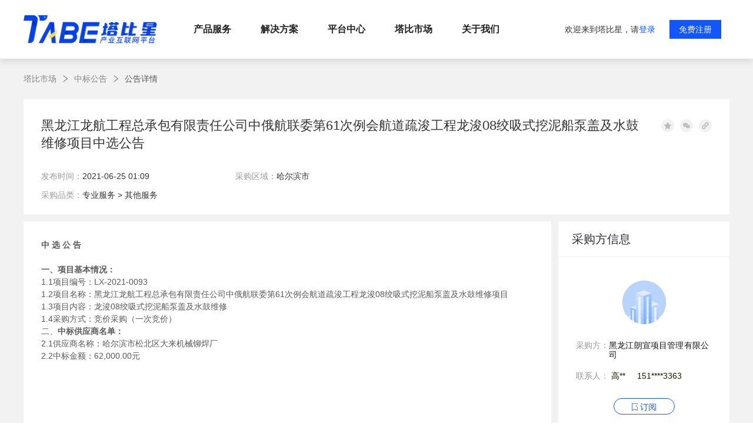

--- FILE ---
content_type: text/html; charset=utf-8
request_url: https://www.tabe.cn/tender/bulletin/detail/614415030632546525
body_size: 44054
content:
<!DOCTYPE html><html class="tabe-t2" lang="zh-CN"><head><meta charSet="utf-8"/><link rel="stylesheet" href="/antd.css"/><title>黑龙江朗宣项目管理有限公司-黑龙江龙航工程总承包有限责任公司中俄航联委第61次例会航道疏浚工程龙浚08绞吸式挖泥船泵盖及水鼓维修项目中选公告-中标公告--塔比星产业互联网平台</title><meta http-equiv="X-UA-Compatible" content="IE=edge"/><meta name="viewport" content="width=device-width, initial-scale=1.0, maximum-scale=1.0, user-scalable=no"/><meta name="renderer" content="webkit"/><meta name="keywords" content="黑龙江朗宣项目管理有限公司,哈尔滨市,招标公告,询价公告,招募公告,团购公告,变更公告,中标公告"/><meta name="description" content="黑龙江朗宣项目管理有限公司发布的关于黑龙江龙航工程总承包有限责任公司中俄航联委第61次例会航道疏浚工程龙浚08绞吸式挖泥船泵盖及水鼓维修项目中选公告的公告详情"/><meta name="ver" content="730bd04f71b9c9ee423d5f99791cc57dae138361"/><link rel="shortcut icon" href="/favicon.ico?t=1589601413968"/><meta property="og:type" content="website"/><meta property="og:title" content="塔比星产业互联网平台"/><meta property="og:description" content="平安旗下产品，以科技与金融，赋能企业数字化变革，驱动产业互联"/><meta property="og:image" content="https://static.tabe.cn/framework/_next/static/images/share_icon-d1737581cafe8e6bfada606b92ab91b4.png"/><script>
var _hmt = _hmt || [];
window._hmt = _hmt;
(function() {
  var hm = document.createElement("script");
  hm.src = "https://hm.baidu.com/hm.js?9c2c0b66d42c26cf4f4c72e6fa0ae8d6";
  var s = document.getElementsByTagName("script")[0];
  s.parentNode.insertBefore(hm, s);
})();
</script><script>
if (window.navigator.userAgent.indexOf("MSIE") >= 0 && window.navigator.userAgent.indexOf("MSIE 1") < 0) {
  window.location.href = "https://static.tabe.cn/mallfe/browser-upgrade.html?_=20211123"
}
</script><script>
var pingan_sdk_appid = "C18647D9B022AE4FE7D0FBC71A4BD54E";
var pingan_sdk_vn = "1.0.0";
var pingan_sdk_vc = "20200403";
              </script><script async="" src="https://iobs02.pingan.com.cn/download/eits-access-dmz-prd/h5sdk_s_3.0.0.js"></script><link rel="preload" href="https://static.tabe.cn/framework/_next/static/videos/tabe-225702288db39dae50bf92e7803cc356.mp4" as="video" type="video/mp4"/><script type="text/javascript" src="https://o.alicdn.com/captcha-frontend/aliyunCaptcha/AliyunCaptcha.js"></script><meta name="next-head-count" content="20"/><link rel="preload" href="https://static.tabe.cn/framework/_next/static/css/cad80e5b08fb9aabc581.css" as="style"/><link rel="stylesheet" href="https://static.tabe.cn/framework/_next/static/css/cad80e5b08fb9aabc581.css" data-n-g=""/><noscript data-n-css=""></noscript><script defer="" nomodule="" src="https://static.tabe.cn/framework/_next/static/chunks/polyfills-a40ef1678bae11e696dba45124eadd70.js"></script><script src="https://static.tabe.cn/framework/_next/static/chunks/webpack-ef800c3286b42bea6c44.js" defer=""></script><script src="https://static.tabe.cn/framework/_next/static/chunks/framework-a3f0bd9d4b23fd03f734.js" defer=""></script><script src="https://static.tabe.cn/framework/_next/static/chunks/main-11f0ff8ced6fdf1d20e2.js" defer=""></script><script src="https://static.tabe.cn/framework/_next/static/chunks/pages/_app-3561cf53c10da09b8661.js" defer=""></script><script src="https://static.tabe.cn/framework/_next/static/chunks/8386-77c0a2ec60c292059d08.js" defer=""></script><script src="https://static.tabe.cn/framework/_next/static/chunks/8256-a4c00067c00350128d00.js" defer=""></script><script src="https://static.tabe.cn/framework/_next/static/chunks/4657-0f66eafb6b9199bea590.js" defer=""></script><script src="https://static.tabe.cn/framework/_next/static/chunks/2593-b4e25aa7951476fc76d1.js" defer=""></script><script src="https://static.tabe.cn/framework/_next/static/chunks/533-74ea059f0f1658442019.js" defer=""></script><script src="https://static.tabe.cn/framework/_next/static/chunks/7364-83ba697c75d7ab4299ae.js" defer=""></script><script src="https://static.tabe.cn/framework/_next/static/chunks/7067-4d3313cdab27bdc32b86.js" defer=""></script><script src="https://static.tabe.cn/framework/_next/static/chunks/8127-cb067281a648ffd5b5ca.js" defer=""></script><script src="https://static.tabe.cn/framework/_next/static/chunks/7320-b3851bac375a40062583.js" defer=""></script><script src="https://static.tabe.cn/framework/_next/static/chunks/2130-c57e12a69a6ac3badd4e.js" defer=""></script><script src="https://static.tabe.cn/framework/_next/static/chunks/5247-4239df323b147e8ef84d.js" defer=""></script><script src="https://static.tabe.cn/framework/_next/static/chunks/9081-0906cffa941dbc6d36e5.js" defer=""></script><script src="https://static.tabe.cn/framework/_next/static/chunks/3643-68dbfa3fb7f31a987d03.js" defer=""></script><script src="https://static.tabe.cn/framework/_next/static/chunks/9489-1c3c2474f08391612b75.js" defer=""></script><script src="https://static.tabe.cn/framework/_next/static/chunks/7279-9828e113e45b3924e448.js" defer=""></script><script src="https://static.tabe.cn/framework/_next/static/chunks/9621-3c457c76e8a2ce58103a.js" defer=""></script><script src="https://static.tabe.cn/framework/_next/static/chunks/3405-f4492e6f9d5caacb4720.js" defer=""></script><script src="https://static.tabe.cn/framework/_next/static/chunks/5080-ce70079f6b49dc7da391.js" defer=""></script><script src="https://static.tabe.cn/framework/_next/static/chunks/6894-adf56572cdf90dc8ba99.js" defer=""></script><script src="https://static.tabe.cn/framework/_next/static/chunks/2245-4040ae644e17eed5c3ca.js" defer=""></script><script src="https://static.tabe.cn/framework/_next/static/chunks/6787-4b92572d9d4ced2d20a4.js" defer=""></script><script src="https://static.tabe.cn/framework/_next/static/chunks/4873-603dbe8ebc3ccd9cf180.js" defer=""></script><script src="https://static.tabe.cn/framework/_next/static/chunks/271-643506ea59f8687ba5b2.js" defer=""></script><script src="https://static.tabe.cn/framework/_next/static/chunks/pages/tender/bulletin/detail/%5Bid%5D-48c2ace484e78faf0b92.js" defer=""></script><script src="https://static.tabe.cn/framework/_next/static/n1763714928343/_buildManifest.js" defer=""></script><script src="https://static.tabe.cn/framework/_next/static/n1763714928343/_ssgManifest.js" defer=""></script><style id="__jsx-2756142731">.common-pop-content.jsx-2756142731{display:-webkit-box;display:-webkit-flex;display:-ms-flexbox;display:flex;-webkit-box-pack:justify;-webkit-justify-content:space-between;-ms-flex-pack:justify;justify-content:space-between;height:100%;line-height:1;}.common-pop-content-left.jsx-2756142731{-webkit-flex:0 0 220px;-ms-flex:0 0 220px;flex:0 0 220px;display:-webkit-box;display:-webkit-flex;display:-ms-flexbox;display:flex;-webkit-flex-direction:column;-ms-flex-direction:column;flex-direction:column;-webkit-box-pack:justify;-webkit-justify-content:space-between;-ms-flex-pack:justify;justify-content:space-between;padding:19px 0 40px 0;border-right:1px solid #eee;}.menu-item.jsx-2756142731{margin-top:14px;}.menu-item-txt.jsx-2756142731{line-height:32px;font-size:16px;color:#222222;display:inline-block;cursor:default;border-bottom:2px solid transparent;}.menu-item-txt.active.jsx-2756142731{font-weight:bold;color:var(--primaryColor);border-bottom:2px solid var(--primaryColor);}.bottom-tip.jsx-2756142731{font-size:12px;color:#999999;}.bottom-phone.jsx-2756142731{font-size:14px;color:#666666;margin-top:12px;}.bottom-phone.jsx-2756142731 a.jsx-2756142731{color:#666666;}.bottom-phone.jsx-2756142731 a.jsx-2756142731:hover{color:var(--primaryColor);}.common-pop-content-right.jsx-2756142731{-webkit-flex:1;-ms-flex:1;flex:1;padding:40px 40px 0 40px;}.content-title-wrap.jsx-2756142731{display:-webkit-box;display:-webkit-flex;display:-ms-flexbox;display:flex;-webkit-box-pack:justify;-webkit-justify-content:space-between;-ms-flex-pack:justify;justify-content:space-between;-webkit-align-items:center;-webkit-box-align:center;-ms-flex-align:center;align-items:center;}.content-title.jsx-2756142731{font-size:24px;color:#222222;margin:0;}.view-all-btn-wrap.jsx-2756142731{font-size:14px;color:#666666;cursor:pointer;}.view-all-btn-wrap.jsx-2756142731:hover{color:var(--primaryColor);}.view-all-btn-wrap.jsx-2756142731 .arrow{margin-left:6px;}.list-wrap.jsx-2756142731{display:-webkit-box;display:-webkit-flex;display:-ms-flexbox;display:flex;-webkit-flex-wrap:wrap;-ms-flex-wrap:wrap;flex-wrap:wrap;-webkit-box-pack:justify;-webkit-justify-content:space-between;-ms-flex-pack:justify;justify-content:space-between;}.list-item.jsx-2756142731{-webkit-flex:0 0 325px;-ms-flex:0 0 325px;flex:0 0 325px;width:325px;cursor:pointer;margin-top:30px;}.list-item-name.jsx-2756142731{font-size:16px;color:#222222;font-weight:bold;margin-bottom:7px;margin-top:0;}.list-item-desc.jsx-2756142731{font-size:14px;color:#999999;line-height:20px;margin-top:4px;}.list-item-desc.line1.jsx-2756142731{white-space:nowrap;overflow:hidden;}.list-item-desc.line2.jsx-2756142731{overflow:hidden;text-overflow:ellipsis;display:-webkit-box;-webkit-line-clamp:2;-webkit-box-orient:vertical;height:40px;}.list-item.jsx-2756142731:hover .list-item-name.jsx-2756142731{color:var(--primaryColor);}.list-item.jsx-2756142731:hover .list-item-desc.jsx-2756142731{color:var(--primaryColor);opacity:0.8;}.arrow-icon.jsx-2756142731{font-size:10px;margin-left:2px;}</style><style id="__jsx-2739890377">.content-wrap.jsx-2739890377{display:-webkit-box;display:-webkit-flex;display:-ms-flexbox;display:flex;-webkit-box-pack:justify;-webkit-justify-content:space-between;-ms-flex-pack:justify;justify-content:space-between;}.content-left.jsx-2739890377{-webkit-flex:1;-ms-flex:1;flex:1;}.content-right.jsx-2739890377{-webkit-flex:0 0 220px;-ms-flex:0 0 220px;flex:0 0 220px;height:392px;line-height:1;padding-top:40px;}.right-title.jsx-2739890377{font-size:18px;color:#222222;font-weight:bold;margin:0;}.feature-wrap.jsx-2739890377{margin-top:30px;display:-webkit-box;display:-webkit-flex;display:-ms-flexbox;display:flex;-webkit-align-items:center;-webkit-box-align:center;-ms-flex-align:center;align-items:center;-webkit-box-pack:justify;-webkit-justify-content:space-between;-ms-flex-pack:justify;justify-content:space-between;}.feature-item.jsx-2739890377{text-align:center;}.feature-icon.jsx-2739890377{height:24px;}.feature-txt.jsx-2739890377{font-size:14px;color:#222222;margin-top:8px;}.high-level-title.jsx-2739890377{font-size:18px;color:#222222;font-weight:bold;margin-top:53px;margin-bottom:10px;}.high-level-item.jsx-2739890377{display:-webkit-box;display:-webkit-flex;display:-ms-flexbox;display:flex;margin-top:20px;cursor:pointer;}.high-level-img.jsx-2739890377{width:48px;height:48px;}.high-level-right.jsx-2739890377{padding-left:12px;display:-webkit-box;display:-webkit-flex;display:-ms-flexbox;display:flex;-webkit-flex-direction:column;-ms-flex-direction:column;flex-direction:column;-webkit-box-pack:justify;-webkit-justify-content:space-between;-ms-flex-pack:justify;justify-content:space-between;height:48px;padding:2px 0 2px 12px;}.high-level-name.jsx-2739890377{font-size:16px;color:#333333;font-weight:bold;}.high-level-desc.jsx-2739890377{font-size:14px;color:#999999;}</style><style id="__jsx-2606759275">.head-menu-item.jsx-2606759275{margin-right:50px;line-height:100px;position:relative;}.active-line.jsx-2606759275{width:100%;height:2px;background-color:var(--primaryColor);position:absolute;left:0;bottom:0;z-index:1001;}.head-menu-item.jsx-2606759275:hover .head-menu-txt.jsx-2606759275{color:var(--primaryColor);}.head-menu-txt.jsx-2606759275{font-size:16px;color:#222222;font-weight:bold;}.item-pop-wrap.jsx-2606759275{width:100vw;position:fixed;left:0;top:100px;overflow:hidden;z-index:1000;background:#ffffff;box-shadow:0 8px 8px 0 rgba(0,0,0,0.08);}.top-line.jsx-2606759275{height:1px;width:100%;background-color:#eee;}.container-wrap.jsx-2606759275{width:1200px;height:auto;margin:0 auto;position:relative;}.menu-pop-close-btn{position:absolute;right:40px;top:40px;color:#999999;cursor:pointer;}.menu-pop-close-btn:hover{color:#ff1413;}</style><style id="__jsx-1224512424">.content-wrap.jsx-1224512424{display:-webkit-box;display:-webkit-flex;display:-ms-flexbox;display:flex;-webkit-box-pack:justify;-webkit-justify-content:space-between;-ms-flex-pack:justify;justify-content:space-between;}.content-left.jsx-1224512424{-webkit-flex:1;-ms-flex:1;flex:1;}.content-right.jsx-1224512424{-webkit-flex:0 0 220px;-ms-flex:0 0 220px;flex:0 0 220px;height:392px;line-height:1;padding-top:40px;}.right-title.jsx-1224512424{font-size:18px;color:#222222;font-weight:bold;margin:0 0 20px 0;}.advantage-card.jsx-1224512424{border-radius:6px;width:100%;height:106px;padding:25px 0 20px 25px;margin-top:10px;position:relative;}.card-img.jsx-1224512424{height:38px;position:absolute;right:20px;top:20px;}.card-title.jsx-1224512424{font-size:16px;color:#333333;font-weight:bold;margin-bottom:5px;}.card-desc.jsx-1224512424{font-size:14px;color:#666666;-webkit-letter-spacing:0;-moz-letter-spacing:0;-ms-letter-spacing:0;letter-spacing:0;line-height:24px;}</style><style id="__jsx-3794176515">.content-wrap.jsx-3794176515{display:-webkit-box;display:-webkit-flex;display:-ms-flexbox;display:flex;-webkit-box-pack:justify;-webkit-justify-content:space-between;-ms-flex-pack:justify;justify-content:space-between;height:400px;}.left-content-wrap.jsx-3794176515{-webkit-flex:0 0 220px;-ms-flex:0 0 220px;flex:0 0 220px;border-right:1px solid #eee;display:-webkit-box;display:-webkit-flex;display:-ms-flexbox;display:flex;-webkit-flex-direction:column;-ms-flex-direction:column;flex-direction:column;-webkit-box-pack:justify;-webkit-justify-content:space-between;-ms-flex-pack:justify;justify-content:space-between;padding:33px 40px 48px 0;line-height:1;}.left-top-title.jsx-3794176515{font-size:16px;color:var(--primaryColor);line-height:32px;border-bottom:2px solid var(--primaryColor);display:inline-block;}.left-top-desc.jsx-3794176515{font-size:14px;color:#999999;line-height:24px;margin-top:16px;}.left-bottom-tip.jsx-3794176515{font-size:12px;color:#999999;white-space:nowrap;line-height:1;}.left-bottom-phone.jsx-3794176515{font-size:14px;color:#666666;margin-top:12px;line-height:1;}.left-bottom-phone.jsx-3794176515 a.jsx-3794176515{color:#666666;}.left-bottom-phone.jsx-3794176515 a.jsx-3794176515:hover{color:var(--primaryColor);}.right-content-wrap.jsx-3794176515{padding:20px 0 0 20px;display:-webkit-box;display:-webkit-flex;display:-ms-flexbox;display:flex;-webkit-box-pack:justify;-webkit-justify-content:space-between;-ms-flex-pack:justify;justify-content:space-between;-webkit-flex:0 0 980px;-ms-flex:0 0 980px;flex:0 0 980px;}.card-wrap.jsx-3794176515{-webkit-flex:1;-ms-flex:1;flex:1;height:355px;padding:20px;-webkit-transition:box-shadow 0.3s;transition:box-shadow 0.3s;}.card-img.jsx-3794176515{height:140px;}.card-title.jsx-3794176515{margin:20px 0 9px 0;font-size:16px;color:#222222;font-weight:bold;line-height:1;}.card-desc.jsx-3794176515{line-height:1;font-size:14px;color:#999999;margin:0;line-height:24px;height:97px;}.card-bottom.jsx-3794176515{font-size:14px;color:#666666;margin-top:19px;display:-webkit-box;display:-webkit-flex;display:-ms-flexbox;display:flex;-webkit-align-items:center;-webkit-box-align:center;-ms-flex-align:center;align-items:center;line-height:1;}.card-bottom.jsx-3794176515 .arrow-right{display:none;margin-left:10px;font-size:14px;}.card-bottom.jsx-3794176515 svg{margin-left:6px;}.card-wrap.jsx-3794176515:hover{box-shadow:0 0 8px 0 rgba(0,0,0,0.12);border-radius:3px;}.card-bottom.jsx-3794176515:hover g{fill:var(--primaryColor);}.card-bottom.jsx-3794176515:hover{color:var(--primaryColor);}.card-wrap.jsx-3794176515:hover .card-bottom.jsx-3794176515 .arrow-right{display:inline;}.pop-card-wrap.jsx-3794176515{text-align:center;width:173px;padding:13px 6px;}.pop-card-img.jsx-3794176515{width:160px;}.pop-card-txt.jsx-3794176515{font-size:16px;color:#666666;line-height:24px;margin-top:14px;}.header-plaform-center-mall-pop .ant-popover-arrow{margin-left:8px;}.card-bottom.jsx-3794176515 .arrow-icon{font-size:10px;}</style><style id="__jsx-3338418790">.about-content-wrap.jsx-3338418790{display:-webkit-box;display:-webkit-flex;display:-ms-flexbox;display:flex;-webkit-box-pack:justify;-webkit-justify-content:space-between;-ms-flex-pack:justify;justify-content:space-between;line-height:1;height:240px;}.about-left.jsx-3338418790{-webkit-flex:0 0 220px;-ms-flex:0 0 220px;flex:0 0 220px;padding-top:60px;border-right:1px solid #eeeeee;height:100%;}.left-title.jsx-3338418790{font-size:16px;color:#222222;font-weight:bold;}.left-title-desc.jsx-3338418790{color:#999999;margin-left:6px;font-weight:400;}.left-img.jsx-3338418790{width:180px;margin-top:25px;}.about-right.jsx-3338418790{-webkit-flex:1;-ms-flex:1;flex:1;padding-top:60px;height:100%;padding-left:40px;display:-webkit-box;display:-webkit-flex;display:-ms-flexbox;display:flex;-webkit-box-pack:justify;-webkit-justify-content:space-between;-ms-flex-pack:justify;justify-content:space-between;}.right-item.jsx-3338418790{height:32px;position:relative;}.right-item.pointer.jsx-3338418790{cursor:pointer;}.right-item-title.jsx-3338418790{font-size:16px;color:#222222;font-weight:bold;}.right-item-desc.jsx-3338418790{font-size:14px;color:#999999;margin-top:12px;}.right-item.jsx-3338418790:hover .right-item-title.jsx-3338418790{color:var(--primaryColor);}.right-item.jsx-3338418790:hover .right-item-desc.jsx-3338418790{color:var(--primaryColor);opacity:0.8;}.qr-code-img.jsx-3338418790{width:225px;position:absolute;top:14px;left:-10px;display:none;}.right-item.jsx-3338418790:hover .qr-code-img.jsx-3338418790{display:block;}</style><style id="__jsx-486641611">.head-not-login-wrap.jsx-486641611{font-size:14px;color:#333333;width:280px;}.head-status-reg-btn{margin-left:20px;}.head-status-login.jsx-486641611{color:var(--primaryColor);cursor:pointer;}.head-login-wrap.jsx-486641611{font-size:14px;color:#333333;position:relative;}</style><style id="__jsx-2628963009">.container.jsx-2628963009{width:1200px;height:auto;margin:0 auto;}</style><style id="__jsx-1409370711">.unfixed-wrap.jsx-1409370711{overflow:hidden;}.header-placeholder.jsx-1409370711{width:100%;height:100px;}.header-placeholder.noplaceholder.jsx-1409370711{height:0;}.header-wrap.jsx-1409370711{height:100px;display:-webkit-box;display:-webkit-flex;display:-ms-flexbox;display:flex;-webkit-align-items:center;-webkit-box-align:center;-ms-flex-align:center;align-items:center;position:fixed;left:0;top:0;width:100vw;z-index:100;background-color:#ffffff;box-shadow:0 5px 10px 0 rgba(0,0,0,0.1);line-height:1;}.header-content-wrap.jsx-1409370711{display:-webkit-box;display:-webkit-flex;display:-ms-flexbox;display:flex;-webkit-align-items:center;-webkit-box-align:center;-ms-flex-align:center;align-items:center;-webkit-box-pack:justify;-webkit-justify-content:space-between;-ms-flex-pack:justify;justify-content:space-between;}.head-logo.jsx-1409370711{width:227px;}.head-menu-wrap.jsx-1409370711{display:-webkit-box;display:-webkit-flex;display:-ms-flexbox;display:flex;}</style><style id="__jsx-3878890253">.container.jsx-3878890253 .ant-back-top{bottom:138px;width:64px;height:128px;right:50px;}.icon.jsx-3878890253{z-index:100;height:64px;width:64px;background:#fff;display:-webkit-box;display:-webkit-flex;display:-ms-flexbox;display:flex;-webkit-box-pack:center;-webkit-justify-content:center;-ms-flex-pack:center;justify-content:center;-webkit-align-items:center;-webkit-box-align:center;-ms-flex-align:center;align-items:center;-webkit-flex-direction:column;-ms-flex-direction:column;flex-direction:column;cursor:pointer;}.icon-text.jsx-3878890253{margin-top:5px;font-size:12px;color:#666666;-webkit-letter-spacing:0;-moz-letter-spacing:0;-ms-letter-spacing:0;letter-spacing:0;font-weight:400;}.icon.jsx-3878890253+.icon.jsx-3878890253{border-top:1px solid #f1f1f1;}.phone-container.jsx-3878890253{min-width:106px;}.message.jsx-3878890253{min-width:90px;cursor:pointer;}.message.jsx-3878890253:hover{color:var(--primaryColor);}@media screen and (max-width: 1199px){.container.jsx-3878890253 svg{width:14px;height:14px;}.icon-text.jsx-3878890253{margin-top:2px;font-size:10px;color:#555555;-webkit-letter-spacing:0;-moz-letter-spacing:0;-ms-letter-spacing:0;letter-spacing:0;font-weight:400;}}</style><style id="__jsx-790310666">.container.jsx-790310666 .ant-back-top{width:64px;height:64px;padding-top:5px;color:#ffffff;background-color:var(--primaryColor);text-align:center;line-height:64px;box-shadow:0 0 8px 0 rgba(0,0,0,0.15);cursor:pointer;bottom:64px;right:50px;}.icon.jsx-790310666{fill:#fff;}@media screen and (max-width: 1199px){.container.jsx-790310666 .ant-back-top{background:#ffffff;box-shadow:0 0 13px 0 rgba(0,0,0,0.12);}.container.jsx-790310666 svg path{fill:#222222;}}</style><style id="__jsx-3157023116">.breadcrumb.jsx-3157023116{width:1200px;margin:24px auto;}</style><style id="__jsx-40244004">.tool-bar.jsx-40244004{text-align:center;}.icon-box.jsx-40244004{display:inline-block;vertical-align:top;margin:0 5px;width:22px;height:22px;font-size:0px;padding-top:5px;background-color:#f2f2f2;border-radius:50%;text-align:center;cursor:pointer;}.icon-box.jsx-40244004 svg{width:12px;height:12px;}.wx-box.jsx-40244004{padding-top:6px;position:relative;}.icon-box.jsx-40244004 svg path{fill:#bbb;-webkit-transition:all 0.3s;transition:all 0.3s;}.icon-box.jsx-40244004:hover{background-color:#f5f5ff;}.fav-icon.jsx-40244004:hover,.active.jsx-40244004{background:#ffefd2;}.icon-box.jsx-40244004:hover svg path{fill:var(--primaryColor);}.fav-icon.jsx-40244004:hover svg path,.active.jsx-40244004 svg path{fill:#ff9f1c;stroke:#ff9f1c;}.wx-box.jsx-40244004:hover .qr-box.jsx-40244004{display:block;}.qr-box.jsx-40244004{display:none;position:absolute;width:120px;height:auto;padding-top:6px;top:22px;right:-4px;z-index:9;}.qr-code.jsx-40244004{height:158px;padding:10px;box-shadow:0 1px 4px 0 rgba(0,0,0,0.15);border-radius:2px;background-color:#fff;position:relative;cursor:default;}.qr-code.jsx-40244004:before{content:"";position:absolute;width:6px;height:6px;box-shadow:0 1px 4px 0 rgba(0,0,0,0.15);background-color:#fff;-webkit-transform:rotate(45deg);-ms-transform:rotate(45deg);transform:rotate(45deg);right:11px;top:-3px;}.qr-code.jsx-40244004:after{content:"";position:absolute;width:12px;height:10px;background-color:#fff;top:0;right:8px;z-index:1;}.img-box.jsx-40244004{width:100px;height:100px;}.img-info.jsx-40244004{margin-top:10px;padding-left:28px;position:relative;}.share-icon.jsx-40244004{width:18px;height:18px;position:absolute;display:block;left:3px;top:5px;}.share-icon.jsx-40244004 svg{width:18px;height:18px;}.share-icon.jsx-40244004 svg path{fill:var(--grayTextColor) !important;}.info.jsx-40244004{line-height:14px;font-size:12px;color:var(--regularTextColor);margin-bottom:0px;text-align:left;}.tip-btn.jsx-40244004{display:inline-block;vertical-align:top;width:120px;height:40px;line-height:40px;font-size:16px;text-align:center;color:#fff;background:var(--primaryColor);border-radius:2px;-webkit-letter-spacing:4px;-moz-letter-spacing:4px;-ms-letter-spacing:4px;letter-spacing:4px;}.tip-info.jsx-40244004{font-size:18px;color:#2e2d37;line-height:25px;text-align:center;margin-top:30px;margin-bottom:30px;}</style><style id="__jsx-144575288">.attachment.jsx-144575288{line-height:20px;vertical-align:middle;padding-left:17px;position:relative;margin:0;margin-right:20px;}.attachment.jsx-144575288::before{position:absolute;content:"";width:14px;height:14px;left:0;top:50%;margin-top:-7px;background-image:url([data-uri]);background-size:cover;background-repeat:no-repeat;background-position:center;}.attachment-link.jsx-144575288{font-size:14px;color:var(--primaryColor);}.attachment-link.jsx-144575288:hover{-webkit-text-decoration:underline;text-decoration:underline;}</style><style id="__jsx-1093510607">.detail.jsx-1093510607{line-height:35px;color:#000000;}.detail.jsx-1093510607::before,.detail.jsx-1093510607::after{content:"";display:table;}.detail.jsx-1093510607::after{clear:both;}.label.jsx-1093510607{text-align:left;float:left;font-size:16px;}.content.jsx-1093510607{position:relative;font-size:16px;word-break:break-all;overflow:hidden;}</style><style id="__jsx-3417564303">.detail.jsx-3417564303{line-height:20px;}.label.jsx-3417564303{color:#666;font-size:14px;}</style><style id="__jsx-2660467759">.attachment-box.jsx-2660467759{margin-top:20px;}.detail-content.jsx-2660467759{overflow-x:auto;}.detail-content.jsx-2660467759 p,.detail-content.jsx-2660467759 h1,h2,h3,h4,h5,h6,.detail-content.jsx-2660467759 ol,ul,dl{margin-bottom:0;}.detail-content.jsx-2660467759 img{max-width:100%;}.detail-content.jsx-2660467759 ol,ul{margin:0 1em;list-style:revert;}.detail-content.jsx-2660467759 li{list-style:revert;}</style><style id="__jsx-2203336500">.purchaser-info.jsx-2203336500{background:#fff;width:291px;margin-bottom:12px;}.purchaser-title.jsx-2203336500{font-weight:500;padding-left:23px;line-height:60px;font-size:20px;color:#2f2f3b;-webkit-letter-spacing:0;-moz-letter-spacing:0;-ms-letter-spacing:0;letter-spacing:0;border-bottom:1px solid #eeeeee;background:#fff;}.purchaser-info-body.jsx-2203336500{padding:40px 30px 28px;text-align:center;}.purchaser-info-body.jsx-2203336500 img.jsx-2203336500{width:74px;height:74px;margin-bottom:28px;}.purchaser-info-content.jsx-2203336500{font-size:14px;color:#181800;-webkit-letter-spacing:0;-moz-letter-spacing:0;-ms-letter-spacing:0;letter-spacing:0;line-height:32px;text-align:left;}.purchaser-info-content.jsx-2203336500 p.jsx-2203336500{margin-bottom:20px;font-size:14px;line-height:16px;}.purchaser-info-content.jsx-2203336500 p.jsx-2203336500:last-child{margin:0;}.purchaser-info-content.jsx-2203336500 .purchaser.jsx-2203336500 span.jsx-2203336500{display:inline-block;vertical-align:top;}.purchaser-info-content.jsx-2203336500 .purchaser.jsx-2203336500 span.jsx-2203336500:last-child{max-width:170px;text-align:justify;color:#151515;}.purchaser-info-content.jsx-2203336500 span.jsx-2203336500{color:#999;}.subscribe.jsx-2203336500{position:relative;margin-top:30px;height:28px;}.btn-todo.jsx-2203336500,.btn-done.jsx-2203336500{width:104px;height:100%;left:50%;-webkit-transform:translateX(-50%);-ms-transform:translateX(-50%);transform:translateX(-50%);border:1px solid var(--primaryColor);font-size:14px;color:var(--primaryColor);-webkit-letter-spacing:0;-moz-letter-spacing:0;-ms-letter-spacing:0;letter-spacing:0;margin:0 auto;line-height:28px;border-radius:14px;text-align:center;cursor:pointer;position:absolute;top:0;}.btn-done.jsx-2203336500{border-color:#8b8b8b;color:#8b8b8b;}.btn-done.jsx-2203336500 .subscribe-icon{height:12px;width:12px;margin-right:6px;}.btn-done.jsx-2203336500 .subscribe-icon path{fill:#535353;}.btn-todo.jsx-2203336500 .subscribe{margin-right:4px;position:relative;top:2px;}.btn-todo.jsx-2203336500 svg path{fill:var(--primaryColor);}.subscribe-dropdown .ant-dropdown-menu-item{text-align:center;}</style><style id="__jsx-3793033132">.container.jsx-3793033132{width:291px;height:150px;background-image:url(https://static.tabe.cn/framework/_next/static/images/gengduoshangjiw-7740fa350a1cd9ea0c8fc8ea0c6484bd.webp);background-size:100% 100%;margin-bottom:12px;position:relative;}.overlay.jsx-3793033132{position:absolute;top:0;bottom:0;left:0;right:0;background-color:hsla(222.60000000000002, 100%, 98.7%, 0.5);}.content.jsx-3793033132{position:absolute;top:18px;bottom:0;left:23px;right:0;}.title.jsx-3793033132{font-size:24px;color:var(--primaryColor);-webkit-letter-spacing:0;-moz-letter-spacing:0;-ms-letter-spacing:0;letter-spacing:0;}.desc.jsx-3793033132{font-size:14px;color:#2f2f3b;-webkit-letter-spacing:0;-moz-letter-spacing:0;-ms-letter-spacing:0;letter-spacing:0;}.btn.jsx-3793033132{width:98px;height:28px;border-radius:14px;background:#ffffff;color:var(--primaryColor);line-height:28px;text-align:center;cursor:pointer;position:absolute;right:23px;bottom:18px;font-size:14px;}.btn.jsx-3793033132 .arrow-icon{width:12px;height:12px;position:relative;top:1px;margin-left:-6px;left:9px;}.btn.jsx-3793033132 .arrow-icon path{fill:var(--primaryColor);}.arrow.jsx-3793033132{padding-left:6px;}</style><style id="__jsx-611699072">.tender-card.jsx-611699072{display:inline-block;height:220px;width:290px;vertical-align:top;}.tender-card-content.jsx-611699072{padding:0 10px 0 20px;height:100%;overflow:hidden;background:#fff;z-index:1;position:relative;-webkit-transition:outline 0.3s;transition:outline 0.3s;-webkit-transition:box-shadow 0.3s;transition:box-shadow 0.3s;}.jsx-611699072:not(.h5) .tender-card-content.jsx-611699072:hover{height:auto;outline:1px solid #c3d4ff;box-shadow:0 2px 12px 0 rgba(17,86,255,0.3);background-color:#f9f9ff;z-index:2;}.tender-card-content.jsx-611699072:hover .title.jsx-611699072{color:var(--fontPrimaryColor);}.jsx-611699072:not(.h5) .tender-card-content.jsx-611699072:hover .actions.jsx-611699072{display:block;border-top:1px solid #efefef;}.jsx-611699072:not(.h5) .tender-card-content.jsx-611699072:hover .org-name.jsx-611699072{display:none;}.title-row.jsx-611699072{position:relative;padding-right:55px;}.title-row.tender.jsx-611699072{padding-right:0;}.title-row.bulletin.jsx-611699072{padding-right:0;}.title-row.modify.jsx-611699072{padding-right:0;}.title.jsx-611699072{font-size:14px;color:#333333;font-weight:bold;margin:13px 0;overflow:hidden;text-overflow:ellipsis;display:-webkit-box;-webkit-line-clamp:2;-webkit-box-orient:vertical;-webkit-transition:all 0.3s;transition:all 0.3s;}.apply-count.jsx-611699072{width:50px;position:absolute;right:0;top:0;}.apply-count-name.jsx-611699072{text-align:center;font-size:12px;color:#2e2d37;color:#333333;}.apply-count-value.jsx-611699072{text-align:center;font-weight:600;font-size:16px;color:var(--fontPrimaryColor);}.apply-count-value.jsx-611699072 .line.jsx-611699072{position:relative;z-index:1;}.apply-count-value.jsx-611699072 .line.jsx-611699072::before{content:"";position:absolute;bottom:0;left:50%;width:100%;min-width:42px;height:6px;background:#1156ff1a;z-index:-1;-webkit-transform:translateX(-50%);-ms-transform:translateX(-50%);transform:translateX(-50%);}.promotion-title.jsx-611699072{margin:4px 0 16px;height:22px;font-weight:800;font-size:15px;color:#b09868;}.tag-box.jsx-611699072{margin-bottom:18px;line-height:18px;}.tag.jsx-611699072{background:#f3f3f3;border-radius:1px;font-size:12px;color:#666666;line-height:18px;padding:0 5px;display:inline-block;max-width:100%;}.label.jsx-611699072{font-size:12px;color:#999999;margin-right:10px;}.val.jsx-611699072{font-size:12px;color:#666666;}.area.jsx-611699072{margin-bottom:15px;line-height:12px;}.deadline.jsx-611699072{margin-bottom:20px;line-height:12px;}.day-left.jsx-611699072{display:inline-block;font-size:12px;color:#333333;font-weight:bold;float:right;}.day-left.jsx-611699072 span{font-size:14px;font-weight:bold;color:var(--fontPrimaryColor);}.org-name.jsx-611699072{border-top:1px solid #efefef;padding:20px 0;font-size:12px;color:#666666;line-height:12px;position:relative;}.org-name.jsx-611699072 span.jsx-611699072{max-width:calc(100% - 20px);display:inline-block;}.org-name.jsx-611699072 svg{position:absolute;right:0;-webkit-transform:scale(1.16);-ms-transform:scale(1.16);transform:scale(1.16);}.actions.jsx-611699072{padding-bottom:10px;margin-top:1px;display:none;padding-top:10px;}.fav-wrapper.jsx-611699072{background:#f2f2f2;border-radius:2px;height:32px;width:32px;display:inline-block;vertical-align:top;position:relative;margin-right:9px;}.fav-wrapper.faved.jsx-611699072{background:#ffefd2;}.fav-wrapper.jsx-611699072 svg{position:absolute;top:50%;left:50%;-webkit-transform:translate(-50%,-50%);-ms-transform:translate(-50%,-50%);transform:translate(-50%,-50%);width:14px;height:14px;}.fav-wrapper.jsx-611699072 svg path{-webkit-transform:scale(1.16);-ms-transform:scale(1.16);transform:scale(1.16);stroke:#bbb;fill:#bbb;}.fav-wrapper.faved.jsx-611699072 svg path{fill:#ff9f1c;stroke:#ff9f1c;}.action-btn.jsx-611699072{display:inline-block;background:var(--primaryColor);border-radius:2px;color:#fff;font-size:14px;line-height:32px;width:100%;text-align:center;}.action-btn.tender.jsx-611699072{width:calc(100% - 41px);}.action-btn.zhaomu.jsx-611699072{width:calc(100% - 41px);}.action-btn.bulletin.jsx-611699072{width:calc(100% - 41px);}.action-btn.modify.jsx-611699072{width:calc(100% - 41px);}.action-btn.stopped.jsx-611699072{background:#cccccc;}.h5.jsx-611699072{background:#fff;box-shadow:0 0 12px 4px rgba(0,0,0,0.04);border-radius:5px;width:100%;height:228px;}.h5.jsx-611699072 .tender-card-content.jsx-611699072{padding:0 16px;}.h5.jsx-611699072 .title.jsx-611699072{font-size:15px;line-height:22px;margin:11px 0 20px;}.h5.jsx-611699072 .tender-card-content.jsx-611699072:hover .title.jsx-611699072{color:#333;}.h5.jsx-611699072 .tag.jsx-611699072{line-height:22px;padding:0 9px;color:#848282;font-size:13px;}.h5.jsx-611699072 .area.jsx-611699072{margin-bottom:12px;line-height:14px;}.h5.jsx-611699072 .deadline.jsx-611699072{margin-bottom:16px;line-height:14px;}.h5.jsx-611699072 .label.jsx-611699072,.h5.jsx-611699072 .val.jsx-611699072{font-size:13px;}.h5.jsx-611699072 .label.jsx-611699072{margin-right:10px;}.h5.jsx-611699072 .val.jsx-611699072{color:#151515;}.h5.jsx-611699072 .day-left.jsx-611699072 span.jsx-611699072{font-weight:600;font-size:15px;}.h5.jsx-611699072 .org-name.jsx-611699072{color:#4a4952;font-size:14px;line-height:16px;padding-top:14px;}</style><style id="__jsx-1301362914">.tender-card.jsx-1301362914{margin-top:12px;}</style><style id="__jsx-1510981416">.recommend-title.jsx-1510981416{height:32px;line-height:20px;margin-top:20px;color:var(--blackTextColor);font-size:20px;background-color:transparent;}</style><style id="__jsx-238987501">.subscribe-success .ant-modal-close{top:0;}.subscribe-success .ant-modal-close svg path{color:#c8c8cd;}.ss.jsx-238987501{text-align:center;padding:40px 28px 0 28px;}.ss.jsx-238987501 .ok{color:#6dd400;font-size:64px;margin-bottom:20px;}.ss.jsx-238987501 h3.jsx-238987501{font-size:24px;color:#303036;line-height:16px;}.ss.jsx-238987501 .desc.jsx-238987501{font-size:16px;color:#303036;margin-top:20px;margin-bottom:20px;}.ss.jsx-238987501 .qrs.jsx-238987501{background:rgba(0,0,0,0.02);position:relative;height:263px;}.ss.jsx-238987501 .qrs.jsx-238987501>span.jsx-238987501{position:absolute;}.ss.jsx-238987501 .qrs.jsx-238987501 .left.jsx-238987501{left:118px;top:47px;}.ss.jsx-238987501 .qrs.jsx-238987501 .right.jsx-238987501{right:68px;top:48px;}.ss.jsx-238987501 .qrs.jsx-238987501 .mid.jsx-238987501{left:332px;top:108px;}.ss.jsx-238987501 .qrs.jsx-238987501 img.jsx-238987501{width:130px;height:130px;}.ss.jsx-238987501 .qrs.jsx-238987501 p.jsx-238987501{font-size:14px;color:#303036;margin-top:32px;}</style><style id="__jsx-1121939839">.login-title.jsx-1121939839{margin-top:24px;margin-bottom:10px;line-height:24px;text-align:center;font-size:24px;font-weight:bold;color:#000;}.ant-modal-close{top:-36px;}.ant-modal-close-x{width:36px;height:36px;line-height:36px;color:#fff;-webkit-transition:-webkit-transform 300ms ease-out;-webkit-transition:transform 300ms ease-out;transition:transform 300ms ease-out;}.ant-modal-close-x:hover{-webkit-transform:scale(1.4);-ms-transform:scale(1.4);transform:scale(1.4);}</style><style id="__jsx-2312997250">.modal-tips .ant-modal-header{border-bottom:none;}.modal-tips .ant-modal-footer{border-top:none;padding:20px 24px;}.modal-tips .ant-modal-title{font-size:20px;}</style><style id="__jsx-1545134316">.member-modal .ant-modal-close-x{display:none;}.member-modal .ant-modal-content{position:relative;height:450px;background-image:linear-gradient( 180deg, #ffffff 0%, #ffffff 73%, #fffbf5 92%, #fff5ec 100% );box-shadow:0 12px 48px 16px rgba(0,0,0,0.03), 0 9px 4px 0 rgba(0,0,0,0.05),0 6px 16px 0 rgba(0,0,0,0.08);border-radius:4px;}.member-modal .ant-modal-content .close-icon.jsx-1545134316{position:absolute;top:-50px;right:-40px;font-size:36px;font-weight:normal;color:#ccc;cursor:pointer;}.member-modal .ant-modal-content .img-xsfl.jsx-1545134316{position:absolute;top:0;right:0;}.member-modal .ant-modal-body{padding:22px;}.box.jsx-1545134316{display:-webkit-box;display:-webkit-flex;display:-ms-flexbox;display:flex;-webkit-flex-direction:column;-ms-flex-direction:column;flex-direction:column;-webkit-align-items:center;-webkit-box-align:center;-ms-flex-align:center;align-items:center;height:405px;border:2px solid #fff3dc;}.box.jsx-1545134316 h1.jsx-1545134316{margin:44px 0 0 0;font-size:28px;color:#000000;text-align:center;}.desc.jsx-1545134316{font-size:16px;color:#92643c;-webkit-letter-spacing:0;-moz-letter-spacing:0;-ms-letter-spacing:0;letter-spacing:0;line-height:22px;}.icon.jsx-1545134316{margin-top:35px;height:120px;width:120px;}.feature.jsx-1545134316{display:-webkit-box;display:-webkit-flex;display:-ms-flexbox;display:flex;width:513px;-webkit-box-pack:space-around;-webkit-justify-content:space-around;-ms-flex-pack:space-around;justify-content:space-around;margin:0 auto;}.feature.jsx-1545134316 img.jsx-1545134316{width:58px;height:58px;display:block;margin-bottom:7px;-webkit-transform:translateX(3px);-ms-transform:translateX(3px);transform:translateX(3px);}.feature.jsx-1545134316 span.jsx-1545134316{font-size:18px;color:#333333;}.btn.jsx-1545134316{margin-top:40px;width:160px;height:42px;text-align:center;background-image:linear-gradient(270deg,#000000 0%,#000000 100%);border-radius:32px;line-height:42px;font-size:18px;color:#ffffff;cursor:pointer;}</style><style id="__jsx-1840163448">.mb20.jsx-1840163448{margin-bottom:20px !important;}.detail-left.jsx-1840163448{float:left;width:897px;height:auto;padding:30px;background-color:#fff;position:relative;z-index:2;}.detail-right.jsx-1840163448{float:right;width:291px;height:auto;position:relative;z-index:1;}.detail-placeholder.jsx-1840163448{position:absolute;width:897px;height:100%;background-color:#fff;top:0;right:303px;}.detail-head.jsx-1840163448{width:100%;min-height:135px;height:auto;padding:30px;padding-bottom:10px;position:relative;background-color:#fff;z-index:2;}.head-top.jsx-1840163448{padding-right:116px;position:relative;}.tender-name.jsx-1840163448{line-height:30px;font-size:22px;color:var(--blackTextColor);margin-bottom:30px;font-weight:500;margin-bottom:0;}.top-bar.jsx-1840163448{position:absolute;width:146px;height:22px;text-align:center;top:4px;right:-30px;z-index:3;}.head-btn.jsx-1840163448{display:inline-block;vertical-align:top;width:140px;height:42px;background-color:var(--primaryColor);font-size:16px;margin-top:16px;color:#fff;font-weight:500;line-height:42px;text-align:center;border-radius:2px;}.head-day.jsx-1840163448{display:inline-block;vertical-align:top;width:131px;height:30px;margin-top:26px;text-align:left;padding-left:20px;}.preview.jsx-1840163448{height:0;width:0;border-top:solid 61px #aaa;border-left:solid 61px transparent;position:absolute;right:0;top:0;}.preview.jsx-1840163448 span.jsx-1840163448{-webkit-transform:rotate(45deg);-ms-transform:rotate(45deg);transform:rotate(45deg);font-weight:500;font-size:14px;color:#ffffff;-webkit-letter-spacing:1px;-moz-letter-spacing:1px;-ms-letter-spacing:1px;letter-spacing:1px;text-align:center;position:absolute;top:-50px;left:-38px;width:37px;}.detail-body.jsx-1840163448{width:100%;height:auto;padding-bottom:30px;margin-top:12px;}.tender-info.jsx-1840163448{font-size:0;margin-top:32px;padding-right:291px;}.fun-wrap.jsx-1840163448{position:absolute;width:291px;height:74px;text-align:center;background:#e2eaff;right:0;bottom:0;}.no-apply-btn.jsx-1840163448 .head-day.jsx-1840163448{padding-left:0px;text-align:center;}.fun-wrap.disabled.jsx-1840163448{background:#fafafa;font-size:22px;color:#bbbbbb;line-height:74px;}.fun-wrap.clarification.jsx-1840163448{font-size:22px;color:var(--primaryColor);line-height:74px;}.info.jsx-1840163448{display:inline-block;vertical-align:top;width:330px;line-height:18px;margin-bottom:14px;font-size:14px;color:var(--blackTextColor);}.info.jsx-1840163448 span.jsx-1840163448{color:var(--grayTextColor);}.info.jsx-1840163448 .label.jsx-1840163448{text-align:left;float:left;}.info.jsx-1840163448 .content.jsx-1840163448{float:left;color:var(--blackTextColor);}.detail-step.jsx-1840163448{margin-bottom:40px;}.detail-tab.jsx-1840163448{width:100%;height:auto;}.module-name.jsx-1840163448{font-size:18px;color:var(--blackTextColor);line-height:18px;padding-left:13px;position:relative;margin-top:40px;margin-bottom:20px;}.module-name.jsx-1840163448:before{position:absolute;content:"";width:3px;height:100%;left:0;top:0;background-color:var(--primaryColor);}.detail-tab.jsx-1840163448 .ant-tabs-bar{border-bottom:none;margin-bottom:22px;}.detail-tab.jsx-1840163448 .ant-tabs-bar .ant-tabs-nav-container{height:40px;}.detail-tab.jsx-1840163448 .ant-tabs-bar .ant-tabs-tab{min-width:140px;height:40px;padding:0 20px;line-height:38px;text-align:center;border:1px solid #d2d2d2;border-bottom:1px solid #d2d2d2;border-left:none;font-size:16px;color:#4a4a4a;position:relative;background-color:transparent;border-radius:0;margin-right:0;-webkit-transition:none;transition:none;cursor:pointer;}.detail-tab.jsx-1840163448 .ant-tabs-bar .ant-tabs-tab:first-child{border-left:1px solid #d2d2d2;}.detail-tab.jsx-1840163448 .ant-tabs-bar .ant-tabs-tab-active{border-color:var(--primaryColor) !important;color:var(--primaryColor);}.detail-tab.jsx-1840163448 .ant-tabs-bar .ant-tabs-tab-active:after{content:"";position:absolute;width:1px;height:49px;background-color:var(--primaryColor);left:-1px;top:-1px;z-index:1;}.detail-tab.jsx-1840163448 .ant-tabs-bar .ant-tabs-tab-arrow-show .anticon{font-size:16px;}.tip-btn.jsx-1840163448{display:inline-block;vertical-align:top;width:120px;height:40px;line-height:40px;font-size:16px;text-align:center;color:#fff;background:var(--primaryColor);border-radius:2px;-webkit-letter-spacing:4px;-moz-letter-spacing:4px;-ms-letter-spacing:4px;letter-spacing:4px;}.tip-info.jsx-1840163448{font-size:18px;color:#2e2d37;line-height:25px;text-align:center;margin-top:30px;margin-bottom:30px;}</style><style id="__jsx-2348406915">.container.jsx-2348406915{margin-bottom:38px;}</style><style id="__jsx-650780547">.content.jsx-650780547{display:table-row;width:100%;height:100%;overflow:hidden;background-color:var(--pageBgColor);}.content-body.jsx-650780547{display:table-cell;overflow-x:hidden;}</style><style id="__jsx-1555808423">.footer.jsx-1555808423{background-color:#050d22;}.logo.jsx-1555808423{width:180px;}.copyright.jsx-1555808423{opacity:0.5;font-size:14px;color:#ffffff;text-align:center;padding:19px 0;border-top:1px solid #2b2e44;}.desc.jsx-1555808423{display:-webkit-box;display:-webkit-flex;display:-ms-flexbox;display:flex;-webkit-box-pack:justify;-webkit-justify-content:space-between;-ms-flex-pack:justify;justify-content:space-between;-webkit-align-items:flex-start;-webkit-box-align:flex-start;-ms-flex-align:flex-start;align-items:flex-start;padding:50px 50px 68px 0;}.desc.jsx-1555808423 .title.jsx-1555808423{font-size:20px;color:#ffffff;margin-bottom:5px;}.desc.jsx-1555808423 .item.jsx-1555808423{font-size:14px;color:#b3b4bb;line-height:32px;}.desc.jsx-1555808423 .item.jsx-1555808423 .item-txt.jsx-1555808423{color:#b3b4bb;cursor:pointer;}.desc.jsx-1555808423 .item.jsx-1555808423 .item-txt.jsx-1555808423:hover{color:#ffffff;}.desc.jsx-1555808423 .item.jsx-1555808423 .item-txt.ant-popover-open.jsx-1555808423{color:#ffffff;}.wechat-wrap.jsx-1555808423{display:inline-block;margin-top:10px;position:relative;text-align:left;}.qr-web.jsx-1555808423{display:none;height:192px;position:absolute;left:-315px;top:-43px;z-index:2;}.wechat-img.jsx-1555808423{height:48px;width:48px;cursor:pointer;}.tabeapp-qr-web.jsx-1555808423{display:none;height:192px;position:absolute;left:-176px;top:-43px;z-index:2;}.show.jsx-1555808423{display:block;}.pop-card-wrap.jsx-1555808423{text-align:center;width:173px;padding:13px 6px;}.pop-card-img.jsx-1555808423{width:160px;}.pop-card-txt.jsx-1555808423{font-size:16px;color:#666666;line-height:24px;margin-top:14px;}.header-plaform-center-mall-pop .ant-popover-arrow{margin-left:8px;}</style><style id="__jsx-2104122443">.layout.jsx-2104122443{display:table;table-layout:fixed;min-width:100%;min-height:100vh;width:100%;height:auto;background-color:#fff;}@-moz-document url-prefix(){.layout.jsx-2104122443{height:0;}}@media screen and (max-width: 1199px){.layout.jsx-2104122443{padding-top:50px;}}</style><style id="__jsx-3788617864">.layout.jsx-3788617864{background-color:#f2f2f2;}</style><style id="__jsx-2926701556">:root{--title:#fff;--blackTextColor:#000000;--primaryTextColor:#2e2e2e;--regularTextColor:#4a4a4a;--grayBorderColor:#d8d8d8;--primaryColor:#ff5400;--fontPrimaryColor:#ea5604;--headerLabelTextColor:#6d7278;--loginMsgBgColor:#f5f5f5;--smsBtn:#f34800;--smsBackground:#ffeee6;--smsDisabledBackground:#e6e6e6;--smsVerBorderColor:#ff5400;--smsVerTextColor:#f34800;--smsVerBackground:#ffeee6;--imgBorderColor:#ededed;--fontDefaultColor:#bbbbbb;--pageBgColor:#f2f2f2;--mobilePageBgColor:#f5f5f5;--mobileNavTextColor:#333;--inputBorderColor:#d9d9d9;--inputFocusBorderColor:#ff7729;--inputFocusBoxShadowColor:rgba(255,84,0,0.2);--header:152px;--mobileHeader:60px;--footer:380px;--mobileFooterCopyright:70px;--footerCopyright:44px;--noticeCardTag:#ff8347;--hotAreaBg:#fff4d8;--hotAreaColor:#ff7502;--lightPrimaryColor:#ffeae2;--groupBuyBtn:#ff5400;--groupBuyBtnHover:#f33d00;--groupBuyCountLine:#fbd0b3;--groupBuyRestTime:#2e2d37;--groupBuyBannerRightTitle:#2e2d37;--groupBuyLoadList:#f33d00;--groupBuyStatBg:#ff7502;--btnHoverColor:#f33d00;} :root{--blackTextColor:#333333;--regularTextColor:#666666;--grayTextColor:#999999;--primaryColor:#1156ff;--fontPrimaryColor:#0547e1;--primaryColorOpacity8:rgba(17,86,255,0.8);--primaryColorOpacity3:rgba(17,86,255,0.3);--tabIndicatorGradient:linear-gradient(270deg,#2531f4 0%,#1876ff 100%);--btnHoverColor:#0547e1;--inputFocusBorderColor:#3b79ff;--inputFocusBoxShadowColor:rgb(17 86 255 / 20%);--mobileHeader:66px;--smsVerBorderColor:#84a9ff;--smsVerTextColor:#0547e1;--smsVerBackground:#e5edff;}   @page{margin:0;size:auto;}@media print{html{background-color:#fff;margin:0;-webkit-print-color-adjust:exact !important;color-adjust:exact !important;}body{margin:0;}.layout,.layout .content{background-color:#fff !important;}.layout,.layout>.content,.layout>.content>.content-body{display:block !important;}.layout .header-placeholder,.layout .header-wrap,.layout .footer,.layout .breadcrumb,.layout .detail-right,.layout .shangji,.layout .detail-head .head-btn{display:none !important;}.layout .detail-left,.layout .detail-wrap,.layout .content-body>.container{width:190mm !important;}.layout .detail-head .detail-info,.layout .detail-head .tender-info{padding-right:180px !important;}.layout .detail-head .info{min-width:235px !important;width:235px !important;}.layout .detail-head .info-item{-webkit-flex:0 0 254px !important;-ms-flex:0 0 254px !important;flex:0 0 254px !important;margin-right:10px;}.layout .detail-head .head-end,.layout .detail-head .fun-wrap,.layout .detail-head .head-button-wrap{width:170px !important;background:#fff !important;}.layout .detail-left .step-item:first-child{margin-left:0 !important;}.layout .detail-left .step-item{margin-left:200px !important;}.layout .detail-left .step-item:before{width:200px !important;}.layout .relation-title .name{max-width:578px !important;}} *{padding:0;margin:0;outline:none;list-style:none;box-sizing:border-box;}a{-webkit-text-decoration:none;text-decoration:none;}html,body{-webkit-overflow-scrolling:touch;}.clearfix:before,.clearfix:after{content:"";display:table;}.clearfix:after{clear:both;}.ellipsis{overflow:hidden;text-overflow:ellipsis;white-space:nowrap;}</style></head><body><script>window._AMapSecurityConfig = {
                securityJsCode: "64aa8d69c8ddea5e07c75d14bd9db0d9"
              }</script><script src="https://static.tabe.cn/mallfe/mutationobserver-shim.js?t=20210311"></script><script src="https://static.tabe.cn/mallfe/cssvars.min.js?t=20210311"></script><div id="__next"><div class="jsx-3788617864 jsx-2104122443 layout"><div class="jsx-1409370711 "><div class="jsx-1409370711 header-placeholder"></div><div class="jsx-1409370711 header-wrap"><div class="jsx-2628963009 jsx-2085888330 container clearfix"><div class="jsx-1409370711 header-content-wrap"><a href="/" title="回到首页" class="jsx-1409370711"><img src="https://ali-public-ga.tabe.cn/platform/2021040801/header-logo.png" alt="logo" width="234" class="jsx-1409370711 head-logo"/></a><div class="jsx-1409370711 head-menu-wrap"><div class="jsx-2606759275 head-menu-item"><span class="jsx-2085888330"><span style="cursor:default;color:" class="jsx-2606759275 head-menu-txt">产品服务</span></span><div style="height:0" class="jsx-2606759275 item-pop-wrap"><div class="jsx-2606759275 top-line"></div><div class="jsx-2606759275 container-wrap"><div class="jsx-2739890377"><div class="jsx-2739890377 content-wrap"><div class="jsx-2739890377 content-left"><div class="jsx-2756142731 common-pop-content"><div class="jsx-2756142731 common-pop-content-left"><ul class="jsx-2756142731"></ul><div class="jsx-2756142731"><div class="jsx-2756142731 bottom-tip">以科技与创新，赋能企业数字化转型</div><div class="jsx-2756142731 bottom-phone">咨询电话：<a href="tel:028-84651234" class="jsx-2756142731">028-84651234</a></div></div></div><div class="jsx-2756142731 common-pop-content-right"><div class="jsx-2756142731 content-title-wrap"><h3 class="jsx-2756142731 content-title"></h3></div><div class="jsx-2756142731 list-wrap"></div></div></div></div><div class="jsx-2739890377 content-right"><h3 class="jsx-2739890377 right-title">产品特点</h3><div class="jsx-2739890377 feature-wrap"><div class="jsx-2739890377 feature-item"><img src="[data-uri]" alt="" class="jsx-2739890377 feature-icon"/><div class="jsx-2739890377 feature-txt">开箱即用</div></div><div class="jsx-2739890377 feature-item"><img src="[data-uri]" alt="" class="jsx-2739890377 feature-icon"/><div class="jsx-2739890377 feature-txt">专业运营</div></div><div class="jsx-2739890377 feature-item"><img src="[data-uri]" alt="" class="jsx-2739890377 feature-icon"/><div class="jsx-2739890377 feature-txt">安全可靠</div></div></div><h3 class="jsx-2739890377 high-level-title">高级特性</h3><div class="jsx-2739890377"><div class="jsx-2739890377 high-level-item"><img src="[data-uri]" alt="" class="jsx-2739890377 high-level-img"/><div class="jsx-2739890377 high-level-right"><div class="jsx-2739890377 high-level-name">AI智能评标助手</div><div class="jsx-2739890377 high-level-desc">评标更高效更公平</div></div></div><div class="jsx-2739890377 high-level-item"><img src="[data-uri]" alt="" class="jsx-2739890377 high-level-img"/><div class="jsx-2739890377 high-level-right"><div class="jsx-2739890377 high-level-name">数据区块链存储</div><div class="jsx-2739890377 high-level-desc">数据流转推动价值流转</div></div></div></div></div></div></div></div><svg xmlns="http://www.w3.org/2000/svg" width="18" height="18" viewBox="0 0 18 18" class="menu-pop-close-btn"><path fill="currentColor" fill-rule="nonzero" d="m9.865 8.968 7.879-7.879a.62.62 0 0 0 0-.897.62.62 0 0 0-.897 0l-7.879 7.88L1.089.191a.62.62 0 0 0-.897 0 .62.62 0 0 0 0 .897l7.88 7.879-7.88 7.879a.62.62 0 0 0 0 .897c.128.128.32.192.449.192.128 0 .32-.064.448-.192l7.879-7.815 7.815 7.879c.128.128.32.192.448.192.192 0 .32-.064.449-.192a.62.62 0 0 0 0-.897L9.865 8.968Z"></path></svg></div></div><div class="jsx-2606759275 head-menu-item"><span class="jsx-2085888330"><span style="cursor:default;color:" class="jsx-2606759275 head-menu-txt">解决方案</span></span><div style="height:0" class="jsx-2606759275 item-pop-wrap"><div class="jsx-2606759275 top-line"></div><div class="jsx-2606759275 container-wrap"><div class="jsx-1224512424"><div class="jsx-1224512424 content-wrap"><div class="jsx-1224512424 content-left"><div class="jsx-2756142731 common-pop-content"><div class="jsx-2756142731 common-pop-content-left"><ul class="jsx-2756142731"></ul><div class="jsx-2756142731"><div class="jsx-2756142731 bottom-tip">以科技与创新，赋能企业数字化转型</div><div class="jsx-2756142731 bottom-phone">咨询电话：<a href="tel:028-84651234" class="jsx-2756142731">028-84651234</a></div></div></div><div class="jsx-2756142731 common-pop-content-right"><div class="jsx-2756142731 content-title-wrap"><h3 class="jsx-2756142731 content-title"></h3></div><div class="jsx-2756142731 list-wrap"></div></div></div></div><div class="jsx-1224512424 content-right"><h3 class="jsx-1224512424 right-title">我们的优势：</h3><div class="jsx-1224512424"><div style="background-color:rgba(0,77,255,0.06)" class="jsx-1224512424 advantage-card"><img src="https://static.tabe.cn/framework/_next/static/images/lsdz-iconw-569184642f4b16877074725faa8ca034.webp" alt="" class="jsx-1224512424 card-img"/><h3 class="jsx-1224512424 card-title">量身定制</h3><div class="jsx-1224512424 card-desc">界面定制</div><div class="jsx-1224512424 card-desc">流程定制</div></div><div style="background-color:rgba(117,83,255,0.06)" class="jsx-1224512424 advantage-card"><img src="https://static.tabe.cn/framework/_next/static/images/yywy-iconw-b630206077f172876c4735778c4982d3.webp" alt="" class="jsx-1224512424 card-img"/><h3 class="jsx-1224512424 card-title">运营无忧</h3><div class="jsx-1224512424 card-desc">7×24系统运维</div><div class="jsx-1224512424 card-desc">技术数据管理</div></div></div><button style="width:100%;height:38px;margin-top:10px" type="button" class="ant-btn ant-btn-primary ant-btn-background-ghost"><span>立即咨询</span></button></div></div></div></div><svg xmlns="http://www.w3.org/2000/svg" width="18" height="18" viewBox="0 0 18 18" class="menu-pop-close-btn"><path fill="currentColor" fill-rule="nonzero" d="m9.865 8.968 7.879-7.879a.62.62 0 0 0 0-.897.62.62 0 0 0-.897 0l-7.879 7.88L1.089.191a.62.62 0 0 0-.897 0 .62.62 0 0 0 0 .897l7.88 7.879-7.88 7.879a.62.62 0 0 0 0 .897c.128.128.32.192.449.192.128 0 .32-.064.448-.192l7.879-7.815 7.815 7.879c.128.128.32.192.448.192.192 0 .32-.064.449-.192a.62.62 0 0 0 0-.897L9.865 8.968Z"></path></svg></div></div><div class="jsx-2606759275 head-menu-item"><span class="jsx-2085888330"><span style="cursor:default;color:" class="jsx-2606759275 head-menu-txt">平台中心</span></span><div style="height:0" class="jsx-2606759275 item-pop-wrap"><div class="jsx-2606759275 top-line"></div><div class="jsx-2606759275 container-wrap"><div class="jsx-3794176515 content-wrap"><div class="jsx-3794176515 left-content-wrap"><div class="jsx-3794176515"><div class="jsx-3794176515"><span class="jsx-3794176515 left-top-title">塔比星自营平台</span></div><div class="jsx-3794176515 left-top-desc">企业可直接入驻塔比星自营平台开展交易</div></div><div class="jsx-3794176515"><div class="jsx-3794176515 left-bottom-tip">以科技与创新，赋能企业数字化转型</div><div class="jsx-3794176515 left-bottom-phone">咨询电话：<a href="tel:028-84651234" class="jsx-3794176515">028-84651234</a></div></div></div><div class="jsx-3794176515 right-content-wrap"><div class="jsx-3794176515 card-wrap"><img src="https://static.tabe.cn/framework/_next/static/images/tbyx-picw-b0fbdd14b2ffae78b63e2584bf0fd3af.webp" alt="" class="jsx-3794176515 card-img"/><h3 class="jsx-3794176515 card-title">塔比优选</h3><p class="jsx-3794176515 card-desc">MRO零星物资采购商城平台，前置合规招投标，严选商品，覆盖水暖管件、电气照明、五金工具等工业用品</p><a href="https://mall.tabe.cn" target="_blank"><div class="jsx-3794176515 card-bottom">前往塔比优选<svg xmlns="http://www.w3.org/2000/svg" width="1em" height="1em" viewBox="0 0 7 12" class="arrow-icon"><path fill="currentColor" d="M6.894 6.323c.008-.015.021-.028.028-.044a.74.74 0 0 0-.15-.865L1.262.204A.75.75 0 0 0 .234 1.293l4.943 4.676-4.923 4.745a.749.749 0 0 0 1.038 1.077l5.459-5.26c.01-.01.014-.025.025-.036l.024-.021c.043-.045.065-.1.094-.15z"></path></svg></div></a></div><div class="jsx-3794176515 card-wrap"><img src="https://static.tabe.cn/framework/_next/static/images/xsbsc-picw-9f9fc9648f43730eceb24ed5993c2eae.webp" alt="" class="jsx-3794176515 card-img"/><h3 class="jsx-3794176515 card-title">小设备商城</h3><p class="jsx-3794176515 card-desc">及时了解专属设备上最新设备信息，在线询价、交易留痕，还可享受金融机构低利率金融分期服务</p><div class="jsx-3794176515 card-bottom">前往小设备商城<svg xmlns="http://www.w3.org/2000/svg" width="14" height="14" viewBox="0 0 14 14"><g fill="#666"><path d="M5.639.194H.875a.68.68 0 0 0-.68.681v4.764c0 .376.304.68.68.68h4.764a.68.68 0 0 0 .68-.68V.875a.68.68 0 0 0-.68-.68zm-.68 1.362v3.402H1.555V1.556zM5.639 7.68H.875a.68.68 0 0 0-.68.681v4.764c0 .376.304.68.68.68h4.764a.68.68 0 0 0 .68-.68V8.361a.68.68 0 0 0-.68-.68zm-.68 1.362v3.402H1.555V9.042zM13.125.194H8.361a.68.68 0 0 0-.68.681v4.764c0 .376.304.68.68.68h4.764a.68.68 0 0 0 .68-.68V.875a.68.68 0 0 0-.68-.68zm-.68 1.362v3.402H9.041V1.556zM8.701 7.68a.68.68 0 0 1 .676.602l.005.08v4.763a.68.68 0 0 1-1.357.08l-.004-.08V8.361a.68.68 0 0 1 .68-.68zM12.785 7.68a.68.68 0 0 1 .676.602l.004.08v4.763a.68.68 0 0 1-1.356.08l-.005-.08V8.361a.68.68 0 0 1 .68-.68z"></path></g></svg></div></div><div class="jsx-3794176515 card-wrap"><img src="https://static.tabe.cn/framework/_next/static/images/palr-picw-8ec54815149ec8722c83cb618c04a179.webp" alt="" class="jsx-3794176515 card-img"/><h3 class="jsx-3794176515 card-title">平安链融</h3><p class="jsx-3794176515 card-desc">平安链融为各级央国企客户搭建供应链金融服务平台 ，引入多家银行伙伴，提供反向保理、订单融资、资金证券化等平台服务</p><a href="https://lr.tabe.cn/" target="_blank"><div class="jsx-3794176515 card-bottom">前往平安链融<svg xmlns="http://www.w3.org/2000/svg" width="1em" height="1em" viewBox="0 0 7 12" class="arrow-icon"><path fill="currentColor" d="M6.894 6.323c.008-.015.021-.028.028-.044a.74.74 0 0 0-.15-.865L1.262.204A.75.75 0 0 0 .234 1.293l4.943 4.676-4.923 4.745a.749.749 0 0 0 1.038 1.077l5.459-5.26c.01-.01.014-.025.025-.036l.024-.021c.043-.045.065-.1.094-.15z"></path></svg></div></a></div><div class="jsx-3794176515 card-wrap"><img src="https://static.tabe.cn/framework/_next/static/images/pjtx-picw-08bd7aa08fe8a900f03db9fcd3f01414.webp" alt="" class="jsx-3794176515 card-img"/><h3 class="jsx-3794176515 card-title">票据贴现</h3><p class="jsx-3794176515 card-desc">为供应链上下游各类企业搭建的票据秒贴平台，引入贴现银行实现快速注册，在线签约，极速贴现</p><a href="https://piaoju.tabe.cn/" target="_blank"><div class="jsx-3794176515 card-bottom">前往票据贴现<svg xmlns="http://www.w3.org/2000/svg" width="1em" height="1em" viewBox="0 0 7 12" class="arrow-icon"><path fill="currentColor" d="M6.894 6.323c.008-.015.021-.028.028-.044a.74.74 0 0 0-.15-.865L1.262.204A.75.75 0 0 0 .234 1.293l4.943 4.676-4.923 4.745a.749.749 0 0 0 1.038 1.077l5.459-5.26c.01-.01.014-.025.025-.036l.024-.021c.043-.045.065-.1.094-.15z"></path></svg></div></a></div></div></div></div><svg xmlns="http://www.w3.org/2000/svg" width="18" height="18" viewBox="0 0 18 18" class="menu-pop-close-btn"><path fill="currentColor" fill-rule="nonzero" d="m9.865 8.968 7.879-7.879a.62.62 0 0 0 0-.897.62.62 0 0 0-.897 0l-7.879 7.88L1.089.191a.62.62 0 0 0-.897 0 .62.62 0 0 0 0 .897l7.88 7.879-7.88 7.879a.62.62 0 0 0 0 .897c.128.128.32.192.449.192.128 0 .32-.064.448-.192l7.879-7.815 7.815 7.879c.128.128.32.192.448.192.192 0 .32-.064.449-.192a.62.62 0 0 0 0-.897L9.865 8.968Z"></path></svg></div></div><div class="jsx-2606759275 head-menu-item"><span style="cursor:pointer;color:" class="jsx-2606759275 head-menu-txt">塔比市场</span></div><div class="jsx-2606759275 head-menu-item"><span class="jsx-2085888330"><span style="cursor:default;color:" class="jsx-2606759275 head-menu-txt">关于我们</span></span><div style="height:0" class="jsx-2606759275 item-pop-wrap"><div class="jsx-2606759275 top-line"></div><div class="jsx-2606759275 container-wrap"><div class="jsx-3338418790 about-content-wrap"><div class="jsx-3338418790 about-left"><div class="jsx-3338418790 left-title">塔比星<span class="jsx-3338418790 left-title-desc">数字经济的先行者</span></div><img src="https://static.tabe.cn/framework/_next/static/images/city-buildings-picw-eb19454272b0bcfe87d31e5f6d9177c3.webp" alt="" class="jsx-3338418790 left-img"/></div><div class="jsx-3338418790 about-right"><div class="jsx-3338418790 right-item pointer"><div class="jsx-3338418790 right-item-title">关于塔比星</div><div class="jsx-3338418790 right-item-desc">塔比星企业文化、价值观</div></div><div class="jsx-3338418790 right-item pointer"><div class="jsx-3338418790 right-item-title">给我们留言</div><div class="jsx-3338418790 right-item-desc">我们乐于了解您的需求，倾听您的意见</div></div><div class="jsx-3338418790 right-item"><div class="jsx-3338418790 right-item-title">关注塔比星</div><div class="jsx-3338418790 right-item-desc">您可以通过微信公众号，关注塔比星咨讯和动态</div><img src="https://static.tabe.cn/framework/_next/static/images/tbzx-pic-e026b06f03b70935a939fe3a041622bc.png" class="jsx-3338418790 qr-code-img"/></div></div></div></div><svg xmlns="http://www.w3.org/2000/svg" width="18" height="18" viewBox="0 0 18 18" class="menu-pop-close-btn"><path fill="currentColor" fill-rule="nonzero" d="m9.865 8.968 7.879-7.879a.62.62 0 0 0 0-.897.62.62 0 0 0-.897 0l-7.879 7.88L1.089.191a.62.62 0 0 0-.897 0 .62.62 0 0 0 0 .897l7.88 7.879-7.88 7.879a.62.62 0 0 0 0 .897c.128.128.32.192.449.192.128 0 .32-.064.448-.192l7.879-7.815 7.815 7.879c.128.128.32.192.448.192.192 0 .32-.064.449-.192a.62.62 0 0 0 0-.897L9.865 8.968Z"></path></svg></div></div></div><div class="jsx-486641611 head-not-login-wrap"><div class="jsx-486641611"><span class="jsx-486641611">欢迎来到塔比星，请</span><span class="jsx-486641611 head-status-login">登录 </span><button type="button" class="ant-btn head-status-reg-btn ant-btn-primary"><span>免费注册</span></button></div></div></div></div></div></div><div class="jsx-790310666"><div class="jsx-3878890253 container"><div class="ant-back-top"></div></div><div class="jsx-790310666 container"></div></div><div class="jsx-650780547 content"><div class="jsx-650780547 content-body"><div class="jsx-3157023116 breadcrumb"><div class="ant-breadcrumb"><span><span class="ant-breadcrumb-link"><a title="塔比市场" class="jsx-3157023116" href="/tender/hall">塔比市场</a></span><span class="ant-breadcrumb-separator"><i aria-label="图标: right" class="anticon anticon-right"><svg viewBox="64 64 896 896" focusable="false" class="" data-icon="right" width="1em" height="1em" fill="currentColor" aria-hidden="true"><path d="M765.7 486.8L314.9 134.7A7.97 7.97 0 0 0 302 141v77.3c0 4.9 2.3 9.6 6.1 12.6l360 281.1-360 281.1c-3.9 3-6.1 7.7-6.1 12.6V883c0 6.7 7.7 10.4 12.9 6.3l450.8-352.1a31.96 31.96 0 0 0 0-50.4z"></path></svg></i></span></span><span><span class="ant-breadcrumb-link"><a title="中标公告" class="jsx-3157023116" href="/tender/market?type=5">中标公告</a></span><span class="ant-breadcrumb-separator"><i aria-label="图标: right" class="anticon anticon-right"><svg viewBox="64 64 896 896" focusable="false" class="" data-icon="right" width="1em" height="1em" fill="currentColor" aria-hidden="true"><path d="M765.7 486.8L314.9 134.7A7.97 7.97 0 0 0 302 141v77.3c0 4.9 2.3 9.6 6.1 12.6l360 281.1-360 281.1c-3.9 3-6.1 7.7-6.1 12.6V883c0 6.7 7.7 10.4 12.9 6.3l450.8-352.1a31.96 31.96 0 0 0 0-50.4z"></path></svg></i></span></span><span><span class="ant-breadcrumb-link">公告详情</span><span class="ant-breadcrumb-separator"><i aria-label="图标: right" class="anticon anticon-right"><svg viewBox="64 64 896 896" focusable="false" class="" data-icon="right" width="1em" height="1em" fill="currentColor" aria-hidden="true"><path d="M765.7 486.8L314.9 134.7A7.97 7.97 0 0 0 302 141v77.3c0 4.9 2.3 9.6 6.1 12.6l360 281.1-360 281.1c-3.9 3-6.1 7.7-6.1 12.6V883c0 6.7 7.7 10.4 12.9 6.3l450.8-352.1a31.96 31.96 0 0 0 0-50.4z"></path></svg></i></span></span></div></div><div class="jsx-2628963009 jsx-2348406915 container clearfix"><div class="jsx-1840163448 jsx-2660467759 detail-head"><div class="jsx-1840163448 jsx-2660467759 head-top"><h2 class="jsx-1840163448 jsx-2660467759 tender-name">黑龙江龙航工程总承包有限责任公司中俄航联委第61次例会航道疏浚工程龙浚08绞吸式挖泥船泵盖及水鼓维修项目中选公告</h2><div class="jsx-1840163448 jsx-2660467759 top-bar"><div class="jsx-40244004 icon-box fav-icon"><svg xmlns="http://www.w3.org/2000/svg" width="12" height="12"><path fill="#BBB" d="M11.978 4.558a.43.43 0 0 0-.341-.288l-3.62-.56L6.397.248A.43.43 0 0 0 6.011 0H6.01a.428.428 0 0 0-.387.246L3.99 3.7l-3.626.546a.429.429 0 0 0-.244.723l2.631 2.706-.628 3.814a.429.429 0 0 0 .63.446l3.238-1.782 3.232 1.793a.436.436 0 0 0 .208.053h.009a.428.428 0 0 0 .401-.58L9.24 7.687l2.637-2.696a.43.43 0 0 0 .1-.434z"></path></svg></div><div class="jsx-40244004 icon-box wx-box"><svg xmlns="http://www.w3.org/2000/svg" width="12" height="10"><path fill="#BBB" d="M8.379 3.299c2 0 3.621 1.356 3.621 3.03 0 .981-.558 1.853-1.42 2.406l-.033.021.35 1.097-1.31-.668-.062.018c-.36.1-.745.154-1.146.154-2.002 0-3.624-1.355-3.624-3.029 0-1.673 1.622-3.03 3.624-3.03zM4.288 0C6.432 0 8.21 1.317 8.525 3.037a3.065 3.065 0 0 0-.18-.004c-2.156 0-3.905 1.466-3.905 3.273 0 .296.048.582.136.855a5.074 5.074 0 0 1-1.645-.173l-.073-.021-1.55.79.415-1.298-.04-.024C.66 5.78 0 4.747 0 3.585 0 1.606 1.92 0 4.288 0zm2.829 4.793a.5.5 0 0 0-.509.492.5.5 0 0 0 .509.494.5.5 0 0 0 .508-.494.5.5 0 0 0-.508-.492zm2.52 0a.5.5 0 0 0-.508.492.5.5 0 0 0 .508.494.5.5 0 0 0 .51-.494.5.5 0 0 0-.51-.492zM5.78 1.768a.592.592 0 0 0-.603.584c0 .322.27.584.603.584a.593.593 0 0 0 .602-.584.593.593 0 0 0-.602-.584zm-2.984 0a.593.593 0 0 0-.602.583c0 .322.27.583.602.583a.593.593 0 0 0 .602-.583.593.593 0 0 0-.602-.584z"></path></svg></div><div class="jsx-40244004 icon-box"><svg xmlns="http://www.w3.org/2000/svg" width="12" height="12"><path fill="#BBB" d="M5.11 3.652c.612 0 1.207.192 1.704.548a.93.93 0 0 1 .235.174l.255.261-1.21 1.237a.127.127 0 0 1-.159.018l-.023-.018a1.114 1.114 0 0 0-1.604 0L2.173 8.05a1.173 1.173 0 0 0 0 1.638l.09.093a1.122 1.122 0 0 0 1.606 0l.92-.94a.908.908 0 0 1 1.301.001.954.954 0 0 1 0 1.329l-.919.94a2.951 2.951 0 0 1-1.982.886l-.13.002a2.93 2.93 0 0 1-2.096-.889l-.09-.093A3.07 3.07 0 0 1 0 8.867a3.059 3.059 0 0 1 .872-2.145l2.134-2.18a2.938 2.938 0 0 1 2.104-.89zM8.39 0c.797 0 1.56.322 2.119.89l.09.092c.565.573.88 1.344.88 2.148a3.055 3.055 0 0 1-.88 2.15L8.45 7.457a2.975 2.975 0 0 1-1.996.887l-.132.003a2.958 2.958 0 0 1-2.11-.89.134.134 0 0 1-.019-.162l.019-.025 1.127-1.14a.128.128 0 0 1 .16-.019l.024.019a1.136 1.136 0 0 0 1.616 0l2.149-2.18c.226-.23.334-.52.335-.82.002-.306-.119-.6-.334-.818l-.092-.092a1.123 1.123 0 0 0-.807-.34c-.305 0-.596.122-.808.34l-.884.895a.92.92 0 0 1-1.313 0 .95.95 0 0 1 0-1.329L6.269.89A2.973 2.973 0 0 1 8.39 0z"></path></svg></div></div></div><div class="jsx-1840163448 jsx-2660467759 tender-info"><p class="jsx-1840163448 jsx-2660467759 info"><span class="jsx-1840163448 jsx-2660467759">发布时间：</span>2021-06-25 09:09</p><p class="jsx-1840163448 jsx-2660467759 info clearfix"><span class="jsx-1840163448 jsx-2660467759 label">采购区域：</span><span class="jsx-1840163448 jsx-2660467759 content">哈尔滨市</span></p><p class="jsx-1840163448 jsx-2660467759 info"><span class="jsx-1840163448 jsx-2660467759">采购品类：</span>专业服务 &gt; 其他服务</p></div></div><div class="jsx-1840163448 jsx-2660467759 detail-body clearfix"><div class="jsx-1840163448 jsx-2660467759 detail-left"><div class="jsx-2660467759 detail-box"><div class="jsx-2660467759 detail-content"><strong>中</strong><strong>&nbsp;</strong><strong>选</strong><strong>&nbsp;</strong><strong>公</strong><strong>&nbsp;告</strong>
<p><strong>&nbsp;</strong></p>
<p><strong>一、项目基本情况：</strong></p>
<p>1.1项目编号：LX-2021-0093</p>
<p>1.2项目名称：黑龙江龙航工程总承包有限责任公司中俄航联委第61次例会航道疏浚工程龙浚08绞吸式挖泥船泵盖及水鼓维修项目</p>
<p>1.3项目内容：龙浚08绞吸式挖泥船泵盖及水鼓维修</p>
<p>1.4采购方式：竞价采购（一次竞价）</p>
<p>二、<strong>中标</strong><strong>供应商</strong><strong>名单：</strong></p>
<p>2.1供应商名称：哈尔滨市松北区大来机械铆焊厂</p>
<p>2.2中标金额：62,000.00元</p>
<p>&nbsp;</p>
<p>&nbsp;</p>
<p>&nbsp;</p>
<p>&nbsp;</p>
<p>&nbsp;</p>
<p>&nbsp;</p>
<p>&nbsp;</p>
<p>&nbsp;</p>
<p style="text-align: right;">&nbsp;&nbsp;&nbsp;&nbsp;&nbsp;&nbsp;&nbsp;&nbsp;&nbsp;&nbsp;&nbsp;&nbsp;&nbsp;&nbsp;&nbsp;&nbsp;&nbsp;&nbsp;&nbsp;&nbsp;&nbsp;&nbsp;&nbsp;&nbsp;2021年06月24日</p></div><div class="jsx-2660467759 attachment-box"><div class="jsx-1093510607 jsx-3417564303 detail"><label class="jsx-1093510607 jsx-3417564303 label">附件<!-- -->：</label><div class="jsx-1093510607 jsx-3417564303 content"><p class="jsx-144575288 attachment"><a target="_blank" rel="noopener" href="https://oss.tabe.cn/public-ga/tender/o_1f90bec1u16lo3b610og140h5pfh.docx?response-content-disposition=attachment%3B%20filename*%20%3D%20UTF-8&#x27;&#x27;LX0093%25E9%25BE%2599%25E6%25B5%259A08%25E7%25BB%259E%25E5%2590%25B8%25E5%25BC%258F%25E6%258C%2596%25E6%25B3%25A5%25E8%2588%25B9%25E6%25B3%25B5%25E7%259B%2596%25E5%258F%258A%25E6%25B0%25B4%25E9%25BC%2593%25E7%25BB%25B4%25E4%25BF%25AE%25E9%25A1%25B9%25E7%259B%25AE%25E4%25B8%25AD%25E9%2580%2589%25E5%2585%25AC%25E5%2591%258A.docx" title="LX0093龙浚08绞吸式挖泥船泵盖及水鼓维修项目中选公告.docx" class="jsx-144575288 attachment-link">LX0093龙浚08绞吸式挖泥船泵盖及水鼓维修项目中选公告.docx</a></p></div></div></div></div></div><div class="jsx-1840163448 jsx-2660467759 detail-right"><div class="jsx-1840163448 jsx-2660467759 detail-placeholder"></div><div><div class="jsx-2203336500 purchaser-info"><div class="jsx-2203336500 purchaser-title">采购方信息</div><div class="jsx-2203336500 purchaser-info-body"><img src="[data-uri]" alt="采购方信息" class="jsx-2203336500"/><div class="jsx-2203336500 purchaser-info-content"><p class="jsx-2203336500 purchaser"><span class="jsx-2203336500">采购方：</span><span class="jsx-2203336500">黑龙江朗宣项目管理有限公司<!-- --> </span></p><p class="jsx-2203336500"><span class="jsx-2203336500">联系人：</span> <!-- -->高**<!-- -->     <!-- -->151****3363</p></div><div class="jsx-2203336500 subscribe"><div style="visibility:hidden" class="jsx-2203336500 btn-done"><div class="jsx-2203336500 ant-dropdown-trigger"><svg xmlns="http://www.w3.org/2000/svg" width="293.945" height="200" class="subscribe-icon" viewBox="0 0 1505 1024"><path fill="#dbdbdb" d="M540.612 1002.195c-16.806 0-33.612-6.445-46.442-19.275L49.453 538.142a65.656 65.656 0 1 1 92.763-92.883l398.396 398.276 822.995-822.874a65.656 65.656 0 1 1 92.822 92.943L587.113 983.04a65.536 65.536 0 0 1-46.501 19.215z"></path></svg>已订阅</div></div><div style="visibility:visible" class="jsx-2203336500 btn-todo"><div style="display:inline" class="jsx-2203336500 icon-container"><svg xmlns="http://www.w3.org/2000/svg" width="11" height="14" viewBox="0 0 11 14" class="subscribe"><path fill="#1156ff" fill-rule="nonzero" d="M10.213.9a.633.633 0 0 1 .62.536l.008.092v1.59l-.1.1h-.596l-.1-.1V1.694H1.704v10.528l4.122-1.717c.096-.043.2-.06.303-.052l.102.017.098.035 3.716 1.687V7.145l.1-.1h.596l.1.1v5.311a.632.632 0 0 1-.792.61l-.1-.035-3.837-1.782-4.333 1.805a.631.631 0 0 1-.862-.479l-.008-.103V1.528a.632.632 0 0 1 .536-.62L1.537.9h8.676ZM8.565 4.376l.397.002.1.1-.007.989.99.001.1.1v.397l-.1.1-.994-.001-.004.996-.1.1-.398-.002-.1-.1.005-.994-.99.001-.1-.1v-.397l.1-.1.994-.001.007-.992.1-.1Z"></path></svg></div>订阅</div></div></div></div><div class="jsx-3793033132 container"><div class="jsx-3793033132 overlay"></div><div class="jsx-3793033132 content"><div class="jsx-3793033132 title">订阅更多商机</div><div class="jsx-3793033132 desc">随时随地掌握商机动态</div><div class="jsx-3793033132 btn"> 订阅商机<svg xmlns="http://www.w3.org/2000/svg" width="200" height="200" class="arrow-icon" viewBox="0 0 1024 1024"><path d="M290.91 983.273a29.09 29.09 0 0 1-20.597-49.571L689.92 512 271.01 90.298a29.09 29.09 0 0 1 41.31-40.96L751.825 491.52a29.09 29.09 0 0 1 0 40.96L312.32 974.662a28.975 28.975 0 0 1-21.41 8.61z"></path></svg></div></div></div><div class="jsx-1510981416 recommend-title">最新推荐</div><a target="_self" class="jsx-611699072 jsx-1301362914 tender-card pc" href="/tender/zhaomu/detail/893875753295598603"><div class="jsx-611699072 jsx-1301362914 tender-card-content"><div class="jsx-611699072 jsx-1301362914 title-row zhaomu"><div title="随州市、广东装饰装修供应商招募" class="jsx-611699072 jsx-1301362914 title">随州市、广东装饰装修供应商招募</div></div><div class="jsx-611699072 jsx-1301362914 tag-box"><span title="装饰装修" class="jsx-611699072 jsx-1301362914 tag ellipsis">装饰装修</span></div><div class="jsx-611699072 jsx-1301362914 area ellipsis"><span class="jsx-611699072 jsx-1301362914 label">采购区域</span><span title="随州市、广东" class="jsx-611699072 jsx-1301362914 val">随州市、广东</span></div><div class="jsx-611699072 jsx-1301362914 deadline clearfix"><span class="jsx-611699072 jsx-1301362914 label">截止时间</span><span class="jsx-611699072 jsx-1301362914 val">长期有效</span><div class="jsx-611699072 jsx-1301362914 day-left"></div></div><div title="福喜" class="jsx-611699072 jsx-1301362914 org-name"><span class="jsx-611699072 jsx-1301362914 ellipsis">福喜</span><svg xmlns="http://www.w3.org/2000/svg" width="12" height="12" viewBox="0 0 12 12"><g fill="#BBB" fill-rule="nonzero"><path d="M6 12c-3.309 0-6-2.691-6-6s2.691-6 6-6 6 2.691 6 6-2.691 6-6 6ZM6 .857A5.149 5.149 0 0 0 .857 6 5.149 5.149 0 0 0 6 11.143 5.149 5.149 0 0 0 11.143 6 5.149 5.149 0 0 0 6 .857Z"></path><path d="M8.1 5.855c0-.002-.002-.004-.003-.005a.426.426 0 0 0-.088-.135h-.002v-.002L5.878 3.579a.428.428 0 1 0-.607.605l1.826 1.83-1.84 1.82a.428.428 0 1 0 .602.61L8.005 6.32a.427.427 0 0 0 .095-.466Z"></path></g></svg></div><div class="jsx-611699072 jsx-1301362914 actions"><div class="jsx-611699072 jsx-1301362914 fav-wrapper fav"><svg xmlns="http://www.w3.org/2000/svg" width="12" height="12"><path fill="#BBB" d="M11.978 4.558a.43.43 0 0 0-.341-.288l-3.62-.56L6.397.248A.43.43 0 0 0 6.011 0H6.01a.428.428 0 0 0-.387.246L3.99 3.7l-3.626.546a.429.429 0 0 0-.244.723l2.631 2.706-.628 3.814a.429.429 0 0 0 .63.446l3.238-1.782 3.232 1.793a.436.436 0 0 0 .208.053h.009a.428.428 0 0 0 .401-.58L9.24 7.687l2.637-2.696a.43.43 0 0 0 .1-.434z"></path></svg></div><div class="jsx-611699072 jsx-1301362914 action-btn zhaomu">查看详情</div></div></div></a></div></div></div></div></div></div><div class="jsx-1555808423 footer"><div class="jsx-2628963009 jsx-2085888330 container clearfix"><div class="jsx-1555808423 desc"><img src="https://ali-public-ga.tabe.cn/platform/2021040801/footer-logo.png" alt="logo" width="224" class="jsx-1555808423 logo"/><div class="jsx-1555808423"><div class="jsx-1555808423 title">产品服务</div></div><div class="jsx-1555808423"><div class="jsx-1555808423 title">解决方案</div></div><div class="jsx-1555808423"><div class="jsx-1555808423 title">塔比星自营</div><div class="jsx-1555808423 item"><a href="https://mall.tabe.cn" target="_blank"><span class="jsx-1555808423 item-txt">塔比优选</span></a></div><div class="jsx-1555808423 item"><span class="jsx-1555808423 item-txt">小设备商城</span></div><div class="jsx-1555808423 item"><a href="https://lr.tabe.cn/" target="_blank"><span class="jsx-1555808423 item-txt">平安链融</span></a></div><div class="jsx-1555808423 item"><a href="https://piaoju.tabe.cn/" target="_blank"><span class="jsx-1555808423 item-txt">票据秒贴平台</span></a></div><div class="jsx-1555808423 item"><span class="jsx-1555808423 item-txt">塔比市场</span></div></div><div class="jsx-1555808423"><div class="jsx-1555808423 title">技术与服务</div><div class="jsx-1555808423 item"><span class="jsx-1555808423 item-txt">科技能力</span></div><div class="jsx-1555808423 item"><a href="https://open.tabe.cn" target="_blank"><span class="jsx-1555808423 item-txt">开放平台</span></a></div></div><div class="jsx-1555808423"><div class="jsx-1555808423 title">关于我们</div><div class="jsx-1555808423 item"><span class="jsx-1555808423 item-txt">关于塔比星</span></div><div class="jsx-1555808423 item"><span class="jsx-1555808423 item-txt">给我们留言</span></div><div class="jsx-1555808423 item"><span class="jsx-1555808423 item-txt">下载塔比星App</span></div><div class="jsx-1555808423 item"><span class="jsx-1555808423 item-txt">服务热线：028-84651234</span></div><span class="jsx-1555808423 wechat-wrap"><img alt="二维码" src="https://static.tabe.cn/framework/_next/static/images/erweima-webw-eb89d696755677afd48cae40b475452f.webp" class="jsx-1555808423 qr-web"/><img src="[data-uri]" alt="微信" width="48" height="48" class="jsx-1555808423 wechat-img"/></span><span style="margin-left:10px" class="jsx-1555808423 wechat-wrap"><img alt="二维码" src="https://static.tabe.cn/framework/_next/static/images/app-down-webw-0bbb9359c882976b6fed7639600b94d4.webp" class="jsx-1555808423 tabeapp-qr-web"/><img src="[data-uri]" alt="塔比星App" width="48" height="48" class="jsx-1555808423 wechat-img"/></span></div></div></div><div class="jsx-1555808423 copyright">© 塔比星信息技术（深圳）有限公司. 保留所有权利. ICP备案号：<a href="https://beian.miit.gov.cn" target="_blank" rel="noreferrer" class="copyright-link" style="color:#ffffff">粤ICP备2021013476号</a> <!-- -->增值电信业务许可证号：粤B2-20210421</div></div></div></div><script id="__NEXT_DATA__" type="application/json">{"props":{"pageProps":{"detailData":{"sysNo":"614415030632546525","showDetail":null,"name":"黑龙江龙航工程总承包有限责任公司中俄航联委第61次例会航道疏浚工程龙浚08绞吸式挖泥船泵盖及水鼓维修项目中选公告","oldName":null,"category":"专业服务 \u003e 其他服务","oldCategory":null,"purchaseType":null,"tenderType":8,"organizationSysNo":"545664182402449512","organizationName":"黑龙江朗宣项目管理有限公司","oldOrganizationName":null,"projectName":null,"areaName":"哈尔滨市","contractType":null,"stage":null,"status":null,"statusDesc":null,"statusValue":null,"joined":null,"issueDate":1624583384844,"registrationDeadline":null,"bidDeadline":null,"bidSettleTime":null,"finishTime":null,"approximateAmount":null,"bidBond":null,"hasWasteBid":null,"performanceBond":null,"performancePeriod":null,"memo":"\u003cstrong\u003e中\u003c/strong\u003e\u003cstrong\u003e\u0026nbsp;\u003c/strong\u003e\u003cstrong\u003e选\u003c/strong\u003e\u003cstrong\u003e\u0026nbsp;\u003c/strong\u003e\u003cstrong\u003e公\u003c/strong\u003e\u003cstrong\u003e\u0026nbsp;告\u003c/strong\u003e\n\u003cp\u003e\u003cstrong\u003e\u0026nbsp;\u003c/strong\u003e\u003c/p\u003e\n\u003cp\u003e\u003cstrong\u003e一、项目基本情况：\u003c/strong\u003e\u003c/p\u003e\n\u003cp\u003e1.1项目编号：LX-2021-0093\u003c/p\u003e\n\u003cp\u003e1.2项目名称：黑龙江龙航工程总承包有限责任公司中俄航联委第61次例会航道疏浚工程龙浚08绞吸式挖泥船泵盖及水鼓维修项目\u003c/p\u003e\n\u003cp\u003e1.3项目内容：龙浚08绞吸式挖泥船泵盖及水鼓维修\u003c/p\u003e\n\u003cp\u003e1.4采购方式：竞价采购（一次竞价）\u003c/p\u003e\n\u003cp\u003e二、\u003cstrong\u003e中标\u003c/strong\u003e\u003cstrong\u003e供应商\u003c/strong\u003e\u003cstrong\u003e名单：\u003c/strong\u003e\u003c/p\u003e\n\u003cp\u003e2.1供应商名称：哈尔滨市松北区大来机械铆焊厂\u003c/p\u003e\n\u003cp\u003e2.2中标金额：62,000.00元\u003c/p\u003e\n\u003cp\u003e\u0026nbsp;\u003c/p\u003e\n\u003cp\u003e\u0026nbsp;\u003c/p\u003e\n\u003cp\u003e\u0026nbsp;\u003c/p\u003e\n\u003cp\u003e\u0026nbsp;\u003c/p\u003e\n\u003cp\u003e\u0026nbsp;\u003c/p\u003e\n\u003cp\u003e\u0026nbsp;\u003c/p\u003e\n\u003cp\u003e\u0026nbsp;\u003c/p\u003e\n\u003cp\u003e\u0026nbsp;\u003c/p\u003e\n\u003cp style=\"text-align: right;\"\u003e\u0026nbsp;\u0026nbsp;\u0026nbsp;\u0026nbsp;\u0026nbsp;\u0026nbsp;\u0026nbsp;\u0026nbsp;\u0026nbsp;\u0026nbsp;\u0026nbsp;\u0026nbsp;\u0026nbsp;\u0026nbsp;\u0026nbsp;\u0026nbsp;\u0026nbsp;\u0026nbsp;\u0026nbsp;\u0026nbsp;\u0026nbsp;\u0026nbsp;\u0026nbsp;\u0026nbsp;2021年06月24日\u003c/p\u003e","bidFileList":"[{\"name\":\"LX0093龙浚08绞吸式挖泥船泵盖及水鼓维修项目中选公告.docx\",\"url\":\"https://ali-public-ga.tabe.cn/tender/o_1f90bec1u16lo3b610og140h5pfh.docx\"}]","tenderSysNo":"612329694993711149","source":1,"qualificationExaminationType":null,"brandNames":null,"purchaseNum":null,"quoteNum":null,"unitName":null,"tenderPublicityType":4,"publicityType":2,"bidFiles":[{"sysNo":null,"inUserSysNo":null,"inUserName":null,"inDate":null,"editUserSysNo":null,"editUserName":null,"editDate":null,"commonStatus":null,"businessType":null,"businessSysNo":null,"businessSubType":null,"name":"LX0093龙浚08绞吸式挖泥船泵盖及水鼓维修项目中选公告.docx","url":"https://ali-public-ga.tabe.cn/tender/o_1f90bec1u16lo3b610og140h5pfh.docx","publicUrl":null,"sign":null,"checkSignResult":null,"commonBusinessType":null,"tenderSysNo":null,"transferType":null}],"bidLists":null,"bidListList":null,"bidSupplierList":null,"supplierByList":null,"temp":null,"showApplyButton":false,"applyButtonText":null,"applyButtonType":null,"applyUrl":null,"deadline":null,"deadlineText":null,"applyTypeText":null,"contactName":"高**","contactPhone":"151****3363","hasFavorite":null,"hasOrganizationSubscription":null,"hasMoreSubscription":null,"purchaserCount":190,"purchaserAmount":515123.89,"progresses":[{"title":"报名开始","date":1624583384844,"desc":null,"status":2,"href":null},{"title":"参与报名","date":null,"desc":"有 2 条澄清公告","status":2,"href":"#clarify"},{"title":"报名截止","date":null,"desc":null,"status":2,"href":null},{"title":"采购完成","date":null,"desc":"有 1 条结果公示","status":2,"href":"#result"}],"relationTenderList":[{"publicitySysNo":"612329694993711158","title":"黑龙江龙航工程总承包有限责任公司中俄航联委第61次例会航道疏浚工程龙浚08绞吸式挖泥船泵盖及水鼓维修项目采购公告","issueDate":1624000671198,"type":5}],"relationClarifyList":[{"publicitySysNo":"612329136899457280","title":"黑龙江龙航工程总承包有限责任公司中俄航联委第61次例会航道疏浚工程龙浚08绞吸式挖泥船泵盖及水鼓维修项目更正公告","issueDate":1624243862222,"type":6},{"publicitySysNo":"612329136899457274","title":"黑龙江龙航工程总承包有限责任公司中俄航联委第61次例会航道疏浚工程龙浚08绞吸式挖泥船泵盖及水鼓维修项目更正公告","issueDate":1624243826051,"type":6}],"relationResultList":[{"publicitySysNo":"612329136920428966","title":"黑龙江龙航工程总承包有限责任公司中俄航联委第61次例会航道疏浚工程龙浚08绞吸式挖泥船泵盖及水鼓维修项目候选人公示","issueDate":1624431853443,"type":3}],"noticeType":null,"tenderMode":0,"tenderOperatorSysNo":"547169096677189535","tenderName":"黑龙江龙航工程总承包有限责任公司中俄航联委第61次例会航道疏浚工程龙浚08绞吸式挖泥船泵盖及水鼓维修项目","tenderCode":"3081200028596000","tenderAgencyName":null,"tenderBidOpenTime":1624431600000,"tenderBidDeadline":1624431600000,"tenderRegistrationStartTime":1624000671000,"tenderBidCount":null,"tenderDiscardReason":null,"tenderIssueDate":1624000671000},"recommendationData":[{"sysNo":"893875753295598603","code":null,"organizationSysNo":null,"organizationName":"福喜","oldOrganizationName":null,"organizationNameFullPath":null,"name":"随州市、广东装饰装修供应商招募","oldName":null,"registrationDeadline":null,"adjustPriceDeadline":null,"issueDate":null,"inDate":null,"status":null,"categoryList":[{"oneCategorySysNo":null,"oneCategoryName":null,"twoCategorySysNo":"109","twoCategoryName":"装饰装修"}],"twoCategoryNames":null,"oldTwoCategoryNames":null,"projectList":null,"areaList":[{"areaSysNo":"1006","areaName":"随州市"},{"areaSysNo":"1158","areaName":"广东"}],"contactName":null,"contactPhone":null,"registrationNum":null,"recommendNum":null,"noticeType":6,"quoteNum":null,"matchSupplierNum":null,"auditDesc":null,"auditStatus":null,"paymentPeriodType":null,"payType":null,"bidWay":null,"termDays":null,"billDays":null,"prepayRate":null,"brandNames":null,"purchaseNum":null,"purchaseLeaseTermNum":null,"unitName":null,"canOrder":null,"shopPriceWarningNum":null,"netPriceWarningNum":null,"distributorName":null,"confirmStatus":null,"orderStatus":null,"orderSysNo":null,"orderTipName":null,"orderCancelDate":null,"distributorCode":null,"noticeSupplierSysNo":null,"autoCreateOrder":null,"allowCreateCompetition":null,"existWaitConfirmSupplier":null,"allowSupplierSetQuotaTime":null,"canCreateContract":null}],"allCategory":[{"value":"1","label":"材料","children":[{"value":"101","label":"建筑钢材","children":null},{"value":"137","label":"商砼砂浆","children":null},{"value":"124","label":"电气照明","children":null},{"value":"471400603806064791","label":"水泥制品","children":null},{"value":"113","label":"油漆涂料/防水防腐","children":null},{"value":"115","label":"保温隔音","children":null},{"value":"117","label":"水暖管道","children":null},{"value":"478326962952276250","label":"周转材料","children":null},{"value":"121","label":"卫浴洁具","children":null},{"value":"122","label":"消防通风","children":null},{"value":"478326962952276259","label":"手电动工具","children":null},{"value":"131","label":"园林绿化","children":null},{"value":"132","label":"劳保日杂/零星材料","children":null},{"value":"135","label":"道路桥梁","children":null},{"value":"136","label":"轨道交通","children":null},{"value":"472098589800412045","label":"材料租赁","children":null},{"value":"478327439299367089","label":"油品化工","children":null},{"value":"504720065971851915","label":"基础设施建设材料","children":null},{"value":"513675413319497250","label":"交安设施","children":null},{"value":"102","label":"橡胶塑料","children":null},{"value":"462690169481572680","label":"混合品类","children":null},{"value":"103","label":"五金制品","children":null},{"value":"104","label":"砌块/砖瓦/灰/砂石","children":null},{"value":"105","label":"竹木制品","children":null},{"value":"106","label":"玻璃制品","children":null},{"value":"107","label":"瓷砖地毯","children":null},{"value":"108","label":"石材制品","children":null},{"value":"109","label":"装饰装修","children":null},{"value":"735561637389661344","label":"办公家具","children":null}]},{"value":"846033288962548426","label":"ga测试","children":[{"value":"846033288962548427","label":"测试1","children":null}]},{"value":"2","label":"设备","children":[{"value":"201","label":"通风空调设备","children":null},{"value":"202","label":"供水采暖设备","children":null},{"value":"205","label":"厨房设备","children":null},{"value":"206","label":"电气设备","children":null},{"value":"207","label":"电梯","children":null},{"value":"208","label":"建筑智能化设备","children":null},{"value":"209","label":"轨道交通设备","children":null},{"value":"210","label":"休闲设施","children":null},{"value":"211","label":"仪器仪表","children":null},{"value":"212","label":"工程机械","children":null},{"value":"472100714349581978","label":"设备租赁","children":null}]},{"value":"3","label":"专业服务","children":[{"value":"423550684722765894","label":"保安服务","children":null},{"value":"423550684722765985","label":"保洁服务","children":null},{"value":"436251331250929893","label":"运输服务","children":null},{"value":"495547158808772608","label":"人力资源服务","children":null},{"value":"468373240281436511","label":"财务、审计服务","children":null},{"value":"468373240281436816","label":"BIM服务","children":null},{"value":"468373240281436818","label":"信息化服务","children":null},{"value":"471748795345134109","label":"其他服务","children":null},{"value":"513675413319496219","label":"法律顾问服务","children":null}]},{"value":"4","label":"劳务分包","children":[{"value":"468483386663522793","label":"主体结构劳务","children":null},{"value":"468483345685549195","label":"二次结构劳务","children":null},{"value":"468483345685549196","label":"装饰劳务","children":null},{"value":"468483386663522802","label":"安装劳务","children":null},{"value":"468483345685549198","label":"其他类","children":null}]},{"value":"5","label":"专业分包","children":[{"value":"471400446125371614","label":"地基基础工程专业分包","children":null},{"value":"471400446125371615","label":"起重设备安装工程专业分包","children":null},{"value":"471400446125371616","label":"预拌混凝土专业分包","children":null},{"value":"471400446125371617","label":"电子与智能化工程专业分包","children":null},{"value":"471400603806064922","label":"消防设施工程专业分包","children":null},{"value":"471400603806064923","label":"防水防腐保温工程专业分包","children":null},{"value":"471400603806064924","label":"桥梁工程专业分包","children":null},{"value":"471400603806064925","label":"隧道工程专业分包","children":null},{"value":"471400446125371618","label":"钢结构工程专业分包","children":null},{"value":"471400446125371619","label":"模板脚手架专业分包","children":null},{"value":"471400446125371620","label":"建筑装修装饰工程专业分包","children":null},{"value":"471400603806064926","label":"建筑机电安装工程专业分包","children":null},{"value":"471400446125371621","label":"建筑幕墙工程专业分包","children":null},{"value":"471400446125371623","label":"城市及道路照明工程专业分包","children":null},{"value":"471400446125371624","label":"公路路面工程专业分包","children":null},{"value":"471400603806064927","label":"公路路基工程专业分包","children":null},{"value":"471400446125371625","label":"公路交通工程专业分包","children":null},{"value":"471400603806064928","label":"铁路电务工程专业分包","children":null},{"value":"471400603806064929","label":"铁路铺轨架梁工程专业分包","children":null},{"value":"471400446125371626","label":"铁路电气化工程专业分包","children":null},{"value":"471400446125371627","label":"机场场道工程专业分包","children":null},{"value":"471400603806064930","label":"民航空管工程及机场弱电系统工程专业分包","children":null},{"value":"471400603806064935","label":"水利水电机电安装工程专业分包","children":null},{"value":"471400446125371630","label":"河湖整治工程专业分包","children":null},{"value":"471400603806064936","label":"电力设施工程专业分包","children":null},{"value":"471400446125371632","label":"环保工程专业分包","children":null},{"value":"471400446125371633","label":"市政配套工程专业分包","children":null},{"value":"471400603806064939","label":"园林景观工程专业分包","children":null},{"value":"471400603810258962","label":"绿化工程专业分包","children":null},{"value":"471400446137954353","label":"土石方工程专业分包","children":null},{"value":"471400446125371634","label":"其他类","children":null}]},{"value":"6","label":"设计/咨询","children":[{"value":"474510678326309352","label":"规划","children":null},{"value":"474565993872814993","label":"勘察设计","children":null},{"value":"474510678326309354","label":"工程咨询","children":null},{"value":"474565993872814997","label":"工程管理","children":null}]},{"value":"7","label":"施工总承包","children":[{"value":"480842144609797028","label":"施工总承包","children":null}]}],"allArea":[]},"userInfo":null,"configuration":[],"runtimeConfiguration":[{"id":null,"domain":"runtime","key":"ca-config","value":"[base64]/oTBZMBMGByqGSM49AgEGCCqBHM9VAYItA0IABJYWeFLmIy9mTud+ai0LBeLoxhgnO6HcQGbsQhl4fveJzoVx0Cyzt/xvWY5y7l3qAwd59AbI+Im6Ftl/[base64]/[base64]/1r4KGNVFMpgGTgE3/xDnjkgrpFjLOyDuvoE=","inDate":null,"inUserId":null,"inUserName":null,"editDate":null,"editUserId":null,"editUserName":null},{"id":null,"domain":"runtime","key":"tabe-mall-site","value":"https://tabe-mall.tabe.cn","inDate":null,"inUserId":null,"inUserName":null,"editDate":null,"editUserId":null,"editUserName":null},{"id":null,"domain":"runtime","key":"ca-plugin-download-url","value":"https://obs.tabe.cn/public-ga/tender/2021041401/CA%E9%A9%B1%E5%8A%A8.zip","inDate":null,"inUserId":null,"inUserName":null,"editDate":null,"editUserId":null,"editUserName":null},{"id":null,"domain":"runtime","key":"emc-bank-user-service-agreement","value":"false","inDate":null,"inUserId":null,"inUserName":null,"editDate":null,"editUserId":null,"editUserName":null},{"id":null,"domain":"runtime","key":"apkUrl","value":"https://static.tabe.cn/tabeapp/tabeapp_1_2_3_12_1.apk","inDate":null,"inUserId":null,"inUserName":null,"editDate":null,"editUserId":null,"editUserName":null},{"id":null,"domain":"runtime","key":"dm-mappings","value":"{\"PurchaseApply\":{\"d\":\"/portal/tender/purchaser/purchase-apply/detail/${sysNo}\",\"m\":\"/purchase-request/detail/${sysNo}\"},\"Order\":{\"d\":\"/portal/tender/purchaser/trade/detail/${sysNo}\",\"m\":\"/trade/detail/${sysNo}\"},\"Deliver\":{\"d\":\"/portal/tender/purchaser/delivery/detail/${sysNo}\",\"m\":\"/deliver/detail/${sysNo}\"}}","inDate":null,"inUserId":null,"inUserName":null,"editDate":null,"editUserId":null,"editUserName":null},{"id":null,"domain":"runtime","key":"third-party-emc-mbank-sync","value":"false","inDate":null,"inUserId":null,"inUserName":null,"editDate":null,"editUserId":null,"editUserName":null},{"id":null,"domain":"runtime","key":"caManualUrl","value":"https://obs.tabe.cn/public-ga/CA%E7%94%B3%E8%AF%B7%E7%BB%91%E5%AE%9A%E6%8C%87%E5%8D%97.pdf","inDate":null,"inUserId":null,"inUserName":null,"editDate":null,"editUserId":null,"editUserName":null},{"id":null,"domain":"runtime","key":"fgfHostHttpUrl","value":"https://fgf.zj31.net","inDate":null,"inUserId":null,"inUserName":null,"editDate":null,"editUserId":null,"editUserName":null},{"id":null,"domain":"runtime","key":"caIssuerTemplate","value":"CN=JXCA,OU=JiangXi ROOT CA SM2,O=JXCA,L=NanChang,S=JiangXi,C=CN|CN=JXCA,OU=JiangXi ROOT CA RSA2048,O=JXCA,L=NanChang,S=JiangXi,C=CN|CN=JXCA,OU=JiangXi Certificate Authority,O=JiangXi Information Center,L=NanChang,S=JiangXi,C=CN|CN=JXCA_TEST, OU=JiangXi ROOT CA SM2, O=JXCA, L=NanChang, S=JiangXi, C=CN","inDate":null,"inUserId":null,"inUserName":null,"editDate":null,"editUserId":null,"editUserName":null},{"id":null,"domain":"runtime","key":"ossProvider","value":"aliyun","inDate":null,"inUserId":null,"inUserName":null,"editDate":null,"editUserId":null,"editUserName":null},{"id":null,"domain":"runtime","key":"mall-logo","value":"/public-ga/platform/2021040801/mall-logo.png","inDate":null,"inUserId":null,"inUserName":null,"editDate":null,"editUserId":null,"editUserName":null},{"id":null,"domain":"runtime","key":"supplierJoinRuleDocumentUrl","value":"https://obs.tabe.cn/public-ga/platform/2022081801/%E5%88%86%E4%BE%9B%E6%96%B9%E4%B8%A5%E9%80%89%E5%95%86%E5%9F%8E%E5%85%A5%E9%A9%BB%E8%A7%84%E5%88%99.docx","inDate":null,"inUserId":null,"inUserName":null,"editDate":null,"editUserId":null,"editUserName":null},{"id":null,"domain":"runtime","key":"www-site","value":"${mall.urls.platform-url}","inDate":null,"inUserId":null,"inUserName":null,"editDate":null,"editUserId":null,"editUserName":null},{"id":null,"domain":"runtime","key":"open-api-site","value":"https://open.tabe.cn","inDate":null,"inUserId":null,"inUserName":null,"editDate":null,"editUserId":null,"editUserName":null},{"id":null,"domain":"runtime","key":"obs","value":"https://obs.tabe.cn","inDate":null,"inUserId":null,"inUserName":null,"editDate":null,"editUserId":null,"editUserName":null},{"id":null,"domain":"runtime","key":"footer-logo","value":"/public-ga/platform/2021040801/footer-logo.png","inDate":null,"inUserId":null,"inUserName":null,"editDate":null,"editUserId":null,"editUserName":null},{"id":null,"domain":"runtime","key":"egoHostHttpUrl","value":"https://ego.tabe.cn","inDate":null,"inUserId":null,"inUserName":null,"editDate":null,"editUserId":null,"editUserName":null},{"id":null,"domain":"runtime","key":"cdnHost","value":"https://tabe.cn","inDate":null,"inUserId":null,"inUserName":null,"editDate":null,"editUserId":null,"editUserName":null},{"id":null,"domain":"runtime","key":"tabe-site","value":"https://www.tabe.cn","inDate":null,"inUserId":null,"inUserName":null,"editDate":null,"editUserId":null,"editUserName":null},{"id":null,"domain":"runtime","key":"mall-site","value":"https://mall.tabe.cn","inDate":null,"inUserId":null,"inUserName":null,"editDate":null,"editUserId":null,"editUserName":null},{"id":null,"domain":"runtime","key":"sso","value":"https://www.tabe.cn/sso/login","inDate":null,"inUserId":null,"inUserName":null,"editDate":null,"editUserId":null,"editUserName":null},{"id":null,"domain":"runtime","key":"www-site-name","value":"塔比星","inDate":null,"inUserId":null,"inUserName":null,"editDate":null,"editUserId":null,"editUserName":null},{"id":null,"domain":"runtime","key":"ca-cert-store-name","value":"Longmai GM3000 for itrus CSP V1.1","inDate":null,"inUserId":null,"inUserName":null,"editDate":null,"editUserId":null,"editUserName":null},{"id":null,"domain":"runtime","key":"tenant-open-function-list-url","value":"https://oss.tabe.cn/ali-private-ga/塔比星代运营业务标准功能清单_20250401.xlsx","inDate":null,"inUserId":null,"inUserName":null,"editDate":null,"editUserId":null,"editUserName":null},{"id":null,"domain":"runtime","key":"oss","value":"https://oss.tabe.cn","inDate":null,"inUserId":null,"inUserName":null,"editDate":null,"editUserId":null,"editUserName":null},{"id":null,"domain":"runtime","key":"m-mall-site","value":"https://m-mall.tabe.cn","inDate":null,"inUserId":null,"inUserName":null,"editDate":null,"editUserId":null,"editUserName":null},{"id":null,"domain":"runtime","key":"yzc-site","value":"/application/zct","inDate":null,"inUserId":null,"inUserName":null,"editDate":null,"editUserId":null,"editUserName":null},{"id":null,"domain":"runtime","key":"www-site-kyb-enable","value":"false","inDate":null,"inUserId":null,"inUserName":null,"editDate":null,"editUserId":null,"editUserName":null},{"id":null,"domain":"runtime","key":"mall-site-name","value":"塔比优选","inDate":null,"inUserId":null,"inUserName":null,"editDate":null,"editUserId":null,"editUserName":null},{"id":null,"domain":"runtime","key":"platformMainColor","value":"1156FF","inDate":null,"inUserId":null,"inUserName":null,"editDate":null,"editUserId":null,"editUserName":null},{"id":null,"domain":"runtime","key":"apkEwmUrl","value":"https://static.tabe.cn/tabeapp/tabeapp_1_0_0_5_1.png","inDate":null,"inUserId":null,"inUserName":null,"editDate":null,"editUserId":null,"editUserName":null},{"id":null,"domain":"runtime","key":"env","value":"ga","inDate":null,"inUserId":null,"inUserName":null,"editDate":null,"editUserId":null,"editUserName":null},{"id":null,"domain":"runtime","key":"www-site-insurance-config","value":"{\n    \"products\":[\n        {\n            \"name\":\"投标保证金险\",\n            \"code\":\"TENDER_BOND_INSURANCE\",\n            \"new-end-date\":\"2021-8-05\",\n            \"urls\":[\n                {\"type\": \"CORP\",\n                    \"url\":\"/thirdparty/goto?name=%E5%B9%B3%E5%AE%89%E8%B4%A2%E4%BA%A7%E4%BF%9D%E9%99%A9\u0026url=https%3A%2F%2Femcs.pa18.com%2Fust%3Fkey%3D12105180000000793591%26appType%3D01\",\n                    \"qrCodeUrl\":\"https://oss.tabe.cn/public-ga/financial/0c5c37c7-f182-41c9-9312-7655dfb66939.png\"\n                }\n            ]\n        }\n    ]\n}","inDate":null,"inUserId":null,"inUserName":null,"editDate":null,"editUserId":null,"editUserName":null},{"id":null,"domain":"runtime","key":"caType","value":"TW","inDate":null,"inUserId":null,"inUserName":null,"editDate":null,"editUserId":null,"editUserName":null},{"id":null,"domain":"runtime","key":"www-site-kyb-config","value":"{\"products\":[{\"name\":\"数字贷\",\"code\":\"SHU_ZI_DAI\",\"urls\":[{\"type\":\"CORP_OWNER\",\"url\":\"/thirdparty/goto?name=%E5%B9%B3%E5%AE%89%E9%93%B6%E8%A1%8C%E6%95%B0%E5%AD%97%E5%8F%A3%E8%A2%8B\u0026url=https%3A%2F%2Fb.pingan.com.cn%2Fkyb%2Fapply%2Findex.html%23%2Fpublic%2Finfo%3FproductCode%3D80200007%26inputChId%3Dtbxxxjs\",\"qrCodeUrl\":\"https://oss.tabe.cn/public-ga/financial/a159e051-bd1e-4747-b821-1a24ca8d36ff.png\"}]},{\"name\":\"政采E贷\",\"code\":\"ZHENGCAI_E_DAI\",\"urls\":[{\"type\":\"CORP\",\"url\":\"/thirdparty/goto?name=%E5%B9%B3%E5%AE%89%E9%93%B6%E8%A1%8C%E6%95%B0%E5%AD%97%E5%8F%A3%E8%A2%8B\u0026url=https%3A%2F%2Fb.pingan.com.cn%2Fkyb%2Fapply%2Findex.html%23%2Finfo%3FproductCode%3D80200011%26projectCode%3DPJ002021062200559016051641372822%26inputChId%3Dtbxxxjs\",\"qrCodeUrl\":\"https://oss.tabe.cn/public-ga/financial/10a4af54-fd14-4a08-82ec-dd1b47370f5b.png\"}]},{\"name\":\"数字贷(智造)\",\"code\":\"SHU_ZI_DAI_ZHI_ZAO\",\"urls\":[{\"type\":\"CORP_OWNER\",\"url\":\"/thirdparty/goto?name=%E5%B9%B3%E5%AE%89%E9%93%B6%E8%A1%8C%E6%95%B0%E5%AD%97%E5%8F%A3%E8%A2%8B\u0026url=https%3A%2F%2Fb.pingan.com.cn%2Fkyb%2Fapply%2Findex.html%23%2Fpublic%2Finfo%3FproductCode%3D80200007%26inputChId%3Dtbxxxjs\",\"qrCodeUrl\":\"https://oss.tabe.cn/public-ga/financial/e25746bc-7ca8-49a8-ac7e-0dd993cf1c10.png\"}]},{\"name\":\"智贷星\",\"code\":\"ZHI_DAI_XING\",\"urls\":[{\"type\":\"CORP_OWNER_OR_PERSON\",\"url\":\"/thirdparty/goto?name=%E5%B9%B3%E5%AE%89%E9%93%B6%E8%A1%8C%E6%95%B0%E5%AD%97%E5%8F%A3%E8%A2%8B\u0026url=https%3A%2F%2Fb.pingan.com.cn%2Floan%2FloanWeb%2FloanCIntelligent%2Floading.html%3Fsource%3Dxezdxcxzdxtbx%26pushType%3DHY%26recNo%3DNQ-TBX-001%26recType%3DZX\",\"qrCodeUrl\":\"https://oss.tabe.cn/public-ga/financial/754de604-2351-4102-bb2a-928f720771b4.png\"}]}]}","inDate":null,"inUserId":null,"inUserName":null,"editDate":null,"editUserId":null,"editUserName":null},{"id":null,"domain":"runtime","key":"tenant-open-document-list-url","value":"https://oss.tabe.cn/private-ga/塔比星租户开通资料清单_20240221.zip","inDate":null,"inUserId":null,"inUserName":null,"editDate":null,"editUserId":null,"editUserName":null},{"id":null,"domain":"runtime","key":"header-logo","value":"/public-ga/platform/2021040801/header-logo.png","inDate":null,"inUserId":null,"inUserName":null,"editDate":null,"editUserId":null,"editUserName":null},{"id":null,"domain":"runtime","key":"steelPlateHistroyDeliveryStatusPropertySysNo","value":"856283847355163033","inDate":null,"inUserId":null,"inUserName":null,"editDate":null,"editUserId":null,"editUserName":null},{"id":null,"domain":"runtime","key":"enableSupplyChain","value":"0","inDate":null,"inUserId":null,"inUserName":null,"editDate":null,"editUserId":null,"editUserName":null},{"id":null,"domain":"runtime","key":"enableSelectTenant","value":"1","inDate":null,"inUserId":null,"inUserName":null,"editDate":null,"editUserId":null,"editUserName":null},{"id":null,"domain":"runtime","key":"slideValidateOff","value":"false","inDate":null,"inUserId":null,"inUserName":null,"editDate":null,"editUserId":null,"editUserName":null},{"id":null,"domain":"runtime","key":"aliyun-slider-enable","value":"true","inDate":null,"inUserId":null,"inUserName":null,"editDate":null,"editUserId":null,"editUserName":null},{"id":null,"domain":"runtime","key":"aliyun-slider-sceneId","value":"1jtnswby","inDate":null,"inUserId":null,"inUserName":null,"editDate":null,"editUserId":null,"editUserName":null},{"id":null,"domain":"runtime","key":"aliyun-slider-prefix","value":"2ybrmi","inDate":null,"inUserId":null,"inUserName":null,"editDate":null,"editUserId":null,"editUserName":null}],"customConfig":{"bannerList":[],"config":{"primaryColor":"","colorSerial":"","customPattern":"","defaultBanner":"","domainPrefix":"","domainSuffix":"","email":"","logo":"","name":"","organizationName":"","organizationProfilePicture":"","mobileOrganizationProfilePicture":"","organizationProfileText":"","phone":"","preview":true,"previewImg":"","useDefault":true,"workTime":"","banners":[],"inDate":null,"portalUrl":""},"yzcOrganization":null,"organizationCode":"","organizationSysNo":"","organizationName":"","notFind":false,"displaySetting":false,"hotProjects":{"buildingCount":0,"corpCount":0,"projects":[]}},"isKicked":false,"notFind":0,"navConfig":{"hotWords":[]},"siteConfig":null,"deviceInfo":{"userAgent":"Mozilla/5.0 (Macintosh; Intel Mac OS X 10_15_7) AppleWebKit/537.36 (KHTML, like Gecko) Chrome/131.0.0.0 Safari/537.36; ClaudeBot/1.0; +claudebot@anthropic.com)","supportsWebp":true},"__N_SSP":true},"page":"/tender/bulletin/detail/[id]","query":{"id":"614415030632546525"},"buildId":"n1763714928343","assetPrefix":"https://static.tabe.cn/framework","runtimeConfig":{"NEW_ENV":"kubernetes","ENV":"zcga","INTERNAL_HOST":"ifs-gw-proxy.ga.pa.com","STATIC_ORIGIN":"https://static.tabe.cn","AWSC":1},"isFallback":false,"gssp":true,"customServer":true,"appGip":true,"scriptLoader":[]}</script><script>
              (function(){
                  var bp = document.createElement('script');
                  var curProtocol = window.location.protocol.split(':')[0];
                  if (curProtocol === 'https') {
                      bp.src = 'https://zz.bdstatic.com/linksubmit/push.js';
                  }
                  else {
                      bp.src = 'http://push.zhanzhang.baidu.com/push.js';
                  }
                  var s = document.getElementsByTagName("script")[0];
                  s.parentNode.insertBefore(bp, s);
              })();
            </script></body></html>

--- FILE ---
content_type: text/css
request_url: https://static.tabe.cn/framework/_next/static/css/cad80e5b08fb9aabc581.css
body_size: 44003
content:
/*!
 * Quill Editor v1.3.6
 * https://quilljs.com/
 * Copyright (c) 2014, Jason Chen
 * Copyright (c) 2013, salesforce.com
 */.ql-container{-webkit-box-sizing:border-box;-moz-box-sizing:border-box;box-sizing:border-box;font-family:Helvetica,Arial,sans-serif;font-size:13px;height:100%;margin:0;position:relative}.ql-container.ql-disabled .ql-tooltip{visibility:hidden}.ql-container.ql-disabled .ql-editor ul[data-checked]>li:before{pointer-events:none}.ql-clipboard{left:-100000px;height:1px;overflow-y:hidden;position:absolute;top:50%}.ql-clipboard p{margin:0;padding:0}.ql-editor{-webkit-box-sizing:border-box;-moz-box-sizing:border-box;box-sizing:border-box;line-height:1.42;height:100%;outline:none;overflow-y:auto;padding:12px 15px;tab-size:4;-moz-tab-size:4;text-align:left;white-space:pre-wrap;word-wrap:break-word}.ql-editor>*{cursor:text}.ql-editor blockquote,.ql-editor h1,.ql-editor h2,.ql-editor h3,.ql-editor h4,.ql-editor h5,.ql-editor h6,.ql-editor ol,.ql-editor p,.ql-editor pre,.ql-editor ul{margin:0;padding:0;counter-reset:list-1 list-2 list-3 list-4 list-5 list-6 list-7 list-8 list-9}.ql-editor ol,.ql-editor ul{padding-left:1.5em}.ql-editor ol>li,.ql-editor ul>li{list-style-type:none}.ql-editor ul>li:before{content:"\2022"}.ql-editor ul[data-checked=false],.ql-editor ul[data-checked=true]{pointer-events:none}.ql-editor ul[data-checked=false]>li *,.ql-editor ul[data-checked=true]>li *{pointer-events:all}.ql-editor ul[data-checked=false]>li:before,.ql-editor ul[data-checked=true]>li:before{color:#777;cursor:pointer;pointer-events:all}.ql-editor ul[data-checked=true]>li:before{content:"\2611"}.ql-editor ul[data-checked=false]>li:before{content:"\2610"}.ql-editor li:before{display:inline-block;white-space:nowrap;width:1.2em}.ql-editor li:not(.ql-direction-rtl):before{margin-left:-1.5em;margin-right:.3em;text-align:right}.ql-editor li.ql-direction-rtl:before{margin-left:.3em;margin-right:-1.5em}.ql-editor ol li:not(.ql-direction-rtl),.ql-editor ul li:not(.ql-direction-rtl){padding-left:1.5em}.ql-editor ol li.ql-direction-rtl,.ql-editor ul li.ql-direction-rtl{padding-right:1.5em}.ql-editor ol li{counter-reset:list-1 list-2 list-3 list-4 list-5 list-6 list-7 list-8 list-9;counter-increment:list-0}.ql-editor ol li:before{content:counter(list-0,decimal) ". "}.ql-editor ol li.ql-indent-1{counter-increment:list-1}.ql-editor ol li.ql-indent-1:before{content:counter(list-1,lower-alpha) ". "}.ql-editor ol li.ql-indent-1{counter-reset:list-2 list-3 list-4 list-5 list-6 list-7 list-8 list-9}.ql-editor ol li.ql-indent-2{counter-increment:list-2}.ql-editor ol li.ql-indent-2:before{content:counter(list-2,lower-roman) ". "}.ql-editor ol li.ql-indent-2{counter-reset:list-3 list-4 list-5 list-6 list-7 list-8 list-9}.ql-editor ol li.ql-indent-3{counter-increment:list-3}.ql-editor ol li.ql-indent-3:before{content:counter(list-3,decimal) ". "}.ql-editor ol li.ql-indent-3{counter-reset:list-4 list-5 list-6 list-7 list-8 list-9}.ql-editor ol li.ql-indent-4{counter-increment:list-4}.ql-editor ol li.ql-indent-4:before{content:counter(list-4,lower-alpha) ". "}.ql-editor ol li.ql-indent-4{counter-reset:list-5 list-6 list-7 list-8 list-9}.ql-editor ol li.ql-indent-5{counter-increment:list-5}.ql-editor ol li.ql-indent-5:before{content:counter(list-5,lower-roman) ". "}.ql-editor ol li.ql-indent-5{counter-reset:list-6 list-7 list-8 list-9}.ql-editor ol li.ql-indent-6{counter-increment:list-6}.ql-editor ol li.ql-indent-6:before{content:counter(list-6,decimal) ". "}.ql-editor ol li.ql-indent-6{counter-reset:list-7 list-8 list-9}.ql-editor ol li.ql-indent-7{counter-increment:list-7}.ql-editor ol li.ql-indent-7:before{content:counter(list-7,lower-alpha) ". "}.ql-editor ol li.ql-indent-7{counter-reset:list-8 list-9}.ql-editor ol li.ql-indent-8{counter-increment:list-8}.ql-editor ol li.ql-indent-8:before{content:counter(list-8,lower-roman) ". "}.ql-editor ol li.ql-indent-8{counter-reset:list-9}.ql-editor ol li.ql-indent-9{counter-increment:list-9}.ql-editor ol li.ql-indent-9:before{content:counter(list-9,decimal) ". "}.ql-editor .ql-indent-1:not(.ql-direction-rtl){padding-left:3em}.ql-editor li.ql-indent-1:not(.ql-direction-rtl){padding-left:4.5em}.ql-editor .ql-indent-1.ql-direction-rtl.ql-align-right{padding-right:3em}.ql-editor li.ql-indent-1.ql-direction-rtl.ql-align-right{padding-right:4.5em}.ql-editor .ql-indent-2:not(.ql-direction-rtl){padding-left:6em}.ql-editor li.ql-indent-2:not(.ql-direction-rtl){padding-left:7.5em}.ql-editor .ql-indent-2.ql-direction-rtl.ql-align-right{padding-right:6em}.ql-editor li.ql-indent-2.ql-direction-rtl.ql-align-right{padding-right:7.5em}.ql-editor .ql-indent-3:not(.ql-direction-rtl){padding-left:9em}.ql-editor li.ql-indent-3:not(.ql-direction-rtl){padding-left:10.5em}.ql-editor .ql-indent-3.ql-direction-rtl.ql-align-right{padding-right:9em}.ql-editor li.ql-indent-3.ql-direction-rtl.ql-align-right{padding-right:10.5em}.ql-editor .ql-indent-4:not(.ql-direction-rtl){padding-left:12em}.ql-editor li.ql-indent-4:not(.ql-direction-rtl){padding-left:13.5em}.ql-editor .ql-indent-4.ql-direction-rtl.ql-align-right{padding-right:12em}.ql-editor li.ql-indent-4.ql-direction-rtl.ql-align-right{padding-right:13.5em}.ql-editor .ql-indent-5:not(.ql-direction-rtl){padding-left:15em}.ql-editor li.ql-indent-5:not(.ql-direction-rtl){padding-left:16.5em}.ql-editor .ql-indent-5.ql-direction-rtl.ql-align-right{padding-right:15em}.ql-editor li.ql-indent-5.ql-direction-rtl.ql-align-right{padding-right:16.5em}.ql-editor .ql-indent-6:not(.ql-direction-rtl){padding-left:18em}.ql-editor li.ql-indent-6:not(.ql-direction-rtl){padding-left:19.5em}.ql-editor .ql-indent-6.ql-direction-rtl.ql-align-right{padding-right:18em}.ql-editor li.ql-indent-6.ql-direction-rtl.ql-align-right{padding-right:19.5em}.ql-editor .ql-indent-7:not(.ql-direction-rtl){padding-left:21em}.ql-editor li.ql-indent-7:not(.ql-direction-rtl){padding-left:22.5em}.ql-editor .ql-indent-7.ql-direction-rtl.ql-align-right{padding-right:21em}.ql-editor li.ql-indent-7.ql-direction-rtl.ql-align-right{padding-right:22.5em}.ql-editor .ql-indent-8:not(.ql-direction-rtl){padding-left:24em}.ql-editor li.ql-indent-8:not(.ql-direction-rtl){padding-left:25.5em}.ql-editor .ql-indent-8.ql-direction-rtl.ql-align-right{padding-right:24em}.ql-editor li.ql-indent-8.ql-direction-rtl.ql-align-right{padding-right:25.5em}.ql-editor .ql-indent-9:not(.ql-direction-rtl){padding-left:27em}.ql-editor li.ql-indent-9:not(.ql-direction-rtl){padding-left:28.5em}.ql-editor .ql-indent-9.ql-direction-rtl.ql-align-right{padding-right:27em}.ql-editor li.ql-indent-9.ql-direction-rtl.ql-align-right{padding-right:28.5em}.ql-editor .ql-video{display:block;max-width:100%}.ql-editor .ql-video.ql-align-center{margin:0 auto}.ql-editor .ql-video.ql-align-right{margin:0 0 0 auto}.ql-editor .ql-bg-black{background-color:#000}.ql-editor .ql-bg-red{background-color:#e60000}.ql-editor .ql-bg-orange{background-color:#f90}.ql-editor .ql-bg-yellow{background-color:#ff0}.ql-editor .ql-bg-green{background-color:#008a00}.ql-editor .ql-bg-blue{background-color:#06c}.ql-editor .ql-bg-purple{background-color:#93f}.ql-editor .ql-color-white{color:#fff}.ql-editor .ql-color-red{color:#e60000}.ql-editor .ql-color-orange{color:#f90}.ql-editor .ql-color-yellow{color:#ff0}.ql-editor .ql-color-green{color:#008a00}.ql-editor .ql-color-blue{color:#06c}.ql-editor .ql-color-purple{color:#93f}.ql-editor .ql-font-serif{font-family:Georgia,Times New Roman,serif}.ql-editor .ql-font-monospace{font-family:Monaco,Courier New,monospace}.ql-editor .ql-size-small{font-size:.75em}.ql-editor .ql-size-large{font-size:1.5em}.ql-editor .ql-size-huge{font-size:2.5em}.ql-editor .ql-direction-rtl{direction:rtl;text-align:inherit}.ql-editor .ql-align-center{text-align:center}.ql-editor .ql-align-justify{text-align:justify}.ql-editor .ql-align-right{text-align:right}.ql-editor.ql-blank:before{color:rgba(0,0,0,.6);content:attr(data-placeholder);font-style:italic;left:15px;pointer-events:none;position:absolute;right:15px}html{-webkit-tap-highlight-color:transparent}body{margin:0;font-family:-apple-system,BlinkMacSystemFont,Helvetica Neue,Helvetica,Segoe UI,Arial,Roboto,PingFang SC,miui,Hiragino Sans GB,Microsoft Yahei,sans-serif}a{text-decoration:none}button,input,textarea{color:inherit;font:inherit}[class*=rv-]:focus,a:focus,button:focus,input:focus,textarea:focus{outline:0}ol,ul{margin:0;padding:0;list-style:none}.rv-ellipsis{overflow:hidden;white-space:nowrap;text-overflow:ellipsis}.rv-multi-ellipsis--l2{-webkit-line-clamp:2}.rv-multi-ellipsis--l2,.rv-multi-ellipsis--l3{display:-webkit-box!important;overflow:hidden;text-overflow:ellipsis;-webkit-box-orient:vertical}.rv-multi-ellipsis--l3{-webkit-line-clamp:3}[class*=rv-hairline]:after{position:absolute;-webkit-box-sizing:border-box;-moz-box-sizing:border-box;box-sizing:border-box;content:" ";pointer-events:none;top:-50%;right:-50%;bottom:-50%;left:-50%;border:0 solid #ebeff1;-webkit-transform:scale(.5);transform:scale(.5)}.rv-hairline,.rv-hairline--bottom,.rv-hairline--left,.rv-hairline--right,.rv-hairline--surround,.rv-hairline--top,.rv-hairline--top-bottom{position:relative}.rv-hairline--top:after{border-top-width:1px}.rv-hairline--left:after{border-left-width:1px}.rv-hairline--right:after{border-right-width:1px}.rv-hairline--bottom:after{border-bottom-width:1px}.rv-hairline--top-bottom:after,.rv-hairline-unset--top-bottom:after{border-width:1px 0}.rv-hairline--surround:after{border-width:1px}@-webkit-keyframes rv-slide-up-enter{0%{-webkit-transform:translate3d(0,100%,0);transform:translate3d(0,100%,0)}}@keyframes rv-slide-up-enter{0%{-webkit-transform:translate3d(0,100%,0);transform:translate3d(0,100%,0)}}@-webkit-keyframes rv-slide-up-leave{to{-webkit-transform:translate3d(0,100%,0);transform:translate3d(0,100%,0)}}@keyframes rv-slide-up-leave{to{-webkit-transform:translate3d(0,100%,0);transform:translate3d(0,100%,0)}}@-webkit-keyframes rv-slide-down-enter{0%{-webkit-transform:translate3d(0,-100%,0);transform:translate3d(0,-100%,0)}}@keyframes rv-slide-down-enter{0%{-webkit-transform:translate3d(0,-100%,0);transform:translate3d(0,-100%,0)}}@-webkit-keyframes rv-slide-down-leave{to{-webkit-transform:translate3d(0,-100%,0);transform:translate3d(0,-100%,0)}}@keyframes rv-slide-down-leave{to{-webkit-transform:translate3d(0,-100%,0);transform:translate3d(0,-100%,0)}}@-webkit-keyframes rv-slide-left-enter{0%{-webkit-transform:translate3d(-100%,0,0);transform:translate3d(-100%,0,0)}}@keyframes rv-slide-left-enter{0%{-webkit-transform:translate3d(-100%,0,0);transform:translate3d(-100%,0,0)}}@-webkit-keyframes rv-slide-left-leave{to{-webkit-transform:translate3d(-100%,0,0);transform:translate3d(-100%,0,0)}}@keyframes rv-slide-left-leave{to{-webkit-transform:translate3d(-100%,0,0);transform:translate3d(-100%,0,0)}}@-webkit-keyframes rv-slide-right-enter{0%{-webkit-transform:translate3d(100%,0,0);transform:translate3d(100%,0,0)}}@keyframes rv-slide-right-enter{0%{-webkit-transform:translate3d(100%,0,0);transform:translate3d(100%,0,0)}}@-webkit-keyframes rv-slide-right-leave{to{-webkit-transform:translate3d(100%,0,0);transform:translate3d(100%,0,0)}}@keyframes rv-slide-right-leave{to{-webkit-transform:translate3d(100%,0,0);transform:translate3d(100%,0,0)}}@-webkit-keyframes rv-fade-in{0%{opacity:0}to{opacity:1}}@keyframes rv-fade-in{0%{opacity:0}to{opacity:1}}@-webkit-keyframes rv-fade-out{0%{opacity:1}to{opacity:0}}@keyframes rv-fade-out{0%{opacity:1}to{opacity:0}}@-webkit-keyframes rv-zoom-in{0%{-webkit-transform:scale(.8);transform:scale(.8);opacity:0}to{-webkit-transform:scale(1);transform:scale(1);opacity:1}}@keyframes rv-zoom-in{0%{-webkit-transform:scale(.8);transform:scale(.8);opacity:0}to{-webkit-transform:scale(1);transform:scale(1);opacity:1}}@-webkit-keyframes rv-zoom-out{0%{-webkit-transform:scale(1);transform:scale(1);opacity:1}to{-webkit-transform:scale(.8);transform:scale(.8);opacity:0}}@keyframes rv-zoom-out{0%{-webkit-transform:scale(1);transform:scale(1);opacity:1}to{-webkit-transform:scale(.8);transform:scale(.8);opacity:0}}@-webkit-keyframes rv-rotate{0%{-webkit-transform:rotate(0);transform:rotate(0)}to{-webkit-transform:rotate(1turn);transform:rotate(1turn)}}@keyframes rv-rotate{0%{-webkit-transform:rotate(0);transform:rotate(0)}to{-webkit-transform:rotate(1turn);transform:rotate(1turn)}}.rv-fade-enter-active{-webkit-animation:rv-fade-in .3s ease-out both;animation:rv-fade-in .3s ease-out both}.rv-fade-exit-active{-webkit-animation:rv-fade-out .3s ease-in both;animation:rv-fade-out .3s ease-in both}.rv-slide-up-enter-active{-webkit-animation:rv-slide-up-enter .3s ease-out both;animation:rv-slide-up-enter .3s ease-out both}.rv-slide-up-exit-active{-webkit-animation:rv-slide-up-leave .3s ease-in both;animation:rv-slide-up-leave .3s ease-in both}.rv-slide-down-enter-active{-webkit-animation:rv-slide-down-enter .3s ease-out both;animation:rv-slide-down-enter .3s ease-out both}.rv-slide-down-exit-active{-webkit-animation:rv-slide-down-leave .3s ease-in both;animation:rv-slide-down-leave .3s ease-in both}.rv-slide-left-enter-active{-webkit-animation:rv-slide-left-enter .3s ease-out both;animation:rv-slide-left-enter .3s ease-out both}.rv-slide-left-exit-active{-webkit-animation:rv-slide-left-leave .3s ease-in both;animation:rv-slide-left-leave .3s ease-in both}.rv-slide-right-enter-active{-webkit-animation:rv-slide-right-enter .3s ease-out both;animation:rv-slide-right-enter .3s ease-out both}.rv-slide-right-exit-active{-webkit-animation:rv-slide-right-leave .3s ease-in both;animation:rv-slide-right-leave .3s ease-in both}.rv-zoom-enter-active{-webkit-animation:rv-zoom-in .3s ease-out both;animation:rv-zoom-in .3s ease-out both}.rv-zoom-exit-active{-webkit-animation:rv-zoom-out .3s ease-in both;animation:rv-zoom-out .3s ease-in both}.rv-badge{display:inline-block;-webkit-box-sizing:border-box;-moz-box-sizing:border-box;box-sizing:border-box;min-width:16px;padding:0 3px;color:#fff;font-weight:500;font-size:12px;font-family:-apple-system-font,Helvetica Neue,Arial,sans-serif;line-height:1.2;text-align:center;background-color:#f44336;border:1px solid #fff;border-radius:999px}.rv-badge--fixed{position:absolute;top:0;right:0;-webkit-transform:translate(50%,-50%);transform:translate(50%,-50%);-webkit-transform-origin:100%;transform-origin:100%}.rv-badge--dot{width:8px;min-width:0;height:8px;background-color:#f44336;border-radius:100%}.rv-badge__wrapper{position:relative;display:inline-block}.rv-sidebar{width:80px;overflow-y:auto;-webkit-overflow-scrolling:touch}.rv-sidebar-item{position:relative;display:block;-webkit-box-sizing:border-box;-moz-box-sizing:border-box;box-sizing:border-box;padding:20px 12px;overflow:hidden;color:#333;font-size:14px;line-height:20px;background-color:#f7f8fa;cursor:pointer;-webkit-user-select:none;-moz-user-select:none;-ms-user-select:none;user-select:none}.rv-sidebar-item:active{background-color:#f2f3f5}.rv-sidebar-item:not(:last-child):after{border-bottom-width:1px}.rv-sidebar-item__text{word-break:break-all}.rv-sidebar-item--select{color:#333;font-weight:500}.rv-sidebar-item--select,.rv-sidebar-item--select:active{background-color:#fff}.rv-sidebar-item--select:before{position:absolute;top:50%;left:0;width:4px;height:16px;background-color:#f44336;-webkit-transform:translateY(-50%);transform:translateY(-50%);content:""}.rv-sidebar-item--disabled{color:#c8c9cc;cursor:not-allowed}.rv-sidebar-item--disabled:active{background-color:#f7f8fa}.van-icon{position:relative;font:normal normal normal 14px/1 vant-icon;font-size:inherit;text-rendering:auto;-webkit-font-smoothing:antialiased}.van-icon,.van-icon:before{display:inline-block}.van-icon-exchange:before{content:"\e6af"}.van-icon-eye:before{content:"\e6b0"}.van-icon-enlarge:before{content:"\e6b1"}.van-icon-expand-o:before{content:"\e6b2"}.van-icon-eye-o:before{content:"\e6b3"}.van-icon-expand:before{content:"\e6b4"}.van-icon-filter-o:before{content:"\e6b5"}.van-icon-fire:before{content:"\e6b6"}.van-icon-fail:before{content:"\e6b7"}.van-icon-failure:before{content:"\e6b8"}.van-icon-fire-o:before{content:"\e6b9"}.van-icon-flag-o:before{content:"\e6ba"}.van-icon-font:before{content:"\e6bb"}.van-icon-font-o:before{content:"\e6bc"}.van-icon-gem-o:before{content:"\e6bd"}.van-icon-flower-o:before{content:"\e6be"}.van-icon-gem:before{content:"\e6bf"}.van-icon-gift-card:before{content:"\e6c0"}.van-icon-friends:before{content:"\e6c1"}.van-icon-friends-o:before{content:"\e6c2"}.van-icon-gold-coin:before{content:"\e6c3"}.van-icon-gold-coin-o:before{content:"\e6c4"}.van-icon-good-job-o:before{content:"\e6c5"}.van-icon-gift:before{content:"\e6c6"}.van-icon-gift-o:before{content:"\e6c7"}.van-icon-gift-card-o:before{content:"\e6c8"}.van-icon-good-job:before{content:"\e6c9"}.van-icon-home-o:before{content:"\e6ca"}.van-icon-goods-collect:before{content:"\e6cb"}.van-icon-graphic:before{content:"\e6cc"}.van-icon-goods-collect-o:before{content:"\e6cd"}.van-icon-hot-o:before{content:"\e6ce"}.van-icon-info:before{content:"\e6cf"}.van-icon-hotel-o:before{content:"\e6d0"}.van-icon-info-o:before{content:"\e6d1"}.van-icon-hot-sale-o:before{content:"\e6d2"}.van-icon-hot:before{content:"\e6d3"}.van-icon-like:before{content:"\e6d4"}.van-icon-idcard:before{content:"\e6d5"}.van-icon-invitation:before{content:"\e6d6"}.van-icon-like-o:before{content:"\e6d7"}.van-icon-hot-sale:before{content:"\e6d8"}.van-icon-location-o:before{content:"\e6d9"}.van-icon-location:before{content:"\e6da"}.van-icon-label:before{content:"\e6db"}.van-icon-lock:before{content:"\e6dc"}.van-icon-label-o:before{content:"\e6dd"}.van-icon-map-marked:before{content:"\e6de"}.van-icon-logistics:before{content:"\e6df"}.van-icon-manager:before{content:"\e6e0"}.van-icon-more:before{content:"\e6e1"}.van-icon-live:before{content:"\e6e2"}.van-icon-manager-o:before{content:"\e6e3"}.van-icon-medal:before{content:"\e6e4"}.van-icon-more-o:before{content:"\e6e5"}.van-icon-music-o:before{content:"\e6e6"}.van-icon-music:before{content:"\e6e7"}.van-icon-new-arrival-o:before{content:"\e6e8"}.van-icon-medal-o:before{content:"\e6e9"}.van-icon-new-o:before{content:"\e6ea"}.van-icon-free-postage:before{content:"\e6eb"}.van-icon-newspaper-o:before{content:"\e6ec"}.van-icon-new-arrival:before{content:"\e6ed"}.van-icon-minus:before{content:"\e6ee"}.van-icon-orders-o:before{content:"\e6ef"}.van-icon-new:before{content:"\e6f0"}.van-icon-paid:before{content:"\e6f1"}.van-icon-notes-o:before{content:"\e6f2"}.van-icon-other-pay:before{content:"\e6f3"}.van-icon-pause-circle:before{content:"\e6f4"}.van-icon-pause:before{content:"\e6f5"}.van-icon-pause-circle-o:before{content:"\e6f6"}.van-icon-peer-pay:before{content:"\e6f7"}.van-icon-pending-payment:before{content:"\e6f8"}.van-icon-passed:before{content:"\e6f9"}.van-icon-plus:before{content:"\e6fa"}.van-icon-phone-circle-o:before{content:"\e6fb"}.van-icon-phone-o:before{content:"\e6fc"}.van-icon-printer:before{content:"\e6fd"}.van-icon-photo-fail:before{content:"\e6fe"}.van-icon-phone:before{content:"\e6ff"}.van-icon-photo-o:before{content:"\e700"}.van-icon-play-circle:before{content:"\e701"}.van-icon-play:before{content:"\e702"}.van-icon-phone-circle:before{content:"\e703"}.van-icon-point-gift-o:before{content:"\e704"}.van-icon-point-gift:before{content:"\e705"}.van-icon-play-circle-o:before{content:"\e706"}.van-icon-shrink:before{content:"\e707"}.van-icon-photo:before{content:"\e708"}.van-icon-qr:before{content:"\e709"}.van-icon-qr-invalid:before{content:"\e70a"}.van-icon-question-o:before{content:"\e70b"}.van-icon-revoke:before{content:"\e70c"}.van-icon-replay:before{content:"\e70d"}.van-icon-service:before{content:"\e70e"}.van-icon-question:before{content:"\e70f"}.van-icon-search:before{content:"\e710"}.van-icon-refund-o:before{content:"\e711"}.van-icon-service-o:before{content:"\e712"}.van-icon-scan:before{content:"\e713"}.van-icon-share:before{content:"\e714"}.van-icon-send-gift-o:before{content:"\e715"}.van-icon-share-o:before{content:"\e716"}.van-icon-setting:before{content:"\e717"}.van-icon-points:before{content:"\e718"}.van-icon-photograph:before{content:"\e719"}.van-icon-shop:before{content:"\e71a"}.van-icon-shop-o:before{content:"\e71b"}.van-icon-shop-collect-o:before{content:"\e71c"}.van-icon-shop-collect:before{content:"\e71d"}.van-icon-smile:before{content:"\e71e"}.van-icon-shopping-cart-o:before{content:"\e71f"}.van-icon-sign:before{content:"\e720"}.van-icon-sort:before{content:"\e721"}.van-icon-star-o:before{content:"\e722"}.van-icon-smile-comment-o:before{content:"\e723"}.van-icon-stop:before{content:"\e724"}.van-icon-stop-circle-o:before{content:"\e725"}.van-icon-smile-o:before{content:"\e726"}.van-icon-star:before{content:"\e727"}.van-icon-success:before{content:"\e728"}.van-icon-stop-circle:before{content:"\e729"}.van-icon-records:before{content:"\e72a"}.van-icon-shopping-cart:before{content:"\e72b"}.van-icon-tosend:before{content:"\e72c"}.van-icon-todo-list:before{content:"\e72d"}.van-icon-thumb-circle-o:before{content:"\e72e"}.van-icon-thumb-circle:before{content:"\e72f"}.van-icon-umbrella-circle:before{content:"\e730"}.van-icon-underway:before{content:"\e731"}.van-icon-upgrade:before{content:"\e732"}.van-icon-todo-list-o:before{content:"\e733"}.van-icon-tv-o:before{content:"\e734"}.van-icon-underway-o:before{content:"\e735"}.van-icon-user-o:before{content:"\e736"}.van-icon-vip-card-o:before{content:"\e737"}.van-icon-vip-card:before{content:"\e738"}.van-icon-send-gift:before{content:"\e739"}.van-icon-wap-home:before{content:"\e73a"}.van-icon-wap-nav:before{content:"\e73b"}.van-icon-volume-o:before{content:"\e73c"}.van-icon-video:before{content:"\e73d"}.van-icon-wap-home-o:before{content:"\e73e"}.van-icon-volume:before{content:"\e73f"}.van-icon-warning:before{content:"\e740"}.van-icon-weapp-nav:before{content:"\e741"}.van-icon-wechat-pay:before{content:"\e742"}.van-icon-warning-o:before{content:"\e743"}.van-icon-wechat:before{content:"\e744"}.van-icon-setting-o:before{content:"\e745"}.van-icon-youzan-shield:before{content:"\e746"}.van-icon-warn-o:before{content:"\e747"}.van-icon-smile-comment:before{content:"\e748"}.van-icon-user-circle-o:before{content:"\e749"}.van-icon-video-o:before{content:"\e74a"}.van-icon-add-square:before{content:"\e65c"}.van-icon-add:before{content:"\e65d"}.van-icon-arrow-down:before{content:"\e65e"}.van-icon-arrow-up:before{content:"\e65f"}.van-icon-arrow:before{content:"\e660"}.van-icon-after-sale:before{content:"\e661"}.van-icon-add-o:before{content:"\e662"}.van-icon-alipay:before{content:"\e663"}.van-icon-ascending:before{content:"\e664"}.van-icon-apps-o:before{content:"\e665"}.van-icon-aim:before{content:"\e666"}.van-icon-award:before{content:"\e667"}.van-icon-arrow-left:before{content:"\e668"}.van-icon-award-o:before{content:"\e669"}.van-icon-audio:before{content:"\e66a"}.van-icon-bag-o:before{content:"\e66b"}.van-icon-balance-list:before{content:"\e66c"}.van-icon-back-top:before{content:"\e66d"}.van-icon-bag:before{content:"\e66e"}.van-icon-balance-pay:before{content:"\e66f"}.van-icon-balance-o:before{content:"\e670"}.van-icon-bar-chart-o:before{content:"\e671"}.van-icon-bars:before{content:"\e672"}.van-icon-balance-list-o:before{content:"\e673"}.van-icon-birthday-cake-o:before{content:"\e674"}.van-icon-bookmark:before{content:"\e675"}.van-icon-bill:before{content:"\e676"}.van-icon-bell:before{content:"\e677"}.van-icon-browsing-history-o:before{content:"\e678"}.van-icon-browsing-history:before{content:"\e679"}.van-icon-bookmark-o:before{content:"\e67a"}.van-icon-bulb-o:before{content:"\e67b"}.van-icon-bullhorn-o:before{content:"\e67c"}.van-icon-bill-o:before{content:"\e67d"}.van-icon-calendar-o:before{content:"\e67e"}.van-icon-brush-o:before{content:"\e67f"}.van-icon-card:before{content:"\e680"}.van-icon-cart-o:before{content:"\e681"}.van-icon-cart-circle:before{content:"\e682"}.van-icon-cart-circle-o:before{content:"\e683"}.van-icon-cart:before{content:"\e684"}.van-icon-cash-on-deliver:before{content:"\e685"}.van-icon-cash-back-record:before{content:"\e686"}.van-icon-cashier-o:before{content:"\e687"}.van-icon-chart-trending-o:before{content:"\e688"}.van-icon-certificate:before{content:"\e689"}.van-icon-chat:before{content:"\e68a"}.van-icon-clear:before{content:"\e68b"}.van-icon-chat-o:before{content:"\e68c"}.van-icon-checked:before{content:"\e68d"}.van-icon-clock:before{content:"\e68e"}.van-icon-clock-o:before{content:"\e68f"}.van-icon-close:before{content:"\e690"}.van-icon-closed-eye:before{content:"\e691"}.van-icon-circle:before{content:"\e692"}.van-icon-cluster-o:before{content:"\e693"}.van-icon-column:before{content:"\e694"}.van-icon-comment-circle-o:before{content:"\e695"}.van-icon-cluster:before{content:"\e696"}.van-icon-comment:before{content:"\e697"}.van-icon-comment-o:before{content:"\e698"}.van-icon-comment-circle:before{content:"\e699"}.van-icon-completed:before{content:"\e69a"}.van-icon-credit-pay:before{content:"\e69b"}.van-icon-coupon:before{content:"\e69c"}.van-icon-debit-pay:before{content:"\e69d"}.van-icon-coupon-o:before{content:"\e69e"}.van-icon-contact:before{content:"\e69f"}.van-icon-descending:before{content:"\e6a0"}.van-icon-desktop-o:before{content:"\e6a1"}.van-icon-diamond-o:before{content:"\e6a2"}.van-icon-description:before{content:"\e6a3"}.van-icon-delete:before{content:"\e6a4"}.van-icon-diamond:before{content:"\e6a5"}.van-icon-delete-o:before{content:"\e6a6"}.van-icon-cross:before{content:"\e6a7"}.van-icon-edit:before{content:"\e6a8"}.van-icon-ellipsis:before{content:"\e6a9"}.van-icon-down:before{content:"\e6aa"}.van-icon-discount:before{content:"\e6ab"}.van-icon-ecard-pay:before{content:"\e6ac"}.van-icon-envelop-o:before{content:"\e6ae"}.van-icon-shield-o:before{content:"\e74b"}@font-face{font-weight:400;font-family:vant-icon;font-style:normal;font-display:auto;src:url("[data-uri]") format("woff2"),url(//at.alicdn.com/t/font_2553510_3bs9b5licix.woff?t=1626956973644) format("woff"),url(//at.alicdn.com/t/font_2553510_3bs9b5licix.ttf?t=1626956973644) format("truetype")}.van-icon__image{width:1em;height:1em;object-fit:contain}.rv-tag{position:relative;display:-moz-inline-box;display:inline-flex;-moz-box-align:center;align-items:center;padding:0 4px;color:#fff;font-size:12px;line-height:16px;border-radius:2px}.rv-tag--default{background-color:#969799}.rv-tag--default.rv-tag--plain{color:#969799}.rv-tag--danger{background-color:#f44336}.rv-tag--danger.rv-tag--plain{color:#f44336}.rv-tag--primary{background-color:#3f45ff}.rv-tag--primary.rv-tag--plain{color:#3f45ff}.rv-tag--success{background-color:#00c853}.rv-tag--success.rv-tag--plain{color:#00c853}.rv-tag--warning{background-color:#ffa524}.rv-tag--warning.rv-tag--plain{color:#ffa524}.rv-tag--plain{background-color:#fff}.rv-tag--plain:before{position:absolute;top:0;right:0;bottom:0;left:0;border:1px solid;border-radius:inherit;content:"";pointer-events:none}.rv-tag--selected{color:#3f45ff!important}.rv-tag--selected.rv-tag--plain:before{border:1px solid #3f45ff}.rv-tag--mini{font-size:10px}.rv-tag--medium{padding:2px 6px}.rv-tag--large{padding:4px 8px;font-size:14px}.rv-tag--mark{border-radius:0 999px 999px 0}.rv-tag--mark:after{display:block;width:2px;content:""}.rv-tag--round{border-radius:999px}.rv-tag--hairline{border-width:0}.rv-tag--hairline:after{border-color:inherit;border-radius:2px}.rv-tag--hairline.rv-tag--plain:before{border-width:0}.rv-tag--hairline.rv-tag--round:after{border-radius:999px}.rv-tag__close{margin-left:2px;cursor:pointer}.rv-steps{overflow:hidden;background-color:#fff}.rv-steps--horizontal{padding:10px 10px 0}.rv-steps--horizontal .rv-steps__items{position:relative;display:-moz-box;display:flex;margin:0 0 10px;padding-bottom:22px}.rv-steps--vertical{padding:0 0 0 32px}.rv-step{position:relative;-moz-box-flex:1;flex:1 1;color:#969799;font-size:14px}.rv-step__circle{display:block;width:5px;height:5px;background-color:#969799;border-radius:50%}.rv-step__line{position:absolute;background-color:#ebeff1;-webkit-transition:background-color .3s;transition:background-color .3s}.rv-step--horizontal{float:left}.rv-step--horizontal:first-child .rv-step__title{margin-left:0;-webkit-transform:none;transform:none}.rv-step--horizontal:last-child{position:absolute;right:1px;width:auto}.rv-step--horizontal:last-child .rv-step__title{margin-left:0;-webkit-transform:none;transform:none}.rv-step--horizontal:last-child .rv-step__circle-container{right:-9px;left:auto}.rv-step--horizontal .rv-step__circle-container{position:absolute;top:30px;left:-8px;z-index:1;padding:0 8px;background-color:#fff;-webkit-transform:translateY(-50%);transform:translateY(-50%)}.rv-step--horizontal .rv-step__title{display:inline-block;margin-left:3px;font-size:12px;-webkit-transform:translateX(-50%);transform:translateX(-50%)}.rv-step--horizontal .rv-step__line{top:30px;left:0;width:100%;height:1px}.rv-step--horizontal .rv-step__icon{display:block;font-size:12px}.rv-step--horizontal .rv-step--process{color:#333}.rv-step--vertical{display:block;float:none;padding:10px 10px 10px 0;line-height:18px}.rv-step--vertical:not(:last-child):after{border-bottom-width:1px}.rv-step--vertical .rv-step__circle-container{position:absolute;top:19px;left:-15px;z-index:1;font-size:12px;line-height:1;-webkit-transform:translate(-50%,-50%);transform:translate(-50%,-50%)}.rv-step--vertical .rv-step__line{top:16px;left:-15px;width:1px;height:100%}.rv-step:last-child .rv-step__line{width:0}.rv-step--finish{color:#333}.rv-step--finish .rv-step__circle,.rv-step--finish .rv-step__line{background-color:#00c853}.rv-step__icon,.rv-step__title{-webkit-transition:color .3s;transition:color .3s}.rv-step__icon--active,.rv-step__icon--finish,.rv-step__title--active,.rv-step__title--finish{color:#00c853}.rv-rate{display:-moz-inline-box;display:inline-flex;cursor:pointer;-webkit-user-select:none;-moz-user-select:none;-ms-user-select:none;user-select:none}.rv-rate__item{position:relative}.rv-rate__item:not(:last-child){padding-right:4px}.rv-rate__icon{display:block;width:1em;color:#c8c9cc;font-size:20px}.rv-rate__icon--half{position:absolute;top:0;left:0;overflow:hidden}.rv-rate__icon--full{color:#f44336}.rv-rate__icon--disabled{color:#c8c9cc}.rv-rate--disabled{cursor:not-allowed}.rv-rate--readonly{cursor:default}.rv-notice-bar{position:relative;display:-moz-box;display:flex;-moz-box-align:center;align-items:center;height:40px;padding:0 16px;color:#ff590d;font-size:14px;line-height:24px;background-color:#fffae7}.rv-notice-bar__left-icon,.rv-notice-bar__right-icon{min-width:24px;font-size:16px}.rv-notice-bar__right-icon{text-align:right;cursor:pointer}.rv-notice-bar__wrap{position:relative;display:-moz-box;display:flex;-moz-box-flex:1;flex:1 1;-moz-box-align:center;align-items:center;height:100%;overflow:hidden}.rv-notice-bar__content{position:absolute;white-space:nowrap;-webkit-transition-timing-function:linear;transition-timing-function:linear}.rv-notice-bar__content.rv-ellipsis{max-width:100%}.rv-notice-bar--wrapable{height:auto;padding:8px 16px}.rv-notice-bar--wrapable .rv-notice-bar__wrap{height:auto}.rv-notice-bar--wrapable .rv-notice-bar__content{position:relative;white-space:normal;word-wrap:break-word}.rv-nav-bar{position:relative;z-index:1;line-height:22px;text-align:center;background-color:#fff;-webkit-user-select:none;-moz-user-select:none;-ms-user-select:none;user-select:none}.rv-nav-bar--fixed{position:fixed;top:0;left:0;width:100%}.rv-nav-bar--safe-area-inset-top{padding-top:env(safe-area-inset-top)}.rv-nav-bar .van-icon{color:#3f45ff}.rv-nav-bar__content{position:relative;display:-moz-box;display:flex;-moz-box-align:center;align-items:center;height:46px}.rv-nav-bar__arrow{margin-right:4px;font-size:16px}.rv-nav-bar__title{max-width:60%;margin:0 auto;color:#333;font-weight:500;font-size:16px}.rv-nav-bar__left,.rv-nav-bar__right{position:absolute;top:0;bottom:0;display:-moz-box;display:flex;-moz-box-align:center;align-items:center;padding:0 16px;font-size:14px;cursor:pointer}.rv-nav-bar__left:active,.rv-nav-bar__right:active{opacity:.7}.rv-nav-bar__left{left:0}.rv-nav-bar__right{right:0}.rv-nav-bar__text{color:#3f45ff}.rv-image{position:relative;display:inline-block}.rv-image--block{display:block;width:100%;height:100%}.rv-image--round{overflow:hidden;border-radius:50%}.rv-image--round img{border-radius:inherit}.rv-image__error,.rv-image__img,.rv-image__loading{display:block;width:100%;height:100%}.rv-image__error,.rv-image__loading{position:absolute;top:0;left:0;display:-moz-box;display:flex;-moz-box-orient:vertical;-moz-box-direction:normal;flex-direction:column;-moz-box-align:center;align-items:center;-moz-box-pack:center;justify-content:center;color:#969799;font-size:14px;background-color:#f7f8fa}.rv-image__error-icon,.rv-image__loading-icon{color:#dcdee0;font-size:32px}.rv-grid{display:-moz-box;display:flex;flex-wrap:wrap}.rv-grid-item{position:relative;-webkit-box-sizing:border-box;-moz-box-sizing:border-box;box-sizing:border-box}.rv-grid-item--square{height:0}.rv-grid-item__icon{font-size:28px}.rv-grid-item__text{color:#646566;font-size:12px;line-height:1.5;word-break:break-all}.rv-grid-item__icon+.rv-grid-item__text{margin-top:8px}.rv-grid-item__content{display:-moz-box;display:flex;-moz-box-orient:vertical;-moz-box-direction:normal;flex-direction:column;-webkit-box-sizing:border-box;-moz-box-sizing:border-box;box-sizing:border-box;height:100%;padding:16px 8px;background-color:#fff}.rv-grid-item__content:after{z-index:1;border-width:0 1px 1px 0}.rv-grid-item__content--square{position:absolute;top:0;right:0;left:0}.rv-grid-item__content--center{-moz-box-align:center;align-items:center;-moz-box-pack:center;justify-content:center}.rv-grid-item__content--horizontal{-moz-box-orient:horizontal;-moz-box-direction:normal;flex-direction:row}.rv-grid-item__content--horizontal .rv-grid-item__text{margin:0 0 0 8px}.rv-grid-item__content--reverse{-moz-box-orient:vertical;-moz-box-direction:reverse;flex-direction:column-reverse}.rv-grid-item__content--reverse .rv-grid-item__text{margin:0 0 8px}.rv-grid-item__content--horizontal.rv-grid-item__content--reverse{-moz-box-orient:horizontal;-moz-box-direction:reverse;flex-direction:row-reverse}.rv-grid-item__content--horizontal.rv-grid-item__content--reverse .rv-grid-item__text{margin:0 8px}.rv-grid-item__content--surround:after{border-width:1px}.rv-grid-item__content--clickable{cursor:pointer}.rv-grid-item__content--clickable:active{background-color:#f2f3f5}.rv-checkbox{display:-moz-box;display:flex;-moz-box-align:center;align-items:center;overflow:hidden;cursor:pointer;-webkit-user-select:none;-moz-user-select:none;-ms-user-select:none;user-select:none}.rv-checkbox-group--horizontal{display:-moz-box;display:flex;flex-wrap:wrap}.rv-checkbox--disabled{cursor:not-allowed}.rv-checkbox--label-disabled{cursor:default}.rv-checkbox--horizontal{margin-right:12px}.rv-checkbox__icon{-moz-box-flex:0;flex:none;height:1em;font-size:21px;line-height:1em;cursor:pointer}.rv-checkbox__icon .van-icon{display:block;-webkit-box-sizing:border-box;-moz-box-sizing:border-box;box-sizing:border-box;width:1.25em;height:1.25em;color:transparent;font-size:.8em;line-height:1.25;text-align:center;border:1px solid #e5e5e5;-webkit-transition-duration:.2s;transition-duration:.2s;-webkit-transition-property:color,border-color,background-color;transition-property:color,border-color,background-color}.rv-checkbox__icon--round .van-icon{border-radius:100%}.rv-checkbox__icon--checked .van-icon{color:#fff;background-color:#3f45ff;border-color:#3f45ff}.rv-checkbox__icon--disabled{cursor:not-allowed}.rv-checkbox__icon--disabled .van-icon{background-color:#ebeff1;border-color:#c8c9cc}.rv-checkbox__icon--disabled.rv-checkbox__icon--checked .van-icon{color:#c8c9cc}.rv-checkbox__label{margin-left:8px;color:#333;line-height:21px}.rv-checkbox__label--left{margin:0 8px 0 0}.rv-checkbox__label--disabled{color:#c8c9cc}.rv-radio{display:-moz-box;display:flex;-moz-box-align:center;align-items:center;overflow:hidden;cursor:pointer;-webkit-user-select:none;-moz-user-select:none;-ms-user-select:none;user-select:none}.rv-radio--disabled{cursor:not-allowed}.rv-radio--label-disabled{cursor:default}.rv-radio--horizontal{margin-right:12px}.rv-radio__icon{-moz-box-flex:0;flex:none;height:1em;font-size:21px;line-height:1em;cursor:pointer}.rv-radio__icon .van-icon{display:block;-webkit-box-sizing:border-box;-moz-box-sizing:border-box;box-sizing:border-box;width:1.25em;height:1.25em;color:transparent;font-size:.8em;line-height:1.25;text-align:center;border:1px solid #e5e5e5;-webkit-transition-duration:.2s;transition-duration:.2s;-webkit-transition-property:color,border-color,background-color;transition-property:color,border-color,background-color}.rv-radio__icon--round .van-icon{border-radius:100%}.rv-radio__icon--checked .van-icon{color:#fff;background-color:#3f45ff;border-color:#3f45ff}.rv-radio__icon--disabled{cursor:not-allowed}.rv-radio__icon--disabled .van-icon{background-color:#ccc;border-color:#fff}.rv-radio__icon--disabled.rv-radio__icon--checked .van-icon{color:#fff}.rv-radio__label{margin-left:8px;color:#333;line-height:21px}.rv-radio__label--left{margin:0 8px 0 0}.rv-radio__label--disabled{color:#c8c9cc}.rv-radio-group--horizontal{display:-moz-box;display:flex;flex-wrap:wrap}.rv-cell{position:relative;display:-moz-box;display:flex;width:100%;padding:10px 16px;overflow:hidden;color:#333;font-size:14px;line-height:24px;background-color:#fff}.rv-cell,.rv-cell:after{-webkit-box-sizing:border-box;-moz-box-sizing:border-box;box-sizing:border-box}.rv-cell:after{position:absolute;content:" ";pointer-events:none;right:16px;bottom:0;left:16px;border-bottom:1px solid #ebeff1;-webkit-transform:scaleY(.5);transform:scaleY(.5)}.rv-cell--borderless:after,.rv-cell:last-child:after{display:none}.rv-cell__label{margin-top:3px;color:#333;font-size:14px;line-height:18px}.rv-cell__title,.rv-cell__value{-moz-box-flex:1;flex:1 1}.rv-cell__value{position:relative;overflow:hidden;color:#666;text-align:right;vertical-align:middle;word-wrap:break-word}.rv-cell__value--alone{color:#333;text-align:left}.rv-cell__left-icon,.rv-cell__right-icon{height:24px;font-size:16px;line-height:24px}.rv-cell__left-icon{margin-right:4px}.rv-cell__right-icon{margin-left:4px;color:#999}.rv-cell--round{border-radius:2px}.rv-cell--clickable{cursor:pointer}.rv-cell--clickable:active{background-color:#f2f3f5}.rv-cell--required{overflow:visible}.rv-cell--required:before{position:absolute;left:8px;color:#f44336;font-size:14px;content:"*"}.rv-cell--center{-moz-box-align:center;align-items:center}.rv-cell--large{padding-top:12px;padding-bottom:12px}.rv-cell--large .rv-cell__title{font-size:16px}.rv-cell--large .rv-cell__label{font-size:14px}.rv-cell-group{background-color:#fff}.rv-cell-group--inset{margin:0 16px;overflow:hidden;border-radius:8px}.rv-cell-group__title{padding:16px 16px 8px;color:#969799;font-size:14px;line-height:16px}.rv-cell-group__title--inset{padding:16px 16px 8px 32px}.rv-field__label{-moz-box-flex:0;flex:none;-webkit-box-sizing:border-box;-moz-box-sizing:border-box;box-sizing:border-box;width:5.2em;margin-right:12px;color:#333;text-align:left;word-wrap:break-word}.rv-field__label--center{text-align:center}.rv-field__label--right{text-align:right}.rv-field--disabled .rv-field__label{color:#c8c9cc}.rv-field__value{overflow:visible}.rv-field__body{display:-moz-box;display:flex;-moz-box-align:center;align-items:center}.rv-field__control{display:block;-webkit-box-sizing:border-box;-moz-box-sizing:border-box;box-sizing:border-box;width:100%;min-width:0;margin:0;padding:0;color:#333;line-height:inherit;text-align:left;background-color:transparent;border:0;resize:none}.rv-field__control::-webkit-input-placeholder{color:#ccc}.rv-field__control::-moz-placeholder{color:#ccc}.rv-field__control:-ms-input-placeholder{color:#ccc}.rv-field__control::placeholder{color:#ccc}.rv-field__control:disabled{color:#c8c9cc;cursor:not-allowed;opacity:1;-webkit-text-fill-color:#c8c9cc}.rv-field__control:-moz-read-only{cursor:default}.rv-field__control:read-only{cursor:default}.rv-field__control--center{-moz-box-pack:center;justify-content:center;text-align:center}.rv-field__control--right{-moz-box-pack:end;justify-content:flex-end;text-align:right}.rv-field__control--custom{display:-moz-box;display:flex;-moz-box-align:center;align-items:center;min-height:24px}.rv-field__control[type=date],.rv-field__control[type=datetime-local],.rv-field__control[type=time]{min-height:24px}.rv-field__control[type=search]{-webkit-appearance:none}.rv-field__clear,.rv-field__right-icon{margin-right:-8px;padding:0 8px;line-height:inherit}.rv-field__clear{color:#c8c9cc;font-size:16px;cursor:pointer}.rv-field__left-icon .rv-icon,.rv-field__right-icon .rv-icon{display:block;font-size:16px;line-height:inherit}.rv-field__left-icon{margin-right:4px}.rv-field__right-icon{color:#969799}.rv-field__button{padding-left:8px}.rv-field__error-message{color:#f44336;font-size:12px;text-align:left}.rv-field__error-message--center{text-align:center}.rv-field__error-message--right{text-align:right}.rv-field__word-limit{margin-top:4px;color:#666;font-size:12px;line-height:16px;text-align:right}.rv-field--error .rv-field__control::-webkit-input-placeholder{color:#f44336;-webkit-text-fill-color:currentColor}.rv-field--error .rv-field__control::-moz-placeholder{color:#f44336;-webkit-text-fill-color:currentColor}.rv-field--error .rv-field__control:-ms-input-placeholder{color:#f44336;-webkit-text-fill-color:currentColor}.rv-field--error .rv-field__control,.rv-field--error .rv-field__control::placeholder{color:#f44336;-webkit-text-fill-color:currentColor}.rv-field--min-height .rv-field__control{min-height:60px}.rv-search{display:-moz-box;display:flex;-moz-box-align:center;align-items:center;-webkit-box-sizing:border-box;-moz-box-sizing:border-box;box-sizing:border-box;padding:10px 12px;background-color:#fff}.rv-search__content{display:-moz-box;display:flex;-moz-box-flex:1;flex:1 1;padding-left:12px;background-color:#f7f8fa;border-radius:2px}.rv-search__content--round{border-radius:999px}.rv-search__label{padding:0 5px;color:#333;font-size:14px;line-height:34px}.rv-search .rv-cell{-moz-box-flex:1;flex:1 1;padding:5px 8px 5px 0;background-color:transparent}.rv-search .rv-cell__left-icon{color:#969799}.rv-search--show-action{padding-right:0}.rv-search input::-webkit-search-cancel-button,.rv-search input::-webkit-search-decoration,.rv-search input::-webkit-search-results-button,.rv-search input::-webkit-search-results-decoration{display:none}.rv-search__action{padding:0 8px;color:#333;font-size:14px;line-height:34px;cursor:pointer;-webkit-user-select:none;-moz-user-select:none;-ms-user-select:none;user-select:none}.rv-search__action:active{background-color:#f2f3f5}.rv-collapse-item{position:relative}.rv-collapse-item--border:after{position:absolute;-webkit-box-sizing:border-box;-moz-box-sizing:border-box;box-sizing:border-box;content:" ";pointer-events:none;top:0;right:16px;left:16px;border-top:1px solid #ebeff1;-webkit-transform:scaleY(.5);transform:scaleY(.5)}.rv-collapse-item__title .rv-cell__right-icon:before{-webkit-transform:rotate(90deg);transform:rotate(90deg);-webkit-transition:-webkit-transform .3s;transition:-webkit-transform .3s;transition:transform .3s;transition:transform .3s,-webkit-transform .3s}.rv-collapse-item__title:after{right:16px;display:none}.rv-collapse-item__title--expanded .rv-cell__right-icon:before{-webkit-transform:rotate(-90deg);transform:rotate(-90deg)}.rv-collapse-item__title--expanded:after{display:block}.rv-collapse-item__title--borderless:after{display:none}.rv-collapse-item__title--disabled{cursor:not-allowed}.rv-collapse-item__title--disabled,.rv-collapse-item__title--disabled .rv-cell__right-icon{color:#c8c9cc}.rv-collapse-item__title--disabled:active{background-color:#fff}.rv-collapse-item__wrapper{overflow:hidden;-webkit-transition:height .3s ease-in-out;transition:height .3s ease-in-out;will-change:height}.rv-collapse-item__content{padding:16px;color:#999;font-size:13px;line-height:1.5;background-color:#fff}.rv-overlay{position:fixed;top:0;left:0;z-index:1;width:100%;height:100%;background-color:rgba(0,0,0,.7)}.rv-overflow-hidden{overflow:hidden!important}.rv-popup{position:fixed;max-height:100%;overflow-y:auto;background-color:#fff;-webkit-overflow-scrolling:touch}.rv-popup--center{top:50%;left:50%;-webkit-transform:translate3d(-50%,-50%,0);transform:translate3d(-50%,-50%,0)}.rv-popup--center.rv-popup--round{border-radius:16px}.rv-popup--top{top:0;left:0;width:100%}.rv-popup--top.rv-popup--round{border-radius:0 0 16px 16px}.rv-popup--right{top:0;right:0}.rv-popup--right.rv-popup--round{border-radius:16px 0 0 16px}.rv-popup--bottom{bottom:0;left:0;width:100%}.rv-popup--bottom.rv-popup--round{border-radius:16px 16px 0 0}.rv-popup--left{top:0;left:0}.rv-popup--left.rv-popup--round{border-radius:0 16px 16px 0}.rv-popup--safe-area-inset-bottom{padding-bottom:env(safe-area-inset-bottom)}.rv-popup-slide-top-enter,.rv-popup-slide-top-exit-active{-webkit-transform:translate3d(0,-100%,0);transform:translate3d(0,-100%,0)}.rv-popup-slide-right-enter,.rv-popup-slide-right-exit-active{-webkit-transform:translate3d(100%,0,0);transform:translate3d(100%,0,0)}.rv-popup-slide-bottom-enter,.rv-popup-slide-bottom-exit-active{-webkit-transform:translate3d(0,100%,0);transform:translate3d(0,100%,0)}.rv-popup-slide-left-enter,.rv-popup-slide-left-exit-active{-webkit-transform:translate3d(-100%,0,0);transform:translate3d(-100%,0,0)}.rv-popup-slide-bottom-enter-active,.rv-popup-slide-left-enter-active,.rv-popup-slide-right-enter-active,.rv-popup-slide-top-enter-active{-webkit-transform:translateZ(0);transform:translateZ(0);-webkit-transition:-webkit-transform .3s;transition:-webkit-transform .3s;transition:transform .3s;transition:transform .3s,-webkit-transform .3s}.rv-popup-slide-bottom-exit-active,.rv-popup-slide-left-exit-active,.rv-popup-slide-right-exit-active,.rv-popup-slide-top-exit-active{-webkit-transition:-webkit-transform .3s;transition:-webkit-transform .3s;transition:transform .3s;transition:transform .3s,-webkit-transform .3s;-webkit-transition-timing-function:ease-in;transition-timing-function:ease-in}.rv-popup__close-icon{position:absolute;z-index:1;color:#c8c9cc;font-size:22px;cursor:pointer}.rv-popup__close-icon:active{color:#969799}.rv-popup__close-icon--top-left{top:20px;left:20px}.rv-popup__close-icon--top-right{top:20px;right:20px}.rv-popup__close-icon--bottom-left{bottom:20px;left:20px}.rv-popup__close-icon--bottom-right{right:20px;bottom:20px}.rv-popup__title{margin:20px 50px 12px 20px;font-weight:500;font-size:16px;line-height:16px}.rv-popup__descrition{margin:0 20px;color:#999;font-size:14px}.rv-share-sheet__header{padding:12px 16px 4px;text-align:center}.rv-share-sheet__title{margin-top:8px;color:#333;font-weight:400;font-size:14px;line-height:20px}.rv-share-sheet__description{display:block;margin-top:8px;color:#969799;font-size:12px;line-height:16px}.rv-share-sheet__options{position:relative;display:-moz-box;display:flex;padding:16px 0 16px 8px;overflow-x:auto;overflow-y:visible;-webkit-overflow-scrolling:touch}.rv-share-sheet__options--border:before{position:absolute;-webkit-box-sizing:border-box;-moz-box-sizing:border-box;box-sizing:border-box;content:" ";pointer-events:none;top:0;right:0;left:16px;border-top:1px solid #ebeff1;-webkit-transform:scaleY(.5);transform:scaleY(.5)}.rv-share-sheet__options::-webkit-scrollbar{height:0}.rv-share-sheet__option{display:-moz-box;display:flex;-moz-box-orient:vertical;-moz-box-direction:normal;flex-direction:column;-moz-box-align:center;align-items:center;cursor:pointer;-webkit-user-select:none;-moz-user-select:none;-ms-user-select:none;user-select:none}.rv-share-sheet__option:active{opacity:.7}.rv-share-sheet__icon{width:48px;height:48px;margin:0 16px}.rv-share-sheet__name{margin-top:8px;padding:0 4px;color:#646566;font-size:12px}.rv-share-sheet__option-description{padding:0 4px;color:#c8c9cc;font-size:12px}.rv-share-sheet__cancel{display:block;width:100%;padding:0;font-size:16px;line-height:48px;text-align:center;background:#fff;border:none;cursor:pointer}.rv-share-sheet__cancel:before{display:block;height:8px;background-color:#f7f8fa;content:" "}.rv-share-sheet__cancel:active{background-color:#f2f3f5}.rv-popover{position:absolute;overflow:visible;background-color:transparent;-webkit-transition:opacity .15s,-webkit-transform .15s;transition:opacity .15s,-webkit-transform .15s;transition:opacity .15s,transform .15s;transition:opacity .15s,transform .15s,-webkit-transform .15s}.rv-popover__wrapper{display:inline-block}.rv-popover__arrow{position:absolute;width:0;height:0;border:6px solid transparent}.rv-popover__content{overflow:hidden;border-radius:8px}.rv-popover__action{position:relative;display:-moz-box;display:flex;-moz-box-align:center;align-items:center;-webkit-box-sizing:border-box;-moz-box-sizing:border-box;box-sizing:border-box;width:128px;height:44px;padding:0 16px;font-size:14px;line-height:20px;cursor:pointer}.rv-popover__action:last-child .rv-popover__action-text:after{display:none}.rv-popover__action-text{display:-moz-box;display:flex;-moz-box-flex:1;flex:1 1;-moz-box-align:center;align-items:center;-moz-box-pack:center;justify-content:center;height:100%}.rv-popover__action-icon{margin-right:8px;font-size:20px}.rv-popover__action--with-icon .rv-popover__action-text{-moz-box-pack:start;justify-content:flex-start}.rv-popover[data-popper-placement^=top] .rv-popover__arrow{bottom:0;border-top-color:currentColor;border-bottom-width:0;-webkit-transform:translate(-50%,100%);transform:translate(-50%,100%)}.rv-popover[data-popper-placement=top]{-webkit-transform-origin:50% 100%;transform-origin:50% 100%}.rv-popover[data-popper-placement=top] .rv-popover__arrow{left:50%}.rv-popover[data-popper-placement=top-start]{-webkit-transform-origin:0 100%;transform-origin:0 100%}.rv-popover[data-popper-placement=top-start] .rv-popover__arrow{left:16px}.rv-popover[data-popper-placement=top-end]{-webkit-transform-origin:100% 100%;transform-origin:100% 100%}.rv-popover[data-popper-placement=top-end] .rv-popover__arrow{right:16px}.rv-popover[data-popper-placement^=left] .rv-popover__arrow{right:0;border-right-width:0;border-left-color:currentColor;-webkit-transform:translate(100%,-50%);transform:translate(100%,-50%)}.rv-popover[data-popper-placement=left]{-webkit-transform-origin:100% 50%;transform-origin:100% 50%}.rv-popover[data-popper-placement=left] .rv-popover__arrow{top:50%}.rv-popover[data-popper-placement=left-start]{-webkit-transform-origin:100% 0;transform-origin:100% 0}.rv-popover[data-popper-placement=left-start] .rv-popover__arrow{top:16px}.rv-popover[data-popper-placement=left-end]{-webkit-transform-origin:100% 100%;transform-origin:100% 100%}.rv-popover[data-popper-placement=left-end] .rv-popover__arrow{bottom:16px}.rv-popover[data-popper-placement^=right] .rv-popover__arrow{left:0;border-right-color:currentColor;border-left-width:0;-webkit-transform:translate(-100%,-50%);transform:translate(-100%,-50%)}.rv-popover[data-popper-placement=right]{-webkit-transform-origin:0 50%;transform-origin:0 50%}.rv-popover[data-popper-placement=right] .rv-popover__arrow{top:50%}.rv-popover[data-popper-placement=right-start]{-webkit-transform-origin:0 0;transform-origin:0 0}.rv-popover[data-popper-placement=right-start] .rv-popover__arrow{top:16px}.rv-popover[data-popper-placement=right-end]{-webkit-transform-origin:0 100%;transform-origin:0 100%}.rv-popover[data-popper-placement=right-end] .rv-popover__arrow{bottom:16px}.rv-popover[data-popper-placement^=bottom] .rv-popover__arrow{top:0;border-top-width:0;border-bottom-color:currentColor;-webkit-transform:translate(-50%,-100%);transform:translate(-50%,-100%)}.rv-popover[data-popper-placement=bottom]{-webkit-transform-origin:50% 0;transform-origin:50% 0}.rv-popover[data-popper-placement=bottom] .rv-popover__arrow{left:50%}.rv-popover[data-popper-placement=bottom-start]{-webkit-transform-origin:0 0;transform-origin:0 0}.rv-popover[data-popper-placement=bottom-start] .rv-popover__arrow{left:16px}.rv-popover[data-popper-placement=bottom-end]{-webkit-transform-origin:100% 0;transform-origin:100% 0}.rv-popover[data-popper-placement=bottom-end] .rv-popover__arrow{right:16px}.rv-popover--light{color:#333}.rv-popover--light .rv-popover__content{background-color:#fff;-webkit-box-shadow:0 2px 12px rgba(50,50,51,.12);box-shadow:0 2px 12px rgba(50,50,51,.12)}.rv-popover--light .rv-popover__arrow{color:#fff}.rv-popover--light .rv-popover__action:active{background-color:#f2f3f5}.rv-popover--light .rv-popover__action--disabled{color:#c8c9cc;cursor:not-allowed}.rv-popover--light .rv-popover__action--disabled:active{background-color:transparent}.rv-popover--dark{color:#fff}.rv-popover--dark .rv-popover__content{background-color:#4a4a4a}.rv-popover--dark .rv-popover__arrow{color:#4a4a4a}.rv-popover--dark .rv-popover__action:active{background-color:rgba(0,0,0,.2)}.rv-popover--dark .rv-popover__action--disabled{color:#969799}.rv-popover--dark .rv-popover__action--disabled:active{background-color:transparent}.rv-popover--dark .rv-popover__action-text:after{border-color:#646566}.rv-popover-zoom-enter-from,.rv-popover-zoom-leave-active{-webkit-transform:scale(.8);transform:scale(.8);opacity:0}.rv-popover-zoom-enter-active{-webkit-transition-timing-function:ease-out;transition-timing-function:ease-out}.rv-popover-zoom-leave-active{-webkit-transition-timing-function:ease-in;transition-timing-function:ease-in}.rv-dropdown-menu{-webkit-user-select:none;-moz-user-select:none;-ms-user-select:none;user-select:none}.rv-dropdown-menu__bar{position:relative;display:-moz-box;display:flex;height:48px;background-color:#fff;-webkit-box-shadow:0 2px 12px rgba(100,101,102,.12);box-shadow:0 2px 12px rgba(100,101,102,.12)}.rv-dropdown-menu__bar--opened{z-index:11}.rv-dropdown-menu__item{display:-moz-box;display:flex;-moz-box-flex:1;flex:1 1;-moz-box-align:center;align-items:center;-moz-box-pack:center;justify-content:center;min-width:0;cursor:pointer}.rv-dropdown-menu__item:active{opacity:.7}.rv-dropdown-menu__item--disabled:active{opacity:1}.rv-dropdown-menu__item--disabled .rv-dropdown-menu__title{color:#969799}.rv-dropdown-menu__title{position:relative;-webkit-box-sizing:border-box;-moz-box-sizing:border-box;box-sizing:border-box;max-width:100%;padding:0 8px;color:#333;font-size:15px;line-height:22px}.rv-dropdown-menu__title:after{position:absolute;top:50%;right:-4px;margin-top:-5px;border-color:transparent transparent #dcdee0 #dcdee0;border-style:solid;border-width:3px;-webkit-transform:rotate(-45deg);transform:rotate(-45deg);opacity:.8;content:""}.rv-dropdown-menu__title--active{color:#3f45ff}.rv-dropdown-menu__title--active:after{border-color:transparent transparent currentColor currentColor}.rv-dropdown-menu__title--down:after{margin-top:-1px;-webkit-transform:rotate(135deg);transform:rotate(135deg)}.rv-dropdown-item{position:fixed;right:0;left:0;z-index:10;overflow:hidden}.rv-dropdown-item__icon{display:block;line-height:inherit}.rv-dropdown-item__option{text-align:left}.rv-dropdown-item__option--active,.rv-dropdown-item__option--active .rv-dropdown-item__icon{color:#3f45ff}.rv-dropdown-item--up{top:0}.rv-dropdown-item--down{bottom:0}.rv-dropdown-item__content{position:absolute;max-height:80%}.rv-loading{color:#c8c9cc;font-size:0}.rv-loading,.rv-loading__spinner{position:relative;vertical-align:middle}.rv-loading__spinner{display:inline-block;width:30px;max-width:100%;height:30px;max-height:100%;-webkit-animation:rv-rotate .8s linear infinite;animation:rv-rotate .8s linear infinite}.rv-loading__spinner--spinner{-webkit-animation-timing-function:steps(12);animation-timing-function:steps(12)}.rv-loading__spinner--spinner i{position:absolute;top:0;left:0;width:100%;height:100%}.rv-loading__spinner--spinner i:before{display:block;width:2px;height:25%;margin:0 auto;background-color:currentColor;border-radius:40%;content:" "}.rv-loading__spinner--circular{-webkit-animation-duration:2s;animation-duration:2s}.rv-loading__spinner--ball{-webkit-animation:none;animation:none}.rv-loading__circular{display:block;width:100%;height:100%}.rv-loading__circular circle{-webkit-animation:rv-circular 1.5s ease-in-out infinite;animation:rv-circular 1.5s ease-in-out infinite;stroke:currentColor;stroke-width:3;stroke-linecap:round}.rv-loading__text{display:inline-block;margin-left:8px;color:#969799;font-size:14px;vertical-align:middle}.rv-loading--vertical{display:-moz-box;display:flex;-moz-box-orient:vertical;-moz-box-direction:normal;flex-direction:column;-moz-box-align:center;align-items:center}.rv-loading--vertical .rv-loading__text{margin:8px 0 0}.rv-loading__ball{position:relative;display:-moz-box;display:flex;-moz-box-align:center;align-items:center;width:100%;height:100%;-webkit-transform:translateZ(0) scale(1);transform:translateZ(0) scale(1);-webkit-transform-origin:0 0;transform-origin:0 0;-webkit-backface-visibility:hidden;backface-visibility:hidden}.rv-loading__ball div{position:absolute;-webkit-box-sizing:content-box;-moz-box-sizing:content-box;box-sizing:content-box;width:12px;height:12px;border-radius:50%}.rv-loading__ball div:first-child{background:#448aff;-webkit-animation:rv-ball--right 1s linear infinite;animation:rv-ball--right 1s linear infinite;-webkit-animation-delay:-.5s;animation-delay:-.5s}.rv-loading__ball div:nth-child(2){background:#ef5350;-webkit-animation:rv-ball--right 1s linear infinite;animation:rv-ball--right 1s linear infinite;-webkit-animation-delay:0s;animation-delay:0s}.rv-loading__ball div:nth-child(3){background:#448aff;-webkit-animation:rv-ball 1s linear infinite;animation:rv-ball 1s linear infinite;-webkit-animation-delay:-.5s;animation-delay:-.5s}@-webkit-keyframes rv-ball{0%{-webkit-transform:translate(0);transform:translate(0);opacity:1}49.99%{-webkit-transform:translate(24px);transform:translate(24px);opacity:1}50%{-webkit-transform:translate(24px);transform:translate(24px);opacity:0}to{-webkit-transform:translate(0);transform:translate(0);opacity:0}}@keyframes rv-ball{0%{-webkit-transform:translate(0);transform:translate(0);opacity:1}49.99%{-webkit-transform:translate(24px);transform:translate(24px);opacity:1}50%{-webkit-transform:translate(24px);transform:translate(24px);opacity:0}to{-webkit-transform:translate(0);transform:translate(0);opacity:0}}@-webkit-keyframes rv-ball--right{0%{-webkit-transform:translate(0);transform:translate(0)}50%{-webkit-transform:translate(24px);transform:translate(24px)}to{-webkit-transform:translate(0);transform:translate(0)}}@keyframes rv-ball--right{0%{-webkit-transform:translate(0);transform:translate(0)}50%{-webkit-transform:translate(24px);transform:translate(24px)}to{-webkit-transform:translate(0);transform:translate(0)}}@-webkit-keyframes rv-circular{0%{stroke-dasharray:1,200;stroke-dashoffset:0}50%{stroke-dasharray:90,150;stroke-dashoffset:-40}to{stroke-dasharray:90,150;stroke-dashoffset:-120}}@keyframes rv-circular{0%{stroke-dasharray:1,200;stroke-dashoffset:0}50%{stroke-dasharray:90,150;stroke-dashoffset:-40}to{stroke-dasharray:90,150;stroke-dashoffset:-120}}.rv-loading__spinner--spinner i:first-of-type{-webkit-transform:rotate(30deg);transform:rotate(30deg);opacity:1}.rv-loading__spinner--spinner i:nth-of-type(2){-webkit-transform:rotate(60deg);transform:rotate(60deg);opacity:.9375}.rv-loading__spinner--spinner i:nth-of-type(3){-webkit-transform:rotate(90deg);transform:rotate(90deg);opacity:.875}.rv-loading__spinner--spinner i:nth-of-type(4){-webkit-transform:rotate(120deg);transform:rotate(120deg);opacity:.8125}.rv-loading__spinner--spinner i:nth-of-type(5){-webkit-transform:rotate(150deg);transform:rotate(150deg);opacity:.75}.rv-loading__spinner--spinner i:nth-of-type(6){-webkit-transform:rotate(180deg);transform:rotate(180deg);opacity:.6875}.rv-loading__spinner--spinner i:nth-of-type(7){-webkit-transform:rotate(210deg);transform:rotate(210deg);opacity:.625}.rv-loading__spinner--spinner i:nth-of-type(8){-webkit-transform:rotate(240deg);transform:rotate(240deg);opacity:.5625}.rv-loading__spinner--spinner i:nth-of-type(9){-webkit-transform:rotate(270deg);transform:rotate(270deg);opacity:.5}.rv-loading__spinner--spinner i:nth-of-type(10){-webkit-transform:rotate(300deg);transform:rotate(300deg);opacity:.4375}.rv-loading__spinner--spinner i:nth-of-type(11){-webkit-transform:rotate(330deg);transform:rotate(330deg);opacity:.375}.rv-loading__spinner--spinner i:nth-of-type(12){-webkit-transform:rotate(1turn);transform:rotate(1turn);opacity:.3125}.rv-uploader{position:relative;display:inline-block}.rv-uploader__wrapper{display:-moz-box;display:flex;flex-wrap:wrap}.rv-uploader__wrapper--disabled{opacity:.5}.rv-uploader__input{position:absolute;top:0;left:0;width:100%;height:100%;overflow:hidden;cursor:pointer;opacity:0}.rv-uploader__input-wrapper{position:relative}.rv-uploader__input:disabled{cursor:not-allowed}.rv-uploader__upload{position:relative;display:-moz-box;display:flex;-moz-box-orient:vertical;-moz-box-direction:normal;flex-direction:column;-moz-box-align:center;align-items:center;-moz-box-pack:center;justify-content:center;-webkit-box-sizing:border-box;-moz-box-sizing:border-box;box-sizing:border-box;width:80px;height:80px;margin:0 8px 8px;background-color:#f7f8fa}.rv-uploader__upload:active{background-color:#f2f3f5}.rv-uploader__upload-icon{color:#dcdee0;font-size:24px}.rv-uploader__upload-text{margin-top:8px;color:#969799;font-size:12px}.rv-uploader__preview{position:relative;margin:0 8px 8px;cursor:pointer}.rv-uploader__preview-image{display:block;width:80px;height:80px;overflow:hidden}.rv-uploader__preview-delete{position:absolute;top:0;right:0;width:14px;height:14px;background-color:rgba(0,0,0,.7);border-radius:0 0 0 12px}.rv-uploader__preview-delete-icon{position:absolute;top:-2px;right:-2px;color:#fff;font-size:16px;-webkit-transform:scale(.5);transform:scale(.5)}.rv-uploader__mask,.rv-uploader__preview-cover{position:absolute;top:0;right:0;bottom:0;left:0}.rv-uploader__mask{display:-moz-box;display:flex;-moz-box-orient:vertical;-moz-box-direction:normal;flex-direction:column;-moz-box-align:center;align-items:center;-moz-box-pack:center;justify-content:center;color:#fff;background-color:rgba(50,50,51,.88)}.rv-uploader__mask-icon{font-size:22px}.rv-uploader__mask-message{margin-top:6px;padding:0 4px;font-size:12px;line-height:14px}.rv-uploader__loading{width:22px;height:22px;color:#fff}.rv-uploader__file{display:-moz-box;display:flex;-moz-box-orient:vertical;-moz-box-direction:normal;flex-direction:column;-moz-box-align:center;align-items:center;-moz-box-pack:center;justify-content:center;width:80px;height:80px;background-color:#f7f8fa}.rv-uploader__file-icon{color:#646566;font-size:20px}.rv-uploader__file-name{-webkit-box-sizing:border-box;-moz-box-sizing:border-box;box-sizing:border-box;width:100%;margin-top:8px;padding:0 4px;color:#646566;font-size:12px;text-align:center}.rv-switch{position:relative;display:inline-block;-webkit-box-sizing:content-box;-moz-box-sizing:content-box;box-sizing:content-box;width:2em;font-size:30px;border:1px solid rgba(0,0,0,.1);border-radius:1em;cursor:pointer;-webkit-transition:background-color .3s;transition:background-color .3s}.rv-switch,.rv-switch__node{height:1em;background-color:#fff}.rv-switch__node{position:absolute;top:0;left:0;-webkit-box-sizing:border-box;-moz-box-sizing:border-box;box-sizing:border-box;width:1em;border-radius:100%;-webkit-box-shadow:0 3px 1px 0 rgba(0,0,0,.05),0 2px 2px 0 rgba(0,0,0,.1),0 3px 3px 0 rgba(0,0,0,.05);box-shadow:0 3px 1px 0 rgba(0,0,0,.05),0 2px 2px 0 rgba(0,0,0,.1),0 3px 3px 0 rgba(0,0,0,.05);-webkit-transition:-webkit-transform .3s cubic-bezier(.3,1.05,.4,1.05);transition:-webkit-transform .3s cubic-bezier(.3,1.05,.4,1.05);transition:transform .3s cubic-bezier(.3,1.05,.4,1.05);transition:transform .3s cubic-bezier(.3,1.05,.4,1.05),-webkit-transform .3s cubic-bezier(.3,1.05,.4,1.05)}.rv-switch__loading{top:25%;left:25%;width:50%;height:50%;line-height:1}.rv-switch--on{background-color:#3f45ff}.rv-switch--on .rv-switch__node{-webkit-transform:translateX(-webkit-calc(2em - 1em));transform:translateX(calc(2em - 1em))}.rv-switch--on .rv-switch__loading{color:#3f45ff}.rv-switch--disabled{cursor:not-allowed;opacity:.5}.rv-switch--loading{cursor:default}.rv-pull-refresh{overflow:hidden;-webkit-user-select:none;-moz-user-select:none;-ms-user-select:none;user-select:none}.rv-pull-refresh__track{position:relative;height:100%;-webkit-transition-property:-webkit-transform;transition-property:-webkit-transform;transition-property:transform;transition-property:transform,-webkit-transform}.rv-pull-refresh__head{position:absolute;left:0;width:100%;height:50px;overflow:hidden;color:#969799;font-size:14px;line-height:50px;text-align:center;-webkit-transform:translateY(-100%);transform:translateY(-100%)}.rv-pull-refresh__loading .rv-loading__spinner{width:16px;height:16px}.rv-number-keyboard{position:fixed;bottom:0;left:0;z-index:100;width:100%;padding-bottom:22px;background-color:#f2f3f5;-webkit-user-select:none;-moz-user-select:none;-ms-user-select:none;user-select:none}.rv-number-keyboard--with-title{border-radius:20px 20px 0 0}.rv-number-keyboard__header{position:relative;display:-moz-box;display:flex;-moz-box-align:center;align-items:center;-moz-box-pack:center;justify-content:center;-webkit-box-sizing:content-box;-moz-box-sizing:content-box;box-sizing:content-box;height:34px;padding-top:6px;color:#646566;font-size:16px}.rv-number-keyboard__title{display:inline-block;font-weight:400}.rv-number-keyboard__title-left{position:absolute;left:0}.rv-number-keyboard__body{display:-moz-box;display:flex;padding:6px 0 0 6px}.rv-number-keyboard__keys{display:-moz-box;display:flex;-moz-box-flex:3;flex:3 1;flex-wrap:wrap}.rv-number-keyboard__close{position:absolute;right:0;height:100%;padding:0 16px;color:#576b95;font-size:14px;background-color:transparent;border:none;cursor:pointer}.rv-number-keyboard__close:active{opacity:.7}.rv-number-keyboard__sidebar{display:-moz-box;display:flex;-moz-box-flex:1;flex:1 1;-moz-box-orient:vertical;-moz-box-direction:normal;flex-direction:column}.rv-number-keyboard--unfit{padding-bottom:0}.rv-key{display:-moz-box;display:flex;-moz-box-align:center;align-items:center;-moz-box-pack:center;justify-content:center;height:48px;font-size:28px;line-height:1.5;background-color:#fff;border-radius:8px;cursor:pointer}.rv-key--large{position:absolute;top:0;right:6px;bottom:6px;left:0;height:auto}.rv-key--blue,.rv-key--delete{font-size:16px}.rv-key--active{background-color:#ebedf0}.rv-key--blue{color:#fff;background-color:#3f45ff}.rv-key--blue.rv-key--active{opacity:.7}.rv-key__wrapper{position:relative;-moz-box-flex:1;flex:1 1;flex-basis:33%;-webkit-box-sizing:border-box;-moz-box-sizing:border-box;box-sizing:border-box;padding:0 6px 6px 0}.rv-key__wrapper--wider{flex-basis:66%}.rv-key__delete-icon{width:32px;height:22px}.rv-key__collapse-icon{width:30px;height:24px}.rv-key__loading-icon{color:#fff}.rv-list__error-text,.rv-list__finished-text,.rv-list__loading{color:#999;font-size:14px;line-height:50px;text-align:center}.rv-list__placeholder{height:0;pointer-events:none}.rv-picker{position:relative;background-color:#fff;-webkit-user-select:none;-moz-user-select:none;-ms-user-select:none;user-select:none}.rv-picker__toolbar{display:-moz-box;display:flex;-moz-box-align:center;align-items:center;-moz-box-pack:justify;justify-content:space-between;height:44px}.rv-picker__cancel,.rv-picker__confirm{height:100%;padding:0 16px;font-size:14px;background-color:transparent;border:none;cursor:pointer}.rv-picker__cancel:active,.rv-picker__confirm:active{opacity:.7}.rv-picker__confirm{color:#576b95}.rv-picker__cancel{color:#969799}.rv-picker__title{max-width:50%;font-weight:500;font-size:16px;line-height:20px;text-align:center}.rv-picker__columns{position:relative;display:-moz-box;display:flex;cursor:-webkit-grab;cursor:-moz-grab;cursor:grab}.rv-picker__loading{position:absolute;top:0;right:0;bottom:0;left:0;z-index:3;display:-moz-box;display:flex;-moz-box-align:center;align-items:center;-moz-box-pack:center;justify-content:center;color:#3f45ff;background-color:rgba(255,255,255,.9)}.rv-picker__frame{top:50%;right:16px;left:16px;z-index:2;-webkit-transform:translateY(-50%);transform:translateY(-50%)}.rv-picker__frame,.rv-picker__mask{position:absolute;pointer-events:none}.rv-picker__mask{top:0;left:0;z-index:1;width:100%;height:100%;background-image:-webkit-linear-gradient(top,hsla(0,0%,100%,.9),hsla(0,0%,100%,.4)),-webkit-linear-gradient(bottom,hsla(0,0%,100%,.9),hsla(0,0%,100%,.4));background-image:-webkit-gradient(linear,left top,left bottom,from(hsla(0,0%,100%,.9)),to(hsla(0,0%,100%,.4))),-webkit-gradient(linear,left bottom,left top,from(hsla(0,0%,100%,.9)),to(hsla(0,0%,100%,.4)));background-image:linear-gradient(180deg,hsla(0,0%,100%,.9),hsla(0,0%,100%,.4)),linear-gradient(0deg,hsla(0,0%,100%,.9),hsla(0,0%,100%,.4));background-repeat:no-repeat;background-position:top,bottom;-webkit-transform:translateZ(0);transform:translateZ(0)}.rv-picker-column{-moz-box-flex:1;flex:1 1;overflow:hidden;font-size:16px}.rv-picker-column__wrapper{-webkit-transition-timing-function:cubic-bezier(.23,1,.68,1);transition-timing-function:cubic-bezier(.23,1,.68,1)}.rv-picker-column__item{display:-moz-box;display:flex;-moz-box-align:center;align-items:center;-moz-box-pack:center;justify-content:center;padding:0 4px;color:#000}.rv-picker-column__item--disabled{cursor:not-allowed;opacity:.3}.rv-toast{display:-moz-box;display:flex;-moz-box-orient:vertical;-moz-box-direction:normal;flex-direction:column;-moz-box-align:center;align-items:center;-moz-box-pack:center;justify-content:center;-webkit-box-sizing:content-box;-moz-box-sizing:content-box;box-sizing:content-box;min-width:88px;max-width:70%;min-height:88px;padding:12px 10px;color:#fff;font-size:14px;line-height:20px;white-space:pre-wrap;text-align:center;word-wrap:break-word;background-color:rgba(0,0,0,.7);border-radius:8px}.rv-toast--unclickable{overflow:hidden}.rv-toast--unclickable *{pointer-events:none}.rv-toast--html,.rv-toast--info{width:-moz-fit-content;width:fit-content;min-width:96px;min-height:0;padding:12px}.rv-toast--html .rv-toast__text,.rv-toast--info .rv-toast__text{margin-top:0}.rv-toast--top{top:20%}.rv-toast--bottom{top:auto;bottom:20%}.rv-toast__icon{font-size:36px}.rv-toast__loading{padding:4px;color:#fff}.rv-toast__text{margin-top:8px}.rv-notify{display:-moz-box;display:flex;-moz-box-align:center;align-items:center;-moz-box-pack:center;justify-content:center;-webkit-box-sizing:border-box;-moz-box-sizing:border-box;box-sizing:border-box;padding:8px 16px;color:#fff;font-size:14px;line-height:20px;white-space:pre-wrap;text-align:center;word-wrap:break-word}.rv-notify--primary{background-color:#3f45ff}.rv-notify--success{background-color:#00c853}.rv-notify--danger{background-color:#f44336}.rv-notify--warning{background-color:#ffa524}.rv-button{position:relative;display:inline-block;-webkit-box-sizing:border-box;-moz-box-sizing:border-box;box-sizing:border-box;height:44px;margin:0;padding:0;font-size:16px;line-height:42px;text-align:center;border-radius:2px;-webkit-transition:opacity .2s;transition:opacity .2s;-webkit-appearance:none;-webkit-text-size-adjust:100%}.rv-button:before{position:absolute;top:50%;left:50%;width:100%;height:100%;background-color:#000;border:inherit;border-color:#000;border-radius:inherit;-webkit-transform:translate(-50%,-50%);transform:translate(-50%,-50%);opacity:0;content:" "}.rv-button:active:before{opacity:.1}.rv-button--disabled:before,.rv-button--loading:before{display:none}.rv-button--default{color:#333;background-color:#fff;border:1px solid #ebeff1}.rv-button--primary{color:#fff;background-color:#3f45ff;border:1px solid #3f45ff}.rv-button--info{color:#fff;background-color:#00c853;border:1px solid #00c853}.rv-button--danger{color:#fff;background-color:#f44336;border:1px solid #f44336}.rv-button--warning{color:#fff;background-color:#ffa524;border:1px solid #ffa524}.rv-button--plain{background-color:#fff}.rv-button--plain.rv-button--primary{color:#3f45ff}.rv-button--plain.rv-button--info{color:#00c853}.rv-button--plain.rv-button--danger{color:#f44336}.rv-button--plain.rv-button--warning{color:#ffa524}.rv-button--large{width:100%;height:50px;line-height:48px}.rv-button--normal{padding:0 15px;font-size:14px}.rv-button--small{min-width:60px;height:30px;padding:0 8px;font-size:12px;line-height:28px}.rv-button__loading{display:inline-block;color:inherit;vertical-align:top}.rv-button--mini{display:inline-block;min-width:50px;height:22px;font-size:10px;line-height:20px}.rv-button--mini+.rv-button--mini{margin-left:5px}.rv-button--block{display:block;width:100%;font-size:16px}.rv-button--disabled{opacity:.5}.rv-button--round{border-radius:10em}.rv-button--square{border-radius:0}.rv-button--shadow{-webkit-transition:box-shadow .2s linear;-webkit-transition:-webkit-box-shadow .2s linear;transition:-webkit-box-shadow .2s linear;transition:box-shadow .2s linear;transition:box-shadow .2s linear,-webkit-box-shadow .2s linear}.rv-button--shadow-1{-webkit-box-shadow:0 2px 1px -1px rgba(0,0,0,.2),0 1px 1px 0 rgba(0,0,0,.14),0 1px 3px 0 rgba(0,0,0,.12);box-shadow:0 2px 1px -1px rgba(0,0,0,.2),0 1px 1px 0 rgba(0,0,0,.14),0 1px 3px 0 rgba(0,0,0,.12)}.rv-button--shadow-2{-webkit-box-shadow:0 3px 1px -2px rgba(0,0,0,.2),0 2px 2px 0 rgba(0,0,0,.14),0 1px 5px 0 rgba(0,0,0,.12);box-shadow:0 3px 1px -2px rgba(0,0,0,.2),0 2px 2px 0 rgba(0,0,0,.14),0 1px 5px 0 rgba(0,0,0,.12)}.rv-button--shadow-3{-webkit-box-shadow:0 3px 3px -2px rgba(0,0,0,.2),0 3px 4px 0 rgba(0,0,0,.14),0 1px 8px 0 rgba(0,0,0,.12);box-shadow:0 3px 3px -2px rgba(0,0,0,.2),0 3px 4px 0 rgba(0,0,0,.14),0 1px 8px 0 rgba(0,0,0,.12)}.rv-button--shadow:active,.rv-button--shadow:hover{-webkit-box-shadow:0 2px 4px -1px rgba(0,0,0,.2),0 4px 5px 0 rgba(0,0,0,.14),0 1px 10px 0 rgba(0,0,0,.12);box-shadow:0 2px 4px -1px rgba(0,0,0,.2),0 4px 5px 0 rgba(0,0,0,.14),0 1px 10px 0 rgba(0,0,0,.12)}.rv-button__content{display:-moz-box;display:flex;-moz-box-align:center;align-items:center;-moz-box-pack:center;justify-content:center;height:100%}.rv-button__content:before{content:" "}.rv-button__icon{font-size:1.2em;line-height:inherit}.rv-button__icon+.rv-button__text,.rv-button__loading+.rv-button__text,.rv-button__text+.rv-button__icon,.rv-button__text+.rv-button__loading{margin-left:4px}.rv-button--hairline{border-width:0}.rv-button--hairline:after{border-color:inherit;border-radius:4px}.rv-button--hairline.rv-button--round:after{border-radius:10em}.rv-button--hairline.rv-button--square:after{border-radius:0}.rv-dialog{top:45%;left:50%;width:320px;overflow:hidden;font-size:16px;background-color:#fff;border-radius:16px;-webkit-backface-visibility:hidden;backface-visibility:hidden;-webkit-transition:.3s;transition:.3s;-webkit-transition-property:opacity,-webkit-transform;transition-property:opacity,-webkit-transform;transition-property:transform,opacity;transition-property:transform,opacity,-webkit-transform}@media (max-width:321px){.rv-dialog{width:90%}}.rv-dialog__header{padding-top:24px;font-weight:500;line-height:20px;text-align:center}.rv-dialog__header--isolated{padding:24px 0}.rv-dialog__content--isolated{display:-moz-box;display:flex;-moz-box-align:center;align-items:center;min-height:104px}.rv-dialog__message{-moz-box-flex:1;flex:1 1;max-height:60vh;padding:26px 24px;overflow-y:auto;font-size:14px;line-height:20px;white-space:pre-wrap;text-align:center;word-wrap:break-word;-webkit-overflow-scrolling:touch}.rv-dialog__message--has-title{padding-top:8px;color:#646566}.rv-dialog__message--left{text-align:left}.rv-dialog__message--right{text-align:right}.rv-dialog__footer{display:-moz-box;display:flex;overflow:hidden;-webkit-user-select:none;-moz-user-select:none;-ms-user-select:none;user-select:none}.rv-dialog__cancel,.rv-dialog__confirm{-moz-box-flex:1;flex:1 1;height:44px;margin:0;border:0}.rv-dialog__confirm,.rv-dialog__confirm:active{color:#3f45ff}.rv-dialog__close-icon{position:absolute;top:16px;right:16px;z-index:1;color:#c8c9cc;font-size:18px;cursor:pointer}.rv-dialog__close-icon:active{color:#969799}.rv-dialog--round-button .rv-dialog__footer{position:relative;height:auto;padding:8px 24px 16px}.rv-dialog--round-button .rv-dialog__message{padding-bottom:16px;color:#333}.rv-dialog--round-button .rv-dialog__cancel,.rv-dialog--round-button .rv-dialog__confirm{height:36px}.rv-dialog--round-button .rv-dialog__confirm{color:#fff}.rv-dialog-bounce-enter{-webkit-transform:translate3d(-50%,-50%,0) scale(.7);transform:translate3d(-50%,-50%,0) scale(.7);opacity:0}.rv-dialog-bounce-exit-active{-webkit-transform:translate3d(-50%,-50%,0) scale(.9);transform:translate3d(-50%,-50%,0) scale(.9);opacity:0}.rv-dialog-bounce-enter-active,.rv-dialog-bounce-leave-exit{-webkit-transform:translate3d(-50%,-50%,0);transform:translate3d(-50%,-50%,0);opacity:1}.rv-calendar{display:-moz-box;display:flex;-moz-box-orient:vertical;-moz-box-direction:normal;flex-direction:column;height:100%;background-color:#fff}.rv-calendar__popup.rv-popup--bottom,.rv-calendar__popup.rv-popup--top{height:80%}.rv-calendar__popup.rv-popup--left,.rv-calendar__popup.rv-popup--right{height:100%}.rv-calendar__popup .rv-popup__close-icon{top:11px}.rv-calendar__header{flex-shrink:0;-webkit-box-shadow:0 2px 10px rgba(125,126,128,.16);box-shadow:0 2px 10px rgba(125,126,128,.16)}.rv-calendar__header-subtitle,.rv-calendar__header-title,.rv-calendar__month-title{height:44px;font-weight:500;line-height:44px;text-align:center}.rv-calendar__header-title{font-size:16px}.rv-calendar__header-subtitle,.rv-calendar__month-title{font-size:14px}.rv-calendar__weekdays{display:-moz-box;display:flex}.rv-calendar__weekday{-moz-box-flex:1;flex:1 1;font-size:12px;line-height:30px;text-align:center}.rv-calendar__body{-moz-box-flex:1;flex:1 1;overflow:auto;-webkit-overflow-scrolling:touch}.rv-calendar__days{position:relative;display:-moz-box;display:flex;flex-wrap:wrap;-webkit-user-select:none;-moz-user-select:none;-ms-user-select:none;user-select:none}.rv-calendar__month-mark{position:absolute;top:50%;left:50%;z-index:0;color:rgba(242,243,245,.8);font-size:160px;-webkit-transform:translate(-50%,-50%);transform:translate(-50%,-50%);pointer-events:none}.rv-calendar__day,.rv-calendar__selected-day{display:-moz-box;display:flex;-moz-box-align:center;align-items:center;-moz-box-pack:center;justify-content:center;text-align:center}.rv-calendar__day{position:relative;width:14.285%;height:64px;font-size:16px;cursor:pointer}.rv-calendar__day--end,.rv-calendar__day--multiple-middle,.rv-calendar__day--multiple-selected,.rv-calendar__day--start,.rv-calendar__day--start-end{color:#fff;background-color:#f44336}.rv-calendar__day--start{border-radius:4px 0 0 4px}.rv-calendar__day--end{border-radius:0 4px 4px 0}.rv-calendar__day--multiple-selected,.rv-calendar__day--start-end{border-radius:4px}.rv-calendar__day--middle{color:#f44336}.rv-calendar__day--middle:after{position:absolute;top:0;right:0;bottom:0;left:0;background-color:currentColor;opacity:.1;content:""}.rv-calendar__day--disabled{color:#c8c9cc;cursor:default}.rv-calendar__bottom-info,.rv-calendar__top-info{position:absolute;right:0;left:0;font-size:10px;line-height:14px}@media (max-width:350px){.rv-calendar__bottom-info,.rv-calendar__top-info{font-size:9px}}.rv-calendar__top-info{top:6px}.rv-calendar__bottom-info{bottom:6px}.rv-calendar__selected-day{width:54px;height:54px;color:#fff;background-color:#f44336;border-radius:4px}.rv-calendar__footer{flex-shrink:0;padding-right:16px;padding-left:16px}.rv-calendar__confirm{height:36px;margin:7px 0}.rv-action-sheet{display:-moz-box;display:flex;-moz-box-orient:vertical;-moz-box-direction:normal;flex-direction:column;max-height:80%;overflow:hidden;color:#333}.rv-action-sheet__content{-moz-box-flex:1;flex:1 1 auto;overflow-y:auto;-webkit-overflow-scrolling:touch}.rv-action-sheet__cancel,.rv-action-sheet__item{display:block;width:100%;padding:14px 16px;font-size:16px;background-color:#fff;border:none;cursor:pointer}.rv-action-sheet__cancel:active,.rv-action-sheet__item:active{background-color:#f2f3f5}.rv-action-sheet__item{line-height:22px}.rv-action-sheet__item--disabled,.rv-action-sheet__item--loading{color:#c8c9cc}.rv-action-sheet__item--disabled:active,.rv-action-sheet__item--loading:active{background-color:#fff}.rv-action-sheet__item--disabled{cursor:not-allowed}.rv-action-sheet__item--loading{cursor:default}.rv-action-sheet__cancel{flex-shrink:0;-webkit-box-sizing:border-box;-moz-box-sizing:border-box;box-sizing:border-box;color:#646566}.rv-action-sheet__subname{margin-top:8px;color:#969799;font-size:12px;line-height:18px}.rv-action-sheet__gap{display:block;height:8px;background-color:#f7f8fa}.rv-action-sheet__header{flex-shrink:0;font-weight:500;font-size:16px;line-height:48px;text-align:center}.rv-action-sheet__description{position:relative;flex-shrink:0;padding:20px 16px;color:#969799;font-size:14px;line-height:20px;text-align:center}.rv-action-sheet__description:after{position:absolute;-webkit-box-sizing:border-box;-moz-box-sizing:border-box;box-sizing:border-box;content:" ";pointer-events:none;right:16px;bottom:0;left:16px;border-bottom:1px solid #ebeff1;-webkit-transform:scaleY(.5);transform:scaleY(.5)}.rv-action-sheet__loading-icon .rv-loading__spinner{width:22px;height:22px}.rv-action-sheet__close{position:absolute;top:0;right:0;padding:0 16px;color:#c8c9cc;font-size:22px;line-height:inherit}.rv-action-sheet__close:active{color:#969799}.rv-sticky--fixed{position:fixed;z-index:99}@font-face{font-family:swiper-icons;src:url("data:application/font-woff;charset=utf-8;base64, [base64]//wADZ2x5ZgAAAywAAADMAAAD2MHtryVoZWFkAAABbAAAADAAAAA2E2+eoWhoZWEAAAGcAAAAHwAAACQC9gDzaG10eAAAAigAAAAZAAAArgJkABFsb2NhAAAC0AAAAFoAAABaFQAUGG1heHAAAAG8AAAAHwAAACAAcABAbmFtZQAAA/gAAAE5AAACXvFdBwlwb3N0AAAFNAAAAGIAAACE5s74hXjaY2BkYGAAYpf5Hu/j+W2+MnAzMYDAzaX6QjD6/4//Bxj5GA8AuRwMYGkAPywL13jaY2BkYGA88P8Agx4j+/8fQDYfA1AEBWgDAIB2BOoAeNpjYGRgYNBh4GdgYgABEMnIABJzYNADCQAACWgAsQB42mNgYfzCOIGBlYGB0YcxjYGBwR1Kf2WQZGhhYGBiYGVmgAFGBiQQkOaawtDAoMBQxXjg/wEGPcYDDA4wNUA2CCgwsAAAO4EL6gAAeNpj2M0gyAACqxgGNWBkZ2D4/wMA+xkDdgAAAHjaY2BgYGaAYBkGRgYQiAHyGMF8FgYHIM3DwMHABGQrMOgyWDLEM1T9/w8UBfEMgLzE////P/5//f/V/xv+r4eaAAeMbAxwIUYmIMHEgKYAYjUcsDAwsLKxc3BycfPw8jEQA/[base64]/uznmfPFBNODM2K7MTQ45YEAZqGP81AmGGcF3iPqOop0r1SPTaTbVkfUe4HXj97wYE+yNwWYxwWu4v1ugWHgo3S1XdZEVqWM7ET0cfnLGxWfkgR42o2PvWrDMBSFj/IHLaF0zKjRgdiVMwScNRAoWUoH78Y2icB/yIY09An6AH2Bdu/UB+yxopYshQiEvnvu0dURgDt8QeC8PDw7Fpji3fEA4z/PEJ6YOB5hKh4dj3EvXhxPqH/SKUY3rJ7srZ4FZnh1PMAtPhwP6fl2PMJMPDgeQ4rY8YT6Gzao0eAEA409DuggmTnFnOcSCiEiLMgxCiTI6Cq5DZUd3Qmp10vO0LaLTd2cjN4fOumlc7lUYbSQcZFkutRG7g6JKZKy0RmdLY680CDnEJ+UMkpFFe1RN7nxdVpXrC4aTtnaurOnYercZg2YVmLN/d/gczfEimrE/fs/bOuq29Zmn8tloORaXgZgGa78yO9/cnXm2BpaGvq25Dv9S4E9+5SIc9PqupJKhYFSSl47+Qcr1mYNAAAAeNptw0cKwkAAAMDZJA8Q7OUJvkLsPfZ6zFVERPy8qHh2YER+3i/BP83vIBLLySsoKimrqKqpa2hp6+jq6RsYGhmbmJqZSy0sraxtbO3sHRydnEMU4uR6yx7JJXveP7WrDycAAAAAAAH//wACeNpjYGRgYOABYhkgZgJCZgZNBkYGLQZtIJsFLMYAAAw3ALgAeNolizEKgDAQBCchRbC2sFER0YD6qVQiBCv/H9ezGI6Z5XBAw8CBK/m5iQQVauVbXLnOrMZv2oLdKFa8Pjuru2hJzGabmOSLzNMzvutpB3N42mNgZGBg4GKQYzBhYMxJLMlj4GBgAYow/P/PAJJhLM6sSoWKfWCAAwDAjgbRAAB42mNgYGBkAIIbCZo5IPrmUn0hGA0AO8EFTQAA") format("woff");font-weight:400;font-style:normal}:root{--swiper-theme-color:#007aff}.swiper-container{margin-left:auto;margin-right:auto;position:relative;overflow:hidden;list-style:none;padding:0;z-index:1}.swiper-container-vertical>.swiper-wrapper{-moz-box-orient:vertical;-moz-box-direction:normal;flex-direction:column}.swiper-wrapper{position:relative;width:100%;height:100%;z-index:1;display:-moz-box;display:flex;-webkit-transition-property:-webkit-transform;transition-property:-webkit-transform;transition-property:transform;transition-property:transform,-webkit-transform;-webkit-box-sizing:content-box;-moz-box-sizing:content-box;box-sizing:content-box}.swiper-container-android .swiper-slide,.swiper-wrapper{-webkit-transform:translateZ(0);transform:translateZ(0)}.swiper-container-multirow>.swiper-wrapper{flex-wrap:wrap}.swiper-container-multirow-column>.swiper-wrapper{flex-wrap:wrap;-moz-box-orient:vertical;-moz-box-direction:normal;flex-direction:column}.swiper-container-free-mode>.swiper-wrapper{-webkit-transition-timing-function:ease-out;transition-timing-function:ease-out;margin:0 auto}.swiper-container-pointer-events{touch-action:pan-y}.swiper-container-pointer-events.swiper-container-vertical{touch-action:pan-x}.swiper-slide{flex-shrink:0;width:100%;height:100%;position:relative;-webkit-transition-property:-webkit-transform;transition-property:-webkit-transform;transition-property:transform;transition-property:transform,-webkit-transform}.swiper-slide-invisible-blank{visibility:hidden}.swiper-container-autoheight,.swiper-container-autoheight .swiper-slide{height:auto}.swiper-container-autoheight .swiper-wrapper{-moz-box-align:start;align-items:flex-start;-webkit-transition-property:height,-webkit-transform;transition-property:height,-webkit-transform;transition-property:transform,height;transition-property:transform,height,-webkit-transform}.swiper-container-3d{-webkit-perspective:1200px;perspective:1200px}.swiper-container-3d .swiper-cube-shadow,.swiper-container-3d .swiper-slide,.swiper-container-3d .swiper-slide-shadow-bottom,.swiper-container-3d .swiper-slide-shadow-left,.swiper-container-3d .swiper-slide-shadow-right,.swiper-container-3d .swiper-slide-shadow-top,.swiper-container-3d .swiper-wrapper{-webkit-transform-style:preserve-3d;transform-style:preserve-3d}.swiper-container-3d .swiper-slide-shadow-bottom,.swiper-container-3d .swiper-slide-shadow-left,.swiper-container-3d .swiper-slide-shadow-right,.swiper-container-3d .swiper-slide-shadow-top{position:absolute;left:0;top:0;width:100%;height:100%;pointer-events:none;z-index:10}.swiper-container-3d .swiper-slide-shadow-left{background-image:-webkit-linear-gradient(right,rgba(0,0,0,.5),transparent);background-image:-webkit-gradient(linear,right top,left top,from(rgba(0,0,0,.5)),to(transparent));background-image:linear-gradient(270deg,rgba(0,0,0,.5),transparent)}.swiper-container-3d .swiper-slide-shadow-right{background-image:-webkit-linear-gradient(left,rgba(0,0,0,.5),transparent);background-image:-webkit-gradient(linear,left top,right top,from(rgba(0,0,0,.5)),to(transparent));background-image:linear-gradient(90deg,rgba(0,0,0,.5),transparent)}.swiper-container-3d .swiper-slide-shadow-top{background-image:-webkit-linear-gradient(bottom,rgba(0,0,0,.5),transparent);background-image:-webkit-gradient(linear,left bottom,left top,from(rgba(0,0,0,.5)),to(transparent));background-image:linear-gradient(0deg,rgba(0,0,0,.5),transparent)}.swiper-container-3d .swiper-slide-shadow-bottom{background-image:-webkit-linear-gradient(top,rgba(0,0,0,.5),transparent);background-image:-webkit-gradient(linear,left top,left bottom,from(rgba(0,0,0,.5)),to(transparent));background-image:linear-gradient(180deg,rgba(0,0,0,.5),transparent)}.swiper-container-css-mode>.swiper-wrapper{overflow:auto;scrollbar-width:none;-ms-overflow-style:none}.swiper-container-css-mode>.swiper-wrapper::-webkit-scrollbar{display:none}.swiper-container-css-mode>.swiper-wrapper>.swiper-slide{scroll-snap-align:start start}.swiper-container-horizontal.swiper-container-css-mode>.swiper-wrapper{-ms-scroll-snap-type:x mandatory;scroll-snap-type:x mandatory}.swiper-container-vertical.swiper-container-css-mode>.swiper-wrapper{-ms-scroll-snap-type:y mandatory;scroll-snap-type:y mandatory}.swiper-pagination{position:absolute;text-align:center;-webkit-transition:opacity .3s;transition:opacity .3s;-webkit-transform:translateZ(0);transform:translateZ(0);z-index:10}.swiper-pagination.swiper-pagination-hidden{opacity:0}.swiper-container-horizontal>.swiper-pagination-bullets,.swiper-pagination-custom,.swiper-pagination-fraction{bottom:10px;left:0;width:100%}.swiper-pagination-bullets-dynamic{overflow:hidden;font-size:0}.swiper-pagination-bullets-dynamic .swiper-pagination-bullet{-webkit-transform:scale(.33);transform:scale(.33);position:relative}.swiper-pagination-bullets-dynamic .swiper-pagination-bullet-active,.swiper-pagination-bullets-dynamic .swiper-pagination-bullet-active-main{-webkit-transform:scale(1);transform:scale(1)}.swiper-pagination-bullets-dynamic .swiper-pagination-bullet-active-prev{-webkit-transform:scale(.66);transform:scale(.66)}.swiper-pagination-bullets-dynamic .swiper-pagination-bullet-active-prev-prev{-webkit-transform:scale(.33);transform:scale(.33)}.swiper-pagination-bullets-dynamic .swiper-pagination-bullet-active-next{-webkit-transform:scale(.66);transform:scale(.66)}.swiper-pagination-bullets-dynamic .swiper-pagination-bullet-active-next-next{-webkit-transform:scale(.33);transform:scale(.33)}.swiper-pagination-bullet{width:8px;height:8px;display:inline-block;border-radius:50%;background:#000;opacity:.2}button.swiper-pagination-bullet{border:none;margin:0;padding:0;-webkit-box-shadow:none;box-shadow:none;-webkit-appearance:none;-moz-appearance:none;appearance:none}.swiper-pagination-clickable .swiper-pagination-bullet{cursor:pointer}.swiper-pagination-bullet:only-child{display:none!important}.swiper-pagination-bullet-active{opacity:1;background:var(--swiper-pagination-color,var(--swiper-theme-color))}.swiper-container-vertical>.swiper-pagination-bullets{right:10px;top:50%;-webkit-transform:translate3d(0,-50%,0);transform:translate3d(0,-50%,0)}.swiper-container-vertical>.swiper-pagination-bullets .swiper-pagination-bullet{margin:6px 0;display:block}.swiper-container-vertical>.swiper-pagination-bullets.swiper-pagination-bullets-dynamic{top:50%;-webkit-transform:translateY(-50%);transform:translateY(-50%);width:8px}.swiper-container-vertical>.swiper-pagination-bullets.swiper-pagination-bullets-dynamic .swiper-pagination-bullet{display:inline-block;-webkit-transition:top .2s,-webkit-transform .2s;transition:top .2s,-webkit-transform .2s;-webkit-transition:transform .2s,top .2s;transition:transform .2s,top .2s;-webkit-transition:transform .2s,top .2s,-webkit-transform .2s;transition:transform .2s,top .2s,-webkit-transform .2s}.swiper-container-horizontal>.swiper-pagination-bullets .swiper-pagination-bullet{margin:0 4px}.swiper-container-horizontal>.swiper-pagination-bullets.swiper-pagination-bullets-dynamic{left:50%;-webkit-transform:translateX(-50%);transform:translateX(-50%);white-space:nowrap}.swiper-container-horizontal>.swiper-pagination-bullets.swiper-pagination-bullets-dynamic .swiper-pagination-bullet{-webkit-transition:left .2s,-webkit-transform .2s;transition:left .2s,-webkit-transform .2s;-webkit-transition:transform .2s,left .2s;transition:transform .2s,left .2s;-webkit-transition:transform .2s,left .2s,-webkit-transform .2s;transition:transform .2s,left .2s,-webkit-transform .2s}.swiper-container-horizontal.swiper-container-rtl>.swiper-pagination-bullets-dynamic .swiper-pagination-bullet{-webkit-transition:right .2s,-webkit-transform .2s;transition:right .2s,-webkit-transform .2s;-webkit-transition:transform .2s,right .2s;transition:transform .2s,right .2s;-webkit-transition:transform .2s,right .2s,-webkit-transform .2s;transition:transform .2s,right .2s,-webkit-transform .2s}.swiper-pagination-progressbar{background:rgba(0,0,0,.25);position:absolute}.swiper-pagination-progressbar .swiper-pagination-progressbar-fill{background:var(--swiper-pagination-color,var(--swiper-theme-color));position:absolute;left:0;top:0;width:100%;height:100%;-webkit-transform:scale(0);transform:scale(0);-webkit-transform-origin:left top;transform-origin:left top}.swiper-container-rtl .swiper-pagination-progressbar .swiper-pagination-progressbar-fill{-webkit-transform-origin:right top;transform-origin:right top}.swiper-container-horizontal>.swiper-pagination-progressbar,.swiper-container-vertical>.swiper-pagination-progressbar.swiper-pagination-progressbar-opposite{width:100%;height:4px;left:0;top:0}.swiper-container-horizontal>.swiper-pagination-progressbar.swiper-pagination-progressbar-opposite,.swiper-container-vertical>.swiper-pagination-progressbar{width:4px;height:100%;left:0;top:0}.swiper-pagination-white{--swiper-pagination-color:#fff}.swiper-pagination-black{--swiper-pagination-color:#000}.swiper-pagination-lock{display:none}.rv-swipe{position:relative;overflow:hidden;cursor:-webkit-grab;cursor:-moz-grab;cursor:grab;-webkit-user-select:none;-moz-user-select:none;-ms-user-select:none;user-select:none}.rv-swipe .swiper-pagination-bullet{width:6px;height:6px;background-color:#ebeff1;border-radius:100%;opacity:.3;-webkit-transition:opacity .2s,background-color .2s;transition:opacity .2s,background-color .2s}.rv-swipe .swiper-pagination-bullet-active{background-color:#fff;opacity:1}.rv-image-preview{position:fixed;top:0;left:0;width:100%;height:100%;background-color:transparent;-webkit-transform:none;transform:none}.rv-image-preview__swipe{height:100%}.rv-image-preview__swipe-item{display:-moz-box;display:flex;-moz-box-align:center;align-items:center;-moz-box-pack:center;justify-content:center;overflow:hidden}.rv-image-preview__cover{position:absolute;top:0;left:0}.rv-image-preview__image{width:100%;-webkit-transition-property:-webkit-transform;transition-property:-webkit-transform;transition-property:transform;transition-property:transform,-webkit-transform}.rv-image-preview__image--vertical{width:auto;height:100%}.rv-image-preview__image img{-webkit-user-drag:none}.rv-image-preview__image .rv-image__error{top:30%;height:40%}.rv-image-preview__image .rv-image__error-icon{font-size:36px}.rv-image-preview__image .rv-image__loading{background-color:transparent}.rv-image-preview__index{position:absolute;top:16px;left:50%;color:#fff;font-size:14px;line-height:20px;text-shadow:0 1px 1px #333;-webkit-transform:translate(-50%);transform:translate(-50%)}.rv-image-preview__overlay{background-color:rgba(0,0,0,.9)}.rv-image-preview__close-icon{position:absolute;z-index:2;color:#c8c9cc;font-size:22px;cursor:pointer}.rv-image-preview__close-icon:active{color:#969799}.rv-image-preview__close-icon--top-left{top:16px;left:16px}.rv-image-preview__close-icon--top-right{top:16px;right:16px}.rv-image-preview__close-icon--bottom-left{bottom:16px;left:16px}.rv-image-preview__close-icon--bottom-right{right:16px;bottom:16px}.rv-tab{position:relative;display:-moz-box;display:flex;-moz-box-flex:1;flex:1 1;-moz-box-align:center;align-items:center;-moz-box-pack:center;justify-content:center;-webkit-box-sizing:border-box;-moz-box-sizing:border-box;box-sizing:border-box;padding:0 4px;color:#646566;font-size:14px;line-height:20px;cursor:pointer}.rv-tab--active{color:#333;font-weight:500}.rv-tab--disabled{color:#c8c9cc;cursor:not-allowed}.rv-tab__text--ellipsis{display:-webkit-box;overflow:hidden;-webkit-line-clamp:1;-webkit-box-orient:vertical}.rv-tab__pane,.rv-tab__pane-wrapper{flex-shrink:0;-webkit-box-sizing:border-box;-moz-box-sizing:border-box;box-sizing:border-box;width:100%}.rv-tab__pane-wrapper--inactive{height:0;overflow:visible}.rv-tabs{position:relative}.rv-tabs__wrap{overflow:hidden}.rv-tabs__wrap--page-top{position:fixed}.rv-tabs__wrap--content-bottom{top:auto;bottom:0}.rv-tabs__wrap--scrollable .rv-tab{-moz-box-flex:1;flex:1 0 auto;padding:0 12px}.rv-tabs__wrap--scrollable .rv-tabs__nav{overflow-x:auto;overflow-y:hidden;-webkit-overflow-scrolling:touch}.rv-tabs__wrap--scrollable .rv-tabs__nav::-webkit-scrollbar{display:none}.rv-tabs__wrap--scrollable .rv-tabs__nav--complete{padding-right:8px;padding-left:8px}.rv-tabs__nav{position:relative;display:-moz-box;display:flex;background-color:#fff;-webkit-user-select:none;-moz-user-select:none;-ms-user-select:none;user-select:none}.rv-tabs__nav--line{-webkit-box-sizing:content-box;-moz-box-sizing:content-box;box-sizing:content-box;height:100%;padding-bottom:15px}.rv-tabs__nav--card{-webkit-box-sizing:border-box;-moz-box-sizing:border-box;box-sizing:border-box;height:30px;margin:0 16px;border:1px solid #3f45ff;border-radius:2px}.rv-tabs__nav--card .rv-tab{color:#3f45ff;border-right:1px solid #3f45ff}.rv-tabs__nav--card .rv-tab:last-child{border-right:none}.rv-tabs__nav--card .rv-tab.rv-tab--active{color:#fff;background-color:#3f45ff}.rv-tabs__nav--card .rv-tab--disabled{color:#c8c9cc}.rv-tabs__line{position:absolute;bottom:15px;left:0;z-index:1;width:40px;height:3px;background-color:#3f45ff;border-radius:3px}.rv-tabs__track{position:relative;display:-moz-box;display:flex;width:100%;height:100%;will-change:left}.rv-tabs__content--animated{overflow:hidden}.rv-tabs--line .rv-tabs__wrap{height:44px}.rv-tabs--card>.rv-tabs__wrap{height:30px}.rv-cascader__header{display:-moz-box;display:flex;-moz-box-align:center;align-items:center;-moz-box-pack:justify;justify-content:space-between;height:48px;padding:0 16px}.rv-cascader__title{font-weight:500;font-size:16px;line-height:20px}.rv-cascader__close-icon{color:#c8c9cc;font-size:22px}.rv-cascader__close-icon:active{color:#969799}.rv-cascader__tabs .rv-tab{-moz-box-flex:0;flex:none;padding:0 10px}.rv-cascader__tabs.rv-tabs--line .rv-tabs__wrap{height:48px}.rv-cascader__tabs .rv-tabs__nav--complete{padding-right:6px;padding-left:6px}.rv-cascader__tab{color:#333;font-weight:500}.rv-cascader__tab--unselected{color:#969799;font-weight:400}.rv-cascader__option{display:-moz-box;display:flex;-moz-box-align:center;align-items:center;-moz-box-pack:justify;justify-content:space-between;padding:10px 16px;font-size:14px;line-height:20px;cursor:pointer}.rv-cascader__option:active{background-color:#f2f3f5}.rv-cascader__option--selected{color:#3f45ff;font-weight:500}.rv-cascader__option--disabled{color:#c8c9cc;cursor:not-allowed}.rv-cascader__option--disabled:active{background-color:transparent}.rv-cascader__selected-icon{font-size:18px}.rv-cascader__options{-webkit-box-sizing:border-box;-moz-box-sizing:border-box;box-sizing:border-box;height:384px;padding-top:6px;overflow-y:auto;-webkit-overflow-scrolling:touch}.rv-count-down{color:#333;font-size:14px;line-height:20px}.rv-divider{display:-moz-box;display:flex;-moz-box-align:center;align-items:center;margin:16px 0;color:#999;font-size:14px;line-height:24px;border:0 solid #ebeff1}.rv-divider:after,.rv-divider:before{display:block;-moz-box-flex:1;flex:1 1;-webkit-box-sizing:border-box;-moz-box-sizing:border-box;box-sizing:border-box;height:1px;border-color:inherit;border-style:inherit;border-width:1px 0 0}.rv-divider:before{content:""}.rv-divider--hairline:after,.rv-divider--hairline:before{-webkit-transform:scaleY(.5);transform:scaleY(.5)}.rv-divider--dashed{border-style:dashed}.rv-divider--content-center:before,.rv-divider--content-left:before,.rv-divider--content-right:before{margin-right:16px}.rv-divider--content-center:after,.rv-divider--content-left:after,.rv-divider--content-right:after{margin-left:16px;content:""}.rv-divider--content-left:before,.rv-divider--content-right:after{max-width:10%}.rv-empty{display:-moz-box;display:flex;-moz-box-orient:vertical;-moz-box-direction:normal;flex-direction:column;-moz-box-align:center;align-items:center;-moz-box-pack:center;justify-content:center;-webkit-box-sizing:border-box;-moz-box-sizing:border-box;box-sizing:border-box;padding:32px 0}.rv-empty__image{width:160px;height:160px}.rv-empty__image img{width:100%;height:100%}.rv-empty__description{margin-top:16px;padding:0 60px;color:#969799;font-size:14px;line-height:20px}.rv-empty__bottom{margin-top:24px}.rv-flexbox,.rv-flexbox:after,.rv-flexbox:before{display:-moz-box;display:flex}.rv-flexbox--justify-start{-moz-box-pack:start;justify-content:flex-start}.rv-flexbox--justify-center{-moz-box-pack:center;justify-content:center}.rv-flexbox--justify-end{-moz-box-pack:end;justify-content:flex-end}.rv-flexbox--justify-between{-moz-box-pack:justify;justify-content:space-between}.rv-flexbox--justify-around{justify-content:space-around}.rv-flexbox--align-start{-moz-box-align:start;align-items:flex-start}.rv-flexbox--align-center{-moz-box-align:center;align-items:center}.rv-flexbox--align-end{-moz-box-align:end;align-items:flex-end}.rv-flexbox--align-baseline{-moz-box-align:baseline;align-items:baseline}.rv-flexbox--align-stretch{-moz-box-align:stretch;align-items:stretch}.rv-flexbox--row{-moz-box-orient:horizontal;-moz-box-direction:normal;flex-direction:row}.rv-flexbox--row-reverse{-moz-box-orient:horizontal;-moz-box-direction:reverse;flex-direction:row-reverse}.rv-flexbox--column{-moz-box-orient:vertical;-moz-box-direction:normal;flex-direction:column}.rv-flexbox--column-reverse{-moz-box-orient:vertical;-moz-box-direction:reverse;flex-direction:column-reverse}.rv-flexbox--nowrap{flex-wrap:nowrap}.rv-flexbox--wrap{flex-wrap:wrap}.rv-flexbox--wrap-reverse{flex-wrap:wrap-reverse}.rv-flexitem{position:relative;-webkit-box-sizing:border-box;-moz-box-sizing:border-box;box-sizing:border-box;max-width:100%;min-height:1px}.rv-flexitem--24{display:block;-moz-box-flex:0;flex:0 0 100%;max-width:100%}.rv-flexitem--23{display:block;-moz-box-flex:0;flex:0 0 95.83333333%;max-width:95.83333333%}.rv-flexitem--22{display:block;-moz-box-flex:0;flex:0 0 91.66666667%;max-width:91.66666667%}.rv-flexitem--21{display:block;-moz-box-flex:0;flex:0 0 87.5%;max-width:87.5%}.rv-flexitem--20{display:block;-moz-box-flex:0;flex:0 0 83.33333333%;max-width:83.33333333%}.rv-flexitem--19{display:block;-moz-box-flex:0;flex:0 0 79.16666667%;max-width:79.16666667%}.rv-flexitem--18{display:block;-moz-box-flex:0;flex:0 0 75%;max-width:75%}.rv-flexitem--17{display:block;-moz-box-flex:0;flex:0 0 70.83333333%;max-width:70.83333333%}.rv-flexitem--16{display:block;-moz-box-flex:0;flex:0 0 66.66666667%;max-width:66.66666667%}.rv-flexitem--15{display:block;-moz-box-flex:0;flex:0 0 62.5%;max-width:62.5%}.rv-flexitem--14{display:block;-moz-box-flex:0;flex:0 0 58.33333333%;max-width:58.33333333%}.rv-flexitem--13{display:block;-moz-box-flex:0;flex:0 0 54.16666667%;max-width:54.16666667%}.rv-flexitem--12{display:block;-moz-box-flex:0;flex:0 0 50%;max-width:50%}.rv-flexitem--11{display:block;-moz-box-flex:0;flex:0 0 45.83333333%;max-width:45.83333333%}.rv-flexitem--10{display:block;-moz-box-flex:0;flex:0 0 41.66666667%;max-width:41.66666667%}.rv-flexitem--9{display:block;-moz-box-flex:0;flex:0 0 37.5%;max-width:37.5%}.rv-flexitem--8{display:block;-moz-box-flex:0;flex:0 0 33.33333333%;max-width:33.33333333%}.rv-flexitem--7{display:block;-moz-box-flex:0;flex:0 0 29.16666667%;max-width:29.16666667%}.rv-flexitem--6{display:block;-moz-box-flex:0;flex:0 0 25%;max-width:25%}.rv-flexitem--5{display:block;-moz-box-flex:0;flex:0 0 20.83333333%;max-width:20.83333333%}.rv-flexitem--4{display:block;-moz-box-flex:0;flex:0 0 16.66666667%;max-width:16.66666667%}.rv-flexitem--3{display:block;-moz-box-flex:0;flex:0 0 12.5%;max-width:12.5%}.rv-flexitem--2{display:block;-moz-box-flex:0;flex:0 0 8.33333333%;max-width:8.33333333%}.rv-flexitem--1{display:block;-moz-box-flex:0;flex:0 0 4.16666667%;max-width:4.16666667%}.rv-flexitem--0{display:none}.rv-index-bar__sidebar{position:fixed;top:50%;right:0;z-index:2;display:-moz-box;display:flex;-moz-box-orient:vertical;-moz-box-direction:normal;flex-direction:column;text-align:center;-webkit-transform:translateY(-50%);transform:translateY(-50%);cursor:pointer;-webkit-user-select:none;-moz-user-select:none;-ms-user-select:none;user-select:none}.rv-index-bar__index{padding:0 8px 0 16px;font-weight:500;font-size:10px;line-height:14px}.rv-index-bar__index--active{color:#3f45ff}.rv-index-anchor{z-index:1;-webkit-box-sizing:border-box;-moz-box-sizing:border-box;box-sizing:border-box;padding:0 16px;color:#333;font-weight:500;font-size:14px;line-height:32px;background-color:transparent}.rv-index-anchor--sticky{position:fixed;top:0;right:0;left:0;color:#3f45ff;background-color:#fff}.rv-password-input{position:relative;display:-moz-box;display:flex;-moz-box-align:center;align-items:center;-moz-box-pack:justify;justify-content:space-between;width:100%}.rv-password-input input{position:absolute;top:0;left:0;z-index:1;display:block;width:200%;height:100%;margin-left:-100%;color:transparent;text-indent:-999rem;background:0 0;border:none;outline:0;-webkit-appearance:none;-moz-appearance:none;appearance:none;caret-color:transparent}.rv-password-input .line{position:relative;display:-moz-box;display:flex;-moz-box-align:center;align-items:center;-moz-box-pack:center;justify-content:center;width:46px;height:46px;color:#ebeff1;font-weight:700;font-size:24px;text-align:center;border:1px solid #ebeff1;border-radius:6px}.rv-password-input .line.animated:before{position:absolute;top:25%;left:50%;display:block;width:2px;height:50%;background-color:#ebeff1;-webkit-animation-name:coruscate;animation-name:coruscate;-webkit-animation-duration:1s;animation-duration:1s;-webkit-animation-iteration-count:infinite;animation-iteration-count:infinite;-webkit-animation-fill-mode:both;animation-fill-mode:both;content:""}.rv-password-input .line.line.highlight{color:#3f45ff;border-color:#3f45ff}.rv-password-input .line .dot{position:absolute;top:50%;left:50%;width:10px;height:10px;background-color:#000;border-radius:100%;-webkit-transform:translate(-50%,-50%);transform:translate(-50%,-50%)}@-webkit-keyframes coruscate{0%{opacity:0}25%{opacity:0}50%{opacity:1}75%{opacity:1}to{opacity:0}}@keyframes coruscate{0%{opacity:0}25%{opacity:0}50%{opacity:1}75%{opacity:1}to{opacity:0}}.rv-skeleton{display:-moz-box;display:flex;padding:0 16px}.rv-skeleton__avatar{flex-shrink:0;width:32px;height:32px;margin-right:16px;background-color:#f2f3f5}.rv-skeleton__avatar--round{border-radius:999px}.rv-skeleton__content{width:100%}.rv-skeleton__avatar+.rv-skeleton__content{padding-top:8px}.rv-skeleton__row,.rv-skeleton__title{height:16px;background-color:#f2f3f5}.rv-skeleton__title{width:40%;margin:0}.rv-skeleton__row:not(:first-child){margin-top:12px}.rv-skeleton__title+.rv-skeleton__row{margin-top:20px}.rv-skeleton--animate{-webkit-animation:van-skeleton-blink 1.2s ease-in-out infinite;animation:van-skeleton-blink 1.2s ease-in-out infinite}.rv-skeleton--round .rv-skeleton__row,.rv-skeleton--round .rv-skeleton__title{border-radius:999px}@-webkit-keyframes van-skeleton-blink{50%{opacity:.6}}@keyframes van-skeleton-blink{50%{opacity:.6}}.rv-slider{position:relative;width:100%;height:2px;background-color:#ebedf0;border-radius:999px;cursor:pointer}.rv-slider:before{position:absolute;top:-8px;right:0;bottom:-8px;left:0;content:""}.rv-slider__bar{position:relative;width:100%;height:100%;background-color:#3f45ff;border-radius:inherit;-webkit-transition:all .2s;transition:all .2s}.rv-slider__button{width:24px;height:24px;background-color:#fff;border-radius:50%;-webkit-box-shadow:0 1px 2px rgba(0,0,0,.5);box-shadow:0 1px 2px rgba(0,0,0,.5)}.rv-slider__button-wrapper{touch-action:none}.rv-slider__button-wrapper,.rv-slider__button-wrapper-right{right:0;-webkit-transform:translate3d(50%,-50%,0);transform:translate3d(50%,-50%,0)}.rv-slider__button-wrapper,.rv-slider__button-wrapper-left,.rv-slider__button-wrapper-right{position:absolute;top:50%;cursor:-webkit-grab;cursor:-moz-grab;cursor:grab;touch-action:none}.rv-slider__button-wrapper-left{left:0;-webkit-transform:translate3d(-50%,-50%,0);transform:translate3d(-50%,-50%,0)}.rv-slider--disabled{cursor:not-allowed;opacity:.5}.rv-slider--disabled .rv-slider__button-wrapper,.rv-slider--disabled .rv-slider__button-wrapper-left,.rv-slider--disabled .rv-slider__button-wrapper-right{cursor:not-allowed}.rv-slider--vertical{display:inline-block;width:2px;height:100%}.rv-slider--vertical .rv-slider__button-wrapper,.rv-slider--vertical .rv-slider__button-wrapper-right{top:auto;right:50%;bottom:0;-webkit-transform:translate3d(50%,50%,0);transform:translate3d(50%,50%,0)}.rv-slider--vertical .rv-slider__button-wrapper-left{top:0;right:50%;left:auto;-webkit-transform:translate3d(50%,-50%,0);transform:translate3d(50%,-50%,0)}.rv-slider--vertical:before{top:0;right:-8px;bottom:0;left:-8px}.rv-stepper{display:inline-block;-webkit-user-select:none;-moz-user-select:none;-ms-user-select:none;user-select:none}.rv-stepper__minus,.rv-stepper__plus{position:relative;-webkit-box-sizing:border-box;-moz-box-sizing:border-box;box-sizing:border-box;width:28px;height:28px;margin:0;padding:0;color:#333;vertical-align:middle;background-color:#f2f3f5;border:0;cursor:pointer}.rv-stepper__minus:before,.rv-stepper__plus:before{width:50%;height:1px}.rv-stepper__minus:after,.rv-stepper__plus:after{width:1px;height:50%}.rv-stepper__minus:after,.rv-stepper__minus:before,.rv-stepper__plus:after,.rv-stepper__plus:before{position:absolute;top:50%;left:50%;background-color:currentColor;-webkit-transform:translate(-50%,-50%);transform:translate(-50%,-50%);content:""}.rv-stepper__minus:active,.rv-stepper__plus:active{background-color:#e8e8e8}.rv-stepper__minus--disabled,.rv-stepper__plus--disabled{color:#c8c9cc;background-color:#f7f8fa;cursor:not-allowed}.rv-stepper__minus--disabled:active,.rv-stepper__plus--disabled:active{background-color:#f7f8fa}.rv-stepper__minus{border-radius:4px 0 0 4px}.rv-stepper__minus:after{display:none}.rv-stepper__plus{border-radius:0 4px 4px 0}.rv-stepper__input{-webkit-box-sizing:border-box;-moz-box-sizing:border-box;box-sizing:border-box;width:32px;height:28px;margin:0 2px;padding:0;color:#333;font-size:14px;line-height:normal;text-align:center;vertical-align:middle;background-color:#f2f3f5;border:0;border-width:1px 0;border-radius:0;-webkit-appearance:none}.rv-stepper__input:disabled{color:#c8c9cc;background-color:#f2f3f5;-webkit-text-fill-color:#c8c9cc;opacity:1}.rv-stepper__input:-moz-read-only{cursor:default}.rv-stepper__input:read-only{cursor:default}.rv-stepper--round .rv-stepper__input{background-color:transparent}.rv-stepper--round .rv-stepper__minus,.rv-stepper--round .rv-stepper__plus{border-radius:100%}.rv-stepper--round .rv-stepper__minus:active,.rv-stepper--round .rv-stepper__plus:active{opacity:.7}.rv-stepper--round .rv-stepper__minus--disabled,.rv-stepper--round .rv-stepper__minus--disabled:active,.rv-stepper--round .rv-stepper__plus--disabled,.rv-stepper--round .rv-stepper__plus--disabled:active{opacity:.3}.rv-stepper--round .rv-stepper__plus{color:#fff;background-color:#f44336}.rv-stepper--round .rv-stepper__minus{color:#f44336;background-color:#fff;border:1px solid #f44336}.rv-swipe-cell{position:relative;overflow:hidden;cursor:-webkit-grab;cursor:-moz-grab;cursor:grab}.rv-swipe-cell__wrapper{-webkit-transition-timing-function:cubic-bezier(.18,.89,.32,1);transition-timing-function:cubic-bezier(.18,.89,.32,1);-webkit-transition-property:-webkit-transform;transition-property:-webkit-transform;transition-property:transform;transition-property:transform,-webkit-transform}.rv-swipe-cell__left,.rv-swipe-cell__right{position:absolute;top:0;height:100%}.rv-swipe-cell__left{left:0;-webkit-transform:translate3d(-100%,0,0);transform:translate3d(-100%,0,0)}.rv-swipe-cell__right{right:0;-webkit-transform:translate3d(100%,0,0);transform:translate3d(100%,0,0)}.rv-typography{color:#333;word-wrap:break-word}.rv-typography--xs{font-size:10px;line-height:14px}.rv-typography--sm{font-size:12px;line-height:18px}.rv-typography--5,.rv-typography--md{font-size:14px;line-height:20px}.rv-typography--l4,.rv-typography--lg{font-size:16px;line-height:22px}.rv-typography--l3,.rv-typography--xl{font-size:18px;line-height:24px}.rv-typography--l2,.rv-typography--xxl{font-size:20px;line-height:28px}.rv-typography--primary{color:#3f45ff}.rv-typography--danger{color:#f44336}.rv-typography--success{color:#00c853}.rv-typography--secondary{color:#969799}.rv-typography--light{color:#fff}.rv-typography--warning{color:#ffa524}.rv-typography--disabled{color:#c8c9cc;cursor:not-allowed}.rv-typography--underline{text-decoration:underline}.rv-typography--delete{text-decoration:line-through}.rv-typography--text{display:inline-block}.rv-typography--text.rv-ellipsis{display:block}.rv-typography--title{font-weight:700}.rv-typography--l1{margin-bottom:25px;font-size:20px;line-height:28px}.rv-typography--l2{margin-bottom:20px}.rv-typography--l3{margin-bottom:15px}.rv-typography--l4{margin-bottom:10px}.rv-typography--l5{margin-bottom:6px}.rv-typography--link{color:#3f45ff;cursor:pointer}.rv-typography--center{text-align:center}.rv-typography--strong{font-weight:700}
/*# sourceMappingURL=cad80e5b08fb9aabc581.css.map*/

--- FILE ---
content_type: text/javascript
request_url: https://static.tabe.cn/framework/_next/static/chunks/6787-4b92572d9d4ced2d20a4.js
body_size: 15554
content:
"use strict";(self.webpackChunk_N_E=self.webpackChunk_N_E||[]).push([[6787],{61574:function(t,e,s){var n,a=s(67294);function r(){return(r=Object.assign?Object.assign.bind():function(t){for(var e=1;e<arguments.length;e++){var s=arguments[e];for(var n in s)Object.prototype.hasOwnProperty.call(s,n)&&(t[n]=s[n])}return t}).apply(this,arguments)}e.Z=t=>a.createElement("svg",r({xmlns:"http://www.w3.org/2000/svg",width:200,height:200,className:"icon",viewBox:"0 0 1024 1024"},t),n||(n=a.createElement("path",{fill:"#0547e1",d:"M1024 468.283H555.717V0h-87.434v468.283H0v87.434h468.283V1024h87.434V555.717H1024z"})))},67193:function(t,e,s){var n,a=s(67294);function r(){return(r=Object.assign?Object.assign.bind():function(t){for(var e=1;e<arguments.length;e++){var s=arguments[e];for(var n in s)Object.prototype.hasOwnProperty.call(s,n)&&(t[n]=s[n])}return t}).apply(this,arguments)}e.Z=t=>a.createElement("svg",r({xmlns:"http://www.w3.org/2000/svg",width:200,height:200,className:"icon",viewBox:"0 0 1024 1024"},t),n||(n=a.createElement("path",{fill:"#999",d:"M773.171 985.293a104.96 104.96 0 0 1-45.619-11.623L513.024 866.458 297.216 973.466a96.614 96.614 0 0 1-45.26 11.11c-20.737.051-40.96-6.554-57.6-18.842-30.209-22.63-45.671-61.85-38.554-97.587l44.134-228.761L30.771 481.843A103.987 103.987 0 0 1 4.454 381.184l.359-1.126c12.288-36.864 42.803-62.67 79.82-67.584l235.009-42.701L425.165 55.654C442.112 21.76 476.672 0 513.075 0c37.99 0 73.37 22.58 88.167 56.32l105.164 213.35 235.11 41.063a95.744 95.744 0 0 1 78.337 68.403 98.918 98.918 0 0 1-24.474 101.018l-.563.512-168.755 158.72 42.65 229.222a98.355 98.355 0 0 1-38.093 96.768 90.573 90.573 0 0 1-57.447 19.968zM513.126 789.197l227.84 113.92c6.759 3.328 14.439 5.478 19.712 5.478a33.024 33.024 0 0 0 21.248-7.168l1.024-.819a40.96 40.96 0 0 0 16.384-40.243L753.51 613.58 934.912 442.88a41.318 41.318 0 0 0 9.984-42.291l-.512-1.536a37.376 37.376 0 0 0-30.976-27.034l-1.024-.153-250.982-43.828-113.05-229.222c-5.478-12.8-20.326-22.118-35.328-22.118a41.318 41.318 0 0 0-36.096 23.5l-112.18 227.79-252.313 45.772c-15.309 1.946-27.187 12.083-32.717 27.955a46.438 46.438 0 0 0 11.418 42.803l181.555 169.063-47.616 246.937c-2.867 14.336 3.891 30.72 16.384 40.09a38.298 38.298 0 0 0 22.938 7.322c6.605 0 12.902-1.536 18.33-4.455l.767-.46 229.632-113.767z"})))},73329:function(t,e,s){var n,a=s(67294);function r(){return(r=Object.assign?Object.assign.bind():function(t){for(var e=1;e<arguments.length;e++){var s=arguments[e];for(var n in s)Object.prototype.hasOwnProperty.call(s,n)&&(t[n]=s[n])}return t}).apply(this,arguments)}e.Z=t=>a.createElement("svg",r({xmlns:"http://www.w3.org/2000/svg",width:293.945,height:200,className:"icon",viewBox:"0 0 1505 1024"},t),n||(n=a.createElement("path",{fill:"#999",d:"M540.612 1002.195c-16.806 0-33.612-6.445-46.442-19.275L49.453 538.142a65.656 65.656 0 1 1 92.763-92.883l398.396 398.276 822.995-822.874a65.656 65.656 0 1 1 92.822 92.943L587.113 983.04a65.536 65.536 0 0 1-46.501 19.215z"})))},29081:function(t,e,s){var n,a=s(67294);function r(){return(r=Object.assign?Object.assign.bind():function(t){for(var e=1;e<arguments.length;e++){var s=arguments[e];for(var n in s)Object.prototype.hasOwnProperty.call(s,n)&&(t[n]=s[n])}return t}).apply(this,arguments)}e.Z=t=>a.createElement("svg",r({xmlns:"http://www.w3.org/2000/svg",width:214.258,height:200,className:"icon",viewBox:"0 0 1097 1024"},t),n||(n=a.createElement("path",{fill:"#FF9F1C",d:"M840.01 1024c-11.85 0-25.6-3.877-37.45-9.582l-256-124.928-257.974 124.928c-25.6 13.459-59.1 11.484-82.725-5.851-23.625-17.262-37.449-47.982-31.451-76.8l53.102-268.946L24.686 478.354c-21.65-21.138-29.55-53.76-21.65-80.676 9.801-28.819 33.5-49.957 64.951-53.76l281.6-49.957L475.685 44.178A80.457 80.457 0 0 1 546.561 0c29.55 0 59.1 17.262 70.948 44.178l125.952 249.783 281.6 47.982c29.55 3.876 55.15 25.015 63.05 53.833 9.874 28.818 1.974 59.538-19.75 80.677L865.61 662.82l51.2 268.946c5.851 30.72-7.9 59.538-31.525 76.8A71.314 71.314 0 0 1 839.937 1024z"})))},93697:function(t,e,s){s.d(e,{Z:function(){return p}});var n=s(92809),a=s(65988),r=s(25688),i=s(8625),o=s(32600),c=s(85893),l=r.Z.Step;function p(t){var e,s=t.steps,p=t.hasBorderBottom,d=void 0===p||p,x=(e={},(0,n.Z)(e,i.$.NOT_STARTED,"wait"),(0,n.Z)(e,i.$.PROCESSING,"process"),(0,n.Z)(e,i.$.COMPLETED,"finish"),e);return(0,c.jsxs)("div",{style:{borderBottom:d?"1px solid #EFEFEF":""},className:"jsx-2519896692 step",children:[(0,c.jsx)(r.Z,{progressDot:function(t){return(0,c.jsx)("span",{children:t})},current:3,children:null===s||void 0===s?void 0:s.map((function(t,e){return(0,c.jsx)(l,{title:t.title,status:x[t.status],description:t.href?(0,c.jsx)("a",{href:t.href,className:"jsx-2519896692 anchor desc",children:t.desc}):(0,c.jsx)("span",{className:"jsx-2519896692 desc",children:(t.desc||t.date)&&(t.desc||(0,o.vc)(t.date,"YYYY-MM-DD HH:mm"))})},e)}))}),(0,c.jsx)(a.default,{id:"2519896692",children:".step.jsx-2519896692{padding-bottom:23px;}.desc.jsx-2519896692{color:#999;font-size:12px;line-height:1;margin-top:15px;display:inline-block;}.anchor.jsx-2519896692{cursor:pointer;}.anchor.jsx-2519896692:hover{color:var(--primaryColor);}.step.jsx-2519896692 .ant-steps-item-wait .ant-steps-item-icon > .ant-steps-icon .ant-steps-icon-dot{border:1px solid transparent;background-color:#cccccc;}.step.jsx-2519896692 .ant-steps-item-finish .ant-steps-item-icon > .ant-steps-icon .ant-steps-icon-dot{background-color:#ffffff;border:1px solid var(--primaryColor);}.step.jsx-2519896692 .ant-steps-dot .ant-steps-item-tail::after,.ant-steps-dot.ant-steps-small .ant-steps-item-tail::after{height:1px;margin-top:1px;}.step.jsx-2519896692 .ant-steps-dot .ant-steps-item-title{font-size:14px;line-height:1;margin-top:4px;}.step.jsx-2519896692 .ant-steps-item-finish > .ant-steps-item-container > .ant-steps-item-content > .ant-steps-item-title{color:#333333;}.step.jsx-2519896692 .ant-steps-item-process > .ant-steps-item-container > .ant-steps-item-content > .ant-steps-item-title{color:var(--fontPrimaryColor);}.step.jsx-2519896692 .ant-steps-item-wait > .ant-steps-item-container > .ant-steps-item-content > .ant-steps-item-title{color:#666666;}.step.jsx-2519896692 .ant-steps-item-tail{left:-100%;}.step.jsx-2519896692 .ant-steps-item:last-child{-webkit-flex:1;-ms-flex:1;flex:1;}.step.jsx-2519896692 .ant-steps-item:last-child > .ant-steps-item-container > .ant-steps-item-tail{display:block;}.step.jsx-2519896692 .ant-steps-item:first-child > .ant-steps-item-container > .ant-steps-item-tail{display:none;}.step.jsx-2519896692 .ant-steps-item-process > .ant-steps-item-container > .ant-steps-item-tail::after{background-color:var(--primaryColor);}"})]})}},62890:function(t,e,s){s.d(e,{Z:function(){return d}});var n=s(65988),a=s(27484),r=s.n(a),i=s(64258),o=s(67294),c=s(65946),l=s(85893),p=new String(".date.jsx-607442531{display:inline-block;vertical-align:top;line-height:20px;margin:0;font-size:14px;color:#666;}.date.jsx-607442531 span.jsx-607442531{color:var(--primaryColor);font-size:22px;margin-left:4px;margin-right:4px;}.date-h5.jsx-607442531{width:60px;height:66px;background:#ffffff;border:1px solid #c5c5c5;color:var(--primaryColor);font-size:12px;border-radius:4px;float:right;}.date-h5.jsx-607442531 p.jsx-607442531{text-align:center;}.date-h5.jsx-607442531 p.jsx-607442531:first-child{color:#333333;-webkit-letter-spacing:0;-moz-letter-spacing:0;-ms-letter-spacing:0;letter-spacing:0;margin-top:12px;margin-bottom:2px;}.date-h5.jsx-607442531 span.jsx-607442531{color:var(--primaryColor);font-size:16px;}");function d(t){var e=t.endTime,s=t.onEndCallBack,a=(0,o.useContext)(i.oo),d=a.breakpoint,x=a.breakpoints,h=(0,o.useState)(e),m=h[0],f=h[1],g=(0,o.useState)(),j=g[0],u=g[1],b=(0,c.H2)(),v=b.setInterval,w=b.clearInterval,y=null,A=(0,o.useCallback)((function(){var t=Date.now();u(r()(e).diff(r()(t),"day")),r()(e).diff(r()(t),"second")<=0&&(y&&w(y),s&&s())}),[m]);return(0,o.useEffect)((function(){return A(),y=v((function(){f(m-1e3)}),1e3),function(){y&&w(y)}}),[m]),(0,o.useEffect)((function(){return function(){f(null)}}),[]),d===x.Default?(0,l.jsxs)("p",{className:"jsx-".concat(p.__hash)+" date",children:[j>0?(0,l.jsxs)(l.Fragment,{children:["\u5269\u4f59",(0,l.jsx)("span",{className:"jsx-".concat(p.__hash),children:j}),"\u5929"]}):(0,l.jsxs)(l.Fragment,{children:["\u5c11\u4e8e",(0,l.jsx)("span",{className:"jsx-".concat(p.__hash),children:"1"}),"\u5929"]}),(0,l.jsx)(n.default,{id:p.__hash,children:p})]}):(0,l.jsxs)("div",{className:"jsx-".concat(p.__hash)+" date-h5",children:[j>0?(0,l.jsxs)(l.Fragment,{children:[(0,l.jsx)("p",{className:"jsx-".concat(p.__hash),children:"\u5269\u4f59"}),(0,l.jsxs)("p",{className:"jsx-".concat(p.__hash),children:[(0,l.jsx)("span",{className:"jsx-".concat(p.__hash),children:j}),"\u5929"]})]}):(0,l.jsxs)(l.Fragment,{children:[(0,l.jsx)("p",{className:"jsx-".concat(p.__hash),children:"\u5c11\u4e8e"}),(0,l.jsxs)("p",{className:"jsx-".concat(p.__hash),children:[(0,l.jsx)("span",{className:"jsx-".concat(p.__hash),children:"1"}),"\u5929"]})]}),(0,l.jsx)(n.default,{id:p.__hash,children:p})]})}p.__hash="607442531"},20636:function(t,e,s){s.d(e,{Z:function(){return S}});var n,a=s(92809),r=s(65988),i=s(54418),o=s(80403),c=s(6767),l=s.n(c),p=s(45080),d=s(67294);function x(){return(x=Object.assign?Object.assign.bind():function(t){for(var e=1;e<arguments.length;e++){var s=arguments[e];for(var n in s)Object.prototype.hasOwnProperty.call(s,n)&&(t[n]=s[n])}return t}).apply(this,arguments)}var h,m=t=>d.createElement("svg",x({xmlns:"http://www.w3.org/2000/svg",width:200,height:200,className:"icon",viewBox:"0 0 1024 1024"},t),n||(n=d.createElement("path",{d:"M290.91 983.273a29.09 29.09 0 0 1-20.597-49.571L689.92 512 271.01 90.298a29.09 29.09 0 0 1 41.31-40.96L751.825 491.52a29.09 29.09 0 0 1 0 40.96L312.32 974.662a28.975 28.975 0 0 1-21.41 8.61z"})));function f(){return(f=Object.assign?Object.assign.bind():function(t){for(var e=1;e<arguments.length;e++){var s=arguments[e];for(var n in s)Object.prototype.hasOwnProperty.call(s,n)&&(t[n]=s[n])}return t}).apply(this,arguments)}var g,j=t=>d.createElement("svg",f({xmlns:"http://www.w3.org/2000/svg",width:11,height:14,viewBox:"0 0 11 14"},t),h||(h=d.createElement("path",{fill:"#1156ff",fillRule:"nonzero",d:"M10.213.9a.633.633 0 0 1 .62.536l.008.092v1.59l-.1.1h-.596l-.1-.1V1.694H1.704v10.528l4.122-1.717c.096-.043.2-.06.303-.052l.102.017.098.035 3.716 1.687V7.145l.1-.1h.596l.1.1v5.311a.632.632 0 0 1-.792.61l-.1-.035-3.837-1.782-4.333 1.805a.631.631 0 0 1-.862-.479l-.008-.103V1.528a.632.632 0 0 1 .536-.62L1.537.9h8.676ZM8.565 4.376l.397.002.1.1-.007.989.99.001.1.1v.397l-.1.1-.994-.001-.004.996-.1.1-.398-.002-.1-.1.005-.994-.99.001-.1-.1v-.397l.1-.1.994-.001.007-.992.1-.1Z"})));function u(){return(u=Object.assign?Object.assign.bind():function(t){for(var e=1;e<arguments.length;e++){var s=arguments[e];for(var n in s)Object.prototype.hasOwnProperty.call(s,n)&&(t[n]=s[n])}return t}).apply(this,arguments)}var b,v=t=>d.createElement("svg",u({xmlns:"http://www.w3.org/2000/svg",width:11,height:13,viewBox:"0 0 11 13"},t),g||(g=d.createElement("path",{fill:"#1156ff",fillRule:"nonzero",d:"M2.203.9h7.5c1.138 0 1.25.29 1.25 1.268v9.508c0 .504-.01 1.08-.422 1.308-.397.221-.873-.068-1.13-.22L6.112 11.25l-3.607 1.515c-.256.152-.94.35-1.208.22-.42-.204-.344-.64-.344-1.308V2.168C.953.9.953.9 2.203.9Z"})));function w(){return(w=Object.assign?Object.assign.bind():function(t){for(var e=1;e<arguments.length;e++){var s=arguments[e];for(var n in s)Object.prototype.hasOwnProperty.call(s,n)&&(t[n]=s[n])}return t}).apply(this,arguments)}var y=t=>d.createElement("svg",w({xmlns:"http://www.w3.org/2000/svg",width:293.945,height:200,className:"icon",viewBox:"0 0 1505 1024"},t),b||(b=d.createElement("path",{fill:"#dbdbdb",d:"M540.612 1002.195c-16.806 0-33.612-6.445-46.442-19.275L49.453 538.142a65.656 65.656 0 1 1 92.763-92.883l398.396 398.276 822.995-822.874a65.656 65.656 0 1 1 92.822 92.943L587.113 983.04a65.536 65.536 0 0 1-46.501 19.215z"}))),A="https://static.tabe.cn/framework/_next/static/images/gengduoshangji-2d126d478b91898142422b9f1bbd7c4b.png",C=s(27031),z=s(29711),k=s(64258),E=s(80948),N=new String(":root{--blackTextColor:#333333;--regularTextColor:#666666;--grayTextColor:#999999;--primaryColor:#1156ff;--fontPrimaryColor:#0547e1;--primaryColorOpacity8:rgba(17,86,255,0.8);--primaryColorOpacity3:rgba(17,86,255,0.3);--tabIndicatorGradient:linear-gradient(270deg,#2531f4 0%,#1876ff 100%);--btnHoverColor:#0547e1;--inputFocusBorderColor:#3b79ff;--inputFocusBoxShadowColor:rgb(17 86 255 / 20%);--mobileHeader:66px;--smsVerBorderColor:#84a9ff;--smsVerTextColor:#0547e1;--smsVerBackground:#e5edff;}");N.__hash="2621764844";var O="#1156ff",D=s(85893);function L(t,e){var s=Object.keys(t);if(Object.getOwnPropertySymbols){var n=Object.getOwnPropertySymbols(t);e&&(n=n.filter((function(e){return Object.getOwnPropertyDescriptor(t,e).enumerable}))),s.push.apply(s,n)}return s}function V(t){for(var e=1;e<arguments.length;e++){var s=null!=arguments[e]?arguments[e]:{};e%2?L(Object(s),!0).forEach((function(e){(0,a.Z)(t,e,s[e])})):Object.getOwnPropertyDescriptors?Object.defineProperties(t,Object.getOwnPropertyDescriptors(s)):L(Object(s)).forEach((function(e){Object.defineProperty(t,e,Object.getOwnPropertyDescriptor(s,e))}))}return t}function S(t){var e=t.detailData,s=t.recommendationData,n=t.handleSubscribeOrFav,a=t.handleSubscribeMore,r=t.srcRef,i=t.type,o=t.setLoginModalVisible;return(0,D.jsxs)("div",{children:[(0,D.jsx)(Z,{detailData:e,handleSubscribeOrFav:n,srcRef:r}),(0,D.jsx)(B,{handleSubscribeMore:a,detailData:e}),(0,D.jsx)(Q,{type:i,data:s,setLoginModalVisible:o})]})}E.i[A]="https://static.tabe.cn/framework/_next/static/images/gengduoshangjiw-7740fa350a1cd9ea0c8fc8ea0c6484bd.webp",E.i[C.Z]=z.Z;var Z=function(t){var e=t.detailData,s=void 0===e?{}:e,n=t.handleSubscribeOrFav,a=t.srcRef,c=(0,d.useContext)(k.Tp).buildImgSrc,l=s.hasOrganizationSubscription,p=(0,D.jsx)(i.Z,{onClick:n,children:(0,D.jsx)(i.Z.Item,{children:"\u53d6\u6d88\u8ba2\u9605"},"1")});return(0,D.jsxs)("div",{className:"jsx-2203336500 purchaser-info",children:[(0,D.jsx)("div",{className:"jsx-2203336500 purchaser-title",children:"\u91c7\u8d2d\u65b9\u4fe1\u606f"}),(0,D.jsxs)("div",{className:"jsx-2203336500 purchaser-info-body",children:[(0,D.jsx)("img",{src:c(C.Z),alt:"\u91c7\u8d2d\u65b9\u4fe1\u606f",className:"jsx-2203336500"}),(0,D.jsxs)("div",{className:"jsx-2203336500 purchaser-info-content",children:[(0,D.jsxs)("p",{className:"jsx-2203336500 purchaser",children:[(0,D.jsx)("span",{className:"jsx-2203336500",children:"\u91c7\u8d2d\u65b9\uff1a"}),(0,D.jsxs)("span",{className:"jsx-2203336500",children:[(null===s||void 0===s?void 0:s.organizationName)||"--"," "]})]}),(0,D.jsxs)("p",{className:"jsx-2203336500",children:[(0,D.jsx)("span",{className:"jsx-2203336500",children:"\u8054\u7cfb\u4eba\uff1a"})," ",(null===s||void 0===s?void 0:s.contactName)||"--","\xa0\xa0\xa0\xa0\xa0",null===s||void 0===s?void 0:s.contactPhone]})]}),(0,D.jsxs)("div",{className:"jsx-2203336500 subscribe",children:[(0,D.jsx)("div",{style:{visibility:l?"visible":"hidden"},className:"jsx-2203336500 btn-done",children:(0,D.jsx)(o.Z,{overlay:p,overlayClassName:"subscribe-dropdown",children:(0,D.jsxs)("div",{className:"jsx-2203336500",children:[(0,D.jsx)(y,{className:"subscribe-icon"}),"\u5df2\u8ba2\u9605"]})})}),(0,D.jsxs)("div",{onClick:n,style:{visibility:l?"hidden":"visible"},className:"jsx-2203336500 btn-todo",children:[(0,D.jsx)("div",{ref:a,style:{display:"inline"},className:"jsx-2203336500 icon-container",children:l?(0,D.jsx)(v,{className:"shoucang"}):(0,D.jsx)(j,{className:"subscribe"})}),"\u8ba2\u9605"]})]})]}),(0,D.jsx)(r.default,{id:"2203336500",children:".purchaser-info.jsx-2203336500{background:#fff;width:291px;margin-bottom:12px;}.purchaser-title.jsx-2203336500{font-weight:500;padding-left:23px;line-height:60px;font-size:20px;color:#2f2f3b;-webkit-letter-spacing:0;-moz-letter-spacing:0;-ms-letter-spacing:0;letter-spacing:0;border-bottom:1px solid #eeeeee;background:#fff;}.purchaser-info-body.jsx-2203336500{padding:40px 30px 28px;text-align:center;}.purchaser-info-body.jsx-2203336500 img.jsx-2203336500{width:74px;height:74px;margin-bottom:28px;}.purchaser-info-content.jsx-2203336500{font-size:14px;color:#181800;-webkit-letter-spacing:0;-moz-letter-spacing:0;-ms-letter-spacing:0;letter-spacing:0;line-height:32px;text-align:left;}.purchaser-info-content.jsx-2203336500 p.jsx-2203336500{margin-bottom:20px;font-size:14px;line-height:16px;}.purchaser-info-content.jsx-2203336500 p.jsx-2203336500:last-child{margin:0;}.purchaser-info-content.jsx-2203336500 .purchaser.jsx-2203336500 span.jsx-2203336500{display:inline-block;vertical-align:top;}.purchaser-info-content.jsx-2203336500 .purchaser.jsx-2203336500 span.jsx-2203336500:last-child{max-width:170px;text-align:justify;color:#151515;}.purchaser-info-content.jsx-2203336500 span.jsx-2203336500{color:#999;}.subscribe.jsx-2203336500{position:relative;margin-top:30px;height:28px;}.btn-todo.jsx-2203336500,.btn-done.jsx-2203336500{width:104px;height:100%;left:50%;-webkit-transform:translateX(-50%);-ms-transform:translateX(-50%);transform:translateX(-50%);border:1px solid var(--primaryColor);font-size:14px;color:var(--primaryColor);-webkit-letter-spacing:0;-moz-letter-spacing:0;-ms-letter-spacing:0;letter-spacing:0;margin:0 auto;line-height:28px;border-radius:14px;text-align:center;cursor:pointer;position:absolute;top:0;}.btn-done.jsx-2203336500{border-color:#8b8b8b;color:#8b8b8b;}.btn-done.jsx-2203336500 .subscribe-icon{height:12px;width:12px;margin-right:6px;}.btn-done.jsx-2203336500 .subscribe-icon path{fill:#535353;}.btn-todo.jsx-2203336500 .subscribe{margin-right:4px;position:relative;top:2px;}.btn-todo.jsx-2203336500 svg path{fill:var(--primaryColor);}.subscribe-dropdown .ant-dropdown-menu-item{text-align:center;}"})]})},M=function(t){if(t){var e=new String(".tender-card.jsx-1492429551{margin-top:12px;height:260px;}");return e.__hash="1492429551",e}var s=new String(".tender-card.jsx-1301362914{margin-top:12px;}");return s.__hash="1301362914",s},P={1:"tender",2:"inquiry",3:"groupbuy",4:"modify",5:"bulletin",6:"zhaomu"},Q=function(t){var e=t.data,s=void 0===e?[]:e,n=t.setLoginModalVisible;return null!==s&&void 0!==s&&s.length?(0,D.jsxs)(D.Fragment,{children:[(0,D.jsx)("div",{className:"jsx-1510981416 recommend-title",children:"\u6700\u65b0\u63a8\u8350"}),s.slice(0,Infinity).map((function(t,e){var s,a,r,i=6===t.noticeType?null===(s=t.categoryList)||void 0===s?void 0:s.map((function(t){return"".concat(t.twoCategoryName)})).join("\u3001"):t.category,o=6===t.noticeType?null===(a=t.areaList)||void 0===a?void 0:a.map((function(t){return t.areaName})).join("\u3001"):t.areaName;return(0,D.jsx)(p.Z,V(V({cType:P[null!==(r=t.noticeType)&&void 0!==r?r:1]},t),{},{areaName:o,category:i,setLoginModalVisible:n,styles:M(3===t.noticeType)}),e)})),(0,D.jsx)(r.default,{id:"1510981416",children:".recommend-title.jsx-1510981416{height:32px;line-height:20px;margin-top:20px;color:var(--blackTextColor);font-size:20px;background-color:transparent;}"})]}):null};function B(t){var e=t.handleSubscribeMore,s=t.detailData,n=(0,d.useContext)(k.Tp).buildImgSrc;return(0,D.jsxs)("div",{className:r.default.dynamic([["838517285",[n(A),l()(O).lighten(.85).alpha(.5)]]])+" container",children:[(0,D.jsx)("div",{className:r.default.dynamic([["838517285",[n(A),l()(O).lighten(.85).alpha(.5)]]])+" overlay"}),(0,D.jsxs)("div",{className:r.default.dynamic([["838517285",[n(A),l()(O).lighten(.85).alpha(.5)]]])+" content",children:[(0,D.jsx)("div",{className:r.default.dynamic([["838517285",[n(A),l()(O).lighten(.85).alpha(.5)]]])+" title",children:"\u8ba2\u9605\u66f4\u591a\u5546\u673a"}),(0,D.jsx)("div",{className:r.default.dynamic([["838517285",[n(A),l()(O).lighten(.85).alpha(.5)]]])+" desc",children:"\u968f\u65f6\u968f\u5730\u638c\u63e1\u5546\u673a\u52a8\u6001"}),(0,D.jsxs)("div",{onClick:e,className:r.default.dynamic([["838517285",[n(A),l()(O).lighten(.85).alpha(.5)]]])+" btn",children:[s.hasMoreSubscription?"\u8ba2\u9605\u7ba1\u7406":" \u8ba2\u9605\u5546\u673a",(0,D.jsx)(m,{className:"arrow-icon"})]})]}),(0,D.jsx)(r.default,{id:"838517285",dynamic:[n(A),l()(O).lighten(.85).alpha(.5)],children:".container.__jsx-style-dynamic-selector{width:291px;height:150px;background-image:url(".concat(n(A),");background-size:100% 100%;margin-bottom:12px;position:relative;}.overlay.__jsx-style-dynamic-selector{position:absolute;top:0;bottom:0;left:0;right:0;background-color:").concat(l()(O).lighten(.85).alpha(.5),";}.content.__jsx-style-dynamic-selector{position:absolute;top:18px;bottom:0;left:23px;right:0;}.title.__jsx-style-dynamic-selector{font-size:24px;color:var(--primaryColor);-webkit-letter-spacing:0;-moz-letter-spacing:0;-ms-letter-spacing:0;letter-spacing:0;}.desc.__jsx-style-dynamic-selector{font-size:14px;color:#2f2f3b;-webkit-letter-spacing:0;-moz-letter-spacing:0;-ms-letter-spacing:0;letter-spacing:0;}.btn.__jsx-style-dynamic-selector{width:98px;height:28px;border-radius:14px;background:#ffffff;color:var(--primaryColor);line-height:28px;text-align:center;cursor:pointer;position:absolute;right:23px;bottom:18px;font-size:14px;}.btn.__jsx-style-dynamic-selector .arrow-icon{width:12px;height:12px;position:relative;top:1px;margin-left:-6px;left:9px;}.btn.__jsx-style-dynamic-selector .arrow-icon path{fill:var(--primaryColor);}.arrow.__jsx-style-dynamic-selector{padding-left:6px;}")})]})}},69514:function(t,e,s){function n(t){return null}s.d(e,{Z:function(){return n}})},70833:function(t,e,s){s.d(e,{Z:function(){return j}});var n,a=s(65988),r=s(93364),i=s(77268),o=s(67908),c=s(63810),l=s(67294);function p(){return(p=Object.assign?Object.assign.bind():function(t){for(var e=1;e<arguments.length;e++){var s=arguments[e];for(var n in s)Object.prototype.hasOwnProperty.call(s,n)&&(t[n]=s[n])}return t}).apply(this,arguments)}var d=t=>l.createElement("svg",p({xmlns:"http://www.w3.org/2000/svg",width:24,height:14,viewBox:"0 0 24 14"},t),n||(n=l.createElement("path",{fill:"#FFD4B7",fillRule:"nonzero",d:"m12.745 13.111 10.588-6.545L12.745.02v3.384H.011v6.322h12.734z"}))),x="https://static.tabe.cn/framework/_next/static/images/erweima-fuwuhao-f339a8f340524e96ec93dbdd6cfb5daf.jpg",h="https://static.tabe.cn/framework/_next/static/images/xcx-b4a3f828bf1688f75a809f9aff57fc3f.jpg",m=s(64258),f=s(80948),g=s(85893);function j(t){var e=t.visible,s=t.onClose,n=(0,l.useContext)(m.Tp).buildImgSrc,p=(0,l.useState)(!1),f=p[0],j=p[1];return(0,l.useEffect)((function(){(0,c.eQ)().then((function(t){var e;200===t.code&&j(1===(null===(e=t.data)||void 0===e?void 0:e.bond))}))}),[]),(0,g.jsxs)(g.Fragment,{children:[(0,g.jsx)(r.Z,{visible:e,width:800,className:"subscribe-success",footer:(0,g.jsx)(i.Z,{onClick:s,children:"\u5173\u95ed"}),onCancel:s,children:(0,g.jsxs)("div",{className:"jsx-238987501 ss",children:[(0,g.jsx)(o.Z,{type:"check-circle",theme:"filled",className:"ok"}),(0,g.jsx)("h3",{className:"jsx-238987501",children:"\u8ba2\u9605\u6210\u529f"}),(0,g.jsx)("div",{className:"jsx-238987501 desc",children:f?"\u53ef\u901a\u8fc7\u4f9b\u5e94\u5546\u4e2d\u5fc3-\u6211\u7684\u5546\u673a\u6216\u201c\u5854\u6bd4\u57fa\u5efa\u201d\u5fae\u4fe1\u670d\u52a1\u53f7\u83b7\u53d6\u8ba2\u9605\u5546\u673a":(0,g.jsxs)(g.Fragment,{children:["\u53ef\u5728",(0,g.jsx)("a",{href:"/portal/tender/supplier/business/list",className:"jsx-238987501",children:"\u4f9b\u5e94\u5546\u4e2d\u5fc3-\u6211\u7684\u5546\u673a"}),"\u4e2d\u67e5\u770b\u8ba2\u9605\u5546\u673a\uff0c\u63a8\u8350\u5173\u6ce8\u201c\u5854\u6bd4\u57fa\u5efa\u201d\u5fae\u4fe1\u670d\u52a1\u53f7\u5e76\u7ed1\u5b9a\u8d26\u53f7\uff0c\u5b9e\u65f6\u638c\u63e1\u5546\u673a\u52a8\u6001"]})}),!f&&(0,g.jsxs)("div",{className:"jsx-238987501 qrs",children:[(0,g.jsxs)("span",{className:"jsx-238987501 left",children:[(0,g.jsx)("img",{src:n(x),alt:"",className:"jsx-238987501"}),(0,g.jsx)("p",{className:"jsx-238987501",children:"1.\u5173\u6ce8\u5fae\u4fe1\u670d\u52a1\u53f7"})]}),(0,g.jsx)("span",{className:"jsx-238987501 mid",children:(0,g.jsx)(d,{})}),(0,g.jsxs)("span",{className:"jsx-238987501 right",children:[(0,g.jsx)("img",{src:n(h),alt:"",className:"jsx-238987501"}),(0,g.jsx)("p",{className:"jsx-238987501",children:"2. \u626b\u7801\u8fdb\u5165\u201c\u62db\u91c7\u901a\u5c0f\u7a0b\u5e8f\u201d\u7ed1\u5b9a\u8d26\u53f7"})]})]})]})}),(0,g.jsx)(a.default,{id:"238987501",children:".subscribe-success .ant-modal-close{top:0;}.subscribe-success .ant-modal-close svg path{color:#c8c8cd;}.ss.jsx-238987501{text-align:center;padding:40px 28px 0 28px;}.ss.jsx-238987501 .ok{color:#6dd400;font-size:64px;margin-bottom:20px;}.ss.jsx-238987501 h3.jsx-238987501{font-size:24px;color:#303036;line-height:16px;}.ss.jsx-238987501 .desc.jsx-238987501{font-size:16px;color:#303036;margin-top:20px;margin-bottom:20px;}.ss.jsx-238987501 .qrs.jsx-238987501{background:rgba(0,0,0,0.02);position:relative;height:263px;}.ss.jsx-238987501 .qrs.jsx-238987501>span.jsx-238987501{position:absolute;}.ss.jsx-238987501 .qrs.jsx-238987501 .left.jsx-238987501{left:118px;top:47px;}.ss.jsx-238987501 .qrs.jsx-238987501 .right.jsx-238987501{right:68px;top:48px;}.ss.jsx-238987501 .qrs.jsx-238987501 .mid.jsx-238987501{left:332px;top:108px;}.ss.jsx-238987501 .qrs.jsx-238987501 img.jsx-238987501{width:130px;height:130px;}.ss.jsx-238987501 .qrs.jsx-238987501 p.jsx-238987501{font-size:14px;color:#303036;margin-top:32px;}"})]})}f.i[x]="https://static.tabe.cn/framework/_next/static/images/erweima-fuwuhaow-2f5f87b66b7ef4d40957536a9a34f71a.webp",f.i[h]="https://static.tabe.cn/framework/_next/static/images/xcxw-0f5cd87de799070db2c69e4d69f890b7.webp"},58831:function(t,e){e.Z="[data-uri]"},57933:function(t,e){e.Z="[data-uri]"},71214:function(t,e){e.Z="https://static.tabe.cn/framework/_next/static/images/shangji-482ca19fc57de153df65517a981c4e8d.png"},1078:function(t,e){e.Z="[data-uri]"}}]);
//# sourceMappingURL=6787-4b92572d9d4ced2d20a4.js.map

--- FILE ---
content_type: text/javascript
request_url: https://static.tabe.cn/framework/_next/static/chunks/5080-ce70079f6b49dc7da391.js
body_size: 4691
content:
"use strict";(self.webpackChunk_N_E=self.webpackChunk_N_E||[]).push([[5080],{80052:function(e,t,a){var n,s=a(67294);function i(){return(i=Object.assign?Object.assign.bind():function(e){for(var t=1;t<arguments.length;t++){var a=arguments[t];for(var n in a)Object.prototype.hasOwnProperty.call(a,n)&&(e[n]=a[n])}return e}).apply(this,arguments)}t.Z=e=>s.createElement("svg",i({xmlns:"http://www.w3.org/2000/svg",width:12,height:12},e),n||(n=s.createElement("path",{fill:"#BBB",d:"M11.978 4.558a.43.43 0 0 0-.341-.288l-3.62-.56L6.397.248A.43.43 0 0 0 6.011 0H6.01a.428.428 0 0 0-.387.246L3.99 3.7l-3.626.546a.429.429 0 0 0-.244.723l2.631 2.706-.628 3.814a.429.429 0 0 0 .63.446l3.238-1.782 3.232 1.793a.436.436 0 0 0 .208.053h.009a.428.428 0 0 0 .401-.58L9.24 7.687l2.637-2.696a.43.43 0 0 0 .1-.434z"})))},52761:function(e,t,a){var n,s;a.d(t,{O:function(){return n},B:function(){return s}}),function(e){e[e.EDITING=10]="EDITING",e[e.REGISTERING=20]="REGISTERING",e[e.REGISTERED=30]="REGISTERED",e[e.JOINING=40]="JOINING",e[e.JOINED=50]="JOINED",e[e.SUCCESS=60]="SUCCESS",e[e.FAIL=70]="FAIL"}(n||(n={})),function(e){e[e.SIGN_UP_COMPLETE=10]="SIGN_UP_COMPLETE",e[e.JOIN_GROUP_COMPLETE=20]="JOIN_GROUP_COMPLETE",e[e.GROUP_SUCCESS=30]="GROUP_SUCCESS",e[e.GROUP_FAIL=40]="GROUP_FAIL"}(s||(s={}))},45080:function(e,t,a){a.d(t,{Z:function(){return k}});var n,s=a(80318),i=a(30266),o=a(10219),r=a(65988),l=a(809),c=a.n(l),x=a(36482),d=a(99098),p=a(52761),h=a(55477),j=a(55957),f=a(80052),u=a(67294);function m(){return(m=Object.assign?Object.assign.bind():function(e){for(var t=1;t<arguments.length;t++){var a=arguments[t];for(var n in a)Object.prototype.hasOwnProperty.call(a,n)&&(e[n]=a[n])}return e}).apply(this,arguments)}var g,y=e=>u.createElement("svg",m({xmlns:"http://www.w3.org/2000/svg",width:12,height:12,viewBox:"0 0 12 12"},e),n||(n=u.createElement("g",{fill:"#BBB",fillRule:"nonzero"},u.createElement("path",{d:"M6 12c-3.309 0-6-2.691-6-6s2.691-6 6-6 6 2.691 6 6-2.691 6-6 6ZM6 .857A5.149 5.149 0 0 0 .857 6 5.149 5.149 0 0 0 6 11.143 5.149 5.149 0 0 0 11.143 6 5.149 5.149 0 0 0 6 .857Z"}),u.createElement("path",{d:"M8.1 5.855c0-.002-.002-.004-.003-.005a.426.426 0 0 0-.088-.135h-.002v-.002L5.878 3.579a.428.428 0 1 0-.607.605l1.826 1.83-1.84 1.82a.428.428 0 1 0 .602.61L8.005 6.32a.427.427 0 0 0 .095-.466Z"})))),b=a(64258),v=a(20269),_=a(32600),w=a(65946),N=a(85893),T=["styles","platform","setLoginModalVisible","aTarget"],E=20;function k(e){var t=e.styles,a=void 0===t?_.Yn:t,n=e.platform,l=void 0===n?"pc":n,m=e.setLoginModalVisible,k=void 0===m?_.ZT:m,I=e.aTarget,z=void 0===I?"_self":I,O=(0,o.Z)(e,T),S=(0,u.useContext)(b.St),C=(0,u.useState)(!1),D=C[0],G=C[1],M=(0,j.Z)().isTabeApp;function L(){return(L=(0,i.Z)(c().mark((function e(t){var a,n;return c().wrap((function(e){for(;;)switch(e.prev=e.next){case 0:if(t.preventDefault(),!S){e.next=20;break}if((S.applications||[]).find((function(e){return 51==(null===e||void 0===e?void 0:e.sysNo)}))){e.next=7;break}x.Z.error("\u60a8\u4e0d\u662f\u4f9b\u5e94\u5546\uff0c\u65e0\u6cd5\u8fdb\u884c\u6536\u85cf"),e.next=18;break;case 7:if(!D){e.next=14;break}return e.next=10,(0,d.Ii)(O.sysNo,"zhaomu"===O.cType?10:null);case 10:(a=e.sent)&&200===a.code&&(G(!1),x.Z.success("\u53d6\u6d88\u6536\u85cf\u6210\u529f")),e.next=18;break;case 14:return e.next=16,(0,d.Ks)(O.sysNo,"zhaomu"===O.cType?10:null);case 16:(n=e.sent)&&200===n.code&&(G(!0),x.Z.success("\u6536\u85cf\u6210\u529f\uff0c\u60a8\u53ef\u4ee5\u5728\u540e\u53f0\u300c\u6295\u6807-\u6211\u7684\u5546\u673a\u300d\u67e5\u770b"));case 18:e.next=21;break;case 20:k(!0);case 21:case"end":return e.stop()}}),e)})))).apply(this,arguments)}function R(){var e=["tender","bulletin","modify","zhaomu"].includes(O.cType)?O.deadline:O.registrationDeadline;return"zhaomu"===O.cType?O.deadline?(0,_.vc)(e,"YYYY-MM-DD HH:mm"):"\u957f\u671f\u6709\u6548":(0,_.vc)(e,"YYYY-MM-DD HH:mm")}function P(){var e=!1,t=0;if("groupbuy"===O.cType)e=!(0,v.O)(O.status)&&null!==O.remainingDay,t=O.remainingDay;else if("zhaomu"===O.cType){if(O.statusValue===g.process&&O.deadline){e=!0;var a=O.deadline-Date.now();t=Math.floor(a/864e5)}}else{var n=("inquiry"===O.cType?O.registrationDeadline:O.deadline)-Date.now();e=(t=Math.floor(n/864e5))>=0}return e?t>1?(0,N.jsxs)(N.Fragment,{children:["\u5269\u4f59 ",(0,N.jsx)("span",{children:t})," \u5929"]}):(0,N.jsxs)(N.Fragment,{children:["\u5c11\u4e8e ",(0,N.jsx)("span",{children:"1"})," \u5929"]}):null}return(0,u.useEffect)((function(){G(!!O.hasFavorite)}),[]),(0,N.jsxs)(N.Fragment,{children:[function(){var e,t,a,n="a";if("tender"===O.cType||"modify"===O.cType)e="/tender/notice/detail/[id]",t="/tender/notice/detail/".concat(O.sysNo),a=n;else if("bulletin"===O.cType)e="/tender/bulletin/detail/[id]",t="/tender/bulletin/detail/".concat(O.sysNo),a=n;else if("inquiry"===O.cType)e="/tender/inquiry/detail/[id]",t="/tender/inquiry/detail/".concat(O.sysNo),a=n;else if("groupbuy"===O.cType){var i=O.showDetail?["/groupbuy/detail/[id]","/groupbuy/detail/".concat(O.sysNo),n]:[void 0,void 0,"span"],o=(0,s.Z)(i,3);e=o[0],t=o[1],a=o[2]}else"zhaomu"===O.cType?(e="/tender/zhaomu/detail/[id]",t="/tender/zhaomu/detail/".concat(O.sysNo),a=n):(e="",t="",a=n);return[[e,t,a]]}().map((function(e,t){var n=(0,s.Z)(e,3),i=n[0],o=n[1],r=n[2];return(0,N.jsx)(h.Z,{href:i,as:o,outerLink:M,children:(0,N.jsx)(r,{target:z,className:"jsx-611699072 "+"jsx-".concat(a.__hash)+" "+((0,w.yI)("tender-card",l)||""),children:(0,N.jsxs)("div",{className:"jsx-611699072 "+"jsx-".concat(a.__hash)+" tender-card-content",children:[(0,N.jsxs)("div",{className:"jsx-611699072 "+"jsx-".concat(a.__hash)+" "+((0,w.yI)("title-row",O.cType)||""),children:[(0,N.jsx)("div",{title:O.name,dangerouslySetInnerHTML:{__html:O.name},className:"jsx-611699072 "+"jsx-".concat(a.__hash)+" title"}),"tender"!==O.cType&&"bulletin"!==O.cType&&"modify"!==O.cType&&"zhaomu"!==O.cType?(0,N.jsxs)("div",{className:"jsx-611699072 "+"jsx-".concat(a.__hash)+" apply-count",children:[(0,N.jsx)("div",{className:"jsx-611699072 "+"jsx-".concat(a.__hash)+" apply-count-name",children:["tender","bulletin","modify","zhaomu"].includes(O.cType)?null:"inquiry"===O.cType?"\u5df2\u62a5\u4ef7":[p.O.REGISTERING,p.O.REGISTERED].includes(O.status)?"\u5df2\u62a5\u540d":"\u5df2\u53c2\u56e2"}),(0,N.jsx)("div",{className:"jsx-611699072 "+"jsx-".concat(a.__hash)+" apply-count-value",children:(0,N.jsx)("span",{className:"jsx-611699072 "+"jsx-".concat(a.__hash)+" line",children:"groupbuy"===O.cType?O.applyCount:O.quotedPriceCount||0})})]}):null]}),"groupbuy"===O.cType&&(0,N.jsx)("div",{title:O.promotionTitle,className:"jsx-611699072 "+"jsx-".concat(a.__hash)+" promotion-title ellipsis",children:O.promotionTitle}),"inquiry"!==O.cType&&void 0!==O.category&&(0,N.jsx)("div",{className:"jsx-611699072 "+"jsx-".concat(a.__hash)+" tag-box",children:(0,N.jsx)("span",{title:O.category,dangerouslySetInnerHTML:{__html:O.category},className:"jsx-611699072 "+"jsx-".concat(a.__hash)+" tag ellipsis"})}),"inquiry"===O.cType&&void 0!==O.twoCategoryName&&(0,N.jsx)("div",{className:"jsx-611699072 "+"jsx-".concat(a.__hash)+" tag-box",children:(0,N.jsx)("span",{title:O.twoCategoryName,dangerouslySetInnerHTML:{__html:O.twoCategoryName},className:"jsx-611699072 "+"jsx-".concat(a.__hash)+" tag ellipsis"})}),(0,N.jsxs)("div",{className:"jsx-611699072 "+"jsx-".concat(a.__hash)+" area ellipsis",children:[(0,N.jsx)("span",{className:"jsx-611699072 "+"jsx-".concat(a.__hash)+" label",children:"\u91c7\u8d2d\u533a\u57df"}),(0,N.jsx)("span",{title:O.areaName,className:"jsx-611699072 "+"jsx-".concat(a.__hash)+" val",children:O.areaName||"--"})]}),(0,N.jsx)("div",{className:"jsx-611699072 "+"jsx-".concat(a.__hash)+" deadline clearfix",children:"bulletin"===O.cType||"modify"===O.cType?(0,N.jsxs)(N.Fragment,{children:[(0,N.jsx)("span",{className:"jsx-611699072 "+"jsx-".concat(a.__hash)+" label",children:"\u53d1\u5e03\u65f6\u95f4"}),(0,N.jsx)("span",{className:"jsx-611699072 "+"jsx-".concat(a.__hash)+" val",children:(0,_.vc)(O.issueDate,"YYYY-MM-DD HH:mm")})]}):(0,N.jsxs)(N.Fragment,{children:[(0,N.jsx)("span",{className:"jsx-611699072 "+"jsx-".concat(a.__hash)+" label",children:"\u622a\u6b62\u65f6\u95f4"}),(0,N.jsx)("span",{className:"jsx-611699072 "+"jsx-".concat(a.__hash)+" val",children:R()}),(0,N.jsx)("div",{className:"jsx-611699072 "+"jsx-".concat(a.__hash)+" day-left",children:P()})]})}),(0,N.jsxs)("div",{title:O.organizationName,className:"jsx-611699072 "+"jsx-".concat(a.__hash)+" org-name",children:[(0,N.jsx)("span",{dangerouslySetInnerHTML:{__html:O.organizationName||"--"},className:"jsx-611699072 "+"jsx-".concat(a.__hash)+" ellipsis"}),(0,N.jsx)(y,{})]}),(0,N.jsxs)("div",{className:"jsx-611699072 "+"jsx-".concat(a.__hash)+" actions",children:[("tender"===O.cType||"bulletin"===O.cType||"modify"===O.cType||"zhaomu"===O.cType)&&(0,N.jsx)("div",{onClick:function(e){return function(e){return L.apply(this,arguments)}(e)},className:"jsx-611699072 "+"jsx-".concat(a.__hash)+" "+((0,w.yI)("fav-wrapper",D?"faved":"fav")||""),children:(0,N.jsx)(f.Z,{})}),["bulletin"!==O.cType&&"modify"!==O.cType&&("inquiry"===O.cType?O.status!==E:"groupbuy"===O.cType?(0,v.O)(O.status):"zhaomu"===O.cType?O.statusValue===g.finish:!O.deadline||Date.now()>O.deadline)?["stopped","\u5df2\u622a\u6b62"]:["","\u67e5\u770b\u8be6\u60c5"]].map((function(e,t){var n=(0,s.Z)(e,2),i=n[0],o=n[1];return(0,N.jsx)("div",{className:"jsx-611699072 "+"jsx-".concat(a.__hash)+" "+((0,w.yI)("action-btn",O.cType,i)||""),children:o},t)}))]})]})})},t)})),(0,N.jsx)(r.default,{id:"611699072",children:'.tender-card.jsx-611699072{display:inline-block;height:220px;width:290px;vertical-align:top;}.tender-card-content.jsx-611699072{padding:0 10px 0 20px;height:100%;overflow:hidden;background:#fff;z-index:1;position:relative;-webkit-transition:outline 0.3s;transition:outline 0.3s;-webkit-transition:box-shadow 0.3s;transition:box-shadow 0.3s;}.jsx-611699072:not(.h5) .tender-card-content.jsx-611699072:hover{height:auto;outline:1px solid #c3d4ff;box-shadow:0 2px 12px 0 rgba(17,86,255,0.3);background-color:#f9f9ff;z-index:2;}.tender-card-content.jsx-611699072:hover .title.jsx-611699072{color:var(--fontPrimaryColor);}.jsx-611699072:not(.h5) .tender-card-content.jsx-611699072:hover .actions.jsx-611699072{display:block;border-top:1px solid #efefef;}.jsx-611699072:not(.h5) .tender-card-content.jsx-611699072:hover .org-name.jsx-611699072{display:none;}.title-row.jsx-611699072{position:relative;padding-right:55px;}.title-row.tender.jsx-611699072{padding-right:0;}.title-row.bulletin.jsx-611699072{padding-right:0;}.title-row.modify.jsx-611699072{padding-right:0;}.title.jsx-611699072{font-size:14px;color:#333333;font-weight:bold;margin:13px 0;overflow:hidden;text-overflow:ellipsis;display:-webkit-box;-webkit-line-clamp:2;-webkit-box-orient:vertical;-webkit-transition:all 0.3s;transition:all 0.3s;}.apply-count.jsx-611699072{width:50px;position:absolute;right:0;top:0;}.apply-count-name.jsx-611699072{text-align:center;font-size:12px;color:#2e2d37;color:#333333;}.apply-count-value.jsx-611699072{text-align:center;font-weight:600;font-size:16px;color:var(--fontPrimaryColor);}.apply-count-value.jsx-611699072 .line.jsx-611699072{position:relative;z-index:1;}.apply-count-value.jsx-611699072 .line.jsx-611699072::before{content:"";position:absolute;bottom:0;left:50%;width:100%;min-width:42px;height:6px;background:#1156ff1a;z-index:-1;-webkit-transform:translateX(-50%);-ms-transform:translateX(-50%);transform:translateX(-50%);}.promotion-title.jsx-611699072{margin:4px 0 16px;height:22px;font-weight:800;font-size:15px;color:#b09868;}.tag-box.jsx-611699072{margin-bottom:18px;line-height:18px;}.tag.jsx-611699072{background:#f3f3f3;border-radius:1px;font-size:12px;color:#666666;line-height:18px;padding:0 5px;display:inline-block;max-width:100%;}.label.jsx-611699072{font-size:12px;color:#999999;margin-right:10px;}.val.jsx-611699072{font-size:12px;color:#666666;}.area.jsx-611699072{margin-bottom:15px;line-height:12px;}.deadline.jsx-611699072{margin-bottom:20px;line-height:12px;}.day-left.jsx-611699072{display:inline-block;font-size:12px;color:#333333;font-weight:bold;float:right;}.day-left.jsx-611699072 span{font-size:14px;font-weight:bold;color:var(--fontPrimaryColor);}.org-name.jsx-611699072{border-top:1px solid #efefef;padding:20px 0;font-size:12px;color:#666666;line-height:12px;position:relative;}.org-name.jsx-611699072 span.jsx-611699072{max-width:calc(100% - 20px);display:inline-block;}.org-name.jsx-611699072 svg{position:absolute;right:0;-webkit-transform:scale(1.16);-ms-transform:scale(1.16);transform:scale(1.16);}.actions.jsx-611699072{padding-bottom:10px;margin-top:1px;display:none;padding-top:10px;}.fav-wrapper.jsx-611699072{background:#f2f2f2;border-radius:2px;height:32px;width:32px;display:inline-block;vertical-align:top;position:relative;margin-right:9px;}.fav-wrapper.faved.jsx-611699072{background:#ffefd2;}.fav-wrapper.jsx-611699072 svg{position:absolute;top:50%;left:50%;-webkit-transform:translate(-50%,-50%);-ms-transform:translate(-50%,-50%);transform:translate(-50%,-50%);width:14px;height:14px;}.fav-wrapper.jsx-611699072 svg path{-webkit-transform:scale(1.16);-ms-transform:scale(1.16);transform:scale(1.16);stroke:#bbb;fill:#bbb;}.fav-wrapper.faved.jsx-611699072 svg path{fill:#ff9f1c;stroke:#ff9f1c;}.action-btn.jsx-611699072{display:inline-block;background:var(--primaryColor);border-radius:2px;color:#fff;font-size:14px;line-height:32px;width:100%;text-align:center;}.action-btn.tender.jsx-611699072{width:calc(100% - 41px);}.action-btn.zhaomu.jsx-611699072{width:calc(100% - 41px);}.action-btn.bulletin.jsx-611699072{width:calc(100% - 41px);}.action-btn.modify.jsx-611699072{width:calc(100% - 41px);}.action-btn.stopped.jsx-611699072{background:#cccccc;}.h5.jsx-611699072{background:#fff;box-shadow:0 0 12px 4px rgba(0,0,0,0.04);border-radius:5px;width:100%;height:228px;}.h5.jsx-611699072 .tender-card-content.jsx-611699072{padding:0 16px;}.h5.jsx-611699072 .title.jsx-611699072{font-size:15px;line-height:22px;margin:11px 0 20px;}.h5.jsx-611699072 .tender-card-content.jsx-611699072:hover .title.jsx-611699072{color:#333;}.h5.jsx-611699072 .tag.jsx-611699072{line-height:22px;padding:0 9px;color:#848282;font-size:13px;}.h5.jsx-611699072 .area.jsx-611699072{margin-bottom:12px;line-height:14px;}.h5.jsx-611699072 .deadline.jsx-611699072{margin-bottom:16px;line-height:14px;}.h5.jsx-611699072 .label.jsx-611699072,.h5.jsx-611699072 .val.jsx-611699072{font-size:13px;}.h5.jsx-611699072 .label.jsx-611699072{margin-right:10px;}.h5.jsx-611699072 .val.jsx-611699072{color:#151515;}.h5.jsx-611699072 .day-left.jsx-611699072 span.jsx-611699072{font-weight:600;font-size:15px;}.h5.jsx-611699072 .org-name.jsx-611699072{color:#4a4952;font-size:14px;line-height:16px;padding-top:14px;}'}),(0,N.jsx)(r.default,{id:a.__hash,children:a})]})}!function(e){e[e.process=1]="process",e[e.finish=50]="finish"}(g||(g={}))},20269:function(e,t,a){a.d(t,{O:function(){return s}});var n=a(52761);function s(e){return[n.O.REGISTERED,n.O.JOINED,n.O.SUCCESS,n.O.FAIL].includes(e)}}}]);
//# sourceMappingURL=5080-ce70079f6b49dc7da391.js.map

--- FILE ---
content_type: text/javascript
request_url: https://static.tabe.cn/framework/_next/static/chunks/7320-b3851bac375a40062583.js
body_size: 3573
content:
"use strict";(self.webpackChunk_N_E=self.webpackChunk_N_E||[]).push([[7320],{47320:function(t,e,i){var o=i(67294),n=i(45697),r=function(t,e){return(r=Object.setPrototypeOf||{__proto__:[]}instanceof Array&&function(t,e){t.__proto__=e}||function(t,e){for(var i in e)e.hasOwnProperty(i)&&(t[i]=e[i])})(t,e)};var s,a,l,f=function(){return(f=Object.assign||function(t){for(var e,i=1,o=arguments.length;i<o;i++)for(var n in e=arguments[i])Object.prototype.hasOwnProperty.call(e,n)&&(t[n]=e[n]);return t}).apply(this,arguments)};!function(t){t.AUTO="auto",t.START="start",t.CENTER="center",t.END="end"}(s||(s={})),function(t){t.HORIZONTAL="horizontal",t.VERTICAL="vertical"}(a||(a={})),function(t){t.OBSERVED="observed",t.REQUESTED="requested"}(l||(l={}));var d,u,c,h,p,m=((d={})[a.VERTICAL]="scrollTop",d[a.HORIZONTAL]="scrollLeft",d),I=((u={})[a.VERTICAL]="height",u[a.HORIZONTAL]="width",u),S=((c={})[a.VERTICAL]="top",c[a.HORIZONTAL]="left",c),g=((h={})[a.VERTICAL]="marginTop",h[a.HORIZONTAL]="marginLeft",h),z=((p={})[a.VERTICAL]="marginBottom",p[a.HORIZONTAL]="marginRight",p),y=function(){function t(t){var e=t.itemCount,i=t.itemSizeGetter,o=t.estimatedItemSize;this.itemSizeGetter=i,this.itemCount=e,this.estimatedItemSize=o,this.itemSizeAndPositionData={},this.lastMeasuredIndex=-1}return t.prototype.updateConfig=function(t){var e=t.itemCount,i=t.itemSizeGetter,o=t.estimatedItemSize;null!=e&&(this.itemCount=e),null!=o&&(this.estimatedItemSize=o),null!=i&&(this.itemSizeGetter=i)},t.prototype.getLastMeasuredIndex=function(){return this.lastMeasuredIndex},t.prototype.getSizeAndPositionForIndex=function(t){if(t<0||t>=this.itemCount)throw Error("Requested index "+t+" is outside of range 0.."+this.itemCount);if(t>this.lastMeasuredIndex){for(var e=this.getSizeAndPositionOfLastMeasuredItem(),i=e.offset+e.size,o=this.lastMeasuredIndex+1;o<=t;o++){var n=this.itemSizeGetter(o);if(null==n||isNaN(n))throw Error("Invalid size returned for index "+o+" of value "+n);this.itemSizeAndPositionData[o]={offset:i,size:n},i+=n}this.lastMeasuredIndex=t}return this.itemSizeAndPositionData[t]},t.prototype.getSizeAndPositionOfLastMeasuredItem=function(){return this.lastMeasuredIndex>=0?this.itemSizeAndPositionData[this.lastMeasuredIndex]:{offset:0,size:0}},t.prototype.getTotalSize=function(){var t=this.getSizeAndPositionOfLastMeasuredItem();return t.offset+t.size+(this.itemCount-this.lastMeasuredIndex-1)*this.estimatedItemSize},t.prototype.getUpdatedOffsetForIndex=function(t){var e=t.align,i=void 0===e?s.START:e,o=t.containerSize,n=t.currentOffset,r=t.targetIndex;if(o<=0)return 0;var a,l=this.getSizeAndPositionForIndex(r),f=l.offset,d=f-o+l.size;switch(i){case s.END:a=d;break;case s.CENTER:a=f-(o-l.size)/2;break;case s.START:a=f;break;default:a=Math.max(d,Math.min(f,n))}var u=this.getTotalSize();return Math.max(0,Math.min(u-o,a))},t.prototype.getVisibleRange=function(t){var e=t.containerSize,i=t.offset,o=t.overscanCount;if(0===this.getTotalSize())return{};var n=i+e,r=this.findNearestItem(i);if("undefined"===typeof r)throw Error("Invalid offset "+i+" specified");var s=this.getSizeAndPositionForIndex(r);i=s.offset+s.size;for(var a=r;i<n&&a<this.itemCount-1;)a++,i+=this.getSizeAndPositionForIndex(a).size;return o&&(r=Math.max(0,r-o),a=Math.min(a+o,this.itemCount-1)),{start:r,stop:a}},t.prototype.resetItem=function(t){this.lastMeasuredIndex=Math.min(this.lastMeasuredIndex,t-1)},t.prototype.findNearestItem=function(t){if(isNaN(t))throw Error("Invalid offset "+t+" specified");t=Math.max(0,t);var e=this.getSizeAndPositionOfLastMeasuredItem(),i=Math.max(0,this.lastMeasuredIndex);return e.offset>=t?this.binarySearch({high:i,low:0,offset:t}):this.exponentialSearch({index:i,offset:t})},t.prototype.binarySearch=function(t){for(var e=t.low,i=t.high,o=t.offset,n=0,r=0;e<=i;){if(n=e+Math.floor((i-e)/2),(r=this.getSizeAndPositionForIndex(n).offset)===o)return n;r<o?e=n+1:r>o&&(i=n-1)}return e>0?e-1:0},t.prototype.exponentialSearch=function(t){for(var e=t.index,i=t.offset,o=1;e<this.itemCount&&this.getSizeAndPositionForIndex(e).offset<i;)e+=o,o*=2;return this.binarySearch({high:Math.min(e,this.itemCount-1),low:Math.floor(e/2),offset:i})},t}(),T={overflow:"auto",willChange:"transform",WebkitOverflowScrolling:"touch"},v={position:"relative",width:"100%",minHeight:"100%"},O={position:"absolute",top:0,left:0,width:"100%"},C=f({},O,{position:"sticky"}),A=function(t){function e(){var e=null!==t&&t.apply(this,arguments)||this;return e.itemSizeGetter=function(t){return function(i){return e.getSize(i,t)}},e.sizeAndPositionManager=new y({itemCount:e.props.itemCount,itemSizeGetter:e.itemSizeGetter(e.props.itemSize),estimatedItemSize:e.getEstimatedItemSize()}),e.state={offset:e.props.scrollOffset||null!=e.props.scrollToIndex&&e.getOffsetForIndex(e.props.scrollToIndex)||0,scrollChangeReason:l.REQUESTED},e.styleCache={},e.getRef=function(t){e.rootNode=t},e.handleScroll=function(t){var i=e.props.onScroll,o=e.getNodeOffset();o<0||e.state.offset===o||t.target!==e.rootNode||(e.setState({offset:o,scrollChangeReason:l.OBSERVED}),"function"===typeof i&&i(o,t))},e}return function(t,e){function i(){this.constructor=t}r(t,e),t.prototype=null===e?Object.create(e):(i.prototype=e.prototype,new i)}(e,t),e.prototype.componentDidMount=function(){var t=this.props,e=t.scrollOffset,i=t.scrollToIndex;this.rootNode.addEventListener("scroll",this.handleScroll,{passive:!0}),null!=e?this.scrollTo(e):null!=i&&this.scrollTo(this.getOffsetForIndex(i))},e.prototype.componentWillReceiveProps=function(t){var e=this.props,i=e.estimatedItemSize,o=e.itemCount,n=e.itemSize,r=e.scrollOffset,s=e.scrollToAlignment,a=e.scrollToIndex,f=t.scrollToIndex!==a||t.scrollToAlignment!==s,d=t.itemCount!==o||t.itemSize!==n||t.estimatedItemSize!==i;t.itemSize!==n&&this.sizeAndPositionManager.updateConfig({itemSizeGetter:this.itemSizeGetter(t.itemSize)}),t.itemCount===o&&t.estimatedItemSize===i||this.sizeAndPositionManager.updateConfig({itemCount:t.itemCount,estimatedItemSize:this.getEstimatedItemSize(t)}),d&&this.recomputeSizes(),t.scrollOffset!==r?this.setState({offset:t.scrollOffset||0,scrollChangeReason:l.REQUESTED}):"number"===typeof t.scrollToIndex&&(f||d)&&this.setState({offset:this.getOffsetForIndex(t.scrollToIndex,t.scrollToAlignment,t.itemCount),scrollChangeReason:l.REQUESTED})},e.prototype.componentDidUpdate=function(t,e){var i=this.state,o=i.offset,n=i.scrollChangeReason;e.offset!==o&&n===l.REQUESTED&&this.scrollTo(o)},e.prototype.componentWillUnmount=function(){this.rootNode.removeEventListener("scroll",this.handleScroll)},e.prototype.scrollTo=function(t){var e=this.props.scrollDirection,i=void 0===e?a.VERTICAL:e;this.rootNode[m[i]]=t},e.prototype.getOffsetForIndex=function(t,e,i){void 0===e&&(e=this.props.scrollToAlignment),void 0===i&&(i=this.props.itemCount);var o=this.props.scrollDirection,n=void 0===o?a.VERTICAL:o;return(t<0||t>=i)&&(t=0),this.sizeAndPositionManager.getUpdatedOffsetForIndex({align:e,containerSize:this.props[I[n]],currentOffset:this.state&&this.state.offset||0,targetIndex:t})},e.prototype.recomputeSizes=function(t){void 0===t&&(t=0),this.styleCache={},this.sizeAndPositionManager.resetItem(t)},e.prototype.render=function(){var t,e=this,i=this.props,n=(i.estimatedItemSize,i.height),r=i.overscanCount,s=void 0===r?3:r,l=i.renderItem,d=(i.itemCount,i.itemSize,i.onItemsRendered),u=(i.onScroll,i.scrollDirection),c=void 0===u?a.VERTICAL:u,h=(i.scrollOffset,i.scrollToIndex,i.scrollToAlignment,i.stickyIndices),p=i.style,m=i.width,S=function(t,e){var i={};for(var o in t)Object.prototype.hasOwnProperty.call(t,o)&&e.indexOf(o)<0&&(i[o]=t[o]);if(null!=t&&"function"===typeof Object.getOwnPropertySymbols){var n=0;for(o=Object.getOwnPropertySymbols(t);n<o.length;n++)e.indexOf(o[n])<0&&(i[o[n]]=t[o[n]])}return i}(i,["estimatedItemSize","height","overscanCount","renderItem","itemCount","itemSize","onItemsRendered","onScroll","scrollDirection","scrollOffset","scrollToIndex","scrollToAlignment","stickyIndices","style","width"]),g=this.state.offset,z=this.sizeAndPositionManager.getVisibleRange({containerSize:this.props[I[c]]||0,offset:g,overscanCount:s}),y=z.start,O=z.stop,C=[],A=f({},T,p,{height:n,width:m}),x=f({},v,((t={})[I[c]]=this.sizeAndPositionManager.getTotalSize(),t));if(null!=h&&0!==h.length&&(h.forEach((function(t){return C.push(l({index:t,style:e.getStyle(t,!0)}))})),c===a.HORIZONTAL&&(x.display="flex")),"undefined"!==typeof y&&"undefined"!==typeof O){for(var E=y;E<=O;E++)null!=h&&h.includes(E)||C.push(l({index:E,style:this.getStyle(E,!1)}));"function"===typeof d&&d({startIndex:y,stopIndex:O})}return(0,o.createElement)("div",f({ref:this.getRef},S,{style:A}),(0,o.createElement)("div",{style:x},C))},e.prototype.getNodeOffset=function(){var t=this.props.scrollDirection,e=void 0===t?a.VERTICAL:t;return this.rootNode[m[e]]},e.prototype.getEstimatedItemSize=function(t){return void 0===t&&(t=this.props),t.estimatedItemSize||"number"===typeof t.itemSize&&t.itemSize||50},e.prototype.getSize=function(t,e){return"function"===typeof e?e(t):Array.isArray(e)?e[t]:e},e.prototype.getStyle=function(t,e){var i=this.styleCache[t];if(i)return i;var o,n,r=this.props.scrollDirection,s=void 0===r?a.VERTICAL:r,l=this.sizeAndPositionManager.getSizeAndPositionForIndex(t),d=l.size,u=l.offset;return this.styleCache[t]=e?f({},C,((o={})[I[s]]=d,o[g[s]]=u,o[z[s]]=-(u+d),o.zIndex=1,o)):f({},O,((n={})[I[s]]=d,n[S[s]]=u,n))},e.defaultProps={overscanCount:3,scrollDirection:a.VERTICAL,width:"100%"},e.propTypes={estimatedItemSize:n.number,height:(0,n.oneOfType)([n.number,n.string]).isRequired,itemCount:n.number.isRequired,itemSize:(0,n.oneOfType)([n.number,n.array,n.func]).isRequired,onScroll:n.func,onItemsRendered:n.func,overscanCount:n.number,renderItem:n.func.isRequired,scrollOffset:n.number,scrollToIndex:n.number,scrollToAlignment:(0,n.oneOf)([s.AUTO,s.START,s.CENTER,s.END]),scrollDirection:(0,n.oneOf)([a.HORIZONTAL,a.VERTICAL]),stickyIndices:(0,n.arrayOf)(n.number),style:n.object,width:(0,n.oneOfType)([n.number,n.string])},e}(o.PureComponent);e.Z=A}}]);
//# sourceMappingURL=7320-b3851bac375a40062583.js.map

--- FILE ---
content_type: text/javascript
request_url: https://static.tabe.cn/framework/_next/static/chunks/8256-a4c00067c00350128d00.js
body_size: 10162
content:
"use strict";(self.webpackChunk_N_E=self.webpackChunk_N_E||[]).push([[8256],{38256:function(e,t,r){r.d(t,{Z:function(){return Be}});var i=r(67294),n=r(45697),l=r(94184),a=r.n(l),o=r(88239),s=r(73935),u=r(34979),d=r.n(u),c=r(18721),f=r.n(c),h=r(42723),p=r(88106),v=r(85315),g=r(72555),m=r.n(g),F=r(4949),y=r(16906),b=r(42473),S=r.n(b),C=r(27361),k=r.n(C),O=r(36968),V=r.n(O),w=r(77813),E=r.n(w),M=r(99663),N=r(22600),P=function e(t){(0,M.default)(this,e),(0,o.default)(this,t)};function j(e){return e instanceof P}function A(e){return j(e)?e:new P(e)}var x=r(8679),R=r.n(x);function I(e,t){return e.displayName="Form("+function(e){return e.displayName||e.name||"WrappedComponent"}(t)+")",e.WrappedComponent=t,R()(e,t)}function _(e){return e}function D(e){return Array.prototype.concat.apply([],e)}function T(){var e=arguments.length>0&&void 0!==arguments[0]?arguments[0]:"",t=arguments[1],r=arguments[2],i=arguments[3],n=arguments[4];if(r(e,t))n(e,t);else if(void 0===t||null===t);else if(Array.isArray(t))t.forEach((function(t,l){return T(e+"["+l+"]",t,r,i,n)}));else{if("object"!==typeof t)return void S()(!1,i);Object.keys(t).forEach((function(l){var a=t[l];T(e+(e?".":"")+l,a,r,i,n)}))}}function q(e,t,r){var i={};return T(void 0,e,t,r,(function(e,t){i[e]=t})),i}function B(e,t,r){var i=e.map((function(e){var t=(0,o.default)({},e,{trigger:e.trigger||[]});return"string"===typeof t.trigger&&(t.trigger=[t.trigger]),t}));return t&&i.push({trigger:r?[].concat(r):[],rules:t}),i}function U(e){return e.filter((function(e){return!!e.rules&&e.rules.length})).map((function(e){return e.trigger})).reduce((function(e,t){return e.concat(t)}),[])}function Z(e){if(!e||!e.target)return e;var t=e.target;return"checkbox"===t.type?t.checked:t.value}function H(e,t,r){var i=e,n=t,l=r;return void 0===r&&("function"===typeof i?(l=i,n={},i=void 0):Array.isArray(i)?"function"===typeof n?(l=n,n={}):n=n||{}:(l=n,n=i||{},i=void 0)),{names:i,options:n,callback:l}}function W(e){return 0===Object.keys(e).length}function z(e){return!!e&&e.some((function(e){return e.rules&&e.rules.length}))}function L(e,t){return 0===t.indexOf(e)&&-1!==[".","["].indexOf(t[e.length])}function Y(e){return q(e,(function(e,t){return j(t)}),"You must wrap field data with `createFormField`.")}var $=function(){function e(t){(0,M.default)(this,e),G.call(this),this.fields=Y(t),this.fieldsMeta={}}return(0,N.default)(e,[{key:"updateFields",value:function(e){this.fields=Y(e)}},{key:"flattenRegisteredFields",value:function(e){var t=this.getAllFieldsName();return q(e,(function(e){return t.indexOf(e)>=0}),"You cannot set a form field before rendering a field associated with the value.")}},{key:"setFields",value:function(e){var t=this,r=this.fieldsMeta,i=(0,o.default)({},this.fields,e),n={};Object.keys(r).forEach((function(e){n[e]=t.getValueFromFields(e,i)})),Object.keys(n).forEach((function(e){var r=n[e],l=t.getFieldMeta(e);if(l&&l.normalize){var a=l.normalize(r,t.getValueFromFields(e,t.fields),n);a!==r&&(i[e]=(0,o.default)({},i[e],{value:a}))}})),this.fields=i}},{key:"resetFields",value:function(e){var t=this.fields;return(e?this.getValidFieldsFullName(e):this.getAllFieldsName()).reduce((function(e,r){var i=t[r];return i&&"value"in i&&(e[r]={}),e}),{})}},{key:"setFieldMeta",value:function(e,t){this.fieldsMeta[e]=t}},{key:"setFieldsAsDirty",value:function(){var e=this;Object.keys(this.fields).forEach((function(t){var r=e.fields[t],i=e.fieldsMeta[t];r&&i&&z(i.validate)&&(e.fields[t]=(0,o.default)({},r,{dirty:!0}))}))}},{key:"getFieldMeta",value:function(e){return this.fieldsMeta[e]=this.fieldsMeta[e]||{},this.fieldsMeta[e]}},{key:"getValueFromFields",value:function(e,t){var r=t[e];if(r&&"value"in r)return r.value;var i=this.getFieldMeta(e);return i&&i.initialValue}},{key:"getValidFieldsName",value:function(){var e=this,t=this.fieldsMeta;return t?Object.keys(t).filter((function(t){return!e.getFieldMeta(t).hidden})):[]}},{key:"getAllFieldsName",value:function(){var e=this.fieldsMeta;return e?Object.keys(e):[]}},{key:"getValidFieldsFullName",value:function(e){var t=Array.isArray(e)?e:[e];return this.getValidFieldsName().filter((function(e){return t.some((function(t){return e===t||(r=t,0===e.lastIndexOf(r,0)&&[".","["].indexOf(e[t.length])>=0);var r}))}))}},{key:"getFieldValuePropValue",value:function(e){var t=e.name,r=e.getValueProps,i=e.valuePropName,n=this.getField(t),l="value"in n?n.value:e.initialValue;return r?r(l):(0,p.default)({},i,l)}},{key:"getField",value:function(e){return(0,o.default)({},this.fields[e],{name:e})}},{key:"getNotCollectedFields",value:function(){var e=this;return this.getValidFieldsName().filter((function(t){return!e.fields[t]})).map((function(t){return{name:t,dirty:!1,value:e.getFieldMeta(t).initialValue}})).reduce((function(e,t){return V()(e,t.name,A(t))}),{})}},{key:"getNestedAllFields",value:function(){var e=this;return Object.keys(this.fields).reduce((function(t,r){return V()(t,r,A(e.fields[r]))}),this.getNotCollectedFields())}},{key:"getFieldMember",value:function(e,t){return this.getField(e)[t]}},{key:"getNestedFields",value:function(e,t){return(e||this.getValidFieldsName()).reduce((function(e,r){return V()(e,r,t(r))}),{})}},{key:"getNestedField",value:function(e,t){var r=this.getValidFieldsFullName(e);if(0===r.length||1===r.length&&r[0]===e)return t(e);var i="["===r[0][e.length],n=i?e.length:e.length+1;return r.reduce((function(e,r){return V()(e,r.slice(n),t(r))}),i?[]:{})}},{key:"isValidNestedFieldName",value:function(e){return this.getAllFieldsName().every((function(t){return!L(t,e)&&!L(e,t)}))}},{key:"clearField",value:function(e){delete this.fields[e],delete this.fieldsMeta[e]}}]),e}(),G=function(){var e=this;this.setFieldsInitialValue=function(t){var r=e.flattenRegisteredFields(t),i=e.fieldsMeta;Object.keys(r).forEach((function(t){i[t]&&e.setFieldMeta(t,(0,o.default)({},e.getFieldMeta(t),{initialValue:r[t]}))}))},this.getAllValues=function(){var t=e.fieldsMeta,r=e.fields;return Object.keys(t).reduce((function(t,i){return V()(t,i,e.getValueFromFields(i,r))}),{})},this.getFieldsValue=function(t){return e.getNestedFields(t,e.getFieldValue)},this.getFieldValue=function(t){var r=e.fields;return e.getNestedField(t,(function(t){return e.getValueFromFields(t,r)}))},this.getFieldsError=function(t){return e.getNestedFields(t,e.getFieldError)},this.getFieldError=function(t){return e.getNestedField(t,(function(t){return(r=e.getFieldMember(t,"errors"))?r.map((function(e){return e&&e.message?e.message:e})):r;var r}))},this.isFieldValidating=function(t){return e.getFieldMember(t,"validating")},this.isFieldsValidating=function(t){return(t||e.getValidFieldsName()).some((function(t){return e.isFieldValidating(t)}))},this.isFieldTouched=function(t){return e.getFieldMember(t,"touched")},this.isFieldsTouched=function(t){return(t||e.getValidFieldsName()).some((function(t){return e.isFieldTouched(t)}))}};function J(e){return new $(e)}var K="onChange";var Q=function(){var e=arguments.length>0&&void 0!==arguments[0]?arguments[0]:{},t=arguments.length>1&&void 0!==arguments[1]?arguments[1]:[],r=e.validateMessages,n=e.onFieldsChange,l=e.onValuesChange,a=e.mapProps,s=void 0===a?_:a,u=e.mapPropsToFields,d=e.fieldNameProp,c=e.fieldMetaProp,f=e.fieldDataProp,g=e.formPropName,b=void 0===g?"form":g,S=e.name,C=e.withRef;return function(e){var a=m()({displayName:"Form",mixins:t,getInitialState:function(){var e=this,t=u&&u(this.props);return this.fieldsStore=J(t||{}),this.instances={},this.cachedBind={},this.clearedFieldMetaCache={},this.renderFields={},this.domFields={},["getFieldsValue","getFieldValue","setFieldsInitialValue","getFieldsError","getFieldError","isFieldValidating","isFieldsValidating","isFieldsTouched","isFieldTouched"].forEach((function(t){e[t]=function(){var r;return(r=e.fieldsStore)[t].apply(r,arguments)}})),{submitting:!1}},componentDidMount:function(){this.cleanUpUselessFields()},componentWillReceiveProps:function(e){u&&this.fieldsStore.updateFields(u(e))},componentDidUpdate:function(){this.cleanUpUselessFields()},onCollectCommon:function(e,t,r){var i=this.fieldsStore.getFieldMeta(e);if(i[t])i[t].apply(i,(0,v.default)(r));else if(i.originalProps&&i.originalProps[t]){var n;(n=i.originalProps)[t].apply(n,(0,v.default)(r))}var a=i.getValueFromEvent?i.getValueFromEvent.apply(i,(0,v.default)(r)):Z.apply(void 0,(0,v.default)(r));if(l&&a!==this.fieldsStore.getFieldValue(e)){var s=this.fieldsStore.getAllValues(),u={};s[e]=a,Object.keys(s).forEach((function(e){return V()(u,e,s[e])})),l((0,o.default)((0,p.default)({},b,this.getForm()),this.props),V()({},e,a),u)}var d=this.fieldsStore.getField(e);return{name:e,field:(0,o.default)({},d,{value:a,touched:!0}),fieldMeta:i}},onCollect:function(e,t){for(var r=arguments.length,i=Array(r>2?r-2:0),n=2;n<r;n++)i[n-2]=arguments[n];var l=this.onCollectCommon(e,t,i),a=l.name,s=l.field,u=l.fieldMeta,d=u.validate;this.fieldsStore.setFieldsAsDirty();var c=(0,o.default)({},s,{dirty:z(d)});this.setFields((0,p.default)({},a,c))},onCollectValidate:function(e,t){for(var r=arguments.length,i=Array(r>2?r-2:0),n=2;n<r;n++)i[n-2]=arguments[n];var l=this.onCollectCommon(e,t,i),a=l.field,s=l.fieldMeta,u=(0,o.default)({},a,{dirty:!0});this.fieldsStore.setFieldsAsDirty(),this.validateFieldsInternal([u],{action:t,options:{firstFields:!!s.validateFirst}})},getCacheBind:function(e,t,r){this.cachedBind[e]||(this.cachedBind[e]={});var i=this.cachedBind[e];return i[t]&&i[t].oriFn===r||(i[t]={fn:r.bind(this,e,t),oriFn:r}),i[t].fn},getFieldDecorator:function(e,t){var r=this,n=this.getFieldProps(e,t);return function(t){r.renderFields[e]=!0;var l=r.fieldsStore.getFieldMeta(e),a=t.props;return l.originalProps=a,l.ref=t.ref,i.cloneElement(t,(0,o.default)({},n,r.fieldsStore.getFieldValuePropValue(l)))}},getFieldProps:function(e){var t=this,r=arguments.length>1&&void 0!==arguments[1]?arguments[1]:{};if(!e)throw new Error("Must call `getFieldProps` with valid name string!");delete this.clearedFieldMetaCache[e];var i=(0,o.default)({name:e,trigger:K,valuePropName:"value",validate:[]},r),n=i.rules,l=i.trigger,a=i.validateTrigger,s=void 0===a?l:a,u=i.validate,h=this.fieldsStore.getFieldMeta(e);"initialValue"in i&&(h.initialValue=i.initialValue);var p=(0,o.default)({},this.fieldsStore.getFieldValuePropValue(i),{ref:this.getCacheBind(e,e+"__ref",this.saveRef)});d&&(p[d]=S?S+"_"+e:e);var v=B(u,n,s),g=U(v);g.forEach((function(r){p[r]||(p[r]=t.getCacheBind(e,r,t.onCollectValidate))})),l&&-1===g.indexOf(l)&&(p[l]=this.getCacheBind(e,l,this.onCollect));var m=(0,o.default)({},h,i,{validate:v});return this.fieldsStore.setFieldMeta(e,m),c&&(p[c]=m),f&&(p[f]=this.fieldsStore.getField(e)),this.renderFields[e]=!0,p},getFieldInstance:function(e){return this.instances[e]},getRules:function(e,t){return D(e.validate.filter((function(e){return!t||e.trigger.indexOf(t)>=0})).map((function(e){return e.rules})))},setFields:function(e,t){var r=this,i=this.fieldsStore.flattenRegisteredFields(e);if(this.fieldsStore.setFields(i),n){var l=Object.keys(i).reduce((function(e,t){return V()(e,t,r.fieldsStore.getField(t))}),{});n((0,o.default)((0,p.default)({},b,this.getForm()),this.props),l,this.fieldsStore.getNestedAllFields())}this.forceUpdate(t)},setFieldsValue:function(e,t){var r=this.fieldsStore.fieldsMeta,i=this.fieldsStore.flattenRegisteredFields(e),n=Object.keys(i).reduce((function(e,t){if(r[t]){var n=i[t];e[t]={value:n}}return e}),{});if(this.setFields(n,t),l){var a=this.fieldsStore.getAllValues();l((0,o.default)((0,p.default)({},b,this.getForm()),this.props),e,a)}},saveRef:function(e,t,r){if(!r){var i=this.fieldsStore.getFieldMeta(e);return i.preserve||(this.clearedFieldMetaCache[e]={field:this.fieldsStore.getField(e),meta:i},this.clearField(e)),void delete this.domFields[e]}this.domFields[e]=!0,this.recoverClearedField(e);var n=this.fieldsStore.getFieldMeta(e);if(n){var l=n.ref;if(l){if("string"===typeof l)throw new Error("can not set ref string for "+e);"function"===typeof l?l(r):Object.prototype.hasOwnProperty.call(l,"current")&&(l.current=r)}}this.instances[e]=r},cleanUpUselessFields:function(){var e=this,t=this.fieldsStore.getAllFieldsName().filter((function(t){var r=e.fieldsStore.getFieldMeta(t);return!e.renderFields[t]&&!e.domFields[t]&&!r.preserve}));t.length&&t.forEach(this.clearField),this.renderFields={}},clearField:function(e){this.fieldsStore.clearField(e),delete this.instances[e],delete this.cachedBind[e]},resetFields:function(e){var t=this,r=this.fieldsStore.resetFields(e);(Object.keys(r).length>0&&this.setFields(r),e)?(Array.isArray(e)?e:[e]).forEach((function(e){return delete t.clearedFieldMetaCache[e]})):this.clearedFieldMetaCache={}},recoverClearedField:function(e){this.clearedFieldMetaCache[e]&&(this.fieldsStore.setFields((0,p.default)({},e,this.clearedFieldMetaCache[e].field)),this.fieldsStore.setFieldMeta(e,this.clearedFieldMetaCache[e].meta),delete this.clearedFieldMetaCache[e])},validateFieldsInternal:function(e,t,i){var n=this,l=t.fieldNames,a=t.action,s=t.options,u=void 0===s?{}:s,d={},c={},f={},h={};if(e.forEach((function(e){var t=e.name;if(!0===u.force||!1!==e.dirty){var r=n.fieldsStore.getFieldMeta(t),i=(0,o.default)({},e);i.errors=void 0,i.validating=!0,i.dirty=!0,d[t]=n.getRules(r,a),c[t]=i.value,f[t]=i}else e.errors&&V()(h,t,{errors:e.errors})})),this.setFields(f),Object.keys(c).forEach((function(e){c[e]=n.fieldsStore.getFieldValue(e)})),i&&W(f))i(W(h)?null:h,this.fieldsStore.getFieldsValue(l));else{var p=new y.default(d);r&&p.messages(r),p.validate(c,u,(function(e){var t=(0,o.default)({},h);e&&e.length&&e.forEach((function(e){var r=e.field,i=r;Object.keys(d).some((function(e){var t=d[e]||[];if(e===r)return i=e,!0;if(t.every((function(e){return"array"!==e.type}))||0!==r.indexOf(e+"."))return!1;var n=r.slice(e.length+1);return!!/^\d+$/.test(n)&&(i=e,!0)}));var n=k()(t,i);("object"!==typeof n||Array.isArray(n))&&V()(t,i,{errors:[]}),k()(t,i.concat(".errors")).push(e)}));var r=[],a={};Object.keys(d).forEach((function(e){var i=k()(t,e),l=n.fieldsStore.getField(e);E()(l.value,c[e])?(l.errors=i&&i.errors,l.value=c[e],l.validating=!1,l.dirty=!1,a[e]=l):r.push({name:e})})),n.setFields(a),i&&(r.length&&r.forEach((function(e){var r=e.name,i=[{message:r+" need to revalidate",field:r}];V()(t,r,{expired:!0,errors:i})})),i(W(t)?null:t,n.fieldsStore.getFieldsValue(l)))}))}},validateFields:function(e,t,r){var i=this,n=new Promise((function(n,l){var a=H(e,t,r),o=a.names,s=a.options,u=H(e,t,r).callback;if(!u||"function"===typeof u){var d=u;u=function(e,t){d&&d(e,t),e?l({errors:e,values:t}):n(t)}}var c=o?i.fieldsStore.getValidFieldsFullName(o):i.fieldsStore.getValidFieldsName(),f=c.filter((function(e){return z(i.fieldsStore.getFieldMeta(e).validate)})).map((function(e){var t=i.fieldsStore.getField(e);return t.value=i.fieldsStore.getFieldValue(e),t}));f.length?("firstFields"in s||(s.firstFields=c.filter((function(e){return!!i.fieldsStore.getFieldMeta(e).validateFirst}))),i.validateFieldsInternal(f,{fieldNames:c,options:s},u)):u(null,i.fieldsStore.getFieldsValue(c))}));return n.catch((function(e){return console.error,e})),n},isSubmitting:function(){return this.state.submitting},submit:function(e){var t=this;this.setState({submitting:!0}),e((function(){t.setState({submitting:!1})}))},render:function(){var t=this.props,r=t.wrappedComponentRef,n=(0,h.default)(t,["wrappedComponentRef"]),l=(0,p.default)({},b,this.getForm());C?l.ref="wrappedComponent":r&&(l.ref=r);var a=s.call(this,(0,o.default)({},l,n));return i.createElement(e,a)}});return I((0,F.Z)(a),e)}},X={getForm:function(){return{getFieldsValue:this.fieldsStore.getFieldsValue,getFieldValue:this.fieldsStore.getFieldValue,getFieldInstance:this.getFieldInstance,setFieldsValue:this.setFieldsValue,setFields:this.setFields,setFieldsInitialValue:this.fieldsStore.setFieldsInitialValue,getFieldDecorator:this.getFieldDecorator,getFieldProps:this.getFieldProps,getFieldsError:this.fieldsStore.getFieldsError,getFieldError:this.fieldsStore.getFieldError,isFieldValidating:this.fieldsStore.isFieldValidating,isFieldsValidating:this.fieldsStore.isFieldsValidating,isFieldsTouched:this.fieldsStore.isFieldsTouched,isFieldTouched:this.fieldsStore.isFieldTouched,isSubmitting:this.isSubmitting,submit:this.submit,validateFields:this.validateFields,resetFields:this.resetFields}}};function ee(e,t){var r=window.getComputedStyle,i=r?r(e):e.currentStyle;if(i)return i[t.replace(/-(\w)/gi,(function(e,t){return t.toUpperCase()}))]}var te={getForm:function(){return(0,o.default)({},X.getForm.call(this),{validateFieldsAndScroll:this.validateFieldsAndScroll})},validateFieldsAndScroll:function(e,t,r){var i=this,n=H(e,t,r),l=n.names,a=n.callback,u=n.options;return this.validateFields(l,u,(function(e,t){if(e){var r=i.fieldsStore.getValidFieldsName(),n=void 0,l=void 0;if(r.forEach((function(t){if(f()(e,t)){var r=i.getFieldInstance(t);if(r){var a=s.findDOMNode(r),o=a.getBoundingClientRect().top;"hidden"!==a.type&&(void 0===l||l>o)&&(l=o,n=a)}}})),n){var c=u.container||function(e){for(var t=e,r=void 0;"body"!==(r=t.nodeName.toLowerCase());){var i=ee(t,"overflowY");if(t!==e&&("auto"===i||"scroll"===i)&&t.scrollHeight>t.clientHeight)return t;t=t.parentNode}return"body"===r?t.ownerDocument:t}(n);d()(n,c,(0,o.default)({onlyScrollIfNeeded:!0},u.scroll))}}"function"===typeof a&&a(e,t)}))}};var re=function(e){return Q((0,o.default)({},e),[te])},ie=r(97435),ne=r(65632),le=r(93355),ae=r(27288),oe=r(23106),se=r(85517),ue=r(21584),de=r(67908),ce="data-__meta",fe="data-__field",he=r(73109),pe=r.n(he)()({labelAlign:"right",vertical:!1});function ve(e){return(ve="function"===typeof Symbol&&"symbol"===typeof Symbol.iterator?function(e){return typeof e}:function(e){return e&&"function"===typeof Symbol&&e.constructor===Symbol&&e!==Symbol.prototype?"symbol":typeof e})(e)}function ge(){return(ge=Object.assign||function(e){for(var t=1;t<arguments.length;t++){var r=arguments[t];for(var i in r)Object.prototype.hasOwnProperty.call(r,i)&&(e[i]=r[i])}return e}).apply(this,arguments)}function me(e,t,r){return t in e?Object.defineProperty(e,t,{value:r,enumerable:!0,configurable:!0,writable:!0}):e[t]=r,e}function Fe(e,t){if(!(e instanceof t))throw new TypeError("Cannot call a class as a function")}function ye(e,t){for(var r=0;r<t.length;r++){var i=t[r];i.enumerable=i.enumerable||!1,i.configurable=!0,"value"in i&&(i.writable=!0),Object.defineProperty(e,i.key,i)}}function be(e,t){return(be=Object.setPrototypeOf||function(e,t){return e.__proto__=t,e})(e,t)}function Se(e){var t=function(){if("undefined"===typeof Reflect||!Reflect.construct)return!1;if(Reflect.construct.sham)return!1;if("function"===typeof Proxy)return!0;try{return Date.prototype.toString.call(Reflect.construct(Date,[],(function(){}))),!0}catch(e){return!1}}();return function(){var r,i=Oe(e);if(t){var n=Oe(this).constructor;r=Reflect.construct(i,arguments,n)}else r=i.apply(this,arguments);return Ce(this,r)}}function Ce(e,t){return!t||"object"!==ve(t)&&"function"!==typeof t?ke(e):t}function ke(e){if(void 0===e)throw new ReferenceError("this hasn't been initialised - super() hasn't been called");return e}function Oe(e){return(Oe=Object.setPrototypeOf?Object.getPrototypeOf:function(e){return e.__proto__||Object.getPrototypeOf(e)})(e)}function Ve(e){return function(e){if(Array.isArray(e))return we(e)}(e)||function(e){if("undefined"!==typeof Symbol&&Symbol.iterator in Object(e))return Array.from(e)}(e)||function(e,t){if(!e)return;if("string"===typeof e)return we(e,t);var r=Object.prototype.toString.call(e).slice(8,-1);"Object"===r&&e.constructor&&(r=e.constructor.name);if("Map"===r||"Set"===r)return Array.from(e);if("Arguments"===r||/^(?:Ui|I)nt(?:8|16|32)(?:Clamped)?Array$/.test(r))return we(e,t)}(e)||function(){throw new TypeError("Invalid attempt to spread non-iterable instance.\nIn order to be iterable, non-array objects must have a [Symbol.iterator]() method.")}()}function we(e,t){(null==t||t>e.length)&&(t=e.length);for(var r=0,i=new Array(t);r<t;r++)i[r]=e[r];return i}var Ee=function(e,t){var r={};for(var i in e)Object.prototype.hasOwnProperty.call(e,i)&&t.indexOf(i)<0&&(r[i]=e[i]);if(null!=e&&"function"===typeof Object.getOwnPropertySymbols){var n=0;for(i=Object.getOwnPropertySymbols(e);n<i.length;n++)t.indexOf(i[n])<0&&Object.prototype.propertyIsEnumerable.call(e,i[n])&&(r[i[n]]=e[i[n]])}return r},Me=(0,le.b)("success","warning","error","validating","");(0,le.b)("left","right");var Ne=function(e){!function(e,t){if("function"!==typeof t&&null!==t)throw new TypeError("Super expression must either be null or a function");e.prototype=Object.create(t&&t.prototype,{constructor:{value:e,writable:!0,configurable:!0}}),t&&be(e,t)}(o,e);var t,r,n,l=Se(o);function o(){var e;return Fe(this,o),(e=l.apply(this,arguments)).helpShow=!1,e.onLabelClick=function(){var t=e.props.id||e.getId();if(t){var r=s.findDOMNode(ke(e)).querySelector('[id="'.concat(t,'"]'));r&&r.focus&&r.focus()}},e.onHelpAnimEnd=function(t,r){e.helpShow=r,r||e.setState({})},e.renderFormItem=function(t){var r,n=t.getPrefixCls,l=e.props,o=l.prefixCls,s=l.style,u=l.className,d=Ee(l,["prefixCls","style","className"]),c=n("form",o),f=e.renderChildren(c),h=(me(r={},"".concat(c,"-item"),!0),me(r,"".concat(c,"-item-with-help"),e.helpShow),me(r,"".concat(u),!!u),r);return i.createElement(se.Z,ge({className:a()(h),style:s},(0,ie.default)(d,["id","htmlFor","label","labelAlign","labelCol","wrapperCol","help","extra","validateStatus","hasFeedback","required","colon"]),{key:"row"}),f)},e}return t=o,(r=[{key:"componentDidMount",value:function(){var e=this.props,t=e.children,r=e.help,i=e.validateStatus,n=e.id;(0,ae.Z)(this.getControls(t,!0).length<=1||void 0!==r||void 0!==i,"Form.Item","Cannot generate `validateStatus` and `help` automatically, while there are more than one `getFieldDecorator` in it."),(0,ae.Z)(!n,"Form.Item","`id` is deprecated for its label `htmlFor`. Please use `htmlFor` directly.")}},{key:"getHelpMessage",value:function(){var e=this.props.help;if(void 0===e&&this.getOnlyControl()){var t=this.getField().errors;return t?t.map((function(e,t){var r=null;return i.isValidElement(e)?r=e:i.isValidElement(e.message)&&(r=e.message),r?i.cloneElement(r,{key:t}):e.message})).reduce((function(e,t){return[].concat(Ve(e),[" ",t])}),[]).slice(1):""}return e}},{key:"getControls",value:function(e,t){for(var r=[],n=i.Children.toArray(e),l=0;l<n.length&&(t||!(r.length>0));l++){var a=n[l];(!a.type||a.type!==o&&"FormItem"!==a.type.displayName)&&a.props&&(ce in a.props?r.push(a):a.props.children&&(r=r.concat(this.getControls(a.props.children,t))))}return r}},{key:"getOnlyControl",value:function(){var e=this.getControls(this.props.children,!1)[0];return void 0!==e?e:null}},{key:"getChildProp",value:function(e){var t=this.getOnlyControl();return t&&t.props&&t.props[e]}},{key:"getId",value:function(){return this.getChildProp("id")}},{key:"getMeta",value:function(){return this.getChildProp(ce)}},{key:"getField",value:function(){return this.getChildProp(fe)}},{key:"getValidateStatus",value:function(){if(!this.getOnlyControl())return"";var e=this.getField();if(e.validating)return"validating";if(e.errors)return"error";var t="value"in e?e.value:this.getMeta().initialValue;return void 0!==t&&null!==t&&""!==t?"success":""}},{key:"isRequired",value:function(){var e=this.props.required;return void 0!==e?e:!!this.getOnlyControl()&&((this.getMeta()||{}).validate||[]).filter((function(e){return!!e.rules})).some((function(e){return e.rules.some((function(e){return e.required}))}))}},{key:"renderHelp",value:function(e){var t=this.getHelpMessage(),r=t?i.createElement("div",{className:"".concat(e,"-explain"),key:"help"},t):null;return r&&(this.helpShow=!!r),i.createElement(oe.default,{transitionName:"show-help",component:"",transitionAppear:!0,key:"help",onEnd:this.onHelpAnimEnd},r)}},{key:"renderExtra",value:function(e){var t=this.props.extra;return t?i.createElement("div",{className:"".concat(e,"-extra")},t):null}},{key:"renderValidateWrapper",value:function(e,t,r,n){var l=this.props,o=this.getOnlyControl,s=void 0===l.validateStatus&&o?this.getValidateStatus():l.validateStatus,u="".concat(e,"-item-control");s&&(u=a()("".concat(e,"-item-control"),{"has-feedback":s&&l.hasFeedback,"has-success":"success"===s,"has-warning":"warning"===s,"has-error":"error"===s,"is-validating":"validating"===s}));var d="";switch(s){case"success":d="check-circle";break;case"warning":d="exclamation-circle";break;case"error":d="close-circle";break;case"validating":d="loading";break;default:d=""}var c=l.hasFeedback&&d?i.createElement("span",{className:"".concat(e,"-item-children-icon")},i.createElement(de.Z,{type:d,theme:"loading"===d?"outlined":"filled"})):null;return i.createElement("div",{className:u},i.createElement("span",{className:"".concat(e,"-item-children")},t,c),r,n)}},{key:"renderWrapper",value:function(e,t){var r=this;return i.createElement(pe.Consumer,{key:"wrapper"},(function(n){var l=n.wrapperCol,o=n.vertical,s=r.props.wrapperCol,u=("wrapperCol"in r.props?s:l)||{},d=a()("".concat(e,"-item-control-wrapper"),u.className);return i.createElement(pe.Provider,{value:{vertical:o}},i.createElement(ue.Z,ge({},u,{className:d}),t))}))}},{key:"renderLabel",value:function(e){var t=this;return i.createElement(pe.Consumer,{key:"label"},(function(r){var n,l=r.vertical,o=r.labelAlign,s=r.labelCol,u=r.colon,d=t.props,c=d.label,f=d.labelCol,h=d.labelAlign,p=d.colon,v=d.id,g=d.htmlFor,m=t.isRequired(),F=("labelCol"in t.props?f:s)||{},y="labelAlign"in t.props?h:o,b="".concat(e,"-item-label"),S=a()(b,"left"===y&&"".concat(b,"-left"),F.className),C=c,k=!0===p||!1!==u&&!1!==p;k&&!l&&"string"===typeof c&&""!==c.trim()&&(C=c.replace(/[\uff1a:]\s*$/,""));var O=a()((me(n={},"".concat(e,"-item-required"),m),me(n,"".concat(e,"-item-no-colon"),!k),n));return c?i.createElement(ue.Z,ge({},F,{className:S}),i.createElement("label",{htmlFor:g||v||t.getId(),className:O,title:"string"===typeof c?c:"",onClick:t.onLabelClick},C)):null}))}},{key:"renderChildren",value:function(e){var t=this.props.children;return[this.renderLabel(e),this.renderWrapper(e,this.renderValidateWrapper(e,t,this.renderHelp(e),this.renderExtra(e)))]}},{key:"render",value:function(){return i.createElement(ne.C,null,this.renderFormItem)}}])&&ye(t.prototype,r),n&&ye(t,n),o}(i.Component);function Pe(e){return(Pe="function"===typeof Symbol&&"symbol"===typeof Symbol.iterator?function(e){return typeof e}:function(e){return e&&"function"===typeof Symbol&&e.constructor===Symbol&&e!==Symbol.prototype?"symbol":typeof e})(e)}function je(){return(je=Object.assign||function(e){for(var t=1;t<arguments.length;t++){var r=arguments[t];for(var i in r)Object.prototype.hasOwnProperty.call(r,i)&&(e[i]=r[i])}return e}).apply(this,arguments)}function Ae(e,t,r){return t in e?Object.defineProperty(e,t,{value:r,enumerable:!0,configurable:!0,writable:!0}):e[t]=r,e}function xe(e,t){for(var r=0;r<t.length;r++){var i=t[r];i.enumerable=i.enumerable||!1,i.configurable=!0,"value"in i&&(i.writable=!0),Object.defineProperty(e,i.key,i)}}function Re(e,t){return(Re=Object.setPrototypeOf||function(e,t){return e.__proto__=t,e})(e,t)}function Ie(e){var t=function(){if("undefined"===typeof Reflect||!Reflect.construct)return!1;if(Reflect.construct.sham)return!1;if("function"===typeof Proxy)return!0;try{return Date.prototype.toString.call(Reflect.construct(Date,[],(function(){}))),!0}catch(e){return!1}}();return function(){var r,i=De(e);if(t){var n=De(this).constructor;r=Reflect.construct(i,arguments,n)}else r=i.apply(this,arguments);return _e(this,r)}}function _e(e,t){return!t||"object"!==Pe(t)&&"function"!==typeof t?function(e){if(void 0===e)throw new ReferenceError("this hasn't been initialised - super() hasn't been called");return e}(e):t}function De(e){return(De=Object.setPrototypeOf?Object.getPrototypeOf:function(e){return e.__proto__||Object.getPrototypeOf(e)})(e)}Ne.defaultProps={hasFeedback:!1},Ne.propTypes={prefixCls:n.string,label:n.oneOfType([n.string,n.node]),labelCol:n.object,help:n.oneOfType([n.node,n.bool]),validateStatus:n.oneOf(Me),hasFeedback:n.bool,wrapperCol:n.object,className:n.string,id:n.string,children:n.node,colon:n.bool};var Te=(0,le.b)("horizontal","inline","vertical"),qe=function(e){!function(e,t){if("function"!==typeof t&&null!==t)throw new TypeError("Super expression must either be null or a function");e.prototype=Object.create(t&&t.prototype,{constructor:{value:e,writable:!0,configurable:!0}}),t&&Re(e,t)}(o,e);var t,r,n,l=Ie(o);function o(e){var t;return function(e,t){if(!(e instanceof t))throw new TypeError("Cannot call a class as a function")}(this,o),(t=l.call(this,e)).renderForm=function(e){var r,n=e.getPrefixCls,l=t.props,o=l.prefixCls,s=l.hideRequiredMark,u=l.className,d=void 0===u?"":u,c=l.layout,f=n("form",o),h=a()(f,(Ae(r={},"".concat(f,"-horizontal"),"horizontal"===c),Ae(r,"".concat(f,"-vertical"),"vertical"===c),Ae(r,"".concat(f,"-inline"),"inline"===c),Ae(r,"".concat(f,"-hide-required-mark"),s),r),d),p=(0,ie.default)(t.props,["prefixCls","className","layout","form","hideRequiredMark","wrapperCol","labelAlign","labelCol","colon"]);return i.createElement("form",je({},p,{className:h}))},(0,ae.Z)(!e.form,"Form","It is unnecessary to pass `form` to `Form` after antd@1.7.0."),t}return t=o,(r=[{key:"render",value:function(){var e=this.props,t=e.wrapperCol,r=e.labelAlign,n=e.labelCol,l=e.layout,a=e.colon;return i.createElement(pe.Provider,{value:{wrapperCol:t,labelAlign:r,labelCol:n,vertical:"vertical"===l,colon:a}},i.createElement(ne.C,null,this.renderForm))}}])&&xe(t.prototype,r),n&&xe(t,n),o}(i.Component);qe.defaultProps={colon:!0,layout:"horizontal",hideRequiredMark:!1,onSubmit:function(e){e.preventDefault()}},qe.propTypes={prefixCls:n.string,layout:n.oneOf(Te),children:n.any,onSubmit:n.func,hideRequiredMark:n.bool,colon:n.bool},qe.Item=Ne,qe.createFormField=A,qe.create=function(){var e=arguments.length>0&&void 0!==arguments[0]?arguments[0]:{};return re(je(je({fieldNameProp:"id"},e),{fieldMetaProp:ce,fieldDataProp:fe}))};var Be=qe}}]);
//# sourceMappingURL=8256-a4c00067c00350128d00.js.map

--- FILE ---
content_type: text/javascript
request_url: https://static.tabe.cn/framework/_next/static/chunks/9621-3c457c76e8a2ce58103a.js
body_size: 6746
content:
"use strict";(self.webpackChunk_N_E=self.webpackChunk_N_E||[]).push([[9621],{14547:function(e,t,n){n.d(t,{VT:function(){return d},Xb:function(){return x},tN:function(){return f}});var a=n(92809),i=n(30266),s=n(809),r=n.n(s),o=n(34569);function c(e,t){var n=Object.keys(e);if(Object.getOwnPropertySymbols){var a=Object.getOwnPropertySymbols(e);t&&(a=a.filter((function(t){return Object.getOwnPropertyDescriptor(e,t).enumerable}))),n.push.apply(n,a)}return n}function l(e){for(var t=1;t<arguments.length;t++){var n=null!=arguments[t]?arguments[t]:{};t%2?c(Object(n),!0).forEach((function(t){(0,a.Z)(e,t,n[t])})):Object.getOwnPropertyDescriptors?Object.defineProperties(e,Object.getOwnPropertyDescriptors(n)):c(Object(n)).forEach((function(t){Object.defineProperty(e,t,Object.getOwnPropertyDescriptor(n,t))}))}return e}function d(e){return p.apply(this,arguments)}function p(){return(p=(0,i.Z)(r().mark((function e(t){var n;return r().wrap((function(e){for(;;)switch(e.prev=e.next){case 0:return e.next=2,(0,o.he)("/api/ifs/v1/announcement/page",l(l({},t),{},{method:"POST"}));case 2:return n=e.sent,e.abrupt("return",n);case 4:case"end":return e.stop()}}),e)})))).apply(this,arguments)}function x(e,t){return u.apply(this,arguments)}function u(){return(u=(0,i.Z)(r().mark((function e(t,n){var a;return r().wrap((function(e){for(;;)switch(e.prev=e.next){case 0:return e.next=2,(0,o.he)("/api/ifs/v1/announcement/get/".concat(t),l(l({},n),{},{method:"GET"}));case 2:return a=e.sent,e.abrupt("return",a);case 4:case"end":return e.stop()}}),e)})))).apply(this,arguments)}function f(e){return h.apply(this,arguments)}function h(){return(h=(0,i.Z)(r().mark((function e(t){return r().wrap((function(e){for(;;)switch(e.prev=e.next){case 0:return e.next=2,(0,o.he)("/api/ifs/v1/basisAnnouncementReadRecord/add",{json:{announcementSysNo:t},method:"POST"});case 2:return e.abrupt("return",e.sent);case 3:case"end":return e.stop()}}),e)})))).apply(this,arguments)}},37244:function(e,t,n){n.d(t,{Z:function(){return d}});var a=n(65988),i="[data-uri]",s=n(64258),r=n(80948),o=n(32600),c=n(67294),l=n(85893);function d(e){var t=e.fileName,n=e.fileUrl,r=(0,c.useContext)(s.Tp).buildImgSrc;return(0,l.jsxs)("p",{className:a.default.dynamic([["4200495296",[r(i)]]])+" attachment",children:[(0,l.jsx)("a",{target:"_blank",rel:"noopener",href:(0,o.KB)(n,t),title:t,className:a.default.dynamic([["4200495296",[r(i)]]])+" attachment-link",children:t}),(0,l.jsx)(a.default,{id:"4200495296",dynamic:[r(i)],children:'.attachment.__jsx-style-dynamic-selector{line-height:20px;vertical-align:middle;padding-left:17px;position:relative;margin:0;margin-right:20px;}.attachment.__jsx-style-dynamic-selector::before{position:absolute;content:"";width:14px;height:14px;left:0;top:50%;margin-top:-7px;background-image:url('.concat(r(i),");background-size:cover;background-repeat:no-repeat;background-position:center;}.attachment-link.__jsx-style-dynamic-selector{font-size:14px;color:var(--primaryColor);}.attachment-link.__jsx-style-dynamic-selector:hover{-webkit-text-decoration:underline;text-decoration:underline;}")})]})}r.i[i]="[data-uri]"},60260:function(e,t,n){n.d(t,{Z:function(){return o}});var a=n(65988),i=n(32600),s=n(85893),r=new String('.detail.jsx-1093510607{line-height:35px;color:#000000;}.detail.jsx-1093510607::before,.detail.jsx-1093510607::after{content:"";display:table;}.detail.jsx-1093510607::after{clear:both;}.label.jsx-1093510607{text-align:left;float:left;font-size:16px;}.content.jsx-1093510607{position:relative;font-size:16px;word-break:break-all;overflow:hidden;}');function o(e){var t=e.label,n=e.children,o=e.styles,c=void 0===o?i.Yn:o;return(0,s.jsxs)("div",{className:"jsx-".concat(r.__hash," jsx-").concat(c.__hash)+" detail",children:[(0,s.jsxs)("label",{className:"jsx-".concat(r.__hash," jsx-").concat(c.__hash)+" label",children:[t,"\uff1a"]}),(0,s.jsx)("div",{className:"jsx-".concat(r.__hash," jsx-").concat(c.__hash)+" content",children:n}),(0,s.jsx)(a.default,{id:r.__hash,children:r}),(0,s.jsx)(a.default,{id:c.__hash,children:c})]})}r.__hash="1093510607"},69621:function(e,t,n){n.d(t,{Z:function(){return B}});var a=n(30266),i=n(65988),s=n(809),r=n.n(s),o=n(36482),c=n(76376),l=n(14277),d=n(67908),p=n(77268),x=n(14547),u=n(63482),f=n(37244),h=n(60260),m=n(27856),g=n.n(m),y="https://static.tabe.cn/framework/_next/static/images/notice-lock-29127c41e5c85e9862d3879436bb25a9.png",b="https://static.tabe.cn/framework/_next/static/images/notice-notfound-eb9644619b0c188821a981d5acd84ab2.png",j=n(64258),v=n(21392),w=n(80948),A=n(32600),_=n(11163),k=n(67294),N=n(80533),S=n(65946),C=n(85893);w.i[y]="https://static.tabe.cn/framework/_next/static/images/notice-lockw-b23bd6e4f55b33c5e739c12f5e823946.webp",w.i[b]="https://static.tabe.cn/framework/_next/static/images/notice-notfoundw-fd24ad1f19281836d7b6b223d89c8b0a.webp";var E=new String(".detail.jsx-3417564303{line-height:20px;}.label.jsx-3417564303{color:#666;font-size:14px;}");E.__hash="3417564303";var z=new String(".attachment-box.jsx-2132875157{margin-top:20px;}.detail-content.jsx-2132875157{overflow-x:auto;word-break:break-all;}.detail-content.jsx-2132875157 p,.detail-content.jsx-2132875157 h1,h2,h3,h4,h5,h6,.detail-content.jsx-2132875157 ol,ul,dl{margin-bottom:0;}.detail-content.jsx-2132875157 img{max-width:100%;}");function B(e){var t=e.detailData,n=e.forceBtnClick,s=e.forceTimeEndCallBack,l=(0,_.useRouter)().query.preview,d=(0,k.useState)(!0),p=d[0],f=d[1],h=(0,k.useState)(!1),m=h[0],g=h[1],y=(0,k.useState)(!1),b=y[0],j=y[1],w=(0,k.useState)(!0),S=w[0],E=w[1],B=(0,k.useState)(t.mandatoryReadingFlag&&!t.alreadyReadFlag),P=B[0],O=B[1];(0,k.useEffect)((function(){(0,a.Z)(r().mark((function e(){var n,a,i,s,o,c,d,p,f,h;return r().wrap((function(e){for(;;)switch(e.prev=e.next){case 0:if(t.mandatoryReadingFlag&&!t.alreadyReadFlag?O(!0):(O(!1),l||[v.yw.SITE_MESSAGE,v.yw.ALERT].includes(t.type)&&(0,x.tN)(t.sysNo)),l||1===(null===t||void 0===t?void 0:t.status)||2===(null===t||void 0===t?void 0:t.status)){e.next=6;break}E(!1),g(!0),e.next=16;break;case 6:return g(!1),!1,n=[v.yw.SITE_MESSAGE,v.yw.ALERT],a=n.includes(t.type)||!0,E(!0),e.next=13,(0,u.nE)({needLogin:a,query:{_t:Date.now()}});case 13:i=e.sent,E(!1),200===(null===i||void 0===i?void 0:i.code)&&(o=i.data.profile,c={name:o.displayName,isPurchaser:o.isPurchaser,isSupplier:o.isSupplier,isSystemUser:o.isSystemUser,permissions:i.data.permissions,organizationRoleType:o.organizationRoleType,mobile:o.mobile,avatar:o.avatar,status:o.status,supplierStatus:o.supplierStatus,purchaserStatus:o.purchaserStatus,organizationName:o.organizationName,organizationCode:o.organizationCode,organizationSysNo:o.organizationSysNo,supplierSysNo:o.supplierSysNo||null,applications:(null===(s=i.data)||void 0===s?void 0:s.applications)||[],completeInfo:i.data},a&&(d=(c.applications||[]).find((function(e){return 51==(null===e||void 0===e?void 0:e.sysNo)})),p=(c.applications||[]).find((function(e){return 50==(null===e||void 0===e?void 0:e.sysNo)})),(c.applications||[]).find((function(e){return 52==(null===e||void 0===e?void 0:e.sysNo)}))&&l?j(!1):(f={isSupplier:1,isPurchaser:2},h=0,d&&(h|=f.isSupplier),p&&c.isPurchaser&&(h|=f.isPurchaser),0===(h&(null===t||void 0===t?void 0:t.noticeTarget))?j(!0):j(!1))));case 16:case"end":return e.stop()}}),e)})))()}),[t]);return S?(0,C.jsx)(c.Z,{active:!0}):m?(0,C.jsx)(D,{}):b?(0,C.jsx)(L,{detailData:t}):(0,C.jsxs)(C.Fragment,{children:[(0,C.jsxs)("div",{className:"jsx-".concat(z.__hash)+" "+i.default.dynamic([["3439985101",[P?"90px":"50px"]]])+" detail-wrap",children:[(0,C.jsxs)("div",{className:"jsx-".concat(z.__hash)+" "+i.default.dynamic([["3439985101",[P?"90px":"50px"]]])+" detail-head",children:[(0,C.jsx)("h2",{className:"jsx-".concat(z.__hash)+" "+i.default.dynamic([["3439985101",[P?"90px":"50px"]]])+" tender-name",children:(null===t||void 0===t?void 0:t.title)||"--"}),(0,C.jsxs)("div",{className:"jsx-".concat(z.__hash)+" "+i.default.dynamic([["3439985101",[P?"90px":"50px"]]])+" tender-issueDate",children:[(0,C.jsx)("span",{className:"jsx-".concat(z.__hash)+" "+i.default.dynamic([["3439985101",[P?"90px":"50px"]]]),children:"\u53d1\u5e03\u65f6\u95f4\uff1a"}),(0,A.vc)(null===t||void 0===t?void 0:t.issueDate,"YYYY-MM-DD HH:mm")]}),l&&(0,C.jsx)("div",{className:"jsx-".concat(z.__hash)+" "+i.default.dynamic([["3439985101",[P?"90px":"50px"]]])+" preview",children:(0,C.jsx)("span",{className:"jsx-".concat(z.__hash)+" "+i.default.dynamic([["3439985101",[P?"90px":"50px"]]]),children:"\u9884\u89c8"})})]}),(0,C.jsxs)("div",{className:"jsx-".concat(z.__hash)+" "+i.default.dynamic([["3439985101",[P?"90px":"50px"]]])+" detail-body",children:[(0,C.jsx)(R,{content:null===t||void 0===t?void 0:t.content,fileList:null===t||void 0===t?void 0:t.fileList}),(0,C.jsx)(N.h,{onEnter:function(){return f(!1)},children:(0,C.jsx)("div",{style:{height:"2px",color:"#fff",visibility:"hidden"},className:"jsx-".concat(z.__hash)+" "+i.default.dynamic([["3439985101",[P?"90px":"50px"]]]),children:"nothing"})})]}),P&&!l&&(0,C.jsx)(T,{forceBtnTxt:null===t||void 0===t?void 0:t.alreadyReadContent,forceDownCount:null===t||void 0===t?void 0:t.mandatoryReadingDuration,forceBtnClick:function(){(0,x.tN)(t.sysNo).then((function(){O(!1),null===n||void 0===n||n(),o.Z.success("\u64cd\u4f5c\u6210\u529f")}))},forceTimeEndCallBack:s,extraControl:p,extraControlTxt:"\u8bf7\u6eda\u52a8\u5230\u516c\u544a\u6700\u5e95\u90e8"})]}),(0,C.jsx)(i.default,{id:z.__hash,children:z}),(0,C.jsx)(i.default,{id:"3439985101",dynamic:[P?"90px":"50px"],children:".detail-wrap.__jsx-style-dynamic-selector{height:100%;margin-bottom:40px;padding-bottom:".concat(P?"90px":"50px",';background-color:#fff;box-shadow:0 2px 6px 0 rgba(0,0,0,0.08);position:relative;}.detail-head.__jsx-style-dynamic-selector{padding:37px 50px 30px 50px;position:relative;}.detail-head.__jsx-style-dynamic-selector::after{content:" ";height:1px;width:calc(100% - 100px);background:#e6e6e6;position:absolute;bottom:0;left:50%;-webkit-transform:translateX(-50%);-ms-transform:translateX(-50%);transform:translateX(-50%);}.tender-name.__jsx-style-dynamic-selector{margin-bottom:20px;font-size:24px;line-height:24px;color:#333333;text-align:center;font-weight:bold;}.tender-issueDate.__jsx-style-dynamic-selector{font-size:14px;line-height:14px;text-align:center;color:#999999;}.preview.__jsx-style-dynamic-selector{height:0;width:0;border-top:solid 61px #aaa;border-left:solid 61px transparent;position:absolute;right:0;top:0;}.preview.__jsx-style-dynamic-selector span.__jsx-style-dynamic-selector{-webkit-transform:rotate(45deg);-ms-transform:rotate(45deg);transform:rotate(45deg);font-weight:500;font-size:14px;color:#ffffff;-webkit-letter-spacing:1px;-moz-letter-spacing:1px;-ms-letter-spacing:1px;letter-spacing:1px;text-align:center;position:absolute;top:-50px;left:-38px;width:37px;}.detail-body.__jsx-style-dynamic-selector{padding:50px;padding-bottom:0;}')})]})}function R(e){var t=e.content,n=e.fileList;return(0,C.jsxs)(C.Fragment,{children:[(0,C.jsx)("div",{className:"jsx-".concat(z.__hash)+" detail-box",children:(0,C.jsx)(P,{content:t,fileList:n})}),(0,C.jsx)(i.default,{id:z.__hash,children:z})]})}function P(e){var t=e.content,n=e.fileList,a=(0,k.useState)(null),s=a[0],r=a[1],o=!!(0,_.useRouter)().query.inIframe;return(0,k.useEffect)((function(){var e=g().sanitize(t,{ADD_ATTR:["target"]});r(e)}),[]),(0,C.jsxs)(C.Fragment,{children:[t&&(0,C.jsxs)(C.Fragment,{children:[o&&(0,C.jsx)("base",{target:"_parent",className:"jsx-".concat(z.__hash)}),(0,C.jsx)("div",{dangerouslySetInnerHTML:{__html:s},className:"jsx-".concat(z.__hash)+" detail-content"})]}),(null===n||void 0===n?void 0:n.length)>0&&(0,C.jsx)("div",{className:"jsx-".concat(z.__hash)+" attachment-box",children:(0,C.jsx)(h.Z,{label:"\u9644\u4ef6",styles:E,children:n.map((function(e,t){return(0,C.jsx)(f.Z,{fileName:e.name,fileUrl:(0,A.WP)(e.url)},t)}))})}),!t&&(!n||n.length<=0)&&(0,C.jsx)(l.Z,{image:l.Z.PRESENTED_IMAGE_SIMPLE}),(0,C.jsx)(i.default,{id:z.__hash,children:z})]})}function T(e){var t=e.forceBtnTxt,n=void 0===t?"\u6211\u5df2\u77e5\u6653\u5e76\u540c\u610f":t,a=e.forceDownCount,s=void 0===a?5:a,r=e.forceBtnClick,o=void 0===r?A.ZT:r,c=e.forceTimeEndCallBack,l=void 0===c?A.ZT:c,x=e.extraControl,u=void 0===x||x,f=e.extraControlTxt,h=void 0===f?"\u8bf7\u6eda\u52a8\u5230\u516c\u544a\u6700\u5e95\u90e8":f,m=(0,k.useState)(!0),g=m[0],y=m[1],b=(0,k.useState)(!0),j=b[0],v=b[1];return(0,k.useEffect)((function(){u||j||y(!1)}),[u]),(0,C.jsxs)(C.Fragment,{children:[(0,C.jsxs)("div",{className:"jsx-247907610 force-case-warp",children:[u&&(0,C.jsxs)("div",{className:"jsx-247907610 tips-bar",children:[(0,C.jsx)(d.Z,{type:"exclamation-circle",theme:"filled",style:{marginRight:"4px",fontSize:"12px",color:"#FFA900"}}),h]}),(0,C.jsx)("div",{className:"jsx-247907610",children:(0,C.jsxs)(p.Z,{type:"primary",disabled:g,onClick:o,children:[n,g&&(0,C.jsxs)("span",{className:"jsx-247907610",children:["\uff08",(0,C.jsx)(O,{downCount:s,onEndCallBack:function(){v(!1),u||(y(!1),null===l||void 0===l||l())}}),"\uff09"]})]})})]}),(0,C.jsx)(i.default,{id:"247907610",children:".force-case-warp.jsx-247907610{width:100%;padding:0 50px;background:#fff;text-align:center;position:absolute;bottom:20px;left:0;}.tips-bar.jsx-247907610{width:100%;height:24px;margin-bottom:9px;background:#fff3ee;display:-webkit-box;display:-webkit-flex;display:-ms-flexbox;display:flex;-webkit-box-pack:center;-webkit-justify-content:center;-ms-flex-pack:center;justify-content:center;-webkit-align-items:center;-webkit-box-align:center;-ms-flex-align:center;align-items:center;font-size:12px;color:#333333;}"})]})}function O(e){var t=e.downCount,n=e.onEndCallBack,a=(0,k.useState)(t),i=a[0],s=a[1],r=(0,S.H2)(),o=r.setInterval,c=r.clearInterval,l=null;return(0,k.useEffect)((function(){return i<=0?(l&&c(l),null===n||void 0===n||n(i)):l=o((function(){s(i-1)}),1e3),function(){l&&c(l)}}),[i]),(0,C.jsx)("span",{children:i})}function D(){var e=(0,k.useContext)(j.Tp).buildImgSrc;return(0,C.jsxs)(C.Fragment,{children:[(0,C.jsx)("div",{className:i.default.dynamic([["799040750",["50px"]]])+" no-found-wrap",children:(0,C.jsxs)("div",{className:i.default.dynamic([["799040750",["50px"]]])+" content",children:[(0,C.jsx)("p",{className:i.default.dynamic([["799040750",["50px"]]]),children:(0,C.jsx)("img",{src:e(b),width:"90",height:"90",alt:"logo",className:i.default.dynamic([["799040750",["50px"]]])})}),(0,C.jsx)("p",{className:i.default.dynamic([["799040750",["50px"]]])+" tips",children:"\u8be5\u516c\u544a\u5df2\u5220\u9664\u6216\u64a4\u4e0b"})]})}),(0,C.jsx)(i.default,{id:"799040750",dynamic:["50px"],children:".no-found-wrap.__jsx-style-dynamic-selector{margin:50px auto;margin-top:".concat("50px",";background-color:#fff;width:100%;height:400px;display:-webkit-box;display:-webkit-flex;display:-ms-flexbox;display:flex;-webkit-box-pack:center;-webkit-justify-content:center;-ms-flex-pack:center;justify-content:center;-webkit-align-items:center;-webkit-box-align:center;-ms-flex-align:center;align-items:center;}.no-found-wrap.__jsx-style-dynamic-selector .content.__jsx-style-dynamic-selector{text-align:center;}.no-found-wrap.__jsx-style-dynamic-selector .content.__jsx-style-dynamic-selector .tips.__jsx-style-dynamic-selector{margin-top:30px;font-size:24px;color:#000000;text-align:center;line-height:24px;}")})]})}z.__hash="2132875157";var I={1:"\u4f9b\u5e94\u5546",2:"\u91c7\u8d2d\u5546",3:"\u4f9b\u5e94\u5546\u548c\u91c7\u8d2d\u5546"};function L(e){var t=e.detailData,n=(0,k.useContext)(j.Tp).buildImgSrc;return(0,C.jsxs)(C.Fragment,{children:[(0,C.jsx)("div",{className:i.default.dynamic([["4056462730",["50px"]]])+" lock-wrap",children:(0,C.jsxs)("div",{className:i.default.dynamic([["4056462730",["50px"]]])+" content",children:[(0,C.jsx)("p",{className:i.default.dynamic([["4056462730",["50px"]]]),children:(0,C.jsx)("img",{src:n(y),width:"90",height:"90",alt:"logo",className:i.default.dynamic([["4056462730",["50px"]]])})}),(0,C.jsxs)("p",{className:i.default.dynamic([["4056462730",["50px"]]])+" tips",children:["\u8be5\u516c\u544a\u7684\u901a\u77e5\u5bf9\u8c61\u4e3a",I[t.noticeTarget],"\uff0c\u60a8\u6682\u65e0\u6743\u9650\u67e5\u770b\u8be5\u516c\u544a"]})]})}),(0,C.jsx)(i.default,{id:"4056462730",dynamic:["50px"],children:".lock-wrap.__jsx-style-dynamic-selector{margin:50px auto;margin-top:".concat("50px",";background-color:#fff;width:100%;height:400px;display:-webkit-box;display:-webkit-flex;display:-ms-flexbox;display:flex;-webkit-box-pack:center;-webkit-justify-content:center;-ms-flex-pack:center;justify-content:center;-webkit-align-items:center;-webkit-box-align:center;-ms-flex-align:center;align-items:center;}.lock-wrap.__jsx-style-dynamic-selector .content.__jsx-style-dynamic-selector{text-align:center;}.lock-wrap.__jsx-style-dynamic-selector .content.__jsx-style-dynamic-selector .tips.__jsx-style-dynamic-selector{margin-top:30px;font-size:24px;color:#000000;text-align:center;line-height:24px;}")})]})}}}]);
//# sourceMappingURL=9621-3c457c76e8a2ce58103a.js.map

--- FILE ---
content_type: text/javascript
request_url: https://static.tabe.cn/framework/_next/static/chunks/3643-68dbfa3fb7f31a987d03.js
body_size: 73196
content:
"use strict";(self.webpackChunk_N_E=self.webpackChunk_N_E||[]).push([[3643],{22724:function(e,t,i){var s,a=i(67294);function n(){return(n=Object.assign?Object.assign.bind():function(e){for(var t=1;t<arguments.length;t++){var i=arguments[t];for(var s in i)Object.prototype.hasOwnProperty.call(i,s)&&(e[s]=i[s])}return e}).apply(this,arguments)}t.Z=e=>a.createElement("svg",n({xmlns:"http://www.w3.org/2000/svg",width:"1em",height:"1em",viewBox:"0 0 7 12"},e),s||(s=a.createElement("path",{fill:"currentColor",d:"M6.894 6.323c.008-.015.021-.028.028-.044a.74.74 0 0 0-.15-.865L1.262.204A.75.75 0 0 0 .234 1.293l4.943 4.676-4.923 4.745a.749.749 0 0 0 1.038 1.077l5.459-5.26c.01-.01.014-.025.025-.036l.024-.021c.043-.045.065-.1.094-.15z"})))},75602:function(e,t,i){var s,a=i(67294);function n(){return(n=Object.assign?Object.assign.bind():function(e){for(var t=1;t<arguments.length;t++){var i=arguments[t];for(var s in i)Object.prototype.hasOwnProperty.call(i,s)&&(e[s]=i[s])}return e}).apply(this,arguments)}t.Z=e=>a.createElement("svg",n({xmlns:"http://www.w3.org/2000/svg",width:40,height:40,viewBox:"0 0 40 40"},e),s||(s=a.createElement("path",{fill:"#4C4C4C",fillRule:"nonzero",d:"M30.953 28.94a1.631 1.631 0 0 1 0 2.304l-1.152 1.152c-.85.851-1.97 1.37-3.328 1.542A8.077 8.077 0 0 1 25.46 34c-.988 0-2.054-.167-3.182-.499-3.062-.9-6.282-2.93-9.065-5.713-2.783-2.784-4.814-6.003-5.714-9.065-.448-1.526-.595-2.937-.436-4.195.172-1.358.69-2.477 1.542-3.329l1.152-1.152a1.631 1.631 0 0 1 2.304 0l5.069 5.07a1.631 1.631 0 0 1 0 2.303l-1.152 1.152c-.652.651-.003 2.762 1.843 4.608 1.846 1.846 3.956 2.496 4.608 1.843l1.152-1.152a1.631 1.631 0 0 1 2.304 0l5.07 5.07Zm-8.38-11.816c.72 0 1.302.584 1.303 1.303a.652.652 0 0 0 1.304 0 2.61 2.61 0 0 0-2.607-2.607.652.652 0 1 0 0 1.304Zm9.607-2.756A10.42 10.42 0 0 0 22.573 8a.652.652 0 0 0 0 1.303c5.03 0 9.124 4.094 9.124 9.124a.652.652 0 0 0 1.303 0 10.36 10.36 0 0 0-.82-4.059Zm-9.607-1.154a5.22 5.22 0 0 1 5.213 5.213.652.652 0 0 0 1.304 0 6.517 6.517 0 0 0-6.517-6.517.652.652 0 1 0 0 1.304Z"})))},18250:function(e,t,i){var s,a=i(67294);function n(){return(n=Object.assign?Object.assign.bind():function(e){for(var t=1;t<arguments.length;t++){var i=arguments[t];for(var s in i)Object.prototype.hasOwnProperty.call(i,s)&&(e[s]=i[s])}return e}).apply(this,arguments)}t.Z=e=>a.createElement("svg",n({xmlns:"http://www.w3.org/2000/svg",width:40,height:40,viewBox:"0 0 40 40"},e),s||(s=a.createElement("path",{fill:"#4C4C4C",fillRule:"nonzero",d:"m33.992 12.805-14.175 8.218-13.813-8.005v-1.195c0-1.412 1.14-2.56 2.55-2.56H31.45A2.555 2.555 0 0 1 34 11.823v.982h-.008Zm0 1.688V28.44c0 1.412-1.14 2.56-2.549 2.56H8.549A2.555 2.555 0 0 1 6 28.44V14.706l13.183 7.64c.452.265.997.214 1.39-.077.02-.007.035-.02.055-.027l13.364-7.75Z"})))},33294:function(e,t,i){i.d(t,{Z:function(){return l}});var s=i(80318),a=i(67294),n=i(65946);function l(e){var t=e.from,i=e.text,l=void 0===i?"\u83b7\u53d6\u9a8c\u8bc1\u7801":i,r=e.countDownPrefix,o=void 0===r?"\u5df2\u53d1\u9001":r,c=e.onFinish,A=(0,n.H2)(),d=A.setInterval,x=A.clearInterval,p=(0,n.U0)(null),f=(0,s.Z)(p,2),g=f[0],m=f[1],h=(0,a.useRef)(null);return(0,a.useEffect)((function(){x(h.current),m(t),null!==t&&(h.current=d((function(){g.current<=1?(x(h.current),m(null),c&&c()):m(g.current-1)}),1e3))}),[t]),g.current?"".concat(o,"(").concat(g.current,")"):l}},63643:function(e,t,i){i.d(t,{Z:function(){return Be}});var s=i(65988),a=i(76030),n=i(92534),l=i(25885),r=i(27925),o=i(77268),c=i(55241),A=i(67908),d=i(93364),x=i(30266),p=i(809),f=i.n(p),g=i(63482),m="[data-uri]",h="[data-uri]",u="[data-uri]",j="[data-uri]",b=i(64258),w=i(21392),v=i(80948),y=i(32600),Q=i(67294),C=i(85893);v.i[m]="[data-uri]",v.i[h]="[data-uri]",v.i[u]="[data-uri]",v.i[j]="[data-uri]";var k="/portal/supplier/supplier/profile/detail",B="/portal/purchaser/purchaser/profile";function I(){var e=(0,Q.useContext)(b.St),t=(0,Q.useState)([]),i=t[0],a=t[1];function n(e){return(0,C.jsxs)("div",{children:["\u4f9b\u5e94\u5546 ",(0,y.lK)(e,w.HJ),(0,C.jsx)("span",{children:"\uff0c \u53bb"}),e===w.HJ.NONE.value&&(0,C.jsx)("a",{target:"_blank",rel:"noreferrer",href:k,children:"\u8ba4\u8bc1"}),e===w.HJ.AUDITING.value&&(0,C.jsx)("a",{target:"_blank",rel:"noreferrer",href:k,children:"\u67e5\u770b"}),e===w.HJ.REFUSE.value&&(0,C.jsx)("a",{target:"_blank",rel:"noreferrer",href:k,children:"\u67e5\u770b\u5931\u8d25\u539f\u56e0"}),e===w.HJ.PASS.value&&(0,C.jsx)("a",{target:"_blank",rel:"noreferrer",href:k,children:"\u67e5\u770b"})]})}return(0,Q.useEffect)((function(){(0,x.Z)(f().mark((function e(){var t;return f().wrap((function(e){for(;;)switch(e.prev=e.next){case 0:return e.next=2,(0,g.t0)({needLogin:!1});case 2:t=e.sent,a(t.data||[]);case 4:case"end":return e.stop()}}),e)})))()}),[]),(0,C.jsxs)(C.Fragment,{children:[e.isSystemUser?(0,C.jsx)("span",{className:"jsx-1195605793 pop-company-wrap",children:e.organizationName}):(0,C.jsx)("a",{target:"_blank",rel:"noreferrer",href:function(){var e,t=i[0],s=i.find((function(e){return e.auditStatus===w.HJ.PASS.value}));return s&&(t=s),(null===(e=t)||void 0===e?void 0:e.identityType)===w.N$.PURCHASER?B:"/portal/supplier/supplier/profile"}(),className:"jsx-1195605793 pop-company-wrap",children:e.organizationName}),i.map((function(e,t){return(0,C.jsxs)(Q.Fragment,{children:[e.identityType===w.N$.PURCHASER&&(0,C.jsx)(c.Z,{content:(i=e.auditStatus,(0,C.jsxs)("div",{children:["\u91c7\u8d2d\u5546 ",(0,y.lK)(i,w.HJ),(0,C.jsx)("span",{children:"\uff0c \u53bb"}),i===w.HJ.NONE.value&&(0,C.jsx)("a",{target:"_blank",rel:"noreferrer",href:B,children:"\u8ba4\u8bc1"}),i===w.HJ.AUDITING.value&&(0,C.jsx)("a",{target:"_blank",rel:"noreferrer",href:B,children:"\u67e5\u770b"}),i===w.HJ.REFUSE.value&&(0,C.jsx)("a",{target:"_blank",rel:"noreferrer",href:B,children:"\u67e5\u770b\u5931\u8d25\u539f\u56e0"}),i===w.HJ.PASS.value&&(0,C.jsx)("a",{target:"_blank",rel:"noreferrer",href:B,children:"\u67e5\u770b"})]})),placement:"bottom",children:(0,C.jsx)("img",{src:e.auditStatus===w.HJ.PASS.value?m:h,alt:"\u91c7\u8d2d\u5546",className:"jsx-1195605793 audit-img"},t)},t),e.identityType===w.N$.SUPPLIER&&(0,C.jsx)(c.Z,{content:n(e.auditStatus),placement:"bottom",children:(0,C.jsx)("img",{src:e.auditStatus===w.HJ.PASS.value?u:j,alt:"\u4f9b\u5e94\u5546",className:"jsx-1195605793 audit-img"},t)},t)]},t);var i})),(0,C.jsx)(s.default,{id:"1195605793",children:".audit-img.jsx-1195605793{width:11px;margin-right:8px;cursor:pointer;}.audit-img.jsx-1195605793:last-child{margin-right:0;}.pop-company-wrap.jsx-1195605793{font-size:12px;color:#999999;white-space:nowrap;overflow:hidden;text-overflow:ellipsis;max-width:134px;margin-right:8px;display:inline-block;vertical-align:middle;cursor:pointer;}"})]})}var P=i(22724),E="[data-uri]",O="[data-uri]",z="[data-uri]",N="[data-uri]",U=i(41664),S=i(11163);function H(){var e=(0,Q.useContext)(b.St),t=(0,S.useRouter)();return(0,C.jsxs)(C.Fragment,{children:[null==e?(0,C.jsx)("div",{className:"jsx-486641611 head-not-login-wrap",children:(0,C.jsxs)("div",{className:"jsx-486641611",children:[(0,C.jsx)("span",{className:"jsx-486641611",children:"\u6b22\u8fce\u6765\u5230\u5854\u6bd4\u661f\uff0c\u8bf7"}),(0,C.jsx)(U.default,{href:"/sso/login?return_url=".concat(t.asPath||"/"),children:(0,C.jsx)("span",{className:"jsx-486641611 head-status-login",children:"\u767b\u5f55 "})}),(0,C.jsx)(U.default,{href:"/reg",children:(0,C.jsx)(o.Z,{className:"head-status-reg-btn",type:"primary",children:"\u514d\u8d39\u6ce8\u518c"})})]})}):(0,C.jsxs)("div",{className:"jsx-486641611 head-login-wrap",children:[(0,C.jsx)(V,{}),(0,C.jsx)(R,{})]}),(0,C.jsx)(s.default,{id:"486641611",children:".head-not-login-wrap.jsx-486641611{font-size:14px;color:#333333;width:280px;}.head-status-reg-btn{margin-left:20px;}.head-status-login.jsx-486641611{color:var(--primaryColor);cursor:pointer;}.head-login-wrap.jsx-486641611{font-size:14px;color:#333333;position:relative;}"})]})}v.i[E]="[data-uri]",v.i[z]="[data-uri]",v.i[O]="[data-uri]",v.i["[data-uri]"]="[data-uri]",v.i[N]="[data-uri]";var D=[{name:"\u5854\u6bd4\u667a\u91c7",desc:"\u4f9b\u5e94\u94fe\u91c7\u8d2d\u7ba1\u7406\u5e73\u53f0",url:"/portal",outerLink:!1,icon:z,target:"_top"},{name:"\u5e73\u5b89\u94fe\u878d",desc:"\u591a\u7ea7\u503a\u6743\u6d41\u8f6c\u5e73\u53f0",url:"https://lr.tabe.cn",outerLink:!0,icon:O,target:"_blank"},{name:"\u5854\u6bd4\u667a\u9020",desc:"\u667a\u80fd\u5236\u9020\u89e3\u51b3\u65b9\u6848",url:"https://small-wms.pazl.com",outerLink:!0,icon:N,target:"_blank"}];function V(){var e=(0,Q.useContext)(b.Tp).buildImgSrc,t=(0,Q.useState)(!1),i=t[0],a=t[1];return(0,C.jsxs)(c.Z,{placement:"bottom",onVisibleChange:function(e){a(e)},overlayClassName:"header-user-info-portal-popover",content:(0,C.jsxs)("div",{className:"jsx-2440477026 pop-content-wrap",children:[(0,C.jsx)("div",{className:"jsx-2440477026 pop-content-desc",children:"\u9009\u62e9\u524d\u5f80\u5de5\u4f5c\u53f0"}),D.map((function(t,i){return(0,C.jsx)(n.Z,{href:t.url,outerLink:t.outerLink,target:t.target,children:(0,C.jsxs)("div",{className:"jsx-2440477026 pop-item",children:[(0,C.jsx)("img",{src:e(t.icon),alt:t.name,className:"jsx-2440477026 pop-item-img"}),(0,C.jsxs)("div",{className:"jsx-2440477026 pop-item-right",children:[(0,C.jsx)("div",{className:"jsx-2440477026 pop-item-right-name",children:t.name}),(0,C.jsx)("div",{className:"jsx-2440477026 pop-item-right-desc",children:t.desc})]}),(0,C.jsx)("span",{className:"jsx-2440477026 right-icon",children:(0,C.jsx)(P.Z,{})})]})},i)}))]}),children:[(0,C.jsxs)("span",{className:"jsx-2440477026 portal-txt",children:["\u6211\u7684\u5de5\u4f5c\u53f0",(0,C.jsx)(A.Z,{style:{transform:i?"rotate(180deg)":"rotate(0deg)"},className:"header-visible-portal",type:"down"})]}),(0,C.jsx)(s.default,{id:"2440477026",children:".portal-txt.jsx-2440477026{margin-right:18px;color:#333333;height:100px;display:inline-block;line-height:100px;}.portal-txt.jsx-2440477026 .header-visible-portal{margin-left:3px;font-size:10px;color:#999999;-webkit-transition:all 0.3s;transition:all 0.3s;}.header-user-info-portal-popover .ant-popover-inner-content{padding:0;}.pop-content-wrap.jsx-2440477026{width:230px;padding-bottom:6px;}.pop-content-desc.jsx-2440477026{font-size:14px;color:#666666;padding:14px 20px;cursor:default;}.pop-item.jsx-2440477026{cursor:pointer;height:68px;display:-webkit-box;display:-webkit-flex;display:-ms-flexbox;display:flex;-webkit-align-items:center;-webkit-box-align:center;-ms-flex-align:center;align-items:center;-webkit-box-pack:justify;-webkit-justify-content:space-between;-ms-flex-pack:justify;justify-content:space-between;padding-left:20px;position:relative;}.pop-item.jsx-2440477026:hover{background:#f6f6f6;}.pop-item.jsx-2440477026:hover .pop-item-right-name.jsx-2440477026{color:var(--primaryColor);}.pop-item.jsx-2440477026:hover .right-icon.jsx-2440477026{display:inline;}.pop-item-img.jsx-2440477026{-webkit-flex:0 0 48px;-ms-flex:0 0 48px;flex:0 0 48px;width:48px;}.pop-item-right.jsx-2440477026{padding-left:12px;-webkit-flex:1;-ms-flex:1;flex:1;display:-webkit-box;display:-webkit-flex;display:-ms-flexbox;display:flex;-webkit-box-pack:justify;-webkit-justify-content:space-between;-ms-flex-pack:justify;justify-content:space-between;-webkit-flex-direction:column;-ms-flex-direction:column;flex-direction:column;}.pop-item-right-name.jsx-2440477026{font-size:16px;color:#333333;font-weight:bold;}.pop-item-right-desc.jsx-2440477026{font-size:14px;color:#999999;}.right-icon.jsx-2440477026{position:absolute;right:20px;top:15px;display:none;}.right-icon.jsx-2440477026 svg path{fill:var(--primaryColor);}"})]})}function R(){var e=(0,Q.useContext)(b.Tp).buildImgSrc,t=(0,Q.useContext)(b.St),i=(0,Q.useState)(!1),a=i[0],l=i[1],r=(0,Q.useState)(!1),o=r[0],x=r[1];return(0,C.jsxs)(C.Fragment,{children:[(0,C.jsx)(c.Z,{align:{offset:[0,"-34px"]},placement:"bottomRight",overlayClassName:"header-user-avatar-popover",onVisibleChange:function(e){x(e)},content:(0,C.jsxs)("div",{className:"jsx-246315023 userinfo-pop-wrap",children:[(0,C.jsxs)("div",{className:"jsx-246315023 userinfo-pop-head-wrap",children:[(0,C.jsx)(U.default,{href:"/sso/user",children:(0,C.jsx)("img",{src:e(t.avatar||E),alt:"\u5934\u50cf",className:"jsx-246315023 pop-head-avatar"})}),(0,C.jsxs)("div",{className:"jsx-246315023 pop-head-wrap",children:[(0,C.jsx)("div",{className:"jsx-246315023 pop-name-wrap",children:(0,C.jsx)(U.default,{href:"/sso/user",children:(0,C.jsxs)("span",{title:t.name,className:"jsx-246315023 pop-name",children:["Hi\uff0c",t.name]})})}),(0,C.jsx)("div",{className:"jsx-246315023 pop-desc-wrap",children:(0,C.jsx)(I,{})})]})]}),(0,C.jsxs)("div",{className:"jsx-246315023",children:[(0,C.jsx)(n.Z,{href:"/sso/user",children:(0,C.jsx)("div",{className:"jsx-246315023 btn-item",children:"\u8d26\u53f7\u4fe1\u606f"})}),(0,C.jsx)(n.Z,{href:"/sso/change/password",children:(0,C.jsx)("div",{className:"jsx-246315023 btn-item",children:"\u4fee\u6539\u5bc6\u7801"})}),(0,C.jsx)("div",{onClick:function(){l(!0)},className:"jsx-246315023 btn-item btn-item-logout",children:"\u9000\u51fa\u767b\u5f55"})]})]}),children:(0,C.jsxs)("span",{className:"jsx-246315023 user-info-wrap",children:[(0,C.jsxs)("span",{className:"jsx-246315023 user-detail",children:["Hi\uff0c",(0,C.jsx)(U.default,{href:"/sso/user",children:(0,C.jsx)("span",{title:t.name,className:"jsx-246315023 user-name",children:t.name})})]}),(0,C.jsx)("img",{src:e(t.avatar||E),alt:"\u5934\u50cf",className:"jsx-246315023 avatar-img"}),(0,C.jsx)(A.Z,{style:{transform:o?"rotate(180deg)":"rotate(0deg)"},className:"header-userinfo-arrow",type:"down"})]})}),(0,C.jsx)(d.Z,{title:"\u63d0\u793a",width:"400px",visible:a,onOk:function(){window.location.href="/sso/logout?return_url=".concat(encodeURIComponent(window.location.href)),l(!1)},onCancel:function(){l(!1)},okText:"\u786e\u8ba4",cancelText:"\u53d6\u6d88",maskClosable:!1,children:(0,C.jsx)("p",{className:"jsx-246315023",children:"\u60a8\u786e\u5b9a\u9000\u51fa\u7cfb\u7edf\u5417\uff1f"})}),(0,C.jsx)(s.default,{id:"246315023",children:".user-info-wrap.jsx-246315023{height:100px;display:inline-block;}.user-name.jsx-246315023{color:var(--primaryColor);max-width:90px;display:inline-block;white-space:nowrap;overflow:hidden;text-overflow:ellipsis;vertical-align:middle;line-height:1;margin-top:-2px;}.user-detail.jsx-246315023{line-height:100px;}.avatar-img.jsx-246315023{margin-left:10px;width:32px;height:32px;border-radius:50%;line-height:1;}.user-info-wrap.jsx-246315023 .header-userinfo-arrow{font-size:10px;color:#666666;margin-left:8px;-webkit-transition:all 0.3s;transition:all 0.3s;line-height:1;}.header-user-avatar-popover .ant-popover-inner-content{padding:0;}.header-user-avatar-popover .ant-popover-arrow{margin-right:20px;}.userinfo-pop-wrap.jsx-246315023{padding:0 20px;}.userinfo-pop-head-wrap.jsx-246315023{padding:20px 0;display:-webkit-box;display:-webkit-flex;display:-ms-flexbox;display:flex;-webkit-box-pack:justify;-webkit-justify-content:space-between;-ms-flex-pack:justify;justify-content:space-between;-webkit-align-items:center;-webkit-box-align:center;-ms-flex-align:center;align-items:center;}.pop-head-avatar.jsx-246315023{width:42px;height:42px;border-radius:50%;-webkit-flex:0 0 42px;-ms-flex:0 0 42px;flex:0 0 42px;cursor:pointer;}.pop-head-wrap.jsx-246315023{-webkit-flex:1;-ms-flex:1;flex:1;display:-webkit-box;display:-webkit-flex;display:-ms-flexbox;display:flex;-webkit-flex-direction:column;-ms-flex-direction:column;flex-direction:column;-webkit-box-pack:justify;-webkit-justify-content:space-between;-ms-flex-pack:justify;justify-content:space-between;height:42px;line-height:1;padding:2px 0 2px 15px;}.pop-name-wrap.jsx-246315023{display:-webkit-box;display:-webkit-flex;display:-ms-flexbox;display:flex;-webkit-box-pack:justify;-webkit-justify-content:space-between;-ms-flex-pack:justify;justify-content:space-between;font-size:14px;}.pop-name.jsx-246315023{font-size:14px;color:#222222;font-weight:bold;white-space:nowrap;overflow:hidden;text-overflow:ellipsis;max-width:115px;cursor:pointer;}.pop-desc-wrap.jsx-246315023{display:-webkit-box;display:-webkit-flex;display:-ms-flexbox;display:flex;-webkit-align-items:center;-webkit-box-align:center;-ms-flex-align:center;align-items:center;}.btn-item.jsx-246315023{border-top:1px solid #eeeeee;height:50px;line-height:50px;cursor:pointer;}.btn-item.jsx-246315023:hover,.btn-item.btn-item-logout.jsx-246315023:hover{color:var(--primaryColor);}.btn-item.btn-item-logout.jsx-246315023{color:#999999;}"})]})}var T,M=i(41756),Z=i(55957);function G(){return(G=Object.assign?Object.assign.bind():function(e){for(var t=1;t<arguments.length;t++){var i=arguments[t];for(var s in i)Object.prototype.hasOwnProperty.call(i,s)&&(e[s]=i[s])}return e}).apply(this,arguments)}var F,K=e=>Q.createElement("svg",G({xmlns:"http://www.w3.org/2000/svg",width:18,height:18,viewBox:"0 0 18 18"},e),T||(T=Q.createElement("path",{fill:"currentColor",fillRule:"nonzero",d:"m9.865 8.968 7.879-7.879a.62.62 0 0 0 0-.897.62.62 0 0 0-.897 0l-7.879 7.88L1.089.191a.62.62 0 0 0-.897 0 .62.62 0 0 0 0 .897l7.88 7.879-7.88 7.879a.62.62 0 0 0 0 .897c.128.128.32.192.449.192.128 0 .32-.064.448-.192l7.879-7.815 7.815 7.879c.128.128.32.192.448.192.192 0 .32-.064.449-.192a.62.62 0 0 0 0-.897L9.865 8.968Z"}))),J=i(65946),q="https://static.tabe.cn/framework/_next/static/images/city-buildings-pic-89bb13f3668bd9d373c3a8755f7b4ebc.png",L="https://static.tabe.cn/framework/_next/static/images/tbzx-pic-e026b06f03b70935a939fe3a041622bc.png";function X(){var e=(0,Q.useContext)(b.Tp).buildImgSrc;return(0,C.jsxs)("div",{className:"jsx-3338418790 about-content-wrap",children:[(0,C.jsxs)("div",{className:"jsx-3338418790 about-left",children:[(0,C.jsxs)("div",{className:"jsx-3338418790 left-title",children:["\u5854\u6bd4\u661f",(0,C.jsx)("span",{className:"jsx-3338418790 left-title-desc",children:"\u6570\u5b57\u7ecf\u6d4e\u7684\u5148\u884c\u8005"})]}),(0,C.jsx)("img",{src:e(q),alt:"",className:"jsx-3338418790 left-img"})]}),(0,C.jsxs)("div",{className:"jsx-3338418790 about-right",children:[(0,C.jsx)(n.Z,{href:"/about",children:(0,C.jsxs)("div",{className:"jsx-3338418790 right-item pointer",children:[(0,C.jsx)("div",{className:"jsx-3338418790 right-item-title",children:"\u5173\u4e8e\u5854\u6bd4\u661f"}),(0,C.jsx)("div",{className:"jsx-3338418790 right-item-desc",children:"\u5854\u6bd4\u661f\u4f01\u4e1a\u6587\u5316\u3001\u4ef7\u503c\u89c2"})]})}),(0,C.jsx)(n.Z,{href:"/feedback",children:(0,C.jsxs)("div",{className:"jsx-3338418790 right-item pointer",children:[(0,C.jsx)("div",{className:"jsx-3338418790 right-item-title",children:"\u7ed9\u6211\u4eec\u7559\u8a00"}),(0,C.jsx)("div",{className:"jsx-3338418790 right-item-desc",children:"\u6211\u4eec\u4e50\u4e8e\u4e86\u89e3\u60a8\u7684\u9700\u6c42\uff0c\u503e\u542c\u60a8\u7684\u610f\u89c1"})]})}),(0,C.jsxs)("div",{className:"jsx-3338418790 right-item",children:[(0,C.jsx)("div",{className:"jsx-3338418790 right-item-title",children:"\u5173\u6ce8\u5854\u6bd4\u661f"}),(0,C.jsx)("div",{className:"jsx-3338418790 right-item-desc",children:"\u60a8\u53ef\u4ee5\u901a\u8fc7\u5fae\u4fe1\u516c\u4f17\u53f7\uff0c\u5173\u6ce8\u5854\u6bd4\u661f\u54a8\u8baf\u548c\u52a8\u6001"}),(0,C.jsx)("img",{src:L,className:"jsx-3338418790 qr-code-img"})]})]}),(0,C.jsx)(s.default,{id:"3338418790",children:".about-content-wrap.jsx-3338418790{display:-webkit-box;display:-webkit-flex;display:-ms-flexbox;display:flex;-webkit-box-pack:justify;-webkit-justify-content:space-between;-ms-flex-pack:justify;justify-content:space-between;line-height:1;height:240px;}.about-left.jsx-3338418790{-webkit-flex:0 0 220px;-ms-flex:0 0 220px;flex:0 0 220px;padding-top:60px;border-right:1px solid #eeeeee;height:100%;}.left-title.jsx-3338418790{font-size:16px;color:#222222;font-weight:bold;}.left-title-desc.jsx-3338418790{color:#999999;margin-left:6px;font-weight:400;}.left-img.jsx-3338418790{width:180px;margin-top:25px;}.about-right.jsx-3338418790{-webkit-flex:1;-ms-flex:1;flex:1;padding-top:60px;height:100%;padding-left:40px;display:-webkit-box;display:-webkit-flex;display:-ms-flexbox;display:flex;-webkit-box-pack:justify;-webkit-justify-content:space-between;-ms-flex-pack:justify;justify-content:space-between;}.right-item.jsx-3338418790{height:32px;position:relative;}.right-item.pointer.jsx-3338418790{cursor:pointer;}.right-item-title.jsx-3338418790{font-size:16px;color:#222222;font-weight:bold;}.right-item-desc.jsx-3338418790{font-size:14px;color:#999999;margin-top:12px;}.right-item.jsx-3338418790:hover .right-item-title.jsx-3338418790{color:var(--primaryColor);}.right-item.jsx-3338418790:hover .right-item-desc.jsx-3338418790{color:var(--primaryColor);opacity:0.8;}.qr-code-img.jsx-3338418790{width:225px;position:absolute;top:14px;left:-10px;display:none;}.right-item.jsx-3338418790:hover .qr-code-img.jsx-3338418790{display:block;}"})]})}function W(){return(W=Object.assign?Object.assign.bind():function(e){for(var t=1;t<arguments.length;t++){var i=arguments[t];for(var s in i)Object.prototype.hasOwnProperty.call(i,s)&&(e[s]=i[s])}return e}).apply(this,arguments)}v.i[q]="https://static.tabe.cn/framework/_next/static/images/city-buildings-picw-eb19454272b0bcfe87d31e5f6d9177c3.webp",v.i[L]="https://static.tabe.cn/framework/_next/static/images/tbzx-picw-7b52af7b98466fb3ca8836473b85b470.webp";var Y=e=>Q.createElement("svg",W({xmlns:"http://www.w3.org/2000/svg",width:14,height:14,viewBox:"0 0 14 14"},e),F||(F=Q.createElement("g",{fill:"#666"},Q.createElement("path",{d:"M5.639.194H.875a.68.68 0 0 0-.68.681v4.764c0 .376.304.68.68.68h4.764a.68.68 0 0 0 .68-.68V.875a.68.68 0 0 0-.68-.68zm-.68 1.362v3.402H1.555V1.556zM5.639 7.68H.875a.68.68 0 0 0-.68.681v4.764c0 .376.304.68.68.68h4.764a.68.68 0 0 0 .68-.68V8.361a.68.68 0 0 0-.68-.68zm-.68 1.362v3.402H1.555V9.042zM13.125.194H8.361a.68.68 0 0 0-.68.681v4.764c0 .376.304.68.68.68h4.764a.68.68 0 0 0 .68-.68V.875a.68.68 0 0 0-.68-.68zm-.68 1.362v3.402H9.041V1.556zM8.701 7.68a.68.68 0 0 1 .676.602l.005.08v4.763a.68.68 0 0 1-1.357.08l-.004-.08V8.361a.68.68 0 0 1 .68-.68zM12.785 7.68a.68.68 0 0 1 .676.602l.004.08v4.763a.68.68 0 0 1-1.356.08l-.005-.08V8.361a.68.68 0 0 1 .68-.68z"})))),_="https://static.tabe.cn/framework/_next/static/images/palr-pic-9bb50e41cc2564d08ff37b8acd13ad29.png",$="https://static.tabe.cn/framework/_next/static/images/pjtx-pic-2b4aa1369328faf0ee54b8aea92e87f1.png",ee="https://static.tabe.cn/framework/_next/static/images/tbyx-pic-eea8329d159a988c5b95831e989d77a2.png",te="https://static.tabe.cn/framework/_next/static/images/xsbsc-pic-1d7a89d7d741c1e3bed310b2cdc72e80.png",ie=i(6310),se=i(33328);function ae(){var e=(0,Q.useContext)(b.Tp).buildImgSrc,t=(0,Q.useContext)(b.lY);return(0,C.jsxs)("div",{className:"jsx-3794176515 content-wrap",children:[(0,C.jsxs)("div",{className:"jsx-3794176515 left-content-wrap",children:[(0,C.jsxs)("div",{className:"jsx-3794176515",children:[(0,C.jsx)("div",{className:"jsx-3794176515",children:(0,C.jsx)("span",{className:"jsx-3794176515 left-top-title",children:"\u5854\u6bd4\u661f\u81ea\u8425\u5e73\u53f0"})}),(0,C.jsx)("div",{className:"jsx-3794176515 left-top-desc",children:"\u4f01\u4e1a\u53ef\u76f4\u63a5\u5165\u9a7b\u5854\u6bd4\u661f\u81ea\u8425\u5e73\u53f0\u5f00\u5c55\u4ea4\u6613"})]}),(0,C.jsxs)("div",{className:"jsx-3794176515",children:[(0,C.jsx)("div",{className:"jsx-3794176515 left-bottom-tip",children:"\u4ee5\u79d1\u6280\u4e0e\u521b\u65b0\uff0c\u8d4b\u80fd\u4f01\u4e1a\u6570\u5b57\u5316\u8f6c\u578b"}),(0,C.jsxs)("div",{className:"jsx-3794176515 left-bottom-phone",children:["\u54a8\u8be2\u7535\u8bdd\uff1a",(0,C.jsx)("a",{href:"tel:028-84651234",className:"jsx-3794176515",children:"028-84651234"})]})]})]}),(0,C.jsxs)("div",{className:"jsx-3794176515 right-content-wrap",children:[(0,C.jsxs)("div",{className:"jsx-3794176515 card-wrap",children:[(0,C.jsx)("img",{src:e(ee),alt:"",className:"jsx-3794176515 card-img"}),(0,C.jsx)("h3",{className:"jsx-3794176515 card-title",children:"\u5854\u6bd4\u4f18\u9009"}),(0,C.jsx)("p",{className:"jsx-3794176515 card-desc",children:"MRO\u96f6\u661f\u7269\u8d44\u91c7\u8d2d\u5546\u57ce\u5e73\u53f0\uff0c\u524d\u7f6e\u5408\u89c4\u62db\u6295\u6807\uff0c\u4e25\u9009\u5546\u54c1\uff0c\u8986\u76d6\u6c34\u6696\u7ba1\u4ef6\u3001\u7535\u6c14\u7167\u660e\u3001\u4e94\u91d1\u5de5\u5177\u7b49\u5de5\u4e1a\u7528\u54c1"}),(0,C.jsx)(n.Z,{href:t.mallSiteURL,target:"_blank",outerLink:!0,children:(0,C.jsxs)("div",{className:"jsx-3794176515 card-bottom",children:["\u524d\u5f80\u5854\u6bd4\u4f18\u9009",(0,C.jsx)(P.Z,{className:"arrow-icon"})]})})]}),(0,C.jsxs)("div",{className:"jsx-3794176515 card-wrap",children:[(0,C.jsx)("img",{src:e(te),alt:"",className:"jsx-3794176515 card-img"}),(0,C.jsx)("h3",{className:"jsx-3794176515 card-title",children:"\u5c0f\u8bbe\u5907\u5546\u57ce"}),(0,C.jsx)("p",{className:"jsx-3794176515 card-desc",children:"\u53ca\u65f6\u4e86\u89e3\u4e13\u5c5e\u8bbe\u5907\u4e0a\u6700\u65b0\u8bbe\u5907\u4fe1\u606f\uff0c\u5728\u7ebf\u8be2\u4ef7\u3001\u4ea4\u6613\u7559\u75d5\uff0c\u8fd8\u53ef\u4eab\u53d7\u91d1\u878d\u673a\u6784\u4f4e\u5229\u7387\u91d1\u878d\u5206\u671f\u670d\u52a1"}),(0,C.jsx)(c.Z,{overlayClassName:"header-plaform-center-mall-pop",arrowPointAtCenter:!1,content:(0,C.jsxs)("div",{style:{height:"263px"},className:"jsx-3794176515 pop-card-wrap",children:[(0,C.jsx)("img",{src:ie.Z,alt:"",className:"jsx-3794176515 pop-card-img"}),(0,C.jsxs)("div",{className:"jsx-3794176515 pop-card-txt",children:["\u5fae\u4fe1\u626b\u7801\u5173\u6ce8",(0,C.jsx)("br",{className:"jsx-3794176515"}),"\u5c0f\u8bbe\u5907\u5728\u7ebf"]})]}),children:(0,C.jsxs)("div",{className:"jsx-3794176515 card-bottom",children:["\u524d\u5f80\u5c0f\u8bbe\u5907\u5546\u57ce",(0,C.jsx)(Y,{})]})})]}),(0,C.jsxs)("div",{className:"jsx-3794176515 card-wrap",children:[(0,C.jsx)("img",{src:e(_),alt:"",className:"jsx-3794176515 card-img"}),(0,C.jsx)("h3",{className:"jsx-3794176515 card-title",children:"\u5e73\u5b89\u94fe\u878d"}),(0,C.jsx)("p",{className:"jsx-3794176515 card-desc",children:"\u5e73\u5b89\u94fe\u878d\u4e3a\u5404\u7ea7\u592e\u56fd\u4f01\u5ba2\u6237\u642d\u5efa\u4f9b\u5e94\u94fe\u91d1\u878d\u670d\u52a1\u5e73\u53f0 \uff0c\u5f15\u5165\u591a\u5bb6\u94f6\u884c\u4f19\u4f34\uff0c\u63d0\u4f9b\u53cd\u5411\u4fdd\u7406\u3001\u8ba2\u5355\u878d\u8d44\u3001\u8d44\u91d1\u8bc1\u5238\u5316\u7b49\u5e73\u53f0\u670d\u52a1"}),(0,C.jsx)(n.Z,{href:"https://lr.tabe.cn/",target:"_blank",outerLink:!0,children:(0,C.jsxs)("div",{className:"jsx-3794176515 card-bottom",children:["\u524d\u5f80\u5e73\u5b89\u94fe\u878d",(0,C.jsx)(P.Z,{className:"arrow-icon"})]})})]}),(0,C.jsxs)("div",{className:"jsx-3794176515 card-wrap",children:[(0,C.jsx)("img",{src:e($),alt:"",className:"jsx-3794176515 card-img"}),(0,C.jsx)("h3",{className:"jsx-3794176515 card-title",children:"\u7968\u636e\u8d34\u73b0"}),(0,C.jsx)("p",{className:"jsx-3794176515 card-desc",children:"\u4e3a\u4f9b\u5e94\u94fe\u4e0a\u4e0b\u6e38\u5404\u7c7b\u4f01\u4e1a\u642d\u5efa\u7684\u7968\u636e\u79d2\u8d34\u5e73\u53f0\uff0c\u5f15\u5165\u8d34\u73b0\u94f6\u884c\u5b9e\u73b0\u5feb\u901f\u6ce8\u518c\uff0c\u5728\u7ebf\u7b7e\u7ea6\uff0c\u6781\u901f\u8d34\u73b0"}),(0,C.jsx)(n.Z,{href:"https://piaoju.tabe.cn/",target:"_blank",outerLink:!0,children:(0,C.jsxs)("div",{className:"jsx-3794176515 card-bottom",children:["\u524d\u5f80\u7968\u636e\u8d34\u73b0",(0,C.jsx)(P.Z,{className:"arrow-icon"})]})})]})]}),(0,C.jsx)(s.default,{id:"3794176515",children:".content-wrap.jsx-3794176515{display:-webkit-box;display:-webkit-flex;display:-ms-flexbox;display:flex;-webkit-box-pack:justify;-webkit-justify-content:space-between;-ms-flex-pack:justify;justify-content:space-between;height:400px;}.left-content-wrap.jsx-3794176515{-webkit-flex:0 0 220px;-ms-flex:0 0 220px;flex:0 0 220px;border-right:1px solid #eee;display:-webkit-box;display:-webkit-flex;display:-ms-flexbox;display:flex;-webkit-flex-direction:column;-ms-flex-direction:column;flex-direction:column;-webkit-box-pack:justify;-webkit-justify-content:space-between;-ms-flex-pack:justify;justify-content:space-between;padding:33px 40px 48px 0;line-height:1;}.left-top-title.jsx-3794176515{font-size:16px;color:var(--primaryColor);line-height:32px;border-bottom:2px solid var(--primaryColor);display:inline-block;}.left-top-desc.jsx-3794176515{font-size:14px;color:#999999;line-height:24px;margin-top:16px;}.left-bottom-tip.jsx-3794176515{font-size:12px;color:#999999;white-space:nowrap;line-height:1;}.left-bottom-phone.jsx-3794176515{font-size:14px;color:#666666;margin-top:12px;line-height:1;}.left-bottom-phone.jsx-3794176515 a.jsx-3794176515{color:#666666;}.left-bottom-phone.jsx-3794176515 a.jsx-3794176515:hover{color:var(--primaryColor);}.right-content-wrap.jsx-3794176515{padding:20px 0 0 20px;display:-webkit-box;display:-webkit-flex;display:-ms-flexbox;display:flex;-webkit-box-pack:justify;-webkit-justify-content:space-between;-ms-flex-pack:justify;justify-content:space-between;-webkit-flex:0 0 980px;-ms-flex:0 0 980px;flex:0 0 980px;}.card-wrap.jsx-3794176515{-webkit-flex:1;-ms-flex:1;flex:1;height:355px;padding:20px;-webkit-transition:box-shadow 0.3s;transition:box-shadow 0.3s;}.card-img.jsx-3794176515{height:140px;}.card-title.jsx-3794176515{margin:20px 0 9px 0;font-size:16px;color:#222222;font-weight:bold;line-height:1;}.card-desc.jsx-3794176515{line-height:1;font-size:14px;color:#999999;margin:0;line-height:24px;height:97px;}.card-bottom.jsx-3794176515{font-size:14px;color:#666666;margin-top:19px;display:-webkit-box;display:-webkit-flex;display:-ms-flexbox;display:flex;-webkit-align-items:center;-webkit-box-align:center;-ms-flex-align:center;align-items:center;line-height:1;}.card-bottom.jsx-3794176515 .arrow-right{display:none;margin-left:10px;font-size:14px;}.card-bottom.jsx-3794176515 svg{margin-left:6px;}.card-wrap.jsx-3794176515:hover{box-shadow:0 0 8px 0 rgba(0,0,0,0.12);border-radius:3px;}.card-bottom.jsx-3794176515:hover g{fill:var(--primaryColor);}.card-bottom.jsx-3794176515:hover{color:var(--primaryColor);}.card-wrap.jsx-3794176515:hover .card-bottom.jsx-3794176515 .arrow-right{display:inline;}.pop-card-wrap.jsx-3794176515{text-align:center;width:173px;padding:13px 6px;}.pop-card-img.jsx-3794176515{width:160px;}.pop-card-txt.jsx-3794176515{font-size:16px;color:#666666;line-height:24px;margin-top:14px;}.header-plaform-center-mall-pop .ant-popover-arrow{margin-left:8px;}.card-bottom.jsx-3794176515 .arrow-icon{font-size:10px;}"})]})}v.i[ee]="https://static.tabe.cn/framework/_next/static/images/tbyx-picw-b0fbdd14b2ffae78b63e2584bf0fd3af.webp",v.i[te]="https://static.tabe.cn/framework/_next/static/images/xsbsc-picw-9f9fc9648f43730eceb24ed5993c2eae.webp",v.i[_]="https://static.tabe.cn/framework/_next/static/images/palr-picw-8ec54815149ec8722c83cb618c04a179.webp",v.i[$]="https://static.tabe.cn/framework/_next/static/images/pjtx-picw-08bd7aa08fe8a900f03db9fcd3f01414.webp",v.i[ie.Z]=se.Z;var ne=i(36211),le="[data-uri]",re="[data-uri]",oe="[data-uri]",ce="[data-uri]",Ae="[data-uri]",de="[data-uri]",xe="[data-uri]",pe="[data-uri]",fe="[data-uri]",ge="[data-uri]",me=i(79715);function he(e){var t,i,a,l,r,o,c=e.type,A=e.data,d=e.onClose,x=(0,Q.useState)(0),p=x[0],f=x[1],g=(0,Q.useRef)();return(0,Q.useEffect)((function(){if(null!==A&&void 0!==A&&A.length)for(var e={isRoot:!1,activate:function(e){f(Number(e.getAttribute("data-index")))}},t=g.current,i=new me.MenuAim(t,e),s=0;s<t.children.length;s++)i.hookUp(t.children[s])}),[A]),(0,C.jsxs)("div",{className:"jsx-2756142731 common-pop-content",children:[(0,C.jsxs)("div",{className:"jsx-2756142731 common-pop-content-left",children:[(0,C.jsx)("ul",{ref:g,className:"jsx-2756142731",children:null===A||void 0===A?void 0:A.map((function(e,t){return(0,C.jsx)("li",{"data-index":t,className:"jsx-2756142731 menu-item",children:(0,C.jsx)("span",{className:"jsx-2756142731 "+((0,J.yI)("menu-item-txt",p===t&&"active")||""),children:e.name})},t)}))}),(0,C.jsxs)("div",{className:"jsx-2756142731",children:[(0,C.jsx)("div",{className:"jsx-2756142731 bottom-tip",children:"\u4ee5\u79d1\u6280\u4e0e\u521b\u65b0\uff0c\u8d4b\u80fd\u4f01\u4e1a\u6570\u5b57\u5316\u8f6c\u578b"}),(0,C.jsxs)("div",{className:"jsx-2756142731 bottom-phone",children:["\u54a8\u8be2\u7535\u8bdd\uff1a",(0,C.jsx)("a",{href:"tel:028-84651234",className:"jsx-2756142731",children:"028-84651234"})]})]})]}),(0,C.jsxs)("div",{className:"jsx-2756142731 common-pop-content-right",children:[(0,C.jsxs)("div",{className:"jsx-2756142731 content-title-wrap",children:[(0,C.jsx)("h3",{className:"jsx-2756142731 content-title",children:null===A||void 0===A||null===(t=A[p])||void 0===t?void 0:t.name}),(null===A||void 0===A||null===(i=A[p])||void 0===i?void 0:i.linkText)&&(0,C.jsx)(n.Z,{href:null===A||void 0===A||null===(a=A[p])||void 0===a?void 0:a.linkUrl,children:(0,C.jsxs)("div",{className:"jsx-2756142731 view-all-btn-wrap",children:[null===A||void 0===A||null===(l=A[p])||void 0===l?void 0:l.linkText,(0,C.jsx)("span",{className:"jsx-2756142731 arrow-icon",children:(0,C.jsx)(P.Z,{})})]})})]}),(0,C.jsx)("div",{className:"jsx-2756142731 list-wrap",children:null===A||void 0===A||null===(r=A[p])||void 0===r||null===(o=r.list)||void 0===o?void 0:o.map((function(e,t){return(0,C.jsx)(n.Z,{href:"/".concat(c,"/").concat(e.sysNo),children:(0,C.jsxs)("div",{onClick:d,className:"jsx-2756142731 list-item",children:[(0,C.jsx)("h4",{className:"jsx-2756142731 list-item-name",children:e.name}),(0,C.jsx)("div",{className:"jsx-2756142731 "+((0,J.yI)("list-item-desc line1")||""),children:e.bannerTitle})]})},t)}))})]}),(0,C.jsx)(s.default,{id:"2756142731",children:".common-pop-content.jsx-2756142731{display:-webkit-box;display:-webkit-flex;display:-ms-flexbox;display:flex;-webkit-box-pack:justify;-webkit-justify-content:space-between;-ms-flex-pack:justify;justify-content:space-between;height:100%;line-height:1;}.common-pop-content-left.jsx-2756142731{-webkit-flex:0 0 220px;-ms-flex:0 0 220px;flex:0 0 220px;display:-webkit-box;display:-webkit-flex;display:-ms-flexbox;display:flex;-webkit-flex-direction:column;-ms-flex-direction:column;flex-direction:column;-webkit-box-pack:justify;-webkit-justify-content:space-between;-ms-flex-pack:justify;justify-content:space-between;padding:19px 0 40px 0;border-right:1px solid #eee;}.menu-item.jsx-2756142731{margin-top:14px;}.menu-item-txt.jsx-2756142731{line-height:32px;font-size:16px;color:#222222;display:inline-block;cursor:default;border-bottom:2px solid transparent;}.menu-item-txt.active.jsx-2756142731{font-weight:bold;color:var(--primaryColor);border-bottom:2px solid var(--primaryColor);}.bottom-tip.jsx-2756142731{font-size:12px;color:#999999;}.bottom-phone.jsx-2756142731{font-size:14px;color:#666666;margin-top:12px;}.bottom-phone.jsx-2756142731 a.jsx-2756142731{color:#666666;}.bottom-phone.jsx-2756142731 a.jsx-2756142731:hover{color:var(--primaryColor);}.common-pop-content-right.jsx-2756142731{-webkit-flex:1;-ms-flex:1;flex:1;padding:40px 40px 0 40px;}.content-title-wrap.jsx-2756142731{display:-webkit-box;display:-webkit-flex;display:-ms-flexbox;display:flex;-webkit-box-pack:justify;-webkit-justify-content:space-between;-ms-flex-pack:justify;justify-content:space-between;-webkit-align-items:center;-webkit-box-align:center;-ms-flex-align:center;align-items:center;}.content-title.jsx-2756142731{font-size:24px;color:#222222;margin:0;}.view-all-btn-wrap.jsx-2756142731{font-size:14px;color:#666666;cursor:pointer;}.view-all-btn-wrap.jsx-2756142731:hover{color:var(--primaryColor);}.view-all-btn-wrap.jsx-2756142731 .arrow{margin-left:6px;}.list-wrap.jsx-2756142731{display:-webkit-box;display:-webkit-flex;display:-ms-flexbox;display:flex;-webkit-flex-wrap:wrap;-ms-flex-wrap:wrap;flex-wrap:wrap;-webkit-box-pack:justify;-webkit-justify-content:space-between;-ms-flex-pack:justify;justify-content:space-between;}.list-item.jsx-2756142731{-webkit-flex:0 0 325px;-ms-flex:0 0 325px;flex:0 0 325px;width:325px;cursor:pointer;margin-top:30px;}.list-item-name.jsx-2756142731{font-size:16px;color:#222222;font-weight:bold;margin-bottom:7px;margin-top:0;}.list-item-desc.jsx-2756142731{font-size:14px;color:#999999;line-height:20px;margin-top:4px;}.list-item-desc.line1.jsx-2756142731{white-space:nowrap;overflow:hidden;}.list-item-desc.line2.jsx-2756142731{overflow:hidden;text-overflow:ellipsis;display:-webkit-box;-webkit-line-clamp:2;-webkit-box-orient:vertical;height:40px;}.list-item.jsx-2756142731:hover .list-item-name.jsx-2756142731{color:var(--primaryColor);}.list-item.jsx-2756142731:hover .list-item-desc.jsx-2756142731{color:var(--primaryColor);opacity:0.8;}.arrow-icon.jsx-2756142731{font-size:10px;margin-left:2px;}"})]})}v.i[Ae]=de,v.i[fe]=ge,v.i[oe]=ce,v.i[le]=re,v.i[xe]=pe;var ue=[{name:"\u5f00\u7bb1\u5373\u7528",url:Ae},{name:"\u4e13\u4e1a\u8fd0\u8425",url:fe},{name:"\u5b89\u5168\u53ef\u9760",url:oe}],je=[{name:"AI\u667a\u80fd\u8bc4\u6807\u52a9\u624b",desc:"\u8bc4\u6807\u66f4\u9ad8\u6548\u66f4\u516c\u5e73",url:le,href:"/efficiency-tools?type=\u667a\u80fd\u8bc4\u6807"},{name:"\u6570\u636e\u533a\u5757\u94fe\u5b58\u50a8",desc:"\u6570\u636e\u6d41\u8f6c\u63a8\u52a8\u4ef7\u503c\u6d41\u8f6c",url:xe,href:"/blockchain"}];function be(e){var t=e.onClose,i=(0,Q.useContext)(b.Tp).buildImgSrc,a=(0,Q.useState)([]),l=a[0],r=a[1];return(0,Q.useEffect)((function(){(0,x.Z)(f().mark((function e(){var t;return f().wrap((function(e){for(;;)switch(e.prev=e.next){case 0:return e.next=2,(0,ne.N)({pageType:1});case 2:t=e.sent,r(t.data);case 4:case"end":return e.stop()}}),e)})))()}),[]),(0,C.jsxs)("div",{className:"jsx-2739890377",children:[(0,C.jsxs)("div",{className:"jsx-2739890377 content-wrap",children:[(0,C.jsx)("div",{className:"jsx-2739890377 content-left",children:(0,C.jsx)(he,{onClose:t,type:"service",data:l})}),(0,C.jsxs)("div",{className:"jsx-2739890377 content-right",children:[(0,C.jsx)("h3",{className:"jsx-2739890377 right-title",children:"\u4ea7\u54c1\u7279\u70b9"}),(0,C.jsx)("div",{className:"jsx-2739890377 feature-wrap",children:ue.map((function(e,t){return(0,C.jsxs)("div",{className:"jsx-2739890377 feature-item",children:[(0,C.jsx)("img",{src:i(e.url),alt:"",className:"jsx-2739890377 feature-icon"}),(0,C.jsx)("div",{className:"jsx-2739890377 feature-txt",children:e.name})]},t)}))}),(0,C.jsx)("h3",{className:"jsx-2739890377 high-level-title",children:"\u9ad8\u7ea7\u7279\u6027"}),(0,C.jsx)("div",{className:"jsx-2739890377",children:je.map((function(e,t){return(0,C.jsx)(n.Z,{href:e.href,children:(0,C.jsxs)("div",{className:"jsx-2739890377 high-level-item",children:[(0,C.jsx)("img",{src:i(e.url),alt:"",className:"jsx-2739890377 high-level-img"}),(0,C.jsxs)("div",{className:"jsx-2739890377 high-level-right",children:[(0,C.jsx)("div",{className:"jsx-2739890377 high-level-name",children:e.name}),(0,C.jsx)("div",{className:"jsx-2739890377 high-level-desc",children:e.desc})]})]})},t)}))})]})]}),(0,C.jsx)(s.default,{id:"2739890377",children:".content-wrap.jsx-2739890377{display:-webkit-box;display:-webkit-flex;display:-ms-flexbox;display:flex;-webkit-box-pack:justify;-webkit-justify-content:space-between;-ms-flex-pack:justify;justify-content:space-between;}.content-left.jsx-2739890377{-webkit-flex:1;-ms-flex:1;flex:1;}.content-right.jsx-2739890377{-webkit-flex:0 0 220px;-ms-flex:0 0 220px;flex:0 0 220px;height:392px;line-height:1;padding-top:40px;}.right-title.jsx-2739890377{font-size:18px;color:#222222;font-weight:bold;margin:0;}.feature-wrap.jsx-2739890377{margin-top:30px;display:-webkit-box;display:-webkit-flex;display:-ms-flexbox;display:flex;-webkit-align-items:center;-webkit-box-align:center;-ms-flex-align:center;align-items:center;-webkit-box-pack:justify;-webkit-justify-content:space-between;-ms-flex-pack:justify;justify-content:space-between;}.feature-item.jsx-2739890377{text-align:center;}.feature-icon.jsx-2739890377{height:24px;}.feature-txt.jsx-2739890377{font-size:14px;color:#222222;margin-top:8px;}.high-level-title.jsx-2739890377{font-size:18px;color:#222222;font-weight:bold;margin-top:53px;margin-bottom:10px;}.high-level-item.jsx-2739890377{display:-webkit-box;display:-webkit-flex;display:-ms-flexbox;display:flex;margin-top:20px;cursor:pointer;}.high-level-img.jsx-2739890377{width:48px;height:48px;}.high-level-right.jsx-2739890377{padding-left:12px;display:-webkit-box;display:-webkit-flex;display:-ms-flexbox;display:flex;-webkit-flex-direction:column;-ms-flex-direction:column;flex-direction:column;-webkit-box-pack:justify;-webkit-justify-content:space-between;-ms-flex-pack:justify;justify-content:space-between;height:48px;padding:2px 0 2px 12px;}.high-level-name.jsx-2739890377{font-size:16px;color:#333333;font-weight:bold;}.high-level-desc.jsx-2739890377{font-size:14px;color:#999999;}"})]})}var we=i(43615),ve="[data-uri]",ye="[data-uri]",Qe=i(89024);v.i[Ae]=de,v.i[fe]=ge,v.i[oe]=ce,v.i[le]=re,v.i[xe]=pe,v.i[ve]="https://static.tabe.cn/framework/_next/static/images/lsdz-iconw-569184642f4b16877074725faa8ca034.webp",v.i[ye]="https://static.tabe.cn/framework/_next/static/images/yywy-iconw-b630206077f172876c4735778c4982d3.webp";var Ce=[{name:"\u91cf\u8eab\u5b9a\u5236",desc:["\u754c\u9762\u5b9a\u5236","\u6d41\u7a0b\u5b9a\u5236"],url:ve,backgroundColor:"rgba(0,77,255,0.06)"},{name:"\u8fd0\u8425\u65e0\u5fe7",desc:["7\xd724\u7cfb\u7edf\u8fd0\u7ef4","\u6280\u672f\u6570\u636e\u7ba1\u7406"],url:ye,backgroundColor:"rgba(117,83,255,0.06)"}];function ke(e){var t=e.onClose,i=(0,Q.useContext)(b.Tp).buildImgSrc,a=(0,Q.useState)(!1),n=a[0],l=a[1],r=(0,Q.useState)([]),c=r[0],A=r[1];return(0,Q.useEffect)((function(){(0,x.Z)(f().mark((function e(){var t;return f().wrap((function(e){for(;;)switch(e.prev=e.next){case 0:return e.next=2,(0,we.g)({pageType:1});case 2:t=e.sent,A(t.data);case 4:case"end":return e.stop()}}),e)})))()}),[]),(0,C.jsxs)("div",{className:"jsx-1224512424",children:[(0,C.jsxs)("div",{className:"jsx-1224512424 content-wrap",children:[(0,C.jsx)("div",{className:"jsx-1224512424 content-left",children:(0,C.jsx)(he,{onClose:t,type:"solution",data:c})}),(0,C.jsxs)("div",{className:"jsx-1224512424 content-right",children:[(0,C.jsx)("h3",{className:"jsx-1224512424 right-title",children:"\u6211\u4eec\u7684\u4f18\u52bf\uff1a"}),(0,C.jsx)("div",{className:"jsx-1224512424",children:Ce.map((function(e,t){return(0,C.jsxs)("div",{style:{backgroundColor:e.backgroundColor},className:"jsx-1224512424 advantage-card",children:[(0,C.jsx)("img",{src:i(e.url),alt:"",className:"jsx-1224512424 card-img"}),(0,C.jsx)("h3",{className:"jsx-1224512424 card-title",children:e.name}),e.desc.map((function(e,t){return(0,C.jsx)("div",{className:"jsx-1224512424 card-desc",children:e},t)}))]},t)}))}),(0,C.jsx)(o.Z,{type:"primary",ghost:!0,onClick:function(){l(!0)},style:{width:"100%",height:"38px",marginTop:"10px"},children:"\u7acb\u5373\u54a8\u8be2"})]}),(0,C.jsx)(Qe.dz,{visible:n,onClose:function(){return l(!1)},concernItem:"\u89e3\u51b3\u65b9\u6848"})]}),(0,C.jsx)(s.default,{id:"1224512424",children:".content-wrap.jsx-1224512424{display:-webkit-box;display:-webkit-flex;display:-ms-flexbox;display:flex;-webkit-box-pack:justify;-webkit-justify-content:space-between;-ms-flex-pack:justify;justify-content:space-between;}.content-left.jsx-1224512424{-webkit-flex:1;-ms-flex:1;flex:1;}.content-right.jsx-1224512424{-webkit-flex:0 0 220px;-ms-flex:0 0 220px;flex:0 0 220px;height:392px;line-height:1;padding-top:40px;}.right-title.jsx-1224512424{font-size:18px;color:#222222;font-weight:bold;margin:0 0 20px 0;}.advantage-card.jsx-1224512424{border-radius:6px;width:100%;height:106px;padding:25px 0 20px 25px;margin-top:10px;position:relative;}.card-img.jsx-1224512424{height:38px;position:absolute;right:20px;top:20px;}.card-title.jsx-1224512424{font-size:16px;color:#333333;font-weight:bold;margin-bottom:5px;}.card-desc.jsx-1224512424{font-size:14px;color:#666666;-webkit-letter-spacing:0;-moz-letter-spacing:0;-ms-letter-spacing:0;letter-spacing:0;line-height:24px;}"})]})}function Be(e){var t=e.isH5,i=e.fixed,s=(0,Z.Z)().isTabeApp,a=(0,Q.useContext)(b.oo),n=a.breakpoint,l=a.breakpoints;return s?null:(0,C.jsx)(C.Fragment,{children:n!==l.Default&&t?(0,C.jsx)(r.Z,{}):(0,C.jsx)(Ie,{fixed:i})})}function Ie(e){var t=e.fixed,i=void 0===t||t,a=(0,Q.useContext)(b.Tp).buildImgSrc,n=(0,Q.useState)(100),r=n[0],o=n[1],c=(0,M.Z)().headerLogo;return(0,C.jsxs)("div",{className:s.default.dynamic([["703366560",[i?"fixed":"static",r]]])+" "+((0,J.yI)(!i&&"unfixed-wrap")||""),children:[(0,C.jsx)("div",{className:s.default.dynamic([["703366560",[i?"fixed":"static",r]]])+" "+((0,J.yI)("header-placeholder",!i&&"noplaceholder")||"")}),(0,C.jsx)("div",{className:s.default.dynamic([["703366560",[i?"fixed":"static",r]]])+" header-wrap",children:(0,C.jsx)(l.Z,{children:(0,C.jsxs)("div",{className:s.default.dynamic([["703366560",[i?"fixed":"static",r]]])+" header-content-wrap",children:[(0,C.jsx)("a",{href:"/",title:"\u56de\u5230\u9996\u9875",className:s.default.dynamic([["703366560",[i?"fixed":"static",r]]]),children:(0,C.jsx)("img",{src:a(c),alt:"logo",width:"234",className:s.default.dynamic([["703366560",[i?"fixed":"static",r]]])+" head-logo"})}),(0,C.jsxs)("div",{className:s.default.dynamic([["703366560",[i?"fixed":"static",r]]])+" head-menu-wrap",children:[(0,C.jsx)(Pe,{name:"\u4ea7\u54c1\u670d\u52a1",height:"392px",popContent:function(e){return(0,C.jsx)(be,{onClose:function(){e(!1)}})},onChangeVisiblePop:function(e){o(e?1e3:100)}}),(0,C.jsx)(Pe,{name:"\u89e3\u51b3\u65b9\u6848",height:"392px",popContent:function(e){return(0,C.jsx)(ke,{onClose:function(){e(!1)}})},onChangeVisiblePop:function(e){o(e?1e3:100)}}),(0,C.jsx)(Pe,{name:"\u5e73\u53f0\u4e2d\u5fc3",height:"400px",popContent:function(){return(0,C.jsx)(ae,{})},onChangeVisiblePop:function(e){o(e?1e3:100)}}),(0,C.jsx)(Pe,{name:"\u5854\u6bd4\u5e02\u573a",href:"/tender/hall"}),(0,C.jsx)(Pe,{name:"\u5173\u4e8e\u6211\u4eec",height:"240px",popContent:function(){return(0,C.jsx)(X,{})},onChangeVisiblePop:function(e){o(e?1e3:100)}})]}),(0,C.jsx)(H,{})]})})}),(0,C.jsx)(s.default,{id:"703366560",dynamic:[i?"fixed":"static",r],children:".unfixed-wrap.__jsx-style-dynamic-selector{overflow:hidden;}.header-placeholder.__jsx-style-dynamic-selector{width:100%;height:100px;}.header-placeholder.noplaceholder.__jsx-style-dynamic-selector{height:0;}.header-wrap.__jsx-style-dynamic-selector{height:100px;display:-webkit-box;display:-webkit-flex;display:-ms-flexbox;display:flex;-webkit-align-items:center;-webkit-box-align:center;-ms-flex-align:center;align-items:center;position:".concat(i?"fixed":"static",";left:0;top:0;width:100vw;z-index:").concat(r,";background-color:#ffffff;box-shadow:0 5px 10px 0 rgba(0,0,0,0.1);line-height:1;}.header-content-wrap.__jsx-style-dynamic-selector{display:-webkit-box;display:-webkit-flex;display:-ms-flexbox;display:flex;-webkit-align-items:center;-webkit-box-align:center;-ms-flex-align:center;align-items:center;-webkit-box-pack:justify;-webkit-justify-content:space-between;-ms-flex-pack:justify;justify-content:space-between;}.head-logo.__jsx-style-dynamic-selector{width:227px;}.head-menu-wrap.__jsx-style-dynamic-selector{display:-webkit-box;display:-webkit-flex;display:-ms-flexbox;display:flex;}")})]})}function Pe(e){var t=e.name,i=e.href,l=e.outerLink,r=void 0!==l&&l,o=e.target,c=e.height,A=e.popContent,d=e.onChangeVisiblePop,x=(0,Q.useRef)(null),p=(0,Q.useRef)(null),f=(0,Q.useState)(!1),g=f[0],m=f[1],h=(0,Q.useRef)(),u=(0,J.H2)(),j=u.setTimeout,b=u.clearTimeout;function w(e){A&&(null!=x.current&&(b(x.current),x.current=null),null!=p.current&&b(p.current),p.current=j((function(){m(!1),d(!1),(0,a.Z)({targets:h.current,opacity:0,easing:"easeInOutQuad",duration:150}),p.current=null}),e?0:400))}return(0,C.jsxs)("div",{onMouseEnter:function(){A&&(null!=p.current&&(b(p.current),p.current=null),null!=x.current&&b(x.current),x.current=j((function(){m(!0),d(!0),(0,a.Z)({targets:h.current,opacity:1,easing:"easeInOutQuad",duration:150}),x.current=null}),100))},onMouseLeave:function(){w(!1)},className:"jsx-2606759275 "+((0,J.yI)("head-menu-item",g&&"active")||""),children:[(0,C.jsx)(n.Z,{href:i,target:o,outerLink:r,children:(0,C.jsx)("span",{style:{cursor:i?"pointer":"default",color:g?"var(--primaryColor)":""},className:"jsx-2606759275 head-menu-txt",children:t})}),g&&(0,C.jsx)("div",{className:"jsx-2606759275 active-line"}),A&&(0,C.jsxs)("div",{ref:h,style:{height:g?c:0},className:"jsx-2606759275 item-pop-wrap",children:[(0,C.jsx)("div",{className:"jsx-2606759275 top-line"}),(0,C.jsx)("div",{className:"jsx-2606759275 container-wrap",children:A(m)}),(0,C.jsx)(K,{onClick:function(){w(!0)},className:"menu-pop-close-btn"})]}),(0,C.jsx)(s.default,{id:"2606759275",children:".head-menu-item.jsx-2606759275{margin-right:50px;line-height:100px;position:relative;}.active-line.jsx-2606759275{width:100%;height:2px;background-color:var(--primaryColor);position:absolute;left:0;bottom:0;z-index:1001;}.head-menu-item.jsx-2606759275:hover .head-menu-txt.jsx-2606759275{color:var(--primaryColor);}.head-menu-txt.jsx-2606759275{font-size:16px;color:#222222;font-weight:bold;}.item-pop-wrap.jsx-2606759275{width:100vw;position:fixed;left:0;top:100px;overflow:hidden;z-index:1000;background:#ffffff;box-shadow:0 8px 8px 0 rgba(0,0,0,0.08);}.top-line.jsx-2606759275{height:1px;width:100%;background-color:#eee;}.container-wrap.jsx-2606759275{width:1200px;height:auto;margin:0 auto;position:relative;}.menu-pop-close-btn{position:absolute;right:40px;top:40px;color:#999999;cursor:pointer;}.menu-pop-close-btn:hover{color:#ff1413;}"})]})}},22624:function(e,t,i){i.d(t,{Z:function(){return p}});var s=i(92809),a=i(36482),n=i(63482),l=i(48692),r=i(2021),o=i(32600),c=i(67294),A=i(33294),d=i(85893);function x(e,t){var i=Object.keys(e);if(Object.getOwnPropertySymbols){var s=Object.getOwnPropertySymbols(e);t&&(s=s.filter((function(t){return Object.getOwnPropertyDescriptor(e,t).enumerable}))),i.push.apply(i,s)}return i}function p(e){var t=e.getCellPhone,i=e.txt,p=void 0===i?"\u83b7\u53d6\u9a8c\u8bc1\u7801":i,f=e.cssStyle,g=void 0===f?{color:"#1156FF",borderLeft:"2px solid rgba(217,217,217,1)",paddingLeft:11,cursor:"pointer"}:f,m=(0,c.useState)(!1),h=m[0],u=m[1],j=(0,c.useRef)({}),b=(0,l.Z)(),w=b.aliyunSliderEnable,v=b.verifyAliYun,y=b.initAliyun,Q=b.destroyAliYun;function C(e,i){var l=function(e){for(var t=1;t<arguments.length;t++){var i=null!=arguments[t]?arguments[t]:{};t%2?x(Object(i),!0).forEach((function(t){(0,s.Z)(e,t,i[t])})):Object.getOwnPropertyDescriptors?Object.defineProperties(e,Object.getOwnPropertyDescriptors(i)):x(Object(i)).forEach((function(t){Object.defineProperty(e,t,Object.getOwnPropertyDescriptor(i,t))}))}return e}({cellPhone:t()},w?{aliyunCaptchaVerifyParam:e}:e);(0,n.cV)(l,"guestbook").then((function(e){200===e.code&&(a.Z.success("\u9a8c\u8bc1\u7801\u5df2\u53d1\u9001\uff0c\u8bf7\u67e5\u770b\u624b\u673a"),u(!0)),null===i||void 0===i||i(e)}))}return(0,c.useEffect)((function(){return w?y({onSuccess:C}):(0,r.Z)({onReady:function(e){return j.current=e},onSuccess:C}),function(){Q()}}),[]),(0,d.jsx)("div",{style:g,onClick:function(){if(h)return a.Z.destroy(),void a.Z.error("\u9a8c\u8bc1\u7801\u5df2\u53d1\u9001\uff0c\u8bf7\u7a0d\u540e\u518d\u8bd5");var e,i=t(),s=new RegExp(o.bO.phone);null!==s&&void 0!==s&&s.test(i)?w?v():null===(e=j.current)||void 0===e||e.verify():(a.Z.destroy(),a.Z.error("\u8bf7\u8f93\u5165\u6b63\u786e\u7684\u624b\u673a\u53f7\u7801"))},children:h?(0,d.jsx)(A.Z,{from:60,onFinish:function(){return u(!1)}}):p})}},89024:function(e,t,i){i.d(t,{dz:function(){return k},yk:function(){return B},i_:function(){return C},ZP:function(){return Q}});var s=i(65988),a=i(36482),n=i(93364),l=i(38256),r=i(70267),o=i(77268),c=i(67908),A=i(63482),d=i(22624),x=i(75602),p=i(18250),f="https://static.tabe.cn/framework/_next/static/images/bk4-5582ff807ef8cc22fa55718115eda7c4.png",g="https://static.tabe.cn/framework/_next/static/images/enter-bg-597f502d000267be907b6314a9f3d0d1.png",m="https://static.tabe.cn/framework/_next/static/images/zx-2-8feea8fe5dbd4de0e43ec5335bd66a88.png",h=i(13497),u=i(64258),j=i(80948),b=i(32600),w=i(11163),v=i(67294),y=i(85893);function Q(e){var t=e.title,i=e.desc,a=e.concernItem,n=(0,v.useContext)(u.Tp).buildImgSrc,l=(0,v.useState)(!1),r=l[0],o=l[1];return(0,y.jsxs)("div",{className:s.default.dynamic([["3489799726",[n(f)]]])+" scu",children:[(0,y.jsx)("div",{className:s.default.dynamic([["3489799726",[n(f)]]])+" title",children:t}),(0,y.jsx)("div",{className:s.default.dynamic([["3489799726",[n(f)]]])+" desc",children:i}),(0,y.jsx)("div",{onClick:function(){return o(!0)},className:s.default.dynamic([["3489799726",[n(f)]]])+" btn",children:"\u7acb\u5373\u54a8\u8be2"}),(0,y.jsx)(k,{visible:r,onClose:function(){return o(!1)},concernItem:a}),(0,y.jsx)(s.default,{id:"3489799726",dynamic:[n(f)],children:".scu.__jsx-style-dynamic-selector{height:220px;background-image:url(".concat(n(f),");background-position:center;background-size:cover;text-align:center;color:#fff;line-height:1;}.scu.__jsx-style-dynamic-selector .title.__jsx-style-dynamic-selector{font-size:24px;color:#ffffff;font-weight:bold;padding-top:48px;}.scu.__jsx-style-dynamic-selector .desc.__jsx-style-dynamic-selector{font-size:22px;color:#ffffff;text-align:center;padding-top:24px;padding-bottom:31px;}.scu.__jsx-style-dynamic-selector .btn.__jsx-style-dynamic-selector{width:130px;height:36px;border:1px solid rgba(255,255,255,1);border-radius:2px;line-height:36px;cursor:pointer;margin:auto;}")})]})}function C(e){var t=e.desc,i=e.concernItem,a=(e.from,(0,v.useContext)(u.Tp).buildImgSrc),n=(0,v.useState)(!1),l=n[0],r=n[1];return(0,y.jsxs)("div",{className:s.default.dynamic([["3842303776",[a(g)]]])+" sdcd",children:[(0,y.jsx)("div",{className:s.default.dynamic([["3842303776",[a(g)]]])+" title",children:"\u7acb\u5373\u54a8\u8be2"}),(0,y.jsx)("div",{className:s.default.dynamic([["3842303776",[a(g)]]])+" desc",children:t}),(0,y.jsx)("div",{onClick:function(){return r(!0)},className:s.default.dynamic([["3842303776",[a(g)]]])+" btn",children:"\u7acb\u5373\u54a8\u8be2"}),(0,y.jsx)("div",{className:s.default.dynamic([["3842303776",[a(g)]]])+" bg"}),(0,y.jsx)(k,{visible:l,onClose:function(){return r(!1)},concernItem:i}),(0,y.jsx)(s.default,{id:"3842303776",dynamic:[a(g)],children:".sdcd.__jsx-style-dynamic-selector{height:360px;text-align:center;line-height:1;position:relative;background:#e7eafd;z-index:0;}.sdcd.__jsx-style-dynamic-selector .bg.__jsx-style-dynamic-selector{background-image:url(".concat(a(g),");background-size:cover;background-position:center;width:360px;height:360px;position:absolute;left:calc(50% - 180px);top:0;z-index:-1;}.sdcd.__jsx-style-dynamic-selector .title.__jsx-style-dynamic-selector{font-weight:bold;padding-top:90px;font-size:36px;color:#222;}.sdcd.__jsx-style-dynamic-selector .desc.__jsx-style-dynamic-selector{font-size:18px;color:#666;padding-top:15px;padding-bottom:50px;}.sdcd.__jsx-style-dynamic-selector .btn.__jsx-style-dynamic-selector{width:180px;height:50px;line-height:50px;border-radius:6px;cursor:pointer;margin:auto;font-size:18px;background-color:var(--primaryColor);color:#fff;font-weight:500;}")})]})}j.i[g]="[data-uri]",j.i[f]="https://static.tabe.cn/framework/_next/static/images/bk4w-d644bbaacf7b185a45a70f940a0fabad.webp",j.i[m]="https://static.tabe.cn/framework/_next/static/images/zx-2w-aa29fbe85c2326def83d95a6a983906b.webp";var k=l.Z.create({})((function(e){var t=e.visible,i=e.onClose,f=e.form,g=e.concernItem,u=f.getFieldDecorator;return(0,y.jsxs)(n.Z,{closable:!1,visible:t,footer:null,centered:!0,onCancel:i,width:1e3,bodyStyle:{padding:0},children:[(0,y.jsxs)("div",{className:s.default.dynamic([["722863768",[m]]])+" dlg",children:[(0,y.jsxs)("div",{className:s.default.dynamic([["722863768",[m]]])+" left",children:[(0,y.jsx)("div",{className:s.default.dynamic([["722863768",[m]]])+" title",children:"\u7559\u8a00\u54a8\u8be2"}),(0,y.jsxs)(l.Z,{layout:"inline",children:[(0,y.jsx)("div",{className:s.default.dynamic([["722863768",[m]]])+" label required mt0",children:"\u59d3\u540d"}),(0,y.jsx)("div",{className:s.default.dynamic([["722863768",[m]]]),children:(0,y.jsx)(l.Z.Item,{children:u("userName",{rules:[{required:!0,message:"\u8bf7\u8f93\u5165\u59d3\u540d",max:32}]})((0,y.jsx)(r.Z,{maxLength:32,placeholder:"\u8bf7\u8f93\u5165\u60a8\u7684\u59d3\u540d"}))})}),(0,y.jsx)("div",{className:s.default.dynamic([["722863768",[m]]])+" label required",children:"\u624b\u673a\u53f7"}),(0,y.jsxs)("div",{className:s.default.dynamic([["722863768",[m]]]),children:[(0,y.jsx)(l.Z.Item,{children:u("phoneNumber",{rules:[{required:!0,message:"\u8bf7\u8f93\u5165\u6b63\u786e\u7684\u624b\u673a\u53f7",min:11,max:11,pattern:b.bO.phone}]})((0,y.jsx)(r.Z,{placeholder:"\u8bf7\u8f93\u5165\u624b\u673a\u53f7",maxLength:11}))}),(0,y.jsx)(l.Z.Item,{children:u("smsVerifyCode",{rules:[{required:!0,message:"\u8bf7\u8f93\u5165\u9a8c\u8bc1\u7801",min:6,max:6}]})((0,y.jsx)(r.Z,{placeholder:"\u8bf7\u8f93\u5165\u9a8c\u8bc1\u7801",maxLength:6,suffix:(0,y.jsx)(d.Z,{getCellPhone:function(){return f.getFieldValue("phoneNumber")}})}))})]}),(0,y.jsx)("div",{className:s.default.dynamic([["722863768",[m]]])+" label",children:"\u5173\u6ce8\u54ea\u4e00\u9879\u670d\u52a1"}),(0,y.jsx)("div",{className:s.default.dynamic([["722863768",[m]]]),children:(0,y.jsx)(l.Z.Item,{children:u("concernItem",{rules:[],initialValue:g})((0,y.jsx)(r.Z,{placeholder:"\u8bf7\u8f93\u5165\u670d\u52a1"}))})}),(0,y.jsx)("div",{className:s.default.dynamic([["722863768",[m]]])+" label required",children:"\u54a8\u8be2\u5185\u5bb9"}),(0,y.jsx)("div",{className:s.default.dynamic([["722863768",[m]]]),children:(0,y.jsx)(l.Z.Item,{children:u("content",{rules:[{required:!0,message:"\u8bf7\u8f93\u5165\u9700\u8981\u54a8\u8be2\u7684\u5185\u5bb9",max:500}]})((0,y.jsx)(r.Z.TextArea,{style:{resize:"none"},autoSize:{minRows:6,maxRows:6},placeholder:"\u7b80\u8981\u586b\u5199\u60a8\u60f3\u54a8\u8be2\u7684\u95ee\u9898\uff0c\u6211\u4eec\u4f1a\u53ca\u65f6\u56de\u590d\u60a8",maxLength:500}))})})]}),(0,y.jsx)(o.Z,{type:"primary",onClick:function(){f.validateFields((function(e,t){e||(0,A.YK)({method:"POST",json:t}).then((function(e){200===e.code&&(a.Z.success("\u7559\u8a00\u5df2\u6536\u5230\uff0c\u6211\u4eec\u4f1a\u5c3d\u5feb\u8054\u7cfb\u60a8\uff01",1),i())}))}))},children:"\u63d0\u4ea4"})]}),(0,y.jsxs)("div",{className:s.default.dynamic([["722863768",[m]]])+" right",children:[(0,y.jsx)("div",{className:s.default.dynamic([["722863768",[m]]])+" hr"}),(0,y.jsx)("div",{className:s.default.dynamic([["722863768",[m]]])+" title",children:"\u8054\u7cfb\u6211\u4eec"}),(0,y.jsxs)("div",{className:s.default.dynamic([["722863768",[m]]])+" name",children:[h.$u.name,(0,y.jsx)("span",{className:s.default.dynamic([["722863768",[m]]]),children:h.$u.role})]}),(0,y.jsxs)("div",{className:s.default.dynamic([["722863768",[m]]])+" phone with-icon",children:[(0,y.jsx)(x.Z,{}),(0,y.jsx)("span",{className:s.default.dynamic([["722863768",[m]]]),children:h.$u.tel})]}),(0,y.jsxs)("div",{className:s.default.dynamic([["722863768",[m]]])+" mail with-icon",children:[(0,y.jsx)(p.Z,{}),(0,y.jsx)("span",{className:s.default.dynamic([["722863768",[m]]]),children:h.$u.email})]}),(0,y.jsx)(c.Z,{type:"close",className:"close",onClick:i})]})]}),(0,y.jsx)(s.default,{id:"722863768",dynamic:[m],children:".dlg.__jsx-style-dynamic-selector{height:648px;display:-webkit-box;display:-webkit-flex;display:-ms-flexbox;display:flex;}.dlg.__jsx-style-dynamic-selector .left.__jsx-style-dynamic-selector{width:592px;height:100%;padding:46px;}.dlg.__jsx-style-dynamic-selector .right.__jsx-style-dynamic-selector{-webkit-box-flex:1;-webkit-flex-grow:1;-ms-flex-positive:1;flex-grow:1;height:100%;padding:156px 0 0 64px;font-size:22px;background-image:url(".concat(m,');background-size:cover;position:relative;}.dlg.__jsx-style-dynamic-selector .right.__jsx-style-dynamic-selector .close{position:absolute;top:24px;right:24px;font-size:12px;color:rgba(0,0,0,0.25);cursor:pointer;}.dlg.__jsx-style-dynamic-selector .right.__jsx-style-dynamic-selector .hr.__jsx-style-dynamic-selector{width:59px;height:6px;background:var(--primaryColor);margin-bottom:21px;}.dlg.__jsx-style-dynamic-selector .right.__jsx-style-dynamic-selector .title.__jsx-style-dynamic-selector{font-size:32px;color:var(--primaryColor);font-weight:500;margin-bottom:79px;}.dlg.__jsx-style-dynamic-selector .right.__jsx-style-dynamic-selector .name.__jsx-style-dynamic-selector{font-size:26px;font-weight:500;margin-bottom:35px;}.dlg.__jsx-style-dynamic-selector .right.__jsx-style-dynamic-selector .name.__jsx-style-dynamic-selector span.__jsx-style-dynamic-selector{font-weight:400;font-size:18px;margin-left:9px;}.dlg.__jsx-style-dynamic-selector .right.__jsx-style-dynamic-selector .with-icon.__jsx-style-dynamic-selector{display:-webkit-box;display:-webkit-flex;display:-ms-flexbox;display:flex;-webkit-align-items:center;-webkit-box-align:center;-ms-flex-align:center;align-items:center;}.dlg.__jsx-style-dynamic-selector .right.__jsx-style-dynamic-selector .with-icon.__jsx-style-dynamic-selector svg{margin-right:10px;}.dlg.__jsx-style-dynamic-selector .left.__jsx-style-dynamic-selector .title.__jsx-style-dynamic-selector{font-size:18px;color:#222;font-weight:500;margin-bottom:30px;}.dlg.__jsx-style-dynamic-selector .left.__jsx-style-dynamic-selector .label.__jsx-style-dynamic-selector{height:22px;font-size:14px;color:rgba(0,0,0,0.85);line-height:22px;font-weight:400;margin-top:22px;}.dlg.__jsx-style-dynamic-selector .left.__jsx-style-dynamic-selector .label.mt0.__jsx-style-dynamic-selector{margin-top:0;}.dlg.__jsx-style-dynamic-selector .left.__jsx-style-dynamic-selector .label.required.__jsx-style-dynamic-selector::before{content:"*";display:inline-block;color:#f5222d;margin-right:2px;margin-bottom:6px;}.dlg.__jsx-style-dynamic-selector .ant-input,.ant-select-selection{width:240px;height:36px;border-radius:2px;}.dlg.__jsx-style-dynamic-selector textarea.ant-input{width:499px;height:150px;}.dlg.__jsx-style-dynamic-selector .ant-form-inline .ant-form-item{margin-right:14px;}.dlg.__jsx-style-dynamic-selector .ant-form-inline .ant-form-item:last-child{margin-right:0;}.dlg.__jsx-style-dynamic-selector .ant-btn-primary{width:100px;height:36px;margin-top:25px;}.dlg.__jsx-style-dynamic-selector .ant-form-explain{position:absolute;}.dlg.__jsx-style-dynamic-selector .ant-form-item-with-help{margin-bottom:0;}')})]})}));function B(e){var t=e.desc,i=(e.from,(0,v.useContext)(u.Tp).buildImgSrc),a=(0,w.useRouter)();return(0,y.jsxs)("div",{className:s.default.dynamic([["2368388740",[i(g)]]])+" sdh5",children:[(0,y.jsx)("div",{className:s.default.dynamic([["2368388740",[i(g)]]])+" title",children:"\u7acb\u5373\u54a8\u8be2"}),(0,y.jsx)("div",{className:s.default.dynamic([["2368388740",[i(g)]]])+" desc",children:t}),(0,y.jsx)(o.Z,{type:"primary",onClick:function(){return a.push("/feedback")},children:"\u7acb\u5373\u54a8\u8be2"}),(0,y.jsx)(s.default,{id:"2368388740",dynamic:[i(g)],children:".sdh5.__jsx-style-dynamic-selector{height:199px;background-image:url(".concat(i(g),");background-size:contain;background-position:center;background-repeat:no-repeat;background-color:#e7eafb;padding-top:42px;padding-bottom:40px;text-align:center;line-height:1;}.sdh5.__jsx-style-dynamic-selector .title.__jsx-style-dynamic-selector{font-size:21px;color:#222;-webkit-letter-spacing:0;-moz-letter-spacing:0;-ms-letter-spacing:0;letter-spacing:0;font-weight:500;margin-bottom:10px;}.sdh5.__jsx-style-dynamic-selector .desc.__jsx-style-dynamic-selector{font-size:12px;color:#666;-webkit-letter-spacing:0;-moz-letter-spacing:0;-ms-letter-spacing:0;letter-spacing:0;font-weight:400;margin-bottom:29px;}.sdh5.__jsx-style-dynamic-selector .ant-btn{width:160px;height:44px;font-size:16px;font-weight:500;color:#fff;border-radius:4px;}")})]})}},2021:function(e,t,i){i.d(t,{Z:function(){return f}});var s=i(92809),a=i(30266),n=i(809),l=i.n(n),r=i(63482);function o(e,t){var i=Object.keys(e);if(Object.getOwnPropertySymbols){var s=Object.getOwnPropertySymbols(e);t&&(s=s.filter((function(t){return Object.getOwnPropertyDescriptor(e,t).enumerable}))),i.push.apply(i,s)}return i}function c(e){for(var t=1;t<arguments.length;t++){var i=null!=arguments[t]?arguments[t]:{};t%2?o(Object(i),!0).forEach((function(t){(0,s.Z)(e,t,i[t])})):Object.getOwnPropertyDescriptors?Object.defineProperties(e,Object.getOwnPropertyDescriptors(i)):o(Object(i)).forEach((function(t){Object.defineProperty(e,t,Object.getOwnPropertyDescriptor(i,t))}))}return e}var A,d=(0,i(11752).default)().publicRuntimeConfig;function x(e){return p.apply(this,arguments)}function p(){return(p=(0,a.Z)(l().mark((function e(t){return l().wrap((function(e){for(;;)switch(e.prev=e.next){case 0:if(!A){e.next=4;break}return e.abrupt("return",Promise.resolve());case 4:if(!t){e.next=8;break}return e.abrupt("return",i.e(8737).then(i.t.bind(i,98737,23)).then((function(){return i.e(3248).then(i.t.bind(i,3248,23))})).then((function(e){A=e.default})));case 8:return e.abrupt("return",i.e(8737).then(i.t.bind(i,98737,23)).then((function(e){A=e.default})));case 9:case"end":return e.stop()}}),e)})))).apply(this,arguments)}function f(e){return g.apply(this,arguments)}function g(){return(g=(0,a.Z)(l().mark((function e(t){var i,s,a,n,o,p,f,g,m,h,u,j,b,w,v;return l().wrap((function(e){for(;;)switch(e.prev=e.next){case 0:return i=t.onReady,s=t.onSuccess,a=t.onError,n=t.float,o=void 0!==n&&n,p=t.exConfig,f=void 0===p?{}:p,e.next=3,(0,r.WW)();case 3:if(200===(g=e.sent).code){e.next=6;break}throw new Error("geetest init server error - ".concat(g.message));case 6:return m=g.data,h=m.challenge,u=m.gt,j=m.success,e.next=9,x(!j);case 9:b={},j&&(w=d.ENV,w.endsWith("pre")||w.endsWith("ga")||w.endsWith("uat")?(b.api_server="https://captcha-api.pingan.com",b.static_servers=["https://captcha-static.pingan.com"]):(b.api_server="https://captcha-api-stg.pingan.com:10530",b.static_servers=["https://captcha-static-stg.pingan.com"])),v=c(c({challenge:j?h:"fakechallenge",gt:u,offline:!j,product:o?"float":"bind",https:!0},b),f),A(v,(function(e){e.onReady((function(){var t=e.verify.bind(e),s=e.appendTo.bind(e);i({verify:t,appendTo:s})})).onError((function(e){if(!a)throw e;a(e)})).onSuccess((function(){var t=e.getValidate(),i=t.geetest_challenge,a=t.geetest_seccode;s({challenge:i,seccode:a})}))}));case 13:case"end":return e.stop()}}),e)})))).apply(this,arguments)}}}]);
//# sourceMappingURL=3643-68dbfa3fb7f31a987d03.js.map

--- FILE ---
content_type: text/javascript; charset=utf-8
request_url: https://static.tabe.cn/mallfe/mutationobserver-shim.js?t=20210311
body_size: 1513
content:
// mutationobserver-shim v0.3.3 (github.com/megawac/MutationObserver.js)
// Authors: Graeme Yeates (github.com/megawac)
/*
 Shim for MutationObserver interface
 Author: Graeme Yeates (github.com/megawac)
 Repository: https://github.com/megawac/MutationObserver.js
 License: WTFPL V2, 2004 (wtfpl.net).
 Though credit and staring the repo will make me feel pretty, you can modify and redistribute as you please.
 Attempts to follow spec (https://www.w3.org/TR/dom/#mutation-observers) as closely as possible for native javascript
 See https://github.com/WebKit/webkit/blob/master/Source/WebCore/dom/MutationObserver.cpp for current webkit source c++ implementation
*/
window.MutationObserver||(window.MutationObserver=function(y){function z(a){this.i=[];this.m=a}function K(a){(function c(){var d=a.takeRecords();d.length&&a.m(d,a);a.h=setTimeout(c,z._period)})()}function r(a){var b={type:null,target:null,addedNodes:[],removedNodes:[],previousSibling:null,nextSibling:null,attributeName:null,attributeNamespace:null,oldValue:null},c;for(c in a)b[c]!==y&&a[c]!==y&&(b[c]=a[c]);return b}function L(a,b){var c=E(a,b);return function(d){var f=d.length;b.a&&3===a.nodeType&&
  a.nodeValue!==c.a&&d.push(new r({type:"characterData",target:a,oldValue:c.a}));b.b&&c.b&&C(d,a,c.b,b.f);if(b.c||b.g)var m=M(d,a,c,b);if(m||d.length!==f)c=E(a,b)}}function N(a,b){return b.value}function O(a,b){return"style"!==b.name?b.value:a.style.cssText}function C(a,b,c,d){for(var f={},m=b.attributes,k,g,p=m.length;p--;)k=m[p],g=k.name,d&&d[g]===y||(F(b,k)!==c[g]&&a.push(r({type:"attributes",target:b,attributeName:g,oldValue:c[g],attributeNamespace:k.namespaceURI})),f[g]=!0);for(g in c)f[g]||a.push(r({target:b,
  type:"attributes",attributeName:g,oldValue:c[g]}))}function M(a,b,c,d){function f(g,p,t,q,x){var A=g.length-1;x=-~((A-x)/2);for(var h,l,e;e=g.pop();)h=t[e.j],l=q[e.l],d.c&&x&&Math.abs(e.j-e.l)>=A&&(a.push(r({type:"childList",target:p,addedNodes:[h],removedNodes:[h],nextSibling:h.nextSibling,previousSibling:h.previousSibling})),x--),d.b&&l.b&&C(a,h,l.b,d.f),d.a&&3===h.nodeType&&h.nodeValue!==l.a&&a.push(r({type:"characterData",target:h,oldValue:l.a})),d.g&&m(h,l)}function m(g,p){for(var t=g.childNodes,
  q=p.c,x=t.length,A=q?q.length:0,h,l,e,n,v,B=0,w=0,u=0;w<x||u<A;)n=t[w],v=(e=q[u])&&e.node,n===v?(d.b&&e.b&&C(a,n,e.b,d.f),d.a&&e.a!==y&&n.nodeValue!==e.a&&a.push(r({type:"characterData",target:n,oldValue:e.a})),l&&f(l,g,t,q,B),d.g&&(n.childNodes.length||e.c&&e.c.length)&&m(n,e),w++,u++):(k=!0,h||(h={},l=[]),n&&(h[e=G(n)]||(h[e]=!0,-1===(e=H(q,n,u,"node"))?d.c&&(a.push(r({type:"childList",target:g,addedNodes:[n],nextSibling:n.nextSibling,previousSibling:n.previousSibling})),B++):l.push({j:w,l:e})),
  w++),v&&v!==t[w]&&(h[e=G(v)]||(h[e]=!0,-1===(e=H(t,v,w))?d.c&&(a.push(r({type:"childList",target:p.node,removedNodes:[v],nextSibling:q[u+1],previousSibling:q[u-1]})),B--):l.push({j:e,l:u})),u++));l&&f(l,g,t,q,B)}var k;m(b,c);return k}function E(a,b){var c=!0;return function m(f){var k={node:f};!b.a||3!==f.nodeType&&8!==f.nodeType?(b.b&&c&&1===f.nodeType&&(k.b=I(f.attributes,function(g,p){if(!b.f||b.f[p.name])g[p.name]=F(f,p);return g},{})),c&&(b.c||b.a||b.b&&b.g)&&(k.c=P(f.childNodes,m)),c=b.g):k.a=
  f.nodeValue;return k}(a)}function G(a){try{return a.id||(a.mo_id=a.mo_id||J++)}catch(b){try{return a.nodeValue}catch(c){return J++}}}function P(a,b){for(var c=[],d=0;d<a.length;d++)c[d]=b(a[d],d,a);return c}function I(a,b,c){for(var d=0;d<a.length;d++)c=b(c,a[d],d,a);return c}function H(a,b,c,d){for(;c<a.length;c++)if((d?a[c][d]:a[c])===b)return c;return-1}z._period=30;z.prototype={observe:function(a,b){for(var c={b:!!(b.attributes||b.attributeFilter||b.attributeOldValue),c:!!b.childList,g:!!b.subtree,
  a:!(!b.characterData&&!b.characterDataOldValue)},d=this.i,f=0;f<d.length;f++)d[f].s===a&&d.splice(f,1);b.attributeFilter&&(c.f=I(b.attributeFilter,function(m,k){m[k]=!0;return m},{}));d.push({s:a,o:L(a,c)});this.h||K(this)},takeRecords:function(){for(var a=[],b=this.i,c=0;c<b.length;c++)b[c].o(a);return a},disconnect:function(){this.i=[];clearTimeout(this.h);this.h=null}};var D=document.createElement("i");D.style.top=0;var F=(D="null"!=D.attributes.style.value)?N:O,J=1;return z}(void 0));



--- FILE ---
content_type: text/javascript; charset=utf-8
request_url: https://static.tabe.cn/mallfe/cssvars.min.js?t=20210311
body_size: 8037
content:
!function(){"use strict";function e(){return(e=Object.assign||function(e){for(var t=1;t<arguments.length;t++){var r=arguments[t];for(var n in r)Object.prototype.hasOwnProperty.call(r,n)&&(e[n]=r[n])}return e}).apply(this,arguments)}function t(e){return r(e)||n(e)||o(e)||a()}function r(e){if(Array.isArray(e))return s(e)}function n(e){if("undefined"!==typeof Symbol&&Symbol.iterator in Object(e))return Array.from(e)}function o(e,t){if(e){if("string"===typeof e)return s(e,t);var r=Object.prototype.toString.call(e).slice(8,-1);return"Object"===r&&e.constructor&&(r=e.constructor.name),"Map"===r||"Set"===r?Array.from(r):"Arguments"===r||/^(?:Ui|I)nt(?:8|16|32)(?:Clamped)?Array$/.test(r)?s(e,t):void 0}}function s(e,t){(null==t||t>e.length)&&(t=e.length);for(var r=0,n=new Array(t);r<t;r++)n[r]=e[r];return n}function a(){throw new TypeError("Invalid attempt to spread non-iterable instance.\nIn order to be iterable, non-array objects must have a [Symbol.iterator]() method.")}function c(e){var t=arguments.length>1&&void 0!==arguments[1]?arguments[1]:{},r={mimeType:t.mimeType||null,onBeforeSend:t.onBeforeSend||Function.prototype,onSuccess:t.onSuccess||Function.prototype,onError:t.onError||Function.prototype,onComplete:t.onComplete||Function.prototype},n=Array.isArray(e)?e:[e],o=Array.apply(null,Array(n.length)).map((function(e){return null}));function s(){return!("<"===(arguments.length>0&&void 0!==arguments[0]?arguments[0]:"").trim().charAt(0))}function a(e,t){r.onError(e,n[t],t)}function c(e,t){var s=r.onSuccess(e,n[t],t);e=!1===s?"":s||e,o[t]=e,-1===o.indexOf(null)&&r.onComplete(o)}var i=document.createElement("a");n.forEach((function(e,t){if(i.setAttribute("href",e),i.href=String(i.href),Boolean(document.all&&!window.atob)&&i.host.split(":")[0]!==location.host.split(":")[0])if(i.protocol===location.protocol){var n=new XDomainRequest;n.open("GET",e),n.timeout=0,n.onprogress=Function.prototype,n.ontimeout=Function.prototype,n.onload=function(){s(n.responseText)?c(n.responseText,t):a(n,t)},n.onerror=function(e){a(n,t)},setTimeout((function(){n.send()}),0)}else console.warn("Internet Explorer 9 Cross-Origin (CORS) requests must use the same protocol (".concat(e,")")),a(null,t);else{var o=new XMLHttpRequest;o.open("GET",e),r.mimeType&&o.overrideMimeType&&o.overrideMimeType(r.mimeType),r.onBeforeSend(o,e,t),o.onreadystatechange=function(){4===o.readyState&&(200===o.status&&s(o.responseText)?c(o.responseText,t):a(o,t))},o.send()}}))}function i(e){var t={cssComments:/\/\*[\s\S]+?\*\//g,cssImports:/(?:@import\s*)(?:url\(\s*)?(?:['"])([^'"]*)(?:['"])(?:\s*\))?(?:[^;]*;)/g},r={rootElement:e.rootElement||document,include:e.include||'style,link[rel="stylesheet"]',exclude:e.exclude||null,filter:e.filter||null,skipDisabled:!1!==e.skipDisabled,useCSSOM:e.useCSSOM||!1,onBeforeSend:e.onBeforeSend||Function.prototype,onSuccess:e.onSuccess||Function.prototype,onError:e.onError||Function.prototype,onComplete:e.onComplete||Function.prototype},n=Array.apply(null,r.rootElement.querySelectorAll(r.include)).filter((function(e){return!l(e,r.exclude)})),o=Array.apply(null,Array(n.length)).map((function(e){return null}));function s(){if(-1===o.indexOf(null)){var e=o.join("");r.onComplete(e,o,n)}}function a(e,t,n,a){var c=r.onSuccess(e,n,a);f(e=void 0!==c&&!1===Boolean(c)?"":c||e,n,a,(function(e,a){null===o[t]&&(a.forEach((function(e){return r.onError(e.xhr,n,e.url)})),!r.filter||r.filter.test(e)?o[t]=e:o[t]="",s())}))}function i(e,r){var n=arguments.length>2&&void 0!==arguments[2]?arguments[2]:[],o={};return o.rules=(e.replace(t.cssComments,"").match(t.cssImports)||[]).filter((function(e){return-1===n.indexOf(e)})),o.urls=o.rules.map((function(e){return e.replace(t.cssImports,"$1")})),o.absoluteUrls=o.urls.map((function(e){return u(e,r)})),o.absoluteRules=o.rules.map((function(e,t){var n=o.urls[t],s=u(o.absoluteUrls[t],r);return e.replace(n,s)})),o}function f(e,t,n,o){var s=arguments.length>4&&void 0!==arguments[4]?arguments[4]:[],a=arguments.length>5&&void 0!==arguments[5]?arguments[5]:[],u=i(e,n,a);u.rules.length?c(u.absoluteUrls,{onBeforeSend:function(e,n,o){r.onBeforeSend(e,t,n)},onSuccess:function(e,n,o){var s=r.onSuccess(e,t,n),c=i(e=!1===s?"":s||e,n,a);return c.rules.forEach((function(t,r){e=e.replace(t,c.absoluteRules[r])})),e},onError:function(r,c,i){s.push({xhr:r,url:c}),a.push(u.rules[i]),f(e,t,n,o,s,a)},onComplete:function(r){r.forEach((function(t,r){e=e.replace(u.rules[r],t)})),f(e,t,n,o,s,a)}}):o(e,s)}n.length?n.forEach((function(e,t){var n=e.getAttribute("href"),i=e.getAttribute("rel"),l="LINK"===e.nodeName&&n&&i&&-1!==i.toLowerCase().indexOf("stylesheet"),f=!1!==r.skipDisabled&&e.disabled,p="STYLE"===e.nodeName;if(l&&!f)c(n,{mimeType:"text/css",onBeforeSend:function(t,n,o){r.onBeforeSend(t,e,n)},onSuccess:function(r,o,s){var c=u(n);a(r,t,e,c)},onError:function(n,a,c){o[t]="",r.onError(n,e,a),s()}});else if(p&&!f){var d=e.textContent;r.useCSSOM&&(d=Array.apply(null,e.sheet.cssRules).map((function(e){return e.cssText})).join("")),a(d,t,e,location.href)}else o[t]="",s()})):r.onComplete("",[])}function u(e,t){var r=document.implementation.createHTMLDocument(""),n=r.createElement("base"),o=r.createElement("a");return r.head.appendChild(n),r.body.appendChild(o),n.href=t||document.baseURI||(document.querySelector("base")||{}).href||location.href,o.href=e,o.href}function l(e,t){return(e.matches||e.matchesSelector||e.webkitMatchesSelector||e.mozMatchesSelector||e.msMatchesSelector||e.oMatchesSelector).call(e,t)}var f=p;function p(e,t,r){e instanceof RegExp&&(e=d(e,r)),t instanceof RegExp&&(t=d(t,r));var n=m(e,t,r);return n&&{start:n[0],end:n[1],pre:r.slice(0,n[0]),body:r.slice(n[0]+e.length,n[1]),post:r.slice(n[1]+t.length)}}function d(e,t){var r=t.match(e);return r?r[0]:null}function m(e,t,r){var n,o,s,a,c,i=r.indexOf(e),u=r.indexOf(t,i+1),l=i;if(i>=0&&u>0){for(n=[],s=r.length;l>=0&&!c;)l==i?(n.push(l),i=r.indexOf(e,l+1)):1==n.length?c=[n.pop(),u]:((o=n.pop())<s&&(s=o,a=u),u=r.indexOf(t,l+1)),l=i<u&&i>=0?i:u;n.length&&(c=[s,a])}return c}function v(t){var r=e({},{preserveStatic:!0,removeComments:!1},arguments.length>1&&void 0!==arguments[1]?arguments[1]:{}),n=[];function o(e){throw new Error("CSS parse error: ".concat(e))}function s(e){var r=e.exec(t);if(r)return t=t.slice(r[0].length),r}function a(){return s(/^{\s*/)}function c(){return s(/^}/)}function i(){s(/^\s*/)}function u(){if(i(),"/"===t[0]&&"*"===t[1]){for(var e=2;t[e]&&("*"!==t[e]||"/"!==t[e+1]);)e++;if(!t[e])return o("end of comment is missing");var r=t.slice(2,e);return t=t.slice(e+2),{type:"comment",comment:r}}}function l(){for(var e,t=[];e=u();)t.push(e);return r.removeComments?[]:t}function p(){for(i();"}"===t[0];)o("extra closing bracket");var e=s(/^(("(?:\\"|[^"])*"|'(?:\\'|[^'])*'|[^{])+)/);if(e)return e[0].trim().replace(/\/\*([^*]|[\r\n]|(\*+([^*/]|[\r\n])))*\*\/+/g,"").replace(/"(?:\\"|[^"])*"|'(?:\\'|[^'])*'/g,(function(e){return e.replace(/,/g,"\u200c")})).split(/\s*(?![^(]*\)),\s*/).map((function(e){return e.replace(/\u200C/g,",")}))}function d(){if("@"===t[0])return O();s(/^([;\s]*)+/);var e=/\/\*[^*]*\*+([^/*][^*]*\*+)*\//g,r=s(/^(\*?[-#/*\\\w]+(\[[0-9a-z_-]+\])?)\s*/);if(r){if(r=r[0].trim(),!s(/^:\s*/))return o("property missing ':'");var n=s(/^((?:\/\*.*?\*\/|'(?:\\'|.)*?'|"(?:\\"|.)*?"|\((\s*'(?:\\'|.)*?'|"(?:\\"|.)*?"|[^)]*?)\s*\)|[^};])+)/),a={type:"declaration",property:r.replace(e,""),value:n?n[0].replace(e,"").trim():""};return s(/^[;\s]*/),a}}function m(){if(!a())return o("missing '{'");for(var e,t=l();e=d();)t.push(e),t=t.concat(l());return c()?t:o("missing '}'")}function v(){i();for(var e,t=[];e=s(/^((\d+\.\d+|\.\d+|\d+)%?|[a-z]+)\s*/);)t.push(e[1]),s(/^,\s*/);if(t.length)return{type:"keyframe",values:t,declarations:m()}}function h(){var e=s(/^@([-\w]+)?keyframes\s*/);if(e){var t=e[1];if(!(e=s(/^([-\w]+)\s*/)))return o("@keyframes missing name");var r,n=e[1];if(!a())return o("@keyframes missing '{'");for(var i=l();r=v();)i.push(r),i=i.concat(l());return c()?{type:"keyframes",name:n,vendor:t,keyframes:i}:o("@keyframes missing '}'")}}function y(){if(s(/^@page */))return{type:"page",selectors:p()||[],declarations:m()}}function g(){var e=s(/@(top|bottom|left|right)-(left|center|right|top|middle|bottom)-?(corner)?\s*/);if(e)return{type:"page-margin-box",name:"".concat(e[1],"-").concat(e[2])+(e[3]?"-".concat(e[3]):""),declarations:m()}}function b(){if(s(/^@font-face\s*/))return{type:"font-face",declarations:m()}}function S(){var e=s(/^@supports *([^{]+)/);if(e)return{type:"supports",supports:e[1].trim(),rules:k()}}function E(){if(s(/^@host\s*/))return{type:"host",rules:k()}}function w(){var e=s(/^@media([^{]+)*/);if(e)return{type:"media",media:(e[1]||"").trim(),rules:k()}}function C(){var e=s(/^@custom-media\s+(--[^\s]+)\s*([^{;]+);/);if(e)return{type:"custom-media",name:e[1].trim(),media:e[2].trim()}}function x(){var e=s(/^@([-\w]+)?document *([^{]+)/);if(e)return{type:"document",document:e[2].trim(),vendor:e[1]?e[1].trim():null,rules:k()}}function A(){var e=s(/^@(import|charset|namespace)\s*([^;]+);/);if(e)return{type:e[1],name:e[2].trim()}}function O(){if(i(),"@"===t[0]){var e=A()||b()||w()||h()||S()||x()||C()||E()||y()||g();if(e&&!r.preserveStatic){return(e.declarations?e.declarations.some((function(e){return/var\(/.test(e.value)})):(e.keyframes||e.rules||[]).some((function(e){return(e.declarations||[]).some((function(e){return/var\(/.test(e.value)}))})))?e:{}}return e}}function j(){if(!r.preserveStatic){var e=f("{","}",t);if(e){var n=/:(?:root|host)(?![.:#(])/.test(e.pre)&&/--\S*\s*:/.test(e.body),s=/var\(/.test(e.body);if(!n&&!s)return t=t.slice(e.end+1),{}}}var a=p()||[],c=r.preserveStatic?m():m().filter((function(e){var t=a.some((function(e){return/:(?:root|host)(?![.:#(])/.test(e)}))&&/^--\S/.test(e.property),r=/var\(/.test(e.value);return t||r}));return a.length||o("selector missing"),{type:"rule",selectors:a,declarations:c}}function k(e){if(!e&&!a())return o("missing '{'");for(var r,n=l();t.length&&(e||"}"!==t[0])&&(r=O()||j());)r.type&&n.push(r),n=n.concat(l());return e||c()?n:o("missing '}'")}return{type:"stylesheet",stylesheet:{rules:k(!0),errors:n}}}function h(t){var r=e({},{parseHost:!1,store:{},onWarning:function(){}},arguments.length>1&&void 0!==arguments[1]?arguments[1]:{}),n=new RegExp(":".concat(r.parseHost?"host":"root","$"));return"string"===typeof t&&(t=v(t,r)),t.stylesheet.rules.forEach((function(e){"rule"===e.type&&e.selectors.some((function(e){return n.test(e)}))&&e.declarations.forEach((function(e,t){var n=e.property,o=e.value;n&&0===n.indexOf("--")&&(r.store[n]=o)}))})),r.store}function y(e){var t=arguments.length>1&&void 0!==arguments[1]?arguments[1]:"",r=arguments.length>2?arguments[2]:void 0,n={charset:function(e){return"@charset "+e.name+";"},comment:function(e){return 0===e.comment.indexOf("__CSSVARSPONYFILL")?"/*"+e.comment+"*/":""},"custom-media":function(e){return"@custom-media "+e.name+" "+e.media+";"},declaration:function(e){return e.property+":"+e.value+";"},document:function(e){return"@"+(e.vendor||"")+"document "+e.document+"{"+o(e.rules)+"}"},"font-face":function(e){return"@font-face{"+o(e.declarations)+"}"},host:function(e){return"@host{"+o(e.rules)+"}"},import:function(e){return"@import "+e.name+";"},keyframe:function(e){return e.values.join(",")+"{"+o(e.declarations)+"}"},keyframes:function(e){return"@"+(e.vendor||"")+"keyframes "+e.name+"{"+o(e.keyframes)+"}"},media:function(e){return"@media "+e.media+"{"+o(e.rules)+"}"},namespace:function(e){return"@namespace "+e.name+";"},page:function(e){return"@page "+(e.selectors.length?e.selectors.join(", "):"")+"{"+o(e.declarations)+"}"},"page-margin-box":function(e){return"@"+e.name+"{"+o(e.declarations)+"}"},rule:function(e){var t=e.declarations;if(t.length)return e.selectors.join(",")+"{"+o(t)+"}"},supports:function(e){return"@supports "+e.supports+"{"+o(e.rules)+"}"}};function o(e){for(var o="",s=0;s<e.length;s++){var a=e[s];r&&r(a);var c=n[a.type](a);c&&(o+=c,c.length&&a.selectors&&(o+=t))}return o}return o(e.stylesheet.rules)}function g(e,t){e.rules.forEach((function(r){r.rules?g(r,t):r.keyframes?r.keyframes.forEach((function(e){"keyframe"===e.type&&t(e.declarations,r)})):r.declarations&&t(r.declarations,e)}))}p.range=m;var b="--",S="var";function E(t){var r=e({},{preserveStatic:!0,preserveVars:!1,variables:{},onWarning:function(){}},arguments.length>1&&void 0!==arguments[1]?arguments[1]:{});return"string"===typeof t&&(t=v(t,r)),g(t.stylesheet,(function(e,t){for(var n=0;n<e.length;n++){var o=e[n],s=o.type,a=o.property,c=o.value;if("declaration"===s)if(r.preserveVars||!a||0!==a.indexOf(b)){if(-1!==c.indexOf(S+"(")){var i=C(c,r);i!==o.value&&(i=w(i),r.preserveVars?(e.splice(n,0,{type:s,property:a,value:i}),n++):o.value=i)}}else e.splice(n,1),n--}})),y(t)}function w(e){var t=/calc\(([^)]+)\)/g;return(e.match(t)||[]).forEach((function(t){var r="calc".concat(t.split("calc").join(""));e=e.replace(t,r)})),e}function C(e){var t=arguments.length>1&&void 0!==arguments[1]?arguments[1]:{},r=arguments.length>2?arguments[2]:void 0;if(-1===e.indexOf("var("))return e;var n=f("(",")",e);function o(e){var n=e.split(",")[0].replace(/[\s\n\t]/g,""),o=(e.match(/(?:\s*,\s*){1}(.*)?/)||[])[1],s=Object.prototype.hasOwnProperty.call(t.variables,n)?String(t.variables[n]):void 0,a=s||(o?String(o):void 0),c=r||e;return s||t.onWarning('variable "'.concat(n,'" is undefined')),a&&"undefined"!==a&&a.length>0?C(a,t,c):"var(".concat(c,")")}return n?"var"===n.pre.slice(-3)?0===n.body.trim().length?(t.onWarning("var() must contain a non-whitespace string"),e):n.pre.slice(0,-3)+o(n.body)+C(n.post,t):n.pre+"(".concat(C(n.body,t),")")+C(n.post,t):(-1!==e.indexOf("var(")&&t.onWarning('missing closing ")" in the value "'.concat(e,'"')),e)}var x="undefined"!==typeof window,A=x&&window.CSS&&window.CSS.supports&&window.CSS.supports("(--a: 0)"),O={group:0,job:0},j={rootElement:x?document:null,shadowDOM:!1,include:"style,link[rel=stylesheet]",exclude:"",variables:{},onlyLegacy:!0,preserveStatic:!0,preserveVars:!1,silent:!1,updateDOM:!0,updateURLs:!0,watch:null,onBeforeSend:function(){},onError:function(){},onWarning:function(){},onSuccess:function(){},onComplete:function(){},onFinally:function(){}},k={cssComments:/\/\*[\s\S]+?\*\//g,cssKeyframes:/@(?:-\w*-)?keyframes/,cssMediaQueries:/@media[^{]+\{([\s\S]+?})\s*}/g,cssUrls:/url\((?!['"]?(?:data|http|\/\/):)['"]?([^'")]*)['"]?\)/g,cssVarDeclRules:/(?::(?:root|host)(?![.:#(])[\s,]*[^{]*{\s*[^}]*})/g,cssVarDecls:/(?:[\s;]*)(-{2}\w[\w-]*)(?:\s*:\s*)([^;]*);/g,cssVarFunc:/var\(\s*--[\w-]/,cssVars:/(?:(?::(?:root|host)(?![.:#(])[\s,]*[^{]*{\s*[^;]*;*\s*)|(?:var\(\s*))(--[^:)]+)(?:\s*[:)])/},T={dom:{},job:{},user:{}},M=!1,_=null,R=0,B=null,D=!1;function V(){var r=arguments.length>0&&void 0!==arguments[0]?arguments[0]:{},n="cssVars(): ",o=e({},j,r);function s(e,t,r,s){!o.silent&&window.console&&console.error("".concat(n).concat(e,"\n"),t),o.onError(e,t,r,s)}function a(e){!o.silent&&window.console&&console.warn("".concat(n).concat(e)),o.onWarning(e)}function c(e){o.onFinally(Boolean(e),A,W()-o.__benchmark)}if(x){if(o.watch)return o.watch=j.watch,L(o),void V(o);if(!1===o.watch&&_&&(_.disconnect(),_=null),!o.__benchmark){if(M===o.rootElement)return void N(r);if(o.__benchmark=W(),o.exclude=[_?'[data-cssvars]:not([data-cssvars=""])':'[data-cssvars="out"]',o.exclude].filter((function(e){return e})).join(","),o.variables=I(o.variables),!_&&(Array.apply(null,o.rootElement.querySelectorAll('[data-cssvars="out"]')).forEach((function(e){var t=e.getAttribute("data-cssvars-group");t&&o.rootElement.querySelector('[data-cssvars="src"][data-cssvars-group="'.concat(t,'"]'))||e.parentNode.removeChild(e)})),R)){var u=o.rootElement.querySelectorAll('[data-cssvars]:not([data-cssvars="out"])');u.length<R&&(R=u.length,T.dom={})}}if(A&&o.onlyLegacy){var l=!1;if(o.updateDOM){var f=o.rootElement.host||(o.rootElement===document?document.documentElement:o.rootElement);Object.keys(o.variables).forEach((function(e){var t=o.variables[e];l=l||t!==getComputedStyle(f).getPropertyValue(e),f.style.setProperty(e,t)}))}c(l)}else!D&&(o.shadowDOM||o.rootElement.shadowRoot||o.rootElement.host)?i({rootElement:j.rootElement,include:j.include,exclude:o.exclude,skipDisabled:!1,onSuccess:function(e,t,r){return(e=((e=e.replace(k.cssComments,"").replace(k.cssMediaQueries,"")).match(k.cssVarDeclRules)||[]).join(""))||!1},onComplete:function(e,t,r){h(e,{store:T.dom,onWarning:a}),D=!0,V(o)}}):(M=o.rootElement,i({rootElement:o.rootElement,include:o.include,exclude:o.exclude,skipDisabled:!1,onBeforeSend:o.onBeforeSend,onError:function(e,t,r){var n=e.responseURL||U(r,location.href),o=e.statusText?"(".concat(e.statusText,")"):"Unspecified Error"+(0===e.status?" (possibly CORS related)":"");s("CSS XHR Error: ".concat(n," ").concat(e.status," ").concat(o),t,e,n)},onSuccess:function(e,t,r){var n=o.onSuccess(e,t,r);return e=void 0!==n&&!1===Boolean(n)?"":n||e,o.updateURLs&&(e=q(e,r)),e},onComplete:function(r,n){var i=arguments.length>2&&void 0!==arguments[2]?arguments[2]:[],u=e({},T.dom,T.user);if(T.job={},i.forEach((function(e,t){var r=n[t];if(k.cssVars.test(r))try{var c=v(r,{preserveStatic:o.preserveStatic,removeComments:!0});h(c,{parseHost:Boolean(o.rootElement.host),store:T.dom,onWarning:a}),e.__cssVars={tree:c}}catch(i){s(i.message,e)}})),e(T.job,T.dom),o.updateDOM?(e(T.user,o.variables),e(T.job,T.user)):(e(T.job,T.user,o.variables),e(u,o.variables)),O.job>0&&Boolean(Object.keys(T.job).length>Object.keys(u).length||Boolean(Object.keys(u).length&&Object.keys(T.job).some((function(e){return T.job[e]!==u[e]})))))H(o.rootElement),V(o);else{var l=[],f=[],p=!1;if(o.updateDOM&&O.job++,i.forEach((function(t,r){var c=!t.__cssVars;if(t.__cssVars)try{E(t.__cssVars.tree,e({},o,{variables:T.job,onWarning:a}));var i=y(t.__cssVars.tree);if(o.updateDOM){var u=n[r],d=k.cssVarFunc.test(u);if(t.getAttribute("data-cssvars")||t.setAttribute("data-cssvars","src"),i.length&&d){var m=t.getAttribute("data-cssvars-group")||++O.group,v=i.replace(/\s/g,""),h=o.rootElement.querySelector('[data-cssvars="out"][data-cssvars-group="'.concat(m,'"]'))||document.createElement("style");p=p||k.cssKeyframes.test(i),o.preserveStatic&&(t.sheet.disabled=!0),h.hasAttribute("data-cssvars")||h.setAttribute("data-cssvars","out"),v===t.textContent.replace(/\s/g,"")?(c=!0,h&&h.parentNode&&(t.removeAttribute("data-cssvars-group"),h.parentNode.removeChild(h))):v!==h.textContent.replace(/\s/g,"")&&([t,h].forEach((function(e){e.setAttribute("data-cssvars-job",O.job),e.setAttribute("data-cssvars-group",m)})),h.textContent=i,l.push(i),f.push(h),h.parentNode||t.parentNode.insertBefore(h,t.nextSibling))}}else t.textContent.replace(/\s/g,"")!==i&&l.push(i)}catch(g){s(g.message,t)}c&&t.setAttribute("data-cssvars","skip"),t.hasAttribute("data-cssvars-job")||t.setAttribute("data-cssvars-job",O.job)})),R=o.rootElement.querySelectorAll('[data-cssvars]:not([data-cssvars="out"])').length,o.shadowDOM)for(var d,m=[o.rootElement].concat(t(o.rootElement.querySelectorAll("*"))),g=0;d=m[g];++g)d.shadowRoot&&d.shadowRoot.querySelector("style")&&V(e({},o,{rootElement:d.shadowRoot}));o.updateDOM&&p&&F(o.rootElement),M=!1,o.onComplete(l.join(""),f,JSON.parse(JSON.stringify(T.job)),W()-o.__benchmark),c(f.length)}}}))}}function L(e){function t(e){return"LINK"===e.tagName&&-1!==(e.getAttribute("rel")||"").indexOf("stylesheet")&&e.sheet&&!e.sheet.disabled}function r(e){return"STYLE"===e.tagName&&e.sheet&&!e.sheet.disabled}function n(e){return Array.apply(null,e).some((function(e){var n=1===e.nodeType&&e.hasAttribute("data-cssvars"),o=r(e)&&k.cssVars.test(e.textContent);return!n&&(t(e)||o)}))}function o(t){return Array.apply(null,t).some((function(t){var r=1===t.nodeType,n=r&&"out"===t.getAttribute("data-cssvars"),o=r&&"src"===t.getAttribute("data-cssvars"),s=o;if(o||n){var a=t.getAttribute("data-cssvars-group"),c=e.rootElement.querySelector('[data-cssvars-group="'.concat(a,'"]'));o&&(H(e.rootElement),T.dom={}),c&&c.parentNode.removeChild(c)}return s}))}window.MutationObserver&&(_&&(_.disconnect(),_=null),(_=new MutationObserver((function(r){r.some((function(e){var r=!1;return"attributes"===e.type?r=t(e.target):"childList"===e.type&&(r=n(e.addedNodes)||o(e.removedNodes)),r}))&&V(e)}))).observe(document.documentElement,{attributes:!0,attributeFilter:["disabled","href"],childList:!0,subtree:!0}))}function N(e){var t=arguments.length>1&&void 0!==arguments[1]?arguments[1]:100;clearTimeout(B),B=setTimeout((function(){e.__benchmark=null,V(e)}),t)}function F(e){var t=["animation-name","-moz-animation-name","-webkit-animation-name"].filter((function(e){return getComputedStyle(document.body)[e]}))[0];if(t){for(var r=e.getElementsByTagName("*"),n=[],o="__CSSVARSPONYFILL-KEYFRAMES__",s=0,a=r.length;s<a;s++){var c=r[s];"none"!==getComputedStyle(c)[t]&&(c.style[t]+=o,n.push(c))}document.body.offsetHeight;for(var i=0,u=n.length;i<u;i++){var l=n[i].style;l[t]=l[t].replace(o,"")}}}function q(e,t){return(e.replace(k.cssComments,"").match(k.cssUrls)||[]).forEach((function(r){var n=r.replace(k.cssUrls,"$1"),o=U(n,t);e=e.replace(r,r.replace(n,o))})),e}function I(){var e=arguments.length>0&&void 0!==arguments[0]?arguments[0]:{},t=/^-{2}/;return Object.keys(e).reduce((function(r,n){return r[t.test(n)?n:"--".concat(n.replace(/^-+/,""))]=e[n],r}),{})}function U(e){var t=arguments.length>1&&void 0!==arguments[1]?arguments[1]:location.href,r=document.implementation.createHTMLDocument(""),n=r.createElement("base"),o=r.createElement("a");return r.head.appendChild(n),r.body.appendChild(o),n.href=t,o.href=e,o.href}function W(){return x&&(window.performance||{}).now?window.performance.now():(new Date).getTime()}function H(e){Array.apply(null,e.querySelectorAll('[data-cssvars="skip"],[data-cssvars="src"]')).forEach((function(e){return e.setAttribute("data-cssvars","")}))}return V.reset=function(){for(var e in O.job=0,O.group=0,M=!1,_&&(_.disconnect(),_=null),R=0,B=null,D=!1,T)T[e]={}},V}()({watch:!0,include:"style"});

--- FILE ---
content_type: text/javascript
request_url: https://static.tabe.cn/framework/_next/static/chunks/2357-56ecd4f6ab765e9fdaf0.js
body_size: 6162
content:
"use strict";(self.webpackChunk_N_E=self.webpackChunk_N_E||[]).push([[2357],{2357:function(e,t,n){n.d(t,{Z:function(){return Y}});var r=n(67294),a=n(88106),o=n(88239),i=n(99663),s=n(22600),l=n(49135),u=n(93196),c=n(94184),p=n.n(c),f=n(45697),h=n.n(f),m=function(e){var t,n=e.rootPrefixCls+"-item",o=p()(n,n+"-"+e.page,(t={},(0,a.default)(t,n+"-active",e.active),(0,a.default)(t,e.className,!!e.className),(0,a.default)(t,n+"-disabled",!e.page),t));return r.createElement("li",{title:e.showTitle?e.page:null,className:o,onClick:function(){e.onClick(e.page)},onKeyPress:function(t){e.onKeyPress(t,e.onClick,e.page)},tabIndex:"0"},e.itemRender(e.page,"page",r.createElement("a",null,e.page)))};m.propTypes={page:h().number,active:h().bool,last:h().bool,locale:h().object,className:h().string,showTitle:h().bool,rootPrefixCls:h().string,onClick:h().func,onKeyPress:h().func,itemRender:h().func};var d=m,g=13,y=38,v=40,b=function(e){function t(){var e,n,r,a;(0,i.default)(this,t);for(var o=arguments.length,s=Array(o),u=0;u<o;u++)s[u]=arguments[u];return n=r=(0,l.Z)(this,(e=t.__proto__||Object.getPrototypeOf(t)).call.apply(e,[this].concat(s))),r.state={goInputText:""},r.buildOptionText=function(e){return e+" "+r.props.locale.items_per_page},r.changeSize=function(e){r.props.changeSize(Number(e))},r.handleChange=function(e){r.setState({goInputText:e.target.value})},r.handleBlur=function(e){var t=r.props,n=t.goButton,a=t.quickGo,o=t.rootPrefixCls;n||e.relatedTarget&&(e.relatedTarget.className.indexOf(o+"-prev")>=0||e.relatedTarget.className.indexOf(o+"-next")>=0)||a(r.getValidValue())},r.go=function(e){""!==r.state.goInputText&&(e.keyCode!==g&&"click"!==e.type||(r.setState({goInputText:""}),r.props.quickGo(r.getValidValue())))},a=n,(0,l.Z)(r,a)}return(0,u.Z)(t,e),(0,s.default)(t,[{key:"getValidValue",value:function(){var e=this.state,t=e.goInputText,n=e.current;return!t||isNaN(t)?n:Number(t)}},{key:"render",value:function(){var e=this,t=this.props,n=t.pageSize,a=t.pageSizeOptions,o=t.locale,i=t.rootPrefixCls,s=t.changeSize,l=t.quickGo,u=t.goButton,c=t.selectComponentClass,p=t.buildOptionText,f=t.selectPrefixCls,h=t.disabled,m=this.state.goInputText,d=i+"-options",g=c,y=null,v=null,b=null;if(!s&&!l)return null;if(s&&g){var C=a.map((function(t,n){return r.createElement(g.Option,{key:n,value:t},(p||e.buildOptionText)(t))}));y=r.createElement(g,{disabled:h,prefixCls:f,showSearch:!1,className:d+"-size-changer",optionLabelProp:"children",dropdownMatchSelectWidth:!1,value:(n||a[0]).toString(),onChange:this.changeSize,getPopupContainer:function(e){return e.parentNode}},C)}return l&&(u&&(b="boolean"===typeof u?r.createElement("button",{type:"button",onClick:this.go,onKeyUp:this.go,disabled:h},o.jump_to_confirm):r.createElement("span",{onClick:this.go,onKeyUp:this.go},u)),v=r.createElement("div",{className:d+"-quick-jumper"},o.jump_to,r.createElement("input",{disabled:h,type:"text",value:m,onChange:this.handleChange,onKeyUp:this.go,onBlur:this.handleBlur}),o.page,b)),r.createElement("li",{className:""+d},y,v)}}]),t}(r.Component);b.propTypes={disabled:h().bool,changeSize:h().func,quickGo:h().func,selectComponentClass:h().func,current:h().number,pageSizeOptions:h().arrayOf(h().string),pageSize:h().number,buildOptionText:h().func,locale:h().object,rootPrefixCls:h().string,selectPrefixCls:h().string,goButton:h().oneOfType([h().bool,h().node])},b.defaultProps={pageSizeOptions:["10","20","30","40"]};var C=b,x=n(46871);function P(){}function N(e,t,n){var r=e;return"undefined"===typeof r&&(r=t.pageSize),Math.floor((n.total-1)/r)+1}var I=function(e){function t(e){(0,i.default)(this,t);var n=(0,l.Z)(this,(t.__proto__||Object.getPrototypeOf(t)).call(this,e));E.call(n);var r=e.onChange!==P;"current"in e&&!r&&console.warn("Warning: You provided a `current` prop to a Pagination component without an `onChange` handler. This will render a read-only component.");var a=e.defaultCurrent;"current"in e&&(a=e.current);var o=e.defaultPageSize;return"pageSize"in e&&(o=e.pageSize),a=Math.min(a,N(o,void 0,e)),n.state={current:a,currentInputValue:a,pageSize:o},n}return(0,u.Z)(t,e),(0,s.default)(t,[{key:"componentDidUpdate",value:function(e,t){var n=this.props.prefixCls;if(t.current!==this.state.current&&this.paginationNode){var r=this.paginationNode.querySelector("."+n+"-item-"+t.current);r&&document.activeElement===r&&r.blur()}}},{key:"getValidValue",value:function(e){var t=e.target.value,n=N(void 0,this.state,this.props),r=this.state.currentInputValue;return""===t?t:isNaN(Number(t))?r:t>=n?n:Number(t)}},{key:"render",value:function(){var e=this.props,t=e.prefixCls,n=e.className,i=e.disabled;if(!0===this.props.hideOnSinglePage&&this.props.total<=this.state.pageSize)return null;var s=this.props,l=s.locale,u=N(void 0,this.state,this.props),c=[],f=null,h=null,m=null,g=null,y=null,v=s.showQuickJumper&&s.showQuickJumper.goButton,b=s.showLessItems?1:2,x=this.state,P=x.current,I=x.pageSize,E=P-1>0?P-1:0,S=P+1<u?P+1:u,w=Object.keys(s).reduce((function(e,t){return"data-"!==t.substr(0,5)&&"aria-"!==t.substr(0,5)&&"role"!==t||(e[t]=s[t]),e}),{});if(s.simple)return v&&(y="boolean"===typeof v?r.createElement("button",{type:"button",onClick:this.handleGoTO,onKeyUp:this.handleGoTO},l.jump_to_confirm):r.createElement("span",{onClick:this.handleGoTO,onKeyUp:this.handleGoTO},v),y=r.createElement("li",{title:s.showTitle?""+l.jump_to+this.state.current+"/"+u:null,className:t+"-simple-pager"},y)),r.createElement("ul",(0,o.default)({className:t+" "+t+"-simple "+s.className,style:s.style,ref:this.savePaginationNode},w),r.createElement("li",{title:s.showTitle?l.prev_page:null,onClick:this.prev,tabIndex:this.hasPrev()?0:null,onKeyPress:this.runIfEnterPrev,className:(this.hasPrev()?"":t+"-disabled")+" "+t+"-prev","aria-disabled":!this.hasPrev()},s.itemRender(E,"prev",this.getItemIcon(s.prevIcon))),r.createElement("li",{title:s.showTitle?this.state.current+"/"+u:null,className:t+"-simple-pager"},r.createElement("input",{type:"text",value:this.state.currentInputValue,onKeyDown:this.handleKeyDown,onKeyUp:this.handleKeyUp,onChange:this.handleKeyUp,size:"3"}),r.createElement("span",{className:t+"-slash"},"/"),u),r.createElement("li",{title:s.showTitle?l.next_page:null,onClick:this.next,tabIndex:this.hasPrev()?0:null,onKeyPress:this.runIfEnterNext,className:(this.hasNext()?"":t+"-disabled")+" "+t+"-next","aria-disabled":!this.hasNext()},s.itemRender(S,"next",this.getItemIcon(s.nextIcon))),y);if(u<=5+2*b){var k={locale:l,rootPrefixCls:t,onClick:this.handleChange,onKeyPress:this.runIfEnter,showTitle:s.showTitle,itemRender:s.itemRender};u||c.push(r.createElement(d,(0,o.default)({},k,{key:"noPager",page:u,className:t+"-disabled"})));for(var O=1;O<=u;O++){var j=this.state.current===O;c.push(r.createElement(d,(0,o.default)({},k,{key:O,page:O,active:j})))}}else{var T=s.showLessItems?l.prev_3:l.prev_5,_=s.showLessItems?l.next_3:l.next_5;if(s.showPrevNextJumpers){var z=t+"-jump-prev";s.jumpPrevIcon&&(z+=" "+t+"-jump-prev-custom-icon"),f=r.createElement("li",{title:s.showTitle?T:null,key:"prev",onClick:this.jumpPrev,tabIndex:"0",onKeyPress:this.runIfEnterJumpPrev,className:z},s.itemRender(this.getJumpPrevPage(),"jump-prev",this.getItemIcon(s.jumpPrevIcon)));var R=t+"-jump-next";s.jumpNextIcon&&(R+=" "+t+"-jump-next-custom-icon"),h=r.createElement("li",{title:s.showTitle?_:null,key:"next",tabIndex:"0",onClick:this.jumpNext,onKeyPress:this.runIfEnterJumpNext,className:R},s.itemRender(this.getJumpNextPage(),"jump-next",this.getItemIcon(s.jumpNextIcon)))}g=r.createElement(d,{locale:s.locale,last:!0,rootPrefixCls:t,onClick:this.handleChange,onKeyPress:this.runIfEnter,key:u,page:u,active:!1,showTitle:s.showTitle,itemRender:s.itemRender}),m=r.createElement(d,{locale:s.locale,rootPrefixCls:t,onClick:this.handleChange,onKeyPress:this.runIfEnter,key:1,page:1,active:!1,showTitle:s.showTitle,itemRender:s.itemRender});var K=Math.max(1,P-b),V=Math.min(P+b,u);P-1<=b&&(V=1+2*b),u-P<=b&&(K=u-2*b);for(var J=K;J<=V;J++){var Z=P===J;c.push(r.createElement(d,{locale:s.locale,rootPrefixCls:t,onClick:this.handleChange,onKeyPress:this.runIfEnter,key:J,page:J,active:Z,showTitle:s.showTitle,itemRender:s.itemRender}))}P-1>=2*b&&3!==P&&(c[0]=r.cloneElement(c[0],{className:t+"-item-after-jump-prev"}),c.unshift(f)),u-P>=2*b&&P!==u-2&&(c[c.length-1]=r.cloneElement(c[c.length-1],{className:t+"-item-before-jump-next"}),c.push(h)),1!==K&&c.unshift(m),V!==u&&c.push(g)}var D=null;s.showTotal&&(D=r.createElement("li",{className:t+"-total-text"},s.showTotal(s.total,[0===s.total?0:(P-1)*I+1,P*I>s.total?s.total:P*I])));var G=!this.hasPrev()||!u,U=!this.hasNext()||!u;return r.createElement("ul",(0,o.default)({className:p()(t,n,(0,a.default)({},t+"-disabled",i)),style:s.style,unselectable:"unselectable",ref:this.savePaginationNode},w),D,r.createElement("li",{title:s.showTitle?l.prev_page:null,onClick:this.prev,tabIndex:G?null:0,onKeyPress:this.runIfEnterPrev,className:(G?t+"-disabled":"")+" "+t+"-prev","aria-disabled":G},s.itemRender(E,"prev",this.getItemIcon(s.prevIcon))),c,r.createElement("li",{title:s.showTitle?l.next_page:null,onClick:this.next,tabIndex:U?null:0,onKeyPress:this.runIfEnterNext,className:(U?t+"-disabled":"")+" "+t+"-next","aria-disabled":U},s.itemRender(S,"next",this.getItemIcon(s.nextIcon))),r.createElement(C,{disabled:i,locale:s.locale,rootPrefixCls:t,selectComponentClass:s.selectComponentClass,selectPrefixCls:s.selectPrefixCls,changeSize:this.props.showSizeChanger?this.changePageSize:null,current:this.state.current,pageSize:this.state.pageSize,pageSizeOptions:this.props.pageSizeOptions,quickGo:this.shouldDisplayQuickJumper()?this.handleChange:null,goButton:v}))}}],[{key:"getDerivedStateFromProps",value:function(e,t){var n={};if("current"in e&&(n.current=e.current,e.current!==t.current&&(n.currentInputValue=n.current)),"pageSize"in e&&e.pageSize!==t.pageSize){var r=t.current,a=N(e.pageSize,t,e);r=r>a?a:r,"current"in e||(n.current=r,n.currentInputValue=r),n.pageSize=e.pageSize}return n}}]),t}(r.Component);I.propTypes={disabled:h().bool,prefixCls:h().string,className:h().string,current:h().number,defaultCurrent:h().number,total:h().number,pageSize:h().number,defaultPageSize:h().number,onChange:h().func,hideOnSinglePage:h().bool,showSizeChanger:h().bool,showLessItems:h().bool,onShowSizeChange:h().func,selectComponentClass:h().func,showPrevNextJumpers:h().bool,showQuickJumper:h().oneOfType([h().bool,h().object]),showTitle:h().bool,pageSizeOptions:h().arrayOf(h().string),showTotal:h().func,locale:h().object,style:h().object,itemRender:h().func,prevIcon:h().oneOfType([h().func,h().node]),nextIcon:h().oneOfType([h().func,h().node]),jumpPrevIcon:h().oneOfType([h().func,h().node]),jumpNextIcon:h().oneOfType([h().func,h().node])},I.defaultProps={defaultCurrent:1,total:0,defaultPageSize:10,onChange:P,className:"",selectPrefixCls:"rc-select",prefixCls:"rc-pagination",selectComponentClass:null,hideOnSinglePage:!1,showPrevNextJumpers:!0,showQuickJumper:!1,showSizeChanger:!1,showLessItems:!1,showTitle:!0,onShowSizeChange:P,locale:{items_per_page:"\u6761/\u9875",jump_to:"\u8df3\u81f3",jump_to_confirm:"\u786e\u5b9a",page:"\u9875",prev_page:"\u4e0a\u4e00\u9875",next_page:"\u4e0b\u4e00\u9875",prev_5:"\u5411\u524d 5 \u9875",next_5:"\u5411\u540e 5 \u9875",prev_3:"\u5411\u524d 3 \u9875",next_3:"\u5411\u540e 3 \u9875"},style:{},itemRender:function(e,t,n){return n}};var E=function(){var e=this;this.getJumpPrevPage=function(){return Math.max(1,e.state.current-(e.props.showLessItems?3:5))},this.getJumpNextPage=function(){return Math.min(N(void 0,e.state,e.props),e.state.current+(e.props.showLessItems?3:5))},this.getItemIcon=function(t){var n=e.props.prefixCls,a=t||r.createElement("a",{className:n+"-item-link"});return"function"===typeof t&&(a=r.createElement(t,(0,o.default)({},e.props))),a},this.savePaginationNode=function(t){e.paginationNode=t},this.isValid=function(t){return"number"===typeof(n=t)&&isFinite(n)&&Math.floor(n)===n&&t!==e.state.current;var n},this.shouldDisplayQuickJumper=function(){var t=e.props,n=t.showQuickJumper,r=t.pageSize;return!(t.total<=r)&&n},this.handleKeyDown=function(e){e.keyCode!==y&&e.keyCode!==v||e.preventDefault()},this.handleKeyUp=function(t){var n=e.getValidValue(t);n!==e.state.currentInputValue&&e.setState({currentInputValue:n}),t.keyCode===g?e.handleChange(n):t.keyCode===y?e.handleChange(n-1):t.keyCode===v&&e.handleChange(n+1)},this.changePageSize=function(t){var n=e.state.current,r=N(t,e.state,e.props);n=n>r?r:n,0===r&&(n=e.state.current),"number"===typeof t&&("pageSize"in e.props||e.setState({pageSize:t}),"current"in e.props||e.setState({current:n,currentInputValue:n})),e.props.onShowSizeChange(n,t)},this.handleChange=function(t){var n=e.props.disabled,r=t;if(e.isValid(r)&&!n){var a=N(void 0,e.state,e.props);r>a?r=a:r<1&&(r=1),"current"in e.props||e.setState({current:r,currentInputValue:r});var o=e.state.pageSize;return e.props.onChange(r,o),r}return e.state.current},this.prev=function(){e.hasPrev()&&e.handleChange(e.state.current-1)},this.next=function(){e.hasNext()&&e.handleChange(e.state.current+1)},this.jumpPrev=function(){e.handleChange(e.getJumpPrevPage())},this.jumpNext=function(){e.handleChange(e.getJumpNextPage())},this.hasPrev=function(){return e.state.current>1},this.hasNext=function(){return e.state.current<N(void 0,e.state,e.props)},this.runIfEnter=function(e,t){for(var n=arguments.length,r=Array(n>2?n-2:0),a=2;a<n;a++)r[a-2]=arguments[a];"Enter"!==e.key&&13!==e.charCode||t.apply(void 0,r)},this.runIfEnterPrev=function(t){e.runIfEnter(t,e.prev)},this.runIfEnterNext=function(t){e.runIfEnter(t,e.next)},this.runIfEnterJumpPrev=function(t){e.runIfEnter(t,e.jumpPrev)},this.runIfEnterJumpNext=function(t){e.runIfEnter(t,e.jumpNext)},this.handleGoTO=function(t){t.keyCode!==g&&"click"!==t.type||e.handleChange(e.state.currentInputValue)}};(0,x.polyfill)(I);var S=I,w=n(62906),k=n(38127);function O(e){return(O="function"===typeof Symbol&&"symbol"===typeof Symbol.iterator?function(e){return typeof e}:function(e){return e&&"function"===typeof Symbol&&e.constructor===Symbol&&e!==Symbol.prototype?"symbol":typeof e})(e)}function j(){return(j=Object.assign||function(e){for(var t=1;t<arguments.length;t++){var n=arguments[t];for(var r in n)Object.prototype.hasOwnProperty.call(n,r)&&(e[r]=n[r])}return e}).apply(this,arguments)}function T(e,t){if(!(e instanceof t))throw new TypeError("Cannot call a class as a function")}function _(e,t){for(var n=0;n<t.length;n++){var r=t[n];r.enumerable=r.enumerable||!1,r.configurable=!0,"value"in r&&(r.writable=!0),Object.defineProperty(e,r.key,r)}}function z(e,t){return(z=Object.setPrototypeOf||function(e,t){return e.__proto__=t,e})(e,t)}function R(e){var t=function(){if("undefined"===typeof Reflect||!Reflect.construct)return!1;if(Reflect.construct.sham)return!1;if("function"===typeof Proxy)return!0;try{return Date.prototype.toString.call(Reflect.construct(Date,[],(function(){}))),!0}catch(e){return!1}}();return function(){var n,r=V(e);if(t){var a=V(this).constructor;n=Reflect.construct(r,arguments,a)}else n=r.apply(this,arguments);return K(this,n)}}function K(e,t){return!t||"object"!==O(t)&&"function"!==typeof t?function(e){if(void 0===e)throw new ReferenceError("this hasn't been initialised - super() hasn't been called");return e}(e):t}function V(e){return(V=Object.setPrototypeOf?Object.getPrototypeOf:function(e){return e.__proto__||Object.getPrototypeOf(e)})(e)}var J=function(e){!function(e,t){if("function"!==typeof t&&null!==t)throw new TypeError("Super expression must either be null or a function");e.prototype=Object.create(t&&t.prototype,{constructor:{value:e,writable:!0,configurable:!0}}),t&&z(e,t)}(i,e);var t,n,a,o=R(i);function i(){return T(this,i),o.apply(this,arguments)}return t=i,(n=[{key:"render",value:function(){return r.createElement(k.Z,j({size:"small"},this.props))}}])&&_(t.prototype,n),a&&_(t,a),i}(r.Component);J.Option=k.Z.Option;var Z=n(67908),D=n(42051),G=n(65632);function U(e){return(U="function"===typeof Symbol&&"symbol"===typeof Symbol.iterator?function(e){return typeof e}:function(e){return e&&"function"===typeof Symbol&&e.constructor===Symbol&&e!==Symbol.prototype?"symbol":typeof e})(e)}function L(){return(L=Object.assign||function(e){for(var t=1;t<arguments.length;t++){var n=arguments[t];for(var r in n)Object.prototype.hasOwnProperty.call(n,r)&&(e[r]=n[r])}return e}).apply(this,arguments)}function B(e,t){if(!(e instanceof t))throw new TypeError("Cannot call a class as a function")}function M(e,t){for(var n=0;n<t.length;n++){var r=t[n];r.enumerable=r.enumerable||!1,r.configurable=!0,"value"in r&&(r.writable=!0),Object.defineProperty(e,r.key,r)}}function q(e,t){return(q=Object.setPrototypeOf||function(e,t){return e.__proto__=t,e})(e,t)}function Q(e){var t=function(){if("undefined"===typeof Reflect||!Reflect.construct)return!1;if(Reflect.construct.sham)return!1;if("function"===typeof Proxy)return!0;try{return Date.prototype.toString.call(Reflect.construct(Date,[],(function(){}))),!0}catch(e){return!1}}();return function(){var n,r=F(e);if(t){var a=F(this).constructor;n=Reflect.construct(r,arguments,a)}else n=r.apply(this,arguments);return A(this,n)}}function A(e,t){return!t||"object"!==U(t)&&"function"!==typeof t?function(e){if(void 0===e)throw new ReferenceError("this hasn't been initialised - super() hasn't been called");return e}(e):t}function F(e){return(F=Object.setPrototypeOf?Object.getPrototypeOf:function(e){return e.__proto__||Object.getPrototypeOf(e)})(e)}var W=function(e,t){var n={};for(var r in e)Object.prototype.hasOwnProperty.call(e,r)&&t.indexOf(r)<0&&(n[r]=e[r]);if(null!=e&&"function"===typeof Object.getOwnPropertySymbols){var a=0;for(r=Object.getOwnPropertySymbols(e);a<r.length;a++)t.indexOf(r[a])<0&&Object.prototype.propertyIsEnumerable.call(e,r[a])&&(n[r[a]]=e[r[a]])}return n},Y=function(e){!function(e,t){if("function"!==typeof t&&null!==t)throw new TypeError("Super expression must either be null or a function");e.prototype=Object.create(t&&t.prototype,{constructor:{value:e,writable:!0,configurable:!0}}),t&&q(e,t)}(i,e);var t,n,a,o=Q(i);function i(){var e;return B(this,i),(e=o.apply(this,arguments)).getIconsProps=function(e){return{prevIcon:r.createElement("a",{className:"".concat(e,"-item-link")},r.createElement(Z.Z,{type:"left"})),nextIcon:r.createElement("a",{className:"".concat(e,"-item-link")},r.createElement(Z.Z,{type:"right"})),jumpPrevIcon:r.createElement("a",{className:"".concat(e,"-item-link")},r.createElement("div",{className:"".concat(e,"-item-container")},r.createElement(Z.Z,{className:"".concat(e,"-item-link-icon"),type:"double-left"}),r.createElement("span",{className:"".concat(e,"-item-ellipsis")},"\u2022\u2022\u2022"))),jumpNextIcon:r.createElement("a",{className:"".concat(e,"-item-link")},r.createElement("div",{className:"".concat(e,"-item-container")},r.createElement(Z.Z,{className:"".concat(e,"-item-link-icon"),type:"double-right"}),r.createElement("span",{className:"".concat(e,"-item-ellipsis")},"\u2022\u2022\u2022")))}},e.renderPagination=function(t){var n=e.props,a=n.prefixCls,o=n.selectPrefixCls,i=n.className,s=n.size,l=n.locale,u=W(n,["prefixCls","selectPrefixCls","className","size","locale"]),c=L(L({},t),l),f="small"===s;return r.createElement(G.C,null,(function(t){var n=t.getPrefixCls,s=n("pagination",a),l=n("select",o);return r.createElement(S,L({},u,{prefixCls:s,selectPrefixCls:l},e.getIconsProps(s),{className:p()(i,{mini:f}),selectComponentClass:f?J:k.Z,locale:c}))}))},e}return t=i,(n=[{key:"render",value:function(){return r.createElement(D.Z,{componentName:"Pagination",defaultLocale:w.Z},this.renderPagination)}}])&&M(t.prototype,n),a&&M(t,a),i}(r.Component)}}]);
//# sourceMappingURL=2357-56ecd4f6ab765e9fdaf0.js.map

--- FILE ---
content_type: text/javascript
request_url: https://static.tabe.cn/framework/_next/static/chunks/5653-38f988b038ddfd94cbc6.js
body_size: 3675
content:
"use strict";(self.webpackChunk_N_E=self.webpackChunk_N_E||[]).push([[5653],{33294:function(e,t,n){n.d(t,{Z:function(){return a}});var r=n(80318),i=n(67294),o=n(65946);function a(e){var t=e.from,n=e.text,a=void 0===n?"\u83b7\u53d6\u9a8c\u8bc1\u7801":n,c=e.countDownPrefix,s=void 0===c?"\u5df2\u53d1\u9001":c,l=e.onFinish,u=(0,o.H2)(),d=u.setInterval,p=u.clearInterval,f=(0,o.U0)(null),h=(0,r.Z)(f,2),x=h[0],g=h[1],b=(0,i.useRef)(null);return(0,i.useEffect)((function(){p(b.current),g(t),null!==t&&(b.current=d((function(){x.current<=1?(p(b.current),g(null),l&&l()):g(x.current-1)}),1e3))}),[t]),x.current?"".concat(s,"(").concat(x.current,")"):a}},2021:function(e,t,n){n.d(t,{Z:function(){return h}});var r=n(92809),i=n(30266),o=n(809),a=n.n(o),c=n(63482);function s(e,t){var n=Object.keys(e);if(Object.getOwnPropertySymbols){var r=Object.getOwnPropertySymbols(e);t&&(r=r.filter((function(t){return Object.getOwnPropertyDescriptor(e,t).enumerable}))),n.push.apply(n,r)}return n}function l(e){for(var t=1;t<arguments.length;t++){var n=null!=arguments[t]?arguments[t]:{};t%2?s(Object(n),!0).forEach((function(t){(0,r.Z)(e,t,n[t])})):Object.getOwnPropertyDescriptors?Object.defineProperties(e,Object.getOwnPropertyDescriptors(n)):s(Object(n)).forEach((function(t){Object.defineProperty(e,t,Object.getOwnPropertyDescriptor(n,t))}))}return e}var u,d=(0,n(11752).default)().publicRuntimeConfig;function p(e){return f.apply(this,arguments)}function f(){return(f=(0,i.Z)(a().mark((function e(t){return a().wrap((function(e){for(;;)switch(e.prev=e.next){case 0:if(!u){e.next=4;break}return e.abrupt("return",Promise.resolve());case 4:if(!t){e.next=8;break}return e.abrupt("return",n.e(8737).then(n.t.bind(n,98737,23)).then((function(){return n.e(3248).then(n.t.bind(n,3248,23))})).then((function(e){u=e.default})));case 8:return e.abrupt("return",n.e(8737).then(n.t.bind(n,98737,23)).then((function(e){u=e.default})));case 9:case"end":return e.stop()}}),e)})))).apply(this,arguments)}function h(e){return x.apply(this,arguments)}function x(){return(x=(0,i.Z)(a().mark((function e(t){var n,r,i,o,s,f,h,x,g,b,m,v,w,y,j;return a().wrap((function(e){for(;;)switch(e.prev=e.next){case 0:return n=t.onReady,r=t.onSuccess,i=t.onError,o=t.float,s=void 0!==o&&o,f=t.exConfig,h=void 0===f?{}:f,e.next=3,(0,c.WW)();case 3:if(200===(x=e.sent).code){e.next=6;break}throw new Error("geetest init server error - ".concat(x.message));case 6:return g=x.data,b=g.challenge,m=g.gt,v=g.success,e.next=9,p(!v);case 9:w={},v&&(y=d.ENV,y.endsWith("pre")||y.endsWith("ga")||y.endsWith("uat")?(w.api_server="https://captcha-api.pingan.com",w.static_servers=["https://captcha-static.pingan.com"]):(w.api_server="https://captcha-api-stg.pingan.com:10530",w.static_servers=["https://captcha-static-stg.pingan.com"])),j=l(l({challenge:v?b:"fakechallenge",gt:m,offline:!v,product:s?"float":"bind",https:!0},w),h),u(j,(function(e){e.onReady((function(){var t=e.verify.bind(e),r=e.appendTo.bind(e);n({verify:t,appendTo:r})})).onError((function(e){if(!i)throw e;i(e)})).onSuccess((function(){var t=e.getValidate(),n=t.geetest_challenge,i=t.geetest_seccode;r({challenge:n,seccode:i})}))}));case 13:case"end":return e.stop()}}),e)})))).apply(this,arguments)}},44283:function(e,t,n){n.d(t,{D:function(){return r},$:function(){return i}});var r=new String(".aside-line.jsx-2275235973{color:#e8e8e8;margin:0 15px;}.primary-text-button.jsx-2275235973{color:var(--fontPrimaryColor);cursor:pointer;}.primary-text-button.jsx-2275235973:hover{-webkit-text-decoration:underline;text-decoration:underline;}.black-text-button.jsx-2275235973{cursor:pointer;}.black-text-button.jsx-2275235973:hover{-webkit-text-decoration:underline;text-decoration:underline;color:var(--fontPrimaryColor);}");r.__hash="2275235973";var i=new String(".normal-button.jsx-2299046631{display:-webkit-box;display:-webkit-flex;display:-ms-flexbox;display:flex;-webkit-box-pack:center;-webkit-justify-content:center;-ms-flex-pack:center;justify-content:center;-webkit-align-items:center;-webkit-box-align:center;-ms-flex-align:center;align-items:center;width:100%;height:40px;background:linear-gradient( 180deg, rgba(255,255,255,1) 0%, rgba(247,247,255,1) 72%, rgba(247,247,255,1) 100% );border-radius:3px;border:1px solid rgba(0,0,0,0.1);color:var(--primaryColor);font-size:13px;font-weight:600;}");i.__hash="2299046631"},53535:function(e,t,n){n.d(t,{Z:function(){return T}});var r=n(30266),i=n(65988),o=n(809),a=n.n(o),c=n(39706),s=n(55477),l=n(17644),u=n(54948),d=n(70763),p=n(13405),f=n(55957),h=n(26708),x="https://static.tabe.cn/framework/_next/static/images/login-bg-e89bf9d306b2a7dd42844853882e879c.png",g="https://static.tabe.cn/framework/_next/static/images/login-bg-bzhbl-03d1fec6032625e0d16368e4a8a50420.jpg",b=n(64258),m=n(80948),v=n(44283),w=n(72429),y=n(32600),j=n(11163),k=n(67294),_=n(65946),Z=n(69489),O=n(85893);m.i[x]="https://static.tabe.cn/framework/_next/static/images/login-bgw-a225f674cf64144b914c085d468a9e4b.webp",m.i[g]="https://static.tabe.cn/framework/_next/static/images/login-bg-bzhblw-24966e7e64e0ed2ce159dffbd47e9038.webp";var P={bzhbl:g};function T(){var e=(0,k.useContext)(b.St),t=(0,j.useRouter)(),n=(0,k.useContext)(b.oo),o=n.breakpoint===n.breakpoints.Phone,s=t.query,p="digital"===(null===s||void 0===s?void 0:s.platform),x=null===s||void 0===s?void 0:s.bindingPhone,g="1"===(null===s||void 0===s?void 0:s.forceLogin),m=null===s||void 0===s?void 0:s.return_url,v=null===s||void 0===s?void 0:s.appKey,P=(0,f.Z)().isTabeApp,T=(0,h.ZP)(),N=T.isWechat,E=T.isIos;function z(){return N&&E}function S(){null!=e&&I()}function I(){t.query.return_url?window.location.href=(0,y.kQ)(t.query.return_url||"/"):window.location.href="/"}function L(){return!(!o||!p)||!!N}return(0,k.useEffect)((function(){if(null!=e){if(p&&x)return void(e.mobile===x&&(window.location.href=(0,y.kQ)(t.query.return_url||"/")));if(p&&g&&!P)return;if(P&&!t.query.return_url)return void(0,r.Z)(a().mark((function t(){return a().wrap((function(t){for(;;)switch(t.prev=t.next){case 0:return t.next=2,(0,w.mm)(e.completeInfo);case 2:(0,w.Hm)();case 3:case"end":return t.stop()}}),t)})))();if(m&&v)return void(0,r.Z)(a().mark((function e(){var t,n;return a().wrap((function(e){for(;;)switch(e.prev=e.next){case 0:return e.next=2,(0,c.ck)({appId:v});case 2:200===(null===(t=e.sent)||void 0===t?void 0:t.code)&&null!==t&&void 0!==t&&t.data?location.href=(0,Z.AL)(m,null===t||void 0===t||null===(n=t.data)||void 0===n?void 0:n.authCode):location.href="/";case 4:case"end":return e.stop()}}),e)})))();I()}}),[]),(0,k.useEffect)((function(){return z()&&window.addEventListener("pageshow",S),function(){z()&&window.removeEventListener("pageshow",S)}}),[]),p&&e&&x&&e.mobile!==x||p&&g||!e?(0,O.jsxs)("div",{className:"jsx-417146285 "+((0,_.yI)(o&&"third-login")||""),children:[(0,O.jsx)(d.Z,{isPortal:!0,isH5:!0,header:L()?null:(0,O.jsx)(u.Z,{title:"\u6b22\u8fce\u767b\u5f55",isH5:!0,label:"\u8fd8\u6ca1\u6709\u8d26\u53f7?",link:{text:"\u521b\u5efa\u5e73\u53f0\u8d26\u53f7",href:"/reg"},aside:(0,O.jsx)(D,{})}),footer:L()?null:(0,O.jsx)(l.Z,{isH5:!0,withLinks:!1}),title:"\u6b22\u8fce\u767b\u5f55-\u5854\u6bd4\u661f\u4ea7\u4e1a\u4e92\u8054\u7f51\u5e73\u53f0",keywords:"",description:"",children:(0,O.jsx)(C,{})}),(0,O.jsx)(i.default,{id:"417146285",children:".label-container.jsx-417146285{display:inline-block;vertical-align:middle;}.label.jsx-417146285{font-size:12px;color:var(--headerLabelTextColor);line-height:18px;height:18px;text-align:right;}.label-link.jsx-417146285{display:block;font-size:13px;font-weight:800;color:var(--primaryColor);height:20px;line-height:20px;text-align:right;}.third-login.jsx-417146285 .layout > .content{background:#fff;}"})]}):null!==e?null:void 0}function C(){var e,t,n=(0,k.useContext)(b.Tp).buildImgSrc,r=(0,k.useContext)(b.oo),o=r.breakpoint,a=r.breakpoints,c=(0,k.useContext)(b.DN);return(0,O.jsxs)(O.Fragment,{children:[o!==a.Phone?(0,O.jsx)("div",{className:i.default.dynamic([["648775136",[n(null!==(e=P[null===c||void 0===c?void 0:c.currentTenantTag])&&void 0!==e?e:x)]]])+" content-wrap",children:(0,O.jsx)("div",{className:i.default.dynamic([["648775136",[n(null!==(e=P[null===c||void 0===c?void 0:c.currentTenantTag])&&void 0!==e?e:x)]]])+" login-wrap",children:(0,O.jsx)("div",{className:i.default.dynamic([["648775136",[n(null!==(e=P[null===c||void 0===c?void 0:c.currentTenantTag])&&void 0!==e?e:x)]]])+" form-wrap",children:(0,O.jsx)(p.Z,{})})})}):(0,O.jsx)("div",{className:i.default.dynamic([["648775136",[n(null!==(e=P[null===c||void 0===c?void 0:c.currentTenantTag])&&void 0!==e?e:x)]]])+" h5-form-wrap",children:(0,O.jsx)(p.Z,{})}),(0,O.jsx)(i.default,{id:"648775136",dynamic:[n(null!==(e=P[null===c||void 0===c?void 0:c.currentTenantTag])&&void 0!==e?e:x)],children:".content-wrap.__jsx-style-dynamic-selector{width:100%;height:auto;background:url(".concat(n(null!==(t=P[null===c||void 0===c?void 0:c.currentTenantTag])&&void 0!==t?t:x),") no-repeat;background-size:cover;background-position:center center;}.login-wrap.__jsx-style-dynamic-selector{position:relative;height:auto;min-height:600px;width:1200px;margin:0 auto;overflow:hidden;}.form-wrap.__jsx-style-dynamic-selector{position:absolute;top:50%;right:0;-webkit-transform:translateY(-50%);-ms-transform:translateY(-50%);transform:translateY(-50%);z-index:1;}.login-msg.__jsx-style-dynamic-selector{height:104px;background-color:var(--loginMsgBgColor);padding:29px 0;}.login-msg-content.__jsx-style-dynamic-selector{display:-webkit-box;display:-webkit-flex;display:-ms-flexbox;display:flex;-webkit-flex-direction:row;-ms-flex-direction:row;flex-direction:row;-webkit-align-items:center;-webkit-box-align:center;-ms-flex-align:center;align-items:center;margin:0 auto;width:296px;}.login-msg-icon.__jsx-style-dynamic-selector{width:58px;height:42px;}.login-msg-text.__jsx-style-dynamic-selector{font-size:15px;font-weight:600;line-height:21px;margin-left:17px;color:#000;padding-top:4px;}.h5-form-wrap.__jsx-style-dynamic-selector{padding:0px 0;}.login-wrap.__jsx-style-dynamic-selector .head-item{font-size:22px;}.login-wrap.__jsx-style-dynamic-selector .head-item:first-child{border-right:1px solid #e8e8e8;}")})]})}function D(){return(0,O.jsxs)("span",{className:"jsx-".concat(v.D.__hash),children:[(0,O.jsxs)("span",{className:"jsx-".concat(v.D.__hash),children:["\u8fd8\u6ca1\u6709\u8d26\u53f7\uff1f",(0,O.jsx)(s.Z,{href:"/reg",children:(0,O.jsx)("span",{className:"jsx-".concat(v.D.__hash)+" primary-text-button",children:"\u521b\u5efa\u5e73\u53f0\u8d26\u53f7"})})]}),(0,O.jsx)("span",{className:"jsx-".concat(v.D.__hash)+" aside-line",children:"|"}),(0,O.jsx)(s.Z,{href:"/",children:(0,O.jsx)("span",{className:"jsx-".concat(v.D.__hash)+" black-text-button",children:"\u9996\u9875"})}),(0,O.jsx)(i.default,{id:v.D.__hash,children:v.D})]})}}}]);
//# sourceMappingURL=5653-38f988b038ddfd94cbc6.js.map

--- FILE ---
content_type: text/javascript
request_url: https://static.tabe.cn/framework/_next/static/chunks/4873-603dbe8ebc3ccd9cf180.js
body_size: 6143
content:
"use strict";(self.webpackChunk_N_E=self.webpackChunk_N_E||[]).push([[4873],{67179:function(e,t,i){i.d(t,{Z:function(){return P},W:function(){return R}});var n=i(10219),s=i(92809),a=i(30266),r=i(65988),l=i(809),o=i.n(l),c=i(36482),x=i(67908),d=i(99098),p=i(96698),b=i(16660),f=i(77585),m=i(55957),u=i(61574),h=i(67193),g=i(73329),j=i(29081),w=i(58831),v=i(57933),k=i(64258),y=i(21392),N=i(80948),S=i(32600),I=i(11163),D=i(67294),T=i(65946),z=i(85893),O=["onClick"];function C(e,t){var i=Object.keys(e);if(Object.getOwnPropertySymbols){var n=Object.getOwnPropertySymbols(e);t&&(n=n.filter((function(t){return Object.getOwnPropertyDescriptor(e,t).enumerable}))),i.push.apply(i,n)}return i}function _(e){for(var t=1;t<arguments.length;t++){var i=null!=arguments[t]?arguments[t]:{};t%2?C(Object(i),!0).forEach((function(t){(0,s.Z)(e,t,i[t])})):Object.getOwnPropertyDescriptors?Object.defineProperties(e,Object.getOwnPropertyDescriptors(i)):C(Object(i)).forEach((function(t){Object.defineProperty(e,t,Object.getOwnPropertyDescriptor(i,t))}))}return e}function P(e){var t=e.data,i=(0,D.useContext)(k.Tp).buildImgSrc,n=(0,D.useContext)(k.St),s=(0,I.useRouter)().query.id,l=(0,D.useState)(!!t.hasFavorite),x=l[0],p=l[1],b=(0,D.useState)(!!t.hasOrganizationSubscription),h=b[0],j=b[1],v=(0,D.useState)(!1),y=v[0],N=v[1],T=(0,m.Z)().isTabeApp;function O(e){return C.apply(this,arguments)}function C(){return(C=(0,a.Z)(o().mark((function e(i){var s,a;return o().wrap((function(e){for(;;)switch(e.prev=e.next){case 0:if(!n){e.next=22;break}if((n.applications||[]).find((function(e){return 51==(null===e||void 0===e?void 0:e.sysNo)}))){e.next=7;break}c.Z.error("\u60a8\u4e0d\u662f\u4f9b\u5e94\u5546\uff0c\u65e0\u6cd5\u8ba2\u9605\u5546\u673a\uff01"),i(),e.next=20;break;case 7:if(!h){e.next=15;break}return e.next=10,(0,d.pw)(t.organizationSysNo);case 10:s=e.sent,i(),200===s.code&&j(!1),e.next=20;break;case 15:return e.next=17,(0,d.hS)(t.organizationSysNo);case 17:a=e.sent,i(),200===a.code&&j(!0);case 20:e.next=24;break;case 22:N(!0),i();case 24:case"end":return e.stop()}}),e)})))).apply(this,arguments)}function P(e){return R.apply(this,arguments)}function R(){return(R=(0,a.Z)(o().mark((function e(t){var i,a;return o().wrap((function(e){for(;;)switch(e.prev=e.next){case 0:if(!n){e.next=22;break}if((n.applications||[]).find((function(e){return 51==(null===e||void 0===e?void 0:e.sysNo)}))){e.next=7;break}c.Z.error("\u60a8\u4e0d\u662f\u4f9b\u5e94\u5546\uff0c\u65e0\u6cd5\u8fdb\u884c\u6536\u85cf"),t(),e.next=20;break;case 7:if(!x){e.next=15;break}return e.next=10,(0,d.Ii)(s);case 10:i=e.sent,t(),200===i.code&&p(!1),e.next=20;break;case 15:return e.next=17,(0,d.Ks)(s);case 17:a=e.sent,t(),200===a.code&&p(!0);case 20:e.next=24;break;case 22:N(!0),t();case 24:case"end":return e.stop()}}),e)})))).apply(this,arguments)}return(0,z.jsxs)(z.Fragment,{children:[(0,z.jsx)("div",{className:"jsx-593569574 tenderDetailPage",children:(0,z.jsxs)("div",{className:"jsx-593569574 container",children:[(0,z.jsxs)("div",{className:"jsx-593569574 content",children:[(0,z.jsx)(Z,{data:_(_({},t),{},{hasFavorite:x,hasOrganizationSubscription:h}),starNotice:function(e){return P(e)},unStarNotice:function(e){return P(e)}}),(0,z.jsx)(F,{data:t})]}),(0,z.jsxs)("div",{style:{marginBottom:t.showApplyButton?0:"16px"},className:"jsx-593569574 purchaser-section",children:[(0,z.jsx)("div",{className:"jsx-593569574 purchaser-section-title",children:"\u91c7\u8d2d\u65b9\u4fe1\u606f"}),(0,z.jsxs)("div",{className:"jsx-593569574 purchaser-info",children:[(0,z.jsx)("div",{className:"jsx-593569574 purchaser-img-wrapper",children:(0,z.jsx)("img",{src:i(w.Z),className:"jsx-593569574 purchaser-img"})}),(0,z.jsxs)("div",{className:"jsx-593569574 purchaser-body",children:[(0,z.jsx)("div",{className:"jsx-593569574 purchaser-name",children:null===t||void 0===t?void 0:t.organizationName}),(0,z.jsxs)("div",{className:"jsx-593569574 purchaser-desc",children:["\u91c7\u8d2d\u6b21\u6570 ",(null===t||void 0===t?void 0:t.purchaserCount)||0,"\u5355"," ",(0,z.jsx)("span",{className:"jsx-593569574 sep"})," \u91c7\u8d2d\u91d1\u989d"," ",(0,S.ao)((null===t||void 0===t?void 0:t.purchaserAmount)||0),"\u4e07\u5143"]})]}),T?null:h?(0,z.jsxs)(A,{className:"subscribe-btn subscribed",onClick:O,children:[(0,z.jsx)(g.Z,{}),(0,z.jsx)("span",{className:"jsx-593569574",children:"\u5df2\u8ba2\u9605"})]}):(0,z.jsxs)(A,{className:"subscribe-btn",onClick:O,children:[(0,z.jsx)(u.Z,{}),(0,z.jsx)("span",{className:"jsx-593569574",children:"\u8ba2\u9605"})]})]})]}),t.showApplyButton&&(0,z.jsx)("div",{className:"jsx-593569574 bidBtn",children:(0,z.jsx)("div",{className:"jsx-593569574",children:"\u8bf7\u524d\u5f80\u7535\u8111\u7aef\u6295\u6807"})})]})}),(0,z.jsx)(f.F,{visible:y,onCancel:function(){return N(!1)}}),(0,z.jsx)(r.default,{id:"593569574",children:'.tenderDetailPage.jsx-593569574{box-sizing:border-box;background-color:#f5f5f5;display:-webkit-box;display:-webkit-flex;display:-ms-flexbox;display:flex;-webkit-flex-direction:column;-ms-flex-direction:column;flex-direction:column;}.container.jsx-593569574{-webkit-flex:1;-ms-flex:1;flex:1;display:-webkit-box;display:-webkit-flex;display:-ms-flexbox;display:flex;-webkit-flex-direction:column;-ms-flex-direction:column;flex-direction:column;}.content.jsx-593569574{-webkit-flex:1;-ms-flex:1;flex:1;overflow:auto;-webkit-flex-direction:column;-ms-flex-direction:column;flex-direction:column;display:-webkit-box;display:-webkit-flex;display:-ms-flexbox;display:flex;-webkit-box-pack:start;-webkit-justify-content:flex-start;-ms-flex-pack:start;justify-content:flex-start;-webkit-align-items:stretch;-webkit-box-align:stretch;-ms-flex-align:stretch;align-items:stretch;-webkit-flex-direction:column;-ms-flex-direction:column;flex-direction:column;}.bidBtn.jsx-593569574{padding:26px 16px;-webkit-flex:0;-ms-flex:0;flex:0;font-size:14px;text-align:center;}.bidBtn.jsx-593569574 div{width:100%;border-radius:6px;line-height:40px;height:40px;background:#e6e6e6;color:#808080;}.purchaser-section.jsx-593569574{padding-top:8px;}.purchaser-section.jsx-593569574 .purchaser-img-wrapper.jsx-593569574{-webkit-align-self:flex-start;-ms-flex-item-align:start;align-self:flex-start;}.purchaser-section.jsx-593569574 .purchaser-img.jsx-593569574{width:16px;height:19px;margin-right:7px;}.purchaser-section.jsx-593569574 .purchaser-info.jsx-593569574{background:#ffffff;padding:23px 17px;display:-webkit-box;display:-webkit-flex;display:-ms-flexbox;display:flex;-webkit-align-items:center;-webkit-box-align:center;-ms-flex-align:center;align-items:center;}.purchaser-section.jsx-593569574 .purchaser-name.jsx-593569574{color:#333333;-webkit-letter-spacing:0;-moz-letter-spacing:0;-ms-letter-spacing:0;letter-spacing:0;text-align:justify;font-size:14px;line-height:18px;font-weight:bold;}.purchaser-section.jsx-593569574 .purchaser-body.jsx-593569574{-webkit-box-flex:1;-webkit-flex-grow:1;-ms-flex-positive:1;flex-grow:1;}.purchaser-section.jsx-593569574 .purchaser-desc.jsx-593569574{margin-top:8px;font-size:11px;color:#666666;-webkit-letter-spacing:0;-moz-letter-spacing:0;-ms-letter-spacing:0;letter-spacing:0;}.purchaser-section.jsx-593569574 .purchaser-desc.jsx-593569574 .sep.jsx-593569574{margin-left:10px;margin-right:10px;height:10px;width:1px;background:#979797;display:inline-block;position:relative;top:1px;-webkit-transform:scaleX(0.5);-ms-transform:scaleX(0.5);transform:scaleX(0.5);}.purchaser-section.jsx-593569574 .subscribe-btn{border:1px solid var(--primaryColor);border-radius:3px;-webkit-flex:0 0 70px;-ms-flex:0 0 70px;flex:0 0 70px;height:32px;line-height:32px;font-size:14px;color:var(--primaryColor);margin-left:20px;padding-left:11px;display:-webkit-box;display:-webkit-flex;display:-ms-flexbox;display:flex;-webkit-align-items:center;-webkit-box-align:center;-ms-flex-align:center;align-items:center;box-sizing:border-box;}.purchaser-section.jsx-593569574 .subscribe-btn svg{height:13px;width:13px;margin-right:7px;}.purchaser-section.jsx-593569574 .subscribe-btn.subscribed{border:1px solid #999999;color:#999999;-webkit-flex-basis:80px;-ms-flex-preferred-size:80px;flex-basis:80px;}.purchaser-section.jsx-593569574 .subscribe-btn.subscribed svg{margin-right:6px;}.purchaser-section-title.jsx-593569574{line-height:40px;font-size:14px;color:#2e2d37;-webkit-letter-spacing:0;-moz-letter-spacing:0;-ms-letter-spacing:0;letter-spacing:0;padding-left:32px;position:relative;}.purchaser-section-title.jsx-593569574::before{content:"";height:13px;width:2px;background:var(--primaryColor);display:inline-block;left:24px;position:absolute;top:13px;-webkit-transform:scaleX(1.25);-ms-transform:scaleX(1.25);transform:scaleX(1.25);}'})]})}function Z(e){var t=e.data,i=e.starNotice,n=e.unStarNotice,s=(0,m.Z)().isTabeApp;return(0,z.jsxs)(z.Fragment,{children:[(0,z.jsxs)("div",{className:"jsx-791339435 tenderDetailHead",children:[(0,z.jsxs)("div",{className:"jsx-791339435 tenderTitleRow",children:[(0,z.jsx)("div",{className:"jsx-791339435 tenderTitle",children:t.name}),(0,z.jsxs)("div",{className:"index-tag",children:[!s&&(0,z.jsx)(A,{className:"fav-icon-wrapper",onClick:function(e){return null!==t&&void 0!==t&&t.hasFavorite?n&&n(e):i&&i(e)},children:null!==t&&void 0!==t&&t.hasFavorite?(0,z.jsx)(j.Z,{}):(0,z.jsx)(h.Z,{})}),Number(t.publicityType)===y.eg.CLARIFICATION.value?(0,z.jsx)("div",{className:(0,T.yI)("detailTag","clarification"),children:"\u66f4\u6b63\u6f84\u6e05"}):Number(t.publicityType)!==y.eg.SETTLE.value?!t.deadline||Date.now()>Number(t.deadline)?(0,z.jsx)("div",{className:(0,T.yI)("detailTag","stopped"),children:"\u5df2\u622a\u6b62"}):(0,z.jsx)("div",{className:"detailTag",children:"\u8fdb\u884c\u4e2d"}):null]})]}),(0,z.jsx)("div",{className:"jsx-791339435 tenderDueDate",children:(0,S.vc)(t.issueDate,"YYYY-MM-DD HH:mm")})]}),(0,z.jsx)(r.default,{id:"791339435",children:".tenderDetailHead.jsx-791339435{padding:15px 24px 12px;box-sizing:border-box;min-height:68px;background-color:#fff;}.tenderTitleRow.jsx-791339435{display:-webkit-box;display:-webkit-flex;display:-ms-flexbox;display:flex;-webkit-box-pack:justify;-webkit-justify-content:space-between;-ms-flex-pack:justify;justify-content:space-between;}.tenderTitle.jsx-791339435{font-weight:bold;font-size:15px;color:#2e2d37;line-height:1.5;-webkit-flex:1;-ms-flex:1;flex:1;margin-bottom:10px;white-space:wrap;word-break:break-all;padding-right:5px;}.index-tag{display:-webkit-box;display:-webkit-flex;display:-ms-flexbox;display:flex;-webkit-align-items:center;-webkit-box-align:center;-ms-flex-align:center;align-items:center;margin-top:5px;}.fav-icon-wrapper{margin-left:5px;width:26px;height:18px;}.fav-icon-wrapper svg{width:18px;height:18px;margin-right:8px;}.detailTag{font-size:13px;-webkit-letter-spacing:0;-moz-letter-spacing:0;-ms-letter-spacing:0;letter-spacing:0;width:58px;background:rgba(17,86,255,0.1);border:1px solid rgba(5,71,225,0.2);color:var(--fontPrimaryColor);text-align:center;line-height:20px;height:22px;}.detailTag.clarification{color:#f95447;background:#ffe7e5;border:1px solid #ffb9b4;}.detailTag.stopped{color:#a6a6a6;background:#f0f0f0;border:1px solid #dbdbdb;}.tenderDueDate.jsx-791339435{font-size:13px;color:#999999;line-height:13px;}"})]})}function F(e){var t,i,n,s=e.data,a=s.bidFiles||[];function l(e,t){return t?(0,z.jsxs)("div",{className:"basicInfoRow",children:[(0,z.jsx)("div",{className:"basicInfoKey",children:e}),(0,z.jsx)("div",{className:"basicInfoVal",children:t})]}):null}return(0,z.jsxs)(z.Fragment,{children:[(0,z.jsxs)("div",{className:"jsx-1408057228 tenderDetailInfo",children:[function(){var e,t,i=s,n=s.deadlineText?s.deadlineText.length>6?s.deadlineText.slice(-6):s.deadlineText:"";return(0,z.jsxs)("div",{className:"detailSection",children:[(0,z.jsx)("div",{className:"detailSectionTitle",children:"\u57fa\u672c\u4fe1\u606f"}),(0,z.jsxs)("div",{className:"detailSecitonContent",children:[(0,z.jsxs)("div",{className:"basicInfoRow",children:[(0,z.jsx)("div",{className:"basicInfoKey",children:"\u91c7\u8d2d\u65b9"}),(0,z.jsx)("div",{className:"basicInfoVal",children:null===i||void 0===i?void 0:i.organizationName})]}),n&&l(n,(0,S.vc)(s.deadline,"YYYY-MM-DD HH:mm")),l("\u91c7\u8d2d\u54c1\u7c7b",null===s||void 0===s?void 0:s.category),l("\u91c7\u8d2d\u533a\u57df",null===s||void 0===s?void 0:s.areaName),(0,z.jsxs)("div",{className:"basicInfoRow",children:[(0,z.jsx)("div",{className:"basicInfoKey",children:"\u8054\u7cfb\u4eba"}),(0,z.jsx)("div",{className:"basicInfoVal",children:(e=s.contactName,t=s.contactPhone,e?"".concat(e," ").concat(t?"(".concat(t,")"):""):"--")})]})]})]})}(),(null===s||void 0===s||null===(t=s.progresses)||void 0===t?void 0:t.length)&&Number(s.publicityType)!==y.eg.CLARIFICATION.value&&Number(s.publicityType)!==y.eg.SETTLE.value&&(0,z.jsxs)("div",{className:"jsx-1408057228 detailSection",children:[(0,z.jsx)("div",{className:"jsx-1408057228 detailSectionTitle",children:"\u91c7\u8d2d\u8fdb\u5ea6"}),(0,z.jsx)("div",{className:"jsx-1408057228 detailSecitonContent",children:(0,z.jsx)(p.Z,{steps:s.progresses})})]}),s.memo&&(n=s.memo,n?(0,z.jsxs)("div",{className:"detailSection",children:[(0,z.jsx)("div",{className:"detailSectionTitle",children:"\u516c\u544a\u4fe1\u606f"}),(0,z.jsx)(b.Z,{children:(0,z.jsx)("div",{className:"detailSecitonContent",children:(0,z.jsx)("div",{dangerouslySetInnerHTML:{__html:n}})})})]}):null),s.bidListList&&(i=s.bidListList,i&&i.length>0?(0,z.jsxs)("div",{className:"detailSection",children:[(0,z.jsx)("div",{className:"detailSectionTitle",children:"\u4e2d\u6807\u7ed3\u679c"}),(0,z.jsx)("div",{className:(0,T.yI)("detailSecitonContent","bidResult"),children:i.map((function(e,t){return(0,z.jsxs)("div",{className:"bidSettle",children:[(0,z.jsx)("div",{children:e.name}),e.suppliers.map((function(e,t){return(0,z.jsx)("div",{className:"bidSupplier",children:e.name},t)}))]},t)}))})]}):null),a.length>0&&(0,z.jsxs)("div",{className:"jsx-1408057228 detailSection",children:[(0,z.jsx)("div",{className:"jsx-1408057228 detailSectionTitle fileSection",children:"\u9644\u4ef6"}),(0,z.jsx)(R,{files:a})]})]}),(0,z.jsx)(r.default,{id:"1408057228",children:'.tenderDetailInfo.jsx-1408057228{background:#f5f5f5;padding-bottom:23px;box-sizing:border-box;}.detailSection.jsx-1408057228{padding-top:8px;}.tenderDetailInfo.jsx-1408057228 .detailSectionTitle{line-height:40px;font-size:14px;color:#2e2d37;-webkit-letter-spacing:0;-moz-letter-spacing:0;-ms-letter-spacing:0;letter-spacing:0;padding-left:32px;position:relative;}.tenderDetailInfo.jsx-1408057228 .detailSectionTitle::before{content:"";height:13px;width:2px;background:var(--primaryColor);display:inline-block;left:24px;position:absolute;top:13px;-webkit-transform:scaleX(1.25);-ms-transform:scaleX(1.25);transform:scaleX(1.25);}.tenderDetailInfo.jsx-1408057228 .fileSection{padding-left:20px;}.tenderDetailInfo.jsx-1408057228 .fileSection::before{display:none;}.tenderDetailInfo.jsx-1408057228 .detailSecitonContent{padding:22px 24px;background-color:#fff;font-size:14px;color:#333333;-webkit-letter-spacing:0;-moz-letter-spacing:0;-ms-letter-spacing:0;letter-spacing:0;line-height:24px;}.tenderDetailInfo.jsx-1408057228 .detailSecitonContent.bidResult{padding-top:8px;padding-bottom:8px;}.tenderDetailInfo.jsx-1408057228 .basicInfoRow{font-size:14px;color:#999999;-webkit-letter-spacing:0;-moz-letter-spacing:0;-ms-letter-spacing:0;letter-spacing:0;line-height:16px;display:-webkit-box;display:-webkit-flex;display:-ms-flexbox;display:flex;-webkit-flex-direction:row;-ms-flex-direction:row;flex-direction:row;margin-bottom:9px;}.tenderDetailInfo.jsx-1408057228 .basicInfoRow:last-child{margin-bottom:0;}.tenderDetailInfo.jsx-1408057228 .basicInfoRow .highlight{color:#ff6602;}.tenderDetailInfo.jsx-1408057228 .basicInfoKey{-webkit-flex:0 0 108px;-ms-flex:0 0 108px;flex:0 0 108px;}.tenderDetailInfo.jsx-1408057228 .basicInfoVal{color:#333333;-webkit-box-flex:1;-webkit-flex-grow:1;-ms-flex-positive:1;flex-grow:1;}.tenderDetailInfo.jsx-1408057228 .bidSettle{padding:13px 0;font-size:14px;color:#2e2d37;-webkit-letter-spacing:0;-moz-letter-spacing:0;-ms-letter-spacing:0;letter-spacing:0;}.tenderDetailInfo.jsx-1408057228 .bidSettle:not(:last-child){border-bottom:1px solid #d9d9d9;}.tenderDetailInfo.jsx-1408057228 .bidSupplier{margin-top:3px;color:#666666;-webkit-letter-spacing:0;-moz-letter-spacing:0;-ms-letter-spacing:0;letter-spacing:0;line-height:20px;}.tenderDetailInfo.jsx-1408057228 .atTabsPane.tenderDetailInfo{min-height:calc(100vh - 122px);}'})]})}function R(e){var t=e.files;return(0,z.jsxs)(z.Fragment,{children:[(0,z.jsx)("div",{className:"jsx-896401575 attachedFiles",children:t.map((function(e,t){return(0,z.jsxs)("div",{className:"jsx-896401575 attachedFile",children:[(0,z.jsxs)("div",{className:"jsx-896401575 attachedFileName",children:[e.tag," ","name"in e?e.name:e.fileName]}),(0,z.jsx)("a",{target:"_blank",rel:"noopener",href:(0,S.KB)(e.url,"name"in e?e.name:e.fileName),className:"jsx-896401575",children:(0,z.jsx)(x.Z,{type:"download"})})]},t)}))}),(0,z.jsx)(r.default,{id:"896401575",children:".attachedFiles.jsx-896401575{font-size:14px;color:#595959;-webkit-letter-spacing:0;-moz-letter-spacing:0;-ms-letter-spacing:0;letter-spacing:0;background:#f5f5f5;margin:0 17px;line-height:20px;}.attachedFile.jsx-896401575{background-color:#fff;min-height:44px;padding:16px 17px;display:-webkit-box;display:-webkit-flex;display:-ms-flexbox;display:flex;-webkit-box-pack:justify;-webkit-justify-content:space-between;-ms-flex-pack:justify;justify-content:space-between;-webkit-align-items:center;-webkit-box-align:center;-ms-flex-align:center;align-items:center;box-sizing:border-box;margin-bottom:9px;}.attachedFile.jsx-896401575:last-child{margin-bottom:0;}.attachedFileName.jsx-896401575{margin-right:5px;word-break:break-all;}.downloadBtn.jsx-896401575{height:15px;}.downloadIcon.jsx-896401575{height:15px;width:15px;}"})]})}function A(e){var t=(0,D.useState)(!0),i=t[0],s=t[1],a=function(){s(!0)},r=e.onClick,l=(0,n.Z)(e,O);return(0,z.jsx)("div",_(_({},l),{},{onClick:function(){i&&(s(!1),r(a))},children:l.children}))}N.i[w.Z]=v.Z},74912:function(e,t,i){i.d(t,{o:function(){return g}});var n=i(92809),s=i(65988),a=i(93364),r=i(67908),l="https://static.tabe.cn/framework/_next/static/images/bq-c4b652c98e21e39d9fc9273353655bee.png",o=i(64258),c=i(80948),x=i(67294),d=i(73935),p=i(85893);function b(e,t){var i=Object.keys(e);if(Object.getOwnPropertySymbols){var n=Object.getOwnPropertySymbols(e);t&&(n=n.filter((function(t){return Object.getOwnPropertyDescriptor(e,t).enumerable}))),i.push.apply(i,n)}return i}function f(e){for(var t=1;t<arguments.length;t++){var i=null!=arguments[t]?arguments[t]:{};t%2?b(Object(i),!0).forEach((function(t){(0,n.Z)(e,t,i[t])})):Object.getOwnPropertyDescriptors?Object.defineProperties(e,Object.getOwnPropertyDescriptors(i)):b(Object(i)).forEach((function(t){Object.defineProperty(e,t,Object.getOwnPropertyDescriptor(i,t))}))}return e}var m=null;c.i[l]="https://static.tabe.cn/framework/_next/static/images/bqw-6b83afade103c5e6d960c5818566182a.webp";var u=new String(".upgrade-members-box .ant-modal-content{position:relative;height:436px;background:#ffffff;box-shadow:0 12px 48px 16px rgba(0,0,0,0.03), 0 9px 4px 0 rgba(0,0,0,0.05),0 6px 16px 0 rgba(0,0,0,0.08);border-radius:4px;}.upgrade-members-box .ant-modal-content .close-icon.jsx-990342274{position:absolute;top:-50px;right:-40px;font-size:36px;color:#ccc;cursor:pointer;}.content-box.jsx-990342274{display:-webkit-box;display:-webkit-flex;display:-ms-flexbox;display:flex;-webkit-flex-direction:column;-ms-flex-direction:column;flex-direction:column;-webkit-align-items:center;-webkit-box-align:center;-ms-flex-align:center;align-items:center;}.content-box-title.jsx-990342274{margin-top:38px;opacity:0.85;font-size:28px;color:#000000;line-height:24px;}.content-box-icon.jsx-990342274{margin-top:64px;}.content-box-notice.jsx-990342274{margin-top:18px;font-size:18px;color:#92643c;-webkit-letter-spacing:0;-moz-letter-spacing:0;-ms-letter-spacing:0;letter-spacing:0;text-align:center;line-height:1.8;}.content-box-btn.jsx-990342274{margin-top:43px;width:160px;height:42px;line-height:42px;font-size:18px;color:#ffffff;background-image:linear-gradient(270deg,#000000 0%,#000000 100%);border-radius:32px;text-align:center;cursor:pointer;}");function h(e){var t=(0,x.useContext)(o.Tp).buildImgSrc,i=e.supplierSysNo,n=e.levelSysNo,c=e.customTitle,d=void 0===c?"\u5347\u7ea7\u4f1a\u5458":c,b=e.customIcon,m=void 0===b?l:b,h=e.notice,g=void 0===h?"":h,j=e.continueText,w=void 0===j?"\u7acb\u5373\u5347\u7ea7":j,v=e.isSupplier,k=void 0===v||v,y=e.continueCB,N=e.closeCB,S=(0,x.useState)(!0),I=S[0],D=S[1],T=(0,x.useCallback)((function(){N&&N(),D(!1)}),[]),z=(0,x.useCallback)((function(){y&&y(),D(!1);var e="";e=k?"".concat(location.origin,"/portal/basis/member/payment/member/pay?supplierSysNo=").concat(i,"&levelSysNo=").concat(n,"&returnUrl=").concat(encodeURI(location.href)):"".concat(location.origin,"/portal/purchaser/member/payment/member/pay?supplierSysNo=").concat(i,"&levelSysNo=").concat(n,"&returnUrl=").concat(encodeURI(location.href)),window.open(e)}),[]);return(0,p.jsxs)(p.Fragment,{children:[(0,p.jsxs)(a.Z,f(f({},e),{},{visible:I,title:null,footer:null,width:710,closable:!1,centered:!0,maskStyle:{background:"rgba(0,0,0,0.52)"},wrapClassName:"upgrade-members-box",children:[(0,p.jsx)("span",{onClick:T,className:"jsx-".concat(u.__hash)+" close-icon",children:(0,p.jsx)(r.Z,{type:"close-circle"})}),(0,p.jsxs)("div",{className:"jsx-".concat(u.__hash)+" content-box",children:[(0,p.jsx)("div",{className:"jsx-".concat(u.__hash)+" content-box-title",children:d}),(0,p.jsx)("div",{className:"jsx-".concat(u.__hash)+" content-box-icon",children:(0,p.jsx)("img",{src:t(m),alt:"",height:"66",width:"78",className:"jsx-".concat(u.__hash)})}),(0,p.jsx)("div",{dangerouslySetInnerHTML:{__html:g},className:"jsx-".concat(u.__hash)+" content-box-notice"}),(0,p.jsx)("div",{onClick:z,className:"jsx-".concat(u.__hash)+" content-box-btn",children:w})]})]})),(0,p.jsx)(s.default,{id:u.__hash,children:u})]})}function g(e){m&&(d.unmountComponentAtNode(m),document.body.removeChild(m),m=null),function(e){m=document.createElement("div"),document.body.appendChild(m);var t=0==document.createElement("canvas").toDataURL("image/webp").indexOf("data:image/webp");d.render((0,p.jsx)(o.Tp.Provider,{value:{userAgent:navigator.userAgent,supportsWebp:t,buildImgSrc:function(e){return t&&c.i[e]?c.i[e]:e}},children:(0,p.jsx)(h,f({},e))}),m)}(f({},e))}u.__hash="990342274"}}]);
//# sourceMappingURL=4873-603dbe8ebc3ccd9cf180.js.map

--- FILE ---
content_type: text/javascript
request_url: https://static.tabe.cn/framework/_next/static/chunks/pages/sso/login-9d4b06cca2b4a36b384a.js
body_size: 136
content:
(self.webpackChunk_N_E=self.webpackChunk_N_E||[]).push([[2206],{40429:function(r,t,e){"use strict";e.r(t),e.d(t,{__N_SSP:function(){return i},default:function(){return f}});var n=e(92809),o=e(53535),c=e(85893);function u(r,t){var e=Object.keys(r);if(Object.getOwnPropertySymbols){var n=Object.getOwnPropertySymbols(r);t&&(n=n.filter((function(t){return Object.getOwnPropertyDescriptor(r,t).enumerable}))),e.push.apply(e,n)}return e}var i=!0;function f(r){return(0,c.jsx)(o.Z,function(r){for(var t=1;t<arguments.length;t++){var e=null!=arguments[t]?arguments[t]:{};t%2?u(Object(e),!0).forEach((function(t){(0,n.Z)(r,t,e[t])})):Object.getOwnPropertyDescriptors?Object.defineProperties(r,Object.getOwnPropertyDescriptors(e)):u(Object(e)).forEach((function(t){Object.defineProperty(r,t,Object.getOwnPropertyDescriptor(e,t))}))}return r}({},r))}},25832:function(r,t,e){(window.__NEXT_P=window.__NEXT_P||[]).push(["/sso/login",function(){return e(40429)}])}},function(r){r.O(0,[8386,8256,2593,533,7067,7320,9489,7279,9621,3405,5653,9774,2888,179],(function(){return t=25832,r(r.s=t);var t}));var t=r.O();_N_E=t}]);
//# sourceMappingURL=login-9d4b06cca2b4a36b384a.js.map

--- FILE ---
content_type: text/javascript
request_url: https://static.tabe.cn/framework/_next/static/chunks/271-643506ea59f8687ba5b2.js
body_size: 8097
content:
"use strict";(self.webpackChunk_N_E=self.webpackChunk_N_E||[]).push([[271],{70271:function(e,t,a){a.d(t,{Z:function(){return $}});var n=a(30266),s=a(92809),i=a(65988),r=a(809),o=a.n(r),l=a(14277),c=a(99098),d=a(37244),x=a(85893);function p(e){var t=e.bidList;return!t||t.length<=0?(0,x.jsx)(l.Z,{image:l.Z.PRESENTED_IMAGE_SIMPLE}):(0,x.jsxs)("div",{className:"jsx-1157189632 bid-box",children:[(0,x.jsx)("h2",{className:"jsx-1157189632 bid-title",children:"\u4e2d\u6807\u7ed3\u679c"}),(0,x.jsxs)("table",{className:"jsx-1157189632 bid-table",children:[(0,x.jsx)("thead",{className:"jsx-1157189632",children:(0,x.jsxs)("tr",{className:"jsx-1157189632",children:[(0,x.jsx)("th",{className:"jsx-1157189632 list-title",children:"\u6e05\u5355\u540d\u79f0"}),(0,x.jsx)("th",{className:"jsx-1157189632",children:"\u4e2d\u6807\u4f9b\u5e94\u5546"})]})}),(null===t||void 0===t?void 0:t.length)>0&&t.map((function(e,t){return(0,x.jsx)("tbody",{className:"jsx-1157189632",children:e.suppliers.map((function(t,a){return(0,x.jsxs)("tr",{className:"jsx-1157189632",children:[0===a&&(0,x.jsx)("td",{rowSpan:e.suppliers.length,className:"jsx-1157189632 bid-name",children:e.name}),(0,x.jsx)("td",{className:"jsx-1157189632",children:t.name})]},a)}))},t)}))]}),(0,x.jsx)(i.default,{id:"1157189632",children:'.bid-box.jsx-1157189632{width:100%;height:auto;}.bid-title.jsx-1157189632{height:18px;line-height:18px;font-size:18px;color:var(--blackTextColor);font-weight:500;padding-left:13px;position:relative;margin-bottom:20px;}.bid-title.jsx-1157189632:before{position:absolute;content:"";width:3px;height:100%;top:0;left:0;background-color:var(--primaryColor);}.list-title.jsx-1157189632{width:375px;}.bid-table.jsx-1157189632{width:100%;}.bid-table.jsx-1157189632 thead.jsx-1157189632 tr.jsx-1157189632{height:50px;background-color:#f3f6ff;}.bid-table.jsx-1157189632 thead.jsx-1157189632 tr.jsx-1157189632 th.jsx-1157189632{font-weight:500;}.bid-table.jsx-1157189632 th.jsx-1157189632,.bid-table.jsx-1157189632 td.jsx-1157189632{padding:9px 26px;font-size:14px;color:#2e2d37;}.bid-table.jsx-1157189632 td.jsx-1157189632{height:62px;border-bottom:1px solid #efefef;}.bid-name.jsx-1157189632{border-right:1px solid #efefef;}'})]})}var h=a(17431),u=a(25885),j=a(60260),b=a(93697),f=a(96681),m=a(94485),g=a(17644),v=a(63643),_=a(70763),y=a(62890),S=a(77585),w=a(54623),k=a(62828),N=a(20636),E=a(69514),C=a(52245),R=a(70833),T=a(67179),D=a(92924),B=a(55957),I=a(23732),M=a(63482),O=a(74912),F=a(64258),Z=a(21392),z=a(67294);var A,U=a(71214),L=a(1078),P=a(80948),Y=a(72429),H=a(32600),V=a(11163),G=a(65946);function W(e,t){var a=Object.keys(e);if(Object.getOwnPropertySymbols){var n=Object.getOwnPropertySymbols(e);t&&(n=n.filter((function(t){return Object.getOwnPropertyDescriptor(e,t).enumerable}))),a.push.apply(a,n)}return a}function q(e){for(var t=1;t<arguments.length;t++){var a=null!=arguments[t]?arguments[t]:{};t%2?W(Object(a),!0).forEach((function(t){(0,s.Z)(e,t,a[t])})):Object.getOwnPropertyDescriptors?Object.defineProperties(e,Object.getOwnPropertyDescriptors(a)):W(Object(a)).forEach((function(t){Object.defineProperty(e,t,Object.getOwnPropertyDescriptor(a,t))}))}return e}P.i[U.Z]=L.Z,function(e){e[e.SUBSCRIBE_MORE=0]="SUBSCRIBE_MORE",e[e.FAV=1]="FAV",e[e.SUBSCRIBE_ORG=2]="SUBSCRIBE_ORG",e[e.MY_BUSINESS=3]="MY_BUSINESS"}(A||(A={}));var J=new String(".layout.jsx-3788617864{background-color:#f2f2f2;}");J.__hash="3788617864";var K=new String(".container.jsx-2348406915{margin-bottom:38px;}");K.__hash="2348406915";var Q=new String(".detail.jsx-3417564303{line-height:20px;}.label.jsx-3417564303{color:#666;font-size:14px;}");Q.__hash="3417564303";var X=new String(".attachment-box.jsx-2660467759{margin-top:20px;}.detail-content.jsx-2660467759{overflow-x:auto;}.detail-content.jsx-2660467759 p,.detail-content.jsx-2660467759 h1,h2,h3,h4,h5,h6,.detail-content.jsx-2660467759 ol,ul,dl{margin-bottom:0;}.detail-content.jsx-2660467759 img{max-width:100%;}.detail-content.jsx-2660467759 ol,ul{margin:0 1em;list-style:revert;}.detail-content.jsx-2660467759 li{list-style:revert;}");function $(e){(0,z.useContext)(F.Tp).buildImgSrc;var t,a=(0,B.Z)().isTabeApp;if(null===(t=e.detailData)||void 0===t||!t.name)return(0,x.jsx)(f.Z,{statusCode:404});var n="\u62db\u6807\u516c\u544a",s=1;e.type===Z.nw.RESULT.value?(n="\u4e2d\u6807\u516c\u544a",s=5):e.type===Z.nw.PURCHASER.value&&e.detailData.publicityType===Z.eg.CLARIFICATION.value&&(n="\u53d8\u66f4\u516c\u544a",s=4);var i=[e.detailData.organizationName,e.detailData.projectName],r=[].concat(i,[e.detailData.name,n]).filter(Boolean).join("-"),o=[].concat(i,[e.detailData.areaName]).filter(Boolean).join(",");e=q({tdk:{title:"".concat(r,"--\u5854\u6bd4\u661f\u4ea7\u4e1a\u4e92\u8054\u7f51\u5e73\u53f0"),keywords:"".concat(o,",\u62db\u6807\u516c\u544a,\u8be2\u4ef7\u516c\u544a,\u62db\u52df\u516c\u544a,\u56e2\u8d2d\u516c\u544a,\u53d8\u66f4\u516c\u544a,\u4e2d\u6807\u516c\u544a"),description:"".concat(e.detailData.organizationName,"\u53d1\u5e03\u7684\u5173\u4e8e").concat(e.detailData.name,"\u7684\u516c\u544a\u8be6\u60c5")}},e);var l=[{link:"/tender/hall",name:"\u5854\u6bd4\u5e02\u573a"},{link:"/tender/market?type=".concat(s),name:n},{link:null,name:"\u516c\u544a\u8be6\u60c5"}];return(0,z.useEffect)((function(){a&&(0,Y.Zs)(!1,4294967295)}),[a]),(0,x.jsxs)(_.Z,{isPortal:!0,isH5:!0,header:(0,x.jsx)(v.Z,{title:"\u5546\u673a\u8be6\u60c5",isH5:!0}),footer:(0,x.jsx)(g.Z,{isH5:!0}),title:a?"\u5546\u673a\u8be6\u60c5":e.tdk.title,keywords:e.tdk.keywords,description:e.tdk.description,styles:J,children:[(0,x.jsx)(h.Z,{data:l}),(0,x.jsx)(ee,q({},e))]})}function ee(e){(0,z.useContext)(F.Tp).buildImgSrc;var t,a,s,r,l,d,h,j=(0,z.useContext)(F.oo),f=j.breakpoint,g=j.breakpoints,v=(0,z.useContext)(F.St),_=(0,z.useState)(!1),B=_[0],U=_[1],L=(0,z.useState)(!1),P=L[0],Y=L[1],W=(0,z.useState)(""),J=W[0],Q=W[1],$=(0,z.useState)(""),ee=$[0],ae=$[1],se=(0,z.useState)(!1),ie=se[0],re=se[1],oe=(0,z.useState)(!1),le=oe[0],ce=oe[1],de=(0,z.useState)(!1),xe=de[0],pe=de[1],he=(0,z.useState)(!1),ue=he[0],je=he[1],be=(0,z.useState)(!1),fe=be[0],me=be[1],ge=(0,z.useState)(0),ve=(ge[0],ge[1]),_e=(0,z.useState)(""),ye=(_e[0],_e[1]),Se=(0,z.useState)(!1),we=(Se[0],Se[1]),ke=e.type,Ne=(0,z.useState)(e.detailData),Ee=Ne[0],Ce=Ne[1],Re=function(e){var t=e.detailData,a=e.setTipInfo,s=e.setModalTipsVisible,i=e.queryDetail,r=e.setRefresh,l=e.setMemberVisible,d=e.setLoginModalVisible,p=(0,z.useContext)(F.St);return{handleApply:(0,z.useCallback)(function(){var e=(0,n.Z)(o().mark((function e(h,u){var j,b,f;return o().wrap((function(e){for(;;)switch(e.prev=e.next){case 0:if(!p){e.next=29;break}if(!p.isSupplier){e.next=25;break}if(p.supplierStatus===Z.Cs.PASS){e.next=7;break}return b=(0,x.jsxs)(x.Fragment,{children:["\u5f53\u524d\u4f01\u4e1a\u8fd8\u672a\u5b8c\u6210\u8ba4\u8bc1\uff0c",(0,x.jsx)("a",{href:"".concat(location.origin,"/portal/supplier/supplier/profile"),target:"_blank",children:"\u7acb\u5373\u8ba4\u8bc1"}),"\u4f7f\u7528\u5b8c\u6574\u529f\u80fd\u5427\uff01"]}),a(b),s(!0),e.abrupt("return");case 7:return f=window.open("about:blank","_blank"),e.next=10,(0,c.kj)(u);case 10:if(e.t2=j=e.sent.data,e.t1=null!==e.t2,!e.t1){e.next=14;break}e.t1=void 0!==j;case 14:if(e.t0=e.t1,!e.t0){e.next=17;break}e.t0=j.value;case 17:if(e.t0){e.next=22;break}return f.close(),a("\u53d1\u5e03\u65b9\u548c\u53c2\u4e0e\u65b9\u4e0d\u80fd\u662f\u540c\u4e00\u5bb6\u4f01\u4e1a\uff01"),s(!0),e.abrupt("return");case 22:i().then(function(){var e=(0,n.Z)(o().mark((function e(n){var i,c,d,x,u,j,b,m,g;return o().wrap((function(e){for(;;)switch(e.prev=e.next){case 0:if(!(d=n.data).hasWasteBid){e.next=7;break}return f.close(),a("\u91c7\u8d2d\u4fe1\u606f\u5df2\u5e9f\u6b62\uff0c\u65e0\u6cd5".concat(h,"\uff01")),s(!0),r(!0),e.abrupt("return");case 7:if(!(d.deadline<=Date.now())){e.next=13;break}return f.close(),a("".concat(h,"\u65f6\u95f4\u5df2\u622a\u6b62\uff0c\u65e0\u6cd5").concat(h,"\uff01")),s(!0),r(!0),e.abrupt("return");case 13:return e.next=15,(0,I.L)(p.supplierSysNo);case 15:if(x=e.sent,null===(u=x.data)||void 0===u||!u.supplierMemberEnable||(null===u||void 0===u||null===(i=u.supplierMember)||void 0===i?void 0:i.memberStatus)===Z.oi.EFFECTIVE_MEMBER||(null===u||void 0===u||null===(c=u.supplierMember)||void 0===c?void 0:c.memberStatus)===Z.oi.PROBATION_MEMBER){e.next=22;break}return f.close(),l(!0),r(!0),e.abrupt("return");case 22:return e.next=24,(0,M.at)({businessType:M.K0.BIDING,businessSysNo:t.tenderSysNo});case 24:if(j=e.sent,null===(b=j.data)||void 0===b||!b.pass){e.next=31;break}g=location.origin,f.location.href=null!==(m=d.applyUrl)&&void 0!==m&&m.startsWith("http")?d.applyUrl:g+d.applyUrl,e.next=40;break;case 31:if(f.close(),!b.desc){e.next=37;break}return(0,O.o)({supplierSysNo:p.supplierSysNo,levelSysNo:b.suggestConfigSysNo,notice:b.desc}),e.abrupt("return");case 37:return a("\u62b1\u6b49\uff0c\u60a8\u5f53\u524d\u7684\u4f1a\u5458\u7b49\u7ea7\u8fd8\u4e0d\u80fd\u4f7f\u7528\u6b64\u529f\u80fd\u3002"),s(!0),e.abrupt("return");case 40:case"end":return e.stop()}}),e)})));return function(t){return e.apply(this,arguments)}}()),e.next=27;break;case 25:a("\u60a8\u4e0d\u662f\u4f9b\u5e94\u5546\uff0c\u65e0\u6cd5".concat(h,"\uff01")),s(!0);case 27:e.next=30;break;case 29:d(!0);case 30:case"end":return e.stop()}}),e)})));return function(t,a){return e.apply(this,arguments)}}(),[p,t])}}({detailData:Ee,setTipInfo:ae,setModalTipsVisible:re,queryDetail:function(){return Ze.apply(this,arguments)},setRefresh:ce,setMemberVisible:pe,setLoginModalVisible:Y}).handleApply;(0,z.useEffect)((function(){Ce(e.detailData)}),[e.detailData]);var Te=Ee.hasOrganizationSubscription,De=Ee.hasFavorite,Be=Ee.hasMoreSubscription,Ie=Ee.organizationSysNo,Me=(0,V.useRouter)(),Oe=Me.query.id,Fe=Me.query.preview;function Ze(){return(Ze=(0,n.Z)(o().mark((function e(){var t,a;return o().wrap((function(e){for(;;)switch(e.prev=e.next){case 0:return t={type:ke,_t:Date.now()},Fe&&(t.preview=!0),a={query:q({},t)},e.next=5,(0,c.ts)(Oe,a);case 5:return e.abrupt("return",e.sent);case 6:case"end":return e.stop()}}),e)})))).apply(this,arguments)}(0,z.useEffect)((function(){Q(location.href)}),[]),(0,z.useEffect)((function(){var e=[ke===Z.nw.PURCHASER.value&&!Ee.hasWasteBid&&Ee.deadline,ke===Z.nw.RESULT.value&&Ee.tenderPublicityType===Z.Ei.SETTLE_CANDIDATE.value,Ee.tenderType,Ee.category].filter((function(e){return e})).length;ve(e)}),[Oe]);var ze=(0,z.useRef)(!1),Ae=function(){var e=(0,n.Z)(o().mark((function e(t){return o().wrap((function(e){for(;;)switch(e.prev=e.next){case 0:if(e.prev=0,!ze.current){e.next=3;break}return e.abrupt("return");case 3:ze.current=!0,e.t0=t,e.next=e.t0===A.SUBSCRIBE_MORE?7:e.t0===A.SUBSCRIBE_ORG?9:e.t0===A.MY_BUSINESS?21:23;break;case 7:return Be?window.open("/subscribe","_blank"):je(!0),e.abrupt("break",24);case 9:if(!Te){e.next=16;break}return e.next=12,(0,c.pw)(Ie);case 12:200===e.sent.code&&Ce((function(e){return q(q({},e),{},{hasOrganizationSubscription:!1})})),e.next=20;break;case 16:return e.next=18,(0,c.hS)(Ie);case 18:200===e.sent.code&&(Ce((function(e){return q(q({},e),{},{hasOrganizationSubscription:!0})})),Pe());case 20:return e.abrupt("break",24);case 21:return window.open("/portal/tender/supplier/business/list","_blank"),e.abrupt("break",24);case 23:return e.abrupt("break",24);case 24:return e.prev=24,ze.current=!1,e.finish(24);case 27:case"end":return e.stop()}}),e,null,[[0,,24,27]])})));return function(t){return e.apply(this,arguments)}}(),Ue=(0,z.useRef)(),Le=(0,z.useRef)(),Pe=(0,D.o)(Ue,Le),Ye=function(){var e=(0,n.Z)(o().mark((function e(t){var a;return o().wrap((function(e){for(;;)switch(e.prev=e.next){case 0:if(a="\u67e5\u770b\u6211\u7684\u5546\u673a",t!==A.SUBSCRIBE_ORG&&t!==A.SUBSCRIBE_MORE||(a="\u8ba2\u9605\u5546\u673a"),!v){e.next=13;break}if((v.applications||[]).find((function(e){return 51==(null===e||void 0===e?void 0:e.sysNo)}))){e.next=9;break}ae("\u60a8\u4e0d\u662f\u4f9b\u5e94\u5546\uff0c\u65e0\u6cd5".concat(a,"\uff01")),re(!0),e.next=11;break;case 9:return e.next=11,Ae(t);case 11:e.next=14;break;case 13:Y(!0);case 14:case"end":return e.stop()}}),e)})));return function(t){return e.apply(this,arguments)}}(),He=(0,z.useCallback)((function(){re(!1),le&&location.reload(),ce(!1),ye("")}),[le]);return(0,z.useEffect)((function(){v?Ee.tenderSysNo&&(0,c.YV)(Ee.tenderSysNo).then((function(e){var t;200===e.code&&we(null===(t=e.data)||void 0===t?void 0:t.value)})):we(!1)}),[v,Oe]),(null===(t=Ee.progresses)||void 0===t?void 0:t.length)>0&&Ee.progresses.forEach((function(e){e.desc?(e.desc.includes("\u6f84\u6e05")&&(e.href="#clarify"),e.desc.includes("\u7ed3\u679c")&&(e.href="#result")):e.href=null})),f===g.Default?(0,x.jsxs)(u.Z,{styles:K,children:[(0,x.jsxs)("div",{className:"jsx-1840163448 "+"jsx-".concat(X.__hash)+" detail-head",children:[(0,x.jsxs)("div",{className:"jsx-1840163448 "+"jsx-".concat(X.__hash)+" head-top",children:[(0,x.jsx)("h2",{className:"jsx-1840163448 "+"jsx-".concat(X.__hash)+" tender-name",children:Ee.name}),(0,x.jsx)("div",{className:"jsx-1840163448 "+"jsx-".concat(X.__hash)+" top-bar",children:(0,x.jsx)(m.Z,{favorite:De,type:1,targetRef:Le})})]}),(0,x.jsxs)("div",{className:"jsx-1840163448 "+"jsx-".concat(X.__hash)+" tender-info",children:[(0,x.jsxs)("p",{className:"jsx-1840163448 "+"jsx-".concat(X.__hash)+" info",children:[(0,x.jsx)("span",{className:"jsx-1840163448 "+"jsx-".concat(X.__hash),children:"\u53d1\u5e03\u65f6\u95f4\uff1a"}),(0,H.vc)(Ee.issueDate,"YYYY-MM-DD HH:mm")]}),(0,x.jsxs)("p",{className:"jsx-1840163448 "+"jsx-".concat(X.__hash)+" info clearfix",children:[(0,x.jsx)("span",{className:"jsx-1840163448 "+"jsx-".concat(X.__hash)+" label",children:"\u91c7\u8d2d\u533a\u57df\uff1a"}),(0,x.jsx)("span",{className:"jsx-1840163448 "+"jsx-".concat(X.__hash)+" content",children:(null===(a=Ee.areaName)||void 0===a?void 0:a.split(",").join("\u3001"))||"--"})]}),ke===Z.nw.PURCHASER.value&&!Ee.hasWasteBid&&Ee.deadline&&(0,x.jsxs)("p",{className:"jsx-1840163448 "+"jsx-".concat(X.__hash)+" info",children:[(0,x.jsx)("span",{className:"jsx-1840163448 "+"jsx-".concat(X.__hash),children:"\u622a\u6b62\u65f6\u95f4\uff1a"}),(0,H.vc)(Ee.deadline,"YYYY-MM-DD HH:mm")]}),ke===Z.nw.RESULT.value&&Ee.tenderPublicityType===Z.Ei.SETTLE_CANDIDATE.value&&(0,x.jsxs)("p",{className:"jsx-1840163448 "+"jsx-".concat(X.__hash)+" info",children:[(0,x.jsx)("span",{className:"jsx-1840163448 "+"jsx-".concat(X.__hash),children:"\u516c\u793a\u7ed3\u675f\u65f6\u95f4\uff1a"}),(0,H.vc)(Ee.finishTime,"YYYY-MM-DD HH:mm")]}),Ee.category&&(0,x.jsxs)("p",{className:"jsx-1840163448 "+"jsx-".concat(X.__hash)+" info",children:[(0,x.jsx)("span",{className:"jsx-1840163448 "+"jsx-".concat(X.__hash),children:"\u91c7\u8d2d\u54c1\u7c7b\uff1a"}),Ee.category]})]}),ke===Z.nw.PURCHASER.value&&!Ee.hasWasteBid&&Ee.deadline&&!B&&Ee.deadline>=Date.now()&&(0,x.jsxs)("div",{className:"jsx-1840163448 "+"jsx-".concat(X.__hash)+" "+((0,G.yI)("fun-wrap",!Ee.showApplyButton&&"no-apply-btn")||""),children:[(0,x.jsx)("div",{className:"jsx-1840163448 "+"jsx-".concat(X.__hash)+" head-day",children:(0,x.jsx)(y.Z,{endTime:Ee.deadline,onEndCallBack:function(){return U(!0)}})}),Ee.showApplyButton&&(0,x.jsx)("a",{onClick:function(){return Re(Ee.applyTypeText,Ee.tenderSysNo)},title:Ee.applyButtonText,className:"jsx-1840163448 "+"jsx-".concat(X.__hash)+" head-btn",children:Ee.applyButtonText})]}),Ee.hasWasteBid&&(0,x.jsx)("div",{className:"jsx-1840163448 "+"jsx-".concat(X.__hash)+" fun-wrap disabled",children:"\u5df2\u5e9f\u6807"}),ke===Z.nw.PURCHASER.value&&(0,x.jsx)(x.Fragment,{children:Ee.publicityType===Z.eg.CLARIFICATION.value?(0,x.jsx)("div",{className:"jsx-1840163448 "+"jsx-".concat(X.__hash)+" fun-wrap clarification",children:"\u66f4\u6b63\u6f84\u6e05"}):(0,x.jsx)(x.Fragment,{children:!Ee.deadline||B||Date.now()>Ee.deadline&&(0,x.jsx)("div",{className:"jsx-1840163448 "+"jsx-".concat(X.__hash)+" fun-wrap disabled",children:"\u5df2\u622a\u6b62"})})}),Fe&&(0,x.jsx)("div",{className:"jsx-1840163448 "+"jsx-".concat(X.__hash)+" preview",children:(0,x.jsx)("span",{className:"jsx-1840163448 "+"jsx-".concat(X.__hash),children:"\u9884\u89c8"})})]}),(0,x.jsxs)("div",{className:"jsx-1840163448 "+"jsx-".concat(X.__hash)+" detail-body clearfix",children:[(0,x.jsx)("div",{className:"jsx-1840163448 "+"jsx-".concat(X.__hash)+" detail-left",children:ke===Z.nw.RESULT.value?Ee.memo?(0,x.jsx)(te,{memo:Ee.memo,bidFiles:Ee.bidFiles}):(0,x.jsx)(p,{bidList:Ee.bidListList}):(0,x.jsxs)(x.Fragment,{children:[(null===Ee||void 0===Ee||null===(s=Ee.progresses)||void 0===s?void 0:s.length)&&(0,x.jsx)("div",{className:"jsx-1840163448 "+"jsx-".concat(X.__hash)+" detail-step",children:(0,x.jsx)(b.Z,{steps:Ee.progresses})}),(null===Ee||void 0===Ee||null===(r=Ee.progresses)||void 0===r?void 0:r.length)&&(0,x.jsx)("div",{className:"jsx-1840163448 "+"jsx-".concat(X.__hash)+" module-name",children:"\u516c\u544a\u4fe1\u606f"}),(0,x.jsx)(te,{memo:Ee.memo,bidFiles:Ee.bidFiles}),(null===(l=Ee.relationTenderList)||void 0===l?void 0:l.length)>0&&(0,x.jsxs)(x.Fragment,{children:[(0,x.jsx)("div",{id:"clarify",style:{transform:"translateY(-110px)"},className:"jsx-1840163448 "+"jsx-".concat(X.__hash)}),(0,x.jsx)("div",{className:"jsx-1840163448 "+"jsx-".concat(X.__hash)+" module-name",children:"\u91c7\u8d2d\u516c\u544a"}),(0,x.jsx)("div",{className:"jsx-1840163448 "+"jsx-".concat(X.__hash)+" relation-box",children:Ee.relationTenderList.map((function(e,t){return(0,z.createElement)(ne,q(q({},e),{},{key:t}))}))})]}),(null===(d=Ee.relationClarifyList)||void 0===d?void 0:d.length)>0&&(0,x.jsxs)(x.Fragment,{children:[(0,x.jsx)("div",{id:"clarify",style:{transform:"translateY(-110px)"},className:"jsx-1840163448 "+"jsx-".concat(X.__hash)}),(0,x.jsx)("div",{className:"jsx-1840163448 "+"jsx-".concat(X.__hash)+" module-name",children:"\u66f4\u6b63\u6f84\u6e05"}),(0,x.jsx)("div",{className:"jsx-1840163448 "+"jsx-".concat(X.__hash)+" relation-box",children:Ee.relationClarifyList.map((function(e,t){return(0,z.createElement)(ne,q(q({},e),{},{key:t}))}))})]}),(null===(h=Ee.relationResultList)||void 0===h?void 0:h.length)>0&&(0,x.jsxs)(x.Fragment,{children:[(0,x.jsx)("div",{id:"result",style:{transform:"translateY(-110px)"},className:"jsx-1840163448 "+"jsx-".concat(X.__hash)}),(0,x.jsx)("div",{className:"jsx-1840163448 "+"jsx-".concat(X.__hash)+" module-name",children:"\u7ed3\u679c\u516c\u793a"}),(0,x.jsx)("div",{className:"jsx-1840163448 "+"jsx-".concat(X.__hash)+" relation-box",children:Ee.relationResultList.map((function(e,t){return(0,z.createElement)(ne,q(q({},e),{},{key:t}))}))})]})]})}),(0,x.jsxs)("div",{className:"jsx-1840163448 "+"jsx-".concat(X.__hash)+" detail-right",children:[(0,x.jsx)("div",{className:"jsx-1840163448 "+"jsx-".concat(X.__hash)+" detail-placeholder"}),(0,x.jsx)(N.Z,{detailData:Ee,recommendationData:e.recommendationData,handleSubscribeOrFav:function(){Ye(A.SUBSCRIBE_ORG)},handleSubscribeMore:function(){Ye(A.SUBSCRIBE_MORE)},srcRef:Ue,targetRef:Le,type:ke,setLoginModalVisible:Y})]})]}),(0,x.jsx)(E.Z,{targetRef:Le,handleClick:function(){return Ye(A.MY_BUSINESS)}}),(0,x.jsx)(C.Z,{allArea:e.allArea,visible:ue,allCategory:e.allCategory,hideToast:!0,onCancel:function(){return je(!1)},onSuccess:function(){Ce((function(e){return q(q({},e),{},{hasMoreSubscription:!0})})),je(!1),me(!0)}}),(0,x.jsx)(R.Z,{visible:fe,onClose:function(){return me(!1)}}),(0,x.jsx)(S.Z,{visible:P,redirectUrl:J,onCancel:function(){return Y(!1)}}),(0,x.jsx)(k.Z,{visible:ie,onCancel:He,footer:(0,x.jsx)("a",{onClick:He,className:"jsx-1840163448 "+"jsx-".concat(X.__hash)+" tip-btn",children:"\u786e\u5b9a"}),children:(0,x.jsx)("p",{className:"jsx-1840163448 "+"jsx-".concat(X.__hash)+" tip-info",children:ee})}),(0,x.jsx)(w.Z,{visible:xe,close:function(){return pe(!1)}}),(0,x.jsx)(i.default,{id:X.__hash,children:X}),(0,x.jsx)(i.default,{id:"1840163448",children:'.mb20.jsx-1840163448{margin-bottom:20px !important;}.detail-left.jsx-1840163448{float:left;width:897px;height:auto;padding:30px;background-color:#fff;position:relative;z-index:2;}.detail-right.jsx-1840163448{float:right;width:291px;height:auto;position:relative;z-index:1;}.detail-placeholder.jsx-1840163448{position:absolute;width:897px;height:100%;background-color:#fff;top:0;right:303px;}.detail-head.jsx-1840163448{width:100%;min-height:135px;height:auto;padding:30px;padding-bottom:10px;position:relative;background-color:#fff;z-index:2;}.head-top.jsx-1840163448{padding-right:116px;position:relative;}.tender-name.jsx-1840163448{line-height:30px;font-size:22px;color:var(--blackTextColor);margin-bottom:30px;font-weight:500;margin-bottom:0;}.top-bar.jsx-1840163448{position:absolute;width:146px;height:22px;text-align:center;top:4px;right:-30px;z-index:3;}.head-btn.jsx-1840163448{display:inline-block;vertical-align:top;width:140px;height:42px;background-color:var(--primaryColor);font-size:16px;margin-top:16px;color:#fff;font-weight:500;line-height:42px;text-align:center;border-radius:2px;}.head-day.jsx-1840163448{display:inline-block;vertical-align:top;width:131px;height:30px;margin-top:26px;text-align:left;padding-left:20px;}.preview.jsx-1840163448{height:0;width:0;border-top:solid 61px #aaa;border-left:solid 61px transparent;position:absolute;right:0;top:0;}.preview.jsx-1840163448 span.jsx-1840163448{-webkit-transform:rotate(45deg);-ms-transform:rotate(45deg);transform:rotate(45deg);font-weight:500;font-size:14px;color:#ffffff;-webkit-letter-spacing:1px;-moz-letter-spacing:1px;-ms-letter-spacing:1px;letter-spacing:1px;text-align:center;position:absolute;top:-50px;left:-38px;width:37px;}.detail-body.jsx-1840163448{width:100%;height:auto;padding-bottom:30px;margin-top:12px;}.tender-info.jsx-1840163448{font-size:0;margin-top:32px;padding-right:291px;}.fun-wrap.jsx-1840163448{position:absolute;width:291px;height:74px;text-align:center;background:#e2eaff;right:0;bottom:0;}.no-apply-btn.jsx-1840163448 .head-day.jsx-1840163448{padding-left:0px;text-align:center;}.fun-wrap.disabled.jsx-1840163448{background:#fafafa;font-size:22px;color:#bbbbbb;line-height:74px;}.fun-wrap.clarification.jsx-1840163448{font-size:22px;color:var(--primaryColor);line-height:74px;}.info.jsx-1840163448{display:inline-block;vertical-align:top;width:330px;line-height:18px;margin-bottom:14px;font-size:14px;color:var(--blackTextColor);}.info.jsx-1840163448 span.jsx-1840163448{color:var(--grayTextColor);}.info.jsx-1840163448 .label.jsx-1840163448{text-align:left;float:left;}.info.jsx-1840163448 .content.jsx-1840163448{float:left;color:var(--blackTextColor);}.detail-step.jsx-1840163448{margin-bottom:40px;}.detail-tab.jsx-1840163448{width:100%;height:auto;}.module-name.jsx-1840163448{font-size:18px;color:var(--blackTextColor);line-height:18px;padding-left:13px;position:relative;margin-top:40px;margin-bottom:20px;}.module-name.jsx-1840163448:before{position:absolute;content:"";width:3px;height:100%;left:0;top:0;background-color:var(--primaryColor);}.detail-tab.jsx-1840163448 .ant-tabs-bar{border-bottom:none;margin-bottom:22px;}.detail-tab.jsx-1840163448 .ant-tabs-bar .ant-tabs-nav-container{height:40px;}.detail-tab.jsx-1840163448 .ant-tabs-bar .ant-tabs-tab{min-width:140px;height:40px;padding:0 20px;line-height:38px;text-align:center;border:1px solid #d2d2d2;border-bottom:1px solid #d2d2d2;border-left:none;font-size:16px;color:#4a4a4a;position:relative;background-color:transparent;border-radius:0;margin-right:0;-webkit-transition:none;transition:none;cursor:pointer;}.detail-tab.jsx-1840163448 .ant-tabs-bar .ant-tabs-tab:first-child{border-left:1px solid #d2d2d2;}.detail-tab.jsx-1840163448 .ant-tabs-bar .ant-tabs-tab-active{border-color:var(--primaryColor) !important;color:var(--primaryColor);}.detail-tab.jsx-1840163448 .ant-tabs-bar .ant-tabs-tab-active:after{content:"";position:absolute;width:1px;height:49px;background-color:var(--primaryColor);left:-1px;top:-1px;z-index:1;}.detail-tab.jsx-1840163448 .ant-tabs-bar .ant-tabs-tab-arrow-show .anticon{font-size:16px;}.tip-btn.jsx-1840163448{display:inline-block;vertical-align:top;width:120px;height:40px;line-height:40px;font-size:16px;text-align:center;color:#fff;background:var(--primaryColor);border-radius:2px;-webkit-letter-spacing:4px;-moz-letter-spacing:4px;-ms-letter-spacing:4px;letter-spacing:4px;}.tip-info.jsx-1840163448{font-size:18px;color:#2e2d37;line-height:25px;text-align:center;margin-top:30px;margin-bottom:30px;}'})]}):(0,x.jsx)(x.Fragment,{children:(0,x.jsx)(T.Z,{data:e.detailData})})}function te(e){var t=e.memo,a=e.bidFiles;(0,z.useContext)(F.Tp).buildImgSrc;return(0,x.jsxs)(x.Fragment,{children:[(0,x.jsx)("div",{className:"jsx-".concat(X.__hash)+" detail-box",children:(0,x.jsx)(ae,{memo:t,bidFiles:a})}),(0,x.jsx)(i.default,{id:X.__hash,children:X})]})}function ae(e){var t=e.memo,a=e.bidFiles;(0,z.useContext)(F.Tp).buildImgSrc;return(0,x.jsxs)(x.Fragment,{children:[t&&(0,x.jsx)("div",{dangerouslySetInnerHTML:{__html:t},className:"jsx-".concat(X.__hash)+" detail-content"}),(null===a||void 0===a?void 0:a.length)>0&&(0,x.jsx)("div",{className:"jsx-".concat(X.__hash)+" attachment-box",children:(0,x.jsx)(j.Z,{label:"\u9644\u4ef6",styles:Q,children:a.map((function(e,t){return(0,x.jsx)(d.Z,{fileName:e.name,fileUrl:e.url},t)}))})}),!t&&(!a||a.length<=0)&&(0,x.jsx)(l.Z,{image:l.Z.PRESENTED_IMAGE_SIMPLE}),(0,x.jsx)(i.default,{id:X.__hash,children:X})]})}function ne(e){(0,z.useContext)(F.Tp).buildImgSrc;var t="\u66f4\u6b63\u6f84\u6e05",a="#FF8F87",n="/tender/notice/detail/".concat(e.publicitySysNo);switch(e.type){case 3:t="\u5019\u9009\u4eba\u516c\u793a",a="#3A73FF",n="/tender/bulletin/detail/".concat(e.publicitySysNo);break;case 4:t="\u4e2d\u6807\u516c\u544a",a="#3A73FF",n="/tender/bulletin/detail/".concat(e.publicitySysNo);break;case 5:t="\u91c7\u8d2d\u516c\u544a",a="#3A73FF",n="/tender/notice/detail/".concat(e.publicitySysNo)}return(0,x.jsxs)("div",{className:"jsx-1186586885 relation",children:[(0,x.jsxs)("div",{className:"jsx-1186586885 relation-title",children:[(0,x.jsx)("a",{target:"_blank",href:n,title:e.title,className:"jsx-1186586885 name",children:e.title}),(0,x.jsx)("span",{style:{backgroundColor:a},className:"jsx-1186586885 type",children:t})]}),(0,x.jsxs)("div",{className:"jsx-1186586885 date",children:[(0,H.Jh)(e.issueDate),"\u53d1\u5e03"]}),(0,x.jsx)(i.default,{id:"1186586885",children:".relation.jsx-1186586885{height:86px;margin-top:-1px;padding-top:21px;border-top:1px solid #efefef;border-bottom:1px solid #efefef;}.name.jsx-1186586885{display:inline-block;vertical-align:top;line-height:20px;max-width:749px;color:var(--blackTextColor);font-size:14px;font-weight:500;overflow:hidden;text-overflow:ellipsis;white-space:nowrap;}.name.jsx-1186586885:hover{color:var(--primaryColor);}.type.jsx-1186586885{display:inline-block;vertical-align:top;line-height:20px;padding:0 9px;margin-left:10px;font-size:12px;color:#fff;}.date.jsx-1186586885{margin-top:10px;font-size:14px;line-height:14px;color:var(--grayTextColor);}"})]})}X.__hash="2660467759"}}]);
//# sourceMappingURL=271-643506ea59f8687ba5b2.js.map

--- FILE ---
content_type: text/javascript
request_url: https://static.tabe.cn/framework/_next/static/chunks/pages/tender/bulletin/detail/%5Bid%5D-48c2ace484e78faf0b92.js
body_size: 301
content:
(self.webpackChunk_N_E=self.webpackChunk_N_E||[]).push([[8258],{86500:function(e,t,r){"use strict";r.r(t),r.d(t,{__N_SSP:function(){return p},default:function(){return s}});var n=r(92809),o=r(21392),c=r(70271),u=r(85893);function i(e,t){var r=Object.keys(e);if(Object.getOwnPropertySymbols){var n=Object.getOwnPropertySymbols(e);t&&(n=n.filter((function(t){return Object.getOwnPropertyDescriptor(e,t).enumerable}))),r.push.apply(r,n)}return r}function f(e){for(var t=1;t<arguments.length;t++){var r=null!=arguments[t]?arguments[t]:{};t%2?i(Object(r),!0).forEach((function(t){(0,n.Z)(e,t,r[t])})):Object.getOwnPropertyDescriptors?Object.defineProperties(e,Object.getOwnPropertyDescriptors(r)):i(Object(r)).forEach((function(t){Object.defineProperty(e,t,Object.getOwnPropertyDescriptor(r,t))}))}return e}var p=!0;function s(e){return console.log("111",111),(0,u.jsx)(c.Z,f(f({},e),{},{type:o.nw.RESULT.value}))}},86886:function(e,t,r){(window.__NEXT_P=window.__NEXT_P||[]).push(["/tender/bulletin/detail/[id]",function(){return r(86500)}])}},function(e){e.O(0,[8386,8256,4657,2593,533,7364,7067,8127,7320,2130,5247,9081,3643,9489,7279,9621,3405,5080,6894,2245,6787,4873,271,9774,2888,179],(function(){return t=86886,e(e.s=t);var t}));var t=e.O();_N_E=t}]);
//# sourceMappingURL=[id]-48c2ace484e78faf0b92.js.map

--- FILE ---
content_type: text/javascript
request_url: https://static.tabe.cn/framework/_next/static/chunks/8386-77c0a2ec60c292059d08.js
body_size: 24308
content:
(self.webpackChunk_N_E=self.webpackChunk_N_E||[]).push([[8386],{70267:function(e,t,r){"use strict";r.d(t,{Z:function(){return Ie}});var n=r(67294),o=r(45697),i=r(46871),a=r(94184),u=r.n(a),l=r(97435),s=r(93355),f=r(67908);function c(e){return(c="function"===typeof Symbol&&"symbol"===typeof Symbol.iterator?function(e){return typeof e}:function(e){return e&&"function"===typeof Symbol&&e.constructor===Symbol&&e!==Symbol.prototype?"symbol":typeof e})(e)}function p(e,t,r){return t in e?Object.defineProperty(e,t,{value:r,enumerable:!0,configurable:!0,writable:!0}):e[t]=r,e}function d(e,t){if(!(e instanceof t))throw new TypeError("Cannot call a class as a function")}function y(e,t){for(var r=0;r<t.length;r++){var n=t[r];n.enumerable=n.enumerable||!1,n.configurable=!0,"value"in n&&(n.writable=!0),Object.defineProperty(e,n.key,n)}}function v(e,t){return(v=Object.setPrototypeOf||function(e,t){return e.__proto__=t,e})(e,t)}function h(e){var t=function(){if("undefined"===typeof Reflect||!Reflect.construct)return!1;if(Reflect.construct.sham)return!1;if("function"===typeof Proxy)return!0;try{return Date.prototype.toString.call(Reflect.construct(Date,[],(function(){}))),!0}catch(e){return!1}}();return function(){var r,n=b(e);if(t){var o=b(this).constructor;r=Reflect.construct(n,arguments,o)}else r=n.apply(this,arguments);return m(this,r)}}function m(e,t){return!t||"object"!==c(t)&&"function"!==typeof t?function(e){if(void 0===e)throw new ReferenceError("this hasn't been initialised - super() hasn't been called");return e}(e):t}function b(e){return(b=Object.setPrototypeOf?Object.getPrototypeOf:function(e){return e.__proto__||Object.getPrototypeOf(e)})(e)}var g=(0,s.b)("text","input");function _(e){return!!(e.prefix||e.suffix||e.allowClear)}var x=function(e){!function(e,t){if("function"!==typeof t&&null!==t)throw new TypeError("Super expression must either be null or a function");e.prototype=Object.create(t&&t.prototype,{constructor:{value:e,writable:!0,configurable:!0}}),t&&v(e,t)}(a,e);var t,r,o,i=h(a);function a(){return d(this,a),i.apply(this,arguments)}return t=a,(r=[{key:"renderClearIcon",value:function(e){var t=this.props,r=t.allowClear,o=t.value,i=t.disabled,a=t.readOnly,u=t.inputType,l=t.handleReset;if(!r||i||a||void 0===o||null===o||""===o)return null;var s=u===g[0]?"".concat(e,"-textarea-clear-icon"):"".concat(e,"-clear-icon");return n.createElement(f.Z,{type:"close-circle",theme:"filled",onClick:l,className:s,role:"button"})}},{key:"renderSuffix",value:function(e){var t=this.props,r=t.suffix,o=t.allowClear;return r||o?n.createElement("span",{className:"".concat(e,"-suffix")},this.renderClearIcon(e),r):null}},{key:"renderLabeledIcon",value:function(e,t){var r,o=this.props,i=this.renderSuffix(e);if(!_(o))return n.cloneElement(t,{value:o.value});var a=o.prefix?n.createElement("span",{className:"".concat(e,"-prefix")},o.prefix):null,l=u()(o.className,"".concat(e,"-affix-wrapper"),(p(r={},"".concat(e,"-affix-wrapper-sm"),"small"===o.size),p(r,"".concat(e,"-affix-wrapper-lg"),"large"===o.size),p(r,"".concat(e,"-affix-wrapper-input-with-clear-btn"),o.suffix&&o.allowClear&&this.props.value),r));return n.createElement("span",{className:l,style:o.style},a,n.cloneElement(t,{style:null,value:o.value,className:D(e,o.size,o.disabled)}),i)}},{key:"renderInputWithLabel",value:function(e,t){var r,o=this.props,i=o.addonBefore,a=o.addonAfter,l=o.style,s=o.size,f=o.className;if(!i&&!a)return t;var c="".concat(e,"-group"),d="".concat(c,"-addon"),y=i?n.createElement("span",{className:d},i):null,v=a?n.createElement("span",{className:d},a):null,h=u()("".concat(e,"-wrapper"),p({},c,i||a)),m=u()(f,"".concat(e,"-group-wrapper"),(p(r={},"".concat(e,"-group-wrapper-sm"),"small"===s),p(r,"".concat(e,"-group-wrapper-lg"),"large"===s),r));return n.createElement("span",{className:m,style:l},n.createElement("span",{className:h},y,n.cloneElement(t,{style:null}),v))}},{key:"renderTextAreaWithClearIcon",value:function(e,t){var r=this.props,o=r.value,i=r.allowClear,a=r.className,l=r.style;if(!i)return n.cloneElement(t,{value:o});var s=u()(a,"".concat(e,"-affix-wrapper"),"".concat(e,"-affix-wrapper-textarea-with-clear-btn"));return n.createElement("span",{className:s,style:l},n.cloneElement(t,{style:null,value:o}),this.renderClearIcon(e))}},{key:"renderClearableLabeledInput",value:function(){var e=this.props,t=e.prefixCls,r=e.inputType,n=e.element;return r===g[0]?this.renderTextAreaWithClearIcon(t,n):this.renderInputWithLabel(t,this.renderLabeledIcon(t,n))}},{key:"render",value:function(){return this.renderClearableLabeledInput()}}])&&y(t.prototype,r),o&&y(t,o),a}(n.Component);(0,i.polyfill)(x);var w=x,O=r(65632),E=r(27288);function P(e){return(P="function"===typeof Symbol&&"symbol"===typeof Symbol.iterator?function(e){return typeof e}:function(e){return e&&"function"===typeof Symbol&&e.constructor===Symbol&&e!==Symbol.prototype?"symbol":typeof e})(e)}function j(){return(j=Object.assign||function(e){for(var t=1;t<arguments.length;t++){var r=arguments[t];for(var n in r)Object.prototype.hasOwnProperty.call(r,n)&&(e[n]=r[n])}return e}).apply(this,arguments)}function S(e,t){for(var r=0;r<t.length;r++){var n=t[r];n.enumerable=n.enumerable||!1,n.configurable=!0,"value"in n&&(n.writable=!0),Object.defineProperty(e,n.key,n)}}function A(e,t){return(A=Object.setPrototypeOf||function(e,t){return e.__proto__=t,e})(e,t)}function C(e){var t=function(){if("undefined"===typeof Reflect||!Reflect.construct)return!1;if(Reflect.construct.sham)return!1;if("function"===typeof Proxy)return!0;try{return Date.prototype.toString.call(Reflect.construct(Date,[],(function(){}))),!0}catch(e){return!1}}();return function(){var r,n=N(e);if(t){var o=N(this).constructor;r=Reflect.construct(n,arguments,o)}else r=n.apply(this,arguments);return M(this,r)}}function M(e,t){return!t||"object"!==P(t)&&"function"!==typeof t?function(e){if(void 0===e)throw new ReferenceError("this hasn't been initialised - super() hasn't been called");return e}(e):t}function N(e){return(N=Object.setPrototypeOf?Object.getPrototypeOf:function(e){return e.__proto__||Object.getPrototypeOf(e)})(e)}function T(e,t,r){return t in e?Object.defineProperty(e,t,{value:r,enumerable:!0,configurable:!0,writable:!0}):e[t]=r,e}var k=(0,s.b)("small","default","large");function R(e){return"undefined"===typeof e||null===e?"":e}function z(e,t,r){if(r){var n=t;if("click"===t.type){(n=Object.create(t)).target=e,n.currentTarget=e;var o=e.value;return e.value="",r(n),void(e.value=o)}r(n)}}function D(e,t,r){var n;return u()(e,(T(n={},"".concat(e,"-sm"),"small"===t),T(n,"".concat(e,"-lg"),"large"===t),T(n,"".concat(e,"-disabled"),r),n))}var F=function(e){!function(e,t){if("function"!==typeof t&&null!==t)throw new TypeError("Super expression must either be null or a function");e.prototype=Object.create(t&&t.prototype,{constructor:{value:e,writable:!0,configurable:!0}}),t&&A(e,t)}(a,e);var t,r,o,i=C(a);function a(e){var t;!function(e,t){if(!(e instanceof t))throw new TypeError("Cannot call a class as a function")}(this,a),(t=i.call(this,e)).saveClearableInput=function(e){t.clearableInput=e},t.saveInput=function(e){t.input=e},t.handleReset=function(e){t.setValue("",(function(){t.focus()})),z(t.input,e,t.props.onChange)},t.renderInput=function(e){var r=t.props,o=r.className,i=r.addonBefore,a=r.addonAfter,s=r.size,f=r.disabled,c=(0,l.default)(t.props,["prefixCls","onPressEnter","addonBefore","addonAfter","prefix","suffix","allowClear","defaultValue","size","inputType"]);return n.createElement("input",j({},c,{onChange:t.handleChange,onKeyDown:t.handleKeyDown,className:u()(D(e,s,f),T({},o,o&&!i&&!a)),ref:t.saveInput}))},t.clearPasswordValueAttribute=function(){t.removePasswordTimeout=setTimeout((function(){t.input&&"password"===t.input.getAttribute("type")&&t.input.hasAttribute("value")&&t.input.removeAttribute("value")}))},t.handleChange=function(e){t.setValue(e.target.value,t.clearPasswordValueAttribute),z(t.input,e,t.props.onChange)},t.handleKeyDown=function(e){var r=t.props,n=r.onPressEnter,o=r.onKeyDown;13===e.keyCode&&n&&n(e),o&&o(e)},t.renderComponent=function(e){var r=e.getPrefixCls,o=t.state.value,i=r("input",t.props.prefixCls);return n.createElement(w,j({},t.props,{prefixCls:i,inputType:"input",value:R(o),element:t.renderInput(i),handleReset:t.handleReset,ref:t.saveClearableInput}))};var r="undefined"===typeof e.value?e.defaultValue:e.value;return t.state={value:r},t}return t=a,o=[{key:"getDerivedStateFromProps",value:function(e){return"value"in e?{value:e.value}:null}}],(r=[{key:"componentDidMount",value:function(){this.clearPasswordValueAttribute()}},{key:"componentDidUpdate",value:function(){}},{key:"getSnapshotBeforeUpdate",value:function(e){return _(e)!==_(this.props)&&(0,E.Z)(this.input!==document.activeElement,"Input","When Input is focused, dynamic add or remove prefix / suffix will make it lose focus caused by dom structure change. Read more: https://ant.design/components/input/#FAQ"),null}},{key:"componentWillUnmount",value:function(){this.removePasswordTimeout&&clearTimeout(this.removePasswordTimeout)}},{key:"focus",value:function(){this.input.focus()}},{key:"blur",value:function(){this.input.blur()}},{key:"select",value:function(){this.input.select()}},{key:"setValue",value:function(e,t){"value"in this.props||this.setState({value:e},t)}},{key:"render",value:function(){return n.createElement(O.C,null,this.renderComponent)}}])&&S(t.prototype,r),o&&S(t,o),a}(n.Component);F.defaultProps={type:"text"},F.propTypes={type:o.string,id:o.string,size:o.oneOf(k),maxLength:o.number,disabled:o.bool,value:o.any,defaultValue:o.any,className:o.string,addonBefore:o.node,addonAfter:o.node,prefixCls:o.string,onPressEnter:o.func,onKeyDown:o.func,onKeyUp:o.func,onFocus:o.func,onBlur:o.func,prefix:o.node,suffix:o.node,allowClear:o.bool},(0,i.polyfill)(F);var I=F;function q(e,t,r){return t in e?Object.defineProperty(e,t,{value:r,enumerable:!0,configurable:!0,writable:!0}):e[t]=r,e}var V=function(e){return n.createElement(O.C,null,(function(t){var r,o=t.getPrefixCls,i=e.prefixCls,a=e.className,l=void 0===a?"":a,s=o("input-group",i),f=u()(s,(q(r={},"".concat(s,"-lg"),"large"===e.size),q(r,"".concat(s,"-sm"),"small"===e.size),q(r,"".concat(s,"-compact"),e.compact),r),l);return n.createElement("span",{className:f,style:e.style,onMouseEnter:e.onMouseEnter,onMouseLeave:e.onMouseLeave,onFocus:e.onFocus,onBlur:e.onBlur},e.children)}))},W=r(63805),Y=r(77268);function L(e){return(L="function"===typeof Symbol&&"symbol"===typeof Symbol.iterator?function(e){return typeof e}:function(e){return e&&"function"===typeof Symbol&&e.constructor===Symbol&&e!==Symbol.prototype?"symbol":typeof e})(e)}function B(e,t,r){return t in e?Object.defineProperty(e,t,{value:r,enumerable:!0,configurable:!0,writable:!0}):e[t]=r,e}function U(){return(U=Object.assign||function(e){for(var t=1;t<arguments.length;t++){var r=arguments[t];for(var n in r)Object.prototype.hasOwnProperty.call(r,n)&&(e[n]=r[n])}return e}).apply(this,arguments)}function $(e,t){if(!(e instanceof t))throw new TypeError("Cannot call a class as a function")}function Z(e,t){for(var r=0;r<t.length;r++){var n=t[r];n.enumerable=n.enumerable||!1,n.configurable=!0,"value"in n&&(n.writable=!0),Object.defineProperty(e,n.key,n)}}function H(e,t){return(H=Object.setPrototypeOf||function(e,t){return e.__proto__=t,e})(e,t)}function G(e){var t=function(){if("undefined"===typeof Reflect||!Reflect.construct)return!1;if(Reflect.construct.sham)return!1;if("function"===typeof Proxy)return!0;try{return Date.prototype.toString.call(Reflect.construct(Date,[],(function(){}))),!0}catch(e){return!1}}();return function(){var r,n=J(e);if(t){var o=J(this).constructor;r=Reflect.construct(n,arguments,o)}else r=n.apply(this,arguments);return K(this,r)}}function K(e,t){return!t||"object"!==L(t)&&"function"!==typeof t?function(e){if(void 0===e)throw new ReferenceError("this hasn't been initialised - super() hasn't been called");return e}(e):t}function J(e){return(J=Object.setPrototypeOf?Object.getPrototypeOf:function(e){return e.__proto__||Object.getPrototypeOf(e)})(e)}var X=function(e,t){var r={};for(var n in e)Object.prototype.hasOwnProperty.call(e,n)&&t.indexOf(n)<0&&(r[n]=e[n]);if(null!=e&&"function"===typeof Object.getOwnPropertySymbols){var o=0;for(n=Object.getOwnPropertySymbols(e);o<n.length;o++)t.indexOf(n[o])<0&&Object.prototype.propertyIsEnumerable.call(e,n[o])&&(r[n[o]]=e[n[o]])}return r},Q=function(e){!function(e,t){if("function"!==typeof t&&null!==t)throw new TypeError("Super expression must either be null or a function");e.prototype=Object.create(t&&t.prototype,{constructor:{value:e,writable:!0,configurable:!0}}),t&&H(e,t)}(a,e);var t,r,o,i=G(a);function a(){var e;return $(this,a),(e=i.apply(this,arguments)).saveInput=function(t){e.input=t},e.onChange=function(t){var r=e.props,n=r.onChange,o=r.onSearch;t&&t.target&&"click"===t.type&&o&&o(t.target.value,t),n&&n(t)},e.onSearch=function(t){var r=e.props,n=r.onSearch,o=r.loading,i=r.disabled;o||i||(n&&n(e.input.input.value,t),(0,W.isMobile)({tablet:!0})||e.input.focus())},e.renderLoading=function(t){var r=e.props,o=r.enterButton,i=r.size;return o?n.createElement(Y.Z,{className:"".concat(t,"-button"),type:"primary",size:i,key:"enterButton"},n.createElement(f.Z,{type:"loading"})):n.createElement(f.Z,{className:"".concat(t,"-icon"),type:"loading",key:"loadingIcon"})},e.renderSuffix=function(t){var r=e.props,o=r.suffix,i=r.enterButton;if(r.loading&&!i)return[o,e.renderLoading(t)];if(i)return o;var a=n.createElement(f.Z,{className:"".concat(t,"-icon"),type:"search",key:"searchIcon",onClick:e.onSearch});return o?[n.isValidElement(o)?n.cloneElement(o,{key:"suffix"}):null,a]:a},e.renderAddonAfter=function(t){var r,o=e.props,i=o.enterButton,a=o.size,u=o.disabled,l=o.addonAfter,s=o.loading,c="".concat(t,"-button");if(s&&i)return[e.renderLoading(t),l];if(!i)return l;var p=i,d=p.type&&!0===p.type.__ANT_BUTTON;return r=d||"button"===p.type?n.cloneElement(p,U({onClick:e.onSearch,key:"enterButton"},d?{className:c,size:a}:{})):n.createElement(Y.Z,{className:c,type:"primary",size:a,disabled:u,key:"enterButton",onClick:e.onSearch},!0===i?n.createElement(f.Z,{type:"search"}):i),l?[r,n.isValidElement(l)?n.cloneElement(l,{key:"addonAfter"}):null]:r},e.renderSearch=function(t){var r=t.getPrefixCls,o=e.props,i=o.prefixCls,a=o.inputPrefixCls,l=o.size,s=o.enterButton,f=o.className,c=X(o,["prefixCls","inputPrefixCls","size","enterButton","className"]);delete c.onSearch,delete c.loading;var p,d,y=r("input-search",i),v=r("input",a);s?p=u()(y,f,(B(d={},"".concat(y,"-enter-button"),!!s),B(d,"".concat(y,"-").concat(l),!!l),d)):p=u()(y,f);return n.createElement(I,U({onPressEnter:e.onSearch},c,{size:l,prefixCls:v,addonAfter:e.renderAddonAfter(y),suffix:e.renderSuffix(y),onChange:e.onChange,ref:e.saveInput,className:p}))},e}return t=a,(r=[{key:"focus",value:function(){this.input.focus()}},{key:"blur",value:function(){this.input.blur()}},{key:"render",value:function(){return n.createElement(O.C,null,this.renderSearch)}}])&&Z(t.prototype,r),o&&Z(t,o),a}(n.Component);Q.defaultProps={enterButton:!1};var ee,te=r(4084),re=r.n(te),ne="\n  min-height:0 !important;\n  max-height:none !important;\n  height:0 !important;\n  visibility:hidden !important;\n  overflow:hidden !important;\n  position:absolute !important;\n  z-index:-1000 !important;\n  top:0 !important;\n  right:0 !important\n",oe=["letter-spacing","line-height","padding-top","padding-bottom","font-family","font-weight","font-size","font-variant","text-rendering","text-transform","width","text-indent","padding-left","padding-right","border-width","box-sizing"],ie={};function ae(e){var t=arguments.length>1&&void 0!==arguments[1]&&arguments[1],r=e.getAttribute("id")||e.getAttribute("data-reactid")||e.getAttribute("name");if(t&&ie[r])return ie[r];var n=window.getComputedStyle(e),o=n.getPropertyValue("box-sizing")||n.getPropertyValue("-moz-box-sizing")||n.getPropertyValue("-webkit-box-sizing"),i=parseFloat(n.getPropertyValue("padding-bottom"))+parseFloat(n.getPropertyValue("padding-top")),a=parseFloat(n.getPropertyValue("border-bottom-width"))+parseFloat(n.getPropertyValue("border-top-width")),u=oe.map((function(e){return"".concat(e,":").concat(n.getPropertyValue(e))})).join(";"),l={sizingStyle:u,paddingSize:i,borderSize:a,boxSizing:o};return t&&r&&(ie[r]=l),l}var ue=r(32637);function le(e){return(le="function"===typeof Symbol&&"symbol"===typeof Symbol.iterator?function(e){return typeof e}:function(e){return e&&"function"===typeof Symbol&&e.constructor===Symbol&&e!==Symbol.prototype?"symbol":typeof e})(e)}function se(){return(se=Object.assign||function(e){for(var t=1;t<arguments.length;t++){var r=arguments[t];for(var n in r)Object.prototype.hasOwnProperty.call(r,n)&&(e[n]=r[n])}return e}).apply(this,arguments)}function fe(e,t){for(var r=0;r<t.length;r++){var n=t[r];n.enumerable=n.enumerable||!1,n.configurable=!0,"value"in n&&(n.writable=!0),Object.defineProperty(e,n.key,n)}}function ce(e,t){return(ce=Object.setPrototypeOf||function(e,t){return e.__proto__=t,e})(e,t)}function pe(e){var t=function(){if("undefined"===typeof Reflect||!Reflect.construct)return!1;if(Reflect.construct.sham)return!1;if("function"===typeof Proxy)return!0;try{return Date.prototype.toString.call(Reflect.construct(Date,[],(function(){}))),!0}catch(e){return!1}}();return function(){var r,n=ye(e);if(t){var o=ye(this).constructor;r=Reflect.construct(n,arguments,o)}else r=n.apply(this,arguments);return de(this,r)}}function de(e,t){return!t||"object"!==le(t)&&"function"!==typeof t?function(e){if(void 0===e)throw new ReferenceError("this hasn't been initialised - super() hasn't been called");return e}(e):t}function ye(e){return(ye=Object.setPrototypeOf?Object.getPrototypeOf:function(e){return e.__proto__||Object.getPrototypeOf(e)})(e)}var ve=function(e){!function(e,t){if("function"!==typeof t&&null!==t)throw new TypeError("Super expression must either be null or a function");e.prototype=Object.create(t&&t.prototype,{constructor:{value:e,writable:!0,configurable:!0}}),t&&ce(e,t)}(a,e);var t,r,o,i=pe(a);function a(e){var t;return function(e,t){if(!(e instanceof t))throw new TypeError("Cannot call a class as a function")}(this,a),(t=i.call(this,e)).saveTextArea=function(e){t.textArea=e},t.resizeOnNextFrame=function(){ue.Z.cancel(t.nextFrameActionId),t.nextFrameActionId=(0,ue.Z)(t.resizeTextarea)},t.resizeTextarea=function(){var e=t.props.autoSize||t.props.autosize;if(e&&t.textArea){var r=e.minRows,n=e.maxRows,o=function(e){var t=arguments.length>1&&void 0!==arguments[1]&&arguments[1],r=arguments.length>2&&void 0!==arguments[2]?arguments[2]:null,n=arguments.length>3&&void 0!==arguments[3]?arguments[3]:null;ee||(ee=document.createElement("textarea"),document.body.appendChild(ee)),e.getAttribute("wrap")?ee.setAttribute("wrap",e.getAttribute("wrap")):ee.removeAttribute("wrap");var o=ae(e,t),i=o.paddingSize,a=o.borderSize,u=o.boxSizing,l=o.sizingStyle;ee.setAttribute("style","".concat(l,";").concat(ne)),ee.value=e.value||e.placeholder||"";var s,f=Number.MIN_SAFE_INTEGER,c=Number.MAX_SAFE_INTEGER,p=ee.scrollHeight;if("border-box"===u?p+=a:"content-box"===u&&(p-=i),null!==r||null!==n){ee.value=" ";var d=ee.scrollHeight-i;null!==r&&(f=d*r,"border-box"===u&&(f=f+i+a),p=Math.max(f,p)),null!==n&&(c=d*n,"border-box"===u&&(c=c+i+a),s=p>c?"":"hidden",p=Math.min(c,p))}return{height:p,minHeight:f,maxHeight:c,overflowY:s}}(t.textArea,!1,r,n);t.setState({textareaStyles:o,resizing:!0},(function(){ue.Z.cancel(t.resizeFrameId),t.resizeFrameId=(0,ue.Z)((function(){t.setState({resizing:!1}),t.fixFirefoxAutoScroll()}))}))}},t.renderTextArea=function(){var e=t.props,r=e.prefixCls,o=e.autoSize,i=e.autosize,a=e.className,s=e.disabled,f=t.state,c=f.textareaStyles,p=f.resizing;(0,E.Z)(void 0===i,"Input.TextArea","autosize is deprecated, please use autoSize instead.");var d,y,v,h=(0,l.default)(t.props,["prefixCls","onPressEnter","autoSize","autosize","defaultValue","allowClear"]),m=u()(r,a,(d={},y="".concat(r,"-disabled"),v=s,y in d?Object.defineProperty(d,y,{value:v,enumerable:!0,configurable:!0,writable:!0}):d[y]=v,d));"value"in h&&(h.value=h.value||"");var b=se(se(se({},t.props.style),c),p?{overflowX:"hidden",overflowY:"hidden"}:null);return n.createElement(re(),{onResize:t.resizeOnNextFrame,disabled:!(o||i)},n.createElement("textarea",se({},h,{className:m,style:b,ref:t.saveTextArea})))},t.state={textareaStyles:{},resizing:!1},t}return t=a,(r=[{key:"componentDidMount",value:function(){this.resizeTextarea()}},{key:"componentDidUpdate",value:function(e){e.value!==this.props.value&&this.resizeTextarea()}},{key:"componentWillUnmount",value:function(){ue.Z.cancel(this.nextFrameActionId),ue.Z.cancel(this.resizeFrameId)}},{key:"fixFirefoxAutoScroll",value:function(){try{if(document.activeElement===this.textArea){var e=this.textArea.selectionStart,t=this.textArea.selectionEnd;this.textArea.setSelectionRange(e,t)}}catch(r){}}},{key:"render",value:function(){return this.renderTextArea()}}])&&fe(t.prototype,r),o&&fe(t,o),a}(n.Component);(0,i.polyfill)(ve);var he=ve;function me(e){return(me="function"===typeof Symbol&&"symbol"===typeof Symbol.iterator?function(e){return typeof e}:function(e){return e&&"function"===typeof Symbol&&e.constructor===Symbol&&e!==Symbol.prototype?"symbol":typeof e})(e)}function be(){return(be=Object.assign||function(e){for(var t=1;t<arguments.length;t++){var r=arguments[t];for(var n in r)Object.prototype.hasOwnProperty.call(r,n)&&(e[n]=r[n])}return e}).apply(this,arguments)}function ge(e,t){for(var r=0;r<t.length;r++){var n=t[r];n.enumerable=n.enumerable||!1,n.configurable=!0,"value"in n&&(n.writable=!0),Object.defineProperty(e,n.key,n)}}function _e(e,t){return(_e=Object.setPrototypeOf||function(e,t){return e.__proto__=t,e})(e,t)}function xe(e){var t=function(){if("undefined"===typeof Reflect||!Reflect.construct)return!1;if(Reflect.construct.sham)return!1;if("function"===typeof Proxy)return!0;try{return Date.prototype.toString.call(Reflect.construct(Date,[],(function(){}))),!0}catch(e){return!1}}();return function(){var r,n=Oe(e);if(t){var o=Oe(this).constructor;r=Reflect.construct(n,arguments,o)}else r=n.apply(this,arguments);return we(this,r)}}function we(e,t){return!t||"object"!==me(t)&&"function"!==typeof t?function(e){if(void 0===e)throw new ReferenceError("this hasn't been initialised - super() hasn't been called");return e}(e):t}function Oe(e){return(Oe=Object.setPrototypeOf?Object.getPrototypeOf:function(e){return e.__proto__||Object.getPrototypeOf(e)})(e)}var Ee=function(e){!function(e,t){if("function"!==typeof t&&null!==t)throw new TypeError("Super expression must either be null or a function");e.prototype=Object.create(t&&t.prototype,{constructor:{value:e,writable:!0,configurable:!0}}),t&&_e(e,t)}(a,e);var t,r,o,i=xe(a);function a(e){var t;!function(e,t){if(!(e instanceof t))throw new TypeError("Cannot call a class as a function")}(this,a),(t=i.call(this,e)).saveTextArea=function(e){t.resizableTextArea=e},t.saveClearableInput=function(e){t.clearableInput=e},t.handleChange=function(e){t.setValue(e.target.value,(function(){t.resizableTextArea.resizeTextarea()})),z(t.resizableTextArea.textArea,e,t.props.onChange)},t.handleKeyDown=function(e){var r=t.props,n=r.onPressEnter,o=r.onKeyDown;13===e.keyCode&&n&&n(e),o&&o(e)},t.handleReset=function(e){t.setValue("",(function(){t.resizableTextArea.renderTextArea(),t.focus()})),z(t.resizableTextArea.textArea,e,t.props.onChange)},t.renderTextArea=function(e){return n.createElement(he,be({},t.props,{prefixCls:e,onKeyDown:t.handleKeyDown,onChange:t.handleChange,ref:t.saveTextArea}))},t.renderComponent=function(e){var r=e.getPrefixCls,o=t.state.value,i=r("input",t.props.prefixCls);return n.createElement(w,be({},t.props,{prefixCls:i,inputType:"text",value:R(o),element:t.renderTextArea(i),handleReset:t.handleReset,ref:t.saveClearableInput}))};var r="undefined"===typeof e.value?e.defaultValue:e.value;return t.state={value:r},t}return t=a,o=[{key:"getDerivedStateFromProps",value:function(e){return"value"in e?{value:e.value}:null}}],(r=[{key:"setValue",value:function(e,t){"value"in this.props||this.setState({value:e},t)}},{key:"focus",value:function(){this.resizableTextArea.textArea.focus()}},{key:"blur",value:function(){this.resizableTextArea.textArea.blur()}},{key:"render",value:function(){return n.createElement(O.C,null,this.renderComponent)}}])&&ge(t.prototype,r),o&&ge(t,o),a}(n.Component);(0,i.polyfill)(Ee);var Pe=Ee;function je(e){return(je="function"===typeof Symbol&&"symbol"===typeof Symbol.iterator?function(e){return typeof e}:function(e){return e&&"function"===typeof Symbol&&e.constructor===Symbol&&e!==Symbol.prototype?"symbol":typeof e})(e)}function Se(){return(Se=Object.assign||function(e){for(var t=1;t<arguments.length;t++){var r=arguments[t];for(var n in r)Object.prototype.hasOwnProperty.call(r,n)&&(e[n]=r[n])}return e}).apply(this,arguments)}function Ae(e,t,r){return t in e?Object.defineProperty(e,t,{value:r,enumerable:!0,configurable:!0,writable:!0}):e[t]=r,e}function Ce(e,t){if(!(e instanceof t))throw new TypeError("Cannot call a class as a function")}function Me(e,t){for(var r=0;r<t.length;r++){var n=t[r];n.enumerable=n.enumerable||!1,n.configurable=!0,"value"in n&&(n.writable=!0),Object.defineProperty(e,n.key,n)}}function Ne(e,t){return(Ne=Object.setPrototypeOf||function(e,t){return e.__proto__=t,e})(e,t)}function Te(e){var t=function(){if("undefined"===typeof Reflect||!Reflect.construct)return!1;if(Reflect.construct.sham)return!1;if("function"===typeof Proxy)return!0;try{return Date.prototype.toString.call(Reflect.construct(Date,[],(function(){}))),!0}catch(e){return!1}}();return function(){var r,n=Re(e);if(t){var o=Re(this).constructor;r=Reflect.construct(n,arguments,o)}else r=n.apply(this,arguments);return ke(this,r)}}function ke(e,t){return!t||"object"!==je(t)&&"function"!==typeof t?function(e){if(void 0===e)throw new ReferenceError("this hasn't been initialised - super() hasn't been called");return e}(e):t}function Re(e){return(Re=Object.setPrototypeOf?Object.getPrototypeOf:function(e){return e.__proto__||Object.getPrototypeOf(e)})(e)}var ze=function(e,t){var r={};for(var n in e)Object.prototype.hasOwnProperty.call(e,n)&&t.indexOf(n)<0&&(r[n]=e[n]);if(null!=e&&"function"===typeof Object.getOwnPropertySymbols){var o=0;for(n=Object.getOwnPropertySymbols(e);o<n.length;o++)t.indexOf(n[o])<0&&Object.prototype.propertyIsEnumerable.call(e,n[o])&&(r[n[o]]=e[n[o]])}return r},De={click:"onClick",hover:"onMouseOver"},Fe=function(e){!function(e,t){if("function"!==typeof t&&null!==t)throw new TypeError("Super expression must either be null or a function");e.prototype=Object.create(t&&t.prototype,{constructor:{value:e,writable:!0,configurable:!0}}),t&&Ne(e,t)}(a,e);var t,r,o,i=Te(a);function a(){var e;return Ce(this,a),(e=i.apply(this,arguments)).state={visible:!1},e.onVisibleChange=function(){e.props.disabled||e.setState((function(e){return{visible:!e.visible}}))},e.saveInput=function(t){t&&t.input&&(e.input=t.input)},e}return t=a,(r=[{key:"getIcon",value:function(){var e,t=this.props,r=t.prefixCls,o=t.action,i=(Ae(e={},De[o]||"",this.onVisibleChange),Ae(e,"className","".concat(r,"-icon")),Ae(e,"type",this.state.visible?"eye":"eye-invisible"),Ae(e,"key","passwordIcon"),Ae(e,"onMouseDown",(function(e){e.preventDefault()})),e);return n.createElement(f.Z,i)}},{key:"focus",value:function(){this.input.focus()}},{key:"blur",value:function(){this.input.blur()}},{key:"select",value:function(){this.input.select()}},{key:"render",value:function(){var e=this.props,t=e.className,r=e.prefixCls,o=e.inputPrefixCls,i=e.size,a=e.visibilityToggle,s=ze(e,["className","prefixCls","inputPrefixCls","size","visibilityToggle"]),f=a&&this.getIcon(),c=u()(r,t,Ae({},"".concat(r,"-").concat(i),!!i));return n.createElement(I,Se({},(0,l.default)(s,["suffix"]),{type:this.state.visible?"text":"password",size:i,className:c,prefixCls:o,suffix:f,ref:this.saveInput}))}}])&&Me(t.prototype,r),o&&Me(t,o),a}(n.Component);Fe.defaultProps={inputPrefixCls:"ant-input",prefixCls:"ant-input-password",action:"click",visibilityToggle:!0},I.Group=V,I.Search=Q,I.TextArea=Pe,I.Password=Fe;var Ie=I},16906:function(e,t,r){"use strict";Object.defineProperty(t,"__esModule",{value:!0});var n,o=Object.assign||function(e){for(var t=1;t<arguments.length;t++){var r=arguments[t];for(var n in r)Object.prototype.hasOwnProperty.call(r,n)&&(e[n]=r[n])}return e},i="function"===typeof Symbol&&"symbol"===typeof Symbol.iterator?function(e){return typeof e}:function(e){return e&&"function"===typeof Symbol&&e.constructor===Symbol&&e!==Symbol.prototype?"symbol":typeof e},a=r(96755),u=r(24755),l=(n=u)&&n.__esModule?n:{default:n},s=r(51337);function f(e){this.rules=null,this._messages=s.messages,this.define(e)}f.prototype={messages:function(e){return e&&(this._messages=(0,a.deepMerge)((0,s.newMessages)(),e)),this._messages},define:function(e){if(!e)throw new Error("Cannot configure a schema with no rules");if("object"!==("undefined"===typeof e?"undefined":i(e))||Array.isArray(e))throw new Error("Rules must be an object");this.rules={};var t=void 0,r=void 0;for(t in e)e.hasOwnProperty(t)&&(r=e[t],this.rules[t]=Array.isArray(r)?r:[r])},validate:function(e){var t=this,r=arguments.length>1&&void 0!==arguments[1]?arguments[1]:{},n=arguments.length>2&&void 0!==arguments[2]?arguments[2]:function(){},u=e,l=r,c=n;if("function"===typeof l&&(c=l,l={}),!this.rules||0===Object.keys(this.rules).length)return c&&c(),Promise.resolve();function p(e){var t=void 0,r=[],n={};function o(e){var t;Array.isArray(e)?r=(t=r).concat.apply(t,e):r.push(e)}for(t=0;t<e.length;t++)o(e[t]);r.length?n=(0,a.convertFieldsError)(r):(r=null,n=null),c(r,n)}if(l.messages){var d=this.messages();d===s.messages&&(d=(0,s.newMessages)()),(0,a.deepMerge)(d,l.messages),l.messages=d}else l.messages=this.messages();var y=void 0,v=void 0,h={},m=l.keys||Object.keys(this.rules);m.forEach((function(r){y=t.rules[r],v=u[r],y.forEach((function(n){var i=n;"function"===typeof i.transform&&(u===e&&(u=o({},u)),v=u[r]=i.transform(v)),(i="function"===typeof i?{validator:i}:o({},i)).validator=t.getValidationMethod(i),i.field=r,i.fullField=i.fullField||r,i.type=t.getType(i),i.validator&&(h[r]=h[r]||[],h[r].push({rule:i,value:v,source:u,field:r}))}))}));var b={};return(0,a.asyncMap)(h,l,(function(e,t){var r=e.rule,n=("object"===r.type||"array"===r.type)&&("object"===i(r.fields)||"object"===i(r.defaultField));function u(e,t){return o({},t,{fullField:r.fullField+"."+e})}function s(){var i=arguments.length>0&&void 0!==arguments[0]?arguments[0]:[],s=i;if(Array.isArray(s)||(s=[s]),!l.suppressWarning&&s.length&&f.warning("async-validator:",s),s.length&&r.message&&(s=[].concat(r.message)),s=s.map((0,a.complementError)(r)),l.first&&s.length)return b[r.field]=1,t(s);if(n){if(r.required&&!e.value)return s=r.message?[].concat(r.message).map((0,a.complementError)(r)):l.error?[l.error(r,(0,a.format)(l.messages.required,r.field))]:[],t(s);var c={};if(r.defaultField)for(var p in e.value)e.value.hasOwnProperty(p)&&(c[p]=r.defaultField);for(var d in c=o({},c,e.rule.fields))if(c.hasOwnProperty(d)){var y=Array.isArray(c[d])?c[d]:[c[d]];c[d]=y.map(u.bind(null,d))}var v=new f(c);v.messages(l.messages),e.rule.options&&(e.rule.options.messages=l.messages,e.rule.options.error=l.error),v.validate(e.value,e.rule.options||l,(function(e){var r=[];s&&s.length&&r.push.apply(r,s),e&&e.length&&r.push.apply(r,e),t(r.length?r:null)}))}else t(s)}n=n&&(r.required||!r.required&&e.value),r.field=e.field;var c=void 0;r.asyncValidator?c=r.asyncValidator(r,e.value,s,e.source,l):r.validator&&(!0===(c=r.validator(r,e.value,s,e.source,l))?s():!1===c?s(r.message||r.field+" fails"):c instanceof Array?s(c):c instanceof Error&&s(c.message)),c&&c.then&&c.then((function(){return s()}),(function(e){return s(e)}))}),(function(e){p(e)}))},getType:function(e){if(void 0===e.type&&e.pattern instanceof RegExp&&(e.type="pattern"),"function"!==typeof e.validator&&e.type&&!l.default.hasOwnProperty(e.type))throw new Error((0,a.format)("Unknown rule type %s",e.type));return e.type||"string"},getValidationMethod:function(e){if("function"===typeof e.validator)return e.validator;var t=Object.keys(e),r=t.indexOf("message");return-1!==r&&t.splice(r,1),1===t.length&&"required"===t[0]?l.default.required:l.default[this.getType(e)]||!1}},f.register=function(e,t){if("function"!==typeof t)throw new Error("Cannot register a validator by type, validator is not a function");l.default[e]=t},f.warning=a.warning,f.messages=s.messages,t.default=f},51337:function(e,t){"use strict";function r(){return{default:"Validation error on field %s",required:"%s is required",enum:"%s must be one of %s",whitespace:"%s cannot be empty",date:{format:"%s date %s is invalid for format %s",parse:"%s date could not be parsed, %s is invalid ",invalid:"%s date %s is invalid"},types:{string:"%s is not a %s",method:"%s is not a %s (function)",array:"%s is not an %s",object:"%s is not an %s",number:"%s is not a %s",date:"%s is not a %s",boolean:"%s is not a %s",integer:"%s is not an %s",float:"%s is not a %s",regexp:"%s is not a valid %s",email:"%s is not a valid %s",url:"%s is not a valid %s",hex:"%s is not a valid %s"},string:{len:"%s must be exactly %s characters",min:"%s must be at least %s characters",max:"%s cannot be longer than %s characters",range:"%s must be between %s and %s characters"},number:{len:"%s must equal %s",min:"%s cannot be less than %s",max:"%s cannot be greater than %s",range:"%s must be between %s and %s"},array:{len:"%s must be exactly %s in length",min:"%s cannot be less than %s in length",max:"%s cannot be greater than %s in length",range:"%s must be between %s and %s in length"},pattern:{mismatch:"%s value %s does not match pattern %s"},clone:function(){var e=JSON.parse(JSON.stringify(this));return e.clone=this.clone,e}}}Object.defineProperty(t,"__esModule",{value:!0}),t.newMessages=r;t.messages=r()},58888:function(e,t,r){"use strict";Object.defineProperty(t,"__esModule",{value:!0});var n=function(e){if(e&&e.__esModule)return e;var t={};if(null!=e)for(var r in e)Object.prototype.hasOwnProperty.call(e,r)&&(t[r]=e[r]);return t.default=e,t}(r(96755));t.default=function(e,t,r,o,i){e.enum=Array.isArray(e.enum)?e.enum:[],-1===e.enum.indexOf(t)&&o.push(n.format(i.messages.enum,e.fullField,e.enum.join(", ")))}},22718:function(e,t,r){"use strict";Object.defineProperty(t,"__esModule",{value:!0});var n=s(r(18860)),o=s(r(55161)),i=s(r(45092)),a=s(r(90334)),u=s(r(58888)),l=s(r(38112));function s(e){return e&&e.__esModule?e:{default:e}}t.default={required:n.default,whitespace:o.default,type:i.default,range:a.default,enum:u.default,pattern:l.default}},38112:function(e,t,r){"use strict";Object.defineProperty(t,"__esModule",{value:!0});var n=function(e){if(e&&e.__esModule)return e;var t={};if(null!=e)for(var r in e)Object.prototype.hasOwnProperty.call(e,r)&&(t[r]=e[r]);return t.default=e,t}(r(96755));t.default=function(e,t,r,o,i){if(e.pattern)if(e.pattern instanceof RegExp)e.pattern.lastIndex=0,e.pattern.test(t)||o.push(n.format(i.messages.pattern.mismatch,e.fullField,t,e.pattern));else if("string"===typeof e.pattern){new RegExp(e.pattern).test(t)||o.push(n.format(i.messages.pattern.mismatch,e.fullField,t,e.pattern))}}},90334:function(e,t,r){"use strict";Object.defineProperty(t,"__esModule",{value:!0});var n=function(e){if(e&&e.__esModule)return e;var t={};if(null!=e)for(var r in e)Object.prototype.hasOwnProperty.call(e,r)&&(t[r]=e[r]);return t.default=e,t}(r(96755));t.default=function(e,t,r,o,i){var a="number"===typeof e.len,u="number"===typeof e.min,l="number"===typeof e.max,s=t,f=null,c="number"===typeof t,p="string"===typeof t,d=Array.isArray(t);if(c?f="number":p?f="string":d&&(f="array"),!f)return!1;d&&(s=t.length),p&&(s=t.replace(/[\uD800-\uDBFF][\uDC00-\uDFFF]/g,"_").length),a?s!==e.len&&o.push(n.format(i.messages[f].len,e.fullField,e.len)):u&&!l&&s<e.min?o.push(n.format(i.messages[f].min,e.fullField,e.min)):l&&!u&&s>e.max?o.push(n.format(i.messages[f].max,e.fullField,e.max)):u&&l&&(s<e.min||s>e.max)&&o.push(n.format(i.messages[f].range,e.fullField,e.min,e.max))}},18860:function(e,t,r){"use strict";Object.defineProperty(t,"__esModule",{value:!0});var n=function(e){if(e&&e.__esModule)return e;var t={};if(null!=e)for(var r in e)Object.prototype.hasOwnProperty.call(e,r)&&(t[r]=e[r]);return t.default=e,t}(r(96755));t.default=function(e,t,r,o,i,a){!e.required||r.hasOwnProperty(e.field)&&!n.isEmptyValue(t,a||e.type)||o.push(n.format(i.messages.required,e.fullField))}},45092:function(e,t,r){"use strict";Object.defineProperty(t,"__esModule",{value:!0});var n,o="function"===typeof Symbol&&"symbol"===typeof Symbol.iterator?function(e){return typeof e}:function(e){return e&&"function"===typeof Symbol&&e.constructor===Symbol&&e!==Symbol.prototype?"symbol":typeof e},i=function(e){if(e&&e.__esModule)return e;var t={};if(null!=e)for(var r in e)Object.prototype.hasOwnProperty.call(e,r)&&(t[r]=e[r]);return t.default=e,t}(r(96755)),a=r(18860),u=(n=a)&&n.__esModule?n:{default:n};var l={email:/^(([^<>()\[\]\\.,;:\s@"]+(\.[^<>()\[\]\\.,;:\s@"]+)*)|(".+"))@((\[[0-9]{1,3}\.[0-9]{1,3}\.[0-9]{1,3}\.[0-9]{1,3}])|(([a-zA-Z\-0-9]+\.)+[a-zA-Z]{2,}))$/,url:new RegExp("^(?!mailto:)(?:(?:http|https|ftp)://|//)(?:\\S+(?::\\S*)?@)?(?:(?:(?:[1-9]\\d?|1\\d\\d|2[01]\\d|22[0-3])(?:\\.(?:1?\\d{1,2}|2[0-4]\\d|25[0-5])){2}(?:\\.(?:[0-9]\\d?|1\\d\\d|2[0-4]\\d|25[0-4]))|(?:(?:[a-z\\u00a1-\\uffff0-9]+-?)*[a-z\\u00a1-\\uffff0-9]+)(?:\\.(?:[a-z\\u00a1-\\uffff0-9]+-?)*[a-z\\u00a1-\\uffff0-9]+)*(?:\\.(?:[a-z\\u00a1-\\uffff]{2,})))|localhost)(?::\\d{2,5})?(?:(/|\\?|#)[^\\s]*)?$","i"),hex:/^#?([a-f0-9]{6}|[a-f0-9]{3})$/i},s={integer:function(e){return s.number(e)&&parseInt(e,10)===e},float:function(e){return s.number(e)&&!s.integer(e)},array:function(e){return Array.isArray(e)},regexp:function(e){if(e instanceof RegExp)return!0;try{return!!new RegExp(e)}catch(t){return!1}},date:function(e){return"function"===typeof e.getTime&&"function"===typeof e.getMonth&&"function"===typeof e.getYear},number:function(e){return!isNaN(e)&&"number"===typeof e},object:function(e){return"object"===("undefined"===typeof e?"undefined":o(e))&&!s.array(e)},method:function(e){return"function"===typeof e},email:function(e){return"string"===typeof e&&!!e.match(l.email)&&e.length<255},url:function(e){return"string"===typeof e&&!!e.match(l.url)},hex:function(e){return"string"===typeof e&&!!e.match(l.hex)}};t.default=function(e,t,r,n,a){if(e.required&&void 0===t)(0,u.default)(e,t,r,n,a);else{var l=e.type;["integer","float","array","regexp","object","method","email","number","date","url","hex"].indexOf(l)>-1?s[l](t)||n.push(i.format(a.messages.types[l],e.fullField,e.type)):l&&("undefined"===typeof t?"undefined":o(t))!==e.type&&n.push(i.format(a.messages.types[l],e.fullField,e.type))}}},55161:function(e,t,r){"use strict";Object.defineProperty(t,"__esModule",{value:!0});var n=function(e){if(e&&e.__esModule)return e;var t={};if(null!=e)for(var r in e)Object.prototype.hasOwnProperty.call(e,r)&&(t[r]=e[r]);return t.default=e,t}(r(96755));t.default=function(e,t,r,o,i){(/^\s+$/.test(t)||""===t)&&o.push(n.format(i.messages.whitespace,e.fullField))}},96755:function(e,t){"use strict";Object.defineProperty(t,"__esModule",{value:!0});var r=Object.assign||function(e){for(var t=1;t<arguments.length;t++){var r=arguments[t];for(var n in r)Object.prototype.hasOwnProperty.call(r,n)&&(e[n]=r[n])}return e},n="function"===typeof Symbol&&"symbol"===typeof Symbol.iterator?function(e){return typeof e}:function(e){return e&&"function"===typeof Symbol&&e.constructor===Symbol&&e!==Symbol.prototype?"symbol":typeof e};t.convertFieldsError=i,t.format=function(){for(var e=arguments.length,t=Array(e),r=0;r<e;r++)t[r]=arguments[r];var n=1,i=t[0],a=t.length;if("function"===typeof i)return i.apply(null,t.slice(1));if("string"===typeof i){for(var u=String(i).replace(o,(function(e){if("%%"===e)return"%";if(n>=a)return e;switch(e){case"%s":return String(t[n++]);case"%d":return Number(t[n++]);case"%j":try{return JSON.stringify(t[n++])}catch(r){return"[Circular]"}break;default:return e}})),l=t[n];n<a;l=t[++n])u+=" "+l;return u}return i},t.isEmptyValue=function(e,t){if(void 0===e||null===e)return!0;if("array"===t&&Array.isArray(e)&&!e.length)return!0;if(function(e){return"string"===e||"url"===e||"hex"===e||"email"===e||"pattern"===e}(t)&&"string"===typeof e&&!e)return!0;return!1},t.isEmptyObject=function(e){return 0===Object.keys(e).length},t.asyncMap=function(e,t,r,n){if(t.first){return a(function(e){var t=[];return Object.keys(e).forEach((function(r){t.push.apply(t,e[r])})),t}(e),r,n)}var o=t.firstFields||[];!0===o&&(o=Object.keys(e));var u=Object.keys(e),l=u.length,s=0,f=[],c=new Promise((function(t,c){var p=function(e){if(f.push.apply(f,e),++s===l)return n(f),f.length?c({errors:f,fields:i(f)}):t()};u.forEach((function(t){var n=e[t];-1!==o.indexOf(t)?a(n,r,p):function(e,t,r){var n=[],o=0,i=e.length;function a(e){n.push.apply(n,e),++o===i&&r(n)}e.forEach((function(e){t(e,a)}))}(n,r,p)}))}));return c.catch((function(e){return e})),c},t.complementError=function(e){return function(t){return t&&t.message?(t.field=t.field||e.fullField,t):{message:"function"===typeof t?t():t,field:t.field||e.fullField}}},t.deepMerge=function(e,t){if(t)for(var o in t)if(t.hasOwnProperty(o)){var i=t[o];"object"===("undefined"===typeof i?"undefined":n(i))&&"object"===n(e[o])?e[o]=r({},e[o],i):e[o]=i}return e};var o=/%[sdj%]/g;t.warning=function(){};function i(e){if(!e||!e.length)return null;var t={};return e.forEach((function(e){var r=e.field;t[r]=t[r]||[],t[r].push(e)})),t}function a(e,t,r){var n=0,o=e.length;!function i(a){if(a&&a.length)r(a);else{var u=n;n+=1,u<o?t(e[u],i):r([])}}([])}},47864:function(e,t,r){"use strict";Object.defineProperty(t,"__esModule",{value:!0});var n,o=r(22718),i=(n=o)&&n.__esModule?n:{default:n},a=r(96755);t.default=function(e,t,r,n,o){var u=[];if(e.required||!e.required&&n.hasOwnProperty(e.field)){if((0,a.isEmptyValue)(t,"array")&&!e.required)return r();i.default.required(e,t,n,u,o,"array"),(0,a.isEmptyValue)(t,"array")||(i.default.type(e,t,n,u,o),i.default.range(e,t,n,u,o))}r(u)}},33419:function(e,t,r){"use strict";Object.defineProperty(t,"__esModule",{value:!0});var n,o=r(96755),i=r(22718),a=(n=i)&&n.__esModule?n:{default:n};t.default=function(e,t,r,n,i){var u=[];if(e.required||!e.required&&n.hasOwnProperty(e.field)){if((0,o.isEmptyValue)(t)&&!e.required)return r();a.default.required(e,t,n,u,i),void 0!==t&&a.default.type(e,t,n,u,i)}r(u)}},23098:function(e,t,r){"use strict";Object.defineProperty(t,"__esModule",{value:!0});var n,o=r(22718),i=(n=o)&&n.__esModule?n:{default:n},a=r(96755);t.default=function(e,t,r,n,o){var u=[];if(e.required||!e.required&&n.hasOwnProperty(e.field)){if((0,a.isEmptyValue)(t)&&!e.required)return r();if(i.default.required(e,t,n,u,o),!(0,a.isEmptyValue)(t)){var l=void 0;l="number"===typeof t?new Date(t):t,i.default.type(e,l,n,u,o),l&&i.default.range(e,l.getTime(),n,u,o)}}r(u)}},32370:function(e,t,r){"use strict";Object.defineProperty(t,"__esModule",{value:!0});var n,o=r(22718),i=(n=o)&&n.__esModule?n:{default:n},a=r(96755);t.default=function(e,t,r,n,o){var u=[];if(e.required||!e.required&&n.hasOwnProperty(e.field)){if((0,a.isEmptyValue)(t)&&!e.required)return r();i.default.required(e,t,n,u,o),t&&i.default.enum(e,t,n,u,o)}r(u)}},49711:function(e,t,r){"use strict";Object.defineProperty(t,"__esModule",{value:!0});var n,o=r(22718),i=(n=o)&&n.__esModule?n:{default:n},a=r(96755);t.default=function(e,t,r,n,o){var u=[];if(e.required||!e.required&&n.hasOwnProperty(e.field)){if((0,a.isEmptyValue)(t)&&!e.required)return r();i.default.required(e,t,n,u,o),void 0!==t&&(i.default.type(e,t,n,u,o),i.default.range(e,t,n,u,o))}r(u)}},24755:function(e,t,r){"use strict";Object.defineProperty(t,"__esModule",{value:!0});var n=m(r(80499)),o=m(r(38205)),i=m(r(7886)),a=m(r(33419)),u=m(r(82255)),l=m(r(96930)),s=m(r(49711)),f=m(r(47864)),c=m(r(22446)),p=m(r(32370)),d=m(r(43236)),y=m(r(23098)),v=m(r(27629)),h=m(r(50280));function m(e){return e&&e.__esModule?e:{default:e}}t.default={string:n.default,method:o.default,number:i.default,boolean:a.default,regexp:u.default,integer:l.default,float:s.default,array:f.default,object:c.default,enum:p.default,pattern:d.default,date:y.default,url:h.default,hex:h.default,email:h.default,required:v.default}},96930:function(e,t,r){"use strict";Object.defineProperty(t,"__esModule",{value:!0});var n,o=r(22718),i=(n=o)&&n.__esModule?n:{default:n},a=r(96755);t.default=function(e,t,r,n,o){var u=[];if(e.required||!e.required&&n.hasOwnProperty(e.field)){if((0,a.isEmptyValue)(t)&&!e.required)return r();i.default.required(e,t,n,u,o),void 0!==t&&(i.default.type(e,t,n,u,o),i.default.range(e,t,n,u,o))}r(u)}},38205:function(e,t,r){"use strict";Object.defineProperty(t,"__esModule",{value:!0});var n,o=r(22718),i=(n=o)&&n.__esModule?n:{default:n},a=r(96755);t.default=function(e,t,r,n,o){var u=[];if(e.required||!e.required&&n.hasOwnProperty(e.field)){if((0,a.isEmptyValue)(t)&&!e.required)return r();i.default.required(e,t,n,u,o),void 0!==t&&i.default.type(e,t,n,u,o)}r(u)}},7886:function(e,t,r){"use strict";Object.defineProperty(t,"__esModule",{value:!0});var n,o=r(22718),i=(n=o)&&n.__esModule?n:{default:n},a=r(96755);t.default=function(e,t,r,n,o){var u=[];if(e.required||!e.required&&n.hasOwnProperty(e.field)){if(""===t&&(t=void 0),(0,a.isEmptyValue)(t)&&!e.required)return r();i.default.required(e,t,n,u,o),void 0!==t&&(i.default.type(e,t,n,u,o),i.default.range(e,t,n,u,o))}r(u)}},22446:function(e,t,r){"use strict";Object.defineProperty(t,"__esModule",{value:!0});var n,o=r(22718),i=(n=o)&&n.__esModule?n:{default:n},a=r(96755);t.default=function(e,t,r,n,o){var u=[];if(e.required||!e.required&&n.hasOwnProperty(e.field)){if((0,a.isEmptyValue)(t)&&!e.required)return r();i.default.required(e,t,n,u,o),void 0!==t&&i.default.type(e,t,n,u,o)}r(u)}},43236:function(e,t,r){"use strict";Object.defineProperty(t,"__esModule",{value:!0});var n,o=r(22718),i=(n=o)&&n.__esModule?n:{default:n},a=r(96755);t.default=function(e,t,r,n,o){var u=[];if(e.required||!e.required&&n.hasOwnProperty(e.field)){if((0,a.isEmptyValue)(t,"string")&&!e.required)return r();i.default.required(e,t,n,u,o),(0,a.isEmptyValue)(t,"string")||i.default.pattern(e,t,n,u,o)}r(u)}},82255:function(e,t,r){"use strict";Object.defineProperty(t,"__esModule",{value:!0});var n,o=r(22718),i=(n=o)&&n.__esModule?n:{default:n},a=r(96755);t.default=function(e,t,r,n,o){var u=[];if(e.required||!e.required&&n.hasOwnProperty(e.field)){if((0,a.isEmptyValue)(t)&&!e.required)return r();i.default.required(e,t,n,u,o),(0,a.isEmptyValue)(t)||i.default.type(e,t,n,u,o)}r(u)}},27629:function(e,t,r){"use strict";Object.defineProperty(t,"__esModule",{value:!0});var n,o="function"===typeof Symbol&&"symbol"===typeof Symbol.iterator?function(e){return typeof e}:function(e){return e&&"function"===typeof Symbol&&e.constructor===Symbol&&e!==Symbol.prototype?"symbol":typeof e},i=r(22718),a=(n=i)&&n.__esModule?n:{default:n};t.default=function(e,t,r,n,i){var u=[],l=Array.isArray(t)?"array":"undefined"===typeof t?"undefined":o(t);a.default.required(e,t,n,u,i,l),r(u)}},80499:function(e,t,r){"use strict";Object.defineProperty(t,"__esModule",{value:!0});var n,o=r(22718),i=(n=o)&&n.__esModule?n:{default:n},a=r(96755);t.default=function(e,t,r,n,o){var u=[];if(e.required||!e.required&&n.hasOwnProperty(e.field)){if((0,a.isEmptyValue)(t,"string")&&!e.required)return r();i.default.required(e,t,n,u,o,"string"),(0,a.isEmptyValue)(t,"string")||(i.default.type(e,t,n,u,o),i.default.range(e,t,n,u,o),i.default.pattern(e,t,n,u,o),!0===e.whitespace&&i.default.whitespace(e,t,n,u,o))}r(u)}},50280:function(e,t,r){"use strict";Object.defineProperty(t,"__esModule",{value:!0});var n,o=r(22718),i=(n=o)&&n.__esModule?n:{default:n},a=r(96755);t.default=function(e,t,r,n,o){var u=e.type,l=[];if(e.required||!e.required&&n.hasOwnProperty(e.field)){if((0,a.isEmptyValue)(t,u)&&!e.required)return r();i.default.required(e,t,n,l,o,u),(0,a.isEmptyValue)(t,u)||i.default.type(e,t,n,l,o)}r(l)}},24043:function(e,t,r){e.exports={default:r(48983),__esModule:!0}},85315:function(e,t,r){"use strict";t.__esModule=!0;var n,o=r(24043),i=(n=o)&&n.__esModule?n:{default:n};t.default=function(e){if(Array.isArray(e)){for(var t=0,r=Array(e.length);t<e.length;t++)r[t]=e[t];return r}return(0,i.default)(e)}},48983:function(e,t,r){r(83036),r(48385),e.exports=r(94731).Array.from},93965:function(e,t,r){var n=r(84499),o=r(25346)("toStringTag"),i="Arguments"==n(function(){return arguments}());e.exports=function(e){var t,r,a;return void 0===e?"Undefined":null===e?"Null":"string"==typeof(r=function(e,t){try{return e[t]}catch(r){}}(t=Object(e),o))?r:i?n(t):"Object"==(a=n(t))&&"function"==typeof t.callee?"Arguments":a}},46184:function(e,t,r){"use strict";var n=r(21738),o=r(38051);e.exports=function(e,t,r){t in e?n.f(e,t,o(0,r)):e[t]=r}},4034:function(e,t,r){var n=r(33135),o=r(25346)("iterator"),i=Array.prototype;e.exports=function(e){return void 0!==e&&(n.Array===e||i[o]===e)}},13749:function(e,t,r){var n=r(26504);e.exports=function(e,t,r,o){try{return o?t(n(r)[0],r[1]):t(r)}catch(a){var i=e.return;throw void 0!==i&&n(i.call(e)),a}}},18606:function(e,t,r){var n=r(25346)("iterator"),o=!1;try{var i=[7][n]();i.return=function(){o=!0},Array.from(i,(function(){throw 2}))}catch(a){}e.exports=function(e,t){if(!t&&!o)return!1;var r=!1;try{var i=[7],u=i[n]();u.next=function(){return{done:r=!0}},i[n]=function(){return u},e(i)}catch(a){}return r}},93898:function(e,t,r){var n=r(93965),o=r(25346)("iterator"),i=r(33135);e.exports=r(94731).getIteratorMethod=function(e){if(void 0!=e)return e[o]||e["@@iterator"]||i[n(e)]}},48385:function(e,t,r){"use strict";var n=r(11821),o=r(49901),i=r(19411),a=r(13749),u=r(4034),l=r(68317),s=r(46184),f=r(93898);o(o.S+o.F*!r(18606)((function(e){Array.from(e)})),"Array",{from:function(e){var t,r,o,c,p=i(e),d="function"==typeof this?this:Array,y=arguments.length,v=y>1?arguments[1]:void 0,h=void 0!==v,m=0,b=f(p);if(h&&(v=n(v,y>2?arguments[2]:void 0,2)),void 0==b||d==Array&&u(b))for(r=new d(t=l(p.length));t>m;m++)s(r,m,h?v(p[m],m):p[m]);else for(c=b.call(p),r=new d;!(o=c.next()).done;m++)s(r,m,h?a(c,v,[o.value,m],!0):o.value);return r.length=m,r}})},36511:function(e,t,r){"use strict";var n=r(96086),o=r(83677),i=r(73759),a="mixins";e.exports=function(e,t,r){var u=[],l={mixins:"DEFINE_MANY",statics:"DEFINE_MANY",propTypes:"DEFINE_MANY",contextTypes:"DEFINE_MANY",childContextTypes:"DEFINE_MANY",getDefaultProps:"DEFINE_MANY_MERGED",getInitialState:"DEFINE_MANY_MERGED",getChildContext:"DEFINE_MANY_MERGED",render:"DEFINE_ONCE",componentWillMount:"DEFINE_MANY",componentDidMount:"DEFINE_MANY",componentWillReceiveProps:"DEFINE_MANY",shouldComponentUpdate:"DEFINE_ONCE",componentWillUpdate:"DEFINE_MANY",componentDidUpdate:"DEFINE_MANY",componentWillUnmount:"DEFINE_MANY",UNSAFE_componentWillMount:"DEFINE_MANY",UNSAFE_componentWillReceiveProps:"DEFINE_MANY",UNSAFE_componentWillUpdate:"DEFINE_MANY",updateComponent:"OVERRIDE_BASE"},s={getDerivedStateFromProps:"DEFINE_MANY_MERGED"},f={displayName:function(e,t){e.displayName=t},mixins:function(e,t){if(t)for(var r=0;r<t.length;r++)p(e,t[r])},childContextTypes:function(e,t){e.childContextTypes=n({},e.childContextTypes,t)},contextTypes:function(e,t){e.contextTypes=n({},e.contextTypes,t)},getDefaultProps:function(e,t){e.getDefaultProps?e.getDefaultProps=y(e.getDefaultProps,t):e.getDefaultProps=t},propTypes:function(e,t){e.propTypes=n({},e.propTypes,t)},statics:function(e,t){!function(e,t){if(!t)return;for(var r in t){var n=t[r];if(t.hasOwnProperty(r)){if(i(!(r in f),'ReactClass: You are attempting to define a reserved property, `%s`, that shouldn\'t be on the "statics" key. Define it as an instance property instead; it will still be accessible on the constructor.',r),r in e){var o=s.hasOwnProperty(r)?s[r]:null;return i("DEFINE_MANY_MERGED"===o,"ReactClass: You are attempting to define `%s` on your component more than once. This conflict may be due to a mixin.",r),void(e[r]=y(e[r],n))}e[r]=n}}}(e,t)},autobind:function(){}};function c(e,t){var r=l.hasOwnProperty(t)?l[t]:null;g.hasOwnProperty(t)&&i("OVERRIDE_BASE"===r,"ReactClassInterface: You are attempting to override `%s` from your class specification. Ensure that your method names do not overlap with React methods.",t),e&&i("DEFINE_MANY"===r||"DEFINE_MANY_MERGED"===r,"ReactClassInterface: You are attempting to define `%s` on your component more than once. This conflict may be due to a mixin.",t)}function p(e,r){if(r){i("function"!==typeof r,"ReactClass: You're attempting to use a component class or function as a mixin. Instead, just use a regular object."),i(!t(r),"ReactClass: You're attempting to use a component as a mixin. Instead, just use a regular object.");var n=e.prototype,o=n.__reactAutoBindPairs;for(var u in r.hasOwnProperty(a)&&f.mixins(e,r.mixins),r)if(r.hasOwnProperty(u)&&u!==a){var s=r[u],p=n.hasOwnProperty(u);if(c(p,u),f.hasOwnProperty(u))f[u](e,s);else{var d=l.hasOwnProperty(u);if("function"===typeof s&&!d&&!p&&!1!==r.autobind)o.push(u,s),n[u]=s;else if(p){var h=l[u];i(d&&("DEFINE_MANY_MERGED"===h||"DEFINE_MANY"===h),"ReactClass: Unexpected spec policy %s for key %s when mixing in component specs.",h,u),"DEFINE_MANY_MERGED"===h?n[u]=y(n[u],s):"DEFINE_MANY"===h&&(n[u]=v(n[u],s))}else n[u]=s}}}else;}function d(e,t){for(var r in i(e&&t&&"object"===typeof e&&"object"===typeof t,"mergeIntoWithNoDuplicateKeys(): Cannot merge non-objects."),t)t.hasOwnProperty(r)&&(i(void 0===e[r],"mergeIntoWithNoDuplicateKeys(): Tried to merge two objects with the same key: `%s`. This conflict may be due to a mixin; in particular, this may be caused by two getInitialState() or getDefaultProps() methods returning objects with clashing keys.",r),e[r]=t[r]);return e}function y(e,t){return function(){var r=e.apply(this,arguments),n=t.apply(this,arguments);if(null==r)return n;if(null==n)return r;var o={};return d(o,r),d(o,n),o}}function v(e,t){return function(){e.apply(this,arguments),t.apply(this,arguments)}}function h(e,t){return t.bind(e)}var m={componentDidMount:function(){this.__isMounted=!0}},b={componentWillUnmount:function(){this.__isMounted=!1}},g={replaceState:function(e,t){this.updater.enqueueReplaceState(this,e,t)},isMounted:function(){return!!this.__isMounted}},_=function(){};return n(_.prototype,e.prototype,g),function(e){var t=function(e,n,a){this.__reactAutoBindPairs.length&&function(e){for(var t=e.__reactAutoBindPairs,r=0;r<t.length;r+=2){var n=t[r],o=t[r+1];e[n]=h(e,o)}}(this),this.props=e,this.context=n,this.refs=o,this.updater=a||r,this.state=null;var u=this.getInitialState?this.getInitialState():null;i("object"===typeof u&&!Array.isArray(u),"%s.getInitialState(): must return an object or null",t.displayName||"ReactCompositeComponent"),this.state=u};for(var n in t.prototype=new _,t.prototype.constructor=t,t.prototype.__reactAutoBindPairs=[],u.forEach(p.bind(null,t)),p(t,m),p(t,e),p(t,b),t.getDefaultProps&&(t.defaultProps=t.getDefaultProps()),i(t.prototype.render,"createClass(...): Class specification must implement a `render` method."),l)t.prototype[n]||(t.prototype[n]=null);return t}}},72555:function(e,t,r){"use strict";var n=r(67294),o=r(36511);if("undefined"===typeof n)throw Error("create-react-class could not find the React object. If you are using script tags, make sure that React is being loaded before create-react-class.");var i=(new n.Component).updater;e.exports=o(n.Component,n.isValidElement,i)},89010:function(e,t,r){"use strict";var n=r(54657);e.exports=function(e,t,r){r=r||{},9===t.nodeType&&(t=n.getWindow(t));var o=r.allowHorizontalScroll,i=r.onlyScrollIfNeeded,a=r.alignWithTop,u=r.alignWithLeft,l=r.offsetTop||0,s=r.offsetLeft||0,f=r.offsetBottom||0,c=r.offsetRight||0;o=void 0===o||o;var p=n.isWindow(t),d=n.offset(e),y=n.outerHeight(e),v=n.outerWidth(e),h=void 0,m=void 0,b=void 0,g=void 0,_=void 0,x=void 0,w=void 0,O=void 0,E=void 0,P=void 0;p?(w=t,P=n.height(w),E=n.width(w),O={left:n.scrollLeft(w),top:n.scrollTop(w)},_={left:d.left-O.left-s,top:d.top-O.top-l},x={left:d.left+v-(O.left+E)+c,top:d.top+y-(O.top+P)+f},g=O):(h=n.offset(t),m=t.clientHeight,b=t.clientWidth,g={left:t.scrollLeft,top:t.scrollTop},_={left:d.left-(h.left+(parseFloat(n.css(t,"borderLeftWidth"))||0))-s,top:d.top-(h.top+(parseFloat(n.css(t,"borderTopWidth"))||0))-l},x={left:d.left+v-(h.left+b+(parseFloat(n.css(t,"borderRightWidth"))||0))+c,top:d.top+y-(h.top+m+(parseFloat(n.css(t,"borderBottomWidth"))||0))+f}),_.top<0||x.top>0?!0===a?n.scrollTop(t,g.top+_.top):!1===a?n.scrollTop(t,g.top+x.top):_.top<0?n.scrollTop(t,g.top+_.top):n.scrollTop(t,g.top+x.top):i||((a=void 0===a||!!a)?n.scrollTop(t,g.top+_.top):n.scrollTop(t,g.top+x.top)),o&&(_.left<0||x.left>0?!0===u?n.scrollLeft(t,g.left+_.left):!1===u?n.scrollLeft(t,g.left+x.left):_.left<0?n.scrollLeft(t,g.left+_.left):n.scrollLeft(t,g.left+x.left):i||((u=void 0===u||!!u)?n.scrollLeft(t,g.left+_.left):n.scrollLeft(t,g.left+x.left)))}},34979:function(e,t,r){"use strict";e.exports=r(89010)},54657:function(e){"use strict";var t=Object.assign||function(e){for(var t=1;t<arguments.length;t++){var r=arguments[t];for(var n in r)Object.prototype.hasOwnProperty.call(r,n)&&(e[n]=r[n])}return e},r="function"===typeof Symbol&&"symbol"===typeof Symbol.iterator?function(e){return typeof e}:function(e){return e&&"function"===typeof Symbol&&e.constructor===Symbol?"symbol":typeof e};function n(e,t){var r=e["page"+(t?"Y":"X")+"Offset"],n="scroll"+(t?"Top":"Left");if("number"!==typeof r){var o=e.document;"number"!==typeof(r=o.documentElement[n])&&(r=o.body[n])}return r}function o(e){return n(e)}function i(e){return n(e,!0)}function a(e){var t=function(e){var t,r=void 0,n=void 0,o=e.ownerDocument,i=o.body,a=o&&o.documentElement;return r=(t=e.getBoundingClientRect()).left,n=t.top,{left:r-=a.clientLeft||i.clientLeft||0,top:n-=a.clientTop||i.clientTop||0}}(e),r=e.ownerDocument,n=r.defaultView||r.parentWindow;return t.left+=o(n),t.top+=i(n),t}var u=new RegExp("^("+/[\-+]?(?:\d*\.|)\d+(?:[eE][\-+]?\d+|)/.source+")(?!px)[a-z%]+$","i"),l=/^(top|right|bottom|left)$/;var s=void 0;function f(e,t){for(var r=0;r<e.length;r++)t(e[r])}function c(e){return"border-box"===s(e,"boxSizing")}"undefined"!==typeof window&&(s=window.getComputedStyle?function(e,t,r){var n="",o=e.ownerDocument,i=r||o.defaultView.getComputedStyle(e,null);return i&&(n=i.getPropertyValue(t)||i[t]),n}:function(e,t){var r=e.currentStyle&&e.currentStyle[t];if(u.test(r)&&!l.test(t)){var n=e.style,o=n.left,i=e.runtimeStyle.left;e.runtimeStyle.left=e.currentStyle.left,n.left="fontSize"===t?"1em":r||0,r=n.pixelLeft+"px",n.left=o,e.runtimeStyle.left=i}return""===r?"auto":r});var p=["margin","border","padding"];function d(e,t,r){var n={},o=e.style,i=void 0;for(i in t)t.hasOwnProperty(i)&&(n[i]=o[i],o[i]=t[i]);for(i in r.call(e),t)t.hasOwnProperty(i)&&(o[i]=n[i])}function y(e,t,r){var n=0,o=void 0,i=void 0,a=void 0;for(i=0;i<t.length;i++)if(o=t[i])for(a=0;a<r.length;a++){var u=void 0;u="border"===o?o+r[a]+"Width":o+r[a],n+=parseFloat(s(e,u))||0}return n}function v(e){return null!=e&&e==e.window}var h={};function m(e,t,r){if(v(e))return"width"===t?h.viewportWidth(e):h.viewportHeight(e);if(9===e.nodeType)return"width"===t?h.docWidth(e):h.docHeight(e);var n="width"===t?["Left","Right"]:["Top","Bottom"],o="width"===t?e.offsetWidth:e.offsetHeight,i=(s(e),c(e)),a=0;(null==o||o<=0)&&(o=void 0,(null==(a=s(e,t))||Number(a)<0)&&(a=e.style[t]||0),a=parseFloat(a)||0),void 0===r&&(r=i?1:-1);var u=void 0!==o||i,l=o||a;if(-1===r)return u?l-y(e,["border","padding"],n):a;if(u){var f=2===r?-y(e,["border"],n):y(e,["margin"],n);return l+(1===r?0:f)}return a+y(e,p.slice(r),n)}f(["Width","Height"],(function(e){h["doc"+e]=function(t){var r=t.document;return Math.max(r.documentElement["scroll"+e],r.body["scroll"+e],h["viewport"+e](r))},h["viewport"+e]=function(t){var r="client"+e,n=t.document,o=n.body,i=n.documentElement[r];return"CSS1Compat"===n.compatMode&&i||o&&o[r]||i}}));var b={position:"absolute",visibility:"hidden",display:"block"};function g(e){var t=void 0,r=arguments;return 0!==e.offsetWidth?t=m.apply(void 0,r):d(e,b,(function(){t=m.apply(void 0,r)})),t}function _(e,t,n){var o=n;if("object"!==("undefined"===typeof t?"undefined":r(t)))return"undefined"!==typeof o?("number"===typeof o&&(o+="px"),void(e.style[t]=o)):s(e,t);for(var i in t)t.hasOwnProperty(i)&&_(e,i,t[i])}f(["width","height"],(function(e){var t=e.charAt(0).toUpperCase()+e.slice(1);h["outer"+t]=function(t,r){return t&&g(t,e,r?0:1)};var r="width"===e?["Left","Right"]:["Top","Bottom"];h[e]=function(t,n){if(void 0===n)return t&&g(t,e,-1);if(t){s(t);return c(t)&&(n+=y(t,["padding","border"],r)),_(t,e,n)}}})),e.exports=t({getWindow:function(e){var t=e.ownerDocument||e;return t.defaultView||t.parentWindow},offset:function(e,t){if("undefined"===typeof t)return a(e);!function(e,t){"static"===_(e,"position")&&(e.style.position="relative");var r=a(e),n={},o=void 0,i=void 0;for(i in t)t.hasOwnProperty(i)&&(o=parseFloat(_(e,i))||0,n[i]=o+t[i]-r[i]);_(e,n)}(e,t)},isWindow:v,each:f,css:_,clone:function(e){var t={};for(var r in e)e.hasOwnProperty(r)&&(t[r]=e[r]);if(e.overflow)for(var r in e)e.hasOwnProperty(r)&&(t.overflow[r]=e.overflow[r]);return t},scrollLeft:function(e,t){if(v(e)){if(void 0===t)return o(e);window.scrollTo(t,i(e))}else{if(void 0===t)return e.scrollLeft;e.scrollLeft=t}},scrollTop:function(e,t){if(v(e)){if(void 0===t)return i(e);window.scrollTo(o(e),t)}else{if(void 0===t)return e.scrollTop;e.scrollTop=t}},viewportWidth:0,viewportHeight:0},h)},83677:function(e){"use strict";e.exports={}},73759:function(e){"use strict";e.exports=function(e,t,r,n,o,i,a,u){if(!e){var l;if(void 0===t)l=new Error("Minified exception occurred; use the non-minified dev environment for the full error message and additional helpful warnings.");else{var s=[r,n,o,i,a,u],f=0;(l=new Error(t.replace(/%s/g,(function(){return s[f++]})))).name="Invariant Violation"}throw l.framesToPop=1,l}}},8679:function(e,t,r){"use strict";var n=r(59864),o={childContextTypes:!0,contextType:!0,contextTypes:!0,defaultProps:!0,displayName:!0,getDefaultProps:!0,getDerivedStateFromError:!0,getDerivedStateFromProps:!0,mixins:!0,propTypes:!0,type:!0},i={name:!0,length:!0,prototype:!0,caller:!0,callee:!0,arguments:!0,arity:!0},a={$$typeof:!0,compare:!0,defaultProps:!0,displayName:!0,propTypes:!0,type:!0},u={};function l(e){return n.isMemo(e)?a:u[e.$$typeof]||o}u[n.ForwardRef]={$$typeof:!0,render:!0,defaultProps:!0,displayName:!0,propTypes:!0},u[n.Memo]=a;var s=Object.defineProperty,f=Object.getOwnPropertyNames,c=Object.getOwnPropertySymbols,p=Object.getOwnPropertyDescriptor,d=Object.getPrototypeOf,y=Object.prototype;e.exports=function e(t,r,n){if("string"!==typeof r){if(y){var o=d(r);o&&o!==y&&e(t,o,n)}var a=f(r);c&&(a=a.concat(c(r)));for(var u=l(t),v=l(r),h=0;h<a.length;++h){var m=a[h];if(!i[m]&&(!n||!n[m])&&(!v||!v[m])&&(!u||!u[m])){var b=p(r,m);try{s(t,m,b)}catch(g){}}}}return t}},63805:function(e){"use strict";e.exports=n,e.exports.isMobile=n,e.exports.default=n;var t=/(android|bb\d+|meego).+mobile|avantgo|bada\/|blackberry|blazer|compal|elaine|fennec|hiptop|iemobile|ip(hone|od)|iris|kindle|lge |maemo|midp|mmp|mobile.+firefox|netfront|opera m(ob|in)i|palm( os)?|phone|p(ixi|re)\/|plucker|pocket|psp|series[46]0|symbian|treo|up\.(browser|link)|vodafone|wap|windows (ce|phone)|xda|xiino/i,r=/(android|bb\d+|meego).+mobile|avantgo|bada\/|blackberry|blazer|compal|elaine|fennec|hiptop|iemobile|ip(hone|od)|iris|kindle|lge |maemo|midp|mmp|mobile.+firefox|netfront|opera m(ob|in)i|palm( os)?|phone|p(ixi|re)\/|plucker|pocket|psp|series[46]0|symbian|treo|up\.(browser|link)|vodafone|wap|windows (ce|phone)|xda|xiino|android|ipad|playbook|silk/i;function n(e){e||(e={});var n=e.ua;if(n||"undefined"===typeof navigator||(n=navigator.userAgent),n&&n.headers&&"string"===typeof n.headers["user-agent"]&&(n=n.headers["user-agent"]),"string"!==typeof n)return!1;var o=e.tablet?r.test(n):t.test(n);return!o&&e.tablet&&e.featureDetect&&navigator&&navigator.maxTouchPoints>1&&-1!==n.indexOf("Macintosh")&&-1!==n.indexOf("Safari")&&(o=!0),o}},1989:function(e,t,r){var n=r(51789),o=r(80401),i=r(57667),a=r(21327),u=r(81866);function l(e){var t=-1,r=null==e?0:e.length;for(this.clear();++t<r;){var n=e[t];this.set(n[0],n[1])}}l.prototype.clear=n,l.prototype.delete=o,l.prototype.get=i,l.prototype.has=a,l.prototype.set=u,e.exports=l},38407:function(e,t,r){var n=r(27040),o=r(14125),i=r(82117),a=r(67518),u=r(54705);function l(e){var t=-1,r=null==e?0:e.length;for(this.clear();++t<r;){var n=e[t];this.set(n[0],n[1])}}l.prototype.clear=n,l.prototype.delete=o,l.prototype.get=i,l.prototype.has=a,l.prototype.set=u,e.exports=l},57071:function(e,t,r){var n=r(10852)(r(55639),"Map");e.exports=n},83369:function(e,t,r){var n=r(24785),o=r(11285),i=r(96e3),a=r(49916),u=r(95265);function l(e){var t=-1,r=null==e?0:e.length;for(this.clear();++t<r;){var n=e[t];this.set(n[0],n[1])}}l.prototype.clear=n,l.prototype.delete=o,l.prototype.get=i,l.prototype.has=a,l.prototype.set=u,e.exports=l},29932:function(e){e.exports=function(e,t){for(var r=-1,n=null==e?0:e.length,o=Array(n);++r<n;)o[r]=t(e[r],r,e);return o}},34865:function(e,t,r){var n=r(89465),o=r(77813),i=Object.prototype.hasOwnProperty;e.exports=function(e,t,r){var a=e[t];i.call(e,t)&&o(a,r)&&(void 0!==r||t in e)||n(e,t,r)}},18470:function(e,t,r){var n=r(77813);e.exports=function(e,t){for(var r=e.length;r--;)if(n(e[r][0],t))return r;return-1}},89465:function(e,t,r){var n=r(38777);e.exports=function(e,t,r){"__proto__"==t&&n?n(e,t,{configurable:!0,enumerable:!0,value:r,writable:!0}):e[t]=r}},97786:function(e,t,r){var n=r(71811),o=r(40327);e.exports=function(e,t){for(var r=0,i=(t=n(t,e)).length;null!=e&&r<i;)e=e[o(t[r++])];return r&&r==i?e:void 0}},78565:function(e){var t=Object.prototype.hasOwnProperty;e.exports=function(e,r){return null!=e&&t.call(e,r)}},9454:function(e,t,r){var n=r(44239),o=r(37005);e.exports=function(e){return o(e)&&"[object Arguments]"==n(e)}},28458:function(e,t,r){var n=r(23560),o=r(15346),i=r(13218),a=r(80346),u=/^\[object .+?Constructor\]$/,l=Function.prototype,s=Object.prototype,f=l.toString,c=s.hasOwnProperty,p=RegExp("^"+f.call(c).replace(/[\\^$.*+?()[\]{}|]/g,"\\$&").replace(/hasOwnProperty|(function).*?(?=\\\()| for .+?(?=\\\])/g,"$1.*?")+"$");e.exports=function(e){return!(!i(e)||o(e))&&(n(e)?p:u).test(a(e))}},10611:function(e,t,r){var n=r(34865),o=r(71811),i=r(65776),a=r(13218),u=r(40327);e.exports=function(e,t,r,l){if(!a(e))return e;for(var s=-1,f=(t=o(t,e)).length,c=f-1,p=e;null!=p&&++s<f;){var d=u(t[s]),y=r;if("__proto__"===d||"constructor"===d||"prototype"===d)return e;if(s!=c){var v=p[d];void 0===(y=l?l(v,d,p):void 0)&&(y=a(v)?v:i(t[s+1])?[]:{})}n(p,d,y),p=p[d]}return e}},80531:function(e,t,r){var n=r(62705),o=r(29932),i=r(1469),a=r(33448),u=n?n.prototype:void 0,l=u?u.toString:void 0;e.exports=function e(t){if("string"==typeof t)return t;if(i(t))return o(t,e)+"";if(a(t))return l?l.call(t):"";var r=t+"";return"0"==r&&1/t==-Infinity?"-0":r}},71811:function(e,t,r){var n=r(1469),o=r(15403),i=r(55514),a=r(79833);e.exports=function(e,t){return n(e)?e:o(e,t)?[e]:i(a(e))}},14429:function(e,t,r){var n=r(55639)["__core-js_shared__"];e.exports=n},38777:function(e,t,r){var n=r(10852),o=function(){try{var e=n(Object,"defineProperty");return e({},"",{}),e}catch(t){}}();e.exports=o},45050:function(e,t,r){var n=r(37019);e.exports=function(e,t){var r=e.__data__;return n(t)?r["string"==typeof t?"string":"hash"]:r.map}},10852:function(e,t,r){var n=r(28458),o=r(47801);e.exports=function(e,t){var r=o(e,t);return n(r)?r:void 0}},47801:function(e){e.exports=function(e,t){return null==e?void 0:e[t]}},222:function(e,t,r){var n=r(71811),o=r(35694),i=r(1469),a=r(65776),u=r(41780),l=r(40327);e.exports=function(e,t,r){for(var s=-1,f=(t=n(t,e)).length,c=!1;++s<f;){var p=l(t[s]);if(!(c=null!=e&&r(e,p)))break;e=e[p]}return c||++s!=f?c:!!(f=null==e?0:e.length)&&u(f)&&a(p,f)&&(i(e)||o(e))}},51789:function(e,t,r){var n=r(94536);e.exports=function(){this.__data__=n?n(null):{},this.size=0}},80401:function(e){e.exports=function(e){var t=this.has(e)&&delete this.__data__[e];return this.size-=t?1:0,t}},57667:function(e,t,r){var n=r(94536),o=Object.prototype.hasOwnProperty;e.exports=function(e){var t=this.__data__;if(n){var r=t[e];return"__lodash_hash_undefined__"===r?void 0:r}return o.call(t,e)?t[e]:void 0}},21327:function(e,t,r){var n=r(94536),o=Object.prototype.hasOwnProperty;e.exports=function(e){var t=this.__data__;return n?void 0!==t[e]:o.call(t,e)}},81866:function(e,t,r){var n=r(94536);e.exports=function(e,t){var r=this.__data__;return this.size+=this.has(e)?0:1,r[e]=n&&void 0===t?"__lodash_hash_undefined__":t,this}},65776:function(e){var t=/^(?:0|[1-9]\d*)$/;e.exports=function(e,r){var n=typeof e;return!!(r=null==r?9007199254740991:r)&&("number"==n||"symbol"!=n&&t.test(e))&&e>-1&&e%1==0&&e<r}},15403:function(e,t,r){var n=r(1469),o=r(33448),i=/\.|\[(?:[^[\]]*|(["'])(?:(?!\1)[^\\]|\\.)*?\1)\]/,a=/^\w*$/;e.exports=function(e,t){if(n(e))return!1;var r=typeof e;return!("number"!=r&&"symbol"!=r&&"boolean"!=r&&null!=e&&!o(e))||(a.test(e)||!i.test(e)||null!=t&&e in Object(t))}},37019:function(e){e.exports=function(e){var t=typeof e;return"string"==t||"number"==t||"symbol"==t||"boolean"==t?"__proto__"!==e:null===e}},15346:function(e,t,r){var n=r(14429),o=function(){var e=/[^.]+$/.exec(n&&n.keys&&n.keys.IE_PROTO||"");return e?"Symbol(src)_1."+e:""}();e.exports=function(e){return!!o&&o in e}},27040:function(e){e.exports=function(){this.__data__=[],this.size=0}},14125:function(e,t,r){var n=r(18470),o=Array.prototype.splice;e.exports=function(e){var t=this.__data__,r=n(t,e);return!(r<0)&&(r==t.length-1?t.pop():o.call(t,r,1),--this.size,!0)}},82117:function(e,t,r){var n=r(18470);e.exports=function(e){var t=this.__data__,r=n(t,e);return r<0?void 0:t[r][1]}},67518:function(e,t,r){var n=r(18470);e.exports=function(e){return n(this.__data__,e)>-1}},54705:function(e,t,r){var n=r(18470);e.exports=function(e,t){var r=this.__data__,o=n(r,e);return o<0?(++this.size,r.push([e,t])):r[o][1]=t,this}},24785:function(e,t,r){var n=r(1989),o=r(38407),i=r(57071);e.exports=function(){this.size=0,this.__data__={hash:new n,map:new(i||o),string:new n}}},11285:function(e,t,r){var n=r(45050);e.exports=function(e){var t=n(this,e).delete(e);return this.size-=t?1:0,t}},96e3:function(e,t,r){var n=r(45050);e.exports=function(e){return n(this,e).get(e)}},49916:function(e,t,r){var n=r(45050);e.exports=function(e){return n(this,e).has(e)}},95265:function(e,t,r){var n=r(45050);e.exports=function(e,t){var r=n(this,e),o=r.size;return r.set(e,t),this.size+=r.size==o?0:1,this}},24523:function(e,t,r){var n=r(88306);e.exports=function(e){var t=n(e,(function(e){return 500===r.size&&r.clear(),e})),r=t.cache;return t}},94536:function(e,t,r){var n=r(10852)(Object,"create");e.exports=n},55514:function(e,t,r){var n=r(24523),o=/[^.[\]]+|\[(?:(-?\d+(?:\.\d+)?)|(["'])((?:(?!\2)[^\\]|\\.)*?)\2)\]|(?=(?:\.|\[\])(?:\.|\[\]|$))/g,i=/\\(\\)?/g,a=n((function(e){var t=[];return 46===e.charCodeAt(0)&&t.push(""),e.replace(o,(function(e,r,n,o){t.push(n?o.replace(i,"$1"):r||e)})),t}));e.exports=a},40327:function(e,t,r){var n=r(33448);e.exports=function(e){if("string"==typeof e||n(e))return e;var t=e+"";return"0"==t&&1/e==-Infinity?"-0":t}},80346:function(e){var t=Function.prototype.toString;e.exports=function(e){if(null!=e){try{return t.call(e)}catch(r){}try{return e+""}catch(r){}}return""}},77813:function(e){e.exports=function(e,t){return e===t||e!==e&&t!==t}},27361:function(e,t,r){var n=r(97786);e.exports=function(e,t,r){var o=null==e?void 0:n(e,t);return void 0===o?r:o}},18721:function(e,t,r){var n=r(78565),o=r(222);e.exports=function(e,t){return null!=e&&o(e,t,n)}},35694:function(e,t,r){var n=r(9454),o=r(37005),i=Object.prototype,a=i.hasOwnProperty,u=i.propertyIsEnumerable,l=n(function(){return arguments}())?n:function(e){return o(e)&&a.call(e,"callee")&&!u.call(e,"callee")};e.exports=l},1469:function(e){var t=Array.isArray;e.exports=t},23560:function(e,t,r){var n=r(44239),o=r(13218);e.exports=function(e){if(!o(e))return!1;var t=n(e);return"[object Function]"==t||"[object GeneratorFunction]"==t||"[object AsyncFunction]"==t||"[object Proxy]"==t}},41780:function(e){e.exports=function(e){return"number"==typeof e&&e>-1&&e%1==0&&e<=9007199254740991}},88306:function(e,t,r){var n=r(83369);function o(e,t){if("function"!=typeof e||null!=t&&"function"!=typeof t)throw new TypeError("Expected a function");var r=function(){var n=arguments,o=t?t.apply(this,n):n[0],i=r.cache;if(i.has(o))return i.get(o);var a=e.apply(this,n);return r.cache=i.set(o,a)||i,a};return r.cache=new(o.Cache||n),r}o.Cache=n,e.exports=o},36968:function(e,t,r){var n=r(10611);e.exports=function(e,t,r){return null==e?e:n(e,t,r)}},79833:function(e,t,r){var n=r(80531);e.exports=function(e){return null==e?"":n(e)}},4084:function(e,t,r){"use strict";function n(e){return(n="function"===typeof Symbol&&"symbol"===typeof Symbol.iterator?function(e){return typeof e}:function(e){return e&&"function"===typeof Symbol&&e.constructor===Symbol&&e!==Symbol.prototype?"symbol":typeof e})(e)}function o(e,t){if(!(e instanceof t))throw new TypeError("Cannot call a class as a function")}function i(e,t){for(var r=0;r<t.length;r++){var n=t[r];n.enumerable=n.enumerable||!1,n.configurable=!0,"value"in n&&(n.writable=!0),Object.defineProperty(e,n.key,n)}}function a(e,t){return!t||"object"!==n(t)&&"function"!==typeof t?function(e){if(void 0===e)throw new ReferenceError("this hasn't been initialised - super() hasn't been called");return e}(e):t}function u(e){return(u=Object.setPrototypeOf?Object.getPrototypeOf:function(e){return e.__proto__||Object.getPrototypeOf(e)})(e)}function l(e,t){return(l=Object.setPrototypeOf||function(e,t){return e.__proto__=t,e})(e,t)}var s=this&&this.__importStar||function(e){if(e&&e.__esModule)return e;var t={};if(null!=e)for(var r in e)Object.hasOwnProperty.call(e,r)&&(t[r]=e[r]);return t.default=e,t},f=this&&this.__importDefault||function(e){return e&&e.__esModule?e:{default:e}};Object.defineProperty(t,"__esModule",{value:!0});var c=s(r(67294)),p=f(r(35684)),d=f(r(45598)),y=f(r(45520)),v=r(75531),h=f(r(91033)),m=r(24890),b=function(e){function t(){var e;return o(this,t),(e=a(this,u(t).apply(this,arguments))).resizeObserver=null,e.childNode=null,e.currentElement=null,e.state={width:0,height:0},e.onResize=function(t){var r=e.props.onResize,n=t[0].target.getBoundingClientRect(),o=n.width,i=n.height,a=Math.floor(o),u=Math.floor(i);if(e.state.width!==a||e.state.height!==u){var l={width:a,height:u};e.setState(l),r&&r(l)}},e.setChildNode=function(t){e.childNode=t},e}var r,n,s;return function(e,t){if("function"!==typeof t&&null!==t)throw new TypeError("Super expression must either be null or a function");e.prototype=Object.create(t&&t.prototype,{constructor:{value:e,writable:!0,configurable:!0}}),t&&l(e,t)}(t,e),r=t,(n=[{key:"componentDidMount",value:function(){this.onComponentUpdated()}},{key:"componentDidUpdate",value:function(){this.onComponentUpdated()}},{key:"componentWillUnmount",value:function(){this.destroyObserver()}},{key:"onComponentUpdated",value:function(){if(this.props.disabled)this.destroyObserver();else{var e=p.default(this.childNode||this);e!==this.currentElement&&(this.destroyObserver(),this.currentElement=e),!this.resizeObserver&&e&&(this.resizeObserver=new h.default(this.onResize),this.resizeObserver.observe(e))}}},{key:"destroyObserver",value:function(){this.resizeObserver&&(this.resizeObserver.disconnect(),this.resizeObserver=null)}},{key:"render",value:function(){var e=this.props.children,t=d.default(e);if(t.length>1)y.default(!1,"Find more than one child node with `children` in ResizeObserver. Will only observe first one.");else if(0===t.length)return y.default(!1,"`children` of ResizeObserver is empty. Nothing is in observe."),null;var r=t[0];if(c.isValidElement(r)&&m.supportRef(r)){var n=r.ref;t[0]=c.cloneElement(r,{ref:v.composeRef(n,this.setChildNode)})}return 1===t.length?t[0]:t.map((function(e,t){return!c.isValidElement(e)||"key"in e&&null!==e.key?e:c.cloneElement(e,{key:"".concat("rc-observer-key","-").concat(t)})}))}}])&&i(r.prototype,n),s&&i(r,s),t}(c.Component);b.displayName="ResizeObserver",t.default=b},24890:function(e,t){"use strict";Object.defineProperty(t,"__esModule",{value:!0}),t.supportRef=function(e){return!(e.type&&e.type.prototype&&!e.type.prototype.render)}},45598:function(e,t,r){"use strict";Object.defineProperty(t,"__esModule",{value:!0}),t.default=function e(t){var r=[];return o.default.Children.forEach(t,(function(t){void 0!==t&&null!==t&&(Array.isArray(t)?r=r.concat(e(t)):(0,i.isFragment)(t)&&t.props?r=r.concat(e(t.props.children)):r.push(t))})),r};var n,o=(n=r(67294))&&n.__esModule?n:{default:n},i=r(59864)},35684:function(e,t,r){"use strict";Object.defineProperty(t,"__esModule",{value:!0}),t.default=function(e){if(e instanceof HTMLElement)return e;return o.default.findDOMNode(e)};var n,o=(n=r(73935))&&n.__esModule?n:{default:n}},75531:function(e,t){"use strict";function r(e){return(r="function"===typeof Symbol&&"symbol"===typeof Symbol.iterator?function(e){return typeof e}:function(e){return e&&"function"===typeof Symbol&&e.constructor===Symbol&&e!==Symbol.prototype?"symbol":typeof e})(e)}function n(e,t){"function"===typeof e?e(t):"object"===r(e)&&e&&"current"in e&&(e.current=t)}Object.defineProperty(t,"__esModule",{value:!0}),t.fillRef=n,t.composeRef=function(){for(var e=arguments.length,t=new Array(e),r=0;r<e;r++)t[r]=arguments[r];return function(e){t.forEach((function(t){n(t,e)}))}},t.supportRef=function(e){if(e.type&&e.type.prototype&&!e.type.prototype.render)return!1;if("function"===typeof e&&e.prototype&&!e.prototype.render)return!1;return!0}},45520:function(e,t){"use strict";Object.defineProperty(t,"__esModule",{value:!0}),t.warning=n,t.note=o,t.resetWarned=function(){r={}},t.call=i,t.warningOnce=a,t.noteOnce=function(e,t){i(o,e,t)},t.default=void 0;var r={};function n(e,t){0}function o(e,t){0}function i(e,t,n){t||r[n]||(e(!1,n),r[n]=!0)}function a(e,t){i(n,e,t)}var u=a;t.default=u}}]);
//# sourceMappingURL=8386-77c0a2ec60c292059d08.js.map

--- FILE ---
content_type: text/javascript
request_url: https://static.tabe.cn/framework/_next/static/chunks/6894-adf56572cdf90dc8ba99.js
body_size: 15538
content:
"use strict";(self.webpackChunk_N_E=self.webpackChunk_N_E||[]).push([[6894],{8625:function(t,e,i){var s;i.d(e,{$:function(){return s}}),function(t){t[t.NOT_STARTED=0]="NOT_STARTED",t[t.PROCESSING=1]="PROCESSING",t[t.COMPLETED=2]="COMPLETED"}(s||(s={}))},17431:function(t,e,i){i.d(e,{Z:function(){return d}});var s=i(65988),n=i(35247),r=i(67908),a=i(55477),o=i(55957),l=i(64258),c=i(67294),x=i(85893);function d(t){var e=t.data,i=(0,o.Z)().isTabeApp,d=(0,c.useContext)(l.oo),p=d.breakpoint,h=d.breakpoints;return i?null:p===h.Default?(0,x.jsxs)("div",{className:"jsx-3157023116 breadcrumb",children:[(0,x.jsx)(n.Z,{separator:(0,x.jsx)(r.Z,{type:"right"}),children:e.map((function(t,e){return(0,x.jsx)(n.Z.Item,{children:t.link?(0,x.jsx)(a.Z,{href:t.link,children:(0,x.jsx)("a",{title:t.name,className:"jsx-3157023116",children:t.name})}):t.name},e)}))}),(0,x.jsx)(s.default,{id:"3157023116",children:".breadcrumb.jsx-3157023116{width:1200px;margin:24px auto;}"})]}):(0,x.jsxs)("div",{className:"jsx-2856064074 breadcrumb",children:[(0,x.jsx)(n.Z,{separator:(0,x.jsx)(r.Z,{type:"right"}),children:e.map((function(t,e){return(0,x.jsx)(n.Z.Item,{children:t.link?(0,x.jsx)(a.Z,{href:t.link,children:(0,x.jsx)("a",{title:t.name,className:"jsx-2856064074",children:t.name})}):t.name},e)}))}),(0,x.jsx)(s.default,{id:"2856064074",children:".breadcrumb.jsx-2856064074{width:100vw;height:45px;line-height:45px;padding-left:15px;background-color:var(--primaryColor);}.breadcrumb.jsx-2856064074 .ant-breadcrumb{display:inline-block;}.breadcrumb.jsx-2856064074 .ant-breadcrumb-link{font-size:12px;color:var(--title);-webkit-letter-spacing:0;-moz-letter-spacing:0;-ms-letter-spacing:0;letter-spacing:0;}.breadcrumb.jsx-2856064074 .ant-breadcrumb-link a{font-size:12px;color:var(--title);-webkit-letter-spacing:0;-moz-letter-spacing:0;-ms-letter-spacing:0;letter-spacing:0;}.breadcrumb.jsx-2856064074 .ant-breadcrumb .anticon{font-size:12px;color:var(--title);}.breadcrumb.jsx-2856064074 .ant-breadcrumb-separator{color:var(--title);margin:0 3px;}"})]})}},96698:function(t,e,i){i.d(e,{Z:function(){return l}});var s=i(65988),n=i(8625),r=i(32600),a=i(65946),o=i(85893);function l(t){var e=t.steps;return(0,o.jsxs)("div",{className:"jsx-1127765808",children:[null===e||void 0===e?void 0:e.map((function(t,e){return(0,o.jsxs)("div",{className:"jsx-1127765808 "+((0,a.yI)("step-item",t.status===n.$.NOT_STARTED&&"not-started",t.status===n.$.COMPLETED&&"completed",t.status===n.$.PROCESSING&&"processing")||""),children:[(0,o.jsx)("div",{className:"jsx-1127765808 item-circle",children:(0,o.jsx)("div",{className:"jsx-1127765808 item-dashed"})}),(0,o.jsx)("span",{className:"jsx-1127765808 item-title",children:t.title}),t.desc||t.date?(0,o.jsx)("span",{className:"jsx-1127765808 item-desc",children:t.desc||(0,r.vc)(t.date,"YYYY-MM-DD HH:mm")}):null]},e)})),(0,o.jsx)(s.default,{id:"1127765808",children:".step-item.jsx-1127765808{display:-webkit-box;display:-webkit-flex;display:-ms-flexbox;display:flex;-webkit-align-items:center;-webkit-box-align:center;-ms-flex-align:center;align-items:center;margin-bottom:27px;line-height:1;}.step-item.jsx-1127765808:last-child{margin-bottom:0;}.step-item.jsx-1127765808:first-child .item-dashed.jsx-1127765808{display:none;}.item-circle.jsx-1127765808{width:5px;height:5px;position:relative;border-radius:50%;}.item-dashed.jsx-1127765808{width:1px;height:30px;position:absolute;left:2px;top:-32px;border-left:1px dashed var(--primaryColor);}.item-title.jsx-1127765808{font-size:13px;margin-left:15px;}.item-desc.jsx-1127765808{font-size:13px;margin-left:20px;}.not-started.jsx-1127765808{color:#666;}.not-started.jsx-1127765808 .item-circle.jsx-1127765808{background-color:#cccccc;}.not-started.jsx-1127765808 .item-dashed.jsx-1127765808{border-color:#cccccc;}.completed.jsx-1127765808{color:#333;}.completed.jsx-1127765808 .item-circle.jsx-1127765808{border:1px solid var(--primaryColor);}.processing.jsx-1127765808{color:var(--fontPrimaryColor);}.processing.jsx-1127765808 .item-circle.jsx-1127765808{background-color:var(--primaryColor);}"})]})}},16660:function(t,e,i){i.d(e,{Z:function(){return o}});var s=i(65988),n=i(52946),r=i(67294),a=i(85893);function o(t){var e=t.maxHeight,i=void 0===e?200:e,o=t.children,l=(0,r.useState)(!1),c=l[0],x=l[1],d=(0,r.useState)(!1),p=d[0],h=d[1],f=(0,r.useRef)(null);function m(){h(!0),function(){var t=f.current,e=null===t||void 0===t?void 0:t.getBoundingClientRect().height;e&&e>i&&x(!0)}()}return(0,r.useEffect)((function(){m()}),[i]),(0,a.jsxs)(a.Fragment,{children:[(0,a.jsxs)("div",{className:"jsx-1886876713",children:[(0,a.jsx)("div",{ref:f,style:p?c?{height:i,overflow:"hidden"}:{overflow:"hidden"}:{visibility:"hidden"},className:"jsx-1886876713 expandableContent",children:o}),c&&(0,a.jsx)("div",{onClick:function(){x(!1)},className:"jsx-1886876713 expandBtn",children:(0,a.jsxs)("span",{className:"jsx-1886876713 expandBtnTxt",children:["\u5c55\u5f00\u5168\u90e8 ",(0,a.jsx)(n.Z,{}),(0,a.jsx)("span",{className:"jsx-1886876713"})]})})]}),(0,a.jsx)(s.default,{id:"1886876713",children:'.expandableContent.jsx-1886876713{-webkit-transition:height 300ms cubic-bezier(0.47,0,0.745,0.715);transition:height 300ms cubic-bezier(0.47,0,0.745,0.715);}.expandBtn.jsx-1886876713{height:50px;font-size:14px;color:#999999;-webkit-letter-spacing:0;-moz-letter-spacing:0;-ms-letter-spacing:0;letter-spacing:0;text-align:center;line-height:50px;background-color:#fff;display:-webkit-box;display:-webkit-flex;display:-ms-flexbox;display:flex;-webkit-align-items:center;-webkit-box-align:center;-ms-flex-align:center;align-items:center;padding:0 25px;}.expandBtnTxt.jsx-1886876713{padding:0 11px;}.expandBtn.jsx-1886876713::before,.expandBtn.jsx-1886876713::after{content:"";-webkit-flex:1;-ms-flex:1;flex:1;border:1px solid #d9d9d9;-webkit-transform:scaleY(0.5);-ms-transform:scaleY(0.5);transform:scaleY(0.5);}.expandBtnTxt.jsx-1886876713 svg{fill:#999999;-webkit-transform:rotate(90deg);-ms-transform:rotate(90deg);transform:rotate(90deg);width:10px;vertical-align:middle;}'})]})}},94485:function(t,e,i){i.d(e,{Z:function(){return Z}});var s,n=i(92809),r=i(30266),a=i(65988),o=i(809),l=i.n(o),c=i(36482),x=i(69713),d=i(99098),p=i(77585),h=i(62828),f=i(20640),m=i.n(f),u=i(92924),g=i(67294);function b(){return(b=Object.assign?Object.assign.bind():function(t){for(var e=1;e<arguments.length;e++){var i=arguments[e];for(var s in i)Object.prototype.hasOwnProperty.call(i,s)&&(t[s]=i[s])}return t}).apply(this,arguments)}var j,v=t=>g.createElement("svg",b({xmlns:"http://www.w3.org/2000/svg",width:12,height:12},t),s||(s=g.createElement("path",{fill:"#BBB",d:"M5.11 3.652c.612 0 1.207.192 1.704.548a.93.93 0 0 1 .235.174l.255.261-1.21 1.237a.127.127 0 0 1-.159.018l-.023-.018a1.114 1.114 0 0 0-1.604 0L2.173 8.05a1.173 1.173 0 0 0 0 1.638l.09.093a1.122 1.122 0 0 0 1.606 0l.92-.94a.908.908 0 0 1 1.301.001.954.954 0 0 1 0 1.329l-.919.94a2.951 2.951 0 0 1-1.982.886l-.13.002a2.93 2.93 0 0 1-2.096-.889l-.09-.093A3.07 3.07 0 0 1 0 8.867a3.059 3.059 0 0 1 .872-2.145l2.134-2.18a2.938 2.938 0 0 1 2.104-.89zM8.39 0c.797 0 1.56.322 2.119.89l.09.092c.565.573.88 1.344.88 2.148a3.055 3.055 0 0 1-.88 2.15L8.45 7.457a2.975 2.975 0 0 1-1.996.887l-.132.003a2.958 2.958 0 0 1-2.11-.89.134.134 0 0 1-.019-.162l.019-.025 1.127-1.14a.128.128 0 0 1 .16-.019l.024.019a1.136 1.136 0 0 0 1.616 0l2.149-2.18c.226-.23.334-.52.335-.82.002-.306-.119-.6-.334-.818l-.092-.092a1.123 1.123 0 0 0-.807-.34c-.305 0-.596.122-.808.34l-.884.895a.92.92 0 0 1-1.313 0 .95.95 0 0 1 0-1.329L6.269.89A2.973 2.973 0 0 1 8.39 0z"}))),y=i(80052);function w(){return(w=Object.assign?Object.assign.bind():function(t){for(var e=1;e<arguments.length;e++){var i=arguments[e];for(var s in i)Object.prototype.hasOwnProperty.call(i,s)&&(t[s]=i[s])}return t}).apply(this,arguments)}var k,A=t=>g.createElement("svg",w({xmlns:"http://www.w3.org/2000/svg",width:18,height:18},t),j||(j=g.createElement("path",{fill:"#999",d:"M.5 6.993a.5.5 0 0 0 .5-.5V1h5.494a.5.5 0 0 0 0-.999H.5a.5.5 0 0 0-.5.5v5.994a.5.5 0 0 0 .5.5zm5.994 9.99H.999V11.49a.5.5 0 1 0-.999 0v5.994a.5.5 0 0 0 .5.5h5.994a.5.5 0 1 0 0-1zM17.484 0h-5.995a.5.5 0 0 0 0 1h5.495v5.494a.5.5 0 1 0 .999 0V.5a.5.5 0 0 0-.5-.5zm0 10.99a.5.5 0 0 0-.5.499v5.495h-5.495a.5.5 0 0 0 0 .999h5.994a.5.5 0 0 0 .5-.5V11.49a.5.5 0 0 0-.5-.5zm0-2.498H.5a.5.5 0 0 0 0 .999h16.983a.5.5 0 0 0 0-1z"})));function N(){return(N=Object.assign?Object.assign.bind():function(t){for(var e=1;e<arguments.length;e++){var i=arguments[e];for(var s in i)Object.prototype.hasOwnProperty.call(i,s)&&(t[s]=i[s])}return t}).apply(this,arguments)}var E,R=t=>g.createElement("svg",N({xmlns:"http://www.w3.org/2000/svg",width:12,height:10},t),k||(k=g.createElement("path",{fill:"#BBB",d:"M8.379 3.299c2 0 3.621 1.356 3.621 3.03 0 .981-.558 1.853-1.42 2.406l-.033.021.35 1.097-1.31-.668-.062.018c-.36.1-.745.154-1.146.154-2.002 0-3.624-1.355-3.624-3.029 0-1.673 1.622-3.03 3.624-3.03zM4.288 0C6.432 0 8.21 1.317 8.525 3.037a3.065 3.065 0 0 0-.18-.004c-2.156 0-3.905 1.466-3.905 3.273 0 .296.048.582.136.855a5.074 5.074 0 0 1-1.645-.173l-.073-.021-1.55.79.415-1.298-.04-.024C.66 5.78 0 4.747 0 3.585 0 1.606 1.92 0 4.288 0zm2.829 4.793a.5.5 0 0 0-.509.492.5.5 0 0 0 .509.494.5.5 0 0 0 .508-.494.5.5 0 0 0-.508-.492zm2.52 0a.5.5 0 0 0-.508.492.5.5 0 0 0 .508.494.5.5 0 0 0 .51-.494.5.5 0 0 0-.51-.492zM5.78 1.768a.592.592 0 0 0-.603.584c0 .322.27.584.603.584a.593.593 0 0 0 .602-.584.593.593 0 0 0-.602-.584zm-2.984 0a.593.593 0 0 0-.602.583c0 .322.27.583.602.583a.593.593 0 0 0 .602-.583.593.593 0 0 0-.602-.584z"}))),C=i(64258),B=i(11163),z=i(65946),O=i(85893);function Z(t){var e=t.favorite,i=t.showFavorite,s=void 0===i||i,o=t.showWx,f=void 0===o||o,b=t.targetRef,j=t.type,w=t.isZhaoMu,k=void 0!==w&&w,N=(0,g.useContext)(C.Tp).buildImgSrc,Z=(0,g.useContext)(C.St),S=(0,g.useRef)(),P=(0,u.o)(S,b),M=(0,B.useRouter)().query.id,T=(0,g.useState)(e),U=T[0],Q=T[1],Y=(0,g.useState)(!1),I=Y[0],G=Y[1],J=(0,g.useState)(!1),V=J[0],D=J[1],F=(0,g.useState)(""),K=F[0],H=F[1],W=(0,g.useState)(""),q=W[0],X=W[1];function L(){return(L=(0,r.Z)(l().mark((function t(){var e,i,s;return l().wrap((function(t){for(;;)switch(t.prev=t.next){case 0:if(f){t.next=2;break}return t.abrupt("return");case 2:return e={},(0,n.Z)(e,E.TENDER,"subpages/home/tender/detail"),(0,n.Z)(e,E.GROUP_BUY,"subpages/home/groupbuy/detail"),(0,n.Z)(e,E.RECRUIT,"subpages/xunyuan/detail"),i={sysNo:M,type:j,page:e[j]},t.next=6,(0,d.wz)(i);case 6:200===(null===(s=t.sent)||void 0===s?void 0:s.code)&&X(s.data.value);case 8:case"end":return t.stop()}}),t)})))).apply(this,arguments)}function _(){return(_=(0,r.Z)(l().mark((function t(){var e;return l().wrap((function(t){for(;;)switch(t.prev=t.next){case 0:if(!Z){t.next=20;break}if((Z.applications||[]).find((function(t){return 51==(null===t||void 0===t?void 0:t.sysNo)}))){t.next=6;break}D(!0),t.next=18;break;case 6:if(e=k?"".concat(M,"?type=10"):M,!U){t.next=14;break}return t.next=10,(0,d.Ii)(e);case 10:200===t.sent.code&&Q(!1),t.next=18;break;case 14:return t.next=16,(0,d.Ks)(e);case 16:200===t.sent.code&&(Q(!0),P());case 18:t.next=21;break;case 20:G(!0);case 21:case"end":return t.stop()}}),t)})))).apply(this,arguments)}return(0,g.useEffect)((function(){H(location.href),function(){L.apply(this,arguments)}()}),[]),(0,O.jsxs)(O.Fragment,{children:[s&&(0,O.jsx)(x.Z,{title:U?"\u5df2\u6536\u85cf":"\u6536\u85cf",children:(0,O.jsx)("div",{ref:S,onClick:function(){return _.apply(this,arguments)},className:"jsx-40244004 "+((0,z.yI)("icon-box",U&&"active","fav-icon")||""),children:(0,O.jsx)(y.Z,{})})}),f&&(0,O.jsxs)("div",{className:"jsx-40244004 icon-box wx-box",children:[(0,O.jsx)(R,{}),q&&(0,O.jsx)("div",{className:"jsx-40244004 qr-box",children:(0,O.jsxs)("div",{className:"jsx-40244004 qr-code",children:[(0,O.jsx)("div",{className:"jsx-40244004 img-box",children:(0,O.jsx)("img",{src:N(q),alt:"\u4e8c\u7ef4\u7801",width:"100px",height:"100px",className:"jsx-40244004"})}),(0,O.jsxs)("div",{className:"jsx-40244004 img-info",children:[(0,O.jsx)("span",{className:"jsx-40244004 share-icon",children:(0,O.jsx)(A,{})}),(0,O.jsx)("p",{className:"jsx-40244004 info",children:"\u5fae\u4fe1\u626b\u4e00\u626b"}),(0,O.jsx)("p",{className:"jsx-40244004 info",children:"\u7528\u5c0f\u7a0b\u5e8f\u5206\u4eab"})]})]})})]}),(0,O.jsx)(x.Z,{title:"\u590d\u5236\u94fe\u63a5",children:(0,O.jsx)("div",{onClick:function(){m()(K)?c.Z.success("\u590d\u5236\u6210\u529f"):c.Z.warning("\u590d\u5236\u5931\u8d25\uff0c\u8bf7\u91cd\u8bd5")},className:"jsx-40244004 icon-box",children:(0,O.jsx)(v,{})})}),V&&(0,O.jsx)(h.Z,{visible:V,onCancel:function(){return D(!1)},footer:(0,O.jsx)("a",{onClick:function(){return D(!1)},className:"jsx-40244004 tip-btn",children:"\u786e\u5b9a"}),children:(0,O.jsx)("p",{className:"jsx-40244004 tip-info",children:"\u60a8\u4e0d\u662f\u4f9b\u5e94\u5546\uff0c\u65e0\u6cd5\u8fdb\u884c\u6536\u85cf\uff01"})}),I&&(0,O.jsx)(p.Z,{visible:I,redirectUrl:K,onCancel:function(){return G(!1)}}),(0,O.jsx)(a.default,{id:"40244004",children:'.tool-bar.jsx-40244004{text-align:center;}.icon-box.jsx-40244004{display:inline-block;vertical-align:top;margin:0 5px;width:22px;height:22px;font-size:0px;padding-top:5px;background-color:#f2f2f2;border-radius:50%;text-align:center;cursor:pointer;}.icon-box.jsx-40244004 svg{width:12px;height:12px;}.wx-box.jsx-40244004{padding-top:6px;position:relative;}.icon-box.jsx-40244004 svg path{fill:#bbb;-webkit-transition:all 0.3s;transition:all 0.3s;}.icon-box.jsx-40244004:hover{background-color:#f5f5ff;}.fav-icon.jsx-40244004:hover,.active.jsx-40244004{background:#ffefd2;}.icon-box.jsx-40244004:hover svg path{fill:var(--primaryColor);}.fav-icon.jsx-40244004:hover svg path,.active.jsx-40244004 svg path{fill:#ff9f1c;stroke:#ff9f1c;}.wx-box.jsx-40244004:hover .qr-box.jsx-40244004{display:block;}.qr-box.jsx-40244004{display:none;position:absolute;width:120px;height:auto;padding-top:6px;top:22px;right:-4px;z-index:9;}.qr-code.jsx-40244004{height:158px;padding:10px;box-shadow:0 1px 4px 0 rgba(0,0,0,0.15);border-radius:2px;background-color:#fff;position:relative;cursor:default;}.qr-code.jsx-40244004:before{content:"";position:absolute;width:6px;height:6px;box-shadow:0 1px 4px 0 rgba(0,0,0,0.15);background-color:#fff;-webkit-transform:rotate(45deg);-ms-transform:rotate(45deg);transform:rotate(45deg);right:11px;top:-3px;}.qr-code.jsx-40244004:after{content:"";position:absolute;width:12px;height:10px;background-color:#fff;top:0;right:8px;z-index:1;}.img-box.jsx-40244004{width:100px;height:100px;}.img-info.jsx-40244004{margin-top:10px;padding-left:28px;position:relative;}.share-icon.jsx-40244004{width:18px;height:18px;position:absolute;display:block;left:3px;top:5px;}.share-icon.jsx-40244004 svg{width:18px;height:18px;}.share-icon.jsx-40244004 svg path{fill:var(--grayTextColor) !important;}.info.jsx-40244004{line-height:14px;font-size:12px;color:var(--regularTextColor);margin-bottom:0px;text-align:left;}.tip-btn.jsx-40244004{display:inline-block;vertical-align:top;width:120px;height:40px;line-height:40px;font-size:16px;text-align:center;color:#fff;background:var(--primaryColor);border-radius:2px;-webkit-letter-spacing:4px;-moz-letter-spacing:4px;-ms-letter-spacing:4px;letter-spacing:4px;}.tip-info.jsx-40244004{font-size:18px;color:#2e2d37;line-height:25px;text-align:center;margin-top:30px;margin-bottom:30px;}'})]})}!function(t){t[t.TENDER=1]="TENDER",t[t.INQUIRY=2]="INQUIRY",t[t.GROUP_BUY=3]="GROUP_BUY",t[t.RECRUIT=6]="RECRUIT"}(E||(E={}))},77585:function(t,e,i){i.d(e,{Z:function(){return s.Z},F:function(){return s.F}});var s=i(14612)},14612:function(t,e,i){i.d(e,{Z:function(){return p},F:function(){return h}});var s=i(92809),n=i(65988),r=i(93364),a=i(13405),o=i(64258),l=i(67294),c=i(85893);function x(t,e){var i=Object.keys(t);if(Object.getOwnPropertySymbols){var s=Object.getOwnPropertySymbols(t);e&&(s=s.filter((function(e){return Object.getOwnPropertyDescriptor(t,e).enumerable}))),i.push.apply(i,s)}return i}function d(t){for(var e=1;e<arguments.length;e++){var i=null!=arguments[e]?arguments[e]:{};e%2?x(Object(i),!0).forEach((function(e){(0,s.Z)(t,e,i[e])})):Object.getOwnPropertyDescriptors?Object.defineProperties(t,Object.getOwnPropertyDescriptors(i)):x(Object(i)).forEach((function(e){Object.defineProperty(t,e,Object.getOwnPropertyDescriptor(i,e))}))}return t}function p(t){var e=t.visible,i=t.redirectUrl,s=void 0===i?"":i,x=t.zIndex,d=t.onCancel,p=t.showFastRegModalBtn,h=void 0!==p&&p,f=t.onFastReg,m=(0,l.useContext)(o.oo),u=m.breakpoint,g=m.breakpoints,b=new String("body .login-form-wrap.jsx-3833252964{margin:0 auto;}@media ".concat(g.Phone,"{body .content-wrap.jsx-3833252964{background-color:#fff;}body .login-head.jsx-3833252964{display:none;}body .login-form-wrap.jsx-3833252964 .ant-input{font-size:13px;}body .login-form-wrap.jsx-3833252964 .submit-btn{font-size:13px;}body .login-form-wrap.jsx-3833252964 .geetest_radar_tip_content{font-size:13px;}body .login-form-wrap.jsx-3833252964 .forgot-password.jsx-3833252964{font-size:13px;}body .login-form-wrap.jsx-3833252964 .pc-tip-wrap{display:none;}body .login-form-wrap.jsx-3833252964 .login-content{padding-top:35px;height:auto;padding-bottom:50px;}}"));return u===g.Default?(0,c.jsxs)(c.Fragment,{children:[(0,c.jsxs)(r.Z,{visible:e,onCancel:d,title:"",width:"380px",zIndex:x,footer:null,bodyStyle:{padding:0},maskClosable:!1,children:[(0,c.jsx)("div",{className:"jsx-1121939839 login-title"}),(0,c.jsx)(a.Z,{inModal:!0,redirectUrl:s,styles:b,showRegBtn:!0,showFastRegModalBtn:h,onFastReg:f})]}),(0,c.jsx)(n.default,{id:"1121939839",children:".login-title.jsx-1121939839{margin-top:24px;margin-bottom:10px;line-height:24px;text-align:center;font-size:24px;font-weight:bold;color:#000;}.ant-modal-close{top:-36px;}.ant-modal-close-x{width:36px;height:36px;line-height:36px;color:#fff;-webkit-transition:-webkit-transform 300ms ease-out;-webkit-transition:transform 300ms ease-out;transition:transform 300ms ease-out;}.ant-modal-close-x:hover{-webkit-transform:scale(1.4);-ms-transform:scale(1.4);transform:scale(1.4);}"})]}):(0,c.jsxs)("div",{className:"jsx-3217351439 login-modal",children:[(0,c.jsxs)(r.Z,{visible:e,onCancel:d,title:"",width:"342px",zIndex:x,footer:null,bodyStyle:{padding:0},centered:!0,children:[(0,c.jsx)("div",{className:"jsx-3217351439 login-title",children:"\u8bf7\u767b\u5f55"}),(0,c.jsx)(a.Z,{inModal:!0,redirectUrl:s,styles:b,showFindPwdBtn:!1,showRegBtn:!0})]}),(0,c.jsx)(n.default,{id:"3217351439",children:".login-title.jsx-3217351439{line-height:24px;text-align:center;font-size:24px;font-weight:bold;color:#000;padding-top:20px;}"})]})}function h(t){var e=(0,l.useState)(""),i=e[0],s=e[1];return(0,l.useEffect)((function(){s(location.href)}),[]),(0,c.jsx)(p,d(d({},t),{},{redirectUrl:i}))}},54623:function(t,e,i){i.d(e,{Z:function(){return p}});var s=i(65988),n=i(93364),r=i(67908),a="https://static.tabe.cn/framework/_next/static/images/ljkt-6119de81f9912062ccaf99b6cb36d5fa.png",o="https://static.tabe.cn/framework/_next/static/images/xs-b99ab20e470f9c321661f502e33d72d7.png",l=i(64258),c=i(80948),x=i(67294),d=i(85893);function p(t){var e=t.visible,i=t.close,c=t.isSupplier,p=void 0===c||c,h=(0,x.useContext)(l.Tp).buildImgSrc,f=(0,x.useContext)(l.St);return(0,d.jsxs)(d.Fragment,{children:[(0,d.jsxs)(n.Z,{wrapClassName:"member-modal",visible:e,width:720,footer:null,centered:!0,maskClosable:!1,children:[(0,d.jsx)("span",{onClick:function(){i()},className:"jsx-1545134316 close-icon",children:(0,d.jsx)(r.Z,{type:"close-circle"})}),(0,d.jsx)("div",{className:"jsx-1545134316 img-xsfl",children:(0,d.jsx)("img",{src:h(o),alt:"",width:"124",height:"86",className:"jsx-1545134316"})}),(0,d.jsxs)("div",{className:"jsx-1545134316 box",children:[(0,d.jsx)("h1",{className:"jsx-1545134316",children:"\u5f00\u901a\u4f1a\u5458"}),(0,d.jsx)("div",{className:"jsx-1545134316 desc",children:"\u5347\u7ea7\u6210\u4e3aVIP\u4f1a\u5458 \u5373\u53ef\u4f7f\u7528\u66f4\u591a\u529f\u80fd"}),(0,d.jsx)("div",{className:"jsx-1545134316 icon",children:(0,d.jsx)("img",{src:h(a),alt:"",width:"120",height:"120",className:"jsx-1545134316"})}),(0,d.jsx)("div",{onClick:function(){return function(){var t;i(),t=p?"".concat(location.origin,"/portal/basis/member/payment/member/pay?supplierSysNo=").concat(f.supplierSysNo,"&returnUrl=").concat(location.href):"".concat(location.origin,"/portal/purchaser/member/payment/member/pay?supplierSysNo=").concat(f.supplierSysNo,"&returnUrl=").concat(location.href),window.open(t)}()},className:"jsx-1545134316 btn",children:"\u7acb\u5373\u5f00\u901a"})]})]}),(0,d.jsx)(s.default,{id:"1545134316",children:".member-modal .ant-modal-close-x{display:none;}.member-modal .ant-modal-content{position:relative;height:450px;background-image:linear-gradient( 180deg, #ffffff 0%, #ffffff 73%, #fffbf5 92%, #fff5ec 100% );box-shadow:0 12px 48px 16px rgba(0,0,0,0.03), 0 9px 4px 0 rgba(0,0,0,0.05),0 6px 16px 0 rgba(0,0,0,0.08);border-radius:4px;}.member-modal .ant-modal-content .close-icon.jsx-1545134316{position:absolute;top:-50px;right:-40px;font-size:36px;font-weight:normal;color:#ccc;cursor:pointer;}.member-modal .ant-modal-content .img-xsfl.jsx-1545134316{position:absolute;top:0;right:0;}.member-modal .ant-modal-body{padding:22px;}.box.jsx-1545134316{display:-webkit-box;display:-webkit-flex;display:-ms-flexbox;display:flex;-webkit-flex-direction:column;-ms-flex-direction:column;flex-direction:column;-webkit-align-items:center;-webkit-box-align:center;-ms-flex-align:center;align-items:center;height:405px;border:2px solid #fff3dc;}.box.jsx-1545134316 h1.jsx-1545134316{margin:44px 0 0 0;font-size:28px;color:#000000;text-align:center;}.desc.jsx-1545134316{font-size:16px;color:#92643c;-webkit-letter-spacing:0;-moz-letter-spacing:0;-ms-letter-spacing:0;letter-spacing:0;line-height:22px;}.icon.jsx-1545134316{margin-top:35px;height:120px;width:120px;}.feature.jsx-1545134316{display:-webkit-box;display:-webkit-flex;display:-ms-flexbox;display:flex;width:513px;-webkit-box-pack:space-around;-webkit-justify-content:space-around;-ms-flex-pack:space-around;justify-content:space-around;margin:0 auto;}.feature.jsx-1545134316 img.jsx-1545134316{width:58px;height:58px;display:block;margin-bottom:7px;-webkit-transform:translateX(3px);-ms-transform:translateX(3px);transform:translateX(3px);}.feature.jsx-1545134316 span.jsx-1545134316{font-size:18px;color:#333333;}.btn.jsx-1545134316{margin-top:40px;width:160px;height:42px;text-align:center;background-image:linear-gradient(270deg,#000000 0%,#000000 100%);border-radius:32px;line-height:42px;font-size:18px;color:#ffffff;cursor:pointer;}"})]})}c.i[a]="https://static.tabe.cn/framework/_next/static/images/ljktw-49444c2155ef46ba32c0285fee6970a4.webp",c.i[o]="[data-uri]"},62828:function(t,e,i){i.d(e,{Z:function(){return a}});var s=i(65988),n=i(93364),r=i(85893);function a(t){var e=t.visible,i=t.width,a=void 0===i?"546px":i,o=t.title,l=void 0===o?"\u63d0\u793a":o,c=t.onOk,x=t.onCancel,d=t.footer,p=t.children,h=t.style,f=t.wrapClassName,m=void 0===f?"modal-tips":f,u=t.afterClose;return(0,r.jsxs)(r.Fragment,{children:[(0,r.jsx)(n.Z,{wrapClassName:m,visible:e,title:l,onOk:c,width:a,onCancel:x,footer:d,style:h,afterClose:u,maskClosable:!1,children:p}),(0,r.jsx)(s.default,{id:"2312997250",children:".modal-tips .ant-modal-header{border-bottom:none;}.modal-tips .ant-modal-footer{border-top:none;padding:20px 24px;}.modal-tips .ant-modal-title{font-size:20px;}"})]})}},92924:function(t,e,i){i.d(e,{o:function(){return a}});var s=i(68216),n=i(25997),r=i(92809);function a(t,e){var i=arguments.length>2&&void 0!==arguments[2]?arguments[2]:{};return function(){try{new o(t,e,i).play()}catch(s){}}}var o=function(){function t(e,i,n){(0,s.Z)(this,t),this.srcRef=e,this.targetRef=i,this.adjustStyles=n,(0,r.Z)(this,"count",void 0),(0,r.Z)(this,"start",void 0),(0,r.Z)(this,"end",void 0),(0,r.Z)(this,"steps",void 0),(0,r.Z)(this,"curvature",void 0),(0,r.Z)(this,"vertex_left",void 0),(0,r.Z)(this,"vertex_top",void 0),(0,r.Z)(this,"flyer",void 0),(0,r.Z)(this,"srcEl",void 0),(0,r.Z)(this,"targetEl",void 0),(0,r.Z)(this,"defaultStyle",void 0),this.srcRef=e,this.targetRef=i,this.adjustStyles=n,this.init()}return(0,n.Z)(t,[{key:"init",value:function(){this.start=null,this.end=null,this.steps=0,this.curvature=0,this.vertex_left=0,this.srcEl=null,this.targetEl=null,this.flyer=null,this.vertex_top=0,this.count=-1,this.defaultStyle={"margin-top":"0px","margin-left":"0px",position:"fixed",width:"34px",height:"34px","z-index":1e4}}},{key:"play",value:function(){this.prepare(),this.move()}},{key:"prepare",value:function(){this.srcEl=this.srcRef.current,this.targetEl=this.targetRef.current,this.start=this.srcEl.getBoundingClientRect(),this.end=this.targetEl.getBoundingClientRect(),this.flyer=document.createElement("div");var t=this.srcEl.cloneNode(!0);this.applyStyles(t,this.adjustStyles),this.flyer.appendChild(t),this.applyStyles(this.flyer,this.defaultStyle),document.body.appendChild(this.flyer),this.vertex_top=Math.min(this.start.top,this.end.top)-Math.abs(this.start.left-this.end.left)/3;var e=Math.sqrt(Math.pow(this.start.top-this.end.top,2)+Math.pow(this.start.left-this.end.left,2));this.steps=Math.ceil(Math.min(Math.max(Math.log(e)/.05-75,30),100)/1);var i=this.start.top==this.vertex_top?0:-Math.sqrt((this.end.top-this.vertex_top)/(this.start.top-this.vertex_top));this.vertex_left=(i*this.start.left-this.end.left)/(i-1),this.curvature=this.end.left==this.vertex_left?0:(this.end.top-this.vertex_top)/Math.pow(this.end.left-this.vertex_left,2)}},{key:"move",value:function(){var t=this,e=this.start,i=this.end,s=this.count,n=this.steps,r=this.curvature,a=this.vertex_left,o=this.vertex_top,l=this.flyer,c=e.left+(i.left-e.left)*s/n,x=0==r?e.top+(i.top-e.top)*s/n:r*Math.pow(c-a,2)+o;this.applyStyles(l,{left:"".concat(c,"px"),top:"".concat(x,"px")}),this.count++;var d=window.requestAnimationFrame((function(){return t.move()}));s==n&&(window.cancelAnimationFrame(d),setTimeout((function(){l.parentNode.removeChild(l)})))}},{key:"applyStyles",value:function(t,e){for(var i in e)t.style.setProperty(i,e[i])}}]),t}()},27031:function(t,e){e.Z="https://static.tabe.cn/framework/_next/static/images/gongsi-header-pic-4af3b19c79a8eb209944b3dfd9fdeada.png"},29711:function(t,e){e.Z="[data-uri]"}}]);
//# sourceMappingURL=6894-adf56572cdf90dc8ba99.js.map

--- FILE ---
content_type: text/javascript
request_url: https://static.tabe.cn/framework/_next/static/chunks/pages/tender/hall-8954fc22962174490ac7.js
body_size: 146919
content:
(self.webpackChunk_N_E=self.webpackChunk_N_E||[]).push([[1752],{80052:function(e,t,i){"use strict";var s,a=i(67294);function n(){return(n=Object.assign?Object.assign.bind():function(e){for(var t=1;t<arguments.length;t++){var i=arguments[t];for(var s in i)Object.prototype.hasOwnProperty.call(i,s)&&(e[s]=i[s])}return e}).apply(this,arguments)}t.Z=e=>a.createElement("svg",n({xmlns:"http://www.w3.org/2000/svg",width:12,height:12},e),s||(s=a.createElement("path",{fill:"#BBB",d:"M11.978 4.558a.43.43 0 0 0-.341-.288l-3.62-.56L6.397.248A.43.43 0 0 0 6.011 0H6.01a.428.428 0 0 0-.387.246L3.99 3.7l-3.626.546a.429.429 0 0 0-.244.723l2.631 2.706-.628 3.814a.429.429 0 0 0 .63.446l3.238-1.782 3.232 1.793a.436.436 0 0 0 .208.053h.009a.428.428 0 0 0 .401-.58L9.24 7.687l2.637-2.696a.43.43 0 0 0 .1-.434z"})))},52761:function(e,t,i){"use strict";var s,a;i.d(t,{O:function(){return s},B:function(){return a}}),function(e){e[e.EDITING=10]="EDITING",e[e.REGISTERING=20]="REGISTERING",e[e.REGISTERED=30]="REGISTERED",e[e.JOINING=40]="JOINING",e[e.JOINED=50]="JOINED",e[e.SUCCESS=60]="SUCCESS",e[e.FAIL=70]="FAIL"}(s||(s={})),function(e){e[e.SIGN_UP_COMPLETE=10]="SIGN_UP_COMPLETE",e[e.JOIN_GROUP_COMPLETE=20]="JOIN_GROUP_COMPLETE",e[e.GROUP_SUCCESS=30]="GROUP_SUCCESS",e[e.GROUP_FAIL=40]="GROUP_FAIL"}(a||(a={}))},14612:function(e,t,i){"use strict";i.d(t,{Z:function(){return p},F:function(){return A}});var s=i(92809),a=i(65988),n=i(93364),l=i(13405),c=i(64258),r=i(67294),o=i(85893);function d(e,t){var i=Object.keys(e);if(Object.getOwnPropertySymbols){var s=Object.getOwnPropertySymbols(e);t&&(s=s.filter((function(t){return Object.getOwnPropertyDescriptor(e,t).enumerable}))),i.push.apply(i,s)}return i}function x(e){for(var t=1;t<arguments.length;t++){var i=null!=arguments[t]?arguments[t]:{};t%2?d(Object(i),!0).forEach((function(t){(0,s.Z)(e,t,i[t])})):Object.getOwnPropertyDescriptors?Object.defineProperties(e,Object.getOwnPropertyDescriptors(i)):d(Object(i)).forEach((function(t){Object.defineProperty(e,t,Object.getOwnPropertyDescriptor(i,t))}))}return e}function p(e){var t=e.visible,i=e.redirectUrl,s=void 0===i?"":i,d=e.zIndex,x=e.onCancel,p=e.showFastRegModalBtn,A=void 0!==p&&p,m=e.onFastReg,f=(0,r.useContext)(c.oo),g=f.breakpoint,b=f.breakpoints,h=new String("body .login-form-wrap.jsx-3833252964{margin:0 auto;}@media ".concat(b.Phone,"{body .content-wrap.jsx-3833252964{background-color:#fff;}body .login-head.jsx-3833252964{display:none;}body .login-form-wrap.jsx-3833252964 .ant-input{font-size:13px;}body .login-form-wrap.jsx-3833252964 .submit-btn{font-size:13px;}body .login-form-wrap.jsx-3833252964 .geetest_radar_tip_content{font-size:13px;}body .login-form-wrap.jsx-3833252964 .forgot-password.jsx-3833252964{font-size:13px;}body .login-form-wrap.jsx-3833252964 .pc-tip-wrap{display:none;}body .login-form-wrap.jsx-3833252964 .login-content{padding-top:35px;height:auto;padding-bottom:50px;}}"));return g===b.Default?(0,o.jsxs)(o.Fragment,{children:[(0,o.jsxs)(n.Z,{visible:t,onCancel:x,title:"",width:"380px",zIndex:d,footer:null,bodyStyle:{padding:0},maskClosable:!1,children:[(0,o.jsx)("div",{className:"jsx-1121939839 login-title"}),(0,o.jsx)(l.Z,{inModal:!0,redirectUrl:s,styles:h,showRegBtn:!0,showFastRegModalBtn:A,onFastReg:m})]}),(0,o.jsx)(a.default,{id:"1121939839",children:".login-title.jsx-1121939839{margin-top:24px;margin-bottom:10px;line-height:24px;text-align:center;font-size:24px;font-weight:bold;color:#000;}.ant-modal-close{top:-36px;}.ant-modal-close-x{width:36px;height:36px;line-height:36px;color:#fff;-webkit-transition:-webkit-transform 300ms ease-out;-webkit-transition:transform 300ms ease-out;transition:transform 300ms ease-out;}.ant-modal-close-x:hover{-webkit-transform:scale(1.4);-ms-transform:scale(1.4);transform:scale(1.4);}"})]}):(0,o.jsxs)("div",{className:"jsx-3217351439 login-modal",children:[(0,o.jsxs)(n.Z,{visible:t,onCancel:x,title:"",width:"342px",zIndex:d,footer:null,bodyStyle:{padding:0},centered:!0,children:[(0,o.jsx)("div",{className:"jsx-3217351439 login-title",children:"\u8bf7\u767b\u5f55"}),(0,o.jsx)(l.Z,{inModal:!0,redirectUrl:s,styles:h,showFindPwdBtn:!1,showRegBtn:!0})]}),(0,o.jsx)(a.default,{id:"3217351439",children:".login-title.jsx-3217351439{line-height:24px;text-align:center;font-size:24px;font-weight:bold;color:#000;padding-top:20px;}"})]})}function A(e){var t=(0,r.useState)(""),i=t[0],s=t[1];return(0,r.useEffect)((function(){s(location.href)}),[]),(0,o.jsx)(p,x(x({},e),{},{redirectUrl:i}))}},81757:function(e,t,i){"use strict";i.d(t,{Z:function(){return d}});var s=i(83789),a=i(65988),n=i(32600),l=i(67294),c=i(80533),r=i(65946),o=i(85893);function d(e){var t=e.anchors,i=e.waypointOffset,d=e.stickyZIndex,x=e.styles,p=void 0===x?n.Yn:x,A=e.activeIndex,m=e.compact,f=void 0!==m&&m,g=e.idPrefix,b=e.onClick,h=e.noWrap,j=void 0!==h&&h,u=(0,l.useState)(!0),y=u[0],w=u[1],k=(0,l.useState)([]),v=k[0],I=k[1],C=(0,l.useRef)(null);function N(e){var t,i=g+e;/^\d+$/.test(i)||(null===b||void 0===b||b(e),null===(t=document.querySelector("#".concat(i)))||void 0===t||t.scrollIntoView({behavior:"smooth",block:"start",inline:"nearest"}))}return(0,l.useEffect)((function(){var e,t;y?null===(e=document.querySelector(".header"))||void 0===e||e.classList.add("page-header-shadow"):null===(t=document.querySelector(".header"))||void 0===t||t.classList.remove("page-header-shadow")}),[y]),(0,l.useEffect)((function(){j&&I((0,s.Z)(C.current.children).map((function(e){return e.scrollWidth})))}),[t,j]),(0,o.jsxs)(o.Fragment,{children:[(0,o.jsx)(c.h,{onEnter:function(){w(!0)},onLeave:function(e){"above"===e.currentPosition&&w(!1)},scrollableAncestor:"window",topOffset:i,children:(0,o.jsx)("div",{className:"jsx-".concat(p.__hash)+" "+a.default.dynamic([["3806577040",[i,d,100/t.length]]])})}),(0,o.jsx)("div",{ref:C,style:{marginLeft:j?"-".concat(v.slice(0,A).reduce((function(e,t){return e+t}),0),"px"):0},className:"jsx-".concat(p.__hash)+" "+a.default.dynamic([["3806577040",[i,d,100/t.length]]])+" "+((0,r.yI)("sticky-bar",y?null:"fixed",f?"compact":null,j?"noWrap":null)||""),children:t.map((function(e,s){return(0,o.jsx)("a",{onClick:function(){return N(s)},className:"jsx-".concat(p.__hash)+" "+a.default.dynamic([["3806577040",[i,d,100/t.length]]])+" "+((0,r.yI)("anchor",A===s?"active":null)||""),children:e.name},s)}))}),(0,o.jsx)("div",{style:{display:y?"none":"block"},className:"jsx-".concat(p.__hash)+" "+a.default.dynamic([["3806577040",[i,d,100/t.length]]])+" "+((0,r.yI)("bar-placeholder",f?"compact":null)||"")}),(0,o.jsx)(a.default,{id:"3806577040",dynamic:[i,d,100/t.length],children:".sticky-bar.__jsx-style-dynamic-selector{width:100vw;border-bottom:1px solid #efefef;background:#fff;margin:0 auto;text-align:center;line-height:50px;font-size:16px;color:#333333;}.sticky-bar.fixed.__jsx-style-dynamic-selector{position:fixed;left:0;right:0;top:".concat(i,"px;z-index:").concat(d,';box-shadow:0 5px 10px 0 rgba(0,0,0,0.1);}.sticky-bar.noWrap.__jsx-style-dynamic-selector{white-space:nowrap;width:auto;-webkit-transition:margin-left 0.5s;transition:margin-left 0.5s;}.sticky-bar.compact.__jsx-style-dynamic-selector{display:-webkit-box;display:-webkit-flex;display:-ms-flexbox;display:flex;font-size:14px;line-height:48px;}.anchor.__jsx-style-dynamic-selector{display:inline-block;color:#333333;position:relative;padding:0 15px;}.anchor.__jsx-style-dynamic-selector::after{content:"";position:absolute;bottom:-1px;height:2px;-webkit-transition:all 0.3s;transition:all 0.3s;left:50%;right:50%;}.anchor.active.__jsx-style-dynamic-selector{color:var(--fontPrimaryColor);font-weight:500;}.compact.__jsx-style-dynamic-selector .anchor.__jsx-style-dynamic-selector{margin:0;width:').concat(100/t.length,"%;}.compact.__jsx-style-dynamic-selector .anchor.active.__jsx-style-dynamic-selector::after{left:0;right:0;}.bar-placeholder.__jsx-style-dynamic-selector{height:50px;}.bar-placeholder.compact.__jsx-style-dynamic-selector{height:48px;}")}),(0,o.jsx)(a.default,{id:p.__hash,children:p})]})}},20269:function(e,t,i){"use strict";i.d(t,{O:function(){return a}});var s=i(52761);function a(e){return[s.O.REGISTERED,s.O.JOINED,s.O.SUCCESS,s.O.FAIL].includes(e)}},35829:function(e,t,i){"use strict";i.r(t),i.d(t,{__N_SSP:function(){return Ci},default:function(){return Ni}});var s,a,n,l,c,r,o,d=i(92809),x=i(65988),p=i(96461),A=i(77268),m=i(93364);!function(e){e[e.SILVER=1]="SILVER",e[e.COMMERCIAL=2]="COMMERCIAL"}(s||(s={})),function(e){e.PAB="307"}(a||(a={})),function(e){e.PAB="PAB",e.WEB="WB"}(n||(n={})),function(e){e[e.DIRECT=1]="DIRECT",e[e.DRAINAGE=2]="DRAINAGE"}(l||(l={})),function(e){e[e.PENDING=-1]="PENDING",e[e.AUDIT=0]="AUDIT",e[e.AUDIT_PASSED=10]="AUDIT_PASSED",e[e.AUDIT_REJECTED=20]="AUDIT_REJECTED"}(c||(c={})),function(e){e[e.Bill=6]="Bill",e[e.Agreement=7]="Agreement",e[e.Other=8]="Other"}(r||(r={})),function(e){e[e.Uploading=0]="Uploading",e[e.Success=1]="Success",e[e.Fail=2]="Fail"}(o||(o={}));var f,g;!function(e){e[e.IdCard=1]="IdCard"}(f||(f={})),function(e){e[e.Person=1]="Person",e[e.Corp=2]="Corp"}(g||(g={}));var b=i(36123),h=i(70596),j=i.n(h),u=i(67294),y={},w=i(85893);function k(e){var t=e.width,i=e.height,s=e.option,a=(0,u.useRef)(null);return(0,u.useEffect)((function(){if(a.current){var e=j().init(a.current,y);e.setOption(s,!0),e.resize()}}),[s]),(0,w.jsx)("div",{className:"chart-wrapper",children:(0,w.jsx)("div",{style:{height:i,width:t},ref:a})})}function v(e,t){var i=Object.keys(e);if(Object.getOwnPropertySymbols){var s=Object.getOwnPropertySymbols(e);t&&(s=s.filter((function(t){return Object.getOwnPropertyDescriptor(e,t).enumerable}))),i.push.apply(i,s)}return i}function I(e){var t=e.width,i=e.height,s=e.data,a=e.unit,n=void 0===a?"":a,l=e.extraOptions,c=(0,u.useState)(null),r=c[0],o=c[1];(0,u.useEffect)((function(){var e={},t=s.reduce((function(e,t){return e+t.value}),0);s.forEach((function(i){e[i.name]="".concat(Math.round(i.value/t*100),"%")})),o(e)}),[s]);var x=function(e){for(var t=1;t<arguments.length;t++){var i=null!=arguments[t]?arguments[t]:{};t%2?v(Object(i),!0).forEach((function(t){(0,d.Z)(e,t,i[t])})):Object.getOwnPropertyDescriptors?Object.defineProperties(e,Object.getOwnPropertyDescriptors(i)):v(Object(i)).forEach((function(t){Object.defineProperty(e,t,Object.getOwnPropertyDescriptor(i,t))}))}return e}({tooltip:{trigger:"item",formatter:function(e){return"".concat(e.marker," ").concat(e.name," ").concat(null===r||void 0===r?void 0:r[e.name]," | ").concat(e.value.toLocaleString()).concat(n)}},legend:{orient:"vertical",right:100,top:"middle",data:s.map((function(e){return e.name})),itemGap:30,itemWidth:12,itemHeight:12,icon:"circle",formatter:function(e){return"".concat(e," ").concat(null===r||void 0===r?void 0:r[e])}},series:[{type:"pie",radius:["50%","65%"],avoidLabelOverlap:!1,center:[115,"50%"],label:{show:!1},labelLine:{show:!1},data:s}]},l);return(0,w.jsx)("div",{className:"pie-chart",children:(0,w.jsx)(k,{width:t,height:i,option:x})})}var C=i(24122),N=i(74521),B=i(55477),Q=i(17644),E=i(25885),T=i(64258),D=i(80948);D.i["[data-uri]"]="[data-uri]";var z,J=i(80318),H=i(30266),P=i(10219),M=i(809),S=i.n(M),O=i(36482),F=i(99098),Z=i(52761),X=i(55957),R=i(22724),U=i(80052),L=i(20269),V=i(32600),K=i(65946),G=["styles","platform","setLoginModalVisible","aTarget"],q=20;function Y(e){var t=e.styles,i=void 0===t?V.Yn:t,s=e.platform,a=void 0===s?"pc":s,n=e.setLoginModalVisible,l=void 0===n?V.ZT:n,c=e.aTarget,r=void 0===c?"_self":c,o=(0,P.Z)(e,G),d=(0,u.useContext)(T.St),p=(0,u.useState)(!1),A=p[0],m=p[1],f=(0,X.Z)().isTabeApp;function g(){return(g=(0,H.Z)(S().mark((function e(t){var i,s;return S().wrap((function(e){for(;;)switch(e.prev=e.next){case 0:if(t.preventDefault(),!d){e.next=20;break}if((d.applications||[]).find((function(e){return 51==(null===e||void 0===e?void 0:e.sysNo)}))){e.next=7;break}O.Z.error("\u60a8\u4e0d\u662f\u4f9b\u5e94\u5546\uff0c\u65e0\u6cd5\u8fdb\u884c\u6536\u85cf"),e.next=18;break;case 7:if(!A){e.next=14;break}return e.next=10,(0,F.Ii)(o.sysNo,"zhaomu"===o.cType?10:null);case 10:(i=e.sent)&&200===i.code&&(m(!1),O.Z.success("\u53d6\u6d88\u6536\u85cf\u6210\u529f")),e.next=18;break;case 14:return e.next=16,(0,F.Ks)(o.sysNo,"zhaomu"===o.cType?10:null);case 16:(s=e.sent)&&200===s.code&&(m(!0),O.Z.success("\u6536\u85cf\u6210\u529f\uff0c\u60a8\u53ef\u4ee5\u5728\u540e\u53f0\u300c\u6295\u6807-\u6211\u7684\u5546\u673a\u300d\u67e5\u770b"));case 18:e.next=21;break;case 20:l(!0);case 21:case"end":return e.stop()}}),e)})))).apply(this,arguments)}function b(){var e=["tender","bulletin","modify","zhaomu"].includes(o.cType)?o.deadline:o.registrationDeadline;return"zhaomu"===o.cType?o.deadline?(0,V.vc)(e,"YYYY-MM-DD HH:mm"):"\u957f\u671f\u6709\u6548":(0,V.vc)(e,"YYYY-MM-DD HH:mm")}function h(){var e=!1,t=0;if("groupbuy"===o.cType)e=!(0,L.O)(o.status)&&null!==o.remainingDay,t=o.remainingDay;else if("zhaomu"===o.cType){if(o.statusValue===z.process&&o.deadline){e=!0;var i=o.deadline-Date.now();t=Math.floor(i/864e5)}}else{var s=("inquiry"===o.cType?o.registrationDeadline:o.deadline)-Date.now();e=(t=Math.floor(s/864e5))>=0}return e?t>1?(0,w.jsxs)(w.Fragment,{children:["\u5269\u4f59 ",(0,w.jsx)("span",{children:t})," \u5929"]}):(0,w.jsxs)(w.Fragment,{children:["\u5c11\u4e8e ",(0,w.jsx)("span",{children:"1"})," \u5929"]}):null}return(0,u.useEffect)((function(){m(!!o.hasFavorite)}),[]),(0,w.jsxs)(w.Fragment,{children:[function(){var e,t,i,s="a";if("tender"===o.cType||"modify"===o.cType)e="/tender/notice/detail/[id]",t="/tender/notice/detail/".concat(o.sysNo),i=s;else if("bulletin"===o.cType)e="/tender/bulletin/detail/[id]",t="/tender/bulletin/detail/".concat(o.sysNo),i=s;else if("inquiry"===o.cType)e="/tender/inquiry/detail/[id]",t="/tender/inquiry/detail/".concat(o.sysNo),i=s;else if("groupbuy"===o.cType){var a=o.showDetail?["/groupbuy/detail/[id]","/groupbuy/detail/".concat(o.sysNo),s]:[void 0,void 0,"span"],n=(0,J.Z)(a,3);e=n[0],t=n[1],i=n[2]}else"zhaomu"===o.cType?(e="/tender/zhaomu/detail/[id]",t="/tender/zhaomu/detail/".concat(o.sysNo),i=s):(e="",t="",i=s);return[[e,t,i]]}().map((function(e,t){var s=(0,J.Z)(e,3),n=s[0],l=s[1],c=s[2];return(0,w.jsx)(B.Z,{href:n,as:l,outerLink:f,children:(0,w.jsx)(c,{target:r,className:"jsx-1879775978 "+"jsx-".concat(i.__hash)+" "+((0,K.yI)("tender-card",a)||""),children:(0,w.jsxs)("div",{className:"jsx-1879775978 "+"jsx-".concat(i.__hash)+" tender-card-content",children:[(0,w.jsxs)("div",{className:"jsx-1879775978 "+"jsx-".concat(i.__hash)+" "+((0,K.yI)("title-row",o.cType)||""),children:[(0,w.jsx)("div",{title:o.name,dangerouslySetInnerHTML:{__html:o.name},className:"jsx-1879775978 "+"jsx-".concat(i.__hash)+" title"}),"tender"!==o.cType&&"bulletin"!==o.cType&&"modify"!==o.cType&&"zhaomu"!==o.cType?(0,w.jsxs)("div",{className:"jsx-1879775978 "+"jsx-".concat(i.__hash)+" apply-count",children:[(0,w.jsx)("div",{className:"jsx-1879775978 "+"jsx-".concat(i.__hash)+" apply-count-name",children:["tender","bulletin","modify","zhaomu"].includes(o.cType)?null:"inquiry"===o.cType?"\u5df2\u62a5\u4ef7":[Z.O.REGISTERING,Z.O.REGISTERED].includes(o.status)?"\u5df2\u62a5\u540d":"\u5df2\u53c2\u56e2"}),(0,w.jsx)("div",{className:"jsx-1879775978 "+"jsx-".concat(i.__hash)+" apply-count-value",children:(0,w.jsx)("span",{className:"jsx-1879775978 "+"jsx-".concat(i.__hash)+" line",children:"groupbuy"===o.cType?o.applyCount:o.quotedPriceCount||0})})]}):null]}),"groupbuy"===o.cType&&(0,w.jsx)("div",{title:o.promotionTitle,className:"jsx-1879775978 "+"jsx-".concat(i.__hash)+" promotion-title ellipsis",children:o.promotionTitle}),"inquiry"!==o.cType&&(0,w.jsxs)("div",{className:"jsx-1879775978 "+"jsx-".concat(i.__hash)+" tagline",children:[(0,w.jsx)("div",{className:"jsx-1879775978 "+"jsx-".concat(i.__hash)+" tag-box",children:o.category&&(0,w.jsx)("span",{title:o.category,dangerouslySetInnerHTML:{__html:(0,V.L0)(o.category,8)},className:"jsx-1879775978 "+"jsx-".concat(i.__hash)+" tag ellipsis"})}),(0,w.jsx)("div",{className:"jsx-1879775978 "+"jsx-".concat(i.__hash)+" day-left",children:h()})]}),(0,w.jsxs)("div",{className:"jsx-1879775978 "+"jsx-".concat(i.__hash)+" area ellipsis",children:[(0,w.jsx)("span",{className:"jsx-1879775978 "+"jsx-".concat(i.__hash)+" label",children:"\u91c7\u8d2d\u533a\u57df"}),(0,w.jsx)("span",{title:o.areaName,className:"jsx-1879775978 "+"jsx-".concat(i.__hash)+" val",children:o.areaName||"--"})]}),(0,w.jsx)("div",{className:"jsx-1879775978 "+"jsx-".concat(i.__hash)+" deadline clearfix",children:"bulletin"===o.cType||"modify"===o.cType?(0,w.jsxs)(w.Fragment,{children:[(0,w.jsx)("span",{className:"jsx-1879775978 "+"jsx-".concat(i.__hash)+" label",children:"\u53d1\u5e03\u65f6\u95f4"}),(0,w.jsx)("span",{className:"jsx-1879775978 "+"jsx-".concat(i.__hash)+" val",children:(0,V.vc)(o.issueDate,"YYYY-MM-DD HH:mm")})]}):(0,w.jsxs)(w.Fragment,{children:[(0,w.jsx)("span",{className:"jsx-1879775978 "+"jsx-".concat(i.__hash)+" label",children:"\u622a\u6b62\u65f6\u95f4"}),(0,w.jsx)("span",{className:"jsx-1879775978 "+"jsx-".concat(i.__hash)+" val",children:b()})]})}),(0,w.jsxs)("div",{title:o.organizationName,className:"jsx-1879775978 "+"jsx-".concat(i.__hash)+" org-name",children:[(0,w.jsx)("span",{dangerouslySetInnerHTML:{__html:o.organizationName||"--"},className:"jsx-1879775978 "+"jsx-".concat(i.__hash)+" ellipsis"}),(0,w.jsx)(R.Z,{})]}),(0,w.jsxs)("div",{className:"jsx-1879775978 "+"jsx-".concat(i.__hash)+" actions",children:[("tender"===o.cType||"bulletin"===o.cType||"modify"===o.cType||"zhaomu"===o.cType)&&(0,w.jsx)("div",{onClick:function(e){return function(e){return g.apply(this,arguments)}(e)},className:"jsx-1879775978 "+"jsx-".concat(i.__hash)+" "+((0,K.yI)("fav-wrapper",A?"faved":"fav")||""),children:(0,w.jsx)(U.Z,{})}),["bulletin"!==o.cType&&"modify"!==o.cType&&("inquiry"===o.cType?o.status!==q:"groupbuy"===o.cType?(0,L.O)(o.status):"zhaomu"===o.cType?o.statusValue===z.finish:!o.deadline||Date.now()>o.deadline)?["stopped","\u5df2\u622a\u6b62"]:["","\u67e5\u770b\u8be6\u60c5"]].map((function(e,t){var s=(0,J.Z)(e,2),a=s[0],n=s[1];return(0,w.jsx)("div",{className:"jsx-1879775978 "+"jsx-".concat(i.__hash)+" "+((0,K.yI)("action-btn",o.cType,a)||""),children:n},t)}))]})]})})},t)})),(0,w.jsx)(x.default,{id:"3108501542",children:'.tender-card.jsx-1879775978{display:inline-block;height:237px;width:267px;vertical-align:top;border-radius:3px;}.tender-card-content.jsx-1879775978{padding:24px 24px 0 24px;height:100%;overflow:hidden;border:1px solid transparent;background:rgba(245,248,255,0.8);z-index:1;position:relative;-webkit-transition:outline 0.3s;transition:outline 0.3s;-webkit-transition:box-shadow 0.3s;transition:box-shadow 0.3s;}.pc.jsx-1879775978 .tender-card-content.jsx-1879775978:hover{z-index:2;border:1px solid rgba(0,77,255,0.15);border-radius:3px;}.pc.jsx-1879775978 .tender-card-content.jsx-1879775978:hover .actions.jsx-1879775978{display:block;border-top:1px solid #efefef;}.pc.jsx-1879775978 .tender-card-content.jsx-1879775978:hover .org-name.jsx-1879775978{display:none;}.title-row.jsx-1879775978{position:relative;padding-right:55px;}.title-row.tender.jsx-1879775978{padding-right:0;}.title-row.bulletin.jsx-1879775978{padding-right:0;}.title-row.modify.jsx-1879775978{padding-right:0;}.title.jsx-1879775978{overflow:hidden;text-overflow:ellipsis;display:-webkit-box;-webkit-line-clamp:2;-webkit-box-orient:vertical;-webkit-transition:all 0.3s;transition:all 0.3s;height:48px;font-size:18px;color:#222222;-webkit-letter-spacing:0;-moz-letter-spacing:0;-ms-letter-spacing:0;letter-spacing:0;text-align:justify;line-height:24px;font-weight:500;}.apply-count.jsx-1879775978{width:50px;position:absolute;right:0;top:0;}.apply-count-name.jsx-1879775978{text-align:center;font-size:12px;color:#2e2d37;color:#333333;}.apply-count-value.jsx-1879775978{text-align:center;font-weight:600;font-size:16px;color:var(--fontPrimaryColor);}.apply-count-value.jsx-1879775978 .line.jsx-1879775978{position:relative;z-index:1;}.apply-count-value.jsx-1879775978 .line.jsx-1879775978::before{content:"";position:absolute;bottom:0;left:50%;width:100%;min-width:42px;height:6px;background:#1156ff1a;z-index:-1;-webkit-transform:translateX(-50%);-ms-transform:translateX(-50%);transform:translateX(-50%);}.promotion-title.jsx-1879775978{margin:4px 0 16px;height:22px;font-weight:800;font-size:15px;color:#b09868;}.tag-box.jsx-1879775978{height:24px;margin:16px 0;}.tagline.jsx-1879775978{display:-webkit-box;display:-webkit-flex;display:-ms-flexbox;display:flex;-webkit-box-pack:justify;-webkit-justify-content:space-between;-ms-flex-pack:justify;justify-content:space-between;-webkit-align-items:center;-webkit-box-align:center;-ms-flex-align:center;align-items:center;}.tag.jsx-1879775978{display:-webkit-inline-box;display:-webkit-inline-flex;display:-ms-inline-flexbox;display:inline-flex;-webkit-box-pack:center;-webkit-justify-content:center;-ms-flex-pack:center;justify-content:center;-webkit-align-items:center;-webkit-box-align:center;-ms-flex-align:center;align-items:center;border:1px solid #7582a3;border-radius:2px;height:24px;padding:0 8px;font-size:14px;color:#7582a3;-webkit-letter-spacing:0;-moz-letter-spacing:0;-ms-letter-spacing:0;letter-spacing:0;line-height:16px;}.label.jsx-1879775978{margin-right:10px;font-size:14px;color:#666666;-webkit-letter-spacing:0;-moz-letter-spacing:0;-ms-letter-spacing:0;letter-spacing:0;line-height:16px;font-weight:400;}.val.jsx-1879775978{font-size:14px;color:#222222;-webkit-letter-spacing:0;-moz-letter-spacing:0;-ms-letter-spacing:0;letter-spacing:0;line-height:16px;font-weight:400;}.area.jsx-1879775978{margin-bottom:12px;line-height:12px;}.deadline.jsx-1879775978{margin-bottom:16px;line-height:12px;}.day-left.jsx-1879775978{display:inline-block;font-size:14px;color:#666666;-webkit-letter-spacing:0;-moz-letter-spacing:0;-ms-letter-spacing:0;letter-spacing:0;line-height:16px;}.day-left.jsx-1879775978 span{font-size:17px;color:var(--fontPrimaryColor);}.org-name.jsx-1879775978{border-top:1px solid #efefef;position:relative;font-size:14px;padding:16px 0;color:#666666;-webkit-letter-spacing:0;-moz-letter-spacing:0;-ms-letter-spacing:0;letter-spacing:0;line-height:16px;font-weight:400;height:48px;}.org-name.jsx-1879775978 span.jsx-1879775978{max-width:calc(100% - 20px);display:inline-block;}.org-name.jsx-1879775978 svg{position:absolute;right:0;top:16px;-webkit-transform:scale(0.75);-ms-transform:scale(0.75);transform:scale(0.75);-webkit-transform-origin:right center;-ms-transform-origin:right center;transform-origin:right center;fill:#666666;}.actions.jsx-1879775978{padding-bottom:5px;margin-top:1px;display:block;padding-top:7px;}.fav-wrapper.jsx-1879775978{background:#f2f2f2;border-radius:2px;height:32px;width:32px;display:inline-block;vertical-align:top;position:relative;margin-right:9px;}.fav-wrapper.faved.jsx-1879775978{background:#ffefd2;}.fav-wrapper.jsx-1879775978 svg{position:absolute;top:50%;left:50%;-webkit-transform:translate(-50%,-50%);-ms-transform:translate(-50%,-50%);transform:translate(-50%,-50%);width:14px;height:14px;}.fav-wrapper.jsx-1879775978 svg path{-webkit-transform:scale(1.16);-ms-transform:scale(1.16);transform:scale(1.16);stroke:#bbb;fill:#bbb;}.fav-wrapper.faved.jsx-1879775978 svg path{fill:#ff9f1c;stroke:#ff9f1c;}.action-btn.jsx-1879775978{display:inline-block;background:var(--primaryColor);border-radius:2px;color:#fff;font-size:14px;line-height:32px;width:100%;text-align:center;}.action-btn.tender.jsx-1879775978{width:calc(100% - 41px);}.action-btn.zhaomu.jsx-1879775978{width:calc(100% - 41px);}.action-btn.bulletin.jsx-1879775978{width:calc(100% - 41px);}.action-btn.modify.jsx-1879775978{width:calc(100% - 41px);}.action-btn.stopped.jsx-1879775978{background:rgba(179,186,207,0.5);}'}),(0,w.jsx)(x.default,{id:"3120564293",children:".h5.jsx-1879775978{border-radius:5px;width:100%;height:217px;}.h5.jsx-1879775978 .tender-card-content.jsx-1879775978{padding:0 16px;background:#fff;border-radius:4px;}.h5.jsx-1879775978 .title.jsx-1879775978{font-size:16px;line-height:24px;margin:11px 0 0px;}.h5.jsx-1879775978 .tender-card-content.jsx-1879775978:hover .title.jsx-1879775978{color:#333;}.h5.jsx-1879775978 .tag.jsx-1879775978{line-height:22px;padding:0 9px;color:#848282;font-size:13px;}.h5.jsx-1879775978 .area.jsx-1879775978{margin-bottom:12px;line-height:14px;}.h5.jsx-1879775978 .deadline.jsx-1879775978{margin-bottom:16px;line-height:14px;}.h5.jsx-1879775978 .label.jsx-1879775978,.h5.jsx-1879775978 .val.jsx-1879775978{font-size:13px;}.h5.jsx-1879775978 .label.jsx-1879775978{margin-right:10px;}.h5.jsx-1879775978 .val.jsx-1879775978{color:#151515;}.h5.jsx-1879775978 .day-left.jsx-1879775978 span.jsx-1879775978{font-weight:600;font-size:15px;}.h5.jsx-1879775978 .org-name.jsx-1879775978{color:#4a4952;font-size:14px;line-height:16px;padding-top:14px;}.h5.jsx-1879775978 .tag-box.jsx-1879775978{margin-top:12px;}"}),(0,w.jsx)(x.default,{id:i.__hash,children:i})]})}!function(e){e[e.process=1]="process",e[e.finish=50]="finish"}(z||(z={}));var W=i(14612),_="[data-uri]",$="https://static.tabe.cn/framework/_next/static/images/zbgg-tbsc-a53e37ab3d9d2f9683ac915e15145373.png";function ee(e,t){var i=Object.keys(e);if(Object.getOwnPropertySymbols){var s=Object.getOwnPropertySymbols(e);t&&(s=s.filter((function(t){return Object.getOwnPropertyDescriptor(e,t).enumerable}))),i.push.apply(i,s)}return i}function te(e){for(var t=1;t<arguments.length;t++){var i=null!=arguments[t]?arguments[t]:{};t%2?ee(Object(i),!0).forEach((function(t){(0,d.Z)(e,t,i[t])})):Object.getOwnPropertyDescriptors?Object.defineProperties(e,Object.getOwnPropertyDescriptors(i)):ee(Object(i)).forEach((function(t){Object.defineProperty(e,t,Object.getOwnPropertyDescriptor(i,t))}))}return e}D.i[_]="[data-uri]",D.i["https://static.tabe.cn/framework/_next/static/images/tggg-tbsc-a44e72f0609bd1b085fee0c4bc9b3f17.png"]="https://static.tabe.cn/framework/_next/static/images/tggg-tbscw-1576a99670a682cba3c6cf82d361966e.webp",D.i["https://static.tabe.cn/framework/_next/static/images/xjgg-tbsc-37b31dfb2639c5f0e01c36dd9b73dc10.png"]="https://static.tabe.cn/framework/_next/static/images/xjgg-tbscw-d4a8cbae0cd8e1d395c011cca0ae424c.webp",D.i["https://static.tabe.cn/framework/_next/static/images/zbgg-tbsc-3d5cd90033ee6f75ef58d163acb5dfea.png"]="https://static.tabe.cn/framework/_next/static/images/zbgg-tbscw-9f0ab507a2b013804406a6befb9443f5.webp",D.i["https://static.tabe.cn/framework/_next/static/images/zmgg-f19b96917421f1843d54aa503deb619b.png"]="[data-uri]",D.i["[data-uri]"]="[data-uri]",D.i["https://static.tabe.cn/framework/_next/static/images/tggg-tbsc-bd2d8277f753430153a970478359f720.png"]="https://static.tabe.cn/framework/_next/static/images/tggg-tbscw-a30ae177e18df3ca518a79d390dfb5f5.webp",D.i["https://static.tabe.cn/framework/_next/static/images/xjgg-tbsc-c7aca4719c260974ece3ee4c5de886a8.png"]="https://static.tabe.cn/framework/_next/static/images/xjgg-tbscw-a30a780625f712d6884d8b75ede36710.webp",D.i[$]="https://static.tabe.cn/framework/_next/static/images/zbgg-tbscw-0a86678cddd5c19f1482c606da87d4ac.webp";var ie=new String(".tender-card.jsx-4196565763{margin-left:16px;margin-top:16px;}.tender-card.jsx-4196565763:nth-of-type(3n + 1){margin-left:0;}.tender-card.jsx-4196565763:nth-of-type(1){margin-top:0;}.tender-card.jsx-4196565763:nth-of-type(2){margin-top:0;}.tender-card.jsx-4196565763:nth-of-type(3){margin-top:0;}");function se(e){return(0,w.jsx)(w.Fragment,{children:(0,w.jsx)(ae,te({},e))})}function ae(e){var t=e.tenderList,i=e.tenderCount,s=e.purchaserCount,a=e.moneyCount,n=(0,u.useContext)(T.Tp).buildImgSrc,l=(0,u.useState)(!1),c=l[0],r=l[1];return(0,w.jsxs)(w.Fragment,{children:[(0,w.jsx)("div",{className:x.default.dynamic([["2852837664",[n($)]]])+" hall-main",children:(0,w.jsx)(E.Z,{children:(0,w.jsxs)("div",{className:x.default.dynamic([["2852837664",[n($)]]])+" block-tender",children:[(0,w.jsx)(ne,{title:"\u5de5\u7a0b\u62db\u6807",desc:"\u540d\u4f01\u76f4\u91c7  \u771f\u5b9e\u53ef\u9760",children:(0,w.jsxs)("div",{className:x.default.dynamic([["2852837664",[n($)]]])+" block-desc-tender",children:[(0,w.jsxs)("p",{className:x.default.dynamic([["2852837664",[n($)]]]),children:["\u91c7\u8d2d\u4f01\u4e1a ",(0,w.jsx)("span",{className:x.default.dynamic([["2852837664",[n($)]]]),children:(0,V.ao)(s)})," \u5bb6"]}),(0,w.jsxs)("p",{className:x.default.dynamic([["2852837664",[n($)]]]),children:["\u7d2f\u8ba1\u62db\u6807 ",(0,w.jsx)("span",{className:x.default.dynamic([["2852837664",[n($)]]]),children:(0,V.ao)(i)})," \u6761"]}),(0,w.jsxs)("p",{className:x.default.dynamic([["2852837664",[n($)]]]),children:["\u91c7\u8d2d\u91d1\u989d",(0,w.jsx)("span",{className:x.default.dynamic([["2852837664",[n($)]]]),children:(0,V.ao)(Math.round(a/1e4))})," \u4e07\u5143"]}),(0,w.jsx)(B.Z,{href:"/portal/tender/purchaser/bidding/invite/confirm-tender-info?type=0",children:(0,w.jsx)("a",{className:x.default.dynamic([["2852837664",[n($)]]])+" block-desc-link",children:"\u53d1\u5e03\u62db\u6807"})})]})}),(0,w.jsxs)("div",{className:x.default.dynamic([["2852837664",[n($)]]])+" card-container",children:[null===t||void 0===t?void 0:t.slice(0,5).map((function(e){return(0,w.jsx)(Y,te({cType:"tender",styles:ie,setLoginModalVisible:r},e),e.sysNo)})),(0,w.jsx)(le,{remainCount:i>=5?i-5:0,name:"\u62db\u6807\u516c\u544a",url:"/tender/market?type=1"})]})]})})}),(0,w.jsx)(W.F,{visible:c,onCancel:function(){return r(!1)}}),(0,w.jsx)(x.default,{id:"2852837664",dynamic:[n($)],children:".mb30.__jsx-style-dynamic-selector{margin-bottom:30px;}.hall-main.__jsx-style-dynamic-selector{margin-top:15px;}.card-container.__jsx-style-dynamic-selector{display:inline-block;width:865px;vertical-align:top;padding:40px 32px 40px 0;background:#fff;}.block-tender.__jsx-style-dynamic-selector{height:570px;border-radius:6px;overflow:hidden;}.block-desc-tender.__jsx-style-dynamic-selector{padding-top:38px;background-image:url(".concat(n($),");background-repeat:no-repeat;background-size:308px 236px;background-position-x:65px;background-position-y:275px;background-position-x:21px;background-position-y:285px;height:570px;}.block-desc-tender.__jsx-style-dynamic-selector p.__jsx-style-dynamic-selector{font-size:16px;color:#333333;line-height:38px;margin-bottom:0;}.block-desc-tender.__jsx-style-dynamic-selector span.__jsx-style-dynamic-selector{font-size:20px;color:var(--fontPrimaryColor);}.block-desc-link.__jsx-style-dynamic-selector{display:-webkit-inline-box;display:-webkit-inline-flex;display:-ms-inline-flexbox;display:inline-flex;-webkit-box-pack:center;-webkit-justify-content:center;-ms-flex-pack:center;justify-content:center;-webkit-align-items:center;-webkit-box-align:center;-ms-flex-align:center;align-items:center;background:var(--primaryColor);border-radius:4px;margin-top:64px;width:220px;height:50px;font-size:18px;color:#ffffff;-webkit-letter-spacing:0;-moz-letter-spacing:0;-ms-letter-spacing:0;letter-spacing:0;font-weight:400;}")})]})}function ne(e){var t=e.title,i=e.desc,s=e.children,a=e.styles,n=void 0===a?V.Yn:a;return(0,w.jsxs)(w.Fragment,{children:[(0,w.jsxs)("div",{className:"jsx-703036650 "+"jsx-".concat(n.__hash)+" block-desc",children:[(0,w.jsx)("div",{className:"jsx-703036650 "+"jsx-".concat(n.__hash)+" title",children:t}),(0,w.jsx)("div",{className:"jsx-703036650 "+"jsx-".concat(n.__hash)+" desc",children:i}),s]}),(0,w.jsx)(x.default,{id:"703036650",children:".block-desc.jsx-703036650{background:#ffffff;padding-top:40px;padding-left:32px;display:inline-block;vertical-align:top;width:335px;height:100%;}.title.jsx-703036650{font-size:24px;color:#333333;line-height:33px;}.desc.jsx-703036650{margin-top:10px;font-size:16px;color:#999999;-webkit-letter-spacing:0;-moz-letter-spacing:0;-ms-letter-spacing:0;letter-spacing:0;line-height:16px;font-weight:400;}"}),(0,w.jsx)(x.default,{id:n.__hash,children:n})]})}function le(e){var t=e.remainCount,i=e.name,s=e.url,a=(0,u.useContext)(T.Tp).buildImgSrc;return(0,w.jsxs)(w.Fragment,{children:[(0,w.jsxs)("div",{className:"jsx-264898235 card-remain",children:[(0,w.jsx)("img",{src:a(_),alt:"",className:"jsx-264898235"}),(0,w.jsxs)("div",{className:"jsx-264898235",children:["\u8fd8\u6709 ",(0,w.jsx)("span",{className:"jsx-264898235 remain-count",children:(0,V.ao)(t)})," \u6761",i]}),(0,w.jsx)(B.Z,{href:s,as:s,children:(0,w.jsx)("a",{className:"jsx-264898235 more",children:"\u67e5\u770b\u66f4\u591a"})})]}),(0,w.jsx)(x.default,{id:"264898235",children:".card-remain.jsx-264898235{display:inline-block;text-align:center;font-size:18px;color:#333333;margin-top:16px;margin-left:16px;height:237px;width:267px;background:rgba(245,248,255,0.8);}.card-remain.jsx-264898235 img.jsx-264898235{width:56px;height:56px;margin-top:35px;margin-bottom:19px;}.remain-count.jsx-264898235{font-size:16px;color:var(--fontPrimaryColor);}.more.jsx-264898235{display:inline-block;width:120px;line-height:32px;margin-top:19px;border:1px solid var(--primaryColor);border-radius:2px;font-size:14px;color:var(--fontPrimaryColor);-webkit-transition:all 0.3s;transition:all 0.3s;}.more.jsx-264898235:hover{background-color:var(--primaryColor);color:#fff;}"})]})}ie.__hash="4196565763";var ce="https://static.tabe.cn/framework/_next/static/images/jijianzhuanqu-293413aec9090c7d263335ec5e4db285.png",re="https://static.tabe.cn/framework/_next/static/images/remenmroshangpin-af0dc81634bcf7efd27d4b83de18dd2c.png",oe="[data-uri]",de="[data-uri]",xe="[data-uri]",pe="https://static.tabe.cn/framework/_next/static/images/shichangguimo-49f4bb470bec6076941e3697f5a72cd9.png",Ae="https://static.tabe.cn/framework/_next/static/images/shichangguimow-3545929f301ffc50e2cb830bb454d1ba.webp";function me(e){var t=e.statisticsData,i=e.tenderList,s=e.tenderCount,a=(0,u.useContext)(T.Tp).buildImgSrc,n=null===t||void 0===t?void 0:t.purchaserCount,l=null===t||void 0===t?void 0:t.tenderApproximateAmount;return(0,w.jsxs)("div",{className:x.default.dynamic([["68749288",[a(ce)]]])+" jjzq",children:[(0,w.jsx)(fe,{name:"\u57fa\u5efa\u4e13\u533a"}),(0,w.jsx)(E.Z,{children:(0,w.jsx)(se,{tenderCount:s,purchaserCount:n,moneyCount:l,tenderList:i})}),(0,w.jsx)(x.default,{id:"68749288",dynamic:[a(ce)],children:".jjzq.__jsx-style-dynamic-selector{height:848px;background:url(".concat(a(ce),");}.sub-container.__jsx-style-dynamic-selector{display:-webkit-box;display:-webkit-flex;display:-ms-flexbox;display:flex;-webkit-box-pack:justify;-webkit-justify-content:space-between;-ms-flex-pack:justify;justify-content:space-between;}")})]})}function fe(e){var t=e.name;return(0,w.jsxs)("div",{className:"jsx-1303990813 title",children:[t,(0,w.jsx)(x.default,{id:"1303990813",children:".title.jsx-1303990813{font-size:36px;color:#222222;-webkit-letter-spacing:0;-moz-letter-spacing:0;-ms-letter-spacing:0;letter-spacing:0;text-align:center;line-height:36px;font-weight:500;padding-top:72px;padding-bottom:50px;display:-webkit-box;display:-webkit-flex;display:-ms-flexbox;display:flex;-webkit-box-pack:center;-webkit-justify-content:center;-ms-flex-pack:center;justify-content:center;-webkit-align-items:center;-webkit-box-align:center;-ms-flex-align:center;align-items:center;}"})]})}D.i[de]=xe,D.i[pe]=Ae,D.i[re]=oe,D.i[ce]="https://static.tabe.cn/framework/_next/static/images/jijianzhuanquw-6bb1bdbc8b33e950926fe483c473b1c6.webp";var ge=i(63643),be=i(44362),he=i(90706),je=i(83789),ue={"\u6d77\u95e8":[121.15,31.89],"\u9102\u5c14\u591a\u65af":[109.781327,39.608266],"\u62db\u8fdc":[120.38,37.35],"\u821f\u5c71":[122.207216,29.985295],"\u9f50\u9f50\u54c8\u5c14":[123.97,47.33],"\u76d0\u57ce":[120.13,33.38],"\u8d64\u5cf0":[118.87,42.28],"\u9752\u5c9b":[120.33,36.07],"\u4e73\u5c71":[121.52,36.89],"\u91d1\u660c":[102.188043,38.520089],"\u6cc9\u5dde":[118.58,24.93],"\u83b1\u897f":[120.53,36.86],"\u65e5\u7167":[119.46,35.42],"\u80f6\u5357":[119.97,35.88],"\u5357\u901a":[121.05,32.08],"\u62c9\u8428":[91.11,29.97],"\u4e91\u6d6e":[112.02,22.93],"\u6885\u5dde":[116.1,24.55],"\u6587\u767b":[122.05,37.2],"\u4e0a\u6d77":[121.48,31.22],"\u6500\u679d\u82b1":[101.718637,26.582347],"\u5a01\u6d77":[122.1,37.5],"\u627f\u5fb7":[117.93,40.97],"\u53a6\u95e8":[118.1,24.46],"\u6c55\u5c3e":[115.375279,22.786211],"\u6f6e\u5dde":[116.63,23.68],"\u4e39\u4e1c":[124.37,40.13],"\u592a\u4ed3":[121.1,31.45],"\u66f2\u9756":[103.79,25.51],"\u70df\u53f0":[121.39,37.52],"\u798f\u5dde":[119.3,26.08],"\u74e6\u623f\u5e97":[121.979603,39.627114],"\u5373\u58a8":[120.45,36.38],"\u629a\u987a":[123.97,41.97],"\u7389\u6eaa":[102.52,24.35],"\u5f20\u5bb6\u53e3":[114.87,40.82],"\u9633\u6cc9":[113.57,37.85],"\u83b1\u5dde":[119.942327,37.177017],"\u6e56\u5dde":[120.1,30.86],"\u6c55\u5934":[116.69,23.39],"\u6606\u5c71":[120.95,31.39],"\u5b81\u6ce2":[121.56,29.86],"\u6e5b\u6c5f":[110.359377,21.270708],"\u63ed\u9633":[116.35,23.55],"\u8363\u6210":[122.41,37.16],"\u8fde\u4e91\u6e2f":[119.16,34.59],"\u846b\u82a6\u5c9b":[120.836932,40.711052],"\u5e38\u719f":[120.74,31.64],"\u4e1c\u839e":[113.75,23.04],"\u6cb3\u6e90":[114.68,23.73],"\u6dee\u5b89":[119.15,33.5],"\u6cf0\u5dde":[119.9,32.49],"\u5357\u5b81":[108.33,22.84],"\u8425\u53e3":[122.18,40.65],"\u60e0\u5dde":[114.4,23.09],"\u6c5f\u9634":[120.26,31.91],"\u84ec\u83b1":[120.75,37.8],"\u97f6\u5173":[113.62,24.84],"\u5609\u5cea\u5173":[98.289152,39.77313],"\u5e7f\u5dde":[113.23,23.16],"\u5ef6\u5b89":[109.47,36.6],"\u592a\u539f":[112.53,37.87],"\u6e05\u8fdc":[113.01,23.7],"\u4e2d\u5c71":[113.38,22.52],"\u6606\u660e":[102.73,25.04],"\u5bff\u5149":[118.73,36.86],"\u76d8\u9526":[122.070714,41.119997],"\u957f\u6cbb":[113.08,36.18],"\u6df1\u5733":[114.07,22.62],"\u73e0\u6d77":[113.52,22.3],"\u5bbf\u8fc1":[118.3,33.96],"\u54b8\u9633":[108.72,34.36],"\u94dc\u5ddd":[109.11,35.09],"\u5e73\u5ea6":[119.97,36.77],"\u4f5b\u5c71":[113.11,23.05],"\u6d77\u53e3":[110.35,20.02],"\u6c5f\u95e8":[113.06,22.61],"\u7ae0\u4e18":[117.53,36.72],"\u8087\u5e86":[112.44,23.05],"\u5927\u8fde":[121.62,38.92],"\u4e34\u6c7e":[111.5,36.08],"\u5434\u6c5f":[120.63,31.16],"\u77f3\u5634\u5c71":[106.39,39.04],"\u6c88\u9633":[123.38,41.8],"\u82cf\u5dde":[120.62,31.32],"\u8302\u540d":[110.88,21.68],"\u5609\u5174":[120.76,30.77],"\u957f\u6625":[125.35,43.88],"\u80f6\u5dde":[120.03336,36.264622],"\u94f6\u5ddd":[106.27,38.47],"\u5f20\u5bb6\u6e2f":[120.555821,31.875428],"\u4e09\u95e8\u5ce1":[111.19,34.76],"\u9526\u5dde":[121.15,41.13],"\u5357\u660c":[115.89,28.68],"\u67f3\u5dde":[109.4,24.33],"\u4e09\u4e9a":[109.511909,18.252847],"\u81ea\u8d21":[104.778442,29.33903],"\u5409\u6797":[126.57,43.87],"\u9633\u6c5f":[111.95,21.85],"\u6cf8\u5dde":[105.39,28.91],"\u897f\u5b81":[101.74,36.56],"\u5b9c\u5bbe":[104.56,29.77],"\u547c\u548c\u6d69\u7279":[111.65,40.82],"\u6210\u90fd":[104.06,30.67],"\u5927\u540c":[113.3,40.12],"\u9547\u6c5f":[119.44,32.2],"\u6842\u6797":[110.28,25.29],"\u5f20\u5bb6\u754c":[110.479191,29.117096],"\u5b9c\u5174":[119.82,31.36],"\u5317\u6d77":[109.12,21.49],"\u897f\u5b89":[108.95,34.27],"\u91d1\u575b":[119.56,31.74],"\u4e1c\u8425":[118.49,37.46],"\u7261\u4e39\u6c5f":[129.58,44.6],"\u9075\u4e49":[106.9,27.7],"\u7ecd\u5174":[120.58,30.01],"\u626c\u5dde":[119.42,32.39],"\u5e38\u5dde":[119.95,31.79],"\u6f4d\u574a":[119.1,36.62],"\u91cd\u5e86":[106.54,29.59],"\u53f0\u5dde":[121.420757,28.656386],"\u5357\u4eac":[118.78,32.04],"\u6ee8\u5dde":[118.03,37.36],"\u8d35\u9633":[106.71,26.57],"\u65e0\u9521":[120.29,31.59],"\u672c\u6eaa":[123.73,41.3],"\u514b\u62c9\u739b\u4f9d":[84.77,45.59],"\u6e2d\u5357":[109.5,34.52],"\u9a6c\u978d\u5c71":[118.48,31.56],"\u5b9d\u9e21":[107.15,34.38],"\u7126\u4f5c":[113.21,35.24],"\u53e5\u5bb9":[119.16,31.95],"\u5317\u4eac":[116.46,39.92],"\u5f90\u5dde":[117.2,34.26],"\u8861\u6c34":[115.72,37.72],"\u5305\u5934":[110,40.58],"\u7ef5\u9633":[104.73,31.48],"\u4e4c\u9c81\u6728\u9f50":[87.68,43.77],"\u67a3\u5e84":[117.57,34.86],"\u676d\u5dde":[120.19,30.26],"\u6dc4\u535a":[118.05,36.78],"\u978d\u5c71":[122.85,41.12],"\u6ea7\u9633":[119.48,31.43],"\u5e93\u5c14\u52d2":[86.06,41.68],"\u5b89\u9633":[114.35,36.1],"\u5f00\u5c01":[114.35,34.79],"\u6d4e\u5357":[117,36.65],"\u5fb7\u9633":[104.37,31.13],"\u6e29\u5dde":[120.65,28.01],"\u4e5d\u6c5f":[115.97,29.71],"\u90af\u90f8":[114.47,36.6],"\u4e34\u5b89":[119.72,30.23],"\u5170\u5dde":[103.73,36.03],"\u6ca7\u5dde":[116.83,38.33],"\u4e34\u6c82":[118.35,35.05],"\u5357\u5145":[106.110698,30.837793],"\u5929\u6d25":[117.2,39.13],"\u5bcc\u9633":[119.95,30.07],"\u6cf0\u5b89":[117.13,36.18],"\u8bf8\u66a8":[120.23,29.71],"\u90d1\u5dde":[113.65,34.76],"\u54c8\u5c14\u6ee8":[126.63,45.75],"\u804a\u57ce":[115.97,36.45],"\u829c\u6e56":[118.38,31.33],"\u5510\u5c71":[118.02,39.63],"\u5e73\u9876\u5c71":[113.29,33.75],"\u90a2\u53f0":[114.48,37.05],"\u5fb7\u5dde":[116.29,37.45],"\u6d4e\u5b81":[116.59,35.38],"\u8346\u5dde":[112.239741,30.335165],"\u5b9c\u660c":[111.3,30.7],"\u4e49\u4e4c":[120.06,29.32],"\u4e3d\u6c34":[119.92,28.45],"\u6d1b\u9633":[112.44,34.7],"\u79e6\u7687\u5c9b":[119.57,39.95],"\u682a\u6d32":[113.16,27.83],"\u77f3\u5bb6\u5e84":[114.48,38.03],"\u83b1\u829c":[117.67,36.19],"\u5e38\u5fb7":[111.69,29.05],"\u4fdd\u5b9a":[115.48,38.85],"\u6e58\u6f6d":[112.91,27.87],"\u91d1\u534e":[119.64,29.12],"\u5cb3\u9633":[113.09,29.37],"\u957f\u6c99":[113,28.21],"\u8862\u5dde":[118.88,28.97],"\u5eca\u574a":[116.7,39.53],"\u83cf\u6cfd":[115.480656,35.23375],"\u5408\u80a5":[117.27,31.86],"\u6b66\u6c49":[114.31,30.52],"\u5927\u5e86":[125.03,46.58]};i(19347);function ye(e){var t=e.data,i=e.width,s=void 0===i?406:i,a=e.height,n=void 0===a?188:a,l=Math.max.apply(Math,(0,je.Z)(Object.values(t)))/15,c={title:{text:"",subtext:""},tooltip:{trigger:"none"},geo:{map:"china",zoom:1.7,itemStyle:{borderColor:"rgba(0, 0, 0, 0.2)"},emphasis:{label:{color:"#fff"},itemStyle:{areaColor:"rgba(130, 167, 250, 0.8)",color:"#3F78FF"}},regions:[]},series:[{name:"",type:"effectScatter",coordinateSystem:"geo",data:we(t),symbolSize:function(e){return e[2]/l},rippleEffect:{color:"#3F78FF"},itemStyle:{color:"#3F78FF"},encode:{value:2},label:{formatter:"{b}",position:"right",show:!1},toolTip:{show:!1},emphasis:{label:{show:!1}},legend:{show:!1}}]};return(0,w.jsx)(k,{option:c,width:s,height:n})}var we=function(e){for(var t=[],i=0,s=Object.entries(e);i<s.length;i++){var a=(0,J.Z)(s[i],2),n=a[0],l=a[1],c=ue[n];c&&t.push({name:n,value:c.concat(l)})}return t};function ke(e){var t=e.height,i=void 0===t?"12px":t;return(0,w.jsxs)("div",{className:x.default.dynamic([["475093386",[i]]])+" spinner",children:[(0,w.jsx)("div",{className:x.default.dynamic([["475093386",[i]]])+" rect1"}),(0,w.jsx)("div",{className:x.default.dynamic([["475093386",[i]]])+" rect2"}),(0,w.jsx)("div",{className:x.default.dynamic([["475093386",[i]]])+" rect3"}),(0,w.jsx)("div",{className:x.default.dynamic([["475093386",[i]]])+" rect4"}),(0,w.jsx)(x.default,{id:"475093386",dynamic:[i],children:".spinner.__jsx-style-dynamic-selector{width:50px;height:".concat(i,";text-align:center;font-size:10px;}.spinner.__jsx-style-dynamic-selector>div.__jsx-style-dynamic-selector{background-color:#fff;height:100%;width:3.5px;display:inline-block;-webkit-animation:sk-__jsx-style-dynamic-selector 1.8s infinite ease-in-out;animation:sk-__jsx-style-dynamic-selector 1.8s infinite ease-in-out;margin:0 3px;-webkit-transform:skew(-15deg);-ms-transform:skew(-15deg);transform:skew(-15deg);-webkit-transform-origin:bottom left;-ms-transform-origin:bottom left;transform-origin:bottom left;}.spinner.__jsx-style-dynamic-selector .rect2.__jsx-style-dynamic-selector{-webkit-animation-delay:-1.6s;animation-delay:-1.6s;}.spinner.__jsx-style-dynamic-selector .rect3.__jsx-style-dynamic-selector{-webkit-animation-delay:-1.4s;animation-delay:-1.4s;}.spinner.__jsx-style-dynamic-selector .rect4.__jsx-style-dynamic-selector{-webkit-animation-delay:-1.2s;animation-delay:-1.2s;}@-webkit-keyframes sk-__jsx-style-dynamic-selector{0%{background:rgba(255,255,255,0.05);}20%{background:rgba(255,255,255,0.2);}60%{background:rgba(255,255,255,0.6);}80%{background:rgba(255,255,255,0.8);}100%{background:rgba(255,255,255,1);}}@keyframes sk-__jsx-style-dynamic-selector{0%{background:rgba(255,255,255,0.05);}20%{background:rgba(255,255,255,0.2);}60%{background:rgba(255,255,255,0.6);}80%{background:rgba(255,255,255,0.8);}100%{background:rgba(255,255,255,1);}}")})]})}var ve="https://static.tabe.cn/framework/_next/static/images/GPSshebei-36337ef52cd171fff43a04e0149bc321.png",Ie="[data-uri]",Ce="https://static.tabe.cn/framework/_next/static/images/tabishouhuan-88990d031504f6c2803afb6bf7256757.png",Ne="[data-uri]",Be="[data-uri]",Qe="[data-uri]",Ee=i(41664);function Te(e){var t=e.iotData;return(0,w.jsxs)("div",{className:"jsx-4036199230 IoT-container",children:[(0,w.jsxs)(E.Z,{children:[(0,w.jsx)("div",{className:"jsx-4036199230 main-title",children:"\u7269\u8054\u7f51\u4e13\u533a"}),(0,w.jsxs)("div",{className:"jsx-4036199230 main-content",children:[(0,w.jsx)(De,{iotData:t}),(0,w.jsx)(ze,{iotData:t})]})]}),(0,w.jsx)(x.default,{id:"4036199230",children:".IoT-container.jsx-4036199230{padding-top:100px;background:#fff;-webkit-user-select:none;-moz-user-select:none;-ms-user-select:none;user-select:none;}.main-title.jsx-4036199230{margin-bottom:50px;font-size:36px;color:#222222;text-align:center;line-height:36px;font-weight:500;}.main-content.jsx-4036199230{padding-bottom:12px;display:-webkit-box;display:-webkit-flex;display:-ms-flexbox;display:flex;-webkit-box-pack:justify;-webkit-justify-content:space-between;-ms-flex-pack:justify;justify-content:space-between;}"})]})}function De(e){var t=e.iotData;return(0,w.jsxs)("div",{className:"jsx-2636788827 left-content",children:[(0,w.jsx)(Je,{braceletData:null===t||void 0===t?void 0:t.bracelet}),(0,w.jsx)(He,{gpsData:null===t||void 0===t?void 0:t.gps}),(0,w.jsx)(x.default,{id:"2636788827",children:".left-content.jsx-2636788827{display:-webkit-box;display:-webkit-flex;display:-ms-flexbox;display:flex;}"})]})}function ze(e){var t=e.iotData,i=(0,u.useContext)(T.Tp).buildImgSrc,s=(null===t||void 0===t?void 0:t.deviceList)||[];return(0,w.jsxs)("div",{className:"jsx-3604043499 right-content",children:[(0,w.jsx)("div",{className:"jsx-3604043499 right-title",children:"\u66f4\u591a\u8bbe\u5907"}),(0,w.jsxs)("div",{className:"jsx-3604043499 right-product",children:[s.map((function(e,t){var i,s;return(0,w.jsx)(Ee.default,{href:"/service/".concat(e.sysNo),children:(0,w.jsx)("a",{className:"jsx-3604043499",children:(0,w.jsxs)("div",{className:"jsx-3604043499 more-item",children:[(0,w.jsx)("div",{className:"jsx-3604043499 more-item-icon",children:(0,w.jsx)("img",{src:(0,V.WP)(null===(i=e.icon)||void 0===i||null===(s=i[0])||void 0===s?void 0:s.url),width:"48px",height:"48px",alt:"",className:"jsx-3604043499"})}),(0,w.jsx)("div",{className:"jsx-3604043499 more-item-name",children:e.name})]})})},t)})),(0,w.jsx)(Ee.default,{href:"/service/iot",children:(0,w.jsx)("a",{className:"jsx-3604043499 more-btn",children:"\u66f4\u591a\u7269\u8054\u7f51\u4ea7\u54c1"})})]}),(0,w.jsxs)("div",{className:"jsx-3604043499 xiangxun",children:[(0,w.jsx)("img",{src:i(Be),width:"52px",height:"52px",alt:"",className:"jsx-3604043499"}),(0,w.jsx)("p",{className:"jsx-3604043499",children:"\u8bbe\u5907\u8be6\u60c5"}),(0,w.jsx)("p",{className:"jsx-3604043499",children:"\u53ca\u5b89\u88c5\u670d\u52a1\u4fe1\u606f\uff0c"}),(0,w.jsx)("p",{className:"jsx-3604043499",children:"\u8be6\u8be2\uff1a400-1188848"})]}),(0,w.jsx)(x.default,{id:"3604043499",children:".right-content.jsx-3604043499{width:228px;background:#ffffff;padding-top:40px;box-shadow:0 0 12px 0 rgba(0,0,0,0.1);border-radius:6px;}.right-title.jsx-3604043499{margin-bottom:30px;padding:0 30px;font-size:26px;color:#222222;line-height:26px;font-weight:500;}.right-product.jsx-3604043499{text-align:center;}.more-item.jsx-3604043499{margin-bottom:32px;display:-webkit-box;display:-webkit-flex;display:-ms-flexbox;display:flex;-webkit-flex-direction:column;-ms-flex-direction:column;flex-direction:column;-webkit-align-items:center;-webkit-box-align:center;-ms-flex-align:center;align-items:center;}.more-item-icon.jsx-3604043499{width:116px;height:116px;background:#fafafa;border-radius:3px;display:-webkit-box;display:-webkit-flex;display:-ms-flexbox;display:flex;-webkit-box-pack:center;-webkit-justify-content:center;-ms-flex-pack:center;justify-content:center;-webkit-align-items:center;-webkit-box-align:center;-ms-flex-align:center;align-items:center;}.more-item-name.jsx-3604043499{margin-top:8px;font-size:18px;color:#222222;text-align:center;line-height:18px;font-weight:500;}.more-btn.jsx-3604043499{width:150px;height:32px;margin:0 auto;border:1px solid #004dff;border-radius:2px;font-size:14px;color:#004dff;text-align:center;line-height:16px;cursor:pointer;display:-webkit-box;display:-webkit-flex;display:-ms-flexbox;display:flex;-webkit-box-pack:center;-webkit-justify-content:center;-ms-flex-pack:center;justify-content:center;-webkit-align-items:center;-webkit-box-align:center;-ms-flex-align:center;align-items:center;}.xiangxun.jsx-3604043499{width:180px;height:183px;margin:44px auto 0 auto;padding:24px 0;text-align:center;background:#fafafa;border-radius:3px;}.xiangxun.jsx-3604043499 img.jsx-3604043499{margin-bottom:16px;}.xiangxun.jsx-3604043499 p.jsx-3604043499{margin-bottom:0;font-size:14px;line-height:22px;color:#222222;text-align:center;}"})]})}function Je(e){var t,i=e.braceletData,s=(0,u.useContext)(T.Tp).buildImgSrc,a=(0,V.ao)(null===i||void 0===i?void 0:i.connectedDeviceCount),n=100*((null===i||void 0===i?void 0:i.workResumptionRate)||0),l=(null===i||void 0===i?void 0:i.financeProductList)||[];return(0,w.jsxs)("div",{className:"jsx-".concat(Pe.__hash)+" left-item",children:[(0,w.jsxs)("div",{className:"jsx-".concat(Pe.__hash)+" item-header",children:[(0,w.jsx)("div",{className:"jsx-".concat(Pe.__hash)+" header-title",children:"\u5854\u6bd4\u624b\u73af"}),(0,w.jsx)(Ee.default,{href:"/service/".concat(i.sysNo),children:(0,w.jsx)("a",{className:"jsx-".concat(Pe.__hash),children:(0,w.jsxs)("div",{className:"jsx-".concat(Pe.__hash)+" header-detail",children:[(0,w.jsx)("span",{className:"jsx-".concat(Pe.__hash),children:"\u67e5\u770b\u8be6\u60c5"}),(0,w.jsx)(R.Z,{})]})})})]}),(0,w.jsxs)("div",{className:"jsx-".concat(Pe.__hash)+" profile",children:[(0,w.jsx)("img",{src:s(Ce),width:"48px",height:"48px",alt:"",className:"jsx-".concat(Pe.__hash)}),(0,w.jsxs)("div",{className:"jsx-".concat(Pe.__hash)+" profile-detail",children:[(0,w.jsx)("div",{className:"jsx-".concat(Pe.__hash)+" profile-text",children:"\u4e3a\u8bbe\u5907\u5236\u9020\u5546\u3001\u5236\u9020\u7c7b\u4f01\u4e1a\u63d0\u4f9b\u8bbe\u5907\u8054\u7f51\u80fd\u529b\uff0c\u5b9e\u65f6\u76d1\u63a7\u8bbe\u5907\u8fd0\u884c\u72b6\u51b5\uff0c\u8ba9\u6570\u636e\u53d1\u6325\u66f4\u5927\u4ef7\u503c"}),(0,w.jsxs)("div",{className:"jsx-".concat(Pe.__hash)+" profile-num",children:[(0,w.jsxs)("div",{className:"jsx-".concat(Pe.__hash)+" num-item",children:[(0,w.jsx)("div",{className:"jsx-".concat(Pe.__hash)+" num-value",children:a}),(0,w.jsx)("div",{className:"jsx-".concat(Pe.__hash)+" num-key",children:"\u8bbe\u5907\u8fde\u63a5\u603b\u6570"})]}),(0,w.jsxs)("div",{className:"jsx-".concat(Pe.__hash)+" num-item",children:[(0,w.jsxs)("div",{className:"jsx-".concat(Pe.__hash)+" num-value",children:[n,(0,w.jsx)("span",{className:"jsx-".concat(Pe.__hash)+" small-symbol",children:"%"})]}),(0,w.jsx)("div",{className:"jsx-".concat(Pe.__hash)+" num-key",children:"\u5f00\u5de5\u590d\u5de5\u7387"})]})]})]})]}),(0,w.jsxs)("div",{className:"jsx-".concat(Pe.__hash)+" connect-fenbu",children:[(0,w.jsx)("div",{className:"jsx-".concat(Pe.__hash)+" fenbu-title",children:"\u5df2\u8fde\u63a5\u8bbe\u5907\u5206\u5e03"}),(0,w.jsxs)("div",{className:"jsx-".concat(Pe.__hash)+" connect-map",children:[(0,w.jsx)(ye,{data:(null===i||void 0===i||null===(t=i.connectedDeviceDistribution)||void 0===t?void 0:t[0])||[]}),(0,w.jsxs)("div",{className:"jsx-".concat(Pe.__hash)+" loading-text",children:["\u6301\u7eed\u91c7\u96c6\u8bbe\u5907\u624b\u73af\u7535\u6d41\u7b49\u8bbe\u5907\u8fd0\u884c\u6570\u636e",(0,w.jsx)(ke,{})]})]})]}),(0,w.jsxs)("div",{className:"jsx-".concat(Pe.__hash)+" product-list",children:[(0,w.jsx)("div",{className:"jsx-".concat(Pe.__hash)+" product-title",children:"\u76f8\u5173\u91d1\u878d\u4ea7\u54c1"}),(0,w.jsx)("div",{className:"jsx-".concat(Pe.__hash)+" product-content",children:(0,w.jsx)(he.Z,{autoplay:!0,autoplaySpeed:4e3,swipeToSlide:!0,draggable:!0,infinite:!0,useTransform:!1,pauseOnDotsHover:!0,children:l.map((function(e,t){var i,s;return(0,w.jsx)("div",{className:"jsx-".concat(Pe.__hash)+" banner-item",children:(0,w.jsxs)("div",{className:"jsx-".concat(Pe.__hash)+" banner-wrap",children:[(0,w.jsx)("div",{className:"jsx-".concat(Pe.__hash)+" banner-item-left",children:(0,w.jsx)("img",{src:(0,V.WP)(null===(i=e.icon)||void 0===i||null===(s=i[0])||void 0===s?void 0:s.url),width:"48px",height:"48px",alt:"",className:"jsx-".concat(Pe.__hash)})}),(0,w.jsxs)("div",{className:"jsx-".concat(Pe.__hash)+" banner-item-right",children:[(0,w.jsx)("div",{className:"jsx-".concat(Pe.__hash)+" banner-item-title",children:e.name}),(0,w.jsx)("div",{className:"jsx-".concat(Pe.__hash)+" banner-item-subtitle",children:e.bannerSubtitle}),(0,w.jsx)(Ee.default,{href:"/service/".concat(e.sysNo),children:(0,w.jsx)("a",{className:"jsx-".concat(Pe.__hash),children:(0,w.jsx)("div",{className:"jsx-".concat(Pe.__hash)+" banner-item-more",children:"\u4e86\u89e3\u66f4\u591a"})})})]})]})},t)}))})})]}),(0,w.jsx)(x.default,{id:Pe.__hash,children:Pe})]})}function He(e){var t,i=e.gpsData,s=(0,u.useContext)(T.Tp).buildImgSrc,a=(0,V.ao)(null===i||void 0===i?void 0:i.connectedDeviceCount),n=(0,V.ao)(((null===i||void 0===i?void 0:i.monitorVehicleCount)/1e4).toFixed(0)),l=(null===i||void 0===i?void 0:i.financeProductList)||[];return(0,w.jsxs)("div",{className:"jsx-".concat(Pe.__hash)+" left-item",children:[(0,w.jsxs)("div",{className:"jsx-".concat(Pe.__hash)+" item-header",children:[(0,w.jsx)("div",{className:"jsx-".concat(Pe.__hash)+" header-title",children:"GPS\u8bbe\u5907"}),(0,w.jsx)(Ee.default,{href:"/service/".concat(i.sysNo),children:(0,w.jsx)("a",{className:"jsx-".concat(Pe.__hash),children:(0,w.jsxs)("div",{className:"jsx-".concat(Pe.__hash)+" header-detail",children:[(0,w.jsx)("span",{className:"jsx-".concat(Pe.__hash),children:"\u67e5\u770b\u8be6\u60c5"}),(0,w.jsx)(R.Z,{})]})})})]}),(0,w.jsxs)("div",{className:"jsx-".concat(Pe.__hash)+" profile",children:[(0,w.jsx)("img",{src:s(ve),width:"48px",height:"48px",alt:"",className:"jsx-".concat(Pe.__hash)}),(0,w.jsxs)("div",{className:"jsx-".concat(Pe.__hash)+" profile-detail",children:[(0,w.jsx)("div",{className:"jsx-".concat(Pe.__hash)+" profile-text",children:"\u901a\u8fc7GPS\u7b49\u8bbe\u5907\u8fde\u63a5\u5404\u7c7b\u6c7d\u8f66\uff0c\u901a\u8fc7\u8f66\u8054\u7f51\u5927\u6570\u636e\u5e2e\u52a9\u4f01\u4e1a\u548c\u8f66\u4e3b\u5b9e\u73b0\u6c7d\u8f66\u878d\u8d44\uff0c\u5e76\u53d1\u73b0\u66f4\u591a\u5546\u673a"}),(0,w.jsxs)("div",{className:"jsx-".concat(Pe.__hash)+" profile-num",children:[(0,w.jsxs)("div",{className:"jsx-".concat(Pe.__hash)+" num-item",children:[(0,w.jsx)("div",{className:"jsx-".concat(Pe.__hash)+" num-value",children:a}),(0,w.jsx)("div",{className:"jsx-".concat(Pe.__hash)+" num-key",children:"\u8bbe\u5907\u8fde\u63a5\u603b\u6570"})]}),(0,w.jsxs)("div",{className:"jsx-".concat(Pe.__hash)+" num-item",children:[(0,w.jsxs)("div",{className:"jsx-".concat(Pe.__hash)+" num-value",children:[n,(0,w.jsx)("span",{className:"jsx-".concat(Pe.__hash)+" small-symbol",children:"\u4e07\u5c0f\u65f6"})]}),(0,w.jsx)("div",{className:"jsx-".concat(Pe.__hash)+" num-key",children:"\u4e0d\u95f4\u65ad\u8054\u7f51\u65f6\u957f"})]})]})]})]}),(0,w.jsxs)("div",{className:"jsx-".concat(Pe.__hash)+" connect-fenbu",children:[(0,w.jsx)("div",{className:"jsx-".concat(Pe.__hash)+" fenbu-title",children:"\u5df2\u8fde\u63a5\u8bbe\u5907\u5206\u5e03"}),(0,w.jsxs)("div",{className:"jsx-".concat(Pe.__hash)+" connect-map",children:[(0,w.jsx)(ye,{data:(null===i||void 0===i||null===(t=i.connectedDeviceDistribution)||void 0===t?void 0:t[0])||[]}),(0,w.jsxs)("div",{className:"jsx-".concat(Pe.__hash)+" loading-text",children:["\u6301\u7eed\u91c7\u96c6\u8f66\u8f86GPS\u5b9a\u4f4d\u6570\u636e",(0,w.jsx)(ke,{})]})]})]}),(0,w.jsxs)("div",{className:"jsx-".concat(Pe.__hash)+" product-list",children:[(0,w.jsx)("div",{className:"jsx-".concat(Pe.__hash)+" product-title",children:"\u76f8\u5173\u91d1\u878d\u4ea7\u54c1"}),(0,w.jsx)("div",{className:"jsx-".concat(Pe.__hash)+" product-content",children:(0,w.jsx)(he.Z,{autoplay:!0,autoplaySpeed:4e3,swipeToSlide:!0,draggable:!0,infinite:!0,useTransform:!1,pauseOnDotsHover:!0,children:l.map((function(e,t){var i,s;return(0,w.jsx)("div",{className:"jsx-".concat(Pe.__hash)+" banner-item",children:(0,w.jsxs)("div",{className:"jsx-".concat(Pe.__hash)+" banner-wrap",children:[(0,w.jsx)("div",{className:"jsx-".concat(Pe.__hash)+" banner-item-left",children:(0,w.jsx)("img",{src:(0,V.WP)(null===(i=e.icon)||void 0===i||null===(s=i[0])||void 0===s?void 0:s.url),width:"48px",height:"48px",alt:"",className:"jsx-".concat(Pe.__hash)})}),(0,w.jsxs)("div",{className:"jsx-".concat(Pe.__hash)+" banner-item-right",children:[(0,w.jsx)("div",{className:"jsx-".concat(Pe.__hash)+" banner-item-title",children:e.name}),(0,w.jsx)("div",{className:"jsx-".concat(Pe.__hash)+" banner-item-subtitle",children:e.bannerSubtitle}),(0,w.jsx)(Ee.default,{href:"/service/".concat(e.sysNo),children:(0,w.jsx)("a",{className:"jsx-".concat(Pe.__hash),children:(0,w.jsx)("div",{className:"jsx-".concat(Pe.__hash)+" banner-item-more",children:"\u4e86\u89e3\u66f4\u591a"})})})]})]})},t)}))})})]}),(0,w.jsx)(x.default,{id:Pe.__hash,children:Pe})]})}D.i[Ce]=Ne,D.i[ve]=Ie,D.i["https://static.tabe.cn/framework/_next/static/images/shebeirongzizuli-3560647525cc261baba5c568620c5d63.png"]="[data-uri]",D.i["https://static.tabe.cn/framework/_next/static/images/qichediyarongzi-31d3ab8cfc610f09a827a6f77d7d345a.png"]="[data-uri]",D.i["https://static.tabe.cn/framework/_next/static/images/bianyuanweixingwnagguan-db7495038dc5e8dd9f44552e795c8d0f.png"]="[data-uri]",D.i["https://static.tabe.cn/framework/_next/static/images/zhinenganfangbianyaunhe-c6173f0e9d7efbe3f40e656204f8900c.png"]="[data-uri]",D.i["https://static.tabe.cn/framework/_next/static/images/zhinengwenganerbiao-bf30fc18e9a3e27ab68de86c804ba019.png"]="[data-uri]",D.i[Be]=Qe;var Pe=new String(".product-content.jsx-2989513641{overflow:hidden;}.product-content.jsx-2989513641 .slick-dots-bottom{bottom:16px;}.product-content.jsx-2989513641 .ant-carousel .slick-dots li{margin:0 3px;}.product-content.jsx-2989513641 .ant-carousel .slick-dots li button{width:16px;height:3px;opacity:0.1;background:#000000;}.product-content.jsx-2989513641 .ant-carousel .slick-dots .slick-active button{width:16px;height:3px;opacity:0.6;background:#000000;}.left-content.jsx-2989513641{display:-webkit-box;display:-webkit-flex;display:-ms-flexbox;display:flex;-webkit-box-pack:justify;-webkit-justify-content:space-between;-ms-flex-pack:justify;justify-content:space-between;-webkit-align-items:center;-webkit-box-align:center;-ms-flex-align:center;align-items:center;}.left-item.jsx-2989513641{width:470px;margin-right:16px;padding:40px 32px;background:#ffffff;box-shadow:0 0 12px 0 rgba(0,0,0,0.1);border-radius:6px;}.left-item.jsx-2989513641:last-child{margin-right:0;}.banner-item.jsx-2989513641{height:200px;padding:32px;}.banner-wrap.jsx-2989513641{display:-webkit-box;display:-webkit-flex;display:-ms-flexbox;display:flex;-webkit-align-items:center;-webkit-box-align:center;-ms-flex-align:center;align-items:center;}.banner-item-left.jsx-2989513641{margin-right:24px;}.banner-item-title.jsx-2989513641{font-size:20px;line-height:20px;color:#222222;font-weight:500;}.banner-item-subtitle.jsx-2989513641{margin:16px auto;font-size:16px;color:#666666;line-height:18px;overflow:hidden;}.banner-item-more.jsx-2989513641{width:112px;height:32px;border:1px solid #fa5401;border-radius:2px;display:-webkit-box;display:-webkit-flex;display:-ms-flexbox;display:flex;-webkit-box-pack:center;-webkit-justify-content:center;-ms-flex-pack:center;justify-content:center;-webkit-align-items:center;-webkit-box-align:center;-ms-flex-align:center;align-items:center;font-size:14px;color:#fa5401;line-height:16px;cursor:pointer;}.item-header.jsx-2989513641{margin-bottom:30px;display:-webkit-box;display:-webkit-flex;display:-ms-flexbox;display:flex;-webkit-box-pack:justify;-webkit-justify-content:space-between;-ms-flex-pack:justify;justify-content:space-between;-webkit-align-items:center;-webkit-box-align:center;-ms-flex-align:center;align-items:center;}.header-title.jsx-2989513641{font-size:26px;color:#222222;line-height:26px;font-weight:500;}.header-detail.jsx-2989513641{text-align:right;display:-webkit-box;display:-webkit-flex;display:-ms-flexbox;display:flex;-webkit-align-items:center;-webkit-box-align:center;-ms-flex-align:center;align-items:center;cursor:pointer;}.header-detail.jsx-2989513641>span.jsx-2989513641{margin-right:9px;font-size:16px;color:#222222;line-height:16px;}.profile.jsx-2989513641{padding:28px 32px 32px 32px;background:#f7f7f7;border-radius:3px;display:-webkit-box;display:-webkit-flex;display:-ms-flexbox;display:flex;-webkit-box-pack:justify;-webkit-justify-content:space-between;-ms-flex-pack:justify;justify-content:space-between;}.profile.jsx-2989513641>img.jsx-2989513641{margin-top:12px;}.profile-detail.jsx-2989513641{width:270px;text-align:left;}.profile-text.jsx-2989513641{padding-bottom:24px;font-size:16px;color:#666666;line-height:24px;border-bottom:1px solid #e8e8e8;}.profile-num.jsx-2989513641{padding-top:24px;display:-webkit-box;display:-webkit-flex;display:-ms-flexbox;display:flex;-webkit-box-pack:justify;-webkit-justify-content:space-between;-ms-flex-pack:justify;justify-content:space-between;}.num-value.jsx-2989513641{margin-bottom:8px;font-size:28px;color:#222222;-webkit-letter-spacing:0;-moz-letter-spacing:0;-ms-letter-spacing:0;letter-spacing:0;line-height:28px;}.num-key.jsx-2989513641{font-size:14px;color:#999999;-webkit-letter-spacing:0;-moz-letter-spacing:0;-ms-letter-spacing:0;letter-spacing:0;line-height:14px;}.small-symbol.jsx-2989513641{font-size:18px;color:#222222;line-height:28px;}.connect-fenbu.jsx-2989513641{padding:32px 0;border-bottom:1px solid #f0f0f0;}.fenbu-title.jsx-2989513641{margin-bottom:15px;font-size:18px;color:#222222;line-height:20px;font-weight:500;}.connect-map.jsx-2989513641{width:100%;height:188px;background:#f7f7f7;position:relative;}.loading-text.jsx-2989513641{width:100%;height:42px;line-height:42px;padding:0 24px;font-size:16px;color:#ffffff;opacity:0.6;background:#000000;border-radius:0 0 3px 3px;position:absolute;left:0;bottom:0;}.loading-text.jsx-2989513641 .spinner{display:inline-block;}.product-list.jsx-2989513641{margin-top:32px;text-align:left;}.product-title.jsx-2989513641{margin-bottom:23px;font-size:18px;color:#222222;line-height:20px;font-weight:500;}.product-content.jsx-2989513641{background:#fafafa;border-radius:3px;}.header-detail.jsx-2989513641 svg path{fill:#222;}");Pe.__hash="2989513641";var Me,Se=i(92534);function Oe(){return(Oe=Object.assign?Object.assign.bind():function(e){for(var t=1;t<arguments.length;t++){var i=arguments[t];for(var s in i)Object.prototype.hasOwnProperty.call(i,s)&&(e[s]=i[s])}return e}).apply(this,arguments)}var Fe=e=>u.createElement("svg",Oe({xmlns:"http://www.w3.org/2000/svg",width:12,height:20,viewBox:"0 0 12 20"},e),Me||(Me=u.createElement("path",{fill:"#222",fillRule:"nonzero",d:"M11.998 10.084c-.02.501-.241 1-.664 1.43-.059.059-.119.114-.18.166L9.55 13.307l-2.961 3.008-2.961 3.008c-.889.903-2.073.903-2.962 0-.888-.902-.888-2.105 0-3.008l2.962-3.008 2.96-3.008.294-.299-.293-.299-2.961-3.008L.666 3.685c-.888-.903-.888-2.106 0-3.008.889-.903 2.073-.903 2.962 0l2.96 3.008L9.55 6.693l1.604 1.627c.061.052.121.107.18.167.423.43.644.928.664 1.429Z"}))),Ze="[data-uri]",Xe="https://static.tabe.cn/framework/_next/static/images/wancheng-1b865060edd070b9cfa6bb51dc03a8ec.png",Re="[data-uri]";function Ue(){var e=(0,u.useContext)(T.Tp).buildImgSrc;return(0,w.jsxs)("div",{className:"jsx-544994574 box",children:[(0,w.jsx)("h1",{className:"jsx-544994574",children:"\u7b80\u53553\u6b65\uff0c\u5165\u9a7b\u5854\u6bd4\u5e02\u573a"}),(0,w.jsxs)("ul",{className:"jsx-544994574 flow-box",children:[(0,w.jsxs)("li",{className:"jsx-544994574",children:[(0,w.jsx)("p",{className:"jsx-544994574 img-box",children:(0,w.jsx)("img",{src:e(Re),width:"110px",height:"110px",alt:"\u6ce8\u518c\u8d26\u53f7",className:"jsx-544994574"})}),(0,w.jsx)("span",{className:"jsx-544994574 flow-name",children:"\u6ce8\u518c\u8d26\u53f7"})]}),(0,w.jsx)("li",{className:"jsx-544994574",children:(0,w.jsx)(Fe,{})}),(0,w.jsxs)("li",{className:"jsx-544994574",children:[(0,w.jsx)("p",{className:"jsx-544994574 img-box",children:(0,w.jsx)("img",{src:e(Ze),width:"110",height:"110",alt:"\u4f01\u4e1a\u8ba4\u8bc1",className:"jsx-544994574"})}),(0,w.jsx)("span",{className:"jsx-544994574 flow-name",children:"\u4f01\u4e1a\u8ba4\u8bc1"})]}),(0,w.jsx)("li",{className:"jsx-544994574",children:(0,w.jsx)(Fe,{})}),(0,w.jsxs)("li",{className:"jsx-544994574",children:[(0,w.jsx)("p",{className:"jsx-544994574 img-box",children:(0,w.jsx)("img",{src:e(Xe),width:"110",height:"110",alt:"\u5f00\u59cb\u62db\u6295\u6807",className:"jsx-544994574"})}),(0,w.jsx)("span",{className:"jsx-544994574 flow-name last-flow-name",children:"\u5b8c\u6210\u5165\u9a7b\uff0c\u6301\u7eed\u83b7\u5f97\u5546\u673a"})]})]}),(0,w.jsx)(Se.Z,{children:(0,w.jsx)("a",{href:"/reg",className:"jsx-544994574 btn",children:"\u7acb\u5373\u5165\u9a7b"})}),(0,w.jsx)(x.default,{id:"544994574",children:".box.jsx-544994574{position:relative;background:#fff;padding:100px 0;}h1.jsx-544994574{margin-bottom:50px;font-size:36px;line-height:36px;color:#222222;text-align:center;font-weight:bold;}.flow-box.jsx-544994574{height:160px;margin:0 auto;margin-bottom:28px;text-align:center;}.flow-box.jsx-544994574 li.jsx-544994574{display:inline-block;position:relative;}.flow-box.jsx-544994574 li.jsx-544994574:nth-child(2),.flow-box.jsx-544994574 li.jsx-544994574:nth-child(4){position:relative;top:0px;width:312px;text-align:center;}.flow-box.jsx-544994574 li.jsx-544994574:nth-child(2) svg,.flow-box.jsx-544994574 li.jsx-544994574:nth-child(4) svg{width:12px;height:20px;}.img-box.jsx-544994574{margin-bottom:20px;}.img-box.jsx-544994574 img.jsx-544994574{width:110px;height:110px;}.flow-name.jsx-544994574{display:block;width:310px;text-align:left;font-size:28px;color:#222222;line-height:28px;position:absolute;}.last-flow-name.jsx-544994574{left:-96px;}.btn.jsx-544994574{display:block;width:220px;height:50px;line-height:50px;margin:0 auto;text-align:center;color:#fff;background:var(--primaryColor);border-radius:4px;font-size:18px;}"})]})}function Le(){var e=(0,u.useContext)(T.Tp).buildImgSrc;return(0,w.jsxs)("div",{className:"jsx-1331957389 box",children:[(0,w.jsx)("h1",{className:"jsx-1331957389",children:"\u7b80\u53553\u6b65\uff0c\u5165\u9a7b\u5854\u6bd4\u5e02\u573a"}),(0,w.jsxs)("ul",{className:"jsx-1331957389 flow-box",children:[(0,w.jsxs)("li",{className:"jsx-1331957389",children:[(0,w.jsx)("p",{className:"jsx-1331957389 img-box",children:(0,w.jsx)("img",{src:e(Re),width:"48px",height:"48px",alt:"\u6ce8\u518c\u8d26\u53f7",className:"jsx-1331957389"})}),(0,w.jsx)("span",{className:"jsx-1331957389 flow-name",children:"\u6ce8\u518c\u8d26\u53f7"})]}),(0,w.jsx)("li",{className:"jsx-1331957389",children:(0,w.jsx)(Fe,{})}),(0,w.jsxs)("li",{className:"jsx-1331957389",children:[(0,w.jsx)("p",{className:"jsx-1331957389 img-box",children:(0,w.jsx)("img",{src:e(Ze),width:"110",height:"110",alt:"\u4f01\u4e1a\u8ba4\u8bc1",className:"jsx-1331957389"})}),(0,w.jsx)("span",{className:"jsx-1331957389 flow-name",children:"\u4f01\u4e1a\u8ba4\u8bc1"})]}),(0,w.jsx)("li",{className:"jsx-1331957389",children:(0,w.jsx)(Fe,{})}),(0,w.jsxs)("li",{className:"jsx-1331957389",children:[(0,w.jsx)("p",{className:"jsx-1331957389 img-box",children:(0,w.jsx)("img",{src:e(Xe),width:"110",height:"110",alt:"\u5f00\u59cb\u62db\u6295\u6807",className:"jsx-1331957389"})}),(0,w.jsxs)("div",{className:"jsx-1331957389 flow-name last-flow-name",children:[(0,w.jsx)("div",{className:"jsx-1331957389",children:"\u5b8c\u6210\u5165\u9a7b"}),(0,w.jsx)("div",{className:"jsx-1331957389",children:"\u6301\u7eed\u83b7\u5f97\u5546\u673a"})]})]})]}),(0,w.jsx)(Se.Z,{children:(0,w.jsx)("a",{href:"/reg",className:"jsx-1331957389 btn",children:"\u7acb\u5373\u5165\u9a7b"})}),(0,w.jsx)(x.default,{id:"1331957389",children:".box.jsx-1331957389{position:relative;background:#fff;}h1.jsx-1331957389{margin-bottom:30px;font-size:21px;color:#222222;text-align:center;font-weight:bold;}.flow-box.jsx-1331957389{margin:0 auto;margin-bottom:28px;text-align:center;}.flow-box.jsx-1331957389 li.jsx-1331957389{display:inline-block;position:relative;}.flow-box.jsx-1331957389 li.jsx-1331957389:nth-child(2),.flow-box.jsx-1331957389 li.jsx-1331957389:nth-child(4){position:relative;top:0px;width:78px;text-align:center;}.flow-box.jsx-1331957389 li.jsx-1331957389:nth-child(2) svg,.flow-box.jsx-1331957389 li.jsx-1331957389:nth-child(4) svg{width:11px;height:18px;}.img-box.jsx-1331957389{margin-bottom:10px;}.img-box.jsx-1331957389 img.jsx-1331957389{width:48px;height:48px;}.flow-name.jsx-1331957389{display:block;width:84px;text-align:left;font-size:14px;color:#222222;line-height:16px;position:absolute;}.last-flow-name.jsx-1331957389{left:-20px;text-align:center;}.btn.jsx-1331957389{display:block;width:104px;height:32px;line-height:32px;margin:0 auto;text-align:center;color:#fff;background:var(--primaryColor);border-radius:2px;font-size:14px;margin-top:40px;margin-bottom:40px;}"})]})}D.i[Re]="[data-uri]",D.i[Ze]="https://static.tabe.cn/framework/_next/static/images/qiyerenzhengw-d4211d7326c98959caff3b74018e4d56.webp",D.i[Xe]="https://static.tabe.cn/framework/_next/static/images/wanchengw-129d3468f29d76cc8d99ab2f74c689ac.webp";var Ve,Ke=i(70763),Ge=i(52754),qe=i(81757),Ye=i(71230),We=i(15746),_e="[data-uri]",$e="[data-uri]",et="[data-uri]",tt="[data-uri]",it="[data-uri]",st="[data-uri]",at="https://static.tabe.cn/framework/_next/static/images/piaojumiaotie-e23f287b762abeab53cd33859d811c91.png",nt="https://static.tabe.cn/framework/_next/static/images/piaojumiaotiebanner-a9d78b5495412a606bfb2e96b368acbc.png",lt="https://static.tabe.cn/framework/_next/static/images/pinganlianrong-65e05dddd69766975d7d1bb3a6ea3597.png",ct="https://static.tabe.cn/framework/_next/static/images/pinganlianrongbg-46a5fbe1e4d04380df00b2b287a160bf.png";function rt(e){var t=e.pjData,i=e.supplyData;return(0,w.jsxs)("div",{className:"jsx-1413026752 container",children:[(0,w.jsxs)(E.Z,{children:[(0,w.jsx)(mt,{name:"\u4f9b\u5e94\u94fe\u4e13\u533a"}),(0,w.jsxs)(Ye.Z,{type:"flex",gutter:[15,0],children:[(0,w.jsx)(We.Z,{children:(0,w.jsx)(dt,{pjData:t})}),(0,w.jsx)(We.Z,{children:(0,w.jsx)(xt,{supplyData:i})})]})]}),(0,w.jsx)(x.default,{id:"1413026752",children:".container.jsx-1413026752{background:#fff;padding-bottom:100px;}"})]})}function ot(e){var t=e.title,i=e.linkTxt,s=e.url;return(0,w.jsxs)("div",{className:"jsx-473613768 header",children:[(0,w.jsx)("span",{className:"jsx-473613768 title",children:t}),(0,w.jsx)("a",{href:s,className:"jsx-473613768",children:(0,w.jsxs)("span",{className:"jsx-473613768 link-txt",children:[i,(0,w.jsx)("span",{className:"jsx-473613768 icon",children:(0,w.jsx)(R.Z,{})})]})}),(0,w.jsx)(x.default,{id:"473613768",children:".header.jsx-473613768{display:-webkit-box;display:-webkit-flex;display:-ms-flexbox;display:flex;-webkit-box-pack:justify;-webkit-justify-content:space-between;-ms-flex-pack:justify;justify-content:space-between;-webkit-align-items:center;-webkit-box-align:center;-ms-flex-align:center;align-items:center;padding-bottom:23px;}.link-txt.jsx-473613768{opacity:0.9;font-size:16px;color:#222222;line-height:16px;font-weight:400;}.icon.jsx-473613768{margin-left:6px;}.title.jsx-473613768{font-size:26px;color:#222222;-webkit-letter-spacing:0;-moz-letter-spacing:0;-ms-letter-spacing:0;letter-spacing:0;line-height:32px;font-weight:500;}.icon.jsx-473613768 svg{-webkit-transform:scale(0.8);-ms-transform:scale(0.8);transform:scale(0.8);position:relative;top:2px;}"})]})}function dt(e){var t=e.pjData,i=(0,u.useContext)(T.Tp).buildImgSrc;return(0,w.jsxs)("div",{className:x.default.dynamic([["2054544392",[i(at)]]])+" pj-container",children:[(0,w.jsx)(ot,{title:"\u7968\u636e\u79d2\u8d34",linkTxt:"\u524d\u5f80\u201c\u7968\u636e\u79d2\u8d34\u201d",url:"https://piaoju.tabe.cn"}),(0,w.jsx)(C.Z,{width:406,height:188,banners:[{sysNo:"1",title:"1",srcFullUrl:i(nt)}]}),null===t||void 0===t?void 0:t.map((function(e,t){return(0,w.jsx)(pt,{item:e},t)})),(0,w.jsx)(x.default,{id:"2054544392",dynamic:[i(at)],children:".pj-container.__jsx-style-dynamic-selector{width:470px;height:675px;background:url(".concat(i(at),");background-size:100% 100%;padding-top:40px;padding-left:32px;padding-right:32px;}")})]})}function xt(e){var t,i,s=e.supplyData,a=(0,u.useContext)(T.Tp).buildImgSrc;return(0,w.jsxs)("div",{className:"jsx-3187529784 "+x.default.dynamic([["1496223972",[a(ct)]]])+" lr-container",children:[(0,w.jsx)(ot,{title:"\u5e73\u5b89\u94fe\u878d",linkTxt:"\u524d\u5f80\u201c\u5e73\u5b89\u94fe\u878d\u201d",url:"https://lr.tabe.cn/"}),(0,w.jsx)("div",{className:"jsx-3187529784 "+x.default.dynamic([["1496223972",[a(ct)]]])+" txt",children:"\u8fd0\u7528\u91d1\u878d\u79d1\u6280\u624b\u6bb5\uff0c\u5728\u771f\u5b9e\u4ea4\u6613\u80cc\u666f\u4e0b\uff0c\u534f\u540c\u91d1\u878d\u673a\u6784\u3001\u8d38\u6613\u4f01\u4e1a\u3001\u4ed3\u50a8\u53ca\u7269\u6d41\u4f01\u4e1a\u7b49\u5408\u4f5c\u4f19\u4f34\uff0c\u5f15\u5165\u7b2c\u4e09\u65b9\u7684\u6807\u51c6\u53ca\u5b9a\u5236\u878d\u8d44\u4ea7\u54c1\u4e0e\u670d\u52a1\uff0c\u52a9\u529b\u89e3\u51b3\u4f9b\u5e94\u94fe\u4e0a\u4e0b\u6e38\u5c0f\u5fae\u4f01\u4e1a\u878d\u8d44\u96be\u3001\u878d\u8d44\u8d35\u95ee\u9898"}),(0,w.jsx)(At,{data:s}),(0,w.jsxs)("div",{className:"jsx-3187529784 "+x.default.dynamic([["1496223972",[a(ct)]]])+" bottom",children:[(0,w.jsx)("img",{src:a(lt),alt:"",className:"jsx-3187529784 "+x.default.dynamic([["1496223972",[a(ct)]]])+" lr"})," ",(0,w.jsxs)("div",{className:"jsx-3187529784 "+x.default.dynamic([["1496223972",[a(ct)]]])+" support",children:[(0,w.jsx)("div",{className:"jsx-3187529784 "+x.default.dynamic([["1496223972",[a(ct)]]])+" s-title",children:"\u652f\u6301\u7684\u878d\u8d44\u4ea7\u54c1"}),(0,w.jsx)("div",{className:"jsx-3187529784 "+x.default.dynamic([["1496223972",[a(ct)]]])+" prds",children:null===s||void 0===s||null===(t=s.financingProductList)||void 0===t||null===(i=t.slice(0,4))||void 0===i?void 0:i.map((function(e,t){var i,s;return(0,w.jsx)(Ee.default,{href:"/service/".concat(e.sysNo),children:(0,w.jsxs)("div",{className:"jsx-3187529784 "+x.default.dynamic([["1496223972",[a(ct)]]])+" p-item",children:[(0,w.jsx)("img",{src:(0,V.WP)(null===(i=e.icon)||void 0===i||null===(s=i[0])||void 0===s?void 0:s.url),className:"jsx-3187529784 "+x.default.dynamic([["1496223972",[a(ct)]]])}),(0,w.jsx)("div",{className:"jsx-3187529784 "+x.default.dynamic([["1496223972",[a(ct)]]])+" txt-container",children:(0,w.jsx)("span",{title:e.name,className:"jsx-3187529784 "+x.default.dynamic([["1496223972",[a(ct)]]])+" p-item-txt ellipsis",children:e.name})})]})},t)}))}),(0,w.jsx)(Ee.default,{href:"/service/supplychain",children:(0,w.jsxs)("div",{className:"jsx-3187529784 "+x.default.dynamic([["1496223972",[a(ct)]]])+" arrow",children:[(0,w.jsx)("span",{className:"jsx-3187529784 "+x.default.dynamic([["1496223972",[a(ct)]]]),children:"\u67e5\u770b\u66f4\u591a"}),(0,w.jsx)(R.Z,{})]})})]})]}),(0,w.jsx)(x.default,{id:"1496223972",dynamic:[a(ct)],children:".s-title.__jsx-style-dynamic-selector{font-size:18px;color:#222222;-webkit-letter-spacing:0;-moz-letter-spacing:0;-ms-letter-spacing:0;letter-spacing:0;line-height:18px;font-weight:500;}.lr-container.__jsx-style-dynamic-selector{background:url(".concat(a(ct),");background-size:100% 100%;height:100%;width:715px;padding:40px 32px 0 32px;}.txt.__jsx-style-dynamic-selector{font-size:16px;color:#222222;-webkit-letter-spacing:0;-moz-letter-spacing:0;-ms-letter-spacing:0;letter-spacing:0;text-align:justify;line-height:24px;font-weight:400;}.lr.__jsx-style-dynamic-selector{height:343px;width:350px;}")}),(0,w.jsx)(x.default,{id:"3187529784",children:'.arrow.jsx-3187529784{display:-webkit-box;display:-webkit-flex;display:-ms-flexbox;display:flex;-webkit-box-pack:center;-webkit-justify-content:center;-ms-flex-pack:center;justify-content:center;-webkit-align-items:center;-webkit-box-align:center;-ms-flex-align:center;align-items:center;font-size:16px;color:#fc581c;-webkit-letter-spacing:0;-moz-letter-spacing:0;-ms-letter-spacing:0;letter-spacing:0;text-align:justify;line-height:16px;font-weight:400;margin-top:24px;cursor:pointer;}.arrow.jsx-3187529784 span.jsx-3187529784{margin-right:4px;}.arrow.jsx-3187529784 svg{-webkit-transform:scale(0.7);-ms-transform:scale(0.7);transform:scale(0.7);}.arrow.jsx-3187529784 path{fill:#fc581c;}.bottom.jsx-3187529784{display:-webkit-box;display:-webkit-flex;display:-ms-flexbox;display:flex;-webkit-box-pack:justify;-webkit-justify-content:space-between;-ms-flex-pack:justify;justify-content:space-between;}.support.jsx-3187529784{height:345px;width:296px;background:rgba(255,255,255,0.3);padding:26px;position:relative;}.support.jsx-3187529784::after{content:"";border:16px solid rgba(255,255,255,0.3);position:absolute;display:inline-block;bottom:32px;left:-32px;border-left-color:transparent;border-top-color:transparent;border-bottom-color:transparent;}.prds.jsx-3187529784{margin-top:24px;display:-webkit-box;display:-webkit-flex;display:-ms-flexbox;display:flex;-webkit-flex-wrap:wrap;-ms-flex-wrap:wrap;flex-wrap:wrap;-webkit-box-pack:justify;-webkit-justify-content:space-between;-ms-flex-pack:justify;justify-content:space-between;}.p-item.jsx-3187529784{display:-webkit-box;display:-webkit-flex;display:-ms-flexbox;display:flex;-webkit-flex-direction:column;-ms-flex-direction:column;flex-direction:column;-webkit-box-pack:center;-webkit-justify-content:center;-ms-flex-pack:center;justify-content:center;-webkit-align-items:center;-webkit-box-align:center;-ms-flex-align:center;align-items:center;width:118px;height:93px;background:#ffffff;box-shadow:0 2px 8px 0 rgba(0,0,0,0.06);margin-bottom:8px;font-size:13px;color:#222222;-webkit-letter-spacing:0;-moz-letter-spacing:0;-ms-letter-spacing:0;letter-spacing:0;text-align:justify;line-height:13px;font-weight:400;cursor:pointer;border-radius:3px;}.p-item.jsx-3187529784 img.jsx-3187529784{height:40px;width:40px;margin-bottom:8px;}.txt-container.jsx-3187529784{word-break:break-all;white-space:wrap;padding:0 15px;width:100%;-webkit-box-pack:center;-webkit-justify-content:center;-ms-flex-pack:center;justify-content:center;display:-webkit-box;display:-webkit-flex;display:-ms-flexbox;display:flex;}.p-item-txt.jsx-3187529784{line-height:16px;text-align:center;}'})]})}function pt(e){var t=e.item;return(0,w.jsxs)("div",{className:"jsx-1750323362 corp-bank-item-card",children:[(0,w.jsxs)("div",{className:"jsx-1750323362 card-row",children:[(0,w.jsxs)("span",{className:"jsx-1750323362 card-name",children:[t.businessType===s.SILVER?"\u94f6\u7968":"\u5546\u7968","\u79d2\u8d34"]}),(0,w.jsxs)("span",{className:"jsx-1750323362 card-date",children:["\u4ea4\u6613\u65f6\u95f4\uff1a",t.tradeTime]})]}),(0,w.jsxs)("div",{className:"jsx-1750323362 card-row card-row-btn",children:[(0,w.jsxs)("div",{className:"jsx-1750323362",children:[(0,w.jsx)("span",{className:"jsx-1750323362 card-rate",children:t.configDiscRate}),(0,w.jsx)("span",{className:"jsx-1750323362 card-rate-unit",children:"%"}),(0,w.jsx)("div",{className:"jsx-1750323362 card-desc",children:"\u4eca\u65e5\u6700\u4f4e\u5229\u7387"})]}),(0,w.jsxs)("div",{className:"jsx-1750323362",children:[t.maxLimitAmount?(0,w.jsxs)(w.Fragment,{children:[(0,w.jsxs)("span",{className:"jsx-1750323362 card-total",children:[t.minLimitAmount,"-",t.maxLimitAmount]}),(0,w.jsx)("span",{className:"jsx-1750323362 card-total-unit",children:t.unit})]}):(0,w.jsx)("span",{className:"jsx-1750323362 card-total",children:"\u4e0d\u9650"}),(0,w.jsx)("div",{className:"jsx-1750323362 card-desc",children:"\u5355\u5f20\u7968\u9762\u9650\u989d"})]}),(0,w.jsx)("div",{className:"jsx-1750323362 card-col-right",children:(0,w.jsx)("a",{href:"https://piaoju.tabe.cn",className:"jsx-1750323362",children:(0,w.jsx)(A.Z,{type:"primary",className:"card-button",children:"\u5feb\u901f\u62a5\u4ef7"})})})]}),(0,w.jsx)("div",{dangerouslySetInnerHTML:{__html:t.saleDesc||"--"},className:"jsx-1750323362 card-label"}),(0,w.jsx)(x.default,{id:"1750323362",children:".corp-bank-item-card.jsx-1750323362{line-height:1;background:#ffffff;box-shadow:0 2px 8px 0 rgba(0,0,0,0.06);border-radius:3px;padding:24px 24px 0 24px;margin-top:16px;height:160px;position:relative;}.card-name.jsx-1750323362{font-size:18px;color:#222222;-webkit-letter-spacing:0;-moz-letter-spacing:0;-ms-letter-spacing:0;letter-spacing:0;text-align:justify;line-height:18px;font-weight:500;}.card-date.jsx-1750323362{font-size:14px;color:#999999;-webkit-letter-spacing:0;-moz-letter-spacing:0;-ms-letter-spacing:0;letter-spacing:0;line-height:16px;font-weight:400;}.card-row-btn.jsx-1750323362{margin-top:16px;}.card-row.jsx-1750323362{display:-webkit-box;display:-webkit-flex;display:-ms-flexbox;display:flex;-webkit-box-pack:justify;-webkit-justify-content:space-between;-ms-flex-pack:justify;justify-content:space-between;-webkit-align-items:center;-webkit-box-align:center;-ms-flex-align:center;align-items:center;}.card-col.jsx-1750323362{-webkit-flex:1;-ms-flex:1;flex:1;}.card-rate.jsx-1750323362{font-size:24px;color:#fa5401;-webkit-letter-spacing:0;-moz-letter-spacing:0;-ms-letter-spacing:0;letter-spacing:0;font-weight:500;line-height:32px;}.card-rate-unit.jsx-1750323362{font-size:16px;color:#fa5401;font-weight:bold;line-height:1;}.card-total.jsx-1750323362{font-size:22px;color:#222222;-webkit-letter-spacing:0;-moz-letter-spacing:0;-ms-letter-spacing:0;letter-spacing:0;text-align:justify;line-height:32px;font-weight:500;}.card-total-unit.jsx-1750323362{font-size:16px;color:#333333;font-weight:bold;line-height:1;}.corp-bank-item-card.jsx-1750323362 .card-button{width:112px;height:32px;border-radius:2px;font-size:14px;background:#fa5401;border-radius:2px;border-color:transparent;}.card-col-right.jsx-1750323362{-webkit-flex:0 0 94px;-ms-flex:0 0 94px;flex:0 0 94px;}.card-desc.jsx-1750323362{font-size:14px;color:#999999;margin-top:3px;}.card-label.jsx-1750323362{white-space:pre-wrap;height:32px;background:#f5f5f5;border-radius:3px 3px 0 0;font-size:14px;color:#666666;-webkit-letter-spacing:0;-moz-letter-spacing:0;-ms-letter-spacing:0;letter-spacing:0;font-weight:400;position:absolute;bottom:0;left:0;right:0;display:-webkit-box;display:-webkit-flex;display:-ms-flexbox;display:flex;-webkit-box-pack:center;-webkit-justify-content:center;-ms-flex-pack:center;justify-content:center;-webkit-align-items:center;-webkit-box-align:center;-ms-flex-align:center;align-items:center;}"})]})}function At(e){var t=e.data,i=(0,u.useContext)(T.Tp).buildImgSrc;return(0,w.jsxs)("div",{className:"jsx-1513289376 stat-container",children:[(0,w.jsxs)("div",{className:"jsx-1513289376 item",children:[(0,w.jsx)("div",{className:"jsx-1513289376 left",children:(0,w.jsx)("img",{src:i(_e),alt:"",className:"jsx-1513289376"})}),(0,w.jsxs)("div",{className:"jsx-1513289376 right",children:[(0,w.jsx)("div",{className:"jsx-1513289376 r-top",children:null===t||void 0===t?void 0:t.customerCount}),(0,w.jsx)("div",{className:"jsx-1513289376 r-bottom",children:"\u670d\u52a1\u5ba2\u6237\u6570"})]})]}),(0,w.jsxs)("div",{className:"jsx-1513289376 item",children:[(0,w.jsx)("div",{className:"jsx-1513289376 left",children:(0,w.jsx)("img",{src:i(it),alt:"",className:"jsx-1513289376"})}),(0,w.jsxs)("div",{className:"jsx-1513289376 right",children:[(0,w.jsxs)("div",{className:"jsx-1513289376 r-top",children:[null===t||void 0===t?void 0:t.tradingAmount,(0,w.jsx)("span",{className:"jsx-1513289376 yi",children:"\u4ebf+"})]}),(0,w.jsx)("div",{className:"jsx-1513289376 r-bottom",children:"\u7d2f\u8ba1\u4ea4\u6613\u91cf(\u5143)"})]})]}),(0,w.jsxs)("div",{className:"jsx-1513289376 item",children:[(0,w.jsx)("div",{className:"jsx-1513289376 left",children:(0,w.jsx)("img",{src:i(et),alt:"",className:"jsx-1513289376"})}),(0,w.jsxs)("div",{className:"jsx-1513289376 right",children:[(0,w.jsxs)("div",{className:"jsx-1513289376 r-top",children:[null===t||void 0===t?void 0:t.tradingVolume,(0,w.jsx)("span",{className:"jsx-1513289376 yi",children:"\u4ebf+"})]}),(0,w.jsx)("div",{className:"jsx-1513289376 r-bottom",children:"\u7d2f\u8ba1\u4ea4\u6613\u91d1\u989d(\u5143)"})]})]}),(0,w.jsx)(x.default,{id:"1513289376",children:".yi.jsx-1513289376{font-size:18px;color:#222222;-webkit-letter-spacing:0;-moz-letter-spacing:0;-ms-letter-spacing:0;letter-spacing:0;font-weight:400;line-height:28px;margin-left:1px;vertical-align:3px;}.stat-container.jsx-1513289376{display:-webkit-box;display:-webkit-flex;display:-ms-flexbox;display:flex;-webkit-box-pack:justify;-webkit-justify-content:space-between;-ms-flex-pack:justify;justify-content:space-between;-webkit-align-items:center;-webkit-box-align:center;-ms-flex-align:center;align-items:center;background:#ffffff;box-shadow:0 2px 8px 0 rgba(0,0,0,0.06);border-radius:3px;height:93px;padding:0 24px;margin-top:16px;margin-bottom:16px;}.item.jsx-1513289376{display:-webkit-box;display:-webkit-flex;display:-ms-flexbox;display:flex;-webkit-box-pack:center;-webkit-justify-content:center;-ms-flex-pack:center;justify-content:center;-webkit-align-items:center;-webkit-box-align:center;-ms-flex-align:center;align-items:center;}img.jsx-1513289376{height:40px;width:40px;}.r-top.jsx-1513289376{font-size:28px;color:#222222;-webkit-letter-spacing:0;-moz-letter-spacing:0;-ms-letter-spacing:0;letter-spacing:0;font-weight:400;line-height:28px;}.right.jsx-1513289376{margin-left:16px;}.r-bottom.jsx-1513289376{font-size:16px;color:#666666;-webkit-letter-spacing:0;-moz-letter-spacing:0;-ms-letter-spacing:0;letter-spacing:0;line-height:16px;font-weight:400;margin-top:4px;}"})]})}function mt(e){var t=e.name;return(0,w.jsxs)("div",{className:"jsx-194142569 title",children:[t,(0,w.jsx)(x.default,{id:"194142569",children:".title.jsx-194142569{display:-webkit-box;display:-webkit-flex;display:-ms-flexbox;display:flex;-webkit-box-pack:center;-webkit-justify-content:center;-ms-flex-pack:center;justify-content:center;-webkit-align-items:center;-webkit-box-align:center;-ms-flex-align:center;align-items:center;font-size:36px;color:#222222;line-height:36px;font-weight:500;padding-top:100px;padding-bottom:40px;}"})]})}function ft(){return(ft=Object.assign?Object.assign.bind():function(e){for(var t=1;t<arguments.length;t++){var i=arguments[t];for(var s in i)Object.prototype.hasOwnProperty.call(i,s)&&(e[s]=i[s])}return e}).apply(this,arguments)}D.i[_e]=$e,D.i[et]=tt,D.i[it]=st,D.i[lt]="https://static.tabe.cn/framework/_next/static/images/pinganlianrongw-952d39cdac456f9afaef423776142c7b.webp",D.i[ct]="https://static.tabe.cn/framework/_next/static/images/pinganlianrongbgw-075e7a4c90ea905ed708f24f8b6713b1.webp",D.i[at]="https://static.tabe.cn/framework/_next/static/images/piaojumiaotiew-a99c2f1c8c193124b974c9f31f41ad41.webp",D.i[nt]="https://static.tabe.cn/framework/_next/static/images/piaojumiaotiebannerw-c57cf7bcc635776a148f23073a3b28c8.webp";var gt,bt=e=>u.createElement("svg",ft({xmlns:"http://www.w3.org/2000/svg",width:35,height:22,viewBox:"0 0 35 22"},e),Ve||(Ve=u.createElement("g",{fill:"#E5E5E5",fillRule:"evenodd"},u.createElement("path",{d:"M18 0H8L0 22h10zM35 4H25l-6 14h10z"}))));function ht(){return(ht=Object.assign?Object.assign.bind():function(e){for(var t=1;t<arguments.length;t++){var i=arguments[t];for(var s in i)Object.prototype.hasOwnProperty.call(i,s)&&(e[s]=i[s])}return e}).apply(this,arguments)}var jt=e=>u.createElement("svg",ht({xmlns:"http://www.w3.org/2000/svg",width:35,height:22,viewBox:"0 0 35 22"},e),gt||(gt=u.createElement("g",{fill:"#E5E5E5",fillRule:"evenodd"},u.createElement("path",{d:"M17 0h10l8 22H25zM0 4h10l6 14H6z"})))),ut=i(29673),yt=i(40515),wt="https://static.tabe.cn/framework/_next/static/images/duxinguan-00ded0391116f7963fa6e424ef55a9d3.png",kt=i(19577),vt=i(28205),It="https://static.tabe.cn/framework/_next/static/images/gaoxian-b1aa1e7eb70791c015a17ccd2fa063b9.png",Ct=i(63931),Nt=i(35179),Bt="https://static.tabe.cn/framework/_next/static/images/gongchengzhaobiao-9d0bdc33b9a78cfcaed45da28e5b4384.png",Qt="https://static.tabe.cn/framework/_next/static/images/piaojumiaotie2-e8abdfc90be92bb2b57f19a4a0b0a5a7.png",Et="https://static.tabe.cn/framework/_next/static/images/piaojumiaotiebg-268303cbda5fb3d3066b81dea184d26e.png",Tt="https://static.tabe.cn/framework/_next/static/images/pinganlianrongh5-ef70ef7fb5c6854d38e773414eec6126.png",Dt="[data-uri]",zt="https://static.tabe.cn/framework/_next/static/images/sanjiluowengang-e040e093f797ee7eb8083710bdd4e2bd.png",Jt="https://static.tabe.cn/framework/_next/static/images/shichangguimo1-ac03a50171e444ad8fdb0e7b9d49cfe6.png",Ht="https://static.tabe.cn/framework/_next/static/images/shichangguimo2-7c1e10ba8726e8e9cab90e24996c2fe6.png",Pt=i(70844),Mt=i(22821),St="https://static.tabe.cn/framework/_next/static/images/xiaoshebei1h5-4cd91bd0f105f386470671679d496c2e.png",Ot="https://static.tabe.cn/framework/_next/static/images/xiaoshebei2h5-b9b8e7afa1d10e20c279b77d0e48a6e6.png",Ft="https://static.tabe.cn/framework/_next/static/images/xiaoshebei3h5-0b743b5629505eef0f95e3dcdd08314c.png",Zt="https://static.tabe.cn/framework/_next/static/images/xiaoshebei4h5-13bec6faac0fedc5df89c302bca1afb9.png",Xt="https://static.tabe.cn/framework/_next/static/images/yuyingligangjiaoxian-44d19f67d30ab3ef68ca43e7d8432993.png",Rt="https://static.tabe.cn/framework/_next/static/images/zzzqbg-49d9c81a12ce0307986b42d6ff2947b9.png",Ut=i(44431),Lt=i.n(Ut);function Vt(e){return"string"===typeof e&&(e=e.replace(/,/g,"")),(!e||isNaN(e)||""===e||"string"===typeof e&&e.indexOf("e")>-1)&&(e=0),e}var Kt=function(e,t){var i=new(Lt())(Vt(e)),s=new(Lt())(Vt(t));return i.dividedBy(s)},Gt=function(e,t){var i=new(Lt())(Vt(e)),s=new(Lt())(Vt(t));return i.multipliedBy(s)},qt=i(13497),Yt=i(80533),Wt=i(82190),_t=i(76030),$t=i(11752);D.i["https://static.tabe.cn/framework/_next/static/images/banner-tbsc-c86d0d61f7ae9c77405e708198c78451.png"]="https://static.tabe.cn/framework/_next/static/images/banner-tbscw-4fadd79b8f3e24220d23fe872b683ca2.webp",D.i["https://static.tabe.cn/framework/_next/static/images/gj-pd-920dd7190085fb39bfc090e86939cdfa.png"]="[data-uri]",D.i["https://static.tabe.cn/framework/_next/static/images/mf-pd-d259290d466953359e882cbbcce4159d.png"]="[data-uri]",D.i["https://static.tabe.cn/framework/_next/static/images/sn-pd-b8a600f78fed7eb16132a847a1ed356e.png"]="https://static.tabe.cn/framework/_next/static/images/sn-pdw-272045b46aba1452f264951eac380a12.webp",D.i["https://static.tabe.cn/framework/_next/static/images/st-pd-105e5b85d4ef0b3e180be9a680242902.png"]="https://static.tabe.cn/framework/_next/static/images/st-pdw-b1679052c7f41fe87f7be4a61baa8c2c.webp",D.i["https://static.tabe.cn/framework/_next/static/images/banner-28cb4f886aef14c3f8c72b569a4d926c.png"]="https://static.tabe.cn/framework/_next/static/images/bannerw-06275856cfa319d3350dcf27665f448d.webp",D.i["https://static.tabe.cn/framework/_next/static/images/pd1-0a9c86da7fa1a59ef3206ae89a9b482f.png"]="[data-uri]",D.i["https://static.tabe.cn/framework/_next/static/images/pd2-9823cdeea3944494e8c9f58d2fd639a4.png"]="https://static.tabe.cn/framework/_next/static/images/pd2w-d04f91b2886e8bebfe6bc0ef159bcf82.webp",D.i["https://static.tabe.cn/framework/_next/static/images/pd3-c7ccc69b94f18b48a2c96f222f5d1617.png"]="[data-uri]",D.i["https://static.tabe.cn/framework/_next/static/images/pd4-4dfac6641993655491d65192667777d5.png"]="[data-uri]";(0,$t.default)().publicRuntimeConfig.ENV;function ei(e){var t=e.data,i=e.gutter,s=void 0===i?100:i,a=(0,u.useRef)(),n=(0,u.useRef)();return(0,u.useEffect)((function(){n.current=(0,_t.Z)({targets:a.current,loop:!0,autoplay:!0,translateX:[0,-a.current.scrollWidth/2],duration:6200*t.length,easing:"linear"})}),[]),(0,w.jsxs)("div",{onMouseOver:function(){var e;null===(e=n.current)||void 0===e||e.pause()},onMouseOut:function(){var e;null===(e=n.current)||void 0===e||e.play()},className:x.default.dynamic([["1535268521",[s]]])+" visible",children:[(0,w.jsx)("ul",{ref:a,className:x.default.dynamic([["1535268521",[s]]])+" container",children:t.concat(t).map((function(e,t){return(0,w.jsx)("li",{className:x.default.dynamic([["1535268521",[s]]])+" item",children:e},t)}))}),(0,w.jsx)(x.default,{id:"1535268521",dynamic:[s],children:".visible.__jsx-style-dynamic-selector{display:-webkit-box;display:-webkit-flex;display:-ms-flexbox;display:flex;overflow:hidden;-webkit-align-items:stretch;-webkit-box-align:stretch;-ms-flex-align:stretch;align-items:stretch;margin:0;position:relative;}.container.__jsx-style-dynamic-selector{display:-webkit-box;display:-webkit-flex;display:-ms-flexbox;display:flex;overflow:visible;-webkit-align-items:stretch;-webkit-box-align:stretch;-ms-flex-align:stretch;align-items:stretch;margin:0;}.item.__jsx-style-dynamic-selector{-webkit-flex:0 0 auto;-ms-flex:0 0 auto;flex:0 0 auto;padding-right:".concat(s,"px;display:-webkit-box;display:-webkit-flex;display:-ms-flexbox;display:flex;-webkit-align-items:center;-webkit-box-align:center;-ms-flex-align:center;align-items:center;color:#4a4a4a;}")})]})}D.i[de]=xe,D.i[pe]=Ae,D.i[re]=oe;var ti=new String(".container.jsx-2697301135{padding-bottom:0px;padding-top:40px;}");function ii(e){var t=e.bannerData,i=void 0===t?[]:t,s=e.newsData,a=void 0===s?[]:s,n=e.statisticsData,l=e.traderAmount;return(0,w.jsx)("div",{style:{background:"#fff"},children:(0,w.jsx)(E.Z,{styles:ti,children:(0,w.jsxs)(Ye.Z,{type:"flex",gutter:[15,0],children:[(0,w.jsx)(We.Z,{children:(0,w.jsx)(C.Z,{width:592,height:440,banners:i,autoplaySpeed:4e3})}),(0,w.jsx)(We.Z,{children:(0,w.jsx)(si,{newsData:a,statisticsData:n,traderAmount:l})})]})})})}function si(e){var t,i=(0,u.useContext)(T.Tp).buildImgSrc,s=e.statisticsData,a=s.smallEnterpriseCount,n=s.coreEnterpriseCount,l=s.signTotalAmount,c=a+n||0,r=Gt(100,Kt(a,c)).toFixed(0),o=100-+r,d=Kt(l,1e4).toFixed(0),p=e.traderAmount,A=p.financingAmount,m=p.gvmAmount,f=(t=+Gt(100,Kt(A,m)))<1?Math.ceil(t):t.toFixed(0),g=100-+f;return(0,w.jsxs)("div",{className:x.default.dynamic([["3015683444",[i(pe)]]])+" container",children:[(0,w.jsx)("div",{className:x.default.dynamic([["3015683444",[i(pe)]]])+" title",children:"\u5e02\u573a\u89c4\u6a21"}),(0,w.jsx)(ai,{totalAmount:d,totalEnterprise:c}),(0,w.jsx)("div",{className:x.default.dynamic([["3015683444",[i(pe)]]])+" chart-c",children:(0,w.jsx)(ni,{statisticsData:e.statisticsData,smallEntPercent:r,coreEntPercent:o,financingAmountPercent:f,unFinancingAmountPercent:g})}),(0,w.jsx)(li,{newsData:e.newsData}),(0,w.jsx)(x.default,{id:"3015683444",dynamic:[i(pe)],children:".container.__jsx-style-dynamic-selector{width:592px;height:440px;background:url(".concat(i(pe),");padding-top:40px;padding-left:32px;position:relative;border-radius:6px;overflow:hidden;}.title.__jsx-style-dynamic-selector{font-size:22px;color:#222222;-webkit-letter-spacing:0;-moz-letter-spacing:0;-ms-letter-spacing:0;letter-spacing:0;line-height:22px;font-weight:400;}.chart-c.__jsx-style-dynamic-selector{margin-top:54px;margin-bottom:54px;}")})]})}function ai(e){var t,i,s=e.totalEnterprise,a=e.totalAmount,n=null===(t=(0,be.Ql)(a))||void 0===t||null===(i=t.amount)||void 0===i?void 0:i.toFixed(0),l=100;return(0,w.jsxs)("div",{className:"jsx-1709870290 bottom",children:[(0,w.jsxs)("div",{className:"jsx-1709870290 bottom-item",children:[(0,w.jsx)("p",{className:"jsx-1709870290 total-text",children:"\u5e73\u53f0\u4ea4\u6613\u89c4\u6a21"}),(0,w.jsx)("div",{className:"jsx-1709870290 bottom-total-val bottom-total-val-2",children:(0,w.jsxs)(w.Fragment,{children:[(0,w.jsx)(Wt.Z,{className:"non-animate",text:(0,V.ao)(+(n||0)),start:!0,textHeight:36,animate:!0,doAnimate:!1,textStyles:{width:"".concat(.28*l,"px"),fontSize:"".concat(.28*l,"px"),textAlign:"center",color:"#222222"},nonTextStyles:{width:"".concat(10,"px"),textAlign:"center",color:"#222222",fontSize:"".concat(.28*l,"px")}}),(0,w.jsx)("span",{className:"jsx-1709870290 unit",children:"\u4ebf\u5143"})]})})]}),(0,w.jsxs)("div",{className:"jsx-1709870290 bottom-item",children:[(0,w.jsx)("p",{className:"jsx-1709870290 total-text",children:"\u5165\u5e93\u4f01\u4e1a\u603b\u6570"}),(0,w.jsx)("div",{className:"jsx-1709870290 bottom-total-val bottom-total-val-2",children:(0,w.jsxs)(w.Fragment,{children:[(0,w.jsx)(Wt.Z,{animate:!0,className:"non-animate",text:(0,V.ao)(+s),start:!0,textHeight:36,doAnimate:!1,textStyles:{width:"".concat(.28*l,"px"),fontSize:"".concat(.28*l,"px"),textAlign:"center",color:"#222222"},nonTextStyles:{width:"".concat(10,"px"),textAlign:"center",color:"#222222",fontSize:"".concat(.28*l,"px")}}),(0,w.jsx)("span",{className:"jsx-1709870290 unit",children:"\u5bb6"})]})})]}),(0,w.jsx)(x.default,{id:"2036526537",children:".bottom-item.jsx-1709870290{-webkit-flex:1 1 auto;-ms-flex:1 1 auto;flex:1 1 auto;min-width:200px;}.bottom.jsx-1709870290{display:-webkit-box;display:-webkit-flex;display:-ms-flexbox;display:flex;margin-top:24px;}.bottom-total-val.jsx-1709870290{display:-webkit-inline-box;display:-webkit-inline-flex;display:-ms-inline-flexbox;display:inline-flex;-webkit-box-pack:start;-webkit-justify-content:flex-start;-ms-flex-pack:start;justify-content:flex-start;-webkit-user-select:none;-moz-user-select:none;-ms-user-select:none;user-select:none;position:relative;}.unit.jsx-1709870290{position:relative;top:12px;margin-left:8px;font-size:16px;color:#666666;-webkit-letter-spacing:0;-moz-letter-spacing:0;-ms-letter-spacing:0;letter-spacing:0;font-weight:500;}.total-text.jsx-1709870290{font-size:16px;color:#222222;-webkit-letter-spacing:0;-moz-letter-spacing:0;-ms-letter-spacing:0;letter-spacing:0;line-height:16px;font-weight:400;}.total-val.jsx-1709870290{display:-webkit-box;display:-webkit-flex;display:-ms-flexbox;display:flex;-webkit-align-items:flex-end;-webkit-box-align:flex-end;-ms-flex-align:flex-end;align-items:flex-end;}"}),(0,w.jsx)(x.default,{id:"1050380530",children:".text-wrapper{display:inline-block;border-radius:3px;margin:0 1px;border-radius:3px;background-image:linear-gradient( 180deg, rgba(255,255,255,0.44) 1%, #ffffff 100% );font-weight:400;}.text-wrap-0{margin-left:0;}.text-wrapper{background-image:linear-gradient( 180deg, rgba(255,255,255,0.44) 1%, #ffffff 100% );box-shadow:0 2px 3px 0 rgba(0,0,0,0.08);border-radius:2.39px;}"})]})}function ni(e){var t=e.smallEntPercent,i=e.coreEntPercent,s=e.financingAmountPercent,a=e.unFinancingAmountPercent,n=[{name:"\u6838\u5fc3\u4f01\u4e1a",value:i},{name:"\u4e2d\u5c0f\u5fae\u4f01\u4e1a",value:t}],l=[{name:"\u878d\u8d44\u4ea4\u6613",value:s},{name:"\u672a\u878d\u8d44\u4ea4\u6613",value:a}],c={legend:{orient:"vertical",left:80,top:"8",data:l.map((function(e){return e})),itemGap:10,itemWidth:6,itemHeight:6,icon:"circle",formatter:function(e){var t=l.find((function(t){return t.name===e})).value;return"{labelName|".concat(e,"} {labelPercent|").concat(t,"%}")},textStyle:{rich:{labelName:{fontSize:14,color:" #666666",width:78},labelPercent:{fontSize:16,color:"#333333"}}}},color:["#FF9700","#004DFF"],tooltip:{show:!1,trigger:"none"},series:[{type:"pie",radius:["100%","55%"],avoidLabelOverlap:!1,center:["32px","50%"],hoverAnimation:!1,label:{show:!1},labelLine:{show:!1},data:l}]},r={legend:{orient:"vertical",left:80,top:"8",data:n.map((function(e){return e})),itemGap:10,itemWidth:6,itemHeight:6,icon:"circle",formatter:function(e){var t=n.find((function(t){return t.name===e})).value;return"{labelName|".concat(e,"} {labelPercent|").concat(t,"%}")},textStyle:{rich:{labelName:{fontSize:14,color:" #666666",width:78},labelPercent:{fontSize:16,color:"#333333"}}}},color:["#00C898","#004DFF"],tooltip:{show:!1,trigger:"none"},series:[{type:"pie",radius:["100%","55%"],avoidLabelOverlap:!1,center:["32px","50%"],hoverAnimation:!1,label:{show:!1},labelLine:{show:!1},data:n}]};return(0,w.jsxs)("div",{className:"jsx-3099032205 container",children:[(0,w.jsx)("div",{className:"jsx-3099032205 chart-item",children:(0,w.jsx)(I,{width:"250px",height:"64px",unit:"",data:l,extraOptions:c})}),(0,w.jsx)("div",{className:"jsx-3099032205 chart-item",children:(0,w.jsx)(I,{width:"250px",height:"64px",unit:"",data:n,extraOptions:r})}),(0,w.jsx)(x.default,{id:"3099032205",children:".container.jsx-3099032205{display:-webkit-box;display:-webkit-flex;display:-ms-flexbox;display:flex;padding-right:32px;height:64px;}.chart-item.jsx-3099032205{-webkit-flex:1 1 auto;-ms-flex:1 1 auto;flex:1 1 auto;}"})]})}function li(e){var t=e.newsData,i=(0,u.useContext)(T.Tp).buildImgSrc;return(0,w.jsxs)("div",{className:x.default.dynamic([["4077051779",[i(de)]]])+" d-container",children:[(0,w.jsx)("div",{className:x.default.dynamic([["4077051779",[i(de)]]])+" m-title",children:"\u5e02\u573a\u52a8\u6001"}),(0,w.jsx)(ei,{gutter:30,data:t.map((function(e){return(0,V.Ak)(e.title)+(0,V.L0)(e.content,25)}))}),(0,w.jsx)(x.default,{id:"4077051779",dynamic:[i(de)],children:".d-container.__jsx-style-dynamic-selector{position:absolute;height:110px;bottom:0px;left:0;right:0;overflow:hidden;padding-top:30px;padding-left:30px;padding-right:30px;background:url(".concat(i(de),");}.m-title.__jsx-style-dynamic-selector{font-size:22px;color:#222222;-webkit-letter-spacing:0;-moz-letter-spacing:0;-ms-letter-spacing:0;letter-spacing:0;line-height:22px;font-weight:400;}.d-container.__jsx-style-dynamic-selector .container{margin-top:15px;}.d-container.__jsx-style-dynamic-selector .container .item{font-size:16px;color:#333333;-webkit-letter-spacing:0;-moz-letter-spacing:0;-ms-letter-spacing:0;letter-spacing:0;line-height:16px;}")})]})}function ci(e,t){var i=Object.keys(e);if(Object.getOwnPropertySymbols){var s=Object.getOwnPropertySymbols(e);t&&(s=s.filter((function(t){return Object.getOwnPropertyDescriptor(e,t).enumerable}))),i.push.apply(i,s)}return i}function ri(e){for(var t=1;t<arguments.length;t++){var i=null!=arguments[t]?arguments[t]:{};t%2?ci(Object(i),!0).forEach((function(t){(0,d.Z)(e,t,i[t])})):Object.getOwnPropertyDescriptors?Object.defineProperties(e,Object.getOwnPropertyDescriptors(i)):ci(Object(i)).forEach((function(t){Object.defineProperty(e,t,Object.getOwnPropertyDescriptor(i,t))}))}return e}ti.__hash="2697301135";var oi=p.Z.Link;function di(e){return(0,w.jsx)(Ke.Z,{isPortal:!0,isH5:!0,header:(0,w.jsx)(ge.Z,{isH5:!0}),footer:(0,w.jsx)(Q.Z,{isH5:!0}),title:"\u5854\u6bd4\u5e02\u573a-\u6c47\u805a\u5e02\u573a\u52a8\u6001\uff0c\u5305\u62ec\u62db\u6807\u516c\u544a\u3001\u8be2\u4ef7\u516c\u544a\u3001\u4f01\u4e1a\u56e2\u8d2d\u3001\u5efa\u6750\u884c\u60c5\u7b49\u4fe1\u606f",keywords:"\u62db\u6807\u516c\u544a,\u8be2\u4ef7\u516c\u544a,\u4f01\u4e1a\u56e2\u8d2d,\u4f9b\u5e94\u5546\u62db\u52df,\u5efa\u6750\u884c\u60c5",description:"\u5854\u6bd4\u5e02\u573a\u6c47\u805a\u4e86\u5e02\u573a\u52a8\u6001\uff0c\u5305\u62ec\u62db\u6807\u516c\u544a\u3001\u8be2\u4ef7\u516c\u544a\u3001\u4f01\u4e1a\u56e2\u8d2d\u3001\u5efa\u6750\u884c\u60c5\u7b49\u4fe1\u606f",children:(0,w.jsx)(xi,ri({},e))})}function xi(e){var t=(0,u.useContext)(T.oo),i=t.breakpoint,s=t.breakpoints;return(0,w.jsx)(w.Fragment,{children:i===s.Default?(0,w.jsx)(pi,ri({},e)):(0,w.jsx)(w.Fragment,{children:(0,w.jsx)(bi,ri({},e))})})}function pi(e){var t,i,s,a=(0,u.useState)(0),n=a[0],l=a[1],c="market";return(0,w.jsxs)(w.Fragment,{children:[(0,w.jsx)("div",{style:{visibility:"hidden",position:"fixed"},className:"jsx-3036586467",children:(0,w.jsxs)(p.Z,{onChange:function(e){l(e?+e.slice(7):0)},affix:!0,children:[(0,w.jsx)(oi,{href:"#market0",title:1}),(0,w.jsx)(oi,{href:"#market1",title:"2"}),(0,w.jsx)(oi,{href:"#market2",title:"3"}),(0,w.jsx)(oi,{href:"#market3",title:"4"})]})}),(0,w.jsx)(ii,{newsData:e.newsData,statisticsData:e.statisticsData,bannerData:e.bannerData,traderAmount:e.traderAmount}),(0,w.jsx)(qe.Z,{styles:Ai,activeIndex:n,idPrefix:c,anchors:[{name:"\u57fa\u5efa\u4e13\u533a"},{name:"\u4f9b\u5e94\u94fe\u4e13\u533a"},{name:"\u5236\u9020\u4e13\u533a"},{name:"\u7269\u8054\u7f51\u4e13\u533a"}],waypointOffset:0,stickyZIndex:200}),(0,w.jsx)("div",{id:c+0,className:"jsx-3036586467 offset"}),(0,w.jsx)("div",{className:"jsx-3036586467",children:(0,w.jsx)(me,{skuStatisticsData:e.skuStatisticsData,tenderList:e.tenderList,statisticsData:e.statisticsData,tenderCount:e.tenderCount,recommendData:e.recommendData})}),(0,w.jsx)("div",{id:c+1,className:"jsx-3036586467 offset"}),(0,w.jsx)("div",{className:"jsx-3036586467",children:(0,w.jsx)(rt,{pjData:null===e||void 0===e?void 0:e.pjData,supplyData:null===(t=e.marketData)||void 0===t?void 0:t.supplyChain})}),(0,w.jsx)("div",{id:c+2,className:"jsx-3036586467 offset"}),(0,w.jsx)("div",{className:"jsx-3036586467",children:(0,w.jsx)(Ge.Z,{manuData:null===(i=e.marketData)||void 0===i?void 0:i.manufacture})}),(0,w.jsx)("div",{id:c+3,className:"jsx-3036586467 offset"}),(0,w.jsx)("div",{className:"jsx-3036586467",children:(0,w.jsx)(Te,{iotData:null===(s=e.marketData)||void 0===s?void 0:s.iot})}),(0,w.jsx)(Ue,{}),(0,w.jsx)(x.default,{id:"3036586467",children:".offset.jsx-3036586467{position:relative;top:-100px;}#market0.offset.jsx-3036586467{top:-150px;}"})]})}D.i[Jt]="[data-uri]",D.i[Ht]="[data-uri]",D.i[It]="https://static.tabe.cn/framework/_next/static/images/gaoxianw-b3d706bdc398ed3d15bc529bd5f56beb.webp",D.i[zt]="https://static.tabe.cn/framework/_next/static/images/sanjiluowengangw-afeaf83a0fd14f3ca24b36872d0f580f.webp",D.i[wt]="https://static.tabe.cn/framework/_next/static/images/duxinguanw-6d5f6401e1ed13f14dc1b4795c26b191.webp",D.i[Xt]="https://static.tabe.cn/framework/_next/static/images/yuyingligangjiaoxianw-f8abbe4b1fa258a6b42ed1808e5f6d03.webp",D.i[Bt]="[data-uri]",D.i[Et]="https://static.tabe.cn/framework/_next/static/images/piaojumiaotiebgw-1c1e758de0161428ca6ebc5f65cb62df.webp",D.i[Qt]="https://static.tabe.cn/framework/_next/static/images/piaojumiaotie2w-ce6f8363b38fb6b81a22ebcc0148eb94.webp",D.i[_e]=$e,D.i[et]=tt,D.i[it]=st,D.i[Tt]="https://static.tabe.cn/framework/_next/static/images/pinganlianrongh5w-5782b2ef4a2877e8d333add4ab6b66de.webp",D.i[Dt]="https://static.tabe.cn/framework/_next/static/images/rongzibgw-49a2859cef6635148b5b4b69efa0362b.webp",D.i[St]="https://static.tabe.cn/framework/_next/static/images/xiaoshebei1h5w-e7795242d194ca9dcb480bd722f704e4.webp",D.i[Ot]="[data-uri]",D.i[Ft]="https://static.tabe.cn/framework/_next/static/images/xiaoshebei3h5w-1c5cd895d47c1af2e660a787e4e9d3ee.webp",D.i[Zt]="https://static.tabe.cn/framework/_next/static/images/xiaoshebei4h5w-a12054cd9415c1a8e4434e585292f74a.webp",D.i[Rt]="https://static.tabe.cn/framework/_next/static/images/zzzqbgw-9a259e34ae58e6d2f243078c7aea7dfe.webp",D.i[Ct.Z]=Nt.Z,D.i[kt.Z]=vt.Z,D.i[Pt.Z]=Mt.Z,D.i[Ce]=Ne,D.i[ve]=Ie,D.i[Be]=Qe;var Ai=new String('.sticky-bar.jsx-385224493{height:100px;border-bottom:none;}.anchor.jsx-385224493{font-size:20px;-webkit-letter-spacing:0;-moz-letter-spacing:0;-ms-letter-spacing:0;letter-spacing:0;text-align:center;font-weight:500;margin-top:30px;padding:0;margin-left:36px;margin-right:36px;}.anchor.active.jsx-385224493{color:#004dff;}.anchor.active.jsx-385224493::after{content:"";position:absolute;bottom:4px;height:3px;-webkit-transition:all 0.3s;transition:all 0.3s;background:#004dff;width:100%;left:0;right:0;}');Ai.__hash="385224493";var mi=new String(".carousel-wrap.jsx-3678377574{border-radius:0;}");mi.__hash="3678377574";var fi={dots:!1,infinite:!0,autoplay:!0,slidesToShow:3,dotPosition:"right",autoplaySpeed:qt.oN},gi=new String('.sticky-bar.jsx-3026406663{height:50px;border-bottom:none;white-space:nowrap;width:100%;}.anchor.jsx-3026406663{font-size:15px;-webkit-letter-spacing:0;-moz-letter-spacing:0;-ms-letter-spacing:0;letter-spacing:0;text-align:center;font-weight:500;padding:0;margin-left:13px;margin-right:13px;}.anchor.active.jsx-3026406663{color:#004dff;}.anchor.active.jsx-3026406663::after{content:"";position:absolute;bottom:4px;height:3px;-webkit-transition:all 0.3s;transition:all 0.3s;background:#004dff;width:24px;left:50%;-webkit-transform:translateX(-12px);-ms-transform:translateX(-12px);transform:translateX(-12px);}');function bi(e){var t,i,s,a,n,l=(0,u.useState)(0),c=l[0],r=l[1],o=(0,u.useRef)(!1),d=(0,u.useRef)(),p="50%",A="market",m=function(e){o.current||r(e)};return(0,w.jsxs)(w.Fragment,{children:[(0,w.jsxs)("div",{className:"jsx-2638590149 box",children:[(0,w.jsx)(C.Z,{height:300,banners:e.mobileBannerData,autoplaySpeed:4e3,styles:mi,dotType:"barBottomCenter"}),(0,w.jsx)("div",{className:"jsx-2638590149 title",children:"\u5e02\u573a\u89c4\u6a21"}),(0,w.jsx)(hi,ri({},e)),(0,w.jsx)("div",{className:"jsx-2638590149 title",children:"\u5e02\u573a\u52a8\u6001"}),(0,w.jsx)("div",{className:"jsx-2638590149 news-box",children:(0,w.jsx)("div",{className:"jsx-2638590149 news",children:(0,w.jsx)(N.Z,ri(ri({},fi),{},{minSlides:3,children:null===(t=e.newsData)||void 0===t?void 0:t.map((function(e,t){return(0,w.jsx)("div",{className:"jsx-2638590149 news-item",children:(0,V.Ak)(e.title)+(0,V.L0)(e.content,25)},t)}))}))})}),(0,w.jsx)(qe.Z,{styles:gi,activeIndex:c,idPrefix:A,onClick:function(e){o.current=!0,r(e),d.current&&clearTimeout(d.current),d.current=setTimeout((function(){o.current=!1}),700)},anchors:[{name:"\u57fa\u5efa\u4e13\u533a"},{name:"\u4f9b\u5e94\u94fe\u4e13\u533a"},{name:"\u5236\u9020\u4e13\u533a"},{name:"\u7269\u8054\u7f51\u4e13\u533a"}],waypointOffset:50,stickyZIndex:400}),(0,w.jsx)("div",{id:A+0,className:"jsx-2638590149 offset"}),(0,w.jsx)(Yt.h,{onEnter:function(){return m(0)},scrollableAncestor:"window",fireOnRapidScroll:!0,topOffset:p,children:(0,w.jsx)("div",{className:"jsx-2638590149",children:(0,w.jsx)(ji,{recommendData:e.recommendData,skuStatisticsData:e.skuStatisticsData,tenderCount:e.tenderCount,statisticsData:e.statisticsData,tenderList:e.tenderList})})}),(0,w.jsx)("div",{id:A+1,className:"jsx-2638590149 offset"}),(0,w.jsx)(Yt.h,{onEnter:function(){return m(1)},scrollableAncestor:"window",topOffset:p,fireOnRapidScroll:!0,children:(0,w.jsx)("div",{className:"jsx-2638590149",children:(0,w.jsx)(yi,{pjData:null===e||void 0===e?void 0:e.pjData,supplyData:null===(i=e.marketData)||void 0===i?void 0:i.supplyChain})})}),(0,w.jsx)("div",{id:A+2,className:"jsx-2638590149 offset"}),(0,w.jsx)(Yt.h,{onEnter:function(){return m(2)},scrollableAncestor:"window",topOffset:p,children:(0,w.jsx)("div",{className:"jsx-2638590149",children:(0,w.jsx)(ki,{businessData:null===(s=e.marketData)||void 0===s?void 0:s.businesses,manuData:null===(a=e.marketData)||void 0===a?void 0:a.manufacture})})}),(0,w.jsx)("div",{id:A+3,className:"jsx-2638590149 offset"}),(0,w.jsx)(Yt.h,{onEnter:function(){return m(3)},scrollableAncestor:"window",fireOnRapidScroll:!0,topOffset:p,children:(0,w.jsx)("div",{className:"jsx-2638590149",children:(0,w.jsx)(vi,{iotData:null===(n=e.marketData)||void 0===n?void 0:n.iot})})})]}),(0,w.jsx)(x.default,{id:"2638590149",children:'.offset.jsx-2638590149{position:relative;top:-100px;}#market0.offset.jsx-2638590149{top:-150px;}.box.jsx-2638590149{background:#ffffff;}.title.jsx-2638590149{font-size:21px;color:#222222;-webkit-letter-spacing:0;-moz-letter-spacing:0;-ms-letter-spacing:0;letter-spacing:0;line-height:21px;font-weight:500;margin:40px 0 20px 0;width:100%;text-align:center;}.news-box.jsx-2638590149{padding:0 16px;margin-bottom:40px;}.news.jsx-2638590149{background:#f5f7f9;border-radius:4px;padding:20px 16px;}.news-item.jsx-2638590149{font-size:13px;color:#222222;}.solution-tabs.jsx-2638590149{box-shadow:0 2px 16px 0 rgba(0,29,96,0.05);padding-bottom:12px;}.tab-item.jsx-2638590149{font-size:15px;line-height:15px;color:#222222;font-weight:400;position:relative;cursor:pointer;}.tab-item.active.jsx-2638590149{color:var(--primaryColor);}.tab-item.active.jsx-2638590149:after{position:absolute;content:"";width:24px;height:3px;background-color:var(--primaryColor);left:12px;bottom:-12px;}'})]})}function hi(e){var t,i,s,a=e.statisticsData,n=a.smallEnterpriseCount,l=a.coreEnterpriseCount,c=a.signTotalAmount,r=n+l||0,o=Gt(100,Kt(n,r)).toFixed(0),d=100-+o,p=Kt(c,1e4).toFixed(0),A=e.traderAmount,m=A.financingAmount,f=A.gvmAmount,g=(s=+Gt(100,Kt(m,f)))<1?Math.ceil(s):s.toFixed(0),b=[{name:"\u6838\u5fc3\u4f01\u4e1a",value:d,color:"#00C898"},{name:"\u4e2d\u5c0f\u5fae\u4f01\u4e1a",value:o,color:"#004DFF"}],h=[{name:"\u878d\u8d44\u4ea4\u6613",value:g,color:"#FF9700"},{name:"\u672a\u878d\u8d44\u4ea4\u6613",value:100-+g,color:"#004DFF"}],j={legend:{show:!1,orient:"vertical",left:0,top:"4",data:h.map((function(e){return e})),itemGap:10,itemWidth:6,itemHeight:6,icon:"circle",formatter:function(e){var t=h.find((function(t){return t.name===e})).value;return"{labelName|".concat(e,"} {labelPercent|").concat(t,"%}")},textStyle:{rich:{labelName:{fontSize:12,color:"#666666",width:40},labelPercent:{fontSize:13,color:"#333333"}}}},color:["#FF9700","#004DFF"],tooltip:{show:!1,trigger:"none"},series:[{type:"pie",radius:["100%","55%"],avoidLabelOverlap:!1,center:["16px","50%"],hoverAnimation:!1,label:{show:!1},labelLine:{show:!1},data:h}]},u={legend:{show:!1,orient:"vertical",left:0,top:"4",data:b.map((function(e){return e})),itemGap:10,itemWidth:6,itemHeight:6,icon:"circle",formatter:function(e){var t=b.find((function(t){return t.name===e})).value;return"{labelName|".concat(e,"} {labelPercent|").concat(t,"%}")},textStyle:{rich:{labelName:{fontSize:14,color:" #666666",width:78},labelPercent:{fontSize:16,color:"#333333"}}}},color:["#00C898","#004DFF"],tooltip:{show:!1,trigger:"none"},series:[{type:"pie",radius:["100%","55%"],avoidLabelOverlap:!1,center:["16px","50%"],hoverAnimation:!1,label:{show:!1},labelLine:{show:!1},data:b}]},y=null===(t=(0,be.Ql)(p))||void 0===t||null===(i=t.amount)||void 0===i?void 0:i.toFixed(0);return(0,w.jsxs)(w.Fragment,{children:[(0,w.jsxs)("div",{className:x.default.dynamic([["2853175692",[Jt,Ht]]])+" card-box",children:[(0,w.jsxs)("div",{className:x.default.dynamic([["2853175692",[Jt,Ht]]])+" card card1",children:[(0,w.jsx)("div",{className:x.default.dynamic([["2853175692",[Jt,Ht]]])+" card-title",children:"\u5e73\u53f0\u4ea4\u6613\u89c4\u6a21"}),(0,w.jsxs)("div",{className:x.default.dynamic([["2853175692",[Jt,Ht]]])+" price-box",children:[(0,w.jsx)("span",{className:x.default.dynamic([["2853175692",[Jt,Ht]]])+" price",children:(0,V.ao)(y)})," \u4ebf\u5143"]}),(0,w.jsxs)("div",{className:x.default.dynamic([["2853175692",[Jt,Ht]]])+" chart",children:[(0,w.jsx)("div",{className:x.default.dynamic([["2853175692",[Jt,Ht]]]),children:h.map((function(e,t){return(0,w.jsxs)("div",{className:x.default.dynamic([["2853175692",[Jt,Ht]]])+" list",children:[(0,w.jsxs)("div",{className:x.default.dynamic([["2853175692",[Jt,Ht]]]),children:[(0,w.jsx)("i",{style:{backgroundColor:e.color},className:x.default.dynamic([["2853175692",[Jt,Ht]]])+" dot"}),(0,w.jsx)("span",{className:x.default.dynamic([["2853175692",[Jt,Ht]]])+" name",children:e.name})]}),(0,w.jsxs)("span",{className:x.default.dynamic([["2853175692",[Jt,Ht]]])+" val",children:[e.value,"%"]})]},t)}))}),(0,w.jsx)(I,{width:"32px",height:"32px",unit:"",data:h,extraOptions:j})]})]}),(0,w.jsxs)("div",{className:x.default.dynamic([["2853175692",[Jt,Ht]]])+" card card2",children:[(0,w.jsx)("div",{className:x.default.dynamic([["2853175692",[Jt,Ht]]])+" card-title",children:"\u5165\u5e93\u4f01\u4e1a\u603b\u6570"}),(0,w.jsxs)("div",{className:x.default.dynamic([["2853175692",[Jt,Ht]]])+" price-box",children:[(0,w.jsx)("span",{className:x.default.dynamic([["2853175692",[Jt,Ht]]])+" price",children:(0,V.ao)(r)})," \u4e07\u5143"]}),(0,w.jsxs)("div",{className:x.default.dynamic([["2853175692",[Jt,Ht]]])+" chart",children:[(0,w.jsx)("div",{className:x.default.dynamic([["2853175692",[Jt,Ht]]]),children:b.map((function(e,t){return(0,w.jsxs)("div",{className:x.default.dynamic([["2853175692",[Jt,Ht]]])+" list",children:[(0,w.jsxs)("div",{className:x.default.dynamic([["2853175692",[Jt,Ht]]]),children:[(0,w.jsx)("i",{style:{backgroundColor:e.color},className:x.default.dynamic([["2853175692",[Jt,Ht]]])+" dot"}),(0,w.jsx)("span",{className:x.default.dynamic([["2853175692",[Jt,Ht]]])+" name",children:e.name})]}),(0,w.jsxs)("span",{className:x.default.dynamic([["2853175692",[Jt,Ht]]])+" val",children:[e.value,"%"]})]},t)}))}),(0,w.jsx)(I,{width:"32px",height:"32px",unit:"",data:b,extraOptions:u})]})]})]}),(0,w.jsx)(x.default,{id:"2853175692",dynamic:[Jt,Ht],children:".card-box.__jsx-style-dynamic-selector{padding:0 16px;display:-webkit-box;display:-webkit-flex;display:-ms-flexbox;display:flex;-webkit-box-pack:justify;-webkit-justify-content:space-between;-ms-flex-pack:justify;justify-content:space-between;}.card.__jsx-style-dynamic-selector{padding:0 16px;padding-top:22px;width:168px;height:144px;background-origin:center;background-repeat:no-repeat;background-size:cover;border-radius:6px;}.card1.__jsx-style-dynamic-selector{background-image:url(".concat(Jt,");}.card2.__jsx-style-dynamic-selector{background-image:url(").concat(Ht,");}.card-title.__jsx-style-dynamic-selector{font-size:14px;color:#222222;-webkit-letter-spacing:0;-moz-letter-spacing:0;-ms-letter-spacing:0;letter-spacing:0;line-height:14px;font-weight:400;}.price.__jsx-style-dynamic-selector{font-size:20px;color:#222222;-webkit-letter-spacing:0;-moz-letter-spacing:0;-ms-letter-spacing:0;letter-spacing:0;line-height:20px;font-weight:500;}.price-box.__jsx-style-dynamic-selector{font-size:12px;color:#666666;margin-bottom:19px;margin-top:12px;}.chart.__jsx-style-dynamic-selector{display:-webkit-box;display:-webkit-flex;display:-ms-flexbox;display:flex;-webkit-box-pack:justify;-webkit-justify-content:space-between;-ms-flex-pack:justify;justify-content:space-between;}.list.__jsx-style-dynamic-selector{font-size:12px;color:#333333;line-height:12px;white-space:nowrap;display:-webkit-box;display:-webkit-flex;display:-ms-flexbox;display:flex;min-width:100px;-webkit-box-pack:justify;-webkit-justify-content:space-between;-ms-flex-pack:justify;justify-content:space-between;}.list.__jsx-style-dynamic-selector span.__jsx-style-dynamic-selector{display:inline-block;}.list.__jsx-style-dynamic-selector:first-child{margin-bottom:7px;}.dot.__jsx-style-dynamic-selector{display:inline-block;border-radius:50%;width:4px;height:4px;-webkit-transform:translateY(-2px);-ms-transform:translateY(-2px);transform:translateY(-2px);}.name.__jsx-style-dynamic-selector{color:#666666;margin-left:4px;margin-right:8px;}.val.__jsx-style-dynamic-selector{-webkit-align-self:flex-end;-ms-flex-item-align:end;align-self:flex-end;}")})]})}function ji(e){var t,i=e.tenderCount,s=e.statisticsData,a=e.tenderList,n=(0,u.useContext)(T.Tp).buildImgSrc,l=null===s||void 0===s?void 0:s.purchaserCount,c=null===s||void 0===s?void 0:s.tenderApproximateAmount,r=i>=5?i-5:0;return(0,w.jsxs)(w.Fragment,{children:[(0,w.jsxs)("div",{className:x.default.dynamic([["3620722730",[n(zt),n(It),n(Xt),n(wt),n(Bt)]]])+" box",children:[(0,w.jsxs)("div",{className:x.default.dynamic([["3620722730",[n(zt),n(It),n(Xt),n(wt),n(Bt)]]])+" top-box",children:[(0,w.jsxs)("div",{className:x.default.dynamic([["3620722730",[n(zt),n(It),n(Xt),n(wt),n(Bt)]]])+" title",children:[(0,w.jsx)(jt,{}),(0,w.jsx)("span",{className:x.default.dynamic([["3620722730",[n(zt),n(It),n(Xt),n(wt),n(Bt)]]])+" name",children:"\u57fa\u5efa\u4e13\u533a"}),(0,w.jsx)(bt,{})]}),(0,w.jsx)("div",{className:x.default.dynamic([["3620722730",[n(zt),n(It),n(Xt),n(wt),n(Bt)]]])+" model-title mt40",children:"\u5de5\u7a0b\u62db\u6807"}),(0,w.jsxs)("div",{className:x.default.dynamic([["3620722730",[n(zt),n(It),n(Xt),n(wt),n(Bt)]]])+" zhaobiao-box",children:[(0,w.jsxs)("div",{className:x.default.dynamic([["3620722730",[n(zt),n(It),n(Xt),n(wt),n(Bt)]]])+" zhicai",children:[(0,w.jsx)("div",{className:x.default.dynamic([["3620722730",[n(zt),n(It),n(Xt),n(wt),n(Bt)]]])+" desc",children:"\u540d\u4f01\u76f4\u91c7 \u771f\u5b9e\u53ef\u9760"}),(0,w.jsxs)("div",{className:x.default.dynamic([["3620722730",[n(zt),n(It),n(Xt),n(wt),n(Bt)]]])+" block-desc-tender",children:[(0,w.jsxs)("p",{className:x.default.dynamic([["3620722730",[n(zt),n(It),n(Xt),n(wt),n(Bt)]]]),children:["\u91c7\u8d2d\u4f01\u4e1a ",(0,w.jsx)("span",{className:x.default.dynamic([["3620722730",[n(zt),n(It),n(Xt),n(wt),n(Bt)]]]),children:(0,V.ao)(l)})," \u5bb6"]}),(0,w.jsxs)("p",{className:x.default.dynamic([["3620722730",[n(zt),n(It),n(Xt),n(wt),n(Bt)]]]),children:["\u7d2f\u8ba1\u62db\u6807 ",(0,w.jsx)("span",{className:x.default.dynamic([["3620722730",[n(zt),n(It),n(Xt),n(wt),n(Bt)]]]),children:(0,V.ao)(i)})," \u6761"]}),(0,w.jsxs)("p",{className:x.default.dynamic([["3620722730",[n(zt),n(It),n(Xt),n(wt),n(Bt)]]]),children:["\u91c7\u8d2d\u91d1\u989d",(0,w.jsx)("span",{className:x.default.dynamic([["3620722730",[n(zt),n(It),n(Xt),n(wt),n(Bt)]]]),children:(0,V.ao)(Math.round(c/1e4))})," \u4e07\u5143"]})]})]}),(0,w.jsx)(B.Z,{href:"/portal/tender/purchaser/bidding/invite/confirm-tender-info?type=0",children:(0,w.jsx)("a",{className:x.default.dynamic([["3620722730",[n(zt),n(It),n(Xt),n(wt),n(Bt)]]])+" block-desc-link",children:"\u53d1\u5e03\u62db\u6807"})})]})]}),(0,w.jsx)("div",{className:x.default.dynamic([["3620722730",[n(zt),n(It),n(Xt),n(wt),n(Bt)]]])+" t2-c-carousel",children:(0,w.jsx)(b.Z,{height:217,slidePadding:8,children:null===a||void 0===a||null===(t=a.slice(0,3))||void 0===t?void 0:t.map((function(e){return(0,w.jsx)(Y,ri({platform:"h5",cType:"tender"},e),e.sysNo)}))})}),(0,w.jsxs)("div",{className:x.default.dynamic([["3620722730",[n(zt),n(It),n(Xt),n(wt),n(Bt)]]])+" total-box",children:[(0,w.jsxs)("div",{className:x.default.dynamic([["3620722730",[n(zt),n(It),n(Xt),n(wt),n(Bt)]]]),children:["\u8fd8\u6709 ",(0,w.jsx)("span",{className:x.default.dynamic([["3620722730",[n(zt),n(It),n(Xt),n(wt),n(Bt)]]])+" remain-count",children:(0,V.ao)(r)})," ","\u6761\u62db\u6807\u516c\u544a"]}),(0,w.jsx)(B.Z,{href:"/tender/market?type=1",as:"/tender/market?type=1",children:(0,w.jsx)("a",{className:x.default.dynamic([["3620722730",[n(zt),n(It),n(Xt),n(wt),n(Bt)]]])+" more",children:"\u67e5\u770b\u66f4\u591a"})})]})]}),(0,w.jsx)(x.default,{id:"3620722730",dynamic:[n(zt),n(It),n(Xt),n(wt),n(Bt)],children:'.total-box.__jsx-style-dynamic-selector{text-align:center;font-size:14px;color:#666666;margin-bottom:40px;}.remain-count.__jsx-style-dynamic-selector{color:var(--fontPrimaryColor);margin-bottom:6px;display:inline-block;}.t2-c-carousel.__jsx-style-dynamic-selector{margin-bottom:30px;}.t2-c-carousel.__jsx-style-dynamic-selector .ant-carousel .slick-dots-bottom{bottom:-20px;}.t2-c-carousel.__jsx-style-dynamic-selector .ant-carousel .slick-dots li button{height:3px;background:rgba(0,0,0,0.5);border-radius:1px;width:15px;border-radius:1px;}.t2-c-carousel.__jsx-style-dynamic-selector .ant-carousel .slick-dots li{width:15px;margin:0 2px;}.t2-c-carousel.__jsx-style-dynamic-selector .ant-carousel .slick-dots li.slick-active button{background:var(--primaryColor);opacity:1;width:15px;}.t2-c-carousel.__jsx-style-dynamic-selector .ant-carousel .slick-active .tender-card-content{box-shadow:0 2px 16px 0 rgba(0,0,0,0.08);}.block-desc-link.__jsx-style-dynamic-selector{display:-webkit-inline-box;display:-webkit-inline-flex;display:-ms-inline-flexbox;display:inline-flex;-webkit-box-pack:center;-webkit-justify-content:center;-ms-flex-pack:center;justify-content:center;-webkit-align-items:center;-webkit-box-align:center;-ms-flex-align:center;align-items:center;background:var(--primaryColor);border-radius:2px;width:104px;height:32px;font-size:14px;color:#ffffff;-webkit-letter-spacing:0;-moz-letter-spacing:0;-ms-letter-spacing:0;letter-spacing:0;font-weight:400;}.desc.__jsx-style-dynamic-selector{font-size:14px;color:#999999;margin-bottom:10px;}.block-desc-tender.__jsx-style-dynamic-selector p.__jsx-style-dynamic-selector{font-size:14px;color:#222222;line-height:24px;margin-bottom:0;}.block-desc-tender.__jsx-style-dynamic-selector span.__jsx-style-dynamic-selector{font-size:18px;display:inline-block;margin:0 4px;color:var(--fontPrimaryColor);}.box.__jsx-style-dynamic-selector{background-image:linear-gradient(180deg,#f7f8fd 1%,#eff2fe 100%);padding-top:50px;overflow:hidden;}.top-box.__jsx-style-dynamic-selector{padding:0 16px;}.title.__jsx-style-dynamic-selector{font-size:24px;color:#004dff;-webkit-letter-spacing:0;-moz-letter-spacing:0;-ms-letter-spacing:0;letter-spacing:0;line-height:24px;font-weight:500;text-align:center;margin-bottom:40px;}.title.__jsx-style-dynamic-selector svg{width:18px;-webkit-transform:translateY(2px);-ms-transform:translateY(2px);transform:translateY(2px);}.name.__jsx-style-dynamic-selector{display:inline-block;margin:0 12px;}.sub-title.__jsx-style-dynamic-selector{font-size:21px;color:#222222;-webkit-letter-spacing:0;-moz-letter-spacing:0;-ms-letter-spacing:0;letter-spacing:0;line-height:21px;font-weight:500;text-align:center;margin-bottom:20px;}.card-box.__jsx-style-dynamic-selector{display:-webkit-box;display:-webkit-flex;display:-ms-flexbox;display:flex;-webkit-box-pack:justify;-webkit-justify-content:space-between;-ms-flex-pack:justify;justify-content:space-between;}.card.__jsx-style-dynamic-selector{background-image:linear-gradient(180deg,#ffffff 61%,#ffefe8 100%);border-radius:4px;width:109px;height:177px;padding:16px 11px;text-align:center;}.img-box.__jsx-style-dynamic-selector{display:-webkit-box;display:-webkit-flex;display:-ms-flexbox;display:flex;-webkit-box-pack:center;-webkit-justify-content:center;-ms-flex-pack:center;justify-content:center;}.card-name.__jsx-style-dynamic-selector{width:88px;font-size:14px;color:#222222;-webkit-letter-spacing:0;-moz-letter-spacing:0;-ms-letter-spacing:0;letter-spacing:0;text-align:center;line-height:17px;overflow:hidden;text-overflow:ellipsis;display:-webkit-box;-webkit-line-clamp:2;-webkit-box-orient:vertical;word-break:break-all;margin:8px 0 6px 0;height:34px;}.btn.__jsx-style-dynamic-selector{width:72px;height:24px;border:1px solid #fa5500;border-radius:1px;color:#fa5500;display:-webkit-box;display:-webkit-flex;display:-ms-flexbox;display:flex;-webkit-align-items:center;-webkit-box-align:center;-ms-flex-align:center;align-items:center;-webkit-box-pack:center;-webkit-justify-content:center;-ms-flex-pack:center;justify-content:center;}.goto.__jsx-style-dynamic-selector{margin-top:20px;margin-bottom:40px;text-align:center;}.goto.__jsx-style-dynamic-selector a.__jsx-style-dynamic-selector{font-size:14px;color:#55240d;-webkit-letter-spacing:0;-moz-letter-spacing:0;-ms-letter-spacing:0;letter-spacing:0;text-align:right;line-height:14px;}.goto.__jsx-style-dynamic-selector svg{width:12px;-webkit-transform:translate(4px,1px);-ms-transform:translate(4px,1px);transform:translate(4px,1px);}.box.__jsx-style-dynamic-selector .ant-collapse-header{background-color:#004dff;height:85px;}.box.__jsx-style-dynamic-selector .ant-collapse-item-active .ant-collapse-header::after{opacity:0.3;}.box.__jsx-style-dynamic-selector .ant-collapse-header::after{background-size:cover;content:"";position:absolute;left:0;height:0;width:100%;height:85px;top:0;z-index:1;}.box.__jsx-style-dynamic-selector .panel1 .ant-collapse-header::after{background-image:url('.concat(n(zt),");}.box.__jsx-style-dynamic-selector .panel2 .ant-collapse-header::after{background-image:url(").concat(n(It),");}.box.__jsx-style-dynamic-selector .panel3 .ant-collapse-header::after{background-image:url(").concat(n(Xt),");}.box.__jsx-style-dynamic-selector .panel4 .ant-collapse-header::after{background-image:url(").concat(n(wt),");}.panel-head.__jsx-style-dynamic-selector{padding:12px 8px;height:62px;position:relative;z-index:2;}.panel-content.__jsx-style-dynamic-selector{display:-webkit-box;display:-webkit-flex;display:-ms-flexbox;display:flex;-webkit-box-pack:justify;-webkit-justify-content:space-between;-ms-flex-pack:justify;justify-content:space-between;font-size:12px;color:#ffffff;}.panel-name.__jsx-style-dynamic-selector{font-size:17px;color:#ffffff;-webkit-letter-spacing:0;-moz-letter-spacing:0;-ms-letter-spacing:0;letter-spacing:0;font-weight:500;}.panel-price.__jsx-style-dynamic-selector{font-size:17px;color:#ffffff;-webkit-letter-spacing:0;-moz-letter-spacing:0;-ms-letter-spacing:0;letter-spacing:0;font-weight:500;}.panel-price-box.__jsx-style-dynamic-selector{font-size:12px;color:#ffffff;}.box.__jsx-style-dynamic-selector .ant-collapse-item{border-bottom:none;}.icon.__jsx-style-dynamic-selector svg{width:22px;-webkit-transform:translateY(3px);-ms-transform:translateY(3px);transform:translateY(3px);}.icon.__jsx-style-dynamic-selector{z-index:2;}.chart-title.__jsx-style-dynamic-selector{font-size:14px;color:#666666;margin-top:12px;}.model-title.__jsx-style-dynamic-selector{font-size:21px;color:#222222;-webkit-letter-spacing:0;-moz-letter-spacing:0;-ms-letter-spacing:0;letter-spacing:0;line-height:21px;font-weight:500;margin-bottom:20px;text-align:center;}.mt40.__jsx-style-dynamic-selector{margin-top:40px;}.zhaobiao-box.__jsx-style-dynamic-selector{background-image:url(").concat(n(Bt),");background-size:contain;width:100%;height:160px;padding:28px 16px;display:-webkit-box;display:-webkit-flex;display:-ms-flexbox;display:flex;-webkit-box-pack:justify;-webkit-justify-content:space-between;-ms-flex-pack:justify;justify-content:space-between;-webkit-align-items:center;-webkit-box-align:center;-ms-flex-align:center;align-items:center;margin-bottom:16px;}.arrow.__jsx-style-dynamic-selector svg{width:12px;height:11px;}")})]})}function ui(e){var t=e.item;return(0,w.jsxs)("div",{className:"jsx-3445624803 corp-bank-item-card",children:[(0,w.jsxs)("div",{className:"jsx-3445624803 card-row",children:[(0,w.jsxs)("span",{className:"jsx-3445624803 card-name",children:[t.businessType===s.SILVER?"\u94f6\u7968":"\u5546\u7968","\u79d2\u8d34"]}),(0,w.jsxs)("span",{className:"jsx-3445624803 card-date",children:["\u4ea4\u6613\u65f6\u95f4\uff1a",t.tradeTime]})]}),(0,w.jsxs)("div",{className:"jsx-3445624803 card-row card-row-btn",children:[(0,w.jsxs)("div",{className:"jsx-3445624803",children:[(0,w.jsx)("span",{className:"jsx-3445624803 card-rate",children:t.configDiscRate}),(0,w.jsx)("span",{className:"jsx-3445624803 card-rate-unit",children:"%"}),(0,w.jsx)("div",{className:"jsx-3445624803 card-desc",children:"\u4eca\u65e5\u6700\u4f4e\u5229\u7387"})]}),(0,w.jsxs)("div",{className:"jsx-3445624803",children:[t.maxLimitAmount?(0,w.jsxs)(w.Fragment,{children:[(0,w.jsxs)("span",{className:"jsx-3445624803 card-total",children:[t.minLimitAmount,"-",t.maxLimitAmount]}),(0,w.jsx)("span",{className:"jsx-3445624803 card-total-unit",children:t.unit})]}):(0,w.jsx)("span",{className:"jsx-3445624803 card-total",children:"\u4e0d\u9650"}),(0,w.jsx)("div",{className:"jsx-3445624803 card-desc",children:"\u5355\u5f20\u7968\u9762\u9650\u989d"})]}),(0,w.jsx)("div",{className:"jsx-3445624803 card-col-right",children:(0,w.jsx)("a",{href:"https://piaoju.tabe.cn",className:"jsx-3445624803",children:(0,w.jsx)(A.Z,{type:"primary",className:"card-button",children:"\u5feb\u901f\u62a5\u4ef7"})})})]}),(0,w.jsx)("div",{dangerouslySetInnerHTML:{__html:t.saleDesc||"--"},className:"jsx-3445624803 card-label"}),(0,w.jsx)(x.default,{id:"3445624803",children:".corp-bank-item-card.jsx-3445624803{line-height:1;background:#ffffff;box-shadow:0 2px 8px 0 rgba(0,0,0,0.06);border-radius:3px;padding:20px 16px 0 16px;height:160px;position:relative;width:100%;}.card-name.jsx-3445624803{font-size:16px;color:#222222;-webkit-letter-spacing:0;-moz-letter-spacing:0;-ms-letter-spacing:0;letter-spacing:0;text-align:justify;line-height:16px;font-weight:500;}.card-date.jsx-3445624803{font-size:12px;color:#999999;-webkit-letter-spacing:0;-moz-letter-spacing:0;-ms-letter-spacing:0;letter-spacing:0;line-height:13px;font-weight:400;}.card-row-btn.jsx-3445624803{margin-top:20px;}.card-row.jsx-3445624803{display:-webkit-box;display:-webkit-flex;display:-ms-flexbox;display:flex;-webkit-box-pack:justify;-webkit-justify-content:space-between;-ms-flex-pack:justify;justify-content:space-between;-webkit-align-items:center;-webkit-box-align:center;-ms-flex-align:center;align-items:center;}.card-col.jsx-3445624803{-webkit-flex:1;-ms-flex:1;flex:1;}.card-rate.jsx-3445624803{font-size:20px;color:#fa5401;-webkit-letter-spacing:0;-moz-letter-spacing:0;-ms-letter-spacing:0;letter-spacing:0;font-weight:500;line-height:28px;}.card-rate-unit.jsx-3445624803{font-size:12px;color:#fa5401;font-weight:bold;line-height:1;}.card-total.jsx-3445624803{font-size:18px;color:#222222;-webkit-letter-spacing:0;-moz-letter-spacing:0;-ms-letter-spacing:0;letter-spacing:0;text-align:justify;line-height:28px;font-weight:500;}.card-total-unit.jsx-3445624803{font-size:12px;color:#333333;font-weight:bold;line-height:1;}.corp-bank-item-card.jsx-3445624803 .card-button{width:72px;height:24px;border-radius:1px;font-size:12px;background:#fa5401;border-color:transparent;display:-webkit-box;display:-webkit-flex;display:-ms-flexbox;display:flex;-webkit-box-pack:center;-webkit-justify-content:center;-ms-flex-pack:center;justify-content:center;-webkit-align-items:center;-webkit-box-align:center;-ms-flex-align:center;align-items:center;}.card-col-right.jsx-3445624803{-webkit-flex:0 0 72px;-ms-flex:0 0 72px;flex:0 0 72px;}.card-desc.jsx-3445624803{font-size:12px;color:#999999;margin-top:3px;}.card-label.jsx-3445624803{white-space:pre-wrap;height:32px;background:#f5f5f5;border-radius:3px 3px 0 0;font-size:13px;color:#666666;-webkit-letter-spacing:0;-moz-letter-spacing:0;-ms-letter-spacing:0;letter-spacing:0;font-weight:400;position:absolute;bottom:0;left:0;right:0;display:-webkit-box;display:-webkit-flex;display:-ms-flexbox;display:flex;-webkit-box-pack:center;-webkit-justify-content:center;-ms-flex-pack:center;justify-content:center;-webkit-align-items:center;-webkit-box-align:center;-ms-flex-align:center;align-items:center;}"})]})}function yi(e){var t,i,s=e.pjData,a=e.supplyData,n=(0,u.useContext)(T.Tp).buildImgSrc;return(0,w.jsxs)(w.Fragment,{children:[(0,w.jsxs)("div",{className:x.default.dynamic([["493125507",[n(Dt),n(Et),n(Qt),n(Tt)]]])+" top-box",children:[(0,w.jsxs)("div",{className:x.default.dynamic([["493125507",[n(Dt),n(Et),n(Qt),n(Tt)]]])+" title",children:[(0,w.jsx)(jt,{}),(0,w.jsx)("span",{className:x.default.dynamic([["493125507",[n(Dt),n(Et),n(Qt),n(Tt)]]])+" name",children:"\u4f9b\u5e94\u94fe\u4e13\u533a"}),(0,w.jsx)(bt,{})]}),(0,w.jsx)("div",{className:x.default.dynamic([["493125507",[n(Dt),n(Et),n(Qt),n(Tt)]]])+" model-title",children:"\u7968\u636e\u79d2\u8d34"}),(0,w.jsx)("div",{className:x.default.dynamic([["493125507",[n(Dt),n(Et),n(Qt),n(Tt)]]])+" piaoju-box",children:(0,w.jsx)("div",{className:x.default.dynamic([["493125507",[n(Dt),n(Et),n(Qt),n(Tt)]]])+" piaoju"})}),(0,w.jsx)("div",{className:x.default.dynamic([["493125507",[n(Dt),n(Et),n(Qt),n(Tt)]]])+" piaoju-carousel",children:(0,w.jsx)(b.Z,{height:160,cardWidth:315,centerPadding:0,slidePadding:16,children:null===s||void 0===s?void 0:s.map((function(e,t){return(0,w.jsx)(ui,{item:e},t)}))})}),(0,w.jsx)("div",{className:x.default.dynamic([["493125507",[n(Dt),n(Et),n(Qt),n(Tt)]]])+" goto",children:(0,w.jsxs)("a",{href:"https://piaoju.tabe.cn",className:x.default.dynamic([["493125507",[n(Dt),n(Et),n(Qt),n(Tt)]]]),children:[(0,w.jsx)("span",{className:x.default.dynamic([["493125507",[n(Dt),n(Et),n(Qt),n(Tt)]]]),children:"\u524d\u5f80\u201c\u7968\u636e\u79d2\u8d34\u201d"}),(0,w.jsx)("span",{className:x.default.dynamic([["493125507",[n(Dt),n(Et),n(Qt),n(Tt)]]])+" arrow",children:(0,w.jsx)(R.Z,{})})]})})]}),(0,w.jsxs)("div",{className:x.default.dynamic([["493125507",[n(Dt),n(Et),n(Qt),n(Tt)]]])+" bottom-box",children:[(0,w.jsx)("div",{className:x.default.dynamic([["493125507",[n(Dt),n(Et),n(Qt),n(Tt)]]])+" model-title",children:"\u5e73\u5b89\u94fe\u878d"}),(0,w.jsxs)("div",{className:x.default.dynamic([["493125507",[n(Dt),n(Et),n(Qt),n(Tt)]]])+" service",children:[(0,w.jsx)("div",{className:x.default.dynamic([["493125507",[n(Dt),n(Et),n(Qt),n(Tt)]]])+" desc",children:"\u8fd0\u7528\u91d1\u878d\u79d1\u6280\u624b\u6bb5\uff0c\u5728\u771f\u5b9e\u4ea4\u6613\u80cc\u666f\u4e0b\uff0c\u534f\u540c\u91d1\u878d\u673a\u6784\u3001\u8d38\u6613\u4f01\u4e1a\u3001\u4ed3\u50a8\u53ca\u7269\u6d41\u4f01\u4e1a\u7b49\u5408\u4f5c\u4f19\u4f34\uff0c\u5f15\u5165\u7b2c\u4e09\u65b9\u7684\u6807\u51c6\u53ca\u5b9a\u5236\u878d\u8d44\u4ea7\u54c1\u4e0e\u670d\u52a1\uff0c\u52a9\u529b\u89e3\u51b3\u4f9b\u5e94\u94fe\u4e0a\u4e0b\u6e38\u5c0f\u5fae\u4f01\u4e1a\u878d\u8d44\u96be\u3001\u878d\u8d44\u8d35\u95ee\u9898"}),(0,w.jsxs)("div",{className:x.default.dynamic([["493125507",[n(Dt),n(Et),n(Qt),n(Tt)]]])+" icon-box",children:[(0,w.jsxs)("div",{className:x.default.dynamic([["493125507",[n(Dt),n(Et),n(Qt),n(Tt)]]])+" item",children:[(0,w.jsx)("div",{className:x.default.dynamic([["493125507",[n(Dt),n(Et),n(Qt),n(Tt)]]])+" left",children:(0,w.jsx)("img",{src:n(_e),alt:"",className:x.default.dynamic([["493125507",[n(Dt),n(Et),n(Qt),n(Tt)]]])})}),(0,w.jsxs)("div",{className:x.default.dynamic([["493125507",[n(Dt),n(Et),n(Qt),n(Tt)]]])+" right",children:[(0,w.jsx)("div",{className:x.default.dynamic([["493125507",[n(Dt),n(Et),n(Qt),n(Tt)]]])+" r-top",children:null===a||void 0===a?void 0:a.customerCount}),(0,w.jsx)("div",{className:x.default.dynamic([["493125507",[n(Dt),n(Et),n(Qt),n(Tt)]]])+" r-bottom",children:"\u670d\u52a1\u5ba2\u6237\u6570"})]})]}),(0,w.jsxs)("div",{className:x.default.dynamic([["493125507",[n(Dt),n(Et),n(Qt),n(Tt)]]])+" item",children:[(0,w.jsx)("div",{className:x.default.dynamic([["493125507",[n(Dt),n(Et),n(Qt),n(Tt)]]])+" left",children:(0,w.jsx)("img",{src:n(it),alt:"",className:x.default.dynamic([["493125507",[n(Dt),n(Et),n(Qt),n(Tt)]]])})}),(0,w.jsxs)("div",{className:x.default.dynamic([["493125507",[n(Dt),n(Et),n(Qt),n(Tt)]]])+" right",children:[(0,w.jsxs)("div",{className:x.default.dynamic([["493125507",[n(Dt),n(Et),n(Qt),n(Tt)]]])+" r-top",children:[null===a||void 0===a?void 0:a.tradingAmount,(0,w.jsx)("span",{className:x.default.dynamic([["493125507",[n(Dt),n(Et),n(Qt),n(Tt)]]])+" yi",children:"\u4ebf+"})]}),(0,w.jsx)("div",{className:x.default.dynamic([["493125507",[n(Dt),n(Et),n(Qt),n(Tt)]]])+" r-bottom",children:"\u7d2f\u8ba1\u4ea4\u6613\u91cf(\u5143)"})]})]}),(0,w.jsxs)("div",{className:x.default.dynamic([["493125507",[n(Dt),n(Et),n(Qt),n(Tt)]]])+" item",children:[(0,w.jsx)("div",{className:x.default.dynamic([["493125507",[n(Dt),n(Et),n(Qt),n(Tt)]]])+" left",children:(0,w.jsx)("img",{src:n(et),alt:"",className:x.default.dynamic([["493125507",[n(Dt),n(Et),n(Qt),n(Tt)]]])})}),(0,w.jsxs)("div",{className:x.default.dynamic([["493125507",[n(Dt),n(Et),n(Qt),n(Tt)]]])+" right",children:[(0,w.jsxs)("div",{className:x.default.dynamic([["493125507",[n(Dt),n(Et),n(Qt),n(Tt)]]])+" r-top",children:[null===a||void 0===a?void 0:a.tradingVolume,(0,w.jsx)("span",{className:x.default.dynamic([["493125507",[n(Dt),n(Et),n(Qt),n(Tt)]]])+" yi",children:"\u4ebf+"})]}),(0,w.jsx)("div",{className:x.default.dynamic([["493125507",[n(Dt),n(Et),n(Qt),n(Tt)]]])+" r-bottom",children:"\u7d2f\u8ba1\u4ea4\u6613\u91d1\u989d(\u5143)"})]})]})]})]}),(0,w.jsx)("div",{className:x.default.dynamic([["493125507",[n(Dt),n(Et),n(Qt),n(Tt)]]])+" lianrong"}),(0,w.jsxs)("div",{className:x.default.dynamic([["493125507",[n(Dt),n(Et),n(Qt),n(Tt)]]])+" support",children:[(0,w.jsxs)("div",{className:x.default.dynamic([["493125507",[n(Dt),n(Et),n(Qt),n(Tt)]]])+" support-head",children:[(0,w.jsx)("div",{className:x.default.dynamic([["493125507",[n(Dt),n(Et),n(Qt),n(Tt)]]])+" s-title",children:"\u652f\u6301\u7684\u878d\u8d44\u4ea7\u54c1"}),(0,w.jsx)(Ee.default,{href:"/service/supplychain",children:(0,w.jsx)("div",{className:x.default.dynamic([["493125507",[n(Dt),n(Et),n(Qt),n(Tt)]]])+" arrow",children:(0,w.jsx)("span",{className:x.default.dynamic([["493125507",[n(Dt),n(Et),n(Qt),n(Tt)]]]),children:"\u67e5\u770b\u66f4\u591a"})})})]}),(0,w.jsx)("div",{className:x.default.dynamic([["493125507",[n(Dt),n(Et),n(Qt),n(Tt)]]])+" prds",children:null===a||void 0===a||null===(t=a.financingProductList)||void 0===t||null===(i=t.slice(0,4))||void 0===i?void 0:i.map((function(e,t){var i,s;return(0,w.jsx)(Ee.default,{href:"/service/".concat(e.sysNo),children:(0,w.jsxs)("div",{className:x.default.dynamic([["493125507",[n(Dt),n(Et),n(Qt),n(Tt)]]])+" p-item",children:[(0,w.jsx)("img",{src:(0,V.WP)(null===(i=e.icon)||void 0===i||null===(s=i[0])||void 0===s?void 0:s.url),className:x.default.dynamic([["493125507",[n(Dt),n(Et),n(Qt),n(Tt)]]])}),(0,w.jsx)("div",{className:x.default.dynamic([["493125507",[n(Dt),n(Et),n(Qt),n(Tt)]]])+" txt-container",children:(0,w.jsx)("span",{className:x.default.dynamic([["493125507",[n(Dt),n(Et),n(Qt),n(Tt)]]])+" p-item-txt ellipsis",children:e.name})})]})},t)}))})]}),(0,w.jsx)("div",{className:x.default.dynamic([["493125507",[n(Dt),n(Et),n(Qt),n(Tt)]]])+" goto",children:(0,w.jsxs)("a",{href:"https://lr.tabe.cn/",className:x.default.dynamic([["493125507",[n(Dt),n(Et),n(Qt),n(Tt)]]]),children:[(0,w.jsx)("span",{className:x.default.dynamic([["493125507",[n(Dt),n(Et),n(Qt),n(Tt)]]]),children:"\u524d\u5f80\u201c\u5e73\u5b89\u94fe\u878d\u201d"}),(0,w.jsx)("span",{className:x.default.dynamic([["493125507",[n(Dt),n(Et),n(Qt),n(Tt)]]])+" arrow",children:(0,w.jsx)(R.Z,{})})]})})]}),(0,w.jsx)(x.default,{id:"493125507",dynamic:[n(Dt),n(Et),n(Qt),n(Tt)],children:".arrow.__jsx-style-dynamic-selector svg{width:12px;height:11px;}.name.__jsx-style-dynamic-selector{display:inline-block;margin:0 12px;}.support.__jsx-style-dynamic-selector{background-image:url(".concat(n(Dt),");background-size:contain;height:255px;width:100%;margin-top:4px;padding:20px 16px;}.support-head.__jsx-style-dynamic-selector{display:-webkit-box;display:-webkit-flex;display:-ms-flexbox;display:flex;font-size:12px;color:#222222;-webkit-box-pack:justify;-webkit-justify-content:space-between;-ms-flex-pack:justify;justify-content:space-between;-webkit-align-items:flex-end;-webkit-box-align:flex-end;-ms-flex-align:flex-end;align-items:flex-end;}.s-title.__jsx-style-dynamic-selector{font-size:16px;color:#222222;font-weight:500;}.prds.__jsx-style-dynamic-selector{display:-webkit-box;display:-webkit-flex;display:-ms-flexbox;display:flex;-webkit-flex-wrap:wrap;-ms-flex-wrap:wrap;flex-wrap:wrap;-webkit-box-pack:justify;-webkit-justify-content:space-between;-ms-flex-pack:justify;justify-content:space-between;}.p-item.__jsx-style-dynamic-selector{width:150px;height:82px;border-radius:2px;background:#ffffff;font-size:12px;color:#222222;margin-top:12px;display:-webkit-box;display:-webkit-flex;display:-ms-flexbox;display:flex;-webkit-box-pack:center;-webkit-justify-content:center;-ms-flex-pack:center;justify-content:center;-webkit-align-items:center;-webkit-box-align:center;-ms-flex-align:center;align-items:center;-webkit-flex-direction:column;-ms-flex-direction:column;flex-direction:column;}.p-item.__jsx-style-dynamic-selector img.__jsx-style-dynamic-selector{width:32px;height:32px;margin-bottom:6px;}.item.__jsx-style-dynamic-selector{display:-webkit-box;display:-webkit-flex;display:-ms-flexbox;display:flex;font-size:12px;color:#666666;-webkit-align-items:center;-webkit-box-align:center;-ms-flex-align:center;align-items:center;-webkit-flex-direction:column;-ms-flex-direction:column;flex-direction:column;}.item.__jsx-style-dynamic-selector img.__jsx-style-dynamic-selector{margin-bottom:5px;}.icon-box.__jsx-style-dynamic-selector{display:-webkit-box;display:-webkit-flex;display:-ms-flexbox;display:flex;-webkit-box-pack:justify;-webkit-justify-content:space-between;-ms-flex-pack:justify;justify-content:space-between;margin-top:18px;}.right.__jsx-style-dynamic-selector .r-top.__jsx-style-dynamic-selector{text-align:center;font-size:20px;color:#222222;height:24px;}.right.__jsx-style-dynamic-selector .r-top.__jsx-style-dynamic-selector span.__jsx-style-dynamic-selector{font-size:12px;display:inline-block;-webkit-transform:translate(1px,-1px);-ms-transform:translate(1px,-1px);transform:translate(1px,-1px);}.icon-box.__jsx-style-dynamic-selector img{width:26px;}.service.__jsx-style-dynamic-selector{padding:20px 16px;font-size:14px;color:#444444;-webkit-letter-spacing:0;-moz-letter-spacing:0;-ms-letter-spacing:0;letter-spacing:0;text-align:justify;line-height:21px;background:#fff;border-radius:4px;}.desc.__jsx-style-dynamic-selector{padding-bottom:20px;border-bottom:1px solid #e8e8e8;}.bottom-box.__jsx-style-dynamic-selector{background-image:linear-gradient(0deg,#e1eafd 0%,#f5f7fc 100%);padding:40px 16px 0 16px;display:-webkit-box;display:-webkit-flex;display:-ms-flexbox;display:flex;-webkit-align-items:center;-webkit-box-align:center;-ms-flex-align:center;align-items:center;-webkit-flex-direction:column;-ms-flex-direction:column;flex-direction:column;}.goto.__jsx-style-dynamic-selector{margin-top:20px;margin-bottom:40px;text-align:center;}.goto.__jsx-style-dynamic-selector a.__jsx-style-dynamic-selector{font-size:14px;color:#222222;-webkit-letter-spacing:0;-moz-letter-spacing:0;-ms-letter-spacing:0;letter-spacing:0;text-align:right;line-height:14px;}.goto.__jsx-style-dynamic-selector svg{width:12px;-webkit-transform:translate(4px,1px);-ms-transform:translate(4px,1px);transform:translate(4px,1px);}.goto.__jsx-style-dynamic-selector svg path{fill:#222222;}.piaoju-carousel.__jsx-style-dynamic-selector{padding-left:16px;}.piaoju-carousel.__jsx-style-dynamic-selector .ant-carousel .slick-list{padding:0 !important;}.piaoju-carousel.__jsx-style-dynamic-selector .ant-carousel .slick-slide{padding-left:0;}.piaoju-carousel.__jsx-style-dynamic-selector .ant-carousel .slick-dots-bottom{bottom:-10px;}.piaoju-carousel.__jsx-style-dynamic-selector .ant-carousel .slick-dots li button{height:3px;background:rgba(0,0,0,0.5);border-radius:1px;width:15px;border-radius:1px;}.piaoju-carousel.__jsx-style-dynamic-selector .ant-carousel .slick-dots li{width:15px;margin:0 2px;}.piaoju-carousel.__jsx-style-dynamic-selector .ant-carousel .slick-dots li.slick-active button{background:#fa5401;opacity:1;width:15px;}.top-box.__jsx-style-dynamic-selector{width:100%;background-image:url(").concat(n(Et),");overflow:hidden;text-align:center;}.title.__jsx-style-dynamic-selector{font-size:24px;color:#fa5401;-webkit-letter-spacing:0;-moz-letter-spacing:0;-ms-letter-spacing:0;letter-spacing:0;line-height:24px;font-weight:500;text-align:center;margin-bottom:40px;margin-top:48px;margin-bottom:40px;}.title.__jsx-style-dynamic-selector svg{width:18px;-webkit-transform:translateY(2px);-ms-transform:translateY(2px);transform:translateY(2px);}.model-title.__jsx-style-dynamic-selector{font-size:21px;color:#222222;-webkit-letter-spacing:0;-moz-letter-spacing:0;-ms-letter-spacing:0;letter-spacing:0;line-height:21px;font-weight:500;margin-bottom:20px;text-align:center;}.piaoju.__jsx-style-dynamic-selector{background-image:url(").concat(n(Qt),");background-size:contain;width:343px;height:162px;}.piaoju-box.__jsx-style-dynamic-selector{display:-webkit-box;display:-webkit-flex;display:-ms-flexbox;display:flex;-webkit-box-pack:center;-webkit-justify-content:center;-ms-flex-pack:center;justify-content:center;}.lianrong.__jsx-style-dynamic-selector{width:311px;height:317px;background-image:url(").concat(n(Tt),");background-size:contain;margin-top:20px;}")})]})}function wi(e){var t=e.modalVisible,i=e.setModalVisible,s=e.getContainer,a=void 0!==s&&s,n=(0,u.useContext)(T.Tp).buildImgSrc;return(0,w.jsxs)(m.Z,{wrapClassName:"qr-modal",title:"",width:"343px",centered:!0,visible:t,closable:!1,footer:null,getContainer:a,onCancel:function(){return i(!1)},children:[(0,w.jsxs)("div",{className:x.default.dynamic([["3567119909",[n(Pt.Z)]]])+" qr-modal-contanier",children:[(0,w.jsx)(ut.Z,{onClick:function(){return i(!1)}}),(0,w.jsx)("div",{className:x.default.dynamic([["3567119909",[n(Pt.Z)]]])+" modal-title",children:"\u5fae\u4fe1\u626b\u7801\u524d\u5f80\u201c\u5c0f\u8bbe\u5907\u201d"}),(0,w.jsx)("div",{className:x.default.dynamic([["3567119909",[n(Pt.Z)]]])+" modal-text",children:"\u5c0f\u8bbe\u5907\uff0c\u4e3a\u60a8\u4e13\u4e1a\u63d0\u4f9b\u4e00\u7ad9\u5f0f\u8bbe\u5907\u4e70\u3001\u5356\u3001\u5728\u7ebf\u8425\u9500\u3001\u7efc\u5408\u91d1\u878d\u7b49\u670d\u52a1\uff0c\u8ba9\u8bbe\u5907\u5546\u597d\u5356\u8bbe\u5907\uff0c\u8ba9\u5ba2\u6237\u4e70\u597d\u8bbe\u5907\uff01"}),(0,w.jsx)("div",{className:x.default.dynamic([["3567119909",[n(Pt.Z)]]])+" modal-qr",children:(0,w.jsx)("img",{src:n(kt.Z),width:"100px",height:"100px",alt:"\u5c0f\u8bbe\u5907\u516c\u4f17\u53f7",className:x.default.dynamic([["3567119909",[n(Pt.Z)]]])})})]}),(0,w.jsx)(x.default,{id:"3567119909",dynamic:[n(Pt.Z)],children:".qr-modal .ant-modal-content{border-radius:6px;}.qr-modal .ant-modal-body{padding:0;}.qr-modal-contanier.__jsx-style-dynamic-selector{padding:24px 24px 0 24px;background-image:linear-gradient(180deg,#ffffff 20%,#ffefe8 100%);border-radius:6px;text-align:center;position:relative;}.qr-modal-contanier.__jsx-style-dynamic-selector svg{cursor:pointer;font-size:12px;position:absolute;top:24px;right:24px;}.modal-title.__jsx-style-dynamic-selector{margin-bottom:16px;font-size:21px;color:#222222;line-height:26px;font-weight:bold;}.modal-text.__jsx-style-dynamic-selector{margin-bottom:20px;font-size:14px;color:#666666;text-align:center;line-height:18px;}.modal-qr.__jsx-style-dynamic-selector{margin:auto;width:197px;height:215px;background:url(".concat(n(Pt.Z),") center no-repeat;background-size:100% 100%;position:relative;}.modal-qr.__jsx-style-dynamic-selector img.__jsx-style-dynamic-selector{width:100px;height:100px;position:absolute;top:57px;left:49px;}.arrow.__jsx-style-dynamic-selector svg{width:12px;height:11px;}")})]})}function ki(e){var t=e.businessData,i=e.manuData,s=(0,u.useContext)(T.Tp).buildImgSrc,a=(0,u.useState)(!1),n=a[0],l=a[1],c=(null===i||void 0===i?void 0:i.financeProductList)||[],r=t||[],o=(0,u.useState)(0),d=o[0],p=(o[1],r[d].data,function(){l(!0)});return(0,w.jsxs)(w.Fragment,{children:[(0,w.jsxs)("div",{className:x.default.dynamic([["1563264100",[s(Ct.Z),s(Ot),s(Ft),s(Zt),s(Rt)]]])+" top-box",children:[(0,w.jsxs)("div",{className:x.default.dynamic([["1563264100",[s(Ct.Z),s(Ot),s(Ft),s(Zt),s(Rt)]]])+" title",children:[(0,w.jsx)(jt,{}),(0,w.jsx)("span",{className:x.default.dynamic([["1563264100",[s(Ct.Z),s(Ot),s(Ft),s(Zt),s(Rt)]]])+" name",children:"\u5236\u9020\u4e13\u533a"}),(0,w.jsx)(bt,{})]}),(0,w.jsx)("div",{className:x.default.dynamic([["1563264100",[s(Ct.Z),s(Ot),s(Ft),s(Zt),s(Rt)]]])+" model-title",children:"\u5c0f\u8bbe\u5907"}),(0,w.jsx)("div",{className:x.default.dynamic([["1563264100",[s(Ct.Z),s(Ot),s(Ft),s(Zt),s(Rt)]]]),children:(0,w.jsx)(b.Z,{height:343,cardWidth:343,centerPadding:0,slidePadding:0,children:(0,w.jsxs)("div",{onClick:p,className:x.default.dynamic([["1563264100",[s(Ct.Z),s(Ot),s(Ft),s(Zt),s(Rt)]]])+" banner-item",children:[(0,w.jsx)("div",{className:x.default.dynamic([["1563264100",[s(Ct.Z),s(Ot),s(Ft),s(Zt),s(Rt)]]])+" btn",children:"\u4e86\u89e3\u66f4\u591a"}),(0,w.jsx)("img",{src:s(St),width:"343px",height:"343px",alt:"",className:x.default.dynamic([["1563264100",[s(Ct.Z),s(Ot),s(Ft),s(Zt),s(Rt)]]])})]})})}),(0,w.jsxs)("div",{className:x.default.dynamic([["1563264100",[s(Ct.Z),s(Ot),s(Ft),s(Zt),s(Rt)]]])+" equipment-middle",children:[(0,w.jsxs)("div",{onClick:p,className:x.default.dynamic([["1563264100",[s(Ct.Z),s(Ot),s(Ft),s(Zt),s(Rt)]]])+" middle-item item1",children:[(0,w.jsx)("div",{className:x.default.dynamic([["1563264100",[s(Ct.Z),s(Ot),s(Ft),s(Zt),s(Rt)]]])+" middle-item-title",children:"\u5854\u6bd4\u624b\u73af\u8d44\u4ea7\u7ba1\u7406"}),(0,w.jsx)("div",{className:x.default.dynamic([["1563264100",[s(Ct.Z),s(Ot),s(Ft),s(Zt),s(Rt)]]])+" middle-item-subtitle",children:"\u8f7b\u7269\u8054\u5e94\u7528\uff0c"}),(0,w.jsx)("div",{className:x.default.dynamic([["1563264100",[s(Ct.Z),s(Ot),s(Ft),s(Zt),s(Rt)]]])+" middle-item-subtitle",children:"\u4f4e\u6210\u672c\u63d0\u6548"})]}),(0,w.jsxs)("div",{onClick:p,className:x.default.dynamic([["1563264100",[s(Ct.Z),s(Ot),s(Ft),s(Zt),s(Rt)]]])+" middle-item item2",children:[(0,w.jsx)("div",{className:x.default.dynamic([["1563264100",[s(Ct.Z),s(Ot),s(Ft),s(Zt),s(Rt)]]])+" middle-item-title",children:"\u8bbe\u5907\u9500\u552e"}),(0,w.jsx)("div",{className:x.default.dynamic([["1563264100",[s(Ct.Z),s(Ot),s(Ft),s(Zt),s(Rt)]]])+" middle-item-subtitle",children:"\u79cd\u7c7b\u9f50\u5168\uff0c"}),(0,w.jsx)("div",{className:x.default.dynamic([["1563264100",[s(Ct.Z),s(Ot),s(Ft),s(Zt),s(Rt)]]])+" middle-item-subtitle",children:"\u5728\u7ebf\u670d\u52a1"})]}),(0,w.jsxs)("div",{onClick:p,className:x.default.dynamic([["1563264100",[s(Ct.Z),s(Ot),s(Ft),s(Zt),s(Rt)]]])+" middle-item item3",children:[(0,w.jsx)("div",{className:x.default.dynamic([["1563264100",[s(Ct.Z),s(Ot),s(Ft),s(Zt),s(Rt)]]])+" middle-item-title",children:"\u5408\u4f5c\u4f19\u4f34\u62db\u52df"}),(0,w.jsx)("div",{className:x.default.dynamic([["1563264100",[s(Ct.Z),s(Ot),s(Ft),s(Zt),s(Rt)]]])+" middle-item-subtitle",children:"\u73b0\u5728\u7533\u8bf7\u52a0\u5165"}),(0,w.jsx)("div",{className:x.default.dynamic([["1563264100",[s(Ct.Z),s(Ot),s(Ft),s(Zt),s(Rt)]]])+" middle-item-subtitle",children:"\u5171\u5efa\u4ea7\u4e1a\u751f\u6001"})]}),(0,w.jsxs)("div",{onClick:p,className:x.default.dynamic([["1563264100",[s(Ct.Z),s(Ot),s(Ft),s(Zt),s(Rt)]]])+" middle-item item4",children:[(0,w.jsx)("div",{className:x.default.dynamic([["1563264100",[s(Ct.Z),s(Ot),s(Ft),s(Zt),s(Rt)]]])+" middle-item-title",children:"\u84dd\u83c1\u9886\u8bfe\u7a0b"}),(0,w.jsx)("div",{className:x.default.dynamic([["1563264100",[s(Ct.Z),s(Ot),s(Ft),s(Zt),s(Rt)]]])+" middle-item-subtitle",children:"\u8bbe\u5907\u6280\u80fd\u3001\u5728\u7ebf\u57f9\u8bad"}),(0,w.jsx)("div",{className:x.default.dynamic([["1563264100",[s(Ct.Z),s(Ot),s(Ft),s(Zt),s(Rt)]]])+" content2-main-right",children:(0,w.jsx)(yt.Z,{})}),(0,w.jsx)("div",{className:x.default.dynamic([["1563264100",[s(Ct.Z),s(Ot),s(Ft),s(Zt),s(Rt)]]])+" right-item-tips",children:(0,w.jsx)("div",{className:x.default.dynamic([["1563264100",[s(Ct.Z),s(Ot),s(Ft),s(Zt),s(Rt)]]])+" tips-content",children:"\u5171\u540c\u9632\u75ab\uff0c\u5728\u7ebf\u5b66\u4e60\u65b0\u6280\u80fd"})})]})]}),(0,w.jsx)("div",{className:x.default.dynamic([["1563264100",[s(Ct.Z),s(Ot),s(Ft),s(Zt),s(Rt)]]])+" model-title",children:"\u76f8\u5173\u91d1\u878d\u4ea7\u54c1"}),(0,w.jsx)("div",{className:x.default.dynamic([["1563264100",[s(Ct.Z),s(Ot),s(Ft),s(Zt),s(Rt)]]])+" piaoju-carousel",children:(0,w.jsx)(b.Z,{height:88,cardWidth:280,centerPadding:8,slidePadding:8,children:c.map((function(e,t){var i,a;return(0,w.jsx)(Ee.default,{href:"/service/".concat(e.sysNo),children:(0,w.jsx)("a",{className:x.default.dynamic([["1563264100",[s(Ct.Z),s(Ot),s(Ft),s(Zt),s(Rt)]]]),children:(0,w.jsxs)("div",{className:x.default.dynamic([["1563264100",[s(Ct.Z),s(Ot),s(Ft),s(Zt),s(Rt)]]])+" right-banner-item",children:[(0,w.jsxs)("div",{className:x.default.dynamic([["1563264100",[s(Ct.Z),s(Ot),s(Ft),s(Zt),s(Rt)]]])+" banner-item-wrap",children:[(0,w.jsx)("div",{className:x.default.dynamic([["1563264100",[s(Ct.Z),s(Ot),s(Ft),s(Zt),s(Rt)]]])+" banner-item-left",children:(0,w.jsx)("img",{src:(0,V.WP)(null===(i=e.icon)||void 0===i||null===(a=i[0])||void 0===a?void 0:a.url),width:"32px",height:"32px",alt:"",className:x.default.dynamic([["1563264100",[s(Ct.Z),s(Ot),s(Ft),s(Zt),s(Rt)]]])})}),(0,w.jsxs)("div",{className:x.default.dynamic([["1563264100",[s(Ct.Z),s(Ot),s(Ft),s(Zt),s(Rt)]]])+" banner-item-right",children:[(0,w.jsx)("div",{className:x.default.dynamic([["1563264100",[s(Ct.Z),s(Ot),s(Ft),s(Zt),s(Rt)]]])+" banner-item-title",children:e.bannerName}),(0,w.jsx)("div",{className:x.default.dynamic([["1563264100",[s(Ct.Z),s(Ot),s(Ft),s(Zt),s(Rt)]]])+" banner-item-subtitle",children:e.bannerTitle})]})]}),(0,w.jsx)("div",{className:x.default.dynamic([["1563264100",[s(Ct.Z),s(Ot),s(Ft),s(Zt),s(Rt)]]])+" banner-item-btn",children:"\u4e86\u89e3\u66f4\u591a"})]},t)})},t)}))})})]}),n&&(0,w.jsx)(wi,{modalVisible:n,setModalVisible:l}),(0,w.jsx)(x.default,{id:"1563264100",dynamic:[s(Ct.Z),s(Ot),s(Ft),s(Zt),s(Rt)],children:'.name.__jsx-style-dynamic-selector{display:inline-block;margin:0 12px;}.phone.__jsx-style-dynamic-selector{font-size:16px;color:#fa5401;-webkit-letter-spacing:0;-moz-letter-spacing:0;-ms-letter-spacing:0;letter-spacing:0;text-align:center;line-height:22px;font-weight:500;}.kefu.__jsx-style-dynamic-selector{font-size:14px;color:#222222;line-height:22px;}.qrcode-box.__jsx-style-dynamic-selector{background-image:linear-gradient(180deg,#ffffff 20%,#ffefe8 100%);border-radius:4px;display:-webkit-box;display:-webkit-flex;display:-ms-flexbox;display:flex;-webkit-box-pack:center;-webkit-justify-content:center;-ms-flex-pack:center;justify-content:center;-webkit-align-items:center;-webkit-box-align:center;-ms-flex-align:center;align-items:center;height:198px;width:100%;-webkit-flex-direction:column;-ms-flex-direction:column;flex-direction:column;}.qrcode-box.__jsx-style-dynamic-selector img.__jsx-style-dynamic-selector{width:90px;height:90px;margin-bottom:12px;}.company-logo.__jsx-style-dynamic-selector img.__jsx-style-dynamic-selector{width:120px;height:88px;border-radius:4px;}.company-name.__jsx-style-dynamic-selector{font-size:14px;color:#222222;margin-top:12px;width:120px;overflow:hidden;text-overflow:ellipsis;white-space:nowrap;}.org-item.__jsx-style-dynamic-selector{display:inline-block;width:120px;margin-right:12px;text-align:center;}.org-item.__jsx-style-dynamic-selector:last-child{margin-right:0;}.tab-item.__jsx-style-dynamic-selector{margin-right:24px;font-size:14px;height:20px;line-height:20px;color:#999999;position:relative;width:-webkit-fit-content;width:-moz-fit-content;width:fit-content;white-space:nowrap;}.tab-item.__jsx-style-dynamic-selector:last-child{margin-right:0;}.tab-item.active.__jsx-style-dynamic-selector{color:var(--primaryColor);font-weight:bold;}.tab-item.active.__jsx-style-dynamic-selector:after{position:absolute;content:"";width:100%;height:2px;background-color:var(--primaryColor);left:0px;bottom:-4px;}.shop-wrap.__jsx-style-dynamic-selector{padding:0 16px;display:-webkit-box;display:-webkit-flex;display:-ms-flexbox;display:flex;-webkit-box-pack:center;-webkit-justify-content:center;-ms-flex-pack:center;justify-content:center;width:100%;margin-bottom:40px;}.shop-box.__jsx-style-dynamic-selector{background:#ffffff;border-radius:4px;height:198px;width:100%;display:block;padding:12px 0 0 16px;}.org-tabs.__jsx-style-dynamic-selector{margin-bottom:10px;display:-webkit-box;display:-webkit-flex;display:-ms-flexbox;display:flex;-webkit-align-items:center;-webkit-box-align:center;-ms-flex-align:center;align-items:center;overflow-y:auto;height:30px;}.piaoju-carousel.__jsx-style-dynamic-selector{margin-bottom:40px;}.banner-item-btn.__jsx-style-dynamic-selector{border:1px solid #fa5401;border-radius:1px;font-size:12px;color:#fa5401;height:24px;width:64px;line-height:24px;}.banner-item-title.__jsx-style-dynamic-selector{font-size:16px;color:#222222;-webkit-letter-spacing:0;-moz-letter-spacing:0;-ms-letter-spacing:0;letter-spacing:0;font-weight:500;width:120px;overflow:hidden;text-overflow:ellipsis;white-space:nowrap;}.banner-item-subtitle.__jsx-style-dynamic-selector{font-size:12px;color:#666666;width:120px;overflow:hidden;text-overflow:ellipsis;white-space:nowrap;}.right-banner-item.__jsx-style-dynamic-selector{background:#ffffff;border-radius:4px;display:-webkit-box;display:-webkit-flex;display:-ms-flexbox;display:flex;-webkit-align-items:center;-webkit-box-align:center;-ms-flex-align:center;align-items:center;-webkit-box-pack:justify;-webkit-justify-content:space-between;-ms-flex-pack:justify;justify-content:space-between;height:88px;width:280px;padding:0 16px;border-radius:4px;}.banner-item-wrap.__jsx-style-dynamic-selector{display:-webkit-box;display:-webkit-flex;display:-ms-flexbox;display:flex;-webkit-box-pack:start;-webkit-justify-content:flex-start;-ms-flex-pack:start;justify-content:flex-start;-webkit-align-items:center;-webkit-box-align:center;-ms-flex-align:center;align-items:center;}.piaoju-carousel.__jsx-style-dynamic-selector .slick-active .right-banner-item{box-shadow:0 1px 8px 0 rgba(0,0,0,0.08);}.piaoju-carousel.__jsx-style-dynamic-selector .ant-carousel .slick-dots-bottom{bottom:-12px;}.piaoju-carousel.__jsx-style-dynamic-selector .ant-carousel .slick-dots li button{height:3px;background:rgba(0,0,0,0.5);border-radius:1px;width:15px;border-radius:1px;}.piaoju-carousel.__jsx-style-dynamic-selector .ant-carousel .slick-dots li{width:15px;margin:0 2px;}.piaoju-carousel.__jsx-style-dynamic-selector .ant-carousel .slick-dots li.slick-active button{background:#fa5401;opacity:1;width:15px;}.banner-item-right.__jsx-style-dynamic-selector{text-align:left;margin-left:10px;}.right-item-tips.__jsx-style-dynamic-selector{width:100%;height:30px;margin-top:0px;background:url('.concat(s(Ct.Z),") center no-repeat;background-size:100% 100%;position:relative;font-size:10px;line-height:30px;}.equipment-middle.__jsx-style-dynamic-selector{display:-webkit-box;display:-webkit-flex;display:-ms-flexbox;display:flex;-webkit-flex-wrap:wrap;-ms-flex-wrap:wrap;flex-wrap:wrap;-webkit-box-pack:justify;-webkit-justify-content:space-between;-ms-flex-pack:justify;justify-content:space-between;padding:0 16px;margin-bottom:28px;}.middle-item.__jsx-style-dynamic-selector{height:91px;width:168px;background-size:cover;margin-top:8px;position:relative;}.content2-main-right.__jsx-style-dynamic-selector{width:36px;height:36px;border-radius:50%;background:#ffffff;display:-webkit-box;display:-webkit-flex;display:-ms-flexbox;display:flex;-webkit-box-pack:center;-webkit-justify-content:center;-ms-flex-pack:center;justify-content:center;-webkit-align-items:center;-webkit-box-align:center;-ms-flex-align:center;align-items:center;position:absolute;top:20px;right:9px;}.content2-main-right.__jsx-style-dynamic-selector svg{width:20px;}.item1.__jsx-style-dynamic-selector{color:#264285;background-image:url(").concat(s(Ot),");}.item2.__jsx-style-dynamic-selector{color:#2f4660;background-image:url(").concat(s(Ft),");}.item3.__jsx-style-dynamic-selector{color:#643608;background-image:url(").concat(s(Zt),");}.item4.__jsx-style-dynamic-selector{color:#222222;background:#f0f4ff;border-radius:4px;}.middle-item-title.__jsx-style-dynamic-selector{margin:21px 0 0 16px;font-size:16px;-webkit-letter-spacing:0;-moz-letter-spacing:0;-ms-letter-spacing:0;letter-spacing:0;font-weight:500;text-align:left;margin-bottom:2px;}.middle-item-subtitle.__jsx-style-dynamic-selector{font-size:12px;text-align:left;margin-left:16px;line-height:15px;}.item4.__jsx-style-dynamic-selector .middle-item-subtitle.__jsx-style-dynamic-selector{color:#666666;}.equipment-middle.__jsx-style-dynamic-selector{display:-webkit-box;display:-webkit-flex;display:-ms-flexbox;display:flex;}.banner-item.__jsx-style-dynamic-selector{position:relative;}.btn.__jsx-style-dynamic-selector{position:absolute;left:50%;top:50%;-webkit-transform:translate(-50%,-50%);-ms-transform:translate(-50%,-50%);transform:translate(-50%,-50%);border:1px solid #ffffff;border-radius:1px;font-size:12px;color:#ffffff;display:-webkit-box;display:-webkit-flex;display:-ms-flexbox;display:flex;-webkit-box-pack:center;-webkit-justify-content:center;-ms-flex-pack:center;justify-content:center;-webkit-align-items:center;-webkit-box-align:center;-ms-flex-align:center;align-items:center;width:104px;height:32px;}.top-box.__jsx-style-dynamic-selector{width:100%;background-image:url(").concat(s(Rt),");background-size:cover;background-repeat:no-repeat;overflow:hidden;text-align:center;}.title.__jsx-style-dynamic-selector{font-size:24px;color:var(--primaryColor);-webkit-letter-spacing:0;-moz-letter-spacing:0;-ms-letter-spacing:0;letter-spacing:0;line-height:24px;font-weight:500;text-align:center;margin-bottom:40px;margin-top:48px;margin-bottom:40px;}.title.__jsx-style-dynamic-selector svg{width:18px;-webkit-transform:translateY(2px);-ms-transform:translateY(2px);transform:translateY(2px);}.model-title.__jsx-style-dynamic-selector{font-size:21px;color:#222222;-webkit-letter-spacing:0;-moz-letter-spacing:0;-ms-letter-spacing:0;letter-spacing:0;line-height:21px;font-weight:500;margin-bottom:20px;text-align:center;}")})]})}function vi(e){var t,i,s=e.iotData,a=(0,u.useContext)(T.Tp).buildImgSrc,n=s.bracelet,l=s.gps,c=(0,V.ao)(null===n||void 0===n?void 0:n.connectedDeviceCount),r=100*((null===n||void 0===n?void 0:n.workResumptionRate)||0),o=(null===n||void 0===n?void 0:n.financeProductList)||[],d=(0,V.ao)(null===l||void 0===l?void 0:l.connectedDeviceCount),p=(0,V.ao)(((null===l||void 0===l?void 0:l.monitorVehicleCount)/1e4).toFixed(0)),A=(null===l||void 0===l?void 0:l.financeProductList)||[],m=(null===s||void 0===s?void 0:s.deviceList)||[];return(0,w.jsxs)(w.Fragment,{children:[(0,w.jsxs)("div",{className:"jsx-4235211412 top-box",children:[(0,w.jsxs)("div",{className:"jsx-4235211412 title",children:[(0,w.jsx)(jt,{}),(0,w.jsx)("span",{className:"jsx-4235211412 name",children:"\u7269\u8054\u7f51\u4e13\u533a"}),(0,w.jsx)(bt,{})]}),(0,w.jsx)("div",{className:"jsx-4235211412 model-title",children:"\u5854\u6bd4\u624b\u73af"}),(0,w.jsxs)("div",{className:"jsx-4235211412 wrap",children:[(0,w.jsxs)("div",{className:"jsx-4235211412 profile",children:[(0,w.jsx)("img",{src:a(Ce),width:"32px",height:"32px",alt:"",className:"jsx-4235211412"}),(0,w.jsxs)("div",{className:"jsx-4235211412 profile-detail",children:[(0,w.jsx)("div",{className:"jsx-4235211412 profile-text",children:"\u4e3a\u8bbe\u5907\u5236\u9020\u5546\u3001\u5236\u9020\u7c7b\u4f01\u4e1a\u63d0\u4f9b\u8bbe\u5907\u8054\u7f51\u80fd\u529b\uff0c\u5b9e\u65f6\u76d1\u63a7\u8bbe\u5907\u8fd0\u884c\u72b6\u51b5\uff0c\u8ba9\u6570\u636e\u53d1\u6325\u66f4\u5927\u4ef7\u503c"}),(0,w.jsxs)("div",{className:"jsx-4235211412 profile-num",children:[(0,w.jsxs)("div",{className:"jsx-4235211412 num-item",children:[(0,w.jsx)("div",{className:"jsx-4235211412 num-value",children:c}),(0,w.jsx)("div",{className:"jsx-4235211412 num-key",children:"\u8bbe\u5907\u8fde\u63a5\u603b\u6570"})]}),(0,w.jsxs)("div",{className:"jsx-4235211412 num-item",children:[(0,w.jsxs)("div",{className:"jsx-4235211412 num-value",children:[r,(0,w.jsx)("span",{className:"jsx-4235211412 small-symbol",children:"%"})]}),(0,w.jsx)("div",{className:"jsx-4235211412 num-key",children:"\u5f00\u5de5\u590d\u5de5\u7387"})]})]})]})]}),(0,w.jsxs)("div",{className:"jsx-4235211412 connect-fenbu mt12",children:[(0,w.jsx)("div",{className:"jsx-4235211412 fenbu-title",children:"\u5df2\u8fde\u63a5\u8bbe\u5907\u5206\u5e03"}),(0,w.jsxs)("div",{className:"jsx-4235211412 connect-map",children:[(0,w.jsx)(ye,{data:(null===n||void 0===n||null===(t=n.connectedDeviceDistribution)||void 0===t?void 0:t[0])||[],width:343,height:163}),(0,w.jsxs)("div",{className:"jsx-4235211412 loading-text",children:["\u6301\u7eed\u91c7\u96c6\u8bbe\u5907\u624b\u73af\u7535\u6d41\u7b49\u8bbe\u5907\u8fd0\u884c\u6570\u636e",(0,w.jsx)(ke,{height:"10px"})]})]})]})]}),(0,w.jsx)("div",{className:"jsx-4235211412 model-title mt28",children:"\u76f8\u5173\u91d1\u878d\u4ea7\u54c1"}),(0,w.jsx)("div",{className:"jsx-4235211412 piaoju-carousel",children:(0,w.jsx)(b.Z,{height:88,cardWidth:280,centerPadding:8,slidePadding:8,children:o.map((function(e,t){var i,s;return(0,w.jsx)(Ee.default,{href:"/service/".concat(e.sysNo),children:(0,w.jsx)("a",{className:"jsx-4235211412",children:(0,w.jsxs)("div",{className:"jsx-4235211412 right-banner-item",children:[(0,w.jsxs)("div",{className:"jsx-4235211412 banner-item-wrap",children:[(0,w.jsx)("div",{className:"jsx-4235211412 banner-item-left",children:(0,w.jsx)("img",{src:(0,V.WP)(null===(i=e.icon)||void 0===i||null===(s=i[0])||void 0===s?void 0:s.url),width:"32px",height:"32px",alt:"",className:"jsx-4235211412"})}),(0,w.jsxs)("div",{className:"jsx-4235211412 banner-item-right",children:[(0,w.jsx)("div",{className:"jsx-4235211412 banner-item-title",children:e.name}),(0,w.jsx)("div",{className:"jsx-4235211412 banner-item-subtitle",children:e.bannerSubtitle})]})]}),(0,w.jsx)("div",{className:"jsx-4235211412 banner-item-btn",children:"\u4e86\u89e3\u66f4\u591a"})]},t)})},t)}))})}),(0,w.jsx)("div",{className:"jsx-4235211412 goto",children:(0,w.jsxs)("a",{href:"/service/".concat(n.sysNo),className:"jsx-4235211412",children:[(0,w.jsx)("span",{className:"jsx-4235211412",children:"\u524d\u5f80\u201c\u5854\u6bd4\u624b\u73af\u201d"}),(0,w.jsx)("span",{className:"jsx-4235211412 arrow",children:(0,w.jsx)(R.Z,{})})]})}),(0,w.jsxs)("div",{className:"jsx-4235211412 gpsbg",children:[(0,w.jsxs)("div",{className:"jsx-4235211412 wrap",children:[(0,w.jsx)("div",{className:"jsx-4235211412 model-title",children:"GPS\u8bbe\u5907"}),(0,w.jsxs)("div",{className:"jsx-4235211412 profile gps-profile",children:[(0,w.jsx)("img",{src:a(ve),width:"32px",height:"32px",alt:"",className:"jsx-4235211412"}),(0,w.jsxs)("div",{className:"jsx-4235211412 profile-detail",children:[(0,w.jsx)("div",{className:"jsx-4235211412 profile-text",children:"\u901a\u8fc7GPS\u7b49\u8bbe\u5907\u8fde\u63a5\u5404\u7c7b\u6c7d\u8f66\uff0c\u901a\u8fc7\u8f66\u8054\u7f51\u5927\u6570\u636e\u5e2e\u52a9\u4f01\u4e1a\u548c\u8f66\u4e3b\u5b9e\u73b0\u6c7d\u8f66\u878d\u8d44\uff0c\u5e76\u53d1\u73b0\u66f4\u591a\u5546\u673a"}),(0,w.jsxs)("div",{className:"jsx-4235211412 profile-num",children:[(0,w.jsxs)("div",{className:"jsx-4235211412 num-item",children:[(0,w.jsx)("div",{className:"jsx-4235211412 num-value",children:d}),(0,w.jsx)("div",{className:"jsx-4235211412 num-key",children:"\u8bbe\u5907\u8fde\u63a5\u603b\u6570"})]}),(0,w.jsxs)("div",{className:"jsx-4235211412 num-item",children:[(0,w.jsxs)("div",{className:"jsx-4235211412 num-value",children:[p,(0,w.jsx)("span",{className:"jsx-4235211412 small-symbol",children:"\u4e07\u5c0f\u65f6"})]}),(0,w.jsx)("div",{className:"jsx-4235211412 num-key",children:"\u4e0d\u95f4\u65ad\u8054\u7f51\u65f6\u957f"})]})]})]})]}),(0,w.jsxs)("div",{className:"jsx-4235211412 connect-fenbu gps-profile mt12",children:[(0,w.jsx)("div",{className:"jsx-4235211412 fenbu-title",children:"\u5df2\u8fde\u63a5\u8bbe\u5907\u5206\u5e03"}),(0,w.jsxs)("div",{className:"jsx-4235211412 connect-map",children:[(0,w.jsx)(ye,{data:(null===l||void 0===l||null===(i=l.connectedDeviceDistribution)||void 0===i?void 0:i[0])||[],width:343,height:163}),(0,w.jsxs)("div",{className:"jsx-4235211412 loading-text",children:["\u6301\u7eed\u91c7\u96c6\u8f66\u8f86GPS\u5b9a\u4f4d\u6570\u636e",(0,w.jsx)(ke,{height:"10px"})]})]})]}),(0,w.jsx)("div",{className:"jsx-4235211412 model-title mt28",children:"\u76f8\u5173\u91d1\u878d\u4ea7\u54c1"})]}),(0,w.jsx)("div",{className:"jsx-4235211412 piaoju-carousel",children:(0,w.jsx)(b.Z,{height:88,cardWidth:280,centerPadding:8,slidePadding:8,children:A.map((function(e,t){var i,s;return(0,w.jsx)(Ee.default,{href:"/service/".concat(e.sysNo),children:(0,w.jsx)("a",{className:"jsx-4235211412",children:(0,w.jsxs)("div",{className:"jsx-4235211412 right-banner-item",children:[(0,w.jsxs)("div",{className:"jsx-4235211412 banner-item-wrap",children:[(0,w.jsx)("div",{className:"jsx-4235211412 banner-item-left",children:(0,w.jsx)("img",{src:(0,V.WP)(null===(i=e.icon)||void 0===i||null===(s=i[0])||void 0===s?void 0:s.url),width:"32px",height:"32px",alt:"",className:"jsx-4235211412"})}),(0,w.jsxs)("div",{className:"jsx-4235211412 banner-item-right",children:[(0,w.jsx)("div",{className:"jsx-4235211412 banner-item-title",children:e.name}),(0,w.jsx)("div",{className:"jsx-4235211412 banner-item-subtitle",children:e.bannerSubtitle})]})]}),(0,w.jsx)("div",{className:"jsx-4235211412 banner-item-btn",children:"\u4e86\u89e3\u66f4\u591a"})]},t)})},t)}))})}),(0,w.jsx)("div",{className:"jsx-4235211412 goto",children:(0,w.jsxs)("a",{href:"/service/".concat(l.sysNo),className:"jsx-4235211412",children:[(0,w.jsx)("span",{className:"jsx-4235211412",children:"\u524d\u5f80\u201cGPS\u8bbe\u5907\u201d"}),(0,w.jsx)("span",{className:"jsx-4235211412 arrow",children:(0,w.jsx)(R.Z,{})})]})})]}),(0,w.jsxs)("div",{className:"jsx-4235211412 wrap shebei-box",children:[(0,w.jsx)("div",{className:"jsx-4235211412 model-title",children:"\u66f4\u591a\u8bbe\u5907"}),(0,w.jsx)("div",{className:"jsx-4235211412 device-list",children:m.map((function(e,t){var i,s;return(0,w.jsx)(Ee.default,{href:"/service/".concat(e.sysNo),children:(0,w.jsx)("a",{className:"jsx-4235211412",children:(0,w.jsxs)("div",{className:"jsx-4235211412 more-item",children:[(0,w.jsx)("div",{className:"jsx-4235211412 more-item-icon",children:(0,w.jsx)("img",{src:(0,V.WP)(null===(i=e.icon)||void 0===i||null===(s=i[0])||void 0===s?void 0:s.url),width:"32px",height:"32px",alt:"",className:"jsx-4235211412"})}),(0,w.jsx)("div",{className:"jsx-4235211412 more-item-name",children:e.name})]})})},t)}))}),(0,w.jsx)("div",{className:"jsx-4235211412 goto mb20",children:(0,w.jsxs)("a",{href:"/service/iot",className:"jsx-4235211412",children:[(0,w.jsx)("span",{className:"jsx-4235211412",children:"\u66f4\u591a\u7269\u8054\u7f51\u4ea7\u54c1"}),(0,w.jsx)("span",{className:"jsx-4235211412 arrow",children:(0,w.jsx)(R.Z,{})})]})}),(0,w.jsxs)("div",{className:"jsx-4235211412 phone-box",children:[(0,w.jsx)("img",{src:a(Be),width:"20px",height:"20px",alt:"",className:"jsx-4235211412"}),"\xa0 \u8bbe\u5907\u8be6\u60c5 \u53ca\u5b89\u88c5\u670d\u52a1\u4fe1\u606f\uff0c \u8be6\u8be2\uff1a",(0,w.jsx)("span",{className:"jsx-4235211412",children:" 400-1188848"})]})]}),(0,w.jsx)("div",{className:"jsx-4235211412 wrap",children:(0,w.jsx)("div",{className:"jsx-4235211412 mt40",children:(0,w.jsx)(Le,{})})})]}),(0,w.jsx)(x.default,{id:"4235211412",children:".arrow.jsx-4235211412 svg{width:12px;height:11px;}.phone-box.jsx-4235211412{background:#edeff5;border-radius:4px;width:100%;height:36px;display:-webkit-box;display:-webkit-flex;display:-ms-flexbox;display:flex;-webkit-box-pack:center;-webkit-justify-content:center;-ms-flex-pack:center;justify-content:center;font-size:12px;color:#222222;-webkit-align-items:center;-webkit-box-align:center;-ms-flex-align:center;align-items:center;margin-bottom:40px;}.phone-box.jsx-4235211412 span.jsx-4235211412{font-size:14px;display:inline-block;-webkit-transform:translateY(-2px);-ms-transform:translateY(-2px);transform:translateY(-2px);}.more-item.jsx-4235211412{text-align:center;height:147px;width:104px;background:#ffffff;border-radius:4px;padding:16px;}.more-item-icon.jsx-4235211412{width:75px;height:75px;background:#fafafa;margin-bottom:6px;display:-webkit-box;display:-webkit-flex;display:-ms-flexbox;display:flex;-webkit-align-items:center;-webkit-box-align:center;-ms-flex-align:center;align-items:center;-webkit-box-pack:center;-webkit-justify-content:center;-ms-flex-pack:center;justify-content:center;}.more-item-name.jsx-4235211412{font-size:14px;color:#222222;}.device-list.jsx-4235211412{display:-webkit-box;display:-webkit-flex;display:-ms-flexbox;display:flex;-webkit-box-pack:space-around;-webkit-justify-content:space-around;-ms-flex-pack:space-around;justify-content:space-around;padding:0 11px;width:100%;margin-top:10px;margin-bottom:20px;}.mt12.jsx-4235211412{margin-top:12px;}.goto.jsx-4235211412{margin-bottom:40px;text-align:center;}.goto.jsx-4235211412 a.jsx-4235211412{font-size:14px;color:#222222;-webkit-letter-spacing:0;-moz-letter-spacing:0;-ms-letter-spacing:0;letter-spacing:0;text-align:right;line-height:14px;}.goto.jsx-4235211412 svg{width:12px;-webkit-transform:translate(4px,1px);-ms-transform:translate(4px,1px);transform:translate(4px,1px);}.goto.jsx-4235211412 svg path{fill:#222222;}.mb20.jsx-4235211412{margin-bottom:20px;}.piaoju-carousel.jsx-4235211412{margin-bottom:20px;}.banner-item-btn.jsx-4235211412{border:1px solid #fa5401;border-radius:1px;font-size:12px;color:#fa5401;height:24px;width:64px;line-height:24px;text-align:center;}.banner-item-title.jsx-4235211412{font-size:16px;color:#222222;-webkit-letter-spacing:0;-moz-letter-spacing:0;-ms-letter-spacing:0;letter-spacing:0;font-weight:500;width:120px;overflow:hidden;text-overflow:ellipsis;white-space:nowrap;}.banner-item-subtitle.jsx-4235211412{font-size:12px;color:#666666;width:120px;overflow:hidden;text-overflow:ellipsis;white-space:nowrap;}.right-banner-item.jsx-4235211412{background:#ffffff;border-radius:4px;display:-webkit-box;display:-webkit-flex;display:-ms-flexbox;display:flex;-webkit-align-items:center;-webkit-box-align:center;-ms-flex-align:center;align-items:center;-webkit-box-pack:justify;-webkit-justify-content:space-between;-ms-flex-pack:justify;justify-content:space-between;height:88px;width:280px;padding:0 16px;border-radius:4px;}.banner-item-wrap.jsx-4235211412{display:-webkit-box;display:-webkit-flex;display:-ms-flexbox;display:flex;-webkit-box-pack:start;-webkit-justify-content:flex-start;-ms-flex-pack:start;justify-content:flex-start;-webkit-align-items:center;-webkit-box-align:center;-ms-flex-align:center;align-items:center;}.piaoju-carousel.jsx-4235211412 .slick-active .right-banner-item{box-shadow:0 1px 8px 0 rgba(0,0,0,0.08);}.piaoju-carousel.jsx-4235211412 .ant-carousel .slick-dots-bottom{bottom:-12px;}.piaoju-carousel.jsx-4235211412 .ant-carousel .slick-dots li button{height:3px;background:rgba(0,0,0,0.5);border-radius:1px;width:15px;border-radius:1px;}.piaoju-carousel.jsx-4235211412 .ant-carousel .slick-dots li{width:15px;margin:0 2px;}.piaoju-carousel.jsx-4235211412 .ant-carousel .slick-dots li.slick-active button{background:#fa5401;opacity:1;width:15px;}.banner-item-right.jsx-4235211412{text-align:left;margin-left:10px;}.top-box.jsx-4235211412{overflow:hidden;}.connect-fenbu.jsx-4235211412{background:#fafafa;padding-top:16px 0;}.fenbu-title.jsx-4235211412{font-size:16px;color:#222222;font-weight:bold;padding-left:16px;height:50px;line-height:50px;}.connect-map.jsx-4235211412{width:100%;height:163px;background:#f7f7f7;position:relative;}.loading-text.jsx-4235211412{width:100%;height:37px;line-height:37px;padding:0 24px;font-size:14px;color:#ffffff;opacity:0.6;background:#000000;border-radius:0 0 3px 3px;position:absolute;left:0;bottom:0;}.loading-text.jsx-4235211412 .spinner{display:inline-block;}.profile.jsx-4235211412{padding:20px 16px 24px 16px;background:#f7f7f7;border-radius:3px;display:-webkit-box;display:-webkit-flex;display:-ms-flexbox;display:flex;-webkit-box-pack:justify;-webkit-justify-content:space-between;-ms-flex-pack:justify;justify-content:space-between;width:343px;}.profile.jsx-4235211412>img.jsx-4235211412{margin-top:12px;}.profile-detail.jsx-4235211412{width:267px;text-align:left;}.profile-text.jsx-4235211412{padding-bottom:20px;font-size:14px;color:#666666;line-height:24px;border-bottom:1px solid #e8e8e8;}.profile-num.jsx-4235211412{padding-top:20px;display:-webkit-box;display:-webkit-flex;display:-ms-flexbox;display:flex;}.num-item.jsx-4235211412:first-child{margin-right:50px;}.num-value.jsx-4235211412{margin-bottom:12px;font-size:20px;color:#222222;-webkit-letter-spacing:0;-moz-letter-spacing:0;-ms-letter-spacing:0;letter-spacing:0;line-height:20px;}.num-key.jsx-4235211412{font-size:12px;color:#999999;-webkit-letter-spacing:0;-moz-letter-spacing:0;-ms-letter-spacing:0;letter-spacing:0;line-height:12px;}.small-symbol.jsx-4235211412{font-size:12px;color:#222222;line-height:12px;}.wrap.jsx-4235211412{padding:0 16px;display:-webkit-box;display:-webkit-flex;display:-ms-flexbox;display:flex;-webkit-align-items:center;-webkit-box-align:center;-ms-flex-align:center;align-items:center;-webkit-flex-direction:column;-ms-flex-direction:column;flex-direction:column;width:100%;}.name.jsx-4235211412{display:inline-block;margin:0 12px;}.title.jsx-4235211412{font-size:24px;color:var(--primaryColor);-webkit-letter-spacing:0;-moz-letter-spacing:0;-ms-letter-spacing:0;letter-spacing:0;line-height:24px;font-weight:500;text-align:center;margin-bottom:40px;margin-top:48px;margin-bottom:40px;}.title.jsx-4235211412 svg{width:18px;-webkit-transform:translateY(2px);-ms-transform:translateY(2px);transform:translateY(2px);}.model-title.jsx-4235211412{font-size:21px;color:#222222;-webkit-letter-spacing:0;-moz-letter-spacing:0;-ms-letter-spacing:0;letter-spacing:0;line-height:21px;font-weight:500;margin-bottom:20px;text-align:center;}.gpsbg.jsx-4235211412{background:#f7f7f7;padding-top:40px;overflow:hidden;}.gps-profile.jsx-4235211412{background:#ffffff;}.mt28.jsx-4235211412{margin-top:28px;}.shebei-box.jsx-4235211412{background-image:linear-gradient(180deg,#fbfcfe 0%,#f6f7fc 100%);padding-top:40px;}.mt40.jsx-4235211412{margin-top:40px;}"})]})}function Ii(e,t){var i=Object.keys(e);if(Object.getOwnPropertySymbols){var s=Object.getOwnPropertySymbols(e);t&&(s=s.filter((function(t){return Object.getOwnPropertyDescriptor(e,t).enumerable}))),i.push.apply(i,s)}return i}gi.__hash="3026406663";var Ci=!0;function Ni(e){return(0,w.jsx)(di,function(e){for(var t=1;t<arguments.length;t++){var i=null!=arguments[t]?arguments[t]:{};t%2?Ii(Object(i),!0).forEach((function(t){(0,d.Z)(e,t,i[t])})):Object.getOwnPropertyDescriptors?Object.defineProperties(e,Object.getOwnPropertyDescriptors(i)):Ii(Object(i)).forEach((function(t){Object.defineProperty(e,t,Object.getOwnPropertyDescriptor(i,t))}))}return e}({},e))}},34882:function(e,t,i){(window.__NEXT_P=window.__NEXT_P||[]).push(["/tender/hall",function(){return i(35829)}])}},function(e){e.O(0,[8386,8256,4657,2593,533,7067,7320,2155,3643,9489,7279,9621,3405,9742,9774,2888,179],(function(){return t=34882,e(e.s=t);var t}));var t=e.O();_N_E=t}]);
//# sourceMappingURL=hall-8954fc22962174490ac7.js.map

--- FILE ---
content_type: text/javascript
request_url: https://static.tabe.cn/framework/_next/static/chunks/pages/tender/market-e7f170356bf9f742d48d.js
body_size: 19005
content:
(self.webpackChunk_N_E=self.webpackChunk_N_E||[]).push([[304],{80403:function(e,t,n){"use strict";n.d(t,{Z:function(){return v}});var i=n(48644),r=n(67294),s=n(94184),o=n.n(s),a=n(77268),l=n(65632),c=n(67908);function d(e){return(d="function"===typeof Symbol&&"symbol"===typeof Symbol.iterator?function(e){return typeof e}:function(e){return e&&"function"===typeof Symbol&&e.constructor===Symbol&&e!==Symbol.prototype?"symbol":typeof e})(e)}function p(){return(p=Object.assign||function(e){for(var t=1;t<arguments.length;t++){var n=arguments[t];for(var i in n)Object.prototype.hasOwnProperty.call(n,i)&&(e[i]=n[i])}return e}).apply(this,arguments)}function x(e,t){if(!(e instanceof t))throw new TypeError("Cannot call a class as a function")}function u(e,t){for(var n=0;n<t.length;n++){var i=t[n];i.enumerable=i.enumerable||!1,i.configurable=!0,"value"in i&&(i.writable=!0),Object.defineProperty(e,i.key,i)}}function f(e,t){return(f=Object.setPrototypeOf||function(e,t){return e.__proto__=t,e})(e,t)}function h(e){var t=function(){if("undefined"===typeof Reflect||!Reflect.construct)return!1;if(Reflect.construct.sham)return!1;if("function"===typeof Proxy)return!0;try{return Date.prototype.toString.call(Reflect.construct(Date,[],(function(){}))),!0}catch(e){return!1}}();return function(){var n,i=m(e);if(t){var r=m(this).constructor;n=Reflect.construct(i,arguments,r)}else n=i.apply(this,arguments);return b(this,n)}}function b(e,t){return!t||"object"!==d(t)&&"function"!==typeof t?function(e){if(void 0===e)throw new ReferenceError("this hasn't been initialised - super() hasn't been called");return e}(e):t}function m(e){return(m=Object.setPrototypeOf?Object.getPrototypeOf:function(e){return e.__proto__||Object.getPrototypeOf(e)})(e)}var j=function(e,t){var n={};for(var i in e)Object.prototype.hasOwnProperty.call(e,i)&&t.indexOf(i)<0&&(n[i]=e[i]);if(null!=e&&"function"===typeof Object.getOwnPropertySymbols){var r=0;for(i=Object.getOwnPropertySymbols(e);r<i.length;r++)t.indexOf(i[r])<0&&Object.prototype.propertyIsEnumerable.call(e,i[r])&&(n[i[r]]=e[i[r]])}return n},y=a.Z.Group,g=function(e){!function(e,t){if("function"!==typeof t&&null!==t)throw new TypeError("Super expression must either be null or a function");e.prototype=Object.create(t&&t.prototype,{constructor:{value:e,writable:!0,configurable:!0}}),t&&f(e,t)}(b,e);var t,n,s,d=h(b);function b(){var e;return x(this,b),(e=d.apply(this,arguments)).renderButton=function(t){var n=t.getPopupContainer,s=t.getPrefixCls,l=e.props,d=l.prefixCls,x=l.type,u=l.disabled,f=l.onClick,h=l.htmlType,b=l.children,m=l.className,g=l.overlay,v=l.trigger,w=l.align,k=l.visible,N=l.onVisibleChange,O=l.placement,_=l.getPopupContainer,C=l.href,S=l.icon,P=void 0===S?r.createElement(c.Z,{type:"ellipsis"}):S,Z=l.title,z=j(l,["prefixCls","type","disabled","onClick","htmlType","children","className","overlay","trigger","align","visible","onVisibleChange","placement","getPopupContainer","href","icon","title"]),T=s("dropdown-button",d),I={align:w,overlay:g,disabled:u,trigger:u?[]:v,onVisibleChange:N,placement:O,getPopupContainer:_||n};return"visible"in e.props&&(I.visible=k),r.createElement(y,p({},z,{className:o()(T,m)}),r.createElement(a.Z,{type:x,disabled:u,onClick:f,htmlType:h,href:C,title:Z},b),r.createElement(i.Z,I,r.createElement(a.Z,{type:x},P)))},e}return t=b,(n=[{key:"render",value:function(){return r.createElement(l.C,null,this.renderButton)}}])&&u(t.prototype,n),s&&u(t,s),b}(r.Component);g.defaultProps={placement:"bottomRight",type:"default"},i.Z.Button=g;var v=i.Z},74521:function(e,t,n){"use strict";n.d(t,{Z:function(){return p}});var i=n(92809),r=n(10219),s=n(90706),o=n(67294),a=n(85893),l=["minSlides","children"];function c(e,t){var n=Object.keys(e);if(Object.getOwnPropertySymbols){var i=Object.getOwnPropertySymbols(e);t&&(i=i.filter((function(t){return Object.getOwnPropertyDescriptor(e,t).enumerable}))),n.push.apply(n,i)}return n}function d(e){for(var t=1;t<arguments.length;t++){var n=null!=arguments[t]?arguments[t]:{};t%2?c(Object(n),!0).forEach((function(t){(0,i.Z)(e,t,n[t])})):Object.getOwnPropertyDescriptors?Object.defineProperties(e,Object.getOwnPropertyDescriptors(n)):c(Object(n)).forEach((function(t){Object.defineProperty(e,t,Object.getOwnPropertyDescriptor(n,t))}))}return e}function p(e){var t=e.minSlides,n=e.children,i=(0,r.Z)(e,l),c=(0,o.useState)(!0),p=c[0],x=c[1];return(0,o.useEffect)((function(){x(!1)}),[]),o.Children.count(n)<t?(0,a.jsx)(a.Fragment,{children:n}):p&&"right"===i.dotPosition?null:(0,a.jsx)(s.Z,d(d({},i),{},{children:n}))}},77585:function(e,t,n){"use strict";n.d(t,{Z:function(){return i.Z},F:function(){return i.F}});var i=n(14612)},14612:function(e,t,n){"use strict";n.d(t,{Z:function(){return x},F:function(){return u}});var i=n(92809),r=n(65988),s=n(93364),o=n(13405),a=n(64258),l=n(67294),c=n(85893);function d(e,t){var n=Object.keys(e);if(Object.getOwnPropertySymbols){var i=Object.getOwnPropertySymbols(e);t&&(i=i.filter((function(t){return Object.getOwnPropertyDescriptor(e,t).enumerable}))),n.push.apply(n,i)}return n}function p(e){for(var t=1;t<arguments.length;t++){var n=null!=arguments[t]?arguments[t]:{};t%2?d(Object(n),!0).forEach((function(t){(0,i.Z)(e,t,n[t])})):Object.getOwnPropertyDescriptors?Object.defineProperties(e,Object.getOwnPropertyDescriptors(n)):d(Object(n)).forEach((function(t){Object.defineProperty(e,t,Object.getOwnPropertyDescriptor(n,t))}))}return e}function x(e){var t=e.visible,n=e.redirectUrl,i=void 0===n?"":n,d=e.zIndex,p=e.onCancel,x=e.showFastRegModalBtn,u=void 0!==x&&x,f=e.onFastReg,h=(0,l.useContext)(a.oo),b=h.breakpoint,m=h.breakpoints,j=new String("body .login-form-wrap.jsx-3833252964{margin:0 auto;}@media ".concat(m.Phone,"{body .content-wrap.jsx-3833252964{background-color:#fff;}body .login-head.jsx-3833252964{display:none;}body .login-form-wrap.jsx-3833252964 .ant-input{font-size:13px;}body .login-form-wrap.jsx-3833252964 .submit-btn{font-size:13px;}body .login-form-wrap.jsx-3833252964 .geetest_radar_tip_content{font-size:13px;}body .login-form-wrap.jsx-3833252964 .forgot-password.jsx-3833252964{font-size:13px;}body .login-form-wrap.jsx-3833252964 .pc-tip-wrap{display:none;}body .login-form-wrap.jsx-3833252964 .login-content{padding-top:35px;height:auto;padding-bottom:50px;}}"));return b===m.Default?(0,c.jsxs)(c.Fragment,{children:[(0,c.jsxs)(s.Z,{visible:t,onCancel:p,title:"",width:"380px",zIndex:d,footer:null,bodyStyle:{padding:0},maskClosable:!1,children:[(0,c.jsx)("div",{className:"jsx-1121939839 login-title"}),(0,c.jsx)(o.Z,{inModal:!0,redirectUrl:i,styles:j,showRegBtn:!0,showFastRegModalBtn:u,onFastReg:f})]}),(0,c.jsx)(r.default,{id:"1121939839",children:".login-title.jsx-1121939839{margin-top:24px;margin-bottom:10px;line-height:24px;text-align:center;font-size:24px;font-weight:bold;color:#000;}.ant-modal-close{top:-36px;}.ant-modal-close-x{width:36px;height:36px;line-height:36px;color:#fff;-webkit-transition:-webkit-transform 300ms ease-out;-webkit-transition:transform 300ms ease-out;transition:transform 300ms ease-out;}.ant-modal-close-x:hover{-webkit-transform:scale(1.4);-ms-transform:scale(1.4);transform:scale(1.4);}"})]}):(0,c.jsxs)("div",{className:"jsx-3217351439 login-modal",children:[(0,c.jsxs)(s.Z,{visible:t,onCancel:p,title:"",width:"342px",zIndex:d,footer:null,bodyStyle:{padding:0},centered:!0,children:[(0,c.jsx)("div",{className:"jsx-3217351439 login-title",children:"\u8bf7\u767b\u5f55"}),(0,c.jsx)(o.Z,{inModal:!0,redirectUrl:i,styles:j,showFindPwdBtn:!1,showRegBtn:!0})]}),(0,c.jsx)(r.default,{id:"3217351439",children:".login-title.jsx-3217351439{line-height:24px;text-align:center;font-size:24px;font-weight:bold;color:#000;padding-top:20px;}"})]})}function u(e){var t=(0,l.useState)(""),n=t[0],i=t[1];return(0,l.useEffect)((function(){i(location.href)}),[]),(0,c.jsx)(x,p(p({},e),{},{redirectUrl:n}))}},74329:function(e,t,n){"use strict";n.r(t),n.d(t,{PAGE_SIZE:function(){return Te},__N_SSP:function(){return Ze},default:function(){return ze},toServerParam:function(){return Ie}});var i=n(83789),r=n(92809),s=n(32600),o=n(11163),a=n(67294),l=n(65988),c=n(70267),d=n(77268),p=n(67908),x=n(9676),u=n(11382),f=n(14277),h=n(71230),b=n(15746),m=n(2357),j=n(80653),y=n(80403),g=n(54418),v=n(99098),w=n(63482),k=n(25885),N=n(17644),O=n(63643),_=n(70763),C=n(90706),S=n(74521),P=n(55477),Z="https://static.tabe.cn/framework/_next/static/images/tgt-lb-74b5cc65c58182c8eb39b12b69fbf859.png",z=n(13497),T=n(64258),I=n(80948),E=n(65946),A=n(85893);I.i[Z]="https://static.tabe.cn/framework/_next/static/images/tgt-lbw-e1e0b1ff4a135caa95b00b2e8732767f.webp";var R=[{imgUrl:Z,url:"",target:""}];function D(e){var t=e.suppliers,n=void 0===t?[]:t,i=(0,a.useContext)(T.Tp).buildImgSrc,r=(0,a.useRef)();return(0,A.jsxs)("div",{className:"jsx-3438666479",children:[(0,A.jsx)("div",{className:"jsx-3438666479 publicity-head",children:"\u6210\u4ea4\u516c\u793a"}),(0,A.jsx)("div",{className:"jsx-3438666479 publicity-list",children:(0,A.jsx)(S.Z,{dots:!1,slidesToShow:5,autoplay:n.length>5,autoplaySpeed:z.oN,dotPosition:"right",minSlides:5,children:n.map((function(e,t){return(0,A.jsx)(P.Z,{href:"/tender/bulletin/detail/[id]",as:"/tender/bulletin/detail/".concat(e.sysNo),children:(0,A.jsx)("div",{className:"jsx-3438666479 trade-item-wrap",children:(0,A.jsxs)("div",{className:"jsx-3438666479 trade-item",children:[(0,A.jsxs)("div",{className:"jsx-3438666479 tag-wrap",children:[(0,A.jsx)("div",{className:"jsx-3438666479 tag",children:"\u4e2d\u6807\u516c\u793a"}),(0,A.jsx)("div",{className:"jsx-3438666479 date",children:(0,s.Jh)(e.issueDate)})]}),(0,A.jsx)("div",{title:e.supplierName,className:"jsx-3438666479 name",children:e.supplierName}),(0,A.jsxs)("div",{title:e.name,className:"jsx-3438666479 desc",children:["\u516c\u544a\u6765\u6e90\uff1a",e.name]})]})})},t)}))})}),(0,A.jsx)("div",{className:"jsx-3438666479 ad-carousel-wrap",children:(0,A.jsx)(C.Z,{ref:r,autoplay:!1,autoplaySpeed:5e3,swipeToSlide:!0,draggable:!0,infinite:!0,useTransform:!1,pauseOnDotsHover:!0,appendDots:function(e){var t=a.Children.map(e,(function(e,t){return a.cloneElement(e,{onMouseEnter:function(){var e;null===(e=r.current)||void 0===e||e.goTo(t)}})}));return(0,A.jsx)("div",{style:{borderRadius:"10px",padding:"10px"},className:"jsx-3438666479",children:(0,A.jsx)("ul",{style:{margin:"0px",paddingTop:"10px"},className:"jsx-3438666479",children:t})})},children:R.map((function(e,t){return(0,A.jsx)("div",{className:"jsx-3438666479",children:(0,A.jsx)("a",{href:e.url||"#!",target:e.target,className:"jsx-3438666479 "+((0,E.yI)("banner-wrapper",!e.url&&"no-link")||""),children:(0,A.jsx)("div",{style:{backgroundImage:"url(".concat(i(e.imgUrl),")")},className:"jsx-3438666479 banner"})},t)},t)}))})}),(0,A.jsx)(l.default,{id:"3438666479",children:'.publicity-head.jsx-3438666479{width:100%;height:50px;line-height:50px;text-align:left;border-bottom:1px solid #efefef;padding-left:20px;font-size:20px;color:#333333;font-weight:bold;background-color:#ffffff;}.publicity-list.jsx-3438666479{height:533px;overflow:hidden;background-color:#ffffff;width:290px;}.trade-item-wrap.jsx-3438666479{padding:0 20px;cursor:pointer;}.publicity-list.jsx-3438666479 .slick-slide{position:relative;}.publicity-list.jsx-3438666479 .slick-slide:hover{background:#f8f8ff;}.publicity-list.jsx-3438666479 .slick-slide::after{content:"";position:absolute;height:1px;background:#efefef;left:20px;right:20px;bottom:-1px;}.trade-item.jsx-3438666479{width:100%;height:105px;line-height:1;padding-top:20px;position:relative;}.tag-wrap.jsx-3438666479{display:-webkit-box;display:-webkit-flex;display:-ms-flexbox;display:flex;-webkit-box-pack:justify;-webkit-justify-content:space-between;-ms-flex-pack:justify;justify-content:space-between;}.tag.jsx-3438666479{height:18px;line-height:18px;text-align:center;padding:0 7px;font-size:12px;color:#666666;background:#f3f3f3;border-radius:1px;}.date.jsx-3438666479{font-size:12px;color:#999999;}.name.jsx-3438666479{font-size:14px;color:#333333;margin-top:10px;white-space:nowrap;overflow:hidden;text-overflow:ellipsis;}.desc.jsx-3438666479{font-size:12px;color:#999999;margin-top:10px;white-space:nowrap;overflow:hidden;text-overflow:ellipsis;}.ad-carousel-wrap.jsx-3438666479{margin-top:12px;width:290px;height:400px;overflow:hidden;}.banner.jsx-3438666479{height:400px;width:290px;background-repeat:no-repeat;background-size:cover;background-position:center center;}.ad-carousel-wrap.jsx-3438666479 .ant-carousel .slick-dots li button{width:10px;height:10px;border-radius:50%;opacity:1;background-color:#e4dede;}.ad-carousel-wrap.jsx-3438666479 .ant-carousel{height:280px;}.ad-carousel-wrap.jsx-3438666479 .ant-carousel .slick-dots li{margin:0 5px;}.ad-carousel-wrap.jsx-3438666479 .ant-carousel .slick-dots-bottom{bottom:30px;}.ad-carousel-wrap.jsx-3438666479 .ant-carousel .slick-dots li.slick-active button{background-color:var(--primaryColor);}.banner-wrapper.no-link.jsx-3438666479{cursor:auto;}'})]})}var F,W=n(77585),B=n(25084);function M(e){var t=e.onConfirm,n=e.onReset;return(0,A.jsxs)(A.Fragment,{children:[(0,A.jsxs)("div",{className:"jsx-1959112515 footerWrap",children:[(0,A.jsx)(L,{circle:!0,onClick:n,className:(0,E.yI)("footerBtn","resetBtn"),children:"\u91cd\u7f6e"}),(0,A.jsx)(L,{onClick:t,className:"footerBtn",type:"primary",circle:!0,children:"\u786e\u8ba4"})]}),(0,A.jsx)(l.default,{id:"1959112515",children:".footerWrap.jsx-1959112515{-webkit-flex:0 0 56px;-ms-flex:0 0 56px;flex:0 0 56px;background:#ffffff;box-shadow:0 -2px 4px 0 rgba(0,0,0,0.07);text-align:center;padding-top:7px;box-sizing:border-box;display:-webkit-box;display:-webkit-flex;display:-ms-flexbox;display:flex;-webkit-box-pack:space-around;-webkit-justify-content:space-around;-ms-flex-pack:space-around;justify-content:space-around;}.footerBtn.jsx-1959112515{margin-right:20px;width:136px;display:inline-block;vertical-align:middle;height:44px;line-height:44px;}.footerBtn.jsx-1959112515:last-child{margin-right:0;}.resetBtn.jsx-1959112515{border-color:rgba(0,0,0,0.3);color:#2e2d37;}"})]})}function L(e){var t=e.type,n=void 0===t?"default":t,i=e.className,r=e.circle,s=void 0!==r&&r,o=e.disabled,a=void 0!==o&&o,c=e.children,d=e.onClick;return(0,A.jsxs)(A.Fragment,{children:[(0,A.jsx)("div",{onClick:function(){!a&&d&&d()},className:"jsx-1698438486 "+((0,E.yI)("button","default"===n&&"button-default","primary"===n&&"button-primary",s&&"button-circle",a&&"button-disabled",i)||""),children:c}),(0,A.jsx)(l.default,{id:"1698438486",children:".button.jsx-1698438486{width:136px;height:44px;line-height:44px;text-align:center;border-radius:5px;}.button-default.jsx-1698438486{border:1px solid rgba(0,0,0,0.2);}.button-primary.jsx-1698438486{background-image:linear-gradient(270deg,#2531f4 0%,#1876ff 100%);box-shadow:0 2px 12px 0 rgba(31,82,249,0.25);border:none;color:#ffffff;}.button-circle.jsx-1698438486{border-radius:50px;}.button-disabled.jsx-1698438486{opacity:0.4;}"})]})}function U(){return(U=Object.assign?Object.assign.bind():function(e){for(var t=1;t<arguments.length;t++){var n=arguments[t];for(var i in n)Object.prototype.hasOwnProperty.call(n,i)&&(e[i]=n[i])}return e}).apply(this,arguments)}var q,K=e=>a.createElement("svg",U({xmlns:"http://www.w3.org/2000/svg",width:16,height:16,className:"icon",viewBox:"0 0 1024 1024"},e),F||(F=a.createElement("path",{fill:"#1F52F9",d:"M895.872 0A128.064 128.064 0 0 1 1024 128.128v767.744A128.064 128.064 0 0 1 895.872 1024H128.128A128.064 128.064 0 0 1 0 895.872V128.128A128.064 128.064 0 0 1 128.128 0h767.744zM757.44 320h-61.568c-13.504 0-26.112 6.528-33.984 17.408L455.52 622.592l-93.44-129.248a41.856 41.856 0 0 0-34.016-17.408h-61.536a10.496 10.496 0 0 0-8.544 16.64l163.712 226.048c16.64 23.168 51.2 23.168 67.84 0l276.48-382.016A10.496 10.496 0 0 0 757.44 320z"})));function H(){return(H=Object.assign?Object.assign.bind():function(e){for(var t=1;t<arguments.length;t++){var n=arguments[t];for(var i in n)Object.prototype.hasOwnProperty.call(n,i)&&(e[i]=n[i])}return e}).apply(this,arguments)}var V=e=>a.createElement("svg",H({xmlns:"http://www.w3.org/2000/svg",width:16,height:16,className:"icon",viewBox:"0 0 1024 1024"},e),q||(q=a.createElement("path",{fillOpacity:.15,d:"M959.936 0C995.328 0 1024 28.48 1024 64.064v895.872c0 35.392-28.48 64.064-64.064 64.064H64.064A63.904 63.904 0 0 1 0 959.936V64.064C0 28.672 28.48 0 64.064 0h895.872zm0 32H64.064a31.904 31.904 0 0 0-31.84 28.288L32 64.064v895.872c0 16.576 12.288 30.016 28.288 31.84l3.776.224h895.872a31.904 31.904 0 0 0 31.84-28.288l.224-3.776V64.064a31.904 31.904 0 0 0-28.288-31.84L959.936 32z"})));function G(e,t){var n=Object.keys(e);if(Object.getOwnPropertySymbols){var i=Object.getOwnPropertySymbols(e);t&&(i=i.filter((function(t){return Object.getOwnPropertyDescriptor(e,t).enumerable}))),n.push.apply(n,i)}return n}function J(e){for(var t=1;t<arguments.length;t++){var n=null!=arguments[t]?arguments[t]:{};t%2?G(Object(n),!0).forEach((function(t){(0,r.Z)(e,t,n[t])})):Object.getOwnPropertyDescriptors?Object.defineProperties(e,Object.getOwnPropertyDescriptors(n)):G(Object(n)).forEach((function(t){Object.defineProperty(e,t,Object.getOwnPropertyDescriptor(n,t))}))}return e}function Q(e){var t=e.visible,n=e.conditionList,i=void 0===n?[]:n,r=e.value,s=e.onClose,o=e.onChange,c=(0,a.useState)(!1),d=c[0],p=c[1],x=(0,a.useState)({type:"checkbox",title:"",labelKey:"name",prop:"",show:!0,hotSubList:[],totalSubList:[],hasMoreBtn:!1}),u=x[0],f=x[1];function h(e,t){var n=e.type,i=e.prop,s=t.sysNo;if(!r)return!1;var o=!1;"checkbox"===n?o=!!(r[i]||[]).find((function(e){return e===s})):o=r[i]===s;return o}function b(e){var t=e.type,n=e.prop,i=e.hotSubList;if(!r)return!1;var s=!1;if("checkbox"===t){s=!!(r[n]||[]).find((function(e){return!(null!==i&&void 0!==i&&i.find((function(t){return t.sysNo===e})))}))}else{var o=r[n];s=!(null!==i&&void 0!==i&&i.find((function(e){return e.sysNo===o})))}return s}function m(e,t){var n=e.prop,i=J({},r);i[n]=t,o(i,n)}return(0,A.jsxs)("div",{className:"jsx-729409897",children:[(0,A.jsx)(B.Z,{width:"320px",className:"search-drawer",visible:t,onClose:s,closable:!1,children:(0,A.jsxs)("div",{className:"jsx-729409897 drawerContentWrap",children:[(0,A.jsx)("div",{className:"jsx-729409897 conditionWrap",children:null===i||void 0===i?void 0:i.map((function(e,t){var n;return e.show?(0,A.jsxs)("div",{className:"jsx-729409897 itemWrap",children:[(0,A.jsxs)("div",{className:"jsx-729409897 itemTitle",children:[(0,A.jsx)("span",{className:"jsx-729409897",children:e.title}),"radio"===e.type&&(0,A.jsx)("span",{className:"jsx-729409897 itemSubTitle",children:"\u5355\u9009"})]}),(0,A.jsxs)("div",{className:"jsx-729409897 subListWrap",children:[null===(n=e.hotSubList)||void 0===n?void 0:n.map((function(t,n){return(0,A.jsx)("div",{onClick:function(){!function(e,t){var n=e.type,i=e.prop,s=t.sysNo,a=J({},r);if("checkbox"===n){var l=a[i]||[],c=l.findIndex((function(e){return e===s}));-1===c?l.push(s):l.splice(c,1),a[i]=l}else{var d=a[i];a[i]=d===s?"":s}o(a,i)}(e,t)},className:"jsx-729409897 "+((0,E.yI)("subItemWrap",h(e,t)&&"active")||""),children:t[e.labelKey]},n)})),"checkbox"===e.type&&e.hasMoreBtn&&(0,A.jsx)("div",{onClick:function(){!function(e){f(e),p(!0)}(e)},className:"jsx-729409897 "+((0,E.yI)("subItemWrap","more",b(e)&&"moreActive")||""),children:"\u66f4\u591a".concat(e.title)})]})]},t):null}))}),(0,A.jsx)(M,{onConfirm:s,onReset:function(){var e={};i.forEach((function(t){"checkbox"===t.type?e[t.prop]=[]:e[t.prop]=""})),o(e,"reset")}})]})}),(0,A.jsx)(X,{visible:d,title:u.title,labelKey:u.labelKey,value:r[u.prop]||[],list:u.totalSubList||[],onClose:function(){p(!1)},onChange:function(e){m(u,e)}}),(0,A.jsx)(l.default,{id:"729409897",children:".drawerContentWrap.jsx-729409897{display:-webkit-box;display:-webkit-flex;display:-ms-flexbox;display:flex;height:100vh;-webkit-flex-direction:column;-ms-flex-direction:column;flex-direction:column;}.conditionWrap.jsx-729409897{-webkit-flex:1;-ms-flex:1;flex:1;overflow-y:auto;}.itemWrap.jsx-729409897{padding:30px 20px 17px 20px;border-bottom:2px solid #f9f9f9;}.itemWrap.jsx-729409897:last-child{border-bottom:none;}.itemTitle.jsx-729409897{font-size:15px;color:#262626;line-height:13px;font-weight:bold;margin-bottom:17px;}.itemSubTitle.jsx-729409897{font-size:12px;color:#999999;margin-left:12px;}.subListWrap.jsx-729409897{margin-bottom:-14px;}.subItemWrap.jsx-729409897{width:84px;height:30px;line-height:30px;display:inline-block;vertical-align:middle;text-align:center;background:#f5f5f5;margin-right:14px;font-size:14px;color:#262626;padding:0 5px;white-space:nowrap;overflow:hidden;text-overflow:ellipsis;border-radius:100px;box-sizing:border-box;margin-bottom:14px;}.subItemWrap.active.jsx-729409897{background-color:#edf3ff;border-color:#1f52f9;color:#1f52f9;}.subItemWrap.more.jsx-729409897{background-color:#fff;border:1px solid #c3c3c3;color:#595959;}.subItemWrap.more.moreActive.jsx-729409897{border-color:#1f52f9;color:#1f52f9;}.subItemWrap.jsx-729409897:nth-child(3n){margin-right:0;}.search-drawer .ant-drawer-body{padding:0;}"})]})}function X(e){var t,n,r,s=e.visible,o=e.title,c=e.labelKey,d=e.value,p=e.list,x=e.onClose,u=e.onChange,f=(0,a.useState)(0),h=f[0],b=f[1],m=(0,a.useState)((0,i.Z)(d)),j=m[0],y=m[1],g=null===p||void 0===p||null===(t=p[h])||void 0===t?void 0:t.sysNo;function v(e){var t=e.sysNo,n=e.isUnlimited,i=j.includes(t);return n?i:i&&!j.includes(g)}function w(e){var t,n=null===p||void 0===p||null===(t=p[h])||void 0===t?void 0:t.children;null===n||void 0===n||n.forEach((function(t){var n=e.findIndex((function(e){return e===t.sysNo}));-1!==n&&e.splice(n,1)}))}return(0,a.useEffect)((function(){y((0,i.Z)(d))}),[d]),(0,a.useEffect)((function(){s&&b(0)}),[s]),(0,A.jsxs)(B.Z,{width:"320px",visible:s,className:"search-drawer",onClose:x,closable:!1,children:[(0,A.jsxs)("div",{className:"jsx-696509550 drawerContentWrap",children:[(0,A.jsxs)("div",{className:"jsx-696509550 conditionTitle",children:["\u9009\u62e9",o]}),(0,A.jsxs)("div",{className:"jsx-696509550 conditionWrap",children:[(0,A.jsx)("div",{className:"jsx-696509550 leftWrap",children:null===p||void 0===p?void 0:p.map((function(e,t){return(0,A.jsx)("div",{onClick:function(){b(t)},className:"jsx-696509550 "+((0,E.yI)("leftItem",h===t&&"active")||""),children:e[c]},t)}))}),(0,A.jsxs)("div",{className:"jsx-696509550 rightWrap",children:[(0,A.jsxs)("div",{onClick:function(){!function(){var e=(0,i.Z)(j),t=j.findIndex((function(e){return e===g}));-1===t?(w(e),e.push(g)):e.splice(t,1),y(e)}()},className:"jsx-696509550 rightItem",children:[(0,A.jsx)("div",{className:"jsx-696509550 "+((0,E.yI)("rightItemTxt",v({sysNo:g,isUnlimited:!0})&&"activeTxt")||""),children:"\u4e0d\u9650"}),v({sysNo:g,isUnlimited:!0})&&(0,A.jsx)("span",{className:"jsx-696509550 checkIcon"})]}),null===p||void 0===p||null===(n=p[h])||void 0===n||null===(r=n.children)||void 0===r?void 0:r.map((function(e,t){return(0,A.jsxs)("div",{onClick:function(){!function(e){var t=(0,i.Z)(j),n=j.findIndex((function(t){return t===e})),r=j.findIndex((function(e){return e===g}));-1===n?(-1!==r&&t.splice(r,1),t.push(e)):-1!==r?(w(t),t.splice(r,1),t.push(e)):t.splice(n,1),y(t)}(e.sysNo)},className:"jsx-696509550 rightItem",children:[(0,A.jsx)("div",{className:"jsx-696509550 "+((0,E.yI)("rightItemTxt",v({sysNo:e.sysNo,isUnlimited:!1})&&"activeTxt")||""),children:e[c]}),(0,A.jsx)("span",{className:"jsx-696509550 checkBox",children:v({sysNo:e.sysNo,isUnlimited:!1})?(0,A.jsx)(K,{}):(0,A.jsx)(V,{})})]},t)}))]})]}),(0,A.jsx)(M,{onReset:function(){y([])},onConfirm:function(){u(j),x()}})]}),(0,A.jsx)(l.default,{id:"696509550",children:".drawerContentWrap.jsx-696509550{display:-webkit-box;display:-webkit-flex;display:-ms-flexbox;display:flex;height:100vh;-webkit-flex-direction:column;-ms-flex-direction:column;flex-direction:column;box-sizing:border-box;}.conditionTitle.jsx-696509550{font-size:15px;color:#262626;line-height:13px;padding:25px 0 24px 22px;border-bottom:1px solid #ededed;font-weight:bold;}.conditionWrap.jsx-696509550{-webkit-flex:1;-ms-flex:1;flex:1;overflow-y:auto;display:-webkit-box;display:-webkit-flex;display:-ms-flexbox;display:flex;}.leftWrap.jsx-696509550{-webkit-flex:0 0 120px;-ms-flex:0 0 120px;flex:0 0 120px;background-color:#f5f5f5;overflow-y:auto;}.leftItem.jsx-696509550{height:50px;box-sizing:border-box;padding:15px 5px 15px 22px;font-size:14px;color:#262626;}.leftItem.active.jsx-696509550{background-color:#fff;color:#1f52f9;}.rightWrap.jsx-696509550{-webkit-flex:0 0 200px;-ms-flex:0 0 200px;flex:0 0 200px;overflow-y:auto;}.rightItem.jsx-696509550{display:-webkit-box;display:-webkit-flex;display:-ms-flexbox;display:flex;-webkit-box-pack:justify;-webkit-justify-content:space-between;-ms-flex-pack:justify;justify-content:space-between;-webkit-align-items:center;-webkit-box-align:center;-ms-flex-align:center;align-items:center;padding:17px 24px 13px 24px;}.rightItemTxt.jsx-696509550{font-size:14px;color:#262626;padding-right:8px;}.activeTxt.jsx-696509550{color:#1f52f9;}.checkBox.jsx-696509550{height:16px;-webkit-flex:0 0 16px;-ms-flex:0 0 16px;flex:0 0 16px;}.checkIcon.jsx-696509550{width:17px;height:9px;border-left:2px solid #1f52f9;border-bottom:2px solid #1f52f9;-webkit-transform:rotate(-45deg);-ms-transform:rotate(-45deg);transform:rotate(-45deg);display:inline-block;}.search-drawer .ant-drawer-body{padding:0;}"})]})}var $=n(45080),Y=n(55957),ee="https://static.tabe.cn/framework/_next/static/images/banner-bc1710630b697c9d83e6990334f35610.png",te="https://static.tabe.cn/framework/_next/static/images/search-tbsc-bg-af7932d384309a7ed21f784841c29997.png",ne=n(72429);function ie(e,t){var n="undefined"!==typeof Symbol&&e[Symbol.iterator]||e["@@iterator"];if(!n){if(Array.isArray(e)||(n=function(e,t){if(!e)return;if("string"===typeof e)return re(e,t);var n=Object.prototype.toString.call(e).slice(8,-1);"Object"===n&&e.constructor&&(n=e.constructor.name);if("Map"===n||"Set"===n)return Array.from(e);if("Arguments"===n||/^(?:Ui|I)nt(?:8|16|32)(?:Clamped)?Array$/.test(n))return re(e,t)}(e))||t&&e&&"number"===typeof e.length){n&&(e=n);var i=0,r=function(){};return{s:r,n:function(){return i>=e.length?{done:!0}:{done:!1,value:e[i++]}},e:function(e){throw e},f:r}}throw new TypeError("Invalid attempt to iterate non-iterable instance.\nIn order to be iterable, non-array objects must have a [Symbol.iterator]() method.")}var s,o=!0,a=!1;return{s:function(){n=n.call(e)},n:function(){var e=n.next();return o=e.done,e},e:function(e){a=!0,s=e},f:function(){try{o||null==n.return||n.return()}finally{if(a)throw s}}}}function re(e,t){(null==t||t>e.length)&&(t=e.length);for(var n=0,i=new Array(t);n<t;n++)i[n]=e[n];return i}function se(e,t){var n=Object.keys(e);if(Object.getOwnPropertySymbols){var i=Object.getOwnPropertySymbols(e);t&&(i=i.filter((function(t){return Object.getOwnPropertyDescriptor(e,t).enumerable}))),n.push.apply(n,i)}return n}function oe(e){for(var t=1;t<arguments.length;t++){var n=null!=arguments[t]?arguments[t]:{};t%2?se(Object(n),!0).forEach((function(t){(0,r.Z)(e,t,n[t])})):Object.getOwnPropertyDescriptors?Object.defineProperties(e,Object.getOwnPropertyDescriptors(n)):se(Object(n)).forEach((function(t){Object.defineProperty(e,t,Object.getOwnPropertyDescriptor(n,t))}))}return e}I.i[ee]="https://static.tabe.cn/framework/_next/static/images/bannerw-0f7216c9f9c9bd4e352a8c36f7b9ba5f.webp",I.i[te]="https://static.tabe.cn/framework/_next/static/images/search-tbsc-bgw-25c76bcb6dbd4de2a6d638a161064576.webp";var ae=[{type:"1",text:"\u62db\u6807\u516c\u544a"},{type:"2",text:"\u8be2\u4ef7\u516c\u544a"},{type:"3",text:"\u56e2\u8d2d\u516c\u544a"},{type:"4",text:"\u53d8\u66f4\u516c\u544a"},{type:"5",text:"\u4e2d\u6807\u516c\u544a"},{type:"6",text:"\u62db\u52df\u516c\u544a"}];function le(e){var t=(0,o.useRouter)().query.navBarColor,n=(0,Y.Z)().isTabeApp;return(0,a.useEffect)((function(){n&&t&&(0,ne.Zs)(!0,parseInt("0xff".concat(t)))}),[n]),(0,A.jsx)(_.Z,{isPortal:!0,isH5:!0,footer:(0,A.jsx)(N.Z,{}),header:(0,A.jsx)(O.Z,{isH5:!0,title:"\u5546\u673a\u5e02\u573a"}),title:n?"\u5546\u673a\u5e02\u573a":"\u627e\u5546\u673a-\u641c\u7d22\u5546\u673a\u3001\u8ba2\u9605\u5546\u673a\uff0c\u5546\u673a\u5305\u62ec\u62db\u6807\u516c\u544a\u3001\u8be2\u4ef7\u516c\u544a\u3001\u4f01\u4e1a\u56e2\u8d2d\u3001\u5efa\u6750\u884c\u60c5\u7b49\u4fe1\u606f",keywords:"\u5546\u673a,\u5546\u673a\u5e02\u573a,\u641c\u7d22\u5546\u673a,\u8ba2\u9605\u5546\u673a,\u62db\u6807\u516c\u544a,\u8be2\u4ef7\u516c\u544a,\u4f01\u4e1a\u56e2\u8d2d",description:"\u5854\u6bd4\u661f\u627e\u5546\u673a\uff0c\u63d0\u4f9b\u4e86\u641c\u7d22\u5546\u673a\u3001\u8ba2\u9605\u5546\u673a\u529f\u80fd\uff0c\u5546\u673a\u5305\u62ec\u62db\u6807\u516c\u544a\u3001\u8be2\u4ef7\u516c\u544a\u3001\u4f01\u4e1a\u56e2\u8d2d\u3001\u5efa\u6750\u884c\u60c5\u7b49\u4fe1\u606f",children:(0,A.jsx)(de,oe({},e))})}function ce(){var e=(0,o.useRouter)();return{query:e.query,push:function(t){var n=arguments.length>1&&void 0!==arguments[1]?arguments[1]:1,i={pathname:e.pathname,query:oe(oe({},t),{},{pageNo:n})};e.replace(i,i,{shallow:!0})}}}function de(e){var t=e.suppliers,n=e.condition,i=e.indexData,r=e.list,s=(0,a.useContext)(T.oo),o=s.breakpoint,c=s.breakpoints;return(0,A.jsx)(A.Fragment,{children:o===c.Default?(0,A.jsxs)("div",{className:"jsx-1395710429",children:[(0,A.jsx)(pe,{condition:n,indexData:i}),(0,A.jsx)(k.Z,{children:(0,A.jsxs)("div",{className:"jsx-1395710429 list-wrap",children:[(0,A.jsx)("div",{className:"jsx-1395710429",children:(0,A.jsx)(he,{condition:n,indexData:i,list:r})}),(0,A.jsx)("div",{className:"jsx-1395710429 bar-wrap",children:(0,A.jsx)(D,{suppliers:t})})]})}),(0,A.jsx)(l.default,{id:"1395710429",children:".list-wrap.jsx-1395710429{background-color:#f2f2f2;padding-top:40px;display:-webkit-box;display:-webkit-flex;display:-ms-flexbox;display:flex;-webkit-box-pack:justify;-webkit-justify-content:space-between;-ms-flex-pack:justify;justify-content:space-between;padding-bottom:40px;}.bar-wrap.jsx-1395710429{padding-left:12px;-webkit-flex:0 0 302px;-ms-flex:0 0 302px;flex:0 0 302px;}"})]}):(0,A.jsx)(ke,{condition:n,indexData:i,list:r})})}function pe(e){var t=e.condition,n=e.indexData,i=(0,a.useContext)(T.Tp).buildImgSrc,r=ce(),s=r.push,o=r.query,p=o.keyword?decodeURIComponent(o.keyword):"",x=(0,a.useState)(p),u=x[0],f=x[1],h=n.hotAreas.slice(0,3),b=n.hotCategories.slice(0,3);function m(){s(oe(oe({},o),{},{keyword:encodeURIComponent(u)}))}return(0,A.jsxs)(A.Fragment,{children:[(0,A.jsx)("div",{className:l.default.dynamic([["130221717",[i(te)]]])+" container",children:(0,A.jsx)(k.Z,{children:(0,A.jsxs)("div",{className:l.default.dynamic([["130221717",[i(te)]]])+" anchor",children:[(0,A.jsx)("div",{className:l.default.dynamic([["130221717",[i(te)]]])+" title",children:"\u90fd\u5728\u5173\u6ce8\u7684\u91c7\u8d2d\u5546\u673a"}),(0,A.jsxs)("div",{className:l.default.dynamic([["130221717",[i(te)]]])+" search",children:[(0,A.jsx)("div",{className:l.default.dynamic([["130221717",[i(te)]]])+" input",children:(0,A.jsxs)("div",{className:l.default.dynamic([["130221717",[i(te)]]]),children:[(0,A.jsx)(c.Z,{placeholder:"\u8bf7\u8f93\u5165\u5546\u673a\u540d\u79f0\u3001\u7f16\u53f7\u3001\u91c7\u8d2d\u4f01\u4e1a\u540d\u79f0",value:u,onChange:function(e){return f(e.target.value)},onKeyPress:function(e){"Enter"===e.key&&m()}}),(0,A.jsx)(d.Z,{onClick:m,children:"\u641c \u7d22"})]})}),(0,A.jsxs)("div",{className:l.default.dynamic([["130221717",[i(te)]]])+" hot",children:[(0,A.jsx)("span",{className:l.default.dynamic([["130221717",[i(te)]]]),children:"\u70ed\u95e8\u641c\u7d22"}),b.map((function(e){return(0,A.jsx)("a",{onClick:function(n){n.preventDefault(),function(e){var n,i=e.value,r=ie(t.categories);try{for(r.s();!(n=r.n()).done;){var o=n.value;if(o.value===i)return void s({level1:i.toString()});if(o.children){var a,l=ie(o.children);try{for(l.s();!(a=l.n()).done;)if(a.value.value===i)return void s({level1:o.value.toString(),level2:i.toString()})}catch(c){l.e(c)}finally{l.f()}}}}catch(c){r.e(c)}finally{r.f()}}(e)},className:l.default.dynamic([["130221717",[i(te)]]]),children:e.label},e.value)})),h.map((function(e){return(0,A.jsx)("a",{onClick:function(t){t.preventDefault(),s({area:e.value.toString()})},className:l.default.dynamic([["130221717",[i(te)]]]),children:e.label},e.value)}))]})]})]})})}),(0,A.jsx)(l.default,{id:"130221717",dynamic:[i(te)],children:".container.__jsx-style-dynamic-selector{background-image:url(".concat(i(te),");background-position:center;background-size:cover;height:260px;}.title.__jsx-style-dynamic-selector{font-size:30px;line-height:30px;color:#ffffff;-webkit-letter-spacing:0;-moz-letter-spacing:0;-ms-letter-spacing:0;letter-spacing:0;text-align:center;margin-top:53px;margin-bottom:38px;}.search.__jsx-style-dynamic-selector{width:700px;margin:auto;position:relative;}.input.__jsx-style-dynamic-selector{display:-webkit-box;display:-webkit-flex;display:-ms-flexbox;display:flex;-webkit-box-pack:justify;-webkit-justify-content:space-between;-ms-flex-pack:justify;justify-content:space-between;-webkit-align-items:center;-webkit-box-align:center;-ms-flex-align:center;align-items:center;}.input.__jsx-style-dynamic-selector .ant-input{width:600px;height:48px;font-size:16px;}.input.__jsx-style-dynamic-selector .ant-input::-webkit-input-placeholder{color:#bbbbbb;}.input.__jsx-style-dynamic-selector .ant-input::-moz-placeholder{color:#bbbbbb;}.input.__jsx-style-dynamic-selector .ant-input:-ms-input-placeholder{color:#bbbbbb;}.input.__jsx-style-dynamic-selector .ant-input::placeholder{color:#bbbbbb;}.input.__jsx-style-dynamic-selector .ant-btn{width:100px;height:48px;display:inline-block;vertical-align:top;border:none;font-size:16px;background:#ff9f1c;color:#ffffff;}.input.__jsx-style-dynamic-selector .ant-btn:hover{background:#f08a00;}.input.__jsx-style-dynamic-selector .advanced.__jsx-style-dynamic-selector{font-size:14px;color:#ffffff;position:relative;}.input.__jsx-style-dynamic-selector .advanced.__jsx-style-dynamic-selector:hover{color:#ff9f1c;}.hot.__jsx-style-dynamic-selector{margin-top:20px;}.hot.__jsx-style-dynamic-selector span.__jsx-style-dynamic-selector{color:#d7ddf9;}.hot.__jsx-style-dynamic-selector a.__jsx-style-dynamic-selector{margin-left:30px;color:#d7ddf9;}.hot.__jsx-style-dynamic-selector a.__jsx-style-dynamic-selector:hover{color:#ffffff;-webkit-text-decoration:underline;text-decoration:underline;}")})]})}function xe(e){var t,n,i,r=e.condition,s=e.hotAreas,o=e.allAreas,a=ce(),c=a.query,d=a.push;if(c.level2){var p,x=ie(r.categories);try{for(x.s();!(p=x.n()).done;){var u=p.value;if(u.children){var f,h=ie(u.children);try{for(h.s();!(f=h.n()).done;){var b=f.value;if(c.level2===b.value){t=b;break}}}catch(j){h.e(j)}finally{h.f()}}if(t)break}}catch(j){x.e(j)}finally{x.f()}}else c.level1&&(t=r.categories.find((function(e){return e.value===c.level1})));if(c.timeRange&&(n=r.issueTimeRangeTypes.find((function(e){return e.value.toString()===c.timeRange}))),c.area&&!(i=s.find((function(e){return e.value.toString()===c.area})))){var m=o.find((function(e){return e.sysNo===c.area}));m&&(i={label:m.name,value:m.sysNo})}return t||n||i?(0,A.jsxs)(A.Fragment,{children:[(0,A.jsxs)("div",{className:"jsx-424073765 curr",children:[(0,A.jsx)("div",{className:"jsx-424073765 title",children:"\u5f53\u524d\u67e5\u8be2"}),t&&(0,A.jsx)(we,{text:t.label,onRemove:function(){d(oe(oe({},c),{},{level1:"",level2:""}))}}),n&&(0,A.jsx)(we,{text:n.label,onRemove:function(){d(oe(oe({},c),{},{timeRange:""}))}}),i&&(0,A.jsx)(we,{text:i.label,onRemove:function(){d(oe(oe({},c),{},{area:""}))}}),(0,A.jsx)("a",{href:"",onClick:function(e){e.preventDefault(),d(oe(oe({},c),{},{level1:"",level2:"",timeRange:"",area:""}))},className:"jsx-424073765",children:"\u6e05\u7a7a\u7b5b\u9009"})]}),(0,A.jsx)(l.default,{id:"424073765",children:".curr.jsx-424073765{background-color:#ffffff;width:100%;padding:13px 20px;margin-bottom:12px;}.curr.jsx-424073765 .title.jsx-424073765{font-size:16px;color:#333333;margin-right:32px;display:inline-block;vertical-align:middle;}.curr.jsx-424073765 .label{display:inline-block;background:#fafafa;border:1px solid #e6e6e6;padding:6px 9px;font-size:12px;line-height:12px;color:var(--fontPrimaryColor);margin-right:6px;}.curr.jsx-424073765 .label:hover{background:#ffffff;border-color:#ff1413;color:#333333;}.curr.jsx-424073765 .label .anticon-close{font-size:10px;color:#999999;margin-left:9px;}.curr.jsx-424073765 a.jsx-424073765{color:var(--fontPrimaryColor);font-size:12px;display:inline-block;vertical-align:middle;}"})]}):null}function ue(e){return"4"===e.type||"5"===e.type}function fe(){var e=arguments.length>0&&void 0!==arguments[0]?arguments[0]:250,t=(0,a.useState)(!1),n=t[0],i=t[1],r=null;function s(t){r&&clearTimeout(r),r=setTimeout(t,e)}return{flag:n,handlers:{onMouseEnter:function(){s((function(){return i(!0)}))},onMouseLeave:function(){s((function(){return i(!1)}))}}}}function he(e){var t=e.condition,n=e.indexData,i=e.list,r=ce(),s=r.query,o=r.push,c=(0,a.useState)([]),d=c[0],u=c[1],f=(0,a.useState)(0),h=f[0],b=f[1],m=fe(),j=m.flag,y=m.handlers,g=fe(),v=g.flag,k=g.handlers;return(0,a.useEffect)((function(){(0,w.n7)({level:1}).then((function(e){200===e.code&&u(e.data)}))}),[]),(0,A.jsxs)(A.Fragment,{children:[(0,A.jsx)(xe,{condition:t,allAreas:d,hotAreas:n.hotAreas}),(0,A.jsxs)("div",{className:"jsx-1803764962 conditions",children:[(0,A.jsx)("div",{className:"jsx-1803764962 tabs",children:ae.slice(0,6).map((function(e,t){var n;return(0,A.jsx)("div",{onClick:function(){o(oe(oe({},s),{},{type:e.type}))},className:"jsx-1803764962 "+((0,E.yI)(e.type===(null!==(n=s.type)&&void 0!==n?n:"1")?"tab active":"tab",5===t&&"no-border")||""),children:e.text},e.type)}))}),(0,A.jsxs)("div",{className:"jsx-1803764962 sorts",children:[(0,A.jsxs)("div",{className:"jsx-1803764962",children:[ue(s)||(0,A.jsx)("div",{className:"jsx-1803764962 sort inactive",children:(0,A.jsxs)("div",{className:"jsx-1803764962 inner-sort",children:[(0,A.jsx)("span",{onClick:function(){o(oe(oe({},s),{},{sortType:"1"}))},className:"jsx-1803764962 "+("2"!==s.sortType?"active":""),children:"\u6700\u65b0\u53d1\u5e03"}),(0,A.jsx)("span",{onClick:function(){o(oe(oe({},s),{},{sortType:"2"}))},className:"jsx-1803764962 "+("2"===s.sortType?"active":""),children:"\u5373\u5c06\u622a\u6b62"})]})}),(0,A.jsx)("div",oe(oe({},y),{},{className:"jsx-1803764962 "+(y&&null!=y.className&&y.className||(j?"sort active":"sort inactive")||""),children:(0,A.jsxs)("div",{className:"jsx-1803764962 inner-sort",children:[(0,A.jsxs)("div",{className:"jsx-1803764962 higher",children:["\u91c7\u8d2d\u533a\u57df",(0,A.jsx)(p.Z,{type:j?"up":"down"})]}),(0,A.jsx)(ye,{visible:j,hotAreas:n.hotAreas,allAreas:d})]})})),ue(s)||(0,A.jsx)("div",{className:"jsx-1803764962 sort inactive",children:(0,A.jsx)("div",{className:"jsx-1803764962 inner-sort",children:(0,A.jsx)(x.Z,{checked:"1"===s.status,onChange:function(e){o(oe(oe({},s),{},{status:e.target.checked?"1":""}))},children:"\u53ea\u770b\u8fdb\u884c\u4e2d"})})}),(0,A.jsx)("div",oe(oe({},k),{},{className:"jsx-1803764962 "+(k&&null!=k.className&&k.className||(v?"sort active":"sort inactive")||""),children:(0,A.jsx)("div",{className:"jsx-1803764962 inner-sort",children:(0,A.jsxs)("div",{className:"jsx-1803764962 higher",children:["\u5c55\u5f00\u66f4\u591a\u7b5b\u9009",(0,A.jsx)(p.Z,{type:v?"up":"down"})]})})}))]}),(0,A.jsx)(ve,oe({visible:v,condition:t},k)),(0,A.jsxs)("div",{className:"jsx-1803764962 stats",children:["\u5171 ",(0,A.jsx)("span",{className:"jsx-1803764962",children:h})," \u6761\u6570\u636e"]})]})]}),(0,A.jsx)(je,{onTotalChange:function(e){return b(e)},list:i}),(0,A.jsx)(l.default,{id:"1803764962",children:".conditions.jsx-1803764962{background-color:#ffffff;width:897px;margin-bottom:12px;}.tab.jsx-1803764962{font-size:16px;line-height:16px;color:#333333;padding:17px 42px;border-right:1px solid #efefef;display:inline-block;cursor:pointer;}.tab.active.jsx-1803764962{background:#1156ff;color:#ffffff;}.sorts.jsx-1803764962{width:100%;border-top:1px solid #efefef;position:relative;}.sorts.jsx-1803764962 .anticon{font-size:8px;margin-left:6px;display:inline-block;vertical-align:middle;}.sorts.jsx-1803764962>div.jsx-1803764962{display:inline-block;}.sorts.jsx-1803764962 .inactive.jsx-1803764962 .inner-sort.jsx-1803764962{padding:0 27px;}.sorts.jsx-1803764962 .inactive.jsx-1803764962+.inactive.jsx-1803764962>.inner-sort.jsx-1803764962{border-left:1px solid #efefef;}.sorts.jsx-1803764962 .inactive.jsx-1803764962:last-child>.inner-sort.jsx-1803764962{border-right:1px solid #efefef;}.sort.jsx-1803764962{display:inline-block;padding:13px 0;color:#666666;font-size:14px;line-height:14px;position:relative;}.sort.active.jsx-1803764962{color:var(--fontPrimaryColor);margin:0;padding:0;}.sort.active.jsx-1803764962 .higher.jsx-1803764962{padding:12px 27px 14px 27px;border:1px solid #cccccc;border-bottom:0;z-index:102;position:relative;background:#ffffff;}.sort.jsx-1803764962 span.jsx-1803764962{cursor:pointer;}.sort.jsx-1803764962 span.jsx-1803764962+span.jsx-1803764962{margin-left:29px;}.sort.jsx-1803764962 .active.jsx-1803764962{color:var(--fontPrimaryColor);}.stats.jsx-1803764962{float:right;font-size:14px;color:#333333;margin-right:20px;padding:13px 0;line-height:1;}.stats.jsx-1803764962 span.jsx-1803764962{color:var(--fontPrimaryColor);}.pager.jsx-1803764962{text-align:center;}.no-border.jsx-1803764962{border-right:none;}"})]})}var be={1:"tender",2:"inquiry",3:"groupbuy",4:"modify",5:"bulletin",6:"zhaomu"};function me(e){if("groupbuy"===e){var t=new String(".tender-card.jsx-3728301635{margin-bottom:12px;height:250px;}.org-name.jsx-3728301635{padding:17px 0;}.tender-card.jsx-3728301635 .highlight{color:var(--fontPrimaryColor);}");return t.__hash="3728301635",t}var n=new String(".tender-card.jsx-2685103658{margin-bottom:12px;}.tender-card.jsx-2685103658 .highlight{color:var(--fontPrimaryColor);}");return n.__hash="2685103658",n}function je(e){var t,n=e.onTotalChange,i=e.list,r=(0,a.useState)(i),s=r[0],o=r[1],c=(0,a.useState)(!0),d=c[0],p=c[1],x=(0,a.useState)(!1),j=x[0],y=x[1],g=(0,a.useState)(!1),w=g[0],k=g[1],N=ce(),O=N.query,_=N.push;(0,a.useEffect)((function(){d?(p(!1),n(s.total)):(y(!0),(0,v.fe)({method:"POST",json:Ie(O)}).then((function(e){y(!1),200===e.code&&(o(e.data),n(e.data.total))})))}),[O]);var C=be[null!==(t=O.type)&&void 0!==t?t:"1"];return(0,A.jsxs)(A.Fragment,{children:[(0,A.jsx)(u.Z,{spinning:j,children:(0,A.jsx)("div",{className:"jsx-2231568971 table",children:0===s.total?(0,A.jsx)(f.Z,{}):(0,A.jsx)(h.Z,{gutter:12,children:s.datas.map((function(e,t){return(0,A.jsx)(b.Z,{span:8,children:(0,A.jsx)($.Z,oe(oe({},e),{},{cType:C,styles:me(C),setLoginModalVisible:function(e){return k(e)}}))},t)}))})})}),(0,A.jsx)("div",{className:"jsx-2231568971 pagi",children:s.total>0&&(0,A.jsx)(m.Z,{showTotal:function(e,t){return"\u5171".concat(e,"\u6761\u8bb0\u5f55")},showQuickJumper:!0,current:s.pageNo,pageSize:s.pageSize,total:s.total,onChange:function(e){_(O,e)}})}),(0,A.jsx)(W.F,{visible:w,onCancel:function(){return k(!1)}}),(0,A.jsx)(l.default,{id:"2231568971",children:".table.jsx-2231568971 .ant-empty{padding-top:100px;padding-bottom:100px;}.pagi.jsx-2231568971{text-align:center;}"})]})}function ye(e){var t=e.hotAreas,n=e.visible,i=e.allAreas,r=ce(),s=r.query,o=r.push;function a(e,t){return(0,A.jsx)("div",{className:s.area===e?"item active":"item",onClick:function(){o(oe(oe({},s),{},{area:e}))},children:null===t||void 0===t?void 0:t.substring(0,4)},e)}return(0,A.jsxs)(A.Fragment,{children:[(0,A.jsxs)("div",{style:{display:n?null:"none"},className:"jsx-3626240004 ap",children:[(0,A.jsxs)("div",{className:"jsx-3626240004 hot",children:[(0,A.jsx)("div",{className:"jsx-3626240004 title",children:"\u70ed\u95e8\u533a\u57df"}),(0,A.jsx)("div",{className:"jsx-3626240004",children:t.map((function(e){return a(e.value.toString(),e.label)}))})]}),(0,A.jsxs)("div",{className:"jsx-3626240004",children:[(0,A.jsx)("div",{className:"jsx-3626240004 title",children:"\u5168\u90e8\u533a\u57df"}),(0,A.jsx)("div",{className:"jsx-3626240004",children:i.map((function(e){return a(e.sysNo,e.name)}))})]})]}),(0,A.jsx)(l.default,{id:"3626240004",children:".ap.jsx-3626240004{position:absolute;z-index:100;box-shadow:0 2px 12px 0 rgb(0 0 0 / 12%);font-size:14px;color:#666666;padding:20px;background-color:#ffffff;width:402px;left:0;top:40px;border:1px solid #cccccc;}.mask.jsx-3626240004{position:absolute;position:absolute;width:126px;height:47px;border-left:1px solid #efefef;border-right:1px solid #efefef;left:-1px;top:-47px;background:white;line-height:47px;text-align:center;color:var(--fontPrimaryColor);}.hot.jsx-3626240004{border-bottom:1px solid #efefef;margin-bottom:10px;}.title.jsx-3626240004{color:#999999;line-height:32px;height:32px;}.ap.jsx-3626240004 .item{display:inline-block;width:60px;margin-right:15px;line-height:32px;height:32px;cursor:pointer;}.ap.jsx-3626240004 .item:nth-child(5n){margin-right:0;}.ap.jsx-3626240004 .item.active{color:var(--fontPrimaryColor);font-weight:bold;}"})]})}var ge=42;function ve(e){var t,n=e.visible,s=e.condition,o=e.onMouseEnter,c=e.onMouseLeave,d=(0,a.useRef)(null),x=ce(),u=x.query,f=x.push,h=(0,a.useState)("hide"),b=h[0],m=h[1],j={label:"\u5168\u90e8",value:""},y=[j].concat((0,i.Z)(s.issueTimeRangeTypes)),g=[j].concat((0,i.Z)(s.categories)),v=null;function w(e,t){var n,i=null!==(n=u[t])&&void 0!==n?n:"";return(0,A.jsx)("span",{className:i==e.value?"key active":"key",onClick:function(){var n=oe(oe({},u),{},(0,r.Z)({},t,e.value));"level1"===t&&(n.level2="",d.current.style.height="".concat(ge,"px")),f(n)},children:e.label},e.value)}function k(){m("close"),d.current.style.height="".concat(ge,"px")}return u.level1&&(v=[j].concat((0,i.Z)(s.categories.find((function(e){return e.value==u.level1})).children))),(0,a.useEffect)((function(){var e;(null===(e=d.current)||void 0===e?void 0:e.scrollHeight)>ge?k():m("hide")}),[u.level1]),(0,A.jsxs)(A.Fragment,{children:[(0,A.jsx)("div",{style:{display:n?"block":"none"},onMouseEnter:o,onMouseLeave:c,className:"jsx-497647532 as",children:(0,A.jsxs)("div",{className:"jsx-497647532 rows",children:[(0,A.jsxs)("div",{className:"jsx-497647532 row",children:[(0,A.jsx)("div",{className:"jsx-497647532 name",children:"\u91c7\u8d2d\u54c1\u7c7b"}),(0,A.jsx)("div",{className:"jsx-497647532 keys",children:g.map((function(e){return w(e,"level1")}))}),(0,A.jsx)("div",{className:"jsx-497647532 more"})]}),(0,A.jsxs)("div",{style:{display:v?null:"none"},className:"jsx-497647532 row",children:[(0,A.jsx)("div",{className:"jsx-497647532 name",children:"\u4e8c\u7ea7\u7c7b\u522b"}),(0,A.jsx)("div",{ref:d,className:"jsx-497647532 keys",children:null===(t=v)||void 0===t?void 0:t.map((function(e){return w(e,"level2")}))}),(0,A.jsx)("div",{className:"jsx-497647532 more",children:"hide"!==b&&(0,A.jsxs)("div",{onClick:function(){"close"===b?(m("open"),d.current.style.height="auto"):"open"===b&&k()},className:"jsx-497647532 expand",children:["close"===b?"\u5c55\u5f00":"\u6536\u8d77",(0,A.jsx)(p.Z,{type:"down",style:{transform:"open"===b?"rotate(180deg)":null}})]})})]}),(0,A.jsxs)("div",{className:"jsx-497647532 row",children:[(0,A.jsx)("div",{className:"jsx-497647532 name",children:"\u53d1\u5e03\u65e5\u671f"}),(0,A.jsx)("div",{className:"jsx-497647532 keys",children:y.map((function(e){return w(e,"timeRange")}))}),(0,A.jsx)("div",{className:"jsx-497647532 more"})]})]})}),(0,A.jsx)(l.default,{id:"497647532",children:".as.jsx-497647532{position:absolute;width:897px;top:40px;z-index:100;box-shadow:0 2px 12px 0 rgb(0 0 0 / 12%);border:1px solid #cccccc;}.joint.jsx-497647532{position:absolute;right:200px;width:80px;height:40px;top:-40px;}.triangle.jsx-497647532{width:0;height:0;border-left:8px solid transparent;border-right:8px solid transparent;border-bottom:8px solid #ffffff;position:absolute;bottom:0;left:32px;}.rows.jsx-497647532{background-color:#ffffff;}.row.jsx-497647532{padding:0px 20px;font-size:14px;line-height:1;color:#333333;border-bottom:1px solid #efefef;display:-webkit-box;display:-webkit-flex;display:-ms-flexbox;display:flex;-webkit-box-pack:justify;-webkit-justify-content:space-between;-ms-flex-pack:justify;justify-content:space-between;}.row.jsx-497647532:last-child{border-bottom:none;}.more.jsx-497647532{width:42px;height:".concat(ge,"px;line-height:").concat(ge,"px;}.more.jsx-497647532 .anticon-down{-webkit-transition:all 0.5s;transition:all 0.5s;margin-left:4px;font-size:8px;display:inline-block;vertical-align:middle;}.more.jsx-497647532 .expand.jsx-497647532{cursor:pointer;color:var(--fontPrimaryColor);}.name.jsx-497647532{display:inline-block;color:#999999;width:56px;height:").concat(ge,"px;line-height:").concat(ge,"px;}.keys.jsx-497647532{width:663px;overflow:hidden;}.keys.jsx-497647532 .key{display:inline-block;color:#666666;margin-right:40px;cursor:pointer;height:").concat(ge,"px;line-height:").concat(ge,"px;}.keys.jsx-497647532 .key.active{color:var(--primaryColor);font-weight:bold;}")})]})}function we(e){var t=e.text,n=e.onRemove;return(0,A.jsxs)("div",{className:"label",children:[t,(0,A.jsx)(p.Z,{type:"close",onClick:function(){return n()}})]})}function ke(e){var t=e.condition,n=e.indexData,i=e.list,r=(0,a.useState)([]),s=r[0],o=r[1];return(0,a.useEffect)((function(){(0,w.Qk)().then((function(e){200===e.code&&o(e.data)}))}),[]),(0,A.jsxs)(A.Fragment,{children:[(0,A.jsx)(_e,{condition:t,indexData:n,allAreas:s}),(0,A.jsx)(Se,{list:i})]})}function Ne(e){return e?e.split("+"):[]}function Oe(e){return e.join("+")}function _e(e){var t=e.condition,n=e.indexData,i=e.allAreas,r=(0,a.useContext)(T.Tp).buildImgSrc,s=ce(),o=s.query,x=s.push,u=o.keyword?decodeURIComponent(o.keyword):"",f=(0,a.useState)(u),h=f[0],b=f[1],m=(0,a.useState)(!1),v=m[0],w=m[1],k=(0,Y.Z)().isTabeApp;function N(e){x(oe(oe({},o),{},{type:e}))}var O,_,C="\u56e2\u8d2d\u516c\u544a",S="1";"1"===o.type||"2"===o.type?S=o.type:(C=null!==(O=null===(_=ae.find((function(e){return e.type===o.type})))||void 0===_?void 0:_.text)&&void 0!==O?O:"\u56e2\u8d2d\u516c\u544a",S="0");var P={h5Areas:Ne(o.h5Areas),h5Categories:Ne(o.h5Categories)};o.status&&(P.status=[o.status]);var Z=o.h5Areas||o.h5Categories||o.status&&"4"!==o.type&&"5"!==o.type;return(0,A.jsxs)(A.Fragment,{children:[(0,A.jsxs)("div",{className:l.default.dynamic([["3993562822",[r(ee)]]])+" cm",children:[(0,A.jsxs)("div",{className:l.default.dynamic([["3993562822",[r(ee)]]])+" "+((0,E.yI)("search",k&&"tabeapp-search")||""),children:[(0,A.jsx)("div",{className:l.default.dynamic([["3993562822",[r(ee)]]])+" title",children:k?"":"\u90fd\u5728\u5173\u6ce8\u7684\u91c7\u8d2d\u5546\u673a"}),(0,A.jsxs)("div",{className:l.default.dynamic([["3993562822",[r(ee)]]])+" search-ops",children:[(0,A.jsx)(c.Z,{prefix:(0,A.jsx)(p.Z,{type:"search"}),placeholder:"\u8bf7\u8f93\u5165\u5546\u673a\u540d\u79f0\u3001\u7f16\u53f7\u3001\u91c7\u8d2d\u4f01\u4e1a\u540d\u79f0",value:h,onChange:function(e){return b(e.target.value)}}),(0,A.jsx)(d.Z,{onClick:function(){x(oe(oe({},o),{},{keyword:encodeURIComponent(h)}))},children:"\u641c\u7d22"})]})]}),(0,A.jsx)("div",{className:l.default.dynamic([["3993562822",[r(ee)]]])+" tabs",children:(0,A.jsxs)(j.Z,{onChange:function(e){"1"!==e&&"2"!==e||N(e)},activeKey:S,children:[(0,A.jsx)(j.Z.TabPane,{tab:"\u62db\u6807\u516c\u544a"},"1"),(0,A.jsx)(j.Z.TabPane,{tab:"\u8be2\u4ef7\u516c\u544a"},"2"),(0,A.jsx)(j.Z.TabPane,{tab:(0,A.jsxs)(A.Fragment,{children:[(0,A.jsx)(y.Z,{placement:"bottomCenter",trigger:["click"],overlay:(0,A.jsxs)(g.Z,{className:"extra-tabs",children:[(0,A.jsx)(g.Z.Item,{onClick:function(){return N("3")},children:"\u56e2\u8d2d\u516c\u544a"}),(0,A.jsx)(g.Z.Item,{onClick:function(){return N("4")},children:"\u53d8\u66f4\u516c\u544a"}),(0,A.jsx)(g.Z.Item,{onClick:function(){return N("5")},children:"\u4e2d\u6807\u516c\u544a"}),(0,A.jsx)(g.Z.Item,{onClick:function(){return N("6")},children:"\u62db\u52df\u516c\u544a"})]}),children:(0,A.jsx)("span",{className:l.default.dynamic([["3993562822",[r(ee)]]]),children:C})}),(0,A.jsx)(p.Z,{type:"down",style:{fontSize:"12px"}})]})},"0")]})}),(0,A.jsxs)("div",{className:l.default.dynamic([["3993562822",[r(ee)]]])+" filters",children:[(0,A.jsx)("span",{onClick:function(){x(oe(oe({},o),{},{sortType:"1"}))},className:l.default.dynamic([["3993562822",[r(ee)]]])+" "+("2"!==o.sortType?"active":""),children:"\u6700\u65b0\u53d1\u5e03"}),ue(o)?(0,A.jsx)("span",{className:l.default.dynamic([["3993562822",[r(ee)]]])}):(0,A.jsx)("span",{onClick:function(){x(oe(oe({},o),{},{sortType:"2"}))},className:l.default.dynamic([["3993562822",[r(ee)]]])+" "+("2"===o.sortType?"active":""),children:"\u5373\u5c06\u622a\u6b62"}),(0,A.jsxs)("span",{onClick:function(){return w(!0)},className:l.default.dynamic([["3993562822",[r(ee)]]])+" "+((0,E.yI)("advanced",Z?"on":null)||""),children:["\u7b5b\u9009",(0,A.jsx)(p.Z,{type:"filter"})]})]}),(0,A.jsx)(Q,{visible:v,conditionList:function(){function e(t,n){var i,r=n(t);return(null===(i=t.children)||void 0===i?void 0:i.length)>0&&(r.children=t.children.map((function(t){return e(t,n)}))),r}return[{type:"checkbox",title:"\u72b6\u6001",show:!ue(o),prop:"status",labelKey:"name",hasMoreBtn:!1,hotSubList:[{name:"\u53ea\u770b\u8fdb\u884c\u4e2d",sysNo:"1"}]},{type:"checkbox",title:"\u5206\u7c7b",prop:"h5Categories",labelKey:"name",hotSubList:n.hotCategories.map((function(t){return e(t,(function(e){return{name:e.label,sysNo:e.value}}))})).slice(0,8),show:!0,hasMoreBtn:!0,totalSubList:t.categories.map((function(t){return e(t,(function(e){return{name:e.label,sysNo:e.value}}))}))},{type:"checkbox",show:!0,title:"\u5730\u533a",hasMoreBtn:!0,prop:"h5Areas",labelKey:"label",hotSubList:n.hotAreas.map((function(t){return e(t,(function(e){return{label:e.label,sysNo:e.value}}))})).slice(0,8),totalSubList:i.map((function(t){return e(t,(function(e){return{label:e.label,sysNo:e.sysNo}}))}))}]}(),value:P,onClose:function(){return w(!1)},onChange:function(e,t){var n,i;x(oe(oe({},o),{},"reset"===t?{status:null===(n=e.status)||void 0===n?void 0:n[0],h5Areas:Oe(e.h5Areas),h5Categories:Oe(e.h5Categories),level1:"",level2:""}:{status:null===(i=e.status)||void 0===i?void 0:i[0],h5Areas:Oe(e.h5Areas),h5Categories:Oe(e.h5Categories)}))}})]}),(0,A.jsx)(l.default,{id:"3993562822",dynamic:[r(ee)],children:".cm.__jsx-style-dynamic-selector{background-color:#ffffff;}.search.__jsx-style-dynamic-selector{height:146px;background-image:url(".concat(r(ee),");background-position:bottom;background-size:cover;}.tabeapp-search.search.__jsx-style-dynamic-selector{height:100px;}.tabeapp-search.search.__jsx-style-dynamic-selector .title.__jsx-style-dynamic-selector{padding-top:0;}.title.__jsx-style-dynamic-selector{font-size:19px;color:#ffffff;text-align:center;padding-top:38px;padding-bottom:25px;line-height:1;}.search-ops.__jsx-style-dynamic-selector{position:relative;padding:0 16px;}.search-ops.__jsx-style-dynamic-selector .ant-input{height:32px;margin:auto;border-radius:16px;font-size:14px;line-height:32px;}.search-ops.__jsx-style-dynamic-selector .ant-btn{position:absolute;width:54px;height:26px;top:3px;right:20px;padding:0;border-radius:13px;background:#ff9f1c;color:#ffffff;border:none;}.tabs.__jsx-style-dynamic-selector .ant-tabs-tab{width:33%;padding:13px 29px;margin:0;text-align:center;font-size:16px;}.tabs.__jsx-style-dynamic-selector .ant-tabs-tab-active{color:var(--fontPrimaryColor);}.tabs.__jsx-style-dynamic-selector .ant-tabs-ink-bar{background-color:var(--fontPrimaryColor);}.tabs.__jsx-style-dynamic-selector .ant-tabs-bar{margin:0;}.tabs.__jsx-style-dynamic-selector .ant-dropdown-menu-item{font-size:16px;}.filters.__jsx-style-dynamic-selector>span.__jsx-style-dynamic-selector{width:33%;padding:13px 29px;margin:0;text-align:center;font-size:14px;display:inline-block;}.filters.__jsx-style-dynamic-selector>span.active.__jsx-style-dynamic-selector{color:var(--fontPrimaryColor);}.cm.__jsx-style-dynamic-selector .ant-dropdown-menu.extra-tabs .ant-dropdown-menu-item{font-size:16px;}.advanced.on.__jsx-style-dynamic-selector{color:var(--fontPrimaryColor);}.cm.__jsx-style-dynamic-selector .ant-tabs-nav{display:block;}")})]})}function Ce(e){if("groupbuy"===e){var t=new String(".tender-card.jsx-4010786663{height:252px;}.tender-card.jsx-4010786663 .highlight{color:var(--fontPrimaryColor);}");return t.__hash="4010786663",t}var n=new String(".tender-card.jsx-330408555{height:218px;}.tender-card.jsx-330408555 .highlight{color:var(--fontPrimaryColor);}");return n.__hash="330408555",n}function Se(e){var t,n=e.list,r=n.datas,s=ce().query,o=(0,a.useState)(n.total),c=o[0],d=o[1],x=(0,a.useState)(r),h=x[0],b=x[1],m=(0,a.useState)(1),j=m[0],y=m[1],g=(0,a.useState)(!1),w=g[0],k=g[1],N=(0,a.useState)(!0),O=N[0],_=N[1];(0,a.useEffect)((function(){O?_(!1):(k(!0),(0,v.fe)({method:"POST",json:Ie(s)}).then((function(e){k(!1),200===e.code&&(b(e.data.datas),d(e.data.total))})))}),[s]);var C=be[null!==(t=s.type)&&void 0!==t?t:"1"];return(0,A.jsxs)(A.Fragment,{children:[(0,A.jsx)("div",{className:"jsx-380461775 lcm",children:0===h.length?(0,A.jsx)("div",{className:"jsx-380461775 empty-container",children:(0,A.jsx)(f.Z,{})}):(0,A.jsxs)(u.Z,{spinning:w,children:[(0,A.jsx)("div",{className:"jsx-380461775 items",children:h.map((function(e,t){return(0,A.jsx)("div",{className:"jsx-380461775 card-container",children:(0,A.jsx)($.Z,oe({platform:"h5",cType:C,styles:Ce(C)},e))},t)}))}),(0,A.jsx)("div",{className:"jsx-380461775 bottom",children:h.length<c&&(0,A.jsxs)("div",{onClick:function(){var e=j+1;k(!0),(0,v.fe)({method:"POST",json:Ie(oe(oe({},s),{},{pageNo:e.toString()}))}).then((function(t){k(!1),200===t.code&&(b([].concat((0,i.Z)(h),(0,i.Z)(t.data.datas))),y(e))}))},className:"jsx-380461775 more",children:["\u52a0\u8f7d\u66f4\u591a",(0,A.jsx)(p.Z,{type:"down"})]})})]})}),(0,A.jsx)(l.default,{id:"380461775",children:".lcm.jsx-380461775{background-color:#f5f5f5;}.empty-container.jsx-380461775{padding-top:75px;}.more.jsx-380461775{text-align:center;color:var(--fontPrimaryColor);font-size:13px;padding:13px 0;}.bottom.jsx-380461775{min-height:33px;}.bottom.jsx-380461775 i{font-size:10px;margin-left:4px;}.items.jsx-380461775 .card-container.jsx-380461775{padding:9px 15px 0 15px;}"})]})}function Pe(e,t){var n=Object.keys(e);if(Object.getOwnPropertySymbols){var i=Object.getOwnPropertySymbols(e);t&&(i=i.filter((function(t){return Object.getOwnPropertyDescriptor(e,t).enumerable}))),n.push.apply(n,i)}return n}var Ze=!0;function ze(e){var t=(0,o.useRouter)();return(0,a.useEffect)((function(){var e,n;(0,s.cM)("t2")&&("6"===(null===(e=t.query)||void 0===e?void 0:e.type)?t.replace("/tender/notice?type=3"):null!==(n=t.query)&&void 0!==n&&n.type?t.replace("/tender/notice?type=".concat(t.query.type)):t.replace("/tender/notice"))}),[]),(0,s.cM)("t2")?null:(0,A.jsx)(le,function(e){for(var t=1;t<arguments.length;t++){var n=null!=arguments[t]?arguments[t]:{};t%2?Pe(Object(n),!0).forEach((function(t){(0,r.Z)(e,t,n[t])})):Object.getOwnPropertyDescriptors?Object.defineProperties(e,Object.getOwnPropertyDescriptors(n)):Pe(Object(n)).forEach((function(t){Object.defineProperty(e,t,Object.getOwnPropertyDescriptor(n,t))}))}return e}({},e))}var Te=15;function Ie(e){var t,n,r=[];e.h5Categories?r.push.apply(r,(0,i.Z)(e.h5Categories.split("+"))):e.level1&&e.level2?r.push(e.level2):e.level1&&r.push(e.level1);var s=[];return e.h5Areas?s.push.apply(s,(0,i.Z)(e.h5Areas.split("+"))):e.area&&s.push(e.area),{keyword:e.keyword?decodeURIComponent(e.keyword):null,type:null!==(t=e.type)&&void 0!==t?t:"1",sortType:null!==(n=e.sortType)&&void 0!==n?n:"1",areaSysNos:s,categorySysNos:r,issueTimeRangeType:e.timeRange,status:e.status,pageNo:e.pageNo,pageSize:Te}}},47613:function(e,t,n){(window.__NEXT_P=window.__NEXT_P||[]).push(["/tender/market",function(){return n(74329)}])},10219:function(e,t,n){"use strict";function i(e,t){if(null==e)return{};var n,i,r=function(e,t){if(null==e)return{};var n,i,r={},s=Object.keys(e);for(i=0;i<s.length;i++)n=s[i],t.indexOf(n)>=0||(r[n]=e[n]);return r}(e,t);if(Object.getOwnPropertySymbols){var s=Object.getOwnPropertySymbols(e);for(i=0;i<s.length;i++)n=s[i],t.indexOf(n)>=0||Object.prototype.propertyIsEnumerable.call(e,n)&&(r[n]=e[n])}return r}n.d(t,{Z:function(){return i}})}},function(e){e.O(0,[8386,8256,4657,2593,533,7364,7067,8127,7320,2130,653,2357,3643,9489,7279,9621,3405,5080,9774,2888,179],(function(){return t=47613,e(e.s=t);var t}));var t=e.O();_N_E=t}]);
//# sourceMappingURL=market-e7f170356bf9f742d48d.js.map

--- FILE ---
content_type: text/javascript
request_url: https://static.tabe.cn/framework/_next/static/chunks/7279-9828e113e45b3924e448.js
body_size: 15109
content:
"use strict";(self.webpackChunk_N_E=self.webpackChunk_N_E||[]).push([[7279],{83496:function(e,t,n){var o,a,i=n(67294);function r(){return(r=Object.assign?Object.assign.bind():function(e){for(var t=1;t<arguments.length;t++){var n=arguments[t];for(var o in n)Object.prototype.hasOwnProperty.call(n,o)&&(e[o]=n[o])}return e}).apply(this,arguments)}t.Z=e=>i.createElement("svg",r({xmlns:"http://www.w3.org/2000/svg",width:16,height:16,className:"icon",viewBox:"0 0 1024 1024"},e),o||(o=i.createElement("path",{fill:"#676767",d:"M831.2 415.6H192.1c-52.9 0-95.9 43-95.9 95.9V863c0 52.9 43 95.9 95.9 95.9h639.1c52.8 0 95.9-43 95.9-95.9V511.4c0-52.8-43-95.8-95.9-95.8zM543.6 735.1c0 17.7-14.3 31.9-31.9 31.9-17.6 0-32-14.3-32-31.9v-95.9c0-17.7 14.3-32 32-32 17.6 0 31.9 14.3 31.9 32v95.9z"})),a||(a=i.createElement("path",{fill:"#676767",d:"M735.4 479.5c-17.7 0-32-14.3-32-32V317.7C703.4 209.1 601.3 128 510 128c-93.4 0-190 70.8-190 189.3v130.2c0 17.6-14.3 32-31.9 32-17.6 0-32-14.3-32-32V317.3c0-158.5 129.1-253.2 254-253.2 121.7 0 257.3 104.2 257.3 253.6v129.8c-.1 17.7-14.4 32-32 32zm0 0"})))},76321:function(e,t,n){var o,a=n(67294);function i(){return(i=Object.assign?Object.assign.bind():function(e){for(var t=1;t<arguments.length;t++){var n=arguments[t];for(var o in n)Object.prototype.hasOwnProperty.call(n,o)&&(e[o]=n[o])}return e}).apply(this,arguments)}t.Z=e=>a.createElement("svg",i({xmlns:"http://www.w3.org/2000/svg",width:16,height:16,className:"icon",viewBox:"0 0 1024 1024"},e),o||(o=a.createElement("path",{fill:"#676767",d:"M634.526 613.086c-5.564-1.81-40.682-17.644-18.739-84.363h-.304c57.199-58.902 100.918-153.742 100.918-247.079 0-143.537-95.459-218.75-206.374-218.75-110.987 0-205.897 75.213-205.897 218.75 0 93.715 43.479 188.929 101.02 247.694 22.422 58.834-17.681 80.676-26.075 83.748-116.173 42.009-252.447 118.59-252.447 194.18v28.327C126.628 938.586 326.31 962 511.117 962c185.077 0 382.237-23.414 382.237-126.407v-28.326c0-77.877-136.956-153.843-258.828-194.181z"})))},55477:function(e,t,n){n.d(t,{Z:function(){return h}});var o=n(92809),a=n(65988),i=n(92534),r=n(32600),s=n(67294),c=n(85893);function l(e,t){var n=Object.keys(e);if(Object.getOwnPropertySymbols){var o=Object.getOwnPropertySymbols(e);t&&(o=o.filter((function(t){return Object.getOwnPropertyDescriptor(e,t).enumerable}))),n.push.apply(n,o)}return n}function d(e){for(var t=1;t<arguments.length;t++){var n=null!=arguments[t]?arguments[t]:{};t%2?l(Object(n),!0).forEach((function(t){(0,o.Z)(e,t,n[t])})):Object.getOwnPropertyDescriptors?Object.defineProperties(e,Object.getOwnPropertyDescriptors(n)):l(Object(n)).forEach((function(t){Object.defineProperty(e,t,Object.getOwnPropertyDescriptor(n,t))}))}return e}function h(e){var t=e.children,n=e.href,o=e.target,l=e.as,h=e.outerLink,p=e.styles,x=void 0===p?r.Yn:p,f=(0,s.useState)(!1),m=f[0],u=f[1],g=function(e,t){return s.cloneElement(e,d({href:l||n,target:o},t))};return(0,s.useEffect)((function(){["IE","qqbrowser","baidu"].includes((0,r.Xh)())&&u(!0)}),[]),(0,c.jsxs)(c.Fragment,{children:[n?m?function(){if("a"===s.Children.only(t).type)return g(t);var e=null;return e=h||n.startsWith("/portal")||n.startsWith("/preview")?function(){window.open(l||n)}:function(){window.location.href=l||n},g(t,{onClick:function(){e()}})}():(0,c.jsx)(i.Z,d(d({},e),{},{children:t})):t,(0,c.jsx)(a.default,{id:x.__hash,children:x})]})}},61733:function(e,t,n){n.d(t,{Z:function(){return d}});var o,a=n(65988),i=n(67294);function r(){return(r=Object.assign?Object.assign.bind():function(e){for(var t=1;t<arguments.length;t++){var n=arguments[t];for(var o in n)Object.prototype.hasOwnProperty.call(n,o)&&(e[o]=n[o])}return e}).apply(this,arguments)}var s=e=>i.createElement("svg",r({xmlns:"http://www.w3.org/2000/svg",width:16,height:16,className:"icon",viewBox:"0 0 1024 1024"},e),o||(o=i.createElement("path",{fill:"#f55640",d:"M512 62c248.524 0 450 201.464 450 450S760.524 962 512 962 62 760.524 62 512 263.464 62 512 62zm0 604.139a68.148 68.148 0 1 0 68.148 68.147A68.148 68.148 0 0 0 512 666.14zm-1.96-53.274a58.7 58.7 0 0 0 58.7-58.7v-273.91a58.7 58.7 0 0 0-117.4 0v273.92a58.7 58.7 0 0 0 58.7 58.701z"}))),c=n(64258),l=n(85893);function d(e){var t=e.message,n=e.fontSize,o=e.width,r=e.needScrollIntoView,d=void 0===r||r,h=(0,i.useRef)(),p=(0,i.useContext)(c.oo).breakpoints;return(0,i.useEffect)((function(){t&&d&&h.current.scrollIntoView({behavior:"smooth"})}),[t]),(0,l.jsxs)("div",{ref:h,style:{display:t?"block":"none",fontSize:n,width:o},className:a.default.dynamic([["562262067",[p.Phone]]])+" error-info",children:[(0,l.jsx)("div",{className:a.default.dynamic([["562262067",[p.Phone]]])+" icon-exclamation",children:(0,l.jsx)(s,{})}),(0,l.jsx)("span",{className:a.default.dynamic([["562262067",[p.Phone]]]),children:t}),(0,l.jsx)(a.default,{id:"562262067",dynamic:[p.Phone],children:".error-info.__jsx-style-dynamic-selector{width:300px;min-height:24px;padding-left:10px;border:1px solid #f55640;background-color:#fff2f0;text-align:left;line-height:24px;font-size:14px;color:#f55640;}.icon-exclamation.__jsx-style-dynamic-selector{display:inline-block;line-height:16px;vertical-align:middle;margin-right:4px;}@media ".concat(p.Phone,"{.error-info.__jsx-style-dynamic-selector{width:100%;}}")})]})}},47279:function(e,t,n){n.d(t,{Z:function(){return J},v:function(){return U}});var o,a=n(92809),i=n(30266),r=n(80318),s=n(65988),c=n(809),l=n.n(c),d=n(38256),h=n(70267),p=n(71230),x=n(15746),f=n(77268),m=n(39706),u=n(63482),g=n(43315),y=n(33294),b=n(55477),j=n(61733),_=n(69713),v=n(67294);function w(){return(w=Object.assign?Object.assign.bind():function(e){for(var t=1;t<arguments.length;t++){var n=arguments[t];for(var o in n)Object.prototype.hasOwnProperty.call(n,o)&&(e[o]=n[o])}return e}).apply(this,arguments)}var P=e=>v.createElement("svg",w({xmlns:"http://www.w3.org/2000/svg",width:11,height:12,viewBox:"0 0 11 12"},e),o||(o=v.createElement("path",{fill:"#979797",fillRule:"nonzero",d:"M8.285 11.035a.12.12 0 0 1 .12.121v.723a.12.12 0 0 1-.12.121h-6.39a.12.12 0 0 1-.121-.12v-.724a.12.12 0 0 1 .12-.12h6.39ZM5.17.032l.007.007 4.969 5.368a.12.12 0 0 1-.089.203H7.682v4.22a.12.12 0 0 1-.12.12H2.737a.12.12 0 0 1-.12-.12V5.61H.12a.12.12 0 0 1-.089-.203L5.001.04a.12.12 0 0 1 .17-.007ZM5.09 1.363 2.052 4.645h1.53v4.34h3.135v-4.34h1.41L5.09 1.363Z"}))),k=n(85893);function O(e){var t=e.on,n=(0,v.useState)(!1),o=n[0],a=n[1];return(0,v.useEffect)((function(){a(window.navigator.userAgent.includes("iPhone"))}),[]),o?(0,k.jsx)("span",{className:"jsx-2489864594 capslock",children:(0,k.jsx)(s.default,{id:"2489864594",children:"input::-webkit-credentials-auto-fill-button{display:none !important;content:none !important;width:0px !important;height:0px !important;}"})}):(0,k.jsxs)("span",{className:"jsx-956408234 capslock",children:[t?(0,k.jsx)(_.Z,{title:"\u5927\u5199\u5df2\u5f00\u542f",defaultVisible:!0,visible:!0,children:(0,k.jsx)(P,{})}):null,(0,k.jsx)(s.default,{id:"956408234",children:".ant-form-item-children .capslock{position:absolute;right:32px;z-index:2;top:-10px;}.ant-form-item-children .capslock:hover g{fill:#333;}input::-webkit-caps-lock-indicator{content:none !important;display:none !important;visibility:hidden !important;}input::-webkit-credentials-auto-fill-button{display:none !important;content:none !important;width:0px !important;height:0px !important;}"})]})}var Z,z=n(55957),A=n(48692),E=n(26708),N=n(83496),S=n(76321);function F(){return(F=Object.assign?Object.assign.bind():function(e){for(var t=1;t<arguments.length;t++){var n=arguments[t];for(var o in n)Object.prototype.hasOwnProperty.call(n,o)&&(e[o]=n[o])}return e}).apply(this,arguments)}var C,I=e=>v.createElement("svg",F({xmlns:"http://www.w3.org/2000/svg",width:12,height:14,viewBox:"0 0 12 14"},e),Z||(Z=v.createElement("path",{fill:"#676767",fillRule:"nonzero",d:"M11.655 1.644C8.93 1.644 6.225.068 6.195.05A.384.384 0 0 0 6.025 0a.353.353 0 0 0-.172.049C5.822.069 3.05 1.644.354 1.644a.362.362 0 0 0-.354.36v5.02c0 2.228 1.033 4.145 2.983 5.536 1.454 1.041 2.888 1.42 2.945 1.43.029.01.057.01.086.01.029 0 .058 0 .086-.01.058-.02 1.482-.399 2.936-1.45C10.976 11.14 12 9.234 12 7.016v-5.01a.348.348 0 0 0-.345-.36ZM9.465 5.74 5.9 9.37a.481.481 0 0 1-.688 0L3.002 7.122a.49.49 0 0 1 .01-.7.48.48 0 0 1 .688 0l1.865 1.896L8.777 5.04a.47.47 0 0 1 .689.01.506.506 0 0 1 0 .69Z"})));function B(){return(B=Object.assign?Object.assign.bind():function(e){for(var t=1;t<arguments.length;t++){var n=arguments[t];for(var o in n)Object.prototype.hasOwnProperty.call(n,o)&&(e[o]=n[o])}return e}).apply(this,arguments)}var V=e=>v.createElement("svg",B({xmlns:"http://www.w3.org/2000/svg",width:12,height:16,viewBox:"0 0 12 16"},e),C||(C=v.createElement("path",{fill:"#676767",fillRule:"evenodd",d:"M10.615 0c.72 0 1.311.598 1.379 1.36l.006.145v12.989c0 .782-.551 1.426-1.252 1.5l-.133.006h-9.23c-.72 0-1.311-.598-1.379-1.361L0 14.494V1.506C0 .724.55.08 1.252.006L1.385 0h9.23Zm-4.49 12.519a1 1 0 1 0 0 2 1 1 0 0 0 0-2ZM10.077 2H1.923l-.094.007c-.434.068-.78.597-.824 1.26L1 3.413v6.176l.005.144c.044.664.39 1.193.824 1.26l.094.008h8.154l.094-.007c.433-.068.78-.597.824-1.26L11 9.587V3.41l-.005-.144c-.047-.71-.44-1.267-.918-1.267Zm-.77 1c.353 0 .645.405.688.926l.005.132v4.883c0 .54-.265.985-.606 1.05L9.308 10H2.692c-.352 0-.644-.405-.687-.926L2 8.94V4.059c0-.54.265-.985.606-1.05L2.692 3h6.616Z"}))),M="https://static.tabe.cn/framework/_next/static/images/dl-logo-8b9bb1a380ba8491aa4289c35873379a.png",T="https://static.tabe.cn/framework/_next/static/images/dn-e187a56bcff8e234b417c639be7821ef.png",q=n(64258),H=n(26859),D=n(2021),R=n(80948),X=n(32600),Q=n(11163),Y=n(65946),K=n(69489);function L(e,t){var n=Object.keys(e);if(Object.getOwnPropertySymbols){var o=Object.getOwnPropertySymbols(e);t&&(o=o.filter((function(t){return Object.getOwnPropertyDescriptor(e,t).enumerable}))),n.push.apply(n,o)}return n}function G(e){for(var t=1;t<arguments.length;t++){var n=null!=arguments[t]?arguments[t]:{};t%2?L(Object(n),!0).forEach((function(t){(0,a.Z)(e,t,n[t])})):Object.getOwnPropertyDescriptors?Object.defineProperties(e,Object.getOwnPropertyDescriptors(n)):L(Object(n)).forEach((function(t){Object.defineProperty(e,t,Object.getOwnPropertyDescriptor(n,t))}))}return e}R.i[M]="https://static.tabe.cn/framework/_next/static/images/dl-logow-6c4a72e118b701f0acc5aca9f3b7ece0.webp",R.i[T]="[data-uri]",R.i["https://static.tabe.cn/framework/_next/static/images/login-bg-58fecfa4b5e4093cbf3a372d8585d290.png"]="https://static.tabe.cn/framework/_next/static/images/login-bgw-4fb479f5cefdc97a7c8abbedf8d67a4e.webp";var W=d.Z.Item,U=new String(".form-wrap-h5.jsx-1806925829 .round-btn,.login-content.jsx-1806925829 .round-btn{background-image:linear-gradient(270deg,#2531f4 0%,#1876ff 100%);box-shadow:0 2px 12px 0 rgba(31,82,249,0.25);border-radius:26px;color:#fff;text-shadow:none;}.form-wrap-h5.jsx-1806925829 .round-btn:disabled,.login-content.jsx-1806925829 .round-btn:disabled{opacity:0.3;background-image:linear-gradient(270deg,#2531f4 0%,#1876ff 100%);box-shadow:0 2px 12px 0 rgba(31,82,249,0.25);}.form-wrap-h5.jsx-1806925829 .round-btn:active,.login-content.jsx-1806925829 .round-btn:active{background-image:linear-gradient(270deg,#1f2acf 0%,#1464d9 100%);box-shadow:0 2px 12px 0 rgba(31,82,249,0.25);}.form-wrap-h5.jsx-1806925829 .round-btn-plain,.login-content.jsx-1806925829 .round-btn-plain{border:1px solid #1f52f9;background:#fff;border-radius:26px;color:#1f52f9;box-shadow:none;line-height:24px;}.form-wrap-h5.jsx-1806925829 .round-btn-plain:active,.login-content.jsx-1806925829 .round-btn-plain:active{background:rgba(31,82,249,0.08);box-shadow:none;}");U.__hash="1806925829";var J=d.Z.create({})((function(e){var t,n,o=e.loginRes,a=e.form,c=e.styles,_=void 0===c?X.Yn:c,w=e.showRegBtn,P=void 0!==w&&w,Z=e.inTabs,F=void 0===Z||Z,C=e.showFindPwdBtn,B=void 0===C||C,R=e.headTxt,L=void 0===R?"\u767b\u5f55":R,J=e.onOk,$=e.showFastRegModalBtn,ee=void 0!==$&&$,te=e.onFastReg,ne=e.inModal,oe=(0,v.useContext)(q.Tp).buildImgSrc,ae=a.getFieldDecorator,ie=(0,v.useState)(!1),re=ie[0],se=ie[1],ce=(0,v.useContext)(q.oo),le=ce.breakpoint,de=ce.breakpoints,he=(0,Q.useRouter)(),pe=(0,v.useState)(""),xe=pe[0],fe=pe[1],me=(0,v.useState)(!1),ue=me[0],ge=me[1],ye=(0,v.useRef)(null),be=(0,v.useState)(0),je=be[0],_e=be[1],ve=((0,v.useContext)(q.lY),function(){var e=(0,v.useState)(!1),t=e[0],n=e[1];return[t,function(e){e.getModifierState("CapsLock")?n(!0):n(!1)},function(e){e.getModifierState("CapsLock")?n(!0):n(!1)}]}()),we=(0,r.Z)(ve,3),Pe=we[0],ke=we[1],Oe=we[2],Ze=(0,v.useState)(!1),ze=Ze[0],Ae=Ze[1],Ee=(0,v.useState)(null),Ne=Ee[0],Se=Ee[1],Fe=le===de.Phone,Ce=(0,v.useState)(null),Ie=Ce[0],Be=Ce[1],Ve=(0,v.useState)(null),Me=Ve[0],Te=Ve[1],qe=(0,v.useState)(null),He=qe[0],De=qe[1],Re=(0,v.useState)("/sso/forgot/password"),Xe=Re[0],Qe=Re[1],Ye=he.query,Ke=null===Ye||void 0===Ye?void 0:Ye.bindingPhone,Le="digital"===(null===Ye||void 0===Ye?void 0:Ye.platform),Ge=(0,v.useState)(!1),We=Ge[0],Ue=Ge[1],Je=Ye.return_url,$e="1"===(null===Ye||void 0===Ye?void 0:Ye.forceLogin),et=null===Ye||void 0===Ye?void 0:Ye.appKey,tt=(0,z.Z)().isTabeApp,nt=(0,E.sU)({needVerifySubscribe:!1}).wxToken,ot=(0,E.ZP)().isWechat,at=(0,A.Z)(),it=at.aliyunSliderEnable,rt=at.verifyAliYun,st=at.initAliyun,ct=at.destroyAliYun,lt=Fe,dt=(0,v.useState)(void 0),ht=dt[0],pt=dt[1];if((0,v.useEffect)((function(){pt(location.href)}),[]),Le&&$e&&Je){var xt=(0,X.mB)(Je.substring(14));t=xt.appId,n=xt.redirectUri}(0,v.useEffect)((function(){et&&Qe("/sso/forgot/password".concat(location.search))}),[et]);var ft=function(){Se(null),fe(""),Ae(!0),Ue((function(e){return!e}))};function mt(){return(mt=(0,i.Z)(l().mark((function e(){return l().wrap((function(e){for(;;)switch(e.prev=e.next){case 0:st({onSuccess:function(){var e=(0,i.Z)(l().mark((function e(t,n){return l().wrap((function(e){for(;;)switch(e.prev=e.next){case 0:if(!We){e.next=4;break}ut(t,n),e.next=7;break;case 4:return fe(""),e.next=7,jt(G(G({},a.getFieldsValue()),{},{aliyunCaptchaVerifyParam:t}),n);case 7:case"end":return e.stop()}}),e)})));return function(t,n){return e.apply(this,arguments)}}()});case 1:case"end":return e.stop()}}),e)})))).apply(this,arguments)}function ut(e,t){fe(""),De(e);var n=G({cellPhone:a.getFieldValue("userName")},it?{aliyunCaptchaVerifyParam:e}:e);(0,u.cV)(n,"loginByCode").then((function(e){200===e.code&&Se(60),t(e)}))}function gt(e){Be(e),ge(!0)}function yt(e){return bt.apply(this,arguments)}function bt(){return(bt=(0,i.Z)(l().mark((function e(t){return l().wrap((function(e){for(;;)switch(e.prev=e.next){case 0:if(fe(""),!We||!Fe){e.next=6;break}return e.next=4,jt(G({},a.getFieldsValue()));case 4:e.next=8;break;case 6:return e.next=8,jt(G(G({},a.getFieldsValue()),t));case 8:case"end":return e.stop()}}),e)})))).apply(this,arguments)}function jt(e,t){return _t.apply(this,arguments)}function _t(){return(_t=(0,i.Z)(l().mark((function e(o,a){var i,r,s,c,d,h,p,x;return l().wrap((function(e){for(;;)switch(e.prev=e.next){case 0:return se(!0),i=Le&&Fe?We?u.Ng:u.wB:We?u.Ng:u.yA,e.prev=2,o.password&&(o.password=(0,X.e7)(o.password)),r={wantError:!0,json:o,method:"POST",headers:null},nt.current&&(r.headers={"wx-token":nt.current}),e.next=8,i(r);case 8:if(s=e.sent,se(!1),200!==s.code){e.next=28;break}if(fe(""),!(Le&&$e&&Fe&&t)){e.next=27;break}return e.prev=13,e.next=16,(0,m.ck)({appId:t},{wantError:!0});case 16:d=e.sent,e.next=21;break;case 19:e.prev=19,e.t0=e.catch(13);case 21:if(200!==(null===(c=d)||void 0===c?void 0:c.code)||!d.data){e.next=26;break}return location.href=(0,K.AL)(n,null===(h=d)||void 0===h||null===(p=h.data)||void 0===p?void 0:p.code),e.abrupt("return");case 26:J&&J(s,o);case 27:J&&J(s,o);case 28:null===a||void 0===a||a(s),e.next=37;break;case 31:e.prev=31,e.t1=e.catch(2),se(!1),500111===e.t1.code&&B?(x=Le?(0,k.jsxs)(k.Fragment,{children:[(0,k.jsx)("span",{children:"\u6216\u4f7f\u7528"}),(0,k.jsx)("span",{style:{color:"#f55640"},onClick:function(){return Ue(!0)},children:"\u77ed\u4fe1\u9a8c\u8bc1\u7801\u767b\u5f55"})]}):(0,k.jsxs)("span",{children:["\u6216\u7acb\u5373",(0,k.jsx)(b.Z,{href:Xe,children:(0,k.jsx)("a",{title:"\u627e\u56de\u5bc6\u7801",children:"\u627e\u56de\u5bc6\u7801"})})]}),fe((0,k.jsxs)("span",{style:{color:"#333"},children:[e.t1.message,x]}))):500114===e.t1.code?fe((0,k.jsxs)("span",{style:{color:"#333"},children:[e.t1.message,",\u8bf7\u5148",(0,k.jsx)(b.Z,{href:"/sso/forgot/by-phone",children:(0,k.jsx)("span",{style:{color:"var(--primaryColor)",cursor:"pointer"},children:"\u91cd\u7f6e\u5bc6\u7801"})}),"\u518d\u767b\u5f55\u3002"]})):fe(e.t1.message),_e(je+1),null===a||void 0===a||a(e.t1);case 37:case"end":return e.stop()}}),e,null,[[2,31],[13,19]])})))).apply(this,arguments)}function vt(){Se(null)}(0,v.useEffect)((function(){return it?function(){mt.apply(this,arguments)}():(0,D.Z)({onReady:gt,onSuccess:yt,onError:console.error,float:!1,exConfig:{width:"100%"}}),function(){ct()}}),[We]),(0,v.useEffect)((function(){if(o&&"approve"===(null===o||void 0===o?void 0:o.type)){var e=o.data,t=e.type,n=e.supplierSysNo,a=e.sourceTenantCode,i="/preview/clean/apply-approve?type=".concat(t);n&&(i+="&supplierSysNo=".concat(n)),a&&(i+="&sourceTenantCode=".concat(a)),fe((0,k.jsxs)("span",{style:{color:"#333"},children:["\u60a8\u6682\u65e0\u8be5\u5e73\u53f0\u7684\u8bbf\u95ee\u6743\u9650",(0,k.jsx)("a",{style:{float:"right",marginRight:"15px"},href:i,title:"\u7533\u8bf7\u5f00\u901a",children:"\u7533\u8bf7\u5f00\u901a"})]}))}}),[o]),(0,v.useEffect)((function(){it||(0,D.Z)({onReady:function(e){return Te(e)},onError:console.error,onSuccess:function(e){ut(e)}})}),[]),(0,v.useEffect)((function(){"kick_offline"===he.query.type&&fe("\u60a8\u7684\u8d26\u53f7\u5df2\u5728\u5176\u4ed6\u5730\u65b9\u767b\u5f55\uff0c\u8bf7\u91cd\u65b0\u767b\u5f55")}),[]);var wt=function(){a.validateFields(["userName"],function(){var e=(0,i.Z)(l().mark((function e(t,n){return l().wrap((function(e){for(;;)switch(e.prev=e.next){case 0:t||(it?rt():Me.verify());case 1:case"end":return e.stop()}}),e)})));return function(t,n){return e.apply(this,arguments)}}())};function Pt(){return Fe&&!Le&&!tt&&!ot}(0,v.useEffect)((function(){if(ze){var e=a.getFieldValue("userName");a.setFieldsValue({userName:e}),e&&a.validateFields(["userName"])}}),[We]),(0,v.useEffect)((function(){Ke&&Le&&Fe&&a.setFieldsValue({userName:Ke})}),[]);var kt=Fe&&Le?"left":"right";return(0,k.jsxs)("div",{style:{paddingTop:0},className:"jsx-".concat(_.__hash," jsx-").concat(U.__hash)+" "+s.default.dynamic([["1040575957",[de.Phone]],["2158013927",[kt,kt,de.Phone]]])+" "+((0,Y.yI)(Fe&&"phone-container",Fe&&"phone-blue",(0,H.d)(H.l.PJNav)&&!Pt()&&ne&&tt&&"padding-inapp")||""),children:[Fe&&Le&&(0,k.jsx)("div",{style:{paddingBottom:0},className:"jsx-".concat(_.__hash," jsx-").concat(U.__hash)+" "+s.default.dynamic([["1040575957",[de.Phone]],["2158013927",[kt,kt,de.Phone]]]),children:(0,k.jsx)(g.Z,{title:"\u767b\u5f55",onBack:function(){return history.back()}})}),Pt()&&(0,k.jsxs)("div",{className:"jsx-".concat(_.__hash," jsx-").concat(U.__hash)+" "+s.default.dynamic([["1040575957",[de.Phone]],["2158013927",[kt,kt,de.Phone]]])+" pc-tip-wrap",children:[(0,k.jsx)("img",{src:oe(T),alt:"\u63d0\u793a",className:"jsx-".concat(_.__hash," jsx-").concat(U.__hash)+" "+s.default.dynamic([["1040575957",[de.Phone]],["2158013927",[kt,kt,de.Phone]]])+" pc-tip-img"}),(0,k.jsxs)("div",{className:"jsx-".concat(_.__hash," jsx-").concat(U.__hash)+" "+s.default.dynamic([["1040575957",[de.Phone]],["2158013927",[kt,kt,de.Phone]]])+" pc-tip-txt",children:["\u8bf7\u524d\u5f80\u7535\u8111\u7aef\uff0c\u5728\u5927\u5c4f\u5e55\u4e0a",(0,k.jsx)("br",{className:"jsx-".concat(_.__hash," jsx-").concat(U.__hash)+" "+s.default.dynamic([["1040575957",[de.Phone]],["2158013927",[kt,kt,de.Phone]]])}),"\u7545\u5feb\u6dcb\u6f13\u7684\u4f53\u9a8c\u9ad8\u6548\u4f9b\u5e94\u94fe\u7ba1\u7406"]})]}),!Ke&&(le===de.Phone||!F)&&(0,k.jsx)("div",{className:"jsx-".concat(_.__hash," jsx-").concat(U.__hash)+" "+s.default.dynamic([["1040575957",[de.Phone]],["2158013927",[kt,kt,de.Phone]]])+" "+((0,Y.yI)("login-head",Fe&&"logo-container",Fe&&ne&&"inmodal-blue-logo-container")||""),children:Fe?(0,k.jsx)("img",{src:oe(M),className:"jsx-".concat(_.__hash," jsx-").concat(U.__hash)+" "+s.default.dynamic([["1040575957",[de.Phone]],["2158013927",[kt,kt,de.Phone]]])+" "+((0,Y.yI)("logo-img",(0,H.d)(H.l.PJNav)&&!Pt()&&ne&&tt&&"logo-img-mtop")||"")}):L}),Ke&&Le&&Fe&&(0,k.jsxs)("div",{className:"jsx-".concat(_.__hash," jsx-").concat(U.__hash)+" "+s.default.dynamic([["1040575957",[de.Phone]],["2158013927",[kt,kt,de.Phone]]])+" binding-tip",children:["\u7cfb\u7edf\u68c0\u6d4b\u5230\u60a8\u7684\u624b\u673a\u53f7 ",(0,k.jsx)("span",{className:"jsx-".concat(_.__hash," jsx-").concat(U.__hash)+" "+s.default.dynamic([["1040575957",[de.Phone]],["2158013927",[kt,kt,de.Phone]]])+" phone",children:Ke})," ","\u5df2\u6ce8\u518c\u5854\u6bd4\u661f\u4ea7\u4e1a\u4e92\u8054\u7f51\u5e73\u53f0\uff0c\u8bf7\u8f93\u5165\u5bc6\u7801\u9a8c\u8bc1\u60a8\u7684\u8eab\u4efd:"]}),(0,k.jsx)("div",{className:"jsx-".concat(_.__hash," jsx-").concat(U.__hash)+" "+s.default.dynamic([["1040575957",[de.Phone]],["2158013927",[kt,kt,de.Phone]]])+" "+((0,Y.yI)("login-content",!Fe&&(ne?"modal-login-content-height":"login-content-height"),!Fe&&(ne?"modal-login-content-noverify-height":"login-content-noverify-height"),We&&!Fe&&"code-login-content")||""),children:(0,k.jsxs)(d.Z,{onSubmit:function(e){e.preventDefault(),a.validateFields(function(){var e=(0,i.Z)(l().mark((function e(t,n){return l().wrap((function(e){for(;;)switch(e.prev=e.next){case 0:if(t){e.next=12;break}if(!We||!Fe||He){e.next=5;break}fe("\u8bf7\u5148\u5b8c\u6210\u9a8c\u8bc1"),e.next=12;break;case 5:if(We){e.next=9;break}it?We?jt(G({},a.getFieldsValue())):rt():null===Ie||void 0===Ie||Ie.verify(),e.next=12;break;case 9:if(!We){e.next=12;break}return e.next=12,jt(G({},a.getFieldsValue()));case 12:case"end":return e.stop()}}),e)})));return function(t,n){return e.apply(this,arguments)}}())},children:[(0,k.jsx)("div",{className:"jsx-".concat(_.__hash," jsx-").concat(U.__hash)+" "+s.default.dynamic([["1040575957",[de.Phone]],["2158013927",[kt,kt,de.Phone]]])+" error-wrap",children:(0,k.jsx)(j.Z,{width:"100%",fontSize:"12px",needScrollIntoView:!1,message:xe})}),(0,k.jsx)(W,{children:ae("userName",{rules:[!We&&{required:!0,message:"\u8bf7\u8f93\u5165\u624b\u673a\u53f7\u6216\u8d26\u53f7"},We&&{required:!0,message:"\u8bf7\u8f93\u5165\u6b63\u786e\u624b\u673a\u53f7",max:11,min:11,pattern:X.bO.phone}],normalize:function(e,t,n){return e&&e.trim()}})((0,k.jsx)(h.Z,{prefix:le===de.Phone?null:We?(0,k.jsx)(V,{}):(0,k.jsx)(S.Z,{}),placeholder:Fe?We?"\u8bf7\u8f93\u5165\u624b\u673a\u53f7":"\u8bf7\u8f93\u5165\u5854\u6bd4\u661f\u5e73\u53f0\u8d26\u53f7":We?"\u8bf7\u8f93\u5165\u624b\u673a\u53f7":"\u8bf7\u8f93\u5165\u624b\u673a\u53f7\u6216\u8d26\u53f7",allowClear:Fe}))}),(0,k.jsx)("div",{className:"jsx-".concat(_.__hash," jsx-").concat(U.__hash)+" "+s.default.dynamic([["1040575957",[de.Phone]],["2158013927",[kt,kt,de.Phone]]])+" "+((0,Y.yI)("switch-container")||""),children:We?(0,k.jsx)(W,{className:"second-item",children:(0,k.jsxs)(p.Z,{gutter:10,children:[(0,k.jsx)(x.Z,{span:le===de.Default?15:13,children:ae("smsCode",{rules:[{required:!0,message:"\u8bf7\u8f93\u51656\u4f4d\u77ed\u4fe1\u9a8c\u8bc1\u7801",max:6,min:6}]})((0,k.jsx)(h.Z,{placeholder:"\u8bf7\u8f93\u5165\u77ed\u4fe1\u9a8c\u8bc1\u7801",prefix:le===de.Phone?null:(0,k.jsx)(I,{}),type:"number"}))}),(0,k.jsx)(x.Z,{span:le===de.Default?9:11,children:le===de.Default?(0,k.jsx)(f.Z,{className:"code-btn-pc",onClick:wt,disabled:!!Ne,type:"primary",children:(0,k.jsx)(y.Z,{from:Ne,onFinish:vt,text:"\u83b7\u53d6\u9a8c\u8bc1\u7801"})}):(0,k.jsx)(f.Z,{className:(0,Y.yI)("code-btn","code-btn-blue"),onClick:wt,disabled:!!Ne,type:"primary",children:(0,k.jsx)(y.Z,{from:Ne,onFinish:vt,text:"\u83b7\u53d6\u77ed\u4fe1\u9a8c\u8bc1\u7801"})})})]})}):(0,k.jsxs)(W,{className:"second-item",children:[ae("password",{rules:[{required:!0,message:"\u8bf7\u8f93\u5165\u5bc6\u7801"}]})((0,k.jsx)(h.Z.Password,{prefix:le===de.Phone?null:(0,k.jsx)(N.Z,{}),placeholder:Fe?"\u8bf7\u8f93\u5165\u5854\u6bd4\u661f\u5e73\u53f0\u5bc6\u7801":"\u8bf7\u8f93\u5165\u5bc6\u7801",onKeyUp:ke,onKeyDown:Oe,visibilityToggle:!0,autoComplete:"off"})),(0,k.jsx)(O,{on:Pe})]})}),(0,k.jsxs)(W,{className:(0,Y.yI)(!Fe&&"override-item",We&&"gt-container-hidden","override-item-nospace"),children:[!ue&&!We,(0,k.jsx)("div",{ref:ye,className:"jsx-".concat(_.__hash," jsx-").concat(U.__hash)+" "+s.default.dynamic([["1040575957",[de.Phone]],["2158013927",[kt,kt,de.Phone]]])+" "+((0,Y.yI)("gt-container",We&&"gt-container-hidden")||"")})]}),le!==de.Phone&&(0,k.jsx)(W,{className:(0,Y.yI)("checkbox-wrap",!Fe&&"override-item"),children:B&&(0,k.jsxs)(k.Fragment,{children:[(0,k.jsxs)("div",{className:"jsx-".concat(_.__hash," jsx-").concat(U.__hash)+" "+s.default.dynamic([["1040575957",[de.Phone]],["2158013927",[kt,kt,de.Phone]]])+" find-box",children:[(0,k.jsx)(b.Z,{href:"/sso/apply-create-account",children:(0,k.jsx)("span",{className:"jsx-".concat(_.__hash," jsx-").concat(U.__hash)+" "+s.default.dynamic([["1040575957",[de.Phone]],["2158013927",[kt,kt,de.Phone]]])+" forgot-text forgot-account",children:"\u627e\u56de\u8d26\u53f7"})}),(0,k.jsx)(b.Z,{href:Xe,children:(0,k.jsx)("span",{className:"jsx-".concat(_.__hash," jsx-").concat(U.__hash)+" "+s.default.dynamic([["1040575957",[de.Phone]],["2158013927",[kt,kt,de.Phone]]])+" forgot-text",children:"\u627e\u56de\u5bc6\u7801"})})]}),(0,k.jsx)("div",{className:"jsx-".concat(_.__hash," jsx-").concat(U.__hash)+" "+s.default.dynamic([["1040575957",[de.Phone]],["2158013927",[kt,kt,de.Phone]]])+" sms-box",children:(0,k.jsx)("span",{onClick:ft,className:"jsx-".concat(_.__hash," jsx-").concat(U.__hash)+" "+s.default.dynamic([["1040575957",[de.Phone]],["2158013927",[kt,kt,de.Phone]]])+" switch-login-btn blue-theme",children:We?"\u5bc6\u7801\u767b\u5f55":"\u77ed\u4fe1\u9a8c\u8bc1\u7801\u767b\u5f55"})})]})}),(0,k.jsx)(W,{style:G({},We&&Fe&&{marginTop:30}),children:(0,k.jsx)(f.Z,{loading:re,size:"large",type:"primary",htmlType:"submit",className:(0,Y.yI)("submit-btn",Fe&&"submit-btn-blue",tt&&"submit-btn-tabe",Fe&&"round-btn"),children:"\u767b\u5f55"})}),Fe&&(0,k.jsx)(W,{children:(0,k.jsx)(f.Z,{size:"large",onClick:function(){return he.push("/sso/reg?return_url=".concat(null!==Je&&void 0!==Je?Je:ht))},className:(0,Y.yI)("submit-btn",Fe&&"submit-btn-blue",tt&&"submit-btn-tabe",Fe&&"round-btn round-btn-plain"),children:"\u6ce8\u518c"})}),ee?!lt&&(0,k.jsx)(k.Fragment,{children:(0,k.jsx)("div",{className:"jsx-".concat(_.__hash," jsx-").concat(U.__hash)+" "+s.default.dynamic([["1040575957",[de.Phone]],["2158013927",[kt,kt,de.Phone]]])+" reg",children:(0,k.jsx)("a",{title:"\u514d\u8d39\u6ce8\u518c",onClick:te,className:"jsx-".concat(_.__hash," jsx-").concat(U.__hash)+" "+s.default.dynamic([["1040575957",[de.Phone]],["2158013927",[kt,kt,de.Phone]]])+" reg-text",children:"\u514d\u8d39\u6ce8\u518c"})})}):(0,k.jsxs)(k.Fragment,{children:[P&&le===de.Default&&(0,k.jsx)("div",{className:"jsx-".concat(_.__hash," jsx-").concat(U.__hash)+" "+s.default.dynamic([["1040575957",[de.Phone]],["2158013927",[kt,kt,de.Phone]]])+" reg-btn",children:(0,k.jsx)("a",{href:"/sso/reg",target:"_blank",title:"\u514d\u8d39\u6ce8\u518c",className:"jsx-".concat(_.__hash," jsx-").concat(U.__hash)+" "+s.default.dynamic([["1040575957",[de.Phone]],["2158013927",[kt,kt,de.Phone]]])+" reg-btn-text",children:"\u514d\u8d39\u6ce8\u518c"})}),(P||tt||ot)&&le===de.Phone&&!lt&&(0,k.jsx)("a",{href:"/sso/reg",title:"\u514d\u8d39\u6ce8\u518c",className:"jsx-".concat(_.__hash," jsx-").concat(U.__hash)+" "+s.default.dynamic([["1040575957",[de.Phone]],["2158013927",[kt,kt,de.Phone]]]),children:(0,k.jsx)("div",{className:"jsx-".concat(_.__hash," jsx-").concat(U.__hash)+" "+s.default.dynamic([["1040575957",[de.Phone]],["2158013927",[kt,kt,de.Phone]]])+" "+((0,Y.yI)("goto")||""),children:"\u514d\u8d39\u6ce8\u518c"})})]}),le===de.Phone&&(0,k.jsxs)("div",{className:"jsx-".concat(_.__hash," jsx-").concat(U.__hash)+" "+s.default.dynamic([["1040575957",[de.Phone]],["2158013927",[kt,kt,de.Phone]]])+" op-container",children:[(0,k.jsx)("span",{onClick:ft,className:"jsx-".concat(_.__hash," jsx-").concat(U.__hash)+" "+s.default.dynamic([["1040575957",[de.Phone]],["2158013927",[kt,kt,de.Phone]]])+" switch-login-btn blue-theme",children:We?"\u5bc6\u7801\u767b\u5f55":"\u77ed\u4fe1\u9a8c\u8bc1\u7801\u767b\u5f55"}),(0,k.jsx)(b.Z,{href:"/sso/forgot/password?return_url=".concat(null!==Je&&void 0!==Je?Je:ht),children:(0,k.jsx)("span",{className:"jsx-".concat(_.__hash," jsx-").concat(U.__hash)+" "+s.default.dynamic([["1040575957",[de.Phone]],["2158013927",[kt,kt,de.Phone]]])+" "+((0,Y.yI)("forgot-password","blue-theme",Le&&"hidden",Fe&&!Le&&"p-left")||""),children:"\u5fd8\u8bb0\u5bc6\u7801\uff1f"})})]})]})}),(0,k.jsx)(s.default,{id:"1040575957",dynamic:[de.Phone],children:'.login-form-wrap.__jsx-style-dynamic-selector{width:380px;background-color:#ffffff;}.login-head.__jsx-style-dynamic-selector{width:100%;height:60px;background-color:#f1f1f1;line-height:60px;text-align:center;font-size:24px;color:#181818;}.login-content.__jsx-style-dynamic-selector{width:100%;padding:40px 0 0 0;position:relative;}.login-content-height.__jsx-style-dynamic-selector{min-height:310px;}.login-content-noverify-height.__jsx-style-dynamic-selector{min-height:268px;}.modal-login-content-height.__jsx-style-dynamic-selector{min-height:370px;}.modal-login-content-noverify-height.__jsx-style-dynamic-selector{min-height:320px;}.error-wrap.__jsx-style-dynamic-selector{width:100%;position:absolute;top:9px;left:0;}.forgot-password.__jsx-style-dynamic-selector{color:var(--fontPrimaryColor);cursor:pointer;float:left;}.forgot-text.__jsx-style-dynamic-selector{color:#999999;cursor:pointer;float:left;}.forgot-text.__jsx-style-dynamic-selector:hover{color:var(--fontPrimaryColor);}.forgot-account.__jsx-style-dynamic-selector{margin-left:16px;position:relative;}.forgot-account.__jsx-style-dynamic-selector::before{content:"";position:absolute;width:1px;height:14px;background:#e8e8e8;top:3px;left:-9px;}.submit-btn{width:100%;}.code-login-content.__jsx-style-dynamic-selector .ant-form-item{margin-bottom:19px !important;}.code-login-content.__jsx-style-dynamic-selector .ant-form-explain{margin-bottom:0px !important;min-height:20px;line-height:20px;margin-top:0;}.code-login-content.__jsx-style-dynamic-selector .ant-form-item.ant-form-item-with-help{margin-bottom:0px !important;}.ant-form .ant-input{height:40px;}.login-form-wrap.__jsx-style-dynamic-selector .ant-form-item.ant-form-item-with-help{margin-bottom:0px;}.checkbox-wrap .ant-form-item-control{line-height:20px;}.verify-code-img.__jsx-style-dynamic-selector{width:100%;height:32px;cursor:pointer;}.reg.__jsx-style-dynamic-selector{width:100%;height:25px;margin-top:28px;text-align:center;position:relative;}.reg-btn.__jsx-style-dynamic-selector{width:100%;height:40px;line-height:40px;border:1px solid var(--primaryColor);text-align:center;cursor:pointer;}.reg.__jsx-style-dynamic-selector::before{content:"";position:absolute;width:100%;height:1px;background-color:#e1e1e1;top:12px;left:0;}.reg-text.__jsx-style-dynamic-selector{display:inline-block;height:25px;line-height:25px;color:#2e2d37;background-color:#fff;position:relative;z-index:1;padding:0 10px;}.reg-text.__jsx-style-dynamic-selector:hover{color:var(--primaryColor);}.tabs-wrap.__jsx-style-dynamic-selector{padding:20px 25px;}.tabs-wrap.__jsx-style-dynamic-selector .ant-tabs-bar{margin-bottom:0;}@media '.concat(de.Phone,"{.login-form-wrap.__jsx-style-dynamic-selector{margin:0 auto;width:100%;}.phone-container.__jsx-style-dynamic-selector .ant-form-item.override-item-nospace{margin-bottom:11px;height:0px;}.login-head.__jsx-style-dynamic-selector{background-color:var(--mobilePageBgColor);font-size:21px;font-weight:600;color:#000;line-height:1;padding-top:40px;}.login-content.__jsx-style-dynamic-selector{padding-left:23px;padding-right:23px;height:424px;}.login-form-wrap.__jsx-style-dynamic-selector .ant-input{height:47px;border-radius:3px;}.login-form-wrap.__jsx-style-dynamic-selector .ant-form-item.ant-form-item-with-help{margin-bottom:8px;}.login-form-wrap.__jsx-style-dynamic-selector .ant-form-explain{margin-top:0;}.error-wrap.__jsx-style-dynamic-selector{position:static;margin-top:-15px;margin-bottom:10px;}.tabs-wrap.__jsx-style-dynamic-selector{padding:0;}.tabs-wrap.__jsx-style-dynamic-selector .ant-tabs-bar{display:none;}.login-form-wrap .geetest_holder.geetest_wind{min-width:100% !important;}.reg-text.__jsx-style-dynamic-selector{background-color:var(--mobilePageBgColor);}.goto.__jsx-style-dynamic-selector{font-size:13px;color:var(--primaryColor);-webkit-letter-spacing:0;-moz-letter-spacing:0;-ms-letter-spacing:0;letter-spacing:0;text-align:center;line-height:44px;height:44px;width:100%;margin:21px auto 24px;background-image:linear-gradient(180deg,#ffffff 0%,#f7f7ff 100%);border:1px solid #e1e1e8;border-radius:2px;}}")}),(0,k.jsx)(s.default,{id:_.__hash,children:_}),(0,k.jsx)(s.default,{id:"2158013927",dynamic:[kt,kt,de.Phone],children:".switch-login-btn.__jsx-style-dynamic-selector{float:right;}.forgot-password.__jsx-style-dynamic-selector{float:".concat(kt,";}.find-box.__jsx-style-dynamic-selector{float:left;}.sms-box.__jsx-style-dynamic-selector{float:right;color:var(--fontPrimaryColor);cursor:pointer;}.forgot-password.hidden.__jsx-style-dynamic-selector{display:none;}.forgot-text.__jsx-style-dynamic-selector{float:").concat(kt,";}.forgot-text.hidden.__jsx-style-dynamic-selector{display:none;}.binding-tip.__jsx-style-dynamic-selector{padding:0 28px;font-size:14px;color:#2E2D37;-webkit-letter-spacing:0;-moz-letter-spacing:0;-ms-letter-spacing:0;letter-spacing:0;line-height:22px;margin-bottom:60px;padding-top:52px;}.binding-tip.__jsx-style-dynamic-selector .phone.__jsx-style-dynamic-selector{font-size:18px;color:#050000;-webkit-letter-spacing:0;-moz-letter-spacing:0;-ms-letter-spacing:0;letter-spacing:0;line-height:22px;color:#0547E1;}.switch-container.__jsx-style-dynamic-selector .code-btn{width:100%;height:38px;box-sizing:border-box;}.switch-container.__jsx-style-dynamic-selector .code-btn-pc{width:100%;height:40px;box-sizing:border-box;color:var(--primaryColor);background:#fff;border:1px solid var(--primaryColor);text-shadow:none;}.switch-container.__jsx-style-dynamic-selector input::-webkit-outer-spin-button, input::-webkit-inner-spin-button{-webkit-appearance:none;margin:0;}.switch-container.__jsx-style-dynamic-selector input[type=number]{-moz-appearance:textfield;}.blue-theme.__jsx-style-dynamic-selector{color:var(--fontPrimaryColor);}.switch-container.__jsx-style-dynamic-selector .code-btn-blue{background:#E8EFFF;border-color:#1156ff;border:none;color:#0547E1;box-shadow:none;padding:0;text-shadow:none;}.switch-container.__jsx-style-dynamic-selector .code-btn-blue[ant-click-animating-without-extra-node]:after{border:0 none;opacity:0;-webkit-animation:none 0 ease 0 1 normal;animation:none 0 ease 0 1 normal;}.switch-container.__jsx-style-dynamic-selector .code-btn-blue[disabled]{background-color:#E8EFFF;border:none;}.login-content-blue.__jsx-style-dynamic-selector{padding-top:0;height:400px;}.login-content-blue.__jsx-style-dynamic-selector .submit-btn-blue{background:#1156ff;border-color:#1156ff;background-image:linear-gradient(180deg,#1B67FD 2%,#044AED 84%,#0547E1 100%);}.login-content.__jsx-style-dynamic-selector .submit-btn.submit-btn-tabe{margin-top:30px;}.submit-btn-tabe.__jsx-style-dynamic-selector .login-content-blue.__jsx-style-dynamic-selector .ant-spin-dot-item{background-color:#1890ff;}.logo-container.__jsx-style-dynamic-selector{height:100px;margin-bottom:0;margin-top:55px;padding-top:0;background:#fff;}.logo-container.inmodal-blue-logo-container.__jsx-style-dynamic-selector{padding-top:0;}.logo-img.__jsx-style-dynamic-selector{height:88px;width:298px;}.phone-container.__jsx-style-dynamic-selector{padding-top:52px;}.phone-blue.__jsx-style-dynamic-selector{background:#fff;padding-top:0;}.gt-container.__jsx-style-dynamic-selector .geetest_radar_tip{padding-top:0 !important;padding-bottom:0 !important;line-height:42px !important;}.gt-container.__jsx-style-dynamic-selector .geetest_success_radar_tip{padding-top:0 !important;padding-bottom:0 !important;line-height:42px !important;}.login-content.__jsx-style-dynamic-selector .gt-container-hidden{display:none;}.login-content.__jsx-style-dynamic-selector .override-item{margin-bottom:14px !important;}.login-content.__jsx-style-dynamic-selector .override-item.override-item-nospace{margin-bottom:0 !important;height:0px;}@media ").concat(de.Phone,"{.switch-login-btn.__jsx-style-dynamic-selector{top:50px;}.gt-container-hidden.__jsx-style-dynamic-selector{display:none;}.login-content-blue.__jsx-style-dynamic-selector input.ant-input{border-radius:0;border-top:none;border-left:none;border-right:none;background:#fff;padding-top:0;padding-bottom:0;height:40px;}.phone-container.__jsx-style-dynamic-selector .ant-input-clear-icon{font-size:16px;}.login-content-blue.__jsx-style-dynamic-selector .gt-container.__jsx-style-dynamic-selector .geetest_holder.geetest_wind.geetest_fallback .geetest_offline{border-top-color:#1156ff;border-right-color:#1156ff;}.switch-container.__jsx-style-dynamic-selector .code-btn{width:100%;height:47px;box-sizing:border-box;}.switch-container.__jsx-style-dynamic-selector .code-btn:active{box-shadow:none;}.login-content-blue.__jsx-style-dynamic-selector .ant-input:hover{border-color:#1890ff;}.login-content-blue.__jsx-style-dynamic-selector .ant-input:focus{box-shadow:none;}.login-content-blue.__jsx-style-dynamic-selector .goto.__jsx-style-dynamic-selector{color:#1156ff;}.p-left.__jsx-style-dynamic-selector{float:left;}.pc-tip-wrap.__jsx-style-dynamic-selector{height:102px;background-color:#f5f5f5;display:-webkit-box;display:-webkit-flex;display:-ms-flexbox;display:flex;-webkit-align-items:center;-webkit-box-align:center;-ms-flex-align:center;align-items:center;padding-left:45px;}.pc-tip-img.__jsx-style-dynamic-selector{width:54px;-webkit-flex:0 0 54px;-ms-flex:0 0 54px;flex:0 0 54px;}.pc-tip-txt.__jsx-style-dynamic-selector{padding-left:18px;font-size:15px;color:#000;}.padding-inapp.__jsx-style-dynamic-selector{padding-bottom:40px;}.logo-img-mtop.__jsx-style-dynamic-selector{margin-top:50px;}}")}),(0,k.jsx)(s.default,{id:U.__hash,children:U})]})}))}}]);
//# sourceMappingURL=7279-9828e113e45b3924e448.js.map

--- FILE ---
content_type: text/javascript
request_url: https://static.tabe.cn/framework/_next/static/chunks/7067-4d3313cdab27bdc32b86.js
body_size: 11111
content:
(self.webpackChunk_N_E=self.webpackChunk_N_E||[]).push([[7067],{76376:function(e,t,n){"use strict";n.d(t,{Z:function(){return W}});var r=n(67294),o=n(94184),i=n.n(o);function a(e){return(a="function"===typeof Symbol&&"symbol"===typeof Symbol.iterator?function(e){return typeof e}:function(e){return e&&"function"===typeof Symbol&&e.constructor===Symbol&&e!==Symbol.prototype?"symbol":typeof e})(e)}function c(){return(c=Object.assign||function(e){for(var t=1;t<arguments.length;t++){var n=arguments[t];for(var r in n)Object.prototype.hasOwnProperty.call(n,r)&&(e[r]=n[r])}return e}).apply(this,arguments)}function l(e,t,n){return t in e?Object.defineProperty(e,t,{value:n,enumerable:!0,configurable:!0,writable:!0}):e[t]=n,e}function u(e,t){if(!(e instanceof t))throw new TypeError("Cannot call a class as a function")}function s(e,t){for(var n=0;n<t.length;n++){var r=t[n];r.enumerable=r.enumerable||!1,r.configurable=!0,"value"in r&&(r.writable=!0),Object.defineProperty(e,r.key,r)}}function f(e,t){return(f=Object.setPrototypeOf||function(e,t){return e.__proto__=t,e})(e,t)}function p(e){var t=function(){if("undefined"===typeof Reflect||!Reflect.construct)return!1;if(Reflect.construct.sham)return!1;if("function"===typeof Proxy)return!0;try{return Date.prototype.toString.call(Reflect.construct(Date,[],(function(){}))),!0}catch(e){return!1}}();return function(){var n,r=d(e);if(t){var o=d(this).constructor;n=Reflect.construct(r,arguments,o)}else n=r.apply(this,arguments);return m(this,n)}}function m(e,t){return!t||"object"!==a(t)&&"function"!==typeof t?function(e){if(void 0===e)throw new ReferenceError("this hasn't been initialised - super() hasn't been called");return e}(e):t}function d(e){return(d=Object.setPrototypeOf?Object.getPrototypeOf:function(e){return e.__proto__||Object.getPrototypeOf(e)})(e)}var y=function(e){!function(e,t){if("function"!==typeof t&&null!==t)throw new TypeError("Super expression must either be null or a function");e.prototype=Object.create(t&&t.prototype,{constructor:{value:e,writable:!0,configurable:!0}}),t&&f(e,t)}(m,e);var t,n,o,a=p(m);function m(){return u(this,m),a.apply(this,arguments)}return t=m,(n=[{key:"render",value:function(){var e,t,n=this.props,o=n.prefixCls,a=n.className,u=n.style,s=n.size,f=n.shape,p=i()((l(e={},"".concat(o,"-lg"),"large"===s),l(e,"".concat(o,"-sm"),"small"===s),e)),m=i()((l(t={},"".concat(o,"-circle"),"circle"===f),l(t,"".concat(o,"-square"),"square"===f),t)),d="number"===typeof s?{width:s,height:s,lineHeight:"".concat(s,"px")}:{};return r.createElement("span",{className:i()(o,a,p,m),style:c(c({},d),u)})}}])&&s(t.prototype,n),o&&s(t,o),m}(r.Component);y.defaultProps={size:"large"};var h=y;function g(){return(g=Object.assign||function(e){for(var t=1;t<arguments.length;t++){var n=arguments[t];for(var r in n)Object.prototype.hasOwnProperty.call(n,r)&&(e[r]=n[r])}return e}).apply(this,arguments)}var b=function(e){var t=e.prefixCls,n=e.className,o=e.width,a=e.style;return r.createElement("h3",{className:i()(t,n),style:g({width:o},a)})};function v(e){return(v="function"===typeof Symbol&&"symbol"===typeof Symbol.iterator?function(e){return typeof e}:function(e){return e&&"function"===typeof Symbol&&e.constructor===Symbol&&e!==Symbol.prototype?"symbol":typeof e})(e)}function w(e){return function(e){if(Array.isArray(e))return T(e)}(e)||function(e){if("undefined"!==typeof Symbol&&Symbol.iterator in Object(e))return Array.from(e)}(e)||function(e,t){if(!e)return;if("string"===typeof e)return T(e,t);var n=Object.prototype.toString.call(e).slice(8,-1);"Object"===n&&e.constructor&&(n=e.constructor.name);if("Map"===n||"Set"===n)return Array.from(e);if("Arguments"===n||/^(?:Ui|I)nt(?:8|16|32)(?:Clamped)?Array$/.test(n))return T(e,t)}(e)||function(){throw new TypeError("Invalid attempt to spread non-iterable instance.\nIn order to be iterable, non-array objects must have a [Symbol.iterator]() method.")}()}function T(e,t){(null==t||t>e.length)&&(t=e.length);for(var n=0,r=new Array(t);n<t;n++)r[n]=e[n];return r}function E(e,t){if(!(e instanceof t))throw new TypeError("Cannot call a class as a function")}function N(e,t){for(var n=0;n<t.length;n++){var r=t[n];r.enumerable=r.enumerable||!1,r.configurable=!0,"value"in r&&(r.writable=!0),Object.defineProperty(e,r.key,r)}}function O(e,t){return(O=Object.setPrototypeOf||function(e,t){return e.__proto__=t,e})(e,t)}function A(e){var t=function(){if("undefined"===typeof Reflect||!Reflect.construct)return!1;if(Reflect.construct.sham)return!1;if("function"===typeof Proxy)return!0;try{return Date.prototype.toString.call(Reflect.construct(Date,[],(function(){}))),!0}catch(e){return!1}}();return function(){var n,r=_(e);if(t){var o=_(this).constructor;n=Reflect.construct(r,arguments,o)}else n=r.apply(this,arguments);return S(this,n)}}function S(e,t){return!t||"object"!==v(t)&&"function"!==typeof t?function(e){if(void 0===e)throw new ReferenceError("this hasn't been initialised - super() hasn't been called");return e}(e):t}function _(e){return(_=Object.setPrototypeOf?Object.getPrototypeOf:function(e){return e.__proto__||Object.getPrototypeOf(e)})(e)}var x=function(e){!function(e,t){if("function"!==typeof t&&null!==t)throw new TypeError("Super expression must either be null or a function");e.prototype=Object.create(t&&t.prototype,{constructor:{value:e,writable:!0,configurable:!0}}),t&&O(e,t)}(c,e);var t,n,o,a=A(c);function c(){return E(this,c),a.apply(this,arguments)}return t=c,(n=[{key:"getWidth",value:function(e){var t=this.props,n=t.width,r=t.rows,o=void 0===r?2:r;return Array.isArray(n)?n[e]:o-1===e?n:void 0}},{key:"render",value:function(){var e=this,t=this.props,n=t.prefixCls,o=t.className,a=t.style,c=t.rows,l=w(Array(c)).map((function(t,n){return r.createElement("li",{key:n,style:{width:e.getWidth(n)}})}));return r.createElement("ul",{className:i()(n,o),style:a},l)}}])&&N(t.prototype,n),o&&N(t,o),c}(r.Component),k=n(65632);function R(e,t,n){return t in e?Object.defineProperty(e,t,{value:n,enumerable:!0,configurable:!0,writable:!0}):e[t]=n,e}function C(){return(C=Object.assign||function(e){for(var t=1;t<arguments.length;t++){var n=arguments[t];for(var r in n)Object.prototype.hasOwnProperty.call(n,r)&&(e[r]=n[r])}return e}).apply(this,arguments)}function D(e,t){if(!(e instanceof t))throw new TypeError("Cannot call a class as a function")}function M(e,t){for(var n=0;n<t.length;n++){var r=t[n];r.enumerable=r.enumerable||!1,r.configurable=!0,"value"in r&&(r.writable=!0),Object.defineProperty(e,r.key,r)}}function L(e,t){return(L=Object.setPrototypeOf||function(e,t){return e.__proto__=t,e})(e,t)}function j(e){var t=function(){if("undefined"===typeof Reflect||!Reflect.construct)return!1;if(Reflect.construct.sham)return!1;if("function"===typeof Proxy)return!0;try{return Date.prototype.toString.call(Reflect.construct(Date,[],(function(){}))),!0}catch(e){return!1}}();return function(){var n,r=P(e);if(t){var o=P(this).constructor;n=Reflect.construct(r,arguments,o)}else n=r.apply(this,arguments);return I(this,n)}}function I(e,t){return!t||"object"!==F(t)&&"function"!==typeof t?function(e){if(void 0===e)throw new ReferenceError("this hasn't been initialised - super() hasn't been called");return e}(e):t}function P(e){return(P=Object.setPrototypeOf?Object.getPrototypeOf:function(e){return e.__proto__||Object.getPrototypeOf(e)})(e)}function F(e){return(F="function"===typeof Symbol&&"symbol"===typeof Symbol.iterator?function(e){return typeof e}:function(e){return e&&"function"===typeof Symbol&&e.constructor===Symbol&&e!==Symbol.prototype?"symbol":typeof e})(e)}function H(e){return e&&"object"===F(e)?e:{}}function U(e,t){return e&&!t?{shape:"square"}:{shape:"circle"}}function z(e,t){return!e&&t?{width:"38%"}:e&&t?{width:"50%"}:{}}function B(e,t){var n={};return e&&t||(n.width="61%"),n.rows=!e&&t?3:2,n}var G=function(e){!function(e,t){if("function"!==typeof t&&null!==t)throw new TypeError("Super expression must either be null or a function");e.prototype=Object.create(t&&t.prototype,{constructor:{value:e,writable:!0,configurable:!0}}),t&&L(e,t)}(c,e);var t,n,o,a=j(c);function c(){var e;return D(this,c),(e=a.apply(this,arguments)).renderSkeleton=function(t){var n=t.getPrefixCls,o=e.props,a=o.prefixCls,c=o.loading,l=o.className,u=o.children,s=o.avatar,f=o.title,p=o.paragraph,m=o.active,d=n("skeleton",a);if(c||!("loading"in e.props)){var y,g,v,w=!!s,T=!!f,E=!!p;if(w){var N=C(C({prefixCls:"".concat(d,"-avatar")},U(T,E)),H(s));g=r.createElement("div",{className:"".concat(d,"-header")},r.createElement(h,N))}if(T||E){var O,A;if(T){var S=C(C({prefixCls:"".concat(d,"-title")},z(w,E)),H(f));O=r.createElement(b,S)}if(E){var _=C(C({prefixCls:"".concat(d,"-paragraph")},B(w,T)),H(p));A=r.createElement(x,_)}v=r.createElement("div",{className:"".concat(d,"-content")},O,A)}var k=i()(d,l,(R(y={},"".concat(d,"-with-avatar"),w),R(y,"".concat(d,"-active"),m),y));return r.createElement("div",{className:k},g,v)}return u},e}return t=c,(n=[{key:"render",value:function(){return r.createElement(k.C,null,this.renderSkeleton)}}])&&M(t.prototype,n),o&&M(t,o),c}(r.Component);G.defaultProps={avatar:!1,title:!0,paragraph:!0};var W=G},27856:function(e){e.exports=function(){"use strict";function e(t){return(e="function"==typeof Symbol&&"symbol"==typeof Symbol.iterator?function(e){return typeof e}:function(e){return e&&"function"==typeof Symbol&&e.constructor===Symbol&&e!==Symbol.prototype?"symbol":typeof e})(t)}function t(e,n){return(t=Object.setPrototypeOf||function(e,t){return e.__proto__=t,e})(e,n)}function n(){if("undefined"===typeof Reflect||!Reflect.construct)return!1;if(Reflect.construct.sham)return!1;if("function"===typeof Proxy)return!0;try{return Boolean.prototype.valueOf.call(Reflect.construct(Boolean,[],(function(){}))),!0}catch(e){return!1}}function r(e,o,i){return(r=n()?Reflect.construct:function(e,n,r){var o=[null];o.push.apply(o,n);var i=new(Function.bind.apply(e,o));return r&&t(i,r.prototype),i}).apply(null,arguments)}function o(e){return i(e)||a(e)||c(e)||u()}function i(e){if(Array.isArray(e))return l(e)}function a(e){if("undefined"!==typeof Symbol&&null!=e[Symbol.iterator]||null!=e["@@iterator"])return Array.from(e)}function c(e,t){if(e){if("string"===typeof e)return l(e,t);var n=Object.prototype.toString.call(e).slice(8,-1);return"Object"===n&&e.constructor&&(n=e.constructor.name),"Map"===n||"Set"===n?Array.from(e):"Arguments"===n||/^(?:Ui|I)nt(?:8|16|32)(?:Clamped)?Array$/.test(n)?l(e,t):void 0}}function l(e,t){(null==t||t>e.length)&&(t=e.length);for(var n=0,r=new Array(t);n<t;n++)r[n]=e[n];return r}function u(){throw new TypeError("Invalid attempt to spread non-iterable instance.\nIn order to be iterable, non-array objects must have a [Symbol.iterator]() method.")}var s=Object.hasOwnProperty,f=Object.setPrototypeOf,p=Object.isFrozen,m=Object.getPrototypeOf,d=Object.getOwnPropertyDescriptor,y=Object.freeze,h=Object.seal,g=Object.create,b="undefined"!==typeof Reflect&&Reflect,v=b.apply,w=b.construct;v||(v=function(e,t,n){return e.apply(t,n)}),y||(y=function(e){return e}),h||(h=function(e){return e}),w||(w=function(e,t){return r(e,o(t))});var T=C(Array.prototype.forEach),E=C(Array.prototype.pop),N=C(Array.prototype.push),O=C(String.prototype.toLowerCase),A=C(String.prototype.match),S=C(String.prototype.replace),_=C(String.prototype.indexOf),x=C(String.prototype.trim),k=C(RegExp.prototype.test),R=D(TypeError);function C(e){return function(t){for(var n=arguments.length,r=new Array(n>1?n-1:0),o=1;o<n;o++)r[o-1]=arguments[o];return v(e,t,r)}}function D(e){return function(){for(var t=arguments.length,n=new Array(t),r=0;r<t;r++)n[r]=arguments[r];return w(e,n)}}function M(e,t,n){n=n||O,f&&f(e,null);for(var r=t.length;r--;){var o=t[r];if("string"===typeof o){var i=n(o);i!==o&&(p(t)||(t[r]=i),o=i)}e[o]=!0}return e}function L(e){var t,n=g(null);for(t in e)v(s,e,[t])&&(n[t]=e[t]);return n}function j(e,t){for(;null!==e;){var n=d(e,t);if(n){if(n.get)return C(n.get);if("function"===typeof n.value)return C(n.value)}e=m(e)}function r(e){return console.warn("fallback value for",e),null}return r}var I=y(["a","abbr","acronym","address","area","article","aside","audio","b","bdi","bdo","big","blink","blockquote","body","br","button","canvas","caption","center","cite","code","col","colgroup","content","data","datalist","dd","decorator","del","details","dfn","dialog","dir","div","dl","dt","element","em","fieldset","figcaption","figure","font","footer","form","h1","h2","h3","h4","h5","h6","head","header","hgroup","hr","html","i","img","input","ins","kbd","label","legend","li","main","map","mark","marquee","menu","menuitem","meter","nav","nobr","ol","optgroup","option","output","p","picture","pre","progress","q","rp","rt","ruby","s","samp","section","select","shadow","small","source","spacer","span","strike","strong","style","sub","summary","sup","table","tbody","td","template","textarea","tfoot","th","thead","time","tr","track","tt","u","ul","var","video","wbr"]),P=y(["svg","a","altglyph","altglyphdef","altglyphitem","animatecolor","animatemotion","animatetransform","circle","clippath","defs","desc","ellipse","filter","font","g","glyph","glyphref","hkern","image","line","lineargradient","marker","mask","metadata","mpath","path","pattern","polygon","polyline","radialgradient","rect","stop","style","switch","symbol","text","textpath","title","tref","tspan","view","vkern"]),F=y(["feBlend","feColorMatrix","feComponentTransfer","feComposite","feConvolveMatrix","feDiffuseLighting","feDisplacementMap","feDistantLight","feFlood","feFuncA","feFuncB","feFuncG","feFuncR","feGaussianBlur","feImage","feMerge","feMergeNode","feMorphology","feOffset","fePointLight","feSpecularLighting","feSpotLight","feTile","feTurbulence"]),H=y(["animate","color-profile","cursor","discard","fedropshadow","font-face","font-face-format","font-face-name","font-face-src","font-face-uri","foreignobject","hatch","hatchpath","mesh","meshgradient","meshpatch","meshrow","missing-glyph","script","set","solidcolor","unknown","use"]),U=y(["math","menclose","merror","mfenced","mfrac","mglyph","mi","mlabeledtr","mmultiscripts","mn","mo","mover","mpadded","mphantom","mroot","mrow","ms","mspace","msqrt","mstyle","msub","msup","msubsup","mtable","mtd","mtext","mtr","munder","munderover"]),z=y(["maction","maligngroup","malignmark","mlongdiv","mscarries","mscarry","msgroup","mstack","msline","msrow","semantics","annotation","annotation-xml","mprescripts","none"]),B=y(["#text"]),G=y(["accept","action","align","alt","autocapitalize","autocomplete","autopictureinpicture","autoplay","background","bgcolor","border","capture","cellpadding","cellspacing","checked","cite","class","clear","color","cols","colspan","controls","controlslist","coords","crossorigin","datetime","decoding","default","dir","disabled","disablepictureinpicture","disableremoteplayback","download","draggable","enctype","enterkeyhint","face","for","headers","height","hidden","high","href","hreflang","id","inputmode","integrity","ismap","kind","label","lang","list","loading","loop","low","max","maxlength","media","method","min","minlength","multiple","muted","name","nonce","noshade","novalidate","nowrap","open","optimum","pattern","placeholder","playsinline","poster","preload","pubdate","radiogroup","readonly","rel","required","rev","reversed","role","rows","rowspan","spellcheck","scope","selected","shape","size","sizes","span","srclang","start","src","srcset","step","style","summary","tabindex","title","translate","type","usemap","valign","value","width","xmlns","slot"]),W=y(["accent-height","accumulate","additive","alignment-baseline","ascent","attributename","attributetype","azimuth","basefrequency","baseline-shift","begin","bias","by","class","clip","clippathunits","clip-path","clip-rule","color","color-interpolation","color-interpolation-filters","color-profile","color-rendering","cx","cy","d","dx","dy","diffuseconstant","direction","display","divisor","dur","edgemode","elevation","end","fill","fill-opacity","fill-rule","filter","filterunits","flood-color","flood-opacity","font-family","font-size","font-size-adjust","font-stretch","font-style","font-variant","font-weight","fx","fy","g1","g2","glyph-name","glyphref","gradientunits","gradienttransform","height","href","id","image-rendering","in","in2","k","k1","k2","k3","k4","kerning","keypoints","keysplines","keytimes","lang","lengthadjust","letter-spacing","kernelmatrix","kernelunitlength","lighting-color","local","marker-end","marker-mid","marker-start","markerheight","markerunits","markerwidth","maskcontentunits","maskunits","max","mask","media","method","mode","min","name","numoctaves","offset","operator","opacity","order","orient","orientation","origin","overflow","paint-order","path","pathlength","patterncontentunits","patterntransform","patternunits","points","preservealpha","preserveaspectratio","primitiveunits","r","rx","ry","radius","refx","refy","repeatcount","repeatdur","restart","result","rotate","scale","seed","shape-rendering","specularconstant","specularexponent","spreadmethod","startoffset","stddeviation","stitchtiles","stop-color","stop-opacity","stroke-dasharray","stroke-dashoffset","stroke-linecap","stroke-linejoin","stroke-miterlimit","stroke-opacity","stroke","stroke-width","style","surfacescale","systemlanguage","tabindex","targetx","targety","transform","transform-origin","text-anchor","text-decoration","text-rendering","textlength","type","u1","u2","unicode","values","viewbox","visibility","version","vert-adv-y","vert-origin-x","vert-origin-y","width","word-spacing","wrap","writing-mode","xchannelselector","ychannelselector","x","x1","x2","xmlns","y","y1","y2","z","zoomandpan"]),q=y(["accent","accentunder","align","bevelled","close","columnsalign","columnlines","columnspan","denomalign","depth","dir","display","displaystyle","encoding","fence","frame","height","href","id","largeop","length","linethickness","lspace","lquote","mathbackground","mathcolor","mathsize","mathvariant","maxsize","minsize","movablelimits","notation","numalign","open","rowalign","rowlines","rowspacing","rowspan","rspace","rquote","scriptlevel","scriptminsize","scriptsizemultiplier","selection","separator","separators","stretchy","subscriptshift","supscriptshift","symmetric","voffset","width","xmlns"]),Y=y(["xlink:href","xml:id","xlink:title","xml:space","xmlns:xlink"]),$=h(/\{\{[\w\W]*|[\w\W]*\}\}/gm),K=h(/<%[\w\W]*|[\w\W]*%>/gm),V=h(/^data-[\-\w.\u00B7-\uFFFF]/),Z=h(/^aria-[\-\w]+$/),X=h(/^(?:(?:(?:f|ht)tps?|mailto|tel|callto|cid|xmpp):|[^a-z]|[a-z+.\-]+(?:[^a-z+.\-:]|$))/i),J=h(/^(?:\w+script|data):/i),Q=h(/[\u0000-\u0020\u00A0\u1680\u180E\u2000-\u2029\u205F\u3000]/g),ee=h(/^html$/i),te=function(){return"undefined"===typeof window?null:window},ne=function(t,n){if("object"!==e(t)||"function"!==typeof t.createPolicy)return null;var r=null,o="data-tt-policy-suffix";n.currentScript&&n.currentScript.hasAttribute(o)&&(r=n.currentScript.getAttribute(o));var i="dompurify"+(r?"#"+r:"");try{return t.createPolicy(i,{createHTML:function(e){return e},createScriptURL:function(e){return e}})}catch(a){return console.warn("TrustedTypes policy "+i+" could not be created."),null}};function re(){var t=arguments.length>0&&void 0!==arguments[0]?arguments[0]:te(),n=function(e){return re(e)};if(n.version="2.4.0",n.removed=[],!t||!t.document||9!==t.document.nodeType)return n.isSupported=!1,n;var r=t.document,i=t.document,a=t.DocumentFragment,c=t.HTMLTemplateElement,l=t.Node,u=t.Element,s=t.NodeFilter,f=t.NamedNodeMap,p=void 0===f?t.NamedNodeMap||t.MozNamedAttrMap:f,m=t.HTMLFormElement,d=t.DOMParser,h=t.trustedTypes,g=u.prototype,b=j(g,"cloneNode"),v=j(g,"nextSibling"),w=j(g,"childNodes"),C=j(g,"parentNode");if("function"===typeof c){var D=i.createElement("template");D.content&&D.content.ownerDocument&&(i=D.content.ownerDocument)}var oe=ne(h,r),ie=oe?oe.createHTML(""):"",ae=i,ce=ae.implementation,le=ae.createNodeIterator,ue=ae.createDocumentFragment,se=ae.getElementsByTagName,fe=r.importNode,pe={};try{pe=L(i).documentMode?i.documentMode:{}}catch(_t){}var me={};n.isSupported="function"===typeof C&&ce&&"undefined"!==typeof ce.createHTMLDocument&&9!==pe;var de,ye,he=$,ge=K,be=V,ve=Z,we=J,Te=Q,Ee=X,Ne=null,Oe=M({},[].concat(o(I),o(P),o(F),o(U),o(B))),Ae=null,Se=M({},[].concat(o(G),o(W),o(q),o(Y))),_e=Object.seal(Object.create(null,{tagNameCheck:{writable:!0,configurable:!1,enumerable:!0,value:null},attributeNameCheck:{writable:!0,configurable:!1,enumerable:!0,value:null},allowCustomizedBuiltInElements:{writable:!0,configurable:!1,enumerable:!0,value:!1}})),xe=null,ke=null,Re=!0,Ce=!0,De=!1,Me=!1,Le=!1,je=!1,Ie=!1,Pe=!1,Fe=!1,He=!1,Ue=!0,ze=!1,Be="user-content-",Ge=!0,We=!1,qe={},Ye=null,$e=M({},["annotation-xml","audio","colgroup","desc","foreignobject","head","iframe","math","mi","mn","mo","ms","mtext","noembed","noframes","noscript","plaintext","script","style","svg","template","thead","title","video","xmp"]),Ke=null,Ve=M({},["audio","video","img","source","image","track"]),Ze=null,Xe=M({},["alt","class","for","id","label","name","pattern","placeholder","role","summary","title","value","style","xmlns"]),Je="http://www.w3.org/1998/Math/MathML",Qe="http://www.w3.org/2000/svg",et="http://www.w3.org/1999/xhtml",tt=et,nt=!1,rt=["application/xhtml+xml","text/html"],ot="text/html",it=null,at=i.createElement("form"),ct=function(e){return e instanceof RegExp||e instanceof Function},lt=function(t){it&&it===t||(t&&"object"===e(t)||(t={}),t=L(t),de=de=-1===rt.indexOf(t.PARSER_MEDIA_TYPE)?ot:t.PARSER_MEDIA_TYPE,ye="application/xhtml+xml"===de?function(e){return e}:O,Ne="ALLOWED_TAGS"in t?M({},t.ALLOWED_TAGS,ye):Oe,Ae="ALLOWED_ATTR"in t?M({},t.ALLOWED_ATTR,ye):Se,Ze="ADD_URI_SAFE_ATTR"in t?M(L(Xe),t.ADD_URI_SAFE_ATTR,ye):Xe,Ke="ADD_DATA_URI_TAGS"in t?M(L(Ve),t.ADD_DATA_URI_TAGS,ye):Ve,Ye="FORBID_CONTENTS"in t?M({},t.FORBID_CONTENTS,ye):$e,xe="FORBID_TAGS"in t?M({},t.FORBID_TAGS,ye):{},ke="FORBID_ATTR"in t?M({},t.FORBID_ATTR,ye):{},qe="USE_PROFILES"in t&&t.USE_PROFILES,Re=!1!==t.ALLOW_ARIA_ATTR,Ce=!1!==t.ALLOW_DATA_ATTR,De=t.ALLOW_UNKNOWN_PROTOCOLS||!1,Me=t.SAFE_FOR_TEMPLATES||!1,Le=t.WHOLE_DOCUMENT||!1,Pe=t.RETURN_DOM||!1,Fe=t.RETURN_DOM_FRAGMENT||!1,He=t.RETURN_TRUSTED_TYPE||!1,Ie=t.FORCE_BODY||!1,Ue=!1!==t.SANITIZE_DOM,ze=t.SANITIZE_NAMED_PROPS||!1,Ge=!1!==t.KEEP_CONTENT,We=t.IN_PLACE||!1,Ee=t.ALLOWED_URI_REGEXP||Ee,tt=t.NAMESPACE||et,t.CUSTOM_ELEMENT_HANDLING&&ct(t.CUSTOM_ELEMENT_HANDLING.tagNameCheck)&&(_e.tagNameCheck=t.CUSTOM_ELEMENT_HANDLING.tagNameCheck),t.CUSTOM_ELEMENT_HANDLING&&ct(t.CUSTOM_ELEMENT_HANDLING.attributeNameCheck)&&(_e.attributeNameCheck=t.CUSTOM_ELEMENT_HANDLING.attributeNameCheck),t.CUSTOM_ELEMENT_HANDLING&&"boolean"===typeof t.CUSTOM_ELEMENT_HANDLING.allowCustomizedBuiltInElements&&(_e.allowCustomizedBuiltInElements=t.CUSTOM_ELEMENT_HANDLING.allowCustomizedBuiltInElements),Me&&(Ce=!1),Fe&&(Pe=!0),qe&&(Ne=M({},o(B)),Ae=[],!0===qe.html&&(M(Ne,I),M(Ae,G)),!0===qe.svg&&(M(Ne,P),M(Ae,W),M(Ae,Y)),!0===qe.svgFilters&&(M(Ne,F),M(Ae,W),M(Ae,Y)),!0===qe.mathMl&&(M(Ne,U),M(Ae,q),M(Ae,Y))),t.ADD_TAGS&&(Ne===Oe&&(Ne=L(Ne)),M(Ne,t.ADD_TAGS,ye)),t.ADD_ATTR&&(Ae===Se&&(Ae=L(Ae)),M(Ae,t.ADD_ATTR,ye)),t.ADD_URI_SAFE_ATTR&&M(Ze,t.ADD_URI_SAFE_ATTR,ye),t.FORBID_CONTENTS&&(Ye===$e&&(Ye=L(Ye)),M(Ye,t.FORBID_CONTENTS,ye)),Ge&&(Ne["#text"]=!0),Le&&M(Ne,["html","head","body"]),Ne.table&&(M(Ne,["tbody"]),delete xe.tbody),y&&y(t),it=t)},ut=M({},["mi","mo","mn","ms","mtext"]),st=M({},["foreignobject","desc","title","annotation-xml"]),ft=M({},["title","style","font","a","script"]),pt=M({},P);M(pt,F),M(pt,H);var mt=M({},U);M(mt,z);var dt=function(e){var t=C(e);t&&t.tagName||(t={namespaceURI:et,tagName:"template"});var n=O(e.tagName),r=O(t.tagName);return e.namespaceURI===Qe?t.namespaceURI===et?"svg"===n:t.namespaceURI===Je?"svg"===n&&("annotation-xml"===r||ut[r]):Boolean(pt[n]):e.namespaceURI===Je?t.namespaceURI===et?"math"===n:t.namespaceURI===Qe?"math"===n&&st[r]:Boolean(mt[n]):e.namespaceURI===et&&!(t.namespaceURI===Qe&&!st[r])&&!(t.namespaceURI===Je&&!ut[r])&&!mt[n]&&(ft[n]||!pt[n])},yt=function(e){N(n.removed,{element:e});try{e.parentNode.removeChild(e)}catch(_t){try{e.outerHTML=ie}catch(_t){e.remove()}}},ht=function(e,t){try{N(n.removed,{attribute:t.getAttributeNode(e),from:t})}catch(_t){N(n.removed,{attribute:null,from:t})}if(t.removeAttribute(e),"is"===e&&!Ae[e])if(Pe||Fe)try{yt(t)}catch(_t){}else try{t.setAttribute(e,"")}catch(_t){}},gt=function(e){var t,n;if(Ie)e="<remove></remove>"+e;else{var r=A(e,/^[\r\n\t ]+/);n=r&&r[0]}"application/xhtml+xml"===de&&(e='<html xmlns="http://www.w3.org/1999/xhtml"><head></head><body>'+e+"</body></html>");var o=oe?oe.createHTML(e):e;if(tt===et)try{t=(new d).parseFromString(o,de)}catch(_t){}if(!t||!t.documentElement){t=ce.createDocument(tt,"template",null);try{t.documentElement.innerHTML=nt?"":o}catch(_t){}}var a=t.body||t.documentElement;return e&&n&&a.insertBefore(i.createTextNode(n),a.childNodes[0]||null),tt===et?se.call(t,Le?"html":"body")[0]:Le?t.documentElement:a},bt=function(e){return le.call(e.ownerDocument||e,e,s.SHOW_ELEMENT|s.SHOW_COMMENT|s.SHOW_TEXT,null,!1)},vt=function(e){return e instanceof m&&("string"!==typeof e.nodeName||"string"!==typeof e.textContent||"function"!==typeof e.removeChild||!(e.attributes instanceof p)||"function"!==typeof e.removeAttribute||"function"!==typeof e.setAttribute||"string"!==typeof e.namespaceURI||"function"!==typeof e.insertBefore)},wt=function(t){return"object"===e(l)?t instanceof l:t&&"object"===e(t)&&"number"===typeof t.nodeType&&"string"===typeof t.nodeName},Tt=function(e,t,r){me[e]&&T(me[e],(function(e){e.call(n,t,r,it)}))},Et=function(e){var t;if(Tt("beforeSanitizeElements",e,null),vt(e))return yt(e),!0;if(k(/[\u0080-\uFFFF]/,e.nodeName))return yt(e),!0;var r=ye(e.nodeName);if(Tt("uponSanitizeElement",e,{tagName:r,allowedTags:Ne}),e.hasChildNodes()&&!wt(e.firstElementChild)&&(!wt(e.content)||!wt(e.content.firstElementChild))&&k(/<[/\w]/g,e.innerHTML)&&k(/<[/\w]/g,e.textContent))return yt(e),!0;if("select"===r&&k(/<template/i,e.innerHTML))return yt(e),!0;if(!Ne[r]||xe[r]){if(!xe[r]&&Ot(r)){if(_e.tagNameCheck instanceof RegExp&&k(_e.tagNameCheck,r))return!1;if(_e.tagNameCheck instanceof Function&&_e.tagNameCheck(r))return!1}if(Ge&&!Ye[r]){var o=C(e)||e.parentNode,i=w(e)||e.childNodes;if(i&&o)for(var a=i.length-1;a>=0;--a)o.insertBefore(b(i[a],!0),v(e))}return yt(e),!0}return e instanceof u&&!dt(e)?(yt(e),!0):"noscript"!==r&&"noembed"!==r||!k(/<\/no(script|embed)/i,e.innerHTML)?(Me&&3===e.nodeType&&(t=e.textContent,t=S(t,he," "),t=S(t,ge," "),e.textContent!==t&&(N(n.removed,{element:e.cloneNode()}),e.textContent=t)),Tt("afterSanitizeElements",e,null),!1):(yt(e),!0)},Nt=function(e,t,n){if(Ue&&("id"===t||"name"===t)&&(n in i||n in at))return!1;if(Ce&&!ke[t]&&k(be,t));else if(Re&&k(ve,t));else if(!Ae[t]||ke[t]){if(!(Ot(e)&&(_e.tagNameCheck instanceof RegExp&&k(_e.tagNameCheck,e)||_e.tagNameCheck instanceof Function&&_e.tagNameCheck(e))&&(_e.attributeNameCheck instanceof RegExp&&k(_e.attributeNameCheck,t)||_e.attributeNameCheck instanceof Function&&_e.attributeNameCheck(t))||"is"===t&&_e.allowCustomizedBuiltInElements&&(_e.tagNameCheck instanceof RegExp&&k(_e.tagNameCheck,n)||_e.tagNameCheck instanceof Function&&_e.tagNameCheck(n))))return!1}else if(Ze[t]);else if(k(Ee,S(n,Te,"")));else if("src"!==t&&"xlink:href"!==t&&"href"!==t||"script"===e||0!==_(n,"data:")||!Ke[e])if(De&&!k(we,S(n,Te,"")));else if(n)return!1;return!0},Ot=function(e){return e.indexOf("-")>0},At=function(t){var r,o,i,a;Tt("beforeSanitizeAttributes",t,null);var c=t.attributes;if(c){var l={attrName:"",attrValue:"",keepAttr:!0,allowedAttributes:Ae};for(a=c.length;a--;){var u=r=c[a],s=u.name,f=u.namespaceURI;if(o="value"===s?r.value:x(r.value),i=ye(s),l.attrName=i,l.attrValue=o,l.keepAttr=!0,l.forceKeepAttr=void 0,Tt("uponSanitizeAttribute",t,l),o=l.attrValue,!l.forceKeepAttr&&(ht(s,t),l.keepAttr))if(k(/\/>/i,o))ht(s,t);else{Me&&(o=S(o,he," "),o=S(o,ge," "));var p=ye(t.nodeName);if(Nt(p,i,o)){if(!ze||"id"!==i&&"name"!==i||(ht(s,t),o=Be+o),oe&&"object"===e(h)&&"function"===typeof h.getAttributeType)if(f);else switch(h.getAttributeType(p,i)){case"TrustedHTML":o=oe.createHTML(o);break;case"TrustedScriptURL":o=oe.createScriptURL(o)}try{f?t.setAttributeNS(f,s,o):t.setAttribute(s,o),E(n.removed)}catch(_t){}}}}Tt("afterSanitizeAttributes",t,null)}},St=function e(t){var n,r=bt(t);for(Tt("beforeSanitizeShadowDOM",t,null);n=r.nextNode();)Tt("uponSanitizeShadowNode",n,null),Et(n)||(n.content instanceof a&&e(n.content),At(n));Tt("afterSanitizeShadowDOM",t,null)};return n.sanitize=function(o){var i,c,u,s,f,p=arguments.length>1&&void 0!==arguments[1]?arguments[1]:{};if((nt=!o)&&(o="\x3c!--\x3e"),"string"!==typeof o&&!wt(o)){if("function"!==typeof o.toString)throw R("toString is not a function");if("string"!==typeof(o=o.toString()))throw R("dirty is not a string, aborting")}if(!n.isSupported){if("object"===e(t.toStaticHTML)||"function"===typeof t.toStaticHTML){if("string"===typeof o)return t.toStaticHTML(o);if(wt(o))return t.toStaticHTML(o.outerHTML)}return o}if(je||lt(p),n.removed=[],"string"===typeof o&&(We=!1),We){if(o.nodeName){var m=ye(o.nodeName);if(!Ne[m]||xe[m])throw R("root node is forbidden and cannot be sanitized in-place")}}else if(o instanceof l)1===(c=(i=gt("\x3c!----\x3e")).ownerDocument.importNode(o,!0)).nodeType&&"BODY"===c.nodeName||"HTML"===c.nodeName?i=c:i.appendChild(c);else{if(!Pe&&!Me&&!Le&&-1===o.indexOf("<"))return oe&&He?oe.createHTML(o):o;if(!(i=gt(o)))return Pe?null:He?ie:""}i&&Ie&&yt(i.firstChild);for(var d=bt(We?o:i);u=d.nextNode();)3===u.nodeType&&u===s||Et(u)||(u.content instanceof a&&St(u.content),At(u),s=u);if(s=null,We)return o;if(Pe){if(Fe)for(f=ue.call(i.ownerDocument);i.firstChild;)f.appendChild(i.firstChild);else f=i;return Ae.shadowroot&&(f=fe.call(r,f,!0)),f}var y=Le?i.outerHTML:i.innerHTML;return Le&&Ne["!doctype"]&&i.ownerDocument&&i.ownerDocument.doctype&&i.ownerDocument.doctype.name&&k(ee,i.ownerDocument.doctype.name)&&(y="<!DOCTYPE "+i.ownerDocument.doctype.name+">\n"+y),Me&&(y=S(y,he," "),y=S(y,ge," ")),oe&&He?oe.createHTML(y):y},n.setConfig=function(e){lt(e),je=!0},n.clearConfig=function(){it=null,je=!1},n.isValidAttribute=function(e,t,n){it||lt({});var r=ye(e),o=ye(t);return Nt(r,o,n)},n.addHook=function(e,t){"function"===typeof t&&(me[e]=me[e]||[],N(me[e],t))},n.removeHook=function(e){if(me[e])return E(me[e])},n.removeHooks=function(e){me[e]&&(me[e]=[])},n.removeAllHooks=function(){me={}},n}return re()}()}}]);
//# sourceMappingURL=7067-4d3313cdab27bdc32b86.js.map

--- FILE ---
content_type: text/javascript
request_url: https://static.tabe.cn/framework/_next/static/chunks/2245-4040ae644e17eed5c3ca.js
body_size: 2753
content:
"use strict";(self.webpackChunk_N_E=self.webpackChunk_N_E||[]).push([[2245],{63810:function(e,t,r){r.d(t,{r7:function(){return l},hS:function(){return f},Hu:function(){return h},eQ:function(){return b},Qe:function(){return v},GL:function(){return g},yN:function(){return w},qz:function(){return k}});var n=r(92809),a=r(30266),i=r(809),o=r.n(i),s=r(34569);function c(e,t){var r=Object.keys(e);if(Object.getOwnPropertySymbols){var n=Object.getOwnPropertySymbols(e);t&&(n=n.filter((function(t){return Object.getOwnPropertyDescriptor(e,t).enumerable}))),r.push.apply(r,n)}return r}function u(e){for(var t=1;t<arguments.length;t++){var r=null!=arguments[t]?arguments[t]:{};t%2?c(Object(r),!0).forEach((function(t){(0,n.Z)(e,t,r[t])})):Object.getOwnPropertyDescriptors?Object.defineProperties(e,Object.getOwnPropertyDescriptors(r)):c(Object(r)).forEach((function(t){Object.defineProperty(e,t,Object.getOwnPropertyDescriptor(r,t))}))}return e}function l(e,t){return p.apply(this,arguments)}function p(){return(p=(0,a.Z)(o().mark((function e(t,r){var n;return o().wrap((function(e){for(;;)switch(e.prev=e.next){case 0:return e.next=2,(0,s.he)("/api/tender/v1/supplierSubscribe/querySubscribeOrg",u({method:"POST",json:t},r));case 2:return n=e.sent,e.abrupt("return",n);case 4:case"end":return e.stop()}}),e)})))).apply(this,arguments)}function f(e,t){return d.apply(this,arguments)}function d(){return(d=(0,a.Z)(o().mark((function e(t,r){var n;return o().wrap((function(e){for(;;)switch(e.prev=e.next){case 0:return e.next=2,(0,s.he)("/api/tender/v1/supplierSubscribe/subscribeOrg/".concat(t),u({method:"GET"},r));case 2:return n=e.sent,e.abrupt("return",n);case 4:case"end":return e.stop()}}),e)})))).apply(this,arguments)}function h(e,t){return x.apply(this,arguments)}function x(){return(x=(0,a.Z)(o().mark((function e(t,r){var n;return o().wrap((function(e){for(;;)switch(e.prev=e.next){case 0:return e.next=2,(0,s.he)("/api/tender/v1/supplierSubscribe/cancelSubscribeOrg/".concat(t),u({method:"GET"},r));case 2:return n=e.sent,e.abrupt("return",n);case 4:case"end":return e.stop()}}),e)})))).apply(this,arguments)}function b(){return m.apply(this,arguments)}function m(){return(m=(0,a.Z)(o().mark((function e(){var t;return o().wrap((function(e){for(;;)switch(e.prev=e.next){case 0:return e.next=2,(0,s.he)("/api/ifs/v1/wx/checkIsBondAndFollow",{method:"POST"});case 2:return t=e.sent,e.abrupt("return",t);case 4:case"end":return e.stop()}}),e)})))).apply(this,arguments)}function v(e){return y.apply(this,arguments)}function y(){return(y=(0,a.Z)(o().mark((function e(t){var r;return o().wrap((function(e){for(;;)switch(e.prev=e.next){case 0:return e.next=2,(0,s.he)("/api/tender/v1/supplierSubscribe/subscribeCategory",{method:"POST",json:t});case 2:return r=e.sent,e.abrupt("return",r);case 4:case"end":return e.stop()}}),e)})))).apply(this,arguments)}function g(e){return j.apply(this,arguments)}function j(){return(j=(0,a.Z)(o().mark((function e(t){var r;return o().wrap((function(e){for(;;)switch(e.prev=e.next){case 0:return e.next=2,(0,s.he)("/api/tender/v1/supplierSubscribe/subscribeArea",{method:"POST",json:t});case 2:return r=e.sent,e.abrupt("return",r);case 4:case"end":return e.stop()}}),e)})))).apply(this,arguments)}function w(e){return C.apply(this,arguments)}function C(){return(C=(0,a.Z)(o().mark((function e(t){var r;return o().wrap((function(e){for(;;)switch(e.prev=e.next){case 0:return e.next=2,(0,s.he)("/api/tender/v1/supplierSubscribe/querySubscribeCategory",u({method:"GET"},t));case 2:return r=e.sent,e.abrupt("return",r);case 4:case"end":return e.stop()}}),e)})))).apply(this,arguments)}function k(e){return S.apply(this,arguments)}function S(){return(S=(0,a.Z)(o().mark((function e(t){var r;return o().wrap((function(e){for(;;)switch(e.prev=e.next){case 0:return e.next=2,(0,s.he)("/api/tender/v1/supplierSubscribe/querySubscribeArea",u({method:"GET"},t));case 2:return r=e.sent,e.abrupt("return",r);case 4:case"end":return e.stop()}}),e)})))).apply(this,arguments)}},52245:function(e,t,r){r.d(t,{Z:function(){return b}});var n,a=r(30266),i=r(83789),o=r(65988),s=r(809),c=r.n(s),u=r(36482),l=r(93364),p=r(38127),f=r(77268),d=r(63810),h=r(67294),x=r(85893);function b(e){var t,r,s=e.visible,b=e.onCancel,m=e.allCategory,v=e.allArea,y=e.type,g=e.onSuccess,j=e.hideToast,w=(0,h.useState)([]),C=w[0],k=w[1],S=(0,h.useState)([]),Z=S[0],O=S[1],N=(0,h.useState)([]),P=N[0],_=N[1],A=(0,h.useState)([]),E=A[0],T=A[1],G=(0,h.useState)([]),L=G[0],q=G[1],z=(0,h.useState)(n.Category),D=z[0],Q=z[1],F=(0,h.useRef)(null),Y=function(){var e=(0,a.Z)(c().mark((function e(){var t,r;return c().wrap((function(e){for(;;)switch(e.prev=e.next){case 0:if(y){e.next=10;break}return e.next=3,(0,d.Qe)(Z);case 3:return t=e.sent,e.next=6,(0,d.GL)({areaSysNoList:L,isAllArea:0===L.length});case 6:r=e.sent,200===t.code&&200===r.code&&!j&&u.Z.success("\u8bbe\u7f6e\u6210\u529f"),e.next=21;break;case 10:if(y!==n.Category){e.next=17;break}return e.next=13,(0,d.Qe)(Z);case 13:200===e.sent.code&&!j&&u.Z.success("\u8bbe\u7f6e\u6210\u529f"),e.next=21;break;case 17:return e.next=19,(0,d.GL)({areaSysNoList:L,isAllArea:0===L.length});case 19:200===e.sent.code&&!j&&u.Z.success("\u8bbe\u7f6e\u6210\u529f");case 21:b&&b(Z,L),g&&g(Z,L);case 23:case"end":return e.stop()}}),e)})));return function(){return e.apply(this,arguments)}}();return(0,h.useEffect)((function(){k(m.map((function(e){var t;return null===(t=e.children)||void 0===t?void 0:t.map((function(e){return e}))})).flat(1)),T(v.map((function(e){var t;return{label:e.name,value:e.sysNo,children:null===(t=e.children)||void 0===t?void 0:t.map((function(e){return{label:e.name,value:e.sysNo}}))}})).filter((function(e){return"1115"!==e.value}))),_(v.map((function(e){var t;return null===(t=e.children)||void 0===t?void 0:t.map((function(e){return{label:e.name,value:e.sysNo}}))})).flat(1))}),[]),(0,h.useEffect)((function(){s&&((0,a.Z)(c().mark((function e(){var t,r,n,a;return c().wrap((function(e){for(;;)switch(e.prev=e.next){case 0:return e.next=2,(0,d.yN)();case 2:return n=e.sent,O(null===(t=n.data)||void 0===t?void 0:t.map((function(e){return e.sysNo}))),e.next=6,(0,d.qz)();case 6:a=e.sent,q(null===a||void 0===a||null===(r=a.data)||void 0===r?void 0:r.map((function(e){return e.sysNo})));case 8:case"end":return e.stop()}}),e)})))(),Q(y||n.Category))}),[s]),(0,x.jsxs)(l.Z,{visible:s,onCancel:function(){return b(Z,L)},className:"fast-reg-modal",width:"830px",footer:null,title:D===n.Category?"\u8bf7\u9009\u62e9\u60a8\u611f\u5174\u8da3\u7684\u91c7\u8d2d\u7c7b\u522b":"\u8bf7\u9009\u62e9\u60a8\u611f\u5174\u8da3\u7684\u91c7\u8d2d\u533a\u57df",bodyStyle:{padding:0},maskClosable:!1,children:[(0,x.jsxs)("div",{className:"jsx-1010818518 select-area clearfix",children:[(0,x.jsx)("div",{ref:F,className:"jsx-1010818518 select",children:(0,x.jsx)(p.Z,{mode:"multiple",value:D===n.Category?Z:L,getPopupContainer:function(){return F.current},placeholder:D===n.Category?"\u6700\u591a\u53ef\u900920\u4e2a\u91c7\u8d2d\u7c7b\u522b":"\u8bf7\u9009\u62e9\u91c7\u8d2d\u533a\u57df\uff0c\u9ed8\u8ba4\u5168\u90e8\u533a\u57df",onChange:function(e){D===n.Category?O(e):q(e)},style:{width:"600px"},optionLabelProp:"label",optionFilterProp:"label",children:null===(t=D===n.Category?C:P)||void 0===t?void 0:t.map((function(e,t){return(0,x.jsx)(p.Z.Option,{value:e.value,label:e.label,children:e.label},t)}))})}),(0,x.jsx)("div",{className:"jsx-1010818518 step",children:y?(0,x.jsx)(f.Z,{type:"primary",onClick:Y,children:"\u5b8c\u6210"}):D===n.Category?(0,x.jsx)(f.Z,{type:"primary",onClick:function(){0!==Z.length?Q(n.Area):u.Z.warning("\u91c7\u8d2d\u7c7b\u522b\u4e0d\u80fd\u4e3a\u7a7a")},children:"\u4e0b\u4e00\u6b65"}):(0,x.jsxs)(x.Fragment,{children:[(0,x.jsx)(f.Z,{type:"default",className:"pre-btn",onClick:function(){return Q(n.Category)},children:"\u4e0a\u4e00\u6b65"}),(0,x.jsx)(f.Z,{type:"primary",onClick:Y,children:"\u5b8c\u6210"})]})})]}),(0,x.jsx)("div",{className:"jsx-1010818518 allCategory",children:null===(r=D===n.Category?m:E)||void 0===r?void 0:r.map((function(e,t){var r;return(0,x.jsxs)("div",{className:"jsx-1010818518 category-box clearfix",children:[(0,x.jsx)("div",{className:"jsx-1010818518 category",children:e.label}),(0,x.jsx)("div",{className:"jsx-1010818518 category-item",children:null===(r=e.children)||void 0===r?void 0:r.map((function(e){return(0,x.jsx)("span",{title:e.label,onClick:function(){return function(e){Z.includes(e)||L.includes(e)||(D===n.Category?Z.length>=20?u.Z.warning("\u6700\u591a\u53ef\u900920\u4e2a\u91c7\u8d2d\u7c7b\u522b"):O([].concat((0,i.Z)(Z),[e])):q([].concat((0,i.Z)(L),[e])))}(e.value)},className:"jsx-1010818518 item",children:e.label},e.value)}))})]},t)}))}),(0,x.jsx)(o.default,{id:"1010818518",children:".fast-reg-modal .ant-modal-content{margin-top:24px;}.ant-select-focused .ant-select-selection,.ant-select-selection:focus,.ant-select-selection:active{border:none !important;border-color:none;box-shadow:none;}.ant-select-selection{border:none;}.ant-btn{border-radius:4px;}.ant-select-selection--multiple > ul > li,.ant-select-selection--multiple .ant-select-selection__rendered > ul > li{height:20px;margin-top:10px;margin-right:14px;line-height:18px;border-radius:14px;color:var(--primaryColor);border-color:var(--primaryColor);font-size:12px;}.ant-select-selection--multiple .ant-select-selection__choice__remove{color:var(--primaryColor) !important;}.ant-select-selection--multiple .ant-select-selection__placeholder{margin-top:-5px;}.select.jsx-1010818518{float:left;}.select-area.jsx-1010818518{padding:12px 32px;padding-top:8px;}.step.jsx-1010818518{float:right;margin-top:10px;}.recommend-box.jsx-1010818518{background:#f9fafb;height:50px;line-height:50px;font-size:13px;color:#666666;padding:0 32px;}.recommend.jsx-1010818518{font-weight:bold;display:inline-block;margin-right:37px;}.recommend-item.jsx-1010818518{display:inline-block;margin-right:40px;}.allCategory.jsx-1010818518{overflow-y:auto;max-height:400px;}.category-box.jsx-1010818518{font-size:14px;color:#2e2d37;position:relative;}.category-box.jsx-1010818518:nth-child(odd){background:#f9fafb;}.category.jsx-1010818518{width:140px;float:left;text-align:left;position:absolute;top:50%;-webkit-transform:translateY(-55%);-ms-transform:translateY(-55%);transform:translateY(-55%);left:48px;}.category-item.jsx-1010818518{width:690px;padding:10px 40px;float:right;text-align:left;border-left:1px solid #f1f2f6;}.item.jsx-1010818518{display:inline-block;width:152px;overflow:hidden;text-overflow:ellipsis;white-space:nowrap;line-height:25px;cursor:pointer;}.item.jsx-1010818518:hover{color:var(--btnHoverColor);}.pre-btn{margin-right:10px;}"})]})}!function(e){e[e.Category=1]="Category",e[e.Area=2]="Area"}(n||(n={}))}}]);
//# sourceMappingURL=2245-4040ae644e17eed5c3ca.js.map

--- FILE ---
content_type: text/javascript
request_url: https://static.tabe.cn/framework/_next/static/n1763714928343/_buildManifest.js
body_size: 6455
content:
self.__BUILD_MANIFEST=function(s,c,a,t,e,i,d,n,u,b,p,r,o,h,g,f,l,k,j,m,y,w,v,z,_,x,q,I,B,F,A,D,E,L,M,N,S,T,U,C,P,G,H,J,K,O,Q,R){return{__rewrites:{beforeFiles:[],afterFiles:[],fallback:[]},"/":[s,c,a,z,t,_,S,T,"static/chunks/pages/index-ee8c4660a2b4d5f9f7bc.js"],"/404":["static/chunks/pages/404-354e21791d6573652940.js"],"/_error":["static/chunks/pages/_error-f9f314aff3a2951a8792.js"],"/about":[s,c,a,t,_,S,"static/chunks/pages/about-93b28f66ea75c609f32d.js"],"/ai-assess":["static/chunks/pages/ai-assess-63b9d3fb7edc742ad0d6.js"],"/ai-buy":["static/chunks/pages/ai-buy-1fb1afd23d378ff3a3df.js"],"/announcement/bids-winner":["static/chunks/pages/announcement/bids-winner-ccb41c55d724e4cd3dda.js"],"/announcement/bids-winner/[id]":[s,c,a,e,i,u,b,r,o,g,f,j,t,d,n,p,h,l,k,m,y,w,v,"static/chunks/pages/announcement/bids-winner/[id]-5c1dcbbba66d9fab15ea.js"],"/announcement/purchase":["static/chunks/pages/announcement/purchase-387879a711cebffa16b8.js"],"/announcement/purchase/[id]":[s,c,a,e,i,u,b,r,o,g,f,j,t,d,n,p,h,l,k,m,y,w,v,"static/chunks/pages/announcement/purchase/[id]-42fee955adf5fc9ce7e2.js"],"/application/cdb":["static/chunks/pages/application/cdb-d2ea22845560203081d4.js"],"/application/ghb":["static/chunks/pages/application/ghb-99fe6899b4e85135bf7d.js"],"/application/zct":["static/chunks/pages/application/zct-42ce1d495d3ee2d8d2e8.js"],"/authorize-com":[e,d,"static/chunks/pages/authorize-com-110ff70e42c2a855becc.js"],"/bepartner":["static/chunks/pages/bepartner-10f92812356ff826477e.js"],"/bill":["static/chunks/pages/bill-d3abd180c92cef7c168d.js"],"/bim-buy":["static/chunks/pages/bim-buy-b3309fccd3e2614b72b9.js"],"/bimv":["static/chunks/pages/bimv-49bab71354994788a54f.js"],"/binding-com":[e,d,"static/chunks/pages/binding-com-6984be706efdb99ff5dc.js"],"/blockchain":[s,c,a,t,l,_,"static/chunks/pages/blockchain-e6e90dd615f0a1e0dc49.js"],"/blockchain/detail/[id]":[s,c,a,u,g,f,t,"static/chunks/pages/blockchain/detail/[id]-2bc25430fcce419b4f9c.js"],"/bulletin/trade-constraint-supplier":["static/chunks/pages/bulletin/trade-constraint-supplier-bd363bce815334965d18.js"],"/bulletin/[id]":[i,b,p,"static/chunks/pages/bulletin/[id]-943b08c086c1b66b51c3.js"],"/business":["static/chunks/pages/business-33a0f449acb58ef010d1.js"],"/cashier":["static/chunks/pages/cashier-f409d357ae1cec50b909.js"],"/cim":["static/chunks/pages/cim-b6b3593aec7a17bf278a.js"],"/cloud/commodity":["static/chunks/pages/cloud/commodity-849a177b01f455c8af84.js"],"/cloud/enterprise":["static/chunks/pages/cloud/enterprise-896745601999f5d7c43d.js"],"/cloud/lr":["static/chunks/pages/cloud/lr-5cceb34af5bc184888db.js"],"/cloud/org":["static/chunks/pages/cloud/org-85574c27f2aba387e91b.js"],"/cloud/tbyj":["static/chunks/pages/cloud/tbyj-670ffe6adcad0fdecc95.js"],"/cloud/zz":["static/chunks/pages/cloud/zz-79da0d920a04e4776d43.js"],"/cloud-receipt":[s,c,a,t,"static/chunks/pages/cloud-receipt-fc48922855a43bd24819.js"],"/color-test":["static/chunks/8012-9f2a431052159bebe76e.js","static/chunks/pages/color-test-cda237add18cedd5a440.js"],"/crfw":[s,c,e,i,b,o,d,n,p,h,"static/chunks/pages/crfw-711ceb3d980b9642eda6.js"],"/crfw/insurance":["static/chunks/pages/crfw/insurance-3a7e20b26e648d50a567.js"],"/crfw/loan":[s,c,a,t,"static/chunks/pages/crfw/loan-422f6e2f0a85ea50ba7b.js"],"/crfw/lr":["static/chunks/pages/crfw/lr-ce7aac5cc7c792269500.js"],"/data-service":["static/chunks/pages/data-service-35f42716664b43bbbf79.js"],"/deeply-construe":["static/chunks/pages/deeply-construe-e5407168eddc7ea3c3c5.js"],"/discount/detail":["static/chunks/pages/discount/detail-e74eefc06b82d756cf86.js"],"/discount/list":["static/chunks/pages/discount/list-64ed9fbe4d618b1073e6.js"],"/discount/pab":["static/chunks/pages/discount/pab-6debac093a359aee0380.js"],"/download-shb":["static/chunks/pages/download-shb-160ace3fe8760701b7f0.js"],"/download-tabeapp":[U,"static/chunks/pages/download-tabeapp-18f75d9d03f06a4d9bbe.js"],"/efficiency-tools":[s,c,a,z,t,"static/chunks/pages/efficiency-tools-9f5348f1e1fe71a7d3cf.js"],"/feedback":[s,c,a,u,r,t,"static/chunks/pages/feedback-3c01a589d3e75129e952.js"],"/groupbuy":["static/chunks/pages/groupbuy-3bfb8d80e8df886c79e0.js"],"/groupbuy/detail/[id]":[s,c,a,e,i,u,b,r,o,g,f,x,q,B,F,"static/chunks/4778-e6da7847292ef67f6633.js",t,d,n,p,h,k,w,"static/chunks/pages/groupbuy/detail/[id]-0dd5f6e0068b3544f808.js"],"/guide":["static/chunks/pages/guide-5cbc7e0db59d5fd2f192.js"],"/honors":["static/chunks/pages/honors-928c5e2b614366704d8a.js"],"/hydc":["static/chunks/pages/hydc-b3f3ef93bcba94289bf1.js"],"/intro":["static/chunks/pages/intro-2ccae9f5fcdd16bb713f.js"],"/jrxq":["static/chunks/pages/jrxq-b1256de51e23d638a72d.js"],"/kjnl":[s,c,a,t,"static/chunks/pages/kjnl-f0861828dcd18b1afae6.js"],"/law/list":["static/chunks/pages/law/list-e76a26c3045223974470.js"],"/logistics-map":["static/chunks/pages/logistics-map-211ff6944180b5318924.js"],"/manual":["static/chunks/pages/manual-b7948f1846615a212448.js"],"/mgt/account/info":["static/chunks/pages/mgt/account/info-ff1ce8a1f532eb5071a3.js"],"/mgt/account/myplatform":["static/chunks/pages/mgt/account/myplatform-c01ab4c336d9cc2e8226.js"],"/mgt/account/verify":["static/chunks/pages/mgt/account/verify-c0052fdfea36fb4b9cd9.js"],"/mgt/analysis/drill-down":["static/chunks/pages/mgt/analysis/drill-down-5357835a15ae28d8ea7b.js"],"/mgt/analysis/platform":["static/chunks/pages/mgt/analysis/platform-3cfbf36d0a4c4930fb7c.js"],"/mgt/analysis/project":["static/chunks/pages/mgt/analysis/project-7c225e9b2669de3bcdbc.js"],"/mgt/analysis/tender":["static/chunks/pages/mgt/analysis/tender-3ca96c248ebf2a80fa39.js"],"/mgt/analysis/tender-fulfillment":["static/chunks/pages/mgt/analysis/tender-fulfillment-e00caae152c63b452d75.js"],"/mgt/bigscreen":["static/chunks/pages/mgt/bigscreen-da6dfc7f839b77a4a683.js"],"/mgt/groupbuy":["static/chunks/pages/mgt/groupbuy-140086389a5a1169eb00.js"],"/mgt/purchase":["static/chunks/pages/mgt/purchase-34cb9a029a408e1adbe9.js"],"/miniprogram":["static/chunks/pages/miniprogram-e5b9ff82925b4e87cf12.js"],"/news":["static/chunks/pages/news-5aa01caf4c450a756a60.js"],"/news/[type]":["static/chunks/pages/news/[type]-d026842db7c4bd62edeb.js"],"/notice/inquiry/[id]":[s,c,a,e,i,u,b,r,o,g,f,j,t,d,n,p,h,l,k,m,y,w,v,"static/chunks/pages/notice/inquiry/[id]-697d717457fd9f9ecf14.js"],"/notice/list":["static/chunks/pages/notice/list-4cc04e777857df67ae0c.js"],"/notice/platform/[id]":[s,c,a,e,i,u,b,r,o,g,f,j,t,d,n,p,h,l,k,m,y,w,v,"static/chunks/pages/notice/platform/[id]-5cec71d0faf65f2c7f5a.js"],"/notice/purchase/[id]":[s,c,a,e,i,u,b,r,o,g,f,j,t,d,n,p,h,l,k,m,y,w,v,"static/chunks/pages/notice/purchase/[id]-8dc2868b9ee94ca61b30.js"],"/notice/recruit/[id]":[s,c,a,e,i,u,b,r,o,g,f,j,t,d,n,p,h,l,k,m,y,w,v,"static/chunks/pages/notice/recruit/[id]-9c93d460e6e82d68bdbd.js"],"/notice/result/[id]":[s,c,a,e,i,u,b,r,o,g,f,j,t,d,n,p,h,l,k,m,y,w,v,"static/chunks/pages/notice/result/[id]-c96e0e5260973f2f1588.js"],"/notice/search":["static/chunks/pages/notice/search-ddfc7d385d4d7beb3015.js"],"/notice/[id]":["static/chunks/pages/notice/[id]-64839492d7b6ab9565aa.js"],"/oaas":["static/chunks/pages/oaas-1745f72e80cc8bbf7563.js"],"/partner":["static/chunks/pages/partner-ea245384074108e05d02.js"],"/partnership":["static/chunks/pages/partnership-6d6a600f68893038978d.js"],"/payl":["static/chunks/pages/payl-28e8266d29e8a343a359.js"],"/platform":["static/chunks/pages/platform-2f113428d037ca03b1f0.js"],"/platform/list":["static/chunks/pages/platform/list-0b179e58240394d8b990.js"],"/profession":[s,c,u,r,q,"static/chunks/6766-6c73dbfa5f149fcbc4a1.js","static/chunks/pages/profession-ad2db9a5c9d28365cb98.js"],"/promotion/kyb":["static/chunks/pages/promotion/kyb-d9034c789b2fa4d6e527.js"],"/publicity":["static/chunks/pages/publicity-747b840f4a06822bc4a7.js"],"/purchase":["static/chunks/pages/purchase-8863a628019d4be5582a.js"],"/purchase/browse":["static/chunks/pages/purchase/browse-88b76d57d53c79be36d7.js"],"/purchase/checkout":["static/chunks/pages/purchase/checkout-f934ce49496adfa6c9e7.js"],"/purchase/groupping":["static/chunks/pages/purchase/groupping-1f724e106398e83d4cc0.js"],"/purchase/groupping/detail/[id]":["static/chunks/pages/purchase/groupping/detail/[id]-c5c72bde1c1d56cc6d8b.js"],"/purchase/groupping/new":["static/chunks/pages/purchase/groupping/new-0df8938ae6201f160143.js"],"/purchase/index.gzjc":["static/chunks/pages/purchase/index.gzjc-4a269f08e29f8ca08333.js"],"/purchase/info":["static/chunks/pages/purchase/info-246a2d252f9c6672d6e4.js"],"/purchase/list":["static/chunks/pages/purchase/list-781c69715075c931587c.js"],"/purchase/material-sel":["static/chunks/pages/purchase/material-sel-989bee2394ba176f7e4a.js"],"/purchase/notice/[id]":["static/chunks/pages/purchase/notice/[id]-76aa9d1e5984ac4a7b76.js"],"/purchaser-sourcing":["static/chunks/pages/purchaser-sourcing-5bd8511d3fdfbb2febd2.js"],"/quote":["static/chunks/pages/quote-37ca86b5533bd9c23c3f.js"],"/reg":[L,s,c,e,u,r,g,q,B,F,C,d,n,P,"static/chunks/pages/reg-24892790652778213d98.js"],"/scf":["static/chunks/pages/scf-ab9881b34118ca5ec1bd.js"],"/scf/kyblist":[s,c,a,t,"static/chunks/pages/scf/kyblist-f8f7f4ebf69a16b73a0d.js"],"/service/iot":[s,c,a,i,z,t,_,A,"static/chunks/pages/service/iot-39fddb89b25a7967e1e6.js"],"/service/list":["static/chunks/pages/service/list-80a6a9c3d7f540d1b545.js"],"/service/software":[s,c,a,i,t,_,A,"static/chunks/pages/service/software-1c4087912042b55ed553.js"],"/service/supplychain":[s,c,a,i,z,t,_,A,"static/chunks/pages/service/supplychain-ceb2dd2673fea88f745d.js"],"/service/[id]":[s,c,a,i,t,G,"static/chunks/pages/service/[id]-c7c54f584d9b5f783874.js"],"/settlement":["static/chunks/pages/settlement-c2b34493e47f4e63c4f5.js"],"/shopping-cart":["static/chunks/pages/shopping-cart-b643e2037699a82bd921.js"],"/shopping-result":["static/chunks/pages/shopping-result-b0440033eee3ae469c17.js"],"/sign/banks/postal":["static/chunks/pages/sign/banks/postal-c7d46b5027a34a36def4.js"],"/sign/banks/spd":["static/chunks/pages/sign/banks/spd-1d723756948eef6e7e68.js"],"/sign/bd/pab":["static/chunks/pages/sign/bd/pab-7582da20e962878213c1.js"],"/sign/bd/web":["static/chunks/pages/sign/bd/web-22ac1151b37b55e8c5c0.js"],"/sign/cd/pab":["static/chunks/pages/sign/cd/pab-b980f776affdf706c230.js"],"/sign/list":["static/chunks/pages/sign/list-0d77a8eb2d789643bb18.js"],"/solution":[s,c,a,i,z,t,_,A,"static/chunks/pages/solution-3960c2619a6bfdc20d1f.js"],"/solution/[id]":[s,c,a,i,t,G,"static/chunks/pages/solution/[id]-03a2fef6c5e5a992b5d9.js"],"/sso/apply-create-account":[s,c,e,x,D,H,M,E,"static/chunks/pages/sso/apply-create-account-9c1170e4e66587944021.js"],"/sso/change/password":[s,c,J,"static/chunks/pages/sso/change/password-8b1471b5d7e519c0f2ee.js"],"/sso/change/phone":[s,c,J,"static/chunks/pages/sso/change/phone-13239b03ed0cad4bdfc6.js"],"/sso/forgot/acc-orig":[s,c,x,D,M,K,E,"static/chunks/pages/sso/forgot/acc-orig-4310c1d61bdba4721fdc.js"],"/sso/forgot/account":[s,c,x,D,M,K,E,"static/chunks/pages/sso/forgot/account-ead2ef8d91fc1be2f4e2.js"],"/sso/forgot/by-auth":[s,c,x,D,E,"static/chunks/pages/sso/forgot/by-auth-51f69ef2d34607e1a07e.js"],"/sso/forgot/by-phone":[s,c,e,d,n,O,"static/chunks/pages/sso/forgot/by-phone-5749f0f74ab69efcdcc5.js"],"/sso/forgot/password":[s,c,e,d,n,O,"static/chunks/pages/sso/forgot/password-911bf2572b8e23fb4c64.js"],"/sso/login":[s,c,e,i,b,o,d,n,p,h,N,"static/chunks/pages/sso/login-9d4b06cca2b4a36b384a.js"],"/sso/login.do":[s,c,e,i,b,o,d,n,p,h,N,"static/chunks/pages/sso/login.do-25c7b87aaffe0b98873f.js"],"/sso/notice-list":[i,b,o,p,"static/chunks/pages/sso/notice-list-3fdcd49b7efc5ba7e91f.js"],"/sso/reg":[L,s,c,e,u,r,g,q,B,F,C,d,n,P,"static/chunks/pages/sso/reg-f165366b0d9b75eac906.js"],"/sso/regs":["static/chunks/pages/sso/regs-c78ece466b485fd584ee.js"],"/sso/regs/[id]":["static/chunks/pages/sso/regs/[id]-f1b2a65ce46f94279fa4.js"],"/sso/user":[L,s,c,x,q,"static/chunks/pages/sso/user-6d132c8c3626e1804e84.js"],"/sso/xlogin":[s,c,e,i,b,o,d,n,p,h,N,"static/chunks/pages/sso/xlogin-aefa31139a0e69ebc211.js"],"/subscribe":[u,r,m,"static/chunks/pages/subscribe-93729f5fec21569d5d55.js"],"/supplier":["static/chunks/pages/supplier-2b4b1db5c31da22e0ef4.js"],"/supplier-sourcing":["static/chunks/pages/supplier-sourcing-acab5a99ec4e652e5f33.js"],"/supplier-sourcing/favorites":["static/chunks/pages/supplier-sourcing/favorites-fe1529ac8d1b48b48740.js"],"/supplier-sourcing/[id]":["static/chunks/pages/supplier-sourcing/[id]-7d0dbd1fb8ae67b2adbd.js"],"/tabeapp/[[...slug]]":[U,"static/chunks/pages/tabeapp/[[...slug]]-8ba672d3b716563179ac.js"],"/tbgyl":["static/chunks/pages/tbgyl-a0ff7d42d43a5fdeb9d1.js"],"/tbyj":["static/chunks/pages/tbyj-eddb0cbe9360caa911eb.js"],"/team":["static/chunks/pages/team-81defc22f1bbc0928fbf.js"],"/technologies":["static/chunks/pages/technologies-0bb4e97a5cf22997d785.js"],"/tender/bulletin":["static/chunks/pages/tender/bulletin-86c8e0ec971e4686e242.js"],"/tender/bulletin/detail/[id]":[s,c,a,e,i,u,b,r,o,g,f,j,t,d,n,p,h,l,k,m,y,w,v,"static/chunks/pages/tender/bulletin/detail/[id]-48c2ace484e78faf0b92.js"],"/tender/hall":[s,c,a,e,i,b,o,"static/chunks/2155-e375ce942eb3073b72a8.js",t,d,n,p,h,T,"static/chunks/pages/tender/hall-8954fc22962174490ac7.js"],"/tender/inquiry/detail/[id]":[s,c,a,e,i,u,b,r,o,g,f,j,z,q,B,F,t,d,n,p,h,l,k,"static/chunks/pages/tender/inquiry/detail/[id]-8a18372993e15b4799b5.js"],"/tender/list":["static/chunks/pages/tender/list-71e02714457b606591a3.js"],"/tender/market":[s,c,a,e,i,u,b,r,o,g,z,B,t,d,n,p,h,l,"static/chunks/pages/tender/market-e7f170356bf9f742d48d.js"],"/tender/notice":["static/chunks/pages/tender/notice-47bfda2cfdebca1022f2.js"],"/tender/notice/detail/[id]":[s,c,a,e,i,u,b,r,o,g,f,j,t,d,n,p,h,l,k,m,y,w,v,"static/chunks/pages/tender/notice/detail/[id]-3e88028a44bb2e568e18.js"],"/tender/zhaomu/detail/[id]":[s,c,a,e,i,u,b,r,o,g,f,j,t,d,n,p,h,l,k,m,y,"static/chunks/pages/tender/zhaomu/detail/[id]-84ab67fd1287ae9a1a99.js"],"/thirdparty/gmddd":[_,Q,"static/chunks/pages/thirdparty/gmddd-2561b86923980a77d7bb.js"],"/thirdparty/gmddd/bdts":["static/chunks/pages/thirdparty/gmddd/bdts-a8c3324dda1edfc83570.js"],"/thirdparty/gmddd/dddkxq":[s,c,I,"static/chunks/pages/thirdparty/gmddd/dddkxq-d23e1cf532d73cfd882c.js"],"/thirdparty/gmddd/goto":["static/chunks/pages/thirdparty/gmddd/goto-7e65d3cf6525352ec528.js"],"/thirdparty/gmddd/hk":[s,c,I,R,"static/chunks/pages/thirdparty/gmddd/hk-76e535542bf9b02e872e.js"],"/thirdparty/gmddd/hkjh":[s,c,I,"static/chunks/pages/thirdparty/gmddd/hkjh-fb087fdffbd425305ad9.js"],"/thirdparty/gmddd/mine":["static/chunks/pages/thirdparty/gmddd/mine-44c7e3f15699ee5b6070.js"],"/thirdparty/gmddd/share":[u,r,"static/chunks/5605-4513d5e3623a3e8258e9.js","static/chunks/pages/thirdparty/gmddd/share-a2abd0a38008f9b9e56a.js"],"/thirdparty/gmddd/thk":[s,c,z,I,Q,"static/chunks/pages/thirdparty/gmddd/thk-aca9a7d66afa117cf1ee.js"],"/thirdparty/gmddd/tk":[s,c,I,R,"static/chunks/pages/thirdparty/gmddd/tk-53a685cafa6f1dc242b4.js"],"/thirdparty/gmddd/tkjl":[s,c,I,"static/chunks/pages/thirdparty/gmddd/tkjl-26039e332178b18b358a.js"],"/thirdparty/gmddd/verif":[s,H,"static/chunks/7538-c35907a58e133c537982.js","static/chunks/pages/thirdparty/gmddd/verif-b1e253a17554e7521e1a.js"],"/thirdparty/goto":["static/chunks/pages/thirdparty/goto-ab585e6dd6ec3ad6b515.js"],"/trade":["static/chunks/pages/trade-3e6a6bdd28f207879384.js"],"/trade/detail/[id]":["static/chunks/pages/trade/detail/[id]-cd18654974c627f4fee9.js"],"/vision":["static/chunks/pages/vision-869b603f013dd6665d47.js"],"/wx-bind":[s,c,e,d,"static/chunks/pages/wx-bind-9a8453d2821df1da240c.js"],sortedPages:["/","/404","/_app","/_error","/about","/ai-assess","/ai-buy","/announcement/bids-winner","/announcement/bids-winner/[id]","/announcement/purchase","/announcement/purchase/[id]","/application/cdb","/application/ghb","/application/zct","/authorize-com","/bepartner","/bill","/bim-buy","/bimv","/binding-com","/blockchain","/blockchain/detail/[id]","/bulletin/trade-constraint-supplier","/bulletin/[id]","/business","/cashier","/cim","/cloud/commodity","/cloud/enterprise","/cloud/lr","/cloud/org","/cloud/tbyj","/cloud/zz","/cloud-receipt","/color-test","/crfw","/crfw/insurance","/crfw/loan","/crfw/lr","/data-service","/deeply-construe","/discount/detail","/discount/list","/discount/pab","/download-shb","/download-tabeapp","/efficiency-tools","/feedback","/groupbuy","/groupbuy/detail/[id]","/guide","/honors","/hydc","/intro","/jrxq","/kjnl","/law/list","/logistics-map","/manual","/mgt/account/info","/mgt/account/myplatform","/mgt/account/verify","/mgt/analysis/drill-down","/mgt/analysis/platform","/mgt/analysis/project","/mgt/analysis/tender","/mgt/analysis/tender-fulfillment","/mgt/bigscreen","/mgt/groupbuy","/mgt/purchase","/miniprogram","/news","/news/[type]","/notice/inquiry/[id]","/notice/list","/notice/platform/[id]","/notice/purchase/[id]","/notice/recruit/[id]","/notice/result/[id]","/notice/search","/notice/[id]","/oaas","/partner","/partnership","/payl","/platform","/platform/list","/profession","/promotion/kyb","/publicity","/purchase","/purchase/browse","/purchase/checkout","/purchase/groupping","/purchase/groupping/detail/[id]","/purchase/groupping/new","/purchase/index.gzjc","/purchase/info","/purchase/list","/purchase/material-sel","/purchase/notice/[id]","/purchaser-sourcing","/quote","/reg","/scf","/scf/kyblist","/service/iot","/service/list","/service/software","/service/supplychain","/service/[id]","/settlement","/shopping-cart","/shopping-result","/sign/banks/postal","/sign/banks/spd","/sign/bd/pab","/sign/bd/web","/sign/cd/pab","/sign/list","/solution","/solution/[id]","/sso/apply-create-account","/sso/change/password","/sso/change/phone","/sso/forgot/acc-orig","/sso/forgot/account","/sso/forgot/by-auth","/sso/forgot/by-phone","/sso/forgot/password","/sso/login","/sso/login.do","/sso/notice-list","/sso/reg","/sso/regs","/sso/regs/[id]","/sso/user","/sso/xlogin","/subscribe","/supplier","/supplier-sourcing","/supplier-sourcing/favorites","/supplier-sourcing/[id]","/tabeapp/[[...slug]]","/tbgyl","/tbyj","/team","/technologies","/tender/bulletin","/tender/bulletin/detail/[id]","/tender/hall","/tender/inquiry/detail/[id]","/tender/list","/tender/market","/tender/notice","/tender/notice/detail/[id]","/tender/zhaomu/detail/[id]","/thirdparty/gmddd","/thirdparty/gmddd/bdts","/thirdparty/gmddd/dddkxq","/thirdparty/gmddd/goto","/thirdparty/gmddd/hk","/thirdparty/gmddd/hkjh","/thirdparty/gmddd/mine","/thirdparty/gmddd/share","/thirdparty/gmddd/thk","/thirdparty/gmddd/tk","/thirdparty/gmddd/tkjl","/thirdparty/gmddd/verif","/thirdparty/goto","/trade","/trade/detail/[id]","/vision","/wx-bind"]}}("static/chunks/8386-77c0a2ec60c292059d08.js","static/chunks/8256-a4c00067c00350128d00.js","static/chunks/4657-0f66eafb6b9199bea590.js","static/chunks/3643-68dbfa3fb7f31a987d03.js","static/chunks/2593-b4e25aa7951476fc76d1.js","static/chunks/533-74ea059f0f1658442019.js","static/chunks/9489-1c3c2474f08391612b75.js","static/chunks/7279-9828e113e45b3924e448.js","static/chunks/7364-83ba697c75d7ab4299ae.js","static/chunks/7067-4d3313cdab27bdc32b86.js","static/chunks/9621-3c457c76e8a2ce58103a.js","static/chunks/8127-cb067281a648ffd5b5ca.js","static/chunks/7320-b3851bac375a40062583.js","static/chunks/3405-f4492e6f9d5caacb4720.js","static/chunks/2130-c57e12a69a6ac3badd4e.js","static/chunks/5247-4239df323b147e8ef84d.js","static/chunks/5080-ce70079f6b49dc7da391.js","static/chunks/6894-adf56572cdf90dc8ba99.js","static/chunks/9081-0906cffa941dbc6d36e5.js","static/chunks/2245-4040ae644e17eed5c3ca.js","static/chunks/6787-4b92572d9d4ced2d20a4.js","static/chunks/4873-603dbe8ebc3ccd9cf180.js","static/chunks/271-643506ea59f8687ba5b2.js","static/chunks/653-4cb6c8ab215d25307d4e.js","static/chunks/2165-1b4335750c591ecd0a75.js","static/chunks/99-a33e578b2d1dbf80da39.js","static/chunks/6253-d1350b487904f9a1984a.js","static/chunks/3818-12a800454f959e85bb65.js","static/chunks/2357-56ecd4f6ab765e9fdaf0.js","static/chunks/4213-0fbc3ee0c058a46bbfd7.js","static/chunks/3616-6ba52611864a23fabc52.js","static/chunks/9932-3817e0db5c968a84acfc.js","static/css/03ea7743e89f99719686.css","static/chunks/eabe11fc-1c6f063688e10b293ffa.js","static/chunks/3148-343c9b8b77c48e333859.js","static/chunks/5653-38f988b038ddfd94cbc6.js","static/chunks/9861-4f4af3fd41ac11c4b4c6.js","static/chunks/9742-9987b63e2fb3e3338ba2.js","static/chunks/1819-acb4f6f1f07c5a9d76bd.js","static/chunks/6354-1bab6d98b37c57e435c2.js","static/chunks/5394-7a7384c3cf4b75e2478a.js","static/chunks/2459-600f6e27005940b11a97.js","static/chunks/2442-017d07fe83378a6e0ae5.js","static/chunks/6730-44b79ef24d4698343c6b.js","static/chunks/2332-e2486754c848e50c42ba.js","static/chunks/6295-aa47047fff7bb26c0a12.js","static/chunks/4409-01b0480e709a3adcc5c2.js","static/chunks/4743-c344909ca38e3069b223.js"),self.__BUILD_MANIFEST_CB&&self.__BUILD_MANIFEST_CB();

--- FILE ---
content_type: text/javascript
request_url: https://static.tabe.cn/framework/_next/static/chunks/7364-83ba697c75d7ab4299ae.js
body_size: 17825
content:
(self.webpackChunk_N_E=self.webpackChunk_N_E||[]).push([[7364],{83445:function(e,t,n){"use strict";Object.defineProperty(t,"__esModule",{value:!0}),t.storeShape=void 0;var o,r=n(45697),i=(o=r)&&o.__esModule?o:{default:o};t.storeShape=i.default.shape({subscribe:i.default.func.isRequired,setState:i.default.func.isRequired,getState:i.default.func.isRequired})},88559:function(e,t,n){"use strict";Object.defineProperty(t,"__esModule",{value:!0});var o,r=function(){function e(e,t){for(var n=0;n<t.length;n++){var o=t[n];o.enumerable=o.enumerable||!1,o.configurable=!0,"value"in o&&(o.writable=!0),Object.defineProperty(e,o.key,o)}}return function(t,n,o){return n&&e(t.prototype,n),o&&e(t,o),t}}(),i=n(67294),a=((o=i)&&o.__esModule,n(83445));function u(e,t){if(!(e instanceof t))throw new TypeError("Cannot call a class as a function")}function s(e,t){if(!e)throw new ReferenceError("this hasn't been initialised - super() hasn't been called");return!t||"object"!==typeof t&&"function"!==typeof t?e:t}var c=function(e){function t(){return u(this,t),s(this,(t.__proto__||Object.getPrototypeOf(t)).apply(this,arguments))}return function(e,t){if("function"!==typeof t&&null!==t)throw new TypeError("Super expression must either be null or a function, not "+typeof t);e.prototype=Object.create(t&&t.prototype,{constructor:{value:e,enumerable:!1,writable:!0,configurable:!0}}),t&&(Object.setPrototypeOf?Object.setPrototypeOf(e,t):e.__proto__=t)}(t,e),r(t,[{key:"getChildContext",value:function(){return{miniStore:this.props.store}}},{key:"render",value:function(){return i.Children.only(this.props.children)}}]),t}(i.Component);c.propTypes={store:a.storeShape.isRequired},c.childContextTypes={miniStore:a.storeShape.isRequired},t.default=c},83190:function(e,t,n){"use strict";Object.defineProperty(t,"__esModule",{value:!0});var o=Object.assign||function(e){for(var t=1;t<arguments.length;t++){var n=arguments[t];for(var o in n)Object.prototype.hasOwnProperty.call(n,o)&&(e[o]=n[o])}return e},r=function(){function e(e,t){for(var n=0;n<t.length;n++){var o=t[n];o.enumerable=o.enumerable||!1,o.configurable=!0,"value"in o&&(o.writable=!0),Object.defineProperty(e,o.key,o)}}return function(t,n,o){return n&&e(t.prototype,n),o&&e(t,o),t}}();t.default=function(e){var t=!!e,n=e||f;return function(p){var f=function(i){function s(e,t){!function(e,t){if(!(e instanceof t))throw new TypeError("Cannot call a class as a function")}(this,s);var o=function(e,t){if(!e)throw new ReferenceError("this hasn't been initialised - super() hasn't been called");return!t||"object"!==typeof t&&"function"!==typeof t?e:t}(this,(s.__proto__||Object.getPrototypeOf(s)).call(this,e,t));return o.handleChange=function(){if(o.unsubscribe){var e=n(o.store.getState(),o.props);o.setState({subscribed:e})}},o.store=t.miniStore,o.state={subscribed:n(o.store.getState(),e),store:o.store,props:e},o}return function(e,t){if("function"!==typeof t&&null!==t)throw new TypeError("Super expression must either be null or a function, not "+typeof t);e.prototype=Object.create(t&&t.prototype,{constructor:{value:e,enumerable:!1,writable:!0,configurable:!0}}),t&&(Object.setPrototypeOf?Object.setPrototypeOf(e,t):e.__proto__=t)}(s,i),r(s,null,[{key:"getDerivedStateFromProps",value:function(t,o){return e&&2===e.length&&t!==o.props?{subscribed:n(o.store.getState(),t),props:t}:{props:t}}}]),r(s,[{key:"componentDidMount",value:function(){this.trySubscribe()}},{key:"componentWillUnmount",value:function(){this.tryUnsubscribe()}},{key:"shouldComponentUpdate",value:function(e,t){return!(0,u.default)(this.props,e)||!(0,u.default)(this.state.subscribed,t.subscribed)}},{key:"trySubscribe",value:function(){t&&(this.unsubscribe=this.store.subscribe(this.handleChange),this.handleChange())}},{key:"tryUnsubscribe",value:function(){this.unsubscribe&&(this.unsubscribe(),this.unsubscribe=null)}},{key:"getWrappedInstance",value:function(){return this.wrappedInstance}},{key:"render",value:function(){var e=this,t=o({},this.props,this.state.subscribed,{store:this.store});return p.prototype.render&&(t=o({},t,{ref:function(t){return e.wrappedInstance=t}})),a.default.createElement(p,t)}}]),s}(i.Component);return f.displayName="Connect("+function(e){return e.displayName||e.name||"Component"}(p)+")",f.contextTypes={miniStore:l.storeShape.isRequired},(0,c.polyfill)(f),(0,s.default)(f,p)}};var i=n(67294),a=p(i),u=p(n(96774)),s=p(n(98693)),c=n(46871),l=n(83445);function p(e){return e&&e.__esModule?e:{default:e}}var f=function(){return{}}},68560:function(e,t){"use strict";Object.defineProperty(t,"__esModule",{value:!0});var n=Object.assign||function(e){for(var t=1;t<arguments.length;t++){var n=arguments[t];for(var o in n)Object.prototype.hasOwnProperty.call(n,o)&&(e[o]=n[o])}return e};t.default=function(e){var t=e,o=[];return{setState:function(e){t=n({},t,e);for(var r=0;r<o.length;r++)o[r]()},getState:function(){return t},subscribe:function(e){return o.push(e),function(){var t=o.indexOf(e);o.splice(t,1)}}}}},13384:function(e,t,n){"use strict";Object.defineProperty(t,"__esModule",{value:!0}),t.create=t.connect=t.Provider=void 0;var o=a(n(88559)),r=a(n(83190)),i=a(n(68560));function a(e){return e&&e.__esModule?e:{default:e}}t.Provider=o.default,t.connect=r.default,t.create=i.default},98693:function(e){"use strict";var t={childContextTypes:!0,contextTypes:!0,defaultProps:!0,displayName:!0,getDefaultProps:!0,getDerivedStateFromProps:!0,mixins:!0,propTypes:!0,type:!0},n={name:!0,length:!0,prototype:!0,caller:!0,callee:!0,arguments:!0,arity:!0},o=Object.defineProperty,r=Object.getOwnPropertyNames,i=Object.getOwnPropertySymbols,a=Object.getOwnPropertyDescriptor,u=Object.getPrototypeOf,s=u&&u(Object);e.exports=function e(c,l,p){if("string"!==typeof l){if(s){var f=u(l);f&&f!==s&&e(c,f,p)}var d=r(l);i&&(d=d.concat(i(l)));for(var y=0;y<d.length;++y){var v=d[y];if(!t[v]&&!n[v]&&(!p||!p[v])){var b=a(l,v);try{o(c,v,b)}catch(h){}}}return c}return c}},98394:function(){window.MutationObserver||(window.MutationObserver=function(e){function t(e){this.i=[],this.m=e}function n(t){var n,o={type:null,target:null,addedNodes:[],removedNodes:[],previousSibling:null,nextSibling:null,attributeName:null,attributeNamespace:null,oldValue:null};for(n in t)o[n]!==e&&t[n]!==e&&(o[n]=t[n]);return o}function o(t,o){var u=i(t,o);return function(c){var l=c.length;if(o.a&&3===t.nodeType&&t.nodeValue!==u.a&&c.push(new n({type:"characterData",target:t,oldValue:u.a})),o.b&&u.b&&r(c,t,u.b,o.f),o.c||o.g)var p=function(t,o,i,u){function c(e,o,i,a,s){var c,p,f,d=e.length-1;for(s=-~((d-s)/2);f=e.pop();)c=i[f.j],p=a[f.l],u.c&&s&&Math.abs(f.j-f.l)>=d&&(t.push(n({type:"childList",target:o,addedNodes:[c],removedNodes:[c],nextSibling:c.nextSibling,previousSibling:c.previousSibling})),s--),u.b&&p.b&&r(t,c,p.b,u.f),u.a&&3===c.nodeType&&c.nodeValue!==p.a&&t.push(n({type:"characterData",target:c,oldValue:p.a})),u.g&&l(c,p)}function l(o,i){for(var f,d,y,v,b,h=o.childNodes,m=i.c,O=h.length,g=m?m.length:0,S=0,w=0,j=0;w<O||j<g;)(v=h[w])===(b=(y=m[j])&&y.node)?(u.b&&y.b&&r(t,v,y.b,u.f),u.a&&y.a!==e&&v.nodeValue!==y.a&&t.push(n({type:"characterData",target:v,oldValue:y.a})),d&&c(d,o,h,m,S),u.g&&(v.childNodes.length||y.c&&y.c.length)&&l(v,y),w++,j++):(p=!0,f||(f={},d=[]),v&&(f[y=a(v)]||(f[y]=!0,-1===(y=s(m,v,j,"node"))?u.c&&(t.push(n({type:"childList",target:o,addedNodes:[v],nextSibling:v.nextSibling,previousSibling:v.previousSibling})),S++):d.push({j:w,l:y})),w++),b&&b!==h[w]&&(f[y=a(b)]||(f[y]=!0,-1===(y=s(h,b,w))?u.c&&(t.push(n({type:"childList",target:i.node,removedNodes:[b],nextSibling:m[j+1],previousSibling:m[j-1]})),S--):d.push({j:y,l:j})),j++));d&&c(d,o,h,m,S)}var p;return l(o,i),p}(c,t,u,o);(p||c.length!==l)&&(u=i(t,o))}}function r(t,o,r,i){for(var a,u,s={},c=o.attributes,p=c.length;p--;)u=(a=c[p]).name,i&&i[u]===e||(l(o,a)!==r[u]&&t.push(n({type:"attributes",target:o,attributeName:u,oldValue:r[u],attributeNamespace:a.namespaceURI})),s[u]=!0);for(u in r)s[u]||t.push(n({target:o,type:"attributes",attributeName:u,oldValue:r[u]}))}function i(e,t){var n=!0;return function e(o){var r={node:o};return!t.a||3!==o.nodeType&&8!==o.nodeType?(t.b&&n&&1===o.nodeType&&(r.b=u(o.attributes,(function(e,n){return t.f&&!t.f[n.name]||(e[n.name]=l(o,n)),e}),{})),n&&(t.c||t.a||t.b&&t.g)&&(r.c=function(e,t){for(var n=[],o=0;o<e.length;o++)n[o]=t(e[o],o,e);return n}(o.childNodes,e)),n=t.g):r.a=o.nodeValue,r}(e)}function a(e){try{return e.id||(e.mo_id=e.mo_id||p++)}catch(t){try{return e.nodeValue}catch(n){return p++}}}function u(e,t,n){for(var o=0;o<e.length;o++)n=t(n,e[o],o,e);return n}function s(e,t,n,o){for(;n<e.length;n++)if((o?e[n][o]:e[n])===t)return n;return-1}t._period=30,t.prototype={observe:function(e,n){for(var r={b:!!(n.attributes||n.attributeFilter||n.attributeOldValue),c:!!n.childList,g:!!n.subtree,a:!(!n.characterData&&!n.characterDataOldValue)},i=this.i,a=0;a<i.length;a++)i[a].s===e&&i.splice(a,1);n.attributeFilter&&(r.f=u(n.attributeFilter,(function(e,t){return e[t]=!0,e}),{})),i.push({s:e,o:o(e,r)}),this.h||function(e){!function n(){var o=e.takeRecords();o.length&&e.m(o,e),e.h=setTimeout(n,t._period)}()}(this)},takeRecords:function(){for(var e=[],t=this.i,n=0;n<t.length;n++)t[n].o(e);return e},disconnect:function(){this.i=[],clearTimeout(this.h),this.h=null}};var c=document.createElement("i");c.style.top=0;var l=(c="null"!=c.attributes.style.value)?function(e,t){return t.value}:function(e,t){return"style"!==t.name?t.value:e.style.cssText},p=1;return t}(void 0))},25744:function(e,t,n){"use strict";n.d(t,{Dz:function(){return j},ZP:function(){return C}});var o=n(88106),r=n(88239),i=n(99663),a=n(22600),u=n(49135),s=n(93196),c=n(67294),l=n(45697),p=n.n(l),f=n(46871),d=n(73935);var y=n(94184),v=n.n(y),b=n(54087),h=n.n(b),m=n(73372),O="none",g="appear",S="enter",w="leave",j={eventProps:p().object,visible:p().bool,children:p().func,motionName:p().oneOfType([p().string,p().object]),motionAppear:p().bool,motionEnter:p().bool,motionLeave:p().bool,motionLeaveImmediately:p().bool,motionDeadline:p().number,removeOnLeave:p().bool,leavedClassName:p().string,onAppearStart:p().func,onAppearActive:p().func,onAppearEnd:p().func,onEnterStart:p().func,onEnterActive:p().func,onEnterEnd:p().func,onLeaveStart:p().func,onLeaveActive:p().func,onLeaveEnd:p().func};var C=function(e){var t=e,n=!!c.forwardRef;function l(e){return!(!e.motionName||!t)}"object"===typeof e&&(t=e.transitionSupport,n="forwardRef"in e?e.forwardRef:n);var y=function(e){function t(){(0,i.default)(this,t);var e=(0,u.Z)(this,(t.__proto__||Object.getPrototypeOf(t)).call(this));return e.onDomUpdate=function(){var t=e.state,n=t.status,o=t.newStatus,r=e.props,i=r.onAppearStart,a=r.onEnterStart,u=r.onLeaveStart,s=r.onAppearActive,c=r.onEnterActive,p=r.onLeaveActive,f=r.motionAppear,d=r.motionEnter,y=r.motionLeave;if(l(e.props)){var v=e.getElement();e.$cacheEle!==v&&(e.removeEventListener(e.$cacheEle),e.addEventListener(v),e.$cacheEle=v),o&&n===g&&f?e.updateStatus(i,null,null,(function(){e.updateActiveStatus(s,g)})):o&&n===S&&d?e.updateStatus(a,null,null,(function(){e.updateActiveStatus(c,S)})):o&&n===w&&y&&e.updateStatus(u,null,null,(function(){e.updateActiveStatus(p,w)}))}},e.onMotionEnd=function(t){var n=e.state,o=n.status,r=n.statusActive,i=e.props,a=i.onAppearEnd,u=i.onEnterEnd,s=i.onLeaveEnd;o===g&&r?e.updateStatus(a,{status:O},t):o===S&&r?e.updateStatus(u,{status:O},t):o===w&&r&&e.updateStatus(s,{status:O},t)},e.setNodeRef=function(t){var n=e.props.internalRef;e.node=t,"function"===typeof n?n(t):n&&"current"in n&&(n.current=t)},e.getElement=function(){try{return(t=e.node||e)instanceof HTMLElement?t:d.findDOMNode(t)}catch(n){return e.$cacheEle}var t},e.addEventListener=function(t){t&&(t.addEventListener(m.SG,e.onMotionEnd),t.addEventListener(m.nI,e.onMotionEnd))},e.removeEventListener=function(t){t&&(t.removeEventListener(m.SG,e.onMotionEnd),t.removeEventListener(m.nI,e.onMotionEnd))},e.updateStatus=function(t,n,o,i){var a=t?t(e.getElement(),o):null;if(!1!==a&&!e._destroyed){var u=void 0;i&&(u=function(){e.nextFrame(i)}),e.setState((0,r.default)({statusStyle:"object"===typeof a?a:null,newStatus:!1},n),u)}},e.updateActiveStatus=function(t,n){e.nextFrame((function(){if(e.state.status===n){var o=e.props.motionDeadline;e.updateStatus(t,{statusActive:!0}),o>0&&setTimeout((function(){e.onMotionEnd({deadline:!0})}),o)}}))},e.nextFrame=function(t){e.cancelNextFrame(),e.raf=h()(t)},e.cancelNextFrame=function(){e.raf&&(h().cancel(e.raf),e.raf=null)},e.state={status:O,statusActive:!1,newStatus:!1,statusStyle:null},e.$cacheEle=null,e.node=null,e.raf=null,e}return(0,s.Z)(t,e),(0,a.default)(t,[{key:"componentDidMount",value:function(){this.onDomUpdate()}},{key:"componentDidUpdate",value:function(){this.onDomUpdate()}},{key:"componentWillUnmount",value:function(){this._destroyed=!0,this.removeEventListener(this.$cacheEle),this.cancelNextFrame()}},{key:"render",value:function(){var e,t=this.state,n=t.status,i=t.statusActive,a=t.statusStyle,u=this.props,s=u.children,c=u.motionName,p=u.visible,f=u.removeOnLeave,d=u.leavedClassName,y=u.eventProps;return s?n!==O&&l(this.props)?s((0,r.default)({},y,{className:v()((e={},(0,o.default)(e,(0,m.mL)(c,n),n!==O),(0,o.default)(e,(0,m.mL)(c,n+"-active"),n!==O&&i),(0,o.default)(e,c,"string"===typeof c),e)),style:a}),this.setNodeRef):p?s((0,r.default)({},y),this.setNodeRef):f?null:s((0,r.default)({},y,{className:d}),this.setNodeRef):null}}],[{key:"getDerivedStateFromProps",value:function(e,t){var n=t.prevProps,o=t.status;if(!l(e))return{};var r=e.visible,i=e.motionAppear,a=e.motionEnter,u=e.motionLeave,s=e.motionLeaveImmediately,c={prevProps:e};return(o===g&&!i||o===S&&!a||o===w&&!u)&&(c.status=O,c.statusActive=!1,c.newStatus=!1),!n&&r&&i&&(c.status=g,c.statusActive=!1,c.newStatus=!0),n&&!n.visible&&r&&a&&(c.status=S,c.statusActive=!1,c.newStatus=!0),(n&&n.visible&&!r&&u||!n&&s&&!r&&u)&&(c.status=w,c.statusActive=!1,c.newStatus=!0),c}}]),t}(c.Component);return y.propTypes=(0,r.default)({},j,{internalRef:p().oneOfType([p().object,p().func])}),y.defaultProps={visible:!0,motionEnter:!0,motionAppear:!0,motionLeave:!0,removeOnLeave:!0},(0,f.polyfill)(y),n?c.forwardRef((function(e,t){return c.createElement(y,(0,r.default)({internalRef:t},e))})):y}(m.Cq)},73372:function(e,t,n){"use strict";n.d(t,{nI:function(){return c},SG:function(){return l},Cq:function(){return p},mL:function(){return f}});var o=!("undefined"===typeof window||!window.document||!window.document.createElement);function r(e,t){var n={};return n[e.toLowerCase()]=t.toLowerCase(),n["Webkit"+e]="webkit"+t,n["Moz"+e]="moz"+t,n["ms"+e]="MS"+t,n["O"+e]="o"+t.toLowerCase(),n}var i=function(e,t){var n={animationend:r("Animation","AnimationEnd"),transitionend:r("Transition","TransitionEnd")};return e&&("AnimationEvent"in t||delete n.animationend.animation,"TransitionEvent"in t||delete n.transitionend.transition),n}(o,"undefined"!==typeof window?window:{}),a={};o&&(a=document.createElement("div").style);var u={};function s(e){if(u[e])return u[e];var t=i[e];if(t)for(var n=Object.keys(t),o=n.length,r=0;r<o;r+=1){var s=n[r];if(Object.prototype.hasOwnProperty.call(t,s)&&s in a)return u[e]=t[s],u[e]}return""}var c=s("animationend"),l=s("transitionend"),p=!(!c||!l);function f(e,t){return e?"object"===typeof e?e[t.replace(/-\w/g,(function(e){return e[1].toUpperCase()}))]:e+"-"+t:null}},91811:function(e,t,n){"use strict";n.d(t,{iz:function(){return gt},ck:function(){return ct},BW:function(){return mt},Wd:function(){return ie},ZP:function(){return St}});var o=n(67294),r=n(13384),i=n(15105),a=n(6013),u=n(96774),s=n.n(u),c=n(94184),l=n.n(c);function p(e,t){var n=Object.keys(e);if(Object.getOwnPropertySymbols){var o=Object.getOwnPropertySymbols(e);t&&(o=o.filter((function(t){return Object.getOwnPropertyDescriptor(e,t).enumerable}))),n.push.apply(n,o)}return n}function f(e,t,n){return t in e?Object.defineProperty(e,t,{value:n,enumerable:!0,configurable:!0,writable:!0}):e[t]=n,e}function d(e,t){return function(e){if(Array.isArray(e))return e}(e)||function(e,t){if(!(Symbol.iterator in Object(e))&&"[object Arguments]"!==Object.prototype.toString.call(e))return;var n=[],o=!0,r=!1,i=void 0;try{for(var a,u=e[Symbol.iterator]();!(o=(a=u.next()).done)&&(n.push(a.value),!t||n.length!==t);o=!0);}catch(s){r=!0,i=s}finally{try{o||null==u.return||u.return()}finally{if(r)throw i}}return n}(e,t)||function(){throw new TypeError("Invalid attempt to destructure non-iterable instance")}()}var y=/iPhone/i,v=/iPod/i,b=/iPad/i,h=/\bAndroid(?:.+)Mobile\b/i,m=/Android/i,O=/\bAndroid(?:.+)SD4930UR\b/i,g=/\bAndroid(?:.+)(?:KF[A-Z]{2,4})\b/i,S=/Windows Phone/i,w=/\bWindows(?:.+)ARM\b/i,j=/BlackBerry/i,C=/BB10/i,P=/Opera Mini/i,M=/\b(CriOS|Chrome)(?:.+)Mobile/i,E=/Mobile(?:.+)Firefox\b/i;function k(e,t){return e.test(t)}function K(e){var t=e||("undefined"!==typeof navigator?navigator.userAgent:""),n=t.split("[FBAN");"undefined"!==typeof n[1]&&(t=d(n,1)[0]);"undefined"!==typeof(n=t.split("Twitter"))[1]&&(t=d(n,1)[0]);var o={apple:{phone:k(y,t)&&!k(S,t),ipod:k(v,t),tablet:!k(y,t)&&k(b,t)&&!k(S,t),device:(k(y,t)||k(v,t)||k(b,t))&&!k(S,t)},amazon:{phone:k(O,t),tablet:!k(O,t)&&k(g,t),device:k(O,t)||k(g,t)},android:{phone:!k(S,t)&&k(O,t)||!k(S,t)&&k(h,t),tablet:!k(S,t)&&!k(O,t)&&!k(h,t)&&(k(g,t)||k(m,t)),device:!k(S,t)&&(k(O,t)||k(g,t)||k(h,t)||k(m,t))||k(/\bokhttp\b/i,t)},windows:{phone:k(S,t),tablet:k(w,t),device:k(S,t)||k(w,t)},other:{blackberry:k(j,t),blackberry10:k(C,t),opera:k(P,t),firefox:k(E,t),chrome:k(M,t),device:k(j,t)||k(C,t)||k(P,t)||k(E,t)||k(M,t)},any:null,phone:null,tablet:null};return o.any=o.apple.device||o.android.device||o.windows.device||o.other.device,o.phone=o.apple.phone||o.android.phone||o.windows.phone,o.tablet=o.apple.tablet||o.android.tablet||o.windows.tablet,o}var D=function(e){for(var t=1;t<arguments.length;t++){var n=null!=arguments[t]?arguments[t]:{};t%2?p(Object(n),!0).forEach((function(t){f(e,t,n[t])})):Object.getOwnPropertyDescriptors?Object.defineProperties(e,Object.getOwnPropertyDescriptors(n)):p(Object(n)).forEach((function(t){Object.defineProperty(e,t,Object.getOwnPropertyDescriptor(n,t))}))}return e}({},K(),{isMobile:K});function I(e){return(I="function"===typeof Symbol&&"symbol"===typeof Symbol.iterator?function(e){return typeof e}:function(e){return e&&"function"===typeof Symbol&&e.constructor===Symbol&&e!==Symbol.prototype?"symbol":typeof e})(e)}function N(){}function x(e,t,n){var o=t||"";return e.key||"".concat(o,"item_").concat(n)}function _(e){return"".concat(e,"-menu-")}function A(e,t){var n=-1;o.Children.forEach(e,(function(e){n+=1,e&&e.type&&e.type.isMenuItemGroup?o.Children.forEach(e.props.children,(function(e){t(e,n+=1)})):t(e,n)}))}function T(e,t,n){e&&!n.find&&o.Children.forEach(e,(function(e){if(e){var o=e.type;if(!o||!(o.isSubMenu||o.isMenuItem||o.isMenuItemGroup))return;-1!==t.indexOf(e.key)?n.find=!0:e.props.children&&T(e.props.children,t,n)}}))}var R=["defaultSelectedKeys","selectedKeys","defaultOpenKeys","openKeys","mode","getPopupContainer","onSelect","onDeselect","onDestroy","openTransitionName","openAnimation","subMenuOpenDelay","subMenuCloseDelay","forceSubMenuRender","triggerSubMenuAction","level","selectable","multiple","onOpenChange","visible","focusable","defaultActiveFirst","prefixCls","inlineIndent","parentMenu","title","rootPrefixCls","eventKey","active","onItemHover","onTitleMouseEnter","onTitleMouseLeave","onTitleClick","popupAlign","popupOffset","isOpen","renderMenuItem","manualRef","subMenuKey","disabled","index","isSelected","store","activeKey","builtinPlacements","overflowedIndicator","motion","attribute","value","popupClassName","inlineCollapsed","menu","theme","itemIcon","expandIcon"],L=function(e){var t=e&&"function"===typeof e.getBoundingClientRect&&e.getBoundingClientRect().width;return t&&(t=+t.toFixed(6)),t||0},W=function(e,t,n){e&&"object"===I(e.style)&&(e.style[t]=n)},z=n(73935),F=n(91033),U=n(92469),V=n(25744),Z={adjustX:1,adjustY:1},H={topLeft:{points:["bl","tl"],overflow:Z,offset:[0,-7]},bottomLeft:{points:["tl","bl"],overflow:Z,offset:[0,7]},leftTop:{points:["tr","tl"],overflow:Z,offset:[-4,0]},rightTop:{points:["tl","tr"],overflow:Z,offset:[4,0]}};function $(e){return($="function"===typeof Symbol&&"symbol"===typeof Symbol.iterator?function(e){return typeof e}:function(e){return e&&"function"===typeof Symbol&&e.constructor===Symbol&&e!==Symbol.prototype?"symbol":typeof e})(e)}function q(e,t){for(var n=0;n<t.length;n++){var o=t[n];o.enumerable=o.enumerable||!1,o.configurable=!0,"value"in o&&(o.writable=!0),Object.defineProperty(e,o.key,o)}}function B(e){return(B=Object.setPrototypeOf?Object.getPrototypeOf:function(e){return e.__proto__||Object.getPrototypeOf(e)})(e)}function G(e){if(void 0===e)throw new ReferenceError("this hasn't been initialised - super() hasn't been called");return e}function X(e,t){return(X=Object.setPrototypeOf||function(e,t){return e.__proto__=t,e})(e,t)}function Y(e,t){var n=Object.keys(e);if(Object.getOwnPropertySymbols){var o=Object.getOwnPropertySymbols(e);t&&(o=o.filter((function(t){return Object.getOwnPropertyDescriptor(e,t).enumerable}))),n.push.apply(n,o)}return n}function J(e){for(var t=1;t<arguments.length;t++){var n=null!=arguments[t]?arguments[t]:{};t%2?Y(Object(n),!0).forEach((function(t){Q(e,t,n[t])})):Object.getOwnPropertyDescriptors?Object.defineProperties(e,Object.getOwnPropertyDescriptors(n)):Y(Object(n)).forEach((function(t){Object.defineProperty(e,t,Object.getOwnPropertyDescriptor(n,t))}))}return e}function Q(e,t,n){return t in e?Object.defineProperty(e,t,{value:n,enumerable:!0,configurable:!0,writable:!0}):e[t]=n,e}var ee=0,te={horizontal:"bottomLeft",vertical:"rightTop","vertical-left":"rightTop","vertical-right":"leftTop"},ne=function(e,t,n){var o=_(t),r=e.getState();e.setState({defaultActiveFirst:J({},r.defaultActiveFirst,Q({},o,n))})},oe=function(e){function t(e){var n;!function(e,t){if(!(e instanceof t))throw new TypeError("Cannot call a class as a function")}(this,t),(n=function(e,t){return!t||"object"!==$(t)&&"function"!==typeof t?G(e):t}(this,B(t).call(this,e))).onDestroy=function(e){n.props.onDestroy(e)},n.onKeyDown=function(e){var t=e.keyCode,o=n.menuInstance,r=n.props,a=r.isOpen,u=r.store;if(t===i.Z.ENTER)return n.onTitleClick(e),ne(u,n.props.eventKey,!0),!0;if(t===i.Z.RIGHT)return a?o.onKeyDown(e):(n.triggerOpenChange(!0),ne(u,n.props.eventKey,!0)),!0;if(t===i.Z.LEFT){var s;if(!a)return;return(s=o.onKeyDown(e))||(n.triggerOpenChange(!1),s=!0),s}return!a||t!==i.Z.UP&&t!==i.Z.DOWN?void 0:o.onKeyDown(e)},n.onOpenChange=function(e){n.props.onOpenChange(e)},n.onPopupVisibleChange=function(e){n.triggerOpenChange(e,e?"mouseenter":"mouseleave")},n.onMouseEnter=function(e){var t=n.props,o=t.eventKey,r=t.onMouseEnter,i=t.store;ne(i,n.props.eventKey,!1),r({key:o,domEvent:e})},n.onMouseLeave=function(e){var t=n.props,o=t.parentMenu,r=t.eventKey,i=t.onMouseLeave;o.subMenuInstance=G(n),i({key:r,domEvent:e})},n.onTitleMouseEnter=function(e){var t=n.props,o=t.eventKey,r=t.onItemHover,i=t.onTitleMouseEnter;r({key:o,hover:!0}),i({key:o,domEvent:e})},n.onTitleMouseLeave=function(e){var t=n.props,o=t.parentMenu,r=t.eventKey,i=t.onItemHover,a=t.onTitleMouseLeave;o.subMenuInstance=G(n),i({key:r,hover:!1}),a({key:r,domEvent:e})},n.onTitleClick=function(e){var t=G(n).props;t.onTitleClick({key:t.eventKey,domEvent:e}),"hover"!==t.triggerSubMenuAction&&(n.triggerOpenChange(!t.isOpen,"click"),ne(t.store,n.props.eventKey,!1))},n.onSubMenuClick=function(e){"function"===typeof n.props.onClick&&n.props.onClick(n.addKeyPath(e))},n.onSelect=function(e){n.props.onSelect(e)},n.onDeselect=function(e){n.props.onDeselect(e)},n.getPrefixCls=function(){return"".concat(n.props.rootPrefixCls,"-submenu")},n.getActiveClassName=function(){return"".concat(n.getPrefixCls(),"-active")},n.getDisabledClassName=function(){return"".concat(n.getPrefixCls(),"-disabled")},n.getSelectedClassName=function(){return"".concat(n.getPrefixCls(),"-selected")},n.getOpenClassName=function(){return"".concat(n.props.rootPrefixCls,"-submenu-open")},n.saveMenuInstance=function(e){n.menuInstance=e},n.addKeyPath=function(e){return J({},e,{keyPath:(e.keyPath||[]).concat(n.props.eventKey)})},n.triggerOpenChange=function(e,t){var o=n.props.eventKey,r=function(){n.onOpenChange({key:o,item:G(n),trigger:t,open:e})};"mouseenter"===t?n.mouseenterTimeout=setTimeout((function(){r()}),0):r()},n.isChildrenSelected=function(){var e={find:!1};return T(n.props.children,n.props.selectedKeys,e),e.find},n.isOpen=function(){return-1!==n.props.openKeys.indexOf(n.props.eventKey)},n.adjustWidth=function(){if(n.subMenuTitle&&n.menuInstance){var e=z.findDOMNode(n.menuInstance);e.offsetWidth>=n.subMenuTitle.offsetWidth||(e.style.minWidth="".concat(n.subMenuTitle.offsetWidth,"px"))}},n.saveSubMenuTitle=function(e){n.subMenuTitle=e};var o=e.store,r=e.eventKey,a=o.getState().defaultActiveFirst;n.isRootMenu=!1;var u=!1;return a&&(u=a[r]),ne(o,r,u),n}var n,r,a;return function(e,t){if("function"!==typeof t&&null!==t)throw new TypeError("Super expression must either be null or a function");e.prototype=Object.create(t&&t.prototype,{constructor:{value:e,writable:!0,configurable:!0}}),t&&X(e,t)}(t,e),n=t,(r=[{key:"componentDidMount",value:function(){this.componentDidUpdate()}},{key:"componentDidUpdate",value:function(){var e=this,t=this.props,n=t.mode,o=t.parentMenu,r=t.manualRef;r&&r(this),"horizontal"===n&&o.isRootMenu&&this.props.isOpen&&(this.minWidthTimeout=setTimeout((function(){return e.adjustWidth()}),0))}},{key:"componentWillUnmount",value:function(){var e=this.props,t=e.onDestroy,n=e.eventKey;t&&t(n),this.minWidthTimeout&&clearTimeout(this.minWidthTimeout),this.mouseenterTimeout&&clearTimeout(this.mouseenterTimeout)}},{key:"renderChildren",value:function(e){var t=this,n=this.props,r={mode:"horizontal"===n.mode?"vertical":n.mode,visible:this.props.isOpen,level:n.level+1,inlineIndent:n.inlineIndent,focusable:!1,onClick:this.onSubMenuClick,onSelect:this.onSelect,onDeselect:this.onDeselect,onDestroy:this.onDestroy,selectedKeys:n.selectedKeys,eventKey:"".concat(n.eventKey,"-menu-"),openKeys:n.openKeys,motion:n.motion,onOpenChange:this.onOpenChange,subMenuOpenDelay:n.subMenuOpenDelay,parentMenu:this,subMenuCloseDelay:n.subMenuCloseDelay,forceSubMenuRender:n.forceSubMenuRender,triggerSubMenuAction:n.triggerSubMenuAction,builtinPlacements:n.builtinPlacements,defaultActiveFirst:n.store.getState().defaultActiveFirst[_(n.eventKey)],multiple:n.multiple,prefixCls:n.rootPrefixCls,id:this.internalMenuId,manualRef:this.saveMenuInstance,itemIcon:n.itemIcon,expandIcon:n.expandIcon},i=this.haveRendered;if(this.haveRendered=!0,this.haveOpened=this.haveOpened||r.visible||r.forceSubMenuRender,!this.haveOpened)return o.createElement("div",null);var a=J({},n.motion,{leavedClassName:"".concat(n.rootPrefixCls,"-hidden"),removeOnLeave:!1,motionAppear:i||!r.visible||"inline"!==r.mode});return o.createElement(V.ZP,Object.assign({visible:r.visible},a),(function(n){var i=n.className,a=n.style,u=l()("".concat(r.prefixCls,"-sub"),i);return o.createElement(Te,Object.assign({},r,{id:t.internalMenuId,className:u,style:a}),e)}))}},{key:"render",value:function(){var e,t=J({},this.props),n=t.isOpen,r=this.getPrefixCls(),i="inline"===t.mode,a=l()(r,"".concat(r,"-").concat(t.mode),(Q(e={},t.className,!!t.className),Q(e,this.getOpenClassName(),n),Q(e,this.getActiveClassName(),t.active||n&&!i),Q(e,this.getDisabledClassName(),t.disabled),Q(e,this.getSelectedClassName(),this.isChildrenSelected()),e));this.internalMenuId||(t.eventKey?this.internalMenuId="".concat(t.eventKey,"$Menu"):(ee+=1,this.internalMenuId="$__$".concat(ee,"$Menu")));var u={},s={},c={};t.disabled||(u={onMouseLeave:this.onMouseLeave,onMouseEnter:this.onMouseEnter},s={onClick:this.onTitleClick},c={onMouseEnter:this.onTitleMouseEnter,onMouseLeave:this.onTitleMouseLeave});var p={};i&&(p.paddingLeft=t.inlineIndent*t.level);var f={};this.props.isOpen&&(f={"aria-owns":this.internalMenuId});var d=null;"horizontal"!==t.mode&&(d=this.props.expandIcon,"function"===typeof this.props.expandIcon&&(d=o.createElement(this.props.expandIcon,J({},this.props))));var y=o.createElement("div",Object.assign({ref:this.saveSubMenuTitle,style:p,className:"".concat(r,"-title")},c,s,{"aria-expanded":n},f,{"aria-haspopup":"true",title:"string"===typeof t.title?t.title:void 0}),t.title,d||o.createElement("i",{className:"".concat(r,"-arrow")})),v=this.renderChildren(t.children),b=t.parentMenu.isRootMenu?t.parentMenu.props.getPopupContainer:function(e){return e.parentNode},h=te[t.mode],m=t.popupOffset?{offset:t.popupOffset}:{},O="inline"===t.mode?"":t.popupClassName,g=t.disabled,S=t.triggerSubMenuAction,w=t.subMenuOpenDelay,j=t.forceSubMenuRender,C=t.subMenuCloseDelay,P=t.builtinPlacements;return R.forEach((function(e){return delete t[e]})),delete t.onClick,o.createElement("li",Object.assign({},t,u,{className:a,role:"menuitem"}),i&&y,i&&v,!i&&o.createElement(U.Z,{prefixCls:r,popupClassName:"".concat(r,"-popup ").concat(O),getPopupContainer:b,builtinPlacements:Object.assign({},H,P),popupPlacement:h,popupVisible:n,popupAlign:m,popup:v,action:g?[]:[S],mouseEnterDelay:w,mouseLeaveDelay:C,onPopupVisibleChange:this.onPopupVisibleChange,forceRender:j},y))}}])&&q(n.prototype,r),a&&q(n,a),t}(o.Component);oe.defaultProps={onMouseEnter:N,onMouseLeave:N,onTitleMouseEnter:N,onTitleMouseLeave:N,onTitleClick:N,manualRef:N,mode:"vertical",title:""};var re=(0,r.connect)((function(e,t){var n=e.openKeys,o=e.activeKey,r=e.selectedKeys,i=t.eventKey,a=t.subMenuKey;return{isOpen:n.indexOf(i)>-1,active:o[a]===i,selectedKeys:r}}))(oe);re.isSubMenu=!0;var ie=re;function ae(e){return(ae="function"===typeof Symbol&&"symbol"===typeof Symbol.iterator?function(e){return typeof e}:function(e){return e&&"function"===typeof Symbol&&e.constructor===Symbol&&e!==Symbol.prototype?"symbol":typeof e})(e)}function ue(e){return function(e){if(Array.isArray(e)){for(var t=0,n=new Array(e.length);t<e.length;t++)n[t]=e[t];return n}}(e)||function(e){if(Symbol.iterator in Object(e)||"[object Arguments]"===Object.prototype.toString.call(e))return Array.from(e)}(e)||function(){throw new TypeError("Invalid attempt to spread non-iterable instance")}()}function se(e,t){var n=Object.keys(e);if(Object.getOwnPropertySymbols){var o=Object.getOwnPropertySymbols(e);t&&(o=o.filter((function(t){return Object.getOwnPropertyDescriptor(e,t).enumerable}))),n.push.apply(n,o)}return n}function ce(e){for(var t=1;t<arguments.length;t++){var n=null!=arguments[t]?arguments[t]:{};t%2?se(Object(n),!0).forEach((function(t){le(e,t,n[t])})):Object.getOwnPropertyDescriptors?Object.defineProperties(e,Object.getOwnPropertyDescriptors(n)):se(Object(n)).forEach((function(t){Object.defineProperty(e,t,Object.getOwnPropertyDescriptor(n,t))}))}return e}function le(e,t,n){return t in e?Object.defineProperty(e,t,{value:n,enumerable:!0,configurable:!0,writable:!0}):e[t]=n,e}function pe(e,t){if(null==e)return{};var n,o,r=function(e,t){if(null==e)return{};var n,o,r={},i=Object.keys(e);for(o=0;o<i.length;o++)n=i[o],t.indexOf(n)>=0||(r[n]=e[n]);return r}(e,t);if(Object.getOwnPropertySymbols){var i=Object.getOwnPropertySymbols(e);for(o=0;o<i.length;o++)n=i[o],t.indexOf(n)>=0||Object.prototype.propertyIsEnumerable.call(e,n)&&(r[n]=e[n])}return r}function fe(e,t){if(!(e instanceof t))throw new TypeError("Cannot call a class as a function")}function de(e,t){for(var n=0;n<t.length;n++){var o=t[n];o.enumerable=o.enumerable||!1,o.configurable=!0,"value"in o&&(o.writable=!0),Object.defineProperty(e,o.key,o)}}function ye(e,t){return!t||"object"!==ae(t)&&"function"!==typeof t?be(e):t}function ve(e){return(ve=Object.setPrototypeOf?Object.getPrototypeOf:function(e){return e.__proto__||Object.getPrototypeOf(e)})(e)}function be(e){if(void 0===e)throw new ReferenceError("this hasn't been initialised - super() hasn't been called");return e}function he(e,t){return(he=Object.setPrototypeOf||function(e,t){return e.__proto__=t,e})(e,t)}var me=!("undefined"===typeof window||!window.document||!window.document.createElement),Oe="menuitem-overflowed";me&&n(98394);var ge=function(e){function t(){var e;return fe(this,t),(e=ye(this,ve(t).apply(this,arguments))).resizeObserver=null,e.mutationObserver=null,e.originalTotalWidth=0,e.overflowedItems=[],e.menuItemSizes=[],e.state={lastVisibleIndex:void 0},e.getMenuItemNodes=function(){var t=e.props.prefixCls,n=z.findDOMNode(be(e));return n?[].slice.call(n.children).filter((function(e){return e.className.split(" ").indexOf("".concat(t,"-overflowed-submenu"))<0})):[]},e.getOverflowedSubMenuItem=function(t,n,r){var i=e.props,a=i.overflowedIndicator,u=i.level,s=i.mode,c=i.prefixCls,l=i.theme;if(1!==u||"horizontal"!==s)return null;var p=e.props.children[0].props,f=(p.children,p.title,p.style),d=pe(p,["children","title","style"]),y=ce({},f),v="".concat(t,"-overflowed-indicator"),b="".concat(t,"-overflowed-indicator");0===n.length&&!0!==r?y=ce({},y,{display:"none"}):r&&(y=ce({},y,{visibility:"hidden",position:"absolute"}),v="".concat(v,"-placeholder"),b="".concat(b,"-placeholder"));var h=l?"".concat(c,"-").concat(l):"",m={};return R.forEach((function(e){void 0!==d[e]&&(m[e]=d[e])})),o.createElement(ie,Object.assign({title:a,className:"".concat(c,"-overflowed-submenu"),popupClassName:h},m,{key:v,eventKey:b,disabled:!1,style:y}),n)},e.setChildrenWidthAndResize=function(){if("horizontal"===e.props.mode){var t=z.findDOMNode(be(e));if(t){var n=t.children;if(n&&0!==n.length){var o=t.children[n.length-1];W(o,"display","inline-block");var r=e.getMenuItemNodes(),i=r.filter((function(e){return e.className.split(" ").indexOf(Oe)>=0}));i.forEach((function(e){W(e,"display","inline-block")})),e.menuItemSizes=r.map((function(e){return L(e)})),i.forEach((function(e){W(e,"display","none")})),e.overflowedIndicatorWidth=L(t.children[t.children.length-1]),e.originalTotalWidth=e.menuItemSizes.reduce((function(e,t){return e+t}),0),e.handleResize(),W(o,"display","none")}}}},e.handleResize=function(){if("horizontal"===e.props.mode){var t=z.findDOMNode(be(e));if(t){var n=L(t);e.overflowedItems=[];var o,r=0;e.originalTotalWidth>n+.5&&(o=-1,e.menuItemSizes.forEach((function(t){(r+=t)+e.overflowedIndicatorWidth<=n&&(o+=1)}))),e.setState({lastVisibleIndex:o})}}},e}var n,r,i;return function(e,t){if("function"!==typeof t&&null!==t)throw new TypeError("Super expression must either be null or a function");e.prototype=Object.create(t&&t.prototype,{constructor:{value:e,writable:!0,configurable:!0}}),t&&he(e,t)}(t,e),n=t,(r=[{key:"componentDidMount",value:function(){var e=this;if(this.setChildrenWidthAndResize(),1===this.props.level&&"horizontal"===this.props.mode){var t=z.findDOMNode(this);if(!t)return;this.resizeObserver=new F.default((function(t){t.forEach(e.setChildrenWidthAndResize)})),[].slice.call(t.children).concat(t).forEach((function(t){e.resizeObserver.observe(t)})),"undefined"!==typeof MutationObserver&&(this.mutationObserver=new MutationObserver((function(){e.resizeObserver.disconnect(),[].slice.call(t.children).concat(t).forEach((function(t){e.resizeObserver.observe(t)})),e.setChildrenWidthAndResize()})),this.mutationObserver.observe(t,{attributes:!1,childList:!0,subTree:!1}))}}},{key:"componentWillUnmount",value:function(){this.resizeObserver&&this.resizeObserver.disconnect(),this.mutationObserver&&this.mutationObserver.disconnect()}},{key:"renderChildren",value:function(e){var t=this,n=this.state.lastVisibleIndex;return(e||[]).reduce((function(r,i,a){var u=i;if("horizontal"===t.props.mode){var s=t.getOverflowedSubMenuItem(i.props.eventKey,[]);void 0!==n&&-1!==t.props.className.indexOf("".concat(t.props.prefixCls,"-root"))&&(a>n&&(u=o.cloneElement(i,{style:{display:"none"},eventKey:"".concat(i.props.eventKey,"-hidden"),className:"".concat(Oe)})),a===n+1&&(t.overflowedItems=e.slice(n+1).map((function(e){return o.cloneElement(e,{key:e.props.eventKey,mode:"vertical-left"})})),s=t.getOverflowedSubMenuItem(i.props.eventKey,t.overflowedItems)));var c=[].concat(ue(r),[s,u]);return a===e.length-1&&c.push(t.getOverflowedSubMenuItem(i.props.eventKey,[],!0)),c}return[].concat(ue(r),[u])}),[])}},{key:"render",value:function(){var e=this.props,t=(e.visible,e.prefixCls,e.overflowedIndicator,e.mode,e.level,e.tag),n=e.children,r=(e.theme,pe(e,["visible","prefixCls","overflowedIndicator","mode","level","tag","children","theme"])),i=t;return o.createElement(i,Object.assign({},r),this.renderChildren(n))}}])&&de(n.prototype,r),i&&de(n,i),t}(o.Component);ge.defaultProps={tag:"div",className:""};var Se=ge;function we(e){return(we="function"===typeof Symbol&&"symbol"===typeof Symbol.iterator?function(e){return typeof e}:function(e){return e&&"function"===typeof Symbol&&e.constructor===Symbol&&e!==Symbol.prototype?"symbol":typeof e})(e)}function je(){return(je=Object.assign||function(e){for(var t=1;t<arguments.length;t++){var n=arguments[t];for(var o in n)Object.prototype.hasOwnProperty.call(n,o)&&(e[o]=n[o])}return e}).apply(this,arguments)}function Ce(e,t){for(var n=0;n<t.length;n++){var o=t[n];o.enumerable=o.enumerable||!1,o.configurable=!0,"value"in o&&(o.writable=!0),Object.defineProperty(e,o.key,o)}}function Pe(e){return(Pe=Object.setPrototypeOf?Object.getPrototypeOf:function(e){return e.__proto__||Object.getPrototypeOf(e)})(e)}function Me(e){if(void 0===e)throw new ReferenceError("this hasn't been initialised - super() hasn't been called");return e}function Ee(e,t){return(Ee=Object.setPrototypeOf||function(e,t){return e.__proto__=t,e})(e,t)}function ke(e,t){var n=Object.keys(e);if(Object.getOwnPropertySymbols){var o=Object.getOwnPropertySymbols(e);t&&(o=o.filter((function(t){return Object.getOwnPropertyDescriptor(e,t).enumerable}))),n.push.apply(n,o)}return n}function Ke(e){for(var t=1;t<arguments.length;t++){var n=null!=arguments[t]?arguments[t]:{};t%2?ke(Object(n),!0).forEach((function(t){De(e,t,n[t])})):Object.getOwnPropertyDescriptors?Object.defineProperties(e,Object.getOwnPropertyDescriptors(n)):ke(Object(n)).forEach((function(t){Object.defineProperty(e,t,Object.getOwnPropertyDescriptor(n,t))}))}return e}function De(e,t,n){return t in e?Object.defineProperty(e,t,{value:n,enumerable:!0,configurable:!0,writable:!0}):e[t]=n,e}function Ie(e,t,n){var o=e.getState();e.setState({activeKey:Ke({},o.activeKey,De({},t,n))})}function Ne(e){return e.eventKey||"0-menu-"}function xe(e,t){var n,o=t,r=e.children,i=e.eventKey;if(o&&(A(r,(function(e,t){e&&e.props&&!e.props.disabled&&o===x(e,i,t)&&(n=!0)})),n))return o;return o=null,e.defaultActiveFirst?(A(r,(function(e,t){o||!e||e.props.disabled||(o=x(e,i,t))})),o):o}function _e(e){if(e){var t=this.instanceArray.indexOf(e);-1!==t?this.instanceArray[t]=e:this.instanceArray.push(e)}}var Ae=function(e){function t(e){var n;return function(e,t){if(!(e instanceof t))throw new TypeError("Cannot call a class as a function")}(this,t),(n=function(e,t){return!t||"object"!==we(t)&&"function"!==typeof t?Me(e):t}(this,Pe(t).call(this,e))).onKeyDown=function(e,t){var o,r=e.keyCode;if(n.getFlatInstanceArray().forEach((function(t){t&&t.props.active&&t.onKeyDown&&(o=t.onKeyDown(e))})),o)return 1;var a=null;return r!==i.Z.UP&&r!==i.Z.DOWN||(a=n.step(r===i.Z.UP?-1:1)),a?(e.preventDefault(),Ie(n.props.store,Ne(n.props),a.props.eventKey),"function"===typeof t&&t(a),1):void 0},n.onItemHover=function(e){var t=e.key,o=e.hover;Ie(n.props.store,Ne(n.props),o?t:null)},n.onDeselect=function(e){n.props.onDeselect(e)},n.onSelect=function(e){n.props.onSelect(e)},n.onClick=function(e){n.props.onClick(e)},n.onOpenChange=function(e){n.props.onOpenChange(e)},n.onDestroy=function(e){n.props.onDestroy(e)},n.getFlatInstanceArray=function(){return n.instanceArray},n.step=function(e){var t=n.getFlatInstanceArray(),o=n.props.store.getState().activeKey[Ne(n.props)],r=t.length;if(!r)return null;e<0&&(t=t.concat().reverse());var i=-1;if(t.every((function(e,t){return!e||e.props.eventKey!==o||(i=t,!1)})),n.props.defaultActiveFirst||-1===i||(a=t.slice(i,r-1)).length&&!a.every((function(e){return!!e.props.disabled}))){var a,u=(i+1)%r,s=u;do{var c=t[s];if(c&&!c.props.disabled)return c;s=(s+1)%r}while(s!==u);return null}},n.renderCommonMenuItem=function(e,t,r){var i=n.props.store.getState(),u=Me(n).props,s=x(e,u.eventKey,t),c=e.props;if(!c||"string"===typeof e.type)return e;var l=s===i.activeKey,p=Ke({mode:c.mode||u.mode,level:u.level,inlineIndent:u.inlineIndent,renderMenuItem:n.renderMenuItem,rootPrefixCls:u.prefixCls,index:t,parentMenu:u.parentMenu,manualRef:c.disabled?void 0:(0,a.Z)(e.ref,_e.bind(Me(n))),eventKey:s,active:!c.disabled&&l,multiple:u.multiple,onClick:function(e){(c.onClick||N)(e),n.onClick(e)},onItemHover:n.onItemHover,motion:u.motion,subMenuOpenDelay:u.subMenuOpenDelay,subMenuCloseDelay:u.subMenuCloseDelay,forceSubMenuRender:u.forceSubMenuRender,onOpenChange:n.onOpenChange,onDeselect:n.onDeselect,onSelect:n.onSelect,builtinPlacements:u.builtinPlacements,itemIcon:c.itemIcon||n.props.itemIcon,expandIcon:c.expandIcon||n.props.expandIcon},r);return("inline"===u.mode||D.any)&&(p.triggerSubMenuAction="click"),o.cloneElement(e,p)},n.renderMenuItem=function(e,t,o){if(!e)return null;var r=n.props.store.getState(),i={openKeys:r.openKeys,selectedKeys:r.selectedKeys,triggerSubMenuAction:n.props.triggerSubMenuAction,subMenuKey:o};return n.renderCommonMenuItem(e,t,i)},e.store.setState({activeKey:Ke({},e.store.getState().activeKey,De({},e.eventKey,xe(e,e.activeKey)))}),n.instanceArray=[],n}var n,r,u;return function(e,t){if("function"!==typeof t&&null!==t)throw new TypeError("Super expression must either be null or a function");e.prototype=Object.create(t&&t.prototype,{constructor:{value:e,writable:!0,configurable:!0}}),t&&Ee(e,t)}(t,e),n=t,(r=[{key:"componentDidMount",value:function(){this.props.manualRef&&this.props.manualRef(this)}},{key:"shouldComponentUpdate",value:function(e){return this.props.visible||e.visible||this.props.className!==e.className||!s()(this.props.style,e.style)}},{key:"componentDidUpdate",value:function(e){var t=this.props,n="activeKey"in t?t.activeKey:t.store.getState().activeKey[Ne(t)],o=xe(t,n);(o!==n||"activeKey"in e&&o!==xe(e,e.activeKey))&&Ie(t.store,Ne(t),o)}},{key:"render",value:function(){var e=this,t=je({},this.props);this.instanceArray=[];var n={className:l()(t.prefixCls,t.className,"".concat(t.prefixCls,"-").concat(t.mode)),role:t.role||"menu"};t.id&&(n.id=t.id),t.focusable&&(n.tabIndex=0,n.onKeyDown=this.onKeyDown);var r=t.prefixCls,i=t.eventKey,a=t.visible,u=t.level,s=t.mode,c=t.overflowedIndicator,p=t.theme;return R.forEach((function(e){return delete t[e]})),delete t.onClick,o.createElement(Se,Object.assign({},t,{prefixCls:r,mode:s,tag:"ul",level:u,theme:p,visible:a,overflowedIndicator:c},n),o.Children.map(t.children,(function(t,n){return e.renderMenuItem(t,n,i||"0-menu-")})))}}])&&Ce(n.prototype,r),u&&Ce(n,u),t}(o.Component);Ae.defaultProps={prefixCls:"rc-menu",className:"",mode:"vertical",level:1,inlineIndent:24,visible:!0,focusable:!0,style:{},manualRef:N};var Te=(0,r.connect)()(Ae),Re=n(80334);function Le(e){return(Le="function"===typeof Symbol&&"symbol"===typeof Symbol.iterator?function(e){return typeof e}:function(e){return e&&"function"===typeof Symbol&&e.constructor===Symbol&&e!==Symbol.prototype?"symbol":typeof e})(e)}function We(e){var t=e.prefixCls,n=e.motion,o=e.openAnimation,r=e.openTransitionName;if(n)return n;if("object"===Le(o)&&o)(0,Re.ZP)(!1,"Object type of `openAnimation` is removed. Please use `motion` instead.");else if("string"===typeof o)return{motionName:"".concat(t,"-open-").concat(o)};return r?{motionName:r}:null}function ze(e){return(ze="function"===typeof Symbol&&"symbol"===typeof Symbol.iterator?function(e){return typeof e}:function(e){return e&&"function"===typeof Symbol&&e.constructor===Symbol&&e!==Symbol.prototype?"symbol":typeof e})(e)}function Fe(e,t){var n=Object.keys(e);if(Object.getOwnPropertySymbols){var o=Object.getOwnPropertySymbols(e);t&&(o=o.filter((function(t){return Object.getOwnPropertyDescriptor(e,t).enumerable}))),n.push.apply(n,o)}return n}function Ue(e){for(var t=1;t<arguments.length;t++){var n=null!=arguments[t]?arguments[t]:{};t%2?Fe(Object(n),!0).forEach((function(t){Ve(e,t,n[t])})):Object.getOwnPropertyDescriptors?Object.defineProperties(e,Object.getOwnPropertyDescriptors(n)):Fe(Object(n)).forEach((function(t){Object.defineProperty(e,t,Object.getOwnPropertyDescriptor(n,t))}))}return e}function Ve(e,t,n){return t in e?Object.defineProperty(e,t,{value:n,enumerable:!0,configurable:!0,writable:!0}):e[t]=n,e}function Ze(e,t){for(var n=0;n<t.length;n++){var o=t[n];o.enumerable=o.enumerable||!1,o.configurable=!0,"value"in o&&(o.writable=!0),Object.defineProperty(e,o.key,o)}}function He(e){return(He=Object.setPrototypeOf?Object.getPrototypeOf:function(e){return e.__proto__||Object.getPrototypeOf(e)})(e)}function $e(e){if(void 0===e)throw new ReferenceError("this hasn't been initialised - super() hasn't been called");return e}function qe(e,t){return(qe=Object.setPrototypeOf||function(e,t){return e.__proto__=t,e})(e,t)}var Be=function(e){function t(e){var n;!function(e,t){if(!(e instanceof t))throw new TypeError("Cannot call a class as a function")}(this,t),(n=function(e,t){return!t||"object"!==ze(t)&&"function"!==typeof t?$e(e):t}(this,He(t).call(this,e))).onSelect=function(e){var t=$e(n).props;if(t.selectable){var o=n.store.getState().selectedKeys,r=e.key;o=t.multiple?o.concat([r]):[r],"selectedKeys"in t||n.store.setState({selectedKeys:o}),t.onSelect(Ue({},e,{selectedKeys:o}))}},n.onClick=function(e){n.props.onClick(e)},n.onKeyDown=function(e,t){n.innerMenu.getWrappedInstance().onKeyDown(e,t)},n.onOpenChange=function(e){var t=$e(n).props,o=n.store.getState().openKeys.concat(),r=!1,i=function(e){var t=!1;if(e.open)(t=-1===o.indexOf(e.key))&&o.push(e.key);else{var n=o.indexOf(e.key);(t=-1!==n)&&o.splice(n,1)}r=r||t};Array.isArray(e)?e.forEach(i):i(e),r&&("openKeys"in n.props||n.store.setState({openKeys:o}),t.onOpenChange(o))},n.onDeselect=function(e){var t=$e(n).props;if(t.selectable){var o=n.store.getState().selectedKeys.concat(),r=e.key,i=o.indexOf(r);-1!==i&&o.splice(i,1),"selectedKeys"in t||n.store.setState({selectedKeys:o}),t.onDeselect(Ue({},e,{selectedKeys:o}))}},n.getOpenTransitionName=function(){var e=$e(n).props,t=e.openTransitionName,o=e.openAnimation;return t||"string"!==typeof o||(t="".concat(e.prefixCls,"-open-").concat(o)),t},n.setInnerMenu=function(e){n.innerMenu=e},n.isRootMenu=!0;var o=e.defaultSelectedKeys,i=e.defaultOpenKeys;return"selectedKeys"in e&&(o=e.selectedKeys||[]),"openKeys"in e&&(i=e.openKeys||[]),n.store=(0,r.create)({selectedKeys:o,openKeys:i,activeKey:{"0-menu-":xe(e,e.activeKey)}}),n}var n,i,a;return function(e,t){if("function"!==typeof t&&null!==t)throw new TypeError("Super expression must either be null or a function");e.prototype=Object.create(t&&t.prototype,{constructor:{value:e,writable:!0,configurable:!0}}),t&&qe(e,t)}(t,e),n=t,(i=[{key:"componentDidMount",value:function(){this.updateMiniStore()}},{key:"componentDidUpdate",value:function(){this.updateMiniStore()}},{key:"updateMiniStore",value:function(){"selectedKeys"in this.props&&this.store.setState({selectedKeys:this.props.selectedKeys||[]}),"openKeys"in this.props&&this.store.setState({openKeys:this.props.openKeys||[]})}},{key:"render",value:function(){var e=Ue({},this.props);return e.className+=" ".concat(e.prefixCls,"-root"),delete(e=Ue({},e,{onClick:this.onClick,onOpenChange:this.onOpenChange,onDeselect:this.onDeselect,onSelect:this.onSelect,parentMenu:this,motion:We(this.props)})).openAnimation,delete e.openTransitionName,o.createElement(r.Provider,{store:this.store},o.createElement(Te,Object.assign({},e,{ref:this.setInnerMenu}),this.props.children))}}])&&Ze(n.prototype,i),a&&Ze(n,a),t}(o.Component);Be.defaultProps={selectable:!0,onClick:N,onSelect:N,onOpenChange:N,onDeselect:N,defaultSelectedKeys:[],defaultOpenKeys:[],subMenuOpenDelay:.1,subMenuCloseDelay:.1,triggerSubMenuAction:"hover",prefixCls:"rc-menu",className:"",mode:"vertical",style:{},builtinPlacements:{},overflowedIndicator:o.createElement("span",null,"\xb7\xb7\xb7")};var Ge=Be,Xe=n(34979),Ye=n.n(Xe);function Je(e){return(Je="function"===typeof Symbol&&"symbol"===typeof Symbol.iterator?function(e){return typeof e}:function(e){return e&&"function"===typeof Symbol&&e.constructor===Symbol&&e!==Symbol.prototype?"symbol":typeof e})(e)}function Qe(e,t){var n=Object.keys(e);if(Object.getOwnPropertySymbols){var o=Object.getOwnPropertySymbols(e);t&&(o=o.filter((function(t){return Object.getOwnPropertyDescriptor(e,t).enumerable}))),n.push.apply(n,o)}return n}function et(e){for(var t=1;t<arguments.length;t++){var n=null!=arguments[t]?arguments[t]:{};t%2?Qe(Object(n),!0).forEach((function(t){tt(e,t,n[t])})):Object.getOwnPropertyDescriptors?Object.defineProperties(e,Object.getOwnPropertyDescriptors(n)):Qe(Object(n)).forEach((function(t){Object.defineProperty(e,t,Object.getOwnPropertyDescriptor(n,t))}))}return e}function tt(e,t,n){return t in e?Object.defineProperty(e,t,{value:n,enumerable:!0,configurable:!0,writable:!0}):e[t]=n,e}function nt(e,t){if(!(e instanceof t))throw new TypeError("Cannot call a class as a function")}function ot(e,t){for(var n=0;n<t.length;n++){var o=t[n];o.enumerable=o.enumerable||!1,o.configurable=!0,"value"in o&&(o.writable=!0),Object.defineProperty(e,o.key,o)}}function rt(e,t){return!t||"object"!==Je(t)&&"function"!==typeof t?at(e):t}function it(e){return(it=Object.setPrototypeOf?Object.getPrototypeOf:function(e){return e.__proto__||Object.getPrototypeOf(e)})(e)}function at(e){if(void 0===e)throw new ReferenceError("this hasn't been initialised - super() hasn't been called");return e}function ut(e,t){return(ut=Object.setPrototypeOf||function(e,t){return e.__proto__=t,e})(e,t)}var st=function(e){function t(){var e;return nt(this,t),(e=rt(this,it(t).apply(this,arguments))).onKeyDown=function(t){if(t.keyCode===i.Z.ENTER)return e.onClick(t),!0},e.onMouseLeave=function(t){var n=e.props,o=n.eventKey,r=n.onItemHover,i=n.onMouseLeave;r({key:o,hover:!1}),i({key:o,domEvent:t})},e.onMouseEnter=function(t){var n=e.props,o=n.eventKey,r=n.onItemHover,i=n.onMouseEnter;r({key:o,hover:!0}),i({key:o,domEvent:t})},e.onClick=function(t){var n=e.props,o=n.eventKey,r=n.multiple,i=n.onClick,a=n.onSelect,u=n.onDeselect,s=n.isSelected,c={key:o,keyPath:[o],item:at(e),domEvent:t};i(c),r?s?u(c):a(c):s||a(c)},e.saveNode=function(t){e.node=t},e}var n,r,a;return function(e,t){if("function"!==typeof t&&null!==t)throw new TypeError("Super expression must either be null or a function");e.prototype=Object.create(t&&t.prototype,{constructor:{value:e,writable:!0,configurable:!0}}),t&&ut(e,t)}(t,e),n=t,(r=[{key:"componentDidMount",value:function(){this.callRef()}},{key:"componentDidUpdate",value:function(e){var t=this.props,n=t.active,o=t.parentMenu,r=t.eventKey;e.active||!n||o&&o["scrolled-".concat(r)]?o&&o["scrolled-".concat(r)]&&delete o["scrolled-".concat(r)]:this.node&&(Ye()(this.node,z.findDOMNode(o),{onlyScrollIfNeeded:!0}),o["scrolled-".concat(r)]=!0),this.callRef()}},{key:"componentWillUnmount",value:function(){var e=this.props;e.onDestroy&&e.onDestroy(e.eventKey)}},{key:"getPrefixCls",value:function(){return"".concat(this.props.rootPrefixCls,"-item")}},{key:"getActiveClassName",value:function(){return"".concat(this.getPrefixCls(),"-active")}},{key:"getSelectedClassName",value:function(){return"".concat(this.getPrefixCls(),"-selected")}},{key:"getDisabledClassName",value:function(){return"".concat(this.getPrefixCls(),"-disabled")}},{key:"callRef",value:function(){this.props.manualRef&&this.props.manualRef(this)}},{key:"render",value:function(){var e,t=et({},this.props),n=l()(this.getPrefixCls(),t.className,(tt(e={},this.getActiveClassName(),!t.disabled&&t.active),tt(e,this.getSelectedClassName(),t.isSelected),tt(e,this.getDisabledClassName(),t.disabled),e)),r=et({},t.attribute,{title:t.title,className:n,role:t.role||"menuitem","aria-disabled":t.disabled});"option"===t.role?r=et({},r,{role:"option","aria-selected":t.isSelected}):null!==t.role&&"none"!==t.role||(r.role="none");var i={onClick:t.disabled?null:this.onClick,onMouseLeave:t.disabled?null:this.onMouseLeave,onMouseEnter:t.disabled?null:this.onMouseEnter},a=et({},t.style);"inline"===t.mode&&(a.paddingLeft=t.inlineIndent*t.level),R.forEach((function(e){return delete t[e]}));var u=this.props.itemIcon;return"function"===typeof this.props.itemIcon&&(u=o.createElement(this.props.itemIcon,this.props)),o.createElement("li",Object.assign({},t,r,i,{style:a,ref:this.saveNode}),t.children,u)}}])&&ot(n.prototype,r),a&&ot(n,a),t}(o.Component);st.isMenuItem=!0,st.defaultProps={onSelect:N,onMouseEnter:N,onMouseLeave:N,manualRef:N};var ct=(0,r.connect)((function(e,t){var n=e.activeKey,o=e.selectedKeys,r=t.eventKey;return{active:n[t.subMenuKey]===r,isSelected:-1!==o.indexOf(r)}}))(st);function lt(e){return(lt="function"===typeof Symbol&&"symbol"===typeof Symbol.iterator?function(e){return typeof e}:function(e){return e&&"function"===typeof Symbol&&e.constructor===Symbol&&e!==Symbol.prototype?"symbol":typeof e})(e)}function pt(){return(pt=Object.assign||function(e){for(var t=1;t<arguments.length;t++){var n=arguments[t];for(var o in n)Object.prototype.hasOwnProperty.call(n,o)&&(e[o]=n[o])}return e}).apply(this,arguments)}function ft(e,t){if(!(e instanceof t))throw new TypeError("Cannot call a class as a function")}function dt(e,t){for(var n=0;n<t.length;n++){var o=t[n];o.enumerable=o.enumerable||!1,o.configurable=!0,"value"in o&&(o.writable=!0),Object.defineProperty(e,o.key,o)}}function yt(e,t){return!t||"object"!==lt(t)&&"function"!==typeof t?function(e){if(void 0===e)throw new ReferenceError("this hasn't been initialised - super() hasn't been called");return e}(e):t}function vt(e){return(vt=Object.setPrototypeOf?Object.getPrototypeOf:function(e){return e.__proto__||Object.getPrototypeOf(e)})(e)}function bt(e,t){return(bt=Object.setPrototypeOf||function(e,t){return e.__proto__=t,e})(e,t)}var ht=function(e){function t(){var e;return ft(this,t),(e=yt(this,vt(t).apply(this,arguments))).renderInnerMenuItem=function(t){var n=e.props;return(0,n.renderMenuItem)(t,n.index,e.props.subMenuKey)},e}var n,r,i;return function(e,t){if("function"!==typeof t&&null!==t)throw new TypeError("Super expression must either be null or a function");e.prototype=Object.create(t&&t.prototype,{constructor:{value:e,writable:!0,configurable:!0}}),t&&bt(e,t)}(t,e),n=t,(r=[{key:"render",value:function(){var e=pt({},this.props),t=e.className,n=void 0===t?"":t,r=e.rootPrefixCls,i="".concat(r,"-item-group-title"),a="".concat(r,"-item-group-list"),u=e.title,s=e.children;return R.forEach((function(t){return delete e[t]})),delete e.onClick,o.createElement("li",Object.assign({},e,{className:"".concat(n," ").concat(r,"-item-group")}),o.createElement("div",{className:i,title:"string"===typeof u?u:void 0},u),o.createElement("ul",{className:a},o.Children.map(s,this.renderInnerMenuItem)))}}])&&dt(n.prototype,r),i&&dt(n,i),t}(o.Component);ht.isMenuItemGroup=!0,ht.defaultProps={disabled:!0};var mt=ht,Ot=function(e){var t=e.className,n=e.rootPrefixCls,r=e.style;return o.createElement("li",{className:"".concat(t," ").concat(n,"-item-divider"),style:r})};Ot.defaultProps={disabled:!0,className:"",style:{}};var gt=Ot,St=Ge},50344:function(e,t,n){"use strict";n.d(t,{Z:function(){return i}});var o=n(67294),r=n(59864);function i(e){var t=[];return o.Children.forEach(e,(function(e){void 0!==e&&null!==e&&(Array.isArray(e)?t=t.concat(i(e)):(0,r.isFragment)(e)&&e.props?t=t.concat(i(e.props.children)):t.push(e))})),t}}}]);
//# sourceMappingURL=7364-83ba697c75d7ab4299ae.js.map

--- FILE ---
content_type: text/javascript
request_url: https://static.tabe.cn/framework/_next/static/chunks/9489-1c3c2474f08391612b75.js
body_size: 6623
content:
"use strict";(self.webpackChunk_N_E=self.webpackChunk_N_E||[]).push([[9489],{39706:function(e,t,n){n.d(t,{Os:function(){return u},Tj:function(){return h},ck:function(){return x}});var r=n(92809),a=n(30266),i=n(809),o=n.n(i),s=n(34569);function c(e,t){var n=Object.keys(e);if(Object.getOwnPropertySymbols){var r=Object.getOwnPropertySymbols(e);t&&(r=r.filter((function(t){return Object.getOwnPropertyDescriptor(e,t).enumerable}))),n.push.apply(n,r)}return n}function l(e){for(var t=1;t<arguments.length;t++){var n=null!=arguments[t]?arguments[t]:{};t%2?c(Object(n),!0).forEach((function(t){(0,r.Z)(e,t,n[t])})):Object.getOwnPropertyDescriptors?Object.defineProperties(e,Object.getOwnPropertyDescriptors(n)):c(Object(n)).forEach((function(t){Object.defineProperty(e,t,Object.getOwnPropertyDescriptor(n,t))}))}return e}function u(e,t){return p.apply(this,arguments)}function p(){return(p=(0,a.Z)(o().mark((function e(t,n){var r;return o().wrap((function(e){for(;;)switch(e.prev=e.next){case 0:return e.next=2,(0,s.he)("/api/ifs/v1/thirdParty/auth",l({method:"POST",json:t},n));case 2:return r=e.sent,e.abrupt("return",r);case 4:case"end":return e.stop()}}),e)})))).apply(this,arguments)}function h(e,t){return d.apply(this,arguments)}function d(){return(d=(0,a.Z)(o().mark((function e(t,n){var r;return o().wrap((function(e){for(;;)switch(e.prev=e.next){case 0:return e.next=2,(0,s.he)("/api/ifs/v1/thirdParty/bind",l({method:"POST",json:t},n));case 2:return r=e.sent,e.abrupt("return",r);case 4:case"end":return e.stop()}}),e)})))).apply(this,arguments)}function x(e,t){return f.apply(this,arguments)}function f(){return(f=(0,a.Z)(o().mark((function e(t,n){var r;return o().wrap((function(e){for(;;)switch(e.prev=e.next){case 0:return e.next=2,(0,s.he)("/api/ifs/v1/thirdParty/provideAuthCode",l({method:"POST",json:t},n));case 2:return r=e.sent,e.abrupt("return",r);case 4:case"end":return e.stop()}}),e)})))).apply(this,arguments)}},43315:function(e,t,n){n.d(t,{Z:function(){return p}});var r,a=n(65988),i=n(67294);function o(){return(o=Object.assign?Object.assign.bind():function(e){for(var t=1;t<arguments.length;t++){var n=arguments[t];for(var r in n)Object.prototype.hasOwnProperty.call(n,r)&&(e[r]=n[r])}return e}).apply(this,arguments)}var s=e=>i.createElement("svg",o({width:16,height:16,className:"icon",viewBox:"0 0 1024 1024"},e),r||(r=i.createElement("path",{fill:"#333",d:"M797.24 934.684 366.764 512.057 797.24 89.429l-76.573-75.15L213.22 512.057l507.448 497.778z"}))),c=n(65946),l=n(11163),u=n(85893);function p(e){var t=e.title,n=e.className,r=e.onBack;if(!function(){var e=(0,i.useState)(!0),t=e[0],n=e[1];return(0,i.useEffect)((function(){navigator.userAgent.includes("DigitPocket")||navigator.userAgent.includes("PingAn X Framework/pax")||n(!1)}),[]),t}())return null;var o=(0,l.useRouter)().query.statusBarHeight;return(0,u.jsxs)(u.Fragment,{children:[(0,u.jsx)("div",{style:{height:parseInt(o)+"px"},className:"jsx-215727147"}),(0,u.jsxs)("div",{className:"jsx-215727147 "+((0,c.yI)("head",n)||""),children:[(0,u.jsx)("div",{onClick:r,className:"jsx-215727147 back",children:(0,u.jsx)(s,{})}),(0,u.jsx)("h1",{className:"jsx-215727147 title",children:t})]}),(0,u.jsx)(a.default,{id:"215727147",children:".head.jsx-215727147{width:100%;height:44px;position:relative;background-color:#fff;padding-left:44px;padding-right:44px;}.back.jsx-215727147{width:44px;height:44px;position:absolute;top:0;left:0;display:-webkit-box;display:-webkit-flex;display:-ms-flexbox;display:flex;-webkit-box-pack:center;-webkit-justify-content:center;-ms-flex-pack:center;justify-content:center;-webkit-align-items:center;-webkit-box-align:center;-ms-flex-align:center;align-items:center;}.title.jsx-215727147{line-height:44px;text-align:center;font-size:18px;color:#333333;margin-bottom:0px;font-weight:normal;}"})]})}},15242:function(e,t,n){n.d(t,{Z:function(){return y}});var r=n(65988),a=n(93364),i=n(77268),o=n(30266),s=n(809),c=n.n(s),l=n(11382),u=n(92809),p=n(34569);function h(e,t){var n=Object.keys(e);if(Object.getOwnPropertySymbols){var r=Object.getOwnPropertySymbols(e);t&&(r=r.filter((function(t){return Object.getOwnPropertyDescriptor(e,t).enumerable}))),n.push.apply(n,r)}return n}function d(e){for(var t=1;t<arguments.length;t++){var n=null!=arguments[t]?arguments[t]:{};t%2?h(Object(n),!0).forEach((function(t){(0,u.Z)(e,t,n[t])})):Object.getOwnPropertyDescriptors?Object.defineProperties(e,Object.getOwnPropertyDescriptors(n)):h(Object(n)).forEach((function(t){Object.defineProperty(e,t,Object.getOwnPropertyDescriptor(n,t))}))}return e}function x(e){return f.apply(this,arguments)}function f(){return(f=(0,o.Z)(c().mark((function e(t){var n;return c().wrap((function(e){for(;;)switch(e.prev=e.next){case 0:return e.next=2,(0,p.he)("/api/ifs/v2/oss/file/getPreviewUrl",d({method:"POST"},t));case 2:return n=e.sent,e.abrupt("return",n);case 4:case"end":return e.stop()}}),e)})))).apply(this,arguments)}var m=n(3740),g=n(67294),j=n(85893);function b(e){var t=e.filename,n=e.minHeight,a=void 0===n?410:n,i=(0,g.useState)(""),s=i[0],u=i[1],p=(0,g.useRef)();function h(){switch(m.Vi){case"uat":case"zcuat":return"https://www.tabe.com.cn/file/preview/onlinePreview";case"zjpre":case"zjga":return"https://www.3jyx.cn/file/preview/onlinePreview";default:return"https://www.tabe.cn/file/preview/onlinePreview"}}function d(){var e=t.replace(/.+\./,"");if("pdf"===e||"doc"===e||"docx"===e){var n=p.current.contentDocument;if(!n)return;var r=n.querySelector("head"),a=n.createElement("style"),i=n.createTextNode(".container { padding: 0 !important; } img { width: 100% !important; }");a.appendChild(i),r.appendChild(a)}}return(0,g.useEffect)((function(){(0,o.Z)(c().mark((function e(){var n,r,a;return c().wrap((function(e){for(;;)switch(e.prev=e.next){case 0:if(t){e.next=2;break}return e.abrupt("return");case 2:return n=h(),e.next=5,x({json:{url:t}});case 5:200===(null===(r=e.sent)||void 0===r?void 0:r.code)&&(u("".concat(n,"?url=").concat(null===r||void 0===r||null===(a=r.data)||void 0===a?void 0:a.previewUrl)),d());case 7:case"end":return e.stop()}}),e)})))()}),[t]),(0,j.jsxs)(j.Fragment,{children:[!s&&(0,j.jsx)(l.Z,{style:{position:"absolute",left:"50%",top:"50%",transform:"translate(-50%, -50%)"}}),(0,j.jsx)("iframe",{ref:p,src:s,sandbox:"allow-scripts allow-same-origin allow-top-navigation",onLoad:d,style:{minHeight:a+"px"},className:"jsx-4038122560 preview-container"}),(0,j.jsx)(r.default,{id:"4038122560",children:".preview-container.jsx-4038122560{border:0;width:100%;height:100%;}"})]})}var v=n(64258),w=new String(".content-wrap.jsx-2639988647{height:410px;overflow-y:hidden;overflow-x:hidden;}.iframe.jsx-2639988647{width:100%;height:100%;border:none;}.iframe-modal .ant-modal-body{padding-left:0;padding-right:0;}");function y(e){var t=e.name,n=e.url,o=e.visible,s=void 0!==o&&o,c=e.setVisible,l=e.onOk,u=e.width,p=e.okText,h=void 0===p?"\u786e\u5b9a":p,d=e.wrapClassName,x=e.docPreview,f=void 0!==x&&x,m=(0,g.useContext)(v.Tp).buildImgSrc,y=(0,g.useContext)(v.oo),k=y.breakpoint,O=y.breakpoints;return(0,j.jsx)(a.Z,{className:"iframe-modal",wrapClassName:d,zIndex:10002,width:null!==u&&void 0!==u?u:k===O.Default?800:300,title:t,visible:s,keyboard:!1,maskClosable:!1,footer:(0,j.jsx)(i.Z,{type:"primary",onClick:function(){l()},children:h}),onCancel:function(){c(!1)},children:(0,j.jsxs)("div",{className:"jsx-".concat(w.__hash)+" content-wrap",children:[f?(0,j.jsx)(b,{filename:n}):(0,j.jsx)("iframe",{src:m(n),sandbox:"allow-scripts allow-same-origin allow-top-navigation",className:"jsx-".concat(w.__hash)+" iframe"}),(0,j.jsx)(r.default,{id:w.__hash,children:w})]})})}w.__hash="2639988647"},8186:function(e,t,n){n.d(t,{A:function(){return y}});var r,a=n(92809),i=n(65988),o=n(73935),s=n(65946),c=n(67294);function l(){return(l=Object.assign?Object.assign.bind():function(e){for(var t=1;t<arguments.length;t++){var n=arguments[t];for(var r in n)Object.prototype.hasOwnProperty.call(n,r)&&(e[r]=n[r])}return e}).apply(this,arguments)}var u,p=e=>c.createElement("svg",l({xmlns:"http://www.w3.org/2000/svg",width:24,height:24,className:"icon",viewBox:"0 0 1024 1024"},e),r||(r=c.createElement("path",{d:"M512 16.516c273.64 0 495.484 221.845 495.484 495.484 0 273.64-221.845 495.484-495.484 495.484-273.64 0-495.484-221.845-495.484-495.484C16.516 238.36 238.361 16.516 512 16.516zm0 49.549C265.711 66.065 66.065 265.71 66.065 512S265.71 957.935 512 957.935 957.935 758.29 957.935 512 758.29 66.065 512 66.065zM741.673 388.79a24.774 24.774 0 0 1 1.85 34.948l-261.351 290.65a24.774 24.774 0 0 1-36.005.893l-144.45-145.342a24.774 24.774 0 0 1 35.146-34.916l125.985 126.745 243.844-271.162a24.774 24.774 0 0 1 35.014-1.85z"})));function h(){return(h=Object.assign?Object.assign.bind():function(e){for(var t=1;t<arguments.length;t++){var n=arguments[t];for(var r in n)Object.prototype.hasOwnProperty.call(n,r)&&(e[r]=n[r])}return e}).apply(this,arguments)}var d,x=e=>c.createElement("svg",h({xmlns:"http://www.w3.org/2000/svg",width:24,height:24,className:"icon",viewBox:"0 0 1024 1024"},e),u||(u=c.createElement("path",{d:"M512 957.935c246.289 0 445.935-199.646 445.935-445.935S758.29 66.065 512 66.065 66.065 265.71 66.065 512 265.71 957.935 512 957.935zm0-941.419c273.64 0 495.484 221.845 495.484 495.484 0 273.64-221.845 495.484-495.484 495.484-273.64 0-495.484-221.845-495.484-495.484C16.516 238.36 238.361 16.516 512 16.516zM350.604 312.584c-23.353-23.354-58.4 11.694-35.047 35.047L478.44 510.514 315.557 673.396a24.774 24.774 0 0 0-2.411 32.272l2.411 2.775a24.774 24.774 0 0 0 35.014 0l162.882-162.915L676.37 708.443c22.56 22.56 55.99-9.348 37.227-32.57l-2.18-2.477L548.5 510.514l162.915-162.85a24.774 24.774 0 0 0 2.378-32.272l-2.378-2.808a24.774 24.774 0 0 0-35.047 0L513.453 475.466z"})));function f(){return(f=Object.assign?Object.assign.bind():function(e){for(var t=1;t<arguments.length;t++){var n=arguments[t];for(var r in n)Object.prototype.hasOwnProperty.call(n,r)&&(e[r]=n[r])}return e}).apply(this,arguments)}var m=e=>c.createElement("svg",f({xmlns:"http://www.w3.org/2000/svg",width:24,height:24,className:"icon",viewBox:"0 0 1024 1024"},e),d||(d=c.createElement("path",{d:"M512 16.516c273.64 0 495.484 221.845 495.484 495.484 0 273.64-221.845 495.484-495.484 495.484-273.64 0-495.484-221.845-495.484-495.484C16.516 238.36 238.361 16.516 512 16.516zm0 49.549C265.711 66.065 66.065 265.71 66.065 512S265.71 957.935 512 957.935 957.935 758.29 957.935 512 758.29 66.065 512 66.065zm0 627.612a24.774 24.774 0 0 1 24.774 24.775v55.064a24.774 24.774 0 0 1-49.548 0v-55.064A24.774 24.774 0 0 1 512 693.677zm0-467.968a24.774 24.774 0 0 1 24.774 24.775v364.742a24.774 24.774 0 1 1-49.548 0V250.484A24.774 24.774 0 0 1 512 225.709z"}))),g=n(85893);function j(e,t){var n=Object.keys(e);if(Object.getOwnPropertySymbols){var r=Object.getOwnPropertySymbols(e);t&&(r=r.filter((function(t){return Object.getOwnPropertyDescriptor(e,t).enumerable}))),n.push.apply(n,r)}return n}function b(e){for(var t=1;t<arguments.length;t++){var n=null!=arguments[t]?arguments[t]:{};t%2?j(Object(n),!0).forEach((function(t){(0,a.Z)(e,t,n[t])})):Object.getOwnPropertyDescriptors?Object.defineProperties(e,Object.getOwnPropertyDescriptors(n)):j(Object(n)).forEach((function(t){Object.defineProperty(e,t,Object.getOwnPropertyDescriptor(n,t))}))}return e}var v=null,w=new String(".toast-wrap.jsx-2919678068{position:fixed;width:100%;height:100%;top:0px;left:0px;right:0px;bottom:0px;background-color:transparent;display:-webkit-box;display:-webkit-flex;display:-ms-flexbox;display:flex;-webkit-box-pack:center;-webkit-justify-content:center;-ms-flex-pack:center;justify-content:center;-webkit-align-items:center;-webkit-box-align:center;-ms-flex-align:center;align-items:center;z-index:999;}");function y(e){O(),function(e){v=document.createElement("div"),document.body.appendChild(v),o.render((0,g.jsx)(k,b({},e)),v)}(b({},e))}function k(e){var t=e.content,n=e.duration,r=void 0===n?2500:n,a=e.type,o=e.callBack,c=(0,s.H2)().setTimeout;return a&&"confirm"===a?(0,g.jsxs)("div",{className:"jsx-2311845896 "+"jsx-".concat(w.__hash)+" toast-wrap",children:[(0,g.jsxs)("div",{className:"jsx-2311845896 "+"jsx-".concat(w.__hash)+" toast",children:[(0,g.jsx)("div",{className:"jsx-2311845896 "+"jsx-".concat(w.__hash)+" content",children:t}),(0,g.jsx)("div",{className:"jsx-2311845896 "+"jsx-".concat(w.__hash)+" foot",children:(0,g.jsx)("div",{onClick:function(){O(),o&&o()},className:"jsx-2311845896 "+"jsx-".concat(w.__hash)+" foot-btn",children:"\u6211\u77e5\u9053\u4e86"})})]}),(0,g.jsx)(i.default,{id:w.__hash,children:w}),(0,g.jsx)(i.default,{id:"2311845896",children:".toast-wrap.jsx-2311845896{background-color:rgba(0,0,0,0.4);}.toast.jsx-2311845896{width:80%;height:auto;background:#fff;border-radius:5px;text-align:center;padding:25px 35px;position:relative;}.content.jsx-2311845896{font-size:14px;line-height:20px;color:#444;font-weight:normal;}.foot.jsx-2311845896{padding:0 25px;margin-top:20px;}.foot-btn.jsx-2311845896{width:100%;height:44px;line-height:44px;text-align:center;border-radius:22px;font-size:16px;font-weight:normal;background-image:linear-gradient(270deg,#2531f4 0%,#1876ff 100%);box-shadow:0 2px 12px 0 rgba(31,82,249,0.25);border:none;color:#ffffff;}"})]}):(c((function(){O(),o&&o()}),r),(0,g.jsxs)("div",{className:"jsx-2259059363 "+"jsx-".concat(w.__hash)+" toast-wrap",children:[(0,g.jsxs)("div",{className:"jsx-2259059363 "+"jsx-".concat(w.__hash)+" "+((0,s.yI)("toast",a&&"icon")||""),children:[a&&(0,g.jsxs)("div",{className:"jsx-2259059363 "+"jsx-".concat(w.__hash)+" toast-icon",children:["success"===a&&(0,g.jsx)(p,{}),"error"===a&&(0,g.jsx)(x,{}),"warning"===a&&(0,g.jsx)(m,{})]}),(0,g.jsx)("p",{className:"jsx-2259059363 "+"jsx-".concat(w.__hash)+" info-text",children:t})]}),(0,g.jsx)(i.default,{id:w.__hash,children:w}),(0,g.jsx)(i.default,{id:"2259059363",children:".toast.jsx-2259059363{width:auto;max-width:80%;height:auto;background:rgba(0,0,0,0.8);border-radius:5px;padding:7.5px 17px;color:#fff;}.icon.jsx-2259059363{padding-top:0px;padding-bottom:12px;}.toast-icon.jsx-2259059363{text-align:center;padding-top:15px;padding-bottom:6px;}.toast-icon.jsx-2259059363 svg{width:36px;height:36px;}.toast-icon.jsx-2259059363 svg path{fill:#fff;}.info-text.jsx-2259059363{line-height:21px;font-size:14px;margin-bottom:0px;text-align:center;}"})]}))}function O(){v&&(o.unmountComponentAtNode(v),document.body.removeChild(v),v=null)}w.__hash="2919678068"},55546:function(e,t,n){n.d(t,{Z:function(){return u}});var r,a=n(30266),i=n(809),o=n.n(i),s=n(63482),c=n(32600),l=n(67294);function u(e){var t=(0,l.useState)({name:"",url:""}),n=t[0],i=t[1],u=(0,l.useState)({name:"",url:""}),p=u[0],h=u[1],d=(0,l.useState)({name:"",url:""}),x=d[0],f=d[1],m=(0,l.useState)({name:"",url:""}),g=m[0],j=m[1],b=(0,l.useState)({name:"",url:""}),v=b[0],w=b[1],y=(0,l.useState)({name:"",url:""}),k=y[0],O=y[1],_=(0,l.useState)({name:"",url:""}),P=_[0],N=_[1];return(0,l.useEffect)((function(){(0,a.Z)(o().mark((function t(){var n;return o().wrap((function(t){for(;;)switch(t.prev=t.next){case 0:return t.next=2,(0,s.hT)({typeList:[0,1,2,4,30,31,32],businessCodeList:e?[e]:null});case 2:200===(n=t.sent).code&&n.data.forEach((function(e){e.type===r.Reg?i({name:e.name,url:(0,c.b7)(e.url)}):e.type===r.Privacy?h({name:e.name,url:(0,c.b7)(e.url)}):e.type===r.Sell?f({name:e.name,url:(0,c.b7)(e.url)}):e.type===r.GroupBuy?j({name:e.name,url:(0,c.b7)(e.url)}):e.type===r.ThirdPartyAuthAgreement?O({name:e.name,url:(0,c.b7)(e.url)}):e.type===r.ThirdPartyBindAgreement?N({name:e.name,url:(0,c.b7)(e.url)}):e.type===r.DigitalAgreement&&w({name:e.name,url:(0,c.b7)(e.url)})}));case 4:case"end":return t.stop()}}),t)})))()}),[]),{reg:n,privacy:p,sell:x,groupBuy:g,digital:v,thirdPartyAuthAgreement:k,thirdPartyBindAgreement:P}}!function(e){e[e.Reg=0]="Reg",e[e.Privacy=1]="Privacy",e[e.Sell=2]="Sell",e[e.GroupBuy=4]="GroupBuy",e[e.ThirdPartyAuthAgreement=30]="ThirdPartyAuthAgreement",e[e.ThirdPartyBindAgreement=31]="ThirdPartyBindAgreement",e[e.DigitalAgreement=32]="DigitalAgreement"}(r||(r={}))},69489:function(e,t,n){n.d(t,{AL:function(){return j},H4:function(){return b},ZP:function(){return v}});var r=n(30266),a=n(65988),i=n(809),o=n.n(i),s=n(9676),c=n(77268),l=n(39706),u=n(43315),p=n(15242),h=n(8186),d=n(55546),x=n(64258),f=n(11163),m=n(67294),g=n(85893);function j(e,t){var n=new URL(e);return n.hash.length>0&&!n.hash.includes("/")?"".concat(n.origin).concat(n.pathname).concat(n.search.length>0?"&":"?","authCode=").concat(t).concat(n.hash):"".concat(e).concat(n.search.length>0?"&":"?","authCode=").concat(t)}var b=new String('.box.jsx-215395179{height:100%;padding:50px 28px 0 28px;overflow:hidden;}.logoBox.jsx-215395179{text-align:center;}.logoBox.jsx-215395179 img.jsx-215395179{width:77px;height:77px;}.name.jsx-215395179{font-size:18px;color:#2e2d37;text-align:center;font-weight:500;line-height:25px;margin-top:15px;margin-bottom:8px;}.desc.jsx-215395179{font-size:13px;color:#999999;line-height:14px;text-align:center;margin-bottom:0px;}.content.jsx-215395179{margin-top:34px;padding-top:34px;border-top:1px solid #ececec;}.title.jsx-215395179{font-size:14px;color:#606060;line-height:14px;font-weight:500;margin-bottom:17px;}.info.jsx-215395179{line-height:32px;font-size:13px;color:#606060;padding-left:10px;position:relative;margin-bottom:0px;}.info.jsx-215395179:before{position:absolute;content:"";width:4px;height:4px;border-radius:50%;left:0;top:50%;-webkit-transform:translateY(-50%);-ms-transform:translateY(-50%);transform:translateY(-50%);background-color:#d8d8d8;}.authBox.jsx-215395179{margin-top:66px;}.agreement.jsx-215395179{display:-webkit-box;display:-webkit-flex;display:-ms-flexbox;display:flex;-webkit-flex-direction:row;-ms-flex-direction:row;flex-direction:row;-webkit-align-items:center;-webkit-box-align:center;-ms-flex-align:center;align-items:center;font-size:13px;height:16px;color:#2e2d37;}.agreement.jsx-215395179 span.jsx-215395179{color:#0547e1;}.authBtn.jsx-215395179{margin-top:20px;}.authBtn.jsx-215395179 .ant-btn{width:100%;height:40px;border-radius:3px;}.third-agreement-model .ant-modal{top:50px;padding-bottom:0px;}.agreement.jsx-215395179 .ant-checkbox-checked .ant-checkbox-inner,.authBtn.jsx-215395179 .ant-btn-primary,.third-agreement-model .ant-modal .ant-btn-primary{background-color:#0547e1;border-color:#0547e1;}.agreement.jsx-215395179 .ant-checkbox-wrapper:hover .ant-checkbox-inner,.agreement.jsx-215395179 .ant-checkbox-input:focus + .ant-checkbox-inner,.agreement.jsx-215395179 .ant-checkbox:hover .ant-checkbox-inner,.agreement.jsx-215395179 .ant-checkbox-checked::after{border-color:#0547e1;}.authBtn.jsx-215395179 .ant-btn-primary[disabled]{background-color:#f5f5f5;border-color:#d9d9d9;}');function v(){var e=(0,m.useContext)(x.Tp).buildImgSrc,t=(0,m.useState)(!1),n=t[0],i=t[1],v=(0,m.useState)(!1),w=v[0],y=v[1],k=(0,m.useState)({name:"",url:""}),O=k[0],_=k[1],P=(0,m.useState)(!1),N=P[0],S=P[1],C=(0,f.useRouter)(),A=C.query.appId,B=C.query.name,z=C.query.logo,Z=C.query.redirectUri;if(!A)return null;var E=(0,d.Z)(A);function D(){return(D=(0,r.Z)(o().mark((function e(){var t;return o().wrap((function(e){for(;;)switch(e.prev=e.next){case 0:if(n){e.next=3;break}return(0,h.A)({content:"\u8bf7\u5148\u9605\u8bfb\u5e76\u540c\u610f\u300a\u7528\u6237\u4fe1\u606f\u6388\u6743\u534f\u8bae\u300b"}),e.abrupt("return");case 3:return S(!0),e.next=6,(0,l.Os)({appId:A});case 6:t=e.sent,S(!1),200===(null===t||void 0===t?void 0:t.code)&&null!==t&&void 0!==t&&t.data?(0,h.A)({content:"\u6388\u6743\u6210\u529f",type:"success",callBack:function(){T()}}):(0,h.A)({content:"\u6388\u6743\u5931\u8d25",type:"error"});case 9:case"end":return e.stop()}}),e)})))).apply(this,arguments)}function T(){return L.apply(this,arguments)}function L(){return(L=(0,r.Z)(o().mark((function e(){var t,n;return o().wrap((function(e){for(;;)switch(e.prev=e.next){case 0:return e.next=2,(0,l.ck)({appId:A});case 2:200===(null===(t=e.sent)||void 0===t?void 0:t.code)&&location.replace(j(Z,null===t||void 0===t||null===(n=t.data)||void 0===n?void 0:n.code));case 4:case"end":return e.stop()}}),e)})))).apply(this,arguments)}return(0,g.jsxs)(g.Fragment,{children:[(0,g.jsx)(u.Z,{onBack:function(){location.href=Z},title:"\u6388\u6743\u7533\u8bf7"}),(0,g.jsxs)("div",{className:"jsx-".concat(b.__hash)+" box",children:[(0,g.jsx)("div",{className:"jsx-".concat(b.__hash)+" logoBox",children:(0,g.jsx)("img",{src:e(z),alt:"logo",className:"jsx-".concat(b.__hash)})}),(0,g.jsx)("h2",{className:"jsx-".concat(b.__hash)+" name",children:B}),(0,g.jsxs)("p",{className:"jsx-".concat(b.__hash)+" desc",children:["\u6b64\u6d3b\u52a8\u7531",B,"\u63d0\u4f9b"]}),(0,g.jsxs)("div",{className:"jsx-".concat(b.__hash)+" content",children:[(0,g.jsx)("h3",{className:"jsx-".concat(b.__hash)+" title",children:"\u7533\u8bf7\u83b7\u53d6\u4ee5\u4e0b\u6743\u9650"}),(0,g.jsx)("p",{className:"jsx-".concat(b.__hash)+" info",children:"\u83b7\u53d6\u4f60\u7684\u8d26\u53f7\u4fe1\u606f\uff08\u7528\u6237\u540d\u3001\u624b\u673a\u53f7\u7b49\uff09"}),(0,g.jsx)("p",{className:"jsx-".concat(b.__hash)+" info",children:"\u83b7\u5f97\u4f60\u7684\u4f01\u4e1a\u540d\u79f0\u7b49\u4fe1\u606f"})]}),(0,g.jsxs)("div",{className:"jsx-".concat(b.__hash)+" authBox",children:[(0,g.jsx)("div",{className:"jsx-".concat(b.__hash)+" agreement",children:(0,g.jsxs)(s.Z,{checked:n,onChange:function(){return i(!n)},children:["\u6211\u5df2\u9605\u8bfb\u5e76\u540c\u610f",(0,g.jsx)("span",{onClick:function(e){e.preventDefault(),_(E.thirdPartyAuthAgreement),y(!0)},className:"jsx-".concat(b.__hash),children:"\u300a\u7528\u6237\u4fe1\u606f\u6388\u6743\u534f\u8bae\u300b"})]})}),(0,g.jsx)("div",{className:"jsx-".concat(b.__hash)+" authBtn",children:(0,g.jsx)(c.Z,{type:"primary",loading:N,onClick:function(){return D.apply(this,arguments)},children:"\u786e\u8ba4\u6388\u6743"})})]}),(0,g.jsx)(p.Z,{wrapClassName:"third-agreement-model",visible:w,name:O.name,url:O.url,onOk:y,setVisible:y})]}),(0,g.jsx)(a.default,{id:b.__hash,children:b})]})}b.__hash="215395179"}}]);
//# sourceMappingURL=9489-1c3c2474f08391612b75.js.map

--- FILE ---
content_type: text/javascript
request_url: https://static.tabe.cn/framework/_next/static/chunks/5247-4239df323b147e8ef84d.js
body_size: 2780
content:
"use strict";(self.webpackChunk_N_E=self.webpackChunk_N_E||[]).push([[5247],{35247:function(e,t,r){r.d(t,{Z:function(){return H}});var n=r(67294),o=r(45697),a=r(94184),c=r.n(a),u=r(50344),i=r(97435),f=r(48644),l=r(67908),p=r(65632);function s(e){return(s="function"===typeof Symbol&&"symbol"===typeof Symbol.iterator?function(e){return typeof e}:function(e){return e&&"function"===typeof Symbol&&e.constructor===Symbol&&e!==Symbol.prototype?"symbol":typeof e})(e)}function y(){return(y=Object.assign||function(e){for(var t=1;t<arguments.length;t++){var r=arguments[t];for(var n in r)Object.prototype.hasOwnProperty.call(r,n)&&(e[n]=r[n])}return e}).apply(this,arguments)}function b(e,t){if(!(e instanceof t))throw new TypeError("Cannot call a class as a function")}function m(e,t){for(var r=0;r<t.length;r++){var n=t[r];n.enumerable=n.enumerable||!1,n.configurable=!0,"value"in n&&(n.writable=!0),Object.defineProperty(e,n.key,n)}}function d(e,t){return(d=Object.setPrototypeOf||function(e,t){return e.__proto__=t,e})(e,t)}function h(e){var t=function(){if("undefined"===typeof Reflect||!Reflect.construct)return!1;if(Reflect.construct.sham)return!1;if("function"===typeof Proxy)return!0;try{return Date.prototype.toString.call(Reflect.construct(Date,[],(function(){}))),!0}catch(e){return!1}}();return function(){var r,n=O(e);if(t){var o=O(this).constructor;r=Reflect.construct(n,arguments,o)}else r=n.apply(this,arguments);return v(this,r)}}function v(e,t){return!t||"object"!==s(t)&&"function"!==typeof t?function(e){if(void 0===e)throw new ReferenceError("this hasn't been initialised - super() hasn't been called");return e}(e):t}function O(e){return(O=Object.setPrototypeOf?Object.getPrototypeOf:function(e){return e.__proto__||Object.getPrototypeOf(e)})(e)}var g=function(e,t){var r={};for(var n in e)Object.prototype.hasOwnProperty.call(e,n)&&t.indexOf(n)<0&&(r[n]=e[n]);if(null!=e&&"function"===typeof Object.getOwnPropertySymbols){var o=0;for(n=Object.getOwnPropertySymbols(e);o<n.length;o++)t.indexOf(n[o])<0&&Object.prototype.propertyIsEnumerable.call(e,n[o])&&(r[n[o]]=e[n[o]])}return r},_=function(e){!function(e,t){if("function"!==typeof t&&null!==t)throw new TypeError("Super expression must either be null or a function");e.prototype=Object.create(t&&t.prototype,{constructor:{value:e,writable:!0,configurable:!0}}),t&&d(e,t)}(c,e);var t,r,o,a=h(c);function c(){var e;return b(this,c),(e=a.apply(this,arguments)).renderBreadcrumbItem=function(t){var r,o=t.getPrefixCls,a=e.props,c=a.prefixCls,u=a.separator,f=a.children,l=g(a,["prefixCls","separator","children"]),p=o("breadcrumb",c);return r="href"in e.props?n.createElement("a",y({className:"".concat(p,"-link")},(0,i.default)(l,["overlay"])),f):n.createElement("span",y({className:"".concat(p,"-link")},(0,i.default)(l,["overlay"])),f),r=e.renderBreadcrumbNode(r,p),f?n.createElement("span",null,r,u&&""!==u&&n.createElement("span",{className:"".concat(p,"-separator")},u)):null},e.renderBreadcrumbNode=function(t,r){var o=e.props.overlay;return o?n.createElement(f.Z,{overlay:o,placement:"bottomCenter"},n.createElement("span",{className:"".concat(r,"-overlay-link")},t,n.createElement(l.Z,{type:"down"}))):t},e}return t=c,(r=[{key:"render",value:function(){return n.createElement(p.C,null,this.renderBreadcrumbItem)}}])&&m(t.prototype,r),o&&m(t,o),c}(n.Component);_.__ANT_BREADCRUMB_ITEM=!0,_.defaultProps={separator:"/"},_.propTypes={prefixCls:o.string,separator:o.oneOfType([o.string,o.element]),href:o.string};var E=r(54418),j=r(27288);function R(e){return(R="function"===typeof Symbol&&"symbol"===typeof Symbol.iterator?function(e){return typeof e}:function(e){return e&&"function"===typeof Symbol&&e.constructor===Symbol&&e!==Symbol.prototype?"symbol":typeof e})(e)}function w(){return(w=Object.assign||function(e){for(var t=1;t<arguments.length;t++){var r=arguments[t];for(var n in r)Object.prototype.hasOwnProperty.call(r,n)&&(e[n]=r[n])}return e}).apply(this,arguments)}function P(e){return function(e){if(Array.isArray(e))return S(e)}(e)||function(e){if("undefined"!==typeof Symbol&&Symbol.iterator in Object(e))return Array.from(e)}(e)||function(e,t){if(!e)return;if("string"===typeof e)return S(e,t);var r=Object.prototype.toString.call(e).slice(8,-1);"Object"===r&&e.constructor&&(r=e.constructor.name);if("Map"===r||"Set"===r)return Array.from(e);if("Arguments"===r||/^(?:Ui|I)nt(?:8|16|32)(?:Clamped)?Array$/.test(r))return S(e,t)}(e)||function(){throw new TypeError("Invalid attempt to spread non-iterable instance.\nIn order to be iterable, non-array objects must have a [Symbol.iterator]() method.")}()}function S(e,t){(null==t||t>e.length)&&(t=e.length);for(var r=0,n=new Array(t);r<t;r++)n[r]=e[r];return n}function C(e,t){if(!(e instanceof t))throw new TypeError("Cannot call a class as a function")}function k(e,t){for(var r=0;r<t.length;r++){var n=t[r];n.enumerable=n.enumerable||!1,n.configurable=!0,"value"in n&&(n.writable=!0),Object.defineProperty(e,n.key,n)}}function x(e,t){return(x=Object.setPrototypeOf||function(e,t){return e.__proto__=t,e})(e,t)}function N(e){var t=function(){if("undefined"===typeof Reflect||!Reflect.construct)return!1;if(Reflect.construct.sham)return!1;if("function"===typeof Proxy)return!0;try{return Date.prototype.toString.call(Reflect.construct(Date,[],(function(){}))),!0}catch(e){return!1}}();return function(){var r,n=B(e);if(t){var o=B(this).constructor;r=Reflect.construct(n,arguments,o)}else r=n.apply(this,arguments);return A(this,r)}}function A(e,t){return!t||"object"!==R(t)&&"function"!==typeof t?function(e){if(void 0===e)throw new ReferenceError("this hasn't been initialised - super() hasn't been called");return e}(e):t}function B(e){return(B=Object.setPrototypeOf?Object.getPrototypeOf:function(e){return e.__proto__||Object.getPrototypeOf(e)})(e)}var T=function(e,t){var r={};for(var n in e)Object.prototype.hasOwnProperty.call(e,n)&&t.indexOf(n)<0&&(r[n]=e[n]);if(null!=e&&"function"===typeof Object.getOwnPropertySymbols){var o=0;for(n=Object.getOwnPropertySymbols(e);o<n.length;o++)t.indexOf(n[o])<0&&Object.prototype.propertyIsEnumerable.call(e,n[o])&&(r[n[o]]=e[n[o]])}return r};function I(e,t,r,o){var a=r.indexOf(e)===r.length-1,c=function(e,t){if(!e.breadcrumbName)return null;var r=Object.keys(t).join("|");return e.breadcrumbName.replace(new RegExp(":(".concat(r,")"),"g"),(function(e,r){return t[r]||e}))}(e,t);return a?n.createElement("span",null,c):n.createElement("a",{href:"#/".concat(o.join("/"))},c)}function D(e){return(0,u.Z)(e).map((function(e){return n.isValidElement(e)&&e.type===n.Fragment?e.props.children:e}))}var M=function(e){!function(e,t){if("function"!==typeof t&&null!==t)throw new TypeError("Super expression must either be null or a function");e.prototype=Object.create(t&&t.prototype,{constructor:{value:e,writable:!0,configurable:!0}}),t&&x(e,t)}(u,e);var t,r,o,a=N(u);function u(){var e;return C(this,u),(e=a.apply(this,arguments)).getPath=function(e,t){return e=(e||"").replace(/^\//,""),Object.keys(t).forEach((function(r){e=e.replace(":".concat(r),t[r])})),e},e.addChildPath=function(t){var r=arguments.length>1&&void 0!==arguments[1]?arguments[1]:"",n=arguments.length>2?arguments[2]:void 0,o=P(t),a=e.getPath(r,n);return a&&o.push(a),o},e.genForRoutes=function(t){var r=t.routes,o=void 0===r?[]:r,a=t.params,c=void 0===a?{}:a,u=t.separator,i=t.itemRender,f=void 0===i?I:i,l=[];return o.map((function(t){var r=e.getPath(t.path,c);r&&l.push(r);var a=null;return t.children&&t.children.length&&(a=n.createElement(E.Z,null,t.children.map((function(t){return n.createElement(E.Z.Item,{key:t.breadcrumbName||t.path},f(t,c,o,e.addChildPath(l,t.path,c)))})))),n.createElement(_,{overlay:a,separator:u,key:t.breadcrumbName||r},f(t,c,o,l))}))},e.renderBreadcrumb=function(t){var r,o=t.getPrefixCls,a=e.props,u=a.prefixCls,f=a.separator,l=a.style,p=a.className,s=a.routes,y=a.children,b=T(a,["prefixCls","separator","style","className","routes","children"]),m=o("breadcrumb",u);return s&&s.length>0?r=e.genForRoutes(e.props):y&&(r=n.Children.map(D(y),(function(e,t){return e?((0,j.Z)(e.type&&(!0===e.type.__ANT_BREADCRUMB_ITEM||!0===e.type.__ANT_BREADCRUMB_SEPARATOR),"Breadcrumb","Only accepts Breadcrumb.Item and Breadcrumb.Separator as it's children"),n.cloneElement(e,{separator:f,key:t})):e}))),n.createElement("div",w({className:c()(p,m),style:l},(0,i.default)(b,["itemRender","params"])),r)},e}return t=u,(r=[{key:"componentDidMount",value:function(){var e=this.props;(0,j.Z)(!("linkRender"in e||"nameRender"in e),"Breadcrumb","`linkRender` and `nameRender` are removed, please use `itemRender` instead, see: https://u.ant.design/item-render.")}},{key:"render",value:function(){return n.createElement(p.C,null,this.renderBreadcrumb)}}])&&k(t.prototype,r),o&&k(t,o),u}(n.Component);function Z(e){return(Z="function"===typeof Symbol&&"symbol"===typeof Symbol.iterator?function(e){return typeof e}:function(e){return e&&"function"===typeof Symbol&&e.constructor===Symbol&&e!==Symbol.prototype?"symbol":typeof e})(e)}function U(e,t){if(!(e instanceof t))throw new TypeError("Cannot call a class as a function")}function F(e,t){for(var r=0;r<t.length;r++){var n=t[r];n.enumerable=n.enumerable||!1,n.configurable=!0,"value"in n&&(n.writable=!0),Object.defineProperty(e,n.key,n)}}function V(e,t){return(V=Object.setPrototypeOf||function(e,t){return e.__proto__=t,e})(e,t)}function $(e){var t=function(){if("undefined"===typeof Reflect||!Reflect.construct)return!1;if(Reflect.construct.sham)return!1;if("function"===typeof Proxy)return!0;try{return Date.prototype.toString.call(Reflect.construct(Date,[],(function(){}))),!0}catch(e){return!1}}();return function(){var r,n=z(e);if(t){var o=z(this).constructor;r=Reflect.construct(n,arguments,o)}else r=n.apply(this,arguments);return q(this,r)}}function q(e,t){return!t||"object"!==Z(t)&&"function"!==typeof t?function(e){if(void 0===e)throw new ReferenceError("this hasn't been initialised - super() hasn't been called");return e}(e):t}function z(e){return(z=Object.setPrototypeOf?Object.getPrototypeOf:function(e){return e.__proto__||Object.getPrototypeOf(e)})(e)}M.defaultProps={separator:"/"},M.propTypes={prefixCls:o.string,separator:o.node,routes:o.array};var G=function(e){!function(e,t){if("function"!==typeof t&&null!==t)throw new TypeError("Super expression must either be null or a function");e.prototype=Object.create(t&&t.prototype,{constructor:{value:e,writable:!0,configurable:!0}}),t&&V(e,t)}(c,e);var t,r,o,a=$(c);function c(){var e;return U(this,c),(e=a.apply(this,arguments)).renderSeparator=function(t){var r=t.getPrefixCls,o=e.props.children,a=r("breadcrumb");return n.createElement("span",{className:"".concat(a,"-separator")},o||"/")},e}return t=c,(r=[{key:"render",value:function(){return n.createElement(p.C,null,this.renderSeparator)}}])&&F(t.prototype,r),o&&F(t,o),c}(n.Component);G.__ANT_BREADCRUMB_SEPARATOR=!0,M.Item=_,M.Separator=G;var H=M}}]);
//# sourceMappingURL=5247-4239df323b147e8ef84d.js.map

--- FILE ---
content_type: text/javascript
request_url: https://static.tabe.cn/framework/_next/static/chunks/9742-9987b63e2fb3e3338ba2.js
body_size: 7664
content:
"use strict";(self.webpackChunk_N_E=self.webpackChunk_N_E||[]).push([[9742],{69404:function(e,t,n){n.d(t,{Z:function(){return x}});var a=n(30266),i=n(65988),s=n(809),r=n.n(s),c=n(64258),o=n(67294),l=n(65946),d=n(85893);function x(e){var t=e.src,n=e.poster,s=e.className,x=(0,o.useContext)(c.N5).wxState,p=(0,o.useRef)(null),u=(0,o.useState)(!n),f=u[0],m=u[1];function h(){return b.apply(this,arguments)}function b(){return(b=(0,a.Z)(r().mark((function e(){return r().wrap((function(e){for(;;)switch(e.prev=e.next){case 0:return e.prev=0,e.next=3,p.current.play();case 3:setTimeout((function(){m(!0)}),350),e.next=8;break;case 6:e.prev=6,e.t0=e.catch(0);case 8:case"end":return e.stop()}}),e,null,[[0,6]])})))).apply(this,arguments)}return(0,o.useEffect)((function(){"ready"===x&&h()}),[x]),(0,o.useEffect)((function(){return document.addEventListener("touchstart",h),document.addEventListener("WeixinJSBridgeReady",h),setTimeout(h,200),function(){document.removeEventListener("WeixinJSBridgeReady",h),document.removeEventListener("touchstart",h)}}),[]),(0,d.jsxs)("div",{className:"jsx-3336161327 "+((0,l.yI)(s,"container")||""),children:[(0,d.jsx)("video",{ref:p,src:t,preload:"auto",autoPlay:!0,controls:!1,loop:!0,muted:!0,playsInline:!0,"x5-playsinline":"true","x5-video-player-type":"h5",className:"jsx-3336161327 "+((0,l.yI)("video")||"")}),!f&&(0,d.jsx)("img",{src:n,className:"jsx-3336161327 poster"}),(0,d.jsx)(i.default,{id:"3336161327",children:".container.jsx-3336161327{position:relative;}.video.jsx-3336161327{width:100%;height:100%;}.poster.jsx-3336161327{width:100%;height:100%;position:absolute;left:0;top:0;}"})]})}},48401:function(e,t,n){n.d(t,{f:function(){return c}});var a=n(65988),i=n(83039),s=n(65946),r=n(85893);function c(e){var t=e.src,n=e.className,c=e.forceRender,o=(0,i.X)(),l=o.renderBannerImg,d=o.handleErrorImg,x=o.buildBannerImgSrc;return c?(0,r.jsxs)(r.Fragment,{children:[(0,r.jsx)("img",{onError:d,src:t,alt:"banner",className:"jsx-2541438853 "+((0,s.yI)("banner-img",n)||"")}),(0,r.jsx)(a.default,{id:"2541438853",children:".banner-img.jsx-2541438853{width:100%;height:100%;object-fit:cover;}"})]}):l&&(0,r.jsxs)(r.Fragment,{children:[(0,r.jsx)("img",{onError:d,src:x(t),alt:"banner",className:"jsx-3362640162 "+((0,s.yI)("banner-img",n)||"")}),(0,r.jsx)(a.default,{id:"3362640162",children:".banner-img.jsx-3362640162{width:100%;height:100%;object-fit:cover;}"})]})}},36123:function(e,t,n){n.d(t,{Z:function(){return d}});var a=n(92809),i=n(65988),s=n(90706),r=n(67294),c=n(85893);function o(e,t){var n=Object.keys(e);if(Object.getOwnPropertySymbols){var a=Object.getOwnPropertySymbols(e);t&&(a=a.filter((function(t){return Object.getOwnPropertyDescriptor(e,t).enumerable}))),n.push.apply(n,a)}return n}function l(e){for(var t=1;t<arguments.length;t++){var n=null!=arguments[t]?arguments[t]:{};t%2?o(Object(n),!0).forEach((function(t){(0,a.Z)(e,t,n[t])})):Object.getOwnPropertyDescriptors?Object.defineProperties(e,Object.getOwnPropertyDescriptors(n)):o(Object(n)).forEach((function(t){Object.defineProperty(e,t,Object.getOwnPropertyDescriptor(n,t))}))}return e}function d(e){var t=e.height,n=e.className,a=void 0===n?"center-carousel":n,o=e.speed,d=void 0===o?500:o,x=e.centerPadding,p=void 0===x?42:x,u=e.slidePadding,f=void 0===u?7.5:u,m=e.children,h=e.cardWidth,b=e.autoplay,g=void 0!==b&&b,j=e.dots,y=void 0===j||j,v=e.afterChange,w=e.autoplaySpeed,_=e.carouselRef;if(h){var k=375-2*f;h>k&&(h=k),p=(k-h)/2}var N=t+2*f;if(1===r.Children.count(m))return(0,c.jsx)("div",{style:{height:"".concat(N,"px"),padding:"".concat(f,"px ").concat(p+f,"px")},children:(0,c.jsx)("div",{style:{margin:"0 auto",width:"100%"},children:r.Children.map(m,(function(e){return r.cloneElement(e,{style:{width:"100%"}})}))})});var O={className:a,centerMode:!0,infinite:!0,centerPadding:"".concat(p,"px"),slidesToShow:1,slidesToScroll:1,speed:d,dots:y,autoplay:g,afterChange:v,autoplaySpeed:w,ref:_};return(0,c.jsxs)("div",{className:i.default.dynamic([["777464584",[N,f]]])+" carousel-box",children:[(0,c.jsx)(s.Z,l(l({},O),{},{children:m})),(0,c.jsx)(i.default,{id:"777464584",dynamic:[N,f],children:".carousel-box.__jsx-style-dynamic-selector .ant-carousel .slick-slide{height:".concat(N,"px;padding:").concat(f,"px;opacity:1;-webkit-transition:opacity 0.3s ease;transition:opacity 0.3s ease;}.carousel-box.__jsx-style-dynamic-selector .ant-carousel .slick-active{opacity:1;}.carousel-box.__jsx-style-dynamic-selector .ant-carousel .slick-dots-bottom{bottom:-20px;}.carousel-box.__jsx-style-dynamic-selector .ant-carousel .slick-dots{height:9px;}.carousel-box.__jsx-style-dynamic-selector .ant-carousel .slick-dots li{margin:0 5px;}.carousel-box.__jsx-style-dynamic-selector .ant-carousel .slick-dots li button{width:9px;height:9px;border-radius:50%;}.carousel-box.__jsx-style-dynamic-selector .ant-carousel .slick-dots li.slick-active button{width:9px;}")})]})}},24122:function(e,t,n){n.d(t,{Z:function(){return f}});var a=n(65988),i=n(90706),s=n(48401),r=n(38070),c=n(32600),o=n(67294),l=n(65946),d=n(85893),x=new String(".carousel-wrap.barBottomLeft.jsx-3978105032 .slick-slide > div{font-size:0;}.carousel-wrap.barBottomLeft.jsx-3978105032 .slick-dots-bottom{padding:0;margin:auto;left:40px;bottom:40px;text-align:left;}.carousel-wrap.barBottomLeft.jsx-3978105032 .ant-carousel .slick-dots li button{width:30px;height:4px;}.carousel-wrap.barBottomLeft.jsx-3978105032 .ant-carousel .slick-dots li{margin:0 3px;opacity:0.1;background:#000000;}.carousel-wrap.barBottomLeft.jsx-3978105032 .slick-dots li.slick-active{opacity:0.8;background:#ffffff;box-shadow:0 0 4px 0 rgba(0,0,0,0.1);}");x.__hash="3978105032";var p=new String(".carousel-wrap.dotTopLeft.jsx-1545126624 .slick-slide > div{font-size:0;}.carousel-wrap.dotTopLeft.jsx-1545126624 .slick-slide{border:none;}.carousel-wrap.dotTopLeft.jsx-1545126624 .slick-dots li{width:8px;height:8px;border-radius:4px;background:#000;margin:0;}.carousel-wrap.dotTopLeft.jsx-1545126624 .slick-dots li.slick-active{background:#ffffff;}.carousel-wrap.dotTopLeft.jsx-1545126624 .slick-dots li button{width:8px;height:8px;border-radius:4px;}.carousel-wrap.dotTopLeft.jsx-1545126624 .slick-dots li{vertical-align:top;display:block;margin-bottom:6px;}.carousel-wrap.dotTopLeft.jsx-1545126624 .slick-dots{top:20px;right:20px;-webkit-transform:none;-ms-transform:none;transform:none;width:8px;}");p.__hash="1545126624";var u=new String(".carousel-wrap.barBottomCenter.jsx-1235809326 .slick-slide > div{font-size:0;}.carousel-wrap.barBottomCenter.jsx-1235809326 .slick-dots-bottom{padding:0;margin:auto;bottom:24px;}.carousel-wrap.barBottomCenter.jsx-1235809326 .ant-carousel .slick-dots li button{width:30px;height:4px;}.carousel-wrap.barBottomCenter.jsx-1235809326 .ant-carousel .slick-dots li{margin:0 3px;opacity:0.1;background:#000000;}.carousel-wrap.barBottomCenter.jsx-1235809326 .slick-dots li.slick-active{opacity:0.8;background:#ffffff;box-shadow:0 0 4px 0 rgba(0,0,0,0.1);}");function f(e){var t=e.banners,n=e.width,f=e.height,m=e.dotType,h=void 0===m?"barBottomLeft":m,b=e.vertical,g=void 0!==b&&b,j=e.className,y=e.showTitle,v=void 0!==y&&y,w=e.autoplay,_=void 0===w||w,k=e.autoplaySpeed,N=e.children,O=e.responsive,S=e.styles,P=void 0===S?c.Yn:S,E=(0,o.useState)(void 0),T=E[0],Z=E[1],z=o.Children.map(N,(function(e){return o.cloneElement(e,{cur:T})}));return(0,d.jsxs)("div",{className:"jsx-".concat(p.__hash," jsx-").concat(x.__hash," jsx-").concat(u.__hash," jsx-").concat(P.__hash)+" jsx-218029745 "+a.default.dynamic([["3487906870",[O?"100vw":"".concat(n,"px"),f,O?"100vw":"".concat(n,"px"),f]]])+" "+((0,l.yI)("carousel-wrap",j,h)||""),children:[(0,d.jsxs)(i.Z,{autoplay:_,autoplaySpeed:k,swipeToSlide:!0,draggable:!0,infinite:!0,useTransform:!1,pauseOnDotsHover:!0,vertical:g,afterChange:function(e){return Z(e)},children:[z,null===t||void 0===t?void 0:t.map((function(e,t){return(0,d.jsxs)("div",{className:"jsx-".concat(p.__hash," jsx-").concat(x.__hash," jsx-").concat(u.__hash," jsx-").concat(P.__hash)+" jsx-218029745 "+a.default.dynamic([["3487906870",[O?"100vw":"".concat(n,"px"),f,O?"100vw":"".concat(n,"px"),f]]])+" item-container",children:[(0,d.jsx)(r.D,{linkUrl:e.linkUrl,children:(0,d.jsx)(s.f,{src:e.srcFullUrl,forceRender:!0})}),v&&(0,d.jsx)("div",{title:e.title,className:"jsx-".concat(p.__hash," jsx-").concat(x.__hash," jsx-").concat(u.__hash," jsx-").concat(P.__hash)+" jsx-218029745 "+a.default.dynamic([["3487906870",[O?"100vw":"".concat(n,"px"),f,O?"100vw":"".concat(n,"px"),f]]])+" intro",children:(0,d.jsx)("span",{className:"jsx-".concat(p.__hash," jsx-").concat(x.__hash," jsx-").concat(u.__hash," jsx-").concat(P.__hash)+" jsx-218029745 "+a.default.dynamic([["3487906870",[O?"100vw":"".concat(n,"px"),f,O?"100vw":"".concat(n,"px"),f]]])+" intro-text",children:e.title})})]},t)}))]}),(0,d.jsx)(a.default,{id:"3487906870",dynamic:[O?"100vw":"".concat(n,"px"),f,O?"100vw":"".concat(n,"px"),f],children:".carousel-wrap.__jsx-style-dynamic-selector{width:".concat(O?"100vw":"".concat(n,"px"),";height:").concat(f,"px;position:relative;overflow:hidden;border-radius:6px;}.item-container.__jsx-style-dynamic-selector{position:relative;width:").concat(O?"100vw":"".concat(n,"px"),";height:").concat(f,"px;}")}),(0,d.jsx)(a.default,{id:"218029745",children:".item-container.jsx-218029745 .intro.jsx-218029745{position:absolute;left:0;right:0;bottom:0;height:30px;font-size:16px;display:-webkit-inline-box;display:-webkit-inline-flex;display:-ms-inline-flexbox;display:inline-flex;-webkit-align-items:center;-webkit-box-align:center;-ms-flex-align:center;align-items:center;padding:0 20px;color:#fff;background:rgba(0,0,0,0.5);}.intro-text.jsx-218029745{white-space:nowrap;text-overflow:ellipsis;overflow:hidden;}"}),(0,d.jsx)(a.default,{id:p.__hash,children:p}),(0,d.jsx)(a.default,{id:x.__hash,children:x}),(0,d.jsx)(a.default,{id:u.__hash,children:u}),(0,d.jsx)(a.default,{id:P.__hash,children:P})]})}u.__hash="1235809326"},74521:function(e,t,n){n.d(t,{Z:function(){return x}});var a=n(92809),i=n(10219),s=n(90706),r=n(67294),c=n(85893),o=["minSlides","children"];function l(e,t){var n=Object.keys(e);if(Object.getOwnPropertySymbols){var a=Object.getOwnPropertySymbols(e);t&&(a=a.filter((function(t){return Object.getOwnPropertyDescriptor(e,t).enumerable}))),n.push.apply(n,a)}return n}function d(e){for(var t=1;t<arguments.length;t++){var n=null!=arguments[t]?arguments[t]:{};t%2?l(Object(n),!0).forEach((function(t){(0,a.Z)(e,t,n[t])})):Object.getOwnPropertyDescriptors?Object.defineProperties(e,Object.getOwnPropertyDescriptors(n)):l(Object(n)).forEach((function(t){Object.defineProperty(e,t,Object.getOwnPropertyDescriptor(n,t))}))}return e}function x(e){var t=e.minSlides,n=e.children,a=(0,i.Z)(e,o),l=(0,r.useState)(!0),x=l[0],p=l[1];return(0,r.useEffect)((function(){p(!1)}),[]),r.Children.count(n)<t?(0,c.jsx)(c.Fragment,{children:n}):x&&"right"===a.dotPosition?null:(0,c.jsx)(s.Z,d(d({},a),{},{children:n}))}},38070:function(e,t,n){n.d(t,{D:function(){return d}});var a=n(92809),i=n(10219),s=n(65988),r=n(85893),c=["linkUrl","children","onClick"];function o(e,t){var n=Object.keys(e);if(Object.getOwnPropertySymbols){var a=Object.getOwnPropertySymbols(e);t&&(a=a.filter((function(t){return Object.getOwnPropertyDescriptor(e,t).enumerable}))),n.push.apply(n,a)}return n}function l(e){for(var t=1;t<arguments.length;t++){var n=null!=arguments[t]?arguments[t]:{};t%2?o(Object(n),!0).forEach((function(t){(0,a.Z)(e,t,n[t])})):Object.getOwnPropertyDescriptors?Object.defineProperties(e,Object.getOwnPropertyDescriptors(n)):o(Object(n)).forEach((function(t){Object.defineProperty(e,t,Object.getOwnPropertyDescriptor(n,t))}))}return e}function d(e){var t=e.linkUrl,n=e.children,a=e.onClick,o=(0,i.Z)(e,c),d=t?"a":"span";return(0,r.jsxs)(d,l(l({href:t,target:t?t.startsWith("/")?"_top":"_blank":void 0,onClick:a},o),{},{className:"jsx-1646957098 "+(o&&null!=o.className&&o.className||"banner-wrapper"),children:[n,(0,r.jsx)(s.default,{id:"1646957098",children:"a.banner-wrapper.jsx-1646957098{cursor:pointer;height:100%;width:100%;}"})]}))}},44362:function(e,t,n){n.d(t,{hR:function(){return C},ZP:function(){return P},Ql:function(){return Z}});var a=n(65988),i=n(71230),s=n(15746),r=n(24122),c=n(25885),o=n(69404),l="https://static.tabe.cn/framework/_next/static/images/dt-84a17a3ac1e7bb5464c6ff3e87f34283.png",d="https://static.tabe.cn/framework/_next/static/images/ys-6b0a89aa69cf4e12a75f0b7daa2bf06e.png",x="https://static.tabe.cn/framework/_next/static/images/ysw-64058deac9a86ad670c670e867687768.webp",p=n(80968),u=n.n(p),f="https://static.tabe.cn/framework/_next/static/images/tabe_poster-d640e42936dc660fa4056500303e0c9c.png",m="https://static.tabe.cn/framework/_next/static/images/tabe_posterw-2b121047f11fb4bdee011bef4ad6b840.webp",h=n(64258),b=n(80948),g=n(67294),j=n(85893);function y(){var e=(0,g.useContext)(h.Tp).buildImgSrc;return(0,j.jsxs)("div",{className:a.default.dynamic([["3988311470",[e(l)]]])+" banner-container",children:[(0,j.jsxs)("div",{className:a.default.dynamic([["3988311470",[e(l)]]])+" content-container",children:[(0,j.jsxs)("div",{className:a.default.dynamic([["3988311470",[e(l)]]])+" title",children:[(0,j.jsx)("span",{className:a.default.dynamic([["3988311470",[e(l)]]])+" title-content",children:"\u5e73\u5b89\u65d7\u4e0b\u6210\u5458"}),(0,j.jsx)("span",{className:a.default.dynamic([["3988311470",[e(l)]]])+" title-dot"}),(0,j.jsx)("span",{className:a.default.dynamic([["3988311470",[e(l)]]])+" title-content",children:"\u79d1\u6280\u521b\u65b0"}),(0,j.jsx)("span",{className:a.default.dynamic([["3988311470",[e(l)]]])+" title-dot"}),(0,j.jsx)("span",{className:a.default.dynamic([["3988311470",[e(l)]]])+" title-content",children:"\u4ea7\u4e1a\u4e92\u8054"})]}),(0,j.jsxs)("div",{className:a.default.dynamic([["3988311470",[e(l)]]])+" content",children:[(0,j.jsx)("div",{className:a.default.dynamic([["3988311470",[e(l)]]])+" content-txt",children:"\u4ee5\u79d1\u6280\u4e0e\u521b\u65b0"}),(0,j.jsx)("div",{className:a.default.dynamic([["3988311470",[e(l)]]])+" content-txt",children:"\u8d4b\u80fd\u4ea7\u4e1a\u6570\u5b57\u5316\u53d8\u9769"})]}),(0,j.jsx)("div",{className:a.default.dynamic([["3988311470",[e(l)]]])+" svgs",children:(0,j.jsx)(o.Z,{className:"pictures",src:u(),poster:e(f)})})]}),(0,j.jsx)(a.default,{id:"3988311470",dynamic:[e(l)],children:".banner-container.__jsx-style-dynamic-selector{width:100%;height:100%;position:relative;background-image:url(".concat(e(l),");background-repeat:no-repeat;background-size:cover;background-position:center center;overflow:hidden;}.content-container.__jsx-style-dynamic-selector{height:440px;margin:auto;position:relative;}.banner-container.__jsx-style-dynamic-selector .pictures{z-index:5;width:596px;height:346px;right:0;bottom:0;position:absolute;}.title.__jsx-style-dynamic-selector{font-size:14px;-webkit-letter-spacing:0;-moz-letter-spacing:0;-ms-letter-spacing:0;letter-spacing:0;padding-left:24px;padding-top:35px;color:#fff;}.title-dot.__jsx-style-dynamic-selector{height:12px;width:1px;background:#fff;margin:0 14px;display:inline-block;vertical-align:middle;}.content.__jsx-style-dynamic-selector{margin-top:6px;font-size:36px;color:#fff;-webkit-letter-spacing:0px;-moz-letter-spacing:0px;-ms-letter-spacing:0px;letter-spacing:0px;line-height:49px;padding-left:24px;position:relative;z-index:10;}")})]})}b.i[l]="https://static.tabe.cn/framework/_next/static/images/dtw-86f27e43c8ae120982171ab7c280e680.webp",b.i["https://static.tabe.cn/framework/_next/static/images/jx-67879a0cbc58101cb631087e24755e4a.png"]="https://static.tabe.cn/framework/_next/static/images/jxw-3e642c876b58b685dc1862b924ef0523.webp",b.i[d]=x,b.i[f]=m;var v=n(77310),w=n.n(v);function _(){return(0,j.jsxs)("div",{className:"jsx-1154741102 banner-container",children:[(0,j.jsxs)("div",{className:"jsx-1154741102 content-container",children:[(0,j.jsxs)("div",{className:"jsx-1154741102 title",children:[(0,j.jsx)("span",{className:"jsx-1154741102 title-content",children:"\u5e73\u5b89\u65d7\u4e0b\u6210\u5458"}),(0,j.jsx)("span",{className:"jsx-1154741102 title-dot"}),(0,j.jsx)("span",{className:"jsx-1154741102 title-content",children:"\u79d1\u6280\u521b\u65b0"}),(0,j.jsx)("span",{className:"jsx-1154741102 title-dot"}),(0,j.jsx)("span",{className:"jsx-1154741102 title-content",children:"\u4ea7\u4e1a\u4e92\u8054"})]}),(0,j.jsxs)("div",{className:"jsx-1154741102 content",children:[(0,j.jsx)("div",{className:"jsx-1154741102 content-txt",children:"\u4ee5\u79d1\u6280\u4e0e\u521b\u65b0"}),(0,j.jsx)("div",{className:"jsx-1154741102 content-txt",children:"\u8d4b\u80fd\u4ea7\u4e1a\u6570\u5b57\u5316\u53d8\u9769"})]}),(0,j.jsx)(o.Z,{className:"pictures",src:w(),poster:"https://static.tabe.cn/framework/_next/static/images/tabem_poster-a41a555f61c82acf96b012bc61168112.png"})]}),(0,j.jsx)(a.default,{id:"1154741102",children:".banner-container.jsx-1154741102{width:100%;height:100%;position:relative;background-color:#4947e4;background-repeat:no-repeat;background-size:cover;background-position:center center;overflow:hidden;}.content-container.jsx-1154741102{height:300px;position:relative;}.banner-container.jsx-1154741102 .pictures{z-index:5;width:420px;height:300px;right:0;bottom:0;position:absolute;}.title.jsx-1154741102{font-size:14px;-webkit-letter-spacing:0;-moz-letter-spacing:0;-ms-letter-spacing:0;letter-spacing:0;padding-left:16px;padding-top:10px;color:#fff;position:absolute;z-index:10;}.title-dot.jsx-1154741102{height:12px;width:1px;background:#fff;margin:0 8px;display:inline-block;vertical-align:middle;}.content.jsx-1154741102{color:#fff;-webkit-letter-spacing:0px;-moz-letter-spacing:0px;-ms-letter-spacing:0px;letter-spacing:0px;line-height:26px;padding-left:16px;position:absolute;margin-top:35px;font-size:18px;z-index:10;}"})]})}b.i[d]=x,b.i[f]=m;var k=n(82190),N="https://static.tabe.cn/framework/_next/static/images/data-bg-d56ae4d4bf73ef5fae1cb596d3219022.png",O=n(32600);b.i[N]="https://static.tabe.cn/framework/_next/static/images/data-bgw-ee5c34a87b0cd3048acbe60aedc0a0b2.webp";var S=new String(".container.jsx-2989524037{padding-bottom:100px;padding-top:40px;}");function P(e){var t=e.bannersDesktop,n=e.bannersPlatformData,a=e.statisticsData;return(0,j.jsx)(c.Z,{styles:S,children:(0,j.jsxs)(i.Z,{type:"flex",gutter:[15,0],children:[(0,j.jsx)(s.Z,{children:(0,j.jsx)(r.Z,{width:760,height:440,banners:t,autoplaySpeed:11e3,autoplay:!0,children:(0,j.jsx)(y,{})})}),(0,j.jsx)(s.Z,{children:(0,j.jsxs)(i.Z,{children:[(0,j.jsx)(r.Z,{width:425,height:200,banners:n,dotType:"dotTopLeft",vertical:!0,showTitle:!0,autoplaySpeed:6e3}),(0,j.jsx)("div",{style:{marginTop:15},children:(0,j.jsx)(E,{statisticsData:a})})]})})]})})}function E(e){var t=e.statisticsData,n=(0,g.useContext)(h.Tp).buildImgSrc,i=Z(t.signTotalAmount,8),s=i.amount,r=i.unit;return(0,j.jsxs)("div",{className:a.default.dynamic([["2950068559",[n(N)]]])+" container",children:[(0,j.jsxs)("div",{className:a.default.dynamic([["2950068559",[n(N)]]])+" total-item",children:[(0,j.jsx)("p",{className:a.default.dynamic([["2950068559",[n(N)]]])+" total-text",children:"\u5e73\u53f0\u7d2f\u8ba1\u91c7\u8d2d\u89c4\u6a21"}),(0,j.jsxs)("div",{className:a.default.dynamic([["2950068559",[n(N)]]])+" total-val",children:[(0,j.jsx)(T,{signTotalAmount:s}),(0,j.jsx)("span",{className:a.default.dynamic([["2950068559",[n(N)]]])+" wanyuan",children:r})]}),(0,j.jsxs)("div",{className:a.default.dynamic([["2950068559",[n(N)]]])+" bottom",children:[(0,j.jsxs)("div",{className:a.default.dynamic([["2950068559",[n(N)]]])+" bottom-item",children:[(0,j.jsx)("p",{className:a.default.dynamic([["2950068559",[n(N)]]])+" total-text",children:"\u7d2f\u8ba1\u670d\u52a1\u4e2d\u5c0f\u5fae\u4f01\u4e1a"}),(0,j.jsx)("div",{className:a.default.dynamic([["2950068559",[n(N)]]])+" bottom-total-val",children:(0,j.jsxs)(j.Fragment,{children:[(0,j.jsx)(k.Z,{className:"non-animate",text:(0,O.ao)(+(t.smallEnterpriseCount||0)),start:!0,textHeight:26}),(0,j.jsx)("span",{className:a.default.dynamic([["2950068559",[n(N)]]])+" unit",children:"\u5bb6"})]})})]}),(0,j.jsxs)("div",{className:a.default.dynamic([["2950068559",[n(N)]]])+" bottom-item",children:[(0,j.jsx)("p",{className:a.default.dynamic([["2950068559",[n(N)]]])+" total-text",children:"\u7d2f\u8ba1\u670d\u52a1\u6838\u5fc3\u4f01\u4e1a"}),(0,j.jsx)("div",{className:a.default.dynamic([["2950068559",[n(N)]]])+" bottom-total-val",children:(0,j.jsxs)(j.Fragment,{children:[(0,j.jsx)(k.Z,{className:"non-animate",text:(0,O.ao)(+(t.coreEnterpriseCount||0)),start:!0,textHeight:26}),(0,j.jsx)("span",{className:a.default.dynamic([["2950068559",[n(N)]]])+" unit",children:"\u5bb6"})]})})]})]})]}),(0,j.jsx)(a.default,{id:"2950068559",dynamic:[n(N)],children:".bottom-item.__jsx-style-dynamic-selector{-webkit-flex:1 1 50%;-ms-flex:1 1 50%;flex:1 1 50%;}.bottom.__jsx-style-dynamic-selector{display:-webkit-box;display:-webkit-flex;display:-ms-flexbox;display:flex;margin-top:32px;color:#fff;}.bottom-total-val.__jsx-style-dynamic-selector{display:-webkit-inline-box;display:-webkit-inline-flex;display:-ms-inline-flexbox;display:inline-flex;-webkit-box-pack:start;-webkit-justify-content:flex-start;-ms-flex-pack:start;justify-content:flex-start;-webkit-user-select:none;-moz-user-select:none;-ms-user-select:none;user-select:none;}.unit.__jsx-style-dynamic-selector{position:relative;top:6px;margin-left:8px;}.non-animate.text-animate{font-size:26px;}.container.__jsx-style-dynamic-selector{width:425px;height:225px;padding:32px 0;padding-left:32px;border-radius:6px;background:url(".concat(n(N),");background-size:450px 250px;background-position:center;}.total-text.__jsx-style-dynamic-selector{font-size:16px;color:#ffffff;-webkit-letter-spacing:0;-moz-letter-spacing:0;-ms-letter-spacing:0;letter-spacing:0;line-height:16px;font-weight:400;margin-bottom:12px;}.total-val.__jsx-style-dynamic-selector{display:-webkit-box;display:-webkit-flex;display:-ms-flexbox;display:flex;-webkit-align-items:flex-end;-webkit-box-align:flex-end;-ms-flex-align:flex-end;align-items:flex-end;}.wanyuan.__jsx-style-dynamic-selector{position:relative;top:-6px;font-size:16px;color:#ffffff;-webkit-letter-spacing:0;-moz-letter-spacing:0;-ms-letter-spacing:0;letter-spacing:0;line-height:16px;display:-webkit-inline-box;display:-webkit-inline-flex;display:-ms-inline-flexbox;display:inline-flex;margin-left:4px;}")})]})}function T(e){var t,n=e.signTotalAmount,i=(0,g.useState)(!1),s=i[0],r=i[1];return(0,g.useEffect)((function(){r(!0)}),[]),(0,j.jsxs)(j.Fragment,{children:[(0,j.jsx)("div",{style:{},className:"jsx-3545589927 container",children:(0,j.jsx)(k.Z,{className:"banner-text",text:(t=n,(0,O.ao)(Math.round(t))),start:s,animate:!0,textHeight:46,textStyles:{width:"".concat(36,"px"),fontSize:"".concat(36,"px"),textAlign:"center",color:"white"},nonTextStyles:{width:"".concat(10,"px"),textAlign:"center",color:"white",fontSize:"".concat(36,"px")}})}),(0,j.jsx)(a.default,{id:"3545589927",children:".banner-text .text-wrapper{display:inline-block;border-radius:3px;margin:0 1px;background-image:linear-gradient( 180deg, rgba(255,255,255,0.02) 0%, rgba(255,255,255,0.25) 100% );box-shadow:0 2px 4px 0 rgba(0,0,0,0.08);border-radius:3px;}.banner-text .text-wrap-0{margin-left:0;}"})]})}function Z(e){var t=arguments.length>1&&void 0!==arguments[1]?arguments[1]:8;e/=1e4;var n="\u4e07\u5143";return String(Math.round(e)).length>t&&(e=Math.round(e/1e4),n="\u4ebf\u5143"),{unit:n,amount:e}}S.__hash="2989524037";var z=new String(".carousel-wrap.jsx-1784795743{border-radius:0;}.carousel-wrap.jsx-1784795743 .ant-carousel .slick-dots{left:0;bottom:15px;display:-webkit-box;display:-webkit-flex;display:-ms-flexbox;display:flex;-webkit-box-pack:center;-webkit-justify-content:center;-ms-flex-pack:center;justify-content:center;-webkit-align-items:center;-webkit-box-align:center;-ms-flex-align:center;align-items:center;text-align:center;}");function C(e){var t=e.bannersMobile;return(0,j.jsx)(r.Z,{responsive:!0,height:300,banners:t,autoplaySpeed:11e3,autoplay:!0,styles:z,children:(0,j.jsx)(_,{})})}z.__hash="1784795743"},82190:function(e,t,n){n.d(t,{Z:function(){return x}});var a=n(92809),i=n(65988),s=n(67294),r=n(65946),c=n(85893);function o(e,t){var n=Object.keys(e);if(Object.getOwnPropertySymbols){var a=Object.getOwnPropertySymbols(e);t&&(a=a.filter((function(t){return Object.getOwnPropertyDescriptor(e,t).enumerable}))),n.push.apply(n,a)}return n}function l(e){for(var t=1;t<arguments.length;t++){var n=null!=arguments[t]?arguments[t]:{};t%2?o(Object(n),!0).forEach((function(t){(0,a.Z)(e,t,n[t])})):Object.getOwnPropertyDescriptors?Object.defineProperties(e,Object.getOwnPropertyDescriptors(n)):o(Object(n)).forEach((function(t){Object.defineProperty(e,t,Object.getOwnPropertyDescriptor(n,t))}))}return e}var d={};function x(e){var t=e.text,n=e.start,a=void 0!==n&&n,o=e.textHeight,x=void 0===o?40:o,p=e.animate,u=void 0!==p&&p,f=e.textStyles,m=void 0===f?d:f,h=e.nonTextStyles,b=void 0===h?d:h,g=e.firstCharStyles,j=void 0===g?d:g,y=e.unit,v=void 0===y?"px":y,w=e.className,_=void 0===w?"":w,k=e.doAnimate,N=void 0===k||k,O=(0,s.useState)(!1),S=O[0],P=O[1],E=(0,s.useState)(!1),T=(E[0],E[1]),Z=(0,s.useState)(function(e){var t=[];return e.split("").forEach((function(e){var n=!1;e.match(/^\d+$/)&&(n=!0),t.push({value:n?+e:e,isNum:n})})),t}(t))[0],z=(0,s.useState)(x)[0];return(0,s.useEffect)((function(){window.navigator.userAgent.indexOf("MSIE")>0&&window.navigator.userAgent.indexOf("MSIE 9.0")>0&&T(!0),P(!0)}),[t,a]),u?(0,c.jsxs)("div",{className:i.default.dynamic([["3487962212",[z,v,z,v,z,v,z,v]]])+" "+((0,r.yI)("text-animate",_)||""),children:[Z.length>0&&Z.map((function(e,t){return e.isNum?N?(0,c.jsx)("span",{className:i.default.dynamic([["3487962212",[z,v,z,v,z,v,z,v]]])+" "+((0,r.yI)("text-wrapper","text-wrap-".concat(t))||""),children:(0,c.jsx)("span",{style:S&&a&&N?{transform:"translateY(".concat(-(e.value+1)*z).concat(v,")"),msTransform:"translateY(".concat(-(e.value+1)*z).concat(v,")")}:null,className:i.default.dynamic([["3487962212",[z,v,z,v,z,v,z,v]]])+" "+((0,r.yI)("text-inner","transition-anim")||""),children:" 0123456789".split("").map((function(e,t){return(0,c.jsx)("i",{style:l(l({},a&&S&&m),{},{width:m.width||"auto"}),className:i.default.dynamic([["3487962212",[z,v,z,v,z,v,z,v]]])+" text",children:e},t)}))},t)},t):(0,c.jsx)("span",{className:i.default.dynamic([["3487962212",[z,v,z,v,z,v,z,v]]])+" "+((0,r.yI)("text-wrapper","text-wrap-".concat(t))||""),children:(0,c.jsx)("span",{style:{},className:i.default.dynamic([["3487962212",[z,v,z,v,z,v,z,v]]])+" "+((0,r.yI)("text-inner",N&&"transition-anim")||""),children:(0,c.jsx)("i",{style:l(l({},m),{},{width:m.width||"auto"}),className:i.default.dynamic([["3487962212",[z,v,z,v,z,v,z,v]]])+" text",children:e.value})},t)},t):0===t?(0,c.jsx)("span",{className:i.default.dynamic([["3487962212",[z,v,z,v,z,v,z,v]]])+" text-inner",children:a&&S&&(0,c.jsx)("i",{style:l(l({},b),j),className:i.default.dynamic([["3487962212",[z,v,z,v,z,v,z,v]]])+" text",children:e.value})},t):(0,c.jsx)("span",{className:i.default.dynamic([["3487962212",[z,v,z,v,z,v,z,v]]])+" text-inner non-text",children:a&&S&&(0,c.jsx)("i",{style:b,className:i.default.dynamic([["3487962212",[z,v,z,v,z,v,z,v]]])+" text",children:e.value})},t)})),(0,c.jsx)(i.default,{id:"3487962212",dynamic:[z,v,z,v,z,v,z,v],children:".text-animate.__jsx-style-dynamic-selector{display:inline-block;vertical-align:top;height:".concat(z).concat(v,";overflow:hidden;}.text-inner.__jsx-style-dynamic-selector{display:inline-block;vertical-align:top;line-height:").concat(z).concat(v,";-webkit-transition:none;transition:none;}.transition-anim.__jsx-style-dynamic-selector{-webkit-transition:all 1s ease 0s;transition:all 1s ease 0s;}.text.__jsx-style-dynamic-selector{display:block;height:").concat(z).concat(v,";font-style:normal;}.text-wrapper.__jsx-style-dynamic-selector{height:").concat(z).concat(v,";}")})]}):(0,c.jsxs)(c.Fragment,{children:[(0,c.jsx)("div",{className:i.default.dynamic([["3007639623",[z,z,z]]])+" "+((0,r.yI)("text-animate",_)||""),children:(0,c.jsx)("span",{className:i.default.dynamic([["3007639623",[z,z,z]]])+" text-inner",children:(0,c.jsx)("i",{className:i.default.dynamic([["3007639623",[z,z,z]]])+" text",children:t})})}),(0,c.jsx)(i.default,{id:"3007639623",dynamic:[z,z,z],children:".text-animate.__jsx-style-dynamic-selector{display:inline-block;vertical-align:top;height:".concat(z,"px;overflow:hidden;}.text-inner.__jsx-style-dynamic-selector{display:inline-block;vertical-align:top;line-height:").concat(z,"px;-webkit-transition:all 1s ease 0s;transition:all 1s ease 0s;}.text.__jsx-style-dynamic-selector{display:block;height:").concat(z,"px;font-style:normal;}")})]})}},83039:function(e,t,n){n.d(t,{X:function(){return s}});var a=n(64258),i=n(67294);function s(){var e,t,n=(0,i.useState)(!1),s=n[0],r=n[1],c=(0,i.useContext)(a.Tp).supportsWebp,o=(0,i.useContext)(a.ET),l="?x-oss-process=image/format,webp",d=null!==(e=null===(t=o.find((function(e){return"ossProvider"===e.key})))||void 0===t?void 0:t.value)&&void 0!==e?e:"obs";return(0,i.useEffect)((function(){r(!0)}),[]),{renderBannerImg:s,handleErrorImg:function(e){var t=e.target.src;t.endsWith(".webp")&&(e.target.src=t.slice(0,t.length-5)),t.endsWith(l)&&(e.target.src=t.slice(0,t.length-l.length))},buildBannerImgSrc:function(e){return c?function(e){if("aliyun"===d)return"".concat(e).concat(l);return"".concat(e,".webp")}(e):e}}}}}]);
//# sourceMappingURL=9742-9987b63e2fb3e3338ba2.js.map

--- FILE ---
content_type: application/x-javascript
request_url: https://iobs02.pingan.com.cn/download/eits-access-dmz-prd/h5sdk_s_3.0.0.js
body_size: 59793
content:
(function() {
    var appid = pingan_sdk_appid;
    var vn = pingan_sdk_vn;
    var vc = pingan_sdk_vc;
    
    var SKRequestUrl = 'https://padn-access.pa18.com/access.php?m=msgpack&sdkv=3.0&os=h5&source=ty&ak=' + appid;
    
    window["SKAPP"] = {};
    window["SKAPP"].onEvent = function (id, label, params) {
        if (arguments.length > 0) {
            try {
                var opts = {
                    count: 1,
                    start: new Date().getTime()
                };
                if(!e && e !== 0) return;  //empty eventId,no report
                if (id != undefined) {
                    opts["eventId"] = typeof id != "string" ? JSON.stringify(id) : id
                }
                if (label != undefined) {
                    opts["label"] = typeof label != "string" ? JSON.stringify(label) : label
                } else {
                    opts["label"] = ""
                }
                if (params != undefined) {
                    var isJson = function (obj) {
                        var isjson = typeof (obj) == "object" && Object.prototype.toString.call(obj).toLowerCase() == "[object object]" && !obj.length;
                        return isjson;
                    };
                    if (isJson(params)) {
                        opts["parameters"] = params;
                    } else {
                        opts["parameters"] = {
                            parameters: ""
                        }
                    }
                }

                opts.userID = getUserId()[0],
                opts.uType = getUserId()[1];

                var eventName = "__SK_SK-init-event";
                var ev = localStorage[eventName];
                if (ev) { 
                    var ca = JSON.parse(ev);
                    ca.push(opts); 
                    localStorage.setItem(eventName, JSON.stringify(ca));
                    return
                };
                localStorage.setItem(eventName, "[" + JSON.stringify(opts) + "]")
            } catch (e) {

            }
        }
    };

    function pageLogout(e) {
        //  logout can be triggered only once
        if (!eventState) return;
        eventState = !1

        var self = liveTime,
            t = (new Date).getTime();
        
        H5Event.removeEventListener(window, 'click', setLiveTime),
        H5Event.removeEventListener(window, "scroll", setLiveTime),
        H5Event.removeEventListener(window, "mousemove", setLiveTime);

        if ('ontouchstart' in document.documentElement === true) {
            H5Event.removeEventListener(window, "touchstart", setLiveTime);
        }
        
        !self.startTime && self.setLiveTime()
        if (self.startTime) {
            self.invalidDuration += t - self.startTime;
        }

        var duration = parseInt((t - WebappStart - self.invalidDuration) / 1e3);

        var f = localData.get("liveTime") || 0,
            p = localData.get('lastSession')&&JSON.parse(localData.get('lastSession')), 
            r = {
                name:  p&&p.page || window.location.href,
                start: WebappStart,
                duration: duration>0?duration:0,
                liveTime: parseInt(f / 1e3),
                refer: DTGlobal.refer || '',  
                htype: 3,
                loadTime: 0,
                userID: DTGlobal.userId || '',
                uType: DTGlobal.userId?DTGlobal.userType || 0: 0
            };

        SKBASE.lealSet(t);

        SKBASE.addGenre(r, "pages", function (e) {
            var t = localData.get("SK-hold-pages"),
                n = [];
            n.push(e);

            var r = SKBASE.getCommonMsg(AppSession.data.id, AppSession.data.start, 2, 0, [], n);
            if (!t) {
                localData.add("SK-hold-pages", JSON.stringify([r])), localData.delLocalStorage('liveTime');
                return
            }

            t = JSON.parse(t), t.push(r),
            localData.add("SK-hold-pages", JSON.stringify(t)), localData.delLocalStorage('liveTime');
        });
    }

    function getUserId() {
        if(DTGlobal&&DTGlobal.userId) {
            return [DTGlobal.userId,DTGlobal.userId?DTGlobal.userType||0:0];
        } else {
            if(localStorage) {
                var o = localStorage.getItem('__SK_' + 'userId'),
                    t = localStorage.getItem('__SK_' + 'userType');
                return [o || '', o? t || 0 : 0]
            } else {
                return ['',0]
            }
        }
    }

    function trim(e) {
        return e
    }

    function UrlRequest() {
        this.url = SKRequestUrl, this.opts = {}, this.requestArray = new Array();
    }

    var $$ = function (window) {
        function triggerAndReturn(e, t, n) {
            return !0
        }

        function triggerGlobal(e, t, n, r) {
            if (e.global) return triggerAndReturn(t || document, n, r)
        }

        function ajaxStart(e) {
            e.global && ajax.active++ === 0 && triggerGlobal(e, null, "ajaxStart")
        }

        function ajaxStop(e) {
            e.global && !--ajax.active && triggerGlobal(e, null, "ajaxStop")
        }

        function ajaxBeforeSend(e, t) {
            var n = t.context;
            if (t.beforeSend.call(n, e, t) === !1 || triggerGlobal(t, n, "ajaxBeforeSend", [e, t]) === !1) return !1;
            triggerGlobal(t, n, "ajaxSend", [e, t])
        }

        function ajaxSuccess(e, t, n) {
            var r = n.context, i = "success";
            n.success.call(r, e, i, t), triggerGlobal(n, r, "ajaxSuccess", [t, n, e]), ajaxComplete(i, t, n)
        }

        function ajaxError(e, t, n, r) {
            var i = r.context;
            r.error.call(i, n, t, e), triggerGlobal(r, i, "ajaxError", [n, r, e]), ajaxComplete(t, n, r)
        }

        function ajaxComplete(e, t, n) {
            var r = n.context;
            n.complete.call(r, t, e), triggerGlobal(n, r, "ajaxComplete", [t, n]), ajaxStop(n)
        }

        function empty() {
        }

        function mimeToDataType(e) {
            return e && (e == htmlType ? "html" : e == jsonType ? "json" : scriptTypeRE.test(e) ? "script" : xmlTypeRE.test(e) && "xml") || "text"
        }

        function appendQuery(e, t) {
            return (e + "&" + t).replace(/[&?]{1,2}/, "?")
        }

        function serializeData(e) {
            typeof e.data == "object" && (e.data = param(e.data)), e.data && (!e.type || e.type.toUpperCase() == "GET") && (e.url = appendQuery(e.url, e.data))
        }

        function serialize(e, t, n, r) {
            var i = typeof t == "array";
            for (var s in t) {
                var o = t[s];
                r && (s = n ? r : r + "[" + (i ? "" : s) + "]"), !r && i ? e.add(o.name, o.value) : (n ? typeof o == "array" : typeof o == "object") ? serialize(e, o, n, s) : e.add(s, o)
            }
        }

        function param(e, t) {
            var n = [];
            return n.add = function (e, t) {
                this.push(escape(e) + "=" + escape(t))
            }, serialize(n, e, t), n.join("&").replace("%20", "+")
        }

        function extend(e) {
            var t = Array.prototype.slice;
            return t.call(arguments, 1).forEach(
                function (t) {
                    for (key in t)
                        t[key] !== undefined && (e[key] = t[key])
                }), e
        }

        var jsonpID = 0,
            document = window.document,
            key,
            name,
            rscript = /<script\b[^<]*(?:(?!<\/script>)<[^<]*)*<\/script>/gi,
            scriptTypeRE = /^(?:text|application)\/javascript/i,
            xmlTypeRE = /^(?:text|application)\/xml/i,
            jsonType = "application/json", htmlType = "text/html",
            blankRE = /^\s*$/,
            ajax = function (options) {
                var settings = extend({}, options || {});
                for (key in ajax.settings)
                    settings[key] === undefined && (settings[key] = ajax.settings[key]);
                ajaxStart(settings),
                    settings.crossDomain || (settings.crossDomain = /^([\w-]+:)?\/\/([^\/]+)/.test(settings.url) && RegExp.$2 != window.location.host);
                var dataType = settings.dataType, hasPlaceholder = /=\?/.test(settings.url);
                if (dataType == "jsonp" || hasPlaceholder)
                    return hasPlaceholder || (settings.url = appendQuery(settings.url, "callback=?")),
                        ajax.JSONP(settings);
                settings.url || (settings.url = window.location.toString()), serializeData(settings);
                var mime = settings.accepts[dataType],
                    baseHeaders = {}, protocol = /^([\w-]+:)\/\//.test(settings.url) ? RegExp.$1 : window.location.protocol,
                    xhr = ajax.settings.xhr(),
                    abortTimeout;
                settings.crossDomain || (baseHeaders["X-Requested-With"] = "XMLHttpRequest"), mime && (baseHeaders.Accept = mime, mime.indexOf(",") > -1 && (mime = mime.split(",", 2)[0]), xhr.overrideMimeType && xhr.overrideMimeType(mime));
                if (settings.contentType || settings.data && settings.type.toUpperCase() != "GET")
                    baseHeaders["Content-Type"] = settings.contentType || "application/x-www-form-urlencoded";
                settings.headers = extend(baseHeaders, settings.headers || {}), xhr.onreadystatechange = function () {
                    if (xhr.readyState == 4) {
                        clearTimeout(abortTimeout);
                        var result, error = !1;
                        if (xhr.status >= 200 && xhr.status < 300 || xhr.status == 304 || xhr.status == 0 && protocol == "file:") {
                            dataType = dataType || mimeToDataType(xhr.getResponseHeader("content-type")), result = xhr.responseText;
                            try {
                                dataType == "script" ? (1, eval)(result) : dataType == "xml" ? result = xhr.responseXML : dataType == "json" && (result = blankRE.test(result) ? null : JSON.parse(result))
                            } catch (e) {
                                error = e;
                            }
                            error ? ajaxError(error, "parsererror", xhr, settings) : ajaxSuccess(result, xhr, settings)
                        } else ajaxError(null, "error", xhr, settings)
                    }
                };
                var async = "async" in settings ? settings.async : !0;
                xhr.open(settings.type, settings.url, async);
                for (name in settings.headers)
                    xhr.setRequestHeader(name, settings.headers[name]);
                return ajaxBeforeSend(xhr, settings) === !1 ? (xhr.abort(), !1) : (settings.timeout > 0 && (abortTimeout = setTimeout(function () {
                    xhr.onreadystatechange = empty, xhr.abort(), ajaxError(null, "timeout", xhr, settings)
                }, settings.timeout)), xhr.send(settings.data ? settings.data : null), xhr)
            };
        ajax.active = 0,
            ajax.JSONP = function (e) {
                if ("type" in e) {
                    var t = "jsonp" + ++jsonpID, n = document.createElement("script"), r = function () {
                        t in window && (window[t] = empty), ajaxComplete("abort", i, e)
                    }, i = { abort: r }, s, o = document.getElementsByTagName("head")[0] || document.documentElement;
                    return e.error && (n.onerror = function () {
                        i.abort(), e.error()
                    }), window[t] = function (n) {
                        clearTimeout(s), delete window[t], ajaxSuccess(n, i, e)
                    }, serializeData(e), n.src = e.url.replace(/=\?/, "=" + t), o.insertBefore(n, o.firstChild), e.timeout > 0 && (s = setTimeout(function () {
                        i.abort(), ajaxComplete("timeout", i, e)
                    }, e.timeout)), i
                }
                return ajax(e)
            },
            ajax.settings = {
                type: "GET",
                beforeSend: empty,
                success: empty,
                error: empty,
                complete: empty,
                context: null,
                global: !0,
                xhr: function () {
                    return new window.XMLHttpRequest
                },
                accepts: {
                    script: "text/javascript, application/javascript",
                    json: jsonType,
                    xml: "application/xml, text/xml",
                    html: htmlType,
                    text: "text/plain"
                },
                crossDomain: !1,
                timeout: 65000
            },
            ajax.get = function (e, t) {
                return ajax({ url: e, success: t })
            },
            ajax.post = function (e, t, n, r) {
                return typeof t == "function" && (r = r || n, n = t, t = null), ajax({
                    type: "POST",
                    url: e,
                    data: t,
                    success: n,
                    dataType: r
                })
            },
            ajax.getJSON = function (e, t) {
                return ajax({ url: e, success: t, dataType: "json" })
            };
        var escape = encodeURIComponent;
        return { ajax: ajax }
    }(window),

        DTGlobal = {
            deviceId: "",
            cookieId: "",
            userId: '',
            userType: 0,
            appkey: appid || "",
            appProfile: { versionName: vn || "", versionCode: vc || "", initTime: "", sdkVersion: "H5+APP+v3.0.0", partner: "" },
            deviceProfile: { pixel: "", platform: '', userAgent: '', language: navigator.language, timezone: (new Date).getTimezoneOffset() / 60 * -1 },
            source: '',
            refer: '',
            msgs: []
        },
        AppSession = {
            type: 2,
            data: { id: "", start: 0, duration: 0 }
        },
        appPages = [],
        appEvents = [],
        TalkingData = {},
        WebappStart = (new Date).getTime(),
        eventState = !0,
        eventHoldLength = 0, 
        H5Event = {
            addEventListener: function (e, t, n) {
                e.addEventListener ? e.addEventListener(t, n, !1) : e.attachEvent ? e.attachEvent("on" + t, n) : e["on" + t] = n
            },
            removeEventListener: function (e, t, n) {
                e.removeEventListener ? e.removeEventListener(t, n, !1) : e.detachEvent ? e.detachEvent("on" + t, n) : e["on" + t] = n
            }
        },
        pageLoaded = 0;

    H5Event.addEventListener(window, "pagehide", pageLogout),
        H5Event.addEventListener(window, "beforeunload", pageLogout);

    var cookie = function (e, t, n) {
        if (typeof t == "undefined") {
            var a = null;
            if (document.cookie && document.cookie != "") {
                var f = document.cookie.split(";");
                for (var l = 0; l < f.length; l++) {
                    var c = trim(f[l]);
                    if (c.substring(0, e.length + 1) == e + "=") {
                        a = decodeURIComponent(c.substring(e.length + 1));
                        break
                    }
                }
            }
            return a
        }
        n = n || {}, t === null && (t = "", n.expires = -1);
        var r = "";
        if (n.expires && (typeof n.expires == "number" || n.expires.toUTCString)) {
            var i;
            typeof n.expires == "number" ? (i = new Date, i.setTime(i.getTime() + n.expires * 24 * 60 * 60 * 1e3)) : i = n.expires, r = "; expires=" + i.toUTCString()
        }
        var s = n.path ? "; path=" + n.path : "", o = n.domain ? "; domain=" + n.domain : "", u = n.secure ? "; secure" : "";
        document.cookie = [e, "=", encodeURIComponent(t), r, s, o, u].join("")
    };
    TalkingData.localStorage = {
        add:
        function (e, t) {
            this.addLocalStorage(e, t);
            e != "sessionId" && this.addCookie(e, t);
        },
        get: function (e) {
            var t = this.getLocalStorage(e);
            return t ? t : this._getCookie(e)
        },
        create: function () {
            if (!!cookie("__SK_LOCAL")) return;
            this._addCookie("");
            if (!window.localStorage) return
        },
        addCookie: function (e, t) {
            if (window.localStorage && e!=="cookieId" && e!=="userId" && e!=="userType") return;
            if (e==="cookieId" || e==="userId" || e==="userType") {
                this._addCookie(t,e)
            } else {
                this.create();
                var n = this.cookieList();
                n["__SK_" + e] = t;
                var r = [];
                for (var i in n) r.push(i + "=" + n[i]);
                this._addCookie(r.join(";"))
            }
            
        },
        _addCookie: function (e,t) {
            t===undefined?
               cookie("__SK_LOCAL", e, { expires: 1095, path: "/", domain: location.hostname }):
                   cookie("__SK_" + t, e, { expires: 365*50, path: "/", domain: location.hostname })
        },
        _getCookie: function (e) {
            if (e==="cookieId" || e==="userId" || e==="userType") {
                var f = cookie("__SK_" + e);
                return f;
            }  
            var t = this.cookieList(),
                k = "__SK_" + e;
            if (t && t[k]) return t[k]
        },
        cookieList: function () {
            var e = cookie("__SK_LOCAL");
            return this.format(e)
        },
        addLocalStorage: function (e, t) {
            if (!window.localStorage) return;
            e == "sessionId" && window.sessionStorage ? sessionStorage.setItem("__SK_" + e, t) : localStorage["__SK_" + e] = t
        },
        delLocalStorage: function (e) {
            if (window.localStorage) {
                localStorage.removeItem("__SK_" + e)
            } else {
                var t = this.cookieList(),
                    k = "__SK_" + e;
                if (t && t[k]) {
                    var r = [];
                    for (var i in t) {
                        (i !== k) && r.push(i + "=" + t[i]);
                    }
                    this._addCookie(r.join(";"))
                }
            }
        },
        getLocalStorage: function (e) {
            if (!window.localStorage) return;
            return e == "sessionId" && window.sessionStorage ? sessionStorage.getItem("__SK_" + e) : localStorage["__SK_" + e]
        },
        format: function (e) {
            var t = {};
            if (!e) return t;
            var n = e.split(";"), r = n.length;
            for (var i = 0; i < r; i++) {
                var s = n[i].split("=");
                if (s.length != 2) continue;
                t[s[0]] = s[1]
            }
            return t
        }
    },
        TalkingData.sessionStorage = {
            add: function (e, t) {
                if (!window.sessionStorage) return;
                sessionStorage.setItem("__SK_" + e, t)
            },
            get: function (e) {
                if (window.sessionStorage)
                    return sessionStorage.getItem("__SK_" + e)
            },
            remove: function (e) {
                if (window.sessionStorage) sessionStorage.removeItem("__SK_" + e)
            }
        };
    var SKXHR, SKONOFF = !0, SKNUMBER = !1,
        localData = TalkingData.localStorage,
        sessionData = TalkingData.sessionStorage;
    UrlRequest.prototype = {
        getAjax: function (e, t, n, r, i) {
            var s = this, o = {
                invoke: function (s) {
                    if (navigator.userAgent.indexOf("MSIE 9.0") > 0) {
                        var o = navigator.appVersion.split(";")[1].replace(/[ ]/g, "");
                        if (o == "MSIE6.0" || o == "MSIE7.0") {
                            alert("no support IE6,IE7");
                            return
                        }
                        if (window.XDomainRequest) {
                            var u = new XDomainRequest;
                            u ? (s.error && typeof s.error == "function" && (u.onerror = function () {
                                s.error()
                            }), s.timeout && typeof s.timeout == "function" && (u.ontimeout = function () {
                                s.timeout()
                            }), s.success && typeof s.success == "function" && (u.onload = function () {
                                s.dataType ? s.dataType.toLowerCase() == "json" && s.success(JSON.parse(u.responseText)) : s.success(u.responseText)
                            }), u.open(s.type, s.url), u.send(s.param)) : alert("Failed to create XDomainRequest")
                        }
                    }
                    else {
                        if (!SKONOFF) {
                            SKNUMBER = !0;
                            return
                        }
                        localData.add("SK-unique", "true"), SKONOFF = !1, SKXHR = $$.ajax({
                            type: e,
                            url: t,
                            data: JSON.stringify(n),
                            dataType: "text",
                            success: function(res){
                                r()
                            },
                            error: function(){
                                i()
                            },
                            complete: function (r) {
                                //rest next report time
                                limitHandler&&limitHandler.handleDelay(r);
                                SKXHR = undefined, SKONOFF = !0, SKNUMBER && (DTMgr.getAjax(), SKNUMBER = !1), localData.delLocalStorage("SK-unique")
                            }
                        })
                    }
                }
            };
            o.invoke({ url: this.url, type: "POST", param: JSON.stringify(n), success: r })
        },
        set: function (e, t, n) {
            this.opts = e, this.send(t, n)
        },
        send: function (e, t) {
            limitHandler&&!limitHandler.isLimited() && 
                this.getAjax("post", this.url, this.opts, e, t)
        }  
    },

        function (e) {
            e.SKBASE = e.SKBASE || {},
                SKBASE.cacheName = "cacheList",
                SKBASE.unique = function (e) {
                    e.sort();
                    var t = [e[0]];
                    for (var n = 1; n < e.length; n++)
                        e[n] !== t[t.length - 1] && t.push(e[n]);
                    return t
                },
                SKBASE.getArgs = function () {
                    var t = new Object,
                        n = e.location.search.substring(1),
                        r = n.split("&");
                    for (var i = 0; i < r.length; i++) {
                        var s = r[i].indexOf("=");
                        if (s == -1) continue;
                        var o = r[i].substring(0, s), u = r[i].substring(s + 1);
                        u = decodeURIComponent(u), t[o] = u
                    }
                    return t
                },
                SKBASE.getCommon = function (e) {
                    try {
                        var o = localData.get('userId'),
                            n = localData.get('userType');
                        //compatible of 'userId' of the first version
                        DTGlobal.userId = o,
                        DTGlobal.userType = n > 0? parseInt(n) : 0;
                        
                        DTGlobal.userId = DTGlobal.userId ? DTGlobal.userId : '',
                        DTGlobal.userType = DTGlobal.userId?DTGlobal.userType || 0: 0;
                    
                    } catch (e) {
                        console.log(e)
                    }

                    var t;
                    localData.get("appkey") ? t = localData.get("appkey") : t = DTGlobal.appkey;
                    var n = {
                        deviceId: DTGlobal.deviceId,
                        cookieId: DTGlobal.cookieId,
                        userID: DTGlobal.userId,
                        uType: DTGlobal.userId?DTGlobal.userType || 0: 0,
                        appkey: t,
                        appProfile: DTGlobal.appProfile,
                        deviceProfile: DTGlobal.deviceProfile,
                        msgs: e.msg
                    };
                    return n
                },
                SKBASE.getCommonMsg = function (e, t, n, r, i, p) {
                    DTGlobal.userId = DTGlobal.userId ? DTGlobal.userId : localData.get('userId')||'',
                    DTGlobal.userType = DTGlobal.userType ? DTGlobal.userType : parseInt(localData.get('userType'))||0;

                    var s = { type: 2, source: DTGlobal.source, data: { id: e, start: t, status: n, duration: r || 0, pages: p || [], events: i || [] } };
                    return s
                },
                SKBASE.addSessionStart = function (e, t, f) {
                    var n, p

                    localData.add("lastSession", JSON.stringify({
                        id: AppSession.data.id,
                        start: AppSession.data.start,
                        page: window.location.href,
                        pageStart: WebappStart,
                        userID: DTGlobal.userId,
                        uType: DTGlobal.userId?DTGlobal.userType || 0: 0
                    }))

                    n = localData.get("SK-new-event"), n && (n = JSON.parse(n)), localData.delLocalStorage("SK-new-event")

                    if (f) {
                        p = [{
                            name: window.location.href,
                            start: WebappStart,
                            duration: 0,
                            liveTime: (liveTime && Math.round(liveTime.getLiveTime() / 1000)) || 0,
                            refer: DTGlobal.refer, 
                            htype: f ? f : 2,
                            loadTime: 0,
                            userID: DTGlobal.userId,
                            uType: DTGlobal.userId?DTGlobal.userType || 0: 0,
                        }]

                        f == 1 && (p[0].loadTime = AppSession.data.loadTime)
                    }

                    var r = SKBASE.getCommonMsg(AppSession.data.id, AppSession.data.start, t, e, n, p);
                    f == 1 ? SKBASE.addMsg(r, !!1) : SKBASE.addMsg(r);

                },
                SKBASE.equal = function (e, t) {
                    if (typeof e != typeof t)
                        return !1;
                    if (typeof e.length != typeof t.length)
                        return !1;
                    var n = !0, r = [], i = [];
                    for (var s in e)
                        s !== "count" && s !== "time" && r.push(s);
                    for (var s in t)
                        s !== "count" && s !== "time" && i.push(s);
                    if (r.length != i.length)
                        return !1;
                    for (var s = 0, o = i.length; s < o; s++)
                        r.push(i[s]);
                    var u = SKBASE.unique(r);
                    for (var s = 0, o = u.length; s < o; s++) {
                        if (!(u[s] in e && u[s] in t))
                            return !1;
                        if (typeof e[u[s]] == "object" && typeof t[u[s]] == "object") n = SKBASE.equal(e[u[s]], t[u[s]]); else if (e[u[s]] !== t[u[s]]) return !1
                    }
                    return n
                },
                SKBASE.addGenre = function (e, t, n) {
                    if (!!localData.get("sessionMsg")) {
                        n && n(e);
                        if (n) {
                            return
                        }
                        var r = JSON.parse(localData.get("sessionMsg")),
                            l = r.msg[r.msg.length - 1].data,
                            i = l[t];

                        if (!l.id){
                            l.id = AppSession.data.id;
                        }

                        if(!l.id)return

                        if (t === "events") {
                            if (i.length != 0) {
                                var s = !1;
                                for (var o = 0; o < i.length; o++)
                                    if (SKBASE.equal(i[o], e)) {
                                        s = !0, i[o].count += 1, i[o].start = e.start;
                                        break
                                    }
                                s || i.push(e) 
                            } else {
                                i.push(e);
                            }  
                        
                            localData.delLocalStorage("sessionMsg");
                            localData.add("sessionMsg", JSON.stringify(r));
                        
                            return
                        }
                    
                        i.push(e),
                            localData.add("sessionMsg", JSON.stringify(r))
                    }
                },
                SKBASE.lealSet = function (e) {
                    localData.add("leavetime", e),
                        localData.add("leaveRefer", window.location.href);

                    var sessionStart = sessionData.get("SessionStart") || AppSession.data.start;
                    if(sessionStart > 1e10) {
                        localData.add("leaveSession",
                            parseInt((e - sessionStart) / 1e3))
                    } 
                },
                SKBASE.addMsg = function (e, l) { 
                    if (!e.data){
                        return;
                    }
                    if (!e.data.id){
                        e.data.id = AppSession.data.id;
                    }
                    if (!localData.get("sessionMsg"))
                        localData.add("sessionMsg", JSON.stringify({ msg: [e] }));
                    else {
                        var t = JSON.parse(localData.get("sessionMsg"));
                        (l ? t.msg.unshift(e) : t.msg.push(e)),
                            localData.add("sessionMsg", JSON.stringify(t))
                    }
                }
        }(window);
    //postpone to report
    var limitHandler = {
        limitTime: WebappStart,
        handleDelay: function(r) {
            var s = this;
            try {
                var nextTime = this.getLimitTime(r),
                    delay = parseInt(nextTime) || 0;
                s.limitTime = new Date().getTime() + delay * 1000;
            } catch (e) {
                console.log(e)
            }
        },
        getLimitTime: function (r) {
            var nextTime;
            r.responseText&&r.responseText.split(',').forEach(function(item){
                item.indexOf('next_time') > -1&&(nextTime=item.split(":")[1])
            })
            return nextTime || 0;
        },
        isLimited: function() {
           var now = new Date().getTime();
           return this.limitTime - now > 0
        },
    }
     
    var lastLiveTime, //liveTime of lastPage
        setLiveTime, // represent liveTime.setLiveTime, used for addListener and removeListener
        liveTime = {
            initTime: WebappStart, 
            liveTime: 0, 
            invalidDuration: 0, 
            validDuration: 0,
            startTime: null,
            getLiveTime: function () {
                var l = this.liveTime
                this.liveTime = 0  
                return l
            },
            setLiveTime: function () {
                this.liveTime = this.getLiveTime() + (new Date).getTime() - this.initTime
                localData.add("liveTime", this.liveTime)

                this.initTime = (new Date).getTime()

                if (sessionData&&sessionData.get("SessionStart")) {
                SKBASE&&SKBASE.lealSet(this.initTime)
                }
            },
            getHiddenProp: function () {
                var prefixes = ['webkit', 'moz', 'ms', 'o']
                if ('hidden' in document) return 'hidden'
                for (var i = 0; i < prefixes.length; i++) {
                    if ((prefixes[i] + 'Hidden') in document)
                        return prefixes[i] + 'Hidden'
                }
                return null
            },
            getVisibilityState: function () {
                var prefixes = ['webkit', 'moz', 'ms', 'o']
                if ('visibilityState' in document) return 'visibilityState'
                for (var i = 0; i < prefixes.length; i++) {
                    if ((prefixes[i] + 'VisibilityState') in document)
                        return prefixes[i] + 'VisibilityState'
                }
                return null
            },
            getVisibilityChange: function () {
                var visProp = this.getHiddenProp(),
                    self = this;
                if (visProp) {
                    var evtname = visProp.replace(/[H|h]idden/, '') + 'visibilitychange'

                    H5Event.addEventListener(document, evtname, function () {
                        var state = document[self.getVisibilityState()]

                        if (state === 'visible') {
                            self.initTime = (new Date).getTime(),
                                self.invalidDuration += (self.startTime?self.initTime - self.startTime:0),
                                self.startTime = null
                        } else {
                            self.setLiveTime(),
                            self.startTime = (new Date).getTime()
                        }
                    })
                }
            }
        }
    setLiveTime = function(){
        liveTime.setLiveTime()
    };
    
    liveTime.init = function() {
        lastLiveTime = localData.get("liveTime")&&parseInt(localData.get("liveTime") / 1e3) || 0;
        localData.delLocalStorage('liveTime');

        var self = this;
        this.initTime = WebappStart,
        this.liveTime = 0,
        this.invalidDuration = 0, 
        this.validDuration = 0,
        this.startTime = null;

        this.setLiveTime();

        this.getVisibilityChange(),
            H5Event.addEventListener(window, 'click', setLiveTime),
            H5Event.addEventListener(window, "scroll", setLiveTime),
            H5Event.addEventListener(window, "mousemove", setLiveTime)
        
        if ('ontouchstart' in document.documentElement === true) {
            H5Event.addEventListener(window, "touchstart", setLiveTime)
        }
    }
    
    DTMgr = {
        timedif: undefined,
        state: 1,
        deviceId: 0,
        sessionId: 0,
        local: [],
        set: function () {
            try {
                    this.seSKcookieId(),  
                    this.seSKeviceId(),
                    this.setSession(),
                    this.setSessionTime(),
                    this.setInitTime(),
                    this.setPartner(),
                    this.setResolution(),
                    this.addlastSession();
                    this.setDebugMode();
                    this.getAjax();
            } catch (e) {
                console.log(e)
            }
        },
        seSKeviceId: function () {
            this.deviceId = localData.get("deviceId") || DTGlobal.cookieId;

            DTGlobal.deviceId = this.deviceId,
            DTGlobal.userId = localData.get('userId') || DTGlobal.userId,
            DTGlobal.userType = localData.get('userType')> 0? parseInt(localData.get('userType')):DTGlobal.userType;
        },
        seSKcookieId: function () {
            if (localData.get("cookieId") || sessionData.get("cookieId"))
                this.cookieId = localData.get("cookieId") || sessionData.get("cookieId");
            else {
                this.cookieId = Math.floor(Math.random() * 1e15) + String(new Date().getTime())
            }
            localData.add('cookieId',this.cookieId),
            sessionData.add('cookieId',this.cookieId),
            DTGlobal.cookieId = this.cookieId;
        },
        setSession: function () {
           
            var e, t = this.deviceId, n = parseInt(t, 16), r = (new Date).getTime();
            if (this.deviceId.indexOf("-") > -1) {
                var i = this.deviceId.split("-");
                e = i[0] + r
            } else e = this.deviceId + r;
            
            sessionData.get("sessionId") ? e = sessionData.get("sessionId") : sessionData.add("sessionId", e);
            if (32 - e.length > 0) for (var s = 0, o = 32 - e.length; s < o; s++)e += "0";
            32 - e.length < 0 && (e = e.substring(e.length-32));

            AppSession.data.id = this.sessionId = e,sessionData.add("sessionId", e);

        },
        setSessionTime: function () {
            var e;
            e = (new Date).getTime(), sessionData.get("SessionStart") ? e = sessionData.get("SessionStart") : sessionData.add("SessionStart", e), AppSession.data.start = parseInt(e)
        },
        setInitTime: function () {
            localData.get("initTime") ? DTGlobal.appProfile.initTime = parseInt(localData.get("initTime")) : (DTGlobal.appProfile.initTime = WebappStart, localData.add("initTime", WebappStart))
        },
        setPartner: function () {
            var e = SKBASE.getArgs().SK_channelid;
            e != undefined && (DTGlobal.appProfile.partner = e)
        },
        // if test SK_debugmode=debug in url, start the debug Mode
        setDebugMode: function () {
            var e = SKBASE.getArgs().SK_debugmode;
            e==='debug' && (window.SK_startDebugMode());
        },
        setResolution: function () {
            var e = [window.screen.width, window.screen.height];
            window.devicePixelRatio && e.push(window.devicePixelRatio), DTGlobal.deviceProfile.pixel = e.join("*"),
                DTGlobal.deviceProfile.userAgent = this.getBrowserType() || '',
                DTGlobal.deviceProfile.platform = this.getPlatform() || '';
        },
        addlastSession: function () {
            var e = localData.get("lastSession");
            e === undefined && (localData.delLocalStorage("sessionMsg"), localData.delLocalStorage("lastSession"));
            if (!e) SKBASE.addSessionStart(0, 1, 1), DTGlobal.source = this.getSource(), localData.add('source', DTGlobal.source) || ''; else {
                var t = JSON.parse(e),
                    p = localData.get('SK-hold-pages'),
                    w = localData.get('SK-hold-event'),
                    s = localData.get('sessionMsg');

                DTGlobal.source = localData.get('source') || '';

                localData.add('source', DTGlobal.source);

                p = p && JSON.parse(p),
                w = w && JSON.parse(w),
                s = s && JSON.parse(s);

                if (s&&s.msg.length) {
                    var l = s.msg[s.msg.length - 1]
                    if (!l.data&&!l.data.events.length && !l.data.pages.length) {
                        s.msg.splice(s.msg.length - 1, 1)
                    }
                    s.msg.length ? localData.add('sessionMsg', JSON.stringify(s)) : localData.delLocalStorage('sessionMsg')
                }

                DTGlobal.refer = t.page || '';

                if (t.id != AppSession.data["id"]) {
                    var n = SKBASE.getCommonMsg(t.id, t.start, 3, parseInt(localData.get("leaveSession"))),
                        f;

                    f = p ? p[p.length-1]&&p[p.length-1].data : null;
                    
                    f && f.id == t.id ?
                        (n.data.pages = f.pages || [], localData.delLocalStorage("SK-hold-pages"), p = !0) :
                        p && (SKBASE.addMsg(p[0], !!1), localData.delLocalStorage("SK-hold-pages"))
                    
                    if (!f&&t) {
                        var d = localData.get("leavetime")&&t.pageStart? parseInt((localData.get("leavetime")-t.pageStart) / 1e3) : 0;
                        n.data.pages.push({
                            name: t.page,
                            start: t.pageStart,
                            duration: lastLiveTime,
                            liveTime: d || lastLiveTime,
                            refer: '',  
                            htype: 3,
                            loadTime: 0,
                            userID: t.userId || '',
                            uType: t.userId?t.userType || 0: 0
                        })
                    }

                    DTGlobal.source = this.getSource(), localData.add('source', DTGlobal.source);

                    t.id && SKBASE.addMsg(n, !!1),
                        this.timedif = localData.get("leavetime")?parseInt((AppSession.data.start - localData.get("leavetime")) / 1e3):0,
                        this.timedif = this.timedif > 0? this.timedif: 0,
                        localData.get("appkey") ?
                            localData.get("appkey") == DTGlobal.appkey && SKBASE.addSessionStart(this.timedif, 1, 1) :
                            SKBASE.addSessionStart(this.timedif, 1, 1);

                    return
                } else {
                    p && (SKBASE.addMsg(p[0], !!1), localData.delLocalStorage("SK-hold-pages")),
                    SKBASE.addSessionStart(0, 2, 1);
                }

                w && SKBASE.addMsg(w, !!1), localData.delLocalStorage("SK-hold-event");

            }
        },
        deleteHoldEvent: function () {
            try {
                if (eventHoldLength) {
                    var t = JSON.parse(localData.get("SK-hold-event"))

                    t = t.data['events']
                    t.splice(0, eventHoldLength), eventHoldLength = 0

                    var r = SKBASE.getCommonMsg(AppSession.data.id, AppSession.data.start, 2, 0, t);
                    t.length ? localData.add("SK-hold-event", JSON.stringify(r)) : localData.delLocalStorage("SK-hold-event")
                }
            } catch (error) {

            }
        },
        getBrowserType: function () {
            try {
                var uA = typeof navigator.userAgent == 'string' ? navigator.userAgent.toLowerCase() : '',
                cObj = {};
                cObj.isOpera = uA.indexOf("opera") > -1,
                cObj.isIE = (uA.indexOf("compatible") > -1 && uA.indexOf("msie") > -1 && !cObj.isOpera)
                    || (uA.indexOf('trident') > -1 && uA.indexOf("rv:11.0") > -1),
                cObj.isEdge = uA.indexOf("edge") > -1,
                cObj.isFirefox = uA.indexOf("firefox") > -1, 
                cObj.isSafari = uA.indexOf("safari") > -1 && uA.indexOf("chrome") == -1,
                cObj.isChrome = uA.indexOf("chrome") > -1 && uA.indexOf("safari") > -1, 
                cObj.isUC = uA.indexOf("ubrowser") > -1 || uA.indexOf("ucweb") > -1,
                cObj.isSougou = uA.indexOf("metasr") > -1,
                cObj.isQQ = uA.indexOf("qqbrowser") > -1,  
                cObj.isTencentTT = uA.indexOf("tencenttraveler") > -1,  
                cObj.isMaxthon = uA.indexOf("maxthon") > -1, 
                cObj.isQQInsert = uA.indexOf("qqbrowser") > -1 && uA.indexOf(" qq") > -1, 
                cObj.isWeixinInsert = uA.match(/micromessenger/i)  

                cObj.is360 = function () {
                    var is360 = _mime("type", "application/vnd.chromium.remoting-viewer");
                    function _mime(option, value) {
                        var mimeTypes = navigator.mimeTypes;
                        for (var mt in mimeTypes) {
                            if (mimeTypes[mt][option] == value) {
                                return true;
                            }
                        }
                        return false;
                    }
                }()

                var re = /(msie|firefox|chrome|opera|version|qqbrowser|rv:|maxthon|tencenttraveler|metasr|ucweb|ubrowser)([\d.]+)/;
                var ua = uA.toLowerCase().replace(/\s/g, '').replace(/\//g, '');
                var m = ua.match(re);
                var m2 = m && m[2] ? ";" + m[2] : '';

                for (var key in cObj) {
                    if (cObj[key]) {
                        return key.slice(2) + m2
                    }
                }
            } catch (e) {
                console.log(e)
            }
        },
        getPlatform: function () {
            try {
                if (navigator.userAgent.match(/(pad|iPad)/)) {
                    return ("pad")
                } else if ((navigator.userAgent.match(/(phone|pod|iPhone|iPod|ios|Android|Mobile|BlackBerry|IEMobile|MQQBrowser|JUC|Fennec|wOSBrowser|BrowserNG|WebOS|Symbian|Windows Phone)/i))) {
                    return ("mobile")
                } else {
                    return ("pc")
                }
            } catch (e) {
                console.log(e)
            }
        },
        getSource: function () {
            try {
                var s = { baidu: ["wd", "word", "kw", "keyword"], google: "q", bing: "q", yahoo: "p", sogou: "query", so: "q", sm: "q", chinaso: ["wd", "q"] },
                    e = {
                        "www.baidu.": "baidu",
                        "m.baidu.": "baidu",
                        "m.sm.cn": "sm",
                        ".so.com": "360so",
                        "sogou.com": "sogou",
                        "google.": "google",
                        "yahoo.com/": "yahoo",
                        "bing.com/": "bing",
                        "chinaso.com": "chinaso",
                        "weibo.com": "xinnet",
                        "t.qq.com": "qqblog",
                        "renren.com": "renren",
                        "kaixin001.com": "kaixin",
                        "douban.com": "douban",
                        "qzone.qq.com": "qzone",
                        "zhihu.com": "zhihu",
                        "tieba.baidu.com": "tieba",
                        "weixin.qq.com": "weixin"
                    }
                var src = document.referrer || '',
                    w = src.split("?"),
                    k = '';
                if (!src) return '';
                for (var i in e) {
                    if (w[0].indexOf(i) !== -1) {
                        k = e[i]
                        break;
                    }
                }
                if (!w[1]) return k ? k : w[0];

                if (k) {
                    var keyword = this.getKeyword(w, s);
                    k = keyword ? k + ';' + decodeURIComponent(keyword) : k;
                }

                return k;
            } catch (e) {
                return ''
                console.log(e)
            }

        },
        getKeyword: function (w, s) {
            var g = this.getKey('&', w[1])
            for (var key in s) {
                if (w[0].indexOf(key) !== -1) {
                    var n = s[key];

                    if (this.isArray(n)) {
                        for (var j = 0; j < n.length; j++) {
                            if (g[n[j]]) return g[n[j]]
                        }
                    } else {
                        if (g[n]) return g[n]
                    }
                }
            }

        },
        isArray: function (e) { return "[object Array]" === toString.call(e) },
        getKey: function (l, k) {
            var arr = k.split(l),
                obj = {}
            for (var i = 0; i < arr.length; i++) {
                var s = arr[i],
                    g = s.split('=')
                if (g.length) {
                    obj[g[0]] = g[1]
                }
            }

            return obj
        },
        getAjax: function () {


            var e = this, t = new UrlRequest;

            localData.get("sessionMsg") || SKBASE.addSessionStart(0, 2);

            var n = JSON.parse(localData.get("sessionMsg")), r = SKBASE.getCommon(n), i = localData.get("SK-init-event");

            if (i) {
                var s = r.msgs[r.msgs.length - 1];
                if (s) {
                    var o = s.data.events;
                    s.data.events = o.concat(JSON.parse(i))
                }
            }
            localData.delLocalStorage("SK-init-event"),
                localData.get("appkey") ?
                    localData.get("appkey") != DTGlobal.appkey ?
                        t.set(r, function (t) {
                            localData.delLocalStorage("sessionMsg"), localData.delLocalStorage("SK-hold-event"),
                                localData.delLocalStorage("SK-hold-pages"),
                                AppSession.data.id ?
                                    (DTGlobal.source = e.getSource(), localData.add('source', DTGlobal.source), SKBASE.addSessionStart(0, 1), e.getAjax()) :
                                    setTimeout(function () { DTGlobal.source = e.getSource(), localData.add('source', DTGlobal.source), SKBASE.addSessionStart(0, 1), e.getAjax() }, 2000)

                        }, function (e) {
                            console.log(e)
                        }) :
                        t.set(r, function () {
                            localData.delLocalStorage("sessionMsg"), 
                                AppSession.data.id ?
                                    e.reReport() :
                                    setTimeout(function () {e.reReport() }, 2000)
                        }, function (e) {
                            console.log(e)
                        })
                    : t.set(r, function () {
                        localData.delLocalStorage("sessionMsg"), 
                            AppSession.data.id ?
                                e.reReport() :
                                setTimeout(function () { e.reReport() }, 2000)
                    }, function (e) {
                        console.log(e)
                    }), localData.add("appkey", DTGlobal.appkey)
        },
        addSKHoldE: function (e) {
            if (!!localData.get("SK-hold-event")) {
                var r = JSON.parse(localData.get("sessionMsg")),
                    f = JSON.parse(localData.get("SK-hold-event")),
                    t = f.data['events'],
                    i = r.msg[r.msg.length - 1].data["events"],
                    n = i.concat(t);
                
                //handle SK-new-event
                try {
                    if(!!localData.get("SK-new-event")) {
                       var l = localData.get("SK-new-event");
                       l && (l = JSON.parse(l)), n = n.concat(l), localData.delLocalStorage("SK-new-event")
                    }
                } catch (e) {
                    console.log(e)
                }

                eventHoldLength = t.length;

                r.msg[r.msg.length - 1].data["events"] = n;

                localData.add("sessionMsg", JSON.stringify(r)),
                localData.delLocalStorage("SK-hold-event");

                if (e==1&&eventHoldLength>0) {
                    DTMgr.getAjax()
                }
            }
        },
        reReport: function () {
            //not initinized, no report 
            if(!AppSession.data.id)return
            try {
                var e = 1;
                SKBASE.addSessionStart(0, 2),
                this.addSKHoldE(e);
            } catch (r) {
                console.log(r)
            }
        }
    };

    H5Event.addEventListener(window, "load", pageOnload);

    function pageOnload() {
        if(pageLoaded) return;
        pageLoaded = !0;
        var t = 0;
        try {
            t = window.performance.timing.domComplete - window.performance.timing.navigationStart;
        } catch (r) {
            t = (new Date).getTime() - WebappStart;
        }
        AppSession.data.loadTime = t;

        liveTime.init();
        DTMgr.set();    
    }

    function islegalP (e) {
        //userType valid in 1-10 || 100-200 
        if(Math.floor(e) === e && ((e>0&&e<11) || (e>99&&e<201))){
            return !0;
        } else {
            return !1;
        }
    }

    var SDKEvent = {
        set: function (e, t, n) {
            if (arguments.length > 0)
                try {
                    var r = { count: 1, time: (new Date).getTime() };
                    if(!e && e !== 0) return;  //empty eventId,no report
                    e != undefined && (r.eventId = typeof e != "string" ? JSON.stringify(e) : e), t != undefined ? r.label = typeof t != "string" ? JSON.stringify(t) : t : r.label = "";

                    if (n != undefined) {
                        var i = function (e) {
                            var t = typeof e == "object" && Object.prototype.toString.call(e).toLowerCase() == "[object object]" && !e.length;
                            return t
                        };

                        i(n) ? r.parameters = n : r.parameters = { parameters: "" }
                    }

                    r.userID = DTGlobal.userId,
                    r.uType = DTGlobal.userId?DTGlobal.userType || 0: 0;

                    if (SKXHR) {
                        SKBASE.addGenre(r, "events", function (e) {
                            var l = localData.get("SK-hold-event"),
                                n = [],
                                t;
                            n.push(e);
                            if (!l) {
                                var r = SKBASE.getCommonMsg(AppSession.data.id, AppSession.data.start, 2, 0, n);
                                localData.add("SK-hold-event", JSON.stringify(r));
                                return
                            }

                            t = JSON.parse(l).data['events'];

                            var flag = false;
                            for (var r = 0; r < t.length; r++) {
                                if ((r + 1 > eventHoldLength) && SKBASE.equal(t[r], e)) {
                                    flag = true
                                    t[r].count += 1, t[r].time = e.time;
                                }
                            }

                            if (!flag) {
                                t.push(e)
                            }

                            var r = SKBASE.getCommonMsg(AppSession.data.id, AppSession.data.start, 2, 0, t);
                            localData.add("SK-hold-event", JSON.stringify(r));
                        });
                        return
                    }

                    if (!AppSession.data.id) {
                        var l = localData.get("SK-new-event"),
                            n = [];
                        n.push(r);
                        if (l) {
                            n = JSON.parse(l),
                            n.push(r);
                        }
                        localData.add("SK-new-event", JSON.stringify(n));
                        return;
                    }

                    var p = {
                        name: window.location.href,
                        start: WebappStart,
                        duration: 0,
                        liveTime: (liveTime && Math.round(liveTime.getLiveTime() / 1000)) || 0,
                        refer: DTGlobal.refer,  
                        htype: 2,
                        loadTime: 0,
                        userID: DTGlobal.userId,
                        uType: DTGlobal.userId?DTGlobal.userType || 0: 0
                    }

                    SKBASE.addGenre(r, "events"),
                    SKBASE.addGenre(p, "pages"),
                    DTMgr.addSKHoldE(),
                    DTMgr.getAjax();

                } catch (s) {
                    console.log(s)
                }
        },
        unload: function () {
            try {
                DTMgr.getAjax();
            } catch (e) {
            }
        },
        login: function (e) {
            var t = this;
            if (arguments.length > 0) {
                try {
                    if (e != null && Object.prototype.toString.call(e) == "[object Object]") {
                        if(!islegalP(e.type)){
                            throw new Error(e.type + ' is not a legal parameter');
                            return;
                        }
                        var obj = {};
                        e.hasOwnProperty('userId') 
                            && 
                            (DTGlobal.userId = obj.userId = String(e.userId)), 
                                DTGlobal.userType = obj.userType = parseInt(e.type),
                                localData.add('userId', DTGlobal.userId),localData.add('userType',DTGlobal.userType);

                        if(e.hasOwnProperty('userId')){
                            var evtObj = {
                                accountId: String(e.userId),
                                accountType: parseInt(e.type),
                                type: 'login'
                            }
                            !e.userId&&e.userId!==0&&(evtObj.type='logout');
                            SDKEvent.set('$BindEvent$UserInfo$Update','$BindEvent',evtObj);
                        }
                    }
                } catch (e) {
                    console.log(e)
                }
            }
        },
        refresh: function(e) {
            if (arguments.length > 0) {
                try {
                    if (e != null && Object.prototype.toString.call(e) == "[object Object]") {
                        if(!islegalP(e.type)){
                            throw new Error(e.type + ' is not a legal parameter');
                            return;
                        }
                        var obj = {};
                        e.hasOwnProperty('userId') 
                            && 
                            (DTGlobal.userId = obj.userId = String(e.userId)), 
                                DTGlobal.userType = obj.userType = parseInt(e.type),
                                localData.add('userId', DTGlobal.userId),localData.add('userType',DTGlobal.userType);

                    }
                } catch (e) {
                    console.log(e)
                }
            }
        },
        PVtrack: function() {
            try {
                /**
                 * 1. cut off visiting of last page
                 * 2. report PV of current page and the end of last page
                 * 3. initiate the timing of liveTime
                 */
                pageLogout();

                WebappStart = (new Date).getTime(),
                eventState = !0,
                pageLoaded = 0;  //init page status
                
                pageOnload();
            } catch(e) {
                console.log(e)
            }
        },
        onLoadInit: function() {
            try {
                pageOnload();
            } catch (e) {
                console.log(e)
            }  
        }
    };

    window.SKAPP = {}, 
    window.SKAPP.onEvent = SDKEvent.set, 
    window.SKAPP.onLogin = SDKEvent.login,
    window.SKAPP.onRefresh = SDKEvent.refresh,
    window.SKAPP.PVtrack = SDKEvent.PVtrack;
    window.SKAPP.init = SDKEvent.onLoadInit; //used when window.onload is not triggered
})(window);

// induce debug plugin
(function() {
    function startDebugMode() {
        var script = document.createElement('script');
        script.type = 'text/javascript';
        script.src = '//cdn.jsdelivr.net/npm/eruda';
        script.onload = function() {
            eruda.init();
        }
        script.onerror = function(error) {
            console.log(error)
        }
        var head = document.getElementsByTagName('head')[0];
        (head || document.body).appendChild(script);
    }
    window.SK_startDebugMode = startDebugMode;
})(window);







--- FILE ---
content_type: text/javascript
request_url: https://static.tabe.cn/framework/_next/static/chunks/2155-e375ce942eb3073b72a8.js
body_size: 414021
content:
(self.webpackChunk_N_E=self.webpackChunk_N_E||[]).push([[2155],{96461:function(t,e,n){"use strict";n.d(e,{Z:function(){return ct}});var i=n(67294),r=n(73935),o=n(45697),a=n(94184),s=n.n(a),l=n(64019),u=n(46871),c=n(97435),h=n(4084),d=n.n(h),p=n(65632),f=n(54087),g=n.n(f);function m(t){return function(t){if(Array.isArray(t))return v(t)}(t)||function(t){if("undefined"!==typeof Symbol&&Symbol.iterator in Object(t))return Array.from(t)}(t)||function(t,e){if(!t)return;if("string"===typeof t)return v(t,e);var n=Object.prototype.toString.call(t).slice(8,-1);"Object"===n&&t.constructor&&(n=t.constructor.name);if("Map"===n||"Set"===n)return Array.from(t);if("Arguments"===n||/^(?:Ui|I)nt(?:8|16|32)(?:Clamped)?Array$/.test(n))return v(t,e)}(t)||function(){throw new TypeError("Invalid attempt to spread non-iterable instance.\nIn order to be iterable, non-array objects must have a [Symbol.iterator]() method.")}()}function v(t,e){(null==e||e>t.length)&&(e=t.length);for(var n=0,i=new Array(e);n<e;n++)i[n]=t[n];return i}function y(){return function(t,e,n){var i=n.value,r=!1;return{configurable:!0,get:function(){if(r||this===t.prototype||this.hasOwnProperty(e))return i;var n=function(t){var e,n=function(n){return function(){e=null,t.apply(void 0,m(n))}},i=function(){if(null==e){for(var t=arguments.length,i=new Array(t),r=0;r<t;r++)i[r]=arguments[r];e=g()(n(i))}};return i.cancel=function(){return g().cancel(e)},i}(i.bind(this));return r=!0,Object.defineProperty(this,e,{value:n,configurable:!0,writable:!0}),r=!1,n}}}}var x=n(27288);function _(t){return t!==window?t.getBoundingClientRect():{top:0,bottom:window.innerHeight}}function b(t,e,n){if(void 0!==n&&e.top>t.top-n)return n+e.top}function w(t,e,n){if(void 0!==n&&e.bottom<t.bottom+n)return n+(window.innerHeight-e.bottom)}var S=["resize","scroll","touchstart","touchmove","touchend","pageshow","load"],M=[];function I(t,e){if(t){var n=M.find((function(e){return e.target===t}));n?n.affixList.push(e):(n={target:t,affixList:[e],eventHandlers:{}},M.push(n),S.forEach((function(e){n.eventHandlers[e]=(0,l.Z)(t,e,(function(){n.affixList.forEach((function(t){t.lazyUpdatePosition()}))}))})))}}function T(t){var e=M.find((function(e){var n=e.affixList.some((function(e){return e===t}));return n&&(e.affixList=e.affixList.filter((function(e){return e!==t}))),n}));e&&0===e.affixList.length&&(M=M.filter((function(t){return t!==e})),S.forEach((function(t){var n=e.eventHandlers[t];n&&n.remove&&n.remove()})))}function A(){return(A=Object.assign||function(t){for(var e=1;e<arguments.length;e++){var n=arguments[e];for(var i in n)Object.prototype.hasOwnProperty.call(n,i)&&(t[i]=n[i])}return t}).apply(this,arguments)}function C(t,e,n){return e in t?Object.defineProperty(t,e,{value:n,enumerable:!0,configurable:!0,writable:!0}):t[e]=n,t}function D(t,e){if(!(t instanceof e))throw new TypeError("Cannot call a class as a function")}function L(t,e){for(var n=0;n<e.length;n++){var i=e[n];i.enumerable=i.enumerable||!1,i.configurable=!0,"value"in i&&(i.writable=!0),Object.defineProperty(t,i.key,i)}}function P(t,e){return(P=Object.setPrototypeOf||function(t,e){return t.__proto__=e,t})(t,e)}function k(t){var e=function(){if("undefined"===typeof Reflect||!Reflect.construct)return!1;if(Reflect.construct.sham)return!1;if("function"===typeof Proxy)return!0;try{return Date.prototype.toString.call(Reflect.construct(Date,[],(function(){}))),!0}catch(t){return!1}}();return function(){var n,i=R(t);if(e){var r=R(this).constructor;n=Reflect.construct(i,arguments,r)}else n=i.apply(this,arguments);return O(this,n)}}function O(t,e){return!e||"object"!==N(e)&&"function"!==typeof e?function(t){if(void 0===t)throw new ReferenceError("this hasn't been initialised - super() hasn't been called");return t}(t):e}function R(t){return(R=Object.setPrototypeOf?Object.getPrototypeOf:function(t){return t.__proto__||Object.getPrototypeOf(t)})(t)}function N(t){return(N="function"===typeof Symbol&&"symbol"===typeof Symbol.iterator?function(t){return typeof t}:function(t){return t&&"function"===typeof Symbol&&t.constructor===Symbol&&t!==Symbol.prototype?"symbol":typeof t})(t)}var E,z=function(t,e,n,i){var r,o=arguments.length,a=o<3?e:null===i?i=Object.getOwnPropertyDescriptor(e,n):i;if("object"===("undefined"===typeof Reflect?"undefined":N(Reflect))&&"function"===typeof Reflect.decorate)a=Reflect.decorate(t,e,n,i);else for(var s=t.length-1;s>=0;s--)(r=t[s])&&(a=(o<3?r(a):o>3?r(e,n,a):r(e,n))||a);return o>3&&a&&Object.defineProperty(e,n,a),a};!function(t){t[t.None=0]="None",t[t.Prepare=1]="Prepare"}(E||(E={}));var B=function(t){!function(t,e){if("function"!==typeof e&&null!==e)throw new TypeError("Super expression must either be null or a function");t.prototype=Object.create(e&&e.prototype,{constructor:{value:t,writable:!0,configurable:!0}}),e&&P(t,e)}(a,t);var e,n,r,o=k(a);function a(){var t;return D(this,a),(t=o.apply(this,arguments)).state={status:E.None,lastAffix:!1,prevTarget:null},t.getOffsetTop=function(){var e=t.props,n=e.offset,i=e.offsetBottom,r=t.props.offsetTop;return"undefined"===typeof r&&(r=n,(0,x.Z)("undefined"===typeof n,"Affix","`offset` is deprecated. Please use `offsetTop` instead.")),void 0===i&&void 0===r&&(r=0),r},t.getOffsetBottom=function(){return t.props.offsetBottom},t.savePlaceholderNode=function(e){t.placeholderNode=e},t.saveFixedNode=function(e){t.fixedNode=e},t.measure=function(){var e=t.state,n=e.status,i=e.lastAffix,r=t.props,o=r.target,a=r.onChange;if(n===E.Prepare&&t.fixedNode&&t.placeholderNode&&o){var s=t.getOffsetTop(),l=t.getOffsetBottom(),u=o();if(u){var c={status:E.None},h=_(u),d=_(t.placeholderNode),p=b(d,h,s),f=w(d,h,l);void 0!==p?(c.affixStyle={position:"fixed",top:p,width:d.width,height:d.height},c.placeholderStyle={width:d.width,height:d.height}):void 0!==f&&(c.affixStyle={position:"fixed",bottom:f,width:d.width,height:d.height},c.placeholderStyle={width:d.width,height:d.height}),c.lastAffix=!!c.affixStyle,a&&i!==c.lastAffix&&a(c.lastAffix),t.setState(c)}}},t.prepareMeasure=function(){t.setState({status:E.Prepare,affixStyle:void 0,placeholderStyle:void 0})},t.renderAffix=function(e){var n=e.getPrefixCls,r=t.state,o=r.affixStyle,a=r.placeholderStyle,l=t.props,u=l.prefixCls,h=l.children,p=s()(C({},n("affix",u),o)),f=(0,c.default)(t.props,["prefixCls","offsetTop","offsetBottom","target","onChange"]);return i.createElement(d(),{onResize:function(){t.updatePosition()}},i.createElement("div",A({},f,{ref:t.savePlaceholderNode}),o&&i.createElement("div",{style:a,"aria-hidden":"true"}),i.createElement("div",{className:p,ref:t.saveFixedNode,style:o},i.createElement(d(),{onResize:function(){t.updatePosition()}},h))))},t}return e=a,(n=[{key:"componentDidMount",value:function(){var t=this,e=this.props.target;e&&(this.timeout=setTimeout((function(){I(e(),t),t.updatePosition()})))}},{key:"componentDidUpdate",value:function(t){var e=this.state.prevTarget,n=this.props.target,i=null;n&&(i=n()||null),e!==i&&(T(this),i&&(I(i,this),this.updatePosition()),this.setState({prevTarget:i})),t.offsetTop===this.props.offsetTop&&t.offsetBottom===this.props.offsetBottom||this.updatePosition(),this.measure()}},{key:"componentWillUnmount",value:function(){clearTimeout(this.timeout),T(this),this.updatePosition.cancel(),this.lazyUpdatePosition.cancel()}},{key:"updatePosition",value:function(){this.prepareMeasure()}},{key:"lazyUpdatePosition",value:function(){var t=this.props.target,e=this.state.affixStyle;if(t&&e){var n=this.getOffsetTop(),i=this.getOffsetBottom(),r=t();if(r&&this.placeholderNode){var o=_(r),a=_(this.placeholderNode),s=b(a,o,n),l=w(a,o,i);if(void 0!==s&&e.top===s||void 0!==l&&e.bottom===l)return}}this.prepareMeasure()}},{key:"render",value:function(){return i.createElement(p.C,null,this.renderAffix)}}])&&L(e.prototype,n),r&&L(e,r),a}(i.Component);B.defaultProps={target:function(){return"undefined"!==typeof window?window:null}},z([y()],B.prototype,"updatePosition",null),z([y()],B.prototype,"lazyUpdatePosition",null),(0,u.polyfill)(B);var V=B,F=n(66148),G=n(66367);function H(t){return(H="function"===typeof Symbol&&"symbol"===typeof Symbol.iterator?function(t){return typeof t}:function(t){return t&&"function"===typeof Symbol&&t.constructor===Symbol&&t!==Symbol.prototype?"symbol":typeof t})(t)}function W(){return(W=Object.assign||function(t){for(var e=1;e<arguments.length;e++){var n=arguments[e];for(var i in n)Object.prototype.hasOwnProperty.call(n,i)&&(t[i]=n[i])}return t}).apply(this,arguments)}function Z(t,e){if(!(t instanceof e))throw new TypeError("Cannot call a class as a function")}function j(t,e){for(var n=0;n<e.length;n++){var i=e[n];i.enumerable=i.enumerable||!1,i.configurable=!0,"value"in i&&(i.writable=!0),Object.defineProperty(t,i.key,i)}}function U(t,e){return(U=Object.setPrototypeOf||function(t,e){return t.__proto__=e,t})(t,e)}function Y(t){var e=function(){if("undefined"===typeof Reflect||!Reflect.construct)return!1;if(Reflect.construct.sham)return!1;if("function"===typeof Proxy)return!0;try{return Date.prototype.toString.call(Reflect.construct(Date,[],(function(){}))),!0}catch(t){return!1}}();return function(){var n,i=K(t);if(e){var r=K(this).constructor;n=Reflect.construct(i,arguments,r)}else n=i.apply(this,arguments);return q(this,n)}}function q(t,e){return!e||"object"!==H(e)&&"function"!==typeof e?X(t):e}function X(t){if(void 0===t)throw new ReferenceError("this hasn't been initialised - super() hasn't been called");return t}function K(t){return(K=Object.setPrototypeOf?Object.getPrototypeOf:function(t){return t.__proto__||Object.getPrototypeOf(t)})(t)}function Q(t,e){if(!t)return 0;if(!t.getClientRects().length)return 0;var n=t.getBoundingClientRect();return n.width||n.height?e===window?(e=t.ownerDocument.documentElement,n.top-e.clientTop):n.top-e.getBoundingClientRect().top:n.top}var J=/#([^#]+)$/,$=function(t){!function(t,e){if("function"!==typeof e&&null!==e)throw new TypeError("Super expression must either be null or a function");t.prototype=Object.create(e&&e.prototype,{constructor:{value:t,writable:!0,configurable:!0}}),e&&U(t,e)}(u,t);var e,n,o,a=Y(u);function u(){var t;return Z(this,u),(t=a.apply(this,arguments)).state={activeLink:null},t.links=[],t.handleScrollTo=function(e){var n=t.props,i=n.offsetTop,r=n.getContainer,o=n.targetOffset;t.setCurrentActiveLink(e);var a=r(),s=(0,G.Z)(a,!0),l=J.exec(e);if(l){var u=document.getElementById(l[1]);if(u){var c=s+Q(u,a);c-=void 0!==o?o:i||0,t.animating=!0,(0,F.Z)(c,{callback:function(){t.animating=!1},getContainer:r})}}},t.saveInkNode=function(e){t.inkNode=e},t.setCurrentActiveLink=function(e){var n=t.state.activeLink,i=t.props.onChange;n!==e&&(t.setState({activeLink:e}),i&&i(e))},t.handleScroll=function(){if(!t.animating){var e=t.props,n=e.offsetTop,i=e.bounds,r=e.targetOffset,o=t.getCurrentAnchor(void 0!==r?r:n||0,i);t.setCurrentActiveLink(o)}},t.updateInk=function(){if("undefined"!==typeof document){var e=X(t).prefixCls,n=r.findDOMNode(X(t)).getElementsByClassName("".concat(e,"-link-title-active"))[0];n&&(t.inkNode.style.top="".concat(n.offsetTop+n.clientHeight/2-4.5,"px"))}},t.renderAnchor=function(e){var n=e.getPrefixCls,r=t.props,o=r.prefixCls,a=r.className,l=void 0===a?"":a,u=r.style,c=r.offsetTop,h=r.affix,d=r.showInkInFixed,p=r.children,f=r.getContainer,g=t.state.activeLink,m=n("anchor",o);t.prefixCls=m;var v=s()("".concat(m,"-ink-ball"),{visible:g}),y=s()(l,"".concat(m,"-wrapper")),x=s()(m,{fixed:!h&&!d}),_=W({maxHeight:c?"calc(100vh - ".concat(c,"px)"):"100vh"},u),b=i.createElement("div",{className:y,style:_},i.createElement("div",{className:x},i.createElement("div",{className:"".concat(m,"-ink")},i.createElement("span",{className:v,ref:t.saveInkNode})),p));return h?i.createElement(V,{offsetTop:c,target:f},b):b},t}return e=u,(n=[{key:"getChildContext",value:function(){var t=this;return{antAnchor:{registerLink:function(e){t.links.includes(e)||t.links.push(e)},unregisterLink:function(e){var n=t.links.indexOf(e);-1!==n&&t.links.splice(n,1)},activeLink:this.state.activeLink,scrollTo:this.handleScrollTo,onClick:this.props.onClick}}}},{key:"componentDidMount",value:function(){var t=this.props.getContainer;this.scrollContainer=t(),this.scrollEvent=(0,l.Z)(this.scrollContainer,"scroll",this.handleScroll),this.handleScroll()}},{key:"componentDidUpdate",value:function(){if(this.scrollEvent){var t=(0,this.props.getContainer)();this.scrollContainer!==t&&(this.scrollContainer=t,this.scrollEvent.remove(),this.scrollEvent=(0,l.Z)(this.scrollContainer,"scroll",this.handleScroll),this.handleScroll())}this.updateInk()}},{key:"componentWillUnmount",value:function(){this.scrollEvent&&this.scrollEvent.remove()}},{key:"getCurrentAnchor",value:function(){var t=arguments.length>0&&void 0!==arguments[0]?arguments[0]:0,e=arguments.length>1&&void 0!==arguments[1]?arguments[1]:5,n=this.props.getCurrentAnchor;if("function"===typeof n)return n();var i="";if("undefined"===typeof document)return i;var r=[],o=this.props.getContainer,a=o();if(this.links.forEach((function(n){var i=J.exec(n.toString());if(i){var o=document.getElementById(i[1]);if(o){var s=Q(o,a);s<t+e&&r.push({link:n,top:s})}}})),r.length){var s=r.reduce((function(t,e){return e.top>t.top?e:t}));return s.link}return""}},{key:"render",value:function(){return i.createElement(p.C,null,this.renderAnchor)}}])&&j(e.prototype,n),o&&j(e,o),u}(i.Component);function tt(t){return(tt="function"===typeof Symbol&&"symbol"===typeof Symbol.iterator?function(t){return typeof t}:function(t){return t&&"function"===typeof Symbol&&t.constructor===Symbol&&t!==Symbol.prototype?"symbol":typeof t})(t)}function et(t,e,n){return e in t?Object.defineProperty(t,e,{value:n,enumerable:!0,configurable:!0,writable:!0}):t[e]=n,t}function nt(t,e){if(!(t instanceof e))throw new TypeError("Cannot call a class as a function")}function it(t,e){for(var n=0;n<e.length;n++){var i=e[n];i.enumerable=i.enumerable||!1,i.configurable=!0,"value"in i&&(i.writable=!0),Object.defineProperty(t,i.key,i)}}function rt(t,e){return(rt=Object.setPrototypeOf||function(t,e){return t.__proto__=e,t})(t,e)}function ot(t){var e=function(){if("undefined"===typeof Reflect||!Reflect.construct)return!1;if(Reflect.construct.sham)return!1;if("function"===typeof Proxy)return!0;try{return Date.prototype.toString.call(Reflect.construct(Date,[],(function(){}))),!0}catch(t){return!1}}();return function(){var n,i=st(t);if(e){var r=st(this).constructor;n=Reflect.construct(i,arguments,r)}else n=i.apply(this,arguments);return at(this,n)}}function at(t,e){return!e||"object"!==tt(e)&&"function"!==typeof e?function(t){if(void 0===t)throw new ReferenceError("this hasn't been initialised - super() hasn't been called");return t}(t):e}function st(t){return(st=Object.setPrototypeOf?Object.getPrototypeOf:function(t){return t.__proto__||Object.getPrototypeOf(t)})(t)}$.defaultProps={affix:!0,showInkInFixed:!1,getContainer:function(){return window}},$.childContextTypes={antAnchor:o.object};var lt=function(t){!function(t,e){if("function"!==typeof e&&null!==e)throw new TypeError("Super expression must either be null or a function");t.prototype=Object.create(e&&e.prototype,{constructor:{value:t,writable:!0,configurable:!0}}),e&&rt(t,e)}(a,t);var e,n,r,o=ot(a);function a(){var t;return nt(this,a),(t=o.apply(this,arguments)).handleClick=function(e){var n=t.context.antAnchor,i=n.scrollTo,r=n.onClick,o=t.props,a=o.href,s=o.title;r&&r(e,{title:s,href:a}),i(a)},t.renderAnchorLink=function(e){var n=e.getPrefixCls,r=t.props,o=r.prefixCls,a=r.href,l=r.title,u=r.children,c=r.className,h=r.target,d=n("anchor",o),p=t.context.antAnchor.activeLink===a,f=s()(c,"".concat(d,"-link"),et({},"".concat(d,"-link-active"),p)),g=s()("".concat(d,"-link-title"),et({},"".concat(d,"-link-title-active"),p));return i.createElement("div",{className:f},i.createElement("a",{className:g,href:a,title:"string"===typeof l?l:"",target:h,onClick:t.handleClick},l),u)},t}return e=a,(n=[{key:"componentDidMount",value:function(){this.context.antAnchor.registerLink(this.props.href)}},{key:"componentDidUpdate",value:function(t){var e=t.href,n=this.props.href;e!==n&&(this.context.antAnchor.unregisterLink(e),this.context.antAnchor.registerLink(n))}},{key:"componentWillUnmount",value:function(){this.context.antAnchor.unregisterLink(this.props.href)}},{key:"render",value:function(){return i.createElement(p.C,null,this.renderAnchorLink)}}])&&it(e.prototype,n),r&&it(e,r),a}(i.Component);lt.defaultProps={href:"#"},lt.contextTypes={antAnchor:o.object},(0,u.polyfill)(lt);var ut=lt;$.Link=ut;var ct=$},70596:function(t,e,n){var i=n(70492);!function(){for(var t in i){if(null==i||!i.hasOwnProperty(t)||"default"===t||"__esModule"===t)return;e[t]=i[t]}}();var r=n(34151);!function(){for(var t in r){if(null==r||!r.hasOwnProperty(t)||"default"===t||"__esModule"===t)return;e[t]=r[t]}}(),n(81768),n(46295),n(40451),n(94859),n(42213),n(48927),n(10064),n(81052),n(17831),n(44553),n(27539),n(66614),n(28571),n(90474),n(31978),n(83760),n(52755),n(64771),n(40055),n(59314),n(90110),n(47644),n(81741),n(82601),n(49225),n(48807),n(84066),n(75781),n(58362),n(78644),n(76093),n(83062),n(52528),n(17817),n(21865),n(56913),n(74482),n(34563),n(35598),n(77139),n(78511),n(53665),n(68569),n(32620),n(88067),n(23084),n(56720),n(62227),n(31663)},95899:function(t,e,n){var i=n(33051),r={};function o(){this._coordinateSystems=[]}o.prototype={constructor:o,create:function(t,e){var n=[];i.each(r,(function(i,r){var o=i.create(t,e);n=n.concat(o||[])})),this._coordinateSystems=n},update:function(t,e){i.each(this._coordinateSystems,(function(n){n.update&&n.update(t,e)}))},getCoordinateSystems:function(){return this._coordinateSystems.slice()}},o.register=function(t,e){r[t]=e},o.get=function(t){return r[t]};var a=o;t.exports=a},59935:function(t,e,n){var i=n(33051),r=["getDom","getZr","getWidth","getHeight","getDevicePixelRatio","dispatchAction","isDisposed","on","off","getDataURL","getConnectedDataURL","getModel","getOption","getViewOfComponentModel","getViewOfSeriesModel"];var o=function(t){i.each(r,(function(e){this[e]=i.bind(t[e],t)}),this)};t.exports=o},75324:function(t,e,n){var i=n(70492),r=n(33051);t.exports=function(t,e){r.each(e,(function(e){e.update="updateView",i.registerAction(e,(function(n,i){var r={};return i.eachComponent({mainType:"series",subType:t,query:n},(function(t){t[e.method]&&t[e.method](n.name,n.dataIndex);var i=t.getData();i.each((function(e){var n=i.getName(e);r[n]=t.isSelected(n)||!1}))})),{name:n.name,selected:r,seriesId:n.seriesId}}))}))}},28401:function(t,e,n){var i=n(70492),r=n(33051),o=n(60553).updateCenterAndZoom;i.registerAction({type:"geoRoam",event:"geoRoam",update:"updateTransform"},(function(t,e){var n=t.componentType||"series";e.eachComponent({mainType:n,query:t},(function(e){var i=e.coordinateSystem;if("geo"===i.type){var a=o(i,t,e.get("scaleLimit"));e.setCenter&&e.setCenter(a.center),e.setZoom&&e.setZoom(a.zoom),"series"===n&&r.each(e.seriesGroup,(function(t){t.setCenter(a.center),t.setZoom(a.zoom)}))}}))}))},60553:function(t,e){e.updateCenterAndZoom=function(t,e,n){var i=t.getZoom(),r=t.getCenter(),o=e.zoom,a=t.dataToPoint(r);if(null!=e.dx&&null!=e.dy){a[0]-=e.dx,a[1]-=e.dy;r=t.pointToData(a);t.setCenter(r)}if(null!=o){if(n){var s=n.min||0,l=n.max||1/0;o=Math.max(Math.min(i*o,l),s)/i}t.scale[0]*=o,t.scale[1]*=o;var u=t.position,c=(e.originX-u[0])*(o-1),h=(e.originY-u[1])*(o-1);u[0]-=c,u[1]-=h,t.updateTransform();r=t.pointToData(a);t.setCenter(r),t.setZoom(o*i)}return{center:t.getCenter(),zoom:t.getZoom()}}},40451:function(t,e,n){var i=n(70492),r=n(33051),o=n(79093),a=o.layout,s=o.largeLayout;n(77532),n(90791),n(33207),n(84617),i.registerLayout(i.PRIORITY.VISUAL.LAYOUT,r.curry(a,"bar")),i.registerLayout(i.PRIORITY.VISUAL.PROGRESSIVE_LAYOUT,s),i.registerVisual({seriesType:"bar",reset:function(t){t.getData().setVisual("legendSymbol","roundRect")}})},90791:function(t,e,n){var i=n(489).extend({type:"series.bar",dependencies:["grid","polar"],brushSelector:"rect",getProgressive:function(){return!!this.get("large")&&this.get("progressive")},getProgressiveThreshold:function(){var t=this.get("progressiveThreshold"),e=this.get("largeThreshold");return e>t&&(t=e),t},defaultOption:{clip:!0,roundCap:!1,showBackground:!1,backgroundStyle:{color:"rgba(180, 180, 180, 0.2)",borderColor:null,borderWidth:0,borderType:"solid",borderRadius:0,shadowBlur:0,shadowColor:null,shadowOffsetX:0,shadowOffsetY:0,opacity:1}}});t.exports=i},33207:function(t,e,n){n(38175).__DEV__;var i=n(70492),r=n(33051),o=n(51177),a=n(7905).setLabel,s=n(4272),l=n(98378),u=n(10712),c=n(8524),h=n(270).throttle,d=n(22963).createClipPath,p=n(39529),f=["itemStyle","barBorderWidth"],g=[0,0];r.extend(s.prototype,l);var m=i.extendChartView({type:"bar",render:function(t,e,n){this._updateDrawMode(t);var i=t.get("coordinateSystem");return"cartesian2d"!==i&&"polar"!==i||(this._isLargeDraw?this._renderLarge(t,e,n):this._renderNormal(t,e,n)),this.group},incrementalPrepareRender:function(t,e,n){this._clear(),this._updateDrawMode(t)},incrementalRender:function(t,e,n,i){this._incrementalRenderLarge(t,e)},_updateDrawMode:function(t){var e=t.pipelineContext.large;(null==this._isLargeDraw||e^this._isLargeDraw)&&(this._isLargeDraw=e,this._clear())},_renderNormal:function(t,e,n){var i,r=this.group,a=t.getData(),s=this._data,l=t.coordinateSystem,u=l.getBaseAxis();"cartesian2d"===l.type?i=u.isHorizontal():"polar"===l.type&&(i="angle"===u.dim);var h=t.isAnimationEnabled()?t:null,d=t.get("clip",!0),p=function(t,e){var n=t.getArea&&t.getArea();if("cartesian2d"===t.type){var i=t.getBaseAxis();if("category"!==i.type||!i.onBand){var r=e.getLayout("bandWidth");i.isHorizontal()?(n.x-=r,n.width+=2*r):(n.y-=r,n.height+=2*r)}}return n}(l,a);r.removeClipPath();var f=t.get("roundCap",!0),g=t.get("showBackground",!0),m=t.getModel("backgroundStyle"),v=m.get("barBorderRadius")||0,y=[],M=this._backgroundEls||[],T=function(t){var e=S[l.type](a,t),n=function(t,e,n){return new("polar"===t.type?o.Sector:o.Rect)({shape:D(e,n,t),silent:!0,z2:0})}(l,i,e);return n.useStyle(m.getBarItemStyle()),"cartesian2d"===l.type&&n.setShape("r",v),y[t]=n,n};a.diff(s).add((function(e){var n=a.getItemModel(e),o=S[l.type](a,e,n);if(g&&T(e),a.hasValue(e)){if(d)if(x[l.type](p,o))return void r.remove(s);var s=_[l.type](e,o,i,h,!1,f);a.setItemGraphicEl(e,s),r.add(s),I(s,a,e,n,o,t,i,"polar"===l.type)}})).update((function(e,n){var u=a.getItemModel(e),c=S[l.type](a,e,u);if(g){var b;0===M.length?b=T(n):((b=M[n]).useStyle(m.getBarItemStyle()),"cartesian2d"===l.type&&b.setShape("r",v),y[e]=b);var w=S[l.type](a,e),A=D(i,w,l);o.updateProps(b,{shape:A},h,e)}var C=s.getItemGraphicEl(n);if(a.hasValue(e)){if(d)if(x[l.type](p,c))return void r.remove(C);C?o.updateProps(C,{shape:c},h,e):C=_[l.type](e,c,i,h,!0,f),a.setItemGraphicEl(e,C),r.add(C),I(C,a,e,u,c,t,i,"polar"===l.type)}else r.remove(C)})).remove((function(t){var e=s.getItemGraphicEl(t);"cartesian2d"===l.type?e&&b(t,h,e):e&&w(t,h,e)})).execute();var A=this._backgroundGroup||(this._backgroundGroup=new c);A.removeAll();for(var C=0;C<y.length;++C)A.add(y[C]);r.add(A),this._backgroundEls=y,this._data=a},_renderLarge:function(t,e,n){this._clear(),A(t,this.group);var i=t.get("clip",!0)?d(t.coordinateSystem,!1,t):null;i?this.group.setClipPath(i):this.group.removeClipPath()},_incrementalRenderLarge:function(t,e){this._removeBackground(),A(e,this.group,!0)},dispose:r.noop,remove:function(t){this._clear(t)},_clear:function(t){var e=this.group,n=this._data;t&&t.get("animation")&&n&&!this._isLargeDraw?(this._removeBackground(),this._backgroundEls=[],n.eachItemGraphicEl((function(e){"sector"===e.type?w(e.dataIndex,t,e):b(e.dataIndex,t,e)}))):e.removeAll(),this._data=null},_removeBackground:function(){this.group.remove(this._backgroundGroup),this._backgroundGroup=null}}),v=Math.max,y=Math.min,x={cartesian2d:function(t,e){var n=e.width<0?-1:1,i=e.height<0?-1:1;n<0&&(e.x+=e.width,e.width=-e.width),i<0&&(e.y+=e.height,e.height=-e.height);var r=v(e.x,t.x),o=y(e.x+e.width,t.x+t.width),a=v(e.y,t.y),s=y(e.y+e.height,t.y+t.height);e.x=r,e.y=a,e.width=o-r,e.height=s-a;var l=e.width<0||e.height<0;return n<0&&(e.x+=e.width,e.width=-e.width),i<0&&(e.y+=e.height,e.height=-e.height),l},polar:function(t,e){var n=e.r0<=e.r?1:-1;if(n<0){var i=e.r;e.r=e.r0,e.r0=i}i=y(e.r,t.r);var r=v(e.r0,t.r0);e.r=i,e.r0=r;var o=i-r<0;if(n<0){i=e.r;e.r=e.r0,e.r0=i}return o}},_={cartesian2d:function(t,e,n,i,a){var s=new o.Rect({shape:r.extend({},e),z2:1});if(s.name="item",i){var l=n?"height":"width",u={};s.shape[l]=0,u[l]=e[l],o[a?"updateProps":"initProps"](s,{shape:u},i,t)}return s},polar:function(t,e,n,i,a,s){var l=e.startAngle<e.endAngle,u=new(!n&&s?p:o.Sector)({shape:r.defaults({clockwise:l},e),z2:1});if(u.name="item",i){var c=n?"r":"endAngle",h={};u.shape[c]=n?0:e.startAngle,h[c]=e[c],o[a?"updateProps":"initProps"](u,{shape:h},i,t)}return u}};function b(t,e,n){n.style.text=null,o.updateProps(n,{shape:{width:0}},e,t,(function(){n.parent&&n.parent.remove(n)}))}function w(t,e,n){n.style.text=null,o.updateProps(n,{shape:{r:n.shape.r0}},e,t,(function(){n.parent&&n.parent.remove(n)}))}var S={cartesian2d:function(t,e,n){var i=t.getItemLayout(e),r=n?function(t,e){var n=t.get(f)||0,i=isNaN(e.width)?Number.MAX_VALUE:Math.abs(e.width),r=isNaN(e.height)?Number.MAX_VALUE:Math.abs(e.height);return Math.min(n,i,r)}(n,i):0,o=i.width>0?1:-1,a=i.height>0?1:-1;return{x:i.x+o*r/2,y:i.y+a*r/2,width:i.width-o*r,height:i.height-a*r}},polar:function(t,e,n){var i=t.getItemLayout(e);return{cx:i.cx,cy:i.cy,r0:i.r0,r:i.r,startAngle:i.startAngle,endAngle:i.endAngle}}};function M(t){return null!=t.startAngle&&null!=t.endAngle&&t.startAngle===t.endAngle}function I(t,e,n,i,s,l,u,c){var h=e.getItemVisual(n,"color"),d=e.getItemVisual(n,"opacity"),p=e.getVisual("borderColor"),f=i.getModel("itemStyle"),g=i.getModel("emphasis.itemStyle").getBarItemStyle();c||t.setShape("r",f.get("barBorderRadius")||0),t.useStyle(r.defaults({stroke:M(s)?"none":p,fill:M(s)?"none":h,opacity:d},f.getBarItemStyle()));var m=i.getShallow("cursor");m&&t.attr("cursor",m);var v=u?s.height>0?"bottom":"top":s.width>0?"left":"right";c||a(t.style,g,i,h,l,n,v),M(s)&&(g.fill=g.stroke="none"),o.setHoverStyle(t,g)}var T=u.extend({type:"largeBar",shape:{points:[]},buildPath:function(t,e){for(var n=e.points,i=this.__startPoint,r=this.__baseDimIdx,o=0;o<n.length;o+=2)i[r]=n[o+r],t.moveTo(i[0],i[1]),t.lineTo(n[o],n[o+1])}});function A(t,e,n){var i=t.getData(),r=[],o=i.getLayout("valueAxisHorizontal")?1:0;r[1-o]=i.getLayout("valueAxisStart");var a=i.getLayout("largeDataIndices"),s=i.getLayout("barWidth"),l=t.getModel("backgroundStyle");if(t.get("showBackground",!0)){var u=i.getLayout("largeBackgroundPoints"),c=[];c[1-o]=i.getLayout("backgroundStart");var h=new T({shape:{points:u},incremental:!!n,__startPoint:c,__baseDimIdx:o,__largeDataIndices:a,__barWidth:s,silent:!0,z2:0});!function(t,e,n){var i=e.get("borderColor")||e.get("color"),r=e.getItemStyle(["color","borderColor"]);t.useStyle(r),t.style.fill=null,t.style.stroke=i,t.style.lineWidth=n.getLayout("barWidth")}(h,l,i),e.add(h)}var d=new T({shape:{points:i.getLayout("largePoints")},incremental:!!n,__startPoint:r,__baseDimIdx:o,__largeDataIndices:a,__barWidth:s});e.add(d),function(t,e,n){var i=n.getVisual("borderColor")||n.getVisual("color"),r=e.getModel("itemStyle").getItemStyle(["color","borderColor"]);t.useStyle(r),t.style.fill=null,t.style.stroke=i,t.style.lineWidth=n.getLayout("barWidth")}(d,t,i),d.seriesIndex=t.seriesIndex,t.get("silent")||(d.on("mousedown",C),d.on("mousemove",C))}var C=h((function(t){var e=function(t,e,n){var i=t.__baseDimIdx,r=1-i,o=t.shape.points,a=t.__largeDataIndices,s=Math.abs(t.__barWidth/2),l=t.__startPoint[r];g[0]=e,g[1]=n;for(var u=g[i],c=g[1-i],h=u-s,d=u+s,p=0,f=o.length/2;p<f;p++){var m=2*p,v=o[m+i],y=o[m+r];if(v>=h&&v<=d&&(l<=y?c>=l&&c<=y:c>=y&&c<=l))return a[p]}return-1}(this,t.offsetX,t.offsetY);this.dataIndex=e>=0?e:null}),30,!1);function D(t,e,n){var i,r="polar"===n.type;return i=r?n.getArea():n.grid.getRect(),r?{cx:i.cx,cy:i.cy,r0:t?i.r0:e.r0,r:t?i.r:e.r,startAngle:t?e.startAngle:0,endAngle:t?e.endAngle:2*Math.PI}:{x:t?e.x:i.x,y:t?i.y:e.y,width:t?e.width:i.width,height:t?i.height:e.height}}t.exports=m},489:function(t,e,n){var i=n(93321),r=n(40488),o=i.extend({type:"series.__base_bar__",getInitialData:function(t,e){return r(this.getSource(),this,{useEncodeDefaulter:!0})},getMarkerPosition:function(t){var e=this.coordinateSystem;if(e){var n=e.dataToPoint(e.clampData(t)),i=this.getData(),r=i.getLayout("offset"),o=i.getLayout("size");return n[e.getBaseAxis().isHorizontal()?0:1]+=r+o/2,n}return[NaN,NaN]},defaultOption:{zlevel:0,z:2,coordinateSystem:"cartesian2d",legendHoverLink:!0,barMinHeight:0,barMinAngle:0,large:!1,largeThreshold:400,progressive:3e3,progressiveChunkMode:"mod",itemStyle:{},emphasis:{}}});t.exports=o},77346:function(t,e,n){var i=n(489).extend({type:"series.pictorialBar",dependencies:["grid"],defaultOption:{symbol:"circle",symbolSize:null,symbolRotate:null,symbolPosition:null,symbolOffset:null,symbolMargin:null,symbolRepeat:!1,symbolRepeatDirection:"end",symbolClip:!1,symbolBoundingData:null,symbolPatternSize:400,barGap:"-100%",progressive:0,hoverAnimation:!1},getInitialData:function(t){return t.stack=null,i.superApply(this,"getInitialData",arguments)}}),r=i;t.exports=r},25874:function(t,e,n){var i=n(70492),r=n(33051),o=n(51177),a=n(41525).createSymbol,s=n(85669),l=s.parsePercent,u=s.isNumeric,c=n(7905).setLabel,h=["itemStyle","borderWidth"],d=[{xy:"x",wh:"width",index:0,posDesc:["left","right"]},{xy:"y",wh:"height",index:1,posDesc:["top","bottom"]}],p=new o.Circle;function f(t,e,n,i){var o=t.getItemLayout(e),a=n.get("symbolRepeat"),s=n.get("symbolClip"),c=n.get("symbolPosition")||"start",d=(n.get("symbolRotate")||0)*Math.PI/180||0,f=n.get("symbolPatternSize")||2,m=n.isAnimationEnabled(),v={dataIndex:e,layout:o,itemModel:n,symbolType:t.getItemVisual(e,"symbol")||"circle",color:t.getItemVisual(e,"color"),symbolClip:s,symbolRepeat:a,symbolRepeatDirection:n.get("symbolRepeatDirection"),symbolPatternSize:f,rotation:d,animationModel:m?n:null,hoverAnimation:m&&n.get("hoverAnimation"),z2:n.getShallow("z",!0)||0};!function(t,e,n,i,o){var a,s=i.valueDim,l=t.get("symbolBoundingData"),u=i.coordSys.getOtherAxis(i.coordSys.getBaseAxis()),c=u.toGlobalCoord(u.dataToCoord(0)),h=1-+(n[s.wh]<=0);if(r.isArray(l)){var d=[g(u,l[0])-c,g(u,l[1])-c];d[1]<d[0]&&d.reverse(),a=d[h]}else a=null!=l?g(u,l)-c:e?i.coordSysExtent[s.index][h]-c:n[s.wh];o.boundingLength=a,e&&(o.repeatCutLength=n[s.wh]);o.pxSign=a>0?1:a<0?-1:0}(n,a,o,i,v),function(t,e,n,i,o,a,s,u,c,h){var d=c.valueDim,p=c.categoryDim,f=Math.abs(n[p.wh]),g=t.getItemVisual(e,"symbolSize");r.isArray(g)?g=g.slice():(null==g&&(g="100%"),g=[g,g]);g[p.index]=l(g[p.index],f),g[d.index]=l(g[d.index],i?f:Math.abs(a)),h.symbolSize=g,(h.symbolScale=[g[0]/u,g[1]/u])[d.index]*=(c.isHorizontal?-1:1)*s}(t,e,o,a,0,v.boundingLength,v.pxSign,f,i,v),function(t,e,n,i,r){var o=t.get(h)||0;o&&(p.attr({scale:e.slice(),rotation:n}),p.updateTransform(),o/=p.getLineScale(),o*=e[i.valueDim.index]);r.valueLineWidth=o}(n,v.symbolScale,d,i,v);var y=v.symbolSize,x=n.get("symbolOffset");return r.isArray(x)&&(x=[l(x[0],y[0]),l(x[1],y[1])]),function(t,e,n,i,o,a,s,c,h,d,p,f){var g=p.categoryDim,m=p.valueDim,v=f.pxSign,y=Math.max(e[m.index]+c,0),x=y;if(i){var _=Math.abs(h),b=r.retrieve(t.get("symbolMargin"),"15%")+"",w=!1;b.lastIndexOf("!")===b.length-1&&(w=!0,b=b.slice(0,b.length-1)),b=l(b,e[m.index]);var S=Math.max(y+2*b,0),M=w?0:2*b,I=u(i),T=I?i:P((_+M)/S);S=y+2*(b=(_-T*y)/2/(w?T:T-1)),M=w?0:2*b,I||"fixed"===i||(T=d?P((Math.abs(d)+M)/S):0),x=T*S-M,f.repeatTimes=T,f.symbolMargin=b}var A=v*(x/2),C=f.pathPosition=[];C[g.index]=n[g.wh]/2,C[m.index]="start"===s?A:"end"===s?h-A:h/2,a&&(C[0]+=a[0],C[1]+=a[1]);var D=f.bundlePosition=[];D[g.index]=n[g.xy],D[m.index]=n[m.xy];var L=f.barRectShape=r.extend({},n);L[m.wh]=v*Math.max(Math.abs(n[m.wh]),Math.abs(C[m.index]+A)),L[g.wh]=n[g.wh];var k=f.clipShape={};k[g.xy]=-n[g.xy],k[g.wh]=p.ecSize[g.wh],k[m.xy]=0,k[m.wh]=n[m.wh]}(n,y,o,a,0,x,c,v.valueLineWidth,v.boundingLength,v.repeatCutLength,i,v),v}function g(t,e){return t.toGlobalCoord(t.dataToCoord(t.scale.parse(e)))}function m(t){var e=t.symbolPatternSize,n=a(t.symbolType,-e/2,-e/2,e,e,t.color);return n.attr({culling:!0}),"image"!==n.type&&n.setStyle({strokeNoScale:!0}),n}function v(t,e,n,i){var r=t.__pictorialBundle,o=n.symbolSize,a=n.valueLineWidth,s=n.pathPosition,l=e.valueDim,u=n.repeatTimes||0,c=0,h=o[e.valueDim.index]+a+2*n.symbolMargin;for(C(t,(function(t){t.__pictorialAnimationIndex=c,t.__pictorialRepeatTimes=u,c<u?D(t,null,f(c),n,i):D(t,null,{scale:[0,0]},n,i,(function(){r.remove(t)})),M(t,n),c++}));c<u;c++){var d=m(n);d.__pictorialAnimationIndex=c,d.__pictorialRepeatTimes=u,r.add(d);var p=f(c);D(d,{position:p.position,scale:[0,0]},{scale:p.scale,rotation:p.rotation},n,i),d.on("mouseover",g).on("mouseout",v),M(d,n)}function f(t){var e=s.slice(),i=n.pxSign,r=t;return("start"===n.symbolRepeatDirection?i>0:i<0)&&(r=u-1-t),e[l.index]=h*(r-u/2+.5)+s[l.index],{position:e,scale:n.symbolScale.slice(),rotation:n.rotation}}function g(){C(t,(function(t){t.trigger("emphasis")}))}function v(){C(t,(function(t){t.trigger("normal")}))}}function y(t,e,n,i){var r=t.__pictorialBundle,o=t.__pictorialMainPath;o?D(o,null,{position:n.pathPosition.slice(),scale:n.symbolScale.slice(),rotation:n.rotation},n,i):(o=t.__pictorialMainPath=m(n),r.add(o),D(o,{position:n.pathPosition.slice(),scale:[0,0],rotation:n.rotation},{scale:n.symbolScale.slice()},n,i),o.on("mouseover",(function(){this.trigger("emphasis")})).on("mouseout",(function(){this.trigger("normal")}))),M(o,n)}function x(t,e,n){var i=r.extend({},e.barRectShape),a=t.__pictorialBarRect;a?D(a,null,{shape:i},e,n):(a=t.__pictorialBarRect=new o.Rect({z2:2,shape:i,silent:!0,style:{stroke:"transparent",fill:"transparent",lineWidth:0}}),t.add(a))}function _(t,e,n,i){if(n.symbolClip){var a=t.__pictorialClipPath,s=r.extend({},n.clipShape),l=e.valueDim,u=n.animationModel,c=n.dataIndex;if(a)o.updateProps(a,{shape:s},u,c);else{s[l.wh]=0,a=new o.Rect({shape:s}),t.__pictorialBundle.setClipPath(a),t.__pictorialClipPath=a;var h={};h[l.wh]=n.clipShape[l.wh],o[i?"updateProps":"initProps"](a,{shape:h},u,c)}}}function b(t,e){var n=t.getItemModel(e);return n.getAnimationDelayParams=w,n.isAnimationEnabled=S,n}function w(t){return{index:t.__pictorialAnimationIndex,count:t.__pictorialRepeatTimes}}function S(){return this.parentModel.isAnimationEnabled()&&!!this.getShallow("animation")}function M(t,e){t.off("emphasis").off("normal");var n=e.symbolScale.slice();e.hoverAnimation&&t.on("emphasis",(function(){this.animateTo({scale:[1.1*n[0],1.1*n[1]]},400,"elasticOut")})).on("normal",(function(){this.animateTo({scale:n.slice()},400,"elasticOut")}))}function I(t,e,n,i){var r=new o.Group,a=new o.Group;return r.add(a),r.__pictorialBundle=a,a.attr("position",n.bundlePosition.slice()),n.symbolRepeat?v(r,e,n):y(r,0,n),x(r,n,i),_(r,e,n,i),r.__pictorialShapeStr=A(t,n),r.__pictorialSymbolMeta=n,r}function T(t,e,n,i){var a=i.__pictorialBarRect;a&&(a.style.text=null);var s=[];C(i,(function(t){s.push(t)})),i.__pictorialMainPath&&s.push(i.__pictorialMainPath),i.__pictorialClipPath&&(n=null),r.each(s,(function(t){o.updateProps(t,{scale:[0,0]},n,e,(function(){i.parent&&i.parent.remove(i)}))})),t.setItemGraphicEl(e,null)}function A(t,e){return[t.getItemVisual(e.dataIndex,"symbol")||"none",!!e.symbolRepeat,!!e.symbolClip].join(":")}function C(t,e,n){r.each(t.__pictorialBundle.children(),(function(i){i!==t.__pictorialBarRect&&e.call(n,i)}))}function D(t,e,n,i,r,a){e&&t.attr(e),i.symbolClip&&!r?n&&t.attr(n):n&&o[r?"updateProps":"initProps"](t,n,i.animationModel,i.dataIndex,a)}function L(t,e,n){var i=n.color,a=n.dataIndex,s=n.itemModel,l=s.getModel("itemStyle").getItemStyle(["color"]),u=s.getModel("emphasis.itemStyle").getItemStyle(),h=s.getShallow("cursor");C(t,(function(t){t.setColor(i),t.setStyle(r.defaults({fill:i,opacity:n.opacity},l)),o.setHoverStyle(t,u),h&&(t.cursor=h),t.z2=n.z2}));var d={},p=e.valueDim.posDesc[+(n.boundingLength>0)],f=t.__pictorialBarRect;c(f.style,d,s,i,e.seriesModel,a,p),o.setHoverStyle(f,d)}function P(t){var e=Math.round(t);return Math.abs(t-e)<1e-4?e:Math.ceil(t)}var k=i.extendChartView({type:"pictorialBar",render:function(t,e,n){var i=this.group,r=t.getData(),a=this._data,s=t.coordinateSystem,l=!!s.getBaseAxis().isHorizontal(),u=s.grid.getRect(),c={ecSize:{width:n.getWidth(),height:n.getHeight()},seriesModel:t,coordSys:s,coordSysExtent:[[u.x,u.x+u.width],[u.y,u.y+u.height]],isHorizontal:l,valueDim:d[+l],categoryDim:d[1-l]};return r.diff(a).add((function(t){if(r.hasValue(t)){var e=b(r,t),n=f(r,t,e,c),o=I(r,c,n);r.setItemGraphicEl(t,o),i.add(o),L(o,c,n)}})).update((function(t,e){var n=a.getItemGraphicEl(e);if(r.hasValue(t)){var s=b(r,t),l=f(r,t,s,c),u=A(r,l);n&&u!==n.__pictorialShapeStr&&(i.remove(n),r.setItemGraphicEl(t,null),n=null),n?function(t,e,n){var i=n.animationModel,r=n.dataIndex,a=t.__pictorialBundle;o.updateProps(a,{position:n.bundlePosition.slice()},i,r),n.symbolRepeat?v(t,e,n,!0):y(t,e,n,!0);x(t,n,!0),_(t,e,n,!0)}(n,c,l):n=I(r,c,l,!0),r.setItemGraphicEl(t,n),n.__pictorialSymbolMeta=l,i.add(n),L(n,c,l)}else i.remove(n)})).remove((function(t){var e=a.getItemGraphicEl(t);e&&T(a,t,e.__pictorialSymbolMeta.animationModel,e)})).execute(),this._data=r,this.group},dispose:r.noop,remove:function(t,e){var n=this.group,i=this._data;t.get("animation")?i&&i.eachItemGraphicEl((function(e){T(i,e.dataIndex,t,e)})):n.removeAll()}});t.exports=k},98378:function(t,e,n){var i=n(59066)([["fill","color"],["stroke","borderColor"],["lineWidth","borderWidth"],["stroke","barBorderColor"],["lineWidth","barBorderWidth"],["opacity"],["shadowBlur"],["shadowOffsetX"],["shadowOffsetY"],["shadowColor"]]),r={getBarItemStyle:function(t){var e=i(this,t);if(this.getBorderLineDash){var n=this.getBorderLineDash();n&&(e.lineDash=n)}return e}};t.exports=r},7905:function(t,e,n){var i=n(51177),r=n(33140).getDefaultLabel;function o(t,e){"outside"===t.textPosition&&(t.textPosition=e)}e.setLabel=function(t,e,n,a,s,l,u){var c=n.getModel("label"),h=n.getModel("emphasis.label");i.setLabelStyle(t,e,c,h,{labelFetcher:s,labelDataIndex:l,defaultText:r(s.getData(),l),isRectText:!0,autoColor:a}),o(t),o(e)}},31978:function(t,e,n){var i=n(70492);n(57932),n(6010);var r=n(82655),o=n(42274);i.registerVisual(r),i.registerLayout(o)},57932:function(t,e,n){var i=n(33051),r=n(93321),o=n(4993).seriesModelMixin,a=r.extend({type:"series.boxplot",dependencies:["xAxis","yAxis","grid"],defaultValueDimensions:[{name:"min",defaultTooltip:!0},{name:"Q1",defaultTooltip:!0},{name:"median",defaultTooltip:!0},{name:"Q3",defaultTooltip:!0},{name:"max",defaultTooltip:!0}],dimensions:null,defaultOption:{zlevel:0,z:2,coordinateSystem:"cartesian2d",legendHoverLink:!0,hoverAnimation:!0,layout:null,boxWidth:[7,50],itemStyle:{color:"#fff",borderWidth:1},emphasis:{itemStyle:{borderWidth:2,shadowBlur:5,shadowOffsetX:2,shadowOffsetY:2,shadowColor:"rgba(0,0,0,0.4)"}},animationEasing:"elasticOut",animationDuration:800}});i.mixin(a,o,!0);var s=a;t.exports=s},6010:function(t,e,n){var i=n(33051),r=n(75797),o=n(51177),a=n(10712),s=["itemStyle"],l=["emphasis","itemStyle"],u=r.extend({type:"boxplot",render:function(t,e,n){var i=t.getData(),r=this.group,o=this._data;this._data||r.removeAll();var a="horizontal"===t.get("layout")?1:0;i.diff(o).add((function(t){if(i.hasValue(t)){var e=h(i.getItemLayout(t),i,t,a,!0);i.setItemGraphicEl(t,e),r.add(e)}})).update((function(t,e){var n=o.getItemGraphicEl(e);if(i.hasValue(t)){var s=i.getItemLayout(t);n?d(s,n,i,t):n=h(s,i,t,a),r.add(n),i.setItemGraphicEl(t,n)}else r.remove(n)})).remove((function(t){var e=o.getItemGraphicEl(t);e&&r.remove(e)})).execute(),this._data=i},remove:function(t){var e=this.group,n=this._data;this._data=null,n&&n.eachItemGraphicEl((function(t){t&&e.remove(t)}))},dispose:i.noop}),c=a.extend({type:"boxplotBoxPath",shape:{},buildPath:function(t,e){var n=e.points,i=0;for(t.moveTo(n[i][0],n[i][1]),i++;i<4;i++)t.lineTo(n[i][0],n[i][1]);for(t.closePath();i<n.length;i++)t.moveTo(n[i][0],n[i][1]),i++,t.lineTo(n[i][0],n[i][1])}});function h(t,e,n,i,r){var o=t.ends,a=new c({shape:{points:r?p(o,i,t):o}});return d(t,a,e,n,r),a}function d(t,e,n,i,r){var a=n.hostModel;(0,o[r?"initProps":"updateProps"])(e,{shape:{points:t.ends}},a,i);var u=n.getItemModel(i),c=u.getModel(s),h=n.getItemVisual(i,"color"),d=c.getItemStyle(["borderColor"]);d.stroke=h,d.strokeNoScale=!0,e.useStyle(d),e.z2=100;var p=u.getModel(l).getItemStyle();o.setHoverStyle(e,p)}function p(t,e,n){return i.map(t,(function(t){return(t=t.slice())[e]=n.initBaseline,t}))}var f=u;t.exports=f},42274:function(t,e,n){var i=n(33051),r=n(85669).parsePercent,o=i.each;t.exports=function(t){var e=function(t){var e=[],n=[];return t.eachSeriesByType("boxplot",(function(t){var r=t.getBaseAxis(),o=i.indexOf(n,r);o<0&&(o=n.length,n[o]=r,e[o]={axis:r,seriesModels:[]}),e[o].seriesModels.push(t)})),e}(t);o(e,(function(t){var e=t.seriesModels;e.length&&(!function(t){var e,n,a=t.axis,s=t.seriesModels,l=s.length,u=t.boxWidthList=[],c=t.boxOffsetList=[],h=[];if("category"===a.type)n=a.getBandWidth();else{var d=0;o(s,(function(t){d=Math.max(d,t.getData().count())})),e=a.getExtent(),Math.abs(e[1]-e[0])}o(s,(function(t){var e=t.get("boxWidth");i.isArray(e)||(e=[e,e]),h.push([r(e[0],n)||0,r(e[1],n)||0])}));var p=.8*n-2,f=p/l*.3,g=(p-f*(l-1))/l,m=g/2-p/2;o(s,(function(t,e){c.push(m),m+=f+g,u.push(Math.min(Math.max(g,h[e][0]),h[e][1]))}))}(t),o(e,(function(e,n){!function(t,e,n){var i=t.coordinateSystem,r=t.getData(),o=n/2,a="horizontal"===t.get("layout")?0:1,s=1-a,l=["x","y"],u=r.mapDimension(l[a]),c=r.mapDimension(l[s],!0);if(null==u||c.length<5)return;for(var h=0;h<r.count();h++){var d=r.get(u,h),p=x(d,c[2],h),f=x(d,c[0],h),g=x(d,c[1],h),m=x(d,c[3],h),v=x(d,c[4],h),y=[];_(y,g,0),_(y,m,1),y.push(f,g,v,m),b(y,f),b(y,v),b(y,p),r.setItemLayout(h,{initBaseline:p[s],ends:y})}function x(t,n,o){var l,u=r.get(n,o),c=[];return c[a]=t,c[s]=u,isNaN(t)||isNaN(u)?l=[NaN,NaN]:(l=i.dataToPoint(c))[a]+=e,l}function _(t,e,n){var i=e.slice(),r=e.slice();i[a]+=o,r[a]-=o,n?t.push(i,r):t.push(r,i)}function b(t,e){var n=e.slice(),i=e.slice();n[a]-=o,i[a]+=o,t.push(n,i)}}(e,t.boxOffsetList[n],t.boxWidthList[n])})))}))}},82655:function(t){var e=["itemStyle","borderColor"];t.exports=function(t,n){var i=t.get("color");t.eachRawSeriesByType("boxplot",(function(n){var r=i[n.seriesIndex%i.length],o=n.getData();o.setVisual({legendSymbol:"roundRect",color:n.get(e)||r}),t.isSeriesFiltered(n)||o.each((function(t){var n=o.getItemModel(t);o.setItemVisual(t,{color:n.get(e,!0)})}))}))}},83760:function(t,e,n){var i=n(70492);n(27125),n(54835);var r=n(34470),o=n(45506),a=n(57018);i.registerPreprocessor(r),i.registerVisual(o),i.registerLayout(a)},27125:function(t,e,n){var i=n(33051),r=n(93321),o=n(4993).seriesModelMixin,a=r.extend({type:"series.candlestick",dependencies:["xAxis","yAxis","grid"],defaultValueDimensions:[{name:"open",defaultTooltip:!0},{name:"close",defaultTooltip:!0},{name:"lowest",defaultTooltip:!0},{name:"highest",defaultTooltip:!0}],dimensions:null,defaultOption:{zlevel:0,z:2,coordinateSystem:"cartesian2d",legendHoverLink:!0,hoverAnimation:!0,layout:null,clip:!0,itemStyle:{color:"#c23531",color0:"#314656",borderWidth:1,borderColor:"#c23531",borderColor0:"#314656"},emphasis:{itemStyle:{borderWidth:2}},barMaxWidth:null,barMinWidth:null,barWidth:null,large:!0,largeThreshold:600,progressive:3e3,progressiveThreshold:1e4,progressiveChunkMode:"mod",animationUpdate:!1,animationEasing:"linear",animationDuration:300},getShadowDim:function(){return"open"},brushSelector:function(t,e,n){var i=e.getItemLayout(t);return i&&n.rect(i.brushRect)}});i.mixin(a,o,!0);var s=a;t.exports=s},54835:function(t,e,n){var i=n(33051),r=n(75797),o=n(51177),a=n(10712),s=n(22963).createClipPath,l=["itemStyle"],u=["emphasis","itemStyle"],c=["color","color0","borderColor","borderColor0"],h=r.extend({type:"candlestick",render:function(t,e,n){this.group.removeClipPath(),this._updateDrawMode(t),this._isLargeDraw?this._renderLarge(t):this._renderNormal(t)},incrementalPrepareRender:function(t,e,n){this._clear(),this._updateDrawMode(t)},incrementalRender:function(t,e,n,i){this._isLargeDraw?this._incrementalRenderLarge(t,e):this._incrementalRenderNormal(t,e)},_updateDrawMode:function(t){var e=t.pipelineContext.large;(null==this._isLargeDraw||e^this._isLargeDraw)&&(this._isLargeDraw=e,this._clear())},_renderNormal:function(t){var e=t.getData(),n=this._data,i=this.group,r=e.getLayout("isSimpleBox"),a=t.get("clip",!0),s=t.coordinateSystem,l=s.getArea&&s.getArea();this._data||i.removeAll(),e.diff(n).add((function(n){if(e.hasValue(n)){var s,u=e.getItemLayout(n);if(a&&f(l,u))return;s=p(u,n,!0),o.initProps(s,{shape:{points:u.ends}},t,n),g(s,e,n,r),i.add(s),e.setItemGraphicEl(n,s)}})).update((function(s,u){var c=n.getItemGraphicEl(u);if(e.hasValue(s)){var h=e.getItemLayout(s);a&&f(l,h)?i.remove(c):(c?o.updateProps(c,{shape:{points:h.ends}},t,s):c=p(h,s),g(c,e,s,r),i.add(c),e.setItemGraphicEl(s,c))}else i.remove(c)})).remove((function(t){var e=n.getItemGraphicEl(t);e&&i.remove(e)})).execute(),this._data=e},_renderLarge:function(t){this._clear(),y(t,this.group);var e=t.get("clip",!0)?s(t.coordinateSystem,!1,t):null;e?this.group.setClipPath(e):this.group.removeClipPath()},_incrementalRenderNormal:function(t,e){for(var n,i=e.getData(),r=i.getLayout("isSimpleBox");null!=(n=t.next());){var o;g(o=p(i.getItemLayout(n),n),i,n,r),o.incremental=!0,this.group.add(o)}},_incrementalRenderLarge:function(t,e){y(e,this.group,!0)},remove:function(t){this._clear()},_clear:function(){this.group.removeAll(),this._data=null},dispose:i.noop}),d=a.extend({type:"normalCandlestickBox",shape:{},buildPath:function(t,e){var n=e.points;this.__simpleBox?(t.moveTo(n[4][0],n[4][1]),t.lineTo(n[6][0],n[6][1])):(t.moveTo(n[0][0],n[0][1]),t.lineTo(n[1][0],n[1][1]),t.lineTo(n[2][0],n[2][1]),t.lineTo(n[3][0],n[3][1]),t.closePath(),t.moveTo(n[4][0],n[4][1]),t.lineTo(n[5][0],n[5][1]),t.moveTo(n[6][0],n[6][1]),t.lineTo(n[7][0],n[7][1]))}});function p(t,e,n){var i=t.ends;return new d({shape:{points:n?m(i,t):i},z2:100})}function f(t,e){for(var n=!0,i=0;i<e.ends.length;i++)if(t.contain(e.ends[i][0],e.ends[i][1])){n=!1;break}return n}function g(t,e,n,i){var r=e.getItemModel(n),a=r.getModel(l),s=e.getItemVisual(n,"color"),h=e.getItemVisual(n,"borderColor")||s,d=a.getItemStyle(c);t.useStyle(d),t.style.strokeNoScale=!0,t.style.fill=s,t.style.stroke=h,t.__simpleBox=i;var p=r.getModel(u).getItemStyle();o.setHoverStyle(t,p)}function m(t,e){return i.map(t,(function(t){return(t=t.slice())[1]=e.initBaseline,t}))}var v=a.extend({type:"largeCandlestickBox",shape:{},buildPath:function(t,e){for(var n=e.points,i=0;i<n.length;)if(this.__sign===n[i++]){var r=n[i++];t.moveTo(r,n[i++]),t.lineTo(r,n[i++])}else i+=3}});function y(t,e,n){var i=t.getData(),r=i.getLayout("largePoints"),o=new v({shape:{points:r},__sign:1});e.add(o);var a=new v({shape:{points:r},__sign:-1});e.add(a),x(1,o,t,i),x(-1,a,t,i),n&&(o.incremental=!0,a.incremental=!0)}function x(t,e,n,i){var r=t>0?"P":"N",o=i.getVisual("borderColor"+r)||i.getVisual("color"+r),a=n.getModel(l).getItemStyle(c);e.useStyle(a),e.style.fill=null,e.style.stroke=o}var _=h;t.exports=_},57018:function(t,e,n){var i=n(51177).subPixelOptimize,r=n(95682),o=n(85669).parsePercent,a=n(33051).retrieve2,s="undefined"!==typeof Float32Array?Float32Array:Array,l={seriesType:"candlestick",plan:r(),reset:function(t){var e=t.coordinateSystem,n=t.getData(),r=function(t,e){var n,i=t.getBaseAxis(),r="category"===i.type?i.getBandWidth():(n=i.getExtent(),Math.abs(n[1]-n[0])/e.count()),s=o(a(t.get("barMaxWidth"),r),r),l=o(a(t.get("barMinWidth"),1),r),u=t.get("barWidth");return null!=u?o(u,r):Math.max(Math.min(r/2,s),l)}(t,n),l=["x","y"],c=n.mapDimension(l[0]),h=n.mapDimension(l[1],!0),d=h[0],p=h[1],f=h[2],g=h[3];if(n.setLayout({candleWidth:r,isSimpleBox:r<=1.3}),!(null==c||h.length<4))return{progress:t.pipelineContext.large?function(t,n){var i,r,o=new s(4*t.count),a=0,l=[],h=[];for(;null!=(r=t.next());){var m=n.get(c,r),v=n.get(d,r),y=n.get(p,r),x=n.get(f,r),_=n.get(g,r);isNaN(m)||isNaN(x)||isNaN(_)?(o[a++]=NaN,a+=3):(o[a++]=u(n,r,v,y,p),l[0]=m,l[1]=x,i=e.dataToPoint(l,null,h),o[a++]=i?i[0]:NaN,o[a++]=i?i[1]:NaN,l[1]=_,i=e.dataToPoint(l,null,h),o[a++]=i?i[1]:NaN)}n.setLayout("largePoints",o)}:function(t,n){var o;for(;null!=(o=t.next());){var a=n.get(c,o),s=n.get(d,o),l=n.get(p,o),h=n.get(f,o),m=n.get(g,o),v=Math.min(s,l),y=Math.max(s,l),x=M(v,a),_=M(y,a),b=M(h,a),w=M(m,a),S=[];I(S,_,0),I(S,x,1),S.push(A(w),A(_),A(b),A(x)),n.setItemLayout(o,{sign:u(n,o,s,l,p),initBaseline:s>l?_[1]:x[1],ends:S,brushRect:T(h,m,a)})}function M(t,n){var i=[];return i[0]=n,i[1]=t,isNaN(n)||isNaN(t)?[NaN,NaN]:e.dataToPoint(i)}function I(t,e,n){var o=e.slice(),a=e.slice();o[0]=i(o[0]+r/2,1,!1),a[0]=i(a[0]-r/2,1,!0),n?t.push(o,a):t.push(a,o)}function T(t,e,n){var i=M(t,n),o=M(e,n);return i[0]-=r/2,o[0]-=r/2,{x:i[0],y:i[1],width:r,height:o[1]-i[1]}}function A(t){return t[0]=i(t[0],1),t}}}}};function u(t,e,n,i,r){return n>i?-1:n<i?1:e>0?t.get(r,e-1)<=i?1:-1:1}t.exports=l},45506:function(t,e,n){var i=n(95682),r=["itemStyle","borderColor"],o=["itemStyle","borderColor0"],a=["itemStyle","color"],s=["itemStyle","color0"],l={seriesType:"candlestick",plan:i(),performRawSeries:!0,reset:function(t,e){if(t.getData().setVisual({legendSymbol:"roundRect",colorP:n(1,t),colorN:n(-1,t),borderColorP:i(1,t),borderColorN:i(-1,t)}),!e.isSeriesFiltered(t))return!t.pipelineContext.large&&{progress:function(t,e){var r;for(;null!=(r=t.next());){var o=e.getItemModel(r),a=e.getItemLayout(r).sign;e.setItemVisual(r,{color:n(a,o),borderColor:i(a,o)})}}};function n(t,e){return e.get(t>0?a:s)}function i(t,e){return e.get(t>0?r:o)}}};t.exports=l},34470:function(t,e,n){var i=n(33051);t.exports=function(t){t&&i.isArray(t.series)&&i.each(t.series,(function(t){i.isObject(t)&&"k"===t.type&&(t.type="candlestick")}))}},81741:function(t,e,n){n(38175).__DEV__;var i=n(33051),r=n(51177),o=n(33140).getDefaultLabel,a=n(40488),s=n(79093).getLayoutOnAxis,l=n(4130),u=n(93321),c=n(4272),h=n(75797),d=n(22963).createClipPath,p=n(7409),f=n(55389),g=n(50878),m=n(54649),v=n(64888),y=r.CACHED_LABEL_STYLE_PROPERTIES,x=["itemStyle"],_=["emphasis","itemStyle"],b=["label"],w=["emphasis","label"],S={cartesian2d:p,geo:f,singleAxis:g,polar:m,calendar:v};function M(t,e,n,i,r){null==n[t]||r||(e[t]=n[t],n[t]=i[t])}function I(t,e,n,a){var l=t.get("renderItem"),u=t.coordinateSystem,c={};u&&(c=u.prepareCustoms?u.prepareCustoms():S[u.type](u));var h,d,p,f,g,m=i.defaults({getWidth:a.getWidth,getHeight:a.getHeight,getZr:a.getZr,getDevicePixelRatio:a.getDevicePixelRatio,value:function(t,n){return null==n&&(n=h),e.get(e.getDimension(t||0),n)},style:function(n,a){null==a&&(a=h),M(a);var s=d.getModel(x).getItemStyle();null!=g&&(s.fill=g);var l=e.getItemVisual(a,"opacity");null!=l&&(s.opacity=l);var u=n?P(n,p):p;return r.setTextStyle(s,u,null,{autoColor:g,isRectText:!0}),s.text=u.getShallow("show")?i.retrieve2(t.getFormattedLabel(a,"normal"),o(e,a)):null,n&&k(s,n),s},styleEmphasis:function(n,a){null==a&&(a=h),M(a);var s=d.getModel(_).getItemStyle(),l=n?P(n,f):f;return r.setTextStyle(s,l,null,{isRectText:!0},!0),s.text=l.getShallow("show")?i.retrieve3(t.getFormattedLabel(a,"emphasis"),t.getFormattedLabel(a,"normal"),o(e,a)):null,n&&k(s,n),s},visual:function(t,n){return null==n&&(n=h),e.getItemVisual(n,t)},barLayout:function(t){if(u.getBaseAxis){var e=u.getBaseAxis();return s(i.defaults({axis:e},t),a)}},currentSeriesIndices:function(){return n.getCurrentSeriesIndices()},font:function(t){return r.getFont(t,n)}},c.api||{}),v={context:{},seriesId:t.id,seriesName:t.name,seriesIndex:t.seriesIndex,coordSys:c.coordSys,dataInsideLength:e.count(),encode:T(t.getData())},y=!0;return function(t,n){return h=t,y=!0,l&&l(i.defaults({dataIndexInside:t,dataIndex:e.getRawIndex(t),actionType:n?n.type:null},v),m)};function M(t){null==t&&(t=h),y&&(d=e.getItemModel(t),p=d.getModel(b),f=d.getModel(w),g=e.getItemVisual(t,"color"),y=!1)}}function T(t){var e={};return i.each(t.dimensions,(function(n,i){var r=t.getDimensionInfo(n);if(!r.isExtraCoord){var o=r.coordDim;(e[o]=e[o]||[])[r.coordDimIndex]=i}})),e}function A(t,e,n,i,r,o){return(t=C(t,e,n,i,r,o,!0))&&o.setItemGraphicEl(e,t),t}function C(t,e,n,o,a,s,u){var c,h=!n,d=(n=n||{}).type,p=n.shape,f=n.style;if(t&&(h||null!=d&&d!==t.__customGraphicType||"path"===d&&((c=p)&&(c.hasOwnProperty("pathData")||c.hasOwnProperty("d")))&&R(p)!==t.__customPathData||"image"===d&&N(f,"image")&&f.image!==t.__customImagePath||"text"===d&&N(p,"text")&&f.text!==t.__customText)&&(a.remove(t),t=null),!h){var g=!t;return!t&&(t=function(t){var e,n=t.type;if("path"===n){var i=t.shape,o=null!=i.width&&null!=i.height?{x:i.x||0,y:i.y||0,width:i.width,height:i.height}:null,a=R(i);(e=r.makePath(a,null,o,i.layout||"center")).__customPathData=a}else if("image"===n)(e=new r.Image({})).__customImagePath=t.style.image;else if("text"===n)(e=new r.Text({})).__customText=t.style.text;else if("group"===n)e=new r.Group;else{if("compoundPath"===n)throw new Error('"compoundPath" is not supported yet.');e=new(r.getShapeClass(n))}return e.__customGraphicType=n,e.name=t.name,e}(n)),function(t,e,n,o,a,s,l){var u={},c=n.style||{};if(n.shape&&(u.shape=i.clone(n.shape)),n.position&&(u.position=n.position.slice()),n.scale&&(u.scale=n.scale.slice()),n.origin&&(u.origin=n.origin.slice()),n.rotation&&(u.rotation=n.rotation),"image"===t.type&&n.style){var h=u.style={};i.each(["x","y","width","height"],(function(e){M(e,h,c,t.style,s)}))}"text"===t.type&&n.style&&(h=u.style={},i.each(["x","y"],(function(e){M(e,h,c,t.style,s)})),!c.hasOwnProperty("textFill")&&c.fill&&(c.textFill=c.fill),!c.hasOwnProperty("textStroke")&&c.stroke&&(c.textStroke=c.stroke));if("group"!==t.type&&(t.useStyle(c),s)){t.style.opacity=0;var d=c.opacity;null==d&&(d=1),r.initProps(t,{style:{opacity:d}},o,e)}s?t.attr(u):r.updateProps(t,u,o,e),n.hasOwnProperty("z2")&&t.attr("z2",n.z2||0),n.hasOwnProperty("silent")&&t.attr("silent",n.silent),n.hasOwnProperty("invisible")&&t.attr("invisible",n.invisible),n.hasOwnProperty("ignore")&&t.attr("ignore",n.ignore),n.hasOwnProperty("info")&&t.attr("info",n.info);var p=n.styleEmphasis;r.setElementHoverStyle(t,p),l&&r.setAsHighDownDispatcher(t,!1!==p)}(t,e,n,o,0,g,u),"group"===d&&function(t,e,n,i,r){var o=n.children,a=o?o.length:0,s=n.$mergeChildren,u="byName"===s||n.diffChildrenByName,c=!1===s;if(!a&&!u&&!c)return;if(u)return h={oldChildren:t.children()||[],newChildren:o||[],dataIndex:e,animatableModel:i,group:t,data:r},void new l(h.oldChildren,h.newChildren,D,D,h).add(L).update(L).remove(O).execute();var h;c&&t.removeAll();for(var d=0;d<a;d++)o[d]&&C(t.childAt(d),e,o[d],i,t,r)}(t,e,n,o,s),a.add(t),t}}function D(t,e){var n=t&&t.name;return null!=n?n:"e\0\0"+e}function L(t,e){var n=this.context,i=null!=t?n.newChildren[t]:null;C(null!=e?n.oldChildren[e]:null,n.dataIndex,i,n.animatableModel,n.group,n.data)}function P(t,e){var n=new c({},e);return i.each(y,(function(e,i){t.hasOwnProperty(e)&&(n.option[i]=t[e])})),n}function k(t,e){for(var n in e)!e.hasOwnProperty(n)&&y.hasOwnProperty(n)||(t[n]=e[n])}function O(t){var e=this.context,n=e.oldChildren[t];n&&e.group.remove(n)}function R(t){return t&&(t.pathData||t.d)}function N(t,e){return t&&t.hasOwnProperty(e)}u.extend({type:"series.custom",dependencies:["grid","polar","geo","singleAxis","calendar"],defaultOption:{coordinateSystem:"cartesian2d",zlevel:0,z:2,legendHoverLink:!0,useTransform:!0,clip:!1},getInitialData:function(t,e){return a(this.getSource(),this)},getDataParams:function(t,e,n){var i=u.prototype.getDataParams.apply(this,arguments);return n&&(i.info=n.info),i}}),h.extend({type:"custom",_data:null,render:function(t,e,n,i){var r=this._data,o=t.getData(),a=this.group,s=I(t,o,e,n);o.diff(r).add((function(e){A(null,e,s(e,i),t,a,o)})).update((function(e,n){A(r.getItemGraphicEl(n),e,s(e,i),t,a,o)})).remove((function(t){var e=r.getItemGraphicEl(t);e&&a.remove(e)})).execute();var l=t.get("clip",!0)?d(t.coordinateSystem,!1,t):null;l?a.setClipPath(l):a.removeClipPath(),this._data=o},incrementalPrepareRender:function(t,e,n){this.group.removeAll(),this._data=null},incrementalRender:function(t,e,n,i,r){var o=e.getData(),a=I(e,o,n,i);function s(t){t.isGroup||(t.incremental=!0,t.useHoverLayer=!0)}for(var l=t.start;l<t.end;l++){A(null,l,a(l,r),e,this.group,o).traverse(s)}},dispose:i.noop,filterForExposedEvent:function(t,e,n,i){var r=e.element;if(null==r||n.name===r)return!0;for(;(n=n.parent)&&n!==this.group;)if(n.name===r)return!0;return!1}})},52755:function(t,e,n){var i=n(70492);n(6344),n(11243);var r=n(34586),o=n(21149);i.registerVisual(r("effectScatter","circle")),i.registerLayout(o("effectScatter"))},6344:function(t,e,n){var i=n(40488),r=n(93321).extend({type:"series.effectScatter",dependencies:["grid","polar"],getInitialData:function(t,e){return i(this.getSource(),this,{useEncodeDefaulter:!0})},brushSelector:"point",defaultOption:{coordinateSystem:"cartesian2d",zlevel:0,z:2,legendHoverLink:!0,effectType:"ripple",progressive:0,showEffectOn:"render",rippleEffect:{period:4,scale:2.5,brushType:"fill"},symbolSize:10}});t.exports=r},11243:function(t,e,n){var i=n(70492),r=n(68162),o=n(53036),a=n(32892),s=n(21149),l=i.extendChartView({type:"effectScatter",init:function(){this._symbolDraw=new r(o)},render:function(t,e,n){var i=t.getData(),r=this._symbolDraw;r.updateData(i),this.group.add(r.group)},updateTransform:function(t,e,n){var i=t.getData();this.group.dirty();var r=s().reset(t);r.progress&&r.progress({start:0,end:i.count()},i),this._symbolDraw.updateLayout(i)},_updateGroupTransform:function(t){var e=t.coordinateSystem;e&&e.getRoamTransform&&(this.group.transform=a.clone(e.getRoamTransform()),this.group.decomposeTransform())},remove:function(t,e){this._symbolDraw&&this._symbolDraw.remove(e)},dispose:function(){}});t.exports=l},66614:function(t,e,n){var i=n(70492);n(51711),n(54260);var r=n(69274),o=n(95378),a=n(22528);i.registerVisual(r("funnel")),i.registerLayout(o),i.registerProcessor(a("funnel"))},51711:function(t,e,n){var i=n(70492),r=n(33051),o=n(23263),a=n(32234).defaultEmphasis,s=n(61772).makeSeriesEncodeForNameBased,l=n(72019),u=i.extendSeriesModel({type:"series.funnel",init:function(t){u.superApply(this,"init",arguments),this.legendVisualProvider=new l(r.bind(this.getData,this),r.bind(this.getRawData,this)),this._defaultLabelLine(t)},getInitialData:function(t,e){return o(this,{coordDimensions:["value"],encodeDefaulter:r.curry(s,this)})},_defaultLabelLine:function(t){a(t,"labelLine",["show"]);var e=t.labelLine,n=t.emphasis.labelLine;e.show=e.show&&t.label.show,n.show=n.show&&t.emphasis.label.show},getDataParams:function(t){var e=this.getData(),n=u.superCall(this,"getDataParams",t),i=e.mapDimension("value"),r=e.getSum(i);return n.percent=r?+(e.get(i,t)/r*100).toFixed(2):0,n.$vars.push("percent"),n},defaultOption:{zlevel:0,z:2,legendHoverLink:!0,left:80,top:60,right:80,bottom:60,minSize:"0%",maxSize:"100%",sort:"descending",orient:"vertical",gap:0,funnelAlign:"center",label:{show:!0,position:"outer"},labelLine:{show:!0,length:20,lineStyle:{width:1,type:"solid"}},itemStyle:{borderColor:"#fff",borderWidth:1},emphasis:{label:{show:!0}}}}),c=u;t.exports=c},54260:function(t,e,n){var i=n(51177),r=n(33051),o=n(75797);function a(t,e){i.Group.call(this);var n=new i.Polygon,r=new i.Polyline,o=new i.Text;this.add(n),this.add(r),this.add(o),this.highDownOnUpdate=function(t,e){"emphasis"===e?(r.ignore=r.hoverIgnore,o.ignore=o.hoverIgnore):(r.ignore=r.normalIgnore,o.ignore=o.normalIgnore)},this.updateData(t,e,!0)}var s=a.prototype,l=["itemStyle","opacity"];s.updateData=function(t,e,n){var o=this.childAt(0),a=t.hostModel,s=t.getItemModel(e),u=t.getItemLayout(e),c=t.getItemModel(e).get(l);c=null==c?1:c,o.useStyle({}),n?(o.setShape({points:u.points}),o.setStyle({opacity:0}),i.initProps(o,{style:{opacity:c}},a,e)):i.updateProps(o,{style:{opacity:c},shape:{points:u.points}},a,e);var h=s.getModel("itemStyle"),d=t.getItemVisual(e,"color");o.setStyle(r.defaults({lineJoin:"round",fill:d},h.getItemStyle(["opacity"]))),o.hoverStyle=h.getModel("emphasis").getItemStyle(),this._updateLabel(t,e),i.setHoverStyle(this)},s._updateLabel=function(t,e){var n=this.childAt(1),r=this.childAt(2),o=t.hostModel,a=t.getItemModel(e),s=t.getItemLayout(e).label,l=t.getItemVisual(e,"color");i.updateProps(n,{shape:{points:s.linePoints||s.linePoints}},o,e),i.updateProps(r,{style:{x:s.x,y:s.y}},o,e),r.attr({rotation:s.rotation,origin:[s.x,s.y],z2:10});var u=a.getModel("label"),c=a.getModel("emphasis.label"),h=a.getModel("labelLine"),d=a.getModel("emphasis.labelLine");l=t.getItemVisual(e,"color");i.setLabelStyle(r.style,r.hoverStyle={},u,c,{labelFetcher:t.hostModel,labelDataIndex:e,defaultText:t.getName(e),autoColor:l,useInsideStyle:!!s.inside},{textAlign:s.textAlign,textVerticalAlign:s.verticalAlign}),r.ignore=r.normalIgnore=!u.get("show"),r.hoverIgnore=!c.get("show"),n.ignore=n.normalIgnore=!h.get("show"),n.hoverIgnore=!d.get("show"),n.setStyle({stroke:l}),n.setStyle(h.getModel("lineStyle").getLineStyle()),n.hoverStyle=d.getModel("lineStyle").getLineStyle()},r.inherits(a,i.Group);var u=o.extend({type:"funnel",render:function(t,e,n){var i=t.getData(),r=this._data,o=this.group;i.diff(r).add((function(t){var e=new a(i,t);i.setItemGraphicEl(t,e),o.add(e)})).update((function(t,e){var n=r.getItemGraphicEl(e);n.updateData(i,t),o.add(n),i.setItemGraphicEl(t,n)})).remove((function(t){var e=r.getItemGraphicEl(t);o.remove(e)})).execute(),this._data=i},remove:function(){this.group.removeAll(),this._data=null},dispose:function(){}});t.exports=u},95378:function(t,e,n){n(38175).__DEV__;var i=n(76172),r=n(85669),o=r.parsePercent,a=r.linearMap;t.exports=function(t,e,n){t.eachSeriesByType("funnel",(function(t){var n=t.getData(),r=n.mapDimension("value"),s=t.get("sort"),l=function(t,e){return i.getLayoutRect(t.getBoxLayoutParams(),{width:e.getWidth(),height:e.getHeight()})}(t,e),u=function(t,e){for(var n=t.mapDimension("value"),i=t.mapArray(n,(function(t){return t})),r=[],o="ascending"===e,a=0,s=t.count();a<s;a++)r[a]=a;return"function"===typeof e?r.sort(e):"none"!==e&&r.sort((function(t,e){return o?i[t]-i[e]:i[e]-i[t]})),r}(n,s),c=t.get("orient"),h=l.width,d=l.height,p=l.x,f=l.y,g="horizontal"===c?[o(t.get("minSize"),d),o(t.get("maxSize"),d)]:[o(t.get("minSize"),h),o(t.get("maxSize"),h)],m=n.getDataExtent(r),v=t.get("min"),y=t.get("max");null==v&&(v=Math.min(m[0],0)),null==y&&(y=m[1]);var x=t.get("funnelAlign"),_=t.get("gap"),b=(("horizontal"===c?h:d)-_*(n.count()-1))/n.count(),w=function(t,e){if("horizontal"===c){var i,o=n.get(r,t)||0,s=a(o,[v,y],g,!0);switch(x){case"top":i=f;break;case"center":i=f+(d-s)/2;break;case"bottom":i=f+(d-s)}return[[e,i],[e,i+s]]}o=n.get(r,t)||0;var l,u=a(o,[v,y],g,!0);switch(x){case"left":l=p;break;case"center":l=p+(h-u)/2;break;case"right":l=p+h-u}return[[l,e],[l+u,e]]};"ascending"===s&&(b=-b,_=-_,"horizontal"===c?p+=h:f+=d,u=u.reverse());for(var S=0;S<u.length;S++){var M=u[S],I=u[S+1],T=n.getItemModel(M);if("horizontal"===c){var A=T.get("itemStyle.width");null==A?A=b:(A=o(A,h),"ascending"===s&&(A=-A));var C=w(M,p),D=w(I,p+A);p+=A+_,n.setItemLayout(M,{points:C.concat(D.slice().reverse())})}else{var L=T.get("itemStyle.height");null==L?L=b:(L=o(L,d),"ascending"===s&&(L=-L));C=w(M,"horizontal"===c?p:f),D=w(I,"horizontal"===c?p+A:f+L);f+=L+_,n.setItemLayout(M,{points:C.concat(D.slice().reverse())})}}!function(t){t.each((function(e){var n,i,r,o,a=t.getItemModel(e),s=a.getModel("label").get("position"),l=a.get("orient"),u=a.getModel("labelLine"),c=t.getItemLayout(e),h=c.points,d="inner"===s||"inside"===s||"center"===s||"insideLeft"===s||"insideRight"===s;if(d)"insideLeft"===s?(i=(h[0][0]+h[3][0])/2+5,r=(h[0][1]+h[3][1])/2,n="left"):"insideRight"===s?(i=(h[1][0]+h[2][0])/2-5,r=(h[1][1]+h[2][1])/2,n="right"):(i=(h[0][0]+h[1][0]+h[2][0]+h[3][0])/4,r=(h[0][1]+h[1][1]+h[2][1]+h[3][1])/4,n="center"),o=[[i,r],[i,r]];else{var p,f,g,m,v=u.get("length");"left"===s?(p=(h[3][0]+h[0][0])/2,f=(h[3][1]+h[0][1])/2,i=(g=p-v)-5,n="right"):"right"===s?(p=(h[1][0]+h[2][0])/2,f=(h[1][1]+h[2][1])/2,i=(g=p+v)+5,n="left"):"top"===s?(p=(h[3][0]+h[0][0])/2,r=(m=(f=(h[3][1]+h[0][1])/2)-v)-5,n="center"):"bottom"===s?(p=(h[1][0]+h[2][0])/2,r=(m=(f=(h[1][1]+h[2][1])/2)+v)+5,n="center"):"rightTop"===s?(p="horizontal"===l?h[3][0]:h[1][0],f="horizontal"===l?h[3][1]:h[1][1],"horizontal"===l?(r=(m=f-v)-5,n="center"):(i=(g=p+v)+5,n="top")):"rightBottom"===s?(p=h[2][0],f=h[2][1],"horizontal"===l?(r=(m=f+v)+5,n="center"):(i=(g=p+v)+5,n="bottom")):"leftTop"===s?(p=h[0][0],f="horizontal"===l?h[0][1]:h[1][1],"horizontal"===l?(r=(m=f-v)-5,n="center"):(i=(g=p-v)-5,n="right")):"leftBottom"===s?(p="horizontal"===l?h[1][0]:h[3][0],f="horizontal"===l?h[1][1]:h[2][1],"horizontal"===l?(r=(m=f+v)+5,n="center"):(i=(g=p-v)-5,n="right")):(p=(h[1][0]+h[2][0])/2,f=(h[1][1]+h[2][1])/2,"horizontal"===l?(r=(m=f+v)+5,n="center"):(i=(g=p+v)+5,n="left")),"horizontal"===l?i=g=p:r=m=f,o=[[p,f],[g,m]]}c.label={linePoints:o,x:i,y:r,verticalAlign:"middle",textAlign:n,inside:d}}))}(n)}))}},27539:function(t,e,n){n(37860),n(72826)},37860:function(t,e,n){var i=n(23263),r=n(93321).extend({type:"series.gauge",getInitialData:function(t,e){return i(this,["value"])},defaultOption:{zlevel:0,z:2,center:["50%","50%"],legendHoverLink:!0,radius:"75%",startAngle:225,endAngle:-45,clockwise:!0,min:0,max:100,splitNumber:10,axisLine:{show:!0,lineStyle:{color:[[.2,"#91c7ae"],[.8,"#63869e"],[1,"#c23531"]],width:30}},splitLine:{show:!0,length:30,lineStyle:{color:"#eee",width:2,type:"solid"}},axisTick:{show:!0,splitNumber:5,length:8,lineStyle:{color:"#eee",width:1,type:"solid"}},axisLabel:{show:!0,distance:5,color:"auto"},pointer:{show:!0,length:"80%",width:8},itemStyle:{color:"auto"},title:{show:!0,offsetCenter:[0,"-40%"],color:"#333",fontSize:15},detail:{show:!0,backgroundColor:"rgba(0,0,0,0)",borderWidth:0,borderColor:"#ccc",width:100,height:null,padding:[5,10],offsetCenter:[0,"40%"],color:"auto",fontSize:30}}});t.exports=r},72826:function(t,e,n){var i=n(30931),r=n(51177),o=n(75797),a=n(85669),s=a.parsePercent,l=a.round,u=a.linearMap;function c(t,e){return e&&("string"===typeof e?t=e.replace("{value}",null!=t?t:""):"function"===typeof e&&(t=e(t))),t}var h=2*Math.PI,d=o.extend({type:"gauge",render:function(t,e,n){this.group.removeAll();var i=t.get("axisLine.lineStyle.color"),r=function(t,e){var n=t.get("center"),i=e.getWidth(),r=e.getHeight(),o=Math.min(i,r);return{cx:s(n[0],e.getWidth()),cy:s(n[1],e.getHeight()),r:s(t.get("radius"),o/2)}}(t,n);this._renderMain(t,e,n,i,r)},dispose:function(){},_renderMain:function(t,e,n,i,o){for(var a=this.group,s=t.getModel("axisLine"),l=s.getModel("lineStyle"),u=t.get("clockwise"),c=-t.get("startAngle")/180*Math.PI,d=((v=-t.get("endAngle")/180*Math.PI)-c)%h,p=c,f=l.get("width"),g=s.get("show"),m=0;g&&m<i.length;m++){var v=c+d*Math.min(Math.max(i[m][0],0),1),y=new r.Sector({shape:{startAngle:p,endAngle:v,cx:o.cx,cy:o.cy,clockwise:u,r0:o.r-f,r:o.r},silent:!0});y.setStyle({fill:i[m][1]}),y.setStyle(l.getLineStyle(["color","borderWidth","borderColor"])),a.add(y),p=v}var x=function(t){if(t<=0)return i[0][1];for(var e=0;e<i.length;e++)if(i[e][0]>=t&&(0===e?0:i[e-1][0])<t)return i[e][1];return i[e-1][1]};if(!u){var _=c;c=v,v=_}this._renderTicks(t,e,n,x,o,c,v,u),this._renderPointer(t,e,n,x,o,c,v,u),this._renderTitle(t,e,n,x,o),this._renderDetail(t,e,n,x,o)},_renderTicks:function(t,e,n,i,o,a,u,h){for(var d=this.group,p=o.cx,f=o.cy,g=o.r,m=+t.get("min"),v=+t.get("max"),y=t.getModel("splitLine"),x=t.getModel("axisTick"),_=t.getModel("axisLabel"),b=t.get("splitNumber"),w=x.get("splitNumber"),S=s(y.get("length"),g),M=s(x.get("length"),g),I=a,T=(u-a)/b,A=T/w,C=y.getModel("lineStyle").getLineStyle(),D=x.getModel("lineStyle").getLineStyle(),L=0;L<=b;L++){var P=Math.cos(I),k=Math.sin(I);if(y.get("show")){var O=new r.Line({shape:{x1:P*g+p,y1:k*g+f,x2:P*(g-S)+p,y2:k*(g-S)+f},style:C,silent:!0});"auto"===C.stroke&&O.setStyle({stroke:i(L/b)}),d.add(O)}if(_.get("show")){var R=c(l(L/b*(v-m)+m),_.get("formatter")),N=_.get("distance"),E=i(L/b);d.add(new r.Text({style:r.setTextStyle({},_,{text:R,x:P*(g-S-N)+p,y:k*(g-S-N)+f,textVerticalAlign:k<-.4?"top":k>.4?"bottom":"middle",textAlign:P<-.4?"left":P>.4?"right":"center"},{autoColor:E}),silent:!0}))}if(x.get("show")&&L!==b){for(var z=0;z<=w;z++){P=Math.cos(I),k=Math.sin(I);var B=new r.Line({shape:{x1:P*g+p,y1:k*g+f,x2:P*(g-M)+p,y2:k*(g-M)+f},silent:!0,style:D});"auto"===D.stroke&&B.setStyle({stroke:i((L+z/w)/b)}),d.add(B),I+=A}I-=A}else I+=T}},_renderPointer:function(t,e,n,o,a,l,c,h){var d=this.group,p=this._data;if(t.get("pointer.show")){var f=[+t.get("min"),+t.get("max")],g=[l,c],m=t.getData(),v=m.mapDimension("value");m.diff(p).add((function(e){var n=new i({shape:{angle:l}});r.initProps(n,{shape:{angle:u(m.get(v,e),f,g,!0)}},t),d.add(n),m.setItemGraphicEl(e,n)})).update((function(e,n){var i=p.getItemGraphicEl(n);r.updateProps(i,{shape:{angle:u(m.get(v,e),f,g,!0)}},t),d.add(i),m.setItemGraphicEl(e,i)})).remove((function(t){var e=p.getItemGraphicEl(t);d.remove(e)})).execute(),m.eachItemGraphicEl((function(t,e){var n=m.getItemModel(e),i=n.getModel("pointer");t.setShape({x:a.cx,y:a.cy,width:s(i.get("width"),a.r),r:s(i.get("length"),a.r)}),t.useStyle(n.getModel("itemStyle").getItemStyle()),"auto"===t.style.fill&&t.setStyle("fill",o(u(m.get(v,e),f,[0,1],!0))),r.setHoverStyle(t,n.getModel("emphasis.itemStyle").getItemStyle())})),this._data=m}else p&&p.eachItemGraphicEl((function(t){d.remove(t)}))},_renderTitle:function(t,e,n,i,o){var a=t.getData(),l=a.mapDimension("value"),c=t.getModel("title");if(c.get("show")){var h=c.get("offsetCenter"),d=o.cx+s(h[0],o.r),p=o.cy+s(h[1],o.r),f=+t.get("min"),g=+t.get("max"),m=t.getData().get(l,0),v=i(u(m,[f,g],[0,1],!0));this.group.add(new r.Text({silent:!0,style:r.setTextStyle({},c,{x:d,y:p,text:a.getName(0),textAlign:"center",textVerticalAlign:"middle"},{autoColor:v,forceRich:!0})}))}},_renderDetail:function(t,e,n,i,o){var a=t.getModel("detail"),l=+t.get("min"),h=+t.get("max");if(a.get("show")){var d=a.get("offsetCenter"),p=o.cx+s(d[0],o.r),f=o.cy+s(d[1],o.r),g=s(a.get("width"),o.r),m=s(a.get("height"),o.r),v=t.getData(),y=v.get(v.mapDimension("value"),0),x=i(u(y,[l,h],[0,1],!0));this.group.add(new r.Text({silent:!0,style:r.setTextStyle({},a,{x:p,y:f,text:c(y,a.get("formatter")),textWidth:isNaN(g)?null:g,textHeight:isNaN(m)?null:m,textAlign:"center",textVerticalAlign:"middle"},{autoColor:x,forceRich:!0})}))}}});t.exports=d},30931:function(t,e,n){var i=n(10712).extend({type:"echartsGaugePointer",shape:{angle:0,width:10,r:10,x:0,y:0},buildPath:function(t,e){var n=Math.cos,i=Math.sin,r=e.r,o=e.width,a=e.angle,s=e.x-n(a)*o*(o>=r/3?1:2),l=e.y-i(a)*o*(o>=r/3?1:2);a=e.angle-Math.PI/2,t.moveTo(s,l),t.lineTo(e.x+n(a)*o,e.y+i(a)*o),t.lineTo(e.x+n(e.angle)*r,e.y+i(e.angle)*r),t.lineTo(e.x-n(a)*o,e.y-i(a)*o),t.lineTo(s,l)}});t.exports=i},44553:function(t,e,n){var i=n(70492);n(55269),n(39107),n(89562);var r=n(60548),o=n(34586),a=n(19918),s=n(86733),l=n(41241),u=n(36846),c=n(6921),h=n(53081);i.registerProcessor(r),i.registerVisual(o("graph","circle",null)),i.registerVisual(a),i.registerVisual(s),i.registerLayout(l),i.registerLayout(i.PRIORITY.VISUAL.POST_CHART_LAYOUT,u),i.registerLayout(c),i.registerCoordinateSystem("graphView",{create:h})},55269:function(t,e,n){var i=n(70492),r=n(87587),o=n(33051),a=n(32234).defaultEmphasis,s=n(4272),l=n(78988).encodeHTML,u=n(19638),c=n(72019),h=n(11516),d=h.initCurvenessList,p=h.createEdgeMapForCurveness,f=i.extendSeriesModel({type:"series.graph",init:function(t){f.superApply(this,"init",arguments);var e=this;function n(){return e._categoriesData}this.legendVisualProvider=new c(n,n),this.fillDataTextStyle(t.edges||t.links),this._updateCategoriesData()},mergeOption:function(t){f.superApply(this,"mergeOption",arguments),this.fillDataTextStyle(t.edges||t.links),this._updateCategoriesData()},mergeDefaultAndTheme:function(t){f.superApply(this,"mergeDefaultAndTheme",arguments),a(t,["edgeLabel"],["show"])},getInitialData:function(t,e){var n=t.edges||t.links||[],i=t.data||t.nodes||[],r=this;if(i&&n){d(this);var a=u(i,n,this,!0,(function(t,n){t.wrapMethod("getItemModel",(function(t){var e=r._categoriesModels[t.getShallow("category")];return e&&(e.parentModel=t.parentModel,t.parentModel=e),t}));var i=r.getModel("edgeLabel"),o=new s({label:i.option},i.parentModel,e),a=r.getModel("emphasis.edgeLabel"),l=new s({emphasis:{label:a.option}},a.parentModel,e);function u(t){return(t=this.parsePath(t))&&"label"===t[0]?o:t&&"emphasis"===t[0]&&"label"===t[1]?l:this.parentModel}n.wrapMethod("getItemModel",(function(t){return t.customizeGetParent(u),t}))}));return o.each(a.edges,(function(t){p(t.node1,t.node2,this,t.dataIndex)}),this),a.data}},getGraph:function(){return this.getData().graph},getEdgeData:function(){return this.getGraph().edgeData},getCategoriesData:function(){return this._categoriesData},formatTooltip:function(t,e,n){if("edge"===n){var i=this.getData(),r=this.getDataParams(t,n),o=i.graph.getEdgeByIndex(t),a=i.getName(o.node1.dataIndex),s=i.getName(o.node2.dataIndex),u=[];return null!=a&&u.push(a),null!=s&&u.push(s),u=l(u.join(" > ")),r.value&&(u+=" : "+l(r.value)),u}return f.superApply(this,"formatTooltip",arguments)},_updateCategoriesData:function(){var t=o.map(this.option.categories||[],(function(t){return null!=t.value?t:o.extend({value:0},t)})),e=new r(["value"],this);e.initData(t),this._categoriesData=e,this._categoriesModels=e.mapArray((function(t){return e.getItemModel(t,!0)}))},setZoom:function(t){this.option.zoom=t},setCenter:function(t){this.option.center=t},isAnimationEnabled:function(){return f.superCall(this,"isAnimationEnabled")&&!("force"===this.get("layout")&&this.get("force.layoutAnimation"))},defaultOption:{zlevel:0,z:2,coordinateSystem:"view",legendHoverLink:!0,hoverAnimation:!0,layout:null,focusNodeAdjacency:!1,circular:{rotateLabel:!1},force:{initLayout:null,repulsion:[0,50],gravity:.1,friction:.6,edgeLength:30,layoutAnimation:!0},left:"center",top:"center",symbol:"circle",symbolSize:10,edgeSymbol:["none","none"],edgeSymbolSize:10,edgeLabel:{position:"middle",distance:5},draggable:!1,roam:!1,center:null,zoom:1,nodeScaleRatio:.6,label:{show:!1,formatter:"{b}"},itemStyle:{},lineStyle:{color:"#aaa",width:1,opacity:.5},emphasis:{label:{show:!0}}}}),g=f;t.exports=g},39107:function(t,e,n){var i=n(70492),r=n(33051),o=n(68162),a=n(11179),s=n(9176),l=n(31194),u=n(61485).onIrrelevantElement,c=n(51177),h=n(13328),d=n(47181).getNodeGlobalScale,p="__focusNodeAdjacency",f="__unfocusNodeAdjacency",g=["itemStyle","opacity"],m=["lineStyle","opacity"];function v(t,e){var n=t.getVisual("opacity");return null!=n?n:t.getModel().get(e)}function y(t,e,n){var i=t.getGraphicEl(),r=v(t,e);null!=n&&(null==r&&(r=1),r*=n),i.downplay&&i.downplay(),i.traverse((function(t){if(!t.isGroup){var e=t.lineLabelOriginalOpacity;null!=e&&null==n||(e=r),t.setStyle("opacity",e)}}))}function x(t,e){var n=v(t,e),i=t.getGraphicEl();i.traverse((function(t){!t.isGroup&&t.setStyle("opacity",n)})),i.highlight&&i.highlight()}var _=i.extendChartView({type:"graph",init:function(t,e){var n=new o,i=new a,r=this.group;this._controller=new s(e.getZr()),this._controllerHost={target:r},r.add(n.group),r.add(i.group),this._symbolDraw=n,this._lineDraw=i,this._firstRender=!0},render:function(t,e,n){var i=this,r=t.coordinateSystem;this._model=t;var o=this._symbolDraw,a=this._lineDraw,s=this.group;if("view"===r.type){var l={position:r.position,scale:r.scale};this._firstRender?s.attr(l):c.updateProps(s,l,t)}h(t.getGraph(),d(t));var u=t.getData();o.updateData(u);var g=t.getEdgeData();a.updateData(g),this._updateNodeAndLinkScale(),this._updateController(t,e,n),clearTimeout(this._layoutTimeout);var m=t.forceLayout,v=t.get("force.layoutAnimation");m&&this._startForceLayoutIteration(m,v),u.eachItemGraphicEl((function(e,r){var o=u.getItemModel(r);e.off("drag").off("dragend");var a=o.get("draggable");a&&e.on("drag",(function(){m&&(m.warmUp(),!this._layouting&&this._startForceLayoutIteration(m,v),m.setFixed(r),u.setItemLayout(r,e.position))}),this).on("dragend",(function(){m&&m.setUnfixed(r)}),this),e.setDraggable(a&&m),e[p]&&e.off("mouseover",e[p]),e[f]&&e.off("mouseout",e[f]),o.get("focusNodeAdjacency")&&(e.on("mouseover",e[p]=function(){i._clearTimer(),n.dispatchAction({type:"focusNodeAdjacency",seriesId:t.id,dataIndex:e.dataIndex})}),e.on("mouseout",e[f]=function(){i._dispatchUnfocus(n)}))}),this),u.graph.eachEdge((function(e){var r=e.getGraphicEl();r[p]&&r.off("mouseover",r[p]),r[f]&&r.off("mouseout",r[f]),e.getModel().get("focusNodeAdjacency")&&(r.on("mouseover",r[p]=function(){i._clearTimer(),n.dispatchAction({type:"focusNodeAdjacency",seriesId:t.id,edgeDataIndex:e.dataIndex})}),r.on("mouseout",r[f]=function(){i._dispatchUnfocus(n)}))}));var y="circular"===t.get("layout")&&t.get("circular.rotateLabel"),x=u.getLayout("cx"),_=u.getLayout("cy");u.eachItemGraphicEl((function(t,e){var n=u.getItemModel(e).get("label.rotate")||0,i=t.getSymbolPath();if(y){var r=u.getItemLayout(e),o=Math.atan2(r[1]-_,r[0]-x);o<0&&(o=2*Math.PI+o);var a=r[0]<x;a&&(o-=Math.PI);var s=a?"left":"right";c.modifyLabelStyle(i,{textRotation:-o,textPosition:s,textOrigin:"center"},{textPosition:s})}else c.modifyLabelStyle(i,{textRotation:n*=Math.PI/180})})),this._firstRender=!1},dispose:function(){this._controller&&this._controller.dispose(),this._controllerHost={},this._clearTimer()},_dispatchUnfocus:function(t,e){var n=this;this._clearTimer(),this._unfocusDelayTimer=setTimeout((function(){n._unfocusDelayTimer=null,t.dispatchAction({type:"unfocusNodeAdjacency",seriesId:n._model.id})}),500)},_clearTimer:function(){this._unfocusDelayTimer&&(clearTimeout(this._unfocusDelayTimer),this._unfocusDelayTimer=null)},focusNodeAdjacency:function(t,e,n,i){var o=t.getData().graph,a=i.dataIndex,s=i.edgeDataIndex,l=o.getNodeByIndex(a),u=o.getEdgeByIndex(s);(l||u)&&(o.eachNode((function(t){y(t,g,.1)})),o.eachEdge((function(t){y(t,m,.1)})),l&&(x(l,g),r.each(l.edges,(function(t){t.dataIndex<0||(x(t,m),x(t.node1,g),x(t.node2,g))}))),u&&(x(u,m),x(u.node1,g),x(u.node2,g)))},unfocusNodeAdjacency:function(t,e,n,i){var r=t.getData().graph;r.eachNode((function(t){y(t,g)})),r.eachEdge((function(t){y(t,m)}))},_startForceLayoutIteration:function(t,e){var n=this;!function i(){t.step((function(t){n.updateLayout(n._model),(n._layouting=!t)&&(e?n._layoutTimeout=setTimeout(i,16):i())}))}()},_updateController:function(t,e,n){var i=this._controller,r=this._controllerHost,o=this.group;i.setPointerChecker((function(e,i,r){var a=o.getBoundingRect();return a.applyTransform(o.transform),a.contain(i,r)&&!u(e,n,t)})),"view"===t.coordinateSystem.type?(i.enable(t.get("roam")),r.zoomLimit=t.get("scaleLimit"),r.zoom=t.coordinateSystem.getZoom(),i.off("pan").off("zoom").on("pan",(function(e){l.updateViewOnPan(r,e.dx,e.dy),n.dispatchAction({seriesId:t.id,type:"graphRoam",dx:e.dx,dy:e.dy})})).on("zoom",(function(e){l.updateViewOnZoom(r,e.scale,e.originX,e.originY),n.dispatchAction({seriesId:t.id,type:"graphRoam",zoom:e.scale,originX:e.originX,originY:e.originY}),this._updateNodeAndLinkScale(),h(t.getGraph(),d(t)),this._lineDraw.updateLayout()}),this)):i.disable()},_updateNodeAndLinkScale:function(){var t=this._model,e=t.getData(),n=d(t),i=[n,n];e.eachItemGraphicEl((function(t,e){t.attr("scale",i)}))},updateLayout:function(t){h(t.getGraph(),d(t)),this._symbolDraw.updateLayout(),this._lineDraw.updateLayout()},remove:function(t,e){this._symbolDraw&&this._symbolDraw.remove(),this._lineDraw&&this._lineDraw.remove()}});t.exports=_},13328:function(t,e,n){var i=n(18554),r=n(45280),o=n(47181).getSymbolSize,a=[],s=[],l=[],u=i.quadraticAt,c=r.distSquare,h=Math.abs;function d(t,e,n){for(var i,r=t[0],o=t[1],d=t[2],p=1/0,f=n*n,g=.1,m=.1;m<=.9;m+=.1){a[0]=u(r[0],o[0],d[0],m),a[1]=u(r[1],o[1],d[1],m),(x=h(c(a,e)-f))<p&&(p=x,i=m)}for(var v=0;v<32;v++){var y=i+g;s[0]=u(r[0],o[0],d[0],i),s[1]=u(r[1],o[1],d[1],i),l[0]=u(r[0],o[0],d[0],y),l[1]=u(r[1],o[1],d[1],y);var x=c(s,e)-f;if(h(x)<.01)break;var _=c(l,e)-f;g/=2,x<0?_>=0?i+=g:i-=g:_>=0?i-=g:i+=g}return i}t.exports=function(t,e){var n=[],a=i.quadraticSubdivide,s=[[],[],[]],l=[[],[]],u=[];e/=2,t.eachEdge((function(t,i){var c=t.getLayout(),h=t.getVisual("fromSymbol"),p=t.getVisual("toSymbol");c.__original||(c.__original=[r.clone(c[0]),r.clone(c[1])],c[2]&&c.__original.push(r.clone(c[2])));var f=c.__original;if(null!=c[2]){if(r.copy(s[0],f[0]),r.copy(s[1],f[2]),r.copy(s[2],f[1]),h&&"none"!==h){var g=o(t.node1),m=d(s,f[0],g*e);a(s[0][0],s[1][0],s[2][0],m,n),s[0][0]=n[3],s[1][0]=n[4],a(s[0][1],s[1][1],s[2][1],m,n),s[0][1]=n[3],s[1][1]=n[4]}if(p&&"none"!==p){g=o(t.node2),m=d(s,f[1],g*e);a(s[0][0],s[1][0],s[2][0],m,n),s[1][0]=n[1],s[2][0]=n[2],a(s[0][1],s[1][1],s[2][1],m,n),s[1][1]=n[1],s[2][1]=n[2]}r.copy(c[0],s[0]),r.copy(c[1],s[2]),r.copy(c[2],s[1])}else{if(r.copy(l[0],f[0]),r.copy(l[1],f[1]),r.sub(u,l[1],l[0]),r.normalize(u,u),h&&"none"!==h){g=o(t.node1);r.scaleAndAdd(l[0],l[0],u,g*e)}if(p&&"none"!==p){g=o(t.node2);r.scaleAndAdd(l[1],l[1],u,-g*e)}r.copy(c[0],l[0]),r.copy(c[1],l[1])}}))}},60548:function(t){t.exports=function(t){var e=t.findComponents({mainType:"legend"});e&&e.length&&t.eachSeriesByType("graph",(function(t){var n=t.getCategoriesData(),i=t.getGraph().data,r=n.mapArray(n.getName);i.filterSelf((function(t){var n=i.getItemModel(t).getShallow("category");if(null!=n){"number"===typeof n&&(n=r[n]);for(var o=0;o<e.length;o++)if(!e[o].isSelected(n))return!1}return!0}))}),this)}},19918:function(t){t.exports=function(t){var e={};t.eachSeriesByType("graph",(function(t){var n=t.getCategoriesData(),i=t.getData(),r={};n.each((function(i){var o=n.getName(i);r["ec-"+o]=i;var a=n.getItemModel(i),s=a.get("itemStyle.color")||t.getColorFromPalette(o,e);n.setItemVisual(i,"color",s);for(var l=["opacity","symbol","symbolSize","symbolKeepAspect"],u=0;u<l.length;u++){var c=a.getShallow(l[u],!0);null!=c&&n.setItemVisual(i,l[u],c)}})),n.count()&&i.each((function(t){var e=i.getItemModel(t).getShallow("category");if(null!=e){"string"===typeof e&&(e=r["ec-"+e]);for(var o=["color","opacity","symbol","symbolSize","symbolKeepAspect"],a=0;a<o.length;a++)null==i.getItemVisual(t,o[a],!0)&&i.setItemVisual(t,o[a],n.getItemVisual(e,o[a]))}}))}))}},36846:function(t,e,n){var i=n(22663).circularLayout;t.exports=function(t){t.eachSeriesByType("graph",(function(t){"circular"===t.get("layout")&&i(t,"symbolSize")}))}},22663:function(t,e,n){var i=n(45280),r=n(47181),o=r.getSymbolSize,a=r.getNodeGlobalScale,s=n(33051),l=n(11516).getCurvenessForEdge,u=Math.PI,c=[];var h={value:function(t,e,n,i,r,o,a,s){var l=0,u=i.getSum("value"),c=2*Math.PI/(u||s);n.eachNode((function(t){var e=t.getValue("value"),n=c*(u?e:1)/2;l+=n,t.setLayout([r*Math.cos(l)+o,r*Math.sin(l)+a]),l+=n}))},symbolSize:function(t,e,n,i,r,s,l,h){var d=0;c.length=h;var p=a(t);n.eachNode((function(t){var e=o(t);isNaN(e)&&(e=2),e<0&&(e=0),e*=p;var n=Math.asin(e/2/r);isNaN(n)&&(n=u/2),c[t.dataIndex]=n,d+=2*n}));var f=(2*u-d)/h/2,g=0;n.eachNode((function(t){var e=f+c[t.dataIndex];g+=e,t.setLayout([r*Math.cos(g)+s,r*Math.sin(g)+l]),g+=e}))}};e.circularLayout=function(t,e){var n=t.coordinateSystem;if(!n||"view"===n.type){var r=n.getBoundingRect(),o=t.getData(),a=o.graph,u=r.width/2+r.x,c=r.height/2+r.y,d=Math.min(r.width,r.height)/2,p=o.count();o.setLayout({cx:u,cy:c}),p&&(h[e](t,n,a,o,d,u,c,p),a.eachEdge((function(e,n){var r,o=s.retrieve3(e.getModel().get("lineStyle.curveness"),l(e,t,n),0),a=i.clone(e.node1.getLayout()),h=i.clone(e.node2.getLayout()),d=(a[0]+h[0])/2,p=(a[1]+h[1])/2;+o&&(r=[u*(o*=3)+d*(1-o),c*o+p*(1-o)]),e.setLayout([a,h,r])})))}}},53081:function(t,e,n){var i=n(23845),r=n(76172).getLayoutRect,o=n(3726);t.exports=function(t,e){var n=[];return t.eachSeriesByType("graph",(function(t){var a=t.get("coordinateSystem");if(!a||"view"===a){var s=t.getData(),l=s.mapArray((function(t){var e=s.getItemModel(t);return[+e.get("x"),+e.get("y")]})),u=[],c=[];o.fromPoints(l,u,c),c[0]-u[0]===0&&(c[0]+=1,u[0]-=1),c[1]-u[1]===0&&(c[1]+=1,u[1]-=1);var h=(c[0]-u[0])/(c[1]-u[1]),d=function(t,e,n){var i=t.getBoxLayoutParams();return i.aspect=n,r(i,{width:e.getWidth(),height:e.getHeight()})}(t,e,h);isNaN(h)&&(u=[d.x,d.y],c=[d.x+d.width,d.y+d.height]);var p=c[0]-u[0],f=c[1]-u[1],g=d.width,m=d.height,v=t.coordinateSystem=new i;v.zoomLimit=t.get("scaleLimit"),v.setBoundingRect(u[0],u[1],p,f),v.setViewRect(d.x,d.y,g,m),v.setCenter(t.get("center")),v.setZoom(t.get("zoom")),n.push(v)}})),n}},86733:function(t){function e(t){return t instanceof Array||(t=[t,t]),t}t.exports=function(t){t.eachSeriesByType("graph",(function(t){var n=t.getGraph(),i=t.getEdgeData(),r=e(t.get("edgeSymbol")),o=e(t.get("edgeSymbolSize")),a="lineStyle.color".split("."),s="lineStyle.opacity".split(".");i.setVisual("fromSymbol",r&&r[0]),i.setVisual("toSymbol",r&&r[1]),i.setVisual("fromSymbolSize",o&&o[0]),i.setVisual("toSymbolSize",o&&o[1]),i.setVisual("color",t.get(a)),i.setVisual("opacity",t.get(s)),i.each((function(t){var r=i.getItemModel(t),o=n.getEdgeByIndex(t),l=e(r.getShallow("symbol",!0)),u=e(r.getShallow("symbolSize",!0)),c=r.get(a),h=r.get(s);switch(c){case"source":c=o.node1.getVisual("color");break;case"target":c=o.node2.getVisual("color")}l[0]&&o.setVisual("fromSymbol",l[0]),l[1]&&o.setVisual("toSymbol",l[1]),u[0]&&o.setVisual("fromSymbolSize",u[0]),u[1]&&o.setVisual("toSymbolSize",u[1]),o.setVisual("color",c),o.setVisual("opacity",h)}))}))}},33586:function(t,e,n){var i=n(45280),r=i.scaleAndAdd;e.forceLayout=function(t,e,n){for(var o=n.rect,a=o.width,s=o.height,l=[o.x+a/2,o.y+s/2],u=null==n.gravity?.1:n.gravity,c=0;c<t.length;c++){var h=t[c];h.p||(h.p=i.create(a*(Math.random()-.5)+l[0],s*(Math.random()-.5)+l[1])),h.pp=i.clone(h.p),h.edges=null}var d=null==n.friction?.6:n.friction,p=d;return{warmUp:function(){p=.8*d},setFixed:function(e){t[e].fixed=!0},setUnfixed:function(e){t[e].fixed=!1},step:function(n){for(var o=[],a=t.length,s=0;s<e.length;s++){var c=e[s];if(!c.ignoreForceLayout){var h=c.n1,d=c.n2;i.sub(o,d.p,h.p);var f=i.len(o)-c.d,g=d.w/(h.w+d.w);isNaN(g)&&(g=0),i.normalize(o,o),!h.fixed&&r(h.p,h.p,o,g*f*p),!d.fixed&&r(d.p,d.p,o,-(1-g)*f*p)}}for(s=0;s<a;s++){(x=t[s]).fixed||(i.sub(o,l,x.p),r(x.p,x.p,o,u*p))}for(s=0;s<a;s++){h=t[s];for(var m=s+1;m<a;m++){d=t[m];i.sub(o,d.p,h.p),0===(f=i.len(o))&&(i.set(o,Math.random()-.5,Math.random()-.5),f=1);var v=(h.rep+d.rep)/f/f;!h.fixed&&r(h.pp,h.pp,o,v),!d.fixed&&r(d.pp,d.pp,o,-v)}}var y=[];for(s=0;s<a;s++){var x;(x=t[s]).fixed||(i.sub(y,x.p,x.pp),r(x.p,x.p,y,p),i.copy(x.pp,x.p))}p*=.992,n&&n(t,e,p<.01)}}}},6921:function(t,e,n){var i=n(33586).forceLayout,r=n(74107).simpleLayout,o=n(22663).circularLayout,a=n(85669).linearMap,s=n(45280),l=n(33051),u=n(11516).getCurvenessForEdge;t.exports=function(t){t.eachSeriesByType("graph",(function(t){if(!(y=t.coordinateSystem)||"view"===y.type)if("force"===t.get("layout")){var e=t.preservedPoints||{},n=t.getGraph(),c=n.data,h=n.edgeData,d=t.getModel("force"),p=d.get("initLayout");t.preservedPoints?c.each((function(t){var n=c.getId(t);c.setItemLayout(t,e[n]||[NaN,NaN])})):p&&"none"!==p?"circular"===p&&o(t,"value"):r(t);var f=c.getDataExtent("value"),g=h.getDataExtent("value"),m=d.get("repulsion"),v=d.get("edgeLength");l.isArray(m)||(m=[m,m]),l.isArray(v)||(v=[v,v]),v=[v[1],v[0]];var y,x=c.mapArray("value",(function(t,e){var n=c.getItemLayout(e),i=a(t,f,m);return isNaN(i)&&(i=(m[0]+m[1])/2),{w:i,rep:i,fixed:c.getItemModel(e).get("fixed"),p:!n||isNaN(n[0])||isNaN(n[1])?null:n}})),_=h.mapArray("value",(function(e,i){var r=n.getEdgeByIndex(i),o=a(e,g,v);isNaN(o)&&(o=(v[0]+v[1])/2);var s=r.getModel(),c=l.retrieve3(s.get("lineStyle.curveness"),-u(r,t,i,!0),0);return{n1:x[r.node1.dataIndex],n2:x[r.node2.dataIndex],d:o,curveness:c,ignoreForceLayout:s.get("ignoreForceLayout")}})),b=(y=t.coordinateSystem).getBoundingRect(),w=i(x,_,{rect:b,gravity:d.get("gravity"),friction:d.get("friction")}),S=w.step;w.step=function(t){for(var i=0,r=x.length;i<r;i++)x[i].fixed&&s.copy(x[i].p,n.getNodeByIndex(i).getLayout());S((function(i,r,o){for(var a=0,l=i.length;a<l;a++)i[a].fixed||n.getNodeByIndex(a).setLayout(i[a].p),e[c.getId(a)]=i[a].p;for(a=0,l=r.length;a<l;a++){var u=r[a],h=n.getEdgeByIndex(a),d=u.n1.p,p=u.n2.p,f=h.getLayout();(f=f?f.slice():[])[0]=f[0]||[],f[1]=f[1]||[],s.copy(f[0],d),s.copy(f[1],p),+u.curveness&&(f[2]=[(d[0]+p[0])/2-(d[1]-p[1])*u.curveness,(d[1]+p[1])/2-(p[0]-d[0])*u.curveness]),h.setLayout(f)}t&&t(o)}))},t.forceLayout=w,t.preservedPoints=e,w.step()}else t.forceLayout=null}))}},89562:function(t,e,n){var i=n(70492),r=n(60553).updateCenterAndZoom;n(35540);i.registerAction({type:"graphRoam",event:"graphRoam",update:"none"},(function(t,e){e.eachComponent({mainType:"series",query:t},(function(e){var n=e.coordinateSystem,i=r(n,t);e.setCenter&&e.setCenter(i.center),e.setZoom&&e.setZoom(i.zoom)}))}))},47181:function(t,e){e.getNodeGlobalScale=function(t){var e=t.coordinateSystem;if("view"!==e.type)return 1;var n=t.option.nodeScaleRatio,i=e.scale,r=i&&i[0]||1;return((e.getZoom()-1)*n+1)/r},e.getSymbolSize=function(t){var e=t.getVisual("symbolSize");return e instanceof Array&&(e=(e[0]+e[1])/2),+e}},41241:function(t,e,n){var i=n(33051).each,r=n(74107),o=r.simpleLayout,a=r.simpleLayoutEdge;t.exports=function(t,e){t.eachSeriesByType("graph",(function(t){var e=t.get("layout"),n=t.coordinateSystem;if(n&&"view"!==n.type){var r=t.getData(),s=[];i(n.dimensions,(function(t){s=s.concat(r.mapDimension(t,!0))}));for(var l=0;l<r.count();l++){for(var u=[],c=!1,h=0;h<s.length;h++){var d=r.get(s[h],l);isNaN(d)||(c=!0),u.push(d)}c?r.setItemLayout(l,n.dataToPoint(u)):r.setItemLayout(l,[NaN,NaN])}a(r.graph,t)}else e&&"none"!==e||o(t)}))}},74107:function(t,e,n){var i=n(45280),r=n(33051),o=n(11516).getCurvenessForEdge;function a(t,e){t.eachEdge((function(t,n){var a=r.retrieve3(t.getModel().get("lineStyle.curveness"),-o(t,e,n,!0),0),s=i.clone(t.node1.getLayout()),l=i.clone(t.node2.getLayout()),u=[s,l];+a&&u.push([(s[0]+l[0])/2-(s[1]-l[1])*a,(s[1]+l[1])/2-(l[0]-s[0])*a]),t.setLayout(u)}))}e.simpleLayout=function(t){var e=t.coordinateSystem;if(!e||"view"===e.type){var n=t.getGraph();n.eachNode((function(t){var e=t.getModel();t.setLayout([+e.get("x"),+e.get("y")])})),a(n,t)}},e.simpleLayoutEdge=a},40055:function(t,e,n){n(72404),n(55883)},93189:function(t,e,n){var i=n(33051);function r(){var t=i.createCanvas();this.canvas=t,this.blurSize=30,this.pointSize=20,this.maxOpacity=1,this.minOpacity=0,this._gradientPixels={}}r.prototype={update:function(t,e,n,i,r,o){var a=this._getBrush(),s=this._getGradient(t,r,"inRange"),l=this._getGradient(t,r,"outOfRange"),u=this.pointSize+this.blurSize,c=this.canvas,h=c.getContext("2d"),d=t.length;c.width=e,c.height=n;for(var p=0;p<d;++p){var f=t[p],g=f[0],m=f[1],v=i(f[2]);h.globalAlpha=v,h.drawImage(a,g-u,m-u)}if(!c.width||!c.height)return c;for(var y=h.getImageData(0,0,c.width,c.height),x=y.data,_=0,b=x.length,w=this.minOpacity,S=this.maxOpacity-w;_<b;){v=x[_+3]/256;var M=4*Math.floor(255*v);if(v>0){var I=o(v)?s:l;v>0&&(v=v*S+w),x[_++]=I[M],x[_++]=I[M+1],x[_++]=I[M+2],x[_++]=I[M+3]*v*256}else _+=4}return h.putImageData(y,0,0),c},_getBrush:function(){var t=this._brushCanvas||(this._brushCanvas=i.createCanvas()),e=this.pointSize+this.blurSize,n=2*e;t.width=n,t.height=n;var r=t.getContext("2d");return r.clearRect(0,0,n,n),r.shadowOffsetX=n,r.shadowBlur=this.blurSize,r.shadowColor="#000",r.beginPath(),r.arc(-e,e,this.pointSize,0,2*Math.PI,!0),r.closePath(),r.fill(),t},_getGradient:function(t,e,n){for(var i=this._gradientPixels,r=i[n]||(i[n]=new Uint8ClampedArray(1024)),o=[0,0,0,0],a=0,s=0;s<256;s++)e[n](s/255,!0,o),r[a++]=o[0],r[a++]=o[1],r[a++]=o[2],r[a++]=o[3];return r}};var o=r;t.exports=o},72404:function(t,e,n){var i=n(93321),r=n(40488),o=n(95899),a=i.extend({type:"series.heatmap",getInitialData:function(t,e){return r(this.getSource(),this,{generateCoord:"value"})},preventIncremental:function(){var t=o.get(this.get("coordinateSystem"));if(t&&t.dimensions)return"lng"===t.dimensions[0]&&"lat"===t.dimensions[1]},defaultOption:{coordinateSystem:"cartesian2d",zlevel:0,z:2,geoIndex:0,blurSize:30,pointSize:20,maxOpacity:1,minOpacity:0}});t.exports=a},55883:function(t,e,n){n(38175).__DEV__;var i=n(70492),r=n(51177),o=n(93189),a=n(33051);var s=i.extendChartView({type:"heatmap",render:function(t,e,n){var i;e.eachComponent("visualMap",(function(e){e.eachTargetSeries((function(n){n===t&&(i=e)}))})),this.group.removeAll(),this._incrementalDisplayable=null;var r=t.coordinateSystem;"cartesian2d"===r.type||"calendar"===r.type?this._renderOnCartesianAndCalendar(t,n,0,t.getData().count()):function(t){var e=t.dimensions;return"lng"===e[0]&&"lat"===e[1]}(r)&&this._renderOnGeo(r,t,i,n)},incrementalPrepareRender:function(t,e,n){this.group.removeAll()},incrementalRender:function(t,e,n,i){e.coordinateSystem&&this._renderOnCartesianAndCalendar(e,i,t.start,t.end,!0)},_renderOnCartesianAndCalendar:function(t,e,n,i,o){var s,l,u=t.coordinateSystem;if("cartesian2d"===u.type){var c=u.getAxis("x"),h=u.getAxis("y");s=c.getBandWidth(),l=h.getBandWidth()}for(var d=this.group,p=t.getData(),f="itemStyle",g="emphasis.itemStyle",m="label",v="emphasis.label",y=t.getModel(f).getItemStyle(["color"]),x=t.getModel(g).getItemStyle(),_=t.getModel(m),b=t.getModel(v),w=u.type,S="cartesian2d"===w?[p.mapDimension("x"),p.mapDimension("y"),p.mapDimension("value")]:[p.mapDimension("time"),p.mapDimension("value")],M=n;M<i;M++){var I;if("cartesian2d"===w){if(isNaN(p.get(S[2],M)))continue;var T=u.dataToPoint([p.get(S[0],M),p.get(S[1],M)]);I=new r.Rect({shape:{x:Math.floor(Math.round(T[0])-s/2),y:Math.floor(Math.round(T[1])-l/2),width:Math.ceil(s),height:Math.ceil(l)},style:{fill:p.getItemVisual(M,"color"),opacity:p.getItemVisual(M,"opacity")}})}else{if(isNaN(p.get(S[1],M)))continue;I=new r.Rect({z2:1,shape:u.dataToRect([p.get(S[0],M)]).contentShape,style:{fill:p.getItemVisual(M,"color"),opacity:p.getItemVisual(M,"opacity")}})}var A=p.getItemModel(M);p.hasItemOption&&(y=A.getModel(f).getItemStyle(["color"]),x=A.getModel(g).getItemStyle(),_=A.getModel(m),b=A.getModel(v));var C=t.getRawValue(M),D="-";C&&null!=C[2]&&(D=C[2]),r.setLabelStyle(y,x,_,b,{labelFetcher:t,labelDataIndex:M,defaultText:D,isRectText:!0}),I.setStyle(y),r.setHoverStyle(I,p.hasItemOption?x:a.extend({},x)),I.incremental=o,o&&(I.useHoverLayer=!0),d.add(I),p.setItemGraphicEl(M,I)}},_renderOnGeo:function(t,e,n,i){var s=n.targetVisuals.inRange,l=n.targetVisuals.outOfRange,u=e.getData(),c=this._hmLayer||this._hmLayer||new o;c.blurSize=e.get("blurSize"),c.pointSize=e.get("pointSize"),c.minOpacity=e.get("minOpacity"),c.maxOpacity=e.get("maxOpacity");var h=t.getViewRect().clone(),d=t.getRoamTransform();h.applyTransform(d);var p=Math.max(h.x,0),f=Math.max(h.y,0),g=Math.min(h.width+h.x,i.getWidth()),m=Math.min(h.height+h.y,i.getHeight()),v=g-p,y=m-f,x=[u.mapDimension("lng"),u.mapDimension("lat"),u.mapDimension("value")],_=u.mapArray(x,(function(e,n,i){var r=t.dataToPoint([e,n]);return r[0]-=p,r[1]-=f,r.push(i),r})),b=n.getExtent(),w="visualMap.continuous"===n.type?function(t,e){var n=t[1]-t[0];return e=[(e[0]-t[0])/n,(e[1]-t[0])/n],function(t){return t>=e[0]&&t<=e[1]}}(b,n.option.range):function(t,e,n){var i=t[1]-t[0],r=(e=a.map(e,(function(e){return{interval:[(e.interval[0]-t[0])/i,(e.interval[1]-t[0])/i]}}))).length,o=0;return function(t){for(var i=o;i<r;i++)if((a=e[i].interval)[0]<=t&&t<=a[1]){o=i;break}if(i===r)for(i=o-1;i>=0;i--){var a;if((a=e[i].interval)[0]<=t&&t<=a[1]){o=i;break}}return i>=0&&i<r&&n[i]}}(b,n.getPieceList(),n.option.selected);c.update(_,v,y,s.color.getNormalizer(),{inRange:s.color.getColorMapper(),outOfRange:l.color.getColorMapper()},w);var S=new r.Image({style:{width:v,height:y,x:p,y:f,image:c.canvas},silent:!0});this.group.add(S)},dispose:function(){}});t.exports=s},99895:function(t,e,n){var i=n(51177),r=n(77159),o=n(33051),a=n(41525).createSymbol,s=n(45280),l=n(18554);function u(t,e,n){i.Group.call(this),this.add(this.createLine(t,e,n)),this._updateEffectSymbol(t,e)}var c=u.prototype;c.createLine=function(t,e,n){return new r(t,e,n)},c._updateEffectSymbol=function(t,e){var n=t.getItemModel(e).getModel("effect"),i=n.get("symbolSize"),r=n.get("symbol");o.isArray(i)||(i=[i,i]);var s=n.get("color")||t.getItemVisual(e,"color"),l=this.childAt(1);this._symbolType!==r&&(this.remove(l),(l=a(r,-.5,-.5,1,1,s)).z2=100,l.culling=!0,this.add(l)),l&&(l.setStyle("shadowColor",s),l.setStyle(n.getItemStyle(["color"])),l.attr("scale",i),l.setColor(s),l.attr("scale",i),this._symbolType=r,this._symbolScale=i,this._updateEffectAnimation(t,n,e))},c._updateEffectAnimation=function(t,e,n){var i=this.childAt(1);if(i){var r=this,a=t.getItemLayout(n),s=1e3*e.get("period"),l=e.get("loop"),u=e.get("constantSpeed"),c=o.retrieve(e.get("delay"),(function(e){return e/t.count()*s/3})),h="function"===typeof c;if(i.ignore=!0,this.updateAnimationPoints(i,a),u>0&&(s=this.getLineLength(i)/u*1e3),s!==this._period||l!==this._loop){i.stopAnimation();var d=c;h&&(d=c(n)),i.__t>0&&(d=-s*i.__t),i.__t=0;var p=i.animate("",l).when(s,{__t:1}).delay(d).during((function(){r.updateSymbolPosition(i)}));l||p.done((function(){r.remove(i)})),p.start()}this._period=s,this._loop=l}},c.getLineLength=function(t){return s.dist(t.__p1,t.__cp1)+s.dist(t.__cp1,t.__p2)},c.updateAnimationPoints=function(t,e){t.__p1=e[0],t.__p2=e[1],t.__cp1=e[2]||[(e[0][0]+e[1][0])/2,(e[0][1]+e[1][1])/2]},c.updateData=function(t,e,n){this.childAt(0).updateData(t,e,n),this._updateEffectSymbol(t,e)},c.updateSymbolPosition=function(t){var e=t.__p1,n=t.__p2,i=t.__cp1,r=t.__t,o=t.position,a=[o[0],o[1]],u=l.quadraticAt,c=l.quadraticDerivativeAt;o[0]=u(e[0],i[0],n[0],r),o[1]=u(e[1],i[1],n[1],r);var h=c(e[0],i[0],n[0],r),d=c(e[1],i[1],n[1],r);if(t.rotation=-Math.atan2(d,h)-Math.PI/2,"line"===this._symbolType||"rect"===this._symbolType||"roundRect"===this._symbolType)if(void 0!==t.__lastT&&t.__lastT<t.__t){var p=1.05*s.dist(a,o);t.attr("scale",[t.scale[0],p]),1===r&&(o[0]=a[0]+(o[0]-a[0])/2,o[1]=a[1]+(o[1]-a[1])/2)}else if(1===t.__lastT){p=2*s.dist(e,o);t.attr("scale",[t.scale[0],p])}else t.attr("scale",this._symbolScale);t.__lastT=t.__t,t.ignore=!1},c.updateLayout=function(t,e){this.childAt(0).updateLayout(t,e);var n=t.getItemModel(e).getModel("effect");this._updateEffectAnimation(t,n,e)},o.inherits(u,i.Group);var h=u;t.exports=h},69121:function(t,e,n){var i=n(30146),r=n(33051),o=n(99895),a=n(45280);function s(t,e,n){o.call(this,t,e,n),this._lastFrame=0,this._lastFramePercent=0}var l=s.prototype;l.createLine=function(t,e,n){return new i(t,e,n)},l.updateAnimationPoints=function(t,e){this._points=e;for(var n=[0],i=0,r=1;r<e.length;r++){var o=e[r-1],s=e[r];i+=a.dist(o,s),n.push(i)}if(0!==i){for(r=0;r<n.length;r++)n[r]/=i;this._offsets=n,this._length=i}},l.getLineLength=function(t){return this._length},l.updateSymbolPosition=function(t){var e=t.__t,n=this._points,i=this._offsets,r=n.length;if(i){var o=this._lastFrame;if(e<this._lastFramePercent){for(s=Math.min(o+1,r-1);s>=0&&!(i[s]<=e);s--);s=Math.min(s,r-2)}else{for(var s=o;s<r&&!(i[s]>e);s++);s=Math.min(s-1,r-2)}a.lerp(t.position,n[s],n[s+1],(e-i[s])/(i[s+1]-i[s]));var l=n[s+1][0]-n[s][0],u=n[s+1][1]-n[s][1];t.rotation=-Math.atan2(u,l)-Math.PI/2,this._lastFrame=s,this._lastFramePercent=e,t.ignore=!1}},r.inherits(s,o);var u=s;t.exports=u},53036:function(t,e,n){var i=n(33051),r=n(41525).createSymbol,o=n(51177).Group,a=n(85669).parsePercent,s=n(66351);function l(t,e){var n=e.rippleEffectColor||e.color;t.eachChild((function(t){t.attr({z:e.z,zlevel:e.zlevel,style:{stroke:"stroke"===e.brushType?n:null,fill:"fill"===e.brushType?n:null}})}))}function u(t,e){o.call(this);var n=new s(t,e),i=new o;this.add(n),this.add(i),i.beforeUpdate=function(){this.attr(n.getScale())},this.updateData(t,e)}var c=u.prototype;c.stopEffectAnimation=function(){this.childAt(1).removeAll()},c.startEffectAnimation=function(t){for(var e=t.symbolType,n=t.color,i=this.childAt(1),o=0;o<3;o++){var a=r(e,-1,-1,2,2,n);a.attr({style:{strokeNoScale:!0},z2:99,silent:!0,scale:[.5,.5]});var s=-o/3*t.period+t.effectOffset;a.animate("",!0).when(t.period,{scale:[t.rippleScale/2,t.rippleScale/2]}).delay(s).start(),a.animateStyle(!0).when(t.period,{opacity:0}).delay(s).start(),i.add(a)}l(i,t)},c.updateEffectAnimation=function(t){for(var e=this._effectCfg,n=this.childAt(1),i=["symbolType","period","rippleScale"],r=0;r<i.length;r++){var o=i[r];if(e[o]!==t[o])return this.stopEffectAnimation(),void this.startEffectAnimation(t)}l(n,t)},c.highlight=function(){this.trigger("emphasis")},c.downplay=function(){this.trigger("normal")},c.updateData=function(t,e){var n=t.hostModel;this.childAt(0).updateData(t,e);var r=this.childAt(1),o=t.getItemModel(e),s=t.getItemVisual(e,"symbol"),l=function(t){return i.isArray(t)||(t=[+t,+t]),t}(t.getItemVisual(e,"symbolSize")),u=t.getItemVisual(e,"color");r.attr("scale",l),r.traverse((function(t){t.attr({fill:u})}));var c=o.getShallow("symbolOffset");if(c){var h=r.position;h[0]=a(c[0],l[0]),h[1]=a(c[1],l[1])}var d=t.getItemVisual(e,"symbolRotate");r.rotation=(d||0)*Math.PI/180||0;var p={};if(p.showEffectOn=n.get("showEffectOn"),p.rippleScale=o.get("rippleEffect.scale"),p.brushType=o.get("rippleEffect.brushType"),p.period=1e3*o.get("rippleEffect.period"),p.effectOffset=e/t.count(),p.z=o.getShallow("z")||0,p.zlevel=o.getShallow("zlevel")||0,p.symbolType=s,p.color=u,p.rippleEffectColor=o.get("rippleEffect.color"),this.off("mouseover").off("mouseout").off("emphasis").off("normal"),"render"===p.showEffectOn)this._effectCfg?this.updateEffectAnimation(p):this.startEffectAnimation(p),this._effectCfg=p;else{this._effectCfg=null,this.stopEffectAnimation();var f=this.childAt(0),g=function(){f.highlight(),"render"!==p.showEffectOn&&this.startEffectAnimation(p)},m=function(){f.downplay(),"render"!==p.showEffectOn&&this.stopEffectAnimation()};this.on("mouseover",g,this).on("mouseout",m,this).on("emphasis",g,this).on("normal",m,this)}this._effectCfg=p},c.fadeOut=function(t){this.off("mouseover").off("mouseout").off("emphasis").off("normal"),t&&t()},i.inherits(u,o);var h=u;t.exports=h},34148:function(t,e,n){var i=n(51177),r=n(91754),o=n(33640),a=n(25674),s=i.extendShape({shape:{polyline:!1,curveness:0,segs:[]},buildPath:function(t,e){var n=e.segs,i=e.curveness;if(e.polyline)for(var r=0;r<n.length;){var o=n[r++];if(o>0){t.moveTo(n[r++],n[r++]);for(var a=1;a<o;a++)t.lineTo(n[r++],n[r++])}}else for(r=0;r<n.length;){var s=n[r++],l=n[r++],u=n[r++],c=n[r++];if(t.moveTo(s,l),i>0){var h=(s+u)/2-(l-c)*i,d=(l+c)/2-(u-s)*i;t.quadraticCurveTo(h,d,u,c)}else t.lineTo(u,c)}},findDataIndex:function(t,e){var n=this.shape,i=n.segs,r=n.curveness;if(n.polyline)for(var s=0,l=0;l<i.length;){var u=i[l++];if(u>0)for(var c=i[l++],h=i[l++],d=1;d<u;d++){var p=i[l++],f=i[l++];if(o.containStroke(c,h,p,f))return s}s++}else for(s=0,l=0;l<i.length;){c=i[l++],h=i[l++],p=i[l++],f=i[l++];if(r>0){var g=(c+p)/2-(h-f)*r,m=(h+f)/2-(p-c)*r;if(a.containStroke(c,h,g,m,p,f))return s}else if(o.containStroke(c,h,p,f))return s;s++}return-1}});function l(){this.group=new i.Group}var u=l.prototype;u.isPersistent=function(){return!this._incremental},u.updateData=function(t){this.group.removeAll();var e=new s({rectHover:!0,cursor:"default"});e.setShape({segs:t.getLayout("linesPoints")}),this._setCommon(e,t),this.group.add(e),this._incremental=null},u.incrementalPrepareUpdate=function(t){this.group.removeAll(),this._clearIncremental(),t.count()>5e5?(this._incremental||(this._incremental=new r({silent:!0})),this.group.add(this._incremental)):this._incremental=null},u.incrementalUpdate=function(t,e){var n=new s;n.setShape({segs:e.getLayout("linesPoints")}),this._setCommon(n,e,!!this._incremental),this._incremental?this._incremental.addDisplayable(n,!0):(n.rectHover=!0,n.cursor="default",n.__startIndex=t.start,this.group.add(n))},u.remove=function(){this._clearIncremental(),this._incremental=null,this.group.removeAll()},u._setCommon=function(t,e,n){var i=e.hostModel;t.setShape({polyline:i.get("polyline"),curveness:i.get("lineStyle.curveness")}),t.useStyle(i.getModel("lineStyle").getLineStyle()),t.style.strokeNoScale=!0;var r=e.getVisual("color");r&&t.setStyle("stroke",r),t.setStyle("fill"),n||(t.seriesIndex=i.seriesIndex,t.on("mousemove",(function(e){t.dataIndex=null;var n=t.findDataIndex(e.offsetX,e.offsetY);n>0&&(t.dataIndex=n+t.__startIndex)})))},u._clearIncremental=function(){var t=this._incremental;t&&t.clearDisplaybles()};var c=l;t.exports=c},48066:function(t,e,n){var i=n(51177),r=n(41525).createSymbol,o=n(91754),a=i.extendShape({shape:{points:null},symbolProxy:null,softClipShape:null,buildPath:function(t,e){var n=e.points,i=e.size,r=this.symbolProxy,o=r.shape;if(!((t.getContext?t.getContext():t)&&i[0]<4))for(var a=0;a<n.length;){var s=n[a++],l=n[a++];isNaN(s)||isNaN(l)||(this.softClipShape&&!this.softClipShape.contain(s,l)||(o.x=s-i[0]/2,o.y=l-i[1]/2,o.width=i[0],o.height=i[1],r.buildPath(t,o,!0)))}},afterBrush:function(t){var e=this.shape,n=e.points,i=e.size;if(i[0]<4){this.setTransform(t);for(var r=0;r<n.length;){var o=n[r++],a=n[r++];isNaN(o)||isNaN(a)||(this.softClipShape&&!this.softClipShape.contain(o,a)||t.fillRect(o-i[0]/2,a-i[1]/2,i[0],i[1]))}this.restoreTransform(t)}},findDataIndex:function(t,e){for(var n=this.shape,i=n.points,r=n.size,o=Math.max(r[0],4),a=Math.max(r[1],4),s=i.length/2-1;s>=0;s--){var l=2*s,u=i[l]-o/2,c=i[l+1]-a/2;if(t>=u&&e>=c&&t<=u+o&&e<=c+a)return s}return-1}});function s(){this.group=new i.Group}var l=s.prototype;l.isPersistent=function(){return!this._incremental},l.updateData=function(t,e){this.group.removeAll();var n=new a({rectHover:!0,cursor:"default"});n.setShape({points:t.getLayout("symbolPoints")}),this._setCommon(n,t,!1,e),this.group.add(n),this._incremental=null},l.updateLayout=function(t){if(!this._incremental){var e=t.getLayout("symbolPoints");this.group.eachChild((function(t){if(null!=t.startIndex){var n=2*(t.endIndex-t.startIndex),i=4*t.startIndex*2;e=new Float32Array(e.buffer,i,n)}t.setShape("points",e)}))}},l.incrementalPrepareUpdate=function(t){this.group.removeAll(),this._clearIncremental(),t.count()>2e6?(this._incremental||(this._incremental=new o({silent:!0})),this.group.add(this._incremental)):this._incremental=null},l.incrementalUpdate=function(t,e,n){var i;this._incremental?(i=new a,this._incremental.addDisplayable(i,!0)):((i=new a({rectHover:!0,cursor:"default",startIndex:t.start,endIndex:t.end})).incremental=!0,this.group.add(i)),i.setShape({points:e.getLayout("symbolPoints")}),this._setCommon(i,e,!!this._incremental,n)},l._setCommon=function(t,e,n,i){var o=e.hostModel;i=i||{};var a=e.getVisual("symbolSize");t.setShape("size",a instanceof Array?a:[a,a]),t.softClipShape=i.clipShape||null,t.symbolProxy=r(e.getVisual("symbol"),0,0,0,0),t.setColor=t.symbolProxy.setColor;var s=t.shape.size[0]<4;t.useStyle(o.getModel("itemStyle").getItemStyle(s?["color","shadowBlur","shadowColor"]:["color"]));var l=e.getVisual("color");l&&t.setColor(l),n||(t.seriesIndex=o.seriesIndex,t.on("mousemove",(function(e){t.dataIndex=null;var n=t.findDataIndex(e.offsetX,e.offsetY);n>=0&&(t.dataIndex=n+(t.startIndex||0))})))},l.remove=function(){this._clearIncremental(),this._incremental=null,this.group.removeAll()},l._clearIncremental=function(){var t=this._incremental;t&&t.clearDisplaybles()};var u=s;t.exports=u},77159:function(t,e,n){var i=n(33051),r=n(45280),o=n(41525),a=n(93290),s=n(51177),l=n(85669).round,u=["fromSymbol","toSymbol"];function c(t){return"_"+t+"Type"}function h(t,e,n){var r=e.getItemVisual(n,t);if(r&&"none"!==r){var a=e.getItemVisual(n,"color"),s=e.getItemVisual(n,t+"Size"),l=e.getItemVisual(n,t+"Rotate");i.isArray(s)||(s=[s,s]);var u=o.createSymbol(r,-s[0]/2,-s[1]/2,s[0],s[1],a);return u.__specifiedRotation=null==l||isNaN(l)?void 0:+l*Math.PI/180||0,u.name=t,u}}function d(t,e){t.x1=e[0][0],t.y1=e[0][1],t.x2=e[1][0],t.y2=e[1][1],t.percent=1;var n=e[2];n?(t.cpx1=n[0],t.cpy1=n[1]):(t.cpx1=NaN,t.cpy1=NaN)}function p(t,e,n){s.Group.call(this),this._createLine(t,e,n)}var f=p.prototype;f.beforeUpdate=function(){var t=this,e=t.childOfName("fromSymbol"),n=t.childOfName("toSymbol"),i=t.childOfName("label");if(e||n||!i.ignore){for(var o=1,a=this.parent;a;)a.scale&&(o/=a.scale[0]),a=a.parent;var s=t.childOfName("line");if(this.__dirty||s.__dirty){var l=s.shape.percent,u=s.pointAt(0),c=s.pointAt(l),h=r.sub([],c,u);if(r.normalize(h,h),e){if(e.attr("position",u),null==(p=e.__specifiedRotation)){var d=s.tangentAt(0);e.attr("rotation",Math.PI/2-Math.atan2(d[1],d[0]))}else e.attr("rotation",p);e.attr("scale",[o*l,o*l])}if(n){var p;if(n.attr("position",c),null==(p=n.__specifiedRotation)){d=s.tangentAt(1);n.attr("rotation",-Math.PI/2-Math.atan2(d[1],d[0]))}else n.attr("rotation",p);n.attr("scale",[o*l,o*l])}if(!i.ignore){var f,g,m,v;i.attr("position",c);var y=i.__labelDistance,x=y[0]*o,_=y[1]*o,b=l/2,w=[(d=s.tangentAt(b))[1],-d[0]],S=s.pointAt(b);w[1]>0&&(w[0]=-w[0],w[1]=-w[1]);var M,I=d[0]<0?-1:1;if("start"!==i.__position&&"end"!==i.__position){var T=-Math.atan2(d[1],d[0]);c[0]<u[0]&&(T=Math.PI+T),i.attr("rotation",T)}switch(i.__position){case"insideStartTop":case"insideMiddleTop":case"insideEndTop":case"middle":M=-_,m="bottom";break;case"insideStartBottom":case"insideMiddleBottom":case"insideEndBottom":M=_,m="top";break;default:M=0,m="middle"}switch(i.__position){case"end":f=[h[0]*x+c[0],h[1]*_+c[1]],g=h[0]>.8?"left":h[0]<-.8?"right":"center",m=h[1]>.8?"top":h[1]<-.8?"bottom":"middle";break;case"start":f=[-h[0]*x+u[0],-h[1]*_+u[1]],g=h[0]>.8?"right":h[0]<-.8?"left":"center",m=h[1]>.8?"bottom":h[1]<-.8?"top":"middle";break;case"insideStartTop":case"insideStart":case"insideStartBottom":f=[x*I+u[0],u[1]+M],g=d[0]<0?"right":"left",v=[-x*I,-M];break;case"insideMiddleTop":case"insideMiddle":case"insideMiddleBottom":case"middle":f=[S[0],S[1]+M],g="center",v=[0,-M];break;case"insideEndTop":case"insideEnd":case"insideEndBottom":f=[-x*I+c[0],c[1]+M],g=d[0]>=0?"right":"left",v=[x*I,-M]}i.attr({style:{textVerticalAlign:i.__verticalAlign||m,textAlign:i.__textAlign||g},position:f,scale:[o,o],origin:v})}}}},f._createLine=function(t,e,n){var r=t.hostModel,o=function(t){var e=new a({name:"line",subPixelOptimize:!0});return d(e.shape,t),e}(t.getItemLayout(e));o.shape.percent=0,s.initProps(o,{shape:{percent:1}},r,e),this.add(o);var l=new s.Text({name:"label",lineLabelOriginalOpacity:1});this.add(l),i.each(u,(function(n){var i=h(n,t,e);this.add(i),this[c(n)]=t.getItemVisual(e,n)}),this),this._updateCommonStl(t,e,n)},f.updateData=function(t,e,n){var r=t.hostModel,o=this.childOfName("line"),a=t.getItemLayout(e),l={shape:{}};d(l.shape,a),s.updateProps(o,l,r,e),i.each(u,(function(n){var i=t.getItemVisual(e,n),r=c(n);if(this[r]!==i){this.remove(this.childOfName(n));var o=h(n,t,e);this.add(o)}this[r]=i}),this),this._updateCommonStl(t,e,n)},f._updateCommonStl=function(t,e,n){var r=t.hostModel,o=this.childOfName("line"),a=n&&n.lineStyle,c=n&&n.hoverLineStyle,h=n&&n.labelModel,d=n&&n.hoverLabelModel;if(!n||t.hasItemOption){var p=t.getItemModel(e);a=p.getModel("lineStyle").getLineStyle(),c=p.getModel("emphasis.lineStyle").getLineStyle(),h=p.getModel("label"),d=p.getModel("emphasis.label")}var f=t.getItemVisual(e,"color"),g=i.retrieve3(t.getItemVisual(e,"opacity"),a.opacity,1);o.useStyle(i.defaults({strokeNoScale:!0,fill:"none",stroke:f,opacity:g},a)),o.hoverStyle=c,i.each(u,(function(t){var e=this.childOfName(t);e&&(e.setColor(f),e.setStyle({opacity:g}))}),this);var m,v,y=h.getShallow("show"),x=d.getShallow("show"),_=this.childOfName("label");if((y||x)&&(m=f||"#000",null==(v=r.getFormattedLabel(e,"normal",t.dataType)))){var b=r.getRawValue(e);v=null==b?t.getName(e):isFinite(b)?l(b):b}var w=y?v:null,S=x?i.retrieve2(r.getFormattedLabel(e,"emphasis",t.dataType),v):null,M=_.style;if(null!=w||null!=S){s.setTextStyle(_.style,h,{text:w},{autoColor:m}),_.__textAlign=M.textAlign,_.__verticalAlign=M.textVerticalAlign,_.__position=h.get("position")||"middle";var I=h.get("distance");i.isArray(I)||(I=[I,I]),_.__labelDistance=I}_.hoverStyle=null!=S?{text:S,textFill:d.getTextColor(!0),fontStyle:d.getShallow("fontStyle"),fontWeight:d.getShallow("fontWeight"),fontSize:d.getShallow("fontSize"),fontFamily:d.getShallow("fontFamily")}:{text:null},_.ignore=!y&&!x,s.setHoverStyle(this)},f.highlight=function(){this.trigger("emphasis")},f.downplay=function(){this.trigger("normal")},f.updateLayout=function(t,e){this.setLinePoints(t.getItemLayout(e))},f.setLinePoints=function(t){var e=this.childOfName("line");d(e.shape,t),e.dirty()},i.inherits(p,s.Group);var g=p;t.exports=g},11179:function(t,e,n){var i=n(51177),r=n(77159);function o(t){this._ctor=t||r,this.group=new i.Group}var a=o.prototype;function s(t){var e=t.hostModel;return{lineStyle:e.getModel("lineStyle").getLineStyle(),hoverLineStyle:e.getModel("emphasis.lineStyle").getLineStyle(),labelModel:e.getModel("label"),hoverLabelModel:e.getModel("emphasis.label")}}function l(t){return isNaN(t[0])||isNaN(t[1])}function u(t){return!l(t[0])&&!l(t[1])}a.isPersistent=function(){return!0},a.updateData=function(t){var e=this,n=e.group,i=e._lineData;e._lineData=t,i||n.removeAll();var r=s(t);t.diff(i).add((function(n){!function(t,e,n,i){if(!u(e.getItemLayout(n)))return;var r=new t._ctor(e,n,i);e.setItemGraphicEl(n,r),t.group.add(r)}(e,t,n,r)})).update((function(n,o){!function(t,e,n,i,r,o){var a=e.getItemGraphicEl(i);if(!u(n.getItemLayout(r)))return void t.group.remove(a);a?a.updateData(n,r,o):a=new t._ctor(n,r,o);n.setItemGraphicEl(r,a),t.group.add(a)}(e,i,t,o,n,r)})).remove((function(t){n.remove(i.getItemGraphicEl(t))})).execute()},a.updateLayout=function(){var t=this._lineData;t&&t.eachItemGraphicEl((function(e,n){e.updateLayout(t,n)}),this)},a.incrementalPrepareUpdate=function(t){this._seriesScope=s(t),this._lineData=null,this.group.removeAll()},a.incrementalUpdate=function(t,e){function n(t){t.isGroup||function(t){return t.animators&&t.animators.length>0}(t)||(t.incremental=t.useHoverLayer=!0)}for(var i=t.start;i<t.end;i++){if(u(e.getItemLayout(i))){var r=new this._ctor(e,i,this._seriesScope);r.traverse(n),this.group.add(r),e.setItemGraphicEl(i,r)}}},a.remove=function(){this._clearIncremental(),this._incremental=null,this.group.removeAll()},a._clearIncremental=function(){var t=this._incremental;t&&t.clearDisplaybles()};var c=o;t.exports=c},93290:function(t,e,n){var i=n(51177),r=n(45280),o=i.Line.prototype,a=i.BezierCurve.prototype;function s(t){return isNaN(+t.cpx1)||isNaN(+t.cpy1)}var l=i.extendShape({type:"ec-line",style:{stroke:"#000",fill:null},shape:{x1:0,y1:0,x2:0,y2:0,percent:1,cpx1:null,cpy1:null},buildPath:function(t,e){this[s(e)?"_buildPathLine":"_buildPathCurve"](t,e)},_buildPathLine:o.buildPath,_buildPathCurve:a.buildPath,pointAt:function(t){return this[s(this.shape)?"_pointAtLine":"_pointAtCurve"](t)},_pointAtLine:o.pointAt,_pointAtCurve:a.pointAt,tangentAt:function(t){var e=this.shape,n=s(e)?[e.x2-e.x1,e.y2-e.y1]:this._tangentAtCurve(t);return r.normalize(n,n)},_tangentAtCurve:a.tangentAt});t.exports=l},30146:function(t,e,n){var i=n(51177),r=n(33051);function o(t,e,n){i.Group.call(this),this._createPolyline(t,e,n)}var a=o.prototype;a._createPolyline=function(t,e,n){var r=t.getItemLayout(e),o=new i.Polyline({shape:{points:r}});this.add(o),this._updateCommonStl(t,e,n)},a.updateData=function(t,e,n){var r=t.hostModel,o=this.childAt(0),a={shape:{points:t.getItemLayout(e)}};i.updateProps(o,a,r,e),this._updateCommonStl(t,e,n)},a._updateCommonStl=function(t,e,n){var o=this.childAt(0),a=t.getItemModel(e),s=t.getItemVisual(e,"color"),l=n&&n.lineStyle,u=n&&n.hoverLineStyle;n&&!t.hasItemOption||(l=a.getModel("lineStyle").getLineStyle(),u=a.getModel("emphasis.lineStyle").getLineStyle()),o.useStyle(r.defaults({strokeNoScale:!0,fill:"none",stroke:s},l)),o.hoverStyle=u,i.setHoverStyle(this)},a.updateLayout=function(t,e){this.childAt(0).setShape("points",t.getItemLayout(e))},r.inherits(o,i.Group);var s=o;t.exports=s},66351:function(t,e,n){var i=n(33051),r=n(41525).createSymbol,o=n(51177),a=n(85669).parsePercent,s=n(33140).getDefaultLabel;function l(t,e,n){o.Group.call(this),this.updateData(t,e,n)}var u=l.prototype,c=l.getSymbolSize=function(t,e){var n=t.getItemVisual(e,"symbolSize");return n instanceof Array?n.slice():[+n,+n]};function h(t){return[t[0]/2,t[1]/2]}function d(t,e){this.parent.drift(t,e)}u._createSymbol=function(t,e,n,i,o){this.removeAll();var a=e.getItemVisual(n,"color"),s=r(t,-1,-1,2,2,a,o);s.attr({z2:100,culling:!0,scale:h(i)}),s.drift=d,this._symbolType=t,this.add(s)},u.stopSymbolAnimation=function(t){this.childAt(0).stopAnimation(t)},u.getSymbolPath=function(){return this.childAt(0)},u.getScale=function(){return this.childAt(0).scale},u.highlight=function(){this.childAt(0).trigger("emphasis")},u.downplay=function(){this.childAt(0).trigger("normal")},u.setZ=function(t,e){var n=this.childAt(0);n.zlevel=t,n.z=e},u.setDraggable=function(t){var e=this.childAt(0);e.draggable=t,e.cursor=t?"move":e.cursor},u.updateData=function(t,e,n){this.silent=!1;var i=t.getItemVisual(e,"symbol")||"circle",r=t.hostModel,a=c(t,e),s=i!==this._symbolType;if(s){var l=t.getItemVisual(e,"symbolKeepAspect");this._createSymbol(i,t,e,a,l)}else{(u=this.childAt(0)).silent=!1,o.updateProps(u,{scale:h(a)},r,e)}if(this._updateCommon(t,e,a,n),s){var u=this.childAt(0),d=n&&n.fadeIn,p={scale:u.scale.slice()};d&&(p.style={opacity:u.style.opacity}),u.scale=[0,0],d&&(u.style.opacity=0),o.initProps(u,p,r,e)}this._seriesModel=r};var p=["itemStyle"],f=["emphasis","itemStyle"],g=["label"],m=["emphasis","label"];function v(t,e){if(!this.incremental&&!this.useHoverLayer)if("emphasis"===e){var n=this.__symbolOriginalScale,i=n[1]/n[0],r={scale:[Math.max(1.1*n[0],n[0]+3),Math.max(1.1*n[1],n[1]+3*i)]};this.animateTo(r,400,"elasticOut")}else"normal"===e&&this.animateTo({scale:this.__symbolOriginalScale},400,"elasticOut")}u._updateCommon=function(t,e,n,r){var l=this.childAt(0),u=t.hostModel,c=t.getItemVisual(e,"color");"image"!==l.type?l.useStyle({strokeNoScale:!0}):l.setStyle({opacity:1,shadowBlur:null,shadowOffsetX:null,shadowOffsetY:null,shadowColor:null});var d=r&&r.itemStyle,y=r&&r.hoverItemStyle,x=r&&r.symbolOffset,_=r&&r.labelModel,b=r&&r.hoverLabelModel,w=r&&r.hoverAnimation,S=r&&r.cursorStyle;if(!r||t.hasItemOption){var M=r&&r.itemModel?r.itemModel:t.getItemModel(e);d=M.getModel(p).getItemStyle(["color"]),y=M.getModel(f).getItemStyle(),x=M.getShallow("symbolOffset"),_=M.getModel(g),b=M.getModel(m),w=M.getShallow("hoverAnimation"),S=M.getShallow("cursor")}else y=i.extend({},y);var I=l.style,T=t.getItemVisual(e,"symbolRotate");l.attr("rotation",(T||0)*Math.PI/180||0),x&&l.attr("position",[a(x[0],n[0]),a(x[1],n[1])]),S&&l.attr("cursor",S),l.setColor(c,r&&r.symbolInnerColor),l.setStyle(d);var A=t.getItemVisual(e,"opacity");null!=A&&(I.opacity=A);var C=t.getItemVisual(e,"liftZ"),D=l.__z2Origin;null!=C?null==D&&(l.__z2Origin=l.z2,l.z2+=C):null!=D&&(l.z2=D,l.__z2Origin=null);var L=r&&r.useNameLabel;o.setLabelStyle(I,y,_,b,{labelFetcher:u,labelDataIndex:e,defaultText:function(e,n){return L?t.getName(e):s(t,e)},isRectText:!0,autoColor:c}),l.__symbolOriginalScale=h(n),l.hoverStyle=y,l.highDownOnUpdate=w&&u.isAnimationEnabled()?v:null,o.setHoverStyle(l)},u.fadeOut=function(t,e){var n=this.childAt(0);this.silent=n.silent=!0,(!e||!e.keepLabel)&&(n.style.text=null),o.updateProps(n,{style:{opacity:0},scale:[0,0]},this._seriesModel,this.dataIndex,t)},i.inherits(l,o.Group);var y=l;t.exports=y},68162:function(t,e,n){var i=n(51177),r=n(66351),o=n(33051).isObject;function a(t){this.group=new i.Group,this._symbolCtor=t||r}var s=a.prototype;function l(t,e,n,i){return e&&!isNaN(e[0])&&!isNaN(e[1])&&!(i.isIgnore&&i.isIgnore(n))&&!(i.clipShape&&!i.clipShape.contain(e[0],e[1]))&&"none"!==t.getItemVisual(n,"symbol")}function u(t){return null==t||o(t)||(t={isIgnore:t}),t||{}}function c(t){var e=t.hostModel;return{itemStyle:e.getModel("itemStyle").getItemStyle(["color"]),hoverItemStyle:e.getModel("emphasis.itemStyle").getItemStyle(),symbolRotate:e.get("symbolRotate"),symbolOffset:e.get("symbolOffset"),hoverAnimation:e.get("hoverAnimation"),labelModel:e.getModel("label"),hoverLabelModel:e.getModel("emphasis.label"),cursorStyle:e.get("cursor")}}s.updateData=function(t,e){e=u(e);var n=this.group,r=t.hostModel,o=this._data,a=this._symbolCtor,s=c(t);o||n.removeAll(),t.diff(o).add((function(i){var r=t.getItemLayout(i);if(l(t,r,i,e)){var o=new a(t,i,s);o.attr("position",r),t.setItemGraphicEl(i,o),n.add(o)}})).update((function(u,c){var h=o.getItemGraphicEl(c),d=t.getItemLayout(u);l(t,d,u,e)?(h?(h.updateData(t,u,s),i.updateProps(h,{position:d},r)):(h=new a(t,u)).attr("position",d),n.add(h),t.setItemGraphicEl(u,h)):n.remove(h)})).remove((function(t){var e=o.getItemGraphicEl(t);e&&e.fadeOut((function(){n.remove(e)}))})).execute(),this._data=t},s.isPersistent=function(){return!0},s.updateLayout=function(){var t=this._data;t&&t.eachItemGraphicEl((function(e,n){var i=t.getItemLayout(n);e.attr("position",i)}))},s.incrementalPrepareUpdate=function(t){this._seriesScope=c(t),this._data=null,this.group.removeAll()},s.incrementalUpdate=function(t,e,n){function i(t){t.isGroup||(t.incremental=t.useHoverLayer=!0)}n=u(n);for(var r=t.start;r<t.end;r++){var o=e.getItemLayout(r);if(l(e,o,r,n)){var a=new this._symbolCtor(e,r,this._seriesScope);a.traverse(i),a.attr("position",o),this.group.add(a),e.setItemGraphicEl(r,a)}}},s.remove=function(t){var e=this.group,n=this._data;n&&t?n.eachItemGraphicEl((function(t){t.fadeOut((function(){e.remove(t)}))})):e.removeAll()};var h=a;t.exports=h},22963:function(t,e,n){var i=n(51177),r=n(85669).round;function o(t,e,n){var r=t.getArea(),o=t.getBaseAxis().isHorizontal(),a=r.x,s=r.y,l=r.width,u=r.height,c=n.get("lineStyle.width")||2;a-=c/2,s-=c/2,l+=c,u+=c,a=Math.floor(a),l=Math.round(l);var h=new i.Rect({shape:{x:a,y:s,width:l,height:u}});return e&&(h.shape[o?"width":"height"]=0,i.initProps(h,{shape:{width:l,height:u}},n)),h}function a(t,e,n){var o=t.getArea(),a=new i.Sector({shape:{cx:r(t.cx,1),cy:r(t.cy,1),r0:r(o.r0,1),r:r(o.r,1),startAngle:o.startAngle,endAngle:o.endAngle,clockwise:o.clockwise}});return e&&(a.shape.endAngle=o.startAngle,i.initProps(a,{shape:{endAngle:o.endAngle}},n)),a}e.createGridClipPath=o,e.createPolarClipPath=a,e.createClipPath=function(t,e,n){return t?"polar"===t.type?a(t,e,n):"cartesian2d"===t.type?o(t,e,n):null:null}},19638:function(t,e,n){var i=n(33051),r=n(87587),o=n(85446),a=n(63978),s=n(55623),l=n(95899),u=n(40488);t.exports=function(t,e,n,c,h){for(var d=new o(c),p=0;p<t.length;p++)d.addNode(i.retrieve(t[p].id,t[p].name,p),p);var f=[],g=[],m=0;for(p=0;p<e.length;p++){var v=e[p],y=v.source,x=v.target;d.addEdge(y,x,m)&&(g.push(v),f.push(i.retrieve(v.id,y+" > "+x)),m++)}var _,b=n.get("coordinateSystem");if("cartesian2d"===b||"polar"===b)_=u(t,n);else{var w=l.get(b),S=w&&"view"!==w.type&&w.dimensions||[];i.indexOf(S,"value")<0&&S.concat(["value"]);var M=s(t,{coordDimensions:S});(_=new r(M,n)).initData(t)}var I=new r(["value"],n);return I.initData(g,f),h&&h(_,I),a({mainData:_,struct:d,structAttr:"graph",datas:{node:_,edge:I},datasAttr:{node:"data",edge:"edgeData"}}),d.update(),d}},40488:function(t,e,n){var i=n(33051),r=n(87587),o=n(55623),a=n(93819).SOURCE_FORMAT_ORIGINAL,s=n(10381).getDimensionTypeByAxis,l=n(32234).getDataItemValue,u=n(95899),c=n(32702).getCoordSysInfoBySeries,h=n(99574),d=n(99936).enableDataStack,p=n(61772).makeSeriesEncodeForAxisCoordSys;var f=function(t,e,n){n=n||{},h.isInstance(t)||(t=h.seriesDataToSource(t));var f,g=e.get("coordinateSystem"),m=u.get(g),v=c(e);v&&(f=i.map(v.coordSysDims,(function(t){var e={name:t},n=v.axisMap.get(t);if(n){var i=n.get("type");e.type=s(i)}return e}))),f||(f=m&&(m.getDimensionsInfo?m.getDimensionsInfo():m.dimensions.slice())||["x","y"]);var y,x,_=o(t,{coordDimensions:f,generateCoord:n.generateCoord,encodeDefaulter:n.useEncodeDefaulter?i.curry(p,f,e):null});v&&i.each(_,(function(t,e){var n=t.coordDim,i=v.categoryAxisMap.get(n);i&&(null==y&&(y=e),t.ordinalMeta=i.getOrdinalMeta()),null!=t.otherDims.itemName&&(x=!0)})),x||null==y||(_[y].otherDims.itemName=0);var b=d(e,_),w=new r(_,e);w.setCalculationInfo(b);var S=null!=y&&function(t){if(t.sourceFormat===a){var e=function(t){var e=0;for(;e<t.length&&null==t[e];)e++;return t[e]}(t.data||[]);return null!=e&&!i.isArray(l(e))}}(t)?function(t,e,n,i){return i===y?n:this.defaultDimValueGetter(t,e,n,i)}:null;return w.hasItemOption=!1,w.initData(t,null,S),w};t.exports=f},23263:function(t,e,n){var i=n(55623),r=n(87587),o=n(33051),a=o.extend,s=o.isArray;t.exports=function(t,e,n){e=s(e)&&{coordDimensions:e}||a({},e);var o=t.getSource(),l=i(o,e),u=new r(l,t);return u.initData(o,n),u}},95682:function(t,e,n){var i=n(32234).makeInner;t.exports=function(){var t=i();return function(e){var n=t(e),i=e.pipelineContext,r=n.large,o=n.progressiveRender,a=n.large=i&&i.large,s=n.progressiveRender=i&&i.progressiveRender;return!!(r^a||o^s)&&"reset"}}},35540:function(t,e,n){var i=n(70492);i.registerAction({type:"focusNodeAdjacency",event:"focusNodeAdjacency",update:"series:focusNodeAdjacency"},(function(){})),i.registerAction({type:"unfocusNodeAdjacency",event:"unfocusNodeAdjacency",update:"series:unfocusNodeAdjacency"},(function(){}))},33140:function(t,e,n){var i=n(68540).retrieveRawValue;e.getDefaultLabel=function(t,e){var n=t.mapDimension("defaultedLabel",!0),r=n.length;if(1===r)return i(t,e,n[0]);if(r){for(var o=[],a=0;a<n.length;a++){var s=i(t,e,n[a]);o.push(s)}return o.join(" ")}}},11516:function(t,e,n){var i=n(33051),r="--\x3e",o=function(t){return t.get("autoCurveness")||null},a=function(t,e){var n=o(t),r=20,a=[];if("number"===typeof n)r=n;else if(i.isArray(n))return void(t.__curvenessList=n);e>r&&(r=e);var s=r%2?r+2:r+3;a=[];for(var l=0;l<s;l++)a.push((l%2?l+1:l)/10*(l%2?-1:1));t.__curvenessList=a},s=function(t,e,n){var i=[t.id,t.dataIndex].join("."),o=[e.id,e.dataIndex].join(".");return[n.uid,i,o].join(r)},l=function(t){var e=t.split(r);return[e[0],e[2],e[1]].join(r)},u=function(t,e){var n=e.__edgeMap;return n[t]?n[t].length:0};e.initCurvenessList=function(t){o(t)&&(t.__curvenessList=[],t.__edgeMap={},a(t))},e.createEdgeMapForCurveness=function(t,e,n,i){if(o(n)){var r=s(t,e,n),a=n.__edgeMap,u=a[l(r)];a[r]&&!u?a[r].isForward=!0:u&&a[r]&&(u.isForward=!0,a[r].isForward=!1),a[r]=a[r]||[],a[r].push(i)}},e.getCurvenessForEdge=function(t,e,n,r){var c=o(e),h=i.isArray(c);if(!c)return null;var d=function(t,e){var n=s(t.node1,t.node2,e);return e.__edgeMap[n]}(t,e);if(!d)return null;for(var p=-1,f=0;f<d.length;f++)if(d[f]===n){p=f;break}var g=function(t,e){return u(s(t.node1,t.node2,e),e)+u(s(t.node2,t.node1,e),e)}(t,e);a(e,g),t.lineStyle=t.lineStyle||{};var m=s(t.node1,t.node2,e),v=e.__curvenessList,y=h||g%2?0:1;if(d.isForward)return v[y+p];var x=l(m),_=u(x,e),b=v[p+_+y];return r?h?c&&0===c[0]?(_+y)%2?b:-b:((_%2?0:1)+y)%2?b:-b:(_+y)%2?b:-b:v[p+_+y]}},68833:function(t,e,n){var i=n(33051);function r(t){for(var e=[];t;)(t=t.parentNode)&&e.push(t);return e.reverse()}e.retrieveTargetInfo=function(t,e,n){if(t&&i.indexOf(e,t.type)>=0){var r=n.getData().tree.root,o=t.targetNode;if("string"===typeof o&&(o=r.getNodeById(o)),o&&r.contains(o))return{node:o};var a=t.targetNodeId;if(null!=a&&(o=r.getNodeById(a)))return{node:o}}},e.getPathToRoot=r,e.aboveViewRoot=function(t,e){var n=r(t);return i.indexOf(n,e)>=0},e.wrapTreePathInfo=function(t,e){for(var n=[];t;){var i=t.dataIndex;n.push({name:t.name,dataIndex:i,value:e.getRawValue(i)}),t=t.parentNode}return n.reverse(),n}},4993:function(t,e,n){var i=n(23263),r=n(33051),o=n(10381).getDimensionTypeByAxis,a=n(61772).makeSeriesEncodeForAxisCoordSys,s={_baseAxisDim:null,getInitialData:function(t,e){var n,s,l=e.getComponent("xAxis",this.get("xAxisIndex")),u=e.getComponent("yAxis",this.get("yAxisIndex")),c=l.get("type"),h=u.get("type");"category"===c?(t.layout="horizontal",n=l.getOrdinalMeta(),s=!0):"category"===h?(t.layout="vertical",n=u.getOrdinalMeta(),s=!0):t.layout=t.layout||"horizontal";var d=["x","y"],p="horizontal"===t.layout?0:1,f=this._baseAxisDim=d[p],g=d[1-p],m=[l,u],v=m[p].get("type"),y=m[1-p].get("type"),x=t.data;if(x&&s){var _=[];r.each(x,(function(t,e){var n;t.value&&r.isArray(t.value)?(n=t.value.slice(),t.value.unshift(e)):r.isArray(t)?(n=t.slice(),t.unshift(e)):n=t,_.push(n)})),t.data=_}var b=this.defaultValueDimensions,w=[{name:f,type:o(v),ordinalMeta:n,otherDims:{tooltip:!1,itemName:0},dimsDef:["base"]},{name:g,type:o(y),dimsDef:b.slice()}];return i(this,{coordDimensions:w,dimensionsCount:b.length+1,encodeDefaulter:r.curry(a,w,this)})},getBaseAxis:function(){var t=this._baseAxisDim;return this.ecModel.getComponent(t+"Axis",this.get(t+"AxisIndex")).axis}};e.seriesModelMixin=s},46295:function(t,e,n){var i=n(70492);n(39790),n(81950);var r=n(34586),o=n(21149),a=n(64088);n(84617),i.registerVisual(r("line","circle","line")),i.registerLayout(o("line")),i.registerProcessor(i.PRIORITY.PROCESSOR.STATISTIC,a("line"))},39790:function(t,e,n){n(38175).__DEV__;var i=n(40488),r=n(93321).extend({type:"series.line",dependencies:["grid","polar"],getInitialData:function(t,e){return i(this.getSource(),this,{useEncodeDefaulter:!0})},defaultOption:{zlevel:0,z:2,coordinateSystem:"cartesian2d",legendHoverLink:!0,hoverAnimation:!0,clip:!0,label:{position:"top"},lineStyle:{width:2,type:"solid"},step:!1,smooth:!1,smoothMonotone:null,symbol:"emptyCircle",symbolSize:4,symbolRotate:null,showSymbol:!0,showAllSymbol:"auto",connectNulls:!1,sampling:"none",animationEasing:"linear",progressive:0,hoverLayerThreshold:1/0}});t.exports=r},81950:function(t,e,n){n(38175).__DEV__;var i=n(33051),r=n(3726).fromPoints,o=n(68162),a=n(66351),s=n(21068),l=n(51177),u=n(32234),c=n(30633),h=c.Polyline,d=c.Polygon,p=n(75797),f=n(89385),g=f.prepareDataCoordInfo,m=f.getStackedOnPoint,v=n(22963),y=v.createGridClipPath,x=v.createPolarClipPath;function _(t,e){if(t.length===e.length){for(var n=0;n<t.length;n++){var i=t[n],r=e[n];if(i[0]!==r[0]||i[1]!==r[1])return}return!0}}function b(t,e){var n=[],i=[],o=[],a=[];return r(t,n,i),r(e,o,a),Math.max(Math.abs(n[0]-o[0]),Math.abs(n[1]-o[1]),Math.abs(i[0]-a[0]),Math.abs(i[1]-a[1]))}function w(t){return"number"===typeof t?t:t?.5:0}function S(t,e,n){for(var i=e.getBaseAxis(),r="x"===i.dim||"radius"===i.dim?0:1,o=[],a=0;a<t.length-1;a++){var s=t[a+1],l=t[a];o.push(l);var u=[];switch(n){case"end":u[r]=s[r],u[1-r]=l[1-r],o.push(u);break;case"middle":var c=(l[r]+s[r])/2,h=[];u[r]=h[r]=c,u[1-r]=l[1-r],h[1-r]=s[1-r],o.push(u),o.push(h);break;default:u[r]=l[r],u[1-r]=s[1-r],o.push(u)}}return t[a]&&o.push(t[a]),o}function M(t,e,n){var r=t.get("showAllSymbol"),o="auto"===r;if(!r||o){var s=n.getAxesByScale("ordinal")[0];if(s&&(!o||!function(t,e){var n=t.getExtent(),i=Math.abs(n[1]-n[0])/t.scale.count();isNaN(i)&&(i=0);for(var r=e.count(),o=Math.max(1,Math.round(r/5)),s=0;s<r;s+=o)if(1.5*a.getSymbolSize(e,s)[t.isHorizontal()?1:0]>i)return!1;return!0}(s,e))){var l=e.mapDimension(s.dim),u={};return i.each(s.getViewLabels(),(function(t){u[t.tickValue]=1})),function(t){return!u.hasOwnProperty(e.get(l,t))}}}}function I(t,e,n){if("cartesian2d"===t.type){var i=t.getBaseAxis().isHorizontal(),r=y(t,e,n);if(!n.get("clip",!0)){var o=r.shape,a=Math.max(o.width,o.height);i?(o.y-=a,o.height+=2*a):(o.x-=a,o.width+=2*a)}return r}return x(t,e,n)}var T=p.extend({type:"line",init:function(){var t=new l.Group,e=new o;this.group.add(e.group),this._symbolDraw=e,this._lineGroup=t},render:function(t,e,n){var r=t.coordinateSystem,o=this.group,a=t.getData(),s=t.getModel("lineStyle"),u=t.getModel("areaStyle"),c=a.mapArray(a.getItemLayout),h="polar"===r.type,d=this._coordSys,p=this._symbolDraw,f=this._polyline,v=this._polygon,y=this._lineGroup,x=t.get("animation"),b=!u.isEmpty(),T=u.get("origin"),A=function(t,e,n){if(!n.valueDim)return[];for(var i=[],r=0,o=e.count();r<o;r++)i.push(m(n,t,e,r));return i}(r,a,g(r,a,T)),C=t.get("showSymbol"),D=C&&!h&&M(t,a,r),L=this._data;L&&L.eachItemGraphicEl((function(t,e){t.__temp&&(o.remove(t),L.setItemGraphicEl(e,null))})),C||p.remove(),o.add(y);var P,k=!h&&t.get("step");r&&r.getArea&&t.get("clip",!0)&&(null!=(P=r.getArea()).width?(P.x-=.1,P.y-=.1,P.width+=.2,P.height+=.2):P.r0&&(P.r0-=.5,P.r1+=.5)),this._clipShapeForSymbol=P,f&&d.type===r.type&&k===this._step?(b&&!v?v=this._newPolygon(c,A,r,x):v&&!b&&(y.remove(v),v=this._polygon=null),y.setClipPath(I(r,!1,t)),C&&p.updateData(a,{isIgnore:D,clipShape:P}),a.eachItemGraphicEl((function(t){t.stopAnimation(!0)})),_(this._stackedOnPoints,A)&&_(this._points,c)||(x?this._updateAnimation(a,A,r,n,k,T):(k&&(c=S(c,r,k),A=S(A,r,k)),f.setShape({points:c}),v&&v.setShape({points:c,stackedOnPoints:A})))):(C&&p.updateData(a,{isIgnore:D,clipShape:P}),k&&(c=S(c,r,k),A=S(A,r,k)),f=this._newPolyline(c,r,x),b&&(v=this._newPolygon(c,A,r,x)),y.setClipPath(I(r,!0,t)));var O=function(t,e){var n=t.getVisual("visualMeta");if(n&&n.length&&t.count()&&"cartesian2d"===e.type){for(var r,o,a=n.length-1;a>=0;a--){var s=n[a].dimension,u=t.dimensions[s],c=t.getDimensionInfo(u);if("x"===(r=c&&c.coordDim)||"y"===r){o=n[a];break}}if(o){var h=e.getAxis(r),d=i.map(o.stops,(function(t){return{coord:h.toGlobalCoord(h.dataToCoord(t.value)),color:t.color}})),p=d.length,f=o.outerColors.slice();p&&d[0].coord>d[p-1].coord&&(d.reverse(),f.reverse());var g=d[0].coord-10,m=d[p-1].coord+10,v=m-g;if(v<.001)return"transparent";i.each(d,(function(t){t.offset=(t.coord-g)/v})),d.push({offset:p?d[p-1].offset:.5,color:f[1]||"transparent"}),d.unshift({offset:p?d[0].offset:.5,color:f[0]||"transparent"});var y=new l.LinearGradient(0,0,0,0,d,!0);return y[r]=g,y[r+"2"]=m,y}}}(a,r)||a.getVisual("color");f.useStyle(i.defaults(s.getLineStyle(),{fill:"none",stroke:O,lineJoin:"bevel"}));var R=t.get("smooth");if(R=w(t.get("smooth")),f.setShape({smooth:R,smoothMonotone:t.get("smoothMonotone"),connectNulls:t.get("connectNulls")}),v){var N=a.getCalculationInfo("stackedOnSeries"),E=0;v.useStyle(i.defaults(u.getAreaStyle(),{fill:O,opacity:.7,lineJoin:"bevel"})),N&&(E=w(N.get("smooth"))),v.setShape({smooth:R,stackedOnSmooth:E,smoothMonotone:t.get("smoothMonotone"),connectNulls:t.get("connectNulls")})}this._data=a,this._coordSys=r,this._stackedOnPoints=A,this._points=c,this._step=k,this._valueOrigin=T},dispose:function(){},highlight:function(t,e,n,i){var r=t.getData(),o=u.queryDataIndex(r,i);if(!(o instanceof Array)&&null!=o&&o>=0){var s=r.getItemGraphicEl(o);if(!s){var l=r.getItemLayout(o);if(!l)return;if(this._clipShapeForSymbol&&!this._clipShapeForSymbol.contain(l[0],l[1]))return;(s=new a(r,o)).position=l,s.setZ(t.get("zlevel"),t.get("z")),s.ignore=isNaN(l[0])||isNaN(l[1]),s.__temp=!0,r.setItemGraphicEl(o,s),s.stopSymbolAnimation(!0),this.group.add(s)}s.highlight()}else p.prototype.highlight.call(this,t,e,n,i)},downplay:function(t,e,n,i){var r=t.getData(),o=u.queryDataIndex(r,i);if(null!=o&&o>=0){var a=r.getItemGraphicEl(o);a&&(a.__temp?(r.setItemGraphicEl(o,null),this.group.remove(a)):a.downplay())}else p.prototype.downplay.call(this,t,e,n,i)},_newPolyline:function(t){var e=this._polyline;return e&&this._lineGroup.remove(e),e=new h({shape:{points:t},silent:!0,z2:10}),this._lineGroup.add(e),this._polyline=e,e},_newPolygon:function(t,e){var n=this._polygon;return n&&this._lineGroup.remove(n),n=new d({shape:{points:t,stackedOnPoints:e},silent:!0}),this._lineGroup.add(n),this._polygon=n,n},_updateAnimation:function(t,e,n,i,r,o){var a=this._polyline,u=this._polygon,c=t.hostModel,h=s(this._data,t,this._stackedOnPoints,e,this._coordSys,n,this._valueOrigin,o),d=h.current,p=h.stackedOnCurrent,f=h.next,g=h.stackedOnNext;if(r&&(d=S(h.current,n,r),p=S(h.stackedOnCurrent,n,r),f=S(h.next,n,r),g=S(h.stackedOnNext,n,r)),b(d,f)>3e3||u&&b(p,g)>3e3)return a.setShape({points:f}),void(u&&u.setShape({points:f,stackedOnPoints:g}));a.shape.__points=h.current,a.shape.points=d,l.updateProps(a,{shape:{points:f}},c),u&&(u.setShape({points:d,stackedOnPoints:p}),l.updateProps(u,{shape:{points:f,stackedOnPoints:g}},c));for(var m=[],v=h.status,y=0;y<v.length;y++){if("="===v[y].cmd){var x=t.getItemGraphicEl(v[y].idx1);x&&m.push({el:x,ptIdx:y})}}a.animators&&a.animators.length&&a.animators[0].during((function(){for(var t=0;t<m.length;t++){m[t].el.attr("position",a.shape.__points[m[t].ptIdx])}}))},remove:function(t){var e=this.group,n=this._data;this._lineGroup.removeAll(),this._symbolDraw.remove(!0),n&&n.eachItemGraphicEl((function(t,i){t.__temp&&(e.remove(t),n.setItemGraphicEl(i,null))})),this._polyline=this._polygon=this._coordSys=this._points=this._stackedOnPoints=this._data=null}});t.exports=T},89385:function(t,e,n){var i=n(99936).isDimensionStacked,r=n(33051).map;e.prepareDataCoordInfo=function(t,e,n){var o,a=t.getBaseAxis(),s=t.getOtherAxis(a),l=function(t,e){var n=0,i=t.scale.getExtent();"start"===e?n=i[0]:"end"===e?n=i[1]:i[0]>0?n=i[0]:i[1]<0&&(n=i[1]);return n}(s,n),u=a.dim,c=s.dim,h=e.mapDimension(c),d=e.mapDimension(u),p="x"===c||"radius"===c?1:0,f=r(t.dimensions,(function(t){return e.mapDimension(t)})),g=e.getCalculationInfo("stackResultDimension");return(o|=i(e,f[0]))&&(f[0]=g),(o|=i(e,f[1]))&&(f[1]=g),{dataDimsForPoint:f,valueStart:l,valueAxisDim:c,baseAxisDim:u,stacked:!!o,valueDim:h,baseDim:d,baseDataOffset:p,stackedOverDimension:e.getCalculationInfo("stackedOverDimension")}},e.getStackedOnPoint=function(t,e,n,i){var r=NaN;t.stacked&&(r=n.get(n.getCalculationInfo("stackedOverDimension"),i)),isNaN(r)&&(r=t.valueStart);var o=t.baseDataOffset,a=[];return a[o]=n.get(t.baseDim,i),a[1-o]=r,e.dataToPoint(a)}},21068:function(t,e,n){var i=n(89385),r=i.prepareDataCoordInfo,o=i.getStackedOnPoint;t.exports=function(t,e,n,i,a,s,l,u){for(var c=function(t,e){var n=[];return e.diff(t).add((function(t){n.push({cmd:"+",idx:t})})).update((function(t,e){n.push({cmd:"=",idx:e,idx1:t})})).remove((function(t){n.push({cmd:"-",idx:t})})).execute(),n}(t,e),h=[],d=[],p=[],f=[],g=[],m=[],v=[],y=r(a,e,l),x=r(s,t,u),_=0;_<c.length;_++){var b=c[_],w=!0;switch(b.cmd){case"=":var S=t.getItemLayout(b.idx),M=e.getItemLayout(b.idx1);(isNaN(S[0])||isNaN(S[1]))&&(S=M.slice()),h.push(S),d.push(M),p.push(n[b.idx]),f.push(i[b.idx1]),v.push(e.getRawIndex(b.idx1));break;case"+":var I=b.idx;h.push(a.dataToPoint([e.get(y.dataDimsForPoint[0],I),e.get(y.dataDimsForPoint[1],I)])),d.push(e.getItemLayout(I).slice()),p.push(o(y,a,e,I)),f.push(i[I]),v.push(e.getRawIndex(I));break;case"-":I=b.idx;var T=t.getRawIndex(I);T!==I?(h.push(t.getItemLayout(I)),d.push(s.dataToPoint([t.get(x.dataDimsForPoint[0],I),t.get(x.dataDimsForPoint[1],I)])),p.push(n[I]),f.push(o(x,s,t,I)),v.push(T)):w=!1}w&&(g.push(b),m.push(m.length))}m.sort((function(t,e){return v[t]-v[e]}));var A=[],C=[],D=[],L=[],P=[];for(_=0;_<m.length;_++){I=m[_];A[_]=h[I],C[_]=d[I],D[_]=p[I],L[_]=f[I],P[_]=g[I]}return{current:A,next:C,stackedOnCurrent:D,stackedOnNext:L,status:P}}},30633:function(t,e,n){var i=n(10712),r=n(45280),o=n(60873),a=r.min,s=r.max,l=r.scaleAndAdd,u=r.copy,c=[],h=[],d=[];function p(t){return isNaN(t[0])||isNaN(t[1])}function f(t,e,n,i,r,o,a,s,l,u,c){return"none"!==u&&u?g.apply(this,arguments):m.apply(this,arguments)}function g(t,e,n,i,r,o,a,s,l,c,f){for(var g=0,m=n,v=0;v<i;v++){var y=e[m];if(m>=r||m<0)break;if(p(y)){if(f){m+=o;continue}break}if(m===n)t[o>0?"moveTo":"lineTo"](y[0],y[1]);else if(l>0){var x=e[g],_="y"===c?1:0,b=(y[_]-x[_])*l;u(h,x),h[_]=x[_]+b,u(d,y),d[_]=y[_]-b,t.bezierCurveTo(h[0],h[1],d[0],d[1],y[0],y[1])}else t.lineTo(y[0],y[1]);g=m,m+=o}return v}function m(t,e,n,i,o,f,g,m,v,y,x){for(var _=0,b=n,w=0;w<i;w++){var S=e[b];if(b>=o||b<0)break;if(p(S)){if(x){b+=f;continue}break}if(b===n)t[f>0?"moveTo":"lineTo"](S[0],S[1]),u(h,S);else if(v>0){var M=b+f,I=e[M];if(x)for(;I&&p(e[M]);)I=e[M+=f];var T=.5,A=e[_];if(!(I=e[M])||p(I))u(d,S);else{var C,D;if(p(I)&&!x&&(I=S),r.sub(c,I,A),"x"===y||"y"===y){var L="x"===y?0:1;C=Math.abs(S[L]-A[L]),D=Math.abs(S[L]-I[L])}else C=r.dist(S,A),D=r.dist(S,I);l(d,S,c,-v*(1-(T=D/(D+C))))}a(h,h,m),s(h,h,g),a(d,d,m),s(d,d,g),t.bezierCurveTo(h[0],h[1],d[0],d[1],S[0],S[1]),l(h,S,c,v*T)}else t.lineTo(S[0],S[1]);_=b,b+=f}return w}function v(t,e){var n=[1/0,1/0],i=[-1/0,-1/0];if(e)for(var r=0;r<t.length;r++){var o=t[r];o[0]<n[0]&&(n[0]=o[0]),o[1]<n[1]&&(n[1]=o[1]),o[0]>i[0]&&(i[0]=o[0]),o[1]>i[1]&&(i[1]=o[1])}return{min:e?n:i,max:e?i:n}}var y=i.extend({type:"ec-polyline",shape:{points:[],smooth:0,smoothConstraint:!0,smoothMonotone:null,connectNulls:!1},style:{fill:null,stroke:"#000"},brush:o(i.prototype.brush),buildPath:function(t,e){var n=e.points,i=0,r=n.length,o=v(n,e.smoothConstraint);if(e.connectNulls){for(;r>0&&p(n[r-1]);r--);for(;i<r&&p(n[i]);i++);}for(;i<r;)i+=f(t,n,i,r,r,1,o.min,o.max,e.smooth,e.smoothMonotone,e.connectNulls)+1}}),x=i.extend({type:"ec-polygon",shape:{points:[],stackedOnPoints:[],smooth:0,stackedOnSmooth:0,smoothConstraint:!0,smoothMonotone:null,connectNulls:!1},brush:o(i.prototype.brush),buildPath:function(t,e){var n=e.points,i=e.stackedOnPoints,r=0,o=n.length,a=e.smoothMonotone,s=v(n,e.smoothConstraint),l=v(i,e.smoothConstraint);if(e.connectNulls){for(;o>0&&p(n[o-1]);o--);for(;r<o&&p(n[r]);r++);}for(;r<o;){var u=f(t,n,r,o,o,1,s.min,s.max,e.smooth,a,e.connectNulls);f(t,i,r+u-1,u,o,-1,l.min,l.max,e.stackedOnSmooth,a,e.connectNulls),r+=u+1,t.closePath()}}});e.Polyline=y,e.Polygon=x},64771:function(t,e,n){var i=n(70492);n(40142),n(68192);var r=n(43850),o=n(62503);i.registerLayout(r),i.registerVisual(o)},40142:function(t,e,n){n(38175).__DEV__;var i=n(93321),r=n(87587),o=n(33051),a=o.concatArray,s=o.mergeAll,l=o.map,u=n(78988).encodeHTML,c=(n(95899),"undefined"===typeof Uint32Array?Array:Uint32Array),h="undefined"===typeof Float64Array?Array:Float64Array;function d(t){var e=t.data;e&&e[0]&&e[0][0]&&e[0][0].coord&&(t.data=l(e,(function(t){var e={coords:[t[0].coord,t[1].coord]};return t[0].name&&(e.fromName=t[0].name),t[1].name&&(e.toName=t[1].name),s([e,t[0],t[1]])})))}var p=i.extend({type:"series.lines",dependencies:["grid","polar"],visualColorAccessPath:"lineStyle.color",init:function(t){t.data=t.data||[],d(t);var e=this._processFlatCoordsArray(t.data);this._flatCoords=e.flatCoords,this._flatCoordsOffset=e.flatCoordsOffset,e.flatCoords&&(t.data=new Float32Array(e.count)),p.superApply(this,"init",arguments)},mergeOption:function(t){if(d(t),t.data){var e=this._processFlatCoordsArray(t.data);this._flatCoords=e.flatCoords,this._flatCoordsOffset=e.flatCoordsOffset,e.flatCoords&&(t.data=new Float32Array(e.count))}p.superApply(this,"mergeOption",arguments)},appendData:function(t){var e=this._processFlatCoordsArray(t.data);e.flatCoords&&(this._flatCoords?(this._flatCoords=a(this._flatCoords,e.flatCoords),this._flatCoordsOffset=a(this._flatCoordsOffset,e.flatCoordsOffset)):(this._flatCoords=e.flatCoords,this._flatCoordsOffset=e.flatCoordsOffset),t.data=new Float32Array(e.count)),this.getRawData().appendData(t.data)},_getCoordsFromItemModel:function(t){var e=this.getData().getItemModel(t);return e.option instanceof Array?e.option:e.getShallow("coords")},getLineCoordsCount:function(t){return this._flatCoordsOffset?this._flatCoordsOffset[2*t+1]:this._getCoordsFromItemModel(t).length},getLineCoords:function(t,e){if(this._flatCoordsOffset){for(var n=this._flatCoordsOffset[2*t],i=this._flatCoordsOffset[2*t+1],r=0;r<i;r++)e[r]=e[r]||[],e[r][0]=this._flatCoords[n+2*r],e[r][1]=this._flatCoords[n+2*r+1];return i}var o=this._getCoordsFromItemModel(t);for(r=0;r<o.length;r++)e[r]=e[r]||[],e[r][0]=o[r][0],e[r][1]=o[r][1];return o.length},_processFlatCoordsArray:function(t){var e=0;if(this._flatCoords&&(e=this._flatCoords.length),"number"===typeof t[0]){for(var n=t.length,i=new c(n),r=new h(n),o=0,a=0,s=0,l=0;l<n;){s++;var u=t[l++];i[a++]=o+e,i[a++]=u;for(var d=0;d<u;d++){var p=t[l++],f=t[l++];r[o++]=p,r[o++]=f}}return{flatCoordsOffset:new Uint32Array(i.buffer,0,a),flatCoords:r,count:s}}return{flatCoordsOffset:null,flatCoords:null,count:t.length}},getInitialData:function(t,e){var n=new r(["value"],this);return n.hasItemOption=!1,n.initData(t.data,[],(function(t,e,i,r){if(t instanceof Array)return NaN;n.hasItemOption=!0;var o=t.value;return null!=o?o instanceof Array?o[r]:o:void 0})),n},formatTooltip:function(t){var e=this.getData().getItemModel(t),n=e.get("name");if(n)return n;var i=e.get("fromName"),r=e.get("toName"),o=[];return null!=i&&o.push(i),null!=r&&o.push(r),u(o.join(" > "))},preventIncremental:function(){return!!this.get("effect.show")},getProgressive:function(){var t=this.option.progressive;return null==t?this.option.large?1e4:this.get("progressive"):t},getProgressiveThreshold:function(){var t=this.option.progressiveThreshold;return null==t?this.option.large?2e4:this.get("progressiveThreshold"):t},defaultOption:{coordinateSystem:"geo",zlevel:0,z:2,legendHoverLink:!0,hoverAnimation:!0,xAxisIndex:0,yAxisIndex:0,symbol:["none","none"],symbolSize:[10,10],geoIndex:0,effect:{show:!1,period:4,constantSpeed:0,symbol:"circle",symbolSize:3,loop:!0,trailLength:.2},large:!1,largeThreshold:2e3,polyline:!1,clip:!0,label:{show:!1,position:"end"},lineStyle:{opacity:.5}}}),f=p;t.exports=f},68192:function(t,e,n){n(38175).__DEV__;var i=n(70492),r=n(11179),o=n(99895),a=n(77159),s=n(30146),l=n(69121),u=n(34148),c=n(43850),h=n(22963).createClipPath,d=i.extendChartView({type:"lines",init:function(){},render:function(t,e,n){var i=t.getData(),r=this._updateLineDraw(i,t),o=t.get("zlevel"),a=t.get("effect.trailLength"),s=n.getZr(),l="svg"===s.painter.getType();l||s.painter.getLayer(o).clear(!0),null==this._lastZlevel||l||s.configLayer(this._lastZlevel,{motionBlur:!1}),this._showEffect(t)&&a&&(l||s.configLayer(o,{motionBlur:!0,lastFrameAlpha:Math.max(Math.min(a/10+.9,1),0)})),r.updateData(i);var u=t.get("clip",!0)&&h(t.coordinateSystem,!1,t);u?this.group.setClipPath(u):this.group.removeClipPath(),this._lastZlevel=o,this._finished=!0},incrementalPrepareRender:function(t,e,n){var i=t.getData();this._updateLineDraw(i,t).incrementalPrepareUpdate(i),this._clearLayer(n),this._finished=!1},incrementalRender:function(t,e,n){this._lineDraw.incrementalUpdate(t,e.getData()),this._finished=t.end===e.getData().count()},updateTransform:function(t,e,n){var i=t.getData(),r=t.pipelineContext;if(!this._finished||r.large||r.progressiveRender)return{update:!0};var o=c.reset(t);o.progress&&o.progress({start:0,end:i.count()},i),this._lineDraw.updateLayout(),this._clearLayer(n)},_updateLineDraw:function(t,e){var n=this._lineDraw,i=this._showEffect(e),c=!!e.get("polyline"),h=e.pipelineContext.large;return n&&i===this._hasEffet&&c===this._isPolyline&&h===this._isLargeDraw||(n&&n.remove(),n=this._lineDraw=h?new u:new r(c?i?l:s:i?o:a),this._hasEffet=i,this._isPolyline=c,this._isLargeDraw=h,this.group.removeAll()),this.group.add(n.group),n},_showEffect:function(t){return!!t.get("effect.show")},_clearLayer:function(t){var e=t.getZr();"svg"===e.painter.getType()||null==this._lastZlevel||e.painter.getLayer(this._lastZlevel).clear(!0)},remove:function(t,e){this._lineDraw&&this._lineDraw.remove(),this._lineDraw=null,this._clearLayer(e)},dispose:function(){}});t.exports=d},43850:function(t,e,n){var i={seriesType:"lines",plan:n(95682)(),reset:function(t){var e=t.coordinateSystem,n=t.get("polyline"),i=t.pipelineContext.large;return{progress:function(r,o){var a=[];if(i){var s,l=r.end-r.start;if(n){for(var u=0,c=r.start;c<r.end;c++)u+=t.getLineCoordsCount(c);s=new Float32Array(l+2*u)}else s=new Float32Array(4*l);var h=0,d=[];for(c=r.start;c<r.end;c++){var p=t.getLineCoords(c,a);n&&(s[h++]=p);for(var f=0;f<p;f++)d=e.dataToPoint(a[f],!1,d),s[h++]=d[0],s[h++]=d[1]}o.setLayout("linesPoints",s)}else for(c=r.start;c<r.end;c++){var g=o.getItemModel(c),m=(p=t.getLineCoords(c,a),[]);if(n)for(var v=0;v<p;v++)m.push(e.dataToPoint(a[v]));else{m[0]=e.dataToPoint(a[0]),m[1]=e.dataToPoint(a[1]);var y=g.get("lineStyle.curveness");+y&&(m[2]=[(m[0][0]+m[1][0])/2-(m[0][1]-m[1][1])*y,(m[0][1]+m[1][1])/2-(m[1][0]-m[0][0])*y])}o.setItemLayout(c,m)}}}}};t.exports=i},62503:function(t){function e(t){return t instanceof Array||(t=[t,t]),t}var n="lineStyle.opacity".split("."),i={seriesType:"lines",reset:function(t,i,r){var o=e(t.get("symbol")),a=e(t.get("symbolSize")),s=t.getData();return s.setVisual("fromSymbol",o&&o[0]),s.setVisual("toSymbol",o&&o[1]),s.setVisual("fromSymbolSize",a&&a[0]),s.setVisual("toSymbolSize",a&&a[1]),s.setVisual("opacity",t.get(n)),{dataEach:s.hasItemOption?function(t,i){var r=t.getItemModel(i),o=e(r.getShallow("symbol",!0)),a=e(r.getShallow("symbolSize",!0)),s=r.get(n);o[0]&&t.setItemVisual(i,"fromSymbol",o[0]),o[1]&&t.setItemVisual(i,"toSymbol",o[1]),a[0]&&t.setItemVisual(i,"fromSymbolSize",a[0]),a[1]&&t.setItemVisual(i,"toSymbolSize",a[1]),t.setItemVisual(i,"opacity",s)}:null}}};t.exports=i},10064:function(t,e,n){var i=n(70492);n(39378),n(5249),n(28401),n(18958);var r=n(34804),o=n(80685),a=n(31293),s=n(87949),l=n(75324);i.registerLayout(r),i.registerVisual(o),i.registerProcessor(i.PRIORITY.PROCESSOR.STATISTIC,a),i.registerPreprocessor(s),l("map",[{type:"mapToggleSelect",event:"mapselectchanged",method:"toggleSelected"},{type:"mapSelect",event:"mapselected",method:"select"},{type:"mapUnSelect",event:"mapunselected",method:"unSelect"}])},39378:function(t,e,n){var i=n(33051),r=n(23263),o=n(93321),a=n(78988),s=a.encodeHTML,l=a.addCommas,u=n(1501),c=n(68540).retrieveRawAttr,h=n(11194),d=n(61772).makeSeriesEncodeForNameBased,p=o.extend({type:"series.map",dependencies:["geo"],layoutMode:"box",needsDrawMap:!1,seriesGroup:[],getInitialData:function(t){for(var e=r(this,{coordDimensions:["value"],encodeDefaulter:i.curry(d,this)}),n=e.mapDimension("value"),o=i.createHashMap(),a=[],s=[],l=0,u=e.count();l<u;l++){var p=e.getName(l);o.set(p,!0),a.push({name:p,value:e.get(n,l),selected:c(e,l,"selected")})}var f=h.load(this.getMapType(),this.option.nameMap,this.option.nameProperty);return i.each(f.regions,(function(t){var e=t.name;o.get(e)||(a.push({name:e}),s.push(e))})),this.updateSelectedMap(a),e.appendValues([],s),e},getHostGeoModel:function(){var t=this.option.geoIndex;return null!=t?this.dependentModels.geo[t]:null},getMapType:function(){return(this.getHostGeoModel()||this).option.map},getRawValue:function(t){var e=this.getData();return e.get(e.mapDimension("value"),t)},getRegionModel:function(t){var e=this.getData();return e.getItemModel(e.indexOfName(t))},formatTooltip:function(t,e,n,i){for(var r=this.getData(),o=l(this.getRawValue(t)),a=r.getName(t),u=this.seriesGroup,c=[],h=0;h<u.length;h++){var d=u[h].originalData.indexOfName(a),p=r.mapDimension("value");isNaN(u[h].originalData.get(p,d))||c.push(s(u[h].name))}var f="html"===i?"<br/>":"\n";return c.join(", ")+f+s(a+" : "+o)},getTooltipPosition:function(t){if(null!=t){var e=this.getData().getName(t),n=this.coordinateSystem,i=n.getRegion(e);return i&&n.dataToPoint(i.center)}},setZoom:function(t){this.option.zoom=t},setCenter:function(t){this.option.center=t},defaultOption:{zlevel:0,z:2,coordinateSystem:"geo",map:"",left:"center",top:"center",aspectScale:.75,showLegendSymbol:!0,dataRangeHoverLink:!0,boundingCoords:null,center:null,zoom:1,scaleLimit:null,label:{show:!1,color:"#000"},itemStyle:{borderWidth:.5,borderColor:"#444",areaColor:"#eee"},emphasis:{label:{show:!0,color:"rgb(100,0,0)"},itemStyle:{areaColor:"rgba(255,215,0,0.8)"}},nameProperty:"name"}});i.mixin(p,u);var f=p;t.exports=f},5249:function(t,e,n){var i=n(70492),r=n(33051),o=n(51177),a=n(44121),s="__seriesMapHighDown",l=i.extendChartView({type:"map",render:function(t,e,n,i){if(!i||"mapToggleSelect"!==i.type||i.from!==this.uid){var r=this.group;if(r.removeAll(),!t.getHostGeoModel()){if(i&&"geoRoam"===i.type&&"series"===i.componentType&&i.seriesId===t.id)(o=this._mapDraw)&&r.add(o.group);else if(t.needsDrawMap){var o=this._mapDraw||new a(n,!0);r.add(o.group),o.draw(t,e,n,this,i),this._mapDraw=o}else this._mapDraw&&this._mapDraw.remove(),this._mapDraw=null;t.get("showLegendSymbol")&&e.getComponent("legend")&&this._renderSymbols(t,e,n)}}},remove:function(){this._mapDraw&&this._mapDraw.remove(),this._mapDraw=null,this.group.removeAll()},dispose:function(){this._mapDraw&&this._mapDraw.remove(),this._mapDraw=null},_renderSymbols:function(t,e,n){var i=t.originalData,a=this.group;i.each(i.mapDimension("value"),(function(e,n){if(!isNaN(e)){var l=i.getItemLayout(n);if(l&&l.point){var h=l.point,d=l.offset,p=new o.Circle({style:{fill:t.getData().getVisual("color")},shape:{cx:h[0]+9*d,cy:h[1],r:3},silent:!0,z2:8+(d?0:o.Z2_EMPHASIS_LIFT+1)});if(!d){var f=t.mainSeries.getData(),g=i.getName(n),m=f.indexOfName(g),v=i.getItemModel(n),y=v.getModel("label"),x=v.getModel("emphasis.label"),_=f.getItemGraphicEl(m),b=r.retrieve2(t.getFormattedLabel(m,"normal"),g),w=r.retrieve2(t.getFormattedLabel(m,"emphasis"),b),S=_[s],M=Math.random();if(!S){S=_[s]={};var I=r.curry(u,!0),T=r.curry(u,!1);_.on("mouseover",I).on("mouseout",T).on("emphasis",I).on("normal",T)}_.__seriesMapCallKey=M,r.extend(S,{recordVersion:M,circle:p,labelModel:y,hoverLabelModel:x,emphasisText:w,normalText:b}),c(S,!1)}a.add(p)}}}))}});function u(t){var e=this[s];e&&e.recordVersion===this.__seriesMapCallKey&&c(e,t)}function c(t,e){var n=t.circle,i=t.labelModel,r=t.hoverLabelModel,a=t.emphasisText,s=t.normalText;e?(n.style.extendFrom(o.setTextStyle({},r,{text:r.get("show")?a:null},{isRectText:!0,useInsideStyle:!1},!0)),n.__mapOriginalZ2=n.z2,n.z2+=o.Z2_EMPHASIS_LIFT):(o.setTextStyle(n.style,i,{text:i.get("show")?s:null,textPosition:i.getShallow("position")||"bottom"},{isRectText:!0,useInsideStyle:!1}),n.dirty(!1),null!=n.__mapOriginalZ2&&(n.z2=n.__mapOriginalZ2,n.__mapOriginalZ2=null))}t.exports=l},87949:function(t,e,n){var i=n(33051);t.exports=function(t){var e=[];i.each(t.series,(function(t){t&&"map"===t.type&&(e.push(t),t.map=t.map||t.mapType,i.defaults(t,t.mapLocation))}))}},31293:function(t,e,n){var i=n(33051);t.exports=function(t){var e={};t.eachSeriesByType("map",(function(t){var n=t.getHostGeoModel(),i=n?"o"+n.id:"i"+t.getMapType();(e[i]=e[i]||[]).push(t)})),i.each(e,(function(t,e){for(var n=function(t,e){var n={};return i.each(t,(function(t){t.each(t.mapDimension("value"),(function(e,i){var r="ec-"+t.getName(i);n[r]=n[r]||[],isNaN(e)||n[r].push(e)}))})),t[0].map(t[0].mapDimension("value"),(function(i,r){for(var o="ec-"+t[0].getName(r),a=0,s=1/0,l=-1/0,u=n[o].length,c=0;c<u;c++)s=Math.min(s,n[o][c]),l=Math.max(l,n[o][c]),a+=n[o][c];return 0===u?NaN:"min"===e?s:"max"===e?l:"average"===e?a/u:a}))}(i.map(t,(function(t){return t.getData()})),t[0].get("mapValueCalculation")),r=0;r<t.length;r++)t[r].originalData=t[r].getData();for(r=0;r<t.length;r++)t[r].seriesGroup=t,t[r].needsDrawMap=0===r&&!t[r].getHostGeoModel(),t[r].setData(n.cloneShallow()),t[r].mainSeries=t[0]}))}},34804:function(t,e,n){var i=n(33051);t.exports=function(t){var e={};t.eachSeriesByType("map",(function(n){var r=n.getMapType();if(!n.getHostGeoModel()&&!e[r]){var o={};i.each(n.seriesGroup,(function(e){var n=e.coordinateSystem,i=e.originalData;e.get("showLegendSymbol")&&t.getComponent("legend")&&i.each(i.mapDimension("value"),(function(t,e){var r=i.getName(e),a=n.getRegion(r);if(a&&!isNaN(t)){var s=o[r]||0,l=n.dataToPoint(a.center);o[r]=s+1,i.setItemLayout(e,{point:l,offset:s})}}))}));var a=n.getData();a.each((function(t){var e=a.getName(t),n=a.getItemLayout(t)||{};n.showLabel=!o[e],a.setItemLayout(t,n)})),e[r]=!0}}))}},80685:function(t){t.exports=function(t){t.eachSeriesByType("map",(function(t){var e=t.get("color"),n=t.getModel("itemStyle"),i=n.get("areaColor"),r=n.get("color")||e[t.seriesIndex%e.length];t.getData().setVisual({areaColor:i,color:r})}))}},28571:function(t,e,n){var i=n(70492);n(75781),n(20710),n(6335);var r=n(75608);i.registerVisual(r)},20710:function(t,e,n){var i=n(33051),r=i.each,o=i.createHashMap,a=n(93321),s=n(40488),l=a.extend({type:"series.parallel",dependencies:["parallel"],visualColorAccessPath:"lineStyle.color",getInitialData:function(t,e){var n=this.getSource();return function(t,e){if(t.encodeDefine)return;var n=e.ecModel.getComponent("parallel",e.get("parallelIndex"));if(!n)return;var i=t.encodeDefine=o();r(n.dimensions,(function(t){var e=+t.replace("dim","");i.set(t,e)}))}(n,this),s(n,this)},getRawIndicesByActiveState:function(t){var e=this.coordinateSystem,n=this.getData(),i=[];return e.eachActiveState(n,(function(e,r){t===e&&i.push(n.getRawIndex(r))})),i},defaultOption:{zlevel:0,z:2,coordinateSystem:"parallel",parallelIndex:0,label:{show:!1},inactiveOpacity:.05,activeOpacity:1,lineStyle:{width:1,opacity:.45,type:"solid"},emphasis:{label:{show:!1}},progressive:500,smooth:!1,animationEasing:"linear"}});t.exports=l},6335:function(t,e,n){var i=n(51177),r=n(75797);function o(t,e,n,i){for(var r,o=[],a=0;a<n.length;a++){var s=n[a],l=t.get(t.mapDimension(s),e);r=l,("category"===i.getAxis(s).type?null==r:null==r||isNaN(r))||o.push(i.dataToPoint(l,s))}return o}function a(t,e,n,r,a){var s=o(t,n,r,a),l=new i.Polyline({shape:{points:s},silent:!0,z2:10});return e.add(l),t.setItemGraphicEl(n,l),l}function s(t){var e=t.get("smooth",!0);return!0===e&&(e=.3),{lineStyle:t.getModel("lineStyle").getLineStyle(),smooth:null!=e?e:.3}}function l(t,e,n,i){var r=i.lineStyle;e.hasItemOption&&(r=e.getItemModel(n).getModel("lineStyle").getLineStyle());t.useStyle(r);var o=t.style;o.fill=null,o.stroke=e.getItemVisual(n,"color"),o.opacity=e.getItemVisual(n,"opacity"),i.smooth&&(t.shape.smooth=i.smooth)}var u=r.extend({type:"parallel",init:function(){this._dataGroup=new i.Group,this.group.add(this._dataGroup),this._data,this._initialized},render:function(t,e,n,r){var u=this._dataGroup,c=t.getData(),h=this._data,d=t.coordinateSystem,p=d.dimensions,f=s(t);if(c.diff(h).add((function(t){l(a(c,u,t,p,d),c,t,f)})).update((function(e,n){var a=h.getItemGraphicEl(n),s=o(c,e,p,d);c.setItemGraphicEl(e,a);var u=r&&!1===r.animation?null:t;i.updateProps(a,{shape:{points:s}},u,e),l(a,c,e,f)})).remove((function(t){var e=h.getItemGraphicEl(t);u.remove(e)})).execute(),!this._initialized){this._initialized=!0;var g=function(t,e,n){var r=t.model,o=t.getRect(),a=new i.Rect({shape:{x:o.x,y:o.y,width:o.width,height:o.height}}),s="horizontal"===r.get("layout")?"width":"height";return a.setShape(s,0),i.initProps(a,{shape:{width:o.width,height:o.height}},e,n),a}(d,t,(function(){setTimeout((function(){u.removeClipPath()}))}));u.setClipPath(g)}this._data=c},incrementalPrepareRender:function(t,e,n){this._initialized=!0,this._data=null,this._dataGroup.removeAll()},incrementalRender:function(t,e,n){for(var i=e.getData(),r=e.coordinateSystem,o=r.dimensions,u=s(e),c=t.start;c<t.end;c++){var h=a(i,this._dataGroup,c,o,r);h.incremental=!0,l(h,i,c,u)}},dispose:function(){},remove:function(){this._dataGroup&&this._dataGroup.removeAll(),this._data=null}});t.exports=u},75608:function(t){var e=["lineStyle","normal","opacity"],n={seriesType:"parallel",reset:function(t,n,i){var r=t.getModel("itemStyle"),o=t.getModel("lineStyle"),a=n.get("color"),s=o.get("color")||r.get("color")||a[t.seriesIndex%a.length],l=t.get("inactiveOpacity"),u=t.get("activeOpacity"),c=t.getModel("lineStyle").getLineStyle(),h=t.coordinateSystem,d=t.getData(),p={normal:c.opacity,active:u,inactive:l};return d.setVisual("color",s),{progress:function(t,n){h.eachActiveState(n,(function(t,i){var r=p[t];if("normal"===t&&n.hasItemOption){var o=n.getItemModel(i).get(e,!0);null!=o&&(r=o)}n.setItemVisual(i,"opacity",r)}),t.start,t.end)}}}};t.exports=n},59314:function(t,e,n){var i=n(70492),r=n(33051);n(77532),n(77346),n(25874);var o=n(79093).layout,a=n(34586);n(84617),i.registerLayout(r.curry(o,"pictorialBar")),i.registerVisual(a("pictorialBar","roundRect"))},94859:function(t,e,n){var i=n(70492),r=n(33051);n(52702),n(42471);var o=n(75324),a=n(69274),s=n(63798),l=n(22528);o("pie",[{type:"pieToggleSelect",event:"pieselectchanged",method:"toggleSelected"},{type:"pieSelect",event:"pieselected",method:"select"},{type:"pieUnSelect",event:"pieunselected",method:"unSelect"}]),i.registerVisual(a("pie")),i.registerLayout(r.curry(s,"pie")),i.registerProcessor(l("pie"))},52702:function(t,e,n){var i=n(70492),r=n(23263),o=n(33051),a=n(32234),s=n(85669).getPercentWithPrecision,l=n(1501),u=n(68540).retrieveRawAttr,c=n(61772).makeSeriesEncodeForNameBased,h=n(72019),d=i.extendSeriesModel({type:"series.pie",init:function(t){d.superApply(this,"init",arguments),this.legendVisualProvider=new h(o.bind(this.getData,this),o.bind(this.getRawData,this)),this.updateSelectedMap(this._createSelectableList()),this._defaultLabelLine(t)},mergeOption:function(t){d.superCall(this,"mergeOption",t),this.updateSelectedMap(this._createSelectableList())},getInitialData:function(t,e){return r(this,{coordDimensions:["value"],encodeDefaulter:o.curry(c,this)})},_createSelectableList:function(){for(var t=this.getRawData(),e=t.mapDimension("value"),n=[],i=0,r=t.count();i<r;i++)n.push({name:t.getName(i),value:t.get(e,i),selected:u(t,i,"selected")});return n},getDataParams:function(t){var e=this.getData(),n=d.superCall(this,"getDataParams",t),i=[];return e.each(e.mapDimension("value"),(function(t){i.push(t)})),n.percent=s(i,t,e.hostModel.get("percentPrecision")),n.$vars.push("percent"),n},_defaultLabelLine:function(t){a.defaultEmphasis(t,"labelLine",["show"]);var e=t.labelLine,n=t.emphasis.labelLine;e.show=e.show&&t.label.show,n.show=n.show&&t.emphasis.label.show},defaultOption:{zlevel:0,z:2,legendHoverLink:!0,hoverAnimation:!0,center:["50%","50%"],radius:[0,"75%"],clockwise:!0,startAngle:90,minAngle:0,minShowLabelAngle:0,selectedOffset:10,hoverOffset:10,avoidLabelOverlap:!0,percentPrecision:2,stillShowZeroSum:!0,left:0,top:0,right:0,bottom:0,width:null,height:null,label:{rotate:!1,show:!0,position:"outer",alignTo:"none",margin:"25%",bleedMargin:10,distanceToLabelLine:5},labelLine:{show:!0,length:15,length2:15,smooth:!1,lineStyle:{width:1,type:"solid"}},itemStyle:{borderWidth:1},animationType:"expansion",animationTypeUpdate:"transition",animationEasing:"cubicOut"}});o.mixin(d,l);var p=d;t.exports=p},42471:function(t,e,n){var i=n(33051),r=n(51177),o=n(75797);function a(t,e,n,i){var r=e.getData(),o=this.dataIndex,a=r.getName(o),l=e.get("selectedOffset");i.dispatchAction({type:"pieToggleSelect",from:t,name:a,seriesId:e.id}),r.each((function(t){s(r.getItemGraphicEl(t),r.getItemLayout(t),e.isSelected(r.getName(t)),l,n)}))}function s(t,e,n,i,r){var o=(e.startAngle+e.endAngle)/2,a=n?i:0,s=[Math.cos(o)*a,Math.sin(o)*a];r?t.animate().when(200,{position:s}).start("bounceOut"):t.attr("position",s)}function l(t,e){r.Group.call(this);var n=new r.Sector({z2:2}),i=new r.Polyline,o=new r.Text;this.add(n),this.add(i),this.add(o),this.updateData(t,e,!0)}var u=l.prototype;u.updateData=function(t,e,n){var o=this.childAt(0),a=this.childAt(1),l=this.childAt(2),u=t.hostModel,c=t.getItemModel(e),h=t.getItemLayout(e),d=i.extend({},h);d.label=null;var p=u.getShallow("animationTypeUpdate");n?(o.setShape(d),"scale"===u.getShallow("animationType")?(o.shape.r=h.r0,r.initProps(o,{shape:{r:h.r}},u,e)):(o.shape.endAngle=h.startAngle,r.updateProps(o,{shape:{endAngle:h.endAngle}},u,e))):"expansion"===p?o.setShape(d):r.updateProps(o,{shape:d},u,e);var f=t.getItemVisual(e,"color");o.useStyle(i.defaults({lineJoin:"bevel",fill:f},c.getModel("itemStyle").getItemStyle())),o.hoverStyle=c.getModel("emphasis.itemStyle").getItemStyle();var g=c.getShallow("cursor");g&&o.attr("cursor",g),s(this,t.getItemLayout(e),u.isSelected(t.getName(e)),u.get("selectedOffset"),u.get("animation"));var m=!n&&"transition"===p;this._updateLabel(t,e,m),this.highDownOnUpdate=u.get("silent")?null:function(t,e){var n=u.isAnimationEnabled()&&c.get("hoverAnimation");"emphasis"===e?(a.ignore=a.hoverIgnore,l.ignore=l.hoverIgnore,n&&(o.stopAnimation(!0),o.animateTo({shape:{r:h.r+u.get("hoverOffset")}},300,"elasticOut"))):(a.ignore=a.normalIgnore,l.ignore=l.normalIgnore,n&&(o.stopAnimation(!0),o.animateTo({shape:{r:h.r}},300,"elasticOut")))},r.setHoverStyle(this)},u._updateLabel=function(t,e,n){var i=this.childAt(1),o=this.childAt(2),a=t.hostModel,s=t.getItemModel(e),l=t.getItemLayout(e).label,u=t.getItemVisual(e,"color");if(!l||isNaN(l.x)||isNaN(l.y))o.ignore=o.normalIgnore=o.hoverIgnore=i.ignore=i.normalIgnore=i.hoverIgnore=!0;else{var c={points:l.linePoints||[[l.x,l.y],[l.x,l.y],[l.x,l.y]]},h={x:l.x,y:l.y};n?(r.updateProps(i,{shape:c},a,e),r.updateProps(o,{style:h},a,e)):(i.attr({shape:c}),o.attr({style:h})),o.attr({rotation:l.rotation,origin:[l.x,l.y],z2:10});var d=s.getModel("label"),p=s.getModel("emphasis.label"),f=s.getModel("labelLine"),g=s.getModel("emphasis.labelLine");u=t.getItemVisual(e,"color");r.setLabelStyle(o.style,o.hoverStyle={},d,p,{labelFetcher:t.hostModel,labelDataIndex:e,defaultText:l.text,autoColor:u,useInsideStyle:!!l.inside},{textAlign:l.textAlign,textVerticalAlign:l.verticalAlign,opacity:t.getItemVisual(e,"opacity")}),o.ignore=o.normalIgnore=!d.get("show"),o.hoverIgnore=!p.get("show"),i.ignore=i.normalIgnore=!f.get("show"),i.hoverIgnore=!g.get("show"),i.setStyle({stroke:u,opacity:t.getItemVisual(e,"opacity")}),i.setStyle(f.getModel("lineStyle").getLineStyle()),i.hoverStyle=g.getModel("lineStyle").getLineStyle();var m=f.get("smooth");m&&!0===m&&(m=.4),i.setShape({smooth:m})}},i.inherits(l,r.Group);var c=o.extend({type:"pie",init:function(){var t=new r.Group;this._sectorGroup=t},render:function(t,e,n,r){if(!r||r.from!==this.uid){var o=t.getData(),s=this._data,u=this.group,c=e.get("animation"),h=!s,d=t.get("animationType"),p=t.get("animationTypeUpdate"),f=i.curry(a,this.uid,t,c,n),g=t.get("selectedMode");if(o.diff(s).add((function(t){var e=new l(o,t);h&&"scale"!==d&&e.eachChild((function(t){t.stopAnimation(!0)})),g&&e.on("click",f),o.setItemGraphicEl(t,e),u.add(e)})).update((function(t,e){var n=s.getItemGraphicEl(e);h||"transition"===p||n.eachChild((function(t){t.stopAnimation(!0)})),n.updateData(o,t),n.off("click"),g&&n.on("click",f),u.add(n),o.setItemGraphicEl(t,n)})).remove((function(t){var e=s.getItemGraphicEl(t);u.remove(e)})).execute(),c&&o.count()>0&&(h?"scale"!==d:"transition"!==p)){for(var m=o.getItemLayout(0),v=1;isNaN(m.startAngle)&&v<o.count();++v)m=o.getItemLayout(v);var y=Math.max(n.getWidth(),n.getHeight())/2,x=i.bind(u.removeClipPath,u);u.setClipPath(this._createClipPath(m.cx,m.cy,y,m.startAngle,m.clockwise,x,t,h))}else u.removeClipPath();this._data=o}},dispose:function(){},_createClipPath:function(t,e,n,i,o,a,s,l){var u=new r.Sector({shape:{cx:t,cy:e,r0:0,r:n,startAngle:i,endAngle:i,clockwise:o}});return(l?r.initProps:r.updateProps)(u,{shape:{endAngle:i+(o?1:-1)*Math.PI*2}},s,a),u},containPoint:function(t,e){var n=e.getData().getItemLayout(0);if(n){var i=t[0]-n.cx,r=t[1]-n.cy,o=Math.sqrt(i*i+r*r);return o<=n.r&&o>=n.r0}}});t.exports=c},17659:function(t,e,n){var i=n(80423),r=n(85669).parsePercent,o=Math.PI/180;function a(t,e,n,i,r,o,a,s,l,u){function c(e,n,i,r){for(var o=e;o<n&&!(t[o].y+i>l+a);o++)if(t[o].y+=i,o>e&&o+1<n&&t[o+1].y>t[o].y+t[o].height)return void h(o,i/2);h(n-1,i/2)}function h(e,n){for(var i=e;i>=0&&!(t[i].y-n<l)&&(t[i].y-=n,!(i>0&&t[i].y>t[i-1].y+t[i-1].height));i--);}function d(t,e,n,i,r,o){for(var a=e?Number.MAX_VALUE:0,s=0,l=t.length;s<l;s++)if("none"===t[s].labelAlignTo){var u=Math.abs(t[s].y-i),c=t[s].len,h=t[s].len2,d=u<r+c?Math.sqrt((r+c+h)*(r+c+h)-u*u):Math.abs(t[s].x-n);e&&d>=a&&(d=a-10),!e&&d<=a&&(d=a+10),t[s].x=n+d*o,a=d}}t.sort((function(t,e){return t.y-e.y}));for(var p,f=0,g=t.length,m=[],v=[],y=0;y<g;y++){if("outer"===t[y].position&&"labelLine"===t[y].labelAlignTo){var x=t[y].x-u;t[y].linePoints[1][0]+=x,t[y].x=u}(p=t[y].y-f)<0&&c(y,g,-p),f=t[y].y+t[y].height}a-f<0&&h(g-1,f-a);for(y=0;y<g;y++)t[y].y>=n?v.push(t[y]):m.push(t[y]);d(m,!1,e,n,i,r),d(v,!0,e,n,i,r)}function s(t){return"center"===t.position}t.exports=function(t,e,n,l,u,c){var h,d,p=t.getData(),f=[],g=!1,m=(t.get("minShowLabelAngle")||0)*o;p.each((function(o){var a=p.getItemLayout(o),s=p.getItemModel(o),l=s.getModel("label"),c=l.get("position")||s.get("emphasis.label.position"),v=l.get("distanceToLabelLine"),y=l.get("alignTo"),x=r(l.get("margin"),n),_=l.get("bleedMargin"),b=l.getFont(),w=s.getModel("labelLine"),S=w.get("length");S=r(S,n);var M=w.get("length2");if(M=r(M,n),!(a.angle<m)){var I,T,A,C,D=(a.startAngle+a.endAngle)/2,L=Math.cos(D),P=Math.sin(D);h=a.cx,d=a.cy;var k,O=t.getFormattedLabel(o,"normal")||p.getName(o),R=i.getBoundingRect(O,b,C,"top"),N="inside"===c||"inner"===c;if("center"===c)I=a.cx,T=a.cy,C="center";else{var E=(N?(a.r+a.r0)/2*L:a.r*L)+h,z=(N?(a.r+a.r0)/2*P:a.r*P)+d;if(I=E+3*L,T=z+3*P,!N){var B=E+L*(S+e-a.r),V=z+P*(S+e-a.r),F=B+(L<0?-1:1)*M;I="edge"===y?L<0?u+x:u+n-x:F+(L<0?-v:v),T=V,A=[[E,z],[B,V],[F,V]]}C=N?"center":"edge"===y?L>0?"right":"left":L>0?"left":"right"}var G=l.get("rotate");k="number"===typeof G?G*(Math.PI/180):G?L<0?-D+Math.PI:-D:0,g=!!k,a.label={x:I,y:T,position:c,height:R.height,len:S,len2:M,linePoints:A,textAlign:C,verticalAlign:"middle",rotation:k,inside:N,labelDistance:v,labelAlignTo:y,labelMargin:x,bleedMargin:_,textRect:R,text:O,font:b},N||f.push(a.label)}})),!g&&t.get("avoidLabelOverlap")&&function(t,e,n,r,o,l,u,c){for(var h=[],d=[],p=Number.MAX_VALUE,f=-Number.MAX_VALUE,g=0;g<t.length;g++)s(t[g])||(t[g].x<e?(p=Math.min(p,t[g].x),h.push(t[g])):(f=Math.max(f,t[g].x),d.push(t[g])));for(a(d,e,n,r,1,0,l,0,c,f),a(h,e,n,r,-1,0,l,0,c,p),g=0;g<t.length;g++){var m=t[g];if(!s(m)){var v=m.linePoints;if(v){var y,x="edge"===m.labelAlignTo,_=m.textRect.width;(y=x?m.x<e?v[2][0]-m.labelDistance-u-m.labelMargin:u+o-m.labelMargin-v[2][0]-m.labelDistance:m.x<e?m.x-u-m.bleedMargin:u+o-m.x-m.bleedMargin)<m.textRect.width&&(m.text=i.truncateText(m.text,y,m.font),"edge"===m.labelAlignTo&&(_=i.getWidth(m.text,m.font)));var b=v[1][0]-v[2][0];x?m.x<e?v[2][0]=u+m.labelMargin+_+m.labelDistance:v[2][0]=u+o-m.labelMargin-_-m.labelDistance:(m.x<e?v[2][0]=m.x+m.labelDistance:v[2][0]=m.x-m.labelDistance,v[1][0]=v[2][0]+b),v[1][1]=v[2][1]=m.y}}}}(f,h,d,e,n,l,u,c)}},63798:function(t,e,n){var i=n(85669),r=i.parsePercent,o=i.linearMap,a=n(76172),s=n(17659),l=n(33051),u=2*Math.PI,c=Math.PI/180;t.exports=function(t,e,n,i){e.eachSeriesByType(t,(function(t){var e=t.getData(),i=e.mapDimension("value"),h=function(t,e){return a.getLayoutRect(t.getBoxLayoutParams(),{width:e.getWidth(),height:e.getHeight()})}(t,n),d=t.get("center"),p=t.get("radius");l.isArray(p)||(p=[0,p]),l.isArray(d)||(d=[d,d]);var f=r(h.width,n.getWidth()),g=r(h.height,n.getHeight()),m=Math.min(f,g),v=r(d[0],f)+h.x,y=r(d[1],g)+h.y,x=r(p[0],m/2),_=r(p[1],m/2),b=-t.get("startAngle")*c,w=t.get("minAngle")*c,S=0;e.each(i,(function(t){!isNaN(t)&&S++}));var M=e.getSum(i),I=Math.PI/(M||S)*2,T=t.get("clockwise"),A=t.get("roseType"),C=t.get("stillShowZeroSum"),D=e.getDataExtent(i);D[0]=0;var L=u,P=0,k=b,O=T?1:-1;if(e.each(i,(function(t,n){var i;if(isNaN(t))e.setItemLayout(n,{angle:NaN,startAngle:NaN,endAngle:NaN,clockwise:T,cx:v,cy:y,r0:x,r:A?NaN:_,viewRect:h});else{(i="area"!==A?0===M&&C?I:t*I:u/S)<w?(i=w,L-=w):P+=t;var r=k+O*i;e.setItemLayout(n,{angle:i,startAngle:k,endAngle:r,clockwise:T,cx:v,cy:y,r0:x,r:A?o(t,D,[x,_]):_,viewRect:h}),k=r}})),L<u&&S)if(L<=.001){var R=u/S;e.each(i,(function(t,n){if(!isNaN(t)){var i=e.getItemLayout(n);i.angle=R,i.startAngle=b+O*n*R,i.endAngle=b+O*(n+1)*R}}))}else I=L/P,k=b,e.each(i,(function(t,n){if(!isNaN(t)){var i=e.getItemLayout(n),r=i.angle===w?w:t*I;i.startAngle=k,i.endAngle=k+O*r,k+=O*r}}));s(t,_,h.width,h.height,h.x,h.y)}))}},48927:function(t,e,n){var i=n(70492);n(18076),n(57345),n(36158);var r=n(69274),o=n(34586),a=n(34263),s=n(22528),l=n(17144);i.registerVisual(r("radar")),i.registerVisual(o("radar","circle")),i.registerLayout(a),i.registerProcessor(s("radar")),i.registerPreprocessor(l)},57345:function(t,e,n){var i=n(93321),r=n(23263),o=n(33051),a=n(78988).encodeHTML,s=n(72019),l=i.extend({type:"series.radar",dependencies:["radar"],init:function(t){l.superApply(this,"init",arguments),this.legendVisualProvider=new s(o.bind(this.getData,this),o.bind(this.getRawData,this))},getInitialData:function(t,e){return r(this,{generateCoord:"indicator_",generateCoordCount:1/0})},formatTooltip:function(t,e,n,i){var r=this.getData(),s=this.coordinateSystem.getIndicatorAxes(),l=this.getData().getName(t),u="html"===i?"<br/>":"\n";return a(""===l?this.name:l)+u+o.map(s,(function(e,n){var i=r.get(r.mapDimension(e.dim),t);return a(e.name+" : "+i)})).join(u)},getTooltipPosition:function(t){if(null!=t)for(var e=this.getData(),n=this.coordinateSystem,i=e.getValues(o.map(n.dimensions,(function(t){return e.mapDimension(t)})),t,!0),r=0,a=i.length;r<a;r++)if(!isNaN(i[r])){var s=n.getIndicatorAxes();return n.coordToPoint(s[r].dataToCoord(i[r]),r)}},defaultOption:{zlevel:0,z:2,coordinateSystem:"radar",legendHoverLink:!0,radarIndex:0,lineStyle:{width:2,type:"solid"},label:{position:"top"},symbol:"emptyCircle",symbolSize:4}}),u=l;t.exports=u},36158:function(t,e,n){var i=n(70492),r=n(51177),o=n(33051),a=n(41525);var s=i.extendChartView({type:"radar",render:function(t,e,n){var i=t.coordinateSystem,s=this.group,l=t.getData(),u=this._data;function c(t,e){var n=t.getItemVisual(e,"symbol")||"circle",i=t.getItemVisual(e,"color");if("none"!==n){var r=function(t){return o.isArray(t)||(t=[+t,+t]),t}(t.getItemVisual(e,"symbolSize")),s=a.createSymbol(n,-1,-1,2,2,i),l=t.getItemVisual(e,"symbolRotate")||0;return s.attr({style:{strokeNoScale:!0},z2:100,scale:[r[0]/2,r[1]/2],rotation:l*Math.PI/180||0}),s}}function h(e,n,i,o,a,s){i.removeAll();for(var l=0;l<n.length-1;l++){var u=c(o,a);u&&(u.__dimIdx=l,e[l]?(u.attr("position",e[l]),r[s?"initProps":"updateProps"](u,{position:n[l]},t,a)):u.attr("position",n[l]),i.add(u))}}function d(t){return o.map(t,(function(t){return[i.cx,i.cy]}))}l.diff(u).add((function(e){var n=l.getItemLayout(e);if(n){var i=new r.Polygon,o=new r.Polyline,a={shape:{points:n}};i.shape.points=d(n),o.shape.points=d(n),r.initProps(i,a,t,e),r.initProps(o,a,t,e);var s=new r.Group,u=new r.Group;s.add(o),s.add(i),s.add(u),h(o.shape.points,n,u,l,e,!0),l.setItemGraphicEl(e,s)}})).update((function(e,n){var i=u.getItemGraphicEl(n),o=i.childAt(0),a=i.childAt(1),s=i.childAt(2),c={shape:{points:l.getItemLayout(e)}};c.shape.points&&(h(o.shape.points,c.shape.points,s,l,e,!1),r.updateProps(o,c,t),r.updateProps(a,c,t),l.setItemGraphicEl(e,i))})).remove((function(t){s.remove(u.getItemGraphicEl(t))})).execute(),l.eachItemGraphicEl((function(t,e){var n=l.getItemModel(e),i=t.childAt(0),a=t.childAt(1),u=t.childAt(2),c=l.getItemVisual(e,"color");s.add(t),i.useStyle(o.defaults(n.getModel("lineStyle").getLineStyle(),{fill:"none",stroke:c})),i.hoverStyle=n.getModel("emphasis.lineStyle").getLineStyle();var h=n.getModel("areaStyle"),d=n.getModel("emphasis.areaStyle"),p=h.isEmpty()&&h.parentModel.isEmpty(),f=d.isEmpty()&&d.parentModel.isEmpty();f=f&&p,a.ignore=p,a.useStyle(o.defaults(h.getAreaStyle(),{fill:c,opacity:.7})),a.hoverStyle=d.getAreaStyle();var g=n.getModel("itemStyle").getItemStyle(["color"]),m=n.getModel("emphasis.itemStyle").getItemStyle(),v=n.getModel("label"),y=n.getModel("emphasis.label");u.eachChild((function(t){t.setStyle(g),t.hoverStyle=o.clone(m);var n=l.get(l.dimensions[t.__dimIdx],e);(null==n||isNaN(n))&&(n=""),r.setLabelStyle(t.style,t.hoverStyle,v,y,{labelFetcher:l.hostModel,labelDataIndex:e,labelDimIndex:t.__dimIdx,defaultText:n,autoColor:c,isRectText:!0})})),t.highDownOnUpdate=function(t,e){a.attr("ignore","emphasis"===e?f:p)},r.setHoverStyle(t)})),this._data=l},remove:function(){this.group.removeAll(),this._data=null},dispose:function(){}});t.exports=s},17144:function(t,e,n){var i=n(33051);t.exports=function(t){var e=t.polar;if(e){i.isArray(e)||(e=[e]);var n=[];i.each(e,(function(e,r){e.indicator?(e.type&&!e.shape&&(e.shape=e.type),t.radar=t.radar||[],i.isArray(t.radar)||(t.radar=[t.radar]),t.radar.push(e)):n.push(e)})),t.polar=n}i.each(t.series,(function(t){t&&"radar"===t.type&&t.polarIndex&&(t.radarIndex=t.polarIndex)}))}},34263:function(t,e,n){var i=n(33051);function r(t){return!isNaN(t[0])&&!isNaN(t[1])}function o(t){return[t.cx,t.cy]}t.exports=function(t){t.eachSeriesByType("radar",(function(t){var e=t.getData(),n=[],a=t.coordinateSystem;if(a){var s=a.getIndicatorAxes();i.each(s,(function(t,i){e.each(e.mapDimension(s[i].dim),(function(t,e){n[e]=n[e]||[];var s=a.dataToPoint(t,i);n[e][i]=r(s)?s:o(a)}))})),e.each((function(t){var s=i.find(n[t],(function(t){return r(t)}))||o(a);n[t].push(s.slice()),e.setItemLayout(t,n[t])}))}}))}},90474:function(t,e,n){var i=n(70492);n(55341),n(42978),n(37655);var r=n(55776),o=n(66028);i.registerLayout(r),i.registerVisual(o)},55341:function(t,e,n){var i=n(93321),r=n(19638),o=n(78988).encodeHTML,a=n(4272),s=(n(38175).__DEV__,i.extend({type:"series.sankey",layoutInfo:null,levelModels:null,getInitialData:function(t,e){for(var n=t.edges||t.links,i=t.data||t.nodes,o=t.levels,s=this.levelModels={},l=0;l<o.length;l++)null!=o[l].depth&&o[l].depth>=0&&(s[o[l].depth]=new a(o[l],this,e));if(i&&n)return r(i,n,this,!0,(function(t,e){t.wrapMethod("getItemModel",(function(t,e){return t.customizeGetParent((function(t){var n=this.parentModel,i=n.getData().getItemLayout(e).depth;return n.levelModels[i]||this.parentModel})),t})),e.wrapMethod("getItemModel",(function(t,e){return t.customizeGetParent((function(t){var n=this.parentModel,i=n.getGraph().getEdgeByIndex(e).node1.getLayout().depth;return n.levelModels[i]||this.parentModel})),t}))})).data},setNodePosition:function(t,e){var n=this.option.data[t];n.localX=e[0],n.localY=e[1]},getGraph:function(){return this.getData().graph},getEdgeData:function(){return this.getGraph().edgeData},formatTooltip:function(t,e,n){if("edge"===n){var i=this.getDataParams(t,n),r=i.data,a=r.source+" -- "+r.target;return i.value&&(a+=" : "+i.value),o(a)}if("node"===n){var l=this.getGraph().getNodeByIndex(t).getLayout().value,u=this.getDataParams(t,n).data.name;if(l)a=u+" : "+l;return o(a)}return s.superCall(this,"formatTooltip",t,e)},optionUpdated:function(){var t=this.option;!0===t.focusNodeAdjacency&&(t.focusNodeAdjacency="allEdges")},getDataParams:function(t,e){var n=s.superCall(this,"getDataParams",t,e);if(null==n.value&&"node"===e){var i=this.getGraph().getNodeByIndex(t).getLayout().value;n.value=i}return n},defaultOption:{zlevel:0,z:2,coordinateSystem:"view",layout:null,left:"5%",top:"5%",right:"20%",bottom:"5%",orient:"horizontal",nodeWidth:20,nodeGap:8,draggable:!0,focusNodeAdjacency:!1,layoutIterations:32,label:{show:!0,position:"right",color:"#000",fontSize:12},levels:[],nodeAlign:"justify",itemStyle:{borderWidth:1,borderColor:"#333"},lineStyle:{color:"#314656",opacity:.2,curveness:.5},emphasis:{label:{show:!0},lineStyle:{opacity:.5}},animationEasing:"linear",animationDuration:1e3}})),l=s;t.exports=l},42978:function(t,e,n){var i=n(51177),r=n(70492),o=n(33051),a=["itemStyle","opacity"],s=["emphasis","itemStyle","opacity"],l=["lineStyle","opacity"],u=["emphasis","lineStyle","opacity"];function c(t,e){return t.getVisual("opacity")||t.getModel().get(e)}function h(t,e,n){var i=t.getGraphicEl(),r=c(t,e);null!=n&&(null==r&&(r=1),r*=n),i.downplay&&i.downplay(),i.traverse((function(t){"group"!==t.type&&t.setStyle("opacity",r)}))}function d(t,e){var n=c(t,e),i=t.getGraphicEl();i.traverse((function(t){"group"!==t.type&&t.setStyle("opacity",n)})),i.highlight&&i.highlight()}var p=i.extendShape({shape:{x1:0,y1:0,x2:0,y2:0,cpx1:0,cpy1:0,cpx2:0,cpy2:0,extent:0,orient:""},buildPath:function(t,e){var n=e.extent;t.moveTo(e.x1,e.y1),t.bezierCurveTo(e.cpx1,e.cpy1,e.cpx2,e.cpy2,e.x2,e.y2),"vertical"===e.orient?(t.lineTo(e.x2+n,e.y2),t.bezierCurveTo(e.cpx2+n,e.cpy2,e.cpx1+n,e.cpy1,e.x1+n,e.y1)):(t.lineTo(e.x2,e.y2+n),t.bezierCurveTo(e.cpx2,e.cpy2+n,e.cpx1,e.cpy1+n,e.x1,e.y1+n)),t.closePath()},highlight:function(){this.trigger("emphasis")},downplay:function(){this.trigger("normal")}}),f=r.extendChartView({type:"sankey",_model:null,_focusAdjacencyDisabled:!1,render:function(t,e,n){var r=this,o=t.getGraph(),a=this.group,s=t.layoutInfo,l=s.width,u=s.height,c=t.getData(),h=t.getData("edge"),d=t.get("orient");this._model=t,a.removeAll(),a.attr("position",[s.x,s.y]),o.eachEdge((function(e){var n=new p;n.dataIndex=e.dataIndex,n.seriesIndex=t.seriesIndex,n.dataType="edge";var r,o,s,c,f,g,m,v,y=e.getModel("lineStyle"),x=y.get("curveness"),_=e.node1.getLayout(),b=e.node1.getModel(),w=b.get("localX"),S=b.get("localY"),M=e.node2.getLayout(),I=e.node2.getModel(),T=I.get("localX"),A=I.get("localY"),C=e.getLayout();switch(n.shape.extent=Math.max(1,C.dy),n.shape.orient=d,"vertical"===d?(r=(null!=w?w*l:_.x)+C.sy,o=(null!=S?S*u:_.y)+_.dy,s=(null!=T?T*l:M.x)+C.ty,f=r,g=o*(1-x)+(c=null!=A?A*u:M.y)*x,m=s,v=o*x+c*(1-x)):(r=(null!=w?w*l:_.x)+_.dx,o=(null!=S?S*u:_.y)+C.sy,f=r*(1-x)+(s=null!=T?T*l:M.x)*x,g=o,m=r*x+s*(1-x),v=c=(null!=A?A*u:M.y)+C.ty),n.setShape({x1:r,y1:o,x2:s,y2:c,cpx1:f,cpy1:g,cpx2:m,cpy2:v}),n.setStyle(y.getItemStyle()),n.style.fill){case"source":n.style.fill=e.node1.getVisual("color");break;case"target":n.style.fill=e.node2.getVisual("color")}i.setHoverStyle(n,e.getModel("emphasis.lineStyle").getItemStyle()),a.add(n),h.setItemGraphicEl(e.dataIndex,n)})),o.eachNode((function(e){var n=e.getLayout(),r=e.getModel(),o=r.get("localX"),s=r.get("localY"),h=r.getModel("label"),d=r.getModel("emphasis.label"),p=new i.Rect({shape:{x:null!=o?o*l:n.x,y:null!=s?s*u:n.y,width:n.dx,height:n.dy},style:r.getModel("itemStyle").getItemStyle()}),f=e.getModel("emphasis.itemStyle").getItemStyle();i.setLabelStyle(p.style,f,h,d,{labelFetcher:t,labelDataIndex:e.dataIndex,defaultText:e.id,isRectText:!0}),p.setStyle("fill",e.getVisual("color")),i.setHoverStyle(p,f),a.add(p),c.setItemGraphicEl(e.dataIndex,p),p.dataType="node"})),c.eachItemGraphicEl((function(e,i){var o=c.getItemModel(i);o.get("draggable")&&(e.drift=function(e,o){r._focusAdjacencyDisabled=!0,this.shape.x+=e,this.shape.y+=o,this.dirty(),n.dispatchAction({type:"dragNode",seriesId:t.id,dataIndex:c.getRawIndex(i),localX:this.shape.x/l,localY:this.shape.y/u})},e.ondragend=function(){r._focusAdjacencyDisabled=!1},e.draggable=!0,e.cursor="move"),e.highlight=function(){this.trigger("emphasis")},e.downplay=function(){this.trigger("normal")},e.focusNodeAdjHandler&&e.off("mouseover",e.focusNodeAdjHandler),e.unfocusNodeAdjHandler&&e.off("mouseout",e.unfocusNodeAdjHandler),o.get("focusNodeAdjacency")&&(e.on("mouseover",e.focusNodeAdjHandler=function(){r._focusAdjacencyDisabled||(r._clearTimer(),n.dispatchAction({type:"focusNodeAdjacency",seriesId:t.id,dataIndex:e.dataIndex}))}),e.on("mouseout",e.unfocusNodeAdjHandler=function(){r._focusAdjacencyDisabled||r._dispatchUnfocus(n)}))})),h.eachItemGraphicEl((function(e,i){var o=h.getItemModel(i);e.focusNodeAdjHandler&&e.off("mouseover",e.focusNodeAdjHandler),e.unfocusNodeAdjHandler&&e.off("mouseout",e.unfocusNodeAdjHandler),o.get("focusNodeAdjacency")&&(e.on("mouseover",e.focusNodeAdjHandler=function(){r._focusAdjacencyDisabled||(r._clearTimer(),n.dispatchAction({type:"focusNodeAdjacency",seriesId:t.id,edgeDataIndex:e.dataIndex}))}),e.on("mouseout",e.unfocusNodeAdjHandler=function(){r._focusAdjacencyDisabled||r._dispatchUnfocus(n)}))})),!this._data&&t.get("animation")&&a.setClipPath(function(t,e,n){var r=new i.Rect({shape:{x:t.x-10,y:t.y-10,width:0,height:t.height+20}});return i.initProps(r,{shape:{width:t.width+20}},e,n),r}(a.getBoundingRect(),t,(function(){a.removeClipPath()}))),this._data=t.getData()},dispose:function(){this._clearTimer()},_dispatchUnfocus:function(t){var e=this;this._clearTimer(),this._unfocusDelayTimer=setTimeout((function(){e._unfocusDelayTimer=null,t.dispatchAction({type:"unfocusNodeAdjacency",seriesId:e._model.id})}),500)},_clearTimer:function(){this._unfocusDelayTimer&&(clearTimeout(this._unfocusDelayTimer),this._unfocusDelayTimer=null)},focusNodeAdjacency:function(t,e,n,i){var r=t.getData(),c=r.graph,p=i.dataIndex,f=r.getItemModel(p),g=i.edgeDataIndex;if(null!=p||null!=g){var m=c.getNodeByIndex(p),v=c.getEdgeByIndex(g);if(c.eachNode((function(t){h(t,a,.1)})),c.eachEdge((function(t){h(t,l,.1)})),m){d(m,s);var y=f.get("focusNodeAdjacency");"outEdges"===y?o.each(m.outEdges,(function(t){t.dataIndex<0||(d(t,u),d(t.node2,s))})):"inEdges"===y?o.each(m.inEdges,(function(t){t.dataIndex<0||(d(t,u),d(t.node1,s))})):"allEdges"===y&&o.each(m.edges,(function(t){t.dataIndex<0||(d(t,u),t.node1!==m&&d(t.node1,s),t.node2!==m&&d(t.node2,s))}))}v&&(d(v,u),d(v.node1,s),d(v.node2,s))}},unfocusNodeAdjacency:function(t,e,n,i){var r=t.getGraph();r.eachNode((function(t){h(t,a)})),r.eachEdge((function(t){h(t,l)}))}});t.exports=f},37655:function(t,e,n){var i=n(70492);n(35540),i.registerAction({type:"dragNode",event:"dragnode",update:"update"},(function(t,e){e.eachComponent({mainType:"series",subType:"sankey",query:t},(function(e){e.setNodePosition(t.dataIndex,[t.localX,t.localY])}))}))},55776:function(t,e,n){var i=n(76172),r=n(33051),o=n(32234).groupData;function a(t){var e=t.hostGraph.data.getRawDataItem(t.dataIndex);return null!=e.depth&&e.depth>=0}function s(t,e,n,i,o){var a="vertical"===o?"x":"y";r.each(t,(function(t){var r,s,l;t.sort((function(t,e){return t.getLayout()[a]-e.getLayout()[a]}));for(var u=0,c=t.length,h="vertical"===o?"dx":"dy",d=0;d<c;d++)(l=u-(s=t[d]).getLayout()[a])>0&&(r=s.getLayout()[a]+l,"vertical"===o?s.setLayout({x:r},!0):s.setLayout({y:r},!0)),u=s.getLayout()[a]+s.getLayout()[h]+e;if((l=u-e-("vertical"===o?i:n))>0)for(r=s.getLayout()[a]-l,"vertical"===o?s.setLayout({x:r},!0):s.setLayout({y:r},!0),u=r,d=c-2;d>=0;--d)(l=(s=t[d]).getLayout()[a]+s.getLayout()[h]+e-u)>0&&(r=s.getLayout()[a]-l,"vertical"===o?s.setLayout({x:r},!0):s.setLayout({y:r},!0)),u=s.getLayout()[a]}))}function l(t,e,n){r.each(t.slice().reverse(),(function(t){r.each(t,(function(t){if(t.outEdges.length){var i=g(t.outEdges,u,n)/g(t.outEdges,f,n);if(isNaN(i)){var r=t.outEdges.length;i=r?g(t.outEdges,c,n)/r:0}if("vertical"===n){var o=t.getLayout().x+(i-p(t,n))*e;t.setLayout({x:o},!0)}else{var a=t.getLayout().y+(i-p(t,n))*e;t.setLayout({y:a},!0)}}}))}))}function u(t,e){return p(t.node2,e)*t.getValue()}function c(t,e){return p(t.node2,e)}function h(t,e){return p(t.node1,e)*t.getValue()}function d(t,e){return p(t.node1,e)}function p(t,e){return"vertical"===e?t.getLayout().x+t.getLayout().dx/2:t.getLayout().y+t.getLayout().dy/2}function f(t){return t.getValue()}function g(t,e,n){for(var i=0,r=t.length,o=-1;++o<r;){var a=+e.call(t,t[o],n);isNaN(a)||(i+=a)}return i}function m(t,e,n){r.each(t,(function(t){r.each(t,(function(t){if(t.inEdges.length){var i=g(t.inEdges,h,n)/g(t.inEdges,f,n);if(isNaN(i)){var r=t.inEdges.length;i=r?g(t.inEdges,d,n)/r:0}if("vertical"===n){var o=t.getLayout().x+(i-p(t,n))*e;t.setLayout({x:o},!0)}else{var a=t.getLayout().y+(i-p(t,n))*e;t.setLayout({y:a},!0)}}}))}))}t.exports=function(t,e,n){t.eachSeriesByType("sankey",(function(t){var n=t.get("nodeWidth"),u=t.get("nodeGap"),c=function(t,e){return i.getLayoutRect(t.getBoxLayoutParams(),{width:e.getWidth(),height:e.getHeight()})}(t,e);t.layoutInfo=c;var h=c.width,d=c.height,p=t.getGraph(),v=p.nodes,y=p.edges;!function(t){r.each(t,(function(t){var e=g(t.outEdges,f),n=g(t.inEdges,f),i=t.getValue()||0,r=Math.max(e,n,i);t.setLayout({value:r},!0)}))}(v),function(t,e,n,i,u,c,h,d,p){(function(t,e,n,i,o,s,l){for(var u=[],c=[],h=[],d=[],p=0,f=0;f<e.length;f++)u[f]=1;for(f=0;f<t.length;f++)c[f]=t[f].inEdges.length,0===c[f]&&h.push(t[f]);var g=-1;for(;h.length;){for(var m=0;m<h.length;m++){var v=h[m],y=v.hostGraph.data.getRawDataItem(v.dataIndex),x=null!=y.depth&&y.depth>=0;x&&y.depth>g&&(g=y.depth),v.setLayout({depth:x?y.depth:p},!0),"vertical"===s?v.setLayout({dy:n},!0):v.setLayout({dx:n},!0);for(var _=0;_<v.outEdges.length;_++){var b=v.outEdges[_];u[e.indexOf(b)]=0;var w=b.node2;0===--c[t.indexOf(w)]&&d.indexOf(w)<0&&d.push(w)}}++p,h=d,d=[]}for(f=0;f<u.length;f++)if(1===u[f])throw new Error("Sankey is a DAG, the original data has cycle!");var S=g>p-1?g:p-1;l&&"left"!==l&&function(t,e,n,i){if("right"===e){for(var o=[],s=t,l=0;s.length;){for(var u=0;u<s.length;u++){var c=s[u];c.setLayout({skNodeHeight:l},!0);for(var h=0;h<c.inEdges.length;h++){var d=c.inEdges[h];o.indexOf(d.node1)<0&&o.push(d.node1)}}s=o,o=[],++l}r.each(t,(function(t){a(t)||t.setLayout({depth:Math.max(0,i-t.getLayout().skNodeHeight)},!0)}))}else"justify"===e&&function(t,e){r.each(t,(function(t){a(t)||t.outEdges.length||t.setLayout({depth:e},!0)}))}(t,i)}(t,l,0,S);!function(t,e,n){r.each(t,(function(t){var i=t.getLayout().depth*e;"vertical"===n?t.setLayout({y:i},!0):t.setLayout({x:i},!0)}))}(t,"vertical"===s?(o-n)/S:(i-n)/S,s)})(t,e,n,u,c,d,p),function(t,e,n,i,a,u,c){var h=function(t,e){var n=[],i="vertical"===e?"y":"x",a=o(t,(function(t){return t.getLayout()[i]}));return a.keys.sort((function(t,e){return t-e})),r.each(a.keys,(function(t){n.push(a.buckets.get(t))})),n}(t,c);(function(t,e,n,i,o,a){var s=1/0;r.each(t,(function(t){var e=t.length,l=0;r.each(t,(function(t){l+=t.getLayout().value}));var u="vertical"===a?(i-(e-1)*o)/l:(n-(e-1)*o)/l;u<s&&(s=u)})),r.each(t,(function(t){r.each(t,(function(t,e){var n=t.getLayout().value*s;"vertical"===a?(t.setLayout({x:e},!0),t.setLayout({dx:n},!0)):(t.setLayout({y:e},!0),t.setLayout({dy:n},!0))}))})),r.each(e,(function(t){var e=+t.getValue()*s;t.setLayout({dy:e},!0)}))})(h,e,n,i,a,c),s(h,a,n,i,c);for(var d=1;u>0;u--)l(h,d*=.99,c),s(h,a,n,i,c),m(h,d,c),s(h,a,n,i,c)}(t,e,c,u,i,h,d),function(t,e){var n="vertical"===e?"x":"y";r.each(t,(function(t){t.outEdges.sort((function(t,e){return t.node2.getLayout()[n]-e.node2.getLayout()[n]})),t.inEdges.sort((function(t,e){return t.node1.getLayout()[n]-e.node1.getLayout()[n]}))})),r.each(t,(function(t){var e=0,n=0;r.each(t.outEdges,(function(t){t.setLayout({sy:e},!0),e+=t.getLayout().dy})),r.each(t.inEdges,(function(t){t.setLayout({ty:n},!0),n+=t.getLayout().dy}))}))}(t,d)}(v,y,n,u,h,d,0!==r.filter(v,(function(t){return 0===t.getLayout().value})).length?0:t.get("layoutIterations"),t.get("orient"),t.get("nodeAlign"))}))}},66028:function(t,e,n){var i=n(59937),r=n(33051);t.exports=function(t,e){t.eachSeriesByType("sankey",(function(t){var e=t.getGraph().nodes;if(e.length){var n=1/0,o=-1/0;r.each(e,(function(t){var e=t.getLayout().value;e<n&&(n=e),e>o&&(o=e)})),r.each(e,(function(e){var r=new i({type:"color",mappingMethod:"linear",dataExtent:[n,o],visual:t.get("color")}).mapValueToVisual(e.getLayout().value),a=e.getModel().get("itemStyle.color");null!=a?e.setVisual("color",a):e.setVisual("color",r)}))}}))}},42213:function(t,e,n){var i=n(70492);n(517),n(79002);var r=n(34586),o=n(21149);n(84617),i.registerVisual(r("scatter","circle")),i.registerLayout(o("scatter"))},517:function(t,e,n){var i=n(40488),r=n(93321).extend({type:"series.scatter",dependencies:["grid","polar","geo","singleAxis","calendar"],getInitialData:function(t,e){return i(this.getSource(),this,{useEncodeDefaulter:!0})},brushSelector:"point",getProgressive:function(){var t=this.option.progressive;return null==t?this.option.large?5e3:this.get("progressive"):t},getProgressiveThreshold:function(){var t=this.option.progressiveThreshold;return null==t?this.option.large?1e4:this.get("progressiveThreshold"):t},defaultOption:{coordinateSystem:"cartesian2d",zlevel:0,z:2,legendHoverLink:!0,hoverAnimation:!0,symbolSize:10,large:!1,largeThreshold:2e3,itemStyle:{opacity:.8},clip:!0}});t.exports=r},79002:function(t,e,n){var i=n(70492),r=n(68162),o=n(48066),a=n(21149);i.extendChartView({type:"scatter",render:function(t,e,n){var i=t.getData();this._updateSymbolDraw(i,t).updateData(i,{clipShape:this._getClipShape(t)}),this._finished=!0},incrementalPrepareRender:function(t,e,n){var i=t.getData();this._updateSymbolDraw(i,t).incrementalPrepareUpdate(i),this._finished=!1},incrementalRender:function(t,e,n){this._symbolDraw.incrementalUpdate(t,e.getData(),{clipShape:this._getClipShape(e)}),this._finished=t.end===e.getData().count()},updateTransform:function(t,e,n){var i=t.getData();if(this.group.dirty(),!this._finished||i.count()>1e4||!this._symbolDraw.isPersistent())return{update:!0};var r=a().reset(t);r.progress&&r.progress({start:0,end:i.count()},i),this._symbolDraw.updateLayout(i)},_getClipShape:function(t){var e=t.coordinateSystem,n=e&&e.getArea&&e.getArea();return t.get("clip",!0)?n:null},_updateSymbolDraw:function(t,e){var n=this._symbolDraw,i=e.pipelineContext.large;return n&&i===this._isLargeDraw||(n&&n.remove(),n=this._symbolDraw=i?new o:new r,this._isLargeDraw=i,this.group.removeAll()),this.group.add(n.group),n},remove:function(t,e){this._symbolDraw&&this._symbolDraw.remove(!0),this._symbolDraw=null},dispose:function(){}})},47644:function(t,e,n){var i=n(70492),r=n(33051);n(12906),n(25787),n(74026);var o=n(69274),a=n(23509),s=n(22528);i.registerVisual(r.curry(o,"sunburst")),i.registerLayout(r.curry(a,"sunburst")),i.registerProcessor(r.curry(s,"sunburst"))},54313:function(t,e,n){var i=n(33051),r=n(51177),o="none",a="ancestor",s="self";function l(t,e,n){r.Group.call(this);var i=new r.Sector({z2:2});i.seriesIndex=e.seriesIndex;var o=new r.Text({z2:4,silent:t.getModel("label").get("silent")});function a(){o.ignore=o.hoverIgnore}function s(){o.ignore=o.normalIgnore}this.add(i),this.add(o),this.updateData(!0,t,"normal",e,n),this.on("emphasis",a).on("normal",s).on("mouseover",a).on("mouseout",s)}var u=l.prototype;u.updateData=function(t,e,n,o,a){this.node=e,e.piece=this,o=o||this._seriesModel,a=a||this._ecModel;var s=this.childAt(0);s.dataIndex=e.dataIndex;var l=e.getModel(),u=e.getLayout(),c=i.extend({},u);c.label=null;var h=function(t,e,n){var r=t.getVisual("color"),o=t.getVisual("visualMeta");o&&0!==o.length||(r=null);var a=t.getModel("itemStyle").get("color");if(a)return a;if(r)return r;if(0===t.depth)return n.option.color[0];var s=n.option.color.length;a=n.option.color[function(t){var e=t;for(;e.depth>1;)e=e.parentNode;var n=t.getAncestors()[0];return i.indexOf(n.children,e)}(t)%s];return a}(e,0,a);!function(t,e,n){e.getData().setItemVisual(t.dataIndex,"color",n)}(e,o,h);var d,p=l.getModel("itemStyle").getItemStyle();if("normal"===n)d=p;else{var f=l.getModel(n+".itemStyle").getItemStyle();d=i.merge(f,p)}d=i.defaults({lineJoin:"bevel",fill:d.fill||h},d),t?(s.setShape(c),s.shape.r=u.r0,r.updateProps(s,{shape:{r:u.r}},o,e.dataIndex),s.useStyle(d)):"object"===typeof d.fill&&d.fill.type||"object"===typeof s.style.fill&&s.style.fill.type?(r.updateProps(s,{shape:c},o),s.useStyle(d)):r.updateProps(s,{shape:c,style:d},o),this._updateLabel(o,h,n);var g=l.getShallow("cursor");if(g&&s.attr("cursor",g),t){var m=o.getShallow("highlightPolicy");this._initEvents(s,e,o,m)}this._seriesModel=o||this._seriesModel,this._ecModel=a||this._ecModel,r.setHoverStyle(this)},u.onEmphasis=function(t){var e=this;this.node.hostTree.root.eachNode((function(n){var i,r,l;n.piece&&(e.node===n?n.piece.updateData(!1,n,"emphasis"):(i=n,r=e.node,(l=t)!==o&&(l===s?i===r:l===a?i===r||i.isAncestorOf(r):i===r||i.isDescendantOf(r))?n.piece.childAt(0).trigger("highlight"):t!==o&&n.piece.childAt(0).trigger("downplay")))}))},u.onNormal=function(){this.node.hostTree.root.eachNode((function(t){t.piece&&t.piece.updateData(!1,t,"normal")}))},u.onHighlight=function(){this.updateData(!1,this.node,"highlight")},u.onDownplay=function(){this.updateData(!1,this.node,"downplay")},u._updateLabel=function(t,e,n){var o=this.node.getModel(),a=o.getModel("label"),s="normal"===n||"emphasis"===n?a:o.getModel(n+".label"),l=o.getModel("emphasis.label"),u=s.get("formatter")?n:"normal",c=i.retrieve(t.getFormattedLabel(this.node.dataIndex,u,null,null,"label"),this.node.name);!1===T("show")&&(c="");var h=this.node.getLayout(),d=s.get("minAngle");null==d&&(d=a.get("minAngle")),d=d/180*Math.PI;var p=h.endAngle-h.startAngle;null!=d&&Math.abs(p)<d&&(c="");var f=this.childAt(1);r.setLabelStyle(f.style,f.hoverStyle||{},a,l,{defaultText:s.getShallow("show")?c:null,autoColor:e,useInsideStyle:!0});var g,m=(h.startAngle+h.endAngle)/2,v=Math.cos(m),y=Math.sin(m),x=T("position"),_=T("distance")||0,b=T("align");"outside"===x?(g=h.r+_,b=m>Math.PI/2?"right":"left"):b&&"center"!==b?"left"===b?(g=h.r0+_,m>Math.PI/2&&(b="right")):"right"===b&&(g=h.r-_,m>Math.PI/2&&(b="left")):(g=(h.r+h.r0)/2,b="center"),f.attr("style",{text:c,textAlign:b,textVerticalAlign:T("verticalAlign")||"middle",opacity:T("opacity")});var w=g*v+h.cx,S=g*y+h.cy;f.attr("position",[w,S]);var M=T("rotate"),I=0;function T(t){var e=s.get(t);return null==e?a.get(t):e}"radial"===M?(I=-m)<-Math.PI/2&&(I+=Math.PI):"tangential"===M?(I=Math.PI/2-m)>Math.PI/2?I-=Math.PI:I<-Math.PI/2&&(I+=Math.PI):"number"===typeof M&&(I=M*Math.PI/180),f.attr("rotation",I)},u._initEvents=function(t,e,n,i){t.off("mouseover").off("mouseout").off("emphasis").off("normal");var r=this,o=function(){r.onEmphasis(i)},a=function(){r.onNormal()};n.isAnimationEnabled()&&t.on("mouseover",o).on("mouseout",a).on("emphasis",o).on("normal",a).on("downplay",(function(){r.onDownplay()})).on("highlight",(function(){r.onHighlight()}))},i.inherits(l,r.Group);var c=l;t.exports=c},12906:function(t,e,n){var i=n(33051),r=n(93321),o=n(9327),a=n(4272),s=n(68833).wrapTreePathInfo,l=r.extend({type:"series.sunburst",_viewRoot:null,getInitialData:function(t,e){var n={name:t.name,children:t.data};u(n);var r=i.map(t.levels||[],(function(t){return new a(t,this,e)}),this),s=o.createTree(n,this,(function(t){t.wrapMethod("getItemModel",(function(t,e){var n=s.getNodeByDataIndex(e),i=r[n.depth];return i&&(t.parentModel=i),t}))}));return s.data},optionUpdated:function(){this.resetViewRoot()},getDataParams:function(t){var e=r.prototype.getDataParams.apply(this,arguments),n=this.getData().tree.getNodeByDataIndex(t);return e.treePathInfo=s(n,this),e},defaultOption:{zlevel:0,z:2,center:["50%","50%"],radius:[0,"75%"],clockwise:!0,startAngle:90,minAngle:0,percentPrecision:2,stillShowZeroSum:!0,highlightPolicy:"descendant",nodeClick:"rootToNode",renderLabelForZeroData:!1,label:{rotate:"radial",show:!0,opacity:1,align:"center",position:"inside",distance:5,silent:!0},itemStyle:{borderWidth:1,borderColor:"white",borderType:"solid",shadowBlur:0,shadowColor:"rgba(0, 0, 0, 0.2)",shadowOffsetX:0,shadowOffsetY:0,opacity:1},highlight:{itemStyle:{opacity:1}},downplay:{itemStyle:{opacity:.5},label:{opacity:.6}},animationType:"expansion",animationDuration:1e3,animationDurationUpdate:500,animationEasing:"cubicOut",data:[],levels:[],sort:"desc"},getViewRoot:function(){return this._viewRoot},resetViewRoot:function(t){t?this._viewRoot=t:t=this._viewRoot;var e=this.getRawData().tree.root;t&&(t===e||e.contains(t))||(this._viewRoot=e)}});function u(t){var e=0;i.each(t.children,(function(t){u(t);var n=t.value;i.isArray(n)&&(n=n[0]),e+=n}));var n=t.value;i.isArray(n)&&(n=n[0]),(null==n||isNaN(n))&&(n=e),n<0&&(n=0),i.isArray(t.value)?t.value[0]=n:t.value=n}t.exports=l},25787:function(t,e,n){var i=n(33051),r=n(75797),o=n(54313),a=n(4130),s=n(78988).windowOpen,l=r.extend({type:"sunburst",init:function(){},render:function(t,e,n,r){var s=this;this.seriesModel=t,this.api=n,this.ecModel=e;var l=t.getData(),u=l.tree.root,c=t.getViewRoot(),h=this.group,d=t.get("renderLabelForZeroData"),p=[];c.eachNode((function(t){p.push(t)}));var f=this._oldChildren||[];if(function(n,r){if(0===n.length&&0===r.length)return;function s(t){return t.getId()}function c(i,a){!function(n,i){d||!n||n.getValue()||(n=null);if(n!==u&&i!==u)if(i&&i.piece)n?(i.piece.updateData(!1,n,"normal",t,e),l.setItemGraphicEl(n.dataIndex,i.piece)):function(t){if(!t)return;t.piece&&(h.remove(t.piece),t.piece=null)}(i);else if(n){var r=new o(n,t,e);h.add(r),l.setItemGraphicEl(n.dataIndex,r)}}(null==i?null:n[i],null==a?null:r[a])}new a(r,n,s,s).add(c).update(c).remove(i.curry(c,null)).execute()}(p,f),function(n,i){if(i.depth>0){s.virtualPiece?s.virtualPiece.updateData(!1,n,"normal",t,e):(s.virtualPiece=new o(n,t,e),h.add(s.virtualPiece)),i.piece._onclickEvent&&i.piece.off("click",i.piece._onclickEvent);var r=function(t){s._rootToNode(i.parentNode)};i.piece._onclickEvent=r,s.virtualPiece.on("click",r)}else s.virtualPiece&&(h.remove(s.virtualPiece),s.virtualPiece=null)}(u,c),r&&r.highlight&&r.highlight.piece){var g=t.getShallow("highlightPolicy");r.highlight.piece.onEmphasis(g)}else if(r&&r.unhighlight){var m=this.virtualPiece;!m&&u.children.length&&(m=u.children[0].piece),m&&m.onNormal()}this._initEvents(),this._oldChildren=p},dispose:function(){},_initEvents:function(){var t=this,e=function(e){var n=!1;t.seriesModel.getViewRoot().eachNode((function(i){if(!n&&i.piece&&i.piece.childAt(0)===e.target){var r=i.getModel().get("nodeClick");if("rootToNode"===r)t._rootToNode(i);else if("link"===r){var o=i.getModel(),a=o.get("link");if(a){var l=o.get("target",!0)||"_blank";s(a,l)}}n=!0}}))};this.group._onclickEvent&&this.group.off("click",this.group._onclickEvent),this.group.on("click",e),this.group._onclickEvent=e},_rootToNode:function(t){t!==this.seriesModel.getViewRoot()&&this.api.dispatchAction({type:"sunburstRootToNode",from:this.uid,seriesId:this.seriesModel.id,targetNode:t})},containPoint:function(t,e){var n=e.getData().getItemLayout(0);if(n){var i=t[0]-n.cx,r=t[1]-n.cy,o=Math.sqrt(i*i+r*r);return o<=n.r&&o>=n.r0}}});t.exports=l},74026:function(t,e,n){var i=n(70492),r=n(68833),o="sunburstRootToNode";i.registerAction({type:o,update:"updateView"},(function(t,e){e.eachComponent({mainType:"series",subType:"sunburst",query:t},(function(e,n){var i=r.retrieveTargetInfo(t,[o],e);if(i){var a=e.getViewRoot();a&&(t.direction=r.aboveViewRoot(a,i.node)?"rollUp":"drillDown"),e.resetViewRoot(i.node)}}))}));var a="sunburstHighlight";i.registerAction({type:a,update:"updateView"},(function(t,e){e.eachComponent({mainType:"series",subType:"sunburst",query:t},(function(e,n){var i=r.retrieveTargetInfo(t,[a],e);i&&(t.highlight=i.node)}))}));i.registerAction({type:"sunburstUnhighlight",update:"updateView"},(function(t,e){e.eachComponent({mainType:"series",subType:"sunburst",query:t},(function(e,n){t.unhighlight=!0}))}))},23509:function(t,e,n){var i=n(85669).parsePercent,r=n(33051),o=Math.PI/180;function a(t,e){var n=t.children||[];t.children=function(t,e){if("function"===typeof e)return t.sort(e);var n="asc"===e;return t.sort((function(t,e){var i=(t.getValue()-e.getValue())*(n?1:-1);return 0===i?(t.dataIndex-e.dataIndex)*(n?-1:1):i}))}(n,e),n.length&&r.each(t.children,(function(t){a(t,e)}))}t.exports=function(t,e,n,s){e.eachSeriesByType(t,(function(t){var e=t.get("center"),s=t.get("radius");r.isArray(s)||(s=[0,s]),r.isArray(e)||(e=[e,e]);var l=n.getWidth(),u=n.getHeight(),c=Math.min(l,u),h=i(e[0],l),d=i(e[1],u),p=i(s[0],c/2),f=i(s[1],c/2),g=-t.get("startAngle")*o,m=t.get("minAngle")*o,v=t.getData().tree.root,y=t.getViewRoot(),x=y.depth,_=t.get("sort");null!=_&&a(y,_);var b=0;r.each(y.children,(function(t){!isNaN(t.getValue())&&b++}));var w=y.getValue(),S=Math.PI/(w||b)*2,M=y.depth>0,I=y.height-(M?-1:1),T=(f-p)/(I||1),A=t.get("clockwise"),C=t.get("stillShowZeroSum"),D=A?1:-1,L=function(t,e){if(t){var n=e;if(t!==v){var o=t.getValue(),a=0===w&&C?S:o*S;a<m&&(a=m),n=e+D*a;var s=t.depth-x-(M?-1:1),l=p+T*s,u=p+T*(s+1),f=t.getModel();null!=f.get("r0")&&(l=i(f.get("r0"),c/2)),null!=f.get("r")&&(u=i(f.get("r"),c/2)),t.setLayout({angle:a,startAngle:e,endAngle:n,clockwise:A,cx:h,cy:d,r0:l,r:u})}if(t.children&&t.children.length){var g=0;r.each(t.children,(function(t){g+=L(t,e+g)}))}return n-e}};if(M){var P=p,k=p+T,O=2*Math.PI;v.setLayout({angle:O,startAngle:g,endAngle:g+O,clockwise:A,cx:h,cy:d,r0:P,r:k})}L(y,g)}))}},90110:function(t,e,n){var i=n(70492);n(84066),n(16140),n(78244);var r=n(21330),o=n(9496),a=n(22528);i.registerLayout(r),i.registerVisual(o),i.registerProcessor(a("themeRiver"))},16140:function(t,e,n){var i=n(93321),r=n(55623),o=n(10381).getDimensionTypeByAxis,a=n(87587),s=n(33051),l=n(32234).groupData,u=n(78988).encodeHTML,c=n(72019),h=i.extend({type:"series.themeRiver",dependencies:["singleAxis"],nameMap:null,init:function(t){h.superApply(this,"init",arguments),this.legendVisualProvider=new c(s.bind(this.getData,this),s.bind(this.getRawData,this))},fixData:function(t){var e=t.length,n={},i=l(t,(function(t){return n.hasOwnProperty(t[0])||(n[t[0]]=-1),t[2]})),r=[];i.buckets.each((function(t,e){r.push({name:e,dataList:t})}));for(var o=r.length,a=0;a<o;++a){for(var s=r[a].name,u=0;u<r[a].dataList.length;++u){var c=r[a].dataList[u][0];n[c]=a}for(var c in n)n.hasOwnProperty(c)&&n[c]!==a&&(n[c]=a,t[e]=[],t[e][0]=c,t[e][1]=0,t[e][2]=s,e++)}return t},getInitialData:function(t,e){for(var n=e.queryComponents({mainType:"singleAxis",index:this.get("singleAxisIndex"),id:this.get("singleAxisId")})[0].get("type"),i=s.filter(t.data,(function(t){return void 0!==t[2]})),l=this.fixData(i||[]),u=[],c=this.nameMap=s.createHashMap(),h=0,d=0;d<l.length;++d)u.push(l[d][2]),c.get(l[d][2])||(c.set(l[d][2],h),h++);var p=r(l,{coordDimensions:["single"],dimensionsDefine:[{name:"time",type:o(n)},{name:"value",type:"float"},{name:"name",type:"ordinal"}],encodeDefine:{single:0,value:1,itemName:2}}),f=new a(p,this);return f.initData(l),f},getLayerSeries:function(){for(var t=this.getData(),e=t.count(),n=[],i=0;i<e;++i)n[i]=i;var r=t.mapDimension("single"),o=l(n,(function(e){return t.get("name",e)})),a=[];return o.buckets.each((function(e,n){e.sort((function(e,n){return t.get(r,e)-t.get(r,n)})),a.push({name:n,indices:e})})),a},getAxisTooltipData:function(t,e,n){s.isArray(t)||(t=t?[t]:[]);for(var i,r=this.getData(),o=this.getLayerSeries(),a=[],l=o.length,u=0;u<l;++u){for(var c=Number.MAX_VALUE,h=-1,d=o[u].indices.length,p=0;p<d;++p){var f=r.get(t[0],o[u].indices[p]),g=Math.abs(f-e);g<=c&&(i=f,c=g,h=o[u].indices[p])}a.push(h)}return{dataIndices:a,nestestValue:i}},formatTooltip:function(t){var e=this.getData(),n=e.getName(t),i=e.get(e.mapDimension("value"),t);return(isNaN(i)||null==i)&&(i="-"),u(n+" : "+i)},defaultOption:{zlevel:0,z:2,coordinateSystem:"singleAxis",boundaryGap:["10%","10%"],singleAxisIndex:0,animationEasing:"linear",label:{margin:4,show:!0,position:"left",color:"#000",fontSize:11},emphasis:{label:{show:!0}}}}),d=h;t.exports=d},78244:function(t,e,n){var i=n(70492),r=n(30633).Polygon,o=n(51177),a=n(33051),s=a.bind,l=a.extend,u=n(4130),c=i.extendChartView({type:"themeRiver",init:function(){this._layers=[]},render:function(t,e,n){var i=t.getData(),a=this.group,c=t.getLayerSeries(),h=i.getLayout("layoutInfo"),d=h.rect,p=h.boundaryGap;function f(t){return t.name}a.attr("position",[0,d.y+p[0]]);var g=new u(this._layersSeries||[],c,f,f),m={};function v(e,n,s){var u=this._layers;if("remove"!==e){for(var h,d,p,f=[],g=[],v=c[n].indices,y=0;y<v.length;y++){var x=i.getItemLayout(v[y]),_=x.x,b=x.y0,w=x.y;f.push([_,b]),g.push([_,b+w]),h=i.getItemVisual(v[y],"color")}var S=i.getItemLayout(v[0]),M=i.getItemModel(v[y-1]),I=M.getModel("label"),T=I.get("margin");if("add"===e){var A=m[n]=new o.Group;d=new r({shape:{points:f,stackedOnPoints:g,smooth:.4,stackedOnSmooth:.4,smoothConstraint:!1},z2:0}),p=new o.Text({style:{x:S.x-T,y:S.y0+S.y/2}}),A.add(d),A.add(p),a.add(A),d.setClipPath(function(t,e,n){var i=new o.Rect({shape:{x:t.x-10,y:t.y-10,width:0,height:t.height+20}});return o.initProps(i,{shape:{width:t.width+20,height:t.height+20}},e,n),i}(d.getBoundingRect(),t,(function(){d.removeClipPath()})))}else{A=u[s];d=A.childAt(0),p=A.childAt(1),a.add(A),m[n]=A,o.updateProps(d,{shape:{points:f,stackedOnPoints:g}},t),o.updateProps(p,{style:{x:S.x-T,y:S.y0+S.y/2}},t)}var C=M.getModel("emphasis.itemStyle"),D=M.getModel("itemStyle");o.setTextStyle(p.style,I,{text:I.get("show")?t.getFormattedLabel(v[y-1],"normal")||i.getName(v[y-1]):null,textVerticalAlign:"middle"}),d.setStyle(l({fill:h},D.getItemStyle(["color"]))),o.setHoverStyle(d,C.getItemStyle())}else a.remove(u[n])}g.add(s(v,this,"add")).update(s(v,this,"update")).remove(s(v,this,"remove")).execute(),this._layersSeries=c,this._layers=m},dispose:function(){}});t.exports=c},21330:function(t,e,n){var i=n(33051),r=n(85669);function o(t,e,n){if(t.count())for(var r,o=e.coordinateSystem,a=e.getLayerSeries(),s=t.mapDimension("single"),l=t.mapDimension("value"),u=i.map(a,(function(e){return i.map(e.indices,(function(e){var n=o.dataToPoint(t.get(s,e));return n[1]=t.get(l,e),n}))})),c=function(t){for(var e=t.length,n=t[0].length,i=[],r=[],o=0,a={},s=0;s<n;++s){for(var l=0,u=0;l<e;++l)u+=t[l][s][1];u>o&&(o=u),i.push(u)}for(var c=0;c<n;++c)r[c]=(o-i[c])/2;o=0;for(var h=0;h<n;++h){var d=i[h]+r[h];d>o&&(o=d)}return a.y0=r,a.max=o,a}(u),h=c.y0,d=n/c.max,p=a.length,f=a[0].indices.length,g=0;g<f;++g){r=h[g]*d,t.setItemLayout(a[0].indices[g],{layerIndex:0,x:u[0][g][0],y0:r,y:u[0][g][1]*d});for(var m=1;m<p;++m)r+=u[m-1][g][1]*d,t.setItemLayout(a[m].indices[g],{layerIndex:m,x:u[m][g][0],y0:r,y:u[m][g][1]*d})}}t.exports=function(t,e){t.eachSeriesByType("themeRiver",(function(t){var e=t.getData(),n=t.coordinateSystem,i={},a=n.getRect();i.rect=a;var s=t.get("boundaryGap"),l=n.getAxis();(i.boundaryGap=s,"horizontal"===l.orient)?(s[0]=r.parsePercent(s[0],a.height),s[1]=r.parsePercent(s[1],a.height),o(e,t,a.height-s[0]-s[1])):(s[0]=r.parsePercent(s[0],a.width),s[1]=r.parsePercent(s[1],a.width),o(e,t,a.width-s[0]-s[1]));e.setLayout("layoutInfo",i)}))}},9496:function(t,e,n){var i=n(33051).createHashMap;t.exports=function(t){t.eachSeriesByType("themeRiver",(function(t){var e=t.getData(),n=t.getRawData(),r=t.get("color"),o=i();e.each((function(t){o.set(e.getRawIndex(t),t)})),n.each((function(i){var a=n.getName(i),s=r[(t.nameMap.get(a)-1)%r.length];n.setItemVisual(i,"color",s);var l=o.get(i);null!=l&&e.setItemVisual(l,"color",s)}))}))}},81052:function(t,e,n){var i=n(70492);n(97908),n(37732),n(1969);var r=n(34586),o=n(92961);i.registerVisual(r("tree","circle")),i.registerLayout(o)},97908:function(t,e,n){var i=n(93321),r=n(9327),o=n(78988).encodeHTML,a=n(4272),s=i.extend({type:"series.tree",layoutInfo:null,layoutMode:"box",getInitialData:function(t){var e={name:t.name,children:t.data},n=t.leaves||{},i=new a(n,this,this.ecModel),o=r.createTree(e,this,(function(t){t.wrapMethod("getItemModel",(function(t,e){var n=o.getNodeByDataIndex(e);return n.children.length&&n.isExpand||(t.parentModel=i),t}))}));var s=0;o.eachNode("preorder",(function(t){t.depth>s&&(s=t.depth)}));var l=t.expandAndCollapse&&t.initialTreeDepth>=0?t.initialTreeDepth:s;return o.root.eachNode("preorder",(function(t){var e=t.hostTree.data.getRawDataItem(t.dataIndex);t.isExpand=e&&null!=e.collapsed?!e.collapsed:t.depth<=l})),o.data},getOrient:function(){var t=this.get("orient");return"horizontal"===t?t="LR":"vertical"===t&&(t="TB"),t},setZoom:function(t){this.option.zoom=t},setCenter:function(t){this.option.center=t},formatTooltip:function(t){for(var e=this.getData().tree,n=e.root.children[0],i=e.getNodeByDataIndex(t),r=i.getValue(),a=i.name;i&&i!==n;)a=i.parentNode.name+"."+a,i=i.parentNode;return o(a+(isNaN(r)||null==r?"":" : "+r))},defaultOption:{zlevel:0,z:2,coordinateSystem:"view",left:"12%",top:"12%",right:"12%",bottom:"12%",layout:"orthogonal",edgeShape:"curve",edgeForkPosition:"50%",roam:!1,nodeScaleRatio:.4,center:null,zoom:1,orient:"LR",symbol:"emptyCircle",symbolSize:7,expandAndCollapse:!0,initialTreeDepth:2,lineStyle:{color:"#ccc",width:1.5,curveness:.5},itemStyle:{color:"lightsteelblue",borderColor:"#c23531",borderWidth:1.5},label:{show:!0,color:"#555"},leaves:{label:{show:!0}},animationEasing:"linear",animationDuration:700,animationDurationUpdate:1e3}});t.exports=s},37732:function(t,e,n){var i=n(33051),r=n(51177),o=n(66351),a=n(69387).radialCoordinate,s=n(70492),l=n(3726),u=n(23845),c=n(31194),h=n(9176),d=n(61485).onIrrelevantElement,p=(n(38175).__DEV__,n(85669).parsePercent),f=r.extendShape({shape:{parentPoint:[],childPoints:[],orient:"",forkPosition:""},style:{stroke:"#000",fill:null},buildPath:function(t,e){var n=e.childPoints,i=n.length,r=e.parentPoint,o=n[0],a=n[i-1];if(1===i)return t.moveTo(r[0],r[1]),void t.lineTo(o[0],o[1]);var s=e.orient,l="TB"===s||"BT"===s?0:1,u=1-l,c=p(e.forkPosition,1),h=[];h[l]=r[l],h[u]=r[u]+(a[u]-r[u])*c,t.moveTo(r[0],r[1]),t.lineTo(h[0],h[1]),t.moveTo(o[0],o[1]),h[l]=o[l],t.lineTo(h[0],h[1]),h[l]=a[l],t.lineTo(h[0],h[1]),t.lineTo(a[0],a[1]);for(var d=1;d<i-1;d++){var f=n[d];t.moveTo(f[0],f[1]),h[l]=f[l],t.lineTo(h[0],h[1])}}}),g=s.extendChartView({type:"tree",init:function(t,e){this._oldTree,this._mainGroup=new r.Group,this._controller=new h(e.getZr()),this._controllerHost={target:this.group},this.group.add(this._mainGroup)},render:function(t,e,n,i){var r=t.getData(),o=t.layoutInfo,a=this._mainGroup,s=t.get("layout");"radial"===s?a.attr("position",[o.x+o.width/2,o.y+o.height/2]):a.attr("position",[o.x,o.y]),this._updateViewCoordSys(t,o,s),this._updateController(t,e,n);var l=this._data,u={expandAndCollapse:t.get("expandAndCollapse"),layout:s,edgeShape:t.get("edgeShape"),edgeForkPosition:t.get("edgeForkPosition"),orient:t.getOrient(),curvature:t.get("lineStyle.curveness"),symbolRotate:t.get("symbolRotate"),symbolOffset:t.get("symbolOffset"),hoverAnimation:t.get("hoverAnimation"),useNameLabel:!0,fadeIn:!0};r.diff(l).add((function(e){m(r,e)&&y(r,e,null,a,t,u)})).update((function(e,n){var i=l.getItemGraphicEl(n);m(r,e)?y(r,e,i,a,t,u):i&&x(l,n,i,a,t,u)})).remove((function(e){var n=l.getItemGraphicEl(e);n&&x(l,e,n,a,t,u)})).execute(),this._nodeScaleRatio=t.get("nodeScaleRatio"),this._updateNodeAndLinkScale(t),!0===u.expandAndCollapse&&r.eachItemGraphicEl((function(e,i){e.off("click").on("click",(function(){n.dispatchAction({type:"treeExpandAndCollapse",seriesId:t.id,dataIndex:i})}))})),this._data=r},_updateViewCoordSys:function(t){var e=t.getData(),n=[];e.each((function(t){var i=e.getItemLayout(t);!i||isNaN(i.x)||isNaN(i.y)||n.push([+i.x,+i.y])}));var i=[],r=[];l.fromPoints(n,i,r);var o=this._min,a=this._max;r[0]-i[0]===0&&(i[0]=o?o[0]:i[0]-1,r[0]=a?a[0]:r[0]+1),r[1]-i[1]===0&&(i[1]=o?o[1]:i[1]-1,r[1]=a?a[1]:r[1]+1);var s=t.coordinateSystem=new u;s.zoomLimit=t.get("scaleLimit"),s.setBoundingRect(i[0],i[1],r[0]-i[0],r[1]-i[1]),s.setCenter(t.get("center")),s.setZoom(t.get("zoom")),this.group.attr({position:s.position,scale:s.scale}),this._viewCoordSys=s,this._min=i,this._max=r},_updateController:function(t,e,n){var i=this._controller,r=this._controllerHost,o=this.group;i.setPointerChecker((function(e,i,r){var a=o.getBoundingRect();return a.applyTransform(o.transform),a.contain(i,r)&&!d(e,n,t)})),i.enable(t.get("roam")),r.zoomLimit=t.get("scaleLimit"),r.zoom=t.coordinateSystem.getZoom(),i.off("pan").off("zoom").on("pan",(function(e){c.updateViewOnPan(r,e.dx,e.dy),n.dispatchAction({seriesId:t.id,type:"treeRoam",dx:e.dx,dy:e.dy})}),this).on("zoom",(function(e){c.updateViewOnZoom(r,e.scale,e.originX,e.originY),n.dispatchAction({seriesId:t.id,type:"treeRoam",zoom:e.scale,originX:e.originX,originY:e.originY}),this._updateNodeAndLinkScale(t)}),this)},_updateNodeAndLinkScale:function(t){var e=t.getData(),n=this._getNodeGlobalScale(t),i=[n,n];e.eachItemGraphicEl((function(t,e){t.attr("scale",i)}))},_getNodeGlobalScale:function(t){var e=t.coordinateSystem;if("view"!==e.type)return 1;var n=this._nodeScaleRatio,i=e.scale,r=i&&i[0]||1;return((e.getZoom()-1)*n+1)/r},dispose:function(){this._controller&&this._controller.dispose(),this._controllerHost={}},remove:function(){this._mainGroup.removeAll(),this._data=null}});function m(t,e){var n=t.getItemLayout(e);return n&&!isNaN(n.x)&&!isNaN(n.y)&&"none"!==t.getItemVisual(e,"symbol")}function v(t,e,n){return n.itemModel=e,n.itemStyle=e.getModel("itemStyle").getItemStyle(),n.hoverItemStyle=e.getModel("emphasis.itemStyle").getItemStyle(),n.lineStyle=e.getModel("lineStyle").getLineStyle(),n.labelModel=e.getModel("label"),n.hoverLabelModel=e.getModel("emphasis.label"),!1===t.isExpand&&0!==t.children.length?n.symbolInnerColor=n.itemStyle.fill:n.symbolInnerColor="#fff",n}function y(t,e,n,a,s,l){var u=!n,c=t.tree.getNodeByDataIndex(e),h=c.getModel(),d=(l=v(c,h,l),t.tree.root),p=c.parentNode===d?c:c.parentNode||c,g=t.getItemGraphicEl(p.dataIndex),m=p.getLayout(),y=g?{x:g.position[0],y:g.position[1],rawX:g.__radialOldRawX,rawY:g.__radialOldRawY}:m,x=c.getLayout();u?(n=new o(t,e,l)).attr("position",[y.x,y.y]):n.updateData(t,e,l),n.__radialOldRawX=n.__radialRawX,n.__radialOldRawY=n.__radialRawY,n.__radialRawX=x.rawX,n.__radialRawY=x.rawY,a.add(n),t.setItemGraphicEl(e,n),r.updateProps(n,{position:[x.x,x.y]},s);var b=n.getSymbolPath();if("radial"===l.layout){var w,S,M=d.children[0],I=M.getLayout(),T=M.children.length;if(x.x===I.x&&!0===c.isExpand){var A={};A.x=(M.children[0].getLayout().x+M.children[T-1].getLayout().x)/2,A.y=(M.children[0].getLayout().y+M.children[T-1].getLayout().y)/2,(w=Math.atan2(A.y-I.y,A.x-I.x))<0&&(w=2*Math.PI+w),(S=A.x<I.x)&&(w-=Math.PI)}else(w=Math.atan2(x.y-I.y,x.x-I.x))<0&&(w=2*Math.PI+w),0===c.children.length||0!==c.children.length&&!1===c.isExpand?(S=x.x<I.x)&&(w-=Math.PI):(S=x.x>I.x)||(w-=Math.PI);var C=S?"left":"right",D=l.labelModel.get("rotate"),L=D*(Math.PI/180);b.setStyle({textPosition:l.labelModel.get("position")||C,textRotation:null==D?-w:L,textOrigin:"center",verticalAlign:"middle"})}!function(t,e,n,o,a,s,l,u,c){var h=c.edgeShape,d=o.__edge;if("curve"===h)e.parentNode&&e.parentNode!==n&&(d||(d=o.__edge=new r.BezierCurve({shape:_(c,a,a),style:i.defaults({opacity:0,strokeNoScale:!0},c.lineStyle)})),r.updateProps(d,{shape:_(c,s,l),style:i.defaults({opacity:1},c.lineStyle)},t));else if("polyline"===h&&"orthogonal"===c.layout&&e!==n&&e.children&&0!==e.children.length&&!0===e.isExpand){for(var p=e.children,g=[],m=0;m<p.length;m++){var v=p[m].getLayout();g.push([v.x,v.y])}d||(d=o.__edge=new f({shape:{parentPoint:[l.x,l.y],childPoints:[[l.x,l.y]],orient:c.orient,forkPosition:c.edgeForkPosition},style:i.defaults({opacity:0,strokeNoScale:!0},c.lineStyle)})),r.updateProps(d,{shape:{parentPoint:[l.x,l.y],childPoints:g},style:i.defaults({opacity:1},c.lineStyle)},t)}u.add(d)}(s,c,d,n,y,m,x,a,l)}function x(t,e,n,i,o,a){for(var s,l=t.tree.getNodeByDataIndex(e),u=t.tree.root,c=l.getModel(),h=(a=v(l,c,a),l.parentNode===u?l:l.parentNode||l),d=a.edgeShape;null==(s=h.getLayout());)h=h.parentNode===u?h:h.parentNode||h;r.updateProps(n,{position:[s.x+1,s.y+1]},o,(function(){i.remove(n),t.setItemGraphicEl(e,null)})),n.fadeOut(null,{keepLabel:!0});var p=t.getItemGraphicEl(h.dataIndex).__edge,f=n.__edge||(!1===h.isExpand||1===h.children.length?p:void 0);d=a.edgeShape;f&&("curve"===d?r.updateProps(f,{shape:_(a,s,s),style:{opacity:0}},o,(function(){i.remove(f)})):"polyline"===d&&"orthogonal"===a.layout&&r.updateProps(f,{shape:{parentPoint:[s.x,s.y],childPoints:[[s.x,s.y]]},style:{opacity:0}},o,(function(){i.remove(f)})))}function _(t,e,n){var i,r,o,s,l,u,c,h,d=t.orient;if("radial"===t.layout){l=e.rawX,c=e.rawY,u=n.rawX,h=n.rawY;var p=a(l,c),f=a(l,c+(h-c)*t.curvature),g=a(u,h+(c-h)*t.curvature),m=a(u,h);return{x1:p.x,y1:p.y,x2:m.x,y2:m.y,cpx1:f.x,cpy1:f.y,cpx2:g.x,cpy2:g.y}}return l=e.x,c=e.y,u=n.x,h=n.y,"LR"!==d&&"RL"!==d||(i=l+(u-l)*t.curvature,r=c,o=u+(l-u)*t.curvature,s=h),"TB"!==d&&"BT"!==d||(i=l,r=c+(h-c)*t.curvature,o=u,s=h+(c-h)*t.curvature),{x1:l,y1:c,x2:u,y2:h,cpx1:i,cpy1:r,cpx2:o,cpy2:s}}t.exports=g},69387:function(t,e,n){var i=n(76172);function r(t){var e=t.children;return e.length&&t.isExpand?e[e.length-1]:t.hierNode.thread}function o(t){var e=t.children;return e.length&&t.isExpand?e[0]:t.hierNode.thread}function a(t,e,n){return t.hierNode.ancestor.parentNode===e.parentNode?t.hierNode.ancestor:n}function s(t,e,n){var i=n/(e.hierNode.i-t.hierNode.i);e.hierNode.change-=i,e.hierNode.shift+=n,e.hierNode.modifier+=n,e.hierNode.prelim+=n,t.hierNode.change+=i}function l(t,e){return t.parentNode===e.parentNode?1:2}e.init=function(t){t.hierNode={defaultAncestor:null,ancestor:t,prelim:0,modifier:0,change:0,shift:0,i:0,thread:null};for(var e,n,i=[t];e=i.pop();)if(n=e.children,e.isExpand&&n.length)for(var r=n.length-1;r>=0;r--){var o=n[r];o.hierNode={defaultAncestor:null,ancestor:o,prelim:0,modifier:0,change:0,shift:0,i:r,thread:null},i.push(o)}},e.firstWalk=function(t,e){var n=t.isExpand?t.children:[],i=t.parentNode.children,l=t.hierNode.i?i[t.hierNode.i-1]:null;if(n.length){!function(t){var e=t.children,n=e.length,i=0,r=0;for(;--n>=0;){var o=e[n];o.hierNode.prelim+=i,o.hierNode.modifier+=i,r+=o.hierNode.change,i+=o.hierNode.shift+r}}(t);var u=(n[0].hierNode.prelim+n[n.length-1].hierNode.prelim)/2;l?(t.hierNode.prelim=l.hierNode.prelim+e(t,l),t.hierNode.modifier=t.hierNode.prelim-u):t.hierNode.prelim=u}else l&&(t.hierNode.prelim=l.hierNode.prelim+e(t,l));t.parentNode.hierNode.defaultAncestor=function(t,e,n,i){if(e){for(var l=t,u=t,c=u.parentNode.children[0],h=e,d=l.hierNode.modifier,p=u.hierNode.modifier,f=c.hierNode.modifier,g=h.hierNode.modifier;h=r(h),u=o(u),h&&u;){l=r(l),c=o(c),l.hierNode.ancestor=t;var m=h.hierNode.prelim+g-u.hierNode.prelim-p+i(h,u);m>0&&(s(a(h,t,n),t,m),p+=m,d+=m),g+=h.hierNode.modifier,p+=u.hierNode.modifier,d+=l.hierNode.modifier,f+=c.hierNode.modifier}h&&!r(l)&&(l.hierNode.thread=h,l.hierNode.modifier+=g-d),u&&!o(c)&&(c.hierNode.thread=u,c.hierNode.modifier+=p-f,n=t)}return n}(t,l,t.parentNode.hierNode.defaultAncestor||i[0],e)},e.secondWalk=function(t){var e=t.hierNode.prelim+t.parentNode.hierNode.modifier;t.setLayout({x:e},!0),t.hierNode.modifier+=t.parentNode.hierNode.modifier},e.separation=function(t){return arguments.length?t:l},e.radialCoordinate=function(t,e){var n={};return t-=Math.PI/2,n.x=e*Math.cos(t),n.y=e*Math.sin(t),n},e.getViewRect=function(t,e){return i.getLayoutRect(t.getBoxLayoutParams(),{width:e.getWidth(),height:e.getHeight()})}},55128:function(t,e){e.eachAfter=function(t,e,n){for(var i,r=[t],o=[];i=r.pop();)if(o.push(i),i.isExpand){var a=i.children;if(a.length)for(var s=0;s<a.length;s++)r.push(a[s])}for(;i=o.pop();)e(i,n)},e.eachBefore=function(t,e){for(var n,i=[t];n=i.pop();)if(e(n),n.isExpand){var r=n.children;if(r.length)for(var o=r.length-1;o>=0;o--)i.push(r[o])}}},1969:function(t,e,n){var i=n(70492),r=n(60553).updateCenterAndZoom;i.registerAction({type:"treeExpandAndCollapse",event:"treeExpandAndCollapse",update:"update"},(function(t,e){e.eachComponent({mainType:"series",subType:"tree",query:t},(function(e){var n=t.dataIndex,i=e.getData().tree.getNodeByDataIndex(n);i.isExpand=!i.isExpand}))})),i.registerAction({type:"treeRoam",event:"treeRoam",update:"none"},(function(t,e){e.eachComponent({mainType:"series",subType:"tree",query:t},(function(e){var n=e.coordinateSystem,i=r(n,t);e.setCenter&&e.setCenter(i.center),e.setZoom&&e.setZoom(i.zoom)}))}))},92961:function(t,e,n){var i=n(55128),r=i.eachAfter,o=i.eachBefore,a=n(69387),s=a.init,l=a.firstWalk,u=a.secondWalk,c=a.separation,h=a.radialCoordinate,d=a.getViewRect;t.exports=function(t,e){t.eachSeriesByType("tree",(function(t){!function(t,e){var n=d(t,e);t.layoutInfo=n;var i=t.get("layout"),a=0,p=0,f=null;"radial"===i?(a=2*Math.PI,p=Math.min(n.height,n.width)/2,f=c((function(t,e){return(t.parentNode===e.parentNode?1:2)/t.depth}))):(a=n.width,p=n.height,f=c());var g=t.getData().tree.root,m=g.children[0];if(m){s(g),r(m,l,f),g.hierNode.modifier=-m.hierNode.prelim,o(m,u);var v=m,y=m,x=m;o(m,(function(t){var e=t.getLayout().x;e<v.getLayout().x&&(v=t),e>y.getLayout().x&&(y=t),t.depth>x.depth&&(x=t)}));var _=v===y?1:f(v,y)/2,b=_-v.getLayout().x,w=0,S=0,M=0,I=0;if("radial"===i)w=a/(y.getLayout().x+_+b),S=p/(x.depth-1||1),o(m,(function(t){M=(t.getLayout().x+b)*w,I=(t.depth-1)*S;var e=h(M,I);t.setLayout({x:e.x,y:e.y,rawX:M,rawY:I},!0)}));else{var T=t.getOrient();"RL"===T||"LR"===T?(S=p/(y.getLayout().x+_+b),w=a/(x.depth-1||1),o(m,(function(t){I=(t.getLayout().x+b)*S,M="LR"===T?(t.depth-1)*w:a-(t.depth-1)*w,t.setLayout({x:M,y:I},!0)}))):"TB"!==T&&"BT"!==T||(w=a/(y.getLayout().x+_+b),S=p/(x.depth-1||1),o(m,(function(t){M=(t.getLayout().x+b)*w,I="TB"===T?(t.depth-1)*S:p-(t.depth-1)*S,t.setLayout({x:M,y:I},!0)})))}}}(t,e)}))}},17831:function(t,e,n){var i=n(70492);n(37670),n(45255),n(93663);var r=n(46188),o=n(29605);i.registerVisual(r),i.registerLayout(o)},2711:function(t,e,n){var i=n(51177),r=n(76172),o=n(33051),a=n(68833).wrapTreePathInfo;function s(t){this.group=new i.Group,t.add(this.group)}function l(t,e,n,i,r,o){var a=[[r?t:t-5,e],[t+n,e],[t+n,e+i],[r?t:t-5,e+i]];return!o&&a.splice(2,0,[t+n+5,e+i/2]),!r&&a.push([t,e+i/2]),a}function u(t,e,n){t.eventData={componentType:"series",componentSubType:"treemap",componentIndex:e.componentIndex,seriesIndex:e.componentIndex,seriesName:e.name,seriesType:"treemap",selfType:"breadcrumb",nodeData:{dataIndex:n&&n.dataIndex,name:n&&n.name},treePathInfo:n&&a(n,e)}}s.prototype={constructor:s,render:function(t,e,n,i){var o=t.getModel("breadcrumb"),a=this.group;if(a.removeAll(),o.get("show")&&n){var s=o.getModel("itemStyle"),l=s.getModel("textStyle"),u={pos:{left:o.get("left"),right:o.get("right"),top:o.get("top"),bottom:o.get("bottom")},box:{width:e.getWidth(),height:e.getHeight()},emptyItemWidth:o.get("emptyItemWidth"),totalWidth:0,renderList:[]};this._prepare(n,u,l),this._renderContent(t,u,s,l,i),r.positionElement(a,u.pos,u.box)}},_prepare:function(t,e,n){for(var i=t;i;i=i.parentNode){var r=i.getModel().get("name"),o=n.getTextRect(r),a=Math.max(o.width+16,e.emptyItemWidth);e.totalWidth+=a+8,e.renderList.push({node:i,text:r,width:a})}},_renderContent:function(t,e,n,a,s){for(var c=0,h=e.emptyItemWidth,d=t.get("breadcrumb.height"),p=r.getAvailableSize(e.pos,e.box),f=e.totalWidth,g=e.renderList,m=g.length-1;m>=0;m--){var v=g[m],y=v.node,x=v.width,_=v.text;f>p.width&&(f-=x-h,x=h,_=null);var b=new i.Polygon({shape:{points:l(c,0,x,d,m===g.length-1,0===m)},style:o.defaults(n.getItemStyle(),{lineJoin:"bevel",text:_,textFill:a.getTextColor(),textFont:a.getFont()}),z:10,onclick:o.curry(s,y)});this.group.add(b),u(b,t,y),c+=x+8}},remove:function(){this.group.removeAll()}};var c=s;t.exports=c},37670:function(t,e,n){var i=n(33051),r=n(93321),o=n(9327),a=n(4272),s=n(78988),l=s.encodeHTML,u=s.addCommas,c=n(68833).wrapTreePathInfo,h=r.extend({type:"series.treemap",layoutMode:"box",dependencies:["grid","polar"],preventUsingHoverLayer:!0,_viewRoot:null,defaultOption:{progressive:0,left:"center",top:"middle",right:null,bottom:null,width:"80%",height:"80%",sort:!0,clipWindow:"origin",squareRatio:.5*(1+Math.sqrt(5)),leafDepth:null,drillDownIcon:"\u25b6",zoomToNodeRatio:.1024,roam:!0,nodeClick:"zoomToNode",animation:!0,animationDurationUpdate:900,animationEasing:"quinticInOut",breadcrumb:{show:!0,height:22,left:"center",top:"bottom",emptyItemWidth:25,itemStyle:{color:"rgba(0,0,0,0.7)",borderColor:"rgba(255,255,255,0.7)",borderWidth:1,shadowColor:"rgba(150,150,150,1)",shadowBlur:3,shadowOffsetX:0,shadowOffsetY:0,textStyle:{color:"#fff"}},emphasis:{textStyle:{}}},label:{show:!0,distance:0,padding:5,position:"inside",color:"#fff",ellipsis:!0},upperLabel:{show:!1,position:[0,"50%"],height:20,color:"#fff",ellipsis:!0,verticalAlign:"middle"},itemStyle:{color:null,colorAlpha:null,colorSaturation:null,borderWidth:0,gapWidth:0,borderColor:"#fff",borderColorSaturation:null},emphasis:{upperLabel:{show:!0,position:[0,"50%"],color:"#fff",ellipsis:!0,verticalAlign:"middle"}},visualDimension:0,visualMin:null,visualMax:null,color:[],colorAlpha:null,colorSaturation:null,colorMappingBy:"index",visibleMin:10,childrenVisibleMin:null,levels:[]},getInitialData:function(t,e){var n={name:t.name,children:t.data};d(n);var r=t.levels||[],s=this.designatedVisualItemStyle={},l=new a({itemStyle:s},this,e);r=t.levels=function(t,e){var n,r=e.get("color");if(!r)return;if(t=t||[],i.each(t,(function(t){var e=new a(t),i=e.get("color");(e.get("itemStyle.color")||i&&"none"!==i)&&(n=!0)})),!n){(t[0]||(t[0]={})).color=r.slice()}return t}(r,e);var u=i.map(r||[],(function(t){return new a(t,l,e)}),this),c=o.createTree(n,this,(function(t){t.wrapMethod("getItemModel",(function(t,e){var n=c.getNodeByDataIndex(e),i=u[n.depth];return t.parentModel=i||l,t}))}));return c.data},optionUpdated:function(){this.resetViewRoot()},formatTooltip:function(t){var e=this.getData(),n=this.getRawValue(t),r=i.isArray(n)?u(n[0]):u(n),o=e.getName(t);return l(o+": "+r)},getDataParams:function(t){var e=r.prototype.getDataParams.apply(this,arguments),n=this.getData().tree.getNodeByDataIndex(t);return e.treePathInfo=c(n,this),e},setLayoutInfo:function(t){this.layoutInfo=this.layoutInfo||{},i.extend(this.layoutInfo,t)},mapIdToIndex:function(t){var e=this._idIndexMap;e||(e=this._idIndexMap=i.createHashMap(),this._idIndexMapCount=0);var n=e.get(t);return null==n&&e.set(t,n=this._idIndexMapCount++),n},getViewRoot:function(){return this._viewRoot},resetViewRoot:function(t){t?this._viewRoot=t:t=this._viewRoot;var e=this.getRawData().tree.root;t&&(t===e||e.contains(t))||(this._viewRoot=e)}});function d(t){var e=0;i.each(t.children,(function(t){d(t);var n=t.value;i.isArray(n)&&(n=n[0]),e+=n}));var n=t.value;i.isArray(n)&&(n=n[0]),(null==n||isNaN(n))&&(n=e),n<0&&(n=0),i.isArray(t.value)?t.value[0]=n:t.value=n}t.exports=h},45255:function(t,e,n){var i=n(70492),r=n(33051),o=n(51177),a=n(4130),s=n(68833),l=n(2711),u=n(9176),c=n(60479),h=n(32892),d=n(34584),p=n(59066),f=n(78988).windowOpen,g=r.bind,m=o.Group,v=o.Rect,y=r.each,x=["label"],_=["emphasis","label"],b=["upperLabel"],w=["emphasis","upperLabel"],S=p([["fill","color"],["stroke","strokeColor"],["lineWidth","strokeWidth"],["shadowBlur"],["shadowOffsetX"],["shadowOffsetY"],["shadowColor"]]),M=function(t){var e=S(t);return e.stroke=e.fill=e.lineWidth=null,e},I=i.extendChartView({type:"treemap",init:function(t,e){this._containerGroup,this._storage={nodeGroup:[],background:[],content:[]},this._oldTree,this._breadcrumb,this._controller,this._state="ready"},render:function(t,e,n,i){var o=e.findComponents({mainType:"series",subType:"treemap",query:i});if(!(r.indexOf(o,t)<0)){this.seriesModel=t,this.api=n,this.ecModel=e;var a=s.retrieveTargetInfo(i,["treemapZoomToNode","treemapRootToNode"],t),l=i&&i.type,u=t.layoutInfo,c=!this._oldTree,h=this._storage,d="treemapRootToNode"===l&&a&&h?{rootNodeGroup:h.nodeGroup[a.node.getRawIndex()],direction:i.direction}:null,p=this._giveContainerGroup(u),f=this._doRender(p,t,d);c||l&&"treemapZoomToNode"!==l&&"treemapRootToNode"!==l?f.renderFinally():this._doAnimation(p,f,t,d),this._resetController(n),this._renderBreadcrumb(t,n,a)}},_giveContainerGroup:function(t){var e=this._containerGroup;return e||(e=this._containerGroup=new m,this._initEvents(e),this.group.add(e)),e.attr("position",[t.x,t.y]),e},_doRender:function(t,e,n){var i=e.getData().tree,o=this._oldTree,s={nodeGroup:[],background:[],content:[]},l={nodeGroup:[],background:[],content:[]},u=this._storage,c=[],h=r.curry(T,e,l,u,n,s,c);!function t(e,n,i,o,s){o?(n=e,y(e,(function(t,e){!t.isRemoved()&&u(e,e)}))):new a(n,e,l,l).add(u).update(u).remove(r.curry(u,null)).execute();function l(t){return t.getId()}function u(r,a){var l=null!=r?e[r]:null,u=null!=a?n[a]:null,c=h(l,u,i,s);c&&t(l&&l.viewChildren||[],u&&u.viewChildren||[],c,o,s+1)}}(i.root?[i.root]:[],o&&o.root?[o.root]:[],t,i===o||!o,0);var d=function(t){var e={nodeGroup:[],background:[],content:[]};return t&&y(t,(function(t,n){var i=e[n];y(t,(function(t){t&&(i.push(t),t.__tmWillDelete=1)}))})),e}(u);return this._oldTree=i,this._storage=l,{lastsForAnimation:s,willDeleteEls:d,renderFinally:function(){y(d,(function(t){y(t,(function(t){t.parent&&t.parent.remove(t)}))})),y(c,(function(t){t.invisible=!0,t.dirty()}))}}},_doAnimation:function(t,e,n,i){if(n.get("animation")){var o=n.get("animationDurationUpdate"),a=n.get("animationEasing"),s=d.createWrap();y(e.willDeleteEls,(function(t,e){y(t,(function(t,n){if(!t.invisible){var r,l=t.parent;if(i&&"drillDown"===i.direction)r=l===i.rootNodeGroup?{shape:{x:0,y:0,width:l.__tmNodeWidth,height:l.__tmNodeHeight},style:{opacity:0}}:{style:{opacity:0}};else{var u=0,c=0;l.__tmWillDelete||(u=l.__tmNodeWidth/2,c=l.__tmNodeHeight/2),r="nodeGroup"===e?{position:[u,c],style:{opacity:0}}:{shape:{x:u,y:c,width:0,height:0},style:{opacity:0}}}r&&s.add(t,r,o,a)}}))})),y(this._storage,(function(t,n){y(t,(function(t,i){var l=e.lastsForAnimation[n][i],u={};l&&("nodeGroup"===n?l.old&&(u.position=t.position.slice(),t.attr("position",l.old)):(l.old&&(u.shape=r.extend({},t.shape),t.setShape(l.old)),l.fadein?(t.setStyle("opacity",0),u.style={opacity:1}):1!==t.style.opacity&&(u.style={opacity:1})),s.add(t,u,o,a))}))}),this),this._state="animating",s.done(g((function(){this._state="ready",e.renderFinally()}),this)).start()}},_resetController:function(t){var e=this._controller;e||((e=this._controller=new u(t.getZr())).enable(this.seriesModel.get("roam")),e.on("pan",g(this._onPan,this)),e.on("zoom",g(this._onZoom,this)));var n=new c(0,0,t.getWidth(),t.getHeight());e.setPointerChecker((function(t,e,i){return n.contain(e,i)}))},_clearController:function(){var t=this._controller;t&&(t.dispose(),t=null)},_onPan:function(t){if("animating"!==this._state&&(Math.abs(t.dx)>3||Math.abs(t.dy)>3)){var e=this.seriesModel.getData().tree.root;if(!e)return;var n=e.getLayout();if(!n)return;this.api.dispatchAction({type:"treemapMove",from:this.uid,seriesId:this.seriesModel.id,rootRect:{x:n.x+t.dx,y:n.y+t.dy,width:n.width,height:n.height}})}},_onZoom:function(t){var e=t.originX,n=t.originY;if("animating"!==this._state){var i=this.seriesModel.getData().tree.root;if(!i)return;var r=i.getLayout();if(!r)return;var o=new c(r.x,r.y,r.width,r.height),a=this.seriesModel.layoutInfo;e-=a.x,n-=a.y;var s=h.create();h.translate(s,s,[-e,-n]),h.scale(s,s,[t.scale,t.scale]),h.translate(s,s,[e,n]),o.applyTransform(s),this.api.dispatchAction({type:"treemapRender",from:this.uid,seriesId:this.seriesModel.id,rootRect:{x:o.x,y:o.y,width:o.width,height:o.height}})}},_initEvents:function(t){t.on("click",(function(t){if("ready"===this._state){var e=this.seriesModel.get("nodeClick",!0);if(e){var n=this.findTarget(t.offsetX,t.offsetY);if(n){var i=n.node;if(i.getLayout().isLeafRoot)this._rootToNode(n);else if("zoomToNode"===e)this._zoomToNode(n);else if("link"===e){var r=i.hostTree.data.getItemModel(i.dataIndex),o=r.get("link",!0),a=r.get("target",!0)||"blank";o&&f(o,a)}}}}}),this)},_renderBreadcrumb:function(t,e,n){n||(n=null!=t.get("leafDepth",!0)?{node:t.getViewRoot()}:this.findTarget(e.getWidth()/2,e.getHeight()/2))||(n={node:t.getData().tree.root}),(this._breadcrumb||(this._breadcrumb=new l(this.group))).render(t,e,n.node,g((function(e){"animating"!==this._state&&(s.aboveViewRoot(t.getViewRoot(),e)?this._rootToNode({node:e}):this._zoomToNode({node:e}))}),this))},remove:function(){this._clearController(),this._containerGroup&&this._containerGroup.removeAll(),this._storage={nodeGroup:[],background:[],content:[]},this._state="ready",this._breadcrumb&&this._breadcrumb.remove()},dispose:function(){this._clearController()},_zoomToNode:function(t){this.api.dispatchAction({type:"treemapZoomToNode",from:this.uid,seriesId:this.seriesModel.id,targetNode:t.node})},_rootToNode:function(t){this.api.dispatchAction({type:"treemapRootToNode",from:this.uid,seriesId:this.seriesModel.id,targetNode:t.node})},findTarget:function(t,e){var n;return this.seriesModel.getViewRoot().eachNode({attr:"viewChildren",order:"preorder"},(function(i){var r=this._storage.background[i.getRawIndex()];if(r){var o=r.transformCoordToLocal(t,e),a=r.shape;if(!(a.x<=o[0]&&o[0]<=a.x+a.width&&a.y<=o[1]&&o[1]<=a.y+a.height))return!1;n={node:i,offsetX:o[0],offsetY:o[1]}}}),this),n}});function T(t,e,n,i,a,s,l,u,c,h){if(l){var d=l.getLayout(),p=t.getData();if(p.setItemGraphicEl(l.dataIndex,null),d&&d.isInView){var f=d.width,g=d.height,y=d.borderWidth,I=d.invisible,T=l.getRawIndex(),C=u&&u.getRawIndex(),D=l.viewChildren,L=d.upperHeight,P=D&&D.length,k=l.getModel("itemStyle"),O=l.getModel("emphasis.itemStyle"),R=G("nodeGroup",m);if(R){if(c.add(R),R.attr("position",[d.x||0,d.y||0]),R.__tmNodeWidth=f,R.__tmNodeHeight=g,d.isAboveViewRoot)return R;var N=l.getModel(),E=G("background",v,h,1);if(E&&function(e,n,i){if(n.dataIndex=l.dataIndex,n.seriesIndex=t.seriesIndex,n.setShape({x:0,y:0,width:f,height:g}),I)B(n);else{n.invisible=!1;var r=l.getVisual("borderColor",!0),a=O.get("borderColor"),s=M(k);s.fill=r;var u=S(O);if(u.fill=a,i){var c=f-2*y;V(s,u,r,c,L,{x:y,y:0,width:c,height:L})}else s.text=u.text=null;n.setStyle(s),o.setElementHoverStyle(n,u)}e.add(n)}(R,E,P&&d.upperLabelHeight),P)o.isHighDownDispatcher(R)&&o.setAsHighDownDispatcher(R,!1),E&&(o.setAsHighDownDispatcher(E,!0),p.setItemGraphicEl(l.dataIndex,E));else{var z=G("content",v,h,2);z&&function(e,n){n.dataIndex=l.dataIndex,n.seriesIndex=t.seriesIndex;var i=Math.max(f-2*y,0),r=Math.max(g-2*y,0);if(n.culling=!0,n.setShape({x:y,y:y,width:i,height:r}),I)B(n);else{n.invisible=!1;var a=l.getVisual("color",!0),s=M(k);s.fill=a;var u=S(O);V(s,u,a,i,r),n.setStyle(s),o.setElementHoverStyle(n,u)}e.add(n)}(R,z),E&&o.isHighDownDispatcher(E)&&o.setAsHighDownDispatcher(E,!1),o.setAsHighDownDispatcher(R,!0),p.setItemGraphicEl(l.dataIndex,R)}return R}}}function B(t){!t.invisible&&s.push(t)}function V(e,n,i,a,s,u){var c=N.get("name"),h=N.getModel(u?b:x),p=N.getModel(u?w:_),f=h.getShallow("show");o.setLabelStyle(e,n,h,p,{defaultText:f?c:null,autoColor:i,isRectText:!0,labelFetcher:t,labelDataIndex:l.dataIndex,labelProp:u?"upperLabel":"label"}),F(e,u,d),F(n,u,d),u&&(e.textRect=r.clone(u)),e.truncate=f&&h.get("ellipsis")?{outerWidth:a,outerHeight:s,minChar:2}:null}function F(e,n,i){var r=e.text;if(!n&&i.isLeafRoot&&null!=r){var o=t.get("drillDownIcon",!0);e.text=o?o+" "+r:r}}function G(t,o,s,u){var c=null!=C&&n[t][C],h=a[t];return c?(n[t][C]=null,function(t,e,n){(t[T]={}).old="nodeGroup"===n?e.position.slice():r.extend({},e.shape)}(h,c,t)):I||((c=new o({z:A(s,u)})).__tmDepth=s,c.__tmStorageName=t,function(t,e,n){var r=t[T]={},o=l.parentNode;if(o&&(!i||"drillDown"===i.direction)){var s=0,u=0,c=a.background[o.getRawIndex()];!i&&c&&c.old&&(s=c.old.width,u=c.old.height),r.old="nodeGroup"===n?[0,u]:{x:s,y:u,width:0,height:0}}r.fadein="nodeGroup"!==n}(h,0,t)),e[t][T]=c}}function A(t,e){var n=10*t+e;return(n-1)/n}t.exports=I},93663:function(t,e,n){for(var i=n(70492),r=n(68833),o=function(){},a=["treemapZoomToNode","treemapRender","treemapMove"],s=0;s<a.length;s++)i.registerAction({type:a[s],update:"updateView"},o);i.registerAction({type:"treemapRootToNode",update:"updateView"},(function(t,e){e.eachComponent({mainType:"series",subType:"treemap",query:t},(function(e,n){var i=r.retrieveTargetInfo(t,["treemapZoomToNode","treemapRootToNode"],e);if(i){var o=e.getViewRoot();o&&(t.direction=r.aboveViewRoot(o,i.node)?"rollUp":"drillDown"),e.resetViewRoot(i.node)}}))}))},29605:function(t,e,n){var i=n(33051),r=n(60479),o=n(85669),a=o.parsePercent,s=o.MAX_SAFE_INTEGER,l=n(76172),u=n(68833),c=Math.max,h=Math.min,d=i.retrieve,p=i.each,f=["itemStyle","borderWidth"],g=["itemStyle","gapWidth"],m=["upperLabel","show"],v=["upperLabel","height"],y={seriesType:"treemap",reset:function(t,e,n,o){var c=n.getWidth(),h=n.getHeight(),g=t.option,m=l.getLayoutRect(t.getBoxLayoutParams(),{width:n.getWidth(),height:n.getHeight()}),v=g.size||[],y=a(d(m.width,v[0]),c),_=a(d(m.height,v[1]),h),b=o&&o.type,M=u.retrieveTargetInfo(o,["treemapZoomToNode","treemapRootToNode"],t),I="treemapRender"===b||"treemapMove"===b?o.rootRect:null,T=t.getViewRoot(),A=u.getPathToRoot(T);if("treemapMove"!==b){var C="treemapZoomToNode"===b?function(t,e,n,i,r){var o,a=(e||{}).node,l=[i,r];if(!a||a===n)return l;var u=i*r,c=u*t.option.zoomToNodeRatio;for(;o=a.parentNode;){for(var h=0,d=o.children,p=0,g=d.length;p<g;p++)h+=d[p].getValue();var m=a.getValue();if(0===m)return l;c*=h/m;var v=o.getModel(),y=v.get(f);(c+=4*y*y+(3*y+Math.max(y,S(v)))*Math.pow(c,.5))>s&&(c=s),a=o}c<u&&(c=u);var x=Math.pow(c/u,.5);return[i*x,r*x]}(t,M,T,y,_):I?[I.width,I.height]:[y,_],D=g.sort;D&&"asc"!==D&&"desc"!==D&&(D="desc");var L={squareRatio:g.squareRatio,sort:D,leafDepth:g.leafDepth};T.hostTree.clearLayouts();var P={x:0,y:0,width:C[0],height:C[1],area:C[0]*C[1]};T.setLayout(P),x(T,L,!1,0);P=T.getLayout();p(A,(function(t,e){var n=(A[e+1]||T).getValue();t.setLayout(i.extend({dataExtent:[n,n],borderWidth:0,upperHeight:0},P))}))}var k=t.getData().tree.root;k.setLayout(function(t,e,n){if(e)return{x:e.x,y:e.y};var i={x:0,y:0};if(!n)return i;var r=n.node,o=r.getLayout();if(!o)return i;var a=[o.width/2,o.height/2],s=r;for(;s;){var l=s.getLayout();a[0]+=l.x,a[1]+=l.y,s=s.parentNode}return{x:t.width/2-a[0],y:t.height/2-a[1]}}(m,I,M),!0),t.setLayoutInfo(m),w(k,new r(-m.x,-m.y,c,h),A,T,0)}};function x(t,e,n,r){var o,a;if(!t.isRemoved()){var s=t.getLayout();o=s.width,a=s.height;var l=(w=t.getModel()).get(f),u=w.get(g)/2,d=S(w),m=Math.max(l,d),v=l-u,y=m-u,w=t.getModel();t.setLayout({borderWidth:l,upperHeight:m,upperLabelHeight:d},!0);var M=(o=c(o-2*v,0))*(a=c(a-v-y,0)),I=function(t,e,n,r,o,a){var s=t.children||[],l=r.sort;"asc"!==l&&"desc"!==l&&(l=null);var u=null!=r.leafDepth&&r.leafDepth<=a;if(o&&!u)return t.viewChildren=[];!function(t,e){e&&t.sort((function(t,n){var i="asc"===e?t.getValue()-n.getValue():n.getValue()-t.getValue();return 0===i?"asc"===e?t.dataIndex-n.dataIndex:n.dataIndex-t.dataIndex:i}))}(s=i.filter(s,(function(t){return!t.isRemoved()})),l);var c=function(t,e,n){for(var i=0,r=0,o=e.length;r<o;r++)i+=e[r].getValue();var a=t.get("visualDimension");if(e&&e.length)if("value"===a&&n)s=[e[e.length-1].getValue(),e[0].getValue()],"asc"===n&&s.reverse();else{var s=[1/0,-1/0];p(e,(function(t){var e=t.getValue(a);e<s[0]&&(s[0]=e),e>s[1]&&(s[1]=e)}))}else s=[NaN,NaN];return{sum:i,dataExtent:s}}(e,s,l);if(0===c.sum)return t.viewChildren=[];if(c.sum=function(t,e,n,i,r){if(!i)return n;for(var o=t.get("visibleMin"),a=r.length,s=a,l=a-1;l>=0;l--){var u=r["asc"===i?a-l-1:l].getValue();u/n*e<o&&(s=l,n-=u)}return"asc"===i?r.splice(0,a-s):r.splice(s,a-s),n}(e,n,c.sum,l,s),0===c.sum)return t.viewChildren=[];for(var h=0,d=s.length;h<d;h++){var f=s[h].getValue()/c.sum*n;s[h].setLayout({area:f})}u&&(s.length&&t.setLayout({isLeafRoot:!0},!0),s.length=0);return t.viewChildren=s,t.setLayout({dataExtent:c.dataExtent},!0),s}(t,w,M,e,n,r);if(I.length){var T={x:v,y:y,width:o,height:a},A=h(o,a),C=1/0,D=[];D.area=0;for(var L=0,P=I.length;L<P;){var k=I[L];D.push(k),D.area+=k.getLayout().area;var O=_(D,A,e.squareRatio);O<=C?(L++,C=O):(D.area-=D.pop().getLayout().area,b(D,A,T,u,!1),A=h(T.width,T.height),D.length=D.area=0,C=1/0)}if(D.length&&b(D,A,T,u,!0),!n){var R=w.get("childrenVisibleMin");null!=R&&M<R&&(n=!0)}for(L=0,P=I.length;L<P;L++)x(I[L],e,n,r+1)}}}function _(t,e,n){for(var i,r=0,o=1/0,a=0,s=t.length;a<s;a++)(i=t[a].getLayout().area)&&(i<o&&(o=i),i>r&&(r=i));var l=t.area*t.area,u=e*e*n;return l?c(u*r/l,l/(u*o)):1/0}function b(t,e,n,i,r){var o=e===n.width?0:1,a=1-o,s=["x","y"],l=["width","height"],u=n[s[o]],d=e?t.area/e:0;(r||d>n[l[a]])&&(d=n[l[a]]);for(var p=0,f=t.length;p<f;p++){var g=t[p],m={},v=d?g.getLayout().area/d:0,y=m[l[a]]=c(d-2*i,0),x=n[s[o]]+n[l[o]]-u,_=p===f-1||x<v?x:v,b=m[l[o]]=c(_-2*i,0);m[s[a]]=n[s[a]]+h(i,y/2),m[s[o]]=u+h(i,b/2),u+=_,g.setLayout(m,!0)}n[s[a]]+=d,n[l[a]]-=d}function w(t,e,n,i,o){var a=t.getLayout(),s=n[o],l=s&&s===t;if(!(s&&!l||o===n.length&&t!==i)){t.setLayout({isInView:!0,invisible:!l&&!e.intersect(a),isAboveViewRoot:l},!0);var u=new r(e.x-a.x,e.y-a.y,e.width,e.height);p(t.viewChildren||[],(function(t){w(t,u,n,i,o+1)}))}}function S(t){return t.get(m)?t.get(v):0}t.exports=y},46188:function(t,e,n){var i=n(59937),r=n(21092),o=n(33051),a=o.isArray,s={seriesType:"treemap",reset:function(t,e,n,i){var r=t.getData().tree.root;r.isRemoved()||l(r,{},t.getViewRoot().getAncestors(),t)}};function l(t,e,n,a){var s=t.getModel(),c=t.getLayout();if(c&&!c.invisible&&c.isInView){var d,p=t.getModel("itemStyle"),f=function(t,e,n){var i=o.extend({},e),r=n.designatedVisualItemStyle;return o.each(["color","colorAlpha","colorSaturation"],(function(n){r[n]=e[n];var o=t.get(n);r[n]=null,null!=o&&(i[n]=o)})),i}(p,e,a),g=p.get("borderColor"),m=p.get("borderColorSaturation");null!=m&&(g=function(t,e){return null!=e?r.modifyHSL(e,null,null,t):null}(m,d=u(f))),t.setVisual("borderColor",g);var v=t.viewChildren;if(v&&v.length){var y=function(t,e,n,r,o,a){if(!a||!a.length)return;var s=h(e,"color")||null!=o.color&&"none"!==o.color&&(h(e,"colorAlpha")||h(e,"colorSaturation"));if(!s)return;var l=e.get("visualMin"),u=e.get("visualMax"),c=n.dataExtent.slice();null!=l&&l<c[0]&&(c[0]=l),null!=u&&u>c[1]&&(c[1]=u);var d=e.get("colorMappingBy"),p={type:s.name,dataExtent:c,visual:s.range};"color"!==p.type||"index"!==d&&"id"!==d?p.mappingMethod="linear":(p.mappingMethod="category",p.loop=!0);var f=new i(p);return f.__drColorMappingBy=d,f}(0,s,c,0,f,v);o.each(v,(function(t,e){if(t.depth>=n.length||t===n[t.depth]){var i=function(t,e,n,i,r,a){var s=o.extend({},e);if(r){var l=r.type,u="color"===l&&r.__drColorMappingBy,c="index"===u?i:"id"===u?a.mapIdToIndex(n.getId()):n.getValue(t.get("visualDimension"));s[l]=r.mapValueToVisual(c)}return s}(s,f,t,e,y,a);l(t,i,n,a)}}))}else d=u(f),t.setVisual("color",d)}}function u(t){var e=c(t,"color");if(e){var n=c(t,"colorAlpha"),i=c(t,"colorSaturation");return i&&(e=r.modifyHSL(e,null,null,i)),n&&(e=r.modifyAlpha(e,n)),e}}function c(t,e){var n=t[e];if(null!=n&&"none"!==n)return n}function h(t,e){var n=t.get(e);return a(n)&&n.length?{name:e,range:n}:null}t.exports=s},3229:function(t,e,n){n(90580),n(60517)},88791:function(t,e,n){n(54805),n(42567)},60517:function(t,e,n){var i=n(33051),r=n(51177),o=n(4272),a=n(11726),s=n(58608),l=["axisLine","axisLabel","axisTick","minorTick","splitLine","minorSplitLine","splitArea"];function u(t,e,n){e[1]>e[0]&&(e=e.slice().reverse());var i=t.coordToPoint([e[0],n]),r=t.coordToPoint([e[1],n]);return{x1:i[0],y1:i[1],x2:r[0],y2:r[1]}}function c(t){return t.getRadiusAxis().inverse?0:1}function h(t){var e=t[0],n=t[t.length-1];e&&n&&Math.abs(Math.abs(e.coord-n.coord)-360)<1e-4&&t.pop()}var d=a.extend({type:"angleAxis",axisPointerClass:"PolarAxisPointer",render:function(t,e){if(this.group.removeAll(),t.get("show")){var n=t.axis,r=n.polar,o=r.getRadiusAxis().getExtent(),a=n.getTicksCoords(),s=n.getMinorTicksCoords(),u=i.map(n.getViewLabels(),(function(t){return(t=i.clone(t)).coord=n.dataToCoord(t.tickValue),t}));h(u),h(a),i.each(l,(function(e){!t.get(e+".show")||n.scale.isBlank()&&"axisLine"!==e||this["_"+e](t,r,a,s,o,u)}),this)}},_axisLine:function(t,e,n,i,o){var a,s=t.getModel("axisLine.lineStyle"),l=c(e),u=l?0:1;(a=0===o[u]?new r.Circle({shape:{cx:e.cx,cy:e.cy,r:o[l]},style:s.getLineStyle(),z2:1,silent:!0}):new r.Ring({shape:{cx:e.cx,cy:e.cy,r:o[l],r0:o[u]},style:s.getLineStyle(),z2:1,silent:!0})).style.fill=null,this.group.add(a)},_axisTick:function(t,e,n,o,a){var s=t.getModel("axisTick"),l=(s.get("inside")?-1:1)*s.get("length"),h=a[c(e)],d=i.map(n,(function(t){return new r.Line({shape:u(e,[h,h+l],t.coord)})}));this.group.add(r.mergePath(d,{style:i.defaults(s.getModel("lineStyle").getLineStyle(),{stroke:t.get("axisLine.lineStyle.color")})}))},_minorTick:function(t,e,n,o,a){if(o.length){for(var s=t.getModel("axisTick"),l=t.getModel("minorTick"),h=(s.get("inside")?-1:1)*l.get("length"),d=a[c(e)],p=[],f=0;f<o.length;f++)for(var g=0;g<o[f].length;g++)p.push(new r.Line({shape:u(e,[d,d+h],o[f][g].coord)}));this.group.add(r.mergePath(p,{style:i.defaults(l.getModel("lineStyle").getLineStyle(),i.defaults(s.getLineStyle(),{stroke:t.get("axisLine.lineStyle.color")}))}))}},_axisLabel:function(t,e,n,a,l,u){var h=t.getCategories(!0),d=t.getModel("axisLabel"),p=d.get("margin"),f=t.get("triggerEvent");i.each(u,(function(n,i){var a=d,u=n.tickValue,g=l[c(e)],m=e.coordToPoint([g+p,n.coord]),v=e.cx,y=e.cy,x=Math.abs(m[0]-v)/g<.3?"center":m[0]>v?"left":"right",_=Math.abs(m[1]-y)/g<.3?"middle":m[1]>y?"top":"bottom";h&&h[u]&&h[u].textStyle&&(a=new o(h[u].textStyle,d,d.ecModel));var b=new r.Text({silent:s.isLabelSilent(t)});this.group.add(b),r.setTextStyle(b.style,a,{x:m[0],y:m[1],textFill:a.getTextColor()||t.get("axisLine.lineStyle.color"),text:n.formattedLabel,textAlign:x,textVerticalAlign:_}),f&&(b.eventData=s.makeAxisEventDataBase(t),b.eventData.targetType="axisLabel",b.eventData.value=n.rawLabel)}),this)},_splitLine:function(t,e,n,o,a){var s=t.getModel("splitLine").getModel("lineStyle"),l=s.get("color"),c=0;l=l instanceof Array?l:[l];for(var h=[],d=0;d<n.length;d++){var p=c++%l.length;h[p]=h[p]||[],h[p].push(new r.Line({shape:u(e,a,n[d].coord)}))}for(d=0;d<h.length;d++)this.group.add(r.mergePath(h[d],{style:i.defaults({stroke:l[d%l.length]},s.getLineStyle()),silent:!0,z:t.get("z")}))},_minorSplitLine:function(t,e,n,i,o){if(i.length){for(var a=t.getModel("minorSplitLine").getModel("lineStyle"),s=[],l=0;l<i.length;l++)for(var c=0;c<i[l].length;c++)s.push(new r.Line({shape:u(e,o,i[l][c].coord)}));this.group.add(r.mergePath(s,{style:a.getLineStyle(),silent:!0,z:t.get("z")}))}},_splitArea:function(t,e,n,o,a){if(n.length){var s=t.getModel("splitArea").getModel("areaStyle"),l=s.get("color"),u=0;l=l instanceof Array?l:[l];for(var c=[],h=Math.PI/180,d=-n[0].coord*h,p=Math.min(a[0],a[1]),f=Math.max(a[0],a[1]),g=t.get("clockwise"),m=1;m<n.length;m++){var v=u++%l.length;c[v]=c[v]||[],c[v].push(new r.Sector({shape:{cx:e.cx,cy:e.cy,r0:p,r:f,startAngle:d,endAngle:-n[m].coord*h,clockwise:g},silent:!0})),d=-n[m].coord*h}for(m=0;m<c.length;m++)this.group.add(r.mergePath(c[m],{style:i.defaults({fill:l[m%l.length]},s.getAreaStyle()),silent:!0}))}}});t.exports=d},58608:function(t,e,n){var i=n(33051),r=i.retrieve,o=i.defaults,a=i.extend,s=i.each,l=n(78988),u=n(51177),c=n(4272),h=n(85669),d=h.isRadianAroundZero,p=h.remRadian,f=n(41525).createSymbol,g=n(32892),m=n(45280).applyTransform,v=n(97980).shouldShowAllLabels,y=Math.PI,x=function(t,e){this.opt=e,this.axisModel=t,o(e,{labelOffset:0,nameDirection:1,tickDirection:1,labelDirection:1,silent:!0}),this.group=new u.Group;var n=new u.Group({position:e.position.slice(),rotation:e.rotation});n.updateTransform(),this._transform=n.transform,this._dumbGroup=n};x.prototype={constructor:x,hasBuilder:function(t){return!!_[t]},add:function(t){_[t].call(this)},getGroup:function(){return this.group}};var _={axisLine:function(){var t=this.opt,e=this.axisModel;if(e.get("axisLine.show")){var n=this.axisModel.axis.getExtent(),i=this._transform,r=[n[0],0],o=[n[1],0];i&&(m(r,r,i),m(o,o,i));var l=a({lineCap:"round"},e.getModel("axisLine.lineStyle").getLineStyle());this.group.add(new u.Line({anid:"line",subPixelOptimize:!0,shape:{x1:r[0],y1:r[1],x2:o[0],y2:o[1]},style:l,strokeContainThreshold:t.strokeContainThreshold||5,silent:!0,z2:1}));var c=e.get("axisLine.symbol"),h=e.get("axisLine.symbolSize"),d=e.get("axisLine.symbolOffset")||0;if("number"===typeof d&&(d=[d,d]),null!=c){"string"===typeof c&&(c=[c,c]),"string"!==typeof h&&"number"!==typeof h||(h=[h,h]);var p=h[0],g=h[1];s([{rotate:t.rotation+Math.PI/2,offset:d[0],r:0},{rotate:t.rotation-Math.PI/2,offset:d[1],r:Math.sqrt((r[0]-o[0])*(r[0]-o[0])+(r[1]-o[1])*(r[1]-o[1]))}],(function(e,n){if("none"!==c[n]&&null!=c[n]){var i=f(c[n],-p/2,-g/2,p,g,l.stroke,!0),o=e.r+e.offset,a=[r[0]+o*Math.cos(t.rotation),r[1]-o*Math.sin(t.rotation)];i.attr({rotation:e.rotate,position:a,silent:!0,z2:11}),this.group.add(i)}}),this)}}},axisTickLabel:function(){var t=this.axisModel,e=this.opt,n=function(t,e,n){var i=e.axis,r=e.getModel("axisTick");if(!r.get("show")||i.scale.isBlank())return;for(var a=r.getModel("lineStyle"),s=n.tickDirection*r.get("length"),l=A(i.getTicksCoords(),t._transform,s,o(a.getLineStyle(),{stroke:e.get("axisLine.lineStyle.color")}),"ticks"),u=0;u<l.length;u++)t.group.add(l[u]);return l}(this,t,e),i=function(t,e,n){var i=e.axis;if(!r(n.axisLabelShow,e.get("axisLabel.show"))||i.scale.isBlank())return;var o=e.getModel("axisLabel"),a=o.get("margin"),l=i.getViewLabels(),h=(r(n.labelRotate,o.get("rotate"))||0)*y/180,d=w(n.rotation,h,n.labelDirection),p=e.getCategories&&e.getCategories(!0),f=[],g=S(e),m=e.get("triggerEvent");return s(l,(function(r,s){var l=r.tickValue,h=r.formattedLabel,v=r.rawLabel,y=o;p&&p[l]&&p[l].textStyle&&(y=new c(p[l].textStyle,o,e.ecModel));var x=y.getTextColor()||e.get("axisLine.lineStyle.color"),_=[i.dataToCoord(l),n.labelOffset+n.labelDirection*a],w=new u.Text({anid:"label_"+l,position:_,rotation:d.rotation,silent:g,z2:10});u.setTextStyle(w.style,y,{text:h,textAlign:y.getShallow("align",!0)||d.textAlign,textVerticalAlign:y.getShallow("verticalAlign",!0)||y.getShallow("baseline",!0)||d.textVerticalAlign,textFill:"function"===typeof x?x("category"===i.type?v:"value"===i.type?l+"":l,s):x}),m&&(w.eventData=b(e),w.eventData.targetType="axisLabel",w.eventData.value=v),t._dumbGroup.add(w),w.updateTransform(),f.push(w),t.group.add(w),w.decomposeTransform()})),f}(this,t,e);!function(t,e,n){if(v(t.axis))return;var i=t.get("axisLabel.showMinLabel"),r=t.get("axisLabel.showMaxLabel");n=n||[];var o=(e=e||[])[0],a=e[1],s=e[e.length-1],l=e[e.length-2],u=n[0],c=n[1],h=n[n.length-1],d=n[n.length-2];!1===i?(M(o),M(u)):I(o,a)&&(i?(M(a),M(c)):(M(o),M(u)));!1===r?(M(s),M(h)):I(l,s)&&(r?(M(l),M(d)):(M(s),M(h)))}(t,i,n),function(t,e,n){var i=e.axis,r=e.getModel("minorTick");if(!r.get("show")||i.scale.isBlank())return;var a=i.getMinorTicksCoords();if(!a.length)return;for(var s=r.getModel("lineStyle"),l=n.tickDirection*r.get("length"),u=o(s.getLineStyle(),o(e.getModel("axisTick").getLineStyle(),{stroke:e.get("axisLine.lineStyle.color")})),c=0;c<a.length;c++)for(var h=A(a[c],t._transform,l,u,"minorticks_"+c),d=0;d<h.length;d++)t.group.add(h[d])}(this,t,e)},axisName:function(){var t=this.opt,e=this.axisModel,n=r(t.axisName,e.get("name"));if(n){var i,o,s=e.get("nameLocation"),c=t.nameDirection,h=e.getModel("nameTextStyle"),f=e.get("nameGap")||0,g=this.axisModel.axis.getExtent(),m=g[0]>g[1]?-1:1,v=["start"===s?g[0]-m*f:"end"===s?g[1]+m*f:(g[0]+g[1])/2,T(s)?t.labelOffset+c*f:0],x=e.get("nameRotate");null!=x&&(x=x*y/180),T(s)?i=w(t.rotation,null!=x?x:t.rotation,c):(i=function(t,e,n,i){var r,o,a=p(n-t.rotation),s=i[0]>i[1],l="start"===e&&!s||"start"!==e&&s;d(a-y/2)?(o=l?"bottom":"top",r="center"):d(a-1.5*y)?(o=l?"top":"bottom",r="center"):(o="middle",r=a<1.5*y&&a>y/2?l?"left":"right":l?"right":"left");return{rotation:a,textAlign:r,textVerticalAlign:o}}(t,s,x||0,g),null!=(o=t.axisNameAvailableWidth)&&(o=Math.abs(o/Math.sin(i.rotation)),!isFinite(o)&&(o=null)));var _=h.getFont(),M=e.get("nameTruncate",!0)||{},I=M.ellipsis,A=r(t.nameTruncateMaxWidth,M.maxWidth,o),C=null!=I&&null!=A?l.truncateText(n,A,_,I,{minChar:2,placeholder:M.placeholder}):n,D=e.get("tooltip",!0),L=e.mainType,P={componentType:L,name:n,$vars:["name"]};P[L+"Index"]=e.componentIndex;var k=new u.Text({anid:"name",__fullText:n,__truncatedText:C,position:v,rotation:i.rotation,silent:S(e),z2:1,tooltip:D&&D.show?a({content:n,formatter:function(){return n},formatterParams:P},D):null});u.setTextStyle(k.style,h,{text:C,textFont:_,textFill:h.getTextColor()||e.get("axisLine.lineStyle.color"),textAlign:h.get("align")||i.textAlign,textVerticalAlign:h.get("verticalAlign")||i.textVerticalAlign}),e.get("triggerEvent")&&(k.eventData=b(e),k.eventData.targetType="axisName",k.eventData.name=n),this._dumbGroup.add(k),k.updateTransform(),this.group.add(k),k.decomposeTransform()}}},b=x.makeAxisEventDataBase=function(t){var e={componentType:t.mainType,componentIndex:t.componentIndex};return e[t.mainType+"Index"]=t.componentIndex,e},w=x.innerTextLayout=function(t,e,n){var i,r,o=p(e-t);return d(o)?(r=n>0?"top":"bottom",i="center"):d(o-y)?(r=n>0?"bottom":"top",i="center"):(r="middle",i=o>0&&o<y?n>0?"right":"left":n>0?"left":"right"),{rotation:o,textAlign:i,textVerticalAlign:r}};var S=x.isLabelSilent=function(t){var e=t.get("tooltip");return t.get("silent")||!(t.get("triggerEvent")||e&&e.show)};function M(t){t&&(t.ignore=!0)}function I(t,e,n){var i=t&&t.getBoundingRect().clone(),r=e&&e.getBoundingRect().clone();if(i&&r){var o=g.identity([]);return g.rotate(o,o,-t.rotation),i.applyTransform(g.mul([],o,t.getLocalTransform())),r.applyTransform(g.mul([],o,e.getLocalTransform())),i.intersect(r)}}function T(t){return"middle"===t||"center"===t}function A(t,e,n,i,r){for(var o=[],a=[],s=[],l=0;l<t.length;l++){var c=t[l].coord;a[0]=c,a[1]=0,s[0]=c,s[1]=n,e&&(m(a,a,e),m(s,s,e));var h=new u.Line({anid:r+"_"+t[l].tickValue,subPixelOptimize:!0,shape:{x1:a[0],y1:a[1],x2:s[0],y2:s[1]},style:i,z2:2,silent:!0});o.push(h)}return o}var C=x;t.exports=C},11726:function(t,e,n){n(38175).__DEV__;var i=n(70492),r=n(18490),o=i.extendComponentView({type:"axis",_axisPointer:null,axisPointerClass:null,render:function(t,e,n,i){this.axisPointerClass&&r.fixValue(t),o.superApply(this,"render",arguments),a(this,t,e,n,i,!0)},updateAxisPointer:function(t,e,n,i,r){a(this,t,e,n,i,!1)},remove:function(t,e){var n=this._axisPointer;n&&n.remove(e),o.superApply(this,"remove",arguments)},dispose:function(t,e){s(this,e),o.superApply(this,"dispose",arguments)}});function a(t,e,n,i,a,l){var u=o.getAxisPointerClass(t.axisPointerClass);if(u){var c=r.getAxisPointerModel(e);c?(t._axisPointer||(t._axisPointer=new u)).render(e,c,i,l):s(t,i)}}function s(t,e,n){var i=t._axisPointer;i&&i.dispose(e,n),t._axisPointer=null}var l=[];o.registerAxisPointerClass=function(t,e){l[t]=e},o.getAxisPointerClass=function(t){return t&&l[t]};var u=o;t.exports=u},42567:function(t,e,n){var i=n(33051),r=n(51177),o=n(58608),a=n(11726),s=n(49069),l=n(77956),u=l.rectCoordAxisBuildSplitArea,c=l.rectCoordAxisHandleRemove,h=["axisLine","axisTickLabel","axisName"],d=["splitArea","splitLine","minorSplitLine"],p=a.extend({type:"cartesianAxis",axisPointerClass:"CartesianAxisPointer",render:function(t,e,n,a){this.group.removeAll();var l=this._axisGroup;if(this._axisGroup=new r.Group,this.group.add(this._axisGroup),t.get("show")){var u=t.getCoordSysModel(),c=s.layout(u,t),f=new o(t,c);i.each(h,f.add,f),this._axisGroup.add(f.getGroup()),i.each(d,(function(e){t.get(e+".show")&&this["_"+e](t,u)}),this),r.groupTransition(l,this._axisGroup,t),p.superCall(this,"render",t,e,n,a)}},remove:function(){c(this)},_splitLine:function(t,e){var n=t.axis;if(!n.scale.isBlank()){var o=t.getModel("splitLine"),a=o.getModel("lineStyle"),s=a.get("color");s=i.isArray(s)?s:[s];for(var l=e.coordinateSystem.getRect(),u=n.isHorizontal(),c=0,h=n.getTicksCoords({tickModel:o}),d=[],p=[],f=a.getLineStyle(),g=0;g<h.length;g++){var m=n.toGlobalCoord(h[g].coord);u?(d[0]=m,d[1]=l.y,p[0]=m,p[1]=l.y+l.height):(d[0]=l.x,d[1]=m,p[0]=l.x+l.width,p[1]=m);var v=c++%s.length,y=h[g].tickValue;this._axisGroup.add(new r.Line({anid:null!=y?"line_"+h[g].tickValue:null,subPixelOptimize:!0,shape:{x1:d[0],y1:d[1],x2:p[0],y2:p[1]},style:i.defaults({stroke:s[v]},f),silent:!0}))}}},_minorSplitLine:function(t,e){var n=t.axis,i=t.getModel("minorSplitLine").getModel("lineStyle"),o=e.coordinateSystem.getRect(),a=n.isHorizontal(),s=n.getMinorTicksCoords();if(s.length)for(var l=[],u=[],c=i.getLineStyle(),h=0;h<s.length;h++)for(var d=0;d<s[h].length;d++){var p=n.toGlobalCoord(s[h][d].coord);a?(l[0]=p,l[1]=o.y,u[0]=p,u[1]=o.y+o.height):(l[0]=o.x,l[1]=p,u[0]=o.x+o.width,u[1]=p),this._axisGroup.add(new r.Line({anid:"minor_line_"+s[h][d].tickValue,subPixelOptimize:!0,shape:{x1:l[0],y1:l[1],x2:u[0],y2:u[1]},style:c,silent:!0}))}},_splitArea:function(t,e){u(this,this._axisGroup,t,e)}});p.extend({type:"xAxis"}),p.extend({type:"yAxis"})},20594:function(t,e,n){var i=n(70492),r=n(33051),o=n(58608),a=n(63448),s=n(9344),l=n(51177),u=["axisLine","axisTickLabel","axisName"],c=i.extendComponentView({type:"parallelAxis",init:function(t,e){c.superApply(this,"init",arguments),(this._brushController=new a(e.getZr())).on("brush",r.bind(this._onBrush,this))},render:function(t,e,n,i){if(!function(t,e,n){return n&&"axisAreaSelect"===n.type&&e.findComponents({mainType:"parallelAxis",query:n})[0]===t}(t,e,i)){this.axisModel=t,this.api=n,this.group.removeAll();var a=this._axisGroup;if(this._axisGroup=new l.Group,this.group.add(this._axisGroup),t.get("show")){var s=function(t,e){return e.getComponent("parallel",t.get("parallelIndex"))}(t,e),c=s.coordinateSystem,h=t.getAreaSelectStyle(),d=h.width,p=t.axis.dim,f=c.getAxisLayout(p),g=r.extend({strokeContainThreshold:d},f),m=new o(t,g);r.each(u,m.add,m),this._axisGroup.add(m.getGroup()),this._refreshBrushController(g,h,t,s,d,n);var v=i&&!1===i.animation?null:t;l.groupTransition(a,this._axisGroup,v)}}},_refreshBrushController:function(t,e,n,i,o,a){var u=n.axis.getExtent(),c=u[1]-u[0],h=Math.min(30,.1*Math.abs(c)),d=l.BoundingRect.create({x:u[0],y:-o/2,width:c,height:o});d.x-=h,d.width+=2*h,this._brushController.mount({enableGlobalPan:!0,rotation:t.rotation,position:t.position}).setPanels([{panelId:"pl",clipPath:s.makeRectPanelClipPath(d),isTargetByCursor:s.makeRectIsTargetByCursor(d,a,i),getLinearBrushOtherExtent:s.makeLinearBrushOtherExtent(d,0)}]).enableBrush({brushType:"lineX",brushStyle:e,removeOnClick:!0}).updateCovers(function(t){var e=t.axis;return r.map(t.activeIntervals,(function(t){return{brushType:"lineX",panelId:"pl",range:[e.dataToCoord(t[0],!0),e.dataToCoord(t[1],!0)]}}))}(n))},_onBrush:function(t,e){var n=this.axisModel,i=n.axis,o=r.map(t,(function(t){return[i.coordToData(t.range[0],!0),i.coordToData(t.range[1],!0)]}));(!n.option.realtime===e.isEnd||e.removeOnClick)&&this.api.dispatchAction({type:"axisAreaSelect",parallelAxisId:n.id,intervals:o})},dispose:function(){this._brushController.dispose()}});var h=c;t.exports=h},81832:function(t,e,n){var i=n(33051),r=n(51177),o=n(58608),a=n(11726),s=["axisLine","axisTickLabel","axisName"],l=["splitLine","splitArea","minorSplitLine"],u=a.extend({type:"radiusAxis",axisPointerClass:"PolarAxisPointer",render:function(t,e){if(this.group.removeAll(),t.get("show")){var n=t.axis,r=n.polar,a=r.getAngleAxis(),u=n.getTicksCoords(),c=n.getMinorTicksCoords(),h=a.getExtent()[0],d=n.getExtent(),p=function(t,e,n){return{position:[t.cx,t.cy],rotation:n/180*Math.PI,labelDirection:-1,tickDirection:-1,nameDirection:1,labelRotate:e.getModel("axisLabel").get("rotate"),z2:1}}(r,t,h),f=new o(t,p);i.each(s,f.add,f),this.group.add(f.getGroup()),i.each(l,(function(e){t.get(e+".show")&&!n.scale.isBlank()&&this["_"+e](t,r,h,d,u,c)}),this)}},_splitLine:function(t,e,n,o,a){var s=t.getModel("splitLine").getModel("lineStyle"),l=s.get("color"),u=0;l=l instanceof Array?l:[l];for(var c=[],h=0;h<a.length;h++){var d=u++%l.length;c[d]=c[d]||[],c[d].push(new r.Circle({shape:{cx:e.cx,cy:e.cy,r:a[h].coord}}))}for(h=0;h<c.length;h++)this.group.add(r.mergePath(c[h],{style:i.defaults({stroke:l[h%l.length],fill:null},s.getLineStyle()),silent:!0}))},_minorSplitLine:function(t,e,n,o,a,s){if(s.length){for(var l=t.getModel("minorSplitLine").getModel("lineStyle"),u=[],c=0;c<s.length;c++)for(var h=0;h<s[c].length;h++)u.push(new r.Circle({shape:{cx:e.cx,cy:e.cy,r:s[c][h].coord}}));this.group.add(r.mergePath(u,{style:i.defaults({fill:null},l.getLineStyle()),silent:!0}))}},_splitArea:function(t,e,n,o,a){if(a.length){var s=t.getModel("splitArea").getModel("areaStyle"),l=s.get("color"),u=0;l=l instanceof Array?l:[l];for(var c=[],h=a[0].coord,d=1;d<a.length;d++){var p=u++%l.length;c[p]=c[p]||[],c[p].push(new r.Sector({shape:{cx:e.cx,cy:e.cy,r0:h,r:a[d].coord,startAngle:0,endAngle:2*Math.PI},silent:!0})),h=a[d].coord}for(d=0;d<c.length;d++)this.group.add(r.mergePath(c[d],{style:i.defaults({fill:l[d%l.length]},s.getAreaStyle()),silent:!0}))}}});t.exports=u},55165:function(t,e,n){var i=n(33051),r=n(58608),o=n(51177),a=n(48337),s=n(11726),l=n(77956),u=l.rectCoordAxisBuildSplitArea,c=l.rectCoordAxisHandleRemove,h=["axisLine","axisTickLabel","axisName"],d=["splitArea","splitLine"],p=s.extend({type:"singleAxis",axisPointerClass:"SingleAxisPointer",render:function(t,e,n,s){var l=this.group;l.removeAll();var u=this._axisGroup;this._axisGroup=new o.Group;var c=a.layout(t),f=new r(t,c);i.each(h,f.add,f),l.add(this._axisGroup),l.add(f.getGroup()),i.each(d,(function(e){t.get(e+".show")&&this["_"+e](t)}),this),o.groupTransition(u,this._axisGroup,t),p.superCall(this,"render",t,e,n,s)},remove:function(){c(this)},_splitLine:function(t){var e=t.axis;if(!e.scale.isBlank()){var n=t.getModel("splitLine"),i=n.getModel("lineStyle"),r=i.get("width"),a=i.get("color");a=a instanceof Array?a:[a];for(var s=t.coordinateSystem.getRect(),l=e.isHorizontal(),u=[],c=0,h=e.getTicksCoords({tickModel:n}),d=[],p=[],f=0;f<h.length;++f){var g=e.toGlobalCoord(h[f].coord);l?(d[0]=g,d[1]=s.y,p[0]=g,p[1]=s.y+s.height):(d[0]=s.x,d[1]=g,p[0]=s.x+s.width,p[1]=g);var m=c++%a.length;u[m]=u[m]||[],u[m].push(new o.Line({subPixelOptimize:!0,shape:{x1:d[0],y1:d[1],x2:p[0],y2:p[1]},style:{lineWidth:r},silent:!0}))}for(f=0;f<u.length;++f)this.group.add(o.mergePath(u[f],{style:{stroke:a[f%a.length],lineDash:i.getLineDash(r),lineWidth:r},silent:!0}))}},_splitArea:function(t){u(this,this._axisGroup,t,t)}}),f=p;t.exports=f},77956:function(t,e,n){var i=n(33051),r=n(51177);e.rectCoordAxisBuildSplitArea=function(t,e,n,o){var a=n.axis;if(!a.scale.isBlank()){var s=n.getModel("splitArea"),l=s.getModel("areaStyle"),u=l.get("color"),c=o.coordinateSystem.getRect(),h=a.getTicksCoords({tickModel:s,clamp:!0});if(h.length){var d=u.length,p=t.__splitAreaColors,f=i.createHashMap(),g=0;if(p)for(var m=0;m<h.length;m++){var v=p.get(h[m].tickValue);if(null!=v){g=(v+(d-1)*m)%d;break}}var y=a.toGlobalCoord(h[0].coord),x=l.getAreaStyle();u=i.isArray(u)?u:[u];for(m=1;m<h.length;m++){var _,b,w,S,M=a.toGlobalCoord(h[m].coord);a.isHorizontal()?(_=y,b=c.y,w=M-_,S=c.height,y=_+w):(_=c.x,b=y,w=c.width,y=b+(S=M-b));var I=h[m-1].tickValue;null!=I&&f.set(I,g),e.add(new r.Rect({anid:null!=I?"area_"+I:null,shape:{x:_,y:b,width:w,height:S},style:i.defaults({fill:u[g]},x),silent:!0})),g=(g+1)%d}t.__splitAreaColors=f}}},e.rectCoordAxisHandleRemove=function(t){t.__splitAreaColors=null}},8985:function(t,e,n){var i=n(70492);i.registerAction({type:"axisAreaSelect",event:"axisAreaSelected"},(function(t,e){e.eachComponent({mainType:"parallelAxis",query:t},(function(e){e.axis.model.setActiveIntervals(t.intervals)}))})),i.registerAction("parallelAxisExpand",(function(t,e){e.eachComponent({mainType:"parallel",query:t},(function(e){e.setAxisExpand(t)}))}))},52528:function(t,e,n){var i=n(70492),r=n(33051),o=n(18490),a=n(96472);n(16572),n(48253),n(97326),i.registerPreprocessor((function(t){if(t){(!t.axisPointer||0===t.axisPointer.length)&&(t.axisPointer={});var e=t.axisPointer.link;e&&!r.isArray(e)&&(t.axisPointer.link=[e])}})),i.registerProcessor(i.PRIORITY.PROCESSOR.STATISTIC,(function(t,e){t.getComponent("axisPointer").coordSysAxesInfo=o.collect(t,e)})),i.registerAction({type:"updateAxisPointer",event:"updateAxisPointer",update:":updateAxisPointer"},a)},16572:function(t,e,n){var i=n(70492).extendComponentModel({type:"axisPointer",coordSysAxesInfo:null,defaultOption:{show:"auto",triggerOn:null,zlevel:0,z:50,type:"line",snap:!1,triggerTooltip:!0,value:null,status:null,link:[],animation:null,animationDurationUpdate:200,lineStyle:{color:"#aaa",width:1,type:"solid"},shadowStyle:{color:"rgba(150,150,150,0.3)"},label:{show:!0,formatter:null,precision:"auto",margin:3,color:"#fff",padding:[5,7,5,7],backgroundColor:"auto",borderColor:null,borderWidth:0,shadowBlur:3,shadowColor:"#aaa"},handle:{show:!1,icon:"M10.7,11.9v-1.3H9.3v1.3c-4.9,0.3-8.8,4.4-8.8,9.4c0,5,3.9,9.1,8.8,9.4h1.3c4.9-0.3,8.8-4.4,8.8-9.4C19.5,16.3,15.6,12.2,10.7,11.9z M13.3,24.4H6.7v-1.2h6.6z M13.3,22H6.7v-1.2h6.6z M13.3,19.6H6.7v-1.2h6.6z",size:45,margin:50,color:"#333",shadowBlur:3,shadowColor:"#aaa",shadowOffsetX:0,shadowOffsetY:2,throttle:40}}});t.exports=i},48253:function(t,e,n){var i=n(70492),r=n(56996),o=i.extendComponentView({type:"axisPointer",render:function(t,e,n){var i=e.getComponent("tooltip"),o=t.get("triggerOn")||i&&i.get("triggerOn")||"mousemove|click";r.register("axisPointer",n,(function(t,e,n){"none"!==o&&("leave"===t||o.indexOf(t)>=0)&&n({type:"updateAxisPointer",currTrigger:t,x:e&&e.offsetX,y:e&&e.offsetY})}))},remove:function(t,e){r.unregister(e.getZr(),"axisPointer"),o.superApply(this._model,"remove",arguments)},dispose:function(t,e){r.unregister("axisPointer",e),o.superApply(this._model,"dispose",arguments)}}),a=o;t.exports=a},47329:function(t,e,n){var i=n(33051),r=n(34251),o=n(51177),a=n(18490),s=n(61158),l=n(270),u=(0,n(32234).makeInner)(),c=i.clone,h=i.bind;function d(){}function p(t,e,n,i){f(u(n).lastProp,i)||(u(n).lastProp=i,e?o.updateProps(n,i,t):(n.stopAnimation(),n.attr(i)))}function f(t,e){if(i.isObject(t)&&i.isObject(e)){var n=!0;return i.each(e,(function(e,i){n=n&&f(t[i],e)})),!!n}return t===e}function g(t,e){t[e.get("label.show")?"show":"hide"]()}function m(t){return{position:t.position.slice(),rotation:t.rotation||0}}function v(t,e,n){var i=e.get("z"),r=e.get("zlevel");t&&t.traverse((function(t){"group"!==t.type&&(null!=i&&(t.z=i),null!=r&&(t.zlevel=r),t.silent=n)}))}d.prototype={_group:null,_lastGraphicKey:null,_handle:null,_dragging:!1,_lastValue:null,_lastStatus:null,_payloadInfo:null,animationThreshold:15,render:function(t,e,n,r){var a=e.get("value"),s=e.get("status");if(this._axisModel=t,this._axisPointerModel=e,this._api=n,r||this._lastValue!==a||this._lastStatus!==s){this._lastValue=a,this._lastStatus=s;var l=this._group,u=this._handle;if(!s||"hide"===s)return l&&l.hide(),void(u&&u.hide());l&&l.show(),u&&u.show();var c={};this.makeElOption(c,a,t,e,n);var h=c.graphicKey;h!==this._lastGraphicKey&&this.clear(n),this._lastGraphicKey=h;var d=this._moveAnimation=this.determineAnimation(t,e);if(l){var f=i.curry(p,e,d);this.updatePointerEl(l,c,f,e),this.updateLabelEl(l,c,f,e)}else l=this._group=new o.Group,this.createPointerEl(l,c,t,e),this.createLabelEl(l,c,t,e),n.getZr().add(l);v(l,e,!0),this._renderHandle(a)}},remove:function(t){this.clear(t)},dispose:function(t){this.clear(t)},determineAnimation:function(t,e){var n=e.get("animation"),i=t.axis,r="category"===i.type,o=e.get("snap");if(!o&&!r)return!1;if("auto"===n||null==n){var s=this.animationThreshold;if(r&&i.getBandWidth()>s)return!0;if(o){var l=a.getAxisInfo(t).seriesDataCount,u=i.getExtent();return Math.abs(u[0]-u[1])/l>s}return!1}return!0===n},makeElOption:function(t,e,n,i,r){},createPointerEl:function(t,e,n,i){var r=e.pointer;if(r){var a=u(t).pointerEl=new o[r.type](c(e.pointer));t.add(a)}},createLabelEl:function(t,e,n,i){if(e.label){var r=u(t).labelEl=new o.Rect(c(e.label));t.add(r),g(r,i)}},updatePointerEl:function(t,e,n){var i=u(t).pointerEl;i&&e.pointer&&(i.setStyle(e.pointer.style),n(i,{shape:e.pointer.shape}))},updateLabelEl:function(t,e,n,i){var r=u(t).labelEl;r&&(r.setStyle(e.label.style),n(r,{shape:e.label.shape,position:e.label.position}),g(r,i))},_renderHandle:function(t){if(!this._dragging&&this.updateHandleTransform){var e,n=this._axisPointerModel,r=this._api.getZr(),a=this._handle,u=n.getModel("handle"),c=n.get("status");if(!u.get("show")||!c||"hide"===c)return a&&r.remove(a),void(this._handle=null);this._handle||(e=!0,a=this._handle=o.createIcon(u.get("icon"),{cursor:"move",draggable:!0,onmousemove:function(t){s.stop(t.event)},onmousedown:h(this._onHandleDragMove,this,0,0),drift:h(this._onHandleDragMove,this),ondragend:h(this._onHandleDragEnd,this)}),r.add(a)),v(a,n,!1);a.setStyle(u.getItemStyle(null,["color","borderColor","borderWidth","opacity","shadowColor","shadowBlur","shadowOffsetX","shadowOffsetY"]));var d=u.get("size");i.isArray(d)||(d=[d,d]),a.attr("scale",[d[0]/2,d[1]/2]),l.createOrUpdate(this,"_doDispatchAxisPointer",u.get("throttle")||0,"fixRate"),this._moveHandleToValue(t,e)}},_moveHandleToValue:function(t,e){p(this._axisPointerModel,!e&&this._moveAnimation,this._handle,m(this.getHandleTransform(t,this._axisModel,this._axisPointerModel)))},_onHandleDragMove:function(t,e){var n=this._handle;if(n){this._dragging=!0;var i=this.updateHandleTransform(m(n),[t,e],this._axisModel,this._axisPointerModel);this._payloadInfo=i,n.stopAnimation(),n.attr(m(i)),u(n).lastProp=null,this._doDispatchAxisPointer()}},_doDispatchAxisPointer:function(){if(this._handle){var t=this._payloadInfo,e=this._axisModel;this._api.dispatchAction({type:"updateAxisPointer",x:t.cursorPoint[0],y:t.cursorPoint[1],tooltipOption:t.tooltipOption,axesInfo:[{axisDim:e.axis.dim,axisIndex:e.componentIndex}]})}},_onHandleDragEnd:function(t){if(this._dragging=!1,this._handle){var e=this._axisPointerModel.get("value");this._moveHandleToValue(e),this._api.dispatchAction({type:"hideTip"})}},getHandleTransform:null,updateHandleTransform:null,clear:function(t){this._lastValue=null,this._lastStatus=null;var e=t.getZr(),n=this._group,i=this._handle;e&&n&&(this._lastGraphicKey=null,n&&e.remove(n),i&&e.remove(i),this._group=null,this._handle=null,this._payloadInfo=null)},doClear:function(){},buildLabel:function(t,e,n){return{x:t[n=n||0],y:t[1-n],width:e[n],height:e[1-n]}}},d.prototype.constructor=d,r.enableClassExtend(d);var y=d;t.exports=y},97326:function(t,e,n){var i=n(47329),r=n(75539),o=n(49069),a=n(11726),s=i.extend({makeElOption:function(t,e,n,i,a){var s=n.axis,c=s.grid,h=i.get("type"),d=l(c,s).getOtherAxis(s).getGlobalExtent(),p=s.toGlobalCoord(s.dataToCoord(e,!0));if(h&&"none"!==h){var f=r.buildElStyle(i),g=u[h](s,p,d);g.style=f,t.graphicKey=g.type,t.pointer=g}var m=o.layout(c.model,n);r.buildCartesianSingleLabelElOption(e,t,m,n,i,a)},getHandleTransform:function(t,e,n){var i=o.layout(e.axis.grid.model,e,{labelInside:!1});return i.labelMargin=n.get("handle.margin"),{position:r.getTransformedPosition(e.axis,t,i),rotation:i.rotation+(i.labelDirection<0?Math.PI:0)}},updateHandleTransform:function(t,e,n,i){var r=n.axis,o=r.grid,a=r.getGlobalExtent(!0),s=l(o,r).getOtherAxis(r).getGlobalExtent(),u="x"===r.dim?0:1,c=t.position;c[u]+=e[u],c[u]=Math.min(a[1],c[u]),c[u]=Math.max(a[0],c[u]);var h=(s[1]+s[0])/2,d=[h,h];d[u]=c[u];return{position:c,rotation:t.rotation,cursorPoint:d,tooltipOption:[{verticalAlign:"middle"},{align:"center"}][u]}}});function l(t,e){var n={};return n[e.dim+"AxisIndex"]=e.index,t.getCartesian(n)}var u={line:function(t,e,n){return{type:"Line",subPixelOptimize:!0,shape:r.makeLineShape([e,n[0]],[e,n[1]],c(t))}},shadow:function(t,e,n){var i=Math.max(1,t.getBandWidth()),o=n[1]-n[0];return{type:"Rect",shape:r.makeRectShape([e-i/2,n[0]],[i,o],c(t))}}};function c(t){return"x"===t.dim?0:1}a.registerAxisPointerClass("CartesianAxisPointer",s);var h=s;t.exports=h},72432:function(t,e,n){var i=n(78988),r=n(47329),o=n(51177),a=n(75539),s=n(32892),l=n(58608),u=n(11726),c=r.extend({makeElOption:function(t,e,n,r,u){var c=n.axis;"angle"===c.dim&&(this.animationThreshold=Math.PI/18);var d,p=c.polar,f=p.getOtherAxis(c).getExtent();d=c["dataTo"+i.capitalFirst(c.dim)](e);var g=r.get("type");if(g&&"none"!==g){var m=a.buildElStyle(r),v=h[g](c,p,d,f,m);v.style=m,t.graphicKey=v.type,t.pointer=v}var y=function(t,e,n,i,r){var a=e.axis,u=a.dataToCoord(t),c=i.getAngleAxis().getExtent()[0];c=c/180*Math.PI;var h,d,p,f=i.getRadiusAxis().getExtent();if("radius"===a.dim){var g=s.create();s.rotate(g,g,c),s.translate(g,g,[i.cx,i.cy]),h=o.applyTransform([u,-r],g);var m=e.getModel("axisLabel").get("rotate")||0,v=l.innerTextLayout(c,m*Math.PI/180,-1);d=v.textAlign,p=v.textVerticalAlign}else{var y=f[1];h=i.coordToPoint([y+r,u]);var x=i.cx,_=i.cy;d=Math.abs(h[0]-x)/y<.3?"center":h[0]>x?"left":"right",p=Math.abs(h[1]-_)/y<.3?"middle":h[1]>_?"top":"bottom"}return{position:h,align:d,verticalAlign:p}}(e,n,0,p,r.get("label.margin"));a.buildLabelElOption(t,n,r,u,y)}});var h={line:function(t,e,n,i,r){return"angle"===t.dim?{type:"Line",shape:a.makeLineShape(e.coordToPoint([i[0],n]),e.coordToPoint([i[1],n]))}:{type:"Circle",shape:{cx:e.cx,cy:e.cy,r:n}}},shadow:function(t,e,n,i,r){var o=Math.max(1,t.getBandWidth()),s=Math.PI/180;return"angle"===t.dim?{type:"Sector",shape:a.makeSectorShape(e.cx,e.cy,i[0],i[1],(-n-o/2)*s,(o/2-n)*s)}:{type:"Sector",shape:a.makeSectorShape(e.cx,e.cy,n-o/2,n+o/2,0,2*Math.PI)}}};u.registerAxisPointerClass("PolarAxisPointer",c);var d=c;t.exports=d},16795:function(t,e,n){var i=n(47329),r=n(75539),o=n(48337),a=n(11726),s=["x","y"],l=["width","height"],u=i.extend({makeElOption:function(t,e,n,i,a){var s=n.axis,l=s.coordinateSystem,u=d(l,1-h(s)),p=l.dataToPoint(e)[0],f=i.get("type");if(f&&"none"!==f){var g=r.buildElStyle(i),m=c[f](s,p,u);m.style=g,t.graphicKey=m.type,t.pointer=m}var v=o.layout(n);r.buildCartesianSingleLabelElOption(e,t,v,n,i,a)},getHandleTransform:function(t,e,n){var i=o.layout(e,{labelInside:!1});return i.labelMargin=n.get("handle.margin"),{position:r.getTransformedPosition(e.axis,t,i),rotation:i.rotation+(i.labelDirection<0?Math.PI:0)}},updateHandleTransform:function(t,e,n,i){var r=n.axis,o=r.coordinateSystem,a=h(r),s=d(o,a),l=t.position;l[a]+=e[a],l[a]=Math.min(s[1],l[a]),l[a]=Math.max(s[0],l[a]);var u=d(o,1-a),c=(u[1]+u[0])/2,p=[c,c];return p[a]=l[a],{position:l,rotation:t.rotation,cursorPoint:p,tooltipOption:{verticalAlign:"middle"}}}}),c={line:function(t,e,n){return{type:"Line",subPixelOptimize:!0,shape:r.makeLineShape([e,n[0]],[e,n[1]],h(t))}},shadow:function(t,e,n){var i=t.getBandWidth(),o=n[1]-n[0];return{type:"Rect",shape:r.makeRectShape([e-i/2,n[0]],[i,o],h(t))}}};function h(t){return t.isHorizontal()?0:1}function d(t,e){var n=t.getRect();return[n[s[e]],n[s[e]]+n[l[e]]]}a.registerAxisPointerClass("SingleAxisPointer",u);var p=u;t.exports=p},96472:function(t,e,n){var i=n(33051),r=n(32234).makeInner,o=n(18490),a=n(92448),s=i.each,l=i.curry,u=r();function c(t,e,n,r,o){var a=t.axis;if(!a.scale.isBlank()&&a.containData(e))if(t.involveSeries){var l=function(t,e){var n=e.axis,i=n.dim,r=t,o=[],a=Number.MAX_VALUE,l=-1;return s(e.seriesModels,(function(e,u){var c,h,d=e.getData().mapDimension(i,!0);if(e.getAxisTooltipData){var p=e.getAxisTooltipData(d,t,n);h=p.dataIndices,c=p.nestestValue}else{if(!(h=e.getData().indicesOfNearest(d[0],t,"category"===n.type?.5:null)).length)return;c=e.getData().get(d[0],h[0])}if(null!=c&&isFinite(c)){var f=t-c,g=Math.abs(f);g<=a&&((g<a||f>=0&&l<0)&&(a=g,l=f,r=c,o.length=0),s(h,(function(t){o.push({seriesIndex:e.seriesIndex,dataIndexInside:t,dataIndex:e.getData().getRawIndex(t)})})))}})),{payloadBatch:o,snapToValue:r}}(e,t),u=l.payloadBatch,c=l.snapToValue;u[0]&&null==o.seriesIndex&&i.extend(o,u[0]),!r&&t.snap&&a.containData(c)&&null!=c&&(e=c),n.showPointer(t,e,u,o),n.showTooltip(t,l,c)}else n.showPointer(t,e)}function h(t,e,n,i){t[e.key]={value:n,payloadBatch:i}}function d(t,e,n,i){var r=n.payloadBatch,a=e.axis,s=a.model,l=e.axisPointerModel;if(e.triggerTooltip&&r.length){var u=e.coordSys.model,c=o.makeKey(u),h=t.map[c];h||(h=t.map[c]={coordSysId:u.id,coordSysIndex:u.componentIndex,coordSysType:u.type,coordSysMainType:u.mainType,dataByAxis:[]},t.list.push(h)),h.dataByAxis.push({axisDim:a.dim,axisIndex:s.componentIndex,axisType:s.type,axisId:s.id,value:i,valueLabelOpt:{precision:l.get("label.precision"),formatter:l.get("label.formatter")},seriesDataIndices:r.slice()})}}function p(t){var e=t.axis.model,n={},i=n.axisDim=t.axis.dim;return n.axisIndex=n[i+"AxisIndex"]=e.componentIndex,n.axisName=n[i+"AxisName"]=e.name,n.axisId=n[i+"AxisId"]=e.id,n}function f(t){return!t||null==t[0]||isNaN(t[0])||null==t[1]||isNaN(t[1])}t.exports=function(t,e,n){var r=t.currTrigger,o=[t.x,t.y],g=t,m=t.dispatchAction||i.bind(n.dispatchAction,n),v=e.getComponent("axisPointer").coordSysAxesInfo;if(v){f(o)&&(o=a({seriesIndex:g.seriesIndex,dataIndex:g.dataIndex},e).point);var y=f(o),x=g.axesInfo,_=v.axesInfo,b="leave"===r||f(o),w={},S={},M={list:[],map:{}},I={showPointer:l(h,S),showTooltip:l(d,M)};s(v.coordSysMap,(function(t,e){var n=y||t.containPoint(o);s(v.coordSysAxesInfo[e],(function(t,e){var i=t.axis,r=function(t,e){for(var n=0;n<(t||[]).length;n++){var i=t[n];if(e.axis.dim===i.axisDim&&e.axis.model.componentIndex===i.axisIndex)return i}}(x,t);if(!b&&n&&(!x||r)){var a=r&&r.value;null!=a||y||(a=i.pointToData(o)),null!=a&&c(t,a,I,!1,w)}}))}));var T={};return s(_,(function(t,e){var n=t.linkGroup;n&&!S[e]&&s(n.axesInfo,(function(e,i){var r=S[i];if(e!==t&&r){var o=r.value;n.mapper&&(o=t.axis.scale.parse(n.mapper(o,p(e),p(t)))),T[t.key]=o}}))})),s(T,(function(t,e){c(_[e],t,I,!0,w)})),function(t,e,n){var i=n.axesInfo=[];s(e,(function(e,n){var r=e.axisPointerModel.option,o=t[n];o?(!e.useHandle&&(r.status="show"),r.value=o.value,r.seriesDataIndices=(o.payloadBatch||[]).slice()):!e.useHandle&&(r.status="hide"),"show"===r.status&&i.push({axisDim:e.axis.dim,axisIndex:e.axis.model.componentIndex,value:r.value})}))}(S,_,w),function(t,e,n,i){if(f(e)||!t.list.length)return void i({type:"hideTip"});var r=((t.list[0].dataByAxis[0]||{}).seriesDataIndices||[])[0]||{};i({type:"showTip",escapeConnect:!0,x:e[0],y:e[1],tooltipOption:n.tooltipOption,position:n.position,dataIndexInside:r.dataIndexInside,dataIndex:r.dataIndex,seriesIndex:r.seriesIndex,dataByCoordSys:t.list})}(M,o,t,m),function(t,e,n){var r=n.getZr(),o="axisPointerLastHighlights",a=u(r)[o]||{},l=u(r)[o]={};s(t,(function(t,e){var n=t.axisPointerModel.option;"show"===n.status&&s(n.seriesDataIndices,(function(t){var e=t.seriesIndex+" | "+t.dataIndex;l[e]=t}))}));var c=[],h=[];i.each(a,(function(t,e){!l[e]&&h.push(t)})),i.each(l,(function(t,e){!a[e]&&c.push(t)})),h.length&&n.dispatchAction({type:"downplay",escapeConnect:!0,batch:h}),c.length&&n.dispatchAction({type:"highlight",escapeConnect:!0,batch:c})}(_,0,n),w}}},92448:function(t,e,n){var i=n(33051),r=n(32234);t.exports=function(t,e){var n,o=[],a=t.seriesIndex;if(null==a||!(n=e.getSeriesByIndex(a)))return{point:[]};var s=n.getData(),l=r.queryDataIndex(s,t);if(null==l||l<0||i.isArray(l))return{point:[]};var u=s.getItemGraphicEl(l),c=n.coordinateSystem;if(n.getTooltipPosition)o=n.getTooltipPosition(l)||[];else if(c&&c.dataToPoint)o=c.dataToPoint(s.getValues(i.map(c.dimensions,(function(t){return s.mapDimension(t)})),l,!0))||[];else if(u){var h=u.getBoundingRect().clone();h.applyTransform(u.transform),o=[h.x+h.width/2,h.y+h.height/2]}return{point:o,el:u}}},56996:function(t,e,n){var i=n(33051),r=n(66387),o=(0,n(32234).makeInner)(),a=i.each;function s(t,e,n){t.handler("leave",null,n)}function l(t,e,n,i){e.handler(t,n,i)}e.register=function(t,e,n){if(!r.node){var u=e.getZr();o(u).records||(o(u).records={}),function(t,e){if(o(t).initialized)return;function n(n,i){t.on(n,(function(n){var r=function(t){var e={showTip:[],hideTip:[]},n=function(i){var r=e[i.type];r?r.push(i):(i.dispatchAction=n,t.dispatchAction(i))};return{dispatchAction:n,pendings:e}}(e);a(o(t).records,(function(t){t&&i(t,n,r.dispatchAction)})),function(t,e){var n,i=t.showTip.length,r=t.hideTip.length;i?n=t.showTip[i-1]:r&&(n=t.hideTip[r-1]);n&&(n.dispatchAction=null,e.dispatchAction(n))}(r.pendings,e)}))}o(t).initialized=!0,n("click",i.curry(l,"click")),n("mousemove",i.curry(l,"mousemove")),n("globalout",s)}(u,e),(o(u).records[t]||(o(u).records[t]={})).handler=n}},e.unregister=function(t,e){if(!r.node){var n=e.getZr();(o(n).records||{})[t]&&(o(n).records[t]=null)}}},18490:function(t,e,n){var i=n(33051),r=n(4272),o=i.each,a=i.curry;function s(t,e){return"all"===t||i.isArray(t)&&i.indexOf(t,e)>=0||t===e}function l(t){var e=(t.ecModel.getComponent("axisPointer")||{}).coordSysAxesInfo;return e&&e.axesInfo[c(t)]}function u(t){return!!t.get("handle.show")}function c(t){return t.type+"||"+t.id}e.collect=function(t,e){var n={axesInfo:{},seriesInvolved:!1,coordSysAxesInfo:{},coordSysMap:{}};return function(t,e,n){var l=e.getComponent("tooltip"),h=e.getComponent("axisPointer"),d=h.get("link",!0)||[],p=[];o(n.getCoordinateSystems(),(function(n){if(n.axisPointerEnabled){var f=c(n.model),g=t.coordSysAxesInfo[f]={};t.coordSysMap[f]=n;var m=n.model.getModel("tooltip",l);if(o(n.getAxes(),a(_,!1,null)),n.getTooltipAxes&&l&&m.get("show")){var v="axis"===m.get("trigger"),y="cross"===m.get("axisPointer.type"),x=n.getTooltipAxes(m.get("axisPointer.axis"));(v||y)&&o(x.baseAxes,a(_,!y||"cross",v)),y&&o(x.otherAxes,a(_,"cross",!1))}}function _(a,l,f){var v=f.model.getModel("axisPointer",h),y=v.get("show");if(y&&("auto"!==y||a||u(v))){null==l&&(l=v.get("triggerTooltip"));var x=(v=a?function(t,e,n,a,s,l){var u=e.getModel("axisPointer"),c={};o(["type","snap","lineStyle","shadowStyle","label","animation","animationDurationUpdate","animationEasingUpdate","z"],(function(t){c[t]=i.clone(u.get(t))})),c.snap="category"!==t.type&&!!l,"cross"===u.get("type")&&(c.type="line");var h=c.label||(c.label={});if(null==h.show&&(h.show=!1),"cross"===s){var d=u.get("label.show");if(h.show=null==d||d,!l){var p=c.lineStyle=u.get("crossStyle");p&&i.defaults(h,p.textStyle)}}return t.model.getModel("axisPointer",new r(c,n,a))}(f,m,h,e,a,l):v).get("snap"),_=c(f.model),b=l||x||"category"===f.type,w=t.axesInfo[_]={key:_,axis:f,coordSys:n,axisPointerModel:v,triggerTooltip:l,involveSeries:b,snap:x,useHandle:u(v),seriesModels:[]};g[_]=w,t.seriesInvolved|=b;var S=function(t,e){for(var n=e.model,i=e.dim,r=0;r<t.length;r++){var o=t[r]||{};if(s(o[i+"AxisId"],n.id)||s(o[i+"AxisIndex"],n.componentIndex)||s(o[i+"AxisName"],n.name))return r}}(d,f);if(null!=S){var M=p[S]||(p[S]={axesInfo:{}});M.axesInfo[_]=w,M.mapper=d[S].mapper,w.linkGroup=M}}}}))}(n,t,e),n.seriesInvolved&&function(t,e){e.eachSeries((function(e){var n=e.coordinateSystem,i=e.get("tooltip.trigger",!0),r=e.get("tooltip.show",!0);n&&"none"!==i&&!1!==i&&"item"!==i&&!1!==r&&!1!==e.get("axisPointer.show",!0)&&o(t.coordSysAxesInfo[c(n.model)],(function(t){var i=t.axis;n.getAxis(i.dim)===i&&(t.seriesModels.push(e),null==t.seriesDataCount&&(t.seriesDataCount=0),t.seriesDataCount+=e.getData().count())}))}),this)}(n,t),n},e.fixValue=function(t){var e=l(t);if(e){var n=e.axisPointerModel,i=e.axis.scale,r=n.option,o=n.get("status"),a=n.get("value");null!=a&&(a=i.parse(a));var s=u(n);null==o&&(r.status=s?"show":"hide");var c=i.getExtent().slice();c[0]>c[1]&&c.reverse(),(null==a||a>c[1])&&(a=c[1]),a<c[0]&&(a=c[0]),r.value=a,s&&(r.status=e.axis.scale.isBlank()?"hide":"show")}},e.getAxisInfo=l,e.getAxisPointerModel=function(t){var e=l(t);return e&&e.axisPointerModel},e.makeKey=c},75539:function(t,e,n){var i=n(33051),r=n(51177),o=n(80423),a=n(78988),s=n(32892),l=n(97980),u=n(58608);function c(t,e,n,i,r){var s=h(n.get("value"),e.axis,e.ecModel,n.get("seriesDataIndices"),{precision:n.get("label.precision"),formatter:n.get("label.formatter")}),l=n.getModel("label"),u=a.normalizeCssArray(l.get("padding")||0),c=l.getFont(),d=o.getBoundingRect(s,c),p=r.position,f=d.width+u[1]+u[3],g=d.height+u[0]+u[2],m=r.align;"right"===m&&(p[0]-=f),"center"===m&&(p[0]-=f/2);var v=r.verticalAlign;"bottom"===v&&(p[1]-=g),"middle"===v&&(p[1]-=g/2),function(t,e,n,i){var r=i.getWidth(),o=i.getHeight();t[0]=Math.min(t[0]+e,r)-e,t[1]=Math.min(t[1]+n,o)-n,t[0]=Math.max(t[0],0),t[1]=Math.max(t[1],0)}(p,f,g,i);var y=l.get("backgroundColor");y&&"auto"!==y||(y=e.get("axisLine.lineStyle.color")),t.label={shape:{x:0,y:0,width:f,height:g,r:l.get("borderRadius")},position:p.slice(),style:{text:s,textFont:c,textFill:l.getTextColor(),textPosition:"inside",textPadding:u,fill:y,stroke:l.get("borderColor")||"transparent",lineWidth:l.get("borderWidth")||0,shadowBlur:l.get("shadowBlur"),shadowColor:l.get("shadowColor"),shadowOffsetX:l.get("shadowOffsetX"),shadowOffsetY:l.get("shadowOffsetY")},z2:10}}function h(t,e,n,r,o){t=e.scale.parse(t);var a=e.scale.getLabel(t,{precision:o.precision}),s=o.formatter;if(s){var u={value:l.getAxisRawValue(e,t),axisDimension:e.dim,axisIndex:e.index,seriesData:[]};i.each(r,(function(t){var e=n.getSeriesByIndex(t.seriesIndex),i=t.dataIndexInside,r=e&&e.getDataParams(i);r&&u.seriesData.push(r)})),i.isString(s)?a=s.replace("{value}",a):i.isFunction(s)&&(a=s(u))}return a}function d(t,e,n){var i=s.create();return s.rotate(i,i,n.rotation),s.translate(i,i,n.position),r.applyTransform([t.dataToCoord(e),(n.labelOffset||0)+(n.labelDirection||1)*(n.labelMargin||0)],i)}e.buildElStyle=function(t){var e,n=t.get("type"),i=t.getModel(n+"Style");return"line"===n?(e=i.getLineStyle()).fill=null:"shadow"===n&&((e=i.getAreaStyle()).stroke=null),e},e.buildLabelElOption=c,e.getValueLabel=h,e.getTransformedPosition=d,e.buildCartesianSingleLabelElOption=function(t,e,n,i,r,o){var a=u.innerTextLayout(n.rotation,0,n.labelDirection);n.labelMargin=r.get("label.margin"),c(e,i,r,o,{position:d(i.axis,t,n),align:a.textAlign,verticalAlign:a.textVerticalAlign})},e.makeLineShape=function(t,e,n){return{x1:t[n=n||0],y1:t[1-n],x2:e[n],y2:e[1-n]}},e.makeRectShape=function(t,e,n){return{x:t[n=n||0],y:t[1-n],width:e[n],height:e[1-n]}},e.makeSectorShape=function(t,e,n,i,r,o){return{cx:t,cy:e,r0:n,r:i,startAngle:r,endAngle:o,clockwise:!0}}},17817:function(t,e,n){var i=n(70492),r=n(7832);n(77471),n(22586),n(36793),n(21418),n(2190),i.registerPreprocessor(r)},22586:function(t,e,n){n(38175).__DEV__;var i=n(70492),r=n(33051),o=n(30801),a=n(4272),s=["#ddd"];function l(t,e){return r.merge({brushType:t.brushType,brushMode:t.brushMode,transformable:t.transformable,brushStyle:new a(t.brushStyle).getItemStyle(),removeOnClick:t.removeOnClick,z:t.z},e,!0)}var u=i.extendComponentModel({type:"brush",dependencies:["geo","grid","xAxis","yAxis","parallel","series"],defaultOption:{toolbox:null,brushLink:null,seriesIndex:"all",geoIndex:null,xAxisIndex:null,yAxisIndex:null,brushType:"rect",brushMode:"single",transformable:!0,brushStyle:{borderWidth:1,color:"rgba(120,140,180,0.3)",borderColor:"rgba(120,140,180,0.8)"},throttleType:"fixRate",throttleDelay:0,removeOnClick:!0,z:1e4},areas:[],brushType:null,brushOption:{},coordInfoList:[],optionUpdated:function(t,e){var n=this.option;!e&&o.replaceVisualOption(n,t,["inBrush","outOfBrush"]);var i=n.inBrush=n.inBrush||{};n.outOfBrush=n.outOfBrush||{color:s},i.hasOwnProperty("liftZ")||(i.liftZ=5)},setAreas:function(t){t&&(this.areas=r.map(t,(function(t){return l(this.option,t)}),this))},setBrushOption:function(t){this.brushOption=l(this.option,t),this.brushType=this.brushOption.brushType}});t.exports=u},36793:function(t,e,n){var i=n(70492),r=n(33051),o=n(63448),a=n(77471).layoutCovers,s=i.extendComponentView({type:"brush",init:function(t,e){this.ecModel=t,this.api=e,this.model,(this._brushController=new o(e.getZr())).on("brush",r.bind(this._onBrush,this)).mount()},render:function(t){return this.model=t,l.apply(this,arguments)},updateTransform:function(t,e){return a(e),l.apply(this,arguments)},updateView:l,dispose:function(){this._brushController.dispose()},_onBrush:function(t,e){var n=this.model.id;this.model.brushTargetManager.setOutputRanges(t,this.ecModel),(!e.isEnd||e.removeOnClick)&&this.api.dispatchAction({type:"brush",brushId:n,areas:r.clone(t),$from:n}),e.isEnd&&this.api.dispatchAction({type:"brushEnd",brushId:n,areas:r.clone(t),$from:n})}});function l(t,e,n,i){(!i||i.$from!==t.id)&&this._brushController.setPanels(t.brushTargetManager.makePanelOpts(n)).enableBrush(t.brushOption).updateCovers(t.areas.slice())}t.exports=s},21418:function(t,e,n){var i=n(70492);i.registerAction({type:"brush",event:"brush"},(function(t,e){e.eachComponent({mainType:"brush",query:t},(function(e){e.setAreas(t.areas)}))})),i.registerAction({type:"brushSelect",event:"brushSelected",update:"none"},(function(){})),i.registerAction({type:"brushEnd",event:"brushEnd",update:"none"},(function(){}))},7832:function(t,e,n){var i=n(33051),r=["rect","polygon","keep","clear"];t.exports=function(t,e){var n=t&&t.brush;if(i.isArray(n)||(n=n?[n]:[]),n.length){var o=[];i.each(n,(function(t){var e=t.hasOwnProperty("toolbox")?t.toolbox:[];e instanceof Array&&(o=o.concat(e))}));var a=t&&t.toolbox;i.isArray(a)&&(a=a[0]),a||(a={feature:{}},t.toolbox=[a]);var s=a.feature||(a.feature={}),l=s.brush||(s.brush={}),u=l.type||(l.type=[]);u.push.apply(u,o),function(t){var e={};i.each(t,(function(t){e[t]=1})),t.length=0,i.each(e,(function(e,n){t.push(n)}))}(u),e&&!u.length&&u.push.apply(u,r)}}},95170:function(t,e,n){var i=n(40765),r=n(60479),o=n(51177).linePolygonIntersect;function a(t){var e=["x","y"],n=["width","height"];return{point:function(e,n,i){if(e){var r=i.range;return s(e[t],r)}},rect:function(i,r,o){if(i){var a=o.range,l=[i[e[t]],i[e[t]]+i[n[t]]];return l[1]<l[0]&&l.reverse(),s(l[0],a)||s(l[1],a)||s(a[0],l)||s(a[1],l)}}}}function s(t,e){return e[0]<=t&&t<=e[1]}var l={lineX:a(0),lineY:a(1),rect:{point:function(t,e,n){return t&&n.boundingRect.contain(t[0],t[1])},rect:function(t,e,n){return t&&n.boundingRect.intersect(t)}},polygon:{point:function(t,e,n){return t&&n.boundingRect.contain(t[0],t[1])&&i.contain(n.range,t[0],t[1])},rect:function(t,e,n){var a=n.range;if(!t||a.length<=1)return!1;var s=t.x,l=t.y,u=t.width,c=t.height,h=a[0];return!!(i.contain(a,s,l)||i.contain(a,s+u,l)||i.contain(a,s,l+c)||i.contain(a,s+u,l+c)||r.create(t).contain(h[0],h[1])||o(s,l,s+u,l,a)||o(s,l,s,l+c,a)||o(s+u,l,s+u,l+c,a)||o(s,l+c,s+u,l+c,a))||void 0}}};t.exports=l},77471:function(t,e,n){var i=n(70492),r=n(33051),o=n(60479),a=n(30801),s=n(95170),l=n(270),u=n(64562),c=["inBrush","outOfBrush"],h="__ecBrushSelect",d="__ecInBrushSelectEvent",p=i.PRIORITY.VISUAL.BRUSH;function f(t){t.eachComponent({mainType:"brush"},(function(e){(e.brushTargetManager=new u(e.option,t)).setInputRanges(e.areas,t)}))}function g(t,e){if(!t.isDisposed()){var n=t.getZr();n[d]=!0,t.dispatchAction({type:"brushSelect",batch:e}),n[d]=!1}}function m(t,e,n,i){for(var r=0,o=e.length;r<o;r++){var a=e[r];if(t[a.brushType](i,n,a.selectors,a))return!0}}function v(t){var e=t.brushSelector;if(r.isString(e)){var n=[];return r.each(s,(function(t,i){n[i]=function(n,i,r,o){var a=i.getItemLayout(n);return t[e](a,r,o)}})),n}if(r.isFunction(e)){var i={};return r.each(s,(function(t,n){i[n]=e})),i}return e}i.registerLayout(p,(function(t,e,n){t.eachComponent({mainType:"brush"},(function(t){n&&"takeGlobalCursor"===n.type&&t.setBrushOption("brush"===n.key?n.brushOption:{brushType:!1})})),f(t)})),i.registerVisual(p,(function(t,e,n){var i,o,u=[];t.eachComponent({mainType:"brush"},(function(e,n){var l={brushId:e.id,brushIndex:n,brushName:e.name,areas:r.clone(e.areas),selected:[]};u.push(l);var h=e.option,d=h.brushLink,p=[],f=[],g=[],x=0;n||(i=h.throttleType,o=h.throttleDelay);var _=r.map(e.areas,(function(t){return function(t){var e=t.selectors={};return r.each(s[t.brushType],(function(n,i){e[i]=function(i){return n(i,e,t)}})),t}(r.defaults({boundingRect:y[t.brushType](t)},t))})),b=a.createVisualMappings(e.option,c,(function(t){t.mappingMethod="fixed"}));function w(t){return"all"===d||p[t]}function S(t){return!!t.length}r.isArray(d)&&r.each(d,(function(t){p[t]=1})),t.eachSeries((function(n,i){var o=g[i]=[];"parallel"===n.subType?function(t,e){var n=t.coordinateSystem;x|=n.hasAxisBrushed(),w(e)&&n.eachActiveState(t.getData(),(function(t,e){"active"===t&&(f[e]=1)}))}(n,i):function(n,i,o){var a=v(n);if(!a||function(t,e){var n=t.option.seriesIndex;return null!=n&&"all"!==n&&(r.isArray(n)?r.indexOf(n,e)<0:e!==n)}(e,i))return;if(r.each(_,(function(i){a[i.brushType]&&e.brushTargetManager.controlSeries(i,n,t)&&o.push(i),x|=S(o)})),w(i)&&S(o)){var s=n.getData();s.each((function(t){m(a,o,s,t)&&(f[t]=1)}))}}(n,i,o)})),t.eachSeries((function(t,e){var n={seriesId:t.id,seriesIndex:e,seriesName:t.name,dataIndex:[]};l.selected.push(n);var i=v(t),r=g[e],o=t.getData(),s=w(e)?function(t){return f[t]?(n.dataIndex.push(o.getRawIndex(t)),"inBrush"):"outOfBrush"}:function(t){return m(i,r,o,t)?(n.dataIndex.push(o.getRawIndex(t)),"inBrush"):"outOfBrush"};(w(e)?x:S(r))&&a.applyVisual(c,b,o,s)}))})),function(t,e,n,i,r){if(!r)return;var o=t.getZr();if(o[d])return;o.__ecBrushSelect||(o.__ecBrushSelect=g);l.createOrUpdate(o,h,n,e)(t,i)}(e,i,o,u,n)}));var y={lineX:r.noop,lineY:r.noop,rect:function(t){return x(t.range)},polygon:function(t){for(var e,n=t.range,i=0,r=n.length;i<r;i++){e=e||[[1/0,-1/0],[1/0,-1/0]];var o=n[i];o[0]<e[0][0]&&(e[0][0]=o[0]),o[0]>e[0][1]&&(e[0][1]=o[0]),o[1]<e[1][0]&&(e[1][0]=o[1]),o[1]>e[1][1]&&(e[1][1]=o[1])}return e&&x(e)}};function x(t){return new o(t[0][0],t[1][0],t[0][1]-t[0][0],t[1][1]-t[1][0])}e.layoutCovers=f},58362:function(t,e,n){n(74560),n(91724),n(12733)},12733:function(t,e,n){var i=n(70492),r=n(33051),o=n(51177),a=n(78988),s=n(85669),l={EN:["Jan","Feb","Mar","Apr","May","Jun","Jul","Aug","Sep","Oct","Nov","Dec"],CN:["\u4e00\u6708","\u4e8c\u6708","\u4e09\u6708","\u56db\u6708","\u4e94\u6708","\u516d\u6708","\u4e03\u6708","\u516b\u6708","\u4e5d\u6708","\u5341\u6708","\u5341\u4e00\u6708","\u5341\u4e8c\u6708"]},u={EN:["S","M","T","W","T","F","S"],CN:["\u65e5","\u4e00","\u4e8c","\u4e09","\u56db","\u4e94","\u516d"]},c=i.extendComponentView({type:"calendar",_tlpoints:null,_blpoints:null,_firstDayOfMonth:null,_firstDayPoints:null,render:function(t,e,n){var i=this.group;i.removeAll();var r=t.coordinateSystem,o=r.getRangeInfo(),a=r.getOrient();this._renderDayRect(t,o,i),this._renderLines(t,o,a,i),this._renderYearText(t,o,a,i),this._renderMonthText(t,a,i),this._renderWeekText(t,o,a,i)},_renderDayRect:function(t,e,n){for(var i=t.coordinateSystem,r=t.getModel("itemStyle").getItemStyle(),a=i.getCellWidth(),s=i.getCellHeight(),l=e.start.time;l<=e.end.time;l=i.getNextNDay(l,1).time){var u=i.dataToRect([l],!1).tl,c=new o.Rect({shape:{x:u[0],y:u[1],width:a,height:s},cursor:"default",style:r});n.add(c)}},_renderLines:function(t,e,n,i){var r=this,o=t.coordinateSystem,a=t.getModel("splitLine.lineStyle").getLineStyle(),s=t.get("splitLine.show"),l=a.lineWidth;this._tlpoints=[],this._blpoints=[],this._firstDayOfMonth=[],this._firstDayPoints=[];for(var u=e.start,c=0;u.time<=e.end.time;c++){d(u.formatedDate),0===c&&(u=o.getDateInfo(e.start.y+"-"+e.start.m));var h=u.date;h.setMonth(h.getMonth()+1),u=o.getDateInfo(h)}function d(e){r._firstDayOfMonth.push(o.getDateInfo(e)),r._firstDayPoints.push(o.dataToRect([e],!1).tl);var l=r._getLinePointsOfOneWeek(t,e,n);r._tlpoints.push(l[0]),r._blpoints.push(l[l.length-1]),s&&r._drawSplitline(l,a,i)}d(o.getNextNDay(e.end.time,1).formatedDate),s&&this._drawSplitline(r._getEdgesPoints(r._tlpoints,l,n),a,i),s&&this._drawSplitline(r._getEdgesPoints(r._blpoints,l,n),a,i)},_getEdgesPoints:function(t,e,n){var i=[t[0].slice(),t[t.length-1].slice()],r="horizontal"===n?0:1;return i[0][r]=i[0][r]-e/2,i[1][r]=i[1][r]+e/2,i},_drawSplitline:function(t,e,n){var i=new o.Polyline({z2:20,shape:{points:t},style:e});n.add(i)},_getLinePointsOfOneWeek:function(t,e,n){var i=t.coordinateSystem;e=i.getDateInfo(e);for(var r=[],o=0;o<7;o++){var a=i.getNextNDay(e.time,o),s=i.dataToRect([a.time],!1);r[2*a.day]=s.tl,r[2*a.day+1]=s["horizontal"===n?"bl":"tr"]}return r},_formatterLabel:function(t,e){return"string"===typeof t&&t?a.formatTplSimple(t,e):"function"===typeof t?t(e):e.nameMap},_yearTextPositionControl:function(t,e,n,i,r){e=e.slice();var o=["center","bottom"];"bottom"===i?(e[1]+=r,o=["center","top"]):"left"===i?e[0]-=r:"right"===i?(e[0]+=r,o=["center","top"]):e[1]-=r;var a=0;return"left"!==i&&"right"!==i||(a=Math.PI/2),{rotation:a,position:e,style:{textAlign:o[0],textVerticalAlign:o[1]}}},_renderYearText:function(t,e,n,i){var r=t.getModel("yearLabel");if(r.get("show")){var a=r.get("margin"),s=r.get("position");s||(s="horizontal"!==n?"top":"left");var l=[this._tlpoints[this._tlpoints.length-1],this._blpoints[0]],u=(l[0][0]+l[1][0])/2,c=(l[0][1]+l[1][1])/2,h="horizontal"===n?0:1,d={top:[u,l[h][1]],bottom:[u,l[1-h][1]],left:[l[1-h][0],c],right:[l[h][0],c]},p=e.start.y;+e.end.y>+e.start.y&&(p=p+"-"+e.end.y);var f=r.get("formatter"),g={start:e.start.y,end:e.end.y,nameMap:p},m=this._formatterLabel(f,g),v=new o.Text({z2:30});o.setTextStyle(v.style,r,{text:m}),v.attr(this._yearTextPositionControl(v,d[s],n,s,a)),i.add(v)}},_monthTextPositionControl:function(t,e,n,i,r){var o="left",a="top",s=t[0],l=t[1];return"horizontal"===n?(l+=r,e&&(o="center"),"start"===i&&(a="bottom")):(s+=r,e&&(a="middle"),"start"===i&&(o="right")),{x:s,y:l,textAlign:o,textVerticalAlign:a}},_renderMonthText:function(t,e,n){var i=t.getModel("monthLabel");if(i.get("show")){var a=i.get("nameMap"),s=i.get("margin"),u=i.get("position"),c=i.get("align"),h=[this._tlpoints,this._blpoints];r.isString(a)&&(a=l[a.toUpperCase()]||[]);var d="start"===u?0:1,p="horizontal"===e?0:1;s="start"===u?-s:s;for(var f="center"===c,g=0;g<h[d].length-1;g++){var m=h[d][g].slice(),v=this._firstDayOfMonth[g];if(f){var y=this._firstDayPoints[g];m[p]=(y[p]+h[0][g+1][p])/2}var x=i.get("formatter"),_=a[+v.m-1],b={yyyy:v.y,yy:(v.y+"").slice(2),MM:v.m,M:+v.m,nameMap:_},w=this._formatterLabel(x,b),S=new o.Text({z2:30});r.extend(o.setTextStyle(S.style,i,{text:w}),this._monthTextPositionControl(m,f,e,u,s)),n.add(S)}}},_weekTextPositionControl:function(t,e,n,i,r){var o="center",a="middle",s=t[0],l=t[1],u="start"===n;return"horizontal"===e?(s=s+i+(u?1:-1)*r[0]/2,o=u?"right":"left"):(l=l+i+(u?1:-1)*r[1]/2,a=u?"bottom":"top"),{x:s,y:l,textAlign:o,textVerticalAlign:a}},_renderWeekText:function(t,e,n,i){var a=t.getModel("dayLabel");if(a.get("show")){var l=t.coordinateSystem,c=a.get("position"),h=a.get("nameMap"),d=a.get("margin"),p=l.getFirstDayOfWeek();r.isString(h)&&(h=u[h.toUpperCase()]||[]);var f=l.getNextNDay(e.end.time,7-e.lweek).time,g=[l.getCellWidth(),l.getCellHeight()];d=s.parsePercent(d,g["horizontal"===n?0:1]),"start"===c&&(f=l.getNextNDay(e.start.time,-(7+e.fweek)).time,d=-d);for(var m=0;m<7;m++){var v,y=l.getNextNDay(f,m),x=l.dataToRect([y.time],!1).center;v=Math.abs((m+p)%7);var _=new o.Text({z2:30});r.extend(o.setTextStyle(_.style,a,{text:h[v]}),this._weekTextPositionControl(x,n,c,d,g)),i.add(_)}}}});t.exports=c},53665:function(t,e,n){n(32620),n(68569)},13967:function(t,e,n){var i=n(33051),r=n(85669),o=n(6398),a=n(19233),s=i.each,l=r.asc,u=function(t,e,n,i){this._dimName=t,this._axisIndex=e,this._valueWindow,this._percentWindow,this._dataExtent,this._minMaxSpan,this.ecModel=i,this._dataZoomModel=n};function c(t,e){var n=t.getAxisModel(),i=t._percentWindow,o=t._valueWindow;if(i){var a=r.getPixelPrecision(o,[0,500]);a=Math.min(a,20);var s=e||0===i[0]&&100===i[1];n.setRange(s?null:+o[0].toFixed(a),s?null:+o[1].toFixed(a))}}u.prototype={constructor:u,hostedBy:function(t){return this._dataZoomModel===t},getDataValueWindow:function(){return this._valueWindow.slice()},getDataPercentWindow:function(){return this._percentWindow.slice()},getTargetSeriesModels:function(){var t=[],e=this.ecModel;return e.eachSeries((function(n){if(o.isCoordSupported(n.get("coordinateSystem"))){var i=this._dimName,r=e.queryComponents({mainType:i+"Axis",index:n.get(i+"AxisIndex"),id:n.get(i+"AxisId")})[0];this._axisIndex===(r&&r.componentIndex)&&t.push(n)}}),this),t},getAxisModel:function(){return this.ecModel.getComponent(this._dimName+"Axis",this._axisIndex)},getOtherAxisModel:function(){var t,e,n,i=this._dimName,r=this.ecModel,o=this.getAxisModel();return"x"===i||"y"===i?(e="gridIndex",t="x"===i?"y":"x"):(e="polarIndex",t="angle"===i?"radius":"angle"),r.eachComponent(t+"Axis",(function(t){(t.get(e)||0)===(o.get(e)||0)&&(n=t)})),n},getMinMaxSpan:function(){return i.clone(this._minMaxSpan)},calculateDataWindow:function(t){var e,n=this._dataExtent,i=this.getAxisModel().axis.scale,o=this._dataZoomModel.getRangePropMode(),u=[0,100],c=[],h=[];s(["start","end"],(function(a,s){var l=t[a],d=t[a+"Value"];"percent"===o[s]?(null==l&&(l=u[s]),d=i.parse(r.linearMap(l,u,n))):(e=!0,d=null==d?n[s]:i.parse(d),l=r.linearMap(d,n,u)),h[s]=d,c[s]=l})),l(h),l(c);var d=this._minMaxSpan;function p(t,e,n,o,s){var l=s?"Span":"ValueSpan";a(0,t,n,"all",d["min"+l],d["max"+l]);for(var u=0;u<2;u++)e[u]=r.linearMap(t[u],n,o,!0),s&&(e[u]=i.parse(e[u]))}return e?p(h,c,n,u,!1):p(c,h,u,n,!0),{valueWindow:h,percentWindow:c}},reset:function(t){if(t===this._dataZoomModel){var e=this.getTargetSeriesModels();this._dataExtent=function(t,e,n){var i=[1/0,-1/0];s(n,(function(t){var n=t.getData();n&&s(n.mapDimension(e,!0),(function(t){var e=n.getApproximateExtent(t);e[0]<i[0]&&(i[0]=e[0]),e[1]>i[1]&&(i[1]=e[1])}))})),i[1]<i[0]&&(i=[NaN,NaN]);return function(t,e){var n=t.getAxisModel(),i=n.getMin(!0),r="category"===n.get("type"),o=r&&n.getCategories().length;null!=i&&"dataMin"!==i&&"function"!==typeof i?e[0]=i:r&&(e[0]=o>0?0:NaN);var a=n.getMax(!0);null!=a&&"dataMax"!==a&&"function"!==typeof a?e[1]=a:r&&(e[1]=o>0?o-1:NaN);n.get("scale",!0)||(e[0]>0&&(e[0]=0),e[1]<0&&(e[1]=0))}(t,i),i}(this,this._dimName,e),function(t){var e=t._minMaxSpan={},n=t._dataZoomModel,i=t._dataExtent;s(["min","max"],(function(o){var a=n.get(o+"Span"),s=n.get(o+"ValueSpan");null!=s&&(s=t.getAxisModel().axis.scale.parse(s)),null!=s?a=r.linearMap(i[0]+s,i,[0,100],!0):null!=a&&(s=r.linearMap(a,[0,100],i,!0)-i[0]),e[o+"Span"]=a,e[o+"ValueSpan"]=s}))}(this);var n=this.calculateDataWindow(t.settledOption);this._valueWindow=n.valueWindow,this._percentWindow=n.percentWindow,c(this)}},restore:function(t){t===this._dataZoomModel&&(this._valueWindow=this._percentWindow=null,c(this,!0))},filterData:function(t,e){if(t===this._dataZoomModel){var n=this._dimName,i=this.getTargetSeriesModels(),r=t.get("filterMode"),o=this._valueWindow;"none"!==r&&s(i,(function(t){var e=t.getData(),i=e.mapDimension(n,!0);i.length&&("weakFilter"===r?e.filterSelf((function(t){for(var n,r,a,s=0;s<i.length;s++){var l=e.get(i[s],t),u=!isNaN(l),c=l<o[0],h=l>o[1];if(u&&!c&&!h)return!0;u&&(a=!0),c&&(n=!0),h&&(r=!0)}return a&&n&&r})):s(i,(function(n){if("empty"===r)t.setData(e=e.map(n,(function(t){return function(t){return t>=o[0]&&t<=o[1]}(t)?t:NaN})));else{var i={};i[n]=o,e.selectRange(i)}})),s(i,(function(t){e.setApproximateExtent(o,t)})))}))}}};var h=u;t.exports=h},42719:function(t,e,n){n(38175).__DEV__;var i=n(70492),r=n(33051),o=n(66387),a=n(32234),s=n(6398),l=n(13967),u=r.each,c=s.eachAxisDim;function h(t){var e={};return u(["start","end","startValue","endValue","throttle"],(function(n){t.hasOwnProperty(n)&&(e[n]=t[n])})),e}function d(t,e){var n=t._rangePropMode,i=t.get("rangeMode");u([["start","startValue"],["end","endValue"]],(function(t,r){var o=null!=e[t[0]],a=null!=e[t[1]];o&&!a?n[r]="percent":!o&&a?n[r]="value":i?n[r]=i[r]:o&&(n[r]="percent")}))}var p=i.extendComponentModel({type:"dataZoom",dependencies:["xAxis","yAxis","zAxis","radiusAxis","angleAxis","singleAxis","series"],defaultOption:{zlevel:0,z:4,orient:null,xAxisIndex:null,yAxisIndex:null,filterMode:"filter",throttle:null,start:0,end:100,startValue:null,endValue:null,minSpan:null,maxSpan:null,minValueSpan:null,maxValueSpan:null,rangeMode:null},init:function(t,e,n){this._dataIntervalByAxis={},this._dataInfo={},this._axisProxies={},this.textStyleModel,this._autoThrottle=!0,this._rangePropMode=["percent","percent"];var i=h(t);this.settledOption=i,this.mergeDefaultAndTheme(t,n),this.doInit(i)},mergeOption:function(t){var e=h(t);r.merge(this.option,t,!0),r.merge(this.settledOption,e,!0),this.doInit(e)},doInit:function(t){var e=this.option;o.canvasSupported||(e.realtime=!1),this._setDefaultThrottle(t),d(this,t);var n=this.settledOption;u([["start","startValue"],["end","endValue"]],(function(t,i){"value"===this._rangePropMode[i]&&(e[t[0]]=n[t[0]]=null)}),this),this.textStyleModel=this.getModel("textStyle"),this._resetTarget(),this._giveAxisProxies()},_giveAxisProxies:function(){var t=this._axisProxies;this.eachTargetAxis((function(e,n,i,r){var o=this.dependentModels[e.axis][n],a=o.__dzAxisProxy||(o.__dzAxisProxy=new l(e.name,n,this,r));t[e.name+"_"+n]=a}),this)},_resetTarget:function(){var t=this.option,e=this._judgeAutoMode();c((function(e){var n=e.axisIndex;t[n]=a.normalizeToArray(t[n])}),this),"axisIndex"===e?this._autoSetAxisIndex():"orient"===e&&this._autoSetOrient()},_judgeAutoMode:function(){var t=this.option,e=!1;c((function(n){null!=t[n.axisIndex]&&(e=!0)}),this);var n=t.orient;return null==n&&e?"orient":e?void 0:(null==n&&(t.orient="horizontal"),"axisIndex")},_autoSetAxisIndex:function(){var t=!0,e=this.get("orient",!0),n=this.option,i=this.dependentModels;if(t){var o="vertical"===e?"y":"x";i[o+"Axis"].length?(n[o+"AxisIndex"]=[0],t=!1):u(i.singleAxis,(function(i){t&&i.get("orient",!0)===e&&(n.singleAxisIndex=[i.componentIndex],t=!1)}))}t&&c((function(e){if(t){var i=[],r=this.dependentModels[e.axis];if(r.length&&!i.length)for(var o=0,a=r.length;o<a;o++)"category"===r[o].get("type")&&i.push(o);n[e.axisIndex]=i,i.length&&(t=!1)}}),this),t&&this.ecModel.eachSeries((function(t){this._isSeriesHasAllAxesTypeOf(t,"value")&&c((function(e){var i=n[e.axisIndex],o=t.get(e.axisIndex),a=t.get(e.axisId);o=t.ecModel.queryComponents({mainType:e.axis,index:o,id:a})[0].componentIndex,r.indexOf(i,o)<0&&i.push(o)}))}),this)},_autoSetOrient:function(){var t;this.eachTargetAxis((function(e){!t&&(t=e.name)}),this),this.option.orient="y"===t?"vertical":"horizontal"},_isSeriesHasAllAxesTypeOf:function(t,e){var n=!0;return c((function(i){var r=t.get(i.axisIndex),o=this.dependentModels[i.axis][r];o&&o.get("type")===e||(n=!1)}),this),n},_setDefaultThrottle:function(t){if(t.hasOwnProperty("throttle")&&(this._autoThrottle=!1),this._autoThrottle){var e=this.ecModel.option;this.option.throttle=e.animation&&e.animationDurationUpdate>0?100:20}},getFirstTargetAxisModel:function(){var t;return c((function(e){if(null==t){var n=this.get(e.axisIndex);n.length&&(t=this.dependentModels[e.axis][n[0]])}}),this),t},eachTargetAxis:function(t,e){var n=this.ecModel;c((function(i){u(this.get(i.axisIndex),(function(r){t.call(e,i,r,this,n)}),this)}),this)},getAxisProxy:function(t,e){return this._axisProxies[t+"_"+e]},getAxisModel:function(t,e){var n=this.getAxisProxy(t,e);return n&&n.getAxisModel()},setRawRange:function(t){var e=this.option,n=this.settledOption;u([["start","startValue"],["end","endValue"]],(function(i){null==t[i[0]]&&null==t[i[1]]||(e[i[0]]=n[i[0]]=t[i[0]],e[i[1]]=n[i[1]]=t[i[1]])}),this),d(this,t)},setCalculatedRange:function(t){var e=this.option;u(["start","startValue","end","endValue"],(function(n){e[n]=t[n]}))},getPercentRange:function(){var t=this.findRepresentativeAxisProxy();if(t)return t.getDataPercentWindow()},getValueRange:function(t,e){if(null!=t||null!=e)return this.getAxisProxy(t,e).getDataValueWindow();var n=this.findRepresentativeAxisProxy();return n?n.getDataValueWindow():void 0},findRepresentativeAxisProxy:function(t){if(t)return t.__dzAxisProxy;var e=this._axisProxies;for(var n in e)if(e.hasOwnProperty(n)&&e[n].hostedBy(this))return e[n];for(var n in e)if(e.hasOwnProperty(n)&&!e[n].hostedBy(this))return e[n]},getRangePropMode:function(){return this._rangePropMode.slice()}});t.exports=p},12159:function(t,e,n){var i=n(33166).extend({type:"dataZoom",render:function(t,e,n,i){this.dataZoomModel=t,this.ecModel=e,this.api=n},getTargetCoordInfo:function(){var t=this.dataZoomModel,e=this.ecModel,n={};return t.eachTargetAxis((function(t,i){var r=e.getComponent(t.axis,i);if(r){var o=r.getCoordSysModel();o&&function(t,e,n,i){for(var r,o=0;o<n.length;o++)if(n[o].model===t){r=n[o];break}r||n.push(r={model:t,axisModels:[],coordIndex:i});r.axisModels.push(e)}(o,r,n[o.mainType]||(n[o.mainType]=[]),o.componentIndex)}}),this),n}});t.exports=i},38036:function(t,e,n){var i=n(42719).extend({type:"dataZoom.inside",defaultOption:{disabled:!1,zoomLock:!1,zoomOnMouseWheel:!0,moveOnMouseMove:!0,moveOnMouseWheel:!1,preventDefaultMouseMove:!0}});t.exports=i},70766:function(t,e,n){var i=n(33051),r=n(12159),o=n(19233),a=n(15992),s=i.bind,l=r.extend({type:"dataZoom.inside",init:function(t,e){this._range},render:function(t,e,n,r){l.superApply(this,"render",arguments),this._range=t.getPercentRange(),i.each(this.getTargetCoordInfo(),(function(e,r){var o=i.map(e,(function(t){return a.generateCoordId(t.model)}));i.each(e,(function(e){var l=e.model,c={};i.each(["pan","zoom","scrollMove"],(function(t){c[t]=s(u[t],this,e,r)}),this),a.register(n,{coordId:a.generateCoordId(l),allCoordIds:o,containsPoint:function(t,e,n){return l.coordinateSystem.containPoint([e,n])},dataZoomId:t.id,dataZoomModel:t,getRange:c})}),this)}),this)},dispose:function(){a.unregister(this.api,this.dataZoomModel.id),l.superApply(this,"dispose",arguments),this._range=null}}),u={zoom:function(t,e,n,i){var r=this._range,a=r.slice(),s=t.axisModels[0];if(s){var l=h[e](null,[i.originX,i.originY],s,n,t),u=(l.signal>0?l.pixelStart+l.pixelLength-l.pixel:l.pixel-l.pixelStart)/l.pixelLength*(a[1]-a[0])+a[0],c=Math.max(1/i.scale,0);a[0]=(a[0]-u)*c+u,a[1]=(a[1]-u)*c+u;var d=this.dataZoomModel.findRepresentativeAxisProxy().getMinMaxSpan();return o(0,a,[0,100],0,d.minSpan,d.maxSpan),this._range=a,r[0]!==a[0]||r[1]!==a[1]?a:void 0}},pan:c((function(t,e,n,i,r,o){var a=h[i]([o.oldX,o.oldY],[o.newX,o.newY],e,r,n);return a.signal*(t[1]-t[0])*a.pixel/a.pixelLength})),scrollMove:c((function(t,e,n,i,r,o){return h[i]([0,0],[o.scrollDelta,o.scrollDelta],e,r,n).signal*(t[1]-t[0])*o.scrollDelta}))};function c(t){return function(e,n,i,r){var a=this._range,s=a.slice(),l=e.axisModels[0];if(l){var u=t(s,l,e,n,i,r);return o(u,s,[0,100],"all"),this._range=s,a[0]!==s[0]||a[1]!==s[1]?s:void 0}}}var h={grid:function(t,e,n,i,r){var o=n.axis,a={},s=r.model.coordinateSystem.getRect();return t=t||[0,0],"x"===o.dim?(a.pixel=e[0]-t[0],a.pixelLength=s.width,a.pixelStart=s.x,a.signal=o.inverse?1:-1):(a.pixel=e[1]-t[1],a.pixelLength=s.height,a.pixelStart=s.y,a.signal=o.inverse?-1:1),a},polar:function(t,e,n,i,r){var o=n.axis,a={},s=r.model.coordinateSystem,l=s.getRadiusAxis().getExtent(),u=s.getAngleAxis().getExtent();return t=t?s.pointToCoord(t):[0,0],e=s.pointToCoord(e),"radiusAxis"===n.mainType?(a.pixel=e[0]-t[0],a.pixelLength=l[1]-l[0],a.pixelStart=l[0],a.signal=o.inverse?1:-1):(a.pixel=e[1]-t[1],a.pixelLength=u[1]-u[0],a.pixelStart=u[0],a.signal=o.inverse?-1:1),a},singleAxis:function(t,e,n,i,r){var o=n.axis,a=r.model.coordinateSystem.getRect(),s={};return t=t||[0,0],"horizontal"===o.orient?(s.pixel=e[0]-t[0],s.pixelLength=a.width,s.pixelStart=a.x,s.signal=o.inverse?1:-1):(s.pixel=e[1]-t[1],s.pixelLength=a.height,s.pixelStart=a.y,s.signal=o.inverse?-1:1),s}},d=l;t.exports=d},49498:function(t,e,n){var i=n(42719).extend({type:"dataZoom.select"});t.exports=i},66100:function(t,e,n){var i=n(12159).extend({type:"dataZoom.select"});t.exports=i},3496:function(t,e,n){var i=n(42719).extend({type:"dataZoom.slider",layoutMode:"box",defaultOption:{show:!0,right:"ph",top:"ph",width:"ph",height:"ph",left:null,bottom:null,backgroundColor:"rgba(47,69,84,0)",dataBackground:{lineStyle:{color:"#2f4554",width:.5,opacity:.3},areaStyle:{color:"rgba(47,69,84,0.3)",opacity:.3}},borderColor:"#ddd",fillerColor:"rgba(167,183,204,0.4)",handleIcon:"M8.2,13.6V3.9H6.3v9.7H3.1v14.9h3.3v9.7h1.8v-9.7h3.3V13.6H8.2z M9.7,24.4H4.8v-1.4h4.9V24.4z M9.7,19.1H4.8v-1.4h4.9V19.1z",handleSize:"100%",handleStyle:{color:"#a7b7cc"},labelPrecision:null,labelFormatter:null,showDetail:!0,showDataShadow:"auto",realtime:!0,zoomLock:!1,textStyle:{color:"#333"}}});t.exports=i},45578:function(t,e,n){var i=n(33051),r=n(61158),o=n(51177),a=n(270),s=n(12159),l=n(85669),u=n(76172),c=n(19233),h=o.Rect,d=l.linearMap,p=l.asc,f=i.bind,g=i.each,m="horizontal",v="vertical",y=["line","bar","candlestick","scatter"],x=s.extend({type:"dataZoom.slider",init:function(t,e){this._displayables={},this._orient,this._range,this._handleEnds,this._size,this._handleWidth,this._handleHeight,this._location,this._dragging,this._dataShadowInfo,this.api=e},render:function(t,e,n,i){x.superApply(this,"render",arguments),a.createOrUpdate(this,"_dispatchZoomAction",this.dataZoomModel.get("throttle"),"fixRate"),this._orient=t.get("orient"),!1!==this.dataZoomModel.get("show")?(i&&"dataZoom"===i.type&&i.from===this.uid||this._buildView(),this._updateView()):this.group.removeAll()},remove:function(){x.superApply(this,"remove",arguments),a.clear(this,"_dispatchZoomAction")},dispose:function(){x.superApply(this,"dispose",arguments),a.clear(this,"_dispatchZoomAction")},_buildView:function(){var t=this.group;t.removeAll(),this._resetLocation(),this._resetInterval();var e=this._displayables.barGroup=new o.Group;this._renderBackground(),this._renderHandle(),this._renderDataShadow(),t.add(e),this._positionGroup()},_resetLocation:function(){var t=this.dataZoomModel,e=this.api,n=this._findCoordRect(),r={width:e.getWidth(),height:e.getHeight()},o=this._orient===m?{right:r.width-n.x-n.width,top:r.height-30-7,width:n.width,height:30}:{right:7,top:n.y,width:30,height:n.height},a=u.getLayoutParams(t.option);i.each(["right","top","width","height"],(function(t){"ph"===a[t]&&(a[t]=o[t])}));var s=u.getLayoutRect(a,r,t.padding);this._location={x:s.x,y:s.y},this._size=[s.width,s.height],this._orient===v&&this._size.reverse()},_positionGroup:function(){var t=this.group,e=this._location,n=this._orient,i=this.dataZoomModel.getFirstTargetAxisModel(),r=i&&i.get("inverse"),o=this._displayables.barGroup,a=(this._dataShadowInfo||{}).otherAxisInverse;o.attr(n!==m||r?n===m&&r?{scale:a?[-1,1]:[-1,-1]}:n!==v||r?{scale:a?[-1,-1]:[-1,1],rotation:Math.PI/2}:{scale:a?[1,-1]:[1,1],rotation:Math.PI/2}:{scale:a?[1,1]:[1,-1]});var s=t.getBoundingRect([o]);t.attr("position",[e.x-s.x,e.y-s.y])},_getViewExtent:function(){return[0,this._size[0]]},_renderBackground:function(){var t=this.dataZoomModel,e=this._size,n=this._displayables.barGroup;n.add(new h({silent:!0,shape:{x:0,y:0,width:e[0],height:e[1]},style:{fill:t.get("backgroundColor")},z2:-40})),n.add(new h({shape:{x:0,y:0,width:e[0],height:e[1]},style:{fill:"transparent"},z2:0,onclick:i.bind(this._onClickPanelClick,this)}))},_renderDataShadow:function(){var t=this._dataShadowInfo=this._prepareDataShadowInfo();if(t){var e=this._size,n=t.series,r=n.getRawData(),a=n.getShadowDim?n.getShadowDim():t.otherDim;if(null!=a){var s=r.getDataExtent(a),l=.3*(s[1]-s[0]);s=[s[0]-l,s[1]+l];var u,c=[0,e[1]],h=[0,e[0]],p=[[e[0],0],[0,0]],f=[],g=h[1]/(r.count()-1),m=0,v=Math.round(r.count()/e[0]);r.each([a],(function(t,e){if(v>0&&e%v)m+=g;else{var n=null==t||isNaN(t)||""===t,i=n?0:d(t,s,c,!0);n&&!u&&e?(p.push([p[p.length-1][0],0]),f.push([f[f.length-1][0],0])):!n&&u&&(p.push([m,0]),f.push([m,0])),p.push([m,i]),f.push([m,i]),m+=g,u=n}}));var y=this.dataZoomModel;this._displayables.barGroup.add(new o.Polygon({shape:{points:p},style:i.defaults({fill:y.get("dataBackgroundColor")},y.getModel("dataBackground.areaStyle").getAreaStyle()),silent:!0,z2:-20})),this._displayables.barGroup.add(new o.Polyline({shape:{points:f},style:y.getModel("dataBackground.lineStyle").getLineStyle(),silent:!0,z2:-19}))}}},_prepareDataShadowInfo:function(){var t=this.dataZoomModel,e=t.get("showDataShadow");if(!1!==e){var n,r=this.ecModel;return t.eachTargetAxis((function(o,a){var s=t.getAxisProxy(o.name,a).getTargetSeriesModels();i.each(s,(function(t){if(!n&&!(!0!==e&&i.indexOf(y,t.get("type"))<0)){var s,l=r.getComponent(o.axis,a).axis,u={x:"y",y:"x",radius:"angle",angle:"radius"}[o.name],c=t.coordinateSystem;null!=u&&c.getOtherAxis&&(s=c.getOtherAxis(l).inverse),u=t.getData().mapDimension(u),n={thisAxis:l,series:t,thisDim:o.name,otherDim:u,otherAxisInverse:s}}}),this)}),this),n}},_renderHandle:function(){var t=this._displayables,e=t.handles=[],n=t.handleLabels=[],i=this._displayables.barGroup,r=this._size,a=this.dataZoomModel;i.add(t.filler=new h({draggable:!0,cursor:_(this._orient),drift:f(this._onDragMove,this,"all"),ondragstart:f(this._showDataInfo,this,!0),ondragend:f(this._onDragEnd,this),onmouseover:f(this._showDataInfo,this,!0),onmouseout:f(this._showDataInfo,this,!1),style:{fill:a.get("fillerColor"),textPosition:"inside"}})),i.add(new h({silent:!0,subPixelOptimize:!0,shape:{x:0,y:0,width:r[0],height:r[1]},style:{stroke:a.get("dataBackgroundColor")||a.get("borderColor"),lineWidth:1,fill:"rgba(0,0,0,0)"}})),g([0,1],(function(t){var r=o.createIcon(a.get("handleIcon"),{cursor:_(this._orient),draggable:!0,drift:f(this._onDragMove,this,t),ondragend:f(this._onDragEnd,this),onmouseover:f(this._showDataInfo,this,!0),onmouseout:f(this._showDataInfo,this,!1)},{x:-1,y:0,width:2,height:2}),s=r.getBoundingRect();this._handleHeight=l.parsePercent(a.get("handleSize"),this._size[1]),this._handleWidth=s.width/s.height*this._handleHeight,r.setStyle(a.getModel("handleStyle").getItemStyle());var u=a.get("handleColor");null!=u&&(r.style.fill=u),i.add(e[t]=r);var c=a.textStyleModel;this.group.add(n[t]=new o.Text({silent:!0,invisible:!0,style:{x:0,y:0,text:"",textVerticalAlign:"middle",textAlign:"center",textFill:c.getTextColor(),textFont:c.getFont()},z2:10}))}),this)},_resetInterval:function(){var t=this._range=this.dataZoomModel.getPercentRange(),e=this._getViewExtent();this._handleEnds=[d(t[0],[0,100],e,!0),d(t[1],[0,100],e,!0)]},_updateInterval:function(t,e){var n=this.dataZoomModel,i=this._handleEnds,r=this._getViewExtent(),o=n.findRepresentativeAxisProxy().getMinMaxSpan(),a=[0,100];c(e,i,r,n.get("zoomLock")?"all":t,null!=o.minSpan?d(o.minSpan,a,r,!0):null,null!=o.maxSpan?d(o.maxSpan,a,r,!0):null);var s=this._range,l=this._range=p([d(i[0],r,a,!0),d(i[1],r,a,!0)]);return!s||s[0]!==l[0]||s[1]!==l[1]},_updateView:function(t){var e=this._displayables,n=this._handleEnds,i=p(n.slice()),r=this._size;g([0,1],(function(t){var i=e.handles[t],o=this._handleHeight;i.attr({scale:[o/2,o/2],position:[n[t],r[1]/2-o/2]})}),this),e.filler.setShape({x:i[0],y:0,width:i[1]-i[0],height:r[1]}),this._updateDataInfo(t)},_updateDataInfo:function(t){var e=this.dataZoomModel,n=this._displayables,i=n.handleLabels,r=this._orient,a=["",""];if(e.get("showDetail")){var s=e.findRepresentativeAxisProxy();if(s){var l=s.getAxisModel().axis,u=this._range,c=t?s.calculateDataWindow({start:u[0],end:u[1]}).valueWindow:s.getDataValueWindow();a=[this._formatLabel(c[0],l),this._formatLabel(c[1],l)]}}var h=p(this._handleEnds.slice());function d(t){var e=o.getTransform(n.handles[t].parent,this.group),s=o.transformDirection(0===t?"right":"left",e),l=this._handleWidth/2+5,u=o.applyTransform([h[t]+(0===t?-l:l),this._size[1]/2],e);i[t].setStyle({x:u[0],y:u[1],textVerticalAlign:r===m?"middle":s,textAlign:r===m?s:"center",text:a[t]})}d.call(this,0),d.call(this,1)},_formatLabel:function(t,e){var n=this.dataZoomModel,r=n.get("labelFormatter"),o=n.get("labelPrecision");null!=o&&"auto"!==o||(o=e.getPixelPrecision());var a=null==t||isNaN(t)?"":"category"===e.type||"time"===e.type?e.scale.getLabel(Math.round(t)):t.toFixed(Math.min(o,20));return i.isFunction(r)?r(t,a):i.isString(r)?r.replace("{value}",a):a},_showDataInfo:function(t){t=this._dragging||t;var e=this._displayables.handleLabels;e[0].attr("invisible",!t),e[1].attr("invisible",!t)},_onDragMove:function(t,e,n,i){this._dragging=!0,r.stop(i.event);var a=this._displayables.barGroup.getLocalTransform(),s=o.applyTransform([e,n],a,!0),l=this._updateInterval(t,s[0]),u=this.dataZoomModel.get("realtime");this._updateView(!u),l&&u&&this._dispatchZoomAction()},_onDragEnd:function(){this._dragging=!1,this._showDataInfo(!1),!this.dataZoomModel.get("realtime")&&this._dispatchZoomAction()},_onClickPanelClick:function(t){var e=this._size,n=this._displayables.barGroup.transformCoordToLocal(t.offsetX,t.offsetY);if(!(n[0]<0||n[0]>e[0]||n[1]<0||n[1]>e[1])){var i=this._handleEnds,r=(i[0]+i[1])/2,o=this._updateInterval("all",n[0]-r);this._updateView(),o&&this._dispatchZoomAction()}},_dispatchZoomAction:function(){var t=this._range;this.api.dispatchAction({type:"dataZoom",from:this.uid,dataZoomId:this.dataZoomModel.id,start:t[0],end:t[1]})},_findCoordRect:function(){var t;if(g(this.getTargetCoordInfo(),(function(e){if(!t&&e.length){var n=e[0].model.coordinateSystem;t=n.getRect&&n.getRect()}})),!t){var e=this.api.getWidth(),n=this.api.getHeight();t={x:.2*e,y:.2*n,width:.6*e,height:.6*n}}return t}});function _(t){return"vertical"===t?"ns-resize":"ew-resize"}var b=x;t.exports=b},72078:function(t,e,n){var i=n(70492),r=n(33051),o=n(6398);i.registerAction("dataZoom",(function(t,e){var n=o.createLinkedNodesFinder(r.bind(e.eachComponent,e,"dataZoom"),o.eachAxisDim,(function(t,e){return t.get(e.axisIndex)})),i=[];e.eachComponent({mainType:"dataZoom",query:t},(function(t,e){i.push.apply(i,n(t).nodes)})),r.each(i,(function(e,n){e.setRawRange({start:t.start,end:t.end,startValue:t.startValue,endValue:t.endValue})}))}))},2536:function(t,e,n){var i=n(70492),r=n(33051),o=r.createHashMap,a=r.each;i.registerProcessor({getTargetSeries:function(t){var e=o();return t.eachComponent("dataZoom",(function(t){t.eachTargetAxis((function(t,n,i){var r=i.getAxisProxy(t.name,n);a(r.getTargetSeriesModels(),(function(t){e.set(t.uid,t)}))}))})),e},modifyOutputEnd:!0,overallReset:function(t,e){t.eachComponent("dataZoom",(function(t){t.eachTargetAxis((function(t,n,i){i.getAxisProxy(t.name,n).reset(i,e)})),t.eachTargetAxis((function(t,n,i){i.getAxisProxy(t.name,n).filterData(i,e)}))})),t.eachComponent("dataZoom",(function(t){var e=t.findRepresentativeAxisProxy(),n=e.getDataPercentWindow(),i=e.getDataValueWindow();t.setCalculatedRange({start:n[0],end:n[1],startValue:i[0],endValue:i[1]})}))}})},6398:function(t,e,n){var i=n(33051),r=n(78988),o=["cartesian2d","polar","singleAxis"];function a(t,e){t=t.slice();var n=i.map(t,r.capitalFirst);e=(e||[]).slice();var o=i.map(e,r.capitalFirst);return function(r,a){i.each(t,(function(t,i){for(var s={name:t,capital:n[i]},l=0;l<e.length;l++)s[e[l]]=t+o[l];r.call(a,s)}))}}var s=a(["x","y","z","radius","angle","single"],["axisIndex","axis","index","id"]);e.isCoordSupported=function(t){return i.indexOf(o,t)>=0},e.createNameEach=a,e.eachAxisDim=s,e.createLinkedNodesFinder=function(t,e,n){return function(o){var a,s={nodes:[],records:{}};if(e((function(t){s.records[t.name]={}})),!o)return s;r(o,s);do{a=!1,t(l)}while(a);function l(t){!function(t,e){return i.indexOf(e.nodes,t)>=0}(t,s)&&function(t,r){var o=!1;return e((function(e){i.each(n(t,e)||[],(function(t){r.records[e.name][t]&&(o=!0)}))})),o}(t,s)&&(r(t,s),a=!0)}return s};function r(t,r){r.nodes.push(t),e((function(e){i.each(n(t,e)||[],(function(t){r.records[e.name][t]=!0}))}))}}},29570:function(t,e,n){var i=n(33051).each,r="\0_ec_hist_store";function o(t){var e=t[r];return e||(e=t[r]=[{}]),e}e.push=function(t,e){var n=o(t);i(e,(function(e,i){for(var r=n.length-1;r>=0;r--){if(n[r][i])break}if(r<0){var o=t.queryComponents({mainType:"dataZoom",subType:"select",id:i})[0];if(o){var a=o.getPercentRange();n[0][i]={dataZoomId:i,start:a[0],end:a[1]}}}})),n.push(e)},e.pop=function(t){var e=o(t),n=e[e.length-1];e.length>1&&e.pop();var r={};return i(n,(function(t,n){for(var i=e.length-1;i>=0;i--){if(t=e[i][n]){r[n]=t;break}}})),r},e.clear=function(t){t[r]=null},e.count=function(t){return o(t).length}},15992:function(t,e,n){var i=n(33051),r=n(9176),o=n(270),a="\0_ec_dataZoom_roams";function s(t){var e=t.getZr();return e[a]||(e[a]={})}function l(t){i.each(t,(function(e,n){e.count||(e.controller.dispose(),delete t[n])}))}function u(t,e){t.dispatchAction({type:"dataZoom",batch:e})}e.register=function(t,e){var n=s(t),a=e.dataZoomId,c=e.coordId;i.each(n,(function(t,n){var r=t.dataZoomInfos;r[a]&&i.indexOf(e.allCoordIds,c)<0&&(delete r[a],t.count--)})),l(n);var h=n[c];h||((h=n[c]={coordId:c,dataZoomInfos:{},count:0}).controller=function(t,e){var n=new r(t.getZr());return i.each(["pan","zoom","scrollMove"],(function(t){n.on(t,(function(n){var r=[];i.each(e.dataZoomInfos,(function(i){if(n.isAvailableBehavior(i.dataZoomModel.option)){var o=(i.getRange||{})[t],a=o&&o(e.controller,n);!i.dataZoomModel.get("disabled",!0)&&a&&r.push({dataZoomId:i.dataZoomId,start:a[0],end:a[1]})}})),r.length&&e.dispatchAction(r)}))})),n}(t,h),h.dispatchAction=i.curry(u,t)),!h.dataZoomInfos[a]&&h.count++,h.dataZoomInfos[a]=e;var d=function(t){var e,n="type_",r={type_true:2,type_move:1,type_false:0,type_undefined:-1},o=!0;return i.each(t,(function(t){var i=t.dataZoomModel,a=!i.get("disabled",!0)&&(!i.get("zoomLock",!0)||"move");r[n+a]>r[n+e]&&(e=a),o&=i.get("preventDefaultMouseMove",!0)})),{controlType:e,opt:{zoomOnMouseWheel:!0,moveOnMouseMove:!0,moveOnMouseWheel:!0,preventDefaultMouseMove:!!o}}}(h.dataZoomInfos);h.controller.enable(d.controlType,d.opt),h.controller.setPointerChecker(e.containsPoint),o.createOrUpdate(h,"dispatchAction",e.dataZoomModel.get("throttle",!0),"fixRate")},e.unregister=function(t,e){var n=s(t);i.each(n,(function(t){t.controller.dispose();var n=t.dataZoomInfos;n[e]&&(delete n[e],t.count--)})),l(n)},e.generateCoordId=function(t){return t.type+"\0_"+t.id}},71264:function(t,e,n){n(98071).registerSubTypeDefaulter("dataZoom",(function(){return"slider"}))},68569:function(t,e,n){n(71264),n(42719),n(12159),n(38036),n(70766),n(2536),n(72078)},60953:function(t,e,n){n(71264),n(42719),n(12159),n(49498),n(66100),n(2536),n(72078)},32620:function(t,e,n){n(71264),n(42719),n(12159),n(3496),n(45578),n(2536),n(72078)},81768:function(t,e,n){var i=n(98071),r=n(33166),o=n(61772).detectSourceFormat,a=n(93819).SERIES_LAYOUT_BY_COLUMN;i.extend({type:"dataset",defaultOption:{seriesLayoutBy:a,sourceHeader:null,dimensions:null,source:null},optionUpdated:function(){o(this)}}),r.extend({type:"dataset"})},48807:function(t,e,n){var i=n(70492),r=n(33051);function o(t,e){e.update="updateView",i.registerAction(e,(function(e,n){var i={};return n.eachComponent({mainType:"geo",query:e},(function(n){n[t](e.name);var o=n.coordinateSystem;r.each(o.regions,(function(t){i[t.name]=n.isSelected(t.name)||!1}))})),{selected:i,name:e.name}}))}n(39618),n(18958),n(26062),n(28401),o("toggleSelected",{type:"geoToggleSelect",event:"geoselectchanged"}),o("select",{type:"geoSelect",event:"geoselected"}),o("unSelect",{type:"geoUnSelect",event:"geounselected"})},26062:function(t,e,n){var i=n(44121),r=n(70492).extendComponentView({type:"geo",init:function(t,e){var n=new i(e,!0);this._mapDraw=n,this.group.add(n.group)},render:function(t,e,n,i){if(!i||"geoToggleSelect"!==i.type||i.from!==this.uid){var r=this._mapDraw;t.get("show")?r.draw(t,e,n,this,i):this._mapDraw.group.removeAll(),this.group.silent=t.get("silent")}},dispose:function(){this._mapDraw&&this._mapDraw.remove()}});t.exports=r},78644:function(t,e,n){n(38175).__DEV__;var i=n(70492),r=n(33051),o=n(32234),a=n(51177),s=n(76172),l=n(85669).parsePercent,u={path:null,compoundPath:null,group:a.Group,image:a.Image,text:a.Text};i.registerPreprocessor((function(t){var e=t.graphic;r.isArray(e)?e[0]&&e[0].elements?t.graphic=[t.graphic[0]]:t.graphic=[{elements:e}]:e&&!e.elements&&(t.graphic=[{elements:[e]}])}));var c=i.extendComponentModel({type:"graphic",defaultOption:{elements:[],parentId:null},_elOptionsToUpdate:null,mergeOption:function(t){var e=this.option.elements;this.option.elements=null,c.superApply(this,"mergeOption",arguments),this.option.elements=e},optionUpdated:function(t,e){var n=this.option,i=(e?n:t).elements,a=n.elements=e?[]:n.elements,l=[];this._flatten(i,l);var u=o.mappingToExists(a,l);o.makeIdAndName(u);var c=this._elOptionsToUpdate=[];r.each(u,(function(t,e){var n=t.option;n&&(c.push(n),function(t,e){var n=t.exist;if(e.id=t.keyInfo.id,!e.type&&n&&(e.type=n.type),null==e.parentId){var i=e.parentOption;i?e.parentId=i.id:n&&(e.parentId=n.parentId)}e.parentOption=null}(t,n),function(t,e,n){var i=r.extend({},n),o=t[e],a=n.$action||"merge";"merge"===a?o?(r.merge(o,i,!0),s.mergeLayoutParam(o,i,{ignoreSize:!0}),s.copyLayoutParams(n,o)):t[e]=i:"replace"===a?t[e]=i:"remove"===a&&o&&(t[e]=null)}(a,e,n),function(t,e){if(!t)return;t.hv=e.hv=[p(e,["left","right"]),p(e,["top","bottom"])],"group"===t.type&&(null==t.width&&(t.width=e.width=0),null==t.height&&(t.height=e.height=0))}(a[e],n))}),this);for(var h=a.length-1;h>=0;h--)null==a[h]?a.splice(h,1):delete a[h].$action},_flatten:function(t,e,n){r.each(t,(function(t){if(t){n&&(t.parentOption=n),e.push(t);var i=t.children;"group"===t.type&&i&&this._flatten(i,e,t),delete t.children}}),this)},useElOptionsToUpdate:function(){var t=this._elOptionsToUpdate;return this._elOptionsToUpdate=null,t}});function h(t,e,n,i){var r=n.type,o=new(u.hasOwnProperty(r)?u[r]:a.getShapeClass(r))(n);e.add(o),i.set(t,o),o.__ecGraphicId=t}function d(t,e){var n=t&&t.parent;n&&("group"===t.type&&t.traverse((function(t){d(t,e)})),e.removeKey(t.__ecGraphicId),n.remove(t))}function p(t,e){var n;return r.each(e,(function(e){null!=t[e]&&"auto"!==t[e]&&(n=!0)})),n}i.extendComponentView({type:"graphic",init:function(t,e){this._elMap=r.createHashMap(),this._lastGraphicModel},render:function(t,e,n){t!==this._lastGraphicModel&&this._clear(),this._lastGraphicModel=t,this._updateElements(t),this._relocate(t,n)},_updateElements:function(t){var e=t.useElOptionsToUpdate();if(e){var n=this._elMap,i=this.group;r.each(e,(function(e){var o=e.$action,a=e.id,l=n.get(a),u=e.parentId,c=null!=u?n.get(u):i,p=e.style;"text"===e.type&&p&&(e.hv&&e.hv[1]&&(p.textVerticalAlign=p.textBaseline=null),!p.hasOwnProperty("textFill")&&p.fill&&(p.textFill=p.fill),!p.hasOwnProperty("textStroke")&&p.stroke&&(p.textStroke=p.stroke));var f=function(t){return t=r.extend({},t),r.each(["id","parentId","$action","hv","bounding"].concat(s.LOCATION_PARAMS),(function(e){delete t[e]})),t}(e);o&&"merge"!==o?"replace"===o?(d(l,n),h(a,c,f,n)):"remove"===o&&d(l,n):l?l.attr(f):h(a,c,f,n);var g=n.get(a);g&&(g.__ecGraphicWidthOption=e.width,g.__ecGraphicHeightOption=e.height,function(t,e,n){var i=t.eventData;t.silent||t.ignore||i||(i=t.eventData={componentType:"graphic",componentIndex:e.componentIndex,name:t.name});i&&(i.info=t.info)}(g,t))}))}},_relocate:function(t,e){for(var n=t.option.elements,i=this.group,r=this._elMap,o=e.getWidth(),a=e.getHeight(),u=0;u<n.length;u++){var c=n[u];if((d=r.get(c.id))&&d.isGroup){var h=(p=d.parent)===i;d.__ecGraphicWidth=l(d.__ecGraphicWidthOption,h?o:p.__ecGraphicWidth)||0,d.__ecGraphicHeight=l(d.__ecGraphicHeightOption,h?a:p.__ecGraphicHeight)||0}}for(u=n.length-1;u>=0;u--){var d;c=n[u];if(d=r.get(c.id)){var p,f=(p=d.parent)===i?{width:o,height:a}:{width:p.__ecGraphicWidth,height:p.__ecGraphicHeight};s.positionElement(d,c,f,null,{hv:c.hv,boundingMode:c.bounding})}}},_clear:function(){var t=this._elMap;t.each((function(e){d(e,t)})),this._elMap=r.createHashMap()},dispose:function(){this._clear()}})},82601:function(t,e,n){n(84617),n(97326),n(52528)},84617:function(t,e,n){var i=n(70492),r=n(33051),o=n(51177);n(77532),n(88791),i.extendComponentView({type:"grid",render:function(t,e){this.group.removeAll(),t.get("show")&&this.group.add(new o.Rect({shape:t.coordinateSystem.getRect(),style:r.defaults({fill:t.get("backgroundColor")},t.getItemStyle()),silent:!0,z2:-1}))}}),i.registerPreprocessor((function(t){t.xAxis&&t.yAxis&&!t.grid&&(t.grid={})}))},63448:function(t,e,n){n(38175).__DEV__;var i=n(33051),r=n(41502),o=n(51177),a=n(20582),s=n(4130),l=i.curry,u=i.each,c=i.map,h=Math.min,d=Math.max,p=Math.pow,f="globalPan",g={w:[0,0],e:[0,1],n:[1,0],s:[1,1]},m={w:"ew",e:"ew",n:"ns",s:"ns",ne:"nesw",sw:"nesw",nw:"nwse",se:"nwse"},v={brushStyle:{lineWidth:2,stroke:"rgba(0,0,0,0.3)",fill:"rgba(0,0,0,0.1)"},transformable:!0,brushMode:"single",removeOnClick:!1},y=0;function x(t){r.call(this),this._zr=t,this.group=new o.Group,this._brushType,this._brushOption,this._panels,this._track=[],this._dragging,this._covers=[],this._creatingCover,this._creatingPanel,this._enableGlobalPan,this._uid="brushController_"+y++,this._handlers={},u(U,(function(t,e){this._handlers[e]=i.bind(t,this)}),this)}function _(t,e){var n=q[e.brushType].createCover(t,e);return n.__brushOption=e,S(n,e),t.group.add(n),n}function b(t,e){var n=I(e);return n.endCreating&&(n.endCreating(t,e),S(e,e.__brushOption)),e}function w(t,e){var n=e.__brushOption;I(e).updateCoverShape(t,e,n.range,n)}function S(t,e){var n=e.z;null==n&&(n=1e4),t.traverse((function(t){t.z=n,t.z2=n}))}function M(t,e){I(e).updateCommon(t,e),w(t,e)}function I(t){return q[t.__brushOption.brushType]}function T(t,e,n){var i,r=t._panels;if(!r)return!0;var o=t._transform;return u(r,(function(t){t.isTargetByCursor(e,n,o)&&(i=t)})),i}function A(t,e){var n=t._panels;if(!n)return!0;var i=e.__brushOption.panelId;return null==i||n[i]}function C(t){var e=t._covers,n=e.length;return u(e,(function(e){t.group.remove(e)}),t),e.length=0,!!n}function D(t,e){var n=c(t._covers,(function(t){var e=t.__brushOption,n=i.clone(e.range);return{brushType:e.brushType,panelId:e.panelId,range:n}}));t.trigger("brush",n,{isEnd:!!e.isEnd,removeOnClick:!!e.removeOnClick})}function L(t){var e=t.length-1;return e<0&&(e=0),[t[0],t[e]]}function P(t,e,n,i){var r=new o.Group;return r.add(new o.Rect({name:"main",style:N(n),silent:!0,draggable:!0,cursor:"move",drift:l(t,e,r,"nswe"),ondragend:l(D,e,{isEnd:!0})})),u(i,(function(n){r.add(new o.Rect({name:n,style:{opacity:0},draggable:!0,silent:!0,invisible:!0,drift:l(t,e,r,n),ondragend:l(D,e,{isEnd:!0})}))})),r}function k(t,e,n,i){var r=i.brushStyle.lineWidth||0,o=d(r,6),a=n[0][0],s=n[1][0],l=a-r/2,u=s-r/2,c=n[0][1],h=n[1][1],p=c-o+r/2,f=h-o+r/2,g=c-a,m=h-s,v=g+r,y=m+r;R(t,e,"main",a,s,g,m),i.transformable&&(R(t,e,"w",l,u,o,y),R(t,e,"e",p,u,o,y),R(t,e,"n",l,u,v,o),R(t,e,"s",l,f,v,o),R(t,e,"nw",l,u,o,o),R(t,e,"ne",p,u,o,o),R(t,e,"sw",l,f,o,o),R(t,e,"se",p,f,o,o))}function O(t,e){var n=e.__brushOption,i=n.transformable,r=e.childAt(0);r.useStyle(N(n)),r.attr({silent:!i,cursor:i?"move":"default"}),u(["w","e","n","s","se","sw","ne","nw"],(function(n){var r=e.childOfName(n),o=z(t,n);r&&r.attr({silent:!i,invisible:!i,cursor:i?m[o]+"-resize":null})}))}function R(t,e,n,i,r,o,a){var s=e.childOfName(n);s&&s.setShape(function(t){var e=h(t[0][0],t[1][0]),n=h(t[0][1],t[1][1]),i=d(t[0][0],t[1][0]),r=d(t[0][1],t[1][1]);return{x:e,y:n,width:i-e,height:r-n}}(G(t,e,[[i,r],[i+o,r+a]])))}function N(t){return i.defaults({strokeNoScale:!0},t.brushStyle)}function E(t,e,n,i){var r=[h(t,n),h(e,i)],o=[d(t,n),d(e,i)];return[[r[0],o[0]],[r[1],o[1]]]}function z(t,e){if(e.length>1)return("e"===(n=[z(t,(e=e.split(""))[0]),z(t,e[1])])[0]||"w"===n[0])&&n.reverse(),n.join("");var n;return{left:"w",right:"e",top:"n",bottom:"s"}[n=o.transformDirection({w:"left",e:"right",n:"top",s:"bottom"}[e],function(t){return o.getTransform(t.group)}(t))]}function B(t,e,n,i,r,o,a,s){var l=i.__brushOption,c=t(l.range),h=F(n,o,a);u(r.split(""),(function(t){var e=g[t];c[e[0]][e[1]]+=h[e[0]]})),l.range=e(E(c[0][0],c[1][0],c[0][1],c[1][1])),M(n,i),D(n,{isEnd:!1})}function V(t,e,n,i,r){var o=e.__brushOption.range,a=F(t,n,i);u(o,(function(t){t[0]+=a[0],t[1]+=a[1]})),M(t,e),D(t,{isEnd:!1})}function F(t,e,n){var i=t.group,r=i.transformCoordToLocal(e,n),o=i.transformCoordToLocal(0,0);return[r[0]-o[0],r[1]-o[1]]}function G(t,e,n){var r=A(t,e);return r&&!0!==r?r.clipPath(n,t._transform):i.clone(n)}function H(t){var e=t.event;e.preventDefault&&e.preventDefault()}function W(t,e,n){return t.childOfName("main").contain(e,n)}function Z(t,e,n,r){var o,a=t._creatingCover,s=t._creatingPanel,l=t._brushOption;if(t._track.push(n.slice()),function(t){var e=t._track;if(!e.length)return!1;var n=e[e.length-1],i=e[0],r=n[0]-i[0],o=n[1]-i[1];return p(r*r+o*o,.5)>6}(t)||a){if(s&&!a){"single"===l.brushMode&&C(t);var u=i.clone(l);u.brushType=j(u.brushType,s),u.panelId=!0===s?null:s.panelId,a=t._creatingCover=_(t,u),t._covers.push(a)}if(a){var c=q[j(t._brushType,s)];a.__brushOption.range=c.getCreatingRange(G(t,a,t._track)),r&&(b(t,a),c.updateCommon(t,a)),w(t,a),o={isEnd:r}}}else r&&"single"===l.brushMode&&l.removeOnClick&&T(t,e,n)&&C(t)&&(o={isEnd:r,removeOnClick:!0});return o}function j(t,e){return"auto"===t?e.defaultBrushType:t}x.prototype={constructor:x,enableBrush:function(t){return this._brushType&&function(t){var e=t._zr;a.release(e,f,t._uid),function(t,e){u(e,(function(e,n){t.off(n,e)}))}(e,t._handlers),t._brushType=t._brushOption=null}(this),t.brushType&&function(t,e){var n=t._zr;t._enableGlobalPan||a.take(n,f,t._uid);(function(t,e){u(e,(function(e,n){t.on(n,e)}))})(n,t._handlers),t._brushType=e.brushType,t._brushOption=i.merge(i.clone(v),e,!0)}(this,t),this},setPanels:function(t){if(t&&t.length){var e=this._panels={};i.each(t,(function(t){e[t.panelId]=i.clone(t)}))}else this._panels=null;return this},mount:function(t){t=t||{},this._enableGlobalPan=t.enableGlobalPan;var e=this.group;return this._zr.add(e),e.attr({position:t.position||[0,0],rotation:t.rotation||0,scale:t.scale||[1,1]}),this._transform=e.getLocalTransform(),this},eachCover:function(t,e){u(this._covers,t,e)},updateCovers:function(t){t=i.map(t,(function(t){return i.merge(i.clone(v),t,!0)}));var e=this._covers,n=this._covers=[],r=this,o=this._creatingCover;return new s(e,t,(function(t,e){return a(t.__brushOption,e)}),a).add(l).update(l).remove((function(t){e[t]!==o&&r.group.remove(e[t])})).execute(),this;function a(t,e){return(null!=t.id?t.id:"\0-brush-index-"+e)+"-"+t.brushType}function l(i,a){var s=t[i];if(null!=a&&e[a]===o)n[i]=e[a];else{var l=n[i]=null!=a?(e[a].__brushOption=s,e[a]):b(r,_(r,s));M(r,l)}}},unmount:function(){return this.enableBrush(!1),C(this),this._zr.remove(this.group),this},dispose:function(){this.unmount(),this.off()}},i.mixin(x,r);var U={mousedown:function(t){if(this._dragging)Y(this,t);else if(!t.target||!t.target.draggable){H(t);var e=this.group.transformCoordToLocal(t.offsetX,t.offsetY);this._creatingCover=null,(this._creatingPanel=T(this,t,e))&&(this._dragging=!0,this._track=[e.slice()])}},mousemove:function(t){var e=t.offsetX,n=t.offsetY,i=this.group.transformCoordToLocal(e,n);if(function(t,e,n){if(t._brushType&&!function(t,e,n){var i=t._zr;return e<0||e>i.getWidth()||n<0||n>i.getHeight()}(t,e)){var i=t._zr,r=t._covers,o=T(t,e,n);if(!t._dragging)for(var a=0;a<r.length;a++){var s=r[a].__brushOption;if(o&&(!0===o||s.panelId===o.panelId)&&q[s.brushType].contain(r[a],n[0],n[1]))return}o&&i.setCursorStyle("crosshair")}}(this,t,i),this._dragging){H(t);var r=Z(this,t,i,!1);r&&D(this,r)}},mouseup:function(t){Y(this,t)}};function Y(t,e){if(t._dragging){H(e);var n=e.offsetX,i=e.offsetY,r=t.group.transformCoordToLocal(n,i),o=Z(t,e,r,!0);t._dragging=!1,t._track=[],t._creatingCover=null,o&&D(t,o)}}var q={lineX:X(0),lineY:X(1),rect:{createCover:function(t,e){return P(l(B,(function(t){return t}),(function(t){return t})),t,e,["w","e","n","s","se","sw","ne","nw"])},getCreatingRange:function(t){var e=L(t);return E(e[1][0],e[1][1],e[0][0],e[0][1])},updateCoverShape:function(t,e,n,i){k(t,e,n,i)},updateCommon:O,contain:W},polygon:{createCover:function(t,e){var n=new o.Group;return n.add(new o.Polyline({name:"main",style:N(e),silent:!0})),n},getCreatingRange:function(t){return t},endCreating:function(t,e){e.remove(e.childAt(0)),e.add(new o.Polygon({name:"main",draggable:!0,drift:l(V,t,e),ondragend:l(D,t,{isEnd:!0})}))},updateCoverShape:function(t,e,n,i){e.childAt(0).setShape({points:G(t,e,n)})},updateCommon:O,contain:W}};function X(t){return{createCover:function(e,n){return P(l(B,(function(e){var n=[e,[0,100]];return t&&n.reverse(),n}),(function(e){return e[t]})),e,n,[["w","e"],["n","s"]][t])},getCreatingRange:function(e){var n=L(e);return[h(n[0][t],n[1][t]),d(n[0][t],n[1][t])]},updateCoverShape:function(e,n,i,r){var o,a=A(e,n);if(!0!==a&&a.getLinearBrushOtherExtent)o=a.getLinearBrushOtherExtent(t,e._transform);else{var s=e._zr;o=[0,[s.getWidth(),s.getHeight()][1-t]]}var l=[i,o];t&&l.reverse(),k(e,n,l,r)},updateCommon:O,contain:W}}var K=x;t.exports=K},64562:function(t,e,n){n(38175).__DEV__;var i=n(33051),r=n(51177),o=n(32234),a=n(9344),s=i.each,l=i.indexOf,u=i.curry,c=["dataToPoint","pointToData"],h=["grid","xAxis","yAxis","geo","graph","polar","radiusAxis","angleAxis","bmap"];function d(t,e,n){var i=this._targetInfoList=[],r={},o=g(e,t);s(m,(function(t,e){(!n||!n.include||l(n.include,e)>=0)&&t(o,i,r)}))}var p=d.prototype;function f(t){return t[0]>t[1]&&t.reverse(),t}function g(t,e){return o.parseFinder(t,e,{includeMainTypes:h})}p.setOutputRanges=function(t,e){this.matchOutputRanges(t,e,(function(t,e,n){if((t.coordRanges||(t.coordRanges=[])).push(e),!t.coordRange){t.coordRange=e;var i=x[t.brushType](0,n,e);t.__rangeOffset={offset:b[t.brushType](i.values,t.range,[1,1]),xyMinMax:i.xyMinMax}}}))},p.matchOutputRanges=function(t,e,n){s(t,(function(t){var r=this.findTargetInfo(t,e);r&&!0!==r&&i.each(r.coordSyses,(function(i){var r=x[t.brushType](1,i,t.range);n(t,r.values,i,e)}))}),this)},p.setInputRanges=function(t,e){s(t,(function(t){var n=this.findTargetInfo(t,e);if(t.range=t.range||[],n&&!0!==n){t.panelId=n.panelId;var i=x[t.brushType](0,n.coordSys,t.coordRange),r=t.__rangeOffset;t.range=r?b[t.brushType](i.values,r.offset,function(t,e){var n=S(t),i=S(e),r=[n[0]/i[0],n[1]/i[1]];return isNaN(r[0])&&(r[0]=1),isNaN(r[1])&&(r[1]=1),r}(i.xyMinMax,r.xyMinMax)):i.values}}),this)},p.makePanelOpts=function(t,e){return i.map(this._targetInfoList,(function(n){var i=n.getPanelRect();return{panelId:n.panelId,defaultBrushType:e&&e(n),clipPath:a.makeRectPanelClipPath(i),isTargetByCursor:a.makeRectIsTargetByCursor(i,t,n.coordSysModel),getLinearBrushOtherExtent:a.makeLinearBrushOtherExtent(i)}}))},p.controlSeries=function(t,e,n){var i=this.findTargetInfo(t,n);return!0===i||i&&l(i.coordSyses,e.coordinateSystem)>=0},p.findTargetInfo=function(t,e){for(var n=this._targetInfoList,i=g(e,t),r=0;r<n.length;r++){var o=n[r],a=t.panelId;if(a){if(o.panelId===a)return o}else for(r=0;r<v.length;r++)if(v[r](i,o))return o}return!0};var m={grid:function(t,e){var n=t.xAxisModels,r=t.yAxisModels,o=t.gridModels,a=i.createHashMap(),u={},c={};(n||r||o)&&(s(n,(function(t){var e=t.axis.grid.model;a.set(e.id,e),u[e.id]=!0})),s(r,(function(t){var e=t.axis.grid.model;a.set(e.id,e),c[e.id]=!0})),s(o,(function(t){a.set(t.id,t),u[t.id]=!0,c[t.id]=!0})),a.each((function(t){var i=t.coordinateSystem,o=[];s(i.getCartesians(),(function(t,e){(l(n,t.getAxis("x").model)>=0||l(r,t.getAxis("y").model)>=0)&&o.push(t)})),e.push({panelId:"grid--"+t.id,gridModel:t,coordSysModel:t,coordSys:o[0],coordSyses:o,getPanelRect:y.grid,xAxisDeclared:u[t.id],yAxisDeclared:c[t.id]})})))},geo:function(t,e){s(t.geoModels,(function(t){var n=t.coordinateSystem;e.push({panelId:"geo--"+t.id,geoModel:t,coordSysModel:t,coordSys:n,coordSyses:[n],getPanelRect:y.geo})}))}},v=[function(t,e){var n=t.xAxisModel,i=t.yAxisModel,r=t.gridModel;return!r&&n&&(r=n.axis.grid.model),!r&&i&&(r=i.axis.grid.model),r&&r===e.gridModel},function(t,e){var n=t.geoModel;return n&&n===e.geoModel}],y={grid:function(){return this.coordSys.grid.getRect().clone()},geo:function(){var t=this.coordSys,e=t.getBoundingRect().clone();return e.applyTransform(r.getTransform(t)),e}},x={lineX:u(_,0),lineY:u(_,1),rect:function(t,e,n){var i=e[c[t]]([n[0][0],n[1][0]]),r=e[c[t]]([n[0][1],n[1][1]]),o=[f([i[0],r[0]]),f([i[1],r[1]])];return{values:o,xyMinMax:o}},polygon:function(t,e,n){var r=[[1/0,-1/0],[1/0,-1/0]];return{values:i.map(n,(function(n){var i=e[c[t]](n);return r[0][0]=Math.min(r[0][0],i[0]),r[1][0]=Math.min(r[1][0],i[1]),r[0][1]=Math.max(r[0][1],i[0]),r[1][1]=Math.max(r[1][1],i[1]),i})),xyMinMax:r}}};function _(t,e,n,r){var o=n.getAxis(["x","y"][t]),a=f(i.map([0,1],(function(t){return e?o.coordToData(o.toLocalCoord(r[t])):o.toGlobalCoord(o.dataToCoord(r[t]))}))),s=[];return s[t]=a,s[1-t]=[NaN,NaN],{values:a,xyMinMax:s}}var b={lineX:u(w,0),lineY:u(w,1),rect:function(t,e,n){return[[t[0][0]-n[0]*e[0][0],t[0][1]-n[0]*e[0][1]],[t[1][0]-n[1]*e[1][0],t[1][1]-n[1]*e[1][1]]]},polygon:function(t,e,n){return i.map(t,(function(t,i){return[t[0]-n[0]*e[i][0],t[1]-n[1]*e[i][1]]}))}};function w(t,e,n,i){return[e[0]-i[t]*n[0],e[1]-i[t]*n[1]]}function S(t){return t?[t[0][1]-t[0][0],t[1][1]-t[1][0]]:[NaN,NaN]}var M=d;t.exports=M},44121:function(t,e,n){var i=n(33051),r=n(9176),o=n(31194),a=n(61485).onIrrelevantElement,s=n(51177),l=n(11194),u=n(42151).getUID,c=n(58023);function h(t){var e=t.getItemStyle(),n=t.get("areaColor");return null!=n&&(e.fill=n),e}function d(t,e){e.eachChild((function(e){i.each(e.__regions,(function(n){e.trigger(t.isSelected(n.name)?"emphasis":"normal")}))}))}function p(t,e){var n=new s.Group;this.uid=u("ec_map_draw"),this._controller=new r(t.getZr()),this._controllerHost={target:e?n:null},this.group=n,this._updateGroup=e,this._mouseDownFlag,this._mapName,this._initialized,n.add(this._regionsGroup=new s.Group),n.add(this._backgroundGroup=new s.Group)}p.prototype={constructor:p,draw:function(t,e,n,r,o){var a="geo"===t.mainType,l=t.getData&&t.getData();a&&e.eachComponent({mainType:"series",subType:"map"},(function(e){l||e.getHostGeoModel()!==t||(l=e.getData())}));var u=t.coordinateSystem;this._updateBackground(u);var p,f=this._regionsGroup,g=this.group,m=u.getTransformInfo(),v=!f.childAt(0)||o;if(v)g.transform=m.roamTransform,g.decomposeTransform(),g.dirty();else{var y=new c;y.transform=m.roamTransform,y.decomposeTransform();var x={scale:y.scale,position:y.position};p=y.scale,s.updateProps(g,x,t)}var _=m.rawScale,b=m.rawPosition;f.removeAll();var w=["itemStyle"],S=["emphasis","itemStyle"],M=["label"],I=["emphasis","label"],T=i.createHashMap();i.each(u.regions,(function(e){var n=T.get(e.name)||T.set(e.name,new s.Group),r=new s.CompoundPath({segmentIgnoreThreshold:1,shape:{paths:[]}});n.add(r);var o,u=(z=t.getRegionModel(e.name)||t).getModel(w),c=z.getModel(S),d=h(u),m=h(c),y=z.getModel(M),x=z.getModel(I);if(l){o=l.indexOfName(e.name);var A=l.getItemVisual(o,"color",!0);A&&(d.fill=A)}var C=function(t){return[t[0]*_[0]+b[0],t[1]*_[1]+b[1]]};i.each(e.geometries,(function(t){if("polygon"===t.type){for(var e=[],n=0;n<t.exterior.length;++n)e.push(C(t.exterior[n]));r.shape.paths.push(new s.Polygon({segmentIgnoreThreshold:1,shape:{points:e}}));for(n=0;n<(t.interiors?t.interiors.length:0);++n){for(var i=t.interiors[n],o=(e=[],0);o<i.length;++o)e.push(C(i[o]));r.shape.paths.push(new s.Polygon({segmentIgnoreThreshold:1,shape:{points:e}}))}}})),r.setStyle(d),r.style.strokeNoScale=!0,r.culling=!0;var D=y.get("show"),L=x.get("show"),P=l&&isNaN(l.get(l.mapDimension("value"),o)),k=l&&l.getItemLayout(o);if(a||P&&(D||L)||k&&k.showLabel){var O,R=a?e.name:o;(!l||o>=0)&&(O=t);var N=new s.Text({position:C(e.center.slice()),scale:[1/g.scale[0],1/g.scale[1]],z2:10,silent:!0});if(s.setLabelStyle(N.style,N.hoverStyle={},y,x,{labelFetcher:O,labelDataIndex:R,defaultText:e.name,useInsideStyle:!1},{textAlign:"center",textVerticalAlign:"middle"}),!v){var E=[1/p[0],1/p[1]];s.updateProps(N,{scale:E},t)}n.add(N)}if(l)l.setItemGraphicEl(o,n);else{var z=t.getRegionModel(e.name);r.eventData={componentType:"geo",componentIndex:t.componentIndex,geoIndex:t.componentIndex,name:e.name,region:z&&z.option||{}}}(n.__regions||(n.__regions=[])).push(e),n.highDownSilentOnTouch=!!t.get("selectedMode"),s.setHoverStyle(n,m),f.add(n)})),this._updateController(t,e,n),function(t,e,n,r,o){n.off("click"),n.off("mousedown"),e.get("selectedMode")&&(n.on("mousedown",(function(){t._mouseDownFlag=!0})),n.on("click",(function(a){if(t._mouseDownFlag){t._mouseDownFlag=!1;for(var s=a.target;!s.__regions;)s=s.parent;if(s){var l={type:("geo"===e.mainType?"geo":"map")+"ToggleSelect",batch:i.map(s.__regions,(function(t){return{name:t.name,from:o.uid}}))};l[e.mainType+"Id"]=e.id,r.dispatchAction(l),d(e,n)}}})))}(this,t,f,n,r),d(t,f)},remove:function(){this._regionsGroup.removeAll(),this._backgroundGroup.removeAll(),this._controller.dispose(),this._mapName&&l.removeGraphic(this._mapName,this.uid),this._mapName=null,this._controllerHost={}},_updateBackground:function(t){var e=t.map;this._mapName!==e&&i.each(l.makeGraphic(e,this.uid),(function(t){this._backgroundGroup.add(t)}),this),this._mapName=e},_updateController:function(t,e,n){var r=t.coordinateSystem,s=this._controller,l=this._controllerHost;l.zoomLimit=t.get("scaleLimit"),l.zoom=r.getZoom(),s.enable(t.get("roam")||!1);var u=t.mainType;function c(){var e={type:"geoRoam",componentType:u};return e[u+"Id"]=t.id,e}s.off("pan").on("pan",(function(t){this._mouseDownFlag=!1,o.updateViewOnPan(l,t.dx,t.dy),n.dispatchAction(i.extend(c(),{dx:t.dx,dy:t.dy}))}),this),s.off("zoom").on("zoom",(function(t){if(this._mouseDownFlag=!1,o.updateViewOnZoom(l,t.scale,t.originX,t.originY),n.dispatchAction(i.extend(c(),{zoom:t.scale,originX:t.originX,originY:t.originY})),this._updateGroup){var e=this.group.scale;this._regionsGroup.traverse((function(t){"text"===t.type&&t.attr("scale",[1/e[0],1/e[1]])}))}}),this),s.setPointerChecker((function(e,i,o){return r.getViewRectAfterRoam().contain(i,o)&&!a(e,n,t)}))}};var f=p;t.exports=f},9176:function(t,e,n){var i=n(33051),r=n(41502),o=n(61158),a=n(20582);function s(t){this.pointerChecker,this._zr=t,this._opt={};var e=i.bind,n=e(l,this),o=e(u,this),a=e(c,this),s=e(h,this),p=e(d,this);r.call(this),this.setPointerChecker=function(t){this.pointerChecker=t},this.enable=function(e,r){this.disable(),this._opt=i.defaults(i.clone(r)||{},{zoomOnMouseWheel:!0,moveOnMouseMove:!0,moveOnMouseWheel:!1,preventDefaultMouseMove:!0}),null==e&&(e=!0),!0!==e&&"move"!==e&&"pan"!==e||(t.on("mousedown",n),t.on("mousemove",o),t.on("mouseup",a)),!0!==e&&"scale"!==e&&"zoom"!==e||(t.on("mousewheel",s),t.on("pinch",p))},this.disable=function(){t.off("mousedown",n),t.off("mousemove",o),t.off("mouseup",a),t.off("mousewheel",s),t.off("pinch",p)},this.dispose=this.disable,this.isDragging=function(){return this._dragging},this.isPinching=function(){return this._pinching}}function l(t){if(!(o.isMiddleOrRightButtonOnMouseUpDown(t)||t.target&&t.target.draggable)){var e=t.offsetX,n=t.offsetY;this.pointerChecker&&this.pointerChecker(t,e,n)&&(this._x=e,this._y=n,this._dragging=!0)}}function u(t){if(this._dragging&&g("moveOnMouseMove",t,this._opt)&&"pinch"!==t.gestureEvent&&!a.isTaken(this._zr,"globalPan")){var e=t.offsetX,n=t.offsetY,i=this._x,r=this._y,s=e-i,l=n-r;this._x=e,this._y=n,this._opt.preventDefaultMouseMove&&o.stop(t.event),f(this,"pan","moveOnMouseMove",t,{dx:s,dy:l,oldX:i,oldY:r,newX:e,newY:n})}}function c(t){o.isMiddleOrRightButtonOnMouseUpDown(t)||(this._dragging=!1)}function h(t){var e=g("zoomOnMouseWheel",t,this._opt),n=g("moveOnMouseWheel",t,this._opt),i=t.wheelDelta,r=Math.abs(i),o=t.offsetX,a=t.offsetY;if(0!==i&&(e||n)){if(e){var s=r>3?1.4:r>1?1.2:1.1;p(this,"zoom","zoomOnMouseWheel",t,{scale:i>0?s:1/s,originX:o,originY:a})}if(n){var l=Math.abs(i);p(this,"scrollMove","moveOnMouseWheel",t,{scrollDelta:(i>0?1:-1)*(l>3?.4:l>1?.15:.05),originX:o,originY:a})}}}function d(t){a.isTaken(this._zr,"globalPan")||p(this,"zoom",null,t,{scale:t.pinchScale>1?1.1:1/1.1,originX:t.pinchX,originY:t.pinchY})}function p(t,e,n,i,r){t.pointerChecker&&t.pointerChecker(i,r.originX,r.originY)&&(o.stop(i.event),f(t,e,n,i,r))}function f(t,e,n,r,o){o.isAvailableBehavior=i.bind(g,null,n,r),t.trigger(e,o)}function g(t,e,n){var r=n[t];return!t||r&&(!i.isString(r)||e.event[r+"Key"])}i.mixin(s,r);var m=s;t.exports=m},9344:function(t,e,n){var i=n(60479),r=n(61485).onIrrelevantElement,o=n(51177);function a(t){return i.create(t)}e.makeRectPanelClipPath=function(t){return t=a(t),function(e,n){return o.clipPointsByRect(e,t)}},e.makeLinearBrushOtherExtent=function(t,e){return t=a(t),function(n){var i=null!=e?e:n,r=i?t.width:t.height,o=i?t.x:t.y;return[o,o+(r||0)]}},e.makeRectIsTargetByCursor=function(t,e,n){return t=a(t),function(i,o,a){return t.contain(o[0],o[1])&&!r(i,e,n)}}},61485:function(t,e){var n={axisPointer:1,tooltip:1,brush:1};e.onIrrelevantElement=function(t,e,i){var r=e.getComponentByElement(t.topTarget),o=r&&r.coordinateSystem;return r&&r!==i&&!n[r.mainType]&&o&&o.model!==i}},20582:function(t,e,n){var i=n(70492),r="\0_ec_interaction_mutex";function o(t){return t[r]||(t[r]={})}i.registerAction({type:"takeGlobalCursor",event:"globalCursorTaken",update:"update"},(function(){})),e.take=function(t,e,n){o(t)[e]=n},e.release=function(t,e,n){var i=o(t);i[e]===n&&(i[e]=null)},e.isTaken=function(t,e){return!!o(t)[e]}},99337:function(t,e,n){var i=n(76172),r=i.getLayoutRect,o=i.box,a=i.positionElement,s=n(78988),l=n(51177);e.layout=function(t,e,n){var i=e.getBoxLayoutParams(),s=e.get("padding"),l={width:n.getWidth(),height:n.getHeight()},u=r(i,l,s);o(e.get("orient"),t,e.get("itemGap"),u.width,u.height),a(t,i,l,s)},e.makeBackground=function(t,e){var n=s.normalizeCssArray(e.get("padding")),i=e.getItemStyle(["color","opacity"]);return i.fill=e.get("backgroundColor"),t=new l.Rect({shape:{x:t.x-n[3],y:t.y-n[0],width:t.width+n[1]+n[3],height:t.height+n[0]+n[2],r:e.get("borderRadius")},style:i,silent:!0,z2:-1})}},31194:function(t,e){e.updateViewOnPan=function(t,e,n){var i=t.target,r=i.position;r[0]+=e,r[1]+=n,i.dirty()},e.updateViewOnZoom=function(t,e,n,i){var r=t.target,o=t.zoomLimit,a=r.position,s=r.scale,l=t.zoom=t.zoom||1;if(l*=e,o){var u=o.min||0,c=o.max||1/0;l=Math.max(Math.min(c,l),u)}var h=l/t.zoom;t.zoom=l,a[0]-=(n-a[0])*(h-1),a[1]-=(i-a[1])*(h-1),s[0]*=h,s[1]*=h,r.dirty()}},1501:function(t,e,n){var i=n(33051),r={updateSelectedMap:function(t){this._targetList=i.isArray(t)?t.slice():[],this._selectTargetMap=i.reduce(t||[],(function(t,e){return t.set(e.name,e),t}),i.createHashMap())},select:function(t,e){var n=null!=e?this._targetList[e]:this._selectTargetMap.get(t);"single"===this.get("selectedMode")&&this._selectTargetMap.each((function(t){t.selected=!1})),n&&(n.selected=!0)},unSelect:function(t,e){var n=null!=e?this._targetList[e]:this._selectTargetMap.get(t);n&&(n.selected=!1)},toggleSelected:function(t,e){var n=null!=e?this._targetList[e]:this._selectTargetMap.get(t);if(null!=n)return this[n.selected?"unSelect":"select"](t,e),n.selected},isSelected:function(t,e){var n=null!=e?this._targetList[e]:this._selectTargetMap.get(t);return n&&n.selected}};t.exports=r},19233:function(t){function e(t,e){var n=t[e]-t[1-e];return{span:Math.abs(n),sign:n>0?-1:n<0?1:e?-1:1}}function n(t,e){return Math.min(null!=e[1]?e[1]:1/0,Math.max(null!=e[0]?e[0]:-1/0,t))}t.exports=function(t,i,r,o,a,s){t=t||0;var l=r[1]-r[0];if(null!=a&&(a=n(a,[0,l])),null!=s&&(s=Math.max(s,null!=a?a:0)),"all"===o){var u=Math.abs(i[1]-i[0]);u=n(u,[0,l]),a=s=n(u,[a,s]),o=0}i[0]=n(i[0],r),i[1]=n(i[1],r);var c=e(i,o);i[o]+=t;var h=a||0,d=r.slice();c.sign<0?d[0]+=h:d[1]-=h,i[o]=n(i[o],d);var p=e(i,o);return null!=a&&(p.sign!==c.sign||p.span<a)&&(i[1-o]=i[o]+c.sign*a),p=e(i,o),null!=s&&p.span>s&&(i[1-o]=i[o]+p.sign*s),i}},78511:function(t,e,n){var i=n(70492);n(73650),n(13174),n(13134);var r=n(3391),o=n(98071);i.registerProcessor(i.PRIORITY.PROCESSOR.SERIES_FILTER,r),o.registerSubTypeDefaulter("legend",(function(){return"plain"}))},73650:function(t,e,n){var i=n(70492),r=n(33051),o=n(4272),a=n(32234).isNameSpecified,s=n(40292).legend.selector,l={all:{type:"all",title:r.clone(s.all)},inverse:{type:"inverse",title:r.clone(s.inverse)}},u=i.extendComponentModel({type:"legend.plain",dependencies:["series"],layoutMode:{type:"box",ignoreSize:!0},init:function(t,e,n){this.mergeDefaultAndTheme(t,n),t.selected=t.selected||{},this._updateSelector(t)},mergeOption:function(t){u.superCall(this,"mergeOption",t),this._updateSelector(t)},_updateSelector:function(t){var e=t.selector;!0===e&&(e=t.selector=["all","inverse"]),r.isArray(e)&&r.each(e,(function(t,n){r.isString(t)&&(t={type:t}),e[n]=r.merge(t,l[t.type])}))},optionUpdated:function(){this._updateData(this.ecModel);var t=this._data;if(t[0]&&"single"===this.get("selectedMode")){for(var e=!1,n=0;n<t.length;n++){var i=t[n].get("name");if(this.isSelected(i)){this.select(i),e=!0;break}}!e&&this.select(t[0].get("name"))}},_updateData:function(t){var e=[],n=[];t.eachRawSeries((function(i){var r,o=i.name;if(n.push(o),i.legendVisualProvider){var s=i.legendVisualProvider.getAllNames();t.isSeriesFiltered(i)||(n=n.concat(s)),s.length?e=e.concat(s):r=!0}else r=!0;r&&a(i)&&e.push(i.name)})),this._availableNames=n;var i=this.get("data")||e,s=r.map(i,(function(t){return"string"!==typeof t&&"number"!==typeof t||(t={name:t}),new o(t,this,this.ecModel)}),this);this._data=s},getData:function(){return this._data},select:function(t){var e=this.option.selected;if("single"===this.get("selectedMode")){var n=this._data;r.each(n,(function(t){e[t.get("name")]=!1}))}e[t]=!0},unSelect:function(t){"single"!==this.get("selectedMode")&&(this.option.selected[t]=!1)},toggleSelected:function(t){var e=this.option.selected;e.hasOwnProperty(t)||(e[t]=!0),this[e[t]?"unSelect":"select"](t)},allSelect:function(){var t=this._data,e=this.option.selected;r.each(t,(function(t){e[t.get("name",!0)]=!0}))},inverseSelect:function(){var t=this._data,e=this.option.selected;r.each(t,(function(t){var n=t.get("name",!0);e.hasOwnProperty(n)||(e[n]=!0),e[n]=!e[n]}))},isSelected:function(t){var e=this.option.selected;return!(e.hasOwnProperty(t)&&!e[t])&&r.indexOf(this._availableNames,t)>=0},getOrient:function(){return"vertical"===this.get("orient")?{index:1,name:"vertical"}:{index:0,name:"horizontal"}},defaultOption:{zlevel:0,z:4,show:!0,orient:"horizontal",left:"center",top:0,align:"auto",backgroundColor:"rgba(0,0,0,0)",borderColor:"#ccc",borderRadius:0,borderWidth:0,padding:5,itemGap:10,itemWidth:25,itemHeight:14,inactiveColor:"#ccc",inactiveBorderColor:"#ccc",itemStyle:{borderWidth:0},textStyle:{color:"#333"},selectedMode:!0,selector:!1,selectorLabel:{show:!0,borderRadius:10,padding:[3,5,3,5],fontSize:12,fontFamily:" sans-serif",color:"#666",borderWidth:1,borderColor:"#666"},emphasis:{selectorLabel:{show:!0,color:"#eee",backgroundColor:"#666"}},selectorPosition:"auto",selectorItemGap:7,selectorButtonGap:10,tooltip:{show:!1}}}),c=u;t.exports=c},13134:function(t,e,n){n(38175).__DEV__;var i=n(70492),r=n(33051),o=n(41525).createSymbol,a=n(51177),s=n(99337).makeBackground,l=n(76172),u=r.curry,c=r.each,h=a.Group,d=i.extendComponentView({type:"legend.plain",newlineDisabled:!1,init:function(){this.group.add(this._contentGroup=new h),this._backgroundEl,this.group.add(this._selectorGroup=new h),this._isFirstRender=!0},getContentGroup:function(){return this._contentGroup},getSelectorGroup:function(){return this._selectorGroup},render:function(t,e,n){var i=this._isFirstRender;if(this._isFirstRender=!1,this.resetInner(),t.get("show",!0)){var o=t.get("align"),a=t.get("orient");o&&"auto"!==o||(o="right"===t.get("left")&&"vertical"===a?"right":"left");var u=t.get("selector",!0),c=t.get("selectorPosition",!0);!u||c&&"auto"!==c||(c="horizontal"===a?"end":"start"),this.renderInner(o,t,e,n,u,a,c);var h=t.getBoxLayoutParams(),d={width:n.getWidth(),height:n.getHeight()},p=t.get("padding"),f=l.getLayoutRect(h,d,p),g=this.layoutInner(t,o,f,i,u,c),m=l.getLayoutRect(r.defaults({width:g.width,height:g.height},h),d,p);this.group.attr("position",[m.x-g.x,m.y-g.y]),this.group.add(this._backgroundEl=s(g,t))}},resetInner:function(){this.getContentGroup().removeAll(),this._backgroundEl&&this.group.remove(this._backgroundEl),this.getSelectorGroup().removeAll()},renderInner:function(t,e,n,i,o,a,s){var l=this.getContentGroup(),d=r.createHashMap(),p=e.get("selectedMode"),v=[];n.eachRawSeries((function(t){!t.get("legendHoverLink")&&v.push(t.id)})),c(e.getData(),(function(r,o){var a=r.get("name");if(this.newlineDisabled||""!==a&&"\n"!==a){var s=n.getSeriesByName(a)[0];if(!d.get(a))if(s){var c=s.getData(),y=c.getVisual("color"),x=c.getVisual("borderColor");"function"===typeof y&&(y=y(s.getDataParams(0))),"function"===typeof x&&(x=x(s.getDataParams(0)));var _=c.getVisual("legendSymbol")||"roundRect",b=c.getVisual("symbol");this._createItem(a,o,r,e,_,b,t,y,x,p).on("click",u(f,a,null,i,v)).on("mouseover",u(g,s.name,null,i,v)).on("mouseout",u(m,s.name,null,i,v)),d.set(a,!0)}else n.eachRawSeries((function(n){if(!d.get(a)&&n.legendVisualProvider){var s=n.legendVisualProvider;if(!s.containName(a))return;var l=s.indexOfName(a),c=s.getItemVisual(l,"color"),h=s.getItemVisual(l,"borderColor");this._createItem(a,o,r,e,"roundRect",null,t,c,h,p).on("click",u(f,null,a,i,v)).on("mouseover",u(g,null,a,i,v)).on("mouseout",u(m,null,a,i,v)),d.set(a,!0)}}),this)}else l.add(new h({newline:!0}))}),this),o&&this._createSelector(o,e,i,a,s)},_createSelector:function(t,e,n,i,r){var o=this.getSelectorGroup();c(t,(function(t){!function(t){var i=t.type,r=new a.Text({style:{x:0,y:0,align:"center",verticalAlign:"middle"},onclick:function(){n.dispatchAction({type:"all"===i?"legendAllSelect":"legendInverseSelect"})}});o.add(r);var s=e.getModel("selectorLabel"),l=e.getModel("emphasis.selectorLabel");a.setLabelStyle(r.style,r.hoverStyle={},s,l,{defaultText:t.title,isRectText:!1}),a.setHoverStyle(r)}(t)}))},_createItem:function(t,e,n,i,s,l,u,c,d,f){var g=i.get("itemWidth"),m=i.get("itemHeight"),v=i.get("inactiveColor"),y=i.get("inactiveBorderColor"),x=i.get("symbolKeepAspect"),_=i.getModel("itemStyle"),b=i.isSelected(t),w=new h,S=n.getModel("textStyle"),M=n.get("icon"),I=n.getModel("tooltip"),T=I.parentModel,A=o(s=M||s,0,0,g,m,b?c:v,null==x||x);if(w.add(p(A,s,_,d,y,b)),!M&&l&&(l!==s||"none"===l)){var C=.8*m;"none"===l&&(l="circle");var D=o(l,(g-C)/2,(m-C)/2,C,C,b?c:v,null==x||x);w.add(p(D,l,_,d,y,b))}var L="left"===u?g+5:-5,P=u,k=i.get("formatter"),O=t;"string"===typeof k&&k?O=k.replace("{name}",null!=t?t:""):"function"===typeof k&&(O=k(t)),w.add(new a.Text({style:a.setTextStyle({},S,{text:O,x:L,y:m/2,textFill:b?S.getTextColor():v,textAlign:P,textVerticalAlign:"middle"})}));var R=new a.Rect({shape:w.getBoundingRect(),invisible:!0,tooltip:I.get("show")?r.extend({content:t,formatter:T.get("formatter",!0)||function(){return t},formatterParams:{componentType:"legend",legendIndex:i.componentIndex,name:t,$vars:["name"]}},I.option):null});return w.add(R),w.eachChild((function(t){t.silent=!0})),R.silent=!f,this.getContentGroup().add(w),a.setHoverStyle(w),w.__legendDataIndex=e,w},layoutInner:function(t,e,n,i,r,o){var a=this.getContentGroup(),s=this.getSelectorGroup();l.box(t.get("orient"),a,t.get("itemGap"),n.width,n.height);var u=a.getBoundingRect(),c=[-u.x,-u.y];if(r){l.box("horizontal",s,t.get("selectorItemGap",!0));var h=s.getBoundingRect(),d=[-h.x,-h.y],p=t.get("selectorButtonGap",!0),f=t.getOrient().index,g=0===f?"width":"height",m=0===f?"height":"width",v=0===f?"y":"x";"end"===o?d[f]+=u[g]+p:c[f]+=h[g]+p,d[1-f]+=u[m]/2-h[m]/2,s.attr("position",d),a.attr("position",c);var y={x:0,y:0};return y[g]=u[g]+p+h[g],y[m]=Math.max(u[m],h[m]),y[v]=Math.min(0,h[v]+d[1-f]),y}return a.attr("position",c),this.group.getBoundingRect()},remove:function(){this.getContentGroup().removeAll(),this._isFirstRender=!0}});function p(t,e,n,i,r,o){var a;return"line"!==e&&e.indexOf("empty")<0?(a=n.getItemStyle(),t.style.stroke=i,o||(a.stroke=r)):a=n.getItemStyle(["borderWidth","borderColor"]),t.setStyle(a)}function f(t,e,n,i){m(t,e,n,i),n.dispatchAction({type:"legendToggleSelect",name:null!=t?t:e}),g(t,e,n,i)}function g(t,e,n,i){var r=n.getZr().storage.getDisplayList()[0];r&&r.useHoverLayer||n.dispatchAction({type:"highlight",seriesName:t,name:e,excludeSeriesId:i})}function m(t,e,n,i){var r=n.getZr().storage.getDisplayList()[0];r&&r.useHoverLayer||n.dispatchAction({type:"downplay",seriesName:t,name:e,excludeSeriesId:i})}t.exports=d},264:function(t,e,n){var i=n(73650),r=n(76172),o=r.mergeLayoutParam,a=r.getLayoutParams,s=i.extend({type:"legend.scroll",setScrollDataIndex:function(t){this.option.scrollDataIndex=t},defaultOption:{scrollDataIndex:0,pageButtonItemGap:5,pageButtonGap:null,pageButtonPosition:"end",pageFormatter:"{current}/{total}",pageIcons:{horizontal:["M0,0L12,-10L12,10z","M0,0L-12,-10L-12,10z"],vertical:["M0,0L20,0L10,-20z","M0,0L20,0L10,20z"]},pageIconColor:"#2f4554",pageIconInactiveColor:"#aaa",pageIconSize:15,pageTextStyle:{color:"#333"},animationDurationUpdate:800},init:function(t,e,n,i){var r=a(t);s.superCall(this,"init",t,e,n,i),l(this,t,r)},mergeOption:function(t,e){s.superCall(this,"mergeOption",t,e),l(this,this.option,t)}});function l(t,e,n){var i=[1,1];i[t.getOrient().index]=0,o(e,n,{type:"box",ignoreSize:i})}var u=s;t.exports=u},33681:function(t,e,n){var i=n(33051),r=n(51177),o=n(76172),a=n(13134),s=r.Group,l=["width","height"],u=["x","y"],c=a.extend({type:"legend.scroll",newlineDisabled:!0,init:function(){c.superCall(this,"init"),this._currentIndex=0,this.group.add(this._containerGroup=new s),this._containerGroup.add(this.getContentGroup()),this.group.add(this._controllerGroup=new s),this._showController},resetInner:function(){c.superCall(this,"resetInner"),this._controllerGroup.removeAll(),this._containerGroup.removeClipPath(),this._containerGroup.__rectSize=null},renderInner:function(t,e,n,o,a,s,l){var u=this;c.superCall(this,"renderInner",t,e,n,o,a,s,l);var h=this._controllerGroup,d=e.get("pageIconSize",!0);i.isArray(d)||(d=[d,d]),f("pagePrev",0);var p=e.getModel("pageTextStyle");function f(t,n){var a=t+"DataIndex",s=r.createIcon(e.get("pageIcons",!0)[e.getOrient().name][n],{onclick:i.bind(u._pageGo,u,a,e,o)},{x:-d[0]/2,y:-d[1]/2,width:d[0],height:d[1]});s.name=t,h.add(s)}h.add(new r.Text({name:"pageText",style:{textFill:p.getTextColor(),font:p.getFont(),textVerticalAlign:"middle",textAlign:"center"},silent:!0})),f("pageNext",1)},layoutInner:function(t,e,n,r,a,s){var c=this.getSelectorGroup(),h=t.getOrient().index,d=l[h],p=u[h],f=l[1-h],g=u[1-h];a&&o.box("horizontal",c,t.get("selectorItemGap",!0));var m=t.get("selectorButtonGap",!0),v=c.getBoundingRect(),y=[-v.x,-v.y],x=i.clone(n);a&&(x[d]=n[d]-v[d]-m);var _=this._layoutContentAndController(t,r,x,h,d,f,g);if(a){if("end"===s)y[h]+=_[d]+m;else{var b=v[d]+m;y[h]-=b,_[p]-=b}_[d]+=v[d]+m,y[1-h]+=_[g]+_[f]/2-v[f]/2,_[f]=Math.max(_[f],v[f]),_[g]=Math.min(_[g],v[g]+y[1-h]),c.attr("position",y)}return _},_layoutContentAndController:function(t,e,n,a,s,l,u){var c=this.getContentGroup(),h=this._containerGroup,d=this._controllerGroup;o.box(t.get("orient"),c,t.get("itemGap"),a?n.width:null,a?null:n.height),o.box("horizontal",d,t.get("pageButtonItemGap",!0));var p=c.getBoundingRect(),f=d.getBoundingRect(),g=this._showController=p[s]>n[s],m=[-p.x,-p.y];e||(m[a]=c.position[a]);var v=[0,0],y=[-f.x,-f.y],x=i.retrieve2(t.get("pageButtonGap",!0),t.get("itemGap",!0));g&&("end"===t.get("pageButtonPosition",!0)?y[a]+=n[s]-f[s]:v[a]+=f[s]+x);y[1-a]+=p[l]/2-f[l]/2,c.attr("position",m),h.attr("position",v),d.attr("position",y);var _={x:0,y:0};if(_[s]=g?n[s]:p[s],_[l]=Math.max(p[l],f[l]),_[u]=Math.min(0,f[u]+y[1-a]),h.__rectSize=n[s],g){var b={x:0,y:0};b[s]=Math.max(n[s]-f[s]-x,0),b[l]=_[l],h.setClipPath(new r.Rect({shape:b})),h.__rectSize=b[s]}else d.eachChild((function(t){t.attr({invisible:!0,silent:!0})}));var w=this._getPageInfo(t);return null!=w.pageIndex&&r.updateProps(c,{position:w.contentPosition},!!g&&t),this._updatePageInfoView(t,w),_},_pageGo:function(t,e,n){var i=this._getPageInfo(e)[t];null!=i&&n.dispatchAction({type:"legendScroll",scrollDataIndex:i,legendId:e.id})},_updatePageInfoView:function(t,e){var n=this._controllerGroup;i.each(["pagePrev","pageNext"],(function(i){var r=null!=e[i+"DataIndex"],o=n.childOfName(i);o&&(o.setStyle("fill",r?t.get("pageIconColor",!0):t.get("pageIconInactiveColor",!0)),o.cursor=r?"pointer":"default")}));var r=n.childOfName("pageText"),o=t.get("pageFormatter"),a=e.pageIndex,s=null!=a?a+1:0,l=e.pageCount;r&&o&&r.setStyle("text",i.isString(o)?o.replace("{current}",s).replace("{total}",l):o({current:s,total:l}))},_getPageInfo:function(t){var e=t.get("scrollDataIndex",!0),n=this.getContentGroup(),i=this._containerGroup.__rectSize,r=t.getOrient().index,o=l[r],a=u[r],s=this._findTargetItemIndex(e),c=n.children(),h=c[s],d=c.length,p=d?1:0,f={contentPosition:n.position.slice(),pageCount:p,pageIndex:p-1,pagePrevDataIndex:null,pageNextDataIndex:null};if(!h)return f;var g=_(h);f.contentPosition[r]=-g.s;for(var m=s+1,v=g,y=g,x=null;m<=d;++m)(!(x=_(c[m]))&&y.e>v.s+i||x&&!b(x,v.s))&&(v=y.i>v.i?y:x)&&(null==f.pageNextDataIndex&&(f.pageNextDataIndex=v.i),++f.pageCount),y=x;for(m=s-1,v=g,y=g,x=null;m>=-1;--m)(x=_(c[m]))&&b(y,x.s)||!(v.i<y.i)||(y=v,null==f.pagePrevDataIndex&&(f.pagePrevDataIndex=v.i),++f.pageCount,++f.pageIndex),v=x;return f;function _(t){if(t){var e=t.getBoundingRect(),n=e[a]+t.position[r];return{s:n,e:n+e[o],i:t.__legendDataIndex}}}function b(t,e){return t.e>=e&&t.s<=e+i}},_findTargetItemIndex:function(t){return this._showController?(this.getContentGroup().eachChild((function(i,r){var o=i.__legendDataIndex;null==n&&null!=o&&(n=r),o===t&&(e=r)})),null!=e?e:n):0;var e,n}}),h=c;t.exports=h},13174:function(t,e,n){var i=n(70492),r=n(33051);function o(t,e,n){var i,o={},a="toggleSelected"===t;return n.eachComponent("legend",(function(n){a&&null!=i?n[i?"select":"unSelect"](e.name):"allSelect"===t||"inverseSelect"===t?n[t]():(n[t](e.name),i=n.isSelected(e.name));var s=n.getData();r.each(s,(function(t){var e=t.get("name");if("\n"!==e&&""!==e){var i=n.isSelected(e);o.hasOwnProperty(e)?o[e]=o[e]&&i:o[e]=i}}))})),"allSelect"===t||"inverseSelect"===t?{selected:o}:{name:e.name,selected:o}}i.registerAction("legendToggleSelect","legendselectchanged",r.curry(o,"toggleSelected")),i.registerAction("legendAllSelect","legendselectall",r.curry(o,"allSelect")),i.registerAction("legendInverseSelect","legendinverseselect",r.curry(o,"inverseSelect")),i.registerAction("legendSelect","legendselected",r.curry(o,"select")),i.registerAction("legendUnSelect","legendunselected",r.curry(o,"unSelect"))},3391:function(t){t.exports=function(t){var e=t.findComponents({mainType:"legend"});e&&e.length&&t.filterSeries((function(t){for(var n=0;n<e.length;n++)if(!e[n].isSelected(t.name))return!1;return!0}))}},50444:function(t,e,n){n(70492).registerAction("legendScroll","legendscroll",(function(t,e){var n=t.scrollDataIndex;null!=n&&e.eachComponent({mainType:"legend",subType:"scroll",query:t},(function(t){t.setScrollDataIndex(n)}))}))},77139:function(t,e,n){n(78511),n(264),n(33681),n(50444)},35598:function(t,e,n){var i=n(70492);n(85082),n(25663),i.registerPreprocessor((function(t){t.markArea=t.markArea||{}}))},34563:function(t,e,n){var i=n(70492);n(44971),n(13214),i.registerPreprocessor((function(t){t.markLine=t.markLine||{}}))},74482:function(t,e,n){var i=n(70492);n(35869),n(71696),i.registerPreprocessor((function(t){t.markPoint=t.markPoint||{}}))},85082:function(t,e,n){var i=n(8233).extend({type:"markArea",defaultOption:{zlevel:0,z:1,tooltip:{trigger:"item"},animation:!1,label:{show:!0,position:"top"},itemStyle:{borderWidth:0},emphasis:{label:{show:!0,position:"top"}}}});t.exports=i},25663:function(t,e,n){var i=n(33051),r=n(21092),o=n(87587),a=n(85669),s=n(51177),l=n(42459),u=n(55597),c=function(t,e,n,r){var o=l.dataTransform(t,r[0]),a=l.dataTransform(t,r[1]),s=i.retrieve,u=o.coord,c=a.coord;u[0]=s(u[0],-1/0),u[1]=s(u[1],-1/0),c[0]=s(c[0],1/0),c[1]=s(c[1],1/0);var h=i.mergeAll([{},o,a]);return h.coord=[o.coord,a.coord],h.x0=o.x,h.y0=o.y,h.x1=a.x,h.y1=a.y,h};function h(t){return!isNaN(t)&&!isFinite(t)}function d(t,e,n,i){var r=1-t;return h(e[r])&&h(n[r])}function p(t,e){var n=e.coord[0],i=e.coord[1];return!("cartesian2d"!==t.type||!n||!i||!d(1,n,i)&&!d(0,n,i))||(l.dataFilter(t,{coord:n,x:e.x0,y:e.y0})||l.dataFilter(t,{coord:i,x:e.x1,y:e.y1}))}function f(t,e,n,i,r){var o,s=i.coordinateSystem,l=t.getItemModel(e),u=a.parsePercent(l.get(n[0]),r.getWidth()),c=a.parsePercent(l.get(n[1]),r.getHeight());if(isNaN(u)||isNaN(c)){if(i.getMarkerPosition)o=i.getMarkerPosition(t.getValues(n,e));else{var d=[g=t.get(n[0],e),m=t.get(n[1],e)];s.clampData&&s.clampData(d,d),o=s.dataToPoint(d,!0)}if("cartesian2d"===s.type){var p=s.getAxis("x"),f=s.getAxis("y"),g=t.get(n[0],e),m=t.get(n[1],e);h(g)?o[0]=p.toGlobalCoord(p.getExtent()["x0"===n[0]?0:1]):h(m)&&(o[1]=f.toGlobalCoord(f.getExtent()["y0"===n[1]?0:1]))}isNaN(u)||(o[0]=u),isNaN(c)||(o[1]=c)}else o=[u,c];return o}var g=[["x0","y0"],["x1","y0"],["x1","y1"],["x0","y1"]];u.extend({type:"markArea",updateTransform:function(t,e,n){e.eachSeries((function(t){var e=t.markAreaModel;if(e){var r=e.getData();r.each((function(e){var o=i.map(g,(function(i){return f(r,e,i,t,n)}));r.setItemLayout(e,o),r.getItemGraphicEl(e).setShape("points",o)}))}}),this)},renderSeries:function(t,e,n,a){var l=t.coordinateSystem,u=t.id,d=t.getData(),m=this.markerGroupMap,v=m.get(u)||m.set(u,{group:new s.Group});this.group.add(v.group),v.__keep=!0;var y=function(t,e,n){var r,a,s=["x0","y0","x1","y1"];t?(r=i.map(t&&t.dimensions,(function(t){var n=e.getData(),r=n.getDimensionInfo(n.mapDimension(t))||{};return i.defaults({name:t},r)})),a=new o(i.map(s,(function(t,e){return{name:t,type:r[e%2].type}})),n)):a=new o(r=[{name:"value",type:"float"}],n);var l=i.map(n.get("data"),i.curry(c,e,t,n));t&&(l=i.filter(l,i.curry(p,t)));var u=t?function(t,e,n,i){return t.coord[Math.floor(i/2)][i%2]}:function(t){return t.value};return a.initData(l,null,u),a.hasItemOption=!0,a}(l,t,e);e.setData(y),y.each((function(e){var n=i.map(g,(function(n){return f(y,e,n,t,a)})),r=!0;i.each(g,(function(t){if(r){var n=y.get(t[0],e),i=y.get(t[1],e);(h(n)||l.getAxis("x").containData(n))&&(h(i)||l.getAxis("y").containData(i))&&(r=!1)}})),y.setItemLayout(e,{points:n,allClipped:r}),y.setItemVisual(e,{color:d.getVisual("color")})})),y.diff(v.__data).add((function(t){var e=y.getItemLayout(t);if(!e.allClipped){var n=new s.Polygon({shape:{points:e.points}});y.setItemGraphicEl(t,n),v.group.add(n)}})).update((function(t,n){var i=v.__data.getItemGraphicEl(n),r=y.getItemLayout(t);r.allClipped?i&&v.group.remove(i):(i?s.updateProps(i,{shape:{points:r.points}},e,t):i=new s.Polygon({shape:{points:r.points}}),y.setItemGraphicEl(t,i),v.group.add(i))})).remove((function(t){var e=v.__data.getItemGraphicEl(t);v.group.remove(e)})).execute(),y.eachItemGraphicEl((function(t,n){var o=y.getItemModel(n),a=o.getModel("label"),l=o.getModel("emphasis.label"),u=y.getItemVisual(n,"color");t.useStyle(i.defaults(o.getModel("itemStyle").getItemStyle(),{fill:r.modifyAlpha(u,.4),stroke:u})),t.hoverStyle=o.getModel("emphasis.itemStyle").getItemStyle(),s.setLabelStyle(t.style,t.hoverStyle,a,l,{labelFetcher:e,labelDataIndex:n,defaultText:y.getName(n)||"",isRectText:!0,autoColor:u}),s.setHoverStyle(t,{}),t.dataModel=e})),v.__data=y,v.group.silent=e.get("silent")||t.get("silent")}})},44971:function(t,e,n){var i=n(8233).extend({type:"markLine",defaultOption:{zlevel:0,z:5,symbol:["circle","arrow"],symbolSize:[8,16],precision:2,tooltip:{trigger:"item"},label:{show:!0,position:"end",distance:5},lineStyle:{type:"dashed"},emphasis:{label:{show:!0},lineStyle:{width:3}},animationEasing:"linear"}});t.exports=i},13214:function(t,e,n){var i=n(33051),r=n(87587),o=n(85669),a=n(42459),s=n(11179),l=n(55597),u=n(99936).getStackedDimension,c=function(t,e,n,r){var o=t.getData(),s=r.type;if(!i.isArray(r)&&("min"===s||"max"===s||"average"===s||"median"===s||null!=r.xAxis||null!=r.yAxis)){var l,c;if(null!=r.yAxis||null!=r.xAxis)l=e.getAxis(null!=r.yAxis?"y":"x"),c=i.retrieve(r.yAxis,r.xAxis);else{var h=a.getAxisInfo(r,o,e,t);l=h.valueAxis;var d=u(o,h.valueDataDim);c=a.numCalculate(o,d,s)}var p="x"===l.dim?0:1,f=1-p,g=i.clone(r),m={};g.type=null,g.coord=[],m.coord=[],g.coord[f]=-1/0,m.coord[f]=1/0;var v=n.get("precision");v>=0&&"number"===typeof c&&(c=+c.toFixed(Math.min(v,20))),g.coord[p]=m.coord[p]=c,r=[g,m,{type:s,valueIndex:r.valueIndex,value:c}]}return(r=[a.dataTransform(t,r[0]),a.dataTransform(t,r[1]),i.extend({},r[2])])[2].type=r[2].type||"",i.merge(r[2],r[0]),i.merge(r[2],r[1]),r};function h(t){return!isNaN(t)&&!isFinite(t)}function d(t,e,n,i){var r=1-t,o=i.dimensions[t];return h(e[r])&&h(n[r])&&e[t]===n[t]&&i.getAxis(o).containData(e[t])}function p(t,e){if("cartesian2d"===t.type){var n=e[0].coord,i=e[1].coord;if(n&&i&&(d(1,n,i,t)||d(0,n,i,t)))return!0}return a.dataFilter(t,e[0])&&a.dataFilter(t,e[1])}function f(t,e,n,i,r){var a,s=i.coordinateSystem,l=t.getItemModel(e),u=o.parsePercent(l.get("x"),r.getWidth()),c=o.parsePercent(l.get("y"),r.getHeight());if(isNaN(u)||isNaN(c)){if(i.getMarkerPosition)a=i.getMarkerPosition(t.getValues(t.dimensions,e));else{var d=s.dimensions,p=t.get(d[0],e),f=t.get(d[1],e);a=s.dataToPoint([p,f])}if("cartesian2d"===s.type){var g=s.getAxis("x"),m=s.getAxis("y");d=s.dimensions;h(t.get(d[0],e))?a[0]=g.toGlobalCoord(g.getExtent()[n?0:1]):h(t.get(d[1],e))&&(a[1]=m.toGlobalCoord(m.getExtent()[n?0:1]))}isNaN(u)||(a[0]=u),isNaN(c)||(a[1]=c)}else a=[u,c];t.setItemLayout(e,a)}var g=l.extend({type:"markLine",updateTransform:function(t,e,n){e.eachSeries((function(t){var e=t.markLineModel;if(e){var i=e.getData(),r=e.__from,o=e.__to;r.each((function(e){f(r,e,!0,t,n),f(o,e,!1,t,n)})),i.each((function(t){i.setItemLayout(t,[r.getItemLayout(t),o.getItemLayout(t)])})),this.markerGroupMap.get(t.id).updateLayout()}}),this)},renderSeries:function(t,e,n,o){var l=t.coordinateSystem,u=t.id,h=t.getData(),d=this.markerGroupMap,g=d.get(u)||d.set(u,new s);this.group.add(g.group);var m=function(t,e,n){var o;o=t?i.map(t&&t.dimensions,(function(t){var n=e.getData().getDimensionInfo(e.getData().mapDimension(t))||{};return i.defaults({name:t},n)})):[{name:"value",type:"float"}];var s=new r(o,n),l=new r(o,n),u=new r([],n),h=i.map(n.get("data"),i.curry(c,e,t,n));t&&(h=i.filter(h,i.curry(p,t)));var d=t?a.dimValueGetter:function(t){return t.value};return s.initData(i.map(h,(function(t){return t[0]})),null,d),l.initData(i.map(h,(function(t){return t[1]})),null,d),u.initData(i.map(h,(function(t){return t[2]}))),u.hasItemOption=!0,{from:s,to:l,line:u}}(l,t,e),v=m.from,y=m.to,x=m.line;e.__from=v,e.__to=y,e.setData(x);var _=e.get("symbol"),b=e.get("symbolSize");function w(e,n,i){var r=e.getItemModel(n);f(e,n,i,t,o),e.setItemVisual(n,{symbolRotate:r.get("symbolRotate"),symbolSize:r.get("symbolSize")||b[i?0:1],symbol:r.get("symbol",!0)||_[i?0:1],color:r.get("itemStyle.color")||h.getVisual("color")})}i.isArray(_)||(_=[_,_]),"number"===typeof b&&(b=[b,b]),m.from.each((function(t){w(v,t,!0),w(y,t,!1)})),x.each((function(t){var e=x.getItemModel(t).get("lineStyle.color");x.setItemVisual(t,{color:e||v.getItemVisual(t,"color")}),x.setItemLayout(t,[v.getItemLayout(t),y.getItemLayout(t)]),x.setItemVisual(t,{fromSymbolRotate:v.getItemVisual(t,"symbolRotate"),fromSymbolSize:v.getItemVisual(t,"symbolSize"),fromSymbol:v.getItemVisual(t,"symbol"),toSymbolRotate:y.getItemVisual(t,"symbolRotate"),toSymbolSize:y.getItemVisual(t,"symbolSize"),toSymbol:y.getItemVisual(t,"symbol")})})),g.updateData(x),m.line.eachItemGraphicEl((function(t,n){t.traverse((function(t){t.dataModel=e}))})),g.__keep=!0,g.group.silent=e.get("silent")||t.get("silent")}});t.exports=g},35869:function(t,e,n){var i=n(8233).extend({type:"markPoint",defaultOption:{zlevel:0,z:5,symbol:"pin",symbolSize:50,tooltip:{trigger:"item"},label:{show:!0,position:"inside"},itemStyle:{borderWidth:2},emphasis:{label:{show:!0}}}});t.exports=i},71696:function(t,e,n){var i=n(33051),r=n(68162),o=n(85669),a=n(87587),s=n(42459);function l(t,e,n){var i=e.coordinateSystem;t.each((function(r){var a,s=t.getItemModel(r),l=o.parsePercent(s.get("x"),n.getWidth()),u=o.parsePercent(s.get("y"),n.getHeight());if(isNaN(l)||isNaN(u)){if(e.getMarkerPosition)a=e.getMarkerPosition(t.getValues(t.dimensions,r));else if(i){var c=t.get(i.dimensions[0],r),h=t.get(i.dimensions[1],r);a=i.dataToPoint([c,h])}}else a=[l,u];isNaN(l)||(a[0]=l),isNaN(u)||(a[1]=u),t.setItemLayout(r,a)}))}var u=n(55597).extend({type:"markPoint",updateTransform:function(t,e,n){e.eachSeries((function(t){var e=t.markPointModel;e&&(l(e.getData(),t,n),this.markerGroupMap.get(t.id).updateLayout(e))}),this)},renderSeries:function(t,e,n,o){var u=t.coordinateSystem,c=t.id,h=t.getData(),d=this.markerGroupMap,p=d.get(c)||d.set(c,new r),f=function(t,e,n){var r;r=t?i.map(t&&t.dimensions,(function(t){var n=e.getData().getDimensionInfo(e.getData().mapDimension(t))||{};return i.defaults({name:t},n)})):[{name:"value",type:"float"}];var o=new a(r,n),l=i.map(n.get("data"),i.curry(s.dataTransform,e));t&&(l=i.filter(l,i.curry(s.dataFilter,t)));return o.initData(l,null,t?s.dimValueGetter:function(t){return t.value}),o}(u,t,e);e.setData(f),l(e.getData(),t,o),f.each((function(t){var n=f.getItemModel(t),r=n.getShallow("symbol"),o=n.getShallow("symbolSize"),a=n.getShallow("symbolRotate"),s=i.isFunction(r),l=i.isFunction(o),u=i.isFunction(a);if(s||l||u){var c=e.getRawValue(t),d=e.getDataParams(t);s&&(r=r(c,d)),l&&(o=o(c,d)),u&&(a=a(c,d))}f.setItemVisual(t,{symbol:r,symbolSize:o,symbolRotate:a,color:n.get("itemStyle.color")||h.getVisual("color")})})),p.updateData(f),this.group.add(p.group),f.eachItemGraphicEl((function(t){t.traverse((function(t){t.dataModel=e}))})),p.__keep=!0,p.group.silent=e.get("silent")||t.get("silent")}});t.exports=u},8233:function(t,e,n){n(38175).__DEV__;var i=n(70492),r=n(33051),o=n(66387),a=n(32234),s=n(78988),l=n(61219),u=s.addCommas,c=s.encodeHTML;function h(t){a.defaultEmphasis(t,"label",["show"])}var d=i.extendComponentModel({type:"marker",dependencies:["series","grid","polar","geo"],init:function(t,e,n){this.mergeDefaultAndTheme(t,n),this._mergeOption(t,n,!1,!0)},isAnimationEnabled:function(){if(o.node)return!1;var t=this.__hostSeries;return this.getShallow("animation")&&t&&t.isAnimationEnabled()},mergeOption:function(t,e){this._mergeOption(t,e,!1,!1)},_mergeOption:function(t,e,n,i){var o=this.constructor,a=this.mainType+"Model";n||e.eachSeries((function(t){var n=t.get(this.mainType,!0),s=t[a];n&&n.data?(s?s._mergeOption(n,e,!0):(i&&h(n),r.each(n.data,(function(t){t instanceof Array?(h(t[0]),h(t[1])):h(t)})),s=new o(n,this,e),r.extend(s,{mainType:this.mainType,seriesIndex:t.seriesIndex,name:t.name,createdBySelf:!0}),s.__hostSeries=t),t[a]=s):t[a]=null}),this)},formatTooltip:function(t,e,n,i){var o=this.getData(),a=this.getRawValue(t),s=r.isArray(a)?r.map(a,u).join(", "):u(a),l=o.getName(t),h=c(this.name);return(null!=a||l)&&(h+="html"===i?"<br/>":"\n"),l&&(h+=c(l),null!=a&&(h+=" : ")),null!=a&&(h+=c(s)),h},getData:function(){return this._data},setData:function(t){this._data=t}});r.mixin(d,l);var p=d;t.exports=p},55597:function(t,e,n){var i=n(70492),r=n(33051),o=i.extendComponentView({type:"marker",init:function(){this.markerGroupMap=r.createHashMap()},render:function(t,e,n){var i=this.markerGroupMap;i.each((function(t){t.__keep=!1}));var r=this.type+"Model";e.eachSeries((function(t){var i=t[r];i&&this.renderSeries(t,i,e,n)}),this),i.each((function(t){!t.__keep&&this.group.remove(t.group)}),this)},renderSeries:function(){}});t.exports=o},42459:function(t,e,n){var i=n(33051),r=n(85669),o=n(99936).isDimensionStacked,a=i.indexOf;function s(t,e,n,i,a,s){var l=[],u=o(e,i)?e.getCalculationInfo("stackResultDimension"):i,c=h(e,u,t),d=e.indicesOfNearest(u,c)[0];l[a]=e.get(n,d),l[s]=e.get(u,d);var p=e.get(i,d),f=r.getPrecision(e.get(i,d));return(f=Math.min(f,20))>=0&&(l[s]=+l[s].toFixed(f)),[l,p]}var l=i.curry,u={min:l(s,"min"),max:l(s,"max"),average:l(s,"average")};function c(t,e,n,i){var r={};return null!=t.valueIndex||null!=t.valueDim?(r.valueDataDim=null!=t.valueIndex?e.getDimension(t.valueIndex):t.valueDim,r.valueAxis=n.getAxis(function(t,e){var n=t.getData(),i=n.dimensions;e=n.getDimension(e);for(var r=0;r<i.length;r++){var o=n.getDimensionInfo(i[r]);if(o.name===e)return o.coordDim}}(i,r.valueDataDim)),r.baseAxis=n.getOtherAxis(r.valueAxis),r.baseDataDim=e.mapDimension(r.baseAxis.dim)):(r.baseAxis=i.getBaseAxis(),r.valueAxis=n.getOtherAxis(r.baseAxis),r.baseDataDim=e.mapDimension(r.baseAxis.dim),r.valueDataDim=e.mapDimension(r.valueAxis.dim)),r}function h(t,e,n){if("average"===n){var i=0,r=0;return t.each(e,(function(t,e){isNaN(t)||(i+=t,r++)})),i/r}return"median"===n?t.getMedian(e):t.getDataExtent(e,!0)["max"===n?1:0]}e.dataTransform=function(t,e){var n=t.getData(),r=t.coordinateSystem;if(e&&!function(t){return!isNaN(parseFloat(t.x))&&!isNaN(parseFloat(t.y))}(e)&&!i.isArray(e.coord)&&r){var o=r.dimensions,s=c(e,n,r,t);if((e=i.clone(e)).type&&u[e.type]&&s.baseAxis&&s.valueAxis){var l=a(o,s.baseAxis.dim),d=a(o,s.valueAxis.dim),p=u[e.type](n,s.baseDataDim,s.valueDataDim,l,d);e.coord=p[0],e.value=p[1]}else{for(var f=[null!=e.xAxis?e.xAxis:e.radiusAxis,null!=e.yAxis?e.yAxis:e.angleAxis],g=0;g<2;g++)u[f[g]]&&(f[g]=h(n,n.mapDimension(o[g]),f[g]));e.coord=f}}return e},e.getAxisInfo=c,e.dataFilter=function(t,e){return!(t&&t.containData&&e.coord&&!function(t){return!(isNaN(parseFloat(t.x))&&isNaN(parseFloat(t.y)))}(e))||t.containData(e.coord)},e.dimValueGetter=function(t,e,n,i){return i<2?t.coord&&t.coord[i]:t.value},e.numCalculate=h},75781:function(t,e,n){var i=n(70492),r=n(33051),o=n(270),a=n(20769);n(14506),n(20946),n(7849);i.extendComponentView({type:"parallel",render:function(t,e,n){this._model=t,this._api=n,this._handlers||(this._handlers={},r.each(s,(function(t,e){n.getZr().on(e,this._handlers[e]=r.bind(t,this))}),this)),o.createOrUpdate(this,"_throttledDispatchExpand",t.get("axisExpandRate"),"fixRate")},dispose:function(t,e){r.each(this._handlers,(function(t,n){e.getZr().off(n,t)})),this._handlers=null},_throttledDispatchExpand:function(t){this._dispatchExpand(t)},_dispatchExpand:function(t){t&&this._api.dispatchAction(r.extend({type:"parallelAxisExpand"},t))}});var s={mousedown:function(t){l(this,"click")&&(this._mouseDownPoint=[t.offsetX,t.offsetY])},mouseup:function(t){var e=this._mouseDownPoint;if(l(this,"click")&&e){var n=[t.offsetX,t.offsetY];if(Math.pow(e[0]-n[0],2)+Math.pow(e[1]-n[1],2)>5)return;var i=this._model.coordinateSystem.getSlidedAxisExpandWindow([t.offsetX,t.offsetY]);"none"!==i.behavior&&this._dispatchExpand({axisExpandWindow:i.axisExpandWindow})}this._mouseDownPoint=null},mousemove:function(t){if(!this._mouseDownPoint&&l(this,"mousemove")){var e=this._model,n=e.coordinateSystem.getSlidedAxisExpandWindow([t.offsetX,t.offsetY]),i=n.behavior;"jump"===i&&this._throttledDispatchExpand.debounceNextCall(e.get("axisExpandDebounce")),this._throttledDispatchExpand("none"===i?null:{axisExpandWindow:n.axisExpandWindow,animation:"jump"===i&&null})}}};function l(t,e){var n=t._model;return n.get("axisExpandable")&&n.get("axisExpandTriggerOn")===e}i.registerPreprocessor(a)},7849:function(t,e,n){n(14506),n(8985),n(20594)},49225:function(t,e,n){var i=n(70492),r=n(33051),o=n(21709);n(90580),n(3229),n(48540),n(52528),n(72432),i.registerLayout(r.curry(o,"bar")),i.extendComponentView({type:"polar"})},18076:function(t,e,n){n(26884),n(48681),n(15229)},15229:function(t,e,n){n(38175).__DEV__;var i=n(70492),r=n(33051),o=n(58608),a=n(51177),s=["axisLine","axisTickLabel","axisName"],l=i.extendComponentView({type:"radar",render:function(t,e,n){this.group.removeAll(),this._buildAxes(t),this._buildSplitLineAndArea(t)},_buildAxes:function(t){var e=t.coordinateSystem,n=e.getIndicatorAxes(),i=r.map(n,(function(t){return new o(t.model,{position:[e.cx,e.cy],rotation:t.angle,labelDirection:-1,tickDirection:-1,nameDirection:1})}));r.each(i,(function(t){r.each(s,t.add,t),this.group.add(t.getGroup())}),this)},_buildSplitLineAndArea:function(t){var e=t.coordinateSystem,n=e.getIndicatorAxes();if(n.length){var i=t.get("shape"),o=t.getModel("splitLine"),s=t.getModel("splitArea"),l=o.getModel("lineStyle"),u=s.getModel("areaStyle"),c=o.get("show"),h=s.get("show"),d=l.get("color"),p=u.get("color");d=r.isArray(d)?d:[d],p=r.isArray(p)?p:[p];var f=[],g=[];if("circle"===i)for(var m=n[0].getTicksCoords(),v=e.cx,y=e.cy,x=0;x<m.length;x++){if(c)f[A(f,d,x)].push(new a.Circle({shape:{cx:v,cy:y,r:m[x].coord}}));if(h&&x<m.length-1)g[A(g,p,x)].push(new a.Ring({shape:{cx:v,cy:y,r0:m[x].coord,r:m[x+1].coord}}))}else{var _,b=r.map(n,(function(t,n){var i=t.getTicksCoords();return _=null==_?i.length-1:Math.min(i.length-1,_),r.map(i,(function(t){return e.coordToPoint(t.coord,n)}))})),w=[];for(x=0;x<=_;x++){for(var S=[],M=0;M<n.length;M++)S.push(b[M][x]);if(S[0]&&S.push(S[0].slice()),c)f[A(f,d,x)].push(new a.Polyline({shape:{points:S}}));if(h&&w)g[A(g,p,x-1)].push(new a.Polygon({shape:{points:S.concat(w)}}));w=S.slice().reverse()}}var I=l.getLineStyle(),T=u.getAreaStyle();r.each(g,(function(t,e){this.group.add(a.mergePath(t,{style:r.defaults({stroke:"none",fill:p[e%p.length]},T),silent:!0}))}),this),r.each(f,(function(t,e){this.group.add(a.mergePath(t,{style:r.defaults({fill:"none",stroke:d[e%d.length]},I),silent:!0}))}),this)}function A(t,e,n){var i=n%e.length;return t[i]=t[i]||[],i}}});t.exports=l},48540:function(t,e,n){n(90580),n(81832)},84066:function(t,e,n){var i=n(70492);n(2798),n(55165),n(35203),n(52528),n(16795),i.extendComponentView({type:"single"})},56913:function(t,e,n){var i=n(70492),r=n(28642);n(94015),n(4569),n(13142),n(99032),i.registerPreprocessor(r)},13142:function(t,e,n){var i=n(33051),r=n(84355),o=n(61219),a=r.extend({type:"timeline.slider",defaultOption:{backgroundColor:"rgba(0,0,0,0)",borderColor:"#ccc",borderWidth:0,orient:"horizontal",inverse:!1,tooltip:{trigger:"item"},symbol:"emptyCircle",symbolSize:10,lineStyle:{show:!0,width:2,color:"#304654"},label:{position:"auto",show:!0,interval:"auto",rotate:0,color:"#304654"},itemStyle:{color:"#304654",borderWidth:1},checkpointStyle:{symbol:"circle",symbolSize:13,color:"#c23531",borderWidth:5,borderColor:"rgba(194,53,49, 0.5)",animation:!0,animationDuration:300,animationEasing:"quinticInOut"},controlStyle:{show:!0,showPlayBtn:!0,showPrevBtn:!0,showNextBtn:!0,itemSize:22,itemGap:12,position:"left",playIcon:"path://M31.6,53C17.5,53,6,41.5,6,27.4S17.5,1.8,31.6,1.8C45.7,1.8,57.2,13.3,57.2,27.4S45.7,53,31.6,53z M31.6,3.3 C18.4,3.3,7.5,14.1,7.5,27.4c0,13.3,10.8,24.1,24.1,24.1C44.9,51.5,55.7,40.7,55.7,27.4C55.7,14.1,44.9,3.3,31.6,3.3z M24.9,21.3 c0-2.2,1.6-3.1,3.5-2l10.5,6.1c1.899,1.1,1.899,2.9,0,4l-10.5,6.1c-1.9,1.1-3.5,0.2-3.5-2V21.3z",stopIcon:"path://M30.9,53.2C16.8,53.2,5.3,41.7,5.3,27.6S16.8,2,30.9,2C45,2,56.4,13.5,56.4,27.6S45,53.2,30.9,53.2z M30.9,3.5C17.6,3.5,6.8,14.4,6.8,27.6c0,13.3,10.8,24.1,24.101,24.1C44.2,51.7,55,40.9,55,27.6C54.9,14.4,44.1,3.5,30.9,3.5z M36.9,35.8c0,0.601-0.4,1-0.9,1h-1.3c-0.5,0-0.9-0.399-0.9-1V19.5c0-0.6,0.4-1,0.9-1H36c0.5,0,0.9,0.4,0.9,1V35.8z M27.8,35.8 c0,0.601-0.4,1-0.9,1h-1.3c-0.5,0-0.9-0.399-0.9-1V19.5c0-0.6,0.4-1,0.9-1H27c0.5,0,0.9,0.4,0.9,1L27.8,35.8L27.8,35.8z",nextIcon:"path://M18.6,50.8l22.5-22.5c0.2-0.2,0.3-0.4,0.3-0.7c0-0.3-0.1-0.5-0.3-0.7L18.7,4.4c-0.1-0.1-0.2-0.3-0.2-0.5 c0-0.4,0.3-0.8,0.8-0.8c0.2,0,0.5,0.1,0.6,0.3l23.5,23.5l0,0c0.2,0.2,0.3,0.4,0.3,0.7c0,0.3-0.1,0.5-0.3,0.7l-0.1,0.1L19.7,52 c-0.1,0.1-0.3,0.2-0.5,0.2c-0.4,0-0.8-0.3-0.8-0.8C18.4,51.2,18.5,51,18.6,50.8z",prevIcon:"path://M43,52.8L20.4,30.3c-0.2-0.2-0.3-0.4-0.3-0.7c0-0.3,0.1-0.5,0.3-0.7L42.9,6.4c0.1-0.1,0.2-0.3,0.2-0.5 c0-0.4-0.3-0.8-0.8-0.8c-0.2,0-0.5,0.1-0.6,0.3L18.3,28.8l0,0c-0.2,0.2-0.3,0.4-0.3,0.7c0,0.3,0.1,0.5,0.3,0.7l0.1,0.1L41.9,54 c0.1,0.1,0.3,0.2,0.5,0.2c0.4,0,0.8-0.3,0.8-0.8C43.2,53.2,43.1,53,43,52.8z",color:"#304654",borderColor:"#304654",borderWidth:1},emphasis:{label:{show:!0,color:"#c23531"},itemStyle:{color:"#c23531"},controlStyle:{color:"#c23531",borderColor:"#c23531",borderWidth:2}},data:[]}});i.mixin(a,o);var s=a;t.exports=s},99032:function(t,e,n){var i=n(33051),r=n(60479),o=n(32892),a=n(51177),s=n(76172),l=n(51640),u=n(22631),c=n(41525).createSymbol,h=n(97980),d=n(85669),p=n(78988).encodeHTML,f=i.bind,g=i.each,m=Math.PI,v=l.extend({type:"timeline.slider",init:function(t,e){this.api=e,this._axis,this._viewRect,this._timer,this._currentPointer,this._mainGroup,this._labelGroup},render:function(t,e,n,i){if(this.model=t,this.api=n,this.ecModel=e,this.group.removeAll(),t.get("show",!0)){var r=this._layout(t,n),o=this._createGroup("mainGroup"),a=this._createGroup("labelGroup"),s=this._axis=this._createAxis(r,t);t.formatTooltip=function(t){return p(s.scale.getLabel(t))},g(["AxisLine","AxisTick","Control","CurrentPointer"],(function(e){this["_render"+e](r,o,s,t)}),this),this._renderAxisLabel(r,a,s,t),this._position(r,t)}this._doPlayStop()},remove:function(){this._clearTimer(),this.group.removeAll()},dispose:function(){this._clearTimer()},_layout:function(t,e){var n=t.get("label.position"),i=t.get("orient"),r=function(t,e){return s.getLayoutRect(t.getBoxLayoutParams(),{width:e.getWidth(),height:e.getHeight()},t.get("padding"))}(t,e);null==n||"auto"===n?n="horizontal"===i?r.y+r.height/2<e.getHeight()/2?"-":"+":r.x+r.width/2<e.getWidth()/2?"+":"-":isNaN(n)&&(n={horizontal:{top:"-",bottom:"+"},vertical:{left:"-",right:"+"}}[i][n]);var o,a,l,u,c={horizontal:"center",vertical:n>=0||"+"===n?"left":"right"},h={horizontal:n>=0||"+"===n?"top":"bottom",vertical:"middle"},d={horizontal:0,vertical:m/2},p="vertical"===i?r.height:r.width,f=t.getModel("controlStyle"),g=f.get("show",!0),v=g?f.get("itemSize"):0,y=g?f.get("itemGap"):0,x=v+y,_=t.get("label.rotate")||0;_=_*m/180;var b=f.get("position",!0),w=g&&f.get("showPlayBtn",!0),S=g&&f.get("showPrevBtn",!0),M=g&&f.get("showNextBtn",!0),I=0,T=p;return"left"===b||"bottom"===b?(w&&(o=[0,0],I+=x),S&&(a=[I,0],I+=x),M&&(l=[T-v,0],T-=x)):(w&&(o=[T-v,0],T-=x),S&&(a=[0,0],I+=x),M&&(l=[T-v,0],T-=x)),u=[I,T],t.get("inverse")&&u.reverse(),{viewRect:r,mainLength:p,orient:i,rotation:d[i],labelRotation:_,labelPosOpt:n,labelAlign:t.get("label.align")||c[i],labelBaseline:t.get("label.verticalAlign")||t.get("label.baseline")||h[i],playPosition:o,prevBtnPosition:a,nextBtnPosition:l,axisExtent:u,controlSize:v,controlGap:y}},_position:function(t,e){var n=this._mainGroup,i=this._labelGroup,r=t.viewRect;if("vertical"===t.orient){var a=o.create(),s=r.x,l=r.y+r.height;o.translate(a,a,[-s,-l]),o.rotate(a,a,-m/2),o.translate(a,a,[s,l]),(r=r.clone()).applyTransform(a)}var u=y(r),c=y(n.getBoundingRect()),h=y(i.getBoundingRect()),d=n.position,p=i.position;p[0]=d[0]=u[0][0];var f,g=t.labelPosOpt;isNaN(g)?(x(d,c,u,1,f="+"===g?0:1),x(p,h,u,1,1-f)):(x(d,c,u,1,f=g>=0?0:1),p[1]=d[1]+g);function v(t){var e=t.position;t.origin=[u[0][0]-e[0],u[1][0]-e[1]]}function y(t){return[[t.x,t.x+t.width],[t.y,t.y+t.height]]}function x(t,e,n,i,r){t[i]+=n[i][r]-e[i][r]}n.attr("position",d),i.attr("position",p),n.rotation=i.rotation=t.rotation,v(n),v(i)},_createAxis:function(t,e){var n=e.getData(),i=e.get("axisType"),r=h.createScaleByModel(e,i);r.getTicks=function(){return n.mapArray(["value"],(function(t){return t}))};var o=n.getDataExtent("value");r.setExtent(o[0],o[1]),r.niceTicks();var a=new u("value",r,t.axisExtent,i);return a.model=e,a},_createGroup:function(t){var e=this["_"+t]=new a.Group;return this.group.add(e),e},_renderAxisLine:function(t,e,n,r){var o=n.getExtent();r.get("lineStyle.show")&&e.add(new a.Line({shape:{x1:o[0],y1:0,x2:o[1],y2:0},style:i.extend({lineCap:"round"},r.getModel("lineStyle").getLineStyle()),silent:!0,z2:1}))},_renderAxisTick:function(t,e,n,i){var r=i.getData(),o=n.scale.getTicks();g(o,(function(t){var o=n.dataToCoord(t),s=r.getItemModel(t),l=s.getModel("itemStyle"),u=s.getModel("emphasis.itemStyle"),c={position:[o,0],onclick:f(this._changeTimeline,this,t)},h=y(s,l,e,c);a.setHoverStyle(h,u.getItemStyle()),s.get("tooltip")?(h.dataIndex=t,h.dataModel=i):h.dataIndex=h.dataModel=null}),this)},_renderAxisLabel:function(t,e,n,i){if(n.getLabelModel().get("show")){var r=i.getData(),o=n.getViewLabels();g(o,(function(i){var o=i.tickValue,s=r.getItemModel(o),l=s.getModel("label"),u=s.getModel("emphasis.label"),c=n.dataToCoord(i.tickValue),h=new a.Text({position:[c,0],rotation:t.labelRotation-t.rotation,onclick:f(this._changeTimeline,this,o),silent:!1});a.setTextStyle(h.style,l,{text:i.formattedLabel,textAlign:t.labelAlign,textVerticalAlign:t.labelBaseline}),e.add(h),a.setHoverStyle(h,a.setTextStyle({},u))}),this)}},_renderControl:function(t,e,n,i){var o=t.controlSize,s=t.rotation,l=i.getModel("controlStyle").getItemStyle(),u=i.getModel("emphasis.controlStyle").getItemStyle(),c=[0,-o/2,o,o],h=i.getPlayState(),d=i.get("inverse",!0);function p(t,n,h,d){if(t){var p=function(t,e,n,i){var o=i.style,s=a.createIcon(t.get(e),i||{},new r(n[0],n[1],n[2],n[3]));o&&s.setStyle(o);return s}(i,n,c,{position:t,origin:[o/2,0],rotation:d?-s:0,rectHover:!0,style:l,onclick:h});e.add(p),a.setHoverStyle(p,u)}}p(t.nextBtnPosition,"controlStyle.nextIcon",f(this._changeTimeline,this,d?"-":"+")),p(t.prevBtnPosition,"controlStyle.prevIcon",f(this._changeTimeline,this,d?"+":"-")),p(t.playPosition,"controlStyle."+(h?"stopIcon":"playIcon"),f(this._handlePlayClick,this,!h),!0)},_renderCurrentPointer:function(t,e,n,i){var r=i.getData(),o=i.getCurrentIndex(),a=r.getItemModel(o).getModel("checkpointStyle"),s=this,l={onCreate:function(t){t.draggable=!0,t.drift=f(s._handlePointerDrag,s),t.ondragend=f(s._handlePointerDragend,s),x(t,o,n,i,!0)},onUpdate:function(t){x(t,o,n,i)}};this._currentPointer=y(a,a,this._mainGroup,{},this._currentPointer,l)},_handlePlayClick:function(t){this._clearTimer(),this.api.dispatchAction({type:"timelinePlayChange",playState:t,from:this.uid})},_handlePointerDrag:function(t,e,n){this._clearTimer(),this._pointerChangeTimeline([n.offsetX,n.offsetY])},_handlePointerDragend:function(t){this._pointerChangeTimeline([t.offsetX,t.offsetY],!0)},_pointerChangeTimeline:function(t,e){var n=this._toAxisCoord(t)[0],i=this._axis,r=d.asc(i.getExtent().slice());n>r[1]&&(n=r[1]),n<r[0]&&(n=r[0]),this._currentPointer.position[0]=n,this._currentPointer.dirty();var o=this._findNearestTick(n),a=this.model;(e||o!==a.getCurrentIndex()&&a.get("realtime"))&&this._changeTimeline(o)},_doPlayStop:function(){this._clearTimer(),this.model.getPlayState()&&(this._timer=setTimeout(f((function(){var t=this.model;this._changeTimeline(t.getCurrentIndex()+(t.get("rewind",!0)?-1:1))}),this),this.model.get("playInterval")))},_toAxisCoord:function(t){var e=this._mainGroup.getLocalTransform();return a.applyTransform(t,e,!0)},_findNearestTick:function(t){var e,n=this.model.getData(),i=1/0,r=this._axis;return n.each(["value"],(function(n,o){var a=r.dataToCoord(n),s=Math.abs(a-t);s<i&&(i=s,e=o)})),e},_clearTimer:function(){this._timer&&(clearTimeout(this._timer),this._timer=null)},_changeTimeline:function(t){var e=this.model.getCurrentIndex();"+"===t?t=e+1:"-"===t&&(t=e-1),this.api.dispatchAction({type:"timelineChange",currentIndex:t,from:this.uid})}});function y(t,e,n,r,o,a){var s=e.get("color");if(o)o.setColor(s),n.add(o),a&&a.onUpdate(o);else{var l=t.get("symbol");(o=c(l,-1,-1,2,2,s)).setStyle("strokeNoScale",!0),n.add(o),a&&a.onCreate(o)}var u=e.getItemStyle(["color","symbol","symbolSize"]);o.setStyle(u),r=i.merge({rectHover:!0,z2:100},r,!0);var h=t.get("symbolSize");(h=h instanceof Array?h.slice():[+h,+h])[0]/=2,h[1]/=2,r.scale=h;var p=t.get("symbolOffset");if(p){var f=r.position=r.position||[0,0];f[0]+=d.parsePercent(p[0],h[0]),f[1]+=d.parsePercent(p[1],h[1])}var g=t.get("symbolRotate");return r.rotation=(g||0)*Math.PI/180||0,o.attr(r),o.updateTransform(),o}function x(t,e,n,i,r){if(!t.dragging){var o=i.getModel("checkpointStyle"),a=n.dataToCoord(i.getData().get(["value"],e));r||!o.get("animation",!0)?t.attr({position:[a,0]}):(t.stopAnimation(!0),t.animateTo({position:[a,0]},o.get("animationDuration",!0),o.get("animationEasing",!0)))}}t.exports=v},22631:function(t,e,n){var i=n(33051),r=n(3245),o=function(t,e,n,i){r.call(this,t,e,n),this.type=i||"value",this.model=null};o.prototype={constructor:o,getLabelModel:function(){return this.model.getModel("label")},isHorizontal:function(){return"horizontal"===this.model.get("orient")}},i.inherits(o,r);var a=o;t.exports=a},84355:function(t,e,n){var i=n(33051),r=n(98071),o=n(87587),a=n(32234),s=r.extend({type:"timeline",layoutMode:"box",defaultOption:{zlevel:0,z:4,show:!0,axisType:"time",realtime:!0,left:"20%",top:null,right:"20%",bottom:0,width:null,height:40,padding:5,controlPosition:"left",autoPlay:!1,rewind:!1,loop:!0,playInterval:2e3,currentIndex:0,itemStyle:{},label:{color:"#000"},data:[]},init:function(t,e,n){this._data,this._names,this.mergeDefaultAndTheme(t,n),this._initData()},mergeOption:function(t){s.superApply(this,"mergeOption",arguments),this._initData()},setCurrentIndex:function(t){null==t&&(t=this.option.currentIndex);var e=this._data.count();this.option.loop?t=(t%e+e)%e:(t>=e&&(t=e-1),t<0&&(t=0)),this.option.currentIndex=t},getCurrentIndex:function(){return this.option.currentIndex},isIndexMax:function(){return this.getCurrentIndex()>=this._data.count()-1},setPlayState:function(t){this.option.autoPlay=!!t},getPlayState:function(){return!!this.option.autoPlay},_initData:function(){var t=this.option,e=t.data||[],n=t.axisType,r=this._names=[];if("category"===n){var s=[];i.each(e,(function(t,e){var n,o=a.getDataItemValue(t);i.isObject(t)?(n=i.clone(t)).value=e:n=e,s.push(n),i.isString(o)||null!=o&&!isNaN(o)||(o=""),r.push(o+"")})),e=s}var l={category:"ordinal",time:"time"}[n]||"number";(this._data=new o([{name:"value",type:l}],this)).initData(e,r)},getData:function(){return this._data},getCategories:function(){if("category"===this.get("axisType"))return this._names.slice()}}),l=s;t.exports=l},51640:function(t,e,n){var i=n(33166).extend({type:"timeline"});t.exports=i},28642:function(t,e,n){var i=n(33051);function r(t){var e=t.itemStyle||(t.itemStyle={}),n=e.emphasis||(e.emphasis={}),r=t.label||t.label||{},a=r.normal||(r.normal={}),s={normal:1,emphasis:1};i.each(r,(function(t,e){s[e]||o(a,e)||(a[e]=t)})),n.label&&!o(r,"emphasis")&&(r.emphasis=n.label,delete n.label)}function o(t,e){return t.hasOwnProperty(e)}t.exports=function(t){var e=t&&t.timeline;i.isArray(e)||(e=e?[e]:[]),i.each(e,(function(t){t&&function(t){var e=t.type,n={number:"value",time:"time"};n[e]&&(t.axisType=n[e],delete t.type);if(r(t),o(t,"controlPosition")){var a=t.controlStyle||(t.controlStyle={});o(a,"position")||(a.position=t.controlPosition),"none"!==a.position||o(a,"show")||(a.show=!1,delete a.position),delete t.controlPosition}i.each(t.data||[],(function(t){i.isObject(t)&&!i.isArray(t)&&(!o(t,"value")&&o(t,"name")&&(t.value=t.name),r(t))}))}(t)}))}},4569:function(t,e,n){var i=n(70492),r=n(33051);i.registerAction({type:"timelineChange",event:"timelineChanged",update:"prepareAndUpdate"},(function(t,e){var n=e.getComponent("timeline");return n&&null!=t.currentIndex&&(n.setCurrentIndex(t.currentIndex),!n.get("loop",!0)&&n.isIndexMax()&&n.setPlayState(!1)),e.resetOption("timeline"),r.defaults({currentIndex:n.option.currentIndex},t)})),i.registerAction({type:"timelinePlayChange",event:"timelinePlayChanged",update:"update"},(function(t,e){var n=e.getComponent("timeline");n&&null!=t.playState&&n.setPlayState(t.playState)}))},94015:function(t,e,n){n(98071).registerSubTypeDefaulter("timeline",(function(){return"slider"}))},21865:function(t,e,n){var i=n(33051),r=n(70492),o=n(51177),a=n(76172).getLayoutRect,s=n(78988).windowOpen;r.extendComponentModel({type:"title",layoutMode:{type:"box",ignoreSize:!0},defaultOption:{zlevel:0,z:6,show:!0,text:"",target:"blank",subtext:"",subtarget:"blank",left:0,top:0,backgroundColor:"rgba(0,0,0,0)",borderColor:"#ccc",borderWidth:0,padding:5,itemGap:10,textStyle:{fontSize:18,fontWeight:"bolder",color:"#333"},subtextStyle:{color:"#aaa"}}}),r.extendComponentView({type:"title",render:function(t,e,n){if(this.group.removeAll(),t.get("show")){var r=this.group,l=t.getModel("textStyle"),u=t.getModel("subtextStyle"),c=t.get("textAlign"),h=i.retrieve2(t.get("textBaseline"),t.get("textVerticalAlign")),d=new o.Text({style:o.setTextStyle({},l,{text:t.get("text"),textFill:l.getTextColor()},{disableBox:!0}),z2:10}),p=d.getBoundingRect(),f=t.get("subtext"),g=new o.Text({style:o.setTextStyle({},u,{text:f,textFill:u.getTextColor(),y:p.height+t.get("itemGap"),textVerticalAlign:"top"},{disableBox:!0}),z2:10}),m=t.get("link"),v=t.get("sublink"),y=t.get("triggerEvent",!0);d.silent=!m&&!y,g.silent=!v&&!y,m&&d.on("click",(function(){s(m,"_"+t.get("target"))})),v&&g.on("click",(function(){s(v,"_"+t.get("subtarget"))})),d.eventData=g.eventData=y?{componentType:"title",componentIndex:t.componentIndex}:null,r.add(d),f&&r.add(g);var x=r.getBoundingRect(),_=t.getBoxLayoutParams();_.width=x.width,_.height=x.height;var b=a(_,{width:n.getWidth(),height:n.getHeight()},t.get("padding"));c||("middle"===(c=t.get("left")||t.get("right"))&&(c="center"),"right"===c?b.x+=b.width:"center"===c&&(b.x+=b.width/2)),h||("center"===(h=t.get("top")||t.get("bottom"))&&(h="middle"),"bottom"===h?b.y+=b.height:"middle"===h&&(b.y+=b.height/2),h=h||"top"),r.attr("position",[b.x,b.y]);var w={textAlign:c,textVerticalAlign:h};d.setStyle(w),g.setStyle(w),x=r.getBoundingRect();var S=b.margin,M=t.getItemStyle(["color","opacity"]);M.fill=t.get("backgroundColor");var I=new o.Rect({shape:{x:x.x-S[3],y:x.y-S[0],width:x.width+S[1]+S[3],height:x.height+S[0]+S[2],r:t.get("borderRadius")},style:M,subPixelOptimize:!0,silent:!0});r.add(I)}}})},76093:function(t,e,n){n(76596),n(31895),n(40354),n(34876),n(63795),n(2758),n(9856)},76596:function(t,e,n){var i=n(70492),r=n(33051),o=n(21806),a=i.extendComponentModel({type:"toolbox",layoutMode:{type:"box",ignoreSize:!0},optionUpdated:function(){a.superApply(this,"optionUpdated",arguments),r.each(this.option.feature,(function(t,e){var n=o.get(e);n&&r.merge(t,n.defaultOption)}))},defaultOption:{show:!0,z:6,zlevel:0,orient:"horizontal",left:"right",top:"top",backgroundColor:"transparent",borderColor:"#ccc",borderRadius:0,borderWidth:0,padding:5,itemSize:15,itemGap:8,showTitle:!0,iconStyle:{borderColor:"#666",color:"none"},emphasis:{iconStyle:{borderColor:"#3E98C5"}},tooltip:{show:!1}}}),s=a;t.exports=s},31895:function(t,e,n){var i=n(70492),r=n(33051),o=n(80423),a=n(21806),s=n(51177),l=n(4272),u=n(4130),c=n(99337),h=i.extendComponentView({type:"toolbox",render:function(t,e,n,i){var h=this.group;if(h.removeAll(),t.get("show")){var d=+t.get("itemSize"),p=t.get("feature")||{},f=this._features||(this._features={}),g=[];r.each(p,(function(t,e){g.push(e)})),new u(this._featureNames||[],g).add(m).update(m).remove(r.curry(m,null)).execute(),this._featureNames=g,c.layout(h,t,n),h.add(c.makeBackground(h.getBoundingRect(),t)),h.eachChild((function(t){var e=t.__title,i=t.hoverStyle;if(i&&e){var r=o.getBoundingRect(e,o.makeFont(i)),a=t.position[0]+h.position[0],s=!1;t.position[1]+h.position[1]+d+r.height>n.getHeight()&&(i.textPosition="top",s=!0);var l=s?-5-r.height:d+8;a+r.width/2>n.getWidth()?(i.textPosition=["100%",l],i.textAlign="right"):a-r.width/2<0&&(i.textPosition=[0,l],i.textAlign="left")}}))}function m(o,u){var c,m=g[o],v=g[u],y=p[m],x=new l(y,t,t.ecModel);if(i&&null!=i.newTitle&&i.featureName===m&&(y.title=i.newTitle),m&&!v){if(function(t){return 0===t.indexOf("my")}(m))c={model:x,onclick:x.option.onclick,featureName:m};else{var _=a.get(m);if(!_)return;c=new _(x,e,n)}f[m]=c}else{if(!(c=f[v]))return;c.model=x,c.ecModel=e,c.api=n}m||!v?x.get("show")&&!c.unusable?(!function(i,o,a){var l=i.getModel("iconStyle"),u=i.getModel("emphasis.iconStyle"),c=o.getIcons?o.getIcons():i.get("icon"),p=i.get("title")||{};if("string"===typeof c){var f=c,g=p;p={},(c={})[a]=f,p[a]=g}var m=i.iconPaths={};r.each(c,(function(a,c){var f=s.createIcon(a,{},{x:-d/2,y:-d/2,width:d,height:d});f.setStyle(l.getItemStyle()),f.hoverStyle=u.getItemStyle(),f.setStyle({text:p[c],textAlign:u.get("textAlign"),textBorderRadius:u.get("textBorderRadius"),textPadding:u.get("textPadding"),textFill:null});var g=t.getModel("tooltip");g&&g.get("show")&&f.attr("tooltip",r.extend({content:p[c],formatter:g.get("formatter",!0)||function(){return p[c]},formatterParams:{componentType:"toolbox",name:c,title:p[c],$vars:["name","title"]},position:g.get("position",!0)||"bottom"},g.option)),s.setHoverStyle(f),t.get("showTitle")&&(f.__title=p[c],f.on("mouseover",(function(){var e=u.getItemStyle(),n="vertical"===t.get("orient")?null==t.get("right")?"right":"left":null==t.get("bottom")?"bottom":"top";f.setStyle({textFill:u.get("textFill")||e.fill||e.stroke||"#000",textBackgroundColor:u.get("textBackgroundColor"),textPosition:u.get("textPosition")||n})})).on("mouseout",(function(){f.setStyle({textFill:null,textBackgroundColor:null})}))),f.trigger(i.get("iconStatus."+c)||"normal"),h.add(f),f.on("click",r.bind(o.onclick,o,e,n,c)),m[c]=f}))}(x,c,m),x.setIconStatus=function(t,e){var n=this.option,i=this.iconPaths;n.iconStatus=n.iconStatus||{},n.iconStatus[t]=e,i[t]&&i[t].trigger(e)},c.render&&c.render(x,e,n,i)):c.remove&&c.remove(e,n):c.dispose&&c.dispose(e,n)}},updateView:function(t,e,n,i){r.each(this._features,(function(t){t.updateView&&t.updateView(t.model,e,n,i)}))},remove:function(t,e){r.each(this._features,(function(n){n.remove&&n.remove(t,e)})),this.group.removeAll()},dispose:function(t,e){r.each(this._features,(function(n){n.dispose&&n.dispose(t,e)}))}});t.exports=h},2190:function(t,e,n){var i=n(33051),r=n(21806),o=n(40292).toolbox.brush;function a(t,e,n){this.model=t,this.ecModel=e,this.api=n,this._brushType,this._brushMode}a.defaultOption={show:!0,type:["rect","polygon","lineX","lineY","keep","clear"],icon:{rect:"M7.3,34.7 M0.4,10V-0.2h9.8 M89.6,10V-0.2h-9.8 M0.4,60v10.2h9.8 M89.6,60v10.2h-9.8 M12.3,22.4V10.5h13.1 M33.6,10.5h7.8 M49.1,10.5h7.8 M77.5,22.4V10.5h-13 M12.3,31.1v8.2 M77.7,31.1v8.2 M12.3,47.6v11.9h13.1 M33.6,59.5h7.6 M49.1,59.5 h7.7 M77.5,47.6v11.9h-13",polygon:"M55.2,34.9c1.7,0,3.1,1.4,3.1,3.1s-1.4,3.1-3.1,3.1 s-3.1-1.4-3.1-3.1S53.5,34.9,55.2,34.9z M50.4,51c1.7,0,3.1,1.4,3.1,3.1c0,1.7-1.4,3.1-3.1,3.1c-1.7,0-3.1-1.4-3.1-3.1 C47.3,52.4,48.7,51,50.4,51z M55.6,37.1l1.5-7.8 M60.1,13.5l1.6-8.7l-7.8,4 M59,19l-1,5.3 M24,16.1l6.4,4.9l6.4-3.3 M48.5,11.6 l-5.9,3.1 M19.1,12.8L9.7,5.1l1.1,7.7 M13.4,29.8l1,7.3l6.6,1.6 M11.6,18.4l1,6.1 M32.8,41.9 M26.6,40.4 M27.3,40.2l6.1,1.6 M49.9,52.1l-5.6-7.6l-4.9-1.2",lineX:"M15.2,30 M19.7,15.6V1.9H29 M34.8,1.9H40.4 M55.3,15.6V1.9H45.9 M19.7,44.4V58.1H29 M34.8,58.1H40.4 M55.3,44.4 V58.1H45.9 M12.5,20.3l-9.4,9.6l9.6,9.8 M3.1,29.9h16.5 M62.5,20.3l9.4,9.6L62.3,39.7 M71.9,29.9H55.4",lineY:"M38.8,7.7 M52.7,12h13.2v9 M65.9,26.6V32 M52.7,46.3h13.2v-9 M24.9,12H11.8v9 M11.8,26.6V32 M24.9,46.3H11.8v-9 M48.2,5.1l-9.3-9l-9.4,9.2 M38.9-3.9V12 M48.2,53.3l-9.3,9l-9.4-9.2 M38.9,62.3V46.4",keep:"M4,10.5V1h10.3 M20.7,1h6.1 M33,1h6.1 M55.4,10.5V1H45.2 M4,17.3v6.6 M55.6,17.3v6.6 M4,30.5V40h10.3 M20.7,40 h6.1 M33,40h6.1 M55.4,30.5V40H45.2 M21,18.9h62.9v48.6H21V18.9z",clear:"M22,14.7l30.9,31 M52.9,14.7L22,45.7 M4.7,16.8V4.2h13.1 M26,4.2h7.8 M41.6,4.2h7.8 M70.3,16.8V4.2H57.2 M4.7,25.9v8.6 M70.3,25.9v8.6 M4.7,43.2v12.6h13.1 M26,55.8h7.8 M41.6,55.8h7.8 M70.3,43.2v12.6H57.2"},title:i.clone(o.title)};var s=a.prototype;s.render=s.updateView=function(t,e,n){var r,o,a;e.eachComponent({mainType:"brush"},(function(t){r=t.brushType,o=t.brushOption.brushMode||"single",a|=t.areas.length})),this._brushType=r,this._brushMode=o,i.each(t.get("type",!0),(function(e){t.setIconStatus(e,("keep"===e?"multiple"===o:"clear"===e?a:e===r)?"emphasis":"normal")}))},s.getIcons=function(){var t=this.model,e=t.get("icon",!0),n={};return i.each(t.get("type",!0),(function(t){e[t]&&(n[t]=e[t])})),n},s.onclick=function(t,e,n){var i=this._brushType,r=this._brushMode;"clear"===n?(e.dispatchAction({type:"axisAreaSelect",intervals:[]}),e.dispatchAction({type:"brush",command:"clear",areas:[]})):e.dispatchAction({type:"takeGlobalCursor",key:"brush",brushOption:{brushType:"keep"===n?i:i!==n&&n,brushMode:"keep"===n?"multiple"===r?"single":"multiple":r}})},r.register("brush",a);var l=a;t.exports=l},63795:function(t,e,n){var i=n(70492),r=n(33051),o=n(61158),a=n(40292),s=n(21806),l=a.toolbox.dataView,u=new Array(60).join("-"),c="\t";function h(t){var e=[];return r.each(t,(function(t,n){var i=t.categoryAxis,o=t.valueAxis.dim,a=[" "].concat(r.map(t.series,(function(t){return t.name}))),s=[i.model.getCategories()];r.each(t.series,(function(t){var e=t.getRawData();s.push(t.getRawData().mapArray(e.mapDimension(o),(function(t){return t})))}));for(var l=[a.join(c)],u=0;u<s[0].length;u++){for(var h=[],d=0;d<s.length;d++)h.push(s[d][u]);l.push(h.join(c))}e.push(l.join("\n"))})),e.join("\n\n"+u+"\n\n")}function d(t){return t.replace(/^\s\s*/,"").replace(/\s\s*$/,"")}var p=new RegExp("[\t]+","g");function f(t,e){var n=t.split(new RegExp("\n*"+u+"\n*","g")),i={series:[]};return r.each(n,(function(t,n){if(function(t){if(t.slice(0,t.indexOf("\n")).indexOf(c)>=0)return!0}(t)){var o=function(t){for(var e=t.split(/\n+/g),n=d(e.shift()).split(p),i=[],o=r.map(n,(function(t){return{name:t,data:[]}})),a=0;a<e.length;a++){var s=d(e[a]).split(p);i.push(s.shift());for(var l=0;l<s.length;l++)o[l]&&(o[l].data[a]=s[l])}return{series:o,categories:i}}(t),a=e[n],s=a.axisDim+"Axis";a&&(i[s]=i[s]||[],i[s][a.axisIndex]={data:o.categories},i.series=i.series.concat(o.series))}else{o=function(t){for(var e=t.split(/\n+/g),n=d(e.shift()),i=[],r=0;r<e.length;r++){var o=d(e[r]);if(o){var a,s=o.split(p),l="",u=!1;isNaN(s[0])?(u=!0,l=s[0],s=s.slice(1),i[r]={name:l,value:[]},a=i[r].value):a=i[r]=[];for(var c=0;c<s.length;c++)a.push(+s[c]);1===a.length&&(u?i[r].value=a[0]:i[r]=a[0])}}return{name:n,data:i}}(t);i.series.push(o)}})),i}function g(t){this._dom=null,this.model=t}function m(t,e){return r.map(t,(function(t,n){var i=e&&e[n];if(r.isObject(i)&&!r.isArray(i)){r.isObject(t)&&!r.isArray(t)||(t={value:t});var o=null!=i.name&&null==t.name;return t=r.defaults(t,i),o&&delete t.name,t}return t}))}g.defaultOption={show:!0,readOnly:!1,optionToContent:null,contentToOption:null,icon:"M17.5,17.3H33 M17.5,17.3H33 M45.4,29.5h-28 M11.5,2v56H51V14.8L38.4,2H11.5z M38.4,2.2v12.7H51 M45.4,41.7h-28",title:r.clone(l.title),lang:r.clone(l.lang),backgroundColor:"#fff",textColor:"#000",textareaColor:"#fff",textareaBorderColor:"#333",buttonColor:"#c23531",buttonTextColor:"#fff"},g.prototype.onclick=function(t,e){var n=e.getDom(),i=this.model;this._dom&&n.removeChild(this._dom);var a=document.createElement("div");a.style.cssText="position:absolute;left:5px;top:5px;bottom:5px;right:5px;",a.style.backgroundColor=i.get("backgroundColor")||"#fff";var s=document.createElement("h4"),l=i.get("lang")||[];s.innerHTML=l[0]||i.get("title"),s.style.cssText="margin: 10px 20px;",s.style.color=i.get("textColor");var d=document.createElement("div"),p=document.createElement("textarea");d.style.cssText="display:block;width:100%;overflow:auto;";var g=i.get("optionToContent"),m=i.get("contentToOption"),v=function(t){var e,n=function(t){var e={},n=[],i=[];return t.eachRawSeries((function(t){var r=t.coordinateSystem;if(!r||"cartesian2d"!==r.type&&"polar"!==r.type)n.push(t);else{var o=r.getBaseAxis();if("category"===o.type){var a=o.dim+"_"+o.index;e[a]||(e[a]={categoryAxis:o,valueAxis:r.getOtherAxis(o),series:[]},i.push({axisDim:o.dim,axisIndex:o.index})),e[a].series.push(t)}else n.push(t)}})),{seriesGroupByCategoryAxis:e,other:n,meta:i}}(t);return{value:r.filter([h(n.seriesGroupByCategoryAxis),(e=n.other,r.map(e,(function(t){var e=t.getRawData(),n=[t.name],i=[];return e.each(e.dimensions,(function(){for(var t=arguments.length,r=arguments[t-1],o=e.getName(r),a=0;a<t-1;a++)i[a]=arguments[a];n.push((o?o+c:"")+i.join(c))})),n.join("\n")})).join("\n\n"+u+"\n\n"))],(function(t){return t.replace(/[\n\t\s]/g,"")})).join("\n\n"+u+"\n\n"),meta:n.meta}}(t);if("function"===typeof g){var y=g(e.getOption());"string"===typeof y?d.innerHTML=y:r.isDom(y)&&d.appendChild(y)}else d.appendChild(p),p.readOnly=i.get("readOnly"),p.style.cssText="width:100%;height:100%;font-family:monospace;font-size:14px;line-height:1.6rem;",p.style.color=i.get("textColor"),p.style.borderColor=i.get("textareaBorderColor"),p.style.backgroundColor=i.get("textareaColor"),p.value=v.value;var x=v.meta,_=document.createElement("div");_.style.cssText="position:absolute;bottom:0;left:0;right:0;";var b="float:right;margin-right:20px;border:none;cursor:pointer;padding:2px 5px;font-size:12px;border-radius:3px",w=document.createElement("div"),S=document.createElement("div");b+=";background-color:"+i.get("buttonColor"),b+=";color:"+i.get("buttonTextColor");var M=this;function I(){n.removeChild(a),M._dom=null}o.addEventListener(w,"click",I),o.addEventListener(S,"click",(function(){var t;try{t="function"===typeof m?m(d,e.getOption()):f(p.value,x)}catch(n){throw I(),new Error("Data view format error "+n)}t&&e.dispatchAction({type:"changeDataView",newOption:t}),I()})),w.innerHTML=l[1],S.innerHTML=l[2],S.style.cssText=b,w.style.cssText=b,!i.get("readOnly")&&_.appendChild(S),_.appendChild(w),a.appendChild(s),a.appendChild(d),a.appendChild(_),d.style.height=n.clientHeight-80+"px",n.appendChild(a),this._dom=a},g.prototype.remove=function(t,e){this._dom&&e.getDom().removeChild(this._dom)},g.prototype.dispose=function(t,e){this.remove(t,e)},s.register("dataView",g),i.registerAction({type:"changeDataView",event:"dataViewChanged",update:"prepareAndUpdate"},(function(t,e){var n=[];r.each(t.newOption.series,(function(t){var i=e.getSeriesByName(t.name)[0];if(i){var o=i.get("data");n.push({name:t.name,data:m(t.data,o)})}else n.push(r.extend({type:"scatter"},t))})),e.mergeOption(r.defaults({series:n},t.newOption))}));var v=g;t.exports=v},2758:function(t,e,n){var i=n(70492),r=n(33051),o=n(63448),a=n(64562),s=n(29570),l=n(19233),u=n(40292),c=n(21806);n(60953);var h=u.toolbox.dataZoom,d=r.each;function p(t,e,n){(this._brushController=new o(n.getZr())).on("brush",r.bind(this._onBrush,this)).mount(),this._isZoomActive}p.defaultOption={show:!0,filterMode:"filter",icon:{zoom:"M0,13.5h26.9 M13.5,26.9V0 M32.1,13.5H58V58H13.5 V32.1",back:"M22,1.4L9.9,13.5l12.3,12.3 M10.3,13.5H54.9v44.6 H10.3v-26"},title:r.clone(h.title),brushStyle:{borderWidth:0,color:"rgba(0,0,0,0.2)"}};var f=p.prototype;f.render=function(t,e,n,i){this.model=t,this.ecModel=e,this.api=n,function(t,e,n,i,r){var o=n._isZoomActive;i&&"takeGlobalCursor"===i.type&&(o="dataZoomSelect"===i.key&&i.dataZoomSelectActive);n._isZoomActive=o,t.setIconStatus("zoom",o?"emphasis":"normal");var s=new a(m(t.option),e,{include:["grid"]});n._brushController.setPanels(s.makePanelOpts(r,(function(t){return t.xAxisDeclared&&!t.yAxisDeclared?"lineX":!t.xAxisDeclared&&t.yAxisDeclared?"lineY":"rect"}))).enableBrush(!!o&&{brushType:"auto",brushStyle:t.getModel("brushStyle").getItemStyle()})}(t,e,this,i,n),function(t,e){t.setIconStatus("back",s.count(e)>1?"emphasis":"normal")}(t,e)},f.onclick=function(t,e,n){g[n].call(this)},f.remove=function(t,e){this._brushController.unmount()},f.dispose=function(t,e){this._brushController.dispose()};var g={zoom:function(){var t=!this._isZoomActive;this.api.dispatchAction({type:"takeGlobalCursor",key:"dataZoomSelect",dataZoomSelectActive:t})},back:function(){this._dispatchZoomAction(s.pop(this.ecModel))}};function m(t){var e={};return r.each(["xAxisIndex","yAxisIndex"],(function(n){e[n]=t[n],null==e[n]&&(e[n]="all"),(!1===e[n]||"none"===e[n])&&(e[n]=[])})),e}f._onBrush=function(t,e){if(e.isEnd&&t.length){var n={},i=this.ecModel;this._brushController.updateCovers([]),new a(m(this.model.option),i,{include:["grid"]}).matchOutputRanges(t,i,(function(t,e,n){if("cartesian2d"===n.type){var i=t.brushType;"rect"===i?(r("x",n,e[0]),r("y",n,e[1])):r({lineX:"x",lineY:"y"}[i],n,e)}})),s.push(i,n),this._dispatchZoomAction(n)}function r(t,e,r){var o=e.getAxis(t),a=o.model,s=function(t,e,n){var i;return n.eachComponent({mainType:"dataZoom",subType:"select"},(function(n){n.getAxisModel(t,e.componentIndex)&&(i=n)})),i}(t,a,i),u=s.findRepresentativeAxisProxy(a).getMinMaxSpan();null==u.minValueSpan&&null==u.maxValueSpan||(r=l(0,r.slice(),o.scale.getExtent(),0,u.minValueSpan,u.maxValueSpan)),s&&(n[s.id]={dataZoomId:s.id,startValue:r[0],endValue:r[1]})}},f._dispatchZoomAction=function(t){var e=[];d(t,(function(t,n){e.push(r.clone(t))})),e.length&&this.api.dispatchAction({type:"dataZoom",from:this.uid,batch:e})},c.register("dataZoom",p),i.registerPreprocessor((function(t){if(t){var e=t.dataZoom||(t.dataZoom=[]);r.isArray(e)||(t.dataZoom=e=[e]);var n=t.toolbox;if(n&&(r.isArray(n)&&(n=n[0]),n&&n.feature)){var i=n.feature.dataZoom;o("xAxis",i),o("yAxis",i)}}function o(n,i){if(i){var o=n+"Index",a=i[o];null==a||"all"===a||r.isArray(a)||(a=!1===a||"none"===a?[]:[a]),function(e,n){var i=t[e];r.isArray(i)||(i=i?[i]:[]);d(i,n)}(n,(function(t,s){if(null==a||"all"===a||-1!==r.indexOf(a,s)){var l={type:"select",$fromToolbox:!0,filterMode:i.filterMode||"filter",id:"\0_ec_\0toolbox-dataZoom_"+n+s};l[o]=s,e.push(l)}}))}}}));var v=p;t.exports=v},34876:function(t,e,n){var i=n(70492),r=n(33051),o=n(40292),a=n(21806),s=o.toolbox.magicType,l="__ec_magicType_stack__";function u(t){this.model=t}u.defaultOption={show:!0,type:[],icon:{line:"M4.1,28.9h7.1l9.3-22l7.4,38l9.7-19.7l3,12.8h14.9M4.1,58h51.4",bar:"M6.7,22.9h10V48h-10V22.9zM24.9,13h10v35h-10V13zM43.2,2h10v46h-10V2zM3.1,58h53.7",stack:"M8.2,38.4l-8.4,4.1l30.6,15.3L60,42.5l-8.1-4.1l-21.5,11L8.2,38.4z M51.9,30l-8.1,4.2l-13.4,6.9l-13.9-6.9L8.2,30l-8.4,4.2l8.4,4.2l22.2,11l21.5-11l8.1-4.2L51.9,30z M51.9,21.7l-8.1,4.2L35.7,30l-5.3,2.8L24.9,30l-8.4-4.1l-8.3-4.2l-8.4,4.2L8.2,30l8.3,4.2l13.9,6.9l13.4-6.9l8.1-4.2l8.1-4.1L51.9,21.7zM30.4,2.2L-0.2,17.5l8.4,4.1l8.3,4.2l8.4,4.2l5.5,2.7l5.3-2.7l8.1-4.2l8.1-4.2l8.1-4.1L30.4,2.2z"},title:r.clone(s.title),option:{},seriesIndex:{}};var c=u.prototype;c.getIcons=function(){var t=this.model,e=t.get("icon"),n={};return r.each(t.get("type"),(function(t){e[t]&&(n[t]=e[t])})),n};var h={line:function(t,e,n,i){if("bar"===t)return r.merge({id:e,type:"line",data:n.get("data"),stack:n.get("stack"),markPoint:n.get("markPoint"),markLine:n.get("markLine")},i.get("option.line")||{},!0)},bar:function(t,e,n,i){if("line"===t)return r.merge({id:e,type:"bar",data:n.get("data"),stack:n.get("stack"),markPoint:n.get("markPoint"),markLine:n.get("markLine")},i.get("option.bar")||{},!0)},stack:function(t,e,n,i){var o=n.get("stack")===l;if("line"===t||"bar"===t)return i.setIconStatus("stack",o?"normal":"emphasis"),r.merge({id:e,stack:o?"":l},i.get("option.stack")||{},!0)}},d=[["line","bar"],["stack"]];c.onclick=function(t,e,n){var i=this.model,o=i.get("seriesIndex."+n);if(h[n]){var a,u={series:[]};if(r.each(d,(function(t){r.indexOf(t,n)>=0&&r.each(t,(function(t){i.setIconStatus(t,"normal")}))})),i.setIconStatus(n,"emphasis"),t.eachComponent({mainType:"series",query:null==o?null:{seriesIndex:o}},(function(e){var o=e.subType,a=e.id,s=h[n](o,a,e,i);s&&(r.defaults(s,e.option),u.series.push(s));var l=e.coordinateSystem;if(l&&"cartesian2d"===l.type&&("line"===n||"bar"===n)){var c=l.getAxesByScale("ordinal")[0];if(c){var d=c.dim+"Axis",p=t.queryComponents({mainType:d,index:e.get(name+"Index"),id:e.get(name+"Id")})[0].componentIndex;u[d]=u[d]||[];for(var f=0;f<=p;f++)u[d][p]=u[d][p]||{};u[d][p].boundaryGap="bar"===n}}})),"stack"===n)a=u.series&&u.series[0]&&u.series[0].stack===l?r.merge({stack:s.title.tiled},s.title):r.clone(s.title);e.dispatchAction({type:"changeMagicType",currentType:n,newOption:u,newTitle:a,featureName:"magicType"})}},i.registerAction({type:"changeMagicType",event:"magicTypeChanged",update:"prepareAndUpdate"},(function(t,e){e.mergeOption(t.newOption)})),a.register("magicType",u);var p=u;t.exports=p},9856:function(t,e,n){var i=n(70492),r=n(29570),o=n(40292),a=n(21806),s=o.toolbox.restore;function l(t){this.model=t}l.defaultOption={show:!0,icon:"M3.8,33.4 M47,18.9h9.8V8.7 M56.3,20.1 C52.1,9,40.5,0.6,26.8,2.1C12.6,3.7,1.6,16.2,2.1,30.6 M13,41.1H3.1v10.2 M3.7,39.9c4.2,11.1,15.8,19.5,29.5,18 c14.2-1.6,25.2-14.1,24.7-28.5",title:s.title},l.prototype.onclick=function(t,e,n){r.clear(t),e.dispatchAction({type:"restore",from:this.uid})},a.register("restore",l),i.registerAction({type:"restore",event:"restore",update:"prepareAndUpdate"},(function(t,e){e.resetOption("recreate")}));var u=l;t.exports=u},40354:function(t,e,n){var i=n(66387),r=n(40292),o=n(21806),a=r.toolbox.saveAsImage;function s(t){this.model=t}s.defaultOption={show:!0,icon:"M4.7,22.9L29.3,45.5L54.7,23.4M4.6,43.6L4.6,58L53.8,58L53.8,43.6M29.2,45.1L29.2,0",title:a.title,type:"png",connectedBackgroundColor:"#fff",name:"",excludeComponents:["toolbox"],pixelRatio:1,lang:a.lang.slice()},s.prototype.unusable=!i.canvasSupported,s.prototype.onclick=function(t,e){var n=this.model,r=n.get("name")||t.get("title.0.text")||"echarts",o="svg"===e.getZr().painter.getType()?"svg":n.get("type",!0)||"png",a=e.getConnectedDataURL({type:o,backgroundColor:n.get("backgroundColor",!0)||t.get("backgroundColor")||"#fff",connectedBackgroundColor:n.get("connectedBackgroundColor"),excludeComponents:n.get("excludeComponents"),pixelRatio:n.get("pixelRatio")});if("function"!==typeof MouseEvent||i.browser.ie||i.browser.edge)if(window.navigator.msSaveOrOpenBlob){for(var s=atob(a.split(",")[1]),l=s.length,u=new Uint8Array(l);l--;)u[l]=s.charCodeAt(l);var c=new Blob([u]);window.navigator.msSaveOrOpenBlob(c,r+"."+o)}else{var h=n.get("lang"),d='<body style="margin:0;"><img src="'+a+'" style="max-width:100%;" title="'+(h&&h[0]||"")+'" /></body>';window.open().document.write(d)}else{var p=document.createElement("a");p.download=r+"."+o,p.target="_blank",p.href=a;var f=new MouseEvent("click",{view:document.defaultView,bubbles:!0,cancelable:!1});p.dispatchEvent(f)}},o.register("saveAsImage",s);var l=s;t.exports=l},21806:function(t,e){var n={};e.register=function(t,e){n[t]=e},e.get=function(t){return n[t]}},83062:function(t,e,n){var i=n(70492);n(52528),n(16470),n(88085),i.registerAction({type:"showTip",event:"showTip",update:"tooltip:manuallyShowTip"},(function(){})),i.registerAction({type:"hideTip",event:"hideTip",update:"tooltip:manuallyHideTip"},(function(){}))},36333:function(t,e,n){var i=n(33051),r=n(21092),o=n(61158),a=n(18553),s=n(66387),l=n(78988),u=i.each,c=l.toCamelCase,h=["","-webkit-","-moz-","-o-"];function d(t){var e=[],n=t.get("transitionDuration"),o=t.get("backgroundColor"),a=t.getModel("textStyle"),d=t.get("padding");return n&&e.push(function(t){var e="cubic-bezier(0.23, 1, 0.32, 1)",n="left "+t+"s "+e+",top "+t+"s "+e;return i.map(h,(function(t){return t+"transition:"+n})).join(";")}(n)),o&&(s.canvasSupported?e.push("background-Color:"+o):(e.push("background-Color:#"+r.toHex(o)),e.push("filter:alpha(opacity=70)"))),u(["width","color","radius"],(function(n){var i="border-"+n,r=c(i),o=t.get(r);null!=o&&e.push(i+":"+o+("color"===n?"":"px"))})),e.push(function(t){var e=[],n=t.get("fontSize"),i=t.getTextColor();i&&e.push("color:"+i),e.push("font:"+t.getFont());var r=t.get("lineHeight");null==r&&(r=Math.round(3*n/2)),n&&e.push("line-height:"+r+"px");var o=t.get("textShadowColor"),a=t.get("textShadowBlur")||0,s=t.get("textShadowOffsetX")||0,l=t.get("textShadowOffsetY")||0;return a&&e.push("text-shadow:"+s+"px "+l+"px "+a+"px "+o),u(["decoration","align"],(function(n){var i=t.get(n);i&&e.push("text-"+n+":"+i)})),e.join(";")}(a)),null!=d&&e.push("padding:"+l.normalizeCssArray(d).join("px ")+"px"),e.join(";")+";"}function p(t,e,n,i,r){var o=e&&e.painter;if(n){var s=o&&o.getViewportRoot();s&&a.transformLocalCoord(t,s,document.body,i,r)}else{t[0]=i,t[1]=r;var l=o&&o.getViewportRootOffset();l&&(t[0]+=l.offsetLeft,t[1]+=l.offsetTop)}t[2]=t[0]/e.getWidth(),t[3]=t[1]/e.getHeight()}function f(t,e,n){if(s.wxa)return null;var i=document.createElement("div");i.domBelongToZr=!0,this.el=i;var r=this._zr=e.getZr(),a=this._appendToBody=n&&n.appendToBody;this._styleCoord=[0,0,0,0],p(this._styleCoord,r,a,e.getWidth()/2,e.getHeight()/2),a?document.body.appendChild(i):t.appendChild(i),this._container=t,this._show=!1,this._hideTimeout;var l=this;i.onmouseenter=function(){l._enterable&&(clearTimeout(l._hideTimeout),l._show=!0),l._inContent=!0},i.onmousemove=function(t){if(t=t||window.event,!l._enterable){var e=r.handler,n=r.painter.getViewportRoot();o.normalizeEvent(n,t,!0),e.dispatch("mousemove",t)}},i.onmouseleave=function(){l._enterable&&l._show&&l.hideLater(l._hideDelay),l._inContent=!1}}f.prototype={constructor:f,_enterable:!0,update:function(t){var e=this._container,n=e.currentStyle||document.defaultView.getComputedStyle(e),i=e.style;"absolute"!==i.position&&"absolute"!==n.position&&(i.position="relative"),t.get("alwaysShowContent")&&this._moveTooltipIfResized()},_moveTooltipIfResized:function(){var t=this._styleCoord[2],e=this._styleCoord[3],n=t*this._zr.getWidth(),i=e*this._zr.getHeight();this.moveTo(n,i)},show:function(t){clearTimeout(this._hideTimeout);var e=this.el,n=this._styleCoord;e.style.cssText="position:absolute;display:block;border-style:solid;white-space:nowrap;z-index:9999999;"+d(t)+";left:"+n[0]+"px;top:"+n[1]+"px;"+(t.get("extraCssText")||""),e.style.display=e.innerHTML?"block":"none",e.style.pointerEvents=this._enterable?"auto":"none",this._show=!0},setContent:function(t){this.el.innerHTML=null==t?"":t},setEnterable:function(t){this._enterable=t},getSize:function(){var t=this.el;return[t.clientWidth,t.clientHeight]},moveTo:function(t,e){var n=this._styleCoord;p(n,this._zr,this._appendToBody,t,e);var i=this.el.style;i.left=n[0]+"px",i.top=n[1]+"px"},hide:function(){this.el.style.display="none",this._show=!1},hideLater:function(t){!this._show||this._inContent&&this._enterable||(t?(this._hideDelay=t,this._show=!1,this._hideTimeout=setTimeout(i.bind(this.hide,this),t)):this.hide())},isShow:function(){return this._show},dispose:function(){this.el.parentNode.removeChild(this.el)},getOuterSize:function(){var t=this.el.clientWidth,e=this.el.clientHeight;if(document.defaultView&&document.defaultView.getComputedStyle){var n=document.defaultView.getComputedStyle(this.el);n&&(t+=parseInt(n.borderLeftWidth,10)+parseInt(n.borderRightWidth,10),e+=parseInt(n.borderTopWidth,10)+parseInt(n.borderBottomWidth,10))}return{width:t,height:e}}};var g=f;t.exports=g},16470:function(t,e,n){var i=n(70492).extendComponentModel({type:"tooltip",dependencies:["axisPointer"],defaultOption:{zlevel:0,z:60,show:!0,showContent:!0,trigger:"item",triggerOn:"mousemove|click",alwaysShowContent:!1,displayMode:"single",renderMode:"auto",confine:!1,showDelay:0,hideDelay:100,transitionDuration:.4,enterable:!1,backgroundColor:"rgba(50,50,50,0.7)",borderColor:"#333",borderRadius:4,borderWidth:0,padding:5,extraCssText:"",axisPointer:{type:"line",axis:"auto",animation:"auto",animationDurationUpdate:200,animationEasingUpdate:"exponentialOut",crossStyle:{color:"#999",width:1,type:"dashed",textStyle:{}}},textStyle:{color:"#fff",fontSize:14}}});t.exports=i},97634:function(t,e,n){var i=n(33051),r=n(96498),o=n(51177);function a(t,e,n,i){t[0]=n,t[1]=i,t[2]=t[0]/e.getWidth(),t[3]=t[1]/e.getHeight()}function s(t){var e=this._zr=t.getZr();this._styleCoord=[0,0,0,0],a(this._styleCoord,e,t.getWidth()/2,t.getHeight()/2),this._show=!1,this._hideTimeout}s.prototype={constructor:s,_enterable:!0,update:function(t){t.get("alwaysShowContent")&&this._moveTooltipIfResized()},_moveTooltipIfResized:function(){var t=this._styleCoord[2],e=this._styleCoord[3],n=t*this._zr.getWidth(),i=e*this._zr.getHeight();this.moveTo(n,i)},show:function(t){this._hideTimeout&&clearTimeout(this._hideTimeout),this.el.attr("show",!0),this._show=!0},setContent:function(t,e,n){this.el&&this._zr.remove(this.el);for(var i={},a=t,s="{marker",l=a.indexOf(s);l>=0;){var u=a.indexOf("|}"),c=a.substr(l+s.length,u-l-s.length);c.indexOf("sub")>-1?i["marker"+c]={textWidth:4,textHeight:4,textBorderRadius:2,textBackgroundColor:e[c],textOffset:[3,0]}:i["marker"+c]={textWidth:10,textHeight:10,textBorderRadius:5,textBackgroundColor:e[c]},l=(a=a.substr(u+1)).indexOf("{marker")}var h=n.getModel("textStyle"),d=h.get("fontSize"),p=n.get("textLineHeight");null==p&&(p=Math.round(3*d/2)),this.el=new r({style:o.setTextStyle({},h,{rich:i,text:t,textBackgroundColor:n.get("backgroundColor"),textBorderRadius:n.get("borderRadius"),textFill:n.get("textStyle.color"),textPadding:n.get("padding"),textLineHeight:p}),z:n.get("z")}),this._zr.add(this.el);var f=this;this.el.on("mouseover",(function(){f._enterable&&(clearTimeout(f._hideTimeout),f._show=!0),f._inContent=!0})),this.el.on("mouseout",(function(){f._enterable&&f._show&&f.hideLater(f._hideDelay),f._inContent=!1}))},setEnterable:function(t){this._enterable=t},getSize:function(){var t=this.el.getBoundingRect();return[t.width,t.height]},moveTo:function(t,e){if(this.el){var n=this._styleCoord;a(n,this._zr,t,e),this.el.attr("position",[n[0],n[1]])}},hide:function(){this.el&&this.el.hide(),this._show=!1},hideLater:function(t){!this._show||this._inContent&&this._enterable||(t?(this._hideDelay=t,this._show=!1,this._hideTimeout=setTimeout(i.bind(this.hide,this),t)):this.hide())},isShow:function(){return this._show},dispose:function(){clearTimeout(this._hideTimeout),this.el&&this._zr.remove(this.el)},getOuterSize:function(){var t=this.getSize();return{width:t[0],height:t[1]}}};var l=s;t.exports=l},88085:function(t,e,n){var i=n(70492),r=n(33051),o=n(66387),a=n(36333),s=n(97634),l=n(78988),u=n(85669),c=n(51177),h=n(92448),d=n(76172),p=n(4272),f=n(56996),g=n(97980),m=n(75539),v=n(32234).getTooltipRenderMode,y=r.bind,x=r.each,_=u.parsePercent,b=new c.Rect({shape:{x:-1,y:-1,width:2,height:2}}),w=i.extendComponentView({type:"tooltip",init:function(t,e){if(!o.node){var n,i=t.getComponent("tooltip"),r=i.get("renderMode");this._renderMode=v(r),"html"===this._renderMode?(n=new a(e.getDom(),e,{appendToBody:i.get("appendToBody",!0)}),this._newLine="<br/>"):(n=new s(e),this._newLine="\n"),this._tooltipContent=n}},render:function(t,e,n){if(!o.node){this.group.removeAll(),this._tooltipModel=t,this._ecModel=e,this._api=n,this._lastDataByCoordSys=null,this._alwaysShowContent=t.get("alwaysShowContent");var i=this._tooltipContent;i.update(t),i.setEnterable(t.get("enterable")),this._initGlobalListener(),this._keepShow()}},_initGlobalListener:function(){var t=this._tooltipModel.get("triggerOn");f.register("itemTooltip",this._api,y((function(e,n,i){"none"!==t&&(t.indexOf(e)>=0?this._tryShow(n,i):"leave"===e&&this._hide(i))}),this))},_keepShow:function(){var t=this._tooltipModel,e=this._ecModel,n=this._api;if(null!=this._lastX&&null!=this._lastY&&"none"!==t.get("triggerOn")){var i=this;clearTimeout(this._refreshUpdateTimeout),this._refreshUpdateTimeout=setTimeout((function(){!n.isDisposed()&&i.manuallyShowTip(t,e,n,{x:i._lastX,y:i._lastY})}))}},manuallyShowTip:function(t,e,n,i){if(i.from!==this.uid&&!o.node){var r=M(i,n);this._ticket="";var a=i.dataByCoordSys;if(i.tooltip&&null!=i.x&&null!=i.y){var s=b;s.position=[i.x,i.y],s.update(),s.tooltip=i.tooltip,this._tryShow({offsetX:i.x,offsetY:i.y,target:s},r)}else if(a)this._tryShow({offsetX:i.x,offsetY:i.y,position:i.position,dataByCoordSys:i.dataByCoordSys,tooltipOption:i.tooltipOption},r);else if(null!=i.seriesIndex){if(this._manuallyAxisShowTip(t,e,n,i))return;var l=h(i,e),u=l.point[0],c=l.point[1];null!=u&&null!=c&&this._tryShow({offsetX:u,offsetY:c,position:i.position,target:l.el},r)}else null!=i.x&&null!=i.y&&(n.dispatchAction({type:"updateAxisPointer",x:i.x,y:i.y}),this._tryShow({offsetX:i.x,offsetY:i.y,position:i.position,target:n.getZr().findHover(i.x,i.y).target},r))}},manuallyHideTip:function(t,e,n,i){var r=this._tooltipContent;!this._alwaysShowContent&&this._tooltipModel&&r.hideLater(this._tooltipModel.get("hideDelay")),this._lastX=this._lastY=null,i.from!==this.uid&&this._hide(M(i,n))},_manuallyAxisShowTip:function(t,e,n,i){var r=i.seriesIndex,o=i.dataIndex,a=e.getComponent("axisPointer").coordSysAxesInfo;if(null!=r&&null!=o&&null!=a){var s=e.getSeriesByIndex(r);if(s)if("axis"===(t=S([s.getData().getItemModel(o),s,(s.coordinateSystem||{}).model,t])).get("trigger"))return n.dispatchAction({type:"updateAxisPointer",seriesIndex:r,dataIndex:o,position:i.position}),!0}},_tryShow:function(t,e){var n=t.target;if(this._tooltipModel){this._lastX=t.offsetX,this._lastY=t.offsetY;var i=t.dataByCoordSys;i&&i.length?this._showAxisTooltip(i,t):n&&null!=n.dataIndex?(this._lastDataByCoordSys=null,this._showSeriesItemTooltip(t,n,e)):n&&n.tooltip?(this._lastDataByCoordSys=null,this._showComponentItemTooltip(t,n,e)):(this._lastDataByCoordSys=null,this._hide(e))}},_showOrMove:function(t,e){var n=t.get("showDelay");e=r.bind(e,this),clearTimeout(this._showTimout),n>0?this._showTimout=setTimeout(e,n):e()},_showAxisTooltip:function(t,e){var n=this._ecModel,i=this._tooltipModel,o=[e.offsetX,e.offsetY],a=[],s=[],u=S([e.tooltipOption,i]),c=this._renderMode,h=this._newLine,d={};x(t,(function(t){x(t.dataByAxis,(function(t){var e=n.getComponent(t.axisDim+"Axis",t.axisIndex),i=t.value,o=[];if(e&&null!=i){var u=m.getValueLabel(i,e.axis,n,t.seriesDataIndices,t.valueLabelOpt);r.each(t.seriesDataIndices,(function(a){var l=n.getSeriesByIndex(a.seriesIndex),h=a.dataIndexInside,p=l&&l.getDataParams(h);if(p.axisDim=t.axisDim,p.axisIndex=t.axisIndex,p.axisType=t.axisType,p.axisId=t.axisId,p.axisValue=g.getAxisRawValue(e.axis,i),p.axisValueLabel=u,p){s.push(p);var f,m=l.formatTooltip(h,!0,null,c);if(r.isObject(m)){f=m.html;var v=m.markers;r.merge(d,v)}else f=m;o.push(f)}}));var p=u;"html"!==c?a.push(o.join(h)):a.push((p?l.encodeHTML(p)+h:"")+o.join(h))}}))}),this),a.reverse(),a=a.join(this._newLine+this._newLine);var p=e.position;this._showOrMove(u,(function(){this._updateContentNotChangedOnAxis(t)?this._updatePosition(u,p,o[0],o[1],this._tooltipContent,s):this._showTooltipContent(u,a,s,Math.random(),o[0],o[1],p,void 0,d)}))},_showSeriesItemTooltip:function(t,e,n){var i=this._ecModel,o=e.seriesIndex,a=i.getSeriesByIndex(o),s=e.dataModel||a,l=e.dataIndex,u=e.dataType,c=s.getData(u),h=S([c.getItemModel(l),s,a&&(a.coordinateSystem||{}).model,this._tooltipModel]),d=h.get("trigger");if(null==d||"item"===d){var p,f,g=s.getDataParams(l,u),m=s.formatTooltip(l,!1,u,this._renderMode);r.isObject(m)?(p=m.html,f=m.markers):(p=m,f=null);var v="item_"+s.name+"_"+l;this._showOrMove(h,(function(){this._showTooltipContent(h,p,g,v,t.offsetX,t.offsetY,t.position,t.target,f)})),n({type:"showTip",dataIndexInside:l,dataIndex:c.getRawIndex(l),seriesIndex:o,from:this.uid})}},_showComponentItemTooltip:function(t,e,n){var i=e.tooltip;if("string"===typeof i){i={content:i,formatter:i}}var r=new p(i,this._tooltipModel,this._ecModel),o=r.get("content"),a=Math.random();this._showOrMove(r,(function(){this._showTooltipContent(r,o,r.get("formatterParams")||{},a,t.offsetX,t.offsetY,t.position,e)})),n({type:"showTip",from:this.uid})},_showTooltipContent:function(t,e,n,i,r,o,a,s,u){if(this._ticket="",t.get("showContent")&&t.get("show")){var c=this._tooltipContent,h=t.get("formatter");a=a||t.get("position");var d=e;if(h&&"string"===typeof h)d=l.formatTpl(h,n,!0);else if("function"===typeof h){var p=y((function(e,i){e===this._ticket&&(c.setContent(i,u,t),this._updatePosition(t,a,r,o,c,n,s))}),this);this._ticket=i,d=h(n,i,p)}c.setContent(d,u,t),c.show(t),this._updatePosition(t,a,r,o,c,n,s)}},_updatePosition:function(t,e,n,i,o,a,s){var l=this._api.getWidth(),u=this._api.getHeight();e=e||t.get("position");var c=o.getSize(),h=t.get("align"),p=t.get("verticalAlign"),f=s&&s.getBoundingRect().clone();if(s&&f.applyTransform(s.transform),"function"===typeof e&&(e=e([n,i],a,o.el,f,{viewSize:[l,u],contentSize:c.slice()})),r.isArray(e))n=_(e[0],l),i=_(e[1],u);else if(r.isObject(e)){e.width=c[0],e.height=c[1];var g=d.getLayoutRect(e,{width:l,height:u});n=g.x,i=g.y,h=null,p=null}else if("string"===typeof e&&s){var m=function(t,e,n){var i=n[0],r=n[1],o=5,a=0,s=0,l=e.width,u=e.height;switch(t){case"inside":a=e.x+l/2-i/2,s=e.y+u/2-r/2;break;case"top":a=e.x+l/2-i/2,s=e.y-r-o;break;case"bottom":a=e.x+l/2-i/2,s=e.y+u+o;break;case"left":a=e.x-i-o,s=e.y+u/2-r/2;break;case"right":a=e.x+l+o,s=e.y+u/2-r/2}return[a,s]}(e,f,c);n=m[0],i=m[1]}else{m=function(t,e,n,i,r,o,a){var s=n.getOuterSize(),l=s.width,u=s.height;null!=o&&(t+l+o>i?t-=l+o:t+=o);null!=a&&(e+u+a>r?e-=u+a:e+=a);return[t,e]}(n,i,o,l,u,h?null:20,p?null:20);n=m[0],i=m[1]}if(h&&(n-=I(h)?c[0]/2:"right"===h?c[0]:0),p&&(i-=I(p)?c[1]/2:"bottom"===p?c[1]:0),t.get("confine")){m=function(t,e,n,i,r){var o=n.getOuterSize(),a=o.width,s=o.height;return t=Math.min(t+a,i)-a,e=Math.min(e+s,r)-s,t=Math.max(t,0),e=Math.max(e,0),[t,e]}(n,i,o,l,u);n=m[0],i=m[1]}o.moveTo(n,i)},_updateContentNotChangedOnAxis:function(t){var e=this._lastDataByCoordSys,n=!!e&&e.length===t.length;return n&&x(e,(function(e,i){var r=e.dataByAxis||{},o=(t[i]||{}).dataByAxis||[];(n&=r.length===o.length)&&x(r,(function(t,e){var i=o[e]||{},r=t.seriesDataIndices||[],a=i.seriesDataIndices||[];(n&=t.value===i.value&&t.axisType===i.axisType&&t.axisId===i.axisId&&r.length===a.length)&&x(r,(function(t,e){var i=a[e];n&=t.seriesIndex===i.seriesIndex&&t.dataIndex===i.dataIndex}))}))})),this._lastDataByCoordSys=t,!!n},_hide:function(t){this._lastDataByCoordSys=null,t({type:"hideTip",from:this.uid})},dispose:function(t,e){o.node||(this._tooltipContent.dispose(),f.unregister("itemTooltip",e))}});function S(t){for(var e=t.pop();t.length;){var n=t.pop();n&&(p.isInstance(n)&&(n=n.get("tooltip",!0)),"string"===typeof n&&(n={formatter:n}),e=new p(n,e,e.ecModel))}return e}function M(t,e){return t.dispatchAction||r.bind(e.dispatchAction,e)}function I(t){return"center"===t||"middle"===t}t.exports=w},88067:function(t,e,n){n(23084),n(56720)},57817:function(t,e,n){var i=n(33051),r=n(39276),o=n(85669),a=[20,140],s=r.extend({type:"visualMap.continuous",defaultOption:{align:"auto",calculable:!1,range:null,realtime:!0,itemHeight:null,itemWidth:null,hoverLink:!0,hoverLinkDataSize:null,hoverLinkOnHandle:null},optionUpdated:function(t,e){s.superApply(this,"optionUpdated",arguments),this.resetExtent(),this.resetVisual((function(t){t.mappingMethod="linear",t.dataExtent=this.getExtent()})),this._resetRange()},resetItemSize:function(){s.superApply(this,"resetItemSize",arguments);var t=this.itemSize;"horizontal"===this._orient&&t.reverse(),(null==t[0]||isNaN(t[0]))&&(t[0]=a[0]),(null==t[1]||isNaN(t[1]))&&(t[1]=a[1])},_resetRange:function(){var t=this.getExtent(),e=this.option.range;!e||e.auto?(t.auto=1,this.option.range=t):i.isArray(e)&&(e[0]>e[1]&&e.reverse(),e[0]=Math.max(e[0],t[0]),e[1]=Math.min(e[1],t[1]))},completeVisualOption:function(){r.prototype.completeVisualOption.apply(this,arguments),i.each(this.stateList,(function(t){var e=this.option.controller[t].symbolSize;e&&e[0]!==e[1]&&(e[0]=0)}),this)},setSelected:function(t){this.option.range=t.slice(),this._resetRange()},getSelected:function(){var t=this.getExtent(),e=o.asc((this.get("range")||[]).slice());return e[0]>t[1]&&(e[0]=t[1]),e[1]>t[1]&&(e[1]=t[1]),e[0]<t[0]&&(e[0]=t[0]),e[1]<t[0]&&(e[1]=t[0]),e},getValueState:function(t){var e=this.option.range,n=this.getExtent();return(e[0]<=n[0]||e[0]<=t)&&(e[1]>=n[1]||t<=e[1])?"inRange":"outOfRange"},findTargetDataIndices:function(t){var e=[];return this.eachTargetSeries((function(n){var i=[],r=n.getData();r.each(this.getDataDimension(r),(function(e,n){t[0]<=e&&e<=t[1]&&i.push(n)}),this),e.push({seriesId:n.id,dataIndex:i})}),this),e},getVisualMeta:function(t){var e=l(this,"outOfRange",this.getExtent()),n=l(this,"inRange",this.option.range.slice()),i=[];function r(e,n){i.push({value:e,color:t(e,n)})}for(var o=0,a=0,s=n.length,u=e.length;a<u&&(!n.length||e[a]<=n[0]);a++)e[a]<n[o]&&r(e[a],"outOfRange");for(var c=1;o<s;o++,c=0)c&&i.length&&r(n[o],"outOfRange"),r(n[o],"inRange");for(c=1;a<u;a++)(!n.length||n[n.length-1]<e[a])&&(c&&(i.length&&r(i[i.length-1].value,"outOfRange"),c=0),r(e[a],"outOfRange"));var h=i.length;return{stops:i,outerColors:[h?i[0].color:"transparent",h?i[h-1].color:"transparent"]}}});function l(t,e,n){if(n[0]===n[1])return n.slice();for(var i=(n[1]-n[0])/200,r=n[0],o=[],a=0;a<=200&&r<n[1];a++)o.push(r),r+=i;return o.push(n[1]),o}var u=s;t.exports=u},61137:function(t,e,n){var i=n(33051),r=n(74438),o=n(61158),a=n(34320),s=n(51177),l=n(85669),u=n(19233),c=n(38380),h=n(32234),d=l.linearMap,p=i.each,f=Math.min,g=Math.max,m=a.extend({type:"visualMap.continuous",init:function(){m.superApply(this,"init",arguments),this._shapes={},this._dataInterval=[],this._handleEnds=[],this._orient,this._useHandle,this._hoverLinkDataIndices=[],this._dragging,this._hovering},doRender:function(t,e,n,i){i&&"selectDataRange"===i.type&&i.from===this.uid||this._buildView()},_buildView:function(){this.group.removeAll();var t=this.visualMapModel,e=this.group;this._orient=t.get("orient"),this._useHandle=t.get("calculable"),this._resetInterval(),this._renderBar(e);var n=t.get("text");this._renderEndsText(e,n,0),this._renderEndsText(e,n,1),this._updateView(!0),this.renderBackground(e),this._updateView(),this._enableHoverLinkToSeries(),this._enableHoverLinkFromSeries(),this.positionGroup(e)},_renderEndsText:function(t,e,n){if(e){var i=e[1-n];i=null!=i?i+"":"";var r=this.visualMapModel,o=r.get("textGap"),a=r.itemSize,l=this._shapes.barGroup,u=this._applyTransform([a[0]/2,0===n?-o:a[1]+o],l),c=this._applyTransform(0===n?"bottom":"top",l),h=this._orient,d=this.visualMapModel.textStyleModel;this.group.add(new s.Text({style:{x:u[0],y:u[1],textVerticalAlign:"horizontal"===h?"middle":c,textAlign:"horizontal"===h?c:"center",text:i,textFont:d.getFont(),textFill:d.getTextColor()}}))}},_renderBar:function(t){var e=this.visualMapModel,n=this._shapes,r=e.itemSize,o=this._orient,a=this._useHandle,s=c.getItemAlign(e,this.api,r),l=n.barGroup=this._createBarGroup(s);l.add(n.outOfRange=v()),l.add(n.inRange=v(null,a?x(this._orient):null,i.bind(this._dragHandle,this,"all",!1),i.bind(this._dragHandle,this,"all",!0)));var u=e.textStyleModel.getTextRect("\u56fd"),h=g(u.width,u.height);a&&(n.handleThumbs=[],n.handleLabels=[],n.handleLabelPoints=[],this._createHandle(l,0,r,h,o,s),this._createHandle(l,1,r,h,o,s)),this._createIndicator(l,r,h,o),t.add(l)},_createHandle:function(t,e,n,r,a){var l=i.bind(this._dragHandle,this,e,!1),u=i.bind(this._dragHandle,this,e,!0),c=v(function(t,e){return 0===t?[[0,0],[e,0],[e,-e]]:[[0,0],[e,0],[e,e]]}(e,r),x(this._orient),l,u);c.position[0]=n[0],t.add(c);var h=this.visualMapModel.textStyleModel,d=new s.Text({draggable:!0,drift:l,onmousemove:function(t){o.stop(t.event)},ondragend:u,style:{x:0,y:0,text:"",textFont:h.getFont(),textFill:h.getTextColor()}});this.group.add(d);var p=["horizontal"===a?r/2:1.5*r,"horizontal"===a?0===e?-1.5*r:1.5*r:0===e?-r/2:r/2],f=this._shapes;f.handleThumbs[e]=c,f.handleLabelPoints[e]=p,f.handleLabels[e]=d},_createIndicator:function(t,e,n,i){var r=v([[0,0]],"move");r.position[0]=e[0],r.attr({invisible:!0,silent:!0}),t.add(r);var o=this.visualMapModel.textStyleModel,a=new s.Text({silent:!0,invisible:!0,style:{x:0,y:0,text:"",textFont:o.getFont(),textFill:o.getTextColor()}});this.group.add(a);var l=["horizontal"===i?n/2:9,0],u=this._shapes;u.indicator=r,u.indicatorLabel=a,u.indicatorLabelPoint=l},_dragHandle:function(t,e,n,i){if(this._useHandle){if(this._dragging=!e,!e){var r=this._applyTransform([n,i],this._shapes.barGroup,!0);this._updateInterval(t,r[1]),this._updateView()}e===!this.visualMapModel.get("realtime")&&this.api.dispatchAction({type:"selectDataRange",from:this.uid,visualMapId:this.visualMapModel.id,selected:this._dataInterval.slice()}),e?!this._hovering&&this._clearHoverLinkToSeries():y(this.visualMapModel)&&this._doHoverLinkToSeries(this._handleEnds[t],!1)}},_resetInterval:function(){var t=this.visualMapModel,e=this._dataInterval=t.getSelected(),n=t.getExtent(),i=[0,t.itemSize[1]];this._handleEnds=[d(e[0],n,i,!0),d(e[1],n,i,!0)]},_updateInterval:function(t,e){e=e||0;var n=this.visualMapModel,i=this._handleEnds,r=[0,n.itemSize[1]];u(e,i,r,t,0);var o=n.getExtent();this._dataInterval=[d(i[0],r,o,!0),d(i[1],r,o,!0)]},_updateView:function(t){var e=this.visualMapModel,n=e.getExtent(),i=this._shapes,r=[0,e.itemSize[1]],o=t?r:this._handleEnds,a=this._createBarVisual(this._dataInterval,n,o,"inRange"),s=this._createBarVisual(n,n,r,"outOfRange");i.inRange.setStyle({fill:a.barColor,opacity:a.opacity}).setShape("points",a.barPoints),i.outOfRange.setStyle({fill:s.barColor,opacity:s.opacity}).setShape("points",s.barPoints),this._updateHandle(o,a)},_createBarVisual:function(t,e,n,i){var o={forceState:i,convertOpacityToAlpha:!0},a=this._makeColorGradient(t,o),s=[this.getControllerVisual(t[0],"symbolSize",o),this.getControllerVisual(t[1],"symbolSize",o)],l=this._createBarPoints(n,s);return{barColor:new r(0,0,0,1,a),barPoints:l,handlesColor:[a[0].color,a[a.length-1].color]}},_makeColorGradient:function(t,e){var n=[],i=(t[1]-t[0])/100;n.push({color:this.getControllerVisual(t[0],"color",e),offset:0});for(var r=1;r<100;r++){var o=t[0]+i*r;if(o>t[1])break;n.push({color:this.getControllerVisual(o,"color",e),offset:r/100})}return n.push({color:this.getControllerVisual(t[1],"color",e),offset:1}),n},_createBarPoints:function(t,e){var n=this.visualMapModel.itemSize;return[[n[0]-e[0],t[0]],[n[0],t[0]],[n[0],t[1]],[n[0]-e[1],t[1]]]},_createBarGroup:function(t){var e=this._orient,n=this.visualMapModel.get("inverse");return new s.Group("horizontal"!==e||n?"horizontal"===e&&n?{scale:"bottom"===t?[-1,1]:[1,1],rotation:-Math.PI/2}:"vertical"!==e||n?{scale:"left"===t?[1,1]:[-1,1]}:{scale:"left"===t?[1,-1]:[-1,-1]}:{scale:"bottom"===t?[1,1]:[-1,1],rotation:Math.PI/2})},_updateHandle:function(t,e){if(this._useHandle){var n=this._shapes,i=this.visualMapModel,r=n.handleThumbs,o=n.handleLabels;p([0,1],(function(a){var l=r[a];l.setStyle("fill",e.handlesColor[a]),l.position[1]=t[a];var u=s.applyTransform(n.handleLabelPoints[a],s.getTransform(l,this.group));o[a].setStyle({x:u[0],y:u[1],text:i.formatValueText(this._dataInterval[a]),textVerticalAlign:"middle",textAlign:this._applyTransform("horizontal"===this._orient?0===a?"bottom":"top":"left",n.barGroup)})}),this)}},_showIndicator:function(t,e,n,i){var r=this.visualMapModel,o=r.getExtent(),a=r.itemSize,l=[0,a[1]],u=d(t,o,l,!0),c=this._shapes,h=c.indicator;if(h){h.position[1]=u,h.attr("invisible",!1),h.setShape("points",function(t,e,n,i){return t?[[0,-f(e,g(n,0))],[6,0],[0,f(e,g(i-n,0))]]:[[0,0],[5,-5],[5,5]]}(!!n,i,u,a[1]));var p=this.getControllerVisual(t,"color",{convertOpacityToAlpha:!0});h.setStyle("fill",p);var m=s.applyTransform(c.indicatorLabelPoint,s.getTransform(h,this.group)),v=c.indicatorLabel;v.attr("invisible",!1);var y=this._applyTransform("left",c.barGroup),x=this._orient;v.setStyle({text:(n||"")+r.formatValueText(e),textVerticalAlign:"horizontal"===x?y:"middle",textAlign:"horizontal"===x?"center":y,x:m[0],y:m[1]})}},_enableHoverLinkToSeries:function(){var t=this;this._shapes.barGroup.on("mousemove",(function(e){if(t._hovering=!0,!t._dragging){var n=t.visualMapModel.itemSize,i=t._applyTransform([e.offsetX,e.offsetY],t._shapes.barGroup,!0,!0);i[1]=f(g(0,i[1]),n[1]),t._doHoverLinkToSeries(i[1],0<=i[0]&&i[0]<=n[0])}})).on("mouseout",(function(){t._hovering=!1,!t._dragging&&t._clearHoverLinkToSeries()}))},_enableHoverLinkFromSeries:function(){var t=this.api.getZr();this.visualMapModel.option.hoverLink?(t.on("mouseover",this._hoverLinkFromSeriesMouseOver,this),t.on("mouseout",this._hideIndicator,this)):this._clearHoverLinkFromSeries()},_doHoverLinkToSeries:function(t,e){var n=this.visualMapModel,i=n.itemSize;if(n.option.hoverLink){var r=[0,i[1]],o=n.getExtent();t=f(g(r[0],t),r[1]);var a=function(t,e,n){var i=6,r=t.get("hoverLinkDataSize");r&&(i=d(r,e,n,!0)/2);return i}(n,o,r),s=[t-a,t+a],l=d(t,r,o,!0),u=[d(s[0],r,o,!0),d(s[1],r,o,!0)];s[0]<r[0]&&(u[0]=-1/0),s[1]>r[1]&&(u[1]=1/0),e&&(u[0]===-1/0?this._showIndicator(l,u[1],"< ",a):u[1]===1/0?this._showIndicator(l,u[0],"> ",a):this._showIndicator(l,l,"\u2248 ",a));var p=this._hoverLinkDataIndices,m=[];(e||y(n))&&(m=this._hoverLinkDataIndices=n.findTargetDataIndices(u));var v=h.compressBatches(p,m);this._dispatchHighDown("downplay",c.makeHighDownBatch(v[0],n)),this._dispatchHighDown("highlight",c.makeHighDownBatch(v[1],n))}},_hoverLinkFromSeriesMouseOver:function(t){var e=t.target,n=this.visualMapModel;if(e&&null!=e.dataIndex){var i=this.ecModel.getSeriesByIndex(e.seriesIndex);if(n.isTargetSeries(i)){var r=i.getData(e.dataType),o=r.get(n.getDataDimension(r),e.dataIndex,!0);isNaN(o)||this._showIndicator(o,o)}}},_hideIndicator:function(){var t=this._shapes;t.indicator&&t.indicator.attr("invisible",!0),t.indicatorLabel&&t.indicatorLabel.attr("invisible",!0)},_clearHoverLinkToSeries:function(){this._hideIndicator();var t=this._hoverLinkDataIndices;this._dispatchHighDown("downplay",c.makeHighDownBatch(t,this.visualMapModel)),t.length=0},_clearHoverLinkFromSeries:function(){this._hideIndicator();var t=this.api.getZr();t.off("mouseover",this._hoverLinkFromSeriesMouseOver),t.off("mouseout",this._hideIndicator)},_applyTransform:function(t,e,n,r){var o=s.getTransform(e,r?null:this.group);return s[i.isArray(t)?"applyTransform":"transformDirection"](t,o,n)},_dispatchHighDown:function(t,e){e&&e.length&&this.api.dispatchAction({type:t,batch:e})},dispose:function(){this._clearHoverLinkFromSeries(),this._clearHoverLinkToSeries()},remove:function(){this._clearHoverLinkFromSeries(),this._clearHoverLinkToSeries()}});function v(t,e,n,i){return new s.Polygon({shape:{points:t},draggable:!!n,cursor:e,drift:n,onmousemove:function(t){o.stop(t.event)},ondragend:i})}function y(t){var e=t.get("hoverLinkOnHandle");return!!(null==e?t.get("realtime"):e)}function x(t){return"vertical"===t?"ns-resize":"ew-resize"}var _=m;t.exports=_},52822:function(t,e,n){n(38175).__DEV__;var i=n(33051),r=n(39276),o=n(59937),a=n(82300),s=n(85669).reformIntervals,l=r.extend({type:"visualMap.piecewise",defaultOption:{selected:null,minOpen:!1,maxOpen:!1,align:"auto",itemWidth:20,itemHeight:14,itemSymbol:"roundRect",pieceList:null,categories:null,splitNumber:5,selectedMode:"multiple",itemGap:10,hoverLink:!0,showLabel:null},optionUpdated:function(t,e){l.superApply(this,"optionUpdated",arguments),this._pieceList=[],this.resetExtent();var n=this._mode=this._determineMode();u[this._mode].call(this),this._resetSelected(t,e);var r=this.option.categories;this.resetVisual((function(t,e){"categories"===n?(t.mappingMethod="category",t.categories=i.clone(r)):(t.dataExtent=this.getExtent(),t.mappingMethod="piecewise",t.pieceList=i.map(this._pieceList,(function(t){t=i.clone(t);return"inRange"!==e&&(t.visual=null),t})))}))},completeVisualOption:function(){var t=this.option,e={},n=o.listVisualTypes(),s=this.isCategory();function l(t,e,n){return t&&t[e]&&(i.isObject(t[e])?t[e].hasOwnProperty(n):t[e]===n)}i.each(t.pieces,(function(t){i.each(n,(function(n){t.hasOwnProperty(n)&&(e[n]=1)}))})),i.each(e,(function(e,n){var r=0;i.each(this.stateList,(function(e){r|=l(t,e,n)||l(t.target,e,n)}),this),!r&&i.each(this.stateList,(function(e){(t[e]||(t[e]={}))[n]=a.get(n,"inRange"===e?"active":"inactive",s)}))}),this),r.prototype.completeVisualOption.apply(this,arguments)},_resetSelected:function(t,e){var n=this.option,r=this._pieceList,o=(e?n:t).selected||{};if(n.selected=o,i.each(r,(function(t,e){var n=this.getSelectedMapKey(t);o.hasOwnProperty(n)||(o[n]=!0)}),this),"single"===n.selectedMode){var a=!1;i.each(r,(function(t,e){var n=this.getSelectedMapKey(t);o[n]&&(a?o[n]=!1:a=!0)}),this)}},getSelectedMapKey:function(t){return"categories"===this._mode?t.value+"":t.index+""},getPieceList:function(){return this._pieceList},_determineMode:function(){var t=this.option;return t.pieces&&t.pieces.length>0?"pieces":this.option.categories?"categories":"splitNumber"},setSelected:function(t){this.option.selected=i.clone(t)},getValueState:function(t){var e=o.findPieceIndex(t,this._pieceList);return null!=e&&this.option.selected[this.getSelectedMapKey(this._pieceList[e])]?"inRange":"outOfRange"},findTargetDataIndices:function(t){var e=[];return this.eachTargetSeries((function(n){var i=[],r=n.getData();r.each(this.getDataDimension(r),(function(e,n){o.findPieceIndex(e,this._pieceList)===t&&i.push(n)}),this),e.push({seriesId:n.id,dataIndex:i})}),this),e},getRepresentValue:function(t){var e;if(this.isCategory())e=t.value;else if(null!=t.value)e=t.value;else{var n=t.interval||[];e=n[0]===-1/0&&n[1]===1/0?0:(n[0]+n[1])/2}return e},getVisualMeta:function(t){if(!this.isCategory()){var e=[],n=[],r=this,o=this._pieceList.slice();if(o.length){var a=o[0].interval[0];a!==-1/0&&o.unshift({interval:[-1/0,a]}),(a=o[o.length-1].interval[1])!==1/0&&o.push({interval:[a,1/0]})}else o.push({interval:[-1/0,1/0]});var s=-1/0;return i.each(o,(function(t){var e=t.interval;e&&(e[0]>s&&l([s,e[0]],"outOfRange"),l(e.slice()),s=e[1])}),this),{stops:e,outerColors:n}}function l(i,o){var a=r.getRepresentValue({interval:i});o||(o=r.getValueState(a));var s=t(a,o);i[0]===-1/0?n[0]=s:i[1]===1/0?n[1]=s:e.push({value:i[0],color:s},{value:i[1],color:s})}}}),u={splitNumber:function(){var t=this.option,e=this._pieceList,n=Math.min(t.precision,20),r=this.getExtent(),o=t.splitNumber;o=Math.max(parseInt(o,10),1),t.splitNumber=o;for(var a=(r[1]-r[0])/o;+a.toFixed(n)!==a&&n<5;)n++;t.precision=n,a=+a.toFixed(n),t.minOpen&&e.push({interval:[-1/0,r[0]],close:[0,0]});for(var l=0,u=r[0];l<o;u+=a,l++){var c=l===o-1?r[1]:u+a;e.push({interval:[u,c],close:[1,1]})}t.maxOpen&&e.push({interval:[r[1],1/0],close:[0,0]}),s(e),i.each(e,(function(t,e){t.index=e,t.text=this.formatValueText(t.interval)}),this)},categories:function(){var t=this.option;i.each(t.categories,(function(t){this._pieceList.push({text:this.formatValueText(t,!0),value:t})}),this),c(t,this._pieceList)},pieces:function(){var t=this.option,e=this._pieceList;i.each(t.pieces,(function(t,n){i.isObject(t)||(t={value:t});var r={text:"",index:n};if(null!=t.label&&(r.text=t.label),t.hasOwnProperty("value")){var a=r.value=t.value;r.interval=[a,a],r.close=[1,1]}else{for(var s=r.interval=[],l=r.close=[0,0],u=[1,0,1],c=[-1/0,1/0],h=[],d=0;d<2;d++){for(var p=[["gte","gt","min"],["lte","lt","max"]][d],f=0;f<3&&null==s[d];f++)s[d]=t[p[f]],l[d]=u[f],h[d]=2===f;null==s[d]&&(s[d]=c[d])}h[0]&&s[1]===1/0&&(l[0]=0),h[1]&&s[0]===-1/0&&(l[1]=0),s[0]===s[1]&&l[0]&&l[1]&&(r.value=s[0])}r.visual=o.retrieveVisuals(t),e.push(r)}),this),c(t,e),s(e),i.each(e,(function(t){var e=t.close,n=[["<","\u2264"][e[1]],[">","\u2265"][e[0]]];t.text=t.text||this.formatValueText(null!=t.value?t.value:t.interval,!1,n)}),this)}};function c(t,e){var n=t.inverse;("vertical"===t.orient?!n:n)&&e.reverse()}var h=l;t.exports=h},12229:function(t,e,n){var i=n(33051),r=n(34320),o=n(51177),a=n(41525).createSymbol,s=n(76172),l=n(38380),u=r.extend({type:"visualMap.piecewise",doRender:function(){var t=this.group;t.removeAll();var e=this.visualMapModel,n=e.get("textGap"),r=e.textStyleModel,a=r.getFont(),l=r.getTextColor(),u=this._getItemAlign(),c=e.itemSize,h=this._getViewData(),d=h.endsText,p=i.retrieve(e.get("showLabel",!0),!d);d&&this._renderEndsText(t,d[0],c,p,u),i.each(h.viewPieceList,(function(r){var s=r.piece,h=new o.Group;h.onclick=i.bind(this._onItemClick,this,s),this._enableHoverLink(h,r.indexInModelPieceList);var d=e.getRepresentValue(s);if(this._createItemSymbol(h,d,[0,0,c[0],c[1]]),p){var f=this.visualMapModel.getValueState(d);h.add(new o.Text({style:{x:"right"===u?-n:c[0]+n,y:c[1]/2,text:s.text,textVerticalAlign:"middle",textAlign:u,textFont:a,textFill:l,opacity:"outOfRange"===f?.5:1}}))}t.add(h)}),this),d&&this._renderEndsText(t,d[1],c,p,u),s.box(e.get("orient"),t,e.get("itemGap")),this.renderBackground(t),this.positionGroup(t)},_enableHoverLink:function(t,e){function n(t){var n=this.visualMapModel;n.option.hoverLink&&this.api.dispatchAction({type:t,batch:l.makeHighDownBatch(n.findTargetDataIndices(e),n)})}t.on("mouseover",i.bind(n,this,"highlight")).on("mouseout",i.bind(n,this,"downplay"))},_getItemAlign:function(){var t=this.visualMapModel,e=t.option;if("vertical"===e.orient)return l.getItemAlign(t,this.api,t.itemSize);var n=e.align;return n&&"auto"!==n||(n="left"),n},_renderEndsText:function(t,e,n,i,r){if(e){var a=new o.Group,s=this.visualMapModel.textStyleModel;a.add(new o.Text({style:{x:i?"right"===r?n[0]:0:n[0]/2,y:n[1]/2,textVerticalAlign:"middle",textAlign:i?r:"center",text:e,textFont:s.getFont(),textFill:s.getTextColor()}})),t.add(a)}},_getViewData:function(){var t=this.visualMapModel,e=i.map(t.getPieceList(),(function(t,e){return{piece:t,indexInModelPieceList:e}})),n=t.get("text"),r=t.get("orient"),o=t.get("inverse");return("horizontal"===r?o:!o)?e.reverse():n&&(n=n.slice().reverse()),{viewPieceList:e,endsText:n}},_createItemSymbol:function(t,e,n){t.add(a(this.getControllerVisual(e,"symbol"),n[0],n[1],n[2],n[3],this.getControllerVisual(e,"color")))},_onItemClick:function(t){var e=this.visualMapModel,n=e.option,r=i.clone(n.selected),o=e.getSelectedMapKey(t);"single"===n.selectedMode?(r[o]=!0,i.each(r,(function(t,e){r[e]=e===o}))):r[o]=!r[o],this.api.dispatchAction({type:"selectDataRange",from:this.uid,visualMapId:this.visualMapModel.id,selected:r})}});t.exports=u},39276:function(t,e,n){var i=n(70492),r=n(33051),o=n(66387),a=n(82300),s=n(59937),l=n(30801),u=n(32234),c=n(85669),h=s.mapVisual,d=s.eachVisual,p=r.isArray,f=r.each,g=c.asc,m=c.linearMap,v=r.noop,y=i.extendComponentModel({type:"visualMap",dependencies:["series"],stateList:["inRange","outOfRange"],replacableOptionKeys:["inRange","outOfRange","target","controller","color"],dataBound:[-1/0,1/0],layoutMode:{type:"box",ignoreSize:!0},defaultOption:{show:!0,zlevel:0,z:4,seriesIndex:"all",min:0,max:200,dimension:null,inRange:null,outOfRange:null,left:0,right:null,top:null,bottom:0,itemWidth:null,itemHeight:null,inverse:!1,orient:"vertical",backgroundColor:"rgba(0,0,0,0)",borderColor:"#ccc",contentColor:"#5793f3",inactiveColor:"#aaa",borderWidth:0,padding:5,textGap:10,precision:0,color:null,formatter:null,text:null,textStyle:{color:"#333"}},init:function(t,e,n){this._dataExtent,this.targetVisuals={},this.controllerVisuals={},this.textStyleModel,this.itemSize,this.mergeDefaultAndTheme(t,n)},optionUpdated:function(t,e){var n=this.option;o.canvasSupported||(n.realtime=!1),!e&&l.replaceVisualOption(n,t,this.replacableOptionKeys),this.textStyleModel=this.getModel("textStyle"),this.resetItemSize(),this.completeVisualOption()},resetVisual:function(t){var e=this.stateList;t=r.bind(t,this),this.controllerVisuals=l.createVisualMappings(this.option.controller,e,t),this.targetVisuals=l.createVisualMappings(this.option.target,e,t)},getTargetSeriesIndices:function(){var t=this.option.seriesIndex,e=[];return null==t||"all"===t?this.ecModel.eachSeries((function(t,n){e.push(n)})):e=u.normalizeToArray(t),e},eachTargetSeries:function(t,e){r.each(this.getTargetSeriesIndices(),(function(n){t.call(e,this.ecModel.getSeriesByIndex(n))}),this)},isTargetSeries:function(t){var e=!1;return this.eachTargetSeries((function(n){n===t&&(e=!0)})),e},formatValueText:function(t,e,n){var i,o,a=this.option,s=a.precision,l=this.dataBound,u=a.formatter;return n=n||["<",">"],r.isArray(t)&&(t=t.slice(),i=!0),o=e?t:i?[c(t[0]),c(t[1])]:c(t),r.isString(u)?u.replace("{value}",i?o[0]:o).replace("{value2}",i?o[1]:o):r.isFunction(u)?i?u(t[0],t[1]):u(t):i?t[0]===l[0]?n[0]+" "+o[1]:t[1]===l[1]?n[1]+" "+o[0]:o[0]+" - "+o[1]:o;function c(t){return t===l[0]?"min":t===l[1]?"max":(+t).toFixed(Math.min(s,20))}},resetExtent:function(){var t=this.option,e=g([t.min,t.max]);this._dataExtent=e},getDataDimension:function(t){var e=this.option.dimension,n=t.dimensions;if(null!=e||n.length){if(null!=e)return t.getDimension(e);for(var i=t.dimensions,r=i.length-1;r>=0;r--){var o=i[r];if(!t.getDimensionInfo(o).isCalculationCoord)return o}}},getExtent:function(){return this._dataExtent.slice()},completeVisualOption:function(){var t=this.ecModel,e=this.option,n={inRange:e.inRange,outOfRange:e.outOfRange},i=e.target||(e.target={}),o=e.controller||(e.controller={});r.merge(i,n),r.merge(o,n);var l=this.isCategory();function u(n){p(e.color)&&!n.inRange&&(n.inRange={color:e.color.slice().reverse()}),n.inRange=n.inRange||{color:t.get("gradientColor")},f(this.stateList,(function(t){var e=n[t];if(r.isString(e)){var i=a.get(e,"active",l);i?(n[t]={},n[t][e]=i):delete n[t]}}),this)}u.call(this,i),u.call(this,o),function(t,e,n){var i=t[e],r=t[n];i&&!r&&(r=t[n]={},f(i,(function(t,e){if(s.isValidType(e)){var n=a.get(e,"inactive",l);null!=n&&(r[e]=n,"color"!==e||r.hasOwnProperty("opacity")||r.hasOwnProperty("colorAlpha")||(r.opacity=[0,0]))}})))}.call(this,i,"inRange","outOfRange"),function(t){var e=(t.inRange||{}).symbol||(t.outOfRange||{}).symbol,n=(t.inRange||{}).symbolSize||(t.outOfRange||{}).symbolSize,i=this.get("inactiveColor");f(this.stateList,(function(o){var a=this.itemSize,s=t[o];s||(s=t[o]={color:l?i:[i]}),null==s.symbol&&(s.symbol=e&&r.clone(e)||(l?"roundRect":["roundRect"])),null==s.symbolSize&&(s.symbolSize=n&&r.clone(n)||(l?a[0]:[a[0],a[0]])),s.symbol=h(s.symbol,(function(t){return"none"===t||"square"===t?"roundRect":t}));var u=s.symbolSize;if(null!=u){var c=-1/0;d(u,(function(t){t>c&&(c=t)})),s.symbolSize=h(u,(function(t){return m(t,[0,c],[0,a[0]],!0)}))}}),this)}.call(this,o)},resetItemSize:function(){this.itemSize=[parseFloat(this.get("itemWidth")),parseFloat(this.get("itemHeight"))]},isCategory:function(){return!!this.option.categories},setSelected:v,getValueState:v,getVisualMeta:v});t.exports=y},34320:function(t,e,n){var i=n(70492),r=n(33051),o=n(51177),a=n(78988),s=n(76172),l=n(59937),u=i.extendComponentView({type:"visualMap",autoPositionValues:{left:1,right:1,top:1,bottom:1},init:function(t,e){this.ecModel=t,this.api=e,this.visualMapModel},render:function(t,e,n,i){this.visualMapModel=t,!1!==t.get("show")?this.doRender.apply(this,arguments):this.group.removeAll()},renderBackground:function(t){var e=this.visualMapModel,n=a.normalizeCssArray(e.get("padding")||0),i=t.getBoundingRect();t.add(new o.Rect({z2:-1,silent:!0,shape:{x:i.x-n[3],y:i.y-n[0],width:i.width+n[3]+n[1],height:i.height+n[0]+n[2]},style:{fill:e.get("backgroundColor"),stroke:e.get("borderColor"),lineWidth:e.get("borderWidth")}}))},getControllerVisual:function(t,e,n){var i=(n=n||{}).forceState,o=this.visualMapModel,a={};if("symbol"===e&&(a.symbol=o.get("itemSymbol")),"color"===e){var s=o.get("contentColor");a.color=s}function u(t){return a[t]}function c(t,e){a[t]=e}var h=o.controllerVisuals[i||o.getValueState(t)],d=l.prepareVisualTypes(h);return r.each(d,(function(i){var r=h[i];n.convertOpacityToAlpha&&"opacity"===i&&(i="colorAlpha",r=h.__alphaForOpacity),l.dependsOn(i,e)&&r&&r.applyVisual(t,u,c)})),a[e]},positionGroup:function(t){var e=this.visualMapModel,n=this.api;s.positionElement(t,e.getBoxLayoutParams(),{width:n.getWidth(),height:n.getHeight()})},doRender:r.noop});t.exports=u},38380:function(t,e,n){var i=n(33051),r=n(76172).getLayoutRect;e.getItemAlign=function(t,e,n){var i=t.option,o=i.align;if(null!=o&&"auto"!==o)return o;for(var a={width:e.getWidth(),height:e.getHeight()},s="horizontal"===i.orient?1:0,l=[["left","right","width"],["top","bottom","height"]],u=l[s],c=[0,null,10],h={},d=0;d<3;d++)h[l[1-s][d]]=c[d],h[u[d]]=2===d?n[0]:i[u[d]];var p=[["x","width",3],["y","height",0]][s],f=r(h,a,i.padding);return u[(f.margin[p[2]]||0)+f[p[0]]+.5*f[p[1]]<.5*a[p[1]]?0:1]},e.makeHighDownBatch=function(t,e){return i.each(t||[],(function(t){null!=t.dataIndex&&(t.dataIndexInside=t.dataIndex,t.dataIndex=null),t.highlightKey="visualMap"+(e?e.componentIndex:"")})),t}},6102:function(t,e,n){var i=n(33051),r=i.each;function o(t,e){return t&&t.hasOwnProperty&&t.hasOwnProperty(e)}t.exports=function(t){var e=t&&t.visualMap;i.isArray(e)||(e=e?[e]:[]),r(e,(function(t){if(t){o(t,"splitList")&&!o(t,"pieces")&&(t.pieces=t.splitList,delete t.splitList);var e=t.pieces;e&&i.isArray(e)&&r(e,(function(t){i.isObject(t)&&(o(t,"start")&&!o(t,"min")&&(t.min=t.start),o(t,"end")&&!o(t,"max")&&(t.max=t.end))}))}}))}},60602:function(t,e,n){n(98071).registerSubTypeDefaulter("visualMap",(function(t){return t.categories||(t.pieces?t.pieces.length>0:t.splitNumber>0)&&!t.calculable?"piecewise":"continuous"}))},62207:function(t,e,n){var i=n(70492),r=n(33051),o=n(30801),a=n(59937),s=i.PRIORITY.VISUAL.COMPONENT;function l(t,e,n,i){for(var r=e.targetVisuals[i],o=a.prepareVisualTypes(r),s={color:t.getData().getVisual("color")},l=0,u=o.length;l<u;l++){var c=o[l],h=r["opacity"===c?"__alphaForOpacity":c];h&&h.applyVisual(n,d,p)}return s.color;function d(t){return s[t]}function p(t,e){s[t]=e}}i.registerVisual(s,{createOnAllSeries:!0,reset:function(t,e){var n=[];return e.eachComponent("visualMap",(function(e){var i=t.pipelineContext;!e.isTargetSeries(t)||i&&i.large||n.push(o.incrementalApplyVisual(e.stateList,e.targetVisuals,r.bind(e.getValueState,e),e.getDataDimension(t.getData())))})),n}}),i.registerVisual(s,{createOnAllSeries:!0,reset:function(t,e){var n=t.getData(),i=[];e.eachComponent("visualMap",(function(e){if(e.isTargetSeries(t)){var o=e.getVisualMeta(r.bind(l,null,t,e))||{stops:[],outerColors:[]},a=e.getDataDimension(n),s=n.getDimensionInfo(a);null!=s&&(o.dimension=s.index,i.push(o))}})),t.getData().setVisual("visualMeta",i)}})},58376:function(t,e,n){n(70492).registerAction({type:"selectDataRange",event:"dataRangeSelected",update:"update"},(function(t,e){e.eachComponent({mainType:"visualMap",query:t},(function(e){e.setSelected(t.selected)}))}))},23084:function(t,e,n){var i=n(70492),r=n(6102);n(60602),n(62207),n(57817),n(61137),n(58376),i.registerPreprocessor(r)},56720:function(t,e,n){var i=n(70492),r=n(6102);n(60602),n(62207),n(52822),n(12229),n(58376),i.registerPreprocessor(r)},38175:function(t,e,n){var i;"undefined"!==typeof window?i=window.__DEV__:"undefined"!==typeof n.g&&(i=n.g.__DEV__),"undefined"===typeof i&&(i=!0);var r=i;e.__DEV__=r},3245:function(t,e,n){var i=n(33051),r=i.each,o=i.map,a=n(85669),s=a.linearMap,l=a.getPixelPrecision,u=a.round,c=n(58958),h=c.createAxisTicks,d=c.createAxisLabels,p=c.calculateCategoryInterval,f=[0,1],g=function(t,e,n){this.dim=t,this.scale=e,this._extent=n||[0,0],this.inverse=!1,this.onBand=!1};function m(t,e){var n=(t[1]-t[0])/e/2;t[0]+=n,t[1]-=n}g.prototype={constructor:g,contain:function(t){var e=this._extent,n=Math.min(e[0],e[1]),i=Math.max(e[0],e[1]);return t>=n&&t<=i},containData:function(t){return this.scale.contain(t)},getExtent:function(){return this._extent.slice()},getPixelPrecision:function(t){return l(t||this.scale.getExtent(),this._extent)},setExtent:function(t,e){var n=this._extent;n[0]=t,n[1]=e},dataToCoord:function(t,e){var n=this._extent,i=this.scale;return t=i.normalize(t),this.onBand&&"ordinal"===i.type&&m(n=n.slice(),i.count()),s(t,f,n,e)},coordToData:function(t,e){var n=this._extent,i=this.scale;this.onBand&&"ordinal"===i.type&&m(n=n.slice(),i.count());var r=s(t,n,f,e);return this.scale.scale(r)},pointToData:function(t,e){},getTicksCoords:function(t){var e=(t=t||{}).tickModel||this.getTickModel(),n=h(this,e).ticks,i=o(n,(function(t){return{coord:this.dataToCoord(t),tickValue:t}}),this);return function(t,e,n,i){var o=e.length;if(!t.onBand||n||!o)return;var a,s,l=t.getExtent();if(1===o)e[0].coord=l[0],a=e[1]={coord:l[0]};else{var c=e[o-1].tickValue-e[0].tickValue,h=(e[o-1].coord-e[0].coord)/c;r(e,(function(t){t.coord-=h/2})),s=1+t.scale.getExtent()[1]-e[o-1].tickValue,a={coord:e[o-1].coord+h*s},e.push(a)}var d=l[0]>l[1];p(e[0].coord,l[0])&&(i?e[0].coord=l[0]:e.shift());i&&p(l[0],e[0].coord)&&e.unshift({coord:l[0]});p(l[1],a.coord)&&(i?a.coord=l[1]:e.pop());i&&p(a.coord,l[1])&&e.push({coord:l[1]});function p(t,e){return t=u(t),e=u(e),d?t>e:t<e}}(this,i,e.get("alignWithLabel"),t.clamp),i},getMinorTicksCoords:function(){if("ordinal"===this.scale.type)return[];var t=this.model.getModel("minorTick").get("splitNumber");t>0&&t<100||(t=5);var e=this.scale.getMinorTicks(t);return o(e,(function(t){return o(t,(function(t){return{coord:this.dataToCoord(t),tickValue:t}}),this)}),this)},getViewLabels:function(){return d(this).labels},getLabelModel:function(){return this.model.getModel("axisLabel")},getTickModel:function(){return this.model.getModel("axisTick")},getBandWidth:function(){var t=this._extent,e=this.scale.getExtent(),n=e[1]-e[0]+(this.onBand?1:0);0===n&&(n=1);var i=Math.abs(t[1]-t[0]);return Math.abs(i)/n},isHorizontal:null,getRotate:null,calculateCategoryInterval:function(){return p(this)}};var v=g;t.exports=v},23845:function(t,e,n){var i=n(33051),r=n(45280),o=n(32892),a=n(60479),s=n(58023),l=r.applyTransform;function u(){s.call(this)}function c(t){this.name=t,this.zoomLimit,s.call(this),this._roamTransformable=new u,this._rawTransformable=new u,this._center,this._zoom}function h(t,e,n,i){var r=n.seriesModel,o=r?r.coordinateSystem:null;return o===this?o[t](i):null}i.mixin(u,s),c.prototype={constructor:c,type:"view",dimensions:["x","y"],setBoundingRect:function(t,e,n,i){return this._rect=new a(t,e,n,i),this._rect},getBoundingRect:function(){return this._rect},setViewRect:function(t,e,n,i){this.transformTo(t,e,n,i),this._viewRect=new a(t,e,n,i)},transformTo:function(t,e,n,i){var r=this.getBoundingRect(),o=this._rawTransformable;o.transform=r.calculateTransform(new a(t,e,n,i)),o.decomposeTransform(),this._updateTransform()},setCenter:function(t){t&&(this._center=t,this._updateCenterAndZoom())},setZoom:function(t){t=t||1;var e=this.zoomLimit;e&&(null!=e.max&&(t=Math.min(e.max,t)),null!=e.min&&(t=Math.max(e.min,t))),this._zoom=t,this._updateCenterAndZoom()},getDefaultCenter:function(){var t=this.getBoundingRect();return[t.x+t.width/2,t.y+t.height/2]},getCenter:function(){return this._center||this.getDefaultCenter()},getZoom:function(){return this._zoom||1},getRoamTransform:function(){return this._roamTransformable.getLocalTransform()},_updateCenterAndZoom:function(){var t=this._rawTransformable.getLocalTransform(),e=this._roamTransformable,n=this.getDefaultCenter(),i=this.getCenter(),o=this.getZoom();i=r.applyTransform([],i,t),n=r.applyTransform([],n,t),e.origin=i,e.position=[n[0]-i[0],n[1]-i[1]],e.scale=[o,o],this._updateTransform()},_updateTransform:function(){var t=this._roamTransformable,e=this._rawTransformable;e.parent=t,t.updateTransform(),e.updateTransform(),o.copy(this.transform||(this.transform=[]),e.transform||o.create()),this._rawTransform=e.getLocalTransform(),this.invTransform=this.invTransform||[],o.invert(this.invTransform,this.transform),this.decomposeTransform()},getTransformInfo:function(){var t=this._roamTransformable.transform,e=this._rawTransformable;return{roamTransform:t?i.slice(t):o.create(),rawScale:i.slice(e.scale),rawPosition:i.slice(e.position)}},getViewRect:function(){return this._viewRect},getViewRectAfterRoam:function(){var t=this.getBoundingRect().clone();return t.applyTransform(this.transform),t},dataToPoint:function(t,e,n){var i=e?this._rawTransform:this.transform;return n=n||[],i?l(n,t,i):r.copy(n,t)},pointToData:function(t){var e=this.invTransform;return e?l([],t,e):[t[0],t[1]]},convertToPixel:i.curry(h,"dataToPoint"),convertFromPixel:i.curry(h,"pointToData"),containPoint:function(t){return this.getViewRectAfterRoam().contain(t[0],t[1])}},i.mixin(c,s);var d=c;t.exports=d},66484:function(t,e,n){var i=n(33051),r={show:!0,zlevel:0,z:0,inverse:!1,name:"",nameLocation:"end",nameRotate:null,nameTruncate:{maxWidth:null,ellipsis:"...",placeholder:"."},nameTextStyle:{},nameGap:15,silent:!1,triggerEvent:!1,tooltip:{show:!1},axisPointer:{},axisLine:{show:!0,onZero:!0,onZeroAxisIndex:null,lineStyle:{color:"#333",width:1,type:"solid"},symbol:["none","none"],symbolSize:[10,15]},axisTick:{show:!0,inside:!1,length:5,lineStyle:{width:1}},axisLabel:{show:!0,inside:!1,rotate:0,showMinLabel:null,showMaxLabel:null,margin:8,fontSize:12},splitLine:{show:!0,lineStyle:{color:["#ccc"],width:1,type:"solid"}},splitArea:{show:!1,areaStyle:{color:["rgba(250,250,250,0.3)","rgba(200,200,200,0.3)"]}}},o={};o.categoryAxis=i.merge({boundaryGap:!0,deduplication:null,splitLine:{show:!1},axisTick:{alignWithLabel:!1,interval:"auto"},axisLabel:{interval:"auto"}},r),o.valueAxis=i.merge({boundaryGap:[0,0],splitNumber:5,minorTick:{show:!1,splitNumber:5,length:3,lineStyle:{}},minorSplitLine:{show:!1,lineStyle:{color:"#eee",width:1}}},r),o.timeAxis=i.defaults({scale:!0,min:"dataMin",max:"dataMax"},o.valueAxis),o.logAxis=i.defaults({scale:!0,logBase:10},o.valueAxis);var a=o;t.exports=a},97980:function(t,e,n){n(38175).__DEV__;var i=n(33051),r=n(85043),o=n(70103),a=n(60379),s=n(85669),l=n(79093),u=l.prepareLayoutBarSeries,c=l.makeColumnLayout,h=l.retrieveColumnLayout,d=n(60479);function p(t,e){var n,r,o,a=t.type,l=e.getMin(),d=e.getMax(),p=t.getExtent();"ordinal"===a?n=e.getCategories().length:(r=e.get("boundaryGap"),i.isArray(r)||(r=[r||0,r||0]),"boolean"===typeof r[0]&&(r=[0,0]),r[0]=s.parsePercent(r[0],1),r[1]=s.parsePercent(r[1],1),o=p[1]-p[0]||Math.abs(p[0])),"dataMin"===l?l=p[0]:"function"===typeof l&&(l=l({min:p[0],max:p[1]})),"dataMax"===d?d=p[1]:"function"===typeof d&&(d=d({min:p[0],max:p[1]}));var f=null!=l,g=null!=d;null==l&&(l="ordinal"===a?n?0:NaN:p[0]-r[0]*o),null==d&&(d="ordinal"===a?n?n-1:NaN:p[1]+r[1]*o),(null==l||!isFinite(l))&&(l=NaN),(null==d||!isFinite(d))&&(d=NaN),t.setBlank(i.eqNaN(l)||i.eqNaN(d)||"ordinal"===a&&!t.getOrdinalMeta().categories.length),e.getNeedCrossZero()&&(l>0&&d>0&&!f&&(l=0),l<0&&d<0&&!g&&(d=0));var m=e.ecModel;if(m&&"time"===a){var v,y=u("bar",m);if(i.each(y,(function(t){v|=t.getBaseAxis()===e.axis})),v){var x=c(y),_=function(t,e,n,r){var o=n.axis.getExtent(),a=o[1]-o[0],s=h(r,n.axis);if(void 0===s)return{min:t,max:e};var l=1/0;i.each(s,(function(t){l=Math.min(t.offset,l)}));var u=-1/0;i.each(s,(function(t){u=Math.max(t.offset+t.width,u)})),l=Math.abs(l),u=Math.abs(u);var c=l+u,d=e-t,p=d/(1-(l+u)/a)-d;return{min:t-=p*(l/c),max:e+=p*(u/c)}}(l,d,e,x);l=_.min,d=_.max}}return{extent:[l,d],fixMin:f,fixMax:g}}function f(t){var e,n=t.getLabelModel().get("formatter"),i="category"===t.type?t.scale.getExtent()[0]:null;return"string"===typeof n?(e=n,n=function(n){return n=t.scale.getLabel(n),e.replace("{value}",null!=n?n:"")}):"function"===typeof n?function(e,r){return null!=i&&(r=e-i),n(g(t,e),r)}:function(e){return t.scale.getLabel(e)}}function g(t,e){return"category"===t.type?t.scale.getLabel(e):e}function m(t,e){var n=e*Math.PI/180,i=t.plain(),r=i.width,o=i.height,a=r*Math.abs(Math.cos(n))+Math.abs(o*Math.sin(n)),s=r*Math.abs(Math.sin(n))+Math.abs(o*Math.cos(n));return new d(i.x,i.y,a,s)}function v(t){var e=t.get("interval");return null==e?"auto":e}n(61618),n(76304),e.getScaleExtent=p,e.niceScaleExtent=function(t,e){var n=p(t,e),i=n.extent,r=e.get("splitNumber");"log"===t.type&&(t.base=e.get("logBase"));var o=t.type;t.setExtent(i[0],i[1]),t.niceExtent({splitNumber:r,fixMin:n.fixMin,fixMax:n.fixMax,minInterval:"interval"===o||"time"===o?e.get("minInterval"):null,maxInterval:"interval"===o||"time"===o?e.get("maxInterval"):null});var a=e.get("interval");null!=a&&t.setInterval&&t.setInterval(a)},e.createScaleByModel=function(t,e){if(e=e||t.get("type"))switch(e){case"category":return new r(t.getOrdinalMeta?t.getOrdinalMeta():t.getCategories(),[1/0,-1/0]);case"value":return new o;default:return(a.getClass(e)||o).create(t)}},e.ifAxisCrossZero=function(t){var e=t.scale.getExtent(),n=e[0],i=e[1];return!(n>0&&i>0||n<0&&i<0)},e.makeLabelFormatter=f,e.getAxisRawValue=g,e.estimateLabelUnionRect=function(t){var e=t.model,n=t.scale;if(e.get("axisLabel.show")&&!n.isBlank()){var i,r,o="category"===t.type,a=n.getExtent();r=o?n.count():(i=n.getTicks()).length;var s,l=t.getLabelModel(),u=f(t),c=1;r>40&&(c=Math.ceil(r/40));for(var h=0;h<r;h+=c){var d=u(i?i[h]:a[0]+h),p=m(l.getTextRect(d),l.get("rotate")||0);s?s.union(p):s=p}return s}},e.getOptionCategoryInterval=v,e.shouldShowAllLabels=function(t){return"category"===t.type&&0===v(t.getLabelModel())}},16650:function(t,e,n){var i=n(33051),r={getMin:function(t){var e=this.option,n=t||null==e.rangeStart?e.min:e.rangeStart;return this.axis&&null!=n&&"dataMin"!==n&&"function"!==typeof n&&!i.eqNaN(n)&&(n=this.axis.scale.parse(n)),n},getMax:function(t){var e=this.option,n=t||null==e.rangeEnd?e.max:e.rangeEnd;return this.axis&&null!=n&&"dataMax"!==n&&"function"!==typeof n&&!i.eqNaN(n)&&(n=this.axis.scale.parse(n)),n},getNeedCrossZero:function(){var t=this.option;return null==t.rangeStart&&null==t.rangeEnd&&!t.scale},getCoordSysModel:i.noop,setRange:function(t,e){this.option.rangeStart=t,this.option.rangeEnd=e},resetRange:function(){this.option.rangeStart=this.option.rangeEnd=null}};t.exports=r},21293:function(t,e,n){var i=n(33051),r=n(66484),o=n(98071),a=n(76172),s=a.getLayoutParams,l=a.mergeLayoutParam,u=n(51401),c=["value","category","time","log"];t.exports=function(t,e,n,a){i.each(c,(function(o){e.extend({type:t+"Axis."+o,mergeDefaultAndTheme:function(e,r){var a=this.layoutMode,u=a?s(e):{},c=r.getTheme();i.merge(e,c.get(o+"Axis")),i.merge(e,this.getDefaultOption()),e.type=n(t,e),a&&l(e,u,a)},optionUpdated:function(){"category"===this.option.type&&(this.__ordinalMeta=u.createByAxisModel(this))},getCategories:function(t){var e=this.option;if("category"===e.type)return t?e.data:this.__ordinalMeta.categories},getOrdinalMeta:function(){return this.__ordinalMeta},defaultOption:i.mergeAll([{},r[o+"Axis"],a],!0)})})),o.registerSubTypeDefaulter(t+"Axis",i.curry(n,t))}},58958:function(t,e,n){var i=n(33051),r=n(80423),o=n(32234).makeInner,a=n(97980),s=a.makeLabelFormatter,l=a.getOptionCategoryInterval,u=a.shouldShowAllLabels,c=o();function h(t,e){var n,r,o=d(t,"labels"),a=l(e),s=p(o,a);return s||(i.isFunction(a)?n=m(t,a):(r="auto"===a?function(t){var e=c(t).autoInterval;return null!=e?e:c(t).autoInterval=t.calculateCategoryInterval()}(t):a,n=g(t,r)),f(o,a,{labels:n,labelCategoryInterval:r}))}function d(t,e){return c(t)[e]||(c(t)[e]=[])}function p(t,e){for(var n=0;n<t.length;n++)if(t[n].key===e)return t[n].value}function f(t,e,n){return t.push({key:e,value:n}),n}function g(t,e,n){var i=s(t),r=t.scale,o=r.getExtent(),a=t.getLabelModel(),l=[],c=Math.max((e||0)+1,1),h=o[0],d=r.count();0!==h&&c>1&&d/c>2&&(h=Math.round(Math.ceil(h/c)*c));var p=u(t),f=a.get("showMinLabel")||p,g=a.get("showMaxLabel")||p;f&&h!==o[0]&&v(o[0]);for(var m=h;m<=o[1];m+=c)v(m);function v(t){l.push(n?t:{formattedLabel:i(t),rawLabel:r.getLabel(t),tickValue:t})}return g&&m-c!==o[1]&&v(o[1]),l}function m(t,e,n){var r=t.scale,o=s(t),a=[];return i.each(r.getTicks(),(function(t){var i=r.getLabel(t);e(t,i)&&a.push(n?t:{formattedLabel:o(t),rawLabel:i,tickValue:t})})),a}e.createAxisLabels=function(t){return"category"===t.type?function(t){var e=t.getLabelModel(),n=h(t,e);return!e.get("show")||t.scale.isBlank()?{labels:[],labelCategoryInterval:n.labelCategoryInterval}:n}(t):function(t){var e=t.scale.getTicks(),n=s(t);return{labels:i.map(e,(function(e,i){return{formattedLabel:n(e,i),rawLabel:t.scale.getLabel(e),tickValue:e}}))}}(t)},e.createAxisTicks=function(t,e){return"category"===t.type?function(t,e){var n,r,o=d(t,"ticks"),a=l(e),s=p(o,a);if(s)return s;e.get("show")&&!t.scale.isBlank()||(n=[]);if(i.isFunction(a))n=m(t,a,!0);else if("auto"===a){var u=h(t,t.getLabelModel());r=u.labelCategoryInterval,n=i.map(u.labels,(function(t){return t.tickValue}))}else n=g(t,r=a,!0);return f(o,a,{ticks:n,tickCategoryInterval:r})}(t,e):{ticks:t.scale.getTicks()}},e.calculateCategoryInterval=function(t){var e=function(t){var e=t.getLabelModel();return{axisRotate:t.getRotate?t.getRotate():t.isHorizontal&&!t.isHorizontal()?90:0,labelRotate:e.get("rotate")||0,font:e.getFont()}}(t),n=s(t),i=(e.axisRotate-e.labelRotate)/180*Math.PI,o=t.scale,a=o.getExtent(),l=o.count();if(a[1]-a[0]<1)return 0;var u=1;l>40&&(u=Math.max(1,Math.floor(l/40)));for(var h=a[0],d=t.dataToCoord(h+1)-t.dataToCoord(h),p=Math.abs(d*Math.cos(i)),f=Math.abs(d*Math.sin(i)),g=0,m=0;h<=a[1];h+=u){var v,y,x=r.getBoundingRect(n(h),e.font,"center","top");v=1.3*x.width,y=1.3*x.height,g=Math.max(g,v,7),m=Math.max(m,y,7)}var _=g/p,b=m/f;isNaN(_)&&(_=1/0),isNaN(b)&&(b=1/0);var w=Math.max(0,Math.floor(Math.min(_,b))),S=c(t.model),M=t.getExtent(),I=S.lastAutoInterval,T=S.lastTickCount;return null!=I&&null!=T&&Math.abs(I-w)<=1&&Math.abs(T-l)<=1&&I>w&&S.axisExtend0===M[0]&&S.axisExtend1===M[1]?w=I:(S.lastTickCount=l,S.lastAutoInterval=w,S.axisExtend0=M[0],S.axisExtend1=M[1]),w}},74560:function(t,e,n){var i=n(33051),r=n(76172),o=n(85669),a=n(95899),s=864e5;function l(t,e,n){this._model=t}function u(t,e,n,i){var r=n.calendarModel,o=n.seriesModel,a=r?r.coordinateSystem:o?o.coordinateSystem:null;return a===this?a[t](i):null}l.prototype={constructor:l,type:"calendar",dimensions:["time","value"],getDimensionsInfo:function(){return[{name:"time",type:"time"},"value"]},getRangeInfo:function(){return this._rangeInfo},getModel:function(){return this._model},getRect:function(){return this._rect},getCellWidth:function(){return this._sw},getCellHeight:function(){return this._sh},getOrient:function(){return this._orient},getFirstDayOfWeek:function(){return this._firstDayOfWeek},getDateInfo:function(t){var e=(t=o.parseDate(t)).getFullYear(),n=t.getMonth()+1;n=n<10?"0"+n:n;var i=t.getDate();i=i<10?"0"+i:i;var r=t.getDay();return{y:e,m:n,d:i,day:r=Math.abs((r+7-this.getFirstDayOfWeek())%7),time:t.getTime(),formatedDate:e+"-"+n+"-"+i,date:t}},getNextNDay:function(t,e){return 0===(e=e||0)||(t=new Date(this.getDateInfo(t).time)).setDate(t.getDate()+e),this.getDateInfo(t)},update:function(t,e){this._firstDayOfWeek=+this._model.getModel("dayLabel").get("firstDay"),this._orient=this._model.get("orient"),this._lineWidth=this._model.getModel("itemStyle").getItemStyle().lineWidth||0,this._rangeInfo=this._getRangeInfo(this._initRangeOption());var n=this._rangeInfo.weeks||1,o=["width","height"],a=this._model.get("cellSize").slice(),s=this._model.getBoxLayoutParams(),l="horizontal"===this._orient?[n,7]:[7,n];i.each([0,1],(function(t){h(a,t)&&(s[o[t]]=a[t]*l[t])}));var u={width:e.getWidth(),height:e.getHeight()},c=this._rect=r.getLayoutRect(s,u);function h(t,e){return null!=t[e]&&"auto"!==t[e]}i.each([0,1],(function(t){h(a,t)||(a[t]=c[o[t]]/l[t])})),this._sw=a[0],this._sh=a[1]},dataToPoint:function(t,e){i.isArray(t)&&(t=t[0]),null==e&&(e=!0);var n=this.getDateInfo(t),r=this._rangeInfo,o=n.formatedDate;if(e&&!(n.time>=r.start.time&&n.time<r.end.time+s))return[NaN,NaN];var a=n.day,l=this._getRangeInfo([r.start.time,o]).nthWeek;return"vertical"===this._orient?[this._rect.x+a*this._sw+this._sw/2,this._rect.y+l*this._sh+this._sh/2]:[this._rect.x+l*this._sw+this._sw/2,this._rect.y+a*this._sh+this._sh/2]},pointToData:function(t){var e=this.pointToDate(t);return e&&e.time},dataToRect:function(t,e){var n=this.dataToPoint(t,e);return{contentShape:{x:n[0]-(this._sw-this._lineWidth)/2,y:n[1]-(this._sh-this._lineWidth)/2,width:this._sw-this._lineWidth,height:this._sh-this._lineWidth},center:n,tl:[n[0]-this._sw/2,n[1]-this._sh/2],tr:[n[0]+this._sw/2,n[1]-this._sh/2],br:[n[0]+this._sw/2,n[1]+this._sh/2],bl:[n[0]-this._sw/2,n[1]+this._sh/2]}},pointToDate:function(t){var e=Math.floor((t[0]-this._rect.x)/this._sw)+1,n=Math.floor((t[1]-this._rect.y)/this._sh)+1,i=this._rangeInfo.range;return"vertical"===this._orient?this._getDateByWeeksAndDay(n,e-1,i):this._getDateByWeeksAndDay(e,n-1,i)},convertToPixel:i.curry(u,"dataToPoint"),convertFromPixel:i.curry(u,"pointToData"),_initRangeOption:function(){var t=this._model.get("range"),e=t;if(i.isArray(e)&&1===e.length&&(e=e[0]),/^\d{4}$/.test(e)&&(t=[e+"-01-01",e+"-12-31"]),/^\d{4}[\/|-]\d{1,2}$/.test(e)){var n=this.getDateInfo(e),r=n.date;r.setMonth(r.getMonth()+1);var o=this.getNextNDay(r,-1);t=[n.formatedDate,o.formatedDate]}/^\d{4}[\/|-]\d{1,2}[\/|-]\d{1,2}$/.test(e)&&(t=[e,e]);var a=this._getRangeInfo(t);return a.start.time>a.end.time&&t.reverse(),t},_getRangeInfo:function(t){var e;(t=[this.getDateInfo(t[0]),this.getDateInfo(t[1])])[0].time>t[1].time&&(e=!0,t.reverse());var n=Math.floor(t[1].time/s)-Math.floor(t[0].time/s)+1,i=new Date(t[0].time),r=i.getDate(),o=t[1].date.getDate();i.setDate(r+n-1);var a=i.getDate();if(a!==o)for(var l=i.getTime()-t[1].time>0?1:-1;(a=i.getDate())!==o&&(i.getTime()-t[1].time)*l>0;)n-=l,i.setDate(a-l);var u=Math.floor((n+t[0].day+6)/7),c=e?1-u:u-1;return e&&t.reverse(),{range:[t[0].formatedDate,t[1].formatedDate],start:t[0],end:t[1],allDay:n,weeks:u,nthWeek:c,fweek:t[0].day,lweek:t[1].day}},_getDateByWeeksAndDay:function(t,e,n){var i=this._getRangeInfo(n);if(t>i.weeks||0===t&&e<i.fweek||t===i.weeks&&e>i.lweek)return!1;var r=7*(t-1)-i.fweek+e,o=new Date(i.start.time);return o.setDate(i.start.d+r),this.getDateInfo(o)}},l.dimensions=l.prototype.dimensions,l.getDimensionsInfo=l.prototype.getDimensionsInfo,l.create=function(t,e){var n=[];return t.eachComponent("calendar",(function(i){var r=new l(i,t,e);n.push(r),i.coordinateSystem=r})),t.eachSeries((function(t){"calendar"===t.get("coordinateSystem")&&(t.coordinateSystem=n[t.get("calendarIndex")||0])})),n},a.register("calendar",l);var c=l;t.exports=c},91724:function(t,e,n){var i=n(33051),r=n(98071),o=n(76172),a=o.getLayoutParams,s=o.sizeCalculable,l=o.mergeLayoutParam,u=r.extend({type:"calendar",coordinateSystem:null,defaultOption:{zlevel:0,z:2,left:80,top:60,cellSize:20,orient:"horizontal",splitLine:{show:!0,lineStyle:{color:"#000",width:1,type:"solid"}},itemStyle:{color:"#fff",borderWidth:1,borderColor:"#ccc"},dayLabel:{show:!0,firstDay:0,position:"start",margin:"50%",nameMap:"en",color:"#000"},monthLabel:{show:!0,position:"start",margin:5,align:"center",nameMap:"en",formatter:null,color:"#000"},yearLabel:{show:!0,position:null,margin:30,formatter:null,color:"#ccc",fontFamily:"sans-serif",fontWeight:"bolder",fontSize:20}},init:function(t,e,n,i){var r=a(t);u.superApply(this,"init",arguments),c(t,r)},mergeOption:function(t,e){u.superApply(this,"mergeOption",arguments),c(this.option,t)}});function c(t,e){var n=t.cellSize;i.isArray(n)?1===n.length&&(n[1]=n[0]):n=t.cellSize=[n,n];var r=i.map([0,1],(function(t){return s(e,t)&&(n[t]="auto"),null!=n[t]&&"auto"!==n[t]}));l(t,e,{type:"box",ignoreSize:r})}var h=u;t.exports=h},64888:function(t){t.exports=function(t){var e=t.getRect(),n=t.getRangeInfo();return{coordSys:{type:"calendar",x:e.x,y:e.y,width:e.width,height:e.height,cellWidth:t.getCellWidth(),cellHeight:t.getCellHeight(),rangeInfo:{start:n.start,end:n.end,weeks:n.weeks,dayCount:n.allDay}},api:{coord:function(e,n){return t.dataToPoint(e,n)}}}}},57760:function(t,e,n){var i=n(33051),r=n(3245),o=function(t,e,n,i,o){r.call(this,t,e,n),this.type=i||"value",this.position=o||"bottom"};o.prototype={constructor:o,index:0,getAxesOnZeroOf:null,model:null,isHorizontal:function(){var t=this.position;return"top"===t||"bottom"===t},getGlobalExtent:function(t){var e=this.getExtent();return e[0]=this.toGlobalCoord(e[0]),e[1]=this.toGlobalCoord(e[1]),t&&e[0]>e[1]&&e.reverse(),e},getOtherAxis:function(){this.grid.getOtherAxis()},pointToData:function(t,e){return this.coordToData(this.toLocalCoord(t["x"===this.dim?0:1]),e)},toLocalCoord:null,toGlobalCoord:null},i.inherits(o,r);var a=o;t.exports=a},54805:function(t,e,n){var i=n(33051),r=n(98071),o=n(21293),a=n(16650),s=r.extend({type:"cartesian2dAxis",axis:null,init:function(){s.superApply(this,"init",arguments),this.resetRange()},mergeOption:function(){s.superApply(this,"mergeOption",arguments),this.resetRange()},restoreData:function(){s.superApply(this,"restoreData",arguments),this.resetRange()},getCoordSysModel:function(){return this.ecModel.queryComponents({mainType:"grid",index:this.option.gridIndex,id:this.option.gridId})[0]}});function l(t,e){return e.type||(e.data?"category":"value")}i.merge(s.prototype,a);var u={offset:0};o("x",s,l,u),o("y",s,l,u);var c=s;t.exports=c},53907:function(t,e,n){var i=n(33051);function r(t){return this._axes[t]}var o=function(t){this._axes={},this._dimList=[],this.name=t||""};o.prototype={constructor:o,type:"cartesian",getAxis:function(t){return this._axes[t]},getAxes:function(){return i.map(this._dimList,r,this)},getAxesByScale:function(t){return t=t.toLowerCase(),i.filter(this.getAxes(),(function(e){return e.scale.type===t}))},addAxis:function(t){var e=t.dim;this._axes[e]=t,this._dimList.push(e)},dataToCoord:function(t){return this._dataCoordConvert(t,"dataToCoord")},coordToData:function(t){return this._dataCoordConvert(t,"coordToData")},_dataCoordConvert:function(t,e){for(var n=this._dimList,i=t instanceof Array?[]:{},r=0;r<n.length;r++){var o=n[r],a=this._axes[o];i[o]=a[e](t[o])}return i}};var a=o;t.exports=a},81096:function(t,e,n){var i=n(33051),r=n(60479),o=n(53907);function a(t){o.call(this,t)}a.prototype={constructor:a,type:"cartesian2d",dimensions:["x","y"],getBaseAxis:function(){return this.getAxesByScale("ordinal")[0]||this.getAxesByScale("time")[0]||this.getAxis("x")},containPoint:function(t){var e=this.getAxis("x"),n=this.getAxis("y");return e.contain(e.toLocalCoord(t[0]))&&n.contain(n.toLocalCoord(t[1]))},containData:function(t){return this.getAxis("x").containData(t[0])&&this.getAxis("y").containData(t[1])},dataToPoint:function(t,e,n){var i=this.getAxis("x"),r=this.getAxis("y");return(n=n||[])[0]=i.toGlobalCoord(i.dataToCoord(t[0])),n[1]=r.toGlobalCoord(r.dataToCoord(t[1])),n},clampData:function(t,e){var n=this.getAxis("x").scale,i=this.getAxis("y").scale,r=n.getExtent(),o=i.getExtent(),a=n.parse(t[0]),s=i.parse(t[1]);return(e=e||[])[0]=Math.min(Math.max(Math.min(r[0],r[1]),a),Math.max(r[0],r[1])),e[1]=Math.min(Math.max(Math.min(o[0],o[1]),s),Math.max(o[0],o[1])),e},pointToData:function(t,e){var n=this.getAxis("x"),i=this.getAxis("y");return(e=e||[])[0]=n.coordToData(n.toLocalCoord(t[0])),e[1]=i.coordToData(i.toLocalCoord(t[1])),e},getOtherAxis:function(t){return this.getAxis("x"===t.dim?"y":"x")},getArea:function(){var t=this.getAxis("x").getGlobalExtent(),e=this.getAxis("y").getGlobalExtent(),n=Math.min(t[0],t[1]),i=Math.min(e[0],e[1]),o=Math.max(t[0],t[1])-n,a=Math.max(e[0],e[1])-i;return new r(n,i,o,a)}},i.inherits(a,o);var s=a;t.exports=s},77532:function(t,e,n){n(38175).__DEV__;var i=n(33051),r=i.isObject,o=i.each,a=i.map,s=i.indexOf,l=(i.retrieve,n(76172).getLayoutRect),u=n(97980),c=u.createScaleByModel,h=u.ifAxisCrossZero,d=u.niceScaleExtent,p=u.estimateLabelUnionRect,f=n(81096),g=n(57760),m=n(95899),v=n(99936).getStackedDimension;function y(t,e,n){return t.getCoordSysModel()===e}function x(t,e,n){this._coordsMap={},this._coordsList=[],this._axesMap={},this._axesList=[],this._initCartesian(t,e,n),this.model=t}n(33927);var _=x.prototype;function b(t,e,n,i){n.getAxesOnZeroOf=function(){return r?[r]:[]};var r,o=t[e],a=n.model,s=a.get("axisLine.onZero"),l=a.get("axisLine.onZeroAxisIndex");if(s){if(null!=l)w(o[l])&&(r=o[l]);else for(var u in o)if(o.hasOwnProperty(u)&&w(o[u])&&!i[c(o[u])]){r=o[u];break}r&&(i[c(r)]=!0)}function c(t){return t.dim+"_"+t.index}}function w(t){return t&&"category"!==t.type&&"time"!==t.type&&h(t)}_.type="grid",_.axisPointerEnabled=!0,_.getRect=function(){return this._rect},_.update=function(t,e){var n=this._axesMap;this._updateScale(t,this.model),o(n.x,(function(t){d(t.scale,t.model)})),o(n.y,(function(t){d(t.scale,t.model)}));var i={};o(n.x,(function(t){b(n,"y",t,i)})),o(n.y,(function(t){b(n,"x",t,i)})),this.resize(this.model,e)},_.resize=function(t,e,n){var i=l(t.getBoxLayoutParams(),{width:e.getWidth(),height:e.getHeight()});this._rect=i;var r=this._axesList;function a(){o(r,(function(t){var e=t.isHorizontal(),n=e?[0,i.width]:[0,i.height],r=t.inverse?1:0;t.setExtent(n[r],n[1-r]),function(t,e){var n=t.getExtent(),i=n[0]+n[1];t.toGlobalCoord="x"===t.dim?function(t){return t+e}:function(t){return i-t+e},t.toLocalCoord="x"===t.dim?function(t){return t-e}:function(t){return i-t+e}}(t,e?i.x:i.y)}))}a(),!n&&t.get("containLabel")&&(o(r,(function(t){if(!t.model.get("axisLabel.inside")){var e=p(t);if(e){var n=t.isHorizontal()?"height":"width",r=t.model.get("axisLabel.margin");i[n]-=e[n]+r,"top"===t.position?i.y+=e.height+r:"left"===t.position&&(i.x+=e.width+r)}}})),a())},_.getAxis=function(t,e){var n=this._axesMap[t];if(null!=n){if(null==e)for(var i in n)if(n.hasOwnProperty(i))return n[i];return n[e]}},_.getAxes=function(){return this._axesList.slice()},_.getCartesian=function(t,e){if(null!=t&&null!=e){var n="x"+t+"y"+e;return this._coordsMap[n]}r(t)&&(e=t.yAxisIndex,t=t.xAxisIndex);for(var i=0,o=this._coordsList;i<o.length;i++)if(o[i].getAxis("x").index===t||o[i].getAxis("y").index===e)return o[i]},_.getCartesians=function(){return this._coordsList.slice()},_.convertToPixel=function(t,e,n){var i=this._findConvertTarget(t,e);return i.cartesian?i.cartesian.dataToPoint(n):i.axis?i.axis.toGlobalCoord(i.axis.dataToCoord(n)):null},_.convertFromPixel=function(t,e,n){var i=this._findConvertTarget(t,e);return i.cartesian?i.cartesian.pointToData(n):i.axis?i.axis.coordToData(i.axis.toLocalCoord(n)):null},_._findConvertTarget=function(t,e){var n,i,r=e.seriesModel,o=e.xAxisModel||r&&r.getReferringComponents("xAxis")[0],a=e.yAxisModel||r&&r.getReferringComponents("yAxis")[0],l=e.gridModel,u=this._coordsList;if(r)n=r.coordinateSystem,s(u,n)<0&&(n=null);else if(o&&a)n=this.getCartesian(o.componentIndex,a.componentIndex);else if(o)i=this.getAxis("x",o.componentIndex);else if(a)i=this.getAxis("y",a.componentIndex);else if(l){l.coordinateSystem===this&&(n=this._coordsList[0])}return{cartesian:n,axis:i}},_.containPoint=function(t){var e=this._coordsList[0];if(e)return e.containPoint(t)},_._initCartesian=function(t,e,n){var i={left:!1,right:!1,top:!1,bottom:!1},r={x:{},y:{}},a={x:0,y:0};if(e.eachComponent("xAxis",s("x"),this),e.eachComponent("yAxis",s("y"),this),!a.x||!a.y)return this._axesMap={},void(this._axesList=[]);function s(e){return function(n,o){if(y(n,t)){var s=n.get("position");"x"===e?"top"!==s&&"bottom"!==s&&(s=i.bottom?"top":"bottom"):"left"!==s&&"right"!==s&&(s=i.left?"right":"left"),i[s]=!0;var l=new g(e,c(n),[0,0],n.get("type"),s),u="category"===l.type;l.onBand=u&&n.get("boundaryGap"),l.inverse=n.get("inverse"),n.axis=l,l.model=n,l.grid=this,l.index=o,this._axesList.push(l),r[e][o]=l,a[e]++}}}this._axesMap=r,o(r.x,(function(e,n){o(r.y,(function(i,r){var o="x"+n+"y"+r,a=new f(o);a.grid=this,a.model=t,this._coordsMap[o]=a,this._coordsList.push(a),a.addAxis(e),a.addAxis(i)}),this)}),this)},_._updateScale=function(t,e){function n(t,e,n){o(t.mapDimension(e.dim,!0),(function(n){e.scale.unionExtentFromData(t,v(t,n))}))}o(this._axesList,(function(t){t.scale.setExtent(1/0,-1/0)})),t.eachSeries((function(i){if(I(i)){var r=M(i,t),o=r[0],a=r[1];if(!y(o,e)||!y(a,e))return;var s=this.getCartesian(o.componentIndex,a.componentIndex),l=i.getData(),u=s.getAxis("x"),c=s.getAxis("y");"list"===l.type&&(n(l,u,i),n(l,c,i))}}),this)},_.getTooltipAxes=function(t){var e=[],n=[];return o(this.getCartesians(),(function(i){var r=null!=t&&"auto"!==t?i.getAxis(t):i.getBaseAxis(),o=i.getOtherAxis(r);s(e,r)<0&&e.push(r),s(n,o)<0&&n.push(o)})),{baseAxes:e,otherAxes:n}};var S=["xAxis","yAxis"];function M(t,e){return a(S,(function(e){return t.getReferringComponents(e)[0]}))}function I(t){return"cartesian2d"===t.get("coordinateSystem")}x.create=function(t,e){var n=[];return t.eachComponent("grid",(function(i,r){var o=new x(i,t,e);o.name="grid_"+r,o.resize(i,e,!0),i.coordinateSystem=o,n.push(o)})),t.eachSeries((function(t){if(I(t)){var e=M(t),n=e[0],i=e[1],r=n.getCoordSysModel().coordinateSystem;t.coordinateSystem=r.getCartesian(n.componentIndex,i.componentIndex)}})),n},x.dimensions=x.prototype.dimensions=f.prototype.dimensions,m.register("cartesian2d",x);var T=x;t.exports=T},33927:function(t,e,n){n(54805);var i=n(98071).extend({type:"grid",dependencies:["xAxis","yAxis"],layoutMode:"box",coordinateSystem:null,defaultOption:{show:!1,zlevel:0,z:0,left:"10%",top:60,right:"10%",bottom:60,containLabel:!1,backgroundColor:"rgba(0,0,0,0)",borderWidth:1,borderColor:"#ccc"}});t.exports=i},49069:function(t,e,n){var i=n(33051);e.layout=function(t,e,n){n=n||{};var r=t.coordinateSystem,o=e.axis,a={},s=o.getAxesOnZeroOf()[0],l=o.position,u=s?"onZero":l,c=o.dim,h=r.getRect(),d=[h.x,h.x+h.width,h.y,h.y+h.height],p={left:0,right:1,top:0,bottom:1,onZero:2},f=e.get("offset")||0,g="x"===c?[d[2]-f,d[3]+f]:[d[0]-f,d[1]+f];if(s){var m=s.toGlobalCoord(s.dataToCoord(0));g[p.onZero]=Math.max(Math.min(m,g[1]),g[0])}a.position=["y"===c?g[p[u]]:d[0],"x"===c?g[p[u]]:d[3]],a.rotation=Math.PI/2*("x"===c?0:1),a.labelDirection=a.tickDirection=a.nameDirection={top:-1,bottom:1,left:-1,right:1}[l],a.labelOffset=s?g[p[l]]-g[p.onZero]:0,e.get("axisTick.inside")&&(a.tickDirection=-a.tickDirection),i.retrieve(n.labelInside,e.get("axisLabel.inside"))&&(a.labelDirection=-a.labelDirection);var v=e.get("axisLabel.rotate");return a.labelRotate="top"===u?-v:v,a.z2=1,a}},7409:function(t,e,n){var i=n(33051);function r(t,e){return e=e||[0,0],i.map(["x","y"],(function(n,i){var r=this.getAxis(n),o=e[i],a=t[i]/2;return"category"===r.type?r.getBandWidth():Math.abs(r.dataToCoord(o-a)-r.dataToCoord(o+a))}),this)}t.exports=function(t){var e=t.grid.getRect();return{coordSys:{type:"cartesian2d",x:e.x,y:e.y,width:e.width,height:e.height},api:{coord:function(e){return t.dataToPoint(e)},size:i.bind(r,t)}}}},61418:function(t,e,n){var i=n(33051),r=n(60479),o=n(23845),a=n(11194);function s(t,e,n,i){o.call(this,t),this.map=e;var r=a.load(e,n);this._nameCoordMap=r.nameCoordMap,this._regionsMap=r.regionsMap,this._invertLongitute=null==i||i,this.regions=r.regions,this._rect=r.boundingRect}function l(t,e,n,i){var r=n.geoModel,o=n.seriesModel,a=r?r.coordinateSystem:o?o.coordinateSystem||(o.getReferringComponents("geo")[0]||{}).coordinateSystem:null;return a===this?a[t](i):null}s.prototype={constructor:s,type:"geo",dimensions:["lng","lat"],containCoord:function(t){for(var e=this.regions,n=0;n<e.length;n++)if(e[n].contain(t))return!0;return!1},transformTo:function(t,e,n,i){var o=this.getBoundingRect(),a=this._invertLongitute;o=o.clone(),a&&(o.y=-o.y-o.height);var s=this._rawTransformable;if(s.transform=o.calculateTransform(new r(t,e,n,i)),s.decomposeTransform(),a){var l=s.scale;l[1]=-l[1]}s.updateTransform(),this._updateTransform()},getRegion:function(t){return this._regionsMap.get(t)},getRegionByCoord:function(t){for(var e=this.regions,n=0;n<e.length;n++)if(e[n].contain(t))return e[n]},addGeoCoord:function(t,e){this._nameCoordMap.set(t,e)},getGeoCoord:function(t){return this._nameCoordMap.get(t)},getBoundingRect:function(){return this._rect},dataToPoint:function(t,e,n){if("string"===typeof t&&(t=this.getGeoCoord(t)),t)return o.prototype.dataToPoint.call(this,t,e,n)},convertToPixel:i.curry(l,"dataToPoint"),convertFromPixel:i.curry(l,"pointToData")},i.mixin(s,o);var u=s;t.exports=u},39618:function(t,e,n){var i=n(33051),r=n(32234),o=n(98071),a=n(4272),s=n(1501),l=n(18958),u=o.extend({type:"geo",coordinateSystem:null,layoutMode:"box",init:function(t){o.prototype.init.apply(this,arguments),r.defaultEmphasis(t,"label",["show"])},optionUpdated:function(){var t=this.option,e=this;t.regions=l.getFilledRegions(t.regions,t.map,t.nameMap),this._optionModelMap=i.reduce(t.regions||[],(function(t,n){return n.name&&t.set(n.name,new a(n,e)),t}),i.createHashMap()),this.updateSelectedMap(t.regions)},defaultOption:{zlevel:0,z:0,show:!0,left:"center",top:"center",aspectScale:null,silent:!1,map:"",boundingCoords:null,center:null,zoom:1,scaleLimit:null,label:{show:!1,color:"#000"},itemStyle:{borderWidth:.5,borderColor:"#444",color:"#eee"},emphasis:{label:{show:!0,color:"rgb(100,0,0)"},itemStyle:{color:"rgba(255,215,0,0.8)"}},regions:[]},getRegionModel:function(t){return this._optionModelMap.get(t)||new a(null,this,this.ecModel)},getFormattedLabel:function(t,e){e=e||"normal";var n=this.getRegionModel(t).get(("normal"===e?"":e+".")+"label.formatter"),i={name:t};return"function"===typeof n?(i.status=e,n(i)):"string"===typeof n?n.replace("{a}",null!=t?t:""):void 0},setZoom:function(t){this.option.zoom=t},setCenter:function(t){this.option.center=t}});i.mixin(u,s);var c=u;t.exports=c},64215:function(t,e,n){var i=n(60479),r=n(3726),o=n(45280),a=n(40765);function s(t,e,n){if(this.name=t,this.geometries=e,n)n=[n[0],n[1]];else{var i=this.getBoundingRect();n=[i.x+i.width/2,i.y+i.height/2]}this.center=n}s.prototype={constructor:s,properties:null,getBoundingRect:function(){var t=this._rect;if(t)return t;for(var e=Number.MAX_VALUE,n=[e,e],a=[-e,-e],s=[],l=[],u=this.geometries,c=0;c<u.length;c++)if("polygon"===u[c].type){var h=u[c].exterior;r.fromPoints(h,s,l),o.min(n,n,s),o.max(a,a,l)}return 0===c&&(n[0]=n[1]=a[0]=a[1]=0),this._rect=new i(n[0],n[1],a[0]-n[0],a[1]-n[1])},contain:function(t){var e=this.getBoundingRect(),n=this.geometries;if(!e.contain(t[0],t[1]))return!1;t:for(var i=0,r=n.length;i<r;i++)if("polygon"===n[i].type){var o=n[i].exterior,s=n[i].interiors;if(a.contain(o,t[0],t[1])){for(var l=0;l<(s?s.length:0);l++)if(a.contain(s[l]))continue t;return!0}}return!1},transformTo:function(t,e,n,r){var a=this.getBoundingRect(),s=a.width/a.height;n?r||(r=n/s):n=s*r;for(var l=new i(t,e,n,r),u=a.calculateTransform(l),c=this.geometries,h=0;h<c.length;h++)if("polygon"===c[h].type){for(var d=c[h].exterior,p=c[h].interiors,f=0;f<d.length;f++)o.applyTransform(d[f],d[f],u);for(var g=0;g<(p?p.length:0);g++)for(f=0;f<p[g].length;f++)o.applyTransform(p[g][f],p[g][f],u)}(a=this._rect).copy(l),this.center=[a.x+a.width/2,a.y+a.height/2]},cloneShallow:function(t){null==t&&(t=this.name);var e=new s(t,this.geometries,this.center);return e._rect=this._rect,e.transformTo=null,e}};var l=s;t.exports=l},85911:function(t){var e=[[[123.45165252685547,25.73527164402261],[123.49731445312499,25.73527164402261],[123.49731445312499,25.750734064600884],[123.45165252685547,25.750734064600884],[123.45165252685547,25.73527164402261]]];t.exports=function(t,n){"china"===t&&"\u53f0\u6e7e"===n.name&&n.geometries.push({type:"polygon",exterior:e[0]})}},91182:function(t){var e={Russia:[100,60],"United States":[-99,38],"United States of America":[-99,38]};t.exports=function(t,n){if("world"===t){var i=e[n.name];if(i){var r=n.center;r[0]=i[0],r[1]=i[1]}}}},65330:function(t,e,n){for(var i=n(33051),r=n(64215),o=[126,25],a=[[[0,3.5],[7,11.2],[15,11.9],[30,7],[42,.7],[52,.7],[56,7.7],[59,.7],[64,.7],[64,0],[5,0],[0,3.5]],[[13,16.1],[19,14.7],[16,21.7],[11,23.1],[13,16.1]],[[12,32.2],[14,38.5],[15,38.5],[13,32.2],[12,32.2]],[[16,47.6],[12,53.2],[13,53.2],[18,47.6],[16,47.6]],[[6,64.4],[8,70],[9,70],[8,64.4],[6,64.4]],[[23,82.6],[29,79.8],[30,79.8],[25,82.6],[23,82.6]],[[37,70.7],[43,62.3],[44,62.3],[39,70.7],[37,70.7]],[[48,51.1],[51,45.5],[53,45.5],[50,51.1],[48,51.1]],[[51,35],[51,28.7],[53,28.7],[53,35],[51,35]],[[52,22.4],[55,17.5],[56,17.5],[53,22.4],[52,22.4]],[[58,12.6],[62,7],[63,7],[60,12.6],[58,12.6]],[[0,3.5],[0,93.1],[64,93.1],[64,0],[63,0],[63,92.4],[1,92.4],[1,3.5],[0,3.5]]],s=0;s<a.length;s++)for(var l=0;l<a[s].length;l++)a[s][l][0]/=10.5,a[s][l][1]/=-14,a[s][l][0]+=o[0],a[s][l][1]+=o[1];t.exports=function(t,e){"china"===t&&e.push(new r("\u5357\u6d77\u8bf8\u5c9b",i.map(a,(function(t){return{type:"polygon",exterior:t}})),o))}},14901:function(t){var e={"\u5357\u6d77\u8bf8\u5c9b":[32,80],"\u5e7f\u4e1c":[0,-10],"\u9999\u6e2f":[10,5],"\u6fb3\u95e8":[-10,10],"\u5929\u6d25":[5,5]};t.exports=function(t,n){if("china"===t){var i=e[n.name];if(i){var r=n.center;r[0]+=i[0]/10.5,r[1]+=-i[1]/14}}}},18958:function(t,e,n){n(38175).__DEV__;var i=n(70492),r=n(33051),o=n(61418),a=n(76172),s=n(85669),l=n(11194),u=n(26418);function c(t,e){var n=t.get("boundingCoords");if(null!=n){var i=n[0],r=n[1];isNaN(i[0])||isNaN(i[1])||isNaN(r[0])||isNaN(r[1])||this.setBoundingRect(i[0],i[1],r[0]-i[0],r[1]-i[1])}var o,l=this.getBoundingRect(),u=t.get("layoutCenter"),c=t.get("layoutSize"),h=e.getWidth(),d=e.getHeight(),p=l.width/l.height*this.aspectScale,f=!1;if(u&&c&&(u=[s.parsePercent(u[0],h),s.parsePercent(u[1],d)],c=s.parsePercent(c,Math.min(h,d)),isNaN(u[0])||isNaN(u[1])||isNaN(c)||(f=!0)),f){var g={};p>1?(g.width=c,g.height=c/p):(g.height=c,g.width=c*p),g.y=u[1]-g.height/2,g.x=u[0]-g.width/2}else(o=t.getBoxLayoutParams()).aspect=p,g=a.getLayoutRect(o,{width:h,height:d});this.setViewRect(g.x,g.y,g.width,g.height),this.setCenter(t.get("center")),this.setZoom(t.get("zoom"))}function h(t,e){r.each(e.get("geoCoord"),(function(e,n){t.addGeoCoord(n,e)}))}var d={dimensions:o.prototype.dimensions,create:function(t,e){var n=[];t.eachComponent("geo",(function(t,i){var r=t.get("map"),a=t.get("aspectScale"),s=!0,l=u.retrieveMap(r);l&&l[0]&&"svg"===l[0].type?(null==a&&(a=1),s=!1):null==a&&(a=.75);var d=new o(r+i,r,t.get("nameMap"),s);d.aspectScale=a,d.zoomLimit=t.get("scaleLimit"),n.push(d),h(d,t),t.coordinateSystem=d,d.model=t,d.resize=c,d.resize(t,e)})),t.eachSeries((function(t){if("geo"===t.get("coordinateSystem")){var e=t.get("geoIndex")||0;t.coordinateSystem=n[e]}}));var i={};return t.eachSeriesByType("map",(function(t){if(!t.getHostGeoModel()){var e=t.getMapType();i[e]=i[e]||[],i[e].push(t)}})),r.each(i,(function(t,i){var a=r.map(t,(function(t){return t.get("nameMap")})),s=new o(i,i,r.mergeAll(a));s.zoomLimit=r.retrieve.apply(null,r.map(t,(function(t){return t.get("scaleLimit")}))),n.push(s),s.resize=c,s.aspectScale=t[0].get("aspectScale"),s.resize(t[0],e),r.each(t,(function(t){t.coordinateSystem=s,h(s,t)}))})),n},getFilledRegions:function(t,e,n){for(var i=(t||[]).slice(),o=r.createHashMap(),a=0;a<i.length;a++)o.set(i[a].name,i[a]);var s=l.load(e,n);return r.each(s.regions,(function(t){var e=t.name;!o.get(e)&&i.push({name:e})})),i}};i.registerCoordinateSystem("geo",d);var p=d;t.exports=p},64325:function(t,e,n){var i=n(33051).each,r=n(76672),o=n(32234).makeInner,a=n(65330),s=n(14901),l=n(91182),u=n(85911),c=o(),h={load:function(t,e,n){var o=c(e).parsed;if(o)return o;var h,p=e.specialAreas||{},f=e.geoJSON;try{h=f?r(f,n):[]}catch(g){throw new Error("Invalid geoJson format\n"+g.message)}return a(t,h),i(h,(function(e){var n=e.name;s(t,e),l(t,e),u(t,e);var i=p[n];i&&e.transformTo(i.left,i.top,i.width,i.height)})),c(e).parsed={regions:h,boundingRect:d(h)}}};function d(t){for(var e,n=0;n<t.length;n++){var i=t[n].getBoundingRect();(e=e||i.clone()).union(i)}return e}t.exports=h},50402:function(t,e,n){var i=n(10003),r=i.parseSVG,o=i.makeViewBoxTransform,a=n(8524),s=n(27304),l=n(33051),u=l.assert,c=l.createHashMap,h=n(60479),d=(0,n(32234).makeInner)(),p={load:function(t,e){var n=d(e).originRoot;if(n)return{root:n,boundingRect:d(e).boundingRect};var i=f(e);return d(e).originRoot=i.root,d(e).boundingRect=i.boundingRect,i},makeGraphic:function(t,e,n){var i=d(e),r=i.rootMap||(i.rootMap=c()),o=r.get(n);if(o)return o;var a=i.originRoot,s=i.boundingRect;return i.originRootHostKey?o=f(e,s).root:(i.originRootHostKey=n,o=a),r.set(n,o)},removeGraphic:function(t,e,n){var i=d(e),r=i.rootMap;r&&r.removeKey(n),n===i.originRootHostKey&&(i.originRootHostKey=null)}};function f(t,e){var n,i,l=t.svgXML;try{i=(n=l&&r(l,{ignoreViewBox:!0,ignoreRootClip:!0})||{}).root,u(null!=i)}catch(m){throw new Error("Invalid svg format\n"+m.message)}var c=n.width,d=n.height,p=n.viewBoxRect;if(e||(e=null==c||null==d?i.getBoundingRect():new h(0,0,0,0),null!=c&&(e.width=c),null!=d&&(e.height=d)),p){var f=o(p,e.width,e.height),g=i;(i=new a).add(g),g.scale=f.scale,g.position=f.position}return i.setClipPath(new s({shape:e.plain()})),{root:i,boundingRect:e}}t.exports=p},11194:function(t,e,n){n(38175).__DEV__;var i=n(33051),r=i.each,o=i.createHashMap,a=n(26418),s=n(64325),l=n(50402),u=n(60479),c={geoJSON:s,svg:l},h={load:function(t,e,n){var i,a=[],s=o(),l=o(),h=p(t);return r(h,(function(o){var u=c[o.type].load(t,o,n);r(u.regions,(function(t){var n=t.name;e&&e.hasOwnProperty(n)&&(t=t.cloneShallow(n=e[n])),a.push(t),s.set(n,t),l.set(n,t.center)}));var h=u.boundingRect;h&&(i?i.union(h):i=h.clone())})),{regions:a,regionsMap:s,nameCoordMap:l,boundingRect:i||new u(0,0,0,0)}},makeGraphic:d("makeGraphic"),removeGraphic:d("removeGraphic")};function d(t){return function(e,n){var i=p(e),o=[];return r(i,(function(i){var r=c[i.type][t];r&&o.push(r(e,i,n))})),o}}function p(t){return a.retrieveMap(t)||[]}t.exports=h},26418:function(t,e,n){n(38175).__DEV__;var i=n(33051),r=i.createHashMap,o=i.isString,a=i.isArray,s=i.each,l=(i.assert,n(10003).parseXML),u=r(),c={registerMap:function(t,e,n){var i;return a(e)?i=e:e.svg?i=[{type:"svg",source:e.svg,specialAreas:e.specialAreas}]:(e.geoJson&&!e.features&&(n=e.specialAreas,e=e.geoJson),i=[{type:"geoJSON",source:e,specialAreas:n}]),s(i,(function(t){var e=t.type;"geoJson"===e&&(e=t.type="geoJSON"),(0,h[e])(t)})),u.set(t,i)},retrieveMap:function(t){return u.get(t)}},h={geoJSON:function(t){var e=t.source;t.geoJSON=o(e)?"undefined"!==typeof JSON&&JSON.parse?JSON.parse(e):new Function("return ("+e+");")():e},svg:function(t){t.svgXML=l(t.source)}};t.exports=c},76672:function(t,e,n){var i=n(33051),r=n(64215);function o(t,e,n){for(var i=[],r=e[0],o=e[1],a=0;a<t.length;a+=2){var s=t.charCodeAt(a)-64,l=t.charCodeAt(a+1)-64;s=s>>1^-(1&s),l=l>>1^-(1&l),r=s+=r,o=l+=o,i.push([s/n,l/n])}return i}t.exports=function(t,e){return function(t){if(!t.UTF8Encoding)return t;var e=t.UTF8Scale;null==e&&(e=1024);for(var n=t.features,i=0;i<n.length;i++)for(var r=n[i].geometry,a=r.coordinates,s=r.encodeOffsets,l=0;l<a.length;l++){var u=a[l];if("Polygon"===r.type)a[l]=o(u,s[l],e);else if("MultiPolygon"===r.type)for(var c=0;c<u.length;c++){var h=u[c];u[c]=o(h,s[l][c],e)}}t.UTF8Encoding=!1}(t),i.map(i.filter(t.features,(function(t){return t.geometry&&t.properties&&t.geometry.coordinates.length>0})),(function(t){var n=t.properties,o=t.geometry,a=o.coordinates,s=[];"Polygon"===o.type&&s.push({type:"polygon",exterior:a[0],interiors:a.slice(1)}),"MultiPolygon"===o.type&&i.each(a,(function(t){t[0]&&s.push({type:"polygon",exterior:t[0],interiors:t.slice(1)})}));var l=new r(n[e||"name"],s,n.cp);return l.properties=n,l}))}},55389:function(t,e,n){var i=n(33051);function r(t,e){return e=e||[0,0],i.map([0,1],(function(n){var i=e[n],r=t[n]/2,o=[],a=[];return o[n]=i-r,a[n]=i+r,o[1-n]=a[1-n]=e[1-n],Math.abs(this.dataToPoint(o)[n]-this.dataToPoint(a)[n])}),this)}t.exports=function(t){var e=t.getBoundingRect();return{coordSys:{type:"geo",x:e.x,y:e.y,width:e.width,height:e.height,zoom:t.getZoom()},api:{coord:function(e){return t.dataToPoint(e)},size:i.bind(r,t)}}}},53309:function(t,e,n){var i=n(33051),r=n(98071),o=n(59066),a=n(21293),s=n(85669),l=n(16650),u=r.extend({type:"baseParallelAxis",axis:null,activeIntervals:[],getAreaSelectStyle:function(){return o([["fill","color"],["lineWidth","borderWidth"],["stroke","borderColor"],["width","width"],["opacity","opacity"]])(this.getModel("areaSelectStyle"))},setActiveIntervals:function(t){var e=this.activeIntervals=i.clone(t);if(e)for(var n=e.length-1;n>=0;n--)s.asc(e[n])},getActiveState:function(t){var e=this.activeIntervals;if(!e.length)return"normal";if(null==t||isNaN(t))return"inactive";if(1===e.length){var n=e[0];if(n[0]<=t&&t<=n[1])return"active"}else for(var i=0,r=e.length;i<r;i++)if(e[i][0]<=t&&t<=e[i][1])return"active";return"inactive"}});i.merge(u.prototype,l),a("parallel",u,(function(t,e){return e.type||(e.data?"category":"value")}),{type:"value",dim:null,areaSelectStyle:{width:20,borderWidth:1,borderColor:"rgba(160,197,232)",color:"rgba(160,197,232)",opacity:.3},realtime:!0,z:10});var c=u;t.exports=c},21483:function(t,e,n){var i=n(33051),r=n(32892),o=n(76172),a=n(97980),s=n(95847),l=n(51177),u=n(85669),c=n(19233),h=i.each,d=Math.min,p=Math.max,f=Math.floor,g=Math.ceil,m=u.round,v=Math.PI;function y(t,e,n){this._axesMap=i.createHashMap(),this._axesLayout={},this.dimensions=t.dimensions,this._rect,this._model=t,this._init(t,e,n)}function x(t,e){return d(p(t,e[0]),e[1])}function _(t,e){var n=e.layoutLength/(e.axisCount-1);return{position:n*t,axisNameAvailableWidth:n,axisLabelShow:!0}}function b(t,e){var n,i,r=e.layoutLength,o=e.axisExpandWidth,a=e.axisCount,s=e.axisCollapseWidth,l=e.winInnerIndices,u=s,c=!1;return t<l[0]?(n=t*s,i=s):t<=l[1]?(n=e.axisExpandWindow0Pos+t*o-e.axisExpandWindow[0],u=o,c=!0):(n=r-(a-1-t)*s,i=s),{position:n,axisNameAvailableWidth:u,axisLabelShow:c,nameTruncateMaxWidth:i}}y.prototype={type:"parallel",constructor:y,_init:function(t,e,n){var i=t.dimensions,r=t.parallelAxisIndex;h(i,(function(t,n){var i=r[n],o=e.getComponent("parallelAxis",i),l=this._axesMap.set(t,new s(t,a.createScaleByModel(o),[0,0],o.get("type"),i)),u="category"===l.type;l.onBand=u&&o.get("boundaryGap"),l.inverse=o.get("inverse"),o.axis=l,l.model=o,l.coordinateSystem=o.coordinateSystem=this}),this)},update:function(t,e){this._updateAxesFromSeries(this._model,t)},containPoint:function(t){var e=this._makeLayoutInfo(),n=e.axisBase,i=e.layoutBase,r=e.pixelDimIndex,o=t[1-r],a=t[r];return o>=n&&o<=n+e.axisLength&&a>=i&&a<=i+e.layoutLength},getModel:function(){return this._model},_updateAxesFromSeries:function(t,e){e.eachSeries((function(n){if(t.contains(n,e)){var i=n.getData();h(this.dimensions,(function(t){var e=this._axesMap.get(t);e.scale.unionExtentFromData(i,i.mapDimension(t)),a.niceScaleExtent(e.scale,e.model)}),this)}}),this)},resize:function(t,e){this._rect=o.getLayoutRect(t.getBoxLayoutParams(),{width:e.getWidth(),height:e.getHeight()}),this._layoutAxes()},getRect:function(){return this._rect},_makeLayoutInfo:function(){var t,e=this._model,n=this._rect,i=["x","y"],r=["width","height"],o=e.get("layout"),a="horizontal"===o?0:1,s=n[r[a]],l=[0,s],u=this.dimensions.length,c=x(e.get("axisExpandWidth"),l),h=x(e.get("axisExpandCount")||0,[0,u]),d=e.get("axisExpandable")&&u>3&&u>h&&h>1&&c>0&&s>0,p=e.get("axisExpandWindow");p?(t=x(p[1]-p[0],l),p[1]=p[0]+t):(t=x(c*(h-1),l),(p=[c*(e.get("axisExpandCenter")||f(u/2))-t/2])[1]=p[0]+t);var v=(s-t)/(u-h);v<3&&(v=0);var y=[f(m(p[0]/c,1))+1,g(m(p[1]/c,1))-1],_=v/c*p[0];return{layout:o,pixelDimIndex:a,layoutBase:n[i[a]],layoutLength:s,axisBase:n[i[1-a]],axisLength:n[r[1-a]],axisExpandable:d,axisExpandWidth:c,axisCollapseWidth:v,axisExpandWindow:p,axisCount:u,winInnerIndices:y,axisExpandWindow0Pos:_}},_layoutAxes:function(){var t=this._rect,e=this._axesMap,n=this.dimensions,i=this._makeLayoutInfo(),o=i.layout;e.each((function(t){var e=[0,i.axisLength],n=t.inverse?1:0;t.setExtent(e[n],e[1-n])})),h(n,(function(e,n){var a=(i.axisExpandable?b:_)(n,i),s={horizontal:{x:a.position,y:i.axisLength},vertical:{x:0,y:a.position}},l={horizontal:v/2,vertical:0},u=[s[o].x+t.x,s[o].y+t.y],c=l[o],h=r.create();r.rotate(h,h,c),r.translate(h,h,u),this._axesLayout[e]={position:u,rotation:c,transform:h,axisNameAvailableWidth:a.axisNameAvailableWidth,axisLabelShow:a.axisLabelShow,nameTruncateMaxWidth:a.nameTruncateMaxWidth,tickDirection:1,labelDirection:1}}),this)},getAxis:function(t){return this._axesMap.get(t)},dataToPoint:function(t,e){return this.axisCoordToPoint(this._axesMap.get(e).dataToCoord(t),e)},eachActiveState:function(t,e,n,r){null==n&&(n=0),null==r&&(r=t.count());var o=this._axesMap,a=this.dimensions,s=[],l=[];i.each(a,(function(e){s.push(t.mapDimension(e)),l.push(o.get(e).model)}));for(var u=this.hasAxisBrushed(),c=n;c<r;c++){var h;if(u){h="active";for(var d=t.getValues(s,c),p=0,f=a.length;p<f;p++){if("inactive"===l[p].getActiveState(d[p])){h="inactive";break}}}else h="normal";e(h,c)}},hasAxisBrushed:function(){for(var t=this.dimensions,e=this._axesMap,n=!1,i=0,r=t.length;i<r;i++)"normal"!==e.get(t[i]).model.getActiveState()&&(n=!0);return n},axisCoordToPoint:function(t,e){var n=this._axesLayout[e];return l.applyTransform([t,0],n.transform)},getAxisLayout:function(t){return i.clone(this._axesLayout[t])},getSlidedAxisExpandWindow:function(t){var e=this._makeLayoutInfo(),n=e.pixelDimIndex,i=e.axisExpandWindow.slice(),r=i[1]-i[0],o=[0,e.axisExpandWidth*(e.axisCount-1)];if(!this.containPoint(t))return{behavior:"none",axisExpandWindow:i};var a,s=t[n]-e.layoutBase-e.axisExpandWindow0Pos,l="slide",u=e.axisCollapseWidth,h=this._model.get("axisExpandSlideTriggerArea"),f=null!=h[0];if(u)f&&u&&s<r*h[0]?(l="jump",a=s-r*h[2]):f&&u&&s>r*(1-h[0])?(l="jump",a=s-r*(1-h[2])):(a=s-r*h[1])>=0&&(a=s-r*(1-h[1]))<=0&&(a=0),(a*=e.axisExpandWidth/u)?c(a,i,o,"all"):l="none";else{r=i[1]-i[0];(i=[p(0,o[1]*s/r-r/2)])[1]=d(o[1],i[0]+r),i[0]=i[1]-r}return{axisExpandWindow:i,behavior:l}}};var w=y;t.exports=w},95847:function(t,e,n){var i=n(33051),r=n(3245),o=function(t,e,n,i,o){r.call(this,t,e,n),this.type=i||"value",this.axisIndex=o};o.prototype={constructor:o,model:null,isHorizontal:function(){return"horizontal"!==this.coordinateSystem.getModel().get("layout")}},i.inherits(o,r);var a=o;t.exports=a},20946:function(t,e,n){var i=n(33051),r=n(98071);n(53309);var o=r.extend({type:"parallel",dependencies:["parallelAxis"],coordinateSystem:null,dimensions:null,parallelAxisIndex:null,layoutMode:"box",defaultOption:{zlevel:0,z:0,left:80,top:60,right:80,bottom:60,layout:"horizontal",axisExpandable:!1,axisExpandCenter:null,axisExpandCount:0,axisExpandWidth:50,axisExpandRate:17,axisExpandDebounce:50,axisExpandSlideTriggerArea:[-.15,.05,.4],axisExpandTriggerOn:"click",parallelAxisDefault:null},init:function(){r.prototype.init.apply(this,arguments),this.mergeOption({})},mergeOption:function(t){var e=this.option;t&&i.merge(e,t,!0),this._initDimensions()},contains:function(t,e){var n=t.get("parallelIndex");return null!=n&&e.getComponent("parallel",n)===this},setAxisExpand:function(t){i.each(["axisExpandable","axisExpandCenter","axisExpandCount","axisExpandWidth","axisExpandWindow"],(function(e){t.hasOwnProperty(e)&&(this.option[e]=t[e])}),this)},_initDimensions:function(){var t=this.dimensions=[],e=this.parallelAxisIndex=[],n=i.filter(this.dependentModels.parallelAxis,(function(t){return(t.get("parallelIndex")||0)===this.componentIndex}),this);i.each(n,(function(n){t.push("dim"+n.get("dim")),e.push(n.componentIndex)}))}});t.exports=o},14506:function(t,e,n){var i=n(21483);n(95899).register("parallel",{create:function(t,e){var n=[];return t.eachComponent("parallel",(function(r,o){var a=new i(r,t,e);a.name="parallel_"+o,a.resize(r,e),r.coordinateSystem=a,a.model=r,n.push(a)})),t.eachSeries((function(e){if("parallel"===e.get("coordinateSystem")){var n=t.queryComponents({mainType:"parallel",index:e.get("parallelIndex"),id:e.get("parallelId")})[0];e.coordinateSystem=n.coordinateSystem}})),n}})},20769:function(t,e,n){var i=n(33051),r=n(32234);t.exports=function(t){!function(t){if(t.parallel)return;var e=!1;i.each(t.series,(function(t){t&&"parallel"===t.type&&(e=!0)})),e&&(t.parallel=[{}])}(t),function(t){var e=r.normalizeToArray(t.parallelAxis);i.each(e,(function(e){if(i.isObject(e)){var n=e.parallelIndex||0,o=r.normalizeToArray(t.parallel)[n];o&&o.parallelAxisDefault&&i.merge(e,o.parallelAxisDefault,!1)}}))}(t)}},76656:function(t,e,n){var i=n(33051),r=n(80423),o=n(3245),a=(0,n(32234).makeInner)();function s(t,e){e=e||[0,360],o.call(this,"angle",t,e),this.type="category"}s.prototype={constructor:s,pointToData:function(t,e){return this.polar.pointToData(t,e)["radius"===this.dim?0:1]},dataToAngle:o.prototype.dataToCoord,angleToData:o.prototype.coordToData,calculateCategoryInterval:function(){var t=this,e=t.getLabelModel(),n=t.scale,i=n.getExtent(),o=n.count();if(i[1]-i[0]<1)return 0;var s=i[0],l=t.dataToCoord(s+1)-t.dataToCoord(s),u=Math.abs(l),c=r.getBoundingRect(s,e.getFont(),"center","top"),h=Math.max(c.height,7)/u;isNaN(h)&&(h=1/0);var d=Math.max(0,Math.floor(h)),p=a(t.model),f=p.lastAutoInterval,g=p.lastTickCount;return null!=f&&null!=g&&Math.abs(f-d)<=1&&Math.abs(g-o)<=1&&f>d?d=f:(p.lastTickCount=o,p.lastAutoInterval=d),d}},i.inherits(s,o);var l=s;t.exports=l},31696:function(t,e,n){var i=n(33051),r=n(98071),o=n(21293),a=n(16650),s=r.extend({type:"polarAxis",axis:null,getCoordSysModel:function(){return this.ecModel.queryComponents({mainType:"polar",index:this.option.polarIndex,id:this.option.polarId})[0]}});i.merge(s.prototype,a);var l={splitNumber:5};function u(t,e){return e.type||(e.data?"category":"value")}o("angle",s,u,{startAngle:90,clockwise:!0,splitNumber:12,axisLabel:{rotate:!1}}),o("radius",s,u,l)},86934:function(t,e,n){var i=n(25341),r=n(76656),o=function(t){this.name=t||"",this.cx=0,this.cy=0,this._radiusAxis=new i,this._angleAxis=new r,this._radiusAxis.polar=this._angleAxis.polar=this};o.prototype={type:"polar",axisPointerEnabled:!0,constructor:o,dimensions:["radius","angle"],model:null,containPoint:function(t){var e=this.pointToCoord(t);return this._radiusAxis.contain(e[0])&&this._angleAxis.contain(e[1])},containData:function(t){return this._radiusAxis.containData(t[0])&&this._angleAxis.containData(t[1])},getAxis:function(t){return this["_"+t+"Axis"]},getAxes:function(){return[this._radiusAxis,this._angleAxis]},getAxesByScale:function(t){var e=[],n=this._angleAxis,i=this._radiusAxis;return n.scale.type===t&&e.push(n),i.scale.type===t&&e.push(i),e},getAngleAxis:function(){return this._angleAxis},getRadiusAxis:function(){return this._radiusAxis},getOtherAxis:function(t){var e=this._angleAxis;return t===e?this._radiusAxis:e},getBaseAxis:function(){return this.getAxesByScale("ordinal")[0]||this.getAxesByScale("time")[0]||this.getAngleAxis()},getTooltipAxes:function(t){var e=null!=t&&"auto"!==t?this.getAxis(t):this.getBaseAxis();return{baseAxes:[e],otherAxes:[this.getOtherAxis(e)]}},dataToPoint:function(t,e){return this.coordToPoint([this._radiusAxis.dataToRadius(t[0],e),this._angleAxis.dataToAngle(t[1],e)])},pointToData:function(t,e){var n=this.pointToCoord(t);return[this._radiusAxis.radiusToData(n[0],e),this._angleAxis.angleToData(n[1],e)]},pointToCoord:function(t){var e=t[0]-this.cx,n=t[1]-this.cy,i=this.getAngleAxis(),r=i.getExtent(),o=Math.min(r[0],r[1]),a=Math.max(r[0],r[1]);i.inverse?o=a-360:a=o+360;var s=Math.sqrt(e*e+n*n);e/=s,n/=s;for(var l=Math.atan2(-n,e)/Math.PI*180,u=l<o?1:-1;l<o||l>a;)l+=360*u;return[s,l]},coordToPoint:function(t){var e=t[0],n=t[1]/180*Math.PI;return[Math.cos(n)*e+this.cx,-Math.sin(n)*e+this.cy]},getArea:function(){var t=this.getAngleAxis(),e=this.getRadiusAxis().getExtent().slice();e[0]>e[1]&&e.reverse();var n=t.getExtent(),i=Math.PI/180;return{cx:this.cx,cy:this.cy,r0:e[0],r:e[1],startAngle:-n[0]*i,endAngle:-n[1]*i,clockwise:t.inverse,contain:function(t,e){var n=t-this.cx,i=e-this.cy,r=n*n+i*i,o=this.r,a=this.r0;return r<=o*o&&r>=a*a}}}};var a=o;t.exports=a},46681:function(t,e,n){var i=n(70492);n(31696);var r=i.extendComponentModel({type:"polar",dependencies:["polarAxis","angleAxis"],coordinateSystem:null,findAxisModel:function(t){var e;return this.ecModel.eachComponent(t,(function(t){t.getCoordSysModel()===this&&(e=t)}),this),e},defaultOption:{zlevel:0,z:0,center:["50%","50%"],radius:"80%"}});t.exports=r},25341:function(t,e,n){var i=n(33051),r=n(3245);function o(t,e){r.call(this,"radius",t,e),this.type="category"}o.prototype={constructor:o,pointToData:function(t,e){return this.polar.pointToData(t,e)["radius"===this.dim?0:1]},dataToRadius:r.prototype.dataToCoord,radiusToData:r.prototype.coordToData},i.inherits(o,r);var a=o;t.exports=a},90580:function(t,e,n){n(38175).__DEV__;var i=n(33051),r=n(86934),o=n(85669).parsePercent,a=n(97980),s=a.createScaleByModel,l=a.niceScaleExtent,u=n(95899),c=n(99936).getStackedDimension;function h(t,e){var n=this,r=n.getAngleAxis(),o=n.getRadiusAxis();if(r.scale.setExtent(1/0,-1/0),o.scale.setExtent(1/0,-1/0),t.eachSeries((function(t){if(t.coordinateSystem===n){var e=t.getData();i.each(e.mapDimension("radius",!0),(function(t){o.scale.unionExtentFromData(e,c(e,t))})),i.each(e.mapDimension("angle",!0),(function(t){r.scale.unionExtentFromData(e,c(e,t))}))}})),l(r.scale,r.model),l(o.scale,o.model),"category"===r.type&&!r.onBand){var a=r.getExtent(),s=360/r.scale.count();r.inverse?a[1]+=s:a[1]-=s,r.setExtent(a[0],a[1])}}function d(t,e){if(t.type=e.get("type"),t.scale=s(e),t.onBand=e.get("boundaryGap")&&"category"===t.type,t.inverse=e.get("inverse"),"angleAxis"===e.mainType){t.inverse^=e.get("clockwise");var n=e.get("startAngle");t.setExtent(n,n+(t.inverse?-360:360))}e.axis=t,t.model=e}n(46681);var p={dimensions:r.prototype.dimensions,create:function(t,e){var n=[];return t.eachComponent("polar",(function(t,a){var s=new r(a);s.update=h;var l=s.getRadiusAxis(),u=s.getAngleAxis(),c=t.findAxisModel("radiusAxis"),p=t.findAxisModel("angleAxis");d(l,c),d(u,p),function(t,e,n){var r=e.get("center"),a=n.getWidth(),s=n.getHeight();t.cx=o(r[0],a),t.cy=o(r[1],s);var l=t.getRadiusAxis(),u=Math.min(a,s)/2,c=e.get("radius");null==c?c=[0,"100%"]:i.isArray(c)||(c=[0,c]),c=[o(c[0],u),o(c[1],u)],l.inverse?l.setExtent(c[1],c[0]):l.setExtent(c[0],c[1])}(s,t,e),n.push(s),t.coordinateSystem=s,s.model=t})),t.eachSeries((function(e){if("polar"===e.get("coordinateSystem")){var n=t.queryComponents({mainType:"polar",index:e.get("polarIndex"),id:e.get("polarId")})[0];e.coordinateSystem=n.coordinateSystem}})),n}};u.register("polar",p)},54649:function(t,e,n){var i=n(33051);function r(t,e){return i.map(["Radius","Angle"],(function(n,i){var r=this["get"+n+"Axis"](),o=e[i],a=t[i]/2,s="dataTo"+n,l="category"===r.type?r.getBandWidth():Math.abs(r[s](o-a)-r[s](o+a));return"Angle"===n&&(l=l*Math.PI/180),l}),this)}t.exports=function(t){var e=t.getRadiusAxis(),n=t.getAngleAxis(),o=e.getExtent();return o[0]>o[1]&&o.reverse(),{coordSys:{type:"polar",cx:t.cx,cy:t.cy,r:o[1],r0:o[0]},api:{coord:i.bind((function(i){var r=e.dataToRadius(i[0]),o=n.dataToAngle(i[1]),a=t.coordToPoint([r,o]);return a.push(r,o*Math.PI/180),a})),size:i.bind(r,t)}}}},20139:function(t,e,n){var i=n(33051),r=n(3245);function o(t,e,n){r.call(this,t,e,n),this.type="value",this.angle=0,this.name="",this.model}i.inherits(o,r);var a=o;t.exports=a},26884:function(t,e,n){var i=n(33051),r=n(20139),o=n(70103),a=n(85669),s=n(97980),l=s.getScaleExtent,u=s.niceScaleExtent,c=n(95899),h=n(76304);function d(t,e,n){this._model=t,this.dimensions=[],this._indicatorAxes=i.map(t.getIndicatorModels(),(function(t,e){var n="indicator_"+e,i=new r(n,"log"===t.get("axisType")?new h:new o);return i.name=t.get("name"),i.model=t,t.axis=i,this.dimensions.push(n),i}),this),this.resize(t,n),this.cx,this.cy,this.r,this.r0,this.startAngle}d.prototype.getIndicatorAxes=function(){return this._indicatorAxes},d.prototype.dataToPoint=function(t,e){var n=this._indicatorAxes[e];return this.coordToPoint(n.dataToCoord(t),e)},d.prototype.coordToPoint=function(t,e){var n=this._indicatorAxes[e].angle;return[this.cx+t*Math.cos(n),this.cy-t*Math.sin(n)]},d.prototype.pointToData=function(t){var e=t[0]-this.cx,n=t[1]-this.cy,i=Math.sqrt(e*e+n*n);e/=i,n/=i;for(var r,o=Math.atan2(-n,e),a=1/0,s=-1,l=0;l<this._indicatorAxes.length;l++){var u=this._indicatorAxes[l],c=Math.abs(o-u.angle);c<a&&(r=u,s=l,a=c)}return[s,+(r&&r.coordToData(i))]},d.prototype.resize=function(t,e){var n=t.get("center"),r=e.getWidth(),o=e.getHeight(),s=Math.min(r,o)/2;this.cx=a.parsePercent(n[0],r),this.cy=a.parsePercent(n[1],o),this.startAngle=t.get("startAngle")*Math.PI/180;var l=t.get("radius");"string"!==typeof l&&"number"!==typeof l||(l=[0,l]),this.r0=a.parsePercent(l[0],s),this.r=a.parsePercent(l[1],s),i.each(this._indicatorAxes,(function(t,e){t.setExtent(this.r0,this.r);var n=this.startAngle+e*Math.PI*2/this._indicatorAxes.length;n=Math.atan2(Math.sin(n),Math.cos(n)),t.angle=n}),this)},d.prototype.update=function(t,e){var n=this._indicatorAxes,r=this._model;i.each(n,(function(t){t.scale.setExtent(1/0,-1/0)})),t.eachSeriesByType("radar",(function(e,o){if("radar"===e.get("coordinateSystem")&&t.getComponent("radar",e.get("radarIndex"))===r){var a=e.getData();i.each(n,(function(t){t.scale.unionExtentFromData(a,a.mapDimension(t.dim))}))}}),this);var o=r.get("splitNumber");function s(t){var e=Math.pow(10,Math.floor(Math.log(t)/Math.LN10)),n=t/e;return 2===n?n=5:n*=2,n*e}i.each(n,(function(t,e){var n=l(t.scale,t.model).extent;u(t.scale,t.model);var i=t.model,r=t.scale,c=i.getMin(),h=i.getMax(),d=r.getInterval();if(null!=c&&null!=h)r.setExtent(+c,+h),r.setInterval((h-c)/o);else if(null!=c){do{p=c+d*o,r.setExtent(+c,p),r.setInterval(d),d=s(d)}while(p<n[1]&&isFinite(p)&&isFinite(n[1]))}else if(null!=h){do{f=h-d*o,r.setExtent(f,+h),r.setInterval(d),d=s(d)}while(f>n[0]&&isFinite(f)&&isFinite(n[0]))}else{r.getTicks().length-1>o&&(d=s(d));var p=Math.ceil(n[1]/d)*d,f=a.round(p-d*o);r.setExtent(f,p),r.setInterval(d)}}))},d.dimensions=[],d.create=function(t,e){var n=[];return t.eachComponent("radar",(function(i){var r=new d(i,t,e);n.push(r),i.coordinateSystem=r})),t.eachSeriesByType("radar",(function(t){"radar"===t.get("coordinateSystem")&&(t.coordinateSystem=n[t.get("radarIndex")||0])})),n},c.register("radar",d);var p=d;t.exports=p},48681:function(t,e,n){var i=n(70492),r=n(33051),o=n(66484),a=n(4272),s=n(16650),l=o.valueAxis;function u(t,e){return r.defaults({show:e},t)}var c=i.extendComponentModel({type:"radar",optionUpdated:function(){var t=this.get("boundaryGap"),e=this.get("splitNumber"),n=this.get("scale"),i=this.get("axisLine"),o=this.get("axisTick"),l=this.get("axisType"),u=this.get("axisLabel"),c=this.get("name"),h=this.get("name.show"),d=this.get("name.formatter"),p=this.get("nameGap"),f=this.get("triggerEvent"),g=r.map(this.get("indicator")||[],(function(g){null!=g.max&&g.max>0&&!g.min?g.min=0:null!=g.min&&g.min<0&&!g.max&&(g.max=0);var m=c;if(null!=g.color&&(m=r.defaults({color:g.color},c)),g=r.merge(r.clone(g),{boundaryGap:t,splitNumber:e,scale:n,axisLine:i,axisTick:o,axisType:l,axisLabel:u,name:g.text,nameLocation:"end",nameGap:p,nameTextStyle:m,triggerEvent:f},!1),h||(g.name=""),"string"===typeof d){var v=g.name;g.name=d.replace("{value}",null!=v?v:"")}else"function"===typeof d&&(g.name=d(g.name,g));var y=r.extend(new a(g,null,this.ecModel),s);return y.mainType="radar",y.componentIndex=this.componentIndex,y}),this);this.getIndicatorModels=function(){return g}},defaultOption:{zlevel:0,z:0,center:["50%","50%"],radius:"75%",startAngle:90,name:{show:!0},boundaryGap:[0,0],splitNumber:5,nameGap:15,scale:!1,shape:"polygon",axisLine:r.merge({lineStyle:{color:"#bbb"}},l.axisLine),axisLabel:u(l.axisLabel,!1),axisTick:u(l.axisTick,!1),axisType:"interval",splitLine:u(l.splitLine,!0),splitArea:u(l.splitArea,!0),indicator:[]}});t.exports=c},35203:function(t,e,n){var i=n(33051),r=n(98071),o=n(21293),a=n(16650),s=r.extend({type:"singleAxis",layoutMode:"box",axis:null,coordinateSystem:null,getCoordSysModel:function(){return this}});i.merge(s.prototype,a),o("single",s,(function(t,e){return e.type||(e.data?"category":"value")}),{left:"5%",top:"5%",right:"5%",bottom:"5%",type:"value",position:"bottom",orient:"horizontal",axisLine:{show:!0,lineStyle:{width:1,type:"solid"}},tooltip:{show:!0},axisTick:{show:!0,length:6,lineStyle:{width:1}},axisLabel:{show:!0,interval:"auto"},splitLine:{show:!0,lineStyle:{type:"dashed",opacity:.2}}});var l=s;t.exports=l},62933:function(t,e,n){var i=n(50465),r=n(97980),o=n(76172).getLayoutRect,a=n(33051).each;function s(t,e,n){this.dimension="single",this.dimensions=["single"],this._axis=null,this._rect,this._init(t,e,n),this.model=t}s.prototype={type:"singleAxis",axisPointerEnabled:!0,constructor:s,_init:function(t,e,n){var o=this.dimension,a=new i(o,r.createScaleByModel(t),[0,0],t.get("type"),t.get("position")),s="category"===a.type;a.onBand=s&&t.get("boundaryGap"),a.inverse=t.get("inverse"),a.orient=t.get("orient"),t.axis=a,a.model=t,a.coordinateSystem=this,this._axis=a},update:function(t,e){t.eachSeries((function(t){if(t.coordinateSystem===this){var e=t.getData();a(e.mapDimension(this.dimension,!0),(function(t){this._axis.scale.unionExtentFromData(e,t)}),this),r.niceScaleExtent(this._axis.scale,this._axis.model)}}),this)},resize:function(t,e){this._rect=o({left:t.get("left"),top:t.get("top"),right:t.get("right"),bottom:t.get("bottom"),width:t.get("width"),height:t.get("height")},{width:e.getWidth(),height:e.getHeight()}),this._adjustAxis()},getRect:function(){return this._rect},_adjustAxis:function(){var t=this._rect,e=this._axis,n=e.isHorizontal(),i=n?[0,t.width]:[0,t.height],r=e.reverse?1:0;e.setExtent(i[r],i[1-r]),this._updateAxisTransform(e,n?t.x:t.y)},_updateAxisTransform:function(t,e){var n=t.getExtent(),i=n[0]+n[1],r=t.isHorizontal();t.toGlobalCoord=r?function(t){return t+e}:function(t){return i-t+e},t.toLocalCoord=r?function(t){return t-e}:function(t){return i-t+e}},getAxis:function(){return this._axis},getBaseAxis:function(){return this._axis},getAxes:function(){return[this._axis]},getTooltipAxes:function(){return{baseAxes:[this.getAxis()]}},containPoint:function(t){var e=this.getRect(),n=this.getAxis();return"horizontal"===n.orient?n.contain(n.toLocalCoord(t[0]))&&t[1]>=e.y&&t[1]<=e.y+e.height:n.contain(n.toLocalCoord(t[1]))&&t[0]>=e.y&&t[0]<=e.y+e.height},pointToData:function(t){var e=this.getAxis();return[e.coordToData(e.toLocalCoord(t["horizontal"===e.orient?0:1]))]},dataToPoint:function(t){var e=this.getAxis(),n=this.getRect(),i=[],r="horizontal"===e.orient?0:1;return t instanceof Array&&(t=t[0]),i[r]=e.toGlobalCoord(e.dataToCoord(+t)),i[1-r]=0===r?n.y+n.height/2:n.x+n.width/2,i}};var l=s;t.exports=l},50465:function(t,e,n){var i=n(33051),r=n(3245),o=function(t,e,n,i,o){r.call(this,t,e,n),this.type=i||"value",this.position=o||"bottom",this.orient=null};o.prototype={constructor:o,model:null,isHorizontal:function(){var t=this.position;return"top"===t||"bottom"===t},pointToData:function(t,e){return this.coordinateSystem.pointToData(t,e)[0]},toGlobalCoord:null,toLocalCoord:null},i.inherits(o,r);var a=o;t.exports=a},50878:function(t,e,n){var i=n(33051);function r(t,e){var n=this.getAxis(),i=e instanceof Array?e[0]:e,r=(t instanceof Array?t[0]:t)/2;return"category"===n.type?n.getBandWidth():Math.abs(n.dataToCoord(i-r)-n.dataToCoord(i+r))}t.exports=function(t){var e=t.getRect();return{coordSys:{type:"singleAxis",x:e.x,y:e.y,width:e.width,height:e.height},api:{coord:function(e){return t.dataToPoint(e)},size:i.bind(r,t)}}}},48337:function(t,e,n){var i=n(33051);e.layout=function(t,e){e=e||{};var n=t.coordinateSystem,r=t.axis,o={},a=r.position,s=r.orient,l=n.getRect(),u=[l.x,l.x+l.width,l.y,l.y+l.height],c={horizontal:{top:u[2],bottom:u[3]},vertical:{left:u[0],right:u[1]}};o.position=["vertical"===s?c.vertical[a]:u[0],"horizontal"===s?c.horizontal[a]:u[3]],o.rotation=Math.PI/2*{horizontal:0,vertical:1}[s],o.labelDirection=o.tickDirection=o.nameDirection={top:-1,bottom:1,right:1,left:-1}[a],t.get("axisTick.inside")&&(o.tickDirection=-o.tickDirection),i.retrieve(e.labelInside,t.get("axisLabel.inside"))&&(o.labelDirection=-o.labelDirection);var h=e.rotate;return null==h&&(h=t.get("axisLabel.rotate")),o.labelRotation="top"===a?-h:h,o.z2=1,o}},2798:function(t,e,n){var i=n(62933);n(95899).register("single",{create:function(t,e){var n=[];return t.eachComponent("singleAxis",(function(r,o){var a=new i(r,t,e);a.name="single_"+o,a.resize(r,e),r.coordinateSystem=a,n.push(a)})),t.eachSeries((function(e){if("singleAxis"===e.get("coordinateSystem")){var n=t.queryComponents({mainType:"singleAxis",index:e.get("singleAxisIndex"),id:e.get("singleAxisId")})[0];e.coordinateSystem=n&&n.coordinateSystem}})),n},dimensions:i.prototype.dimensions})},4130:function(t){function e(t){return t}function n(t,n,i,r,o){this._old=t,this._new=n,this._oldKeyGetter=i||e,this._newKeyGetter=r||e,this.context=o}function i(t,e,n,i,r){for(var o=0;o<t.length;o++){var a="_ec_"+r[i](t[o],o),s=e[a];null==s?(n.push(a),e[a]=o):(s.length||(e[a]=s=[s]),s.push(o))}}n.prototype={constructor:n,add:function(t){return this._add=t,this},update:function(t){return this._update=t,this},remove:function(t){return this._remove=t,this},execute:function(){var t=this._old,e=this._new,n={},r=[],o=[];for(i(t,{},r,"_oldKeyGetter",this),i(e,n,o,"_newKeyGetter",this),a=0;a<t.length;a++){if(null!=(l=n[s=r[a]]))(c=l.length)?(1===c&&(n[s]=null),l=l.shift()):n[s]=null,this._update&&this._update(l,a);else this._remove&&this._remove(a)}for(var a=0;a<o.length;a++){var s=o[a];if(n.hasOwnProperty(s)){var l;if(null==(l=n[s]))continue;if(l.length)for(var u=0,c=l.length;u<c;u++)this._add&&this._add(l[u]);else this._add&&this._add(l)}}}};var r=n;t.exports=r},80690:function(t,e,n){var i=n(33051);var r=function(t){null!=t&&i.extend(this,t),this.otherDims={}};t.exports=r},85446:function(t,e,n){n(38175).__DEV__;var i=n(33051),r=n(34251).enableClassCheck;function o(t){return"_EC_"+t}var a=function(t){this._directed=t||!1,this.nodes=[],this.edges=[],this._nodesMap={},this._edgesMap={},this.data,this.edgeData},s=a.prototype;function l(t,e){this.id=null==t?"":t,this.inEdges=[],this.outEdges=[],this.edges=[],this.hostGraph,this.dataIndex=null==e?-1:e}function u(t,e,n){this.node1=t,this.node2=e,this.dataIndex=null==n?-1:n}s.type="graph",s.isDirected=function(){return this._directed},s.addNode=function(t,e){t=null==t?""+e:""+t;var n=this._nodesMap;if(!n[o(t)]){var i=new l(t,e);return i.hostGraph=this,this.nodes.push(i),n[o(t)]=i,i}},s.getNodeByIndex=function(t){var e=this.data.getRawIndex(t);return this.nodes[e]},s.getNodeById=function(t){return this._nodesMap[o(t)]},s.addEdge=function(t,e,n){var i=this._nodesMap,r=this._edgesMap;if("number"===typeof t&&(t=this.nodes[t]),"number"===typeof e&&(e=this.nodes[e]),l.isInstance(t)||(t=i[o(t)]),l.isInstance(e)||(e=i[o(e)]),t&&e){var a=t.id+"-"+e.id,s=new u(t,e,n);return s.hostGraph=this,this._directed&&(t.outEdges.push(s),e.inEdges.push(s)),t.edges.push(s),t!==e&&e.edges.push(s),this.edges.push(s),r[a]=s,s}},s.getEdgeByIndex=function(t){var e=this.edgeData.getRawIndex(t);return this.edges[e]},s.getEdge=function(t,e){l.isInstance(t)&&(t=t.id),l.isInstance(e)&&(e=e.id);var n=this._edgesMap;return this._directed?n[t+"-"+e]:n[t+"-"+e]||n[e+"-"+t]},s.eachNode=function(t,e){for(var n=this.nodes,i=n.length,r=0;r<i;r++)n[r].dataIndex>=0&&t.call(e,n[r],r)},s.eachEdge=function(t,e){for(var n=this.edges,i=n.length,r=0;r<i;r++)n[r].dataIndex>=0&&n[r].node1.dataIndex>=0&&n[r].node2.dataIndex>=0&&t.call(e,n[r],r)},s.breadthFirstTraverse=function(t,e,n,i){if(l.isInstance(e)||(e=this._nodesMap[o(e)]),e){for(var r="out"===n?"outEdges":"in"===n?"inEdges":"edges",a=0;a<this.nodes.length;a++)this.nodes[a].__visited=!1;if(!t.call(i,e,null))for(var s=[e];s.length;){var u=s.shift(),c=u[r];for(a=0;a<c.length;a++){var h=c[a],d=h.node1===u?h.node2:h.node1;if(!d.__visited){if(t.call(i,d,u))return;s.push(d),d.__visited=!0}}}}},s.update=function(){for(var t=this.data,e=this.edgeData,n=this.nodes,i=this.edges,r=0,o=n.length;r<o;r++)n[r].dataIndex=-1;for(r=0,o=t.count();r<o;r++)n[t.getRawIndex(r)].dataIndex=r;e.filterSelf((function(t){var n=i[e.getRawIndex(t)];return n.node1.dataIndex>=0&&n.node2.dataIndex>=0}));for(r=0,o=i.length;r<o;r++)i[r].dataIndex=-1;for(r=0,o=e.count();r<o;r++)i[e.getRawIndex(r)].dataIndex=r},s.clone=function(){for(var t=new a(this._directed),e=this.nodes,n=this.edges,i=0;i<e.length;i++)t.addNode(e[i].id,e[i].dataIndex);for(i=0;i<n.length;i++){var r=n[i];t.addEdge(r.node1.id,r.node2.id,r.dataIndex)}return t},l.prototype={constructor:l,degree:function(){return this.edges.length},inDegree:function(){return this.inEdges.length},outDegree:function(){return this.outEdges.length},getModel:function(t){if(!(this.dataIndex<0))return this.hostGraph.data.getItemModel(this.dataIndex).getModel(t)}},u.prototype.getModel=function(t){if(!(this.dataIndex<0))return this.hostGraph.edgeData.getItemModel(this.dataIndex).getModel(t)};var c=function(t,e){return{getValue:function(n){var i=this[t][e];return i.get(i.getDimension(n||"value"),this.dataIndex)},setVisual:function(n,i){this.dataIndex>=0&&this[t][e].setItemVisual(this.dataIndex,n,i)},getVisual:function(n,i){return this[t][e].getItemVisual(this.dataIndex,n,i)},setLayout:function(n,i){this.dataIndex>=0&&this[t][e].setItemLayout(this.dataIndex,n,i)},getLayout:function(){return this[t][e].getItemLayout(this.dataIndex)},getGraphicEl:function(){return this[t][e].getItemGraphicEl(this.dataIndex)},getRawIndex:function(){return this[t][e].getRawIndex(this.dataIndex)}}};i.mixin(l,c("hostGraph","data")),i.mixin(u,c("hostGraph","edgeData")),a.Node=l,a.Edge=u,r(l),r(u);var h=a;t.exports=h},87587:function(t,e,n){n(38175).__DEV__;var i=n(33051),r=n(4272),o=n(4130),a=n(99574),s=n(68540),l=s.defaultDimValueGetters,u=s.DefaultDataProvider,c=n(10381).summarizeDimensions,h=n(80690),d=i.isObject,p="undefined",f={float:typeof Float64Array===p?Array:Float64Array,int:typeof Int32Array===p?Array:Int32Array,ordinal:Array,number:Array,time:Array},g=typeof Uint32Array===p?Array:Uint32Array,m=typeof Int32Array===p?Array:Int32Array,v=typeof Uint16Array===p?Array:Uint16Array;function y(t){return t._rawCount>65535?g:v}function x(t){var e=t.constructor;return e===Array?t.slice():new e(t)}var _=["hasItemOption","_nameList","_idList","_invertedIndicesMap","_rawData","_chunkSize","_chunkCount","_dimValueGetter","_count","_rawCount","_nameDimIdx","_idDimIdx"],b=["_extent","_approximateExtent","_rawExtent"];function w(t,e){i.each(_.concat(e.__wrappedMethods||[]),(function(n){e.hasOwnProperty(n)&&(t[n]=e[n])})),t.__wrappedMethods=e.__wrappedMethods,i.each(b,(function(n){t[n]=i.clone(e[n])})),t._calculationInfo=i.extend(e._calculationInfo)}var S=function(t,e){t=t||["x","y"];for(var n={},r=[],o={},a=0;a<t.length;a++){var s=t[a];i.isString(s)?s=new h({name:s}):s instanceof h||(s=new h(s));var l=s.name;s.type=s.type||"float",s.coordDim||(s.coordDim=l,s.coordDimIndex=0),s.otherDims=s.otherDims||{},r.push(l),n[l]=s,s.index=a,s.createInvertedIndices&&(o[l]=[])}this.dimensions=r,this._dimensionInfos=n,this.hostModel=e,this.dataType,this._indices=null,this._count=0,this._rawCount=0,this._storage={},this._nameList=[],this._idList=[],this._optionModels=[],this._visual={},this._layout={},this._itemVisuals=[],this.hasItemVisual={},this._itemLayouts=[],this._graphicEls=[],this._chunkSize=1e5,this._chunkCount=0,this._rawData,this._rawExtent={},this._extent={},this._approximateExtent={},this._dimensionsSummary=c(this),this._invertedIndicesMap=o,this._calculationInfo={},this.userOutput=this._dimensionsSummary.userOutput},M=S.prototype;function I(t,e,n,i,r){var o=f[e.type],a=i-1,s=e.name,l=t[s][a];if(l&&l.length<n){for(var u=new o(Math.min(r-a*n,n)),c=0;c<l.length;c++)u[c]=l[c];t[s][a]=u}for(var h=i*n;h<r;h+=n)t[s].push(new o(Math.min(r-h,n)))}function T(t){var e=t._invertedIndicesMap;i.each(e,(function(n,i){var r=t._dimensionInfos[i].ordinalMeta;if(r){n=e[i]=new m(r.categories.length);for(var o=0;o<n.length;o++)n[o]=-1;for(o=0;o<t._count;o++)n[t.get(i,o)]=o}}))}function A(t,e,n){var i;if(null!=e){var r=t._chunkSize,o=Math.floor(n/r),a=n%r,s=t.dimensions[e],l=t._storage[s][o];if(l){i=l[a];var u=t._dimensionInfos[s].ordinalMeta;u&&u.categories.length&&(i=u.categories[i])}}return i}function C(t){return t}function D(t){return t<this._count&&t>=0?this._indices[t]:-1}function L(t,e){var n=t._idList[e];return null==n&&(n=A(t,t._idDimIdx,e)),null==n&&(n="e\0\0"+e),n}function P(t){return i.isArray(t)||(t=[t]),t}function k(t,e){var n=t.dimensions,r=new S(i.map(n,t.getDimensionInfo,t),t.hostModel);w(r,t);for(var o=r._storage={},a=t._storage,s=0;s<n.length;s++){var l=n[s];a[l]&&(i.indexOf(e,l)>=0?(o[l]=O(a[l]),r._rawExtent[l]=R(),r._extent[l]=null):o[l]=a[l])}return r}function O(t){for(var e=new Array(t.length),n=0;n<t.length;n++)e[n]=x(t[n]);return e}function R(){return[1/0,-1/0]}M.type="list",M.hasItemOption=!0,M.getDimension=function(t){return"number"!==typeof t&&(isNaN(t)||this._dimensionInfos.hasOwnProperty(t))||(t=this.dimensions[t]),t},M.getDimensionInfo=function(t){return this._dimensionInfos[this.getDimension(t)]},M.getDimensionsOnCoord=function(){return this._dimensionsSummary.dataDimsOnCoord.slice()},M.mapDimension=function(t,e){var n=this._dimensionsSummary;if(null==e)return n.encodeFirstDimNotExtra[t];var i=n.encode[t];return!0===e?(i||[]).slice():i&&i[e]},M.initData=function(t,e,n){(a.isInstance(t)||i.isArrayLike(t))&&(t=new u(t,this.dimensions.length)),this._rawData=t,this._storage={},this._indices=null,this._nameList=e||[],this._idList=[],this._nameRepeatCount={},n||(this.hasItemOption=!1),this.defaultDimValueGetter=l[this._rawData.getSource().sourceFormat],this._dimValueGetter=n=n||this.defaultDimValueGetter,this._dimValueGetterArrayRows=l.arrayRows,this._rawExtent={},this._initDataFromProvider(0,t.count()),t.pure&&(this.hasItemOption=!1)},M.getProvider=function(){return this._rawData},M.appendData=function(t){var e=this._rawData,n=this.count();e.appendData(t);var i=e.count();e.persistent||(i+=n),this._initDataFromProvider(n,i)},M.appendValues=function(t,e){for(var n=this._chunkSize,i=this._storage,r=this.dimensions,o=r.length,a=this._rawExtent,s=this.count(),l=s+Math.max(t.length,e?e.length:0),u=this._chunkCount,c=0;c<o;c++){a[v=r[c]]||(a[v]=R()),i[v]||(i[v]=[]),I(i,this._dimensionInfos[v],n,u,l),this._chunkCount=i[v].length}for(var h=new Array(o),d=s;d<l;d++){for(var p=d-s,f=Math.floor(d/n),g=d%n,m=0;m<o;m++){var v=r[m],y=this._dimValueGetterArrayRows(t[p]||h,v,p,m);i[v][f][g]=y;var x=a[v];y<x[0]&&(x[0]=y),y>x[1]&&(x[1]=y)}e&&(this._nameList[d]=e[p])}this._rawCount=this._count=l,this._extent={},T(this)},M._initDataFromProvider=function(t,e){if(!(t>=e)){for(var n,i=this._chunkSize,r=this._rawData,o=this._storage,a=this.dimensions,s=a.length,l=this._dimensionInfos,u=this._nameList,c=this._idList,h=this._rawExtent,d=this._nameRepeatCount={},p=this._chunkCount,f=0;f<s;f++){h[b=a[f]]||(h[b]=R());var g=l[b];0===g.otherDims.itemName&&(n=this._nameDimIdx=f),0===g.otherDims.itemId&&(this._idDimIdx=f),o[b]||(o[b]=[]),I(o,g,i,p,e),this._chunkCount=o[b].length}for(var m=new Array(s),v=t;v<e;v++){m=r.getItem(v,m);for(var y=Math.floor(v/i),x=v%i,_=0;_<s;_++){var b,w=o[b=a[_]][y],S=this._dimValueGetter(m,b,v,_);w[x]=S;var M=h[b];S<M[0]&&(M[0]=S),S>M[1]&&(M[1]=S)}if(!r.pure){var A=u[v];if(m&&null==A)if(null!=m.name)u[v]=A=m.name;else if(null!=n){var C=a[n],D=o[C][y];if(D){A=D[x];var L=l[C].ordinalMeta;L&&L.categories.length&&(A=L.categories[A])}}var P=null==m?null:m.id;null==P&&null!=A&&(d[A]=d[A]||0,P=A,d[A]>0&&(P+="__ec__"+d[A]),d[A]++),null!=P&&(c[v]=P)}}!r.persistent&&r.clean&&r.clean(),this._rawCount=this._count=e,this._extent={},T(this)}},M.count=function(){return this._count},M.getIndices=function(){var t=this._indices;if(t){var e=t.constructor,n=this._count;if(e===Array){r=new e(n);for(var i=0;i<n;i++)r[i]=t[i]}else r=new e(t.buffer,0,n)}else{var r=new(e=y(this))(this.count());for(i=0;i<r.length;i++)r[i]=i}return r},M.get=function(t,e){if(!(e>=0&&e<this._count))return NaN;var n=this._storage;if(!n[t])return NaN;e=this.getRawIndex(e);var i=Math.floor(e/this._chunkSize),r=e%this._chunkSize;return n[t][i][r]},M.getByRawIndex=function(t,e){if(!(e>=0&&e<this._rawCount))return NaN;var n=this._storage[t];if(!n)return NaN;var i=Math.floor(e/this._chunkSize),r=e%this._chunkSize;return n[i][r]},M._getFast=function(t,e){var n=Math.floor(e/this._chunkSize),i=e%this._chunkSize;return this._storage[t][n][i]},M.getValues=function(t,e){var n=[];i.isArray(t)||(e=t,t=this.dimensions);for(var r=0,o=t.length;r<o;r++)n.push(this.get(t[r],e));return n},M.hasValue=function(t){for(var e=this._dimensionsSummary.dataDimsOnCoord,n=0,i=e.length;n<i;n++)if(isNaN(this.get(e[n],t)))return!1;return!0},M.getDataExtent=function(t){t=this.getDimension(t);var e=this._storage[t],n=R();if(!e)return n;var i,r=this.count();if(!this._indices)return this._rawExtent[t].slice();if(i=this._extent[t])return i.slice();for(var o=(i=n)[0],a=i[1],s=0;s<r;s++){var l=this._getFast(t,this.getRawIndex(s));l<o&&(o=l),l>a&&(a=l)}return i=[o,a],this._extent[t]=i,i},M.getApproximateExtent=function(t){return t=this.getDimension(t),this._approximateExtent[t]||this.getDataExtent(t)},M.setApproximateExtent=function(t,e){e=this.getDimension(e),this._approximateExtent[e]=t.slice()},M.getCalculationInfo=function(t){return this._calculationInfo[t]},M.setCalculationInfo=function(t,e){d(t)?i.extend(this._calculationInfo,t):this._calculationInfo[t]=e},M.getSum=function(t){var e=0;if(this._storage[t])for(var n=0,i=this.count();n<i;n++){var r=this.get(t,n);isNaN(r)||(e+=r)}return e},M.getMedian=function(t){var e=[];this.each(t,(function(t,n){isNaN(t)||e.push(t)}));var n=[].concat(e).sort((function(t,e){return t-e})),i=this.count();return 0===i?0:i%2===1?n[(i-1)/2]:(n[i/2]+n[i/2-1])/2},M.rawIndexOf=function(t,e){var n=(t&&this._invertedIndicesMap[t])[e];return null==n||isNaN(n)?-1:n},M.indexOfName=function(t){for(var e=0,n=this.count();e<n;e++)if(this.getName(e)===t)return e;return-1},M.indexOfRawIndex=function(t){if(t>=this._rawCount||t<0)return-1;if(!this._indices)return t;var e=this._indices,n=e[t];if(null!=n&&n<this._count&&n===t)return t;for(var i=0,r=this._count-1;i<=r;){var o=(i+r)/2|0;if(e[o]<t)i=o+1;else{if(!(e[o]>t))return o;r=o-1}}return-1},M.indicesOfNearest=function(t,e,n){var i=[];if(!this._storage[t])return i;null==n&&(n=1/0);for(var r=1/0,o=-1,a=0,s=0,l=this.count();s<l;s++){var u=e-this.get(t,s),c=Math.abs(u);c<=n&&((c<r||c===r&&u>=0&&o<0)&&(r=c,o=u,a=0),u===o&&(i[a++]=s))}return i.length=a,i},M.getRawIndex=C,M.getRawDataItem=function(t){if(this._rawData.persistent)return this._rawData.getItem(this.getRawIndex(t));for(var e=[],n=0;n<this.dimensions.length;n++){var i=this.dimensions[n];e.push(this.get(i,t))}return e},M.getName=function(t){var e=this.getRawIndex(t);return this._nameList[e]||A(this,this._nameDimIdx,e)||""},M.getId=function(t){return L(this,this.getRawIndex(t))},M.each=function(t,e,n,r){"use strict";if(this._count){"function"===typeof t&&(r=n,n=e,e=t,t=[]),n=n||r||this;for(var o=(t=i.map(P(t),this.getDimension,this)).length,a=0;a<this.count();a++)switch(o){case 0:e.call(n,a);break;case 1:e.call(n,this.get(t[0],a),a);break;case 2:e.call(n,this.get(t[0],a),this.get(t[1],a),a);break;default:for(var s=0,l=[];s<o;s++)l[s]=this.get(t[s],a);l[s]=a,e.apply(n,l)}}},M.filterSelf=function(t,e,n,r){"use strict";if(this._count){"function"===typeof t&&(r=n,n=e,e=t,t=[]),n=n||r||this,t=i.map(P(t),this.getDimension,this);for(var o=this.count(),a=new(y(this))(o),s=[],l=t.length,u=0,c=t[0],h=0;h<o;h++){var d,p=this.getRawIndex(h);if(0===l)d=e.call(n,h);else if(1===l){var f=this._getFast(c,p);d=e.call(n,f,h)}else{for(var g=0;g<l;g++)s[g]=this._getFast(c,p);s[g]=h,d=e.apply(n,s)}d&&(a[u++]=p)}return u<o&&(this._indices=a),this._count=u,this._extent={},this.getRawIndex=this._indices?D:C,this}},M.selectRange=function(t){"use strict";if(this._count){var e=[];for(var n in t)t.hasOwnProperty(n)&&e.push(n);var i=e.length;if(i){var r=this.count(),o=new(y(this))(r),a=0,s=e[0],l=t[s][0],u=t[s][1],c=!1;if(!this._indices){var h=0;if(1===i){for(var d=this._storage[e[0]],p=0;p<this._chunkCount;p++)for(var f=d[p],g=Math.min(this._count-p*this._chunkSize,this._chunkSize),m=0;m<g;m++){((w=f[m])>=l&&w<=u||isNaN(w))&&(o[a++]=h),h++}c=!0}else if(2===i){d=this._storage[s];var v=this._storage[e[1]],x=t[e[1]][0],_=t[e[1]][1];for(p=0;p<this._chunkCount;p++){f=d[p];var b=v[p];for(g=Math.min(this._count-p*this._chunkSize,this._chunkSize),m=0;m<g;m++){var w=f[m],S=b[m];(w>=l&&w<=u||isNaN(w))&&(S>=x&&S<=_||isNaN(S))&&(o[a++]=h),h++}}c=!0}}if(!c)if(1===i)for(m=0;m<r;m++){var M=this.getRawIndex(m);((w=this._getFast(s,M))>=l&&w<=u||isNaN(w))&&(o[a++]=M)}else for(m=0;m<r;m++){var I=!0;for(M=this.getRawIndex(m),p=0;p<i;p++){var T=e[p];((w=this._getFast(n,M))<t[T][0]||w>t[T][1])&&(I=!1)}I&&(o[a++]=this.getRawIndex(m))}return a<r&&(this._indices=o),this._count=a,this._extent={},this.getRawIndex=this._indices?D:C,this}}},M.mapArray=function(t,e,n,i){"use strict";"function"===typeof t&&(i=n,n=e,e=t,t=[]),n=n||i||this;var r=[];return this.each(t,(function(){r.push(e&&e.apply(this,arguments))}),n),r},M.map=function(t,e,n,r){"use strict";n=n||r||this;var o=k(this,t=i.map(P(t),this.getDimension,this));o._indices=this._indices,o.getRawIndex=o._indices?D:C;for(var a=o._storage,s=[],l=this._chunkSize,u=t.length,c=this.count(),h=[],d=o._rawExtent,p=0;p<c;p++){for(var f=0;f<u;f++)h[f]=this.get(t[f],p);h[u]=p;var g=e&&e.apply(n,h);if(null!=g){"object"!==typeof g&&(s[0]=g,g=s);for(var m=this.getRawIndex(p),v=Math.floor(m/l),y=m%l,x=0;x<g.length;x++){var _=t[x],b=g[x],w=d[_],S=a[_];S&&(S[v][y]=b),b<w[0]&&(w[0]=b),b>w[1]&&(w[1]=b)}}}return o},M.downSample=function(t,e,n,i){for(var r=k(this,[t]),o=r._storage,a=[],s=Math.floor(1/e),l=o[t],u=this.count(),c=this._chunkSize,h=r._rawExtent[t],d=new(y(this))(u),p=0,f=0;f<u;f+=s){s>u-f&&(s=u-f,a.length=s);for(var g=0;g<s;g++){var m=this.getRawIndex(f+g),v=Math.floor(m/c),x=m%c;a[g]=l[v][x]}var _=n(a),b=this.getRawIndex(Math.min(f+i(a,_)||0,u-1)),w=b%c;l[Math.floor(b/c)][w]=_,_<h[0]&&(h[0]=_),_>h[1]&&(h[1]=_),d[p++]=b}return r._count=p,r._indices=d,r.getRawIndex=D,r},M.getItemModel=function(t){var e=this.hostModel;return new r(this.getRawDataItem(t),e,e&&e.ecModel)},M.diff=function(t){var e=this;return new o(t?t.getIndices():[],this.getIndices(),(function(e){return L(t,e)}),(function(t){return L(e,t)}))},M.getVisual=function(t){var e=this._visual;return e&&e[t]},M.setVisual=function(t,e){if(d(t))for(var n in t)t.hasOwnProperty(n)&&this.setVisual(n,t[n]);else this._visual=this._visual||{},this._visual[t]=e},M.setLayout=function(t,e){if(d(t))for(var n in t)t.hasOwnProperty(n)&&this.setLayout(n,t[n]);else this._layout[t]=e},M.getLayout=function(t){return this._layout[t]},M.getItemLayout=function(t){return this._itemLayouts[t]},M.setItemLayout=function(t,e,n){this._itemLayouts[t]=n?i.extend(this._itemLayouts[t]||{},e):e},M.clearItemLayouts=function(){this._itemLayouts.length=0},M.getItemVisual=function(t,e,n){var i=this._itemVisuals[t],r=i&&i[e];return null!=r||n?r:this.getVisual(e)},M.setItemVisual=function(t,e,n){var i=this._itemVisuals[t]||{},r=this.hasItemVisual;if(this._itemVisuals[t]=i,d(e))for(var o in e)e.hasOwnProperty(o)&&(i[o]=e[o],r[o]=!0);else i[e]=n,r[e]=!0},M.clearAllVisual=function(){this._visual={},this._itemVisuals=[],this.hasItemVisual={}};var N=function(t){t.seriesIndex=this.seriesIndex,t.dataIndex=this.dataIndex,t.dataType=this.dataType};M.setItemGraphicEl=function(t,e){var n=this.hostModel;e&&(e.dataIndex=t,e.dataType=this.dataType,e.seriesIndex=n&&n.seriesIndex,"group"===e.type&&e.traverse(N,e)),this._graphicEls[t]=e},M.getItemGraphicEl=function(t){return this._graphicEls[t]},M.eachItemGraphicEl=function(t,e){i.each(this._graphicEls,(function(n,i){n&&t&&t.call(e,n,i)}))},M.cloneShallow=function(t){if(!t){var e=i.map(this.dimensions,this.getDimensionInfo,this);t=new S(e,this.hostModel)}if(t._storage=this._storage,w(t,this),this._indices){var n=this._indices.constructor;t._indices=new n(this._indices)}else t._indices=null;return t.getRawIndex=t._indices?D:C,t},M.wrapMethod=function(t,e){var n=this[t];"function"===typeof n&&(this.__wrappedMethods=this.__wrappedMethods||[],this.__wrappedMethods.push(t),this[t]=function(){var t=n.apply(this,arguments);return e.apply(this,[t].concat(i.slice(arguments)))})},M.TRANSFERABLE_METHODS=["cloneShallow","downSample","map"],M.CHANGABLE_METHODS=["filterSelf","selectRange"];var E=S;t.exports=E},51401:function(t,e,n){var i=n(33051),r=i.createHashMap,o=i.isObject,a=i.map;function s(t){this.categories=t.categories||[],this._needCollect=t.needCollect,this._deduplication=t.deduplication,this._map}s.createByAxisModel=function(t){var e=t.option,n=e.data,i=n&&a(n,c);return new s({categories:i,needCollect:!i,deduplication:!1!==e.dedplication})};var l=s.prototype;function u(t){return t._map||(t._map=r(t.categories))}function c(t){return o(t)&&null!=t.value?t.value:t+""}l.getOrdinal=function(t){return u(this).get(t)},l.parseAndCollect=function(t){var e,n=this._needCollect;if("string"!==typeof t&&!n)return t;if(n&&!this._deduplication)return e=this.categories.length,this.categories[e]=t,e;var i=u(this);return null==(e=i.get(t))&&(n?(e=this.categories.length,this.categories[e]=t,i.set(t,e)):e=NaN),e};var h=s;t.exports=h},99574:function(t,e,n){var i=n(33051),r=i.createHashMap,o=i.isTypedArray,a=n(34251).enableClassCheck,s=n(93819),l=s.SOURCE_FORMAT_ORIGINAL,u=s.SERIES_LAYOUT_BY_COLUMN,c=s.SOURCE_FORMAT_UNKNOWN,h=s.SOURCE_FORMAT_TYPED_ARRAY,d=s.SOURCE_FORMAT_KEYED_COLUMNS;function p(t){this.fromDataset=t.fromDataset,this.data=t.data||(t.sourceFormat===d?{}:[]),this.sourceFormat=t.sourceFormat||c,this.seriesLayoutBy=t.seriesLayoutBy||u,this.dimensionsDefine=t.dimensionsDefine,this.encodeDefine=t.encodeDefine&&r(t.encodeDefine),this.startIndex=t.startIndex||0,this.dimensionsDetectCount=t.dimensionsDetectCount}p.seriesDataToSource=function(t){return new p({data:t,sourceFormat:o(t)?h:l,fromDataset:!1})},a(p);var f=p;t.exports=f},9327:function(t,e,n){var i=n(33051),r=n(63978),o=n(87587),a=n(55623),s=function(t,e){this.name=t||"",this.depth=0,this.height=0,this.parentNode=null,this.dataIndex=-1,this.children=[],this.viewChildren=[],this.hostTree=e};function l(t){this.root,this.data,this._nodes=[],this.hostModel=t}s.prototype={constructor:s,isRemoved:function(){return this.dataIndex<0},eachNode:function(t,e,n){"function"===typeof t&&(n=e,e=t,t=null),t=t||{},i.isString(t)&&(t={order:t});var r,o=t.order||"preorder",a=this[t.attr||"children"];"preorder"===o&&(r=e.call(n,this));for(var s=0;!r&&s<a.length;s++)a[s].eachNode(t,e,n);"postorder"===o&&e.call(n,this)},updateDepthAndHeight:function(t){var e=0;this.depth=t;for(var n=0;n<this.children.length;n++){var i=this.children[n];i.updateDepthAndHeight(t+1),i.height>e&&(e=i.height)}this.height=e+1},getNodeById:function(t){if(this.getId()===t)return this;for(var e=0,n=this.children,i=n.length;e<i;e++){var r=n[e].getNodeById(t);if(r)return r}},contains:function(t){if(t===this)return!0;for(var e=0,n=this.children,i=n.length;e<i;e++){var r=n[e].contains(t);if(r)return r}},getAncestors:function(t){for(var e=[],n=t?this:this.parentNode;n;)e.push(n),n=n.parentNode;return e.reverse(),e},getValue:function(t){var e=this.hostTree.data;return e.get(e.getDimension(t||"value"),this.dataIndex)},setLayout:function(t,e){this.dataIndex>=0&&this.hostTree.data.setItemLayout(this.dataIndex,t,e)},getLayout:function(){return this.hostTree.data.getItemLayout(this.dataIndex)},getModel:function(t){if(!(this.dataIndex<0))return this.hostTree.data.getItemModel(this.dataIndex).getModel(t)},setVisual:function(t,e){this.dataIndex>=0&&this.hostTree.data.setItemVisual(this.dataIndex,t,e)},getVisual:function(t,e){return this.hostTree.data.getItemVisual(this.dataIndex,t,e)},getRawIndex:function(){return this.hostTree.data.getRawIndex(this.dataIndex)},getId:function(){return this.hostTree.data.getId(this.dataIndex)},isAncestorOf:function(t){for(var e=t.parentNode;e;){if(e===this)return!0;e=e.parentNode}return!1},isDescendantOf:function(t){return t!==this&&t.isAncestorOf(this)}},l.prototype={constructor:l,type:"tree",eachNode:function(t,e,n){this.root.eachNode(t,e,n)},getNodeByDataIndex:function(t){var e=this.data.getRawIndex(t);return this._nodes[e]},getNodeByName:function(t){return this.root.getNodeByName(t)},update:function(){for(var t=this.data,e=this._nodes,n=0,i=e.length;n<i;n++)e[n].dataIndex=-1;for(n=0,i=t.count();n<i;n++)e[t.getRawIndex(n)].dataIndex=n},clearLayouts:function(){this.data.clearItemLayouts()}},l.createTree=function(t,e,n){var u=new l(e),c=[],h=1;!function t(e,n){var r=e.value;h=Math.max(h,i.isArray(r)?r.length:1),c.push(e);var o=new s(e.name,u);n?function(t,e){var n=e.children;if(t.parentNode===e)return;n.push(t),t.parentNode=e}(o,n):u.root=o,u._nodes.push(o);var a=e.children;if(a)for(var l=0;l<a.length;l++)t(a[l],o)}(t),u.root.updateDepthAndHeight(0);var d=a(c,{coordDimensions:["value"],dimensionsCount:h}),p=new o(d,e);return p.initData(c),n&&n(p),r({mainData:p,struct:u,structAttr:"tree"}),u.update(),u};var u=l;t.exports=u},34380:function(t,e,n){var i=n(33051),r=i.createHashMap,o=i.each,a=i.isString,s=i.defaults,l=i.extend,u=i.isObject,c=i.clone,h=n(32234).normalizeToArray,d=n(61772),p=d.guessOrdinal,f=d.BE_ORDINAL,g=n(99574),m=n(10381).OTHER_DIMENSIONS,v=n(80690);function y(t,e,n){if(n||null!=e.get(t)){for(var i=0;null!=e.get(t+i);)i++;t+=i}return e.set(t,!0),t}var x=function(t,e,n){g.isInstance(e)||(e=g.seriesDataToSource(e)),n=n||{},t=(t||[]).slice();for(var i=(n.dimsDef||[]).slice(),d=r(),x=r(),_=[],b=function(t,e,n,i){var r=Math.max(t.dimensionsDetectCount||1,e.length,n.length,i||0);return o(e,(function(t){var e=t.dimsDef;e&&(r=Math.max(r,e.length))})),r}(e,t,i,n.dimCount),w=0;w<b;w++){var S=i[w]=l({},u(i[w])?i[w]:{name:i[w]}),M=S.name,I=_[w]=new v;null!=M&&null==d.get(M)&&(I.name=I.displayName=M,d.set(M,w)),null!=S.type&&(I.type=S.type),null!=S.displayName&&(I.displayName=S.displayName)}var T=n.encodeDef;!T&&n.encodeDefaulter&&(T=n.encodeDefaulter(e,b)),(T=r(T)).each((function(t,e){if(1===(t=h(t).slice()).length&&!a(t[0])&&t[0]<0)T.set(e,!1);else{var n=T.set(e,[]);o(t,(function(t,i){a(t)&&(t=d.get(t)),null!=t&&t<b&&(n[i]=t,C(_[t],e,i))}))}}));var A=0;function C(t,e,n){null!=m.get(e)?t.otherDims[e]=n:(t.coordDim=e,t.coordDimIndex=n,x.set(e,!0))}o(t,(function(t,e){var n,i,r;if(a(t))n=t,t={};else{n=t.name;var l=t.ordinalMeta;t.ordinalMeta=null,(t=c(t)).ordinalMeta=l,i=t.dimsDef,r=t.otherDims,t.name=t.coordDim=t.coordDimIndex=t.dimsDef=t.otherDims=null}if(!1!==(d=T.get(n))){var d;if(!(d=h(d)).length)for(var p=0;p<(i&&i.length||1);p++){for(;A<_.length&&null!=_[A].coordDim;)A++;A<_.length&&d.push(A++)}o(d,(function(e,o){var a=_[e];if(C(s(a,t),n,o),null==a.name&&i){var l=i[o];!u(l)&&(l={name:l}),a.name=a.displayName=l.name,a.defaultTooltip=l.defaultTooltip}r&&s(a.otherDims,r)}))}}));var D=n.generateCoord,L=n.generateCoordCount,P=null!=L;L=D?L||1:0;for(var k=D||"value",O=0;O<b;O++){null==(I=_[O]=_[O]||new v).coordDim&&(I.coordDim=y(k,x,P),I.coordDimIndex=0,(!D||L<=0)&&(I.isExtraCoord=!0),L--),null==I.name&&(I.name=y(I.coordDim,d)),null!=I.type||p(e,O,I.name)!==f.Must&&(!I.isExtraCoord||null==I.otherDims.itemName&&null==I.otherDims.seriesName)||(I.type="ordinal")}return _};t.exports=x},55623:function(t,e,n){var i=n(34380);t.exports=function(t,e){return i((e=e||{}).coordDimensions||[],t,{dimsDef:e.dimensionsDefine||t.dimensionsDefine,encodeDef:e.encodeDefine||t.encodeDefine,dimCount:e.dimensionsCount,encodeDefaulter:e.encodeDefaulter,generateCoord:e.generateCoord,generateCoordCount:e.generateCoordCount})}},68540:function(t,e,n){n(38175).__DEV__;var i=n(33051),r=(i.isTypedArray,i.extend),o=(i.assert,i.each),a=i.isObject,s=n(32234),l=s.getDataItemValue,u=s.isDataItemOption,c=n(85669).parseDate,h=n(99574),d=n(93819),p=d.SOURCE_FORMAT_TYPED_ARRAY,f=d.SOURCE_FORMAT_ARRAY_ROWS,g=d.SOURCE_FORMAT_ORIGINAL,m=d.SOURCE_FORMAT_OBJECT_ROWS;function v(t,e){h.isInstance(t)||(t=h.seriesDataToSource(t)),this._source=t;var n=this._data=t.data,i=t.sourceFormat;i===p&&(this._offset=0,this._dimSize=e,this._data=n);var o=x[i===f?i+"_"+t.seriesLayoutBy:i];r(this,o)}var y=v.prototype;y.pure=!1,y.persistent=!0,y.getSource=function(){return this._source};var x={arrayRows_column:{pure:!0,count:function(){return Math.max(0,this._data.length-this._source.startIndex)},getItem:function(t){return this._data[t+this._source.startIndex]},appendData:w},arrayRows_row:{pure:!0,count:function(){var t=this._data[0];return t?Math.max(0,t.length-this._source.startIndex):0},getItem:function(t){t+=this._source.startIndex;for(var e=[],n=this._data,i=0;i<n.length;i++){var r=n[i];e.push(r?r[t]:null)}return e},appendData:function(){throw new Error('Do not support appendData when set seriesLayoutBy: "row".')}},objectRows:{pure:!0,count:_,getItem:b,appendData:w},keyedColumns:{pure:!0,count:function(){var t=this._source.dimensionsDefine[0].name,e=this._data[t];return e?e.length:0},getItem:function(t){for(var e=[],n=this._source.dimensionsDefine,i=0;i<n.length;i++){var r=this._data[n[i].name];e.push(r?r[t]:null)}return e},appendData:function(t){var e=this._data;o(t,(function(t,n){for(var i=e[n]||(e[n]=[]),r=0;r<(t||[]).length;r++)i.push(t[r])}))}},original:{count:_,getItem:b,appendData:w},typedArray:{persistent:!1,pure:!0,count:function(){return this._data?this._data.length/this._dimSize:0},getItem:function(t,e){t-=this._offset,e=e||[];for(var n=this._dimSize*t,i=0;i<this._dimSize;i++)e[i]=this._data[n+i];return e},appendData:function(t){this._data=t},clean:function(){this._offset+=this.count(),this._data=null}}};function _(){return this._data.length}function b(t){return this._data[t]}function w(t){for(var e=0;e<t.length;e++)this._data.push(t[e])}var S={arrayRows:M,objectRows:function(t,e,n,i){return null!=n?t[i]:t},keyedColumns:M,original:function(t,e,n,i){var r=l(t);return null!=n&&r instanceof Array?r[n]:r},typedArray:M};function M(t,e,n,i){return null!=n?t[n]:t}var I={arrayRows:T,objectRows:function(t,e,n,i){return A(t[e],this._dimensionInfos[e])},keyedColumns:T,original:function(t,e,n,i){var r=t&&(null==t.value?t:t.value);return!this._rawData.pure&&u(t)&&(this.hasItemOption=!0),A(r instanceof Array?r[i]:r,this._dimensionInfos[e])},typedArray:function(t,e,n,i){return t[i]}};function T(t,e,n,i){return A(t[i],this._dimensionInfos[e])}function A(t,e){var n=e&&e.type;if("ordinal"===n){var i=e&&e.ordinalMeta;return i?i.parseAndCollect(t):t}return"time"===n&&"number"!==typeof t&&null!=t&&"-"!==t&&(t=+c(t)),null==t||""===t?NaN:+t}e.DefaultDataProvider=v,e.defaultDimValueGetters=I,e.retrieveRawValue=function(t,e,n){if(t){var i=t.getRawDataItem(e);if(null!=i){var r,o,a=t.getProvider().getSource().sourceFormat,s=t.getDimensionInfo(n);return s&&(r=s.name,o=s.index),S[a](i,e,o,r)}}},e.retrieveRawAttr=function(t,e,n){if(t){var i=t.getProvider().getSource().sourceFormat;if(i===g||i===m){var r=t.getRawDataItem(e);return i!==g||a(r)||(r=null),r?r[n]:void 0}}}},99936:function(t,e,n){var i=n(33051),r=i.each,o=i.isString;function a(t,e){return!!e&&e===t.getCalculationInfo("stackedDimension")}e.enableDataStack=function(t,e,n){var i,a,s,l,u=(n=n||{}).byIndex,c=n.stackedCoordDimension,h=!(!t||!t.get("stack"));if(r(e,(function(t,n){o(t)&&(e[n]=t={name:t}),h&&!t.isExtraCoord&&(u||i||!t.ordinalMeta||(i=t),a||"ordinal"===t.type||"time"===t.type||c&&c!==t.coordDim||(a=t))})),!a||u||i||(u=!0),a){s="__\0ecstackresult",l="__\0ecstackedover",i&&(i.createInvertedIndices=!0);var d=a.coordDim,p=a.type,f=0;r(e,(function(t){t.coordDim===d&&f++})),e.push({name:s,coordDim:d,coordDimIndex:f,type:p,isExtraCoord:!0,isCalculationCoord:!0}),f++,e.push({name:l,coordDim:l,coordDimIndex:f,type:p,isExtraCoord:!0,isCalculationCoord:!0})}return{stackedDimension:a&&a.name,stackedByDimension:i&&i.name,isStackedByIndex:u,stackedOverDimension:l,stackResultDimension:s}},e.isDimensionStacked=a,e.getStackedDimension=function(t,e){return a(t,e)?t.getCalculationInfo("stackResultDimension"):e}},10381:function(t,e,n){var i=n(33051),r=i.each,o=i.createHashMap,a=(i.assert,n(38175).__DEV__,o(["tooltip","label","itemName","itemId","seriesName"]));function s(t,e){return t.hasOwnProperty(e)||(t[e]=[]),t[e]}e.OTHER_DIMENSIONS=a,e.summarizeDimensions=function(t){var e={},n=e.encode={},i=o(),l=[],u=[],c=e.userOutput={dimensionNames:t.dimensions.slice(),encode:{}};r(t.dimensions,(function(e){var r,o=t.getDimensionInfo(e),h=o.coordDim;if(h){var d=o.coordDimIndex;s(n,h)[d]=e,o.isExtraCoord||(i.set(h,1),"ordinal"!==(r=o.type)&&"time"!==r&&(l[0]=e),s(c.encode,h)[d]=o.index),o.defaultTooltip&&u.push(e)}a.each((function(t,e){var i=s(n,e),r=o.otherDims[e];null!=r&&!1!==r&&(i[r]=o.name)}))}));var h=[],d={};i.each((function(t,e){var i=n[e];d[e]=i[0],h=h.concat(i)})),e.dataDimsOnCoord=h,e.encodeFirstDimNotExtra=d;var p=n.label;p&&p.length&&(l=p.slice());var f=n.tooltip;return f&&f.length?u=f.slice():u.length||(u=l.slice()),n.defaultedLabel=l,n.defaultedTooltip=u,e},e.getDimensionTypeByAxis=function(t){return"category"===t?"ordinal":"time"===t?"time":"float"}},63978:function(t,e,n){var i=n(33051),r=i.each,o="\0__link_datas",a="\0__link_mainData";function s(t,e){if((r=this)[a]===r){var n=i.extend({},this[o]);n[this.dataType]=e,h(e,n,t)}else d(e,this.dataType,this[a],t);var r;return e}function l(t,e){return t.struct&&t.struct.update(this),e}function u(t,e){return r(e[o],(function(n,i){n!==e&&d(n.cloneShallow(),i,e,t)})),e}function c(t){var e=this[a];return null==t||null==e?e:e[o][t]}function h(t,e,n){t[o]={},r(e,(function(e,i){d(e,i,t,n)}))}function d(t,e,n,i){n[o][e]=t,t[a]=n,t.dataType=e,i.struct&&(t[i.structAttr]=i.struct,i.struct[i.datasAttr[e]]=t),t.getLinkedData=c}var p=function(t){var e=t.mainData,n=t.datas;n||(n={main:e},t.datasAttr={main:"data"}),t.datas=t.mainData=null,h(e,n,t),r(n,(function(n){r(e.TRANSFERABLE_METHODS,(function(e){n.wrapMethod(e,i.curry(s,t))}))})),e.wrapMethod("cloneShallow",i.curry(u,t)),r(e.CHANGABLE_METHODS,(function(n){e.wrapMethod(n,i.curry(l,t))})),i.assert(n[e.dataType]===e)};t.exports=p},61772:function(t,e,n){n(38175).__DEV__;var i=n(32234),r=i.makeInner,o=i.getDataItemValue,a=n(33051),s=a.createHashMap,l=a.each,u=a.map,c=a.isArray,h=a.isString,d=a.isObject,p=a.isTypedArray,f=a.isArrayLike,g=a.extend,m=(a.assert,n(99574)),v=n(93819),y=v.SOURCE_FORMAT_ORIGINAL,x=v.SOURCE_FORMAT_ARRAY_ROWS,_=v.SOURCE_FORMAT_OBJECT_ROWS,b=v.SOURCE_FORMAT_KEYED_COLUMNS,w=v.SOURCE_FORMAT_UNKNOWN,S=v.SOURCE_FORMAT_TYPED_ARRAY,M=v.SERIES_LAYOUT_BY_ROW,I={Must:1,Might:2,Not:3},T=r();function A(t){if(t){var e=s();return u(t,(function(t,n){if(null==(t=g({},d(t)?t:{name:t})).name)return t;t.name+="",null==t.displayName&&(t.displayName=t.name);var i=e.get(t.name);return i?t.name+="-"+i.count++:e.set(t.name,{count:1}),t}))}}function C(t,e,n,i){if(null==i&&(i=1/0),e===M)for(var r=0;r<n.length&&r<i;r++)t(n[r]?n[r][0]:null,r);else{var o=n[0]||[];for(r=0;r<o.length&&r<i;r++)t(o[r],r)}}function D(t){var e=t.option;if(!e.data)return t.ecModel.getComponent("dataset",e.datasetIndex||0)}function L(t,e,n,i,r,a){var s,l,u;if(p(t))return I.Not;if(i){var f=i[a];d(f)?(l=f.name,u=f.type):h(f)&&(l=f)}if(null!=u)return"ordinal"===u?I.Must:I.Not;if(e===x)if(n===M){for(var g=t[a],m=0;m<(g||[]).length&&m<5;m++)if(null!=(s=T(g[r+m])))return s}else for(m=0;m<t.length&&m<5;m++){var v=t[r+m];if(v&&null!=(s=T(v[a])))return s}else if(e===_){if(!l)return I.Not;for(m=0;m<t.length&&m<5;m++){if((w=t[m])&&null!=(s=T(w[l])))return s}}else if(e===b){if(!l)return I.Not;if(!(g=t[l])||p(g))return I.Not;for(m=0;m<g.length&&m<5;m++)if(null!=(s=T(g[m])))return s}else if(e===y)for(m=0;m<t.length&&m<5;m++){var w=t[m],S=o(w);if(!c(S))return I.Not;if(null!=(s=T(S[a])))return s}function T(t){var e=h(t);return null!=t&&isFinite(t)&&""!==t?e?I.Might:I.Not:e&&"-"!==t?I.Must:void 0}return I.Not}e.BE_ORDINAL=I,e.detectSourceFormat=function(t){var e=t.option.source,n=w;if(p(e))n=S;else if(c(e)){0===e.length&&(n=x);for(var i=0,r=e.length;i<r;i++){var o=e[i];if(null!=o){if(c(o)){n=x;break}if(d(o)){n=_;break}}}}else if(d(e)){for(var a in e)if(e.hasOwnProperty(a)&&f(e[a])){n=b;break}}else if(null!=e)throw new Error("Invalid data");T(t).sourceFormat=n},e.getSource=function(t){return T(t).source},e.resetSourceDefaulter=function(t){T(t).datasetMap=s()},e.prepareSource=function(t){var e=t.option,n=e.data,i=p(n)?S:y,r=!1,a=e.seriesLayoutBy,s=e.sourceHeader,u=e.dimensions,d=D(t);if(d){var f=d.option;n=f.source,i=T(d).sourceFormat,r=!0,a=a||f.seriesLayoutBy,null==s&&(s=f.sourceHeader),u=u||f.dimensions}var g=function(t,e,n,i,r){if(!t)return{dimensionsDefine:A(r)};var a,s;if(e===x)"auto"===i||null==i?C((function(t){null!=t&&"-"!==t&&(h(t)?null==s&&(s=1):s=0)}),n,t,10):s=i?1:0,r||1!==s||(r=[],C((function(t,e){r[e]=null!=t?t:""}),n,t)),a=r?r.length:n===M?t.length:t[0]?t[0].length:null;else if(e===_)r||(r=function(t){var e,n=0;for(;n<t.length&&!(e=t[n++]););if(e){var i=[];return l(e,(function(t,e){i.push(e)})),i}}(t));else if(e===b)r||(r=[],l(t,(function(t,e){r.push(e)})));else if(e===y){var u=o(t[0]);a=c(u)&&u.length||1}return{startIndex:s,dimensionsDefine:A(r),dimensionsDetectCount:a}}(n,i,a,s,u);T(t).source=new m({data:n,fromDataset:r,seriesLayoutBy:a,sourceFormat:i,dimensionsDefine:g.dimensionsDefine,startIndex:g.startIndex,dimensionsDetectCount:g.dimensionsDetectCount,encodeDefine:e.encode})},e.makeSeriesEncodeForAxisCoordSys=function(t,e,n){var i={},r=D(e);if(!r||!t)return i;var o,a,s=[],u=[],c=e.ecModel,h=T(c).datasetMap,p=r.uid+"_"+n.seriesLayoutBy;t=t.slice(),l(t,(function(e,n){!d(e)&&(t[n]={name:e}),"ordinal"===e.type&&null==o&&(o=n,a=m(t[n])),i[e.name]=[]}));var f=h.get(p)||h.set(p,{categoryWayDim:a,valueWayDim:0});function g(t,e,n){for(var i=0;i<n;i++)t.push(e+i)}function m(t){var e=t.dimsDef;return e?e.length:1}return l(t,(function(t,e){var n=t.name,r=m(t);if(null==o){var a=f.valueWayDim;g(i[n],a,r),g(u,a,r),f.valueWayDim+=r}else if(o===e)g(i[n],0,r),g(s,0,r);else{a=f.categoryWayDim;g(i[n],a,r),g(u,a,r),f.categoryWayDim+=r}})),s.length&&(i.itemName=s),u.length&&(i.seriesName=u),i},e.makeSeriesEncodeForNameBased=function(t,e,n){var i={};if(!D(t))return i;var r,o=e.sourceFormat,a=e.dimensionsDefine;o!==_&&o!==b||l(a,(function(t,e){"name"===(d(t)?t.name:t)&&(r=e)}));var s=function(){for(var t={},i={},s=[],l=0,u=Math.min(5,n);l<u;l++){var c=L(e.data,o,e.seriesLayoutBy,a,e.startIndex,l);s.push(c);var h=c===I.Not;if(h&&null==t.v&&l!==r&&(t.v=l),(null==t.n||t.n===t.v||!h&&s[t.n]===I.Not)&&(t.n=l),d(t)&&s[t.n]!==I.Not)return t;h||(c===I.Might&&null==i.v&&l!==r&&(i.v=l),null!=i.n&&i.n!==i.v||(i.n=l))}function d(t){return null!=t.v&&null!=t.n}return d(t)?t:d(i)?i:null}();if(s){i.value=s.v;var u=null!=r?r:s.n;i.itemName=[u],i.seriesName=[u]}return i},e.guessOrdinal=function(t,e){return L(t.data,t.sourceFormat,t.seriesLayoutBy,t.dimensionsDefine,t.startIndex,e)}},93819:function(t,e){e.SOURCE_FORMAT_ORIGINAL="original",e.SOURCE_FORMAT_ARRAY_ROWS="arrayRows",e.SOURCE_FORMAT_OBJECT_ROWS="objectRows",e.SOURCE_FORMAT_KEYED_COLUMNS="keyedColumns",e.SOURCE_FORMAT_UNKNOWN="unknown",e.SOURCE_FORMAT_TYPED_ARRAY="typedArray",e.SERIES_LAYOUT_BY_COLUMN="column",e.SERIES_LAYOUT_BY_ROW="row"},70492:function(t,e,n){n(38175).__DEV__;var i=n(31931),r=n(33051),o=n(21092),a=n(66387),s=n(19455),l=n(41502),u=n(17260),c=n(59935),h=n(95899),d=n(43534),p=n(70141),f=n(33809),g=n(98071),m=n(93321),v=n(33166),y=n(75797),x=n(51177),_=n(32234),b=n(270).throttle,w=n(7141),S=n(13825),M=n(23430),I=n(15532),T=n(29594),A=n(73450);n(81768);var C=n(26418),D=r.assert,L=r.each,P=r.isFunction,k=r.isObject,O=g.parseClassType,R={PROCESSOR:{FILTER:1e3,SERIES_FILTER:800,STATISTIC:5e3},VISUAL:{LAYOUT:1e3,PROGRESSIVE_LAYOUT:1100,GLOBAL:2e3,CHART:3e3,POST_CHART_LAYOUT:3500,COMPONENT:4e3,BRUSH:5e3}},N="__flagInMainProcess",E=/^[a-zA-Z0-9_]+$/;function z(t,e){return function(n,i,r){e||!this._disposed?(n=n&&n.toLowerCase(),l.prototype[t].call(this,n,i,r)):this.id}}function B(){l.call(this)}function V(t,e,n){n=n||{},"string"===typeof e&&(e=ut[e]),this.id,this.group,this._dom=t;var o=this._zr=i.init(t,{renderer:n.renderer||"canvas",devicePixelRatio:n.devicePixelRatio,width:n.width,height:n.height});this._throttledZrFlush=b(r.bind(o.flush,o),17),(e=r.clone(e))&&p(e,!0),this._theme=e,this._chartsViews=[],this._chartsMap={},this._componentsViews=[],this._componentsMap={},this._coordSysMgr=new h;var a=this._api=function(t){var e=t._coordSysMgr;return r.extend(new c(t),{getCoordinateSystems:r.bind(e.getCoordinateSystems,e),getComponentByElement:function(e){for(;e;){var n=e.__ecComponentInfo;if(null!=n)return t._model.getComponent(n.mainType,n.index);e=e.parent}}})}(this);function u(t,e){return t.__prio-e.__prio}s(lt,u),s(ot,u),this._scheduler=new I(this,a,ot,lt),l.call(this,this._ecEventProcessor=new nt),this._messageCenter=new B,this._initEvents(),this.resize=r.bind(this.resize,this),this._pendingActions=[],o.animation.on("frame",this._onframe,this),function(t,e){t.on("rendered",(function(){e.trigger("rendered"),!t.animation.isFinished()||e.__optionUpdated||e._scheduler.unfinished||e._pendingActions.length||e.trigger("finished")}))}(o,this),r.setAsPrimitive(this)}B.prototype.on=z("on",!0),B.prototype.off=z("off",!0),B.prototype.one=z("one",!0),r.mixin(B,l);var F=V.prototype;function G(t,e,n){if(this._disposed)this.id;else{var i,r=this._model,o=this._coordSysMgr.getCoordinateSystems();e=_.parseFinder(r,e);for(var a=0;a<o.length;a++){var s=o[a];if(s[t]&&null!=(i=s[t](r,e,n)))return i}}}F._onframe=function(){if(!this._disposed){var t=this._scheduler;if(this.__optionUpdated){var e=this.__optionUpdated.silent;this[N]=!0,W(this),H.update.call(this),this[N]=!1,this.__optionUpdated=!1,Y.call(this,e),q.call(this,e)}else if(t.unfinished){var n=1,i=this._model,r=this._api;t.unfinished=!1;do{var o=+new Date;t.performSeriesTasks(i),t.performDataProcessorTasks(i),j(this,i),t.performVisualTasks(i),J(this,this._model,r,"remain"),n-=+new Date-o}while(n>0&&t.unfinished);t.unfinished||this._zr.flush()}}},F.getDom=function(){return this._dom},F.getZr=function(){return this._zr},F.setOption=function(t,e,n){if(this._disposed)this.id;else{var i;if(k(e)&&(n=e.lazyUpdate,i=e.silent,e=e.notMerge),this[N]=!0,!this._model||e){var r=new d(this._api),o=this._theme,a=this._model=new u;a.scheduler=this._scheduler,a.init(null,null,o,r)}this._model.setOption(t,at),n?(this.__optionUpdated={silent:i},this[N]=!1):(W(this),H.update.call(this),this._zr.flush(),this.__optionUpdated=!1,this[N]=!1,Y.call(this,i),q.call(this,i))}},F.setTheme=function(){console.error("ECharts#setTheme() is DEPRECATED in ECharts 3.0")},F.getModel=function(){return this._model},F.getOption=function(){return this._model&&this._model.getOption()},F.getWidth=function(){return this._zr.getWidth()},F.getHeight=function(){return this._zr.getHeight()},F.getDevicePixelRatio=function(){return this._zr.painter.dpr||window.devicePixelRatio||1},F.getRenderedCanvas=function(t){if(a.canvasSupported)return(t=t||{}).pixelRatio=t.pixelRatio||1,t.backgroundColor=t.backgroundColor||this._model.get("backgroundColor"),this._zr.painter.getRenderedCanvas(t)},F.getSvgDataURL=function(){if(a.svgSupported){var t=this._zr,e=t.storage.getDisplayList();return r.each(e,(function(t){t.stopAnimation(!0)})),t.painter.toDataURL()}},F.getDataURL=function(t){if(!this._disposed){var e=(t=t||{}).excludeComponents,n=this._model,i=[],r=this;L(e,(function(t){n.eachComponent({mainType:t},(function(t){var e=r._componentsMap[t.__viewId];e.group.ignore||(i.push(e),e.group.ignore=!0)}))}));var o="svg"===this._zr.painter.getType()?this.getSvgDataURL():this.getRenderedCanvas(t).toDataURL("image/"+(t&&t.type||"png"));return L(i,(function(t){t.group.ignore=!1})),o}this.id},F.getConnectedDataURL=function(t){if(this._disposed)this.id;else if(a.canvasSupported){var e="svg"===t.type,n=this.group,o=Math.min,s=Math.max,l=1/0;if(dt[n]){var u=l,c=l,h=-1/0,d=-1/0,p=[],f=t&&t.pixelRatio||1;r.each(ht,(function(i,a){if(i.group===n){var l=e?i.getZr().painter.getSvgDom().innerHTML:i.getRenderedCanvas(r.clone(t)),f=i.getDom().getBoundingClientRect();u=o(f.left,u),c=o(f.top,c),h=s(f.right,h),d=s(f.bottom,d),p.push({dom:l,left:f.left,top:f.top})}}));var g=(h*=f)-(u*=f),m=(d*=f)-(c*=f),v=r.createCanvas(),y=i.init(v,{renderer:e?"svg":"canvas"});if(y.resize({width:g,height:m}),e){var _="";return L(p,(function(t){var e=t.left-u,n=t.top-c;_+='<g transform="translate('+e+","+n+')">'+t.dom+"</g>"})),y.painter.getSvgRoot().innerHTML=_,t.connectedBackgroundColor&&y.painter.setBackgroundColor(t.connectedBackgroundColor),y.refreshImmediately(),y.painter.toDataURL()}return t.connectedBackgroundColor&&y.add(new x.Rect({shape:{x:0,y:0,width:g,height:m},style:{fill:t.connectedBackgroundColor}})),L(p,(function(t){var e=new x.Image({style:{x:t.left*f-u,y:t.top*f-c,image:t.dom}});y.add(e)})),y.refreshImmediately(),v.toDataURL("image/"+(t&&t.type||"png"))}return this.getDataURL(t)}},F.convertToPixel=r.curry(G,"convertToPixel"),F.convertFromPixel=r.curry(G,"convertFromPixel"),F.containPixel=function(t,e){if(!this._disposed){var n,i=this._model;return t=_.parseFinder(i,t),r.each(t,(function(t,i){i.indexOf("Models")>=0&&r.each(t,(function(t){var r=t.coordinateSystem;if(r&&r.containPoint)n|=!!r.containPoint(e);else if("seriesModels"===i){var o=this._chartsMap[t.__viewId];o&&o.containPoint&&(n|=o.containPoint(e,t))}}),this)}),this),!!n}this.id},F.getVisual=function(t,e){var n=this._model,i=(t=_.parseFinder(n,t,{defaultMainType:"series"})).seriesModel.getData(),r=t.hasOwnProperty("dataIndexInside")?t.dataIndexInside:t.hasOwnProperty("dataIndex")?i.indexOfRawIndex(t.dataIndex):null;return null!=r?i.getItemVisual(r,e):i.getVisual(e)},F.getViewOfComponentModel=function(t){return this._componentsMap[t.__viewId]},F.getViewOfSeriesModel=function(t){return this._chartsMap[t.__viewId]};var H={prepareAndUpdate:function(t){W(this),H.update.call(this,t)},update:function(t){var e=this._model,n=this._api,i=this._zr,r=this._coordSysMgr,s=this._scheduler;if(e){s.restoreData(e,t),s.performSeriesTasks(e),r.create(e,n),s.performDataProcessorTasks(e,t),j(this,e),r.update(e,n),K(e),s.performVisualTasks(e,t),Q(this,e,n,t);var l=e.get("backgroundColor")||"transparent";if(a.canvasSupported)i.setBackgroundColor(l);else{var u=o.parse(l);l=o.stringify(u,"rgb"),0===u[3]&&(l="transparent")}$(e,n)}},updateTransform:function(t){var e=this._model,n=this,i=this._api;if(e){var o=[];e.eachComponent((function(r,a){var s=n.getViewOfComponentModel(a);if(s&&s.__alive)if(s.updateTransform){var l=s.updateTransform(a,e,i,t);l&&l.update&&o.push(s)}else o.push(s)}));var a=r.createHashMap();e.eachSeries((function(r){var o=n._chartsMap[r.__viewId];if(o.updateTransform){var s=o.updateTransform(r,e,i,t);s&&s.update&&a.set(r.uid,1)}else a.set(r.uid,1)})),K(e),this._scheduler.performVisualTasks(e,t,{setDirty:!0,dirtyMap:a}),J(n,e,i,t,a),$(e,this._api)}},updateView:function(t){var e=this._model;e&&(y.markUpdateMethod(t,"updateView"),K(e),this._scheduler.performVisualTasks(e,t,{setDirty:!0}),Q(this,this._model,this._api,t),$(e,this._api))},updateVisual:function(t){H.update.call(this,t)},updateLayout:function(t){H.update.call(this,t)}};function W(t){var e=t._model,n=t._scheduler;n.restorePipelines(e),n.prepareStageTasks(),X(t,"component",e,n),X(t,"chart",e,n),n.plan()}function Z(t,e,n,i,o){var a=t._model;if(i){var s={};s[i+"Id"]=n[i+"Id"],s[i+"Index"]=n[i+"Index"],s[i+"Name"]=n[i+"Name"];var l={mainType:i,query:s};o&&(l.subType=o);var u=n.excludeSeriesId;null!=u&&(u=r.createHashMap(_.normalizeToArray(u))),a&&a.eachComponent(l,(function(e){u&&null!=u.get(e.id)||c(t["series"===i?"_chartsMap":"_componentsMap"][e.__viewId])}),t)}else L(t._componentsViews.concat(t._chartsViews),c);function c(i){i&&i.__alive&&i[e]&&i[e](i.__model,a,t._api,n)}}function j(t,e){var n=t._chartsMap,i=t._scheduler;e.eachSeries((function(t){i.updateStreamModes(t,n[t.__viewId])}))}function U(t,e){var n=t.type,i=t.escapeConnect,o=it[n],a=o.actionInfo,s=(a.update||"update").split(":"),l=s.pop();s=null!=s[0]&&O(s[0]),this[N]=!0;var u=[t],c=!1;t.batch&&(c=!0,u=r.map(t.batch,(function(e){return(e=r.defaults(r.extend({},e),t)).batch=null,e})));var h,d=[],p="highlight"===n||"downplay"===n;L(u,(function(t){(h=(h=o.action(t,this._model,this._api))||r.extend({},t)).type=a.event||h.type,d.push(h),p?Z(this,l,t,"series"):s&&Z(this,l,t,s.main,s.sub)}),this),"none"===l||p||s||(this.__optionUpdated?(W(this),H.update.call(this,t),this.__optionUpdated=!1):H[l].call(this,t)),h=c?{type:a.event||n,escapeConnect:i,batch:d}:d[0],this[N]=!1,!e&&this._messageCenter.trigger(h.type,h)}function Y(t){for(var e=this._pendingActions;e.length;){var n=e.shift();U.call(this,n,t)}}function q(t){!t&&this.trigger("updated")}function X(t,e,n,i){for(var r="component"===e,o=r?t._componentsViews:t._chartsViews,a=r?t._componentsMap:t._chartsMap,s=t._zr,l=t._api,u=0;u<o.length;u++)o[u].__alive=!1;function c(t){var e="_ec_"+t.id+"_"+t.type,u=a[e];if(!u){var c=O(t.type);(u=new(r?v.getClass(c.main,c.sub):y.getClass(c.sub))).init(n,l),a[e]=u,o.push(u),s.add(u.group)}t.__viewId=u.__id=e,u.__alive=!0,u.__model=t,u.group.__ecComponentInfo={mainType:t.mainType,index:t.componentIndex},!r&&i.prepareView(u,t,n,l)}r?n.eachComponent((function(t,e){"series"!==t&&c(e)})):n.eachSeries(c);for(u=0;u<o.length;){var h=o[u];h.__alive?u++:(!r&&h.renderTask.dispose(),s.remove(h.group),h.dispose(n,l),o.splice(u,1),delete a[h.__id],h.__id=h.group.__ecComponentInfo=null)}}function K(t){t.clearColorPalette(),t.eachSeries((function(t){t.clearColorPalette()}))}function Q(t,e,n,i){!function(t,e,n,i,r){L(r||t._componentsViews,(function(t){var r=t.__model;t.render(r,e,n,i),et(r,t)}))}(t,e,n,i),L(t._chartsViews,(function(t){t.__alive=!1})),J(t,e,n,i),L(t._chartsViews,(function(t){t.__alive||t.remove(e,n)}))}function J(t,e,n,i,r){var o,s=t._scheduler;e.eachSeries((function(e){var n=t._chartsMap[e.__viewId];n.__alive=!0;var a=n.renderTask;s.updatePayload(a,i),r&&r.get(e.uid)&&a.dirty(),o|=a.perform(s.getPerformArgs(a)),n.group.silent=!!e.get("silent"),et(e,n),function(t,e){var n=t.get("blendMode")||null;e.group.traverse((function(t){t.isGroup||t.style.blend!==n&&t.setStyle("blend",n),t.eachPendingDisplayable&&t.eachPendingDisplayable((function(t){t.setStyle("blend",n)}))}))}(e,n)})),s.unfinished|=o,function(t,e){var n=t._zr.storage,i=0;n.traverse((function(t){i++})),i>e.get("hoverLayerThreshold")&&!a.node&&e.eachSeries((function(e){if(!e.preventUsingHoverLayer){var n=t._chartsMap[e.__viewId];n.__alive&&n.group.traverse((function(t){t.useHoverLayer=!0}))}}))}(t,e),S(t._zr.dom,e)}function $(t,e){L(st,(function(n){n(t,e)}))}F.resize=function(t){if(this._disposed)this.id;else{this._zr.resize(t);var e=this._model;if(this._loadingFX&&this._loadingFX.resize(),e){var n=e.resetOption("media"),i=t&&t.silent;this[N]=!0,n&&W(this),H.update.call(this),this[N]=!1,Y.call(this,i),q.call(this,i)}}},F.showLoading=function(t,e){if(this._disposed)this.id;else if(k(t)&&(e=t,t=""),t=t||"default",this.hideLoading(),ct[t]){var n=ct[t](this._api,e),i=this._zr;this._loadingFX=n,i.add(n)}},F.hideLoading=function(){this._disposed?this.id:(this._loadingFX&&this._zr.remove(this._loadingFX),this._loadingFX=null)},F.makeActionFromEvent=function(t){var e=r.extend({},t);return e.type=rt[t.type],e},F.dispatchAction=function(t,e){this._disposed?this.id:(k(e)||(e={silent:!!e}),it[t.type]&&this._model&&(this[N]?this._pendingActions.push(t):(U.call(this,t,e.silent),e.flush?this._zr.flush(!0):!1!==e.flush&&a.browser.weChat&&this._throttledZrFlush(),Y.call(this,e.silent),q.call(this,e.silent))))},F.appendData=function(t){if(this._disposed)this.id;else{var e=t.seriesIndex;this.getModel().getSeriesByIndex(e).appendData(t),this._scheduler.unfinished=!0}},F.on=z("on",!1),F.off=z("off",!1),F.one=z("one",!1);var tt=["click","dblclick","mouseover","mouseout","mousemove","mousedown","mouseup","globalout","contextmenu"];function et(t,e){var n=t.get("z"),i=t.get("zlevel");e.group.traverse((function(t){"group"!==t.type&&(null!=n&&(t.z=n),null!=i&&(t.zlevel=i))}))}function nt(){this.eventInfo}F._initEvents=function(){L(tt,(function(t){var e=function(e){var n,i=this.getModel(),o=e.target;if("globalout"===t)n={};else if(o&&null!=o.dataIndex){var a=o.dataModel||i.getSeriesByIndex(o.seriesIndex);n=a&&a.getDataParams(o.dataIndex,o.dataType,o)||{}}else o&&o.eventData&&(n=r.extend({},o.eventData));if(n){var s=n.componentType,l=n.componentIndex;"markLine"!==s&&"markPoint"!==s&&"markArea"!==s||(s="series",l=n.seriesIndex);var u=s&&null!=l&&i.getComponent(s,l),c=u&&this["series"===u.mainType?"_chartsMap":"_componentsMap"][u.__viewId];n.event=e,n.type=t,this._ecEventProcessor.eventInfo={targetEl:o,packedEvent:n,model:u,view:c},this.trigger(t,n)}};e.zrEventfulCallAtLast=!0,this._zr.on(t,e,this)}),this),L(rt,(function(t,e){this._messageCenter.on(e,(function(t){this.trigger(e,t)}),this)}),this)},F.isDisposed=function(){return this._disposed},F.clear=function(){this._disposed?this.id:this.setOption({series:[]},!0)},F.dispose=function(){if(this._disposed)this.id;else{this._disposed=!0,_.setAttribute(this.getDom(),gt,"");var t=this._api,e=this._model;L(this._componentsViews,(function(n){n.dispose(e,t)})),L(this._chartsViews,(function(n){n.dispose(e,t)})),this._zr.dispose(),delete ht[this.id]}},r.mixin(V,l),nt.prototype={constructor:nt,normalizeQuery:function(t){var e={},n={},i={};if(r.isString(t)){var o=O(t);e.mainType=o.main||null,e.subType=o.sub||null}else{var a=["Index","Name","Id"],s={name:1,dataIndex:1,dataType:1};r.each(t,(function(t,r){for(var o=!1,l=0;l<a.length;l++){var u=a[l],c=r.lastIndexOf(u);if(c>0&&c===r.length-u.length){var h=r.slice(0,c);"data"!==h&&(e.mainType=h,e[u.toLowerCase()]=t,o=!0)}}s.hasOwnProperty(r)&&(n[r]=t,o=!0),o||(i[r]=t)}))}return{cptQuery:e,dataQuery:n,otherQuery:i}},filter:function(t,e,n){var i=this.eventInfo;if(!i)return!0;var r=i.targetEl,o=i.packedEvent,a=i.model,s=i.view;if(!a||!s)return!0;var l=e.cptQuery,u=e.dataQuery;return c(l,a,"mainType")&&c(l,a,"subType")&&c(l,a,"index","componentIndex")&&c(l,a,"name")&&c(l,a,"id")&&c(u,o,"name")&&c(u,o,"dataIndex")&&c(u,o,"dataType")&&(!s.filterForExposedEvent||s.filterForExposedEvent(t,e.otherQuery,r,o));function c(t,e,n,i){return null==t[n]||e[i||n]===t[n]}},afterTrigger:function(){this.eventInfo=null}};var it={},rt={},ot=[],at=[],st=[],lt=[],ut={},ct={},ht={},dt={},pt=new Date-0,ft=new Date-0,gt="_echarts_instance_";function mt(t){dt[t]=!1}var vt=mt;function yt(t){return ht[_.getAttribute(t,gt)]}function xt(t,e){ut[t]=e}function _t(t){at.push(t)}function bt(t,e){Mt(ot,t,e,1e3)}function wt(t,e,n){"function"===typeof e&&(n=e,e="");var i=k(t)?t.type:[t,t={event:e}][0];t.event=(t.event||i).toLowerCase(),e=t.event,D(E.test(i)&&E.test(e)),it[i]||(it[i]={action:n,actionInfo:t}),rt[e]=i}function St(t,e){Mt(lt,t,e,3e3,"visual")}function Mt(t,e,n,i,r){(P(e)||k(e))&&(n=e,e=i);var o=I.wrapStageHandler(n,r);return o.__prio=e,o.__raw=n,t.push(o),o}function It(t,e){ct[t]=e}St(2e3,w),_t(p),bt(900,f),It("default",M),wt({type:"highlight",event:"highlight",update:"highlight"},r.noop),wt({type:"downplay",event:"downplay",update:"downplay"},r.noop),xt("light",T),xt("dark",A);e.version="4.9.0",e.dependencies={zrender:"4.3.2"},e.PRIORITY=R,e.init=function(t,e,n){var i=yt(t);if(i)return i;var r=new V(t,e,n);return r.id="ec_"+pt++,ht[r.id]=r,_.setAttribute(t,gt,r.id),function(t){var e="__connectUpdateStatus";function n(t,n){for(var i=0;i<t.length;i++)t[i][e]=n}L(rt,(function(i,r){t._messageCenter.on(r,(function(i){if(dt[t.group]&&0!==t[e]){if(i&&i.escapeConnect)return;var r=t.makeActionFromEvent(i),o=[];L(ht,(function(e){e!==t&&e.group===t.group&&o.push(e)})),n(o,0),L(o,(function(t){1!==t[e]&&t.dispatchAction(r)})),n(o,2)}}))}))}(r),r},e.connect=function(t){if(r.isArray(t)){var e=t;t=null,L(e,(function(e){null!=e.group&&(t=e.group)})),t=t||"g_"+ft++,L(e,(function(e){e.group=t}))}return dt[t]=!0,t},e.disConnect=mt,e.disconnect=vt,e.dispose=function(t){"string"===typeof t?t=ht[t]:t instanceof V||(t=yt(t)),t instanceof V&&!t.isDisposed()&&t.dispose()},e.getInstanceByDom=yt,e.getInstanceById=function(t){return ht[t]},e.registerTheme=xt,e.registerPreprocessor=_t,e.registerProcessor=bt,e.registerPostUpdate=function(t){st.push(t)},e.registerAction=wt,e.registerCoordinateSystem=function(t,e){h.register(t,e)},e.getCoordinateSystemDimensions=function(t){var e=h.get(t);if(e)return e.getDimensionsInfo?e.getDimensionsInfo():e.dimensions.slice()},e.registerLayout=function(t,e){Mt(lt,t,e,1e3,"layout")},e.registerVisual=St,e.registerLoading=It,e.extendComponentModel=function(t){return g.extend(t)},e.extendComponentView=function(t){return v.extend(t)},e.extendSeriesModel=function(t){return m.extend(t)},e.extendChartView=function(t){return y.extend(t)},e.setCanvasCreator=function(t){r.$override("createCanvas",t)},e.registerMap=function(t,e,n){C.registerMap(t,e,n)},e.getMap=function(t){var e=C.retrieveMap(t);return e&&e[0]&&{geoJson:e[0].geoJSON,specialAreas:e[0].specialAreas}},e.dataTool={};var Tt=n(34151);!function(){for(var t in Tt)Tt.hasOwnProperty(t)&&(e[t]=Tt[t])}()},34151:function(t,e,n){var i=n(31931);e.zrender=i;var r=n(32892);e.matrix=r;var o=n(45280);e.vector=o;var a=n(33051),s=n(21092);e.color=s;var l=n(51177),u=n(85669);e.number=u;var c=n(78988);e.format=c;var h=n(270);h.throttle;e.throttle=h.throttle;var d=n(28482);e.helper=d;var p=n(76672);e.parseGeoJSON=p;var f=n(87587);e.List=f;var g=n(4272);e.Model=g;var m=n(3245);e.Axis=m;var v=n(66387);e.env=v;var y=p,x={};a.each(["map","each","filter","indexOf","inherits","reduce","filter","bind","curry","isArray","isString","isObject","isFunction","extend","defaults","clone","merge"],(function(t){x[t]=a[t]}));var _={};a.each(["extendShape","extendPath","makePath","makeImage","mergePath","resizePath","createIcon","setHoverStyle","setLabelStyle","setTextStyle","setText","getFont","updateProps","initProps","getTransform","clipPointsByRect","clipRectByRect","registerShape","getShapeClass","Group","Image","Text","Circle","Sector","Ring","Polygon","Polyline","Rect","Line","BezierCurve","Arc","IncrementalDisplayable","CompoundPath","LinearGradient","RadialGradient","BoundingRect"],(function(t){_[t]=l[t]})),e.parseGeoJson=y,e.util=x,e.graphic=_},28482:function(t,e,n){var i=n(33051),r=n(40488),o=n(97980),a=n(16650),s=n(4272),l=n(76172);l.getLayoutRect;e.getLayoutRect=l.getLayoutRect;var u=n(99936),c=u.enableDataStack,h=u.isDimensionStacked,d=u.getStackedDimension,p=n(34380);e.completeDimensions=p;var f=n(55623);e.createDimensions=f;var g=n(41525);e.createSymbol=g.createSymbol;var m={isDimensionStacked:h,enableDataStack:c,getStackedDimension:d};e.createList=function(t){return r(t.getSource(),t)},e.dataStack=m,e.createScale=function(t,e){var n=e;s.isInstance(e)||(n=new s(e),i.mixin(n,a));var r=o.createScaleByModel(n);return r.setExtent(t[0],t[1]),o.niceScaleExtent(r,n),r},e.mixinAxisModelCommonMethods=function(t){i.mixin(t,a)}},40292:function(t){t.exports={legend:{selector:{all:"\u5168\u9009",inverse:"\u53cd\u9009"}},toolbox:{brush:{title:{rect:"\u77e9\u5f62\u9009\u62e9",polygon:"\u5708\u9009",lineX:"\u6a2a\u5411\u9009\u62e9",lineY:"\u7eb5\u5411\u9009\u62e9",keep:"\u4fdd\u6301\u9009\u62e9",clear:"\u6e05\u9664\u9009\u62e9"}},dataView:{title:"\u6570\u636e\u89c6\u56fe",lang:["\u6570\u636e\u89c6\u56fe","\u5173\u95ed","\u5237\u65b0"]},dataZoom:{title:{zoom:"\u533a\u57df\u7f29\u653e",back:"\u533a\u57df\u7f29\u653e\u8fd8\u539f"}},magicType:{title:{line:"\u5207\u6362\u4e3a\u6298\u7ebf\u56fe",bar:"\u5207\u6362\u4e3a\u67f1\u72b6\u56fe",stack:"\u5207\u6362\u4e3a\u5806\u53e0",tiled:"\u5207\u6362\u4e3a\u5e73\u94fa"}},restore:{title:"\u8fd8\u539f"},saveAsImage:{title:"\u4fdd\u5b58\u4e3a\u56fe\u7247",lang:["\u53f3\u952e\u53e6\u5b58\u4e3a\u56fe\u7247"]}},series:{typeNames:{pie:"\u997c\u56fe",bar:"\u67f1\u72b6\u56fe",line:"\u6298\u7ebf\u56fe",scatter:"\u6563\u70b9\u56fe",effectScatter:"\u6d9f\u6f2a\u6563\u70b9\u56fe",radar:"\u96f7\u8fbe\u56fe",tree:"\u6811\u56fe",treemap:"\u77e9\u5f62\u6811\u56fe",boxplot:"\u7bb1\u578b\u56fe",candlestick:"K\u7ebf\u56fe",k:"K\u7ebf\u56fe",heatmap:"\u70ed\u529b\u56fe",map:"\u5730\u56fe",parallel:"\u5e73\u884c\u5750\u6807\u56fe",lines:"\u7ebf\u56fe",graph:"\u5173\u7cfb\u56fe",sankey:"\u6851\u57fa\u56fe",funnel:"\u6f0f\u6597\u56fe",gauge:"\u4eea\u8868\u76d8\u56fe",pictorialBar:"\u8c61\u5f62\u67f1\u56fe",themeRiver:"\u4e3b\u9898\u6cb3\u6d41\u56fe",sunburst:"\u65ed\u65e5\u56fe"}},aria:{general:{withTitle:"\u8fd9\u662f\u4e00\u4e2a\u5173\u4e8e\u201c{title}\u201d\u7684\u56fe\u8868\u3002",withoutTitle:"\u8fd9\u662f\u4e00\u4e2a\u56fe\u8868\uff0c"},series:{single:{prefix:"",withName:"\u56fe\u8868\u7c7b\u578b\u662f{seriesType}\uff0c\u8868\u793a{seriesName}\u3002",withoutName:"\u56fe\u8868\u7c7b\u578b\u662f{seriesType}\u3002"},multiple:{prefix:"\u5b83\u7531{seriesCount}\u4e2a\u56fe\u8868\u7cfb\u5217\u7ec4\u6210\u3002",withName:"\u7b2c{seriesId}\u4e2a\u7cfb\u5217\u662f\u4e00\u4e2a\u8868\u793a{seriesName}\u7684{seriesType}\uff0c",withoutName:"\u7b2c{seriesId}\u4e2a\u7cfb\u5217\u662f\u4e00\u4e2a{seriesType}\uff0c",separator:{middle:"\uff1b",end:"\u3002"}}},data:{allData:"\u5176\u6570\u636e\u662f\u2014\u2014",partialData:"\u5176\u4e2d\uff0c\u524d{displayCnt}\u9879\u662f\u2014\u2014",withName:"{name}\u7684\u6570\u636e\u662f{value}",withoutName:"{value}",separator:{middle:"\uff0c",end:""}}}}},79093:function(t,e,n){var i=n(33051),r=n(85669).parsePercent,o=n(99936).isDimensionStacked,a=n(95682),s="__ec_stack_",l="undefined"!==typeof Float32Array?Float32Array:Array;function u(t){return t.get("stack")||s+t.seriesIndex}function c(t){return t.dim+t.index}function h(t,e){var n=[];return e.eachSeriesByType(t,(function(t){m(t)&&!v(t)&&n.push(t)})),n}function d(t){var e=function(t){var e={};i.each(t,(function(t){var n=t.coordinateSystem.getBaseAxis();if("time"===n.type||"value"===n.type)for(var i=t.getData(),r=n.dim+"_"+n.index,o=i.mapDimension(n.dim),a=0,s=i.count();a<s;++a){var l=i.get(o,a);e[r]?e[r].push(l):e[r]=[l]}}));var n=[];for(var r in e)if(e.hasOwnProperty(r)){var o=e[r];if(o){o.sort((function(t,e){return t-e}));for(var a=null,s=1;s<o.length;++s){var l=o[s]-o[s-1];l>0&&(a=null===a?l:Math.min(a,l))}n[r]=a}}return n}(t),n=[];return i.each(t,(function(t){var i,o=t.coordinateSystem.getBaseAxis(),a=o.getExtent();if("category"===o.type)i=o.getBandWidth();else if("value"===o.type||"time"===o.type){var s=o.dim+"_"+o.index,l=e[s],h=Math.abs(a[1]-a[0]),d=o.scale.getExtent(),p=Math.abs(d[1]-d[0]);i=l?h/p*l:h}else{var f=t.getData();i=Math.abs(a[1]-a[0])/f.count()}var g=r(t.get("barWidth"),i),m=r(t.get("barMaxWidth"),i),v=r(t.get("barMinWidth")||1,i),y=t.get("barGap"),x=t.get("barCategoryGap");n.push({bandWidth:i,barWidth:g,barMaxWidth:m,barMinWidth:v,barGap:y,barCategoryGap:x,axisKey:c(o),stackId:u(t)})})),p(n)}function p(t){var e={};i.each(t,(function(t,n){var i=t.axisKey,r=t.bandWidth,o=e[i]||{bandWidth:r,remainedWidth:r,autoWidthCount:0,categoryGap:"20%",gap:"30%",stacks:{}},a=o.stacks;e[i]=o;var s=t.stackId;a[s]||o.autoWidthCount++,a[s]=a[s]||{width:0,maxWidth:0};var l=t.barWidth;l&&!a[s].width&&(a[s].width=l,l=Math.min(o.remainedWidth,l),o.remainedWidth-=l);var u=t.barMaxWidth;u&&(a[s].maxWidth=u);var c=t.barMinWidth;c&&(a[s].minWidth=c);var h=t.barGap;null!=h&&(o.gap=h);var d=t.barCategoryGap;null!=d&&(o.categoryGap=d)}));var n={};return i.each(e,(function(t,e){n[e]={};var o=t.stacks,a=t.bandWidth,s=r(t.categoryGap,a),l=r(t.gap,1),u=t.remainedWidth,c=t.autoWidthCount,h=(u-s)/(c+(c-1)*l);h=Math.max(h,0),i.each(o,(function(t){var e=t.maxWidth,n=t.minWidth;if(t.width){i=t.width;e&&(i=Math.min(i,e)),n&&(i=Math.max(i,n)),t.width=i,u-=i+l*i,c--}else{var i=h;e&&e<i&&(i=Math.min(e,u)),n&&n>i&&(i=n),i!==h&&(t.width=i,u-=i+l*i,c--)}})),h=(u-s)/(c+(c-1)*l),h=Math.max(h,0);var d,p=0;i.each(o,(function(t,e){t.width||(t.width=h),d=t,p+=t.width*(1+l)})),d&&(p-=d.width*l);var f=-p/2;i.each(o,(function(t,i){n[e][i]=n[e][i]||{bandWidth:a,offset:f,width:t.width},f+=t.width*(1+l)}))})),n}function f(t,e,n){if(t&&e){var i=t[c(e)];return null!=i&&null!=n&&(i=i[u(n)]),i}}var g={seriesType:"bar",plan:a(),reset:function(t){if(m(t)&&v(t)){var e=t.getData(),n=t.coordinateSystem,i=n.grid.getRect(),r=n.getBaseAxis(),o=n.getOtherAxis(r),a=e.mapDimension(o.dim),s=e.mapDimension(r.dim),u=o.isHorizontal(),c=u?0:1,h=f(d([t]),r,t).width;return h>.5||(h=.5),{progress:function(t,e){var d,p=t.count,f=new l(2*p),g=new l(2*p),m=new l(p),v=[],x=[],_=0,b=0;for(;null!=(d=t.next());)x[c]=e.get(a,d),x[1-c]=e.get(s,d),v=n.dataToPoint(x,null,v),g[_]=u?i.x+i.width:v[0],f[_++]=v[0],g[_]=u?v[1]:i.y+i.height,f[_++]=v[1],m[b++]=d;e.setLayout({largePoints:f,largeDataIndices:m,largeBackgroundPoints:g,barWidth:h,valueAxisStart:y(r,o,!1),backgroundStart:u?i.x:i.y,valueAxisHorizontal:u})}}}}};function m(t){return t.coordinateSystem&&"cartesian2d"===t.coordinateSystem.type}function v(t){return t.pipelineContext&&t.pipelineContext.large}function y(t,e,n){return e.toGlobalCoord(e.dataToCoord("log"===e.type?1:0))}e.getLayoutOnAxis=function(t){var e=[],n=t.axis,r="axis0";if("category"===n.type){for(var o=n.getBandWidth(),a=0;a<t.count;a++)e.push(i.defaults({bandWidth:o,axisKey:r,stackId:s+a},t));var l=p(e),u=[];for(a=0;a<t.count;a++){var c=l.axis0[s+a];c.offsetCenter=c.offset+c.width/2,u.push(c)}return u}},e.prepareLayoutBarSeries=h,e.makeColumnLayout=d,e.retrieveColumnLayout=f,e.layout=function(t,e){var n=h(t,e),r=d(n),a={},s={};i.each(n,(function(t){var e=t.getData(),n=t.coordinateSystem,i=n.getBaseAxis(),l=u(t),h=r[c(i)][l],d=h.offset,p=h.width,f=n.getOtherAxis(i),g=t.get("barMinHeight")||0;a[l]=a[l]||[],s[l]=s[l]||[],e.setLayout({bandWidth:h.bandWidth,offset:d,size:p});for(var m=e.mapDimension(f.dim),v=e.mapDimension(i.dim),x=o(e,m),_=f.isHorizontal(),b=y(i,f,x),w=0,S=e.count();w<S;w++){var M,I,T,A,C,D=e.get(m,w),L=e.get(v,w),P=D>=0?"p":"n",k=b;if(x&&(a[l][L]||(a[l][L]={p:b,n:b}),k=a[l][L][P]),_)M=k,I=(C=n.dataToPoint([D,L]))[1]+d,T=C[0]-b,A=p,Math.abs(T)<g&&(T=(T<0?-1:1)*g),isNaN(T)||x&&(a[l][L][P]+=T);else M=(C=n.dataToPoint([L,D]))[0]+d,I=k,T=p,A=C[1]-b,Math.abs(A)<g&&(A=(A<=0?-1:1)*g),isNaN(A)||x&&(a[l][L][P]+=A);e.setItemLayout(w,{x:M,y:I,width:T,height:A})}}),this)},e.largeLayout=g},21709:function(t,e,n){var i=n(33051),r=n(85669).parsePercent,o=n(99936).isDimensionStacked;function a(t){return t.get("stack")||"__ec_stack_"+t.seriesIndex}function s(t,e){return e.dim+t.model.componentIndex}var l=function(t,e,n){var l={},u=function(t,e){var n={};i.each(t,(function(t,e){var i=t.getData(),o=t.coordinateSystem,l=o.getBaseAxis(),u=s(o,l),c=l.getExtent(),h="category"===l.type?l.getBandWidth():Math.abs(c[1]-c[0])/i.count(),d=n[u]||{bandWidth:h,remainedWidth:h,autoWidthCount:0,categoryGap:"20%",gap:"30%",stacks:{}},p=d.stacks;n[u]=d;var f=a(t);p[f]||d.autoWidthCount++,p[f]=p[f]||{width:0,maxWidth:0};var g=r(t.get("barWidth"),h),m=r(t.get("barMaxWidth"),h),v=t.get("barGap"),y=t.get("barCategoryGap");g&&!p[f].width&&(g=Math.min(d.remainedWidth,g),p[f].width=g,d.remainedWidth-=g),m&&(p[f].maxWidth=m),null!=v&&(d.gap=v),null!=y&&(d.categoryGap=y)}));var o={};return i.each(n,(function(t,e){o[e]={};var n=t.stacks,a=t.bandWidth,s=r(t.categoryGap,a),l=r(t.gap,1),u=t.remainedWidth,c=t.autoWidthCount,h=(u-s)/(c+(c-1)*l);h=Math.max(h,0),i.each(n,(function(t,e){var n=t.maxWidth;n&&n<h&&(n=Math.min(n,u),t.width&&(n=Math.min(n,t.width)),u-=n,t.width=n,c--)})),h=(u-s)/(c+(c-1)*l),h=Math.max(h,0);var d,p=0;i.each(n,(function(t,e){t.width||(t.width=h),d=t,p+=t.width*(1+l)})),d&&(p-=d.width*l);var f=-p/2;i.each(n,(function(t,n){o[e][n]=o[e][n]||{offset:f,width:t.width},f+=t.width*(1+l)}))})),o}(i.filter(e.getSeriesByType(t),(function(t){return!e.isSeriesFiltered(t)&&t.coordinateSystem&&"polar"===t.coordinateSystem.type})));e.eachSeriesByType(t,(function(t){if("polar"===t.coordinateSystem.type){var e=t.getData(),n=t.coordinateSystem,i=n.getBaseAxis(),r=s(n,i),c=a(t),h=u[r][c],d=h.offset,p=h.width,f=n.getOtherAxis(i),g=t.coordinateSystem.cx,m=t.coordinateSystem.cy,v=t.get("barMinHeight")||0,y=t.get("barMinAngle")||0;l[c]=l[c]||[];for(var x=e.mapDimension(f.dim),_=e.mapDimension(i.dim),b=o(e,x),w="radius"!==i.dim||!t.get("roundCap",!0),S="radius"===f.dim?f.dataToRadius(0):f.dataToAngle(0),M=0,I=e.count();M<I;M++){var T,A,C,D,L=e.get(x,M),P=e.get(_,M),k=L>=0?"p":"n",O=S;if(b&&(l[c][P]||(l[c][P]={p:S,n:S}),O=l[c][P][k]),"radius"===f.dim){var R=f.dataToRadius(L)-S,N=i.dataToAngle(P);Math.abs(R)<v&&(R=(R<0?-1:1)*v),T=O,A=O+R,D=(C=N-d)-p,b&&(l[c][P][k]=A)}else{var E=f.dataToAngle(L,w)-S,z=i.dataToRadius(P);Math.abs(E)<y&&(E=(E<0?-1:1)*y),A=(T=z+d)+p,C=O,D=O+E,b&&(l[c][P][k]=D)}e.setItemLayout(M,{cx:g,cy:m,r0:T,r:A,startAngle:-C*Math.PI/180,endAngle:-D*Math.PI/180})}}}),this)};t.exports=l},21149:function(t,e,n){var i=n(33051).map,r=n(95682),o=n(99936).isDimensionStacked;t.exports=function(t){return{seriesType:t,plan:r(),reset:function(t){var e=t.getData(),n=t.coordinateSystem,r=t.pipelineContext.large;if(n){var a=i(n.dimensions,(function(t){return e.mapDimension(t)})).slice(0,2),s=a.length,l=e.getCalculationInfo("stackResultDimension");return o(e,a[0])&&(a[0]=l),o(e,a[1])&&(a[1]=l),s&&{progress:function(t,e){for(var i=t.end-t.start,o=r&&new Float32Array(i*s),l=t.start,u=0,c=[],h=[];l<t.end;l++){var d;if(1===s){var p=e.get(a[0],l);d=!isNaN(p)&&n.dataToPoint(p,null,h)}else{p=c[0]=e.get(a[0],l);var f=c[1]=e.get(a[1],l);d=!isNaN(p)&&!isNaN(f)&&n.dataToPoint(c,null,h)}r?(o[u++]=d?d[0]:NaN,o[u++]=d?d[1]:NaN):e.setItemLayout(l,d&&d.slice()||[NaN,NaN])}r&&e.setLayout("symbolPoints",o)}}}}}}},23430:function(t,e,n){var i=n(33051),r=n(51177),o=n(80423),a=Math.PI;t.exports=function(t,e){e=e||{},i.defaults(e,{text:"loading",textColor:"#000",fontSize:"12px",maskColor:"rgba(255, 255, 255, 0.8)",showSpinner:!0,color:"#c23531",spinnerRadius:10,lineWidth:5,zlevel:0});var n=new r.Group,s=new r.Rect({style:{fill:e.maskColor},zlevel:e.zlevel,z:1e4});n.add(s);var l=e.fontSize+" sans-serif",u=new r.Rect({style:{fill:"none",text:e.text,font:l,textPosition:"right",textDistance:10,textFill:e.textColor},zlevel:e.zlevel,z:10001});if(n.add(u),e.showSpinner){var c=new r.Arc({shape:{startAngle:-a/2,endAngle:-a/2+.1,r:e.spinnerRadius},style:{stroke:e.color,lineCap:"round",lineWidth:e.lineWidth},zlevel:e.zlevel,z:10001});c.animateShape(!0).when(1e3,{endAngle:3*a/2}).start("circularInOut"),c.animateShape(!0).when(1e3,{startAngle:3*a/2}).delay(300).start("circularInOut"),n.add(c)}return n.resize=function(){var n=o.getWidth(e.text,l),i=e.showSpinner?e.spinnerRadius:0,r=(t.getWidth()-2*i-(e.showSpinner&&n?10:0)-n)/2-(e.showSpinner?0:n/2),a=t.getHeight()/2;e.showSpinner&&c.setShape({cx:r,cy:a}),u.setShape({x:r-i,y:a-i,width:2*i,height:2*i}),s.setShape({x:0,y:0,width:t.getWidth(),height:t.getHeight()})},n.resize(),n}},98071:function(t,e,n){var i=n(33051),r=n(4272),o=n(42151),a=n(34251),s=a.enableClassManagement,l=a.parseClassType,u=n(32234).makeInner,c=n(76172),h=n(83047),d=u(),p=r.extend({type:"component",id:"",name:"",mainType:"",subType:"",componentIndex:0,defaultOption:null,ecModel:null,dependentModels:[],uid:null,layoutMode:null,$constructor:function(t,e,n,i){r.call(this,t,e,n,i),this.uid=o.getUID("ec_cpt_model")},init:function(t,e,n,i){this.mergeDefaultAndTheme(t,n)},mergeDefaultAndTheme:function(t,e){var n=this.layoutMode,r=n?c.getLayoutParams(t):{},o=e.getTheme();i.merge(t,o.get(this.mainType)),i.merge(t,this.getDefaultOption()),n&&c.mergeLayoutParam(t,r,n)},mergeOption:function(t,e){i.merge(this.option,t,!0);var n=this.layoutMode;n&&c.mergeLayoutParam(this.option,t,n)},optionUpdated:function(t,e){},getDefaultOption:function(){var t=d(this);if(!t.defaultOption){for(var e=[],n=this.constructor;n;){var r=n.prototype.defaultOption;r&&e.push(r),n=n.superClass}for(var o={},a=e.length-1;a>=0;a--)o=i.merge(o,e[a],!0);t.defaultOption=o}return t.defaultOption},getReferringComponents:function(t){return this.ecModel.queryComponents({mainType:t,index:this.get(t+"Index",!0),id:this.get(t+"Id",!0)})}});s(p,{registerWhenExtend:!0}),o.enableSubTypeDefaulter(p),o.enableTopologicalTravel(p,(function(t){var e=[];i.each(p.getClassesByMainType(t),(function(t){e=e.concat(t.prototype.dependencies||[])})),e=i.map(e,(function(t){return l(t).main})),"dataset"!==t&&i.indexOf(e,"dataset")<=0&&e.unshift("dataset");return e})),i.mixin(p,h);var f=p;t.exports=f},17260:function(t,e,n){n(38175).__DEV__;var i=n(33051),r=i.each,o=i.filter,a=i.map,s=i.isArray,l=i.indexOf,u=i.isObject,c=i.isString,h=i.createHashMap,d=i.assert,p=i.clone,f=i.merge,g=i.extend,m=i.mixin,v=n(32234),y=n(4272),x=n(98071),_=n(22577),b=n(23895),w=n(61772).resetSourceDefaulter,S="\0_ec_inner",M=y.extend({init:function(t,e,n,i){n=n||{},this.option=null,this._theme=new y(n),this._optionManager=i},setOption:function(t,e){d(!(S in t),"please use chart.getOption()"),this._optionManager.setOption(t,e),this.resetOption(null)},resetOption:function(t){var e=!1,n=this._optionManager;if(!t||"recreate"===t){var i=n.mountOption("recreate"===t);this.option&&"recreate"!==t?(this.restoreData(),this.mergeOption(i)):I.call(this,i),e=!0}if("timeline"!==t&&"media"!==t||this.restoreData(),!t||"recreate"===t||"timeline"===t){var o=n.getTimelineOption(this);o&&(this.mergeOption(o),e=!0)}if(!t||"recreate"===t||"media"===t){var a=n.getMediaOption(this,this._api);a.length&&r(a,(function(t){this.mergeOption(t,e=!0)}),this)}return e},mergeOption:function(t){var e=this.option,n=this._componentsMap,i=[];w(this),r(t,(function(t,n){null!=t&&(x.hasClass(n)?n&&i.push(n):e[n]=null==e[n]?p(t):f(e[n],t,!0))})),x.topologicalTravel(i,x.getAllClassMainTypes(),(function(i,o){var a=v.normalizeToArray(t[i]),l=v.mappingToExists(n.get(i),a);v.makeIdAndName(l),r(l,(function(t,e){var n=t.option;u(n)&&(t.keyInfo.mainType=i,t.keyInfo.subType=function(t,e,n){return e.type?e.type:n?n.subType:x.determineSubType(t,e)}(i,n,t.exist))}));var c=function(t,e){s(e)||(e=e?[e]:[]);var n={};return r(e,(function(e){n[e]=(t.get(e)||[]).slice()})),n}(n,o);e[i]=[],n.set(i,[]),r(l,(function(t,r){var o=t.exist,a=t.option;if(d(u(a)||o,"Empty component definition"),a){var s=x.getClass(i,t.keyInfo.subType,!0);if(o&&o.constructor===s)o.name=t.keyInfo.name,o.mergeOption(a,this),o.optionUpdated(a,!1);else{var l=g({dependentModels:c,componentIndex:r},t.keyInfo);o=new s(a,this,this,l),g(o,l),o.init(a,this,this,l),o.optionUpdated(null,!0)}}else o.mergeOption({},this),o.optionUpdated({},!1);n.get(i)[r]=o,e[i][r]=o.option}),this),"series"===i&&T(this,n.get("series"))}),this),this._seriesIndicesMap=h(this._seriesIndices=this._seriesIndices||[])},getOption:function(){var t=p(this.option);return r(t,(function(e,n){if(x.hasClass(n)){for(var i=(e=v.normalizeToArray(e)).length-1;i>=0;i--)v.isIdInner(e[i])&&e.splice(i,1);t[n]=e}})),delete t["\0_ec_inner"],t},getTheme:function(){return this._theme},getComponent:function(t,e){var n=this._componentsMap.get(t);if(n)return n[e||0]},queryComponents:function(t){var e=t.mainType;if(!e)return[];var n,i=t.index,r=t.id,u=t.name,c=this._componentsMap.get(e);if(!c||!c.length)return[];if(null!=i)s(i)||(i=[i]),n=o(a(i,(function(t){return c[t]})),(function(t){return!!t}));else if(null!=r){var h=s(r);n=o(c,(function(t){return h&&l(r,t.id)>=0||!h&&t.id===r}))}else if(null!=u){var d=s(u);n=o(c,(function(t){return d&&l(u,t.name)>=0||!d&&t.name===u}))}else n=c.slice();return A(n,t)},findComponents:function(t){var e,n=t.query,i=t.mainType,r=function(t){var e=i+"Index",n=i+"Id",r=i+"Name";return!t||null==t[e]&&null==t[n]&&null==t[r]?null:{mainType:i,index:t[e],id:t[n],name:t[r]}}(n),a=r?this.queryComponents(r):this._componentsMap.get(i);return e=A(a,t),t.filter?o(e,t.filter):e},eachComponent:function(t,e,n){var i=this._componentsMap;if("function"===typeof t)n=e,e=t,i.each((function(t,i){r(t,(function(t,r){e.call(n,i,t,r)}))}));else if(c(t))r(i.get(t),e,n);else if(u(t)){var o=this.findComponents(t);r(o,e,n)}},getSeriesByName:function(t){var e=this._componentsMap.get("series");return o(e,(function(e){return e.name===t}))},getSeriesByIndex:function(t){return this._componentsMap.get("series")[t]},getSeriesByType:function(t){var e=this._componentsMap.get("series");return o(e,(function(e){return e.subType===t}))},getSeries:function(){return this._componentsMap.get("series").slice()},getSeriesCount:function(){return this._componentsMap.get("series").length},eachSeries:function(t,e){r(this._seriesIndices,(function(n){var i=this._componentsMap.get("series")[n];t.call(e,i,n)}),this)},eachRawSeries:function(t,e){r(this._componentsMap.get("series"),t,e)},eachSeriesByType:function(t,e,n){r(this._seriesIndices,(function(i){var r=this._componentsMap.get("series")[i];r.subType===t&&e.call(n,r,i)}),this)},eachRawSeriesByType:function(t,e,n){return r(this.getSeriesByType(t),e,n)},isSeriesFiltered:function(t){return null==this._seriesIndicesMap.get(t.componentIndex)},getCurrentSeriesIndices:function(){return(this._seriesIndices||[]).slice()},filterSeries:function(t,e){T(this,o(this._componentsMap.get("series"),t,e))},restoreData:function(t){var e=this._componentsMap;T(this,e.get("series"));var n=[];e.each((function(t,e){n.push(e)})),x.topologicalTravel(n,x.getAllClassMainTypes(),(function(n,i){r(e.get(n),(function(e){("series"!==n||!function(t,e){if(e){var n=e.seiresIndex,i=e.seriesId,r=e.seriesName;return null!=n&&t.componentIndex!==n||null!=i&&t.id!==i||null!=r&&t.name!==r}}(e,t))&&e.restoreData()}))}))}});function I(t){t=t,this.option={},this.option["\0_ec_inner"]=1,this._componentsMap=h({series:[]}),this._seriesIndices,this._seriesIndicesMap,function(t,e){var n=t.color&&!t.colorLayer;r(e,(function(e,i){"colorLayer"===i&&n||x.hasClass(i)||("object"===typeof e?t[i]=t[i]?f(t[i],e,!1):p(e):null==t[i]&&(t[i]=e))}))}(t,this._theme.option),f(t,_,!1),this.mergeOption(t)}function T(t,e){t._seriesIndicesMap=h(t._seriesIndices=a(e,(function(t){return t.componentIndex}))||[])}function A(t,e){return e.hasOwnProperty("subType")?o(t,(function(t){return t.subType===e.subType})):t}m(M,b);var C=M;t.exports=C},4272:function(t,e,n){var i=n(33051),r=n(66387),o=n(32234).makeInner,a=n(34251),s=a.enableClassExtend,l=a.enableClassCheck,u=n(77515),c=n(7308),h=n(7501),d=n(89887),p=i.mixin,f=o();function g(t,e,n){this.parentModel=e,this.ecModel=n,this.option=t}function m(t,e,n){for(var i=0;i<e.length&&(!e[i]||null!=(t=t&&"object"===typeof t?t[e[i]]:null));i++);return null==t&&n&&(t=n.get(e)),t}function v(t,e){var n=f(t).getParent;return n?n.call(t,e):t.parentModel}g.prototype={constructor:g,init:null,mergeOption:function(t){i.merge(this.option,t,!0)},get:function(t,e){return null==t?this.option:m(this.option,this.parsePath(t),!e&&v(this,t))},getShallow:function(t,e){var n=this.option,i=null==n?n:n[t],r=!e&&v(this,t);return null==i&&r&&(i=r.getShallow(t)),i},getModel:function(t,e){var n;return new g(null==t?this.option:m(this.option,t=this.parsePath(t)),e=e||(n=v(this,t))&&n.getModel(t),this.ecModel)},isEmpty:function(){return null==this.option},restoreData:function(){},clone:function(){return new(0,this.constructor)(i.clone(this.option))},setReadOnly:function(t){},parsePath:function(t){return"string"===typeof t&&(t=t.split(".")),t},customizeGetParent:function(t){f(this).getParent=t},isAnimationEnabled:function(){if(!r.node){if(null!=this.option.animation)return!!this.option.animation;if(this.parentModel)return this.parentModel.isAnimationEnabled()}}},s(g),l(g),p(g,u),p(g,c),p(g,h),p(g,d);var y=g;t.exports=y},43534:function(t,e,n){var i=n(33051),r=n(32234),o=n(98071),a=i.each,s=i.clone,l=i.map,u=i.merge,c=/^(min|max)?(.+)$/;function h(t){this._api=t,this._timelineOptions=[],this._mediaList=[],this._mediaDefault,this._currentMediaIndices=[],this._optionBackup,this._newBaseOption}function d(t,e,n){var r,o,s=[],l=[],u=t.timeline;if(t.baseOption&&(o=t.baseOption),(u||t.options)&&(o=o||{},s=(t.options||[]).slice()),t.media){o=o||{};var c=t.media;a(c,(function(t){t&&t.option&&(t.query?l.push(t):r||(r=t))}))}return o||(o=t),o.timeline||(o.timeline=u),a([o].concat(s).concat(i.map(l,(function(t){return t.option}))),(function(t){a(e,(function(e){e(t,n)}))})),{baseOption:o,timelineOptions:s,mediaDefault:r,mediaList:l}}function p(t,e,n){var r={width:e,height:n,aspectratio:e/n},o=!0;return i.each(t,(function(t,e){var n=e.match(c);if(n&&n[1]&&n[2]){var i=n[1],a=n[2].toLowerCase();(function(t,e,n){return"min"===n?t>=e:"max"===n?t<=e:t===e})(r[a],t,i)||(o=!1)}})),o}h.prototype={constructor:h,setOption:function(t,e){t&&i.each(r.normalizeToArray(t.series),(function(t){t&&t.data&&i.isTypedArray(t.data)&&i.setAsPrimitive(t.data)})),t=s(t);var n,c,h=this._optionBackup,p=d.call(this,t,e,!h);this._newBaseOption=p.baseOption,h?(n=h.baseOption,c=p.baseOption,a(c=c||{},(function(t,e){if(null!=t){var i=n[e];if(o.hasClass(e)){t=r.normalizeToArray(t),i=r.normalizeToArray(i);var a=r.mappingToExists(i,t);n[e]=l(a,(function(t){return t.option&&t.exist?u(t.exist,t.option,!0):t.exist||t.option}))}else n[e]=u(i,t,!0)}})),p.timelineOptions.length&&(h.timelineOptions=p.timelineOptions),p.mediaList.length&&(h.mediaList=p.mediaList),p.mediaDefault&&(h.mediaDefault=p.mediaDefault)):this._optionBackup=p},mountOption:function(t){var e=this._optionBackup;return this._timelineOptions=l(e.timelineOptions,s),this._mediaList=l(e.mediaList,s),this._mediaDefault=s(e.mediaDefault),this._currentMediaIndices=[],s(t?e.baseOption:this._newBaseOption)},getTimelineOption:function(t){var e,n=this._timelineOptions;if(n.length){var i=t.getComponent("timeline");i&&(e=s(n[i.getCurrentIndex()],!0))}return e},getMediaOption:function(t){var e,n,i=this._api.getWidth(),r=this._api.getHeight(),o=this._mediaList,a=this._mediaDefault,u=[],c=[];if(!o.length&&!a)return c;for(var h=0,d=o.length;h<d;h++)p(o[h].query,i,r)&&u.push(h);return!u.length&&a&&(u=[-1]),u.length&&(e=u,n=this._currentMediaIndices,e.join(",")!==n.join(","))&&(c=l(u,(function(t){return s(-1===t?a.option:o[t].option)}))),this._currentMediaIndices=u,c}};var f=h;t.exports=f},93321:function(t,e,n){n(38175).__DEV__;var i=n(33051),r=n(66387),o=n(78988),a=o.formatTime,s=o.encodeHTML,l=o.addCommas,u=o.getTooltipMarker,c=n(32234),h=n(98071),d=n(23895),p=n(61219),f=n(76172),g=f.getLayoutParams,m=f.mergeLayoutParam,v=n(29449).createTask,y=n(61772),x=y.prepareSource,_=y.getSource,b=n(68540).retrieveRawValue,w=c.makeInner(),S=h.extend({type:"series.__base__",seriesIndex:0,coordinateSystem:null,defaultOption:null,legendVisualProvider:null,visualColorAccessPath:"itemStyle.color",visualBorderColorAccessPath:"itemStyle.borderColor",layoutMode:null,init:function(t,e,n,i){this.seriesIndex=this.componentIndex,this.dataTask=v({count:I,reset:T}),this.dataTask.context={model:this},this.mergeDefaultAndTheme(t,n),x(this);var r=this.getInitialData(t,n);C(r,this),this.dataTask.context.data=r,w(this).dataBeforeProcessed=r,M(this)},mergeDefaultAndTheme:function(t,e){var n=this.layoutMode,r=n?g(t):{},o=this.subType;h.hasClass(o)&&(o+="Series"),i.merge(t,e.getTheme().get(this.subType)),i.merge(t,this.getDefaultOption()),c.defaultEmphasis(t,"label",["show"]),this.fillDataTextStyle(t.data),n&&m(t,r,n)},mergeOption:function(t,e){t=i.merge(this.option,t,!0),this.fillDataTextStyle(t.data);var n=this.layoutMode;n&&m(this.option,t,n),x(this);var r=this.getInitialData(t,e);C(r,this),this.dataTask.dirty(),this.dataTask.context.data=r,w(this).dataBeforeProcessed=r,M(this)},fillDataTextStyle:function(t){if(t&&!i.isTypedArray(t))for(var e=["show"],n=0;n<t.length;n++)t[n]&&t[n].label&&c.defaultEmphasis(t[n],"label",e)},getInitialData:function(){},appendData:function(t){this.getRawData().appendData(t.data)},getData:function(t){var e=L(this);if(e){var n=e.context.data;return null==t?n:n.getLinkedData(t)}return w(this).data},setData:function(t){var e=L(this);if(e){var n=e.context;n.data!==t&&e.modifyOutputEnd&&e.setOutputEnd(t.count()),n.outputData=t,e!==this.dataTask&&(n.data=t)}w(this).data=t},getSource:function(){return _(this)},getRawData:function(){return w(this).dataBeforeProcessed},getBaseAxis:function(){var t=this.coordinateSystem;return t&&t.getBaseAxis&&t.getBaseAxis()},formatTooltip:function(t,e,n,r){var o=this,h="html"===(r=r||"html")?"<br/>":"\n",d="richText"===r,p={},f=0;function g(t){return{renderMode:r,content:s(l(t)),style:p}}var m=this.getData(),v=m.mapDimension("defaultedTooltip",!0),y=v.length,x=this.getRawValue(t),_=i.isArray(x),w=m.getItemVisual(t,"color");i.isObject(w)&&w.colorStops&&(w=(w.colorStops[0]||{}).color),w=w||"transparent";var S=(y>1||_&&!y?function(n){var c=i.reduce(n,(function(t,e,n){var i=m.getDimensionInfo(n);return t|(i&&!1!==i.tooltip&&null!=i.displayName)}),0),h=[];function g(t,n){var i=m.getDimensionInfo(n);if(i&&!1!==i.otherDims.tooltip){var g=i.type,v="sub"+o.seriesIndex+"at"+f,y=u({color:w,type:"subItem",renderMode:r,markerId:v}),x="string"===typeof y?y:y.content,_=(c?x+s(i.displayName||"-")+": ":"")+s("ordinal"===g?t+"":"time"===g?e?"":a("yyyy/MM/dd hh:mm:ss",t):l(t));_&&h.push(_),d&&(p[v]=w,++f)}}v.length?i.each(v,(function(e){g(b(m,t,e),e)})):i.each(n,g);var y=c?d?"\n":"<br/>":"",x=y+h.join(y||", ");return{renderMode:r,content:x,style:p}}(x):g(y?b(m,t,v[0]):_?x[0]:x)).content,M=o.seriesIndex+"at"+f,I=u({color:w,type:"item",renderMode:r,markerId:M});p[M]=w,++f;var T=m.getName(t),A=this.name;c.isNameSpecified(this)||(A=""),A=A?s(A)+(e?": ":h):"";var C="string"===typeof I?I:I.content;return{html:e?C+A+S:A+C+(T?s(T)+": "+S:S),markers:p}},isAnimationEnabled:function(){if(r.node)return!1;var t=this.getShallow("animation");return t&&this.getData().count()>this.getShallow("animationThreshold")&&(t=!1),t},restoreData:function(){this.dataTask.dirty()},getColorFromPalette:function(t,e,n){var i=this.ecModel,r=d.getColorFromPalette.call(this,t,e,n);return r||(r=i.getColorFromPalette(t,e,n)),r},coordDimToDataDim:function(t){return this.getRawData().mapDimension(t,!0)},getProgressive:function(){return this.get("progressive")},getProgressiveThreshold:function(){return this.get("progressiveThreshold")},getAxisTooltipData:null,getTooltipPosition:null,pipeTask:null,preventIncremental:null,pipelineContext:null});function M(t){var e=t.name;c.isNameSpecified(t)||(t.name=function(t){var e=t.getRawData(),n=e.mapDimension("seriesName",!0),r=[];return i.each(n,(function(t){var n=e.getDimensionInfo(t);n.displayName&&r.push(n.displayName)})),r.join(" ")}(t)||e)}function I(t){return t.model.getRawData().count()}function T(t){var e=t.model;return e.setData(e.getRawData().cloneShallow()),A}function A(t,e){e.outputData&&t.end>e.outputData.count()&&e.model.getRawData().cloneShallow(e.outputData)}function C(t,e){i.each(t.CHANGABLE_METHODS,(function(n){t.wrapMethod(n,i.curry(D,e))}))}function D(t){var e=L(t);e&&e.setOutputEnd(this.count())}function L(t){var e=(t.ecModel||{}).scheduler,n=e&&e.getPipeline(t.uid);if(n){var i=n.currentTask;if(i){var r=i.agentStubMap;r&&(i=r.get(t.uid))}return i}}i.mixin(S,p),i.mixin(S,d);var P=S;t.exports=P},22577:function(t){var e="";"undefined"!==typeof navigator&&(e=navigator.platform||"");var n={color:["#c23531","#2f4554","#61a0a8","#d48265","#91c7ae","#749f83","#ca8622","#bda29a","#6e7074","#546570","#c4ccd3"],gradientColor:["#f6efa6","#d88273","#bf444c"],textStyle:{fontFamily:e.match(/^Win/)?"Microsoft YaHei":"sans-serif",fontSize:12,fontStyle:"normal",fontWeight:"normal"},blendMode:null,animation:"auto",animationDuration:1e3,animationDurationUpdate:300,animationEasing:"exponentialOut",animationEasingUpdate:"cubicOut",animationThreshold:2e3,progressiveThreshold:3e3,progressive:400,hoverLayerThreshold:3e3,useUTC:!1};t.exports=n},7308:function(t,e,n){var i=n(59066)([["fill","color"],["shadowBlur"],["shadowOffsetX"],["shadowOffsetY"],["opacity"],["shadowColor"]]),r={getAreaStyle:function(t,e){return i(this,t,e)}};t.exports=r},83047:function(t){t.exports={getBoxLayoutParams:function(){return{left:this.get("left"),top:this.get("top"),right:this.get("right"),bottom:this.get("bottom"),width:this.get("width"),height:this.get("height")}}}},23895:function(t,e,n){var i=n(32234),r=i.makeInner,o=i.normalizeToArray,a=r();var s={clearColorPalette:function(){a(this).colorIdx=0,a(this).colorNameMap={}},getColorFromPalette:function(t,e,n){var i=a(e=e||this),r=i.colorIdx||0,s=i.colorNameMap=i.colorNameMap||{};if(s.hasOwnProperty(t))return s[t];var l=o(this.get("color",!0)),u=this.get("colorLayer",!0),c=null!=n&&u?function(t,e){for(var n=t.length,i=0;i<n;i++)if(t[i].length>e)return t[i];return t[n-1]}(u,n):l;if((c=c||l)&&c.length){var h=c[r];return t&&(s[t]=h),i.colorIdx=(r+1)%c.length,h}}};t.exports=s},61219:function(t,e,n){var i=n(68540).retrieveRawValue,r=n(78988),o=r.getTooltipMarker,a=r.formatTpl,s=n(32234).getTooltipRenderMode,l=/\{@(.+?)\}/g,u={getDataParams:function(t,e){var n=this.getData(e),i=this.getRawValue(t,e),r=n.getRawIndex(t),a=n.getName(t),l=n.getRawDataItem(t),u=n.getItemVisual(t,"color"),c=n.getItemVisual(t,"borderColor"),h=this.ecModel.getComponent("tooltip"),d=h&&h.get("renderMode"),p=s(d),f=this.mainType,g="series"===f,m=n.userOutput;return{componentType:f,componentSubType:this.subType,componentIndex:this.componentIndex,seriesType:g?this.subType:null,seriesIndex:this.seriesIndex,seriesId:g?this.id:null,seriesName:g?this.name:null,name:a,dataIndex:r,data:l,dataType:e,value:i,color:u,borderColor:c,dimensionNames:m?m.dimensionNames:null,encode:m?m.encode:null,marker:o({color:u,renderMode:p}),$vars:["seriesName","name","value"]}},getFormattedLabel:function(t,e,n,r,o){e=e||"normal";var s=this.getData(n),u=s.getItemModel(t),c=this.getDataParams(t,n);null!=r&&c.value instanceof Array&&(c.value=c.value[r]);var h=u.get("normal"===e?[o||"label","formatter"]:[e,o||"label","formatter"]);return"function"===typeof h?(c.status=e,c.dimensionIndex=r,h(c)):"string"===typeof h?a(h,c).replace(l,(function(e,n){var r=n.length;return"["===n.charAt(0)&&"]"===n.charAt(r-1)&&(n=+n.slice(1,r-1)),i(s,t,n)})):void 0},getRawValue:function(t,e){return i(this.getData(e),t)},formatTooltip:function(){}};t.exports=u},89887:function(t,e,n){var i=n(59066)([["fill","color"],["stroke","borderColor"],["lineWidth","borderWidth"],["opacity"],["shadowBlur"],["shadowOffsetX"],["shadowOffsetY"],["shadowColor"],["textPosition"],["textAlign"]]),r={getItemStyle:function(t,e){var n=i(this,t,e),r=this.getBorderLineDash();return r&&(n.lineDash=r),n},getBorderLineDash:function(){var t=this.get("borderType");return"solid"===t||null==t?null:"dashed"===t?[5,5]:[1,1]}};t.exports=r},77515:function(t,e,n){var i=n(59066)([["lineWidth","width"],["stroke","color"],["opacity"],["shadowBlur"],["shadowOffsetX"],["shadowOffsetY"],["shadowColor"]]),r={getLineStyle:function(t){var e=i(this,t);return e.lineDash=this.getLineDash(e.lineWidth),e},getLineDash:function(t){null==t&&(t=1);var e=this.get("type"),n=Math.max(t,2),i=4*t;return"solid"!==e&&null!=e&&("dashed"===e?[i,i]:[n,n])}};t.exports=r},59066:function(t,e,n){var i=n(33051);t.exports=function(t){for(var e=0;e<t.length;e++)t[e][1]||(t[e][1]=t[e][0]);return function(e,n,r){for(var o={},a=0;a<t.length;a++){var s=t[a][1];if(!(n&&i.indexOf(n,s)>=0||r&&i.indexOf(r,s)<0)){var l=e.getShallow(s);null!=l&&(o[t[a][0]]=l)}}return o}}},7501:function(t,e,n){var i=n(80423),r=n(51177),o=["textStyle","color"],a={getTextColor:function(t){var e=this.ecModel;return this.getShallow("color")||(!t&&e?e.get(o):null)},getFont:function(){return r.getFont({fontStyle:this.getShallow("fontStyle"),fontWeight:this.getShallow("fontWeight"),fontSize:this.getShallow("fontSize"),fontFamily:this.getShallow("fontFamily")},this.ecModel)},getTextRect:function(t){return i.getBoundingRect(t,this.getFont(),this.getShallow("align"),this.getShallow("verticalAlign")||this.getShallow("baseline"),this.getShallow("padding"),this.getShallow("lineHeight"),this.getShallow("rich"),this.getShallow("truncateText"))}};t.exports=a},32702:function(t,e,n){n(38175).__DEV__;var i=n(33051),r=i.createHashMap,o=(i.retrieve,i.each);function a(t){this.coordSysName=t,this.coordSysDims=[],this.axisMap=r(),this.categoryAxisMap=r(),this.firstCategoryDimIndex=null}var s={cartesian2d:function(t,e,n,i){var r=t.getReferringComponents("xAxis")[0],o=t.getReferringComponents("yAxis")[0];e.coordSysDims=["x","y"],n.set("x",r),n.set("y",o),l(r)&&(i.set("x",r),e.firstCategoryDimIndex=0),l(o)&&(i.set("y",o),e.firstCategoryDimIndex,e.firstCategoryDimIndex=1)},singleAxis:function(t,e,n,i){var r=t.getReferringComponents("singleAxis")[0];e.coordSysDims=["single"],n.set("single",r),l(r)&&(i.set("single",r),e.firstCategoryDimIndex=0)},polar:function(t,e,n,i){var r=t.getReferringComponents("polar")[0],o=r.findAxisModel("radiusAxis"),a=r.findAxisModel("angleAxis");e.coordSysDims=["radius","angle"],n.set("radius",o),n.set("angle",a),l(o)&&(i.set("radius",o),e.firstCategoryDimIndex=0),l(a)&&(i.set("angle",a),null==e.firstCategoryDimIndex&&(e.firstCategoryDimIndex=1))},geo:function(t,e,n,i){e.coordSysDims=["lng","lat"]},parallel:function(t,e,n,i){var r=t.ecModel,a=r.getComponent("parallel",t.get("parallelIndex")),s=e.coordSysDims=a.dimensions.slice();o(a.parallelAxisIndex,(function(t,o){var a=r.getComponent("parallelAxis",t),u=s[o];n.set(u,a),l(a)&&null==e.firstCategoryDimIndex&&(i.set(u,a),e.firstCategoryDimIndex=o)}))}};function l(t){return"category"===t.get("type")}e.getCoordSysInfoBySeries=function(t){var e=t.get("coordinateSystem"),n=new a(e),i=s[e];if(i)return i(t,n,n.axisMap,n.categoryAxisMap),n}},70141:function(t,e,n){var i=n(33051),r=i.each,o=i.isArray,a=i.isObject,s=n(4583),l=n(32234).normalizeToArray;function u(t){r(c,(function(e){e[0]in t&&!(e[1]in t)&&(t[e[1]]=t[e[0]])}))}var c=[["x","left"],["y","top"],["x2","right"],["y2","bottom"]],h=["grid","geo","parallel","legend","toolbox","title","visualMap","dataZoom","timeline"];t.exports=function(t,e){s(t,e),t.series=l(t.series),r(t.series,(function(t){if(a(t)){var e=t.type;if("line"===e)null!=t.clipOverflow&&(t.clip=t.clipOverflow);else if("pie"===e||"gauge"===e)null!=t.clockWise&&(t.clockwise=t.clockWise);else if("gauge"===e){var n=function(t,e){e=e.split(",");for(var n=t,i=0;i<e.length&&null!=(n=n&&n[e[i]]);i++);return n}(t,"pointer.color");null!=n&&function(t,e,n,i){e=e.split(",");for(var r,o=t,a=0;a<e.length-1;a++)null==o[r=e[a]]&&(o[r]={}),o=o[r];(i||null==o[e[a]])&&(o[e[a]]=n)}(t,"itemStyle.color",n)}u(t)}})),t.dataRange&&(t.visualMap=t.dataRange),r(h,(function(e){var n=t[e];n&&(o(n)||(n=[n]),r(n,(function(t){u(t)})))}))}},4583:function(t,e,n){var i=n(33051),r=n(32234),o=i.each,a=i.isObject,s=["areaStyle","lineStyle","nodeStyle","linkStyle","chordStyle","label","labelLine"];function l(t){var e=t&&t.itemStyle;if(e)for(var n=0,r=s.length;n<r;n++){var o=s[n],a=e.normal,l=e.emphasis;a&&a[o]&&(t[o]=t[o]||{},t[o].normal?i.merge(t[o].normal,a[o]):t[o].normal=a[o],a[o]=null),l&&l[o]&&(t[o]=t[o]||{},t[o].emphasis?i.merge(t[o].emphasis,l[o]):t[o].emphasis=l[o],l[o]=null)}}function u(t,e,n){if(t&&t[e]&&(t[e].normal||t[e].emphasis)){var r=t[e].normal,o=t[e].emphasis;r&&(n?(t[e].normal=t[e].emphasis=null,i.defaults(t[e],r)):t[e]=r),o&&(t.emphasis=t.emphasis||{},t.emphasis[e]=o)}}function c(t){u(t,"itemStyle"),u(t,"lineStyle"),u(t,"areaStyle"),u(t,"label"),u(t,"labelLine"),u(t,"upperLabel"),u(t,"edgeLabel")}function h(t,e){var n=a(t)&&t[e],i=a(n)&&n.textStyle;if(i)for(var o=0,s=r.TEXT_STYLE_OPTIONS.length;o<s;o++){e=r.TEXT_STYLE_OPTIONS[o];i.hasOwnProperty(e)&&(n[e]=i[e])}}function d(t){t&&(c(t),h(t,"label"),t.emphasis&&h(t.emphasis,"label"))}function p(t){return i.isArray(t)?t:t?[t]:[]}function f(t){return(i.isArray(t)?t[0]:t)||{}}t.exports=function(t,e){o(p(t.series),(function(t){a(t)&&function(t){if(a(t)){l(t),c(t),h(t,"label"),h(t,"upperLabel"),h(t,"edgeLabel"),t.emphasis&&(h(t.emphasis,"label"),h(t.emphasis,"upperLabel"),h(t.emphasis,"edgeLabel")),(n=t.markPoint)&&(l(n),d(n)),(r=t.markLine)&&(l(r),d(r));var e=t.markArea;e&&d(e);var n,r,o=t.data;if("graph"===t.type){o=o||t.nodes;var s=t.links||t.edges;if(s&&!i.isTypedArray(s))for(var p=0;p<s.length;p++)d(s[p]);i.each(t.categories,(function(t){c(t)}))}if(o&&!i.isTypedArray(o))for(p=0;p<o.length;p++)d(o[p]);if((n=t.markPoint)&&n.data){var f=n.data;for(p=0;p<f.length;p++)d(f[p])}if((r=t.markLine)&&r.data){var g=r.data;for(p=0;p<g.length;p++)i.isArray(g[p])?(d(g[p][0]),d(g[p][1])):d(g[p])}"gauge"===t.type?(h(t,"axisLabel"),h(t,"title"),h(t,"detail")):"treemap"===t.type?(u(t.breadcrumb,"itemStyle"),i.each(t.levels,(function(t){c(t)}))):"tree"===t.type&&c(t.leaves)}}(t)}));var n=["xAxis","yAxis","radiusAxis","angleAxis","singleAxis","parallelAxis","radar"];e&&n.push("valueAxis","categoryAxis","logAxis","timeAxis"),o(n,(function(e){o(p(t[e]),(function(t){t&&(h(t,"axisLabel"),h(t.axisPointer,"label"))}))})),o(p(t.parallel),(function(t){var e=t&&t.parallelAxisDefault;h(e,"axisLabel"),h(e&&e.axisPointer,"label")})),o(p(t.calendar),(function(t){u(t,"itemStyle"),h(t,"dayLabel"),h(t,"monthLabel"),h(t,"yearLabel")})),o(p(t.radar),(function(t){h(t,"name")})),o(p(t.geo),(function(t){a(t)&&(d(t),o(p(t.regions),(function(t){d(t)})))})),o(p(t.timeline),(function(t){d(t),u(t,"label"),u(t,"itemStyle"),u(t,"controlStyle",!0);var e=t.data;i.isArray(e)&&i.each(e,(function(t){i.isObject(t)&&(u(t,"label"),u(t,"itemStyle"))}))})),o(p(t.toolbox),(function(t){u(t,"iconStyle"),o(t.feature,(function(t){u(t,"iconStyle")}))})),h(f(t.axisPointer),"label"),h(f(t.tooltip).axisPointer,"label")}},22528:function(t){t.exports=function(t){return{seriesType:t,reset:function(t,e){var n=e.findComponents({mainType:"legend"});if(n&&n.length){var i=t.getData();i.filterSelf((function(t){for(var e=i.getName(t),r=0;r<n.length;r++)if(!n[r].isSelected(e))return!1;return!0}))}}}}},64088:function(t){var e={average:function(t){for(var e=0,n=0,i=0;i<t.length;i++)isNaN(t[i])||(e+=t[i],n++);return 0===n?NaN:e/n},sum:function(t){for(var e=0,n=0;n<t.length;n++)e+=t[n]||0;return e},max:function(t){for(var e=-1/0,n=0;n<t.length;n++)t[n]>e&&(e=t[n]);return isFinite(e)?e:NaN},min:function(t){for(var e=1/0,n=0;n<t.length;n++)t[n]<e&&(e=t[n]);return isFinite(e)?e:NaN},nearest:function(t){return t[0]}},n=function(t,e){return Math.round(t.length/2)};t.exports=function(t){return{seriesType:t,modifyOutputEnd:!0,reset:function(t,i,r){var o=t.getData(),a=t.get("sampling"),s=t.coordinateSystem;if("cartesian2d"===s.type&&a){var l,u=s.getBaseAxis(),c=s.getOtherAxis(u),h=u.getExtent(),d=Math.abs(h[1]-h[0]),p=Math.round(o.count()/d);if(p>1)"string"===typeof a?l=e[a]:"function"===typeof a&&(l=a),l&&t.setData(o.downSample(o.mapDimension(c.dim),1/p,l,n))}}}}},33809:function(t,e,n){var i=n(33051),r=i.createHashMap,o=i.each;function a(t){o(t,(function(e,n){var i=[],r=[NaN,NaN],o=[e.stackResultDimension,e.stackedOverDimension],a=e.data,s=e.isStackedByIndex,l=a.map(o,(function(o,l,u){var c,h,d=a.get(e.stackedDimension,u);if(isNaN(d))return r;s?h=a.getRawIndex(u):c=a.get(e.stackedByDimension,u);for(var p=NaN,f=n-1;f>=0;f--){var g=t[f];if(s||(h=g.data.rawIndexOf(g.stackedByDimension,c)),h>=0){var m=g.data.getByRawIndex(g.stackResultDimension,h);if(d>=0&&m>0||d<=0&&m<0){d+=m,p=m;break}}}return i[0]=d,i[1]=p,i}));a.hostModel.setData(l),e.data=l}))}t.exports=function(t){var e=r();t.eachSeries((function(t){var n=t.get("stack");if(n){var i=e.get(n)||e.set(n,[]),r=t.getData(),o={stackResultDimension:r.getCalculationInfo("stackResultDimension"),stackedOverDimension:r.getCalculationInfo("stackedOverDimension"),stackedDimension:r.getCalculationInfo("stackedDimension"),stackedByDimension:r.getCalculationInfo("stackedByDimension"),isStackedByIndex:r.getCalculationInfo("isStackedByIndex"),data:r,seriesModel:t};if(!o.stackedDimension||!o.isStackedByIndex&&!o.stackedByDimension)return;i.length&&r.setCalculationInfo("stackedOnSeries",i[i.length-1].seriesModel),i.push(o)}})),e.each(a)}},70103:function(t,e,n){var i=n(85669),r=n(78988),o=n(60379),a=n(65021),s=i.round,l=o.extend({type:"interval",_interval:0,_intervalPrecision:2,setExtent:function(t,e){var n=this._extent;isNaN(t)||(n[0]=parseFloat(t)),isNaN(e)||(n[1]=parseFloat(e))},unionExtent:function(t){var e=this._extent;t[0]<e[0]&&(e[0]=t[0]),t[1]>e[1]&&(e[1]=t[1]),l.prototype.setExtent.call(this,e[0],e[1])},getInterval:function(){return this._interval},setInterval:function(t){this._interval=t,this._niceExtent=this._extent.slice(),this._intervalPrecision=a.getIntervalPrecision(t)},getTicks:function(t){var e=this._interval,n=this._extent,i=this._niceExtent,r=this._intervalPrecision,o=[];if(!e)return o;n[0]<i[0]&&(t?o.push(s(i[0]-e,r)):o.push(n[0]));for(var a=i[0];a<=i[1]&&(o.push(a),(a=s(a+e,r))!==o[o.length-1]);)if(o.length>1e4)return[];var l=o.length?o[o.length-1]:i[1];return n[1]>l&&(t?o.push(s(l+e,r)):o.push(n[1])),o},getMinorTicks:function(t){for(var e=this.getTicks(!0),n=[],r=this.getExtent(),o=1;o<e.length;o++){for(var a=e[o],s=e[o-1],l=0,u=[],c=(a-s)/t;l<t-1;){var h=i.round(s+(l+1)*c);h>r[0]&&h<r[1]&&u.push(h),l++}n.push(u)}return n},getLabel:function(t,e){if(null==t)return"";var n=e&&e.precision;return null==n?n=i.getPrecisionSafe(t)||0:"auto"===n&&(n=this._intervalPrecision),t=s(t,n,!0),r.addCommas(t)},niceTicks:function(t,e,n){t=t||5;var i=this._extent,r=i[1]-i[0];if(isFinite(r)){r<0&&(r=-r,i.reverse());var o=a.intervalScaleNiceTicks(i,t,e,n);this._intervalPrecision=o.intervalPrecision,this._interval=o.interval,this._niceExtent=o.niceTickExtent}},niceExtent:function(t){var e=this._extent;if(e[0]===e[1])if(0!==e[0]){var n=e[0];t.fixMax||(e[1]+=n/2),e[0]-=n/2}else e[1]=1;var i=e[1]-e[0];isFinite(i)||(e[0]=0,e[1]=1),this.niceTicks(t.splitNumber,t.minInterval,t.maxInterval);var r=this._interval;t.fixMin||(e[0]=s(Math.floor(e[0]/r)*r)),t.fixMax||(e[1]=s(Math.ceil(e[1]/r)*r))}});l.create=function(){return new l};var u=l;t.exports=u},76304:function(t,e,n){var i=n(33051),r=n(60379),o=n(85669),a=n(70103),s=r.prototype,l=a.prototype,u=o.getPrecisionSafe,c=o.round,h=Math.floor,d=Math.ceil,p=Math.pow,f=Math.log,g=r.extend({type:"log",base:10,$constructor:function(){r.apply(this,arguments),this._originalScale=new a},getTicks:function(t){var e=this._originalScale,n=this._extent,r=e.getExtent();return i.map(l.getTicks.call(this,t),(function(t){var i=o.round(p(this.base,t));return i=t===n[0]&&e.__fixMin?m(i,r[0]):i,i=t===n[1]&&e.__fixMax?m(i,r[1]):i}),this)},getMinorTicks:l.getMinorTicks,getLabel:l.getLabel,scale:function(t){return t=s.scale.call(this,t),p(this.base,t)},setExtent:function(t,e){var n=this.base;t=f(t)/f(n),e=f(e)/f(n),l.setExtent.call(this,t,e)},getExtent:function(){var t=this.base,e=s.getExtent.call(this);e[0]=p(t,e[0]),e[1]=p(t,e[1]);var n=this._originalScale,i=n.getExtent();return n.__fixMin&&(e[0]=m(e[0],i[0])),n.__fixMax&&(e[1]=m(e[1],i[1])),e},unionExtent:function(t){this._originalScale.unionExtent(t);var e=this.base;t[0]=f(t[0])/f(e),t[1]=f(t[1])/f(e),s.unionExtent.call(this,t)},unionExtentFromData:function(t,e){this.unionExtent(t.getApproximateExtent(e))},niceTicks:function(t){t=t||10;var e=this._extent,n=e[1]-e[0];if(!(n===1/0||n<=0)){var i=o.quantity(n);for(t/n*i<=.5&&(i*=10);!isNaN(i)&&Math.abs(i)<1&&Math.abs(i)>0;)i*=10;var r=[o.round(d(e[0]/i)*i),o.round(h(e[1]/i)*i)];this._interval=i,this._niceExtent=r}},niceExtent:function(t){l.niceExtent.call(this,t);var e=this._originalScale;e.__fixMin=t.fixMin,e.__fixMax=t.fixMax}});function m(t,e){return c(t,u(e))}i.each(["contain","normalize"],(function(t){g.prototype[t]=function(e){return e=f(e)/f(this.base),s[t].call(this,e)}})),g.create=function(){return new g};var v=g;t.exports=v},85043:function(t,e,n){var i=n(33051),r=n(60379),o=n(51401),a=r.prototype,s=r.extend({type:"ordinal",init:function(t,e){t&&!i.isArray(t)||(t=new o({categories:t})),this._ordinalMeta=t,this._extent=e||[0,t.categories.length-1]},parse:function(t){return"string"===typeof t?this._ordinalMeta.getOrdinal(t):Math.round(t)},contain:function(t){return t=this.parse(t),a.contain.call(this,t)&&null!=this._ordinalMeta.categories[t]},normalize:function(t){return a.normalize.call(this,this.parse(t))},scale:function(t){return Math.round(a.scale.call(this,t))},getTicks:function(){for(var t=[],e=this._extent,n=e[0];n<=e[1];)t.push(n),n++;return t},getLabel:function(t){if(!this.isBlank())return this._ordinalMeta.categories[t]},count:function(){return this._extent[1]-this._extent[0]+1},unionExtentFromData:function(t,e){this.unionExtent(t.getApproximateExtent(e))},getOrdinalMeta:function(){return this._ordinalMeta},niceTicks:i.noop,niceExtent:i.noop});s.create=function(){return new s};var l=s;t.exports=l},60379:function(t,e,n){var i=n(34251);function r(t){this._setting=t||{},this._extent=[1/0,-1/0],this._interval=0,this.init&&this.init.apply(this,arguments)}r.prototype.parse=function(t){return t},r.prototype.getSetting=function(t){return this._setting[t]},r.prototype.contain=function(t){var e=this._extent;return t>=e[0]&&t<=e[1]},r.prototype.normalize=function(t){var e=this._extent;return e[1]===e[0]?.5:(t-e[0])/(e[1]-e[0])},r.prototype.scale=function(t){var e=this._extent;return t*(e[1]-e[0])+e[0]},r.prototype.unionExtent=function(t){var e=this._extent;t[0]<e[0]&&(e[0]=t[0]),t[1]>e[1]&&(e[1]=t[1])},r.prototype.unionExtentFromData=function(t,e){this.unionExtent(t.getApproximateExtent(e))},r.prototype.getExtent=function(){return this._extent.slice()},r.prototype.setExtent=function(t,e){var n=this._extent;isNaN(t)||(n[0]=t),isNaN(e)||(n[1]=e)},r.prototype.isBlank=function(){return this._isBlank},r.prototype.setBlank=function(t){this._isBlank=t},r.prototype.getLabel=null,i.enableClassExtend(r),i.enableClassManagement(r,{registerWhenExtend:!0});var o=r;t.exports=o},61618:function(t,e,n){var i=n(33051),r=n(85669),o=n(78988),a=n(65021),s=n(70103),l=s.prototype,u=Math.ceil,c=Math.floor,h=1e3,d=6e4,p=36e5,f=864e5,g=s.extend({type:"time",getLabel:function(t){var e=this._stepLvl,n=new Date(t);return o.formatTime(e[0],n,this.getSetting("useUTC"))},niceExtent:function(t){var e=this._extent;if(e[0]===e[1]&&(e[0]-=f,e[1]+=f),e[1]===-1/0&&e[0]===1/0){var n=new Date;e[1]=+new Date(n.getFullYear(),n.getMonth(),n.getDate()),e[0]=e[1]-f}this.niceTicks(t.splitNumber,t.minInterval,t.maxInterval);var i=this._interval;t.fixMin||(e[0]=r.round(c(e[0]/i)*i)),t.fixMax||(e[1]=r.round(u(e[1]/i)*i))},niceTicks:function(t,e,n){t=t||10;var i=this._extent,o=i[1]-i[0],s=o/t;null!=e&&s<e&&(s=e),null!=n&&s>n&&(s=n);var l=m.length,h=function(t,e,n,i){for(;n<i;){var r=n+i>>>1;t[r][1]<e?n=r+1:i=r}return n}(m,s,0,l),d=m[Math.min(h,l-1)],p=d[1];if("year"===d[0]){var f=o/p;p*=r.nice(f/t,!0)}var g=this.getSetting("useUTC")?0:60*new Date(+i[0]||+i[1]).getTimezoneOffset()*1e3,v=[Math.round(u((i[0]-g)/p)*p+g),Math.round(c((i[1]-g)/p)*p+g)];a.fixExtent(v,i),this._stepLvl=d,this._interval=p,this._niceExtent=v},parse:function(t){return+r.parseDate(t)}});i.each(["contain","normalize"],(function(t){g.prototype[t]=function(e){return l[t].call(this,this.parse(e))}}));var m=[["hh:mm:ss",h],["hh:mm:ss",5e3],["hh:mm:ss",1e4],["hh:mm:ss",15e3],["hh:mm:ss",3e4],["hh:mm\nMM-dd",d],["hh:mm\nMM-dd",3e5],["hh:mm\nMM-dd",6e5],["hh:mm\nMM-dd",9e5],["hh:mm\nMM-dd",18e5],["hh:mm\nMM-dd",p],["hh:mm\nMM-dd",72e5],["hh:mm\nMM-dd",216e5],["hh:mm\nMM-dd",432e5],["MM-dd\nyyyy",f],["MM-dd\nyyyy",1728e5],["MM-dd\nyyyy",2592e5],["MM-dd\nyyyy",3456e5],["MM-dd\nyyyy",432e6],["MM-dd\nyyyy",5184e5],["week",6048e5],["MM-dd\nyyyy",864e6],["week",12096e5],["week",18144e5],["month",26784e5],["week",36288e5],["month",53568e5],["week",6048e6],["quarter",8208e6],["month",107136e5],["month",13392e6],["half-year",16416e6],["month",214272e5],["month",26784e6],["year",32832e6]];g.create=function(t){return new g({useUTC:t.ecModel.get("useUTC")})};var v=g;t.exports=v},65021:function(t,e,n){var i=n(85669),r=i.round;function o(t){return i.getPrecisionSafe(t)+2}function a(t,e,n){t[e]=Math.max(Math.min(t[e],n[1]),n[0])}function s(t,e){!isFinite(t[0])&&(t[0]=e[0]),!isFinite(t[1])&&(t[1]=e[1]),a(t,0,e),a(t,1,e),t[0]>t[1]&&(t[0]=t[1])}e.intervalScaleNiceTicks=function(t,e,n,a){var l={},u=t[1]-t[0],c=l.interval=i.nice(u/e,!0);null!=n&&c<n&&(c=l.interval=n),null!=a&&c>a&&(c=l.interval=a);var h=l.intervalPrecision=o(c);return s(l.niceTickExtent=[r(Math.ceil(t[0]/c)*c,h),r(Math.floor(t[1]/c)*c,h)],t),l},e.getIntervalPrecision=o,e.fixExtent=s},15532:function(t,e,n){var i=n(33051),r=i.each,o=i.map,a=i.isFunction,s=i.createHashMap,l=i.noop,u=n(29449).createTask,c=n(42151).getUID,h=n(17260),d=n(59935),p=n(32234).normalizeToArray;function f(t,e,n,i){this.ecInstance=t,this.api=e,this.unfinished;n=this._dataProcessorHandlers=n.slice(),i=this._visualHandlers=i.slice();this._allHandlers=n.concat(i),this._stageTaskMap=s()}var g=f.prototype;function m(t,e,n,i,o){var a;function s(t,e){return t.setDirty&&(!t.dirtyMap||t.dirtyMap.get(e.__pipeline.id))}o=o||{},r(e,(function(e,r){if(!o.visualType||o.visualType===e.visualType){var l=t._stageTaskMap.get(e.uid),u=l.seriesTaskMap,c=l.overallTask;if(c){var h,d=c.agentStubMap;d.each((function(t){s(o,t)&&(t.dirty(),h=!0)})),h&&c.dirty(),v(c,i);var p=t.getPerformArgs(c,o.block);d.each((function(t){t.perform(p)})),a|=c.perform(p)}else u&&u.each((function(r,l){s(o,r)&&r.dirty();var u=t.getPerformArgs(r,o.block);u.skip=!e.performRawSeries&&n.isSeriesFiltered(r.context.model),v(r,i),a|=r.perform(u)}))}})),t.unfinished|=a}g.restoreData=function(t,e){t.restoreData(e),this._stageTaskMap.each((function(t){var e=t.overallTask;e&&e.dirty()}))},g.getPerformArgs=function(t,e){if(t.__pipeline){var n=this._pipelineMap.get(t.__pipeline.id),i=n.context,r=!e&&n.progressiveEnabled&&(!i||i.progressiveRender)&&t.__idxInPipeline>n.blockIndex?n.step:null,o=i&&i.modDataCount;return{step:r,modBy:null!=o?Math.ceil(o/r):null,modDataCount:o}}},g.getPipeline=function(t){return this._pipelineMap.get(t)},g.updateStreamModes=function(t,e){var n=this._pipelineMap.get(t.uid),i=t.getData().count(),r=n.progressiveEnabled&&e.incrementalPrepareRender&&i>=n.threshold,o=t.get("large")&&i>=t.get("largeThreshold"),a="mod"===t.get("progressiveChunkMode")?i:null;t.pipelineContext=n.context={progressiveRender:r,modDataCount:a,large:o}},g.restorePipelines=function(t){var e=this,n=e._pipelineMap=s();t.eachSeries((function(t){var i=t.getProgressive(),r=t.uid;n.set(r,{id:r,head:null,tail:null,threshold:t.getProgressiveThreshold(),progressiveEnabled:i&&!(t.preventIncremental&&t.preventIncremental()),blockIndex:-1,step:Math.round(i||700),count:0}),A(e,t,t.dataTask)}))},g.prepareStageTasks=function(){var t=this._stageTaskMap,e=this.ecInstance.getModel(),n=this.api;r(this._allHandlers,(function(i){var o=t.get(i.uid)||t.set(i.uid,[]);i.reset&&function(t,e,n,i,r){var o=n.seriesTaskMap||(n.seriesTaskMap=s()),a=e.seriesType,l=e.getTargetSeries;e.createOnAllSeries?i.eachRawSeries(c):a?i.eachRawSeriesByType(a,c):l&&l(i,r).each(c);function c(n){var a=n.uid,s=o.get(a)||o.set(a,u({plan:w,reset:S,count:T}));s.context={model:n,ecModel:i,api:r,useClearVisual:e.isVisual&&!e.isLayout,plan:e.plan,reset:e.reset,scheduler:t},A(t,n,s)}var h=t._pipelineMap;o.each((function(t,e){h.get(e)||(t.dispose(),o.removeKey(e))}))}(this,i,o,e,n),i.overallReset&&function(t,e,n,i,o){var a=n.overallTask=n.overallTask||u({reset:y});a.context={ecModel:i,api:o,overallReset:e.overallReset,scheduler:t};var l=a.agentStubMap=a.agentStubMap||s(),c=e.seriesType,h=e.getTargetSeries,d=!0,p=e.modifyOutputEnd;c?i.eachRawSeriesByType(c,f):h?h(i,o).each(f):(d=!1,r(i.getSeries(),f));function f(e){var n=e.uid,i=l.get(n);i||(i=l.set(n,u({reset:x,onDirty:b})),a.dirty()),i.context={model:e,overallProgress:d,modifyOutputEnd:p},i.agent=a,i.__block=d,A(t,e,i)}var g=t._pipelineMap;l.each((function(t,e){g.get(e)||(t.dispose(),a.dirty(),l.removeKey(e))}))}(this,i,o,e,n)}),this)},g.prepareView=function(t,e,n,i){var r=t.renderTask,o=r.context;o.model=e,o.ecModel=n,o.api=i,r.__block=!t.incrementalPrepareRender,A(this,e,r)},g.performDataProcessorTasks=function(t,e){m(this,this._dataProcessorHandlers,t,e,{block:!0})},g.performVisualTasks=function(t,e,n){m(this,this._visualHandlers,t,e,n)},g.performSeriesTasks=function(t){var e;t.eachSeries((function(t){e|=t.dataTask.perform()})),this.unfinished|=e},g.plan=function(){this._pipelineMap.each((function(t){var e=t.tail;do{if(e.__block){t.blockIndex=e.__idxInPipeline;break}e=e.getUpstream()}while(e)}))};var v=g.updatePayload=function(t,e){"remain"!==e&&(t.context.payload=e)};function y(t){t.overallReset(t.ecModel,t.api,t.payload)}function x(t,e){return t.overallProgress&&_}function _(){this.agent.dirty(),this.getDownstream().dirty()}function b(){this.agent&&this.agent.dirty()}function w(t){return t.plan&&t.plan(t.model,t.ecModel,t.api,t.payload)}function S(t){t.useClearVisual&&t.data.clearAllVisual();var e=t.resetDefines=p(t.reset(t.model,t.ecModel,t.api,t.payload));return e.length>1?o(e,(function(t,e){return I(e)})):M}var M=I(0);function I(t){return function(e,n){var i=n.data,r=n.resetDefines[t];if(r&&r.dataEach)for(var o=e.start;o<e.end;o++)r.dataEach(i,o);else r&&r.progress&&r.progress(e,i)}}function T(t){return t.data.count()}function A(t,e,n){var i=e.uid,r=t._pipelineMap.get(i);!r.head&&(r.head=n),r.tail&&r.tail.pipe(n),r.tail=n,n.__idxInPipeline=r.count++,n.__pipeline=r}function C(t){D=null;try{t(L,P)}catch(e){}return D}f.wrapStageHandler=function(t,e){return a(t)&&(t={overallReset:t,seriesType:C(t)}),t.uid=c("stageHandler"),e&&(t.visualType=e),t};var D,L={},P={};function k(t,e){for(var n in e.prototype)t[n]=l}k(L,h),k(P,d),L.eachSeriesByType=L.eachRawSeriesByType=function(t){D=t},L.eachComponent=function(t){"series"===t.mainType&&t.subType&&(D=t.subType)};var O=f;t.exports=O},29449:function(t,e,n){var i=n(33051),r=(i.assert,i.isArray);n(38175).__DEV__;function o(t){t=t||{},this._reset=t.reset,this._plan=t.plan,this._count=t.count,this._onDirty=t.onDirty,this._dirty=!0,this.context}var a=o.prototype;a.perform=function(t){var e,n=this._upstream,i=t&&t.skip;if(this._dirty&&n){var o=this.context;o.data=o.outputData=n.context.outputData}this.__pipeline&&(this.__pipeline.currentTask=this),this._plan&&!i&&(e=this._plan(this.context));var a,s=d(this._modBy),u=this._modDataCount||0,c=d(t&&t.modBy),h=t&&t.modDataCount||0;function d(t){return!(t>=1)&&(t=1),t}s===c&&u===h||(e="reset"),(this._dirty||"reset"===e)&&(this._dirty=!1,a=function(t,e){var n,i;t._dueIndex=t._outputDueEnd=t._dueEnd=0,t._settedOutputEnd=null,!e&&t._reset&&((n=t._reset(t.context))&&n.progress&&(i=n.forceFirstProgress,n=n.progress),r(n)&&!n.length&&(n=null));t._progress=n,t._modBy=t._modDataCount=null;var o=t._downstream;return o&&o.dirty(),i}(this,i)),this._modBy=c,this._modDataCount=h;var p=t&&t.step;if(this._dueEnd=n?n._outputDueEnd:this._count?this._count(this.context):1/0,this._progress){var f=this._dueIndex,g=Math.min(null!=p?this._dueIndex+p:1/0,this._dueEnd);if(!i&&(a||f<g)){var m=this._progress;if(r(m))for(var v=0;v<m.length;v++)l(this,m[v],f,g,c,h);else l(this,m,f,g,c,h)}this._dueIndex=g;var y=null!=this._settedOutputEnd?this._settedOutputEnd:g;this._outputDueEnd=y}else this._dueIndex=this._outputDueEnd=null!=this._settedOutputEnd?this._settedOutputEnd:this._dueEnd;return this.unfinished()};var s=function(){var t,e,n,i,r,o={reset:function(l,u,c,h){e=l,t=u,n=c,i=h,r=Math.ceil(i/n),o.next=n>1&&i>0?s:a}};return o;function a(){return e<t?e++:null}function s(){var o=e%r*n+Math.ceil(e/r),a=e>=t?null:o<i?o:e;return e++,a}}();function l(t,e,n,i,r,o){s.reset(n,i,r,o),t._callingProgress=e,t._callingProgress({start:n,end:i,count:i-n,next:s.next},t.context)}a.dirty=function(){this._dirty=!0,this._onDirty&&this._onDirty(this.context)},a.unfinished=function(){return this._progress&&this._dueIndex<this._dueEnd},a.pipe=function(t){(this._downstream!==t||this._dirty)&&(this._downstream=t,t._upstream=this,t.dirty())},a.dispose=function(){this._disposed||(this._upstream&&(this._upstream._downstream=null),this._downstream&&(this._downstream._upstream=null),this._dirty=!1,this._disposed=!0)},a.getUpstream=function(){return this._upstream},a.getDownstream=function(){return this._downstream},a.setOutputEnd=function(t){this._outputDueEnd=this._settedOutputEnd=t},e.createTask=function(t){return new o(t)}},73450:function(t){var e="#eee",n=function(){return{axisLine:{lineStyle:{color:e}},axisTick:{lineStyle:{color:e}},axisLabel:{textStyle:{color:e}},splitLine:{lineStyle:{type:"dashed",color:"#aaa"}},splitArea:{areaStyle:{color:e}}}},i=["#dd6b66","#759aa0","#e69d87","#8dc1a9","#ea7e53","#eedd78","#73a373","#73b9bc","#7289ab","#91ca8c","#f49f42"],r={color:i,backgroundColor:"#333",tooltip:{axisPointer:{lineStyle:{color:e},crossStyle:{color:e},label:{color:"#000"}}},legend:{textStyle:{color:e}},textStyle:{color:e},title:{textStyle:{color:e}},toolbox:{iconStyle:{normal:{borderColor:e}}},dataZoom:{textStyle:{color:e}},visualMap:{textStyle:{color:e}},timeline:{lineStyle:{color:e},itemStyle:{normal:{color:i[1]}},label:{normal:{textStyle:{color:e}}},controlStyle:{normal:{color:e,borderColor:e}}},timeAxis:n(),logAxis:n(),valueAxis:n(),categoryAxis:n(),line:{symbol:"circle"},graph:{color:i},gauge:{title:{textStyle:{color:e}}},candlestick:{itemStyle:{normal:{color:"#FD1050",color0:"#0CF49B",borderColor:"#FD1050",borderColor0:"#0CF49B"}}}};r.categoryAxis.splitLine.show=!1;var o=r;t.exports=o},29594:function(t){var e=["#37A2DA","#32C5E9","#67E0E3","#9FE6B8","#FFDB5C","#ff9f7f","#fb7293","#E062AE","#E690D1","#e7bcf3","#9d96f5","#8378EA","#96BFFF"],n={color:e,colorLayer:[["#37A2DA","#ffd85c","#fd7b5f"],["#37A2DA","#67E0E3","#FFDB5C","#ff9f7f","#E062AE","#9d96f5"],["#37A2DA","#32C5E9","#9FE6B8","#FFDB5C","#ff9f7f","#fb7293","#e7bcf3","#8378EA","#96BFFF"],e]};t.exports=n},34584:function(t,e,n){var i=n(33051);e.createWrap=function(){var t,e=[],n={};return{add:function(t,r,o,a,s){return i.isString(a)&&(s=a,a=0),!n[t.id]&&(n[t.id]=1,e.push({el:t,target:r,time:o,delay:a,easing:s}),!0)},done:function(e){return t=e,this},start:function(){for(var i=e.length,r=0,o=e.length;r<o;r++){var a=e[r];a.el.animateTo(a.target,a.time,a.delay,a.easing,s)}return this;function s(){--i||(e.length=0,n={},t&&t())}}}}},34251:function(t,e,n){n(38175).__DEV__;var i=n(33051),r="___EC__COMPONENT__CONTAINER___";function o(t){var e={main:"",sub:""};return t&&(t=t.split("."),e.main=t[0]||"",e.sub=t[1]||""),e}var a=0;function s(t,e){var n=i.slice(arguments,2);return this.superClass.prototype[e].apply(t,n)}function l(t,e,n){return this.superClass.prototype[e].apply(t,n)}e.parseClassType=o,e.enableClassExtend=function(t,e){t.$constructor=t,t.extend=function(t){var e=this,n=function(){t.$constructor?t.$constructor.apply(this,arguments):e.apply(this,arguments)};return i.extend(n.prototype,t),n.extend=this.extend,n.superCall=s,n.superApply=l,i.inherits(n,this),n.superClass=e,n}},e.enableClassCheck=function(t){var e=["__\0is_clz",a++,Math.random().toFixed(3)].join("_");t.prototype[e]=!0,t.isInstance=function(t){return!(!t||!t[e])}},e.enableClassManagement=function(t,e){e=e||{};var n={};if(t.registerClass=function(t,e){if(e)if(function(t){i.assert(/^[a-zA-Z0-9_]+([.][a-zA-Z0-9_]+)?$/.test(t),'componentType "'+t+'" illegal')}(e),(e=o(e)).sub){if(e.sub!==r){(function(t){var e=n[t.main];e&&e[r]||((e=n[t.main]={})[r]=!0);return e}(e))[e.sub]=t}}else n[e.main]=t;return t},t.getClass=function(t,e,i){var o=n[t];if(o&&o[r]&&(o=e?o[e]:null),i&&!o)throw new Error(e?"Component "+t+"."+(e||"")+" not exists. Load it first.":t+".type should be specified.");return o},t.getClassesByMainType=function(t){t=o(t);var e=[],a=n[t.main];return a&&a[r]?i.each(a,(function(t,n){n!==r&&e.push(t)})):e.push(a),e},t.hasClass=function(t){return t=o(t),!!n[t.main]},t.getAllClassMainTypes=function(){var t=[];return i.each(n,(function(e,n){t.push(n)})),t},t.hasSubTypes=function(t){t=o(t);var e=n[t.main];return e&&e[r]},t.parseClassType=o,e.registerWhenExtend){var a=t.extend;a&&(t.extend=function(e){var n=a.call(this,e);return t.registerClass(n,e.type)})}return t},e.setReadOnly=function(t,e){}},42151:function(t,e,n){var i=n(33051),r=n(34251).parseClassType,o=0;e.getUID=function(t){return[t||"",o++,Math.random().toFixed(5)].join("_")},e.enableSubTypeDefaulter=function(t){var e={};return t.registerSubTypeDefaulter=function(t,n){t=r(t),e[t.main]=n},t.determineSubType=function(n,i){var o=i.type;if(!o){var a=r(n).main;t.hasSubTypes(n)&&e[a]&&(o=e[a](i))}return o},t},e.enableTopologicalTravel=function(t,e){function n(t,e){return t[e]||(t[e]={predecessor:[],successor:[]}),t[e]}t.topologicalTravel=function(t,r,o,a){if(t.length){var s=function(t){var r={},o=[];return i.each(t,(function(a){var s=n(r,a),l=function(t,e){var n=[];return i.each(t,(function(t){i.indexOf(e,t)>=0&&n.push(t)})),n}(s.originalDeps=e(a),t);s.entryCount=l.length,0===s.entryCount&&o.push(a),i.each(l,(function(t){i.indexOf(s.predecessor,t)<0&&s.predecessor.push(t);var e=n(r,t);i.indexOf(e.successor,t)<0&&e.successor.push(a)}))})),{graph:r,noEntryList:o}}(r),l=s.graph,u=s.noEntryList,c={};for(i.each(t,(function(t){c[t]=!0}));u.length;){var h=u.pop(),d=l[h],p=!!c[h];p&&(o.call(a,h,d.originalDeps.slice()),delete c[h]),i.each(d.successor,p?g:f)}i.each(c,(function(){throw new Error("Circle dependency may exists")}))}function f(t){l[t].entryCount--,0===l[t].entryCount&&u.push(t)}function g(t){c[t]=!0,f(t)}}}},78988:function(t,e,n){var i=n(33051),r=n(80423),o=n(85669);var a=i.normalizeCssArray,s=/([&<>"'])/g,l={"&":"&amp;","<":"&lt;",">":"&gt;",'"':"&quot;","'":"&#39;"};function u(t){return null==t?"":(t+"").replace(s,(function(t,e){return l[e]}))}var c=["a","b","c","d","e","f","g"],h=function(t,e){return"{"+t+(null==e?"":e)+"}"};function d(t,e){return"0000".substr(0,e-(t+="").length)+t}var p=r.truncateText;e.addCommas=function(t){return isNaN(t)?"-":(t=(t+"").split("."))[0].replace(/(\d{1,3})(?=(?:\d{3})+(?!\d))/g,"$1,")+(t.length>1?"."+t[1]:"")},e.toCamelCase=function(t,e){return t=(t||"").toLowerCase().replace(/-(.)/g,(function(t,e){return e.toUpperCase()})),e&&t&&(t=t.charAt(0).toUpperCase()+t.slice(1)),t},e.normalizeCssArray=a,e.encodeHTML=u,e.formatTpl=function(t,e,n){i.isArray(e)||(e=[e]);var r=e.length;if(!r)return"";for(var o=e[0].$vars||[],a=0;a<o.length;a++){var s=c[a];t=t.replace(h(s),h(s,0))}for(var l=0;l<r;l++)for(var d=0;d<o.length;d++){var p=e[l][o[d]];t=t.replace(h(c[d],l),n?u(p):p)}return t},e.formatTplSimple=function(t,e,n){return i.each(e,(function(e,i){t=t.replace("{"+i+"}",n?u(e):e)})),t},e.getTooltipMarker=function(t,e){var n=(t=i.isString(t)?{color:t,extraCssText:e}:t||{}).color,r=t.type,o=(e=t.extraCssText,t.renderMode||"html"),a=t.markerId||"X";return n?"html"===o?"subItem"===r?'<span style="display:inline-block;vertical-align:middle;margin-right:8px;margin-left:3px;border-radius:4px;width:4px;height:4px;background-color:'+u(n)+";"+(e||"")+'"></span>':'<span style="display:inline-block;margin-right:5px;border-radius:10px;width:10px;height:10px;background-color:'+u(n)+";"+(e||"")+'"></span>':{renderMode:o,content:"{marker"+a+"|}  ",style:{color:n}}:""},e.formatTime=function(t,e,n){"week"!==t&&"month"!==t&&"quarter"!==t&&"half-year"!==t&&"year"!==t||(t="MM-dd\nyyyy");var i=o.parseDate(e),r=n?"UTC":"",a=i["get"+r+"FullYear"](),s=i["get"+r+"Month"]()+1,l=i["get"+r+"Date"](),u=i["get"+r+"Hours"](),c=i["get"+r+"Minutes"](),h=i["get"+r+"Seconds"](),p=i["get"+r+"Milliseconds"]();return t=t.replace("MM",d(s,2)).replace("M",s).replace("yyyy",a).replace("yy",a%100).replace("dd",d(l,2)).replace("d",l).replace("hh",d(u,2)).replace("h",u).replace("mm",d(c,2)).replace("m",c).replace("ss",d(h,2)).replace("s",h).replace("SSS",d(p,3))},e.capitalFirst=function(t){return t?t.charAt(0).toUpperCase()+t.substr(1):t},e.truncateText=p,e.getTextBoundingRect=function(t){return r.getBoundingRect(t.text,t.font,t.textAlign,t.textVerticalAlign,t.textPadding,t.textLineHeight,t.rich,t.truncate)},e.getTextRect=function(t,e,n,i,o,a,s,l){return r.getBoundingRect(t,e,n,i,o,l,a,s)},e.windowOpen=function(t,e){if("_blank"===e||"blank"===e){var n=window.open();n.opener=null,n.location=t}else window.open(t,e)}},51177:function(t,e,n){var i=n(33051),r=n(75991),o=n(21092),a=n(32892),s=n(45280),l=n(10712),u=n(58023),c=n(44535);e.Image=c;var h=n(8524);e.Group=h;var d=n(96498);e.Text=d;var p=n(69538);e.Circle=p;var f=n(74520);e.Sector=f;var g=n(85795);e.Ring=g;var m=n(95094);e.Polygon=m;var v=n(62514);e.Polyline=v;var y=n(27304);e.Rect=y;var x=n(22095);e.Line=x;var _=n(54174);e.BezierCurve=_;var b=n(14826);e.Arc=b;var w=n(52776);e.CompoundPath=w;var S=n(74438);e.LinearGradient=S;var M=n(36369);e.RadialGradient=M;var I=n(60479);e.BoundingRect=I;var T=n(91754);e.IncrementalDisplayable=T;var A=n(24111),C=Math.max,D=Math.min,L={},P="emphasis",k="normal",O=1,R={},N={};function E(t,e){N[t]=e}function z(t,e,n,i){var o=r.createFromString(t,e);return n&&("center"===i&&(n=B(n,o.getBoundingRect())),F(o,n)),o}function B(t,e){var n,i=e.width/e.height,r=t.height*i;return n=r<=t.width?t.height:(r=t.width)/i,{x:t.x+t.width/2-r/2,y:t.y+t.height/2-n/2,width:r,height:n}}var V=r.mergePath;function F(t,e){if(t.applyTransform){var n=t.getBoundingRect().calculateTransform(e);t.applyTransform(n)}}var G=A.subPixelOptimize;function H(t){return null!=t&&"none"!==t}var W=i.createHashMap(),Z=0;function j(t){var e=t.__hoverStl;if(e&&!t.__highlighted){var n=t.__zr,i=t.useHoverLayer&&n&&"canvas"===n.painter.type;if(t.__highlighted=i?"layer":"plain",!(t.isGroup||!n&&t.useHoverLayer)){var r=t,o=t.style;i&&(o=(r=n.addHover(t)).style),st(o),i||function(t){if(t.__hoverStlDirty){t.__hoverStlDirty=!1;var e=t.__hoverStl;if(e){var n=t.__cachedNormalStl={};t.__cachedNormalZ2=t.z2;var i=t.style;for(var r in e)null!=e[r]&&(n[r]=i[r]);n.fill=i.fill,n.stroke=i.stroke}else t.__cachedNormalStl=t.__cachedNormalZ2=null}}(r),o.extendFrom(e),U(o,e,"fill"),U(o,e,"stroke"),at(o),i||(t.dirty(!1),t.z2+=1)}}}function U(t,e,n){!H(e[n])&&H(t[n])&&(t[n]=function(t){if("string"!==typeof t)return t;var e=W.get(t);return e||(e=o.lift(t,-.1),Z<1e4&&(W.set(t,e),Z++)),e}(t[n]))}function Y(t){var e=t.__highlighted;if(e&&(t.__highlighted=!1,!t.isGroup))if("layer"===e)t.__zr&&t.__zr.removeHover(t);else{var n=t.style,i=t.__cachedNormalStl;i&&(st(n),t.setStyle(i),at(n));var r=t.__cachedNormalZ2;null!=r&&t.z2-r===1&&(t.z2=r)}}function q(t,e,n){var i,r=k,o=k;t.__highlighted&&(r=P,i=!0),e(t,n),t.__highlighted&&(o=P,i=!0),t.isGroup&&t.traverse((function(t){!t.isGroup&&e(t,n)})),i&&t.__highDownOnUpdate&&t.__highDownOnUpdate(r,o)}function X(t,e){e=t.__hoverStl=!1!==e&&(t.hoverStyle||e||{}),t.__hoverStlDirty=!0,t.__highlighted&&(t.__cachedNormalStl=null,Y(t),j(t))}function K(t){!tt(this,t)&&!this.__highByOuter&&q(this,j)}function Q(t){!tt(this,t)&&!this.__highByOuter&&q(this,Y)}function J(t){this.__highByOuter|=1<<(t||0),q(this,j)}function $(t){!(this.__highByOuter&=~(1<<(t||0)))&&q(this,Y)}function tt(t,e){return t.__highDownSilentOnTouch&&e.zrByTouch}function et(t,e){var n=!1===e;if(t.__highDownSilentOnTouch=t.highDownSilentOnTouch,t.__highDownOnUpdate=t.highDownOnUpdate,!n||t.__highDownDispatcher){var i=n?"off":"on";t[i]("mouseover",K)[i]("mouseout",Q),t[i]("emphasis",J)[i]("normal",$),t.__highByOuter=t.__highByOuter||0,t.__highDownDispatcher=!n}}function nt(t,e,n,r,o){return it(t,e,r,o),n&&i.extend(t,n),t}function it(t,e,n,r){if((n=n||L).isRectText){var o;n.getTextPosition?o=n.getTextPosition(e,r):"outside"===(o=e.getShallow("position")||(r?null:"inside"))&&(o="top"),t.textPosition=o,t.textOffset=e.getShallow("offset");var a=e.getShallow("rotate");null!=a&&(a*=Math.PI/180),t.textRotation=a,t.textDistance=i.retrieve2(e.getShallow("distance"),r?null:5)}var s,l=e.ecModel,u=l&&l.option.textStyle,c=function(t){var e;for(;t&&t!==t.ecModel;){var n=(t.option||L).rich;if(n)for(var i in e=e||{},n)n.hasOwnProperty(i)&&(e[i]=1);t=t.parentModel}return e}(e);if(c)for(var h in s={},c)if(c.hasOwnProperty(h)){var d=e.getModel(["rich",h]);rt(s[h]={},d,u,n,r)}return t.rich=s,rt(t,e,u,n,r,!0),n.forceRich&&!n.textStyle&&(n.textStyle={}),t}function rt(t,e,n,r,o,a){n=!o&&n||L,t.textFill=ot(e.getShallow("color"),r)||n.color,t.textStroke=ot(e.getShallow("textBorderColor"),r)||n.textBorderColor,t.textStrokeWidth=i.retrieve2(e.getShallow("textBorderWidth"),n.textBorderWidth),o||(a&&(t.insideRollbackOpt=r,at(t)),null==t.textFill&&(t.textFill=r.autoColor)),t.fontStyle=e.getShallow("fontStyle")||n.fontStyle,t.fontWeight=e.getShallow("fontWeight")||n.fontWeight,t.fontSize=e.getShallow("fontSize")||n.fontSize,t.fontFamily=e.getShallow("fontFamily")||n.fontFamily,t.textAlign=e.getShallow("align"),t.textVerticalAlign=e.getShallow("verticalAlign")||e.getShallow("baseline"),t.textLineHeight=e.getShallow("lineHeight"),t.textWidth=e.getShallow("width"),t.textHeight=e.getShallow("height"),t.textTag=e.getShallow("tag"),a&&r.disableBox||(t.textBackgroundColor=ot(e.getShallow("backgroundColor"),r),t.textPadding=e.getShallow("padding"),t.textBorderColor=ot(e.getShallow("borderColor"),r),t.textBorderWidth=e.getShallow("borderWidth"),t.textBorderRadius=e.getShallow("borderRadius"),t.textBoxShadowColor=e.getShallow("shadowColor"),t.textBoxShadowBlur=e.getShallow("shadowBlur"),t.textBoxShadowOffsetX=e.getShallow("shadowOffsetX"),t.textBoxShadowOffsetY=e.getShallow("shadowOffsetY")),t.textShadowColor=e.getShallow("textShadowColor")||n.textShadowColor,t.textShadowBlur=e.getShallow("textShadowBlur")||n.textShadowBlur,t.textShadowOffsetX=e.getShallow("textShadowOffsetX")||n.textShadowOffsetX,t.textShadowOffsetY=e.getShallow("textShadowOffsetY")||n.textShadowOffsetY}function ot(t,e){return"auto"!==t?t:e&&e.autoColor?e.autoColor:null}function at(t){var e,n=t.textPosition,i=t.insideRollbackOpt;if(i&&null==t.textFill){var r=i.autoColor,o=i.isRectText,a=i.useInsideStyle,s=!1!==a&&(!0===a||o&&n&&"string"===typeof n&&n.indexOf("inside")>=0),l=!s&&null!=r;(s||l)&&(e={textFill:t.textFill,textStroke:t.textStroke,textStrokeWidth:t.textStrokeWidth}),s&&(t.textFill="#fff",null==t.textStroke&&(t.textStroke=r,null==t.textStrokeWidth&&(t.textStrokeWidth=2))),l&&(t.textFill=r)}t.insideRollback=e}function st(t){var e=t.insideRollback;e&&(t.textFill=e.textFill,t.textStroke=e.textStroke,t.textStrokeWidth=e.textStrokeWidth,t.insideRollback=null)}function lt(t,e,n,i,r,o){if("function"===typeof r&&(o=r,r=null),i&&i.isAnimationEnabled()){var a=t?"Update":"",s=i.getShallow("animationDuration"+a),l=i.getShallow("animationEasing"+a),u=i.getShallow("animationDelay"+a);"function"===typeof u&&(u=u(r,i.getAnimationDelayParams?i.getAnimationDelayParams(e,r):null)),"function"===typeof s&&(s=s(r)),s>0?e.animateTo(n,s,u||0,l,o,!!o):(e.stopAnimation(),e.attr(n),o&&o())}else e.stopAnimation(),e.attr(n),o&&o()}function ut(t,e,n,i,r){lt(!0,t,e,n,i,r)}function ct(t,e,n){return e&&!i.isArrayLike(e)&&(e=u.getLocalTransform(e)),n&&(e=a.invert([],e)),s.applyTransform([],t,e)}function ht(t,e,n,i,r,o,a,s){var l,u=n-t,c=i-e,h=a-r,d=s-o,p=dt(h,d,u,c);if((l=p)<=1e-6&&l>=-1e-6)return!1;var f=t-r,g=e-o,m=dt(f,g,u,c)/p;if(m<0||m>1)return!1;var v=dt(f,g,h,d)/p;return!(v<0||v>1)}function dt(t,e,n,i){return t*i-n*e}E("circle",p),E("sector",f),E("ring",g),E("polygon",m),E("polyline",v),E("rect",y),E("line",x),E("bezierCurve",_),E("arc",b),e.Z2_EMPHASIS_LIFT=1,e.CACHED_LABEL_STYLE_PROPERTIES={color:"textFill",textBorderColor:"textStroke",textBorderWidth:"textStrokeWidth"},e.extendShape=function(t){return l.extend(t)},e.extendPath=function(t,e){return r.extendFromString(t,e)},e.registerShape=E,e.getShapeClass=function(t){if(N.hasOwnProperty(t))return N[t]},e.makePath=z,e.makeImage=function(t,e,n){var i=new c({style:{image:t,x:e.x,y:e.y,width:e.width,height:e.height},onload:function(t){if("center"===n){var r={width:t.width,height:t.height};i.setStyle(B(e,r))}}});return i},e.mergePath=V,e.resizePath=F,e.subPixelOptimizeLine=function(t){return A.subPixelOptimizeLine(t.shape,t.shape,t.style),t},e.subPixelOptimizeRect=function(t){return A.subPixelOptimizeRect(t.shape,t.shape,t.style),t},e.subPixelOptimize=G,e.setElementHoverStyle=X,e.setHoverStyle=function(t,e){et(t,!0),q(t,X,e)},e.setAsHighDownDispatcher=et,e.isHighDownDispatcher=function(t){return!(!t||!t.__highDownDispatcher)},e.getHighlightDigit=function(t){var e=R[t];return null==e&&O<=32&&(e=R[t]=O++),e},e.setLabelStyle=function(t,e,n,r,o,a,s){var l,u=(o=o||L).labelFetcher,c=o.labelDataIndex,h=o.labelDimIndex,d=o.labelProp,p=n.getShallow("show"),f=r.getShallow("show");(p||f)&&(u&&(l=u.getFormattedLabel(c,"normal",null,h,d)),null==l&&(l=i.isFunction(o.defaultText)?o.defaultText(c,o):o.defaultText));var g=p?l:null,m=f?i.retrieve2(u?u.getFormattedLabel(c,"emphasis",null,h,d):null,l):null;null==g&&null==m||(nt(t,n,a,o),nt(e,r,s,o,!0)),t.text=g,e.text=m},e.modifyLabelStyle=function(t,e,n){var r=t.style;e&&(st(r),t.setStyle(e),at(r)),r=t.__hoverStl,n&&r&&(st(r),i.extend(r,n),at(r))},e.setTextStyle=nt,e.setText=function(t,e,n){var i,r={isRectText:!0};!1===n?i=!0:r.autoColor=n,it(t,e,r,i)},e.getFont=function(t,e){var n=e&&e.getModel("textStyle");return i.trim([t.fontStyle||n&&n.getShallow("fontStyle")||"",t.fontWeight||n&&n.getShallow("fontWeight")||"",(t.fontSize||n&&n.getShallow("fontSize")||12)+"px",t.fontFamily||n&&n.getShallow("fontFamily")||"sans-serif"].join(" "))},e.updateProps=ut,e.initProps=function(t,e,n,i,r){lt(!1,t,e,n,i,r)},e.getTransform=function(t,e){for(var n=a.identity([]);t&&t!==e;)a.mul(n,t.getLocalTransform(),n),t=t.parent;return n},e.applyTransform=ct,e.transformDirection=function(t,e,n){var i=0===e[4]||0===e[5]||0===e[0]?1:Math.abs(2*e[4]/e[0]),r=0===e[4]||0===e[5]||0===e[2]?1:Math.abs(2*e[4]/e[2]),o=["left"===t?-i:"right"===t?i:0,"top"===t?-r:"bottom"===t?r:0];return o=ct(o,e,n),Math.abs(o[0])>Math.abs(o[1])?o[0]>0?"right":"left":o[1]>0?"bottom":"top"},e.groupTransition=function(t,e,n,r){if(t&&e){var o=function(t){var e={};return t.traverse((function(t){!t.isGroup&&t.anid&&(e[t.anid]=t)})),e}(t);e.traverse((function(t){if(!t.isGroup&&t.anid){var e=o[t.anid];if(e){var i=a(t);t.attr(a(e)),ut(t,i,n,t.dataIndex)}}}))}function a(t){var e={position:s.clone(t.position),rotation:t.rotation};return t.shape&&(e.shape=i.extend({},t.shape)),e}},e.clipPointsByRect=function(t,e){return i.map(t,(function(t){var n=t[0];n=C(n,e.x),n=D(n,e.x+e.width);var i=t[1];return i=C(i,e.y),[n,i=D(i,e.y+e.height)]}))},e.clipRectByRect=function(t,e){var n=C(t.x,e.x),i=D(t.x+t.width,e.x+e.width),r=C(t.y,e.y),o=D(t.y+t.height,e.y+e.height);if(i>=n&&o>=r)return{x:n,y:r,width:i-n,height:o-r}},e.createIcon=function(t,e,n){var r=(e=i.extend({rectHover:!0},e)).style={strokeNoScale:!0};if(n=n||{x:-1,y:-1,width:2,height:2},t)return 0===t.indexOf("image://")?(r.image=t.slice(8),i.defaults(r,n),new c(e)):z(t.replace("path://",""),e,n,"center")},e.linePolygonIntersect=function(t,e,n,i,r){for(var o=0,a=r[r.length-1];o<r.length;o++){var s=r[o];if(ht(t,e,n,i,s[0],s[1],a[0],a[1]))return!0;a=s}},e.lineLineIntersect=ht},76172:function(t,e,n){var i=n(33051),r=n(60479),o=n(85669).parsePercent,a=n(78988),s=i.each,l=["left","right","top","bottom","width","height"],u=[["width","left","right"],["height","top","bottom"]];function c(t,e,n,i,r){var o=0,a=0;null==i&&(i=1/0),null==r&&(r=1/0);var s=0;e.eachChild((function(l,u){var c,h,d=l.position,p=l.getBoundingRect(),f=e.childAt(u+1),g=f&&f.getBoundingRect();if("horizontal"===t){var m=p.width+(g?-g.x+p.x:0);(c=o+m)>i||l.newline?(o=0,c=m,a+=s+n,s=p.height):s=Math.max(s,p.height)}else{var v=p.height+(g?-g.y+p.y:0);(h=a+v)>r||l.newline?(o+=s+n,a=0,h=v,s=p.width):s=Math.max(s,p.width)}l.newline||(d[0]=o,d[1]=a,"horizontal"===t?o=c+n:a=h+n)}))}var h=c,d=i.curry(c,"vertical"),p=i.curry(c,"horizontal");function f(t,e,n){n=a.normalizeCssArray(n||0);var i=e.width,s=e.height,l=o(t.left,i),u=o(t.top,s),c=o(t.right,i),h=o(t.bottom,s),d=o(t.width,i),p=o(t.height,s),f=n[2]+n[0],g=n[1]+n[3],m=t.aspect;switch(isNaN(d)&&(d=i-c-g-l),isNaN(p)&&(p=s-h-f-u),null!=m&&(isNaN(d)&&isNaN(p)&&(m>i/s?d=.8*i:p=.8*s),isNaN(d)&&(d=m*p),isNaN(p)&&(p=d/m)),isNaN(l)&&(l=i-c-d-g),isNaN(u)&&(u=s-h-p-f),t.left||t.right){case"center":l=i/2-d/2-n[3];break;case"right":l=i-d-g}switch(t.top||t.bottom){case"middle":case"center":u=s/2-p/2-n[0];break;case"bottom":u=s-p-f}l=l||0,u=u||0,isNaN(d)&&(d=i-g-l-(c||0)),isNaN(p)&&(p=s-f-u-(h||0));var v=new r(l+n[3],u+n[0],d,p);return v.margin=n,v}function g(t,e){return e&&t&&s(l,(function(n){e.hasOwnProperty(n)&&(t[n]=e[n])})),t}e.LOCATION_PARAMS=l,e.HV_NAMES=u,e.box=h,e.vbox=d,e.hbox=p,e.getAvailableSize=function(t,e,n){var i=e.width,r=e.height,s=o(t.x,i),l=o(t.y,r),u=o(t.x2,i),c=o(t.y2,r);return(isNaN(s)||isNaN(parseFloat(t.x)))&&(s=0),(isNaN(u)||isNaN(parseFloat(t.x2)))&&(u=i),(isNaN(l)||isNaN(parseFloat(t.y)))&&(l=0),(isNaN(c)||isNaN(parseFloat(t.y2)))&&(c=r),n=a.normalizeCssArray(n||0),{width:Math.max(u-s-n[1]-n[3],0),height:Math.max(c-l-n[0]-n[2],0)}},e.getLayoutRect=f,e.positionElement=function(t,e,n,o,a){var s=!a||!a.hv||a.hv[0],l=!a||!a.hv||a.hv[1],u=a&&a.boundingMode||"all";if(s||l){var c;if("raw"===u)c="group"===t.type?new r(0,0,+e.width||0,+e.height||0):t.getBoundingRect();else if(c=t.getBoundingRect(),t.needLocalTransform()){var h=t.getLocalTransform();(c=c.clone()).applyTransform(h)}e=f(i.defaults({width:c.width,height:c.height},e),n,o);var d=t.position,p=s?e.x-c.x:0,g=l?e.y-c.y:0;t.attr("position","raw"===u?[p,g]:[d[0]+p,d[1]+g])}},e.sizeCalculable=function(t,e){return null!=t[u[e][0]]||null!=t[u[e][1]]&&null!=t[u[e][2]]},e.mergeLayoutParam=function(t,e,n){!i.isObject(n)&&(n={});var r=n.ignoreSize;!i.isArray(r)&&(r=[r,r]);var o=l(u[0],0),a=l(u[1],1);function l(n,i){var o={},a=0,l={},u=0;if(s(n,(function(e){l[e]=t[e]})),s(n,(function(t){c(e,t)&&(o[t]=l[t]=e[t]),h(o,t)&&a++,h(l,t)&&u++})),r[i])return h(e,n[1])?l[n[2]]=null:h(e,n[2])&&(l[n[1]]=null),l;if(2!==u&&a){if(a>=2)return o;for(var d=0;d<n.length;d++){var p=n[d];if(!c(o,p)&&c(t,p)){o[p]=t[p];break}}return o}return l}function c(t,e){return t.hasOwnProperty(e)}function h(t,e){return null!=t[e]&&"auto"!==t[e]}function d(t,e,n){s(t,(function(t){e[t]=n[t]}))}d(u[0],t,o),d(u[1],t,a)},e.getLayoutParams=function(t){return g({},t)},e.copyLayoutParams=g},32234:function(t,e,n){var i=n(33051),r=n(66387),o=i.each,a=i.isObject,s=i.isArray,l="series\0";function u(t){return t instanceof Array?t:null==t?[]:[t]}function c(t){return a(t)&&t.id&&0===(t.id+"").indexOf("\0_ec_\0")}var h=0;function d(t,e){return t&&t.hasOwnProperty(e)}e.normalizeToArray=u,e.defaultEmphasis=function(t,e,n){if(t){t[e]=t[e]||{},t.emphasis=t.emphasis||{},t.emphasis[e]=t.emphasis[e]||{};for(var i=0,r=n.length;i<r;i++){var o=n[i];!t.emphasis[e].hasOwnProperty(o)&&t[e].hasOwnProperty(o)&&(t.emphasis[e][o]=t[e][o])}}},e.TEXT_STYLE_OPTIONS=["fontStyle","fontWeight","fontSize","fontFamily","rich","tag","color","textBorderColor","textBorderWidth","width","height","lineHeight","align","verticalAlign","baseline","shadowColor","shadowBlur","shadowOffsetX","shadowOffsetY","textShadowColor","textShadowBlur","textShadowOffsetX","textShadowOffsetY","backgroundColor","borderColor","borderWidth","borderRadius","padding"],e.getDataItemValue=function(t){return!a(t)||s(t)||t instanceof Date?t:t.value},e.isDataItemOption=function(t){return a(t)&&!(t instanceof Array)},e.mappingToExists=function(t,e){e=(e||[]).slice();var n=i.map(t||[],(function(t,e){return{exist:t}}));return o(e,(function(t,i){if(a(t)){for(var r=0;r<n.length;r++)if(!n[r].option&&null!=t.id&&n[r].exist.id===t.id+"")return n[r].option=t,void(e[i]=null);for(r=0;r<n.length;r++){var o=n[r].exist;if(!n[r].option&&(null==o.id||null==t.id)&&null!=t.name&&!c(t)&&!c(o)&&o.name===t.name+"")return n[r].option=t,void(e[i]=null)}}})),o(e,(function(t,e){if(a(t)){for(var i=0;i<n.length;i++){var r=n[i].exist;if(!n[i].option&&!c(r)&&null==t.id){n[i].option=t;break}}i>=n.length&&n.push({option:t})}})),n},e.makeIdAndName=function(t){var e=i.createHashMap();o(t,(function(t,n){var i=t.exist;i&&e.set(i.id,t)})),o(t,(function(t,n){var r=t.option;i.assert(!r||null==r.id||!e.get(r.id)||e.get(r.id)===t,"id duplicates: "+(r&&r.id)),r&&null!=r.id&&e.set(r.id,t),!t.keyInfo&&(t.keyInfo={})})),o(t,(function(t,n){var i=t.exist,r=t.option,o=t.keyInfo;if(a(r)){if(o.name=null!=r.name?r.name+"":i?i.name:l+n,i)o.id=i.id;else if(null!=r.id)o.id=r.id+"";else{var s=0;do{o.id="\0"+o.name+"\0"+s++}while(e.get(o.id))}e.set(o.id,t)}}))},e.isNameSpecified=function(t){var e=t.name;return!(!e||!e.indexOf(l))},e.isIdInner=c,e.compressBatches=function(t,e){var n={},i={};return r(t||[],n),r(e||[],i,n),[o(n),o(i)];function r(t,e,n){for(var i=0,r=t.length;i<r;i++)for(var o=t[i].seriesId,a=u(t[i].dataIndex),s=n&&n[o],l=0,c=a.length;l<c;l++){var h=a[l];s&&s[h]?s[h]=null:(e[o]||(e[o]={}))[h]=1}}function o(t,e){var n=[];for(var i in t)if(t.hasOwnProperty(i)&&null!=t[i])if(e)n.push(+i);else{var r=o(t[i],!0);r.length&&n.push({seriesId:i,dataIndex:r})}return n}},e.queryDataIndex=function(t,e){return null!=e.dataIndexInside?e.dataIndexInside:null!=e.dataIndex?i.isArray(e.dataIndex)?i.map(e.dataIndex,(function(e){return t.indexOfRawIndex(e)})):t.indexOfRawIndex(e.dataIndex):null!=e.name?i.isArray(e.name)?i.map(e.name,(function(e){return t.indexOfName(e)})):t.indexOfName(e.name):void 0},e.makeInner=function(){var t="__\0ec_inner_"+h+++"_"+Math.random().toFixed(5);return function(e){return e[t]||(e[t]={})}},e.parseFinder=function(t,e,n){if(i.isString(e)){var r={};r[e+"Index"]=0,e=r}var a=n&&n.defaultMainType;!a||d(e,a+"Index")||d(e,a+"Id")||d(e,a+"Name")||(e[a+"Index"]=0);var s={};return o(e,(function(r,o){r=e[o];if("dataIndex"!==o&&"dataIndexInside"!==o){var a=o.match(/^(\w+)(Index|Id|Name)$/)||[],l=a[1],u=(a[2]||"").toLowerCase();if(!(!l||!u||null==r||"index"===u&&"none"===r||n&&n.includeMainTypes&&i.indexOf(n.includeMainTypes,l)<0)){var c={mainType:l};"index"===u&&"all"===r||(c[u]=r);var h=t.queryComponents(c);s[l+"Models"]=h,s[l+"Model"]=h[0]}}else s[o]=r})),s},e.setAttribute=function(t,e,n){t.setAttribute?t.setAttribute(e,n):t[e]=n},e.getAttribute=function(t,e){return t.getAttribute?t.getAttribute(e):t[e]},e.getTooltipRenderMode=function(t){return"auto"===t?r.domSupported?"html":"richText":t||"html"},e.groupData=function(t,e){var n=i.createHashMap(),r=[];return i.each(t,(function(t){var i=e(t);(n.get(i)||(r.push(i),n.set(i,[]))).push(t)})),{keys:r,buckets:n}}},85669:function(t,e,n){var i=n(33051),r=1e-4;var o=/^(?:(\d{4})(?:[-\/](\d{1,2})(?:[-\/](\d{1,2})(?:[T ](\d{1,2})(?::(\d\d)(?::(\d\d)(?:[.,](\d+))?)?)?(Z|[\+\-]\d\d:?\d\d)?)?)?)?)?$/;function a(t){if(0===t)return 0;var e=Math.floor(Math.log(t)/Math.LN10);return t/Math.pow(10,e)>=10&&e++,e}e.linearMap=function(t,e,n,i){var r=e[1]-e[0],o=n[1]-n[0];if(0===r)return 0===o?n[0]:(n[0]+n[1])/2;if(i)if(r>0){if(t<=e[0])return n[0];if(t>=e[1])return n[1]}else{if(t>=e[0])return n[0];if(t<=e[1])return n[1]}else{if(t===e[0])return n[0];if(t===e[1])return n[1]}return(t-e[0])/r*o+n[0]},e.parsePercent=function(t,e){switch(t){case"center":case"middle":t="50%";break;case"left":case"top":t="0%";break;case"right":case"bottom":t="100%"}return"string"===typeof t?(n=t,n.replace(/^\s+|\s+$/g,"")).match(/%$/)?parseFloat(t)/100*e:parseFloat(t):null==t?NaN:+t;var n},e.round=function(t,e,n){return null==e&&(e=10),e=Math.min(Math.max(0,e),20),t=(+t).toFixed(e),n?t:+t},e.asc=function(t){return t.sort((function(t,e){return t-e})),t},e.getPrecision=function(t){if(t=+t,isNaN(t))return 0;for(var e=1,n=0;Math.round(t*e)/e!==t;)e*=10,n++;return n},e.getPrecisionSafe=function(t){var e=t.toString(),n=e.indexOf("e");if(n>0){var i=+e.slice(n+1);return i<0?-i:0}var r=e.indexOf(".");return r<0?0:e.length-1-r},e.getPixelPrecision=function(t,e){var n=Math.log,i=Math.LN10,r=Math.floor(n(t[1]-t[0])/i),o=Math.round(n(Math.abs(e[1]-e[0]))/i),a=Math.min(Math.max(-r+o,0),20);return isFinite(a)?a:20},e.getPercentWithPrecision=function(t,e,n){if(!t[e])return 0;var r=i.reduce(t,(function(t,e){return t+(isNaN(e)?0:e)}),0);if(0===r)return 0;for(var o=Math.pow(10,n),a=i.map(t,(function(t){return(isNaN(t)?0:t)/r*o*100})),s=100*o,l=i.map(a,(function(t){return Math.floor(t)})),u=i.reduce(l,(function(t,e){return t+e}),0),c=i.map(a,(function(t,e){return t-l[e]}));u<s;){for(var h=Number.NEGATIVE_INFINITY,d=null,p=0,f=c.length;p<f;++p)c[p]>h&&(h=c[p],d=p);++l[d],c[d]=0,++u}return l[e]/o},e.MAX_SAFE_INTEGER=9007199254740991,e.remRadian=function(t){var e=2*Math.PI;return(t%e+e)%e},e.isRadianAroundZero=function(t){return t>-1e-4&&t<r},e.parseDate=function(t){if(t instanceof Date)return t;if("string"===typeof t){var e=o.exec(t);if(!e)return new Date(NaN);if(e[8]){var n=+e[4]||0;return"Z"!==e[8].toUpperCase()&&(n-=e[8].slice(0,3)),new Date(Date.UTC(+e[1],+(e[2]||1)-1,+e[3]||1,n,+(e[5]||0),+e[6]||0,+e[7]||0))}return new Date(+e[1],+(e[2]||1)-1,+e[3]||1,+e[4]||0,+(e[5]||0),+e[6]||0,+e[7]||0)}return null==t?new Date(NaN):new Date(Math.round(t))},e.quantity=function(t){return Math.pow(10,a(t))},e.quantityExponent=a,e.nice=function(t,e){var n=a(t),i=Math.pow(10,n),r=t/i;return t=(e?r<1.5?1:r<2.5?2:r<4?3:r<7?5:10:r<1?1:r<2?2:r<3?3:r<5?5:10)*i,n>=-20?+t.toFixed(n<0?-n:0):t},e.quantile=function(t,e){var n=(t.length-1)*e+1,i=Math.floor(n),r=+t[i-1],o=n-i;return o?r+o*(t[i]-r):r},e.reformIntervals=function(t){t.sort((function(t,e){return s(t,e,0)?-1:1}));for(var e=-1/0,n=1,i=0;i<t.length;){for(var r=t[i].interval,o=t[i].close,a=0;a<2;a++)r[a]<=e&&(r[a]=e,o[a]=a?1:1-n),e=r[a],n=o[a];r[0]===r[1]&&o[0]*o[1]!==1?t.splice(i,1):i++}return t;function s(t,e,n){return t.interval[n]<e.interval[n]||t.interval[n]===e.interval[n]&&(t.close[n]-e.close[n]===(n?-1:1)||!n&&s(t,e,1))}},e.isNumeric=function(t){return t-parseFloat(t)>=0}},39529:function(t,e,n){var i=(0,n(51177).extendShape)({type:"sausage",shape:{cx:0,cy:0,r0:0,r:0,startAngle:0,endAngle:2*Math.PI,clockwise:!0},buildPath:function(t,e){var n=e.cx,i=e.cy,r=Math.max(e.r0||0,0),o=Math.max(e.r,0),a=.5*(o-r),s=r+a,l=e.startAngle,u=e.endAngle,c=e.clockwise,h=Math.cos(l),d=Math.sin(l),p=Math.cos(u),f=Math.sin(u);(c?u-l<2*Math.PI:l-u<2*Math.PI)&&(t.moveTo(h*r+n,d*r+i),t.arc(h*s+n,d*s+i,a,-Math.PI+l,l,!c)),t.arc(n,i,o,l,u,!c),t.moveTo(p*o+n,f*o+i),t.arc(p*s+n,f*s+i,a,u-2*Math.PI,u-Math.PI,!c),0!==r&&(t.arc(n,i,r,u,l,c),t.moveTo(h*r+n,f*r+i)),t.closePath()}});t.exports=i},41525:function(t,e,n){var i=n(33051),r=n(51177),o=n(60479),a=n(80423).calculateTextPosition,s=r.extendShape({type:"triangle",shape:{cx:0,cy:0,width:0,height:0},buildPath:function(t,e){var n=e.cx,i=e.cy,r=e.width/2,o=e.height/2;t.moveTo(n,i-o),t.lineTo(n+r,i+o),t.lineTo(n-r,i+o),t.closePath()}}),l=r.extendShape({type:"diamond",shape:{cx:0,cy:0,width:0,height:0},buildPath:function(t,e){var n=e.cx,i=e.cy,r=e.width/2,o=e.height/2;t.moveTo(n,i-o),t.lineTo(n+r,i),t.lineTo(n,i+o),t.lineTo(n-r,i),t.closePath()}}),u=r.extendShape({type:"pin",shape:{x:0,y:0,width:0,height:0},buildPath:function(t,e){var n=e.x,i=e.y,r=e.width/5*3,o=Math.max(r,e.height),a=r/2,s=a*a/(o-a),l=i-o+a+s,u=Math.asin(s/a),c=Math.cos(u)*a,h=Math.sin(u),d=Math.cos(u),p=.6*a,f=.7*a;t.moveTo(n-c,l+s),t.arc(n,l,a,Math.PI-u,2*Math.PI+u),t.bezierCurveTo(n+c-h*p,l+s+d*p,n,i-f,n,i),t.bezierCurveTo(n,i-f,n-c+h*p,l+s+d*p,n-c,l+s),t.closePath()}}),c=r.extendShape({type:"arrow",shape:{x:0,y:0,width:0,height:0},buildPath:function(t,e){var n=e.height,i=e.width,r=e.x,o=e.y,a=i/3*2;t.moveTo(r,o),t.lineTo(r+a,o+n),t.lineTo(r,o+n/4*3),t.lineTo(r-a,o+n),t.lineTo(r,o),t.closePath()}}),h={line:r.Line,rect:r.Rect,roundRect:r.Rect,square:r.Rect,circle:r.Circle,diamond:l,pin:u,arrow:c,triangle:s},d={line:function(t,e,n,i,r){r.x1=t,r.y1=e+i/2,r.x2=t+n,r.y2=e+i/2},rect:function(t,e,n,i,r){r.x=t,r.y=e,r.width=n,r.height=i},roundRect:function(t,e,n,i,r){r.x=t,r.y=e,r.width=n,r.height=i,r.r=Math.min(n,i)/4},square:function(t,e,n,i,r){var o=Math.min(n,i);r.x=t,r.y=e,r.width=o,r.height=o},circle:function(t,e,n,i,r){r.cx=t+n/2,r.cy=e+i/2,r.r=Math.min(n,i)/2},diamond:function(t,e,n,i,r){r.cx=t+n/2,r.cy=e+i/2,r.width=n,r.height=i},pin:function(t,e,n,i,r){r.x=t+n/2,r.y=e+i/2,r.width=n,r.height=i},arrow:function(t,e,n,i,r){r.x=t+n/2,r.y=e+i/2,r.width=n,r.height=i},triangle:function(t,e,n,i,r){r.cx=t+n/2,r.cy=e+i/2,r.width=n,r.height=i}},p={};i.each(h,(function(t,e){p[e]=new t}));var f=r.extendShape({type:"symbol",shape:{symbolType:"",x:0,y:0,width:0,height:0},calculateTextPosition:function(t,e,n){var i=a(t,e,n),r=this.shape;return r&&"pin"===r.symbolType&&"inside"===e.textPosition&&(i.y=n.y+.4*n.height),i},buildPath:function(t,e,n){var i=e.symbolType;if("none"!==i){var r=p[i];r||(r=p[i="rect"]),d[i](e.x,e.y,e.width,e.height,r.shape),r.buildPath(t,r.shape,n)}}});function g(t,e){if("image"!==this.type){var n=this.style,i=this.shape;i&&"line"===i.symbolType?n.stroke=t:this.__isEmptyBrush?(n.stroke=t,n.fill=e||"#fff"):(n.fill&&(n.fill=t),n.stroke&&(n.stroke=t)),this.dirty(!1)}}e.createSymbol=function(t,e,n,i,a,s,l){var u,c=0===t.indexOf("empty");return c&&(t=t.substr(5,1).toLowerCase()+t.substr(6)),(u=0===t.indexOf("image://")?r.makeImage(t.slice(8),new o(e,n,i,a),l?"center":"cover"):0===t.indexOf("path://")?r.makePath(t.slice(7),{},new o(e,n,i,a),l?"center":"cover"):new f({shape:{symbolType:t,x:e,y:n,width:i,height:a}})).__isEmptyBrush=c,u.setColor=g,u.setColor(s),u}},270:function(t,e){var n="\0__throttleOriginMethod",i="\0__throttleRate",r="\0__throttleType";function o(t,e,n){var i,r,o,a,s,l=0,u=0,c=null;function h(){u=(new Date).getTime(),c=null,t.apply(o,a||[])}e=e||0;var d=function(){i=(new Date).getTime(),o=this,a=arguments;var t=s||e,d=s||n;s=null,r=i-(d?l:u)-t,clearTimeout(c),d?c=setTimeout(h,t):r>=0?h():c=setTimeout(h,-r),l=i};return d.clear=function(){c&&(clearTimeout(c),c=null)},d.debounceNextCall=function(t){s=t},d}e.throttle=o,e.createOrUpdate=function(t,e,a,s){var l=t[e];if(l){var u=l[n]||l,c=l[r];if(l[i]!==a||c!==s){if(null==a||!s)return t[e]=u;(l=t[e]=o(u,a,"debounce"===s))[n]=u,l[r]=s,l[i]=a}return l}},e.clear=function(t,e){var i=t[e];i&&i[n]&&(t[e]=i[n])}},75797:function(t,e,n){var i=n(33051).each,r=n(8524),o=n(42151),a=n(34251),s=n(32234),l=n(51177),u=n(29449).createTask,c=n(95682),h=s.makeInner(),d=c();function p(){this.group=new r,this.uid=o.getUID("viewChart"),this.renderTask=u({plan:v,reset:y}),this.renderTask.context={view:this}}p.prototype={type:"chart",init:function(t,e){},render:function(t,e,n,i){},highlight:function(t,e,n,i){m(t.getData(),i,"emphasis")},downplay:function(t,e,n,i){m(t.getData(),i,"normal")},remove:function(t,e){this.group.removeAll()},dispose:function(){},incrementalPrepareRender:null,incrementalRender:null,updateTransform:null,filterForExposedEvent:null};var f=p.prototype;function g(t,e,n){if(t&&(t.trigger(e,n),t.isGroup&&!l.isHighDownDispatcher(t)))for(var i=0,r=t.childCount();i<r;i++)g(t.childAt(i),e,n)}function m(t,e,n){var r=s.queryDataIndex(t,e),o=e&&null!=e.highlightKey?l.getHighlightDigit(e.highlightKey):null;null!=r?i(s.normalizeToArray(r),(function(e){g(t.getItemGraphicEl(e),n,o)})):t.eachItemGraphicEl((function(t){g(t,n,o)}))}function v(t){return d(t.model)}function y(t){var e=t.model,n=t.ecModel,i=t.api,r=t.payload,o=e.pipelineContext.progressiveRender,a=t.view,s=r&&h(r).updateMethod,l=o?"incrementalPrepareRender":s&&a[s]?s:"render";return"render"!==l&&a[l](e,n,i,r),x[l]}f.updateView=f.updateLayout=f.updateVisual=function(t,e,n,i){this.render(t,e,n,i)},a.enableClassExtend(p,["dispose"]),a.enableClassManagement(p,{registerWhenExtend:!0}),p.markUpdateMethod=function(t,e){h(t).updateMethod=e};var x={incrementalPrepareRender:{progress:function(t,e){e.view.incrementalRender(t,e.model,e.ecModel,e.api,e.payload)}},render:{forceFirstProgress:!0,progress:function(t,e){e.view.render(e.model,e.ecModel,e.api,e.payload)}}},_=p;t.exports=_},33166:function(t,e,n){var i=n(8524),r=n(42151),o=n(34251),a=function(){this.group=new i,this.uid=r.getUID("viewComponent")},s=a.prototype={constructor:a,init:function(t,e){},render:function(t,e,n,i){},dispose:function(){},filterForExposedEvent:null};s.updateView=s.updateLayout=s.updateVisual=function(t,e,n,i){},o.enableClassExtend(a),o.enableClassManagement(a,{registerWhenExtend:!0});var l=a;t.exports=l},72019:function(t){var e=function(t,e){this.getAllNames=function(){var t=e();return t.mapArray(t.getName)},this.containName=function(t){return e().indexOfName(t)>=0},this.indexOfName=function(e){return t().indexOfName(e)},this.getItemVisual=function(e,n){return t().getItemVisual(e,n)}};t.exports=e},59937:function(t,e,n){var i=n(33051),r=n(21092),o=n(85669).linearMap,a=i.each,s=i.isObject,l=-1,u=function(t){var e=t.mappingMethod,n=t.type,r=this.option=i.clone(t);this.type=n,this.mappingMethod=e,this._normalizeData=_[e];var o=c[n];this.applyVisual=o.applyVisual,this.getColorMapper=o.getColorMapper,this._doMap=o._doMap[e],"piecewise"===e?(h(r),function(t){var e=t.pieceList;t.hasSpecialVisual=!1,i.each(e,(function(e,n){e.originIndex=n,null!=e.visual&&(t.hasSpecialVisual=!0)}))}(r)):"category"===e?r.categories?function(t){var e=t.categories,n=t.visual,r=t.categoryMap={};if(a(e,(function(t,e){r[t]=e})),!i.isArray(n)){var o=[];i.isObject(n)?a(n,(function(t,e){var n=r[e];o[null!=n?n:l]=t})):o[-1]=n,n=x(t,o)}for(var s=e.length-1;s>=0;s--)null==n[s]&&(delete r[e[s]],e.pop())}(r):h(r,!0):(i.assert("linear"!==e||r.dataExtent),h(r))};u.prototype={constructor:u,mapValueToVisual:function(t){var e=this._normalizeData(t);return this._doMap(e,t)},getNormalizer:function(){return i.bind(this._normalizeData,this)}};var c=u.visualHandlers={color:{applyVisual:f("color"),getColorMapper:function(){var t=this.option;return i.bind("category"===t.mappingMethod?function(t,e){return!e&&(t=this._normalizeData(t)),g.call(this,t)}:function(e,n,i){var o=!!i;return!n&&(e=this._normalizeData(e)),i=r.fastLerp(e,t.parsedVisual,i),o?i:r.stringify(i,"rgba")},this)},_doMap:{linear:function(t){return r.stringify(r.fastLerp(t,this.option.parsedVisual),"rgba")},category:g,piecewise:function(t,e){var n=y.call(this,e);return null==n&&(n=r.stringify(r.fastLerp(t,this.option.parsedVisual),"rgba")),n},fixed:m}},colorHue:d((function(t,e){return r.modifyHSL(t,e)})),colorSaturation:d((function(t,e){return r.modifyHSL(t,null,e)})),colorLightness:d((function(t,e){return r.modifyHSL(t,null,null,e)})),colorAlpha:d((function(t,e){return r.modifyAlpha(t,e)})),opacity:{applyVisual:f("opacity"),_doMap:v([0,1])},liftZ:{applyVisual:f("liftZ"),_doMap:{linear:m,category:m,piecewise:m,fixed:m}},symbol:{applyVisual:function(t,e,n){var r=this.mapValueToVisual(t);if(i.isString(r))n("symbol",r);else if(s(r))for(var o in r)r.hasOwnProperty(o)&&n(o,r[o])},_doMap:{linear:p,category:g,piecewise:function(t,e){var n=y.call(this,e);return null==n&&(n=p.call(this,t)),n},fixed:m}},symbolSize:{applyVisual:f("symbolSize"),_doMap:v([0,1])}};function h(t,e){var n=t.visual,r=[];i.isObject(n)?a(n,(function(t){r.push(t)})):null!=n&&r.push(n);e||1!==r.length||{color:1,symbol:1}.hasOwnProperty(t.type)||(r[1]=r[0]),x(t,r)}function d(t){return{applyVisual:function(e,n,i){e=this.mapValueToVisual(e),i("color",t(n("color"),e))},_doMap:v([0,1])}}function p(t){var e=this.option.visual;return e[Math.round(o(t,[0,1],[0,e.length-1],!0))]||{}}function f(t){return function(e,n,i){i(t,this.mapValueToVisual(e))}}function g(t){var e=this.option.visual;return e[this.option.loop&&t!==l?t%e.length:t]}function m(){return this.option.visual[0]}function v(t){return{linear:function(e){return o(e,t,this.option.visual,!0)},category:g,piecewise:function(e,n){var i=y.call(this,n);return null==i&&(i=o(e,t,this.option.visual,!0)),i},fixed:m}}function y(t){var e=this.option,n=e.pieceList;if(e.hasSpecialVisual){var i=n[u.findPieceIndex(t,n)];if(i&&i.visual)return i.visual[this.type]}}function x(t,e){return t.visual=e,"color"===t.type&&(t.parsedVisual=i.map(e,(function(t){return r.parse(t)}))),e}var _={linear:function(t){return o(t,this.option.dataExtent,[0,1],!0)},piecewise:function(t){var e=this.option.pieceList,n=u.findPieceIndex(t,e,!0);if(null!=n)return o(n,[0,e.length-1],[0,1],!0)},category:function(t){var e=this.option.categories?this.option.categoryMap[t]:t;return null==e?l:e},fixed:i.noop};function b(t,e,n){return t?e<=n:e<n}u.listVisualTypes=function(){var t=[];return i.each(c,(function(e,n){t.push(n)})),t},u.addVisualHandler=function(t,e){c[t]=e},u.isValidType=function(t){return c.hasOwnProperty(t)},u.eachVisual=function(t,e,n){i.isObject(t)?i.each(t,e,n):e.call(n,t)},u.mapVisual=function(t,e,n){var r,o=i.isArray(t)?[]:i.isObject(t)?{}:(r=!0,null);return u.eachVisual(t,(function(t,i){var a=e.call(n,t,i);r?o=a:o[i]=a})),o},u.retrieveVisuals=function(t){var e,n={};return t&&a(c,(function(i,r){t.hasOwnProperty(r)&&(n[r]=t[r],e=!0)})),e?n:null},u.prepareVisualTypes=function(t){if(s(t)){var e=[];a(t,(function(t,n){e.push(n)})),t=e}else{if(!i.isArray(t))return[];t=t.slice()}return t.sort((function(t,e){return"color"===e&&"color"!==t&&0===t.indexOf("color")?1:-1})),t},u.dependsOn=function(t,e){return"color"===e?!(!t||0!==t.indexOf(e)):t===e},u.findPieceIndex=function(t,e,n){for(var i,r=1/0,o=0,a=e.length;o<a;o++){var s=e[o].value;if(null!=s){if(s===t||"string"===typeof s&&s===t+"")return o;n&&h(s,o)}}for(o=0,a=e.length;o<a;o++){var l=e[o],u=l.interval,c=l.close;if(u){if(u[0]===-1/0){if(b(c[1],t,u[1]))return o}else if(u[1]===1/0){if(b(c[0],u[0],t))return o}else if(b(c[0],u[0],t)&&b(c[1],t,u[1]))return o;n&&h(u[0],o),n&&h(u[1],o)}}if(n)return t===1/0?e.length-1:t===-1/0?0:i;function h(e,n){var o=Math.abs(e-t);o<r&&(r=o,i=n)}};var w=u;t.exports=w},13825:function(t,e,n){var i=n(33051),r=n(40292),o=n(68540).retrieveRawValue;t.exports=function(t,e){var n=e.getModel("aria");if(n.get("show"))if(n.get("description"))t.setAttribute("aria-label",n.get("description"));else{var a=0;e.eachSeries((function(t,e){++a}),this);var s,l=n.get("data.maxCount")||10,u=n.get("series.maxCount")||10,c=Math.min(a,u);if(!(a<1)){var h=function(){var t=e.getModel("title").option;t&&t.length&&(t=t[0]);return t&&t.text}();s=h?p(f("general.withTitle"),{title:h}):f("general.withoutTitle");var d=[];s+=p(f(a>1?"series.multiple.prefix":"series.single.prefix"),{seriesCount:a}),e.eachSeries((function(t,e){if(e<c){var n,i=t.get("name"),s="series."+(a>1?"multiple":"single")+".";n=p(n=f(i?s+"withName":s+"withoutName"),{seriesId:t.seriesIndex,seriesName:t.get("name"),seriesType:(y=t.subType,r.series.typeNames[y]||"\u81ea\u5b9a\u4e49\u56fe")});var u=t.getData();window.data=u,u.count()>l?n+=p(f("data.partialData"),{displayCnt:l}):n+=f("data.allData");for(var h=[],g=0;g<u.count();g++)if(g<l){var m=u.getName(g),v=o(u,g);h.push(p(f(m?"data.withName":"data.withoutName"),{name:m,value:v}))}n+=h.join(f("data.separator.middle"))+f("data.separator.end"),d.push(n)}var y})),s+=d.join(f("series.multiple.separator.middle"))+f("series.multiple.separator.end"),t.setAttribute("aria-label",s)}}function p(t,e){if("string"!==typeof t)return t;var n=t;return i.each(e,(function(t,e){n=n.replace(new RegExp("\\{\\s*"+e+"\\s*\\}","g"),t)})),n}function f(t){var e=n.get(t);if(null==e){for(var i=t.split("."),o=r.aria,a=0;a<i.length;++a)o=o[i[a]];return o}return e}}},69274:function(t,e,n){var i=n(33051).createHashMap;t.exports=function(t){return{getTargetSeries:function(e){var n={},r=i();return e.eachSeriesByType(t,(function(t){t.__paletteScope=n,r.set(t.uid,t)})),r},reset:function(t,e){var n=t.getRawData(),i={},r=t.getData();r.each((function(t){var e=r.getRawIndex(t);i[e]=t})),n.each((function(e){var o,a=i[e],s=null!=a&&r.getItemVisual(a,"color",!0),l=null!=a&&r.getItemVisual(a,"borderColor",!0);if(s&&l||(o=n.getItemModel(e)),!s){var u=o.get("itemStyle.color")||t.getColorFromPalette(n.getName(e)||e+"",t.__paletteScope,n.count());null!=a&&r.setItemVisual(a,"color",u)}if(!l){var c=o.get("itemStyle.borderColor");null!=a&&r.setItemVisual(a,"borderColor",c)}}))}}}},7141:function(t,e,n){var i=n(31797),r=n(33051).isFunction,o={createOnAllSeries:!0,performRawSeries:!0,reset:function(t,e){var n=t.getData(),o=(t.visualColorAccessPath||"itemStyle.color").split("."),a=t.get(o),s=!r(a)||a instanceof i?null:a;a&&!s||(a=t.getColorFromPalette(t.name,null,e.getSeriesCount())),n.setVisual("color",a);var l=(t.visualBorderColorAccessPath||"itemStyle.borderColor").split("."),u=t.get(l);if(n.setVisual("borderColor",u),!e.isSeriesFiltered(t)){s&&n.each((function(e){n.setItemVisual(e,"color",s(t.getDataParams(e)))}));return{dataEach:n.hasItemOption?function(t,e){var n=t.getItemModel(e),i=n.get(o,!0),r=n.get(l,!0);null!=i&&t.setItemVisual(e,"color",i),null!=r&&t.setItemVisual(e,"borderColor",r)}:null}}}};t.exports=o},34586:function(t,e,n){var i=n(33051).isFunction;t.exports=function(t,e,n){return{seriesType:t,performRawSeries:!0,reset:function(t,r,o){var a=t.getData(),s=t.get("symbol"),l=t.get("symbolSize"),u=t.get("symbolKeepAspect"),c=t.get("symbolRotate"),h=i(s),d=i(l),p=i(c),f=h||d||p,g=!h&&s?s:e,m=d?null:l;if(a.setVisual({legendSymbol:n||g,symbol:g,symbolSize:m,symbolKeepAspect:u,symbolRotate:c}),!r.isSeriesFiltered(t))return{dataEach:a.hasItemOption||f?function(e,n){if(f){var i=t.getRawValue(n),r=t.getDataParams(n);h&&e.setItemVisual(n,"symbol",s(i,r)),d&&e.setItemVisual(n,"symbolSize",l(i,r)),p&&e.setItemVisual(n,"symbolRotate",c(i,r))}if(e.hasItemOption){var o=e.getItemModel(n),a=o.getShallow("symbol",!0),u=o.getShallow("symbolSize",!0),g=o.getShallow("symbolRotate",!0),m=o.getShallow("symbolKeepAspect",!0);null!=a&&e.setItemVisual(n,"symbol",a),null!=u&&e.setItemVisual(n,"symbolSize",u),null!=g&&e.setItemVisual(n,"symbolRotate",g),null!=m&&e.setItemVisual(n,"symbolKeepAspect",m)}}:null}}}}},82300:function(t,e,n){var i=n(33051),r={get:function(t,e,n){var r=i.clone((o[t]||{})[e]);return n&&i.isArray(r)?r[r.length-1]:r}},o={color:{active:["#006edd","#e0ffff"],inactive:["rgba(0,0,0,0)"]},colorHue:{active:[0,360],inactive:[0,0]},colorSaturation:{active:[.3,1],inactive:[0,0]},colorLightness:{active:[.9,.5],inactive:[0,0]},colorAlpha:{active:[.3,1],inactive:[0,0]},opacity:{active:[.3,1],inactive:[0,0]},symbol:{active:["circle","roundRect","diamond"],inactive:["none"]},symbolSize:{active:[10,50],inactive:[0,0]}},a=r;t.exports=a},30801:function(t,e,n){var i=n(33051),r=n(59937),o=i.each;function a(t){if(t)for(var e in t)if(t.hasOwnProperty(e))return!0}e.createVisualMappings=function(t,e,n){var a={};return o(e,(function(e){var s=a[e]=function(){var t=function(){};return t.prototype.__hidden=t.prototype,new t}();o(t[e],(function(t,o){if(r.isValidType(o)){var a={type:o,visual:t};n&&n(a,e),s[o]=new r(a),"opacity"===o&&((a=i.clone(a)).type="colorAlpha",s.__hidden.__alphaForOpacity=new r(a))}}))})),a},e.replaceVisualOption=function(t,e,n){var r;i.each(n,(function(t){e.hasOwnProperty(t)&&a(e[t])&&(r=!0)})),r&&i.each(n,(function(n){e.hasOwnProperty(n)&&a(e[n])?t[n]=i.clone(e[n]):delete t[n]}))},e.applyVisual=function(t,e,n,o,a,s){var l,u={};function c(t){return n.getItemVisual(l,t)}function h(t,e){n.setItemVisual(l,t,e)}function d(t,i){l=null==s?t:i;var r=n.getRawDataItem(l);if(!r||!1!==r.visualMap)for(var d=o.call(a,t),p=e[d],f=u[d],g=0,m=f.length;g<m;g++){var v=f[g];p[v]&&p[v].applyVisual(t,c,h)}}i.each(t,(function(t){var n=r.prepareVisualTypes(e[t]);u[t]=n})),null==s?n.each(d):n.each([s],d)},e.incrementalApplyVisual=function(t,e,n,o){var a={};return i.each(t,(function(t){var n=r.prepareVisualTypes(e[t]);a[t]=n})),{progress:function(t,i){function r(t){return i.getItemVisual(l,t)}function s(t,e){i.setItemVisual(l,t,e)}var l;for(null!=o&&(o=i.getDimension(o));null!=(l=t.next());){var u=i.getRawDataItem(l);if(!u||!1!==u.visualMap)for(var c=null!=o?i.get(o,l,!0):l,h=n(c),d=e[h],p=a[h],f=0,g=p.length;f<g;f++){var m=p[f];d[m]&&d[m].applyVisual(c,r,s)}}}}}},19347:function(t,e,n){var i,r,o;r=[e,n(70596)],void 0===(o="function"===typeof(i=function(t,e){var n=function(t){"undefined"!==typeof console&&console&&console.error&&console.error(t)};e?e.registerMap?e.registerMap("china",{type:"FeatureCollection",features:[{type:"Feature",id:"710000",properties:{id:"710000",cp:[121.509062,24.044332],name:"\u53f0\u6e7e",childNum:6},geometry:{type:"MultiPolygon",coordinates:[["@@\xb0\xdc\xaf\xdb"],["@@\u019b\u0134\xd5\u018a\xc9\u027c\u0123\xba\xf0\u0280\\\u018es\xc6N\u014c\xd4\u011a\xe4\x9cn\xdc\u01a4\u024a\u0102\u01c0\u0106\u0134\x9e\u0124\u01ca\u0168x\u011a\u012e\u01c2\u01ba\xf2\u018c\x82\x96\xe2\xd4\xae\u012eX\u0166\u0163\u01b8\x7fZ\xfb\xd0\x8b\u0195\u0191G\u0111\xa8\u012dM\xf3\xb7\u0119c\xeb\u019d\u0249l\xdd\u01af\u05b9\xc5\u0143^\xd3\xb7\x8f\x9d\u015b\u0143\u01cb\u018f\u010f\x8d\xed\xe5\u025bG\u0249\x99\xbf@\u0103\u0191\x8e\xa5\u0118W\u01ec\xcf\u0136\u0141\xe2"],["@@\\p|WoYG\xbf\xa5I\x86j@\xa2"],["@@\x85\xa1\x89@\x81\x88V^Rq\x88B\x81bA\x8cnTXeRz\xa4L\x9e\xab\xb3I"],["@@\xc6EE\x97\x84kWq\xeb\xa0@\x9c"],["@@fced"],["@@\x84\xaf\u025c\xc4\xe8\x8fa\xec\xaf\xd8\u01d3I\u0121\u013d"],["@@\xe7\xfb\u0116\xeb\u0104\x96h\xf2\u0159\xa0"]],encodeOffsets:[[[122886,24033]],[[123335,22980]],[[122375,24193]],[[122518,24117]],[[124427,22618]],[[124862,26043]],[[126259,26318]],[[127671,26683]]]}},{type:"Feature",id:"130000",properties:{id:"130000",cp:[114.502461,38.045474],name:"\u6cb3\u5317",childNum:3},geometry:{type:"MultiPolygon",coordinates:[["@@o~\x86Z]\x82\xaar\x89\xbac_\u0127\xb2G\xbcs`j\xce\u0178n\xfcs\xc2\x9c\u0142NX_\x93M`\xc7\xbd\xd3nUK\x85\u011c\x81\u0113s\xa4\xad\xa9yr\xfd\xa7u\u0123\x8c\x8fc\x7f\x86J\x8a\x9be"],["@@U`Ts\xbfm\xc2\x82"],["@@o\xba\u018b\xc4d\x96eV\x8eDJj\xa3\x80J|\xc5dz\xc2\x95Ft~\x9eK\u0168\xb8I\xc6v|\x94\x87\xa2r}\xe8\x86\x8eonb\x98}`R\xce\xc4n\xb0\xd2d\xde\xb2\x84^\xae\x92ln\xd0\xe8\u0104l\xf0\xd3\x9c\xd7]\xaa\xc6}\x90\x8dLi\u0102\xb1\xd6\x8f`^\xb0\xc7\xb6p\xae\u0111Dc\x9c\u014b`\x8d\x96Z\xd4\x7f\x92\xb6\xeaqvF\xc6\x9a\x86N\xae\u0106TH\xae\xa6O\x92\xbe\x8aIb\xd0\xe3\xb4B\u0110\u0262\u0174\xc6\xed\u0226p\x96\u0110\xdeXR\x80\xb7nndO\x9e\xa4\x92O\xc0\u0108\u0192\xadQg\x98\xb5Fo|g\u0212\u0119SWb\xa9osx|hYh\x95g\u0143fm\xd6\u0129n\xba\x80T\xcc\x92Sp\x9b\xa2dY\u0124\xb6U\u0108jl\x92\u01d0p\xe4\xec\xeb|\xb3k\xdbfw\xb2Xj\x7fz~\xc2qbT\x8a\xd1\x84\u011b\u0168@|oM\x87\x92zv\x7f\xa2Zr\xc3Vw\xac\u0167\u0116\xb8f\x8c\xb0\xd0T\x80\xaaq\x8es{S\x9e\xafr\xa0\xe6\xddlNd\xae\xb2\u011e\xa0\u01c6iG\u0118\x82J\x99\xbclr}~K\xa8\u0178\u0190\xccW\xf6\x80\x99\xc6\x8azR\x9a\xa4l\xeam\u011eL\xce\x84\x92\x9d@\xa1|q]SvK\x80\xd1cwp\xcf\xcf\x81\x86\u013f\x8f\u0107\xe8n\u012aW\x90l\u0104kT}\x88J\x94\xa4~\x83\xc8T\x81\x84d\x84\x99pdd\u02be\u012c\x8a\x94\x8eBVt\x84E\xc0\xa2\xf4P\u010e\u0197\xe8@~\x82k\x96\xfc\\r\xca\u0114\xd6\xe6W_\xa7\xbcF\x98\x86\xb4\xa9\xf2D\xf2j\x90\x92\x88Y\xc8rb\u011e\u0101\xf8\u0140G{\u0180|\xa6\xf0rb|\xc0H`p\u029ekv\x82GpuARh\xde\xc6\u01f6g\u0118\x8aT\x8f\u01fc\u01b9S\xa3\xa8\xa1\xf9\xb3\u0158\xcd]\xbf\xc2y\x8d\x99\xf4EP\xa0xX\xb6\x8f\xb9\x7f\xdc\x87O\xa1\x93g\xda\xa1Iw\xc3\xe9\x91\xa6\xc5B\x87\xcf|\xc7\xb0\x85N\xab\xfamH\xaf\x9d\x8b\xe2\x9fD\xf9\x8ey\u015c\x9e\u0172I\xc4u\u0110\xa8D\x81\x9e\x95\xb8d\u0242\x87\x90\x82F\x9f\x83\x95\x9bOh\x87\u0111\xa9O\x9f\x9bi\xc3`ww^\x83\xcck\x9f\x91\xd1H\xab\u0187\u01e4\u0157\u013atFu\x85{Z}\xd6@U\x87\xb4\x85\u029aLg\x7f\xae\xafO\u0131\xb0\xc3w\x9f\xa0^\x98\x97\x80Vb\xc9s\x87\x88mA\x85\xea]]w\x84\xa7\x9bRRl\xa3\x87\u022d\xb5u\xafb{\xcdD\u011b\xef\xff\u0227\x8euT\xa3\u0121\x83\u011b\u0157\u0183\u011d\x93Q\xa8fV\x86\u018b\x95\u0185n\xada@\x91\xb3@\x9a\u010f\x84y\xc3\xbd\x8fI\u0139\xcaK\x9a\u016df\u010b\u0170\xf3\x8cxV@t\x8d\x88\u01af\x8cJ\x94]e\x83R\xbefe|rHA\x98|h~\u0116\u018dl\xa7\xcf\x7f\x8alT\xedb\xa0\xd8o\x88\xc5bbx\xb3^z\x90\xc3\u0136\x9a\xb6Sj\xaeA\x94y\xc2h\xf0k`\x9a\xabP\x80\x94\xcb\x88\xb5EF\x86\xdb\xacY\xa8\u013br\xf5qi\xbc\x89Wi\xb0\xa7\x90\x92\xd0\xb1\xb4\xb0^[\x88\xc0|\u0120O@\xc6xO\\t\x8ea\\t\u0115t\xfb{\u0121\x8c\u0227X\xfd\u012a\xd3j\xf9\xceRb\x9b\x9a^\xce\x9bf\x7fK[\xdd\x8fd\u011bYf\xed\xd9Ty\x8euUSy\u014c\u014f\u016f@Oi\xbd\x92\xe9\u0145\xadaVc\u0159\xa7ax\xb9X\u017b\xe1c\x87\x9eWU\xa3\xf4\xe3\xbaQ\xa8\xf7\xd1ws\xa5qEH\x89\xd9|\x89\x9b\u0161YQo\u0155\xc7y\xe1\u0102\xa3M\xc3\xb0o\u0165\x8f\xca\x89P\xa1m\x8f\x9aWO\xa1\x80v\x86{\xf4v\xee\u0113\xdcISp\xcchp\xa8\xa0\x91j\x86de\u0154Q\xd6j\x98\x7fX\xb3\xe0\x99\u0108[n`Yp\x7f@U\x9e\x96cM`\x92RKh\x8cEb\x9c\x94p\u015e\x7flNut\xaeEtq\x82ns\xc1\x8agA\x9d\x8bi\xfa\x81\x8boH\x87qCX\x87\x94hfgu\x93~\xcf\x8bWP\xbd\xa2G^}\xaf\xc5\u012bGC\x9f\x9d\xd1^\xe3ziM\xe1\u013cMT\xc3\u0198rMc|O_\x8f\x9e\xaf\u014e\xb4|\x87morDkO\\m\u0106Jfl@c\u0122\xac\xa2a\u0126tR\u0131\xd2\x99\xbe\xf9\u0180^ju\u0173\u0153K\xad\x83UFy\x99\x97\u019d\x85\x9b\u012b\xdb\xf7\u0105V\xd7q\u01a5V\xbfa\u0209d\xb3\x9dB\x9bqPBm\x9ba\xcb\u0111\u017b\u0123m\x93\xc5\xaeV\x8a\xb9d^K\x87Ko\x9fnYg\x93\xafXhqa\x7f\x94Ldu\xa5\x95\xcdp\u01c5\xa1K\u0105\xc5\x83k\u011d\u0119\u011bhq\x87}Hy\xc3\x93]\xb9\u01e7\xa3\x85\xcd\xf7\xbfq\xe1\xb5\xa7\x9a\x99g\x91\xa4o^\xe1\xbeZE\x87\xa4i`\u0133{n\x95\x83Ol\x8f\xbb\x9fW\xdd\u0114\u012fhg\x8d\x9bF[\xbf\xa1\x97\xdfkO\xfc\u0161_\x89\x80\u016b\x8bi\x84\u01f1\xe0Ut\u0117Gyl\x83}\x8d\x8c\xd3M}\x80jp\x7fEC~\xa1FtoQi\x91\x9aHk\x9dk{\x90\xc3m\xef\x82"]],encodeOffsets:[[[119712,40641]],[[121616,39981]],[[116462,37237]]]}},{type:"Feature",id:"140000",properties:{id:"140000",cp:[111.849248,36.857014],name:"\u5c71\u897f",childNum:1},geometry:{type:"Polygon",coordinates:["@@\xde\u0129\xd2\x83S\x89ra}\xc1\x80yWix\xb1\xdce\xb4l\xe8\x93\xdf\xd3\u01cfok\x91\u0107i\xb5VZ\u0123\xa1co\x9c\x91TS\xcb\xb9\x7f\u012amn\xd5\u0144e\x96hZg{gtw\xaapXa\u011aTh\u0211p{\xb6Eh\x97\xaeR\u0107\u0191P\xbf\xa3\x91P\x9dmc\xb8mQ\x7f\xddW\x95\u010f\u0225o\xc5\xee\u0261\u0173A\u010f\xe4\xb3a\xcf\x89J\x91\xbd\xa5PG\xad\u0105SM\xad\x99\x85E\xc5ru\xb5\xe9\x80\x91Y\xd3\x8e\x95\u014c_d\x9b\u0112Co\xad\xc8\xb5]\xaf\x90_\xb2\xd5j\u0101\x8eK~\x8f\xa9\xc5\xd8^\xd4\x9bk\xef\xe7\u0103m\xcf\x91k]\xad\xb1\x83c\xdd\xaf\xd1\xc3mQ\xcd~_a\x97pm\x85\x8d~\xe7\xa1q\x93\x88u{J\xc5\u0167\xb7\x9dLs}\x96Ey\xc1\xc6cI{\xa4\x7fIi\x8dCfUc\x95\u018c\xc3p\xa7]\u011b\x9b\xabvD@\x7f\xa1S\xc0\x91\xb5M\x82\xc5wu\x8eYY\x87\xa1Db\xd1c\xa1h\x83\xd7]nkoQdaM\xe7~eD\x95\xdbtT\x89\xa9\xb1@\xa5\xf9@\xc9\xa1\x89ZcW|WqOJm\u0129l\xab\u0127\u015fvO\xd3\xabIq\x8d\u0103V\x97\xa5\x9fD[mI~\xd3\xa2cehi\xcd]\u0193~\u0125qX\x8a\xb7e\u01b7\x9cn\xb1\x93}v\x95[\u011b\u010f\x8e\u0155]_\x91\u0153\x95`\x89\xb9\x83\xa7\xd5\u014dI\x99o\xa9b\xads\x7f^}\x7f\xc9t\x8d\xb1\u016b\xab\xb3p\xa3\xff\xb7W\xb5|\xa1\xa5\u0103F\xcfs\xd7\x8c\xa5\x7f\u0145x\x9f\xcad\xd2{\xbav\u0134\xce\xea\xcc\u024a\xb2\xb6\x80\xfc\xa8|\xde\u01b8\xb5\u0232\x91LL\xfa\xc9\u018e\xa4\u03ca\u0119\u0114V`\x84_b\xaa\x8bS^|\x9fd\x8azY|dz\xa5p\x86Zb\xc6\xa3\xb6\xd2K}t\u0126\xd4\u0146\u01a0\x82PYzn\x80\xcdvX\xb6\u011an\xa0\u0120\x81\xd4\x84z\xfd\xa6\xaa\x98\xf7\x9e\xd1\u0138\xd9\x8eU\u020c\xb8\x82d\xf2\xdcJ\xf0\xb4\x92\xec\xfaNM\xac\x8cXZ\xb4\x91\xa4\u014a\u01f8_tldI\x9a{\xa6\u0180\xf0\u0120\u0224\xa5NehXn\x81YG\x82\x87R\xb0\xa0\u01acDj\xac\xb8|C\u011e\x84Kq\x82\xbaf\u0190i\u013a\xa9\xaa~\u0106OQ\xaa\xa0\xa4@\xec\u01e6\u024c\xb2\xe6B\x8c\xca\x94T\x9c\u0178\x98\u0282\u014d\u0116\x92\x9a\u0134\u015e\x96\u0200\x9c\xc6\xff\u0204l\u0164\u0112\xf6\x84t\x94\xce\xbd\xee\xbc\u0128Xh\x8c\x91\x98|\xaaM\xa4\xd0z"],encodeOffsets:[[116874,41716]]}},{type:"Feature",id:"150000",properties:{id:"150000",cp:[111.670801,41.818311],name:"\u5185\u8499\u53e4",childNum:2},geometry:{type:"MultiPolygon",coordinates:[["@@\xaf\x8dPq\x83FB\x85\x89|S\x95\xb3C|k\xf1\x95H\x8b\x8fd\x91i\xc4\xa5\x8ds\x88\u0149\xc5\x91\x85P\xf3\xd1\xd1E^\x91\xc5Ppy_YtS\x99\x8dhQ\xb7aHwsOn\x7f\u0149\xc3\x9as\xa9iqj\x9b\x89\x80USi\xba]\xefW\x9a\x89\xabgW\x81\xa1A\x96\x81R\xeb\xa5_\x8esg\xc1nUI\xabm\x89\x85\x84\x8b]j\x87vV\xbc\x8deuhwqA\x84\x8faW\x98\x83_\xb5j\x85\xbb\xe7jioQR\xb9\u0113\xc3\xdft@r\xb3[\xdbl\u0107\xcb^\xcd\xc9\xe1G\x93\x9bOU\xdb\x97OB\xb1\x95\x7fX\x9fk\xc5\x87\xb9\xa3k|e]ol\x99\x9fkV\xcd\xbc\xd5q\x7fta\xcf\xf5jg\xc1\xa3\xa7U^\x8c\x94RL\x88\xcbnX\xb0\xc7\x92Bz\x8d\x86^~wfv\x88ypV\xa0\xaf\x84\u01ab\u0109\u02ed\u022b\u0197\u0177\u027f\xff\u013f\u0191\u02c3\u011d\xff\xc3\u01c3\xdf\xcb\u0151\xf3\xa9\u01d0\u020d\u0152\x9d\u0116M\xd7\xcdEyx\x8b\xfep]\xc9v\xef\xe8\x91v\x9d\u0180n\xc2\u0134\xd6@\x82\x89\x86V~\u0108\x81v\xa6w\u0116t\x97\u0113jy\xc4DX\xc4xGQuv_\x9bi\xa6aB\xe7w\x91\u02dbwD\x99\xa9{\x9ft\u0101mQ\x80{EJ\x8f\xa7KP\u015b\u0198\u01bf\xa5\x8d@\x89sCT\x95\xc9}\u0243w\x88\u0187y\xb1\x9fg\x90\xd1\x93}T[\xf7k\x7f\xd0\xe7\xa6\xab\x85S\xd2\xa5\xb8\xebBX\xbd\x89H\xe1\xc5\xb5\xc0\u011ftS\x90\xdd\xc2a[\u01a3\xb0\xaf\x81\xa6\x81P\xef\xa1\x81]\xa3\u0121\x93\x96\x93\xd2k\xaeG\xb2\x84\xe8Q\xb0\xf3Mq}E\x8a\xf3\u0190\xc7\\\x81\x83\x87@\xe1\xfcgQ\xcd\x8bu\xa5F\x83\x93T\xd5\x9b\xbfJ\xfb\x87]|mv\u0101\xceYua\x81^Wo\xc0a\xb7\xadz\u0105\xd2ot\xd7\xb6CL\u0197i\xaf\xa4m\u018eH\u01ca\xa4\xee\xec\u027e\u014a\xecTd\xe5wsR\x8d\xd6g\u0112\u0173\xfa\x81\xcd\u0121\xe4\xd5}Q\xb6\x97\x88\xbfA\x95\x86\x8b[\xa1\x8c{d\xd7uQA\x83\x9bM\x95xV\x8bvMOm\u0103l\xabct\x7f[w\xba_\x9a\xc7\xca\x8a\x8e\x9fjb\xc2\xa3\u0126S_\xe9\x93QZ\x93\x7f_lwgOi\xfd\x7fe`Y\x7fYLq\xa7I\xc1\x88\u01f3\xa3\xd9\xcb[\xd5\xaau\u018f\xb3\xcdT\x97s\xb7b\x81\xc1\u013d\xe4\u0117[\x9bb[\x88\u0157f\xe3cn\xa5\xeeC\xbf\xf7\xb5[\u014f\xc0Q\xad\u014d\x9a\u0109m\xbf\xc1^\xa3mJVm\x87\x97\x8fL[{\xcf_\x9d\xa3\x9bF\xa5\xd6\x8d{\u0179A}\x85\xd7Wu\xa9\xc5a\u0173\u0133\u01b3hB{\xb7TQq\xd9I\u0137\xcb\x91Z\u0111\xa9Yc|M\xa1\x85L\x95\x9deVU\xf3K_\x9d\x9dQWk\x92_\u0125\x91\xbf\xe3Z\x8f\x95\x81\xbbX\\\u0134uU\x83\xe8\x87lG\xae\u011b\u0142T\u0120\u011fD\u0143\x94Or\xcdd\x82\xc6\xcdz]\x8b\xb1\x85\u016d\xa9\x9f\xc5\x92]\x8c\xc5\xd0}U\xcb\xa5\xa9T\u010b\x99\xefxgckfWgi\\\xcf\u0112\xa5Hk\xb5E\x98\xeb{\xbb\xcfetcG\xb1ahUi\xf1iWs\u0241\x88\xb7c\x9d\x96C\x82\xd5k]w\u0211|\u0107a}w\x85Va\u011a\xe1\xa0\x9e\x8cG\xb0\xf9nM\xac\xaf\x86{\xc8\x88\xd0\xc6A\x92\xa5\xc4\xeaJx\xd9\xa2\x94hP\xa2\xdb\x88\xba\x80\xb5\x90wWO\x9f\xf3F\x8e\x9a\xc1z^\xc0\u0157\xce\xfa\xb4\xa7\xa2T\xa4\u01fb\u01baS\x90\u0117\x89\u01f5h\xdd\xc5QgvBHou\x81\u029dl_o\xbfGa{\xefq{\xa5|\u017f\u013fH\u0102\xf7a\u011d\xc7q\x87Z\x8f\x91\xf1i\xf1C\xb3\xaa\x97\x85\xbbE`\xa8\xe5X\u0113\xd5q\xc9\xfb[l\x95}\x81\xe7@\u010d\u0198\xf3O\xbf\xa1\x83FUs\x8dA\x89\x93\u02bd\u012bcc\x9aoc\x83\x82\x83\xc7S}\x84\x93\xa3\x87IS~\u0103l\x8fk\u0129X\xe7m\x90\u0108\x85\u0140\xd0\x82o\xd0dx\x7f\xd2uL^T{r@\xa2\x91\x9e\xcd\x83\u011dK\xe9n\xa3kQ\x99\x89y\x9a\xc5\xf5\x7f\xcbX\u0177\u018fL\xa7~}kq\x9a\xbb\x81IH\u0117\u01c5j\u011d\x9f\xbb\xd1\xdeo\x9f\xe5\xb0qT\x9dt|r\x8d\x7f\xa9\xcfS\x8b\xaf\xb7e\u0168\u0115x\xab\xc8[eM\x88\xbfyu\x88\x91pN~\xb9\xcfyN\xa3{\xa9\x92\x97g\x8b\u0127W\xed\xbb\xcd\xbes\x93\u0259\u0161\u01c5_\xc3\u0100\u0257\xb1\u0105\x7f\x99\u0133\u0109\x8f\u028d\u014c\u0177\x97S\x9b\xc9\x93A\x8b\xb1\xe5\u01e5\u024b@\xeb\x9f\xa3R\xa9\u0105P\xa9}\u0139\xaa\u018fj\xb9er\x81\x83LD\u011d\xb7{i\xab\u01abC\xa3\xb5sKC\x9a\x85GS|\xfa\xfeX\x94gp\x9b{\xc1X\xbf\x9f\u0107{\u01b1\u020f\xf1Z\xe1\u0114yo\xc1hA\x8f\x99}\u0145\u0106fd\u0149\x84_\xb9\x84Y\xb0\u0117\u01e9\xd1\xa1H\xaf\xb6oMQq\xf0\xa1\xcb\x99|\x91\xd1`\u01ad\u0141X\xbd\xb7\xf3\xdb\x93\x8dx\u011f\u012f\xc5cQ\x87\x88\x93\x83s\xabt\u020b\u01c5F\x93\x9f\x81\x9d\xf9^i\x8d\x91t\xab\u010c\xaf[\x9bh\x81\x81Ai\xa9\xe1\xa5\xc7\u011a\xd7l|\xb9y\xafY\u0235\u0193\x8b\xf1\x90\u01d9\xb5\xef\x82\u010b\x99\u013b|D\x9c\x99\xfc\u022d\xb6\xa1\x98\x9bo\u017d\xe4\xd5G\\\xc4\x8fT\xbf\xd2\xf5r\xaf\x9c\x9fLgu\xcfY\u0119R\u01a9\x9a\u0277\u014cO\\\u0130\xd0\xa2\xe6^\u014a\xa0\u0132\u0236\u0206b\xdcG\x8e\u011d\xac\xbf\u011aV\u010eg\xaa\x8d^\xedu\xbdj\xff\u0115\u0119j\u0131k@\u013d\x83]\u0117l\xa5\xcb\x87\u012d\xfb\xc1\x84\x83\u0117\xe9V\xa9\xb1\u0107n\xa9\xad\u0207\x9e\xcdq\xaf\xbd\x95Y\xc3\xd4\u0149\x93\xc9N\xd1\x9d\xc5\xddy\xb9Nq\xe1\u0285D\u01e1\xcb\xf1\xad\u0181Y\xc5y\u0331os\xa7\u020b\xb5\u02bd\u01d8\u01cf\u01ac\u0271\xe0\x91\u01b0N\xa2\u0194\xcau\u013e\xfd\u013e\u03ce\u022a\u01ba\u0242\u013c\x9ex\x9cZ\u0108}\xcc\u0149\u016a\x98\u013a\u0153\x8e\u012dF\u041b\u013d\u0305\u0223\u037d\xd2\u0175\xec\u01a9\xc7\u03cb\xff\u022e\u01e1\u014f\xe7\u0191\u016f\u0115~\xc7\x8d\x9b\xbc\u0233\xd0Uf\x86dIx\xff\\G\xa0\x8f\x88z\xe2\u024f\xd9O\xba\xb7pqy\xa3\x86@\x90\x8c\x8aq\xfe@\u01de\u02fdIB\xe4\u01a3zs\xc2Z\x86\xc1\xe0\u013bd\xf1\xb0\u0155z\xe9\xd8\u0171z\u0219C\xecD\u0210\u0134\u013af\xae\x8e\xc0\u013e\u01b0\xf8@\u025c\xd6\xdeK\u010a\u0147\u0184\xa7\x82\u0351t\u011b\xef\u0361VA\u0121\xd1\xd1\xbbd\xb3\xf6\u01cd\xddX\u0109\u0115\xd6{\xfe\u0109u\xb8\xcb\u0285\u011fU\u030e\xe9h\u0279\u0186\u0317\u032e\u0218\u01ca\u05a5\u095c\u0870\u0163\u0abe\xed\u03f2\xe4\u02aeW\xac\xae\u048ce\u05e8\u016b\u0220k\u026c\u027b\u033c\xe3\xfcf\u01a0S\u05e6\u0269\u03c2\xe5\u0208H\u03da\xceK\u01f3\u0372O\xf0\xcf\u0206\u0198\xbcC\u03da\u01da\u089a\u02fc\u0424\xd4\x82\xa4\u018c\x9e\u011e\x9d\u032aQ\u02a4\xb4\xbcm\u0220J\u02c0\x9f\u01b2\xc0\u0260m\u01d0n\u01d4\u010e\u0206\xde\u01e0N~\x80\u02a2\u011c\x82\xb6\u018c\u0106\u0118\u017a\u0286\u022c\u02ea\u011a\u0112\xb8\u011eG\u0216\u01b4\u0180j`\u0122\xe7\u0136\u0101\xe0\u0143\xba\u0113\u0122\x83\u0116\u0107\x9aY\x8c\xc0\u014e\xfc\xf4Q\xd0\xc2\u014e\u015e\u01c6\u015e\xea\u0196\x9a\x98o\u02c6D\u0124\xd5\xba\xd1\u01d8\xdb\u02e4\xb3\u0340g\u0144\x81\u0198\u0114\xc0^\x9e\xaa\u0182`\xaat\xbe\xe4\u019a\xea\u0126\u0100\xbc\xd0\x80\u0114\u01ce\xa8\u0214\xbb\u0360^\u02ee\xca\u0226\u01a4\xf8xRr\u015cH\xa4\xb8\xc2xD\xc4\x9d\x8c|\xf8\u02c2\u02dc\u01ae\x90\xd0\xac\u025aw\u0272Fj\u0114\xb2\xc4w\xb0\u01c6d\xc0\xc9\x9e_\u0138d\xee\xe0\u014ej\xca\x9c\xeaT\u011e\xaa\u014c\x87\u015cW\xc8|tq\u0122UB~\xb4\xb0\xceFC\x95\x8eU\xbcp\u0100\u0113\u0184N\xa6\x8d\xbeO\xb6\x8a\u0142K\u010aOj\x93\u011a\x94j\xb4\u011cYp\x98{\xa6\x84\x88S\u011a\xcd\\T\x9a\xd7\xaaV\x96\xf7\u0160\xed\xa8\xc5DK\xb0\xdft\u0147\u0114\x7fK\x9a\xa8\u01f5\xc2c\u013e\u0323\u011a\u01e3\u0204\u013dF\x87l\u0121U\u0135\x9c\u0147\x8b\u0223F\u0289\u0241\x83M\u011f\u012f\u028f\u01b6\u0277\xd8\u016dO\u01fd\xab\u01bd\x90\u016b\xb9\u01b1\u0151\u031d\u0228\xa7\u021e\u0298\u0116i\u025c\u0276\u02a6}\xa8\u05aa\u081c\u0300\u0187\u01ec\xb9\u01e8E\u02e6\u0125\xaa\xd4\xeaF\x8ex\xfaQ\x90\x84Er\xb4W\x84rh\xa4\u0190\xa0\\tal\u0108DJ\x98\xdc|[Pll\u031a\xb8\u018eG\xfa\xb4P\x9e\xacW\xa6\x86^\xa6\x96H]prR\x93n|\x90or\xbe\x90wLVn\xc7Iujkmon\xa3cX^\x8fBh`\xa5V\x94\x84\xa6U\xa4\xb8}\x80xRj\x96[^xN[~\xaa\x8axQ\x84\x82[`\xaaH\xc6\xc2Exx^w\x9aN\xb6\xca\x98|\xa8\xec\x86\x98\x80Mr\x9cdYp\x82\x90oRzNy\x98\xc0Ds~\x80bcf\xcc`L\x96\xben\x8b|\xbeT\x82\xb0c\xa8\xc8\xa2a\x82r\xa4\x96`[|\xf2D\u015e\u0114\xf6xEl\xd6dH\x84\xc0I`\x84\u010e\\\xc0\xec\x81~\xc6\x8eR\xbctf\x95\xa6^\xa2\u0137\xb6e\x94\xd0\xdaM\x8cptgj\x96\x84\u0261\u010c\xc5y\u0121L\xfb\x99\u0147V\x7f\xae\x8a\xc4\x8f\xc8\u0180\x86\u010e\xb0P|\xaaVV\x86\xaaj\x96\xac\u011a\xd2\xeap\xac\x96E|\u016c\xc2c|\xc0t\u0190K\xa0f\x88{\u0118F\u0112\x9c\u018cX\u01b2\u0105o\xbd\u0118\x91\\\xa5\x96o}\x9b\xdbu\xa3\xe7\xadkX\x91{u\u0129\xab\u0101\xed\xd3U\u0145\xdf\u0162q\x80\x8f\u0164\xa5ly\u0148[\x80oi{\xa6\x8bL\x87\u0144\x87\xf0F\u022a\u0216\x94\x9d\u0112L\x84\xbf\xcc\x8b\x88f\x8c\xa3K\xa3\u02ba\x99oqN\x9f\x83w\u011fc`ue\x97tOj\xd7\xb0KJ\xb1q\x83\xc6\u0121m\x89\u011a\u0157os\xac\x85qehqsu\x9c\x83H{\xb8kH\xa1\x8a\x85\xcaR\u01ea\xc7\u018cb\u0206\xa2\xb4\xe4\xdc\x8d\xa2N\xec\xc9\u0296\xa6\xe2\xa9\u0120u\xa6\xf6\u010c^\xe2\xa3\u0102h\x96\x9a\u0116M\xc8\xc4w\x82\\f\u0166\xb0W\xa0\xa2\xbelu\u0178D\x84w\x8a\\\u0300\u0289\xcc\xdbM\x85\u0100[b\xd3\x9eEn}\xb6Vc\x85\xea\x93s\x83"]],encodeOffsets:[[[129102,52189]]]}},{type:"Feature",id:"210000",properties:{id:"210000",cp:[123.429096,41.796767],name:"\u8fbd\u5b81",childNum:16},geometry:{type:"MultiPolygon",coordinates:[["@@L\x96\x8e@@s\x99a"],["@@MnNm"],["@@\x81d\x82c"],["@@e\xc0\x82C@b\x82\x93\x9d\x89"],["@@f\x87\x85Xw\x7fkbr\x96\xc4`qg"],["@@^jtW\x91Q"],["@@\x81~\xa0Y]c"],["@@G`\u0114N^_\xbf\x81Z\x82\xc3M"],["@@iX\xb6B\x8bY"],["@@\x84Y\x83Z"],["@@L_{Epf"],["@@^WqCT\\"],["@@\\[\x93\x8b\xa7t|\x94\xa4_"],["@@m`n_"],["@@\xcfx\u01cc{q_\xd7^Giip"],["@@@\x9c\xe9^B\x86\x87nt\x88a\xca\x7fU\x97\x98\x9f]x\xa0\xaf\xc4P\u0132\xad\xb0h\x80\u0299K\xb3\x86V\x88\xd5@Y~\x86|Ev\u0139s\xc7\x84\x8d\xa6\xadL^p\xc3\x82\xb2\u0178\xd2G\xa0\x92\xcbl]\x84xx\xc4_\x98fT\xa4\u010e\xa4c\x8e\x9cP\x84\x96C\xa8\xb8TVjbgH\xb2sd\xcedH\x90t`B\x88\x97\xb2\xacGJj\u0119\xb6[\xd0hjeXdlwh\x9a\xf0S\u010c\xa6\xaaV\xca\xcf\x80\x8b\xc6\x91Z\x98\xc6\u0176\xae\xb2\x86^\x8c\xcey\x81\xc5\xcecPq\u0144\x93\u011aDM\u0127\u011c\u0141H\xad\x88k\x84\xe7vV[\u0133\xbcW\x96\x82Y\x90\xc0\xe4\u0126\x92\x91`Xl\x9eR`\x9e\xf4LUV\x9efK\x96\xa2\x86{NZd\u0112\xaa\x92Y\u0138\xcc\xdaJRr\xb8SA|\u01b4g\u0174\u0134\xc6bv\xaa\xd8X~\x86\u017aB\x8e|\xa6\xd5\x9cE\x9e\xa4\xd0`\\|\x90K\x88\x98UnnI]\xa4\xc0\xc2\u010an\u014e\x99R\xae\u0150\xbf\xb6\\\xc0\xf8\xedDm\xa6\xceb\u0168ab\x89\x9ca\u0118\\\u013e\xe3\x82\xc2\xb8a\x98t\xceS\u0190\xb4\xa9v\\\xd6\xda\xcc\u01f4\xa4\xc2\x87\xa8JKr\x80Z_Z\x80fj\xfehPkx\x80`Y\x94\x92RI\x8cjJcVf~sCN\xa4\xa0\x88E\x82\x9ch\xe6\x8fm\x89\x96sHy\xa8S\xf0\xd1\xcc\\\\\x9f\u0110RZk\xb0IS\xa7fq\u0152\xdf\xfd\xe1\u011e\x8d\xd9\xc9\xd6[^\xaf\u01e4\u0172\x84\xea\xb4\\\xa6\xac\u0106PM\xaf\xa3\x9f\x88\xbbu\xefp\xf9zEx\x80\x9ean\xb5yoluqe\xa6W^\xa3\xcaL}\xf1rkqW\u0148\xfbP\x99\x89UP\xa1\xf4J\x8aoo\xb7\x8cU}\xa3\x8c\x84[\xb7\xa8@X\x8c\u0138\x9f\x93\x8b\x8bDXm\xad\xdb\xdd\x8f\xba\x87\x9bGU\x8bC\xc1\xaa\xbd{\xed\u0102^\x90cj\x87k\x93\xb6\xc3[q\xa4\x93L\xc9\xf6\xb3cux\xabzZf\x83\xb2BW\xc7\xaeY\xdf\xbdve\xb1\xc3C\x95\xfd\xa3W{\xda^\x92q^s\xd1\xb7\xa8\x8b\xcdO\x81t\x93\xb9\xb7C\x81\xa5\x87GD\x8f\x9br\xed@w\x8d\xd5K\u0163\xc3\x9d\x8b\x98\x9f\xabV\xb7i}x\xcb\xcd\xf7\x91i\xa9\u011d\x87\u025d\u01e1]\x83\x88{c\x99\xb1OW\x8b\xb3Ya\xb1\x9f\x89_\xe7\xa9\x82H\x9e\u0115o\u01ab\x80\u0147q\x83r\x9d\xb3\x89Lys[\x84\xf1\xb3\xafOS\x96\u010fOMisZ\x86\xb1\xc5FC\x7f\xa5Pq{\x8f\x82\xc3[Pg}\\\x97\xbfgh\u0107O\x85\x95k^\u0123\xc1\x8dF\u0131\u0109\u0125M\xadoEqqZ\xfb\u011b\u0149\xb3F\x91\xa6o\u0135\x97h\x9f\xd5P{\x8f\xaf~T\x9d\xcdl\xaa\x89N\x89\xdfY\x93\xd0{Ps{\xc3VU\x99\x99e\u010ewk\xb1\u0149V\xd3\xbd\u017dJ\xe3\x81\xc7\xc7\xbbJm\xb0dhc\xc0ff\x91dF~\x88\x80\u0100e\u0116\x80d`sx\xb2\xa0\x9a\x83\xaeE\u017c\u0100dQ\x8d\x8b\xc2d^~\u0103\xd4H\x88\xa6\\\x9bLKp\u0104Vez\xa4NP\xa0\u01f9\xd3\x97R\x99\xc6\u0105JSh\xada[\xa6\xb4\xc2ghwm\x7f\x80B\x90\xd0\xa8\u017ahI|\x9eVV\x8e\x97\x8e|p]\xa0\xc2\xbc\xe8N\xe4\xb6\xdcB\xd6\xbc\x93L`\x82\xbcb\xd8\xe6\x8cKV\x94\x9fpo\x9c\xfaNZ\xde\xd2Kxpw|\xcaEMnzEQ\x9a\x8eIZ\x94\x8eZ\x87NB\x88\u010d\xdaF\xdc\xe7m\u0129\x82W\u012a\xf1t\x91\xde\u0135\xc7\xf1Z\xabuD\x82\xb1|\u018fl\u0133\xa5\xe3n\xb7\xb1Pm\xcda\x89\x96d\x8fa\x87\xa0CL\x87\u01d1\x7fk\xf9\xf3\xa1\xb3\xcf\xabQa\u010b\xcf\x91O\xc3\xa5\xd5\u0111Q\u0225\u010b\u01ady\x8b\xb3\xc3A"]],encodeOffsets:[[[123686,41445]],[[126019,40435]],[[124393,40128]],[[126117,39963]],[[125322,40140]],[[126686,40700]],[[126041,40374]],[[125584,40168]],[[125453,40165]],[[125362,40214]],[[125280,40291]],[[125774,39997]],[[125976,40496]],[[125822,39993]],[[125509,40217]],[[122731,40949]]]}},{type:"Feature",id:"220000",properties:{id:"220000",cp:[125.3245,43.886841],name:"\u5409\u6797",childNum:1},geometry:{type:"Polygon",coordinates:["@@\x91p\xe4\x94\xb3PCl\x83Fbb\xcdz\x9a\x80wBG\x92\u012d\x80Z\x84\xc5i\x93\xbb\x83lY\xad\u010b\xb2Sg\x8ek\xc7\xa3\x97^S\x89\x93qd\xaf\x95\x8bR\x85\xa9\xe9\x8e\xa3\xafS\x86\\cZ\xb9i\u0171\u018fCu\u018d\xd3X\x7f\x87oR}\x93M^o\x95\xa3\x85R}o\xaaU\xadF\x85uuXHl\x8fE\xc5\x95\x87\x80\xcf\x7f\xa9\xa4\xdbmT\x8e\xfe\xa4D\x96\xb2\xc4uf\xe0\xc0\xadXX\xc8\xb1Ae\x84yYw\xacdv\xf5\xb4K\xca\xa3\x94\\r\xb5\xc4l\x94i\x88\x8fd\u0101]|\xee\xa9\xbeD\xc2V\x8c\x9cH\xb9\x88\xde\x90\xae\xdcWn\x8cC\x94\x8c\u0137\xa0W\x8b\xa7@\\\xb8\x8b\x83~\xa4\x8bVp\xb8\x89p\xf3IO\xa2\x8aVO\x9a\u0147\xfcrXql~\xf2\xc9K]\xa4\xa5Xrfkvzpm\xb6\x9dbw\x7fyFo\xfav\xf0\x87\xbc\xa4\xa0N\xb0\u0105O\xa5\xab\xb3[\x83\xe9\u01e1\u0171_\xb0\xd5\\\xda\xca\u011d\x8e\xfe\xe2\u0151\xe0erR\xa8\xadJYl\u010fQ[\xa0\xcfY\xeb\xd0\xa7TGz\x95tn\x8a\xdf\x90\xa1gF\x81\x8fkM\x9f\u0101G\xc1\xa4ia\x8d\xa0\xc9\x89\x99\xc8\xb9`\\xs\x80\xacd\u0106kNnuNU\x8a\x96u\x9eP@\x82vRY\xbe\x95\x96\\\xa2\x85\x8cG\xaa\xf3\u0104~R\xe3\xd6\xce\u0122\xf9\x82\u0111\u0174\xd5hQ\x8extc\xe6\xebS\u027d\u0149\xed\xeb\u01c9\xa3\u018dG\xa3nj\xb0K\u0198\xb5Ds\xd8\xd1py\u0106\xb8\xae\xbfbXp\x82]vb\xcdZu\u0102{n\x88^I\xfc\x9c\xc0S\xd6\x84\x94\xa6E\x8cvR\xce\xfbh@\xe2\x84\x88[\x82\u018f\xc8\x89\xf4~FNr\xaf\xf4\xe7R\xb1\x83\xadH\xd1l\x95\x92\u0122\x96^\xa4\xa2\x82O\xf0\x9f\x8c\xe6vxs\u0152]\xde\xc1T\x8f\u0120s\xb6\xbf\xe2\xc6\x8aGW\xbe\xecA\xa6\xb7T\xd1\xac\x86\xe8\xa5\x80\xcf\xd0J\xa8\xbc\x8f\xd2\xd6\xbc\x83\u01a6\u0244x\xca~S\x96tD@\x8a\u0102\xbc\u0174\xa1jl\xbaW\x9ev\xd0\x89\x88z\u01a6Z\xd0\x8e\xb2CH\x97\xa0\x84A\x9dxiukd\x8b\x8cGgetqmc\x9e\xdb\xa3Ozy\xa5cE}|\x85\xbecZ\x85\x8dk\x82\x89\xbfu\u0150\xe3[oxGikfe\xe4T@\x85\x9aSUwpi\xdaFM\xa9\x92\xa3\xe8^\xda\x9f\x82`@v\xb6e\u0148\x86f\x81\xa0h\x98eP\xb6\x90\x9et\x93\xe4Ol\xc3\x94Ug\x83\xdez\u0178U`l\x9c}\xd4\xc6Uv\xd8_\u014c\xac\xd6i^\u0109i\xa7\xb2\xc3\x8aB~\xa1\u0108\x99\xdaEgc|DC_\u0226m\xb2rBx\xbcM\xd4\xa6\u016ed\u0128\xc3\xe2Yx\x91\u0198DV\xc7\u013a\u013fg\x8d\xbfcw\xc5\\\xb9\x98\xa5Y\u012dl\x81\x9c\xa4\x9eOv\x86\x9aLjM_a\xa0W`z\u013cM\u017e\xb7\\swq\xddSA\x87\x9a\x97q\x89\u015a\u0133\x7f\xaf\x8a\x91\xb0k\x90\x8aR\u0113\xb0wx^\u0110k\u01c2\xd2\x93\x84\x9c\x9e\x93\x9c\x8e\x84\x8b\\]\x98nr\u0102}\xb2\u010a\u0172\xd2\xf8\xe3h\xb7M{yMzys\u011bn\x9d\u0112\u0121V\xb7\xb0\x93G\xb3\xbcX\xc0\x93\x93\x99\xa4\xb9\x8di\xb4o\xa4\u0143\x9a\x9f\xc8`\xcc\x83\u01f2\xc4U\u011ed\\i\xd6\x9a\x8c\x88m\xc8B\u0124\xdc\u0272DEh\xa0LG\xbe\u0180\xc4\xbe{Wa\x8c\x8dY\xcd\xc8\x8f\u0122\u0118\xd4R\xee\u0110j\x8b}\xc7\x9e\x93ccj\x87oUb\xbd\x9a\x8d{\x93h\xa7\u01fe{K\x8b\u0196\xb5\xce\xf7\x9eG\u0100\xd6\u0160\xe5\u01b0\xces\xadl\x9b\x95yi\u0113\xab\x8b`\xe5\xa7\x9dH\x7f\xa5Ae\x9d^\xa7\x84GK\x81}i\xe3\\c]v\xa9\u0123Z\x93m\xc3|\x93[M}\u0123T\u025f\u0135\xc2\x91\xc2`\xc0\x7f\x96\xe7m\x89\x91FK\xa5\xda\xed\xc1bX\x9a\xb3\xccQ\xd2\x91Ho\x81f{\x89]e\x80pt\xb7G\u014b\u011cY\xfcn\u010e\u0173VY^\x92\x98yd\xf5k\xc5ZW\x84\xabWUa~U\xb7Sb\x95wG\xe7\u01d1\x82\x93iW^q\x8bF\x82\x93\x9buN\u011d\x8d\x97\xb7Ew\x84\x8bUtW\xb7\xdd\u010f\xe6\xa9PuqEzwAV\x95\x97XR\x89\xe3Q`\xad\xa9G\x8cM\x87ehc\x9bc\x94\x9d\u010f\xcf\x9dd\x87\xa9\xd1W_\xcf\x97Y\u0185\x8c\xbb\x85\xe9\\\x8d\x83\u0279~\u01d9G\xb3m\xd8\xa9B\u0161\x90uT\xa7\u0124\xbd\xa2\xc3_\xc3\xbd\x91L\xa1\x8d\x91\xfd\x9fqT^rme\x99\\Pp\x95ZZb\x83y\x9f\x92uy\x81bQ\x97ef\xb5]Uh\u013fDCm\xfbva\x9a\xd9NSk\x9dCwn\x89c\u0107fv~\x85Y\x8b\x84\xc7G"],encodeOffsets:[[130196,42528]]}},{type:"Feature",id:"230000",properties:{id:"230000",cp:[128.642464,46.756967],name:"\u9ed1\u9f99\u6c5f",childNum:2},geometry:{type:"MultiPolygon",coordinates:[["@@U\x83\xb5N\xff\xa5\u012b\xe8\xe7\x81\x8b\x95\x9dH\xcd\xf8\u0195\xb6L\x8c\u01fd|g\xa8|\x94\x99\x8ea\xbepVi\x88dd\x9d\x94~\xc8i\x8c\xed\u010f\xd3Q\u0121\u0117\xc7\x90Z\xce\x8b\x8eXb\xbd|\u017f\xc3H\xbd\x9fKFg\u0271C\u0123\xdb\xc7A\x87n\x99\x8bj\xd5c[V\u011d\u01f1\xc3\xcb\x84\xc7_\x99\xa0\xa3\u0144\xb3p\x8ej\xa3\xba\x94\x9a\xbf\x94\xbbWH\xb4\xaf\x94U\xb8\u0111\u0122m\x9et\u011cyzzNN|g\xb8\xf7\xe4\u0171\xd1\xb1\u0109\u0101~mq^\x97\x8c[\x8d\x83\x94\x9b\x9b\x9d\x94\x83\u01c1\xd1\u010flw]\xafxQ\u0114\x8f\x89\xafl\x89\x92\x80\xb0\u0159\u0134r\x8a\x99\x98B\x88\xdeTxr[t\u017d\xb8\u013bN_y\x9fX`biN\x99Ku\x85\x9dP\x9b\xa3k\x82Z\u012e\x97\xa6[\xbax\xc6\xc0dh\x8e\u0139\u0140U\xc8\u0197Cw\x92\xe1Z\u0127\xc4\u016dc\xd3\xa5\xbbNAw\xb1q\u0225nD`{Chd\xd9F\u0107\x9a}\xa2\x89A\xb1\xc4j\xa8]\u010a\xd5j\u014b\xab\xd7`Vu\xd3\xc5\x9b~_k\u0177V\xddyh\x84\x93Vk\xc4\xe3Ps\x94\x8f\x9dO\xb5\x97f\x9fge\x82\u0147\x85\xb5f@u\x81_\xd9\xa0\xd9c\x9f\xaaN\xaa\xd9EojVx\x99T@\x86\xe3SefjlwH\\p\u014f\xe4\xc0v\x81\x8a\x8elY\x86\xbdd{\x86F~\xa6dyz\xa4P\x9d\xdcndsrhf\x8bHc\x8cvlwjF\x9c\xa3\x81G\x98\xb1D\xcf\x8d\u01a5Y\x87y\xcf\x8a\x9du\xb9Xik\u013f\xa6\xcfq\u0197\u01c0O\u015c\xa8LI\x90|FR\x7f\u0102n\xa0s\xaa|C\x9a\u02dczx\x90A\xe8\xa5b\x9cfudTr\x7fFW\xc1\xb9Am|\x98\u0114\u0115s\u0137\xc6F\x87\xb4N\x9a\x89}\u0107\x85U\x81\x8a\xd5@\xc1\u0133\u017fmu\x9e\xe7\x92u\xf0^\xca\xfdow\x8cFz\xd8\xce\u0115N\u0151\x9e\u01cf\u020e\xf4\xaa\xcc\u0152\u01c4\xe0\u0100\xc4\u02c4\u011e\u0140\u0192\u0280\u0100\u0198\u0178\u02ee\u022c\u01ac\u010a\xb0\x83U\x9fzou\x87xe]}\x8e\x85Ay\xc8\x91W\xaf\xccmK\x87\x93Q]\x8b\u012a\xbaif\xb8\xc4X|sZt|\xbd\xdaU\xce\xa0lk\x9a^p{f\xa4l\x88\xbal\xc6W\xa0\x96\x80A\xb2\x98PV\xdc\x9cPH\x94\xca\xe2]\xce\u0108\xcc\xdck\xb4\\@q\xe0s\u0114\xc4Q\xbapRij\xbc\xe8i\x86`\xb6\x97\x84bX\x83\x90rBgxfv\xbb\x8euUi\x88\x8c^v\x8d~\x94J\xacmVp\xb4\xa3\x8c\xb4VWrnP\xbd\xec\xa2BX\x82\xach\x99\x8a\xf0X\xb9^Tj\x7fV\x9c\x8ari\xaaj\x99t\u014a\xc4m\x80tPGx\xb8bgR\x9a\x8esT`Zoz\xc6O]\x92\xd2F\xf4\xd2\x86O\xc6\x92\x87\u014a\x8cv\xc5\x9e\x94p\x92cG\x8c\xea\x8asx\xb4DR\x96\x8c{A\x86\x84EOr\xb0\x8c\x95\x9ex|\xed\x9cb\x88\xb3Wm~\x9dDVj\x8d\xba\xe9NN\x86\xcb\xdc\u02db\u0276\xadG\x83x\u0177CSt\x9f}]\xfb\u014d\x95Smtu\xc7\xc3\u0115N\x95\x99\u0101g\xbb\x9a\xedT\xabu}\xe7\xbdB\u0135\xde\u02a3\xa5\xeb\xca\xa1M\xdb\x8e\xb3\xe3\u0205\xa1\u018ba\u01e9\xc8\xc9Q\x89\x86G\xa2\xb7lG|\x9b\x84tvgrrf\xab\x86pt\u0119\u0158n\x8a\xc5\u0122r\x84I\xb2\xafLi\xd8sPf\x98_v\u0120d\x84xM\xa0pr\u02b9\x9aL\xa4\x8b\xa4\x87e\xcb\x8c\x83\xc0\u0111K\x93\x9e\xef\xd9VY\xa7]I\x87\xf3\xe1\u0125]\u0137\x86K\x88\xa5\x8cj|\x7fp\u0147\\kz\u0163\xa6\x7f\x90\u0161n\u0146\xe4\xd4V\u0102\xee\u012a\xac|vW\x92\xael\xa4\xe8\xd8r\x82\x98\x95xm\xb6\u0103~l\xc4\u01af\u0104\u0344\xf6\u0204E\xd4\xa4\xd8Q\u0104\x96\u0104\xbb\u01a2j\u0226O\u01fa\xa8\xecS\u0156\xc6\u01acy\x94\x8dQ\x9cv`\x96cw\x83ZS\xcc\xae\xfc\xb1\u01c4]\u0140\xe7\xacB\xac\xa9\u0144z\u01ba\u0177\u0244e\x90eO\x81\u0128S\x92\x9d\x8cfm\xa0\u010a\x82\u0180P\u030e\u0113z\xa9\u010a\x82\xc4\xd5\xcamg\x9f\xc7sJ\xa5\u0194\x88\u014a\u015b\xe6\x92\xce\x81\xd1qv\xbf\xedUO\xb5\xaa\x89\xc2n\u0126\xc1_\xbd\xe4@\xea\xed\x85\xa3P}\u0120[@g\u0121}g\x93\u024a\xd7\x93\xfb\xcfWX\xe1\xa2u\u017e\u01bb\xccsN\xcd\xbd\x9d\u018e\xc1\xa7\u010d\u0150\x9bA\x8f\u0113eL\xb3\xe0ydl\x9b\xa6\u0118V\xe7\u0141p\u015b\u01c6\u013d\u013a\u017f\xca\x83Q\xed\xdc\xe7\xdb\u0121\xd4\x8fs\u0115\xac\x97\u01f8\xafY\xdf\u010b\u0121H\xb5\xa0\xa1e\xe5`\x9d\u013c\x83r\u0109\u0158\xf3\u01a2F\xec\x93\u010eW\xf8x\xcak\x86\x94\u0188d\u01ac\x8fv|\x96I|\x7f\xb7\xa9Nq\u0144R\u0140\x83\xa4\xe9\x94e\u014a\x9c\u0140\x9b\x88\xe0\u0140U\xb2\u0155\u0180B\x82\x7fQ\xa3\u010e}L\xb9\xcek@\xa9\u0108u\u01f0\u0173\u01e8\x94\xda\xa7\u0188nT\x7f\xcb\xc7\xe9\u019f\xcacf\u010d\u0164^Xm\x87\x97H\x8d\u010a\u0115\xcb\xabW\xb7\u010b\xebx\xb3\u01d4\u0137\xd0\u010bJ\u0101\x82w\u0130_\u0138\x98\u0200^\xf4Wr\xad\xb0o\xfa\xac\u0126\x85\u0168K~\x94\u0230C\u0110\xb4\u01f6\xa3\x92fN\xce\xe8\xe2w\xa2Xn\u016ee\xc2\xc6\u0136\x8e\x90\xbe\xbex\xe4L\u0134\x81\u0118l\u013cO\xa4\xd2\u0128A\xa2\xca\u025a\xa8\xae\x82\xd8C\xd4\xa0\u016cG\u01a0\x94\u01a6Y\u011c\x87\u0118\xdc\u01acDJ\x97g_\u0365\u0153@\u010d\u0145\u013bA\x93\xb6\xaf@w\xceqC\xbd\u0108\xbbN\x9f\u0103\xebK\x99\u010f\xcdQ\x93\xd9\x7f\u01ab[\xab\xc3\xed\x95g\xdf\xd4\xc7O\xdd\xe1W\x91\xf1\x8fuZ\x93\xaf\u0125\x80\x9f\x8d\u0155\u0101\xa1\xd1\u0137Ju\xa4E\xa0\x9f\xe5\xaf\xb0WK\xc9\xb1_d_}}\x8dvy\x9f\xf5u\xac\xef\xb9\xd3U\xb1\xbd@g\xcf\xbfr\xc3\xbdD\x89\x86g\x85Cd\x89\xb5\x97\xb0MF\x81\x8fYxw\xbfCG\xa3\x8bR\u019b\xbd\x7f\xd5{]L\xa7{qq\u0105\x9a\xbfB\xc7\u01bb\u011f\xeb\x9a\u072d\u01ca\xcb|c\xb2}F\xb5}\x9b\xd9Rs\xd3p\x8fg\x7f\xb1\x8aQNq\u01eb\u014bRw\u0155n\xe9\xd1\xc9K\x9f\x86\xabSeYR\x85\u014b\x8b@{\xa4SJ}\x9aD\xa0\xdb\u01d6\u058d\x9f]g\x9dr\xa1\xb5\u0177jqW\xdbham\xb3~S\xab\x93\x84\x9b\xde]"]],encodeOffsets:[[[134456,44547]]]}},{type:"Feature",id:"320000",properties:{id:"320000",cp:[119.767413,33.041544],name:"\u6c5f\u82cf",childNum:1},geometry:{type:"Polygon",coordinates:["@@c\xfe\xc5Pi\x8a`Z\x9fRu\xa5\xc9\\]~\xb0\x8eY`\xb5\x86\xd3\x7f\x83^ph\xc1bn\xc0\u015f\xfa\x8e\xf2a\x96\u012c\xbaT\xd6\u0152b\x82\x98e\xa6\xa6\x80{\xb8Z\xe2\u0107Np\x8c\xa9\x9eHr|^\x88mjh\x8aSEb\\afv`sz^lk\x8elj\x8b\xc4tg\x8b\xa4D\x98\xad\xbeX\x9a\xbf\xc0\x92|\u0110\x94iZ\x84\x9d\u0200\xe5B\xb7\xee}GL\xa2\xf5c\xdfja\x9fyBF\xb5\xcfC^\u012d\x95c\xd9t\xbfs\u011fH]j{s\xa9HM\xa2\x83Q\x7fnD\xc0\xa9Da\xdc\xde\x8c\xb7jg\xe0iDbPufjDk`dPO\xee\x83hw\xa1\u0125\x87\xa5\x9aG\x98\x9fP\xb2\u0110ob\xbarY\x86\x84\xee\xb6aH\u0162\xb4\xa0]\xb4\x82r\u0131l\x9dw\xb3r_{\xa3DB_\xdbd\xe5uk|\x88\u0168\xafF\x7f\xa0C\xbayr{XFy\x99e\xb3\xde\u010b\x87\xbf\xc2\x99k\u012dB\xbf\x84Mv\xdbpm`r\xda\xe3\x94@\u0118\xb9h\xe5g\xcb\xd6\u01bfxnl\u010d\xb6\xc5\xec\xbdOt\xbe\x7fdJl\x8aVJ\u0102\x8a\x9c\u01c0\x9c\u015eqvnO\x8a^\x9fJ\x94Z\x91\u017c\xb7Q}\xea\xcd\x8e\xc5m\xb5\xd2]\x8e\u018d\xa6Dq}\xacR^\xe8\u0102\xb4\u0140\u013b\u010aI\xd4\x92t\x9e\u0132yQ\u0150\u0120MNt\x9cR\xae\x7f\xf2Lh\x8f\x89\x9b\u011as\xa9\xbb\x9c}O\xd3\x8cGZz\xb6A\\j\u0128F\x88\xe4O\u0124\x98HY\x9a\x86Jv\x90\xdeHNi\xdca\u010e\x9a\xc9\x96nFQl\x9aNM\xa4\x88B\xb4\u0104N\xf6\u0242tp\x96\u016cdf\xe5\x85\x88\x8bqm\xbfQ\xfb\x8a\xf9\u015e\x87\xdab\xa4u\u0143J\u0174u\xbb\xb9\u0104\x95l\x81\u0216\u0127\u0174w\u030c\u0175\xb2\u01f9\u01e0\u035bh\u012d\u0142\u0195r\xe7\xfc\xb1Y\x99xci\x87t\u011f\xae\x9dj\u0171\xa2KO\u0137\x95Coy`\xe5\xaeVTa\xad_\u0100]\u0150\xdd\u025e\xef\xb2\u02af\xca^]afY\u01f8\xc3\u0106\u0113\u012a\u0223J\u0111\u034d\xf4\u018b\xc4\x9d\xc4\xcd\x8e\u012b\x89\xe7\xdb\u0248\u01e5\xa3\xad\xdbmY`\xf3\xa3Z\x8d\xab\xa7\xb0\xd3\xb3QafusN\u0131\u01c5_k}\xa2m[\xdd\xf3D\xb5\x97\xa1RL\u010diXy\x87\xc5N\xef\u0103\xa1\xb8i\u0114\xcf\x91N\xcc\u0155o\u0113d\u014d\xee\xe5\u0164\xfbHcs}~\xdbw\x7fb\xf9\xb9\xa3\xa6\xd3C\x81t\x8bOPr\x83E^\xd2o\x8ag\x99\u0109I\xb5\x9e\xdb\xc5\u02b9K\x85\xa4\xbdphM\x8a\xfc`o\xe6\x80\x86\u0140"],encodeOffsets:[[121740,32276]]}},{type:"Feature",id:"330000",properties:{id:"330000",cp:[120.153576,29.287459],name:"\u6d59\u6c5f",childNum:45},geometry:{type:"MultiPolygon",coordinates:[["@@E^dQ]K"],["@@\x81jX^j\x87"],["@@sf\x8abU\x87"],["@@qP\\xz[ck"],["@@\x91R\x83\xa2\x82FX}\xb0[s_"],["@@Cb\x9c\\\x97}"],["@@e|v\\la{u"],["@@v~u}"],["@@Qx\xc2F\xaf}"],["@@\xb9n\x8cv\xdes\xafo"],["@@rSkUEj"],["@@bi\xadZ\x8cP"],["@@p[}INf"],["@@\xc0\x7f\xbf\x80"],["@@\xb9dnb\x8c\x85"],["@@rS\x9fBnR"],["@@g~h}"],["@@FlEk"],["@@OdPc"],["@@v[u\\"],["@@Fj\xe2L~wyoo~\x9bs\xb5L\x96\\"],["@@\xace\xb9aN\x88"],["@@\\n\xd4\xa1q]L\xb3\xeb\\\xff\xae\x8cQ\xd6\x8e"],["@@\xcaA\xad\xa9[\xac"],["@@Kx\x8cv\x7f\xad"],["@@@hlIk]"],["@@pW{\x8do||j"],["@@Md|_mC"],["@@\xa2\x85X\xa3\xcf\x8dylD\xbcX\x88tH"],["@@hl\xdc[LykAvy\x8f\x81fw\x8d^E\x9e\x9b\xa4"],["@@fp\xa4Mus\x93R"],["@@\xae_ma~\x8f\x95L\xc1\xac\x9aZ"],["@@i\x9dM\x84xZ"],["@@ZcYd"],["@@Z~dOSo|A\xbfqZv"],["@@@`\x94EN\x8f\xa1v"],["@@|\x96TY\x8f{"],["@@@n@m"],["@@XWkCT\\"],["@@\xbaw\x9aZRk\u0115WO\xa2"],["@@\x99X\x7f\xae\xb1Gr\xc6\xaa\\\xd4\xe1Xq{\x8b"],["@@\u016fTG\xb0\u0104LHm\xb0UC\x8b"],["@@\xa4\x8e\x80a\xdcx~}dt\xfcG\xe6\u0163\u014e\xed\u0114c\u0156pM\xcb\xd0\x92j\u0113\xa2\xb7\xf0\u0104\xc6Mz\x88jWK\u010e\xa2Q\xb6\x98\xc0_\xea\x92\x94_B\u0131\x80i\x7f\xabpZ\x80gf\x80\xa4Nrq]\xa7\u0102N\xae\xabH\xb1\x87y\u01b3\xed\xbe\xd7\u0178\u012b\xe0L\u0142\u010d\u0174\u01dd\u0102\xed\xc0B\u0156\xd5\xaa\x88\x8a\xc1\u0156H\u0157\u0149\xe5q\xfb\xf5\x90i\xa8h\xdc\xb7\x83\xf1t\xbb\xb9\xfdv_[\xab\xb8m\x89YL\xaf\x89Q\xaa\x85m\u0109\xc5dM\x88\x95g\xc7jc\xba\xab\x95\u0119\x9c\xac\xadK\xad\xb4\x83B\xab\xc2\u0105co\u010b\\xKd\xa1g\u011b\u0167\xab\xae\xe1\x92[~\u0131xu\xb7\xc5\x94Ks\xcb\xc9\x8fc\xa2\xd9\\\u012d\u019b\xebbf\xb9\x9d\xad\u0123S\x83\u011c\x9dk\xe1\u0189\xd4\xad\u0108ZB{\x8aaM\x91\xb5\x89fz\u0149f\xe5\xc2\u0167\u012f\u018b\u01dd\xca\u0115\x81\u0121\u0107\xa3g\xb3ne\xad\u0105\xbb@\xad\xa6S\xae\x82\\\xdf\xf0C\x9a\x7fh\x99iq\xaa\u012diAu\x87A\x9d\xad\xb5\x94\x8d_W\xa5\u01a3O\\l\u010b\u0122ttC\xa8\xa3t`\x88\x99PZ\xe4uX\xdfB\x8ds\x87\u013byek\x80\x9dO\u0111\u0121\u0135HuXB\x9a\xb5]\xd7\x8c\x87\xad\xad\\\x9b\xb0\xae\xacF\xa2\x8f\xbep\x90\xb5\xbck\u0158\xf3\xacW\xe4t\x92\xb8|@\x9e\x95L\xa8\xb8\xb5r\x93\xba\xf9\xb3\xd9~\xa7WI\x8b\x9fZW\x8e\xae\x92\xb1\xd0\xa8\xd2\xc9x\x80`\x89\xb2p\u011c\x95rO\xf2gt\xc1Z}\xfe\xd9]\x84\x92\xa1\x8c\x9fFK\x82wsPlU[}\xa6Rv\x8dn`hq\xac\\\x94\x90nQ\xb4\u0118RWb\x94\x82_\xa0rt\u010cFI\xd6\x8ak\x8a\x8a\u0126PJ\xb6\xd6\xc0\xd6J\u0108\u0104T\u011a\xf2\x9eC\xa0\xb2@P\xfa\x85\xd8z\x9c\xa9P\xee\xa2\xa3\x9cC\xc8\xda\x9c\u0112\xb1\x84h\u0156\x87l\xac\xe2~nm\xa8f\xa9\x96i\u013c\xabm\x87nt\x96u\x86\xd6Z\xdc\xc4j\x93\x8aL\x8e\xaeE\xcc\x9cF\xaa\xb2i\xcax\xd8\xa8\x9eI\xc8hhst"],["@@o\\V\x92zRZ}y\x81"],["@@\x86@\xb0\xa1m\xdb\x9bG\u0115\xa8\xa7Ian\xe1[\xfd\u01a4jf\xe6\x87\xd8L\x96\x95\xe4Gr\x99"]],encodeOffsets:[[[125592,31553]],[[125785,31436]],[[125729,31431]],[[125513,31380]],[[125223,30438]],[[125115,30114]],[[124815,29155]],[[124419,28746]],[[124095,28635]],[[124005,28609]],[[125e3,30713]],[[125111,30698]],[[125078,30682]],[[125150,30684]],[[124014,28103]],[[125008,31331]],[[125411,31468]],[[125329,31479]],[[125626,30916]],[[125417,30956]],[[125254,30976]],[[125199,30997]],[[125095,31058]],[[125083,30915]],[[124885,31015]],[[125218,30798]],[[124867,30838]],[[124755,30788]],[[124802,30809]],[[125267,30657]],[[125218,30578]],[[125200,30562]],[[124968,30474]],[[125167,30396]],[[124955,29879]],[[124714,29781]],[[124762,29462]],[[124325,28754]],[[123990,28459]],[[125366,31477]],[[125115,30363]],[[125369,31139]],[[122495,31878]],[[125329,30690]],[[125192,30787]]]}},{type:"Feature",id:"340000",properties:{id:"340000",cp:[117.283042,31.26119],name:"\u5b89\u5fbd",childNum:3},geometry:{type:"MultiPolygon",coordinates:[["@@^iuLX^"],["@@\x82e\xa9Ehl"],["@@\xb0Z\xc6\xeb\u010e\xb5mk\u01c0w\xcc\xd5\xe6h\xbagB\u011d\xe2\x8dq\xd9\u010a\x8fz\x9b\xd6g\u0146t\xc0\xc1\u0102\x8a\xc6\xe1\x92hEz|WzqD\xb9\x80\x9f\xb0E\x87\u0167l{\xe6v\xdccA`\xa4C`|\xb4q\x9ex\u0132k\x81q^\xb3\xb3\x9fG\u0161\xb5b\x83\xedZ\x85\xb9qpa\xb1\u010f\xa0OH\x97\xa6\x99\u0126\x88x\xa2\x84gP\xedcOl_iCveaOjCh\xdf\xb8i\xdd\x8bb\xdb\xaaCC\xbf\x80m\x84RV\xa7\xa2A|t^i\u0120G\xc0t\xdas\x96d]\u012e\xd0DE\xb6zAb\xa0\xe0i\xf6dK\xa1~H\xb8\xed\xe6A\x9e\u01ffY\x83\x93j{\u010f\xbf\x91\x99\xc0\xbdW\x97\xae\xa3Ch\x8c\xc3si\x8c\x8dkkly]_teu[bFa\x89Tig\x87n{]Gq\xaa\x9do\x8b\u0108MY\xe1|\xb7\xa5\x7ff\xa5\x81\x97\u0151aS\xd5\u0117\x99N\xb5\x8d\xf1\u011e\xabIm\x8c_m\xbf\xc2a]u\u011cp\xa0\x85Z_\xa7{C\x83\xe4g\xa4\xb0r[_Yj\x89\xc6Od\xfd\x93[\x8eI[\xe1\xb7\xa5\x93Q_n\x87\xf9gL\xbemv\x99\u02caB\xdc\xc6\xb6\x9d\u010aJh\x9ap\x93c\xb9\x98O]i\u0160]\x9c\xa5\xa0jtsggJ\xc7\xa7\x9dw\xd7j\xc9\xa9\xb1\x9bEF\xcb\x8d\xad\x89Ki\x94\xdb\xc3\xd5Yv\x85s\x95\x88m\xacnj\u013b\xaa\x95\xa7emn\xe1}k\xab\u0155\x88\x83g\u0111\xb2\xd9\x9bD\xc7\xa4\x9b\xed\xa1\xaaOy\x9b\x86\xd7O\xf9\xb1@D\x9f\xf1\x9dS\u0119\u0107\u0103\xd5I\xd5\xbfI\xb5\u0125O\x89\x89\x8fjN\xd5\xcbT\xa1\x8d\xbftN\xe6\u0147\xe0\xe5y\u0137r\u0115q\xa7\xc4\u0129sW\xc6\xdf\x8eF\xb6\x9d\x9eX\xae\xbf\x89m\x8c\x99w\x85RI\xde\x93f\xdfoG\x91\xb3\x7f\xbe\xa9uyH\x91\u012f{\u0181\u0127\xafAFnuP\x8f\x85\xcd\xd4z\x9a\x8cV\x97d\xe0\xf4\xba^\xd0\xe6d\xb4\x7f\x80\x87oG\xa4{S\x89\xac\u0107x\xe3}\x9b\u0167\xd7K\u01e5\u0129\xab\x9e\xd5OE\xd0\xb7\xd6d\xd6s\u0198\xd1\xa8[\x92\xdb^Xr\x7f\xa2\xbc\x98\xa7xv\xc4\x9b\xc6\xb5`K\x94\xa7\xa0t\xd2\xb4Cvlo\xb8fz\u0168\xf0\xbeNY\xb4\u0131~\xc9\u0114\u0113\x85\xdf\xfa\x9dL\xc3\xc3\x8f\x96_\xc8\xcf|]\xc2\xcfFl\x94g`b\x9ae\x9e\x9e\x80n\xbe\xa2pU\x82h~\u01b4\u0116\xb6_\x82r\xa0s\u0104~c\x9e\x94\u0188]|r\xa0c~`\xbc{\xc0{\u0212iJjz\x8f`\xee\xc0\x8dT\xa5\xdb\xb3\x85]\x92u}\x9bf\x85\xefQl{skl\x93oNd\x9fj\x9f\xe4\xcbzDv\u010doQ\x8a\u010fHI\xa6rb\x93tH\u0114~BmlR\x9a\x97V_\x84\u0127TLn\xf1H\xb1\x92D\x9e\x9cL\x91\xbcL\x98\xaal\x90\xa7\u0164a\xb8\x8c\u011alK\xb2\x80\\R\xf2vDc\xce\x7fJbt[\xa4\x80D@\xaehh~kt\xb0\u01fez\x8f\xd6@\xbe\x8d\xaadb\x84Yh\xfc\xf3Z\xa0\u0148\xb6vHr\u013e\\\xca\x97JuxAT|dm\xc0O\x84\x8b[\xc3\xd4\x8bG\xb7\u011a\u0105\u0110l\u016a\xdapSJ\xa8\u0138\x88Lv\xdecP\xe6\u0137\u0168\x8e\xaem\xd0\x90\x88\xe1l\x9fwKh\xefgA\xa2\u0173\xc6\xa9\xde\x96\xa4O\xc8\x9cm\x92\xb0\x8cK\xb4\x90"]],encodeOffsets:[[[121722,32278]],[[119475,30423]],[[119168,35472]]]}},{type:"Feature",id:"350000",properties:{id:"350000",cp:[118.306239,26.075302],name:"\u798f\u5efa",childNum:18},geometry:{type:"MultiPolygon",coordinates:[["@@\x93zht\xb4\x8f\x87]"],["@@aj^~\u0106G\x97\x8f\xa9O"],["@@ed\xa8\x84C}}i"],["@@@v\x88PGs\x7fQ"],["@@\x89sBz\x82ddW]Q"],["@@S\x8e\xa8Q\x93{"],["@@N\x8eVucW"],["@@qptBAq"],["@@\x89\x92\xb8[mu"],["@@Q\\pD]_"],["@@jSwUadpF"],["@@eX\xaa~\x83\x95"],["@@AjvFso"],["@@fT\x96\x9b_\xc7\xed\\\x9f\x99\x97v|ba\xa6jZ\xc6y\x80\xb0"],["@@IjJi"],["@@wJI\x80\x88x\x9a\xab\xbcA\x7foNe{M\xad\x90"],["@@K\x89\xb1\xa1\xd3\x88\x94\u010c\xe4eZ\x81"],["@@k\xa1\xb9Eh~c\xaewBk\x8bUpl\xc0\xa1I\x95~M\u0101\x8de\xa3bN\xa8gZ\xfd\xa1a\xb1\xd6cp\xa9Ph\x9eI\x94\x9f\xa2Qq\x85\xc7Gj\x9d\x9d\x7f\x8b|\xa5U\x99\xa0g[Ky\xac\x8d\x8d\u014f\x8d\x96v@Op\x88t\xc9E\x9f\x90F\x84\x90\\@\xa0\xe5\x7fA\xac\x88V{X\u0123\x89\u0110\x9dBy\x85cp\x81\u011b\x85\xbc\xb3\u0102p\x8f\xb7\xa4\x83\xa5o\x93hqq\xda\xa1\u0145Ls\x81\x83^\xc3\xa1\x97\x9e\xa7ql\x9f\xc0hH\x81\xa8MCe\xbb\xe5\xc7GD\xa5zPO\xa3\u010d\xd9kJA\xbc\xdf\x96\u0117\x8fu\x9b\u0115e\xfb\xd2\x8di\xc1\u0167\x90SW\xa5\x98Q\x8a\xfb\u0157\xbd\xf9\u011bc\xdd\xa7S\xf9\u0129\u0105SW\xf3\xab\xed\u0119AC\xb5\x9beR\x97\xe5\x81\u01c3RC\xd2\xc7Z\xcd\xa2\x8b\u017a\xb1^dls\x8ctjD\xb8\x95\x82Zpu\x9e\xd4\xe2\xc3\x92H\xbeoLU\xea\xc3\xd4jj\u0113\xf2\xb4\u0104W\x82\u019b\x8d\x85^\xd1\xa5\x8b\u0126\x9f@\xc7\xf2\x96\x8am\x8c\x83Ow\xa1\xf5yJ\x86yD}\xa2\u010f\x8f\xd1\xc8\u0121f\x8d\x8aZd\x96a\xa9\xba\xb2z\xa3\x9aN\x96\x83jD\xb0\xd6tj\xb6\xacZS\xce~\xbec\xb0\xb6\xd0m\x98x\x82O\xb8\xa2Pl\xb4\x9eSL|\xa5\x9eA\x86\u022a\u0116M\x92\u0146\u0132g\xae\xe1IJ\u010c\u0112\xfc`\xa0\x8eQF\x87\xach|\u0102\x93J@z\xb5\xa0|\xea\xb3\xc8\xa0\xb8U\xd6\u016c\u016c\xc0Ett\u0138r\x82]\x80\x98\xf0\x8eM\xa4\u0136\u0132Ht\xcf\xa0A\x92\x86\x9e\x7f\u012ckvsq\x87^a\xcebv\x8cd\x96\x99f\xca\xf2SD\x80\xb4Z^\x92xPs\u0102\x9erv\x8b\u019e\u0140\x98\x9djJd\xd7\u0158\xc9\xa0\xaeA\x96\xce\xa6\u0124d\x80x\u0106qA\x8c\x86ZR\x94\xc0M\u017a\x8cn\u010a\xbb\x8c\u0130\xd0Z\x97\xa0YX\x96\xe6J\x8ay\u010a\xb2\x88\xb7\xb6q\xa7\xb7\x96K@\x9d\xb7{s\x91X\xe3\xf4\xabl\u0157\xb6\xbbo\x8f\x90\xbdE\xa1\xad\xab\xa2\xb1\xa8Y\x88\xae\xd8\x8b\xb6^A\x99vW\u0136G\u0112\u0122\x9ePl\x7fzf\x88\u013c\x8et\xe0AvWY\xe3\x9aO_\x87\xa4sD\xa7ss\u010c\u0121[k\u01a4PX\xa6\x8e`\xb6\x93\x9e\xae\x88BBv\u012ajv\xa9\x9ajx[L\xa5\xe0\xef\x81[F\x85\xbc\xcd\xcb\xbb\u011fV`\xab\x95Ip\x99}cc\xc5\u0125ZE\x8b\xe3oP\x85\xb4B@\x7f\x8aD\x7f\x97\xb8m\xb1\x93z\xab\u01b3\x97\xbf\xe5\xb3BR\xd8\xb6\x88\x9cWl\xe2\xfe\xe4\u0105`\x93]Z\x7f\x8f\xa3T\x7f\x81c\x97\xa0\u0139G\xb5\xb6H\x99m@_\xa9\x97k\x8c\x89\xbex\u0128\x87\xf4\u0209\xf0X\xab\xbd\u0111CI\x8f\x7fb\u0107qK\xb3\xc1\x8b\xc4\u0161\xacOA\x8dw\xe3\xbbaL\u0149\x87\xcb\u0125W[\x93\xc2GI\x97\xc2Nx\u0133\xa4D\xa2\x8e\x8f\xee\u010e\xceB\xa7\xb0_J\x7f\x9cGs\x83\xa5E@\x85\xa4u\u0107\x85P\x91\xe5\x86c\x90uMuw\xa2BI\xbf\x87]zG\xb9gu\u012eck\\_"]],encodeOffsets:[[[123250,27563]],[[122541,27268]],[[123020,27189]],[[122916,27125]],[[122887,26845]],[[122808,26762]],[[122568,25912]],[[122778,26197]],[[122515,26757]],[[122816,26587]],[[123388,27005]],[[122450,26243]],[[122578,25962]],[[121255,25103]],[[120987,24903]],[[122339,25802]],[[121042,25093]],[[122439,26024]]]}},{type:"Feature",id:"360000",properties:{id:"360000",cp:[115.592151,27.676493],name:"\u6c5f\u897f",childNum:1},geometry:{type:"Polygon",coordinates:["@@\x8f\u0122\u0128\u0190g\u013c\x88\xbc\xc2MD~\u0146\xaae^\\^\xa7\x84\xfd\x9d\xa9j\xd7\x8dcZ\x86\xd8\xa8zd\xd2a\x90\xb6\x88l\xd2\x8dJ\x8c\xec\xf5`oz\xf7@\x9d\xa4u\u015e\xb8\xb4\x86\xf4\u0119\xf6Y\xbc\x89H\u010c\u01b6ajl\xde\u01a9\xa5\xe9Z[\x94|h}^U\xa0\x8c\xa0\xa5p\x84\u0104\u017e\u01a6O\xa0\x7flt\xb8\xc6\xa0\x80Q\\\x80\x8aa\xc6|Cn\xc2Ojt\xad\u011a\u0124d\x92\xc8\x8cF`\x92\xb6\x84@\xd0\xeb\x94\xa0\xa6\u014d\xd2\x9e\xa8S\xeav\x86H\u0122\xfbXD\xae\x85Qg\xc4\x97Wi\xd8P\xde\xec\xbar\xa4\u01c6\x80N\u0120\xa2l\x96\x95\u0104tZo\x9cC\u019e\xd4\xbaCx\x7frp\u0120V\xae\xca{f_Y`_\x83eq\x92\x92\xaeAot`@o\x82DXfkp\xa8|\x8as\xac\\D\x91\xc4Sf\xe8\xa9Hn\xac\x85^Dh\xc6y\xf8Jh\x93\xd8x\u0122\u0100L\xca\x88\x84\u01a0P\u017c\u010b\u0104w\u0220\u011a\xa6G\xae\x8f\u01d2\u0124\xe4T\x90\u0160\xc6~\u0126w\x8a\xab|TF\xa1\x8an\x80\x7fc\xb3\xcf\xe5\xb9]\u0109\u0111xe{\x8f\xce\xd3\x90\x86vOEm\xb0B\u0182\u0128\u0130|G\x92vz\xbd\xaa\xb4\x80H\x92\xe0p\x94eJ\xdd\x86Q\x9axn\x8b\xc0\x8aW\xad\x9e\x9dE\xb5\xe0\x8dX\xc5\u012at\xa8\xc3\u0116r\xc4w\xc0F\xce|\u0148\xd3M\xe5\xbcib\xb5\xaf\xbb\xe5DT\xb1\x8fm[\x93r\xab_g\x8emQu~\xa5V\\OkxtL\x81\xa0E\xa2\x8b\x83\x91\xda^~\xfd\xea\x8bP\xf3\x96qo\u011b\x8a\xb1\x7f_\xcaw\xa7\xd1\xaa\xe5\u0197\u0101\xbc\x8bm\u0109\u0179\x8b\xbfNQ\x93\x85YB\x8b\u0105r\x7fw\u0123c\xcd\xa5B\x95\x9f\xad\u0157\xcac\xd8iI\x97\x9e\u019d\u013fu\x8c\x9dqt\u0101wO]\x91\xb3YC\x7f\xf1Te\xc9\x95\x9a\x8bcaub\xcd\x88]trlu\x80\u012b\x85\x9dB\x91\xd0\x9fGs\u0135\u0131N\xa3\xef\x8d\x7f\x97\x81^\u0137qss\xbfF\u016b\u016bV\xd5\x9f\xb7\xb4\xc7{\xe9\u0108\xfd\x89\xff\x9bOE\x88\x8dR_\x9f\u0111\xfbI\u010b\xe2Jh\xad\u0145\u0131N\x91\u0229\u0115B\x85\xa6\x9dK{\x9dTk\xb3\xa1OP\xb7w\x81n\x97\xb5\xcfd\xaf}\xbdT\xcd\xabYi\xb5\xd5sC\xaf\x84iM\x95\xa4\x99\xad\x95\xa6\x9d\xafP|\xff\x8dUHv\x93he\xa5oFTu\x89\xf5\\\x8f\x8eOSs\x8bM\xf2\u0111\u0187ia\xba\u0107X\x9f\u010a\u0135\xe0\x9d\xb7\xe7h\u0183\xf7\xc7\x9c{\x91\xedgu^\x9b\u0111g\x92m[\xd7zkKN\x9d\x81\x8f\x91\xb6\xd5\x9d\xbbl\u010d\xd3{XS\xc6\x89v\xa9_\x9d\xc8\xebJbVk\x84\u0114V\xc0\xa4P\xbe\xba\xc8M\xd6xl\xf2~\xaa\xda\xe0G\u0102\xa2B\x84\xb1\x92\xcc\x8cK\x98y\x92\xe1V\x87\xbc\xc3~\xad\x9d\x85`g\x9b\x9fs\xd9fI\x9b\u018bl\u0119\xb9e|\x96~udj\x88uTlX\xb5f`\x90\xbfJd\x8a[\\\x98\x84L\x82\x91\xb2"],encodeOffsets:[[116689,26234]]}},{type:"Feature",id:"370000",properties:{id:"370000",cp:[118.000923,36.275807],name:"\u5c71\u4e1c",childNum:13},geometry:{type:"MultiPolygon",coordinates:[["@@Xjd]{K"],["@@itbFHy"],["@@HlGk"],["@@T\x82\x8cG\x9fy"],["@@K\xac\x98\x95\x8bU"],["@@WdXc"],["@@PtOs"],["@@\x95LnXhc"],["@@ppV\x83u]Or"],["@@cdzAUa"],["@@udRhnCI\x87"],["@@\x88oI\x83\x8fpR\x84"],["@@\u013d\u010d{fz\u01a4\xee\x92K\x9a\x96\xceM\u012e]\x86\x97ZF\x88\xbdY]\xe2\xa3ph\x92\x99\x9a\xb6\xa8r\xe2\xf8\xc0\x86\xce\u01e8\xa4^\xba\xc4\x94Gz\x88~gr\u011a\u011cl\u011e\xc6\x84L\u0106\u01c6\xa2\xceo\xa6\x96cv\x93Kb\x80gr\xb0Wh\x94mZp\xa0\x88L]L\xbacU\x89\xc6\xadn\x94\u017c\u0124\xcc\u0112\x9cbAnrOA\x9c\xb4\x9e\u020ac\xc0b\u01a6U\xd8r\u0106U\xdc\xf8\x9c\u012c\u019e\x86\x9a\x98Ez\x84VL\xae\xf6\xd8Bk\u0156\xdd\u0110\u0116\xb9\u0167\u0304\xb1\xc0b\xce\xc9\x9cnb\xb2\u0126h\u0146B\u0116\x9b\x9e\u012f\u0126\xe5X\u0107\xec@L\xaf\xb4yw\x81\u0195C\xe9\xc3\xb5\u0117\xa0\u01bf\xb8\x91l\xb5\xbeZ|\x86ZWyFY\x9f\xa8Mf~C\xbf`\x80\xe0_R\xc7zw\u018cfQnny\xb4INo\u01ac\x88\xe8\xf4\xba|sT\x84JU\x9a\x9b\x82L\x84\xeeVj\x84\u01ce\xbe\u0112\xd8\x8d\x82Dz\xb2XPn\xb1\x90\u0174P\xe8\xb8\u0154L\u0194\xdc\u01ba_T\x91\xfc\xc3\u0124BB\u010b\xc8\x89\xf6A\xb4fa\x84\x98M\xa8{\xabM`\x87\xb6\x81d\xa1\xf4\x89\xd6\xb0\x9am\u0230B\xd4jj\x8c\xb4PM|\x94c^d\xa4u\x95\x83\xa4\xdb\xb4\x8c\xe4\xab\u01a2fPk\xb6M\xf4l\x88]Lb\x84}su\x8f^\x8fke{lC\x91\x85M\x95rD\x8a\xc7\xad]N\x81\xd1Fsmo\xf5\u013eH\x89yG\u0103{{\xe7rn\x9d\xd3E\x89\x8b\u0195ZG\xaa\xb9Fj\xa2\xef\x8fW\x85u\xf8\x7fC\u01f7\xeb\x8f\xa1\u0105uh\xdb\xa1^Kx\x95C`\x7f\x8fC\\b\xc5x\xec\xb2\u011d\xdd\xbf_N\x89\u012bC\u023d\u013f\xe5B\xa5\xa2\xb7I\u0156\xd5y\x8d\\\x87\xb9kx\x87\xc3\xa3\x8f\u010c\xd7GDy\xc3\x95\xa4\xc1\xe7FQ\xa1\x84Kt\u0175\u018b]Cg\xcfA\x9d\x8f\xf9Sed\x87c\xda\u017a\x97\x8auYf\x83yMmh\x81UWp\x8fS\x8dyG\x8fwMPq\u0140\x97\x9b\xc1\xbczK\x9b\xb6\x86G\x95\xadY\xa7\xcb\x83@\x96\xb4\u015b\xc7\xb5\u0195\x81Bm\x9c\x81@Io\x82g\x97\x97Z\x8f\xafu\x8bTMx\x81}C\x91\x89VK\x82\xef{\xe9\u01b5P\x97\x99_K\xab\x99p\xdb\xd9q\u010btkk\x7f\xf9]g\x8e\x8bT\u011fwo\x95\u0241sM\xf5\xb3\u0103\x87AN\xa3\x99MRkmE\xca\x95\u010d\x99\xdbbMj\xddGu\x8f\x85IZ\x99\x97GP\u0123\x87\xe3\u0127E[i\xb5BEu\x9fDP\xd4\x9b~\xaa\xbc\u0119t\x8a\x9c]\x8c\xfbG\xa7\x80\xa1QMs\u011fNP\u014f\u012fzs\x9d\xa3Ug{\u0111J\u013f\u013c\u0101\xb3]\xe7\xabQr~\xa5C\x8d\u018e\xd1^n\xb6\x8d\xc6\xe9\xceR~\u017b\xb8Y\x92I\x93]\xa0P\x89um\u015dr\u01bf\x9b\x89\x9bI\u0101\x8b[x\x89e\xc7\xb3\x8f\x8bL\x91\xaf\x8fv\xafs\x9d\xac\xc1Y\x85~}\x85\u0165u\u0141\x8cg\x9b\u018bp\xdd\u0104_\u0146\u012b\xb6\xcfSR\xb4\xc1P~\x9e\xbfCy\x9e\u010b\x81\xdfdwk\x9d\xb4Ss\x95X|t\x89`\xc4\xa0\x8d\xc8\xf0\x80A\xaa\xec\xceT\xb0\xa6Dd\x96\x80a^l\u010eD\u0136\xdaY\xb0\x8e`\u012a\u0174\u01d2\x88\x94\xe0\u0160v\\\x90eb\x8cZH\x84\u0156R\xac\u0162\u01b1\xf9\u0119O\x95\x8f\xd1M\xad\x9d\xb3F\xdb\x83Wp[\x83"]],encodeOffsets:[[[123806,39303]],[[123821,39266]],[[123742,39256]],[[123702,39203]],[[123649,39066]],[[123847,38933]],[[123580,38839]],[[123894,37288]],[[123043,36624]],[[123344,38676]],[[123522,38857]],[[123628,38858]],[[118260,36742]]]}},{type:"Feature",id:"410000",properties:{id:"410000",cp:[113.665412,33.757975],name:"\u6cb3\u5357",childNum:1},geometry:{type:"Polygon",coordinates:["@@\x95\xfdL\x99\xf9\xb5P\xb3swI\xd3xc\u0162\u011e\xf0\x86\xb4E\xae\x9e\xdaPt\x86\u0134X\xd8x\xc2\xb6\x98@\xab\u0155\u0155QG\x83\x8bYfa[\x8f\u015fu\x93\xdf\u01e9\x99\u0111\u0161\x8d_X\xb3\u0133\xd5\u010dC]k\x7fbc\x95\xa5CS\xaf\xeb\xcdB\xa9\xf7\x8b\x96\xb3\xad\x81Si\x88_}m\x98YTt\x9e\xb3xl\xe0c\u010c\x82z\x9d\xc0D}\x9d\xc2OQ\xb3\xd0T\u0128\xaf\x86\u0197\xf2\xcb\u0156[h\x9c\u0142\x8b\u0166v~\x86\x86}\xc2Z\x9e\xab\xa4lP\xc7\x95\xa3\xaa\xdd\u0174\xc5R\xa7\xd8nhc\x8ct\xe2k\x8f\x87n\xcf\x8d\xad\u013e\u0179U\xd3\xdddKu\u0137\x87I\xa7oT\u0169\xd9\u010fk\u0119\u0106H\xb8\xd3\x8c\\\xc4\x83\x8c\xbfPcnS{wBIv\xc9\x98\u013d[Gq\xb5u\x9f\u0147\xf4Yg\xfb\x83Zca\x8e\xa9@\xbd\x90\xd5\u01fdys\xaf}lgg@\xad\x7fC\\\xa3as\x80Id\xcduCQ\xf1\x7f[L\xb1\u0119k\xb7\x8b\u0163b\x8f\xa8\xa9kK\x97\x92\xbb\x9bKC\x9d\xb2\x91\xf2GKm\u0128S`\x83\x98UQ\x99nk}AG\u0113\x94sqaJ\xa5\u0110GR\x89\u010epCu\xccy\xa0\xe3\xa0iMc\x94plk|tRk\x86\xf0\x9cev~^\x91\xb4\x86\xa6\xdc\x8eS\xed\xbf\x90_iyjI|\u0211|\xbf_\xbbd}q\x9f^{\x93\u0187d\x9d\u0103}\x9ft\x81q\xb5`\u01b3\u0115g}V\x81\xa1om\xbd\x9d\x7ff\x9da\x99\xc7o\xb3TTj\xa5\x84t\u0120\x97Ry\x94\x8fK{\xf9\xd3ju\xb5{t}u\xcbR\x91i\x9fvG\x8a\xe7JFj\xb5\x8a\xcdyq\xce\x98\xe0Q\xc2\x7fFewixGw\xbdY\u0177p\xb5\xfa\xb3X\x9dU\x9b\xbd\u0121y\x99\u0142\xe5\x89k\xdawZX\x88\xb7l\x84\xa2\xc1\xa2K\x94zO\x84\xce\x9b\xce\x80jc\xbchtoDHr\x85|\xadJ\x93\xbd}JZ_\xafiPq{t\u0119\xbd\u0115\xa6Zp\u0135\xf8\xabkQ\x85\u0139\xa4\x83]M\x8d\xdbf\x81aQp\u011b\xb1\u01fd\xbe]u\xadFu\x8b\xf7n\x83\x99\u010d\xc4\xafADp}AjmcE\xc7\x92a\xaa\xb3o\xb3\xc6\xcdS\u0187\u0108\xd9DIz\xcb\x91\u010d\u013e\x9f^\x88KL\x9c\x97i\x97\xde\xf1\x80[\x9c\x83aA\xb2zz\x89\xcc\xf7D\x9c|[\x9a\xed\xc4\xb3gf\x82\xd5\xded\xae|`\x83\u0106~\x84o\u0120\u0191\xf4\xb3\u014a\x91D\xd7\xb0\xafCs\x8a\xf8\xc0\xab\xec\x89UMhT\xba\xa8\xb8\u01e1\xeeS\x96\xd4\x84Dru\xc2\xc7Z\x95\xd6E\x8e\x92v\x8dPZ\x84\x9eW\x94~\xd8\x8b\xd0t\u0104E\xa2\xa6\xd0y\xb8b\x8a\xf4\xb4o\u016c\xac\x8e\xb2\xcas~\x80\x80]\xaet\xaaa\x9ap\u014eJ\xa8\xd6\xba\x84_\x8a\u0154\x96`\x92\u0156^\u0110\x8d\\\u011cu\x96\x94~m\xb2\u01b8\x9b\xb8fW\x89\u0126r\u0194}\xce^gjdf\xd4\xa1J}\\n\xa0C\x98\xa6\xfeWx\x90\xaaJR\xd4\u0160u\xac\u0128\u0128mF\x86dM{\\d\\\x8aY\xca\xa2\xfa@@\xa6\xaa\xb2S\x8a\xdcsC\x96}fN\xe8cbpRml\xd8^g\x84d\xa2a\xd2\xa2CZ\x88\x8dZxv\x81\xc6\xb6N\xbf\x92\xa2T@\x80uC\x9c\xac^\u010a\xf0\x81\xc4n|\x8f\x9elGl\x92\x99Rjsp\xa2ED}\x80Fio~\x7f\xd4N\x8e\x8b\x84~zk\u0118HVs\u01f2\xdfj\x83\u016c\x8c\x8a\x7f\u0162`P\xfb\xe0l\xa2\x98\\\xc0\x9cEh\x8e\u0130g\xde\u0113\xa0X\x90\xbcPk\x96\x84|m"],encodeOffsets:[[118256,37017]]}},{type:"Feature",id:"420000",properties:{id:"420000",cp:[113.298572,30.684355],name:"\u6e56\u5317",childNum:3},geometry:{type:"MultiPolygon",coordinates:[["@@A\x81B\x82"],["@@lskt"],["@@\xbe\xab}{ra\xaep\xee\xc3\\\x99\x9b{\xf8C\x8a\xcbyyB\xb1\x84b\\\x9b\xf2\x7f\x98\xdd\x98jK\x9b\x87L\xa0]\u010e\u013d\xcc\x92Jy\xdaC\u0188\u0107\xceT\xb4\xc5\xb4pb\xa9\xc8\x91dFin~BCo\xb0B\u010e\xc3\x84\x9a\xf8mv\x8c\xaeE^v\u01fe\xbd\u011c\xb2Ro\x82b\xdceN\x8e\x84^\u013a\xa3R\x86\xacl\u0136\xf7Yo\u0116\xa5\u011a\xbe|sOr\xb0jY`~I\x94\xbe\xaeI\x86{GqpCgyl{\x87\xa3\x9c\xcd\x83\xcdyPL\x93\xc2\xa1\x83\xa1\xb8kW\x87xYl\xd9\xe6\x8a\x9a\u0141\u0122z\x9c\xbe\x9eV\xb4W\xb6\xf9\u0178o\xbeZHxjwfx\x84GN\xc1\x95\xb3X\xe9\xe6l\xb6\x89Ei\xe8IH\x89\xa0u\x92j\xccQ~v|sv\xb6\xd4i|\xfa\xa2Fh\x8d\x98Qs\u011f\xa6\x83Si\u0160Bg\x99\xd0E^\xc1\xd0{\x96\u010dnO\xc2\xc8\x9eU\xce\xf3\u0114\x86\xca\u0113\u0132}Z\xb3\xbdM\u0167\xefeyp\xb7uk\xb3Ds\xd1\xa8\x9fL\x93\xb6_\x9c\xc5u\xc3\xa8w\xbb\x97\x80\xa1Wq\xdc]\\\x91\xd2\xa7t\u0197c\xd5\xb8\xd5F\xcf\u01dd\u0109\u0103x\u017b\u010c\u019fO\x87\x83K\xc9\u0121\xff\xd7wg\x94\xf7I\xc5zCg\x86]m\xab\xaaGe\xe7\xc3TC\x92\xab[\x89t\xa7{loWe\x81C@ps_Bp\x91\xadr\x91\x84f_``Z|ei\xa1\x97o\u010bMqow\x80\xb9D\u019d\xd3\x9bDYp\xfbs\x95\x96\x8bYk\u0131\u01c3}s\xa5\xe7\xb3[\xa7\x9fcY\x8a\xa7HK\x84\xabQy\x89]\xa2\x93ww\xf6\x80\xb8\xefx\xbc\u0146\xbeXv\xae\xc7\xc0\xb5R\u0120\xd0\x8b\x9e\x81HM\x9e\xb1c\xcfd\x84\u0192\u01cd\u0169\u0205\u0237\xb1DSy\x81\xfa\u011d\xa3\x8d\u0164\u0100\xe0t\xd6\xff\xef[\xeeb\\}p\u012d\xc9I\xb1\xd1y\x85\xbf\xb3x\xafN\x89o\x89|\xb9H\x99\xcf\xdbm\x8b\x9dj\xfa\xcb~T\x9a\x9d\x95u\x98\u0119jC\xf6Aw\u011b\xacR\x92\u0111l\xaf\xa0\xd1b\xad\x89\u0147T\x7f\x86\u013f_[\x8c\x91I\u010d\u0104\u02bfnM\xa6\u011f\\\xc9[T\xb7\x99k\xb9\x9c\xa9o\u0115@A\x8f\xbew\x95ya\xa5\x90Y\\\xa5\xc2az\xaf\xe3\xc1\xa1k\xa5ne\xa3\xdb\x7fw\x86\x9dE\xa9\xca\u014d\xb6\u02d3u\x8foj_U\x83\xa1cF\xb9\xad[Wv\x93P\xa9w\x97hu\xd5yBF\x93\x83`R\x8bqJUw\\i\xa1{j\x9f\x9fEP\xef\xff\xbdf\u0107\x85Q\xd1\xc0\x81Q{\x9e\x82\xb0\x87fL\xd4\x81~wXg\x97\u012b\x81t\xea\xdd\xbe\x96\u013a\x91Hd\x88\xb3fJd]\x8b\x8dHJ\xb2\x85E\x80\x83oU\xa5\x86HhwQs\u0190\xbbXmg\xb1\xe7ve\x9b]Dm\xcd\x82P\x88oCc\xbe\x8b_h\x94\x96h\xf8Yr\u014aU\xb6eD\xb0\u010c_N~\xf8\u0139\u011a\xb7`z\x92]\xc4\xfep\xbc\x85\xe4\xccQ\x8cv\\rC\x8c\xe9\xbeTnk\u017e\u0150\xda\x80\xdca\x87\x93\xbc\xdd\u0186\u0122\xb6\xdbo\x85d\x85\u0114\u0148\xd0\xa2Jq\x92Pb\xa0\xbe|J\x8c\xbefX\x8a\u0190\xee\u0128_Z\xaf\xc0}\xfa\u01b2\x8bN_\u0112\xc4\x8a^\x84\x91\u0108a\u0150yp\xbbC\xc7\xc4\x95K\x8a\x9a\xf1L\xb3\x8a\u0121M\x8c\xb2wrI\xd2\u016dxjb[\x9c\x9en\xab\xf8\x9c\x98\x97\xe6\x88\xe0\x83\xa0^\xb2\xadh\xaf\xda\x80\u0150\xaa\xde\xb8\x80Y\xb2\u0112V\xf8}\u0100^\u0130\x99\xb4\x82L\x8a\xdam\x90\x84\xa5\xc0J\xde{JV\x8c\u0173\xde\u0143x\xd7\x7fsxx\u0188\u0113\xa0\u0123M\u0159\x96\xda\xf0\xf2If\x96\u010a\x93\u0152\\\u01ae\xb1\u0152d\xca\xa7\u0118D\x86v\u010c_\xc0\xe6~D\x8c\u010b\xb4A\xae\xb5\x86\xa8\xd8LV\xa6\xeaH\xd2\xa4"]],encodeOffsets:[[[113712,34e3]],[[115612,30507]],[[113649,34054]]]}},{type:"Feature",id:"430000",properties:{id:"430000",cp:[111.782279,28.09409],name:"\u6e56\u5357",childNum:3},geometry:{type:"MultiPolygon",coordinates:[["@@\x97n\x84FTs"],["@@\xdf\xc5\xc6\xe1\x89\xbd\xd4Xr\x97\x86CO\x99\x90\x93\x85\xcbR\x91\xef\xff\x8d\u0129\xadTooQy\x9a\xd3[\x8b\u0145BE\xac\x96\xce\xd3Xa\x84\u012f\xa7\xc3\xb8G\xa0\xb0ITx\x8dp\x89\xfax\xda\u0133\xa5\xcf\x9a\x96\u0122\xbe\x8aed\x9e\xc4\xa9\u0138\x8fG\x85\x9c\xe0Gh\x82\x80M\xa4\x96\xc2_U}\u010a}\xa2pczf\x8a\xfeg\xa4\x80\x94\xc7\xf2AV\x91\x8bM"],["@@\x90\xa9K\x81\x97\x83A\xb7\xb3CQ\xb1\xc1\xab\xb3BU\x8a\u0191\xb9A\x8a\x8dt\u0107Ow\x90\x99D]\x8c\x9dJi\xd8Sm\xafb\xa3\x91yl\x83\x9bX\x85\x8dH\xcb\xd1\xb1H\x95\xab\x81\x96\x91C^\xf5\u013eA\x96\x9d\xc5\xa7\xa4\xc9\x8f\xa5\x84\xefyu\u01d9uA\xa2\x8d^{\xccC\xb4\xad\xa6\u0177J\xa3^[\x86\x8f\x9d\x93\xaa\xbf\x87\u0115~\x95\u0187\x85\x95N\x85\xa0sk\xf3\u0101\x8d\x87\xb9\xbf\x80\xef]\u0103~\xf7O\xa7\xad@\x97\x9dVm\xa1\x8bQ\u0111\xa6\xa2\u0124{\xbaj\xd4\x8f\x8e\x8c\xaa\xa5nf\xb4\x95~\xd5o\x9f\x9e\xd7\xdb\u0105\x8bM\u0105\u0131uZ\x9cmZc\xd2\xa0\u0132\u012a\xb2S\xca\u01c4\u0176\xa8\u019a\x83\x92C\xd6\u014e\xaaQ\xd8\xbcr\u016d\x8e\xad\xab}N\xcf\xfcr\xca\xac\x8cmjr\x80@\u0118rTW\xa0\xadSsdHz\u0193^\xc7\xc2yUi\xafD\xc5Yl\u0179u{hT\x9c}m\u0109\x96\xb9\xa5\x9d\u011b\x89D\xff\xeb\xa9\u0131\xd3[O\xba\xa3\x9e\x93\xa5\xf3t\x80\u0142\xb9M\xd5\x84\x9e\u01aa\x83`P\x9a\x85Di\x96\xdbU\x8a\xbe\xc5\xe2\x80\x8c\xec\x88U\x92\xf1B\x93\xc8\xa3\x7f\xfdhe\x89dy\xa1o\u010b\x80`pfmjP~\x82kZa\x85\x8dZs\xd0d\xb0wj\xa7\x83@\x80\u0134\xaew~^\x82k\xc0\xc5KvNmX\\\xa8\x81a\x93\x94\u0143\x81qv\xed\xf3\xbfF\x84\xa4\xa1@\u0169\xd1Vw}S@j\x9d}\x81\xbe\xabp\u0102r\x96\xaag\xa0\xe0\xc0\xb2NJ\xb6\xb6D\x90\xf4\x85K\x82|^\x7f\xaa\x86\x8e\x81\xb0LX\xbe\u0174\xe4P\u012a\xb1\x9c\xa3EXd\x9b\x94^\xb6\x9b\u0132\xde\xdc\x93~\x91u\xb8\u01d4\x98\x8e\x9bMRhsR\x85e\x7f\x86`\xc4ofI\xd4\\\xd8\xa0\xa0i\x94\u0107ymn\xfa\xa8cj\xa0\xa2\xbb\x96G\u010c\xec\u018a\xff\xd0\xa8Xe\u0108\u0100\xbeO\xf0\xa0Fi\xa0\xa2|[jVxrIQ\x8c\x84_E\x94zAN\xa6zLU`\x9cc\xaax\x94OTu\xa0RL\xc4\xa2dV\x84i`\x90p\u02d4v\u014e\xb5\xaa\xc9\x9eF~\x83\xd8\x80d\xa2\xbag\u0130\xe0w\xb8\xc1b[\xa6\x8fZb\xa6\x96z\xbdxB\x90\u0116@\xaap\xba\x9b\x9alS\xb8\xd6\\\u0114[N\xa5\u02c0m\u010e\u0103\x92J\\\x8b\u0140`\x80\x85\u0148S\xda\x8a\u0116\xc1\u0110iO\x93\u011c\xabBxD\xf5\u011aiv\x97\x9e\x96S\x99\xcc}i\xf9\x8c\x9e\xdcn\x9a\xd0\xbaG\x8a{\x8ap\xb0M\xb4w\x86\xc0\xd2zJ\xb2\xf2\xa8\xa0oT\xe7\xfc\xf6o\xdb\xff\xf1\x8e\u0151\u011e\xa4\x82\xf9Tz\xb2C\u0206\u0238\u01ce\u016a\x83\u0191\xd0c\xb0dP\x9d\xce\x9f\u011f\xcb\xb6[\xc8\xbdu\xaf\xbdWM\xa1\xad\xc9\x9e\x93\x92B\x7f\xb7r\xed\x9enZ\x9f\xd2\xa0`\x87\xa8GA\x81\xbe\\p\u0113\x98Xh\xc3\x86RC\xad\xfcWG\u0121u\x85T\xe9\x9d\xa7\u014e\xd1\x9d\xa9\xf2\xb3I\xb1\xb3}_\x91\x8bE\x8d\xc3\u0127g\xae\u0119is\xc1PDm\xc5{\x89b[\x7f\x7fR\xc5\x9fs\xb7\x80kP\x9f\u017d\u01a5\x83\xf3Ro\x94O\x8b\x9fV\x9f~]{g\\\x93\xeaY\u01aa\xa6k\xddbi\u010b\u01b5\x8aGZ\xbb\u011a\xf5\x85\xf3\xb7\xb3v\u015d\x9e\xa3\xf8@py\xf6_\x8b\xeb\x8eIk\xd1\xb5\x87b\x8fc\xd1\xa7y\x85\xd7dY\xd8\x8e\xaai\xfe\x9e\xa8\x83[]f]\u0145\xa9C}\xc1N\x87\xbbh\u013b\u0127\u018f\x92\u0129"]],encodeOffsets:[[[115640,30489]],[[112543,27312]],[[116690,26230]]]}},{type:"Feature",id:"440000",properties:{id:"440000",cp:[113.280637,23.125178],name:"\u5e7f\u4e1c",childNum:24},geometry:{type:"MultiPolygon",coordinates:[["@@Qd\x88Aua"],["@@\x83lxDLo"],["@@sbhNLo"],["@@\u0102\xa0\u0101\x9f"],["@@WltO[["],["@@Kr\x9c]\x8fS"],["@@e\x84\x84I]y"],["@@I|\x84Mym"],["@@\x83\xdb\xb3LS\x8c\x90\x9e\xbcY"],["@@nv\xbaB\x96\xebui\xa9`\x9d\xbe"],["@@zd\x9a\xdb\x9bJw\xae"],["@@\x86\xb0\x85\xaf"],["@@a\xa0yA\xaa\xb8\xcbJIx\xd8\x8c@\x80\u0100HAm\xc3\x9fV\xa1o\x95fu\x95o"],["@@\x9as\x89\u0157\xc3\xd4\u0117A\u0181\x9bZ\x9a\xc4\xa0~\xb0\u010cP\x82\x8b\xe4h"],["@@\x8b\xb6\xdd\x92\xcc\x82vm\u011eh\xad\u0131\x87Q"],["@@H\x9c\x8adSj\u0112\xa2D}war\x85\x93u\xabZqadY\x7fM"],["@@el\x8c\\LqqU"],["@@~rM\x8do\\"],["@@f\x84^\x7f\x83C"],["@@\xf8P\xaaoj\xf7\xcd\xdd\u0127X\u010cx\x94\xb0Q\xa8\u0131XNv"],["@@g\xc7\u01b3\x88\x8e\x88\x94o\x88\x8a\x88[~tly"],["@@E\x96\xc6C\xbf\x91"],["@@O\x8eP\x8d"],["@@w\x8b\x86\u0111\xf3g\x89\x99\u011d\x97[\xb3\x8b\x81\xa1V\xd9\xe6\xc5\xf6M\xcc\xb3\xb9p\xc1a\xcb\xfd\xfd\xa9D\xa9\xdc\x93J\u0179\u0195\u0123G\u0105\xa4{\xd9\u016b\x85\xc7\x98O\xb2\xabB\u01b1\xe9A\x97\xd2\x89\u0125\x87\xa1\x8f\xabBhlmt\xc3P\xb5yU\xafuc\x93d\xb7w_b\u015dc\u012b\xedmGO\x8e|KP\x92\u020f\x87\u0179\xe3\u015dI\u0155\u016d\u0155@\xd3oo\xbf\u0113\x8b\xb1\xdf}\x8e\x85\u016d\x82\x9f\u0132W\xc8\x7fC\u0151\xe2U\xe2\u01d9I\x9b\u011f\u0149\xa9I\x9b\x8d\u0133E\xd7\x85\xc1\x94\xb3A\xf3\x9bwXJ\xfe\xb1\xcc\x8c\xdc\xd3\x94\x7f\u0128\xa3L]\u0108\xd9\u01baZ\u01fe\u0106\u0116M\u0138\u0124f\x8c\xce\u0135l\x95\u0168n\xc8\x88\x91\u0110tF\x94\x8a\x96F\u0124\x96\x82\xeak\xb6\x9c^k\xb0f\xb6g\x8a\x8e\x9c}\xaeFa\x98f`\x8dvX\u0172\x8dxl\x98\x84\x7f\xa6\x96\xd4\xc1\xb2\xac\xd0\x9f\xa6pq\xca\xcc\xb2\x88i\x80X\x9f\xd8\x7fRD\xce}\x86\xc4@Z\u0120\x92s\x84x\xaeAR~\xaeETt\u0104Z\x86\x96\x7f\x90\u0188f\u0160\u0160H\xe2\xd2\xd0A\x86\xb5\\S\xb8\x84^w\u0116kRz\x8aal\x8e\u015c|E\xa8\xc8N\u0100\u0148ZT\x8c\x92pBh\xa3\\\x8c\u010e\u0180uX\u0116tKL\x96\xb6G|\x8e\xbb\u013aE\u013c\u011e~\xdc\u0122\xdb\u010ar\x88O\x98\xd9\xeevd]\x90n\x88\xacV\x9c\xca\u011c\xb0R\xd6\x9fpM\x86\x86\x96\x82\u0182\xaaFbw\x9eE\xc0\x88\x98\xa9\x8c\x9e\\\x85\xa4]\u0178I\xae\xa5D\xb3|\xcb\x8e]C\x9d\xf6A\u0164\xa6\x85\xe6\x92\xb4\xa5\xb8Lv\xbc\x80\x95\xa2\u013dBa\xf4\x96F~\x97\x9a\xae\xb2G\xcc\xd2\x90EY\x84\x84\x9czk\xa4\x92\xb0ahlV\xd5\x9eI^\x8b\x9aCx\x8f\u0108P\x8esB\x89\u0192\xbaV\x89\xb8@\xbe\xaaR\xb2\u0128N]\x8d\xb4_eavSi\x87vc\x95}p}\u0110\xbc\u018ckJ\x9c\xdae\xa0th\x9c\x86_\xb8\xa0\xba\x7fx\xb1\xf2_x\x8dN\x9b\xcb\x8b\xb2\x91@\x83\u0103\xa1\xdfH\xa9\xd9\xf1}wkN\xd5\xb9\xc7O\xbd\xbf\xa3\u0115]ly_W\xecI\x9e\xc7\xaa`\x8auT\xc5xY\u0112\xd6\xbck\xd6\x9e\x92\xb5\x82\x90M\x9ejJ\xdawn\\h\x91\x9c\u0112v]\xeeh|\x92\xc8\x9b\u0184\xf8\xe8g\x9e\xb8\u0136\xdf\xa0\u0109\u0108Wb\xb9\u0180d\xe9\u0118\x8cNTt\x8dP[\x90\x8a\xf6SvrCZ\x9e\x9eaGu\x9cbo\xb4\u0156\x81\xd2\xc7\u0110\x90~\xa1zCI\x85\xf6zx\xa2\x84Pn\x8b\x95\x89\xc8\xf1\xa0@\x8c\u0125\xd2\xa6\x86]\u019e\x8aV}\xb3\u0103\u0114\xf1ii\xc4\xd3V\xe9pKG\xbd\xc4\x91\xd3\xe1v\x9dYo\x96\x81C\xb7sit\x8bia\xc0y\x84\u0167\xce\xa1\xc8YD\xd1\u016fm}\x89\xfd|m[w\u0119\xf5\u0109Z\xc5xUO}\xf7N\xb9\xb3\u0109o_qt\u0103\x93qw\xb5\u0141Y\xd9\x84\u01dd\u0155\xb9t\xef\x9d\xdbU\xc3\xafmRC\xba\x85\x88\u012d|\xb5\x81\x9b\xd5\xcaK\x99\xbdR\x91\u0113\xa0\xf3]\x91\x96G\xaa\u0119Ax\x96\xbbHO\xa3\x8f|\u0101m\x87\xa1di\u010f\xd7Y\xef\x8dYW\xaa\u0149Oe\xdat\u0110\xabz\u0111\xb9T\x85\u0101\x87\xfaE\x99\xe1\xb2\x7f\\\x8b\u0137\xcd}jY\xe0\xd9\xc6\u017f\xbf\xc7d\u011f\xb7\xf9T\xdf\xc7\u0163\u0284\xa1XgW\xc0\u01c7\u011f\xb7\xbf\xc3\x88Oj\x90\xa0Y\xc7\xf7Q\u011b\x8bi"]],encodeOffsets:[[[117381,22988]],[[116552,22934]],[[116790,22617]],[[116973,22545]],[[116444,22536]],[[116931,22515]],[[116496,22490]],[[116453,22449]],[[113301,21439]],[[118726,21604]],[[118709,21486]],[[113210,20816]],[[115482,22082]],[[113171,21585]],[[113199,21590]],[[115232,22102]],[[115739,22373]],[[115134,22184]],[[113056,21175]],[[119573,21271]],[[119957,24020]],[[115859,22356]],[[116561,22649]],[[116285,22746]]]}},{type:"Feature",id:"450000",properties:{id:"450000",cp:[108.320004,22.82402],name:"\u5e7f\u897f",childNum:2},geometry:{type:"MultiPolygon",coordinates:[["@@H\x96\xa0TQ\xa7\x95A"],["@@\u0128\xca\xaa\x83L\x83\u018aD\xce\u0139\u0110C\u01e6\u0117\xb8z\xdaGn\xa3\xbe\x9br\xaa\u0140\xdct\xac@\xd6\x9b\xda\x88Sx~\xf8O\u0152\x98\u0176\xd0\xc2\xe6\u0220\\\x84\xc8\xdcOb\u0116w^o\xde\x84Lf\xac\xb0bI\xa0lT\xd8B\xcc\x88F\xa3\u0106\xb9g\xf1\u0124aY\x93t\xbf\xa4VS\xf1\x9cK\xb8\xa4nM\x86\xbc\x82JE\xb1\x84\xbd\xb8\x9a\x8a\xf1o\x8b\xdcC\u0186\xe6\u012a^\x8a\u011aQ\xd6\xa6^\x87\x88\x88f\xb4\x81Q\x86\xfc\xdc\xca\x9dz\xaf\x9alzU\u013a\u0161@\xec\x87\x80p\xb6n]sxtx\xb6@\x81\x84~\xd2\u0102Jb\xa9gk\x82{\xb0\x82~c\xb0`\xd4\x99\xacrV\\\x93la\xbc\xa4\xf4\xe1`\xaf\xb9\x9dLC\x86\xc6b\x8cxEr\xe6O\x90\x82v[H\xad\x98\x84[~|aB\xa3\xd6s\xbadA\u0110zN\xc2\xf0s\x8e\xde\xc6\x94\x85\u0124\xaab\x83\x96ab`ho\xa1\xb3F\xab\xe8Vlo\x8e\xa4\x99\xd4Rzpp\xaeS\x8e\u012a\xba\xa8\xd6\x83\xbaN\x85\u0133\x84\x7fd`\x92a\x94\xa6\xa4\x9dF\xb3\xbaD\xce\u0144\u0100\xec\x8aC\x9e\u011c\xba\xa6\u010a\x95~nS\x9b|g\u017avZkC\xc6j\xb0zV\xc8\xc1\u0194]L\x8d\xcaFZg\x85\u010dP\xadkini\xab\x8bq\xc7\x80cz\xcd\x94Y\xae\xac\u016e\x8d\xbbqR\xd7\u014d\xa9D\xd5\x84\x91\xa7\u0199\u01c3\u0175T\xc9\u0129\xb1\x9f\u0131d\xd1nYY\x9b\u0132vN\u0106\u0106\x8c\xd8\xdc\xa0\x9d\xd6p\x96}e\xb3\xa6m\x8b\xa9\x90\x8di\xd3|\xb9\x9f\u0127\u0146\x9b|\xaa\xa6QF\xa2\xc2\xac\u0296ovg\xbfem\x87^\x8fuc\xe0\xf7g\xd5\x8eu\x8c\xed\xd9\u0107\u011d}F\u013b\xbc\u0139{\x8d\xb5HK\x95sLS\u0111\u0183r\x8b\u010d\xa4[Ag\x91oS\x8b\u0147YM\xff\xa7\xc7{F\x8d\u015bbky\x89lQx\u0115\x83]T\xb7\xb6[B\x85\xd1\xcfG\xe1\u015f\u015f\u0187e\x80\x8f\x85\x95\u0103YSs\xadFQ}\xadB\x83w\x91tY\u011f\xc3@~\x85C\xcd\x80Q\xa0\xd7\x7fW\x87j\xcb\xb1r\xc9\xa5o\xcf\xa0\xb1\xab\xd3\xc2\xa5\x95\x83\x80k\x97\x8ewW\u0171\x8cmcih\x8f\xb3K\x9b~\x89\x8d\xb5h\xafe]l\xb5\x9b\xe9l\x95\x81E\u0123\x89\x95E\x93\u010fs\x87\x92m\xc7\x96\u0167\u0113`\xe3\xf2gK_\xdbsU\u029d\x93\u0107\x8f\u011f\xb6h\x8c\xf6\x8cO\xa4\u01dbn\xb3\x8e\x9dc\x91`\xa1y\x8b\xa6C\x91\x81ez\x80Y\x8awa\x99\x96\x91[\u010f\u0135\u0171M\u0119\xa7]X\x98\xce_\x82\xed\x9b\x98\x8d\xdb]\xe9\x92\xdbU\u0107\u0130\xd5B\u01a3\xb1\x85d\x83y\xb9T^d\x81\x9e\xfb\xc5\xd1\u0166\xb7\x87\x7fP\u013b\xfe\xd9`K\x80\xa6\x98\x85\xa2\xcde\x81\x9c\u0125R\xbf\x8c\xb3\xa3[~\x8c\xe4u\xbcdl\x89t\x82\x86W\xb8oRM\xa2\u010f\\z\x9c}\xc6zdv\u0148\x96{\xceXF\xb6\xb0\xc2_\x84\xd2\xc2\xcfL\xa9\xd6\x95Tmu\x9f\xbc\xe3l\x89\x9b\u012bkiq\xe9fA\x84\xb7\xca\xb5\\\u0151Dc\xa5\xddF\x93y\x9b\xd4\u0107\x98c\x80\u0171H_hL\xdc\x8b\xea\u013a\u0110\xa8c}rn`\xbd\x84\xcc@\xb8\xb6\xaaVL\x8c\x8ah\u0152\x8b\\\x95\u0162\u013ak~\x8e\u0120i\xf0\xb0|g\x8ctT\u012d\u0138^x\x91vK\x98\x8fVGr\xe9A\x81\xe9\x91bUu\x9bMJ\x90\x89V\xc3O\xa1\x85q\u0102\x7fX\xcbS\x89\u0123\xe3l\xfd\xe0\x9f_ju\x87Y\xdb\xd2B\x86\x9cG^\x98\xe9\xd6\x8a\xb6\xa7\x8e\x83EG\x94\xc5z\u011b\x83\u01af\xa4Ek\x87N[kd\xe5uc\xe9\xacdnYp\x8fAy\u010c{`]\xfe\xafT\x92b\x90\xdc\xc8k\x82\xa1\u0120\x95v\x8c\xe0h\x84\xc2\u0184\xa2J\xee\xb6\xb2"]],encodeOffsets:[[[111707,21520]],[[107619,25527]]]}},{type:"Feature",id:"460000",properties:{id:"460000",cp:[109.83119,19.031971],name:"\u6d77\u5357",childNum:1},geometry:{type:"Polygon",coordinates:["@@\x9a\xa6\u015cil\xa2\x94X\u01a6\x91\u019e\xf2\x96\xef\xe8\xa7\u015eC\xea\u0255r\u0167\u016f\xc7\u0105\u013b\xf5\x99\xb7\u0109\xb3\u0153\x81\u0305k\x7f\xc7m@\u010b\u0227\x83\u0167\u0125\x89\u013d\u0289\x8d\xad\u0185\u017f\x93\u0213\xd2\xcb\xa6\u015dE}\xba\u0191[\xcd\u011c\u020b\xa0g\xcef\u01d0\xcf\u0124\xa8\xea\x9d\u01ba\\\u0186\xb8\u0120\u010ev\u0284\u0200\x9c\xd0\xbejN\xf0\u0100\xd2R\x8c\x9aZ\u01c6\x99z\xd0\u0158\xce\xb0H\xa8\x8d\u01a2b\xb2_\u0120\xa0"],encodeOffsets:[[112750,20508]]}},{type:"Feature",id:"510000",properties:{id:"510000",cp:[104.065735,30.659462],name:"\u56db\u5ddd",childNum:2},geometry:{type:"MultiPolygon",coordinates:[["@@LqKr"],["@@\x8a[\u013b\xe9V\xa3\x9e_\u0163\u0121\xf1pG\xa0\x95r\xe9\xcf\xb7~\u0105Sfy\xd7\xcd\x82\xb7\xba\x8f\u017f\u01bdi\xcd\u0131\u01a3\u0131\u013bmHH}siaX@i\xc7\xb0\xc1\xc3\xd7t\xab\x83\xadT\x83\xa4J\x96\x7fJJ\x8cyJ\x95\xc8\x8a`Oh\xdf\xa6\xa1u\xcbhI\x7fyCjm\xffw\x85ZG\x85\x85Ti\x8bS\x88sO\x89\x9eB\xb2\x9ffNmsPa\x88{M{\x8a\xf5E\x91^Hj}gYpaeu\x9e\xaf\x91o\xe1wHj\xc1\xbdM\xa1pM\x93\x96u\xe5\x87mni{fk\x94\\o\x83\xceqCw\x86EZ\x81\xbcK\x9b\u011d\x8a\x83Ay{m\xf7L\x87wO\xd7SimRI\x8d\xafrK\x99\xf5BS\xabsFe\x87]f\x7f\xb5\xa2\xf3Y_\xc6PRcue\xb0Cb\x81o\xd7\x8cbd\xa3\u014cIHgtrnyPt\xa6foaX\u010fx\x9blBowz\x8b_{\xca\xe9Wi\xeaE\x84\x81Gh\xdc\xb8\xbauF\x9d\u0108Ixf\xae\x7f\x8e\x95Y\xbd\u0100\u01d9]\x81\xa4\x9dEy\x9fF\x8d\xb2\u010b\x92w\xb8\xbf@g\xa2\xa7RGv\xbb\x96\x81\xe1\x9fW`\xc3\u0135Jwi]t\xa5wO\xad\xbda[\xd7\x88]`\xc3i\xad\xfc\x8fL\x80\xa6LabbT\xc0\xe5\x92c}\xcdh\x99\xc6h\x88\x8b\xaeBH\x80\xee|\xee\x83\xba\xc9k\xad\xa4S\x86\x9dy\xa3\x84ia\xa9ta\u012f\xb7\u0189`\u014d\xa5Uh\x93O\x85\x83\u011dLk}\xa9Fos\x89\xb4\x9bJm\x84\xb5l\u0141u\x9d\x97\x85\xf8\x96n\xd1JW\xce\xaa\x96Y\xc0\xefAetT\x9e\u0145\x82\xd3\x8dG\x99\xcb\xabbo\x89{\u0131wod\u019f\xbd\x83\x9e\x81O\u0121\xdc\x91\xc2\xb5x\xe0N\xd6\xbeP\xb2\xa7HKv\xbe\x96]|\x95B\x87\xc6\xe5oZ`\xa1\xd8`\xc0m\xba\u0120~\xcc\xd0\xa7n\xc7\x85\xbf\xa4]w\u011f@s\x83\x89r\u011fu\x89~\x91Io\x94[\xe9\xb1\xb9\xa0\xbf\x9e\u017f\u0111\xd3\x89@q\x8bg\x88\xb9z\u01b1\u0159a\xed\xb0Kt\xc7\xa4V\xbb\xc3[\u0129\u01ed\u0191^\xc7\xd3@\xe1\u0165\x97s\x9bZ\xcf\x95\x8b\x9c\xc5\u012d\x80\u018b\x95\u011bpwD\xf3\xd6\xe1\x88\u017bneQ\xcb\x8c\x9dq\xb7\x95GC\u0153\xfdS]x\x9f\xb7\xfd\x8bq\xb3\x95O\xd5\x9c\x8c\xb6Qz\xdfti{\u0159\x89\xe1\xcd\xc7W\u015d\u016d\xf1z\xc7W\x8bp\xe7\xbfJ\x8c\x99\x82X\x9c\u0129\xe8\xbdc\x8d\x8cF\x96\xc2LiVjx}\\N\x86\u0147\u0116\xa5Ge\x96\x93JA\xbc\xc4Hf\xc8u~\xb8\xc6\xabdE\xb3\xc9MA|\x81b\x98\xd2\x85\x98\u0107hG\xac\x7fCM\x82\xf5\x8a\x84\u01a4\u0105A\x7fv\x83\xfcV\x80\xe9\u0140\x89_V\xcc\xb3\u0110wQj\xb4\xb7Ze\xc8\xc1\xa8X\xb4\x8d\xc6\xa1Qu\xb7\xbb\x9f\x93\x98\xd5Z\xb3\u0121qDo\x89y`L\xacgdp\xb0\u015f\x8ap\xa6\u0117\xec\xc5\u012eZ\x8e\xb0I\xe4\x94h\x82\x91\x88z\x8a\u0135\x9cf\xb2\xe5\xa0\x9b\u011a\xd1\x80Kp\x8bIN|\x8b\x84\xd1z]\u0144\x85\x85\xb7FU\xd7\xe9\xbbR\xb3\x99M\x83\xc9\xbbGM\xab\x80\x8fki\x80\x7f\x99\xe9r\x99}\xc3`\xb9\u0103\xdem\xc8\x9dn\xc1\xeeR\u01c0\xb3\u011co\u0130z\u0154w\u01f6V\xda\xa3\xc0]\u025c\xbb\u0106l\u0182\xb2\u0120\x85\xfeT\xba\xb7\xe0U\u021e\xcf\u02a6\xb6\x86I\x92\xabd\u013d\u0122d\u012c\xbf\x96\xbb\u0114\xd7\x8ah\\c\xac\x86\xe4\xb2G\xea\xeb\u0124\u0142\xa5\xc0\u01ff\u017c\xc3\xc6M\xba}B\xd5\u0122yFVvw\x96\x88xB\xe8\u013b\u0112\xa9\u0108\x93tC\u0122\u027d\u0160\u0223\xa6\u0101\xe6\xb7H\u013d\xee\x93\xf4N\xd4\x93~^\xa4\u018a\x9cu\x84\x9c^s\xbc{TA\xbc\xf8\xb0\xa2\u0130\xaaD\xe8\xbe\u0147\xb6\xddJ\x91\xaeZ\xb4\u011f~Sn|\xaaW\xda\xa9\xf2zPO\x90\u0238\x82b\xf0\xa2|\x8b\xf8\u011e\x8a\x8c\x9c\u0152Q\xec\xdb\xd0@\u011e\x99\u01ceRS\x7f\xa4\xc1\x7f\xa7d\x85i\x93\xb4ez\xdd\xfa\x8f\xd8\xe3\x8f]Hq\x84kI\x9f\xfe\xcbQ\xc7\xa6\xc3s\xc7\xa4[E\x9d\xac\xc9\u016a\xcdxX\u0192\xb7\xd6\u0181\u0130l\u019e\xb9\xaa\xb9|X\xcawn\x91\xc6\u0184m\xc0\xeaEr\u0112tD\xae\u010b\xe6cQ\x83\x94E\xae\xb3^\u012d\xa5\xa9l}\xe4Qto\x98\u0156\xdcq\xc6\x8ek\xb5\x96\x84\xaa\x8f\xd4\u013b\u0134\xa1@\u010a\xb0B\x7f\xb2\xc8w^^Rs\xbaT\u0100\xa3\u015a\xe6\x9cQP\x91Jv\xc4z\x84\x90^\u0110\xb9\xc6\xaffL\xe0\xb4GC\xb2\x91dt\x98\xad\u0100Rt\xbc\xa4\u0126O\xf0\u011ff\xd4\xf0D\u0168\u0141\u011e\u0198\xef\x9eP\xc8\x86\xae\xe2bM\xfc\xc0XZ\xa0\xb8\xa3@\xc5\x9a\x9b\xbb\xbbQ\xc9\xad\x99]d\x93s\xd6\xd7_\xcd\x96_\xcc\xea\u016ePr\u0114\u0110\xd5G\u0102eZ\xdc\xee\u0118qBhtO\xa0\xa4tE[h|Y\x8b\xd4\x82Z\u015b\xces\xb4x\xba\xb1U\x8c\x92\xf1\x88t|O\x92\u0129\u0120\xbaNbg\xfe\x8aJy^d\xc2Y\xa0\u012e\x84]\u0158z\xa6gC\x82\xb3\x80R`\u0100\x8az\x92\xa2Aj\x8c\xb8CL\x84\xa4R\xc6\xbb@\xad\u014ek\\\xc7\xb4\x7f\xa3YW}z@Z}\x89\xc3\xb6\x93o\xfb\xb6]\xb4^N\x87\xd2}\xe8N\x82\xaa\x96P\x98\xcdy\xb9`S\xb0\xb4\x86ATe\x80VamdU\u0110w\u0284v\u012e\xd5\\\x83u\x8b\xc6\u0157\xa8Yp\xb9\xe0Z\xc2m\x99Wh{\xe1\x84}W\xd8\u01cd\x95\xc9\xfcw\x99ga\xa7\xe1CN\u0119\xce[\u0100\xd5\u012ag\xd6\xc9\xaaX\x98\x8d\xf8x\xac\xbd\u016e\xa6\xa6[\x80\x97\x84N\xce\x86L\x80\xdcU\xd6\xb4\xf2r\xd9\u0160xR^\x96\x86J\x98k\x84\u0133nDX{U\x83~ET{\u013c\xba\xa6PZc\x94jF\xb2\u0116@\x8ep\x98g\x80\x88\xa8\x93B{\x83u\xa8\x9d\u0166yho\xdaD\xae\xaf\xa2\x98\xa0W\xf2\x90\xe0F\xce\xa4\xa8GD\x8f\xe4z\xa6k\u016eP\x9c\u0121q\xcb\x9a\xa5\xc0]\x80\x9f\x98e\x8e\xe2\xda\xb4\xaaKx\u012b\x84P\x88\x97\xd6|\xe6[x\xc3\xa4J\xde\u0125\x82s\x92N\xd6\xbd\x9e\x80I\x86\xacn\u0128Y\xb4\xae\xd0\x97\u0190\x8a\x80mD\x99\u015du\xe4\u0111\u0111Eb\x81\x85e\x92\x81e_\x99v\xa1}\xec\u0119\u01ca\u0113}q\x94\xc9\xe5\x9f\x81T\xaf\xb5Rs\xa1M@}\u016fa\x86\x8fa\xad\xafwv\x9d\u0189\xe5Zw\x9e\\Z{\xe5\xfb^\x9b"]],encodeOffsets:[[[108815,30935]],[[110617,31811]]]}},{type:"Feature",id:"520000",properties:{id:"520000",cp:[106.713478,26.578343],name:"\u8d35\u5dde",childNum:3},geometry:{type:"MultiPolygon",coordinates:[["@@\x86G\\\x86lY\xa3\x91in"],["@@q\x82|\x88\x82mc\xaft\xcf\x87VS\xce"],["@@h\xd1\xa3Is\x87\x7fNg\x81\xdfH\x86\x9b\x90H\xaa\u0137\x9d\xc3h_\xb9\x83\xa1\u011d\xc4\xa7\u0144\xa6u\xd9\x8a\xf9\x8egS\x7f\xafJH\x9f|s\xdd\xc5t\x8d\xc1\xefyMD\u010d\xbbe\xd5tA\xa4{b\\}\x97\x83G\xaeu\\\x8f\x81\xe5PFq\x8bw\xc5aD\x85\x9eK\xb0\xba\xe2_\xa3\xf9b\xb5\x94m\xc1\x8b\xdb\x9c\u0139M[q\x81|hla\xaa\u0101I}\xd1\x82\x83\xb5@swtwm^o\xb5\x88\x7fD\xe9\u013d\u0160yV\x99ky\xb0\xc9\x9e\xfb\xdbR\x85\xb3\x82\x87e\x88\x87\xa5]R\xd5\x8b\u011b\u0127[\u0185\xe5\xdbDp\x8c\x81\x94J\x84iV\x99\x99\x89\xc2F\xb2\x81I\x85\xbbmN\xb7\xa3\x9bLb\xd2Yb\x97Ws\xc0b\x8e\x99pki\x99TZ\u0104\u0103\xb6H\x8cq`\x85\x85\u0125_J\x9f\xafae\xab\x83Kp\xddx]a\u0115\xdbP\x83\xc7\u021f[\xc1\xe5\u0175\xcf\u0151\x97\xf7Pw}\x87T\x9c\xd9@\xd5s\xab\u013f\xdbq\xa9\xbd\x9cm\xa4\xd9H\xb7y\u01e5\u0118\u0109B\xb5\u0128\xd5n\u0111]K\x84\xa9\x84\u0153\xe1\x8b\x9fG\xe7\u015f\x8d\xa7\xd5\xdfg\x87\x8d\u01d7\u0126T\xe8\u01a4\u01ba{\xb6\xc9H\xced\xbe\u015a\xca\xb7O\xd0jXWr\xe3Lyz\xc9AL\xbe\u0119\xa2b\u0136\u0117y_qM\u0114\u0105ro\xbch\u010a\x9ew\xb6\xf8V\xa4w\x94\xb2\u0108]\xca\x9aKx|`\u017a\xa6\xc2\xc8dr\x84c\xc8\x81be\xb8\x9b`I\xbc\u010dTF\xb4\x9d\xbc\xd3\xfd\u0203r\xb9\xcdJ\xa9k_\u0219l\xb3\xb4_\x90p\u0110\x9d`o\xd2h\x8e\xb6pa\x82^\x90\xd3\u0114}D\xbb\x9d^Xy\x9c`d\x98[Kv\x85JPh\xe8hCr\u0102\u011a\xc2^\xca\u018c\xa0w\x88ZL\xad\u0120\xa3\x9a\xc1brzOIl\x92MM\x94\u012a\u0150\u017e\xcbr\xd7\xcee\u0166\x8etw|\x8c\xa2mK\x81jS\u01d8\u0148\u0102St\x8d\xce\u0166EtqFT\x86\xbe\x86E\xec\xac\xac\xf4x\xccO\xa2\x9f\xa0K\x8a\xb3\u0140\xba\xe4Y\x86\x84\x94PVg\u014e\xa6\u014am\u015e\xbcVZwVl\x8c\x8d\x84z\xa4\x85\x9e\xa3Tl\xaect\u013d\xda\xf3{G\x7f\xadA\x87\x8c\xc7ge\x9a~\xce\x91d\xbf\xe6aSba\xa5KK\x7f\xfb\x90j\xae_\xc4\x87^\\\xd8\xbebP\xae\xa6x^sxj\u0136I_\xc4\xa0X\x82\xe2\xbc\x95Hu\xa8Qh\xa1\xc0@\x90\xcb\xf4}\x8e\xb1\x9eGN\xec\u010e\x7flT\x7f\xb8\x88\x85`V\x7f~R\xb0tb\xd5\u010a`\xb8\xfa\xdbt\xcf\x80FDu\x80[\x83Mf\x81qGH\xb7\xa5yA\x89zt\x90MFe|R\x82_Gk\x86ChZe\xda\xb0to\x98v`x\x8bb\x84\x8cDn\xd0{E}\x9aZ\x98\xe8\x80x\x97\x86NE\xde\x8aREn\x98[Pv@{~r\u0106AB\xa7\x82EO\xbf|UZ~\xec\x84Uf\xa8J\xb2\u0102\xdd\xc6\x80\x82s\xaa\x96B`\x84s\xb6\x9cfv\x81\xf6\xa6\x8a\xd5~d\xd4q\xa8\xb8\xba\xbbu\xf9\x90[[\xa7\xb4sb\xa4\xa2z\xfeF\x9c\xa2\xc6\x85\xc0h\x88\x99\x90\xc2\x88W\\\u0131\x8e\xcbI\xdd\x8ao\xb1\u012d\u0160\xa3\xfe\x88\xcas}\xa1R\x9d\x8f]\x8c\u011b\x83\x7fD\x9d\x82g\xb4VG\xa2\x82j\xb1\xae\xe8\x86\xba\xc3m\x8dpU[\xc1\x9b\x91\x8c\xeb\xba\xb0r\x9b\xdcbNu\xb8}\x8e\xba\xbc\x87`ni\x94\xba\xd4X\u0104\xa4\xbc\xd4da\xb5\x80\xc1_\xc3\x80\x85\x86ftQQg\x9cR\x97\x91\xb7\u01d3\x92v\x94}\xdd\xd7\x9c\u0135]\xb5\x9c\x93Wc\xa4F\xb2\x9bO\u0129\u0173\xe3W\xbd\xafK\x8d\x82\xa9\x85]\x80\x81{\x86L\x8f\xf3\xb5CI\xb5\xb1M\xdf\xbfh\x9f\x95\xa9\u0101q\xaco\x82\xbd\x9e~@i~TUx\u016a\xd2\xa2@\x83\xa3\xc0E\xee\xf4ru\u0144\x82\x94\x93\x82b[\xa7nWuM\xc6Ll\xbf]\x81x}\u0133\xad\x80\xbd"]],encodeOffsets:[[[112158,27383]],[[112105,27474]],[[112095,27476]]]}},{type:"Feature",id:"530000",properties:{id:"530000",cp:[101.512251,24.740609],name:"\u4e91\u5357",childNum:1},geometry:{type:"Polygon",coordinates:["@@\x8d\x81[\x84\xf9x\xbd}\xd1RH\x91\x81Y\u012b\u013a\xfb\x7fs\xcdn\x91iEo\xe3\xbdYa\x81\xb2\u0117{c\xac\u011dg\x95\u0102sA\x95\xd8\xc5w\u010f\x82\xf5zFjw}\x97\xabDx\xbf\x81}U\u0169l\x9f\xea\x99@\x95\x8fH\x8f\xc5\xadF\x89\xa8\xc7oJ\xb4\xd3n\u0169u\u0105\xa1\xc3\xa2p\xd2\xc5\x8c\x93\xd8\xa0TF\xb2\x82xa\xb2\xcbX\x80\x82c\xca\x8blH\xee\x7fA\xdf\xcb\u0141k\u017b\u0191\u0177\xc9\xa9h\x99W\xad\xe6\xdfU\x87\x93\xcbs\xa1\xa6\x7f}\x95te\xe8\xc6\xb6St\xc7\x80\xc7}Fd\xa3j\x8b\u0108Z\u0106\x90\xc6\x8b\xa4T\x82\u010d\\D\x83}O\xf7\x9a\xa3\x81U\x88\xa7~\u0143G\x99\x82\xe5\x81\u0143D\u011d\xb8\x9cTsd\xb6\xb6B\xaa\x9a\xa4u\xa2\u014c\u010eo~t\xbe\xcd\u0176\xd2tD\xa6\xda\x84i\xf4\xf6\x89\x80z\x9b\xd8X\xb2gh\u012fh\xbd\x90\xdb\xb1\xaf\x80\xffm\xb7zR\xa6\u019f`\xaa\u014a\xc3h\xa2rO\xd4\x8d\xb4\xa3Ym\xbc\xe8\xea\x8df\xaf\u016a\u013dn\x84\x86c\xdab\x8cw\\zlvW\x9e\xaa\xe2\x88\xa0\xa6g\x96\x8fm\u013fB\u0139\x9f\xa3\xa2\u01b9\x7f\u0159b\u0125k\u01eb\xdfeeZk\xd9IKueT\x81\x9d\xbbsVesb\x91\x8da\x90\u0115\xa0\xa0\xb6\xaedN\x9c\u0104\xc4p\xaay\x8e\x90\xbc\x97\x84\xb3BE\x98\xael\x87\x8eG\x9c\u016dC\x9c\u01f6w\xea\u017c\u0114\xc2e\x84p\xcd\xc0Q\u019epC\x84\x96\xbc\u0172\xc8\xad\x90A\xce\xf4\xb6R\x84\xe4\x92Q^\xd8u\xac\xb0\x9a_\xc8\xf4c\xb4\xb9\xf2\xa8P\xce\xa2hl\u010e\xa6\xb4\u0126\x93\xc6\xb4s\xe2\xc7\x84\x8f\u0172Pn\xcaD^\xaf\xb0\x92Upv\x86}\xae\x81BP\xcc\xaa\x96j\u01ecx\x96S\xf6wlf\xf2\x7f\xaav\x80q\u0138|`H\x80\xadvi\u013c\x80nd\u011c\xad\u0106h\u0148\x95\x82em\xb7Fy\xde\x81q\xf3\x9eS\u012f\xaf\x91\xb3X_\u011e\xe7\xeatryvL\xa4\xa7z\x84\xa6c\xa6\xa5jn\u015ek\x98\x88lD\xa4\xf8z\xbd\u011c\xe0\x9e\u0102\u0167M\xc5|\xe1\u0186\xe0\xcac\xf0\xc2F\xdc\x8e\x82\xe1\u0162\xa5\\\\\xba\x99\u0130\xf8\xd2\x7f\xd0J\u0134\x87\x84\xeeD\xa6\x90zK\xb2\u01cf\xceEh~\x92CD\x90\xadhMn^\xcc\xf6\xc4\xa9\u010cZ\xc0\x9ea\xfc\x84f\u026dy\u0153p\u012f\xb4\u011bF\u0171k]\xd4\u011b\xa2ql\xc5\u0106\xd9a\xb6~\xc4q\x9a\x9a\xea\x7f\x80lj\x7f\x90N\xac\xbcH\x84\xca\x9aNQ\xb4\xea\xbcV\xd8\xb8E\x86\x86^\u0143\xd2y\x8c\x83M{\x8cJLo\xd2\x7f\x9c\u0119\xe6\x9fe\xb1\u0136\x9by\x89\x92\x87g\x81\xe3\x93\xafJY\x8d\xc6\u012d\u0118\xebo\xa5\u0160\x89o\xafhcK\xabz_p\x8arC\xb4\u0122\xd6Y\x94\x97\xbc\xa0v\xb8\xa2R\x8e\xc5W\xb3\xc2\xa7f\xc7\xb8Yi\xb3xR\xb4\u010fU\xcb\x8a`\xea\u013fU\x7f\x84\xfb\x80u\u0106B\x83\u01a3\xf6\x89N\x81\x80DH\xab\u0108g\x86\x97\x97\xd1\x82aB{\xcaNF\xb4\xacc\xb7\xc5v}e\xc7\xc3GB\xbb\x94If\x95\xa6H\u0148\u0115M\x85~[iwjU\xc1KE\x95\x8e\x8b\xbed\u012a\xe7W\x9b\x9a\x81I\x8b\xe8\xc0\x8co\xc8X\xf2y\u015e\u016e\xc8X\xe2\xce\u015a\x8aj|\xe0sRy\x8b\xb5\xd6\x9b\x96Pr\xb4\xfe\x8c\xa0\xb8^w\xfeTD\u0154\x96Hr\xb8\x8b\x9eR\xccmf\x87\u017c\xd5\xe2C\xf4ox\x96\u011c\x7f\u018c\xc6\u012e\x8c\x9b\xd0\x96\x9cY\x98t\xe2\u0166\xd4@]\xc8\u01ee\u0192\\\u012a\xbc\xc4\xa3Us\xc8\xafLb\xee\u01b2\u015a\xbayh\x87r\x8c\x8a@\u0112\xd4\x9d\u0180\x9f\xc0\xb2\xba\\\xeap\x93\x92J\x8a}\u0120v\x8aqt\x84\u0120@^x\xc0\xa3\xc8\x86\xa8m\xcb\xcf\u011f}n\xb9_\xbf\xa2\xd7Y_\xe6p\x88\xc5\x96A^{\xbd\x95Lu\xa8GO\xb1\xd5\xbd\xdfM\xb6w\x92\xc1\u0122\xdb\x82P\x82\x9b\u01a2\xbcpc\u0132x\x8a|ap\xcc\xacH\x9a\xd0\x8c\u014a\x7fS\x9dfs\xf0BZ\xbf\xa9\x93X\xcf\xd2K\x95k\x86\xf7E\xfb\xbf\x89S\x85rEFs\xd5\u016bk\x94\xf3V\u01e5\u0149iTL\x82\xa1n{\x8bux\u0163\x8d\xcfh\x99\xf4\u015d\xac\u011f\u014dN\x93\x91NJkyPaq\x99\xc2\u011f\xa4K\xae\x87Y\x9fx\xc9\u018b\xc1]\u0101\u0119Dq\xe7gOg\x86ILu\x97\\_gz\x97]W\xbc\x9e~C\xd4\u0113]\x8fb\x81\xb5og\x8dp\xd1\x9e_o\u010f`\x8f\xb4\xb3\u021akl`I\xaa\xba\xce\u0204q\xd4\xfe\x9e\xbbE\xb3\u010eSJ\xbb\x9c_f\xb7\x82ad\xc7q\x83\xc7c\xa5\xc1_\u0179w{\x99L^\xc9\xb1\u0107x\x93U\xa3\xb5\xf7\x9dxg\u0109p\xbb\u0106qN\u0113`r\u0118za\u0135\u011a\xa1K\xbd\xcaBzy\xe4KXqiWP\xcf\xc9\xb8\xbd\u0159\xcdc\xcaG|\xb5\u0195\u01a3G\xcb\x9b\xf7\x9fk\xb0_^\xfd|_z\u010b\x90BZocm\xf8\xafhhc\xe6\\l\x88MFl\u01b0\xa3\u011c\x84\xc6yH\x93\x84F\xa8\x8d\x89\xb5\xea\xd5]\x97\x9bHA\x85\xe0\xd3\x84^it\xa0`\xfe\xdf\xe4k\x8a\u0124\xceT~Wl\xff\xa8\x84\xd4PzUC\x8f\x96NVv\xa0[j\xe2\xf4D\xf4\u010f[}\x9e\x89z\xbf\x96msSh\x8b\xaf{j\xef\x8d\u011fl}\u0161\u0139[\x96\u0151\x8c\x89gK\x8b\xa9U\xb7\xb5\xcb@\xbe\x83m_~q\xa1f\xb9\x85\xc5\xcb^\xbb\x91f\xb3\xf8}Q\x95\x84\xa1\xd6\xcb\xb3g\xcd\xb1^\xc7\x81\x85\\\xeb\xc3\x83A_\x97\xbfbW\x9b\xcf[\xb6\u019b\xe9\x8f\x9d\xa3F{\u012bZgm@|kH\u01ed\u0181\u0107\xa6U\u0114\u0165\x83\xd7\xeb}\u01dd\x83e\u010f\xba\u0221\u0218\xcf\xedB\xc9\x99\xa3\u0101\u0118P\xaa\u0133\xb6\x93\u0149\xff\x87y\xa9n\x89\u010f\xa3G\xb9\xa1I\x9b\x8a\xb1L\xc9\u013a\xd1d\u0109\xdc\x87W\xa5\x98\x89}g\x98\xc1\x86{aq\xc3\xa5a\x8a\x9d\u0131\u0119\x9d\xcfZ\x97\xef`"],encodeOffsets:[[104636,22969]]}},{type:"Feature",id:"540000",properties:{id:"540000",cp:[89.132212,30.860361],name:"\u897f\u85cf",childNum:1},geometry:{type:"Polygon",coordinates:["@@\xc2\x9dh\x9e\u013ex\x8e\x9d\u0156\x89x\x83\xd2V\x8e\x86\xba\xc5\xe2A\u012a\xdd\u0206\xb5\u0119\xaf\u0147a\xb1r_w~uS\xd5\u0148\x91qOj]\u0244Q\x85\xa3Z\x85\x85UD\xfboY\x92\xbb\xa9M[\x8bL\x8d\xbcq\xe3\xcb{V\xcd\x95\xe7WV\x8fi\x8f\x8e]\xeb\xa9\xc4\xf7\xe0y\x81\u019bh\x9b\xdaU\xb0\x8c\x8ca\x94d\x84cQ\x83~Mx\xa5\x99cc\xa1\xd9aSyF\x97\xd6\x81k\xad\x8cuR\xfdq\xbf\xd4\xb5\x9d\x95Q\u013d\xb3aG{\xbfF\xb5\xeb\xaa\xe9\u011c\xff\xaa@\xac\xb7\x96K\x89\xb7\xe0ar\x8di\u0115\u0100\xabV\xbb\u0176\x99\u0134\u016b\x98g\xe8L\u01f4\u0147\u01b6af\x8bt\x8c\xe8B\u015a\xa3^\x8a\xe2\x86\u01d0\xdd\xae\x96\x9aM\xa6\xc1\u01de\xff\xacLh\x9f\x8eJ\xbe\xf3\u01be\xc6\xbacxw\x8d\x8bf]Y\x85\xb4\x83\xa6|\x9cQLn\xb0a\x9cd\u010a\x85\x9c\\\xa8o\x92\x9c\u01c0\xcd\u014e\x9c\xb4\u0129\u0100d`t\xcaQ\u015e\u0155|\x82\xa8C^\xa9\x9c\x7f\u0108\xa6\x84\xa6\xceJ\u010a{\x8e\xeb\u010ej\xaa\x8f\xb2r\xd0\x89\x9al`\xbc\u0104[t|\xa6St\xe8\xbe\x89P\x8c\xdcK\xb8\x80d\x98\u0184\u0131]s\xa4\x97\xee_v\xb9\xceV\xf2\x9d\u0166j\x98\xa3\u018fsc\x97\xac_\u011e\xb4|\u0141\x98\x9d\xa6Av\x8e\xa6w`\u0103\x8fa\x90\x8d\xddaa\xad\xa2e\xa4\u0131\xb2\xa9\xaaS\xaa\x9a\xc8M\u0104w\x9e\xc9\xd8\u0154\xec@T\x91\xa4\x97\u0118\x99\\\xf5\xaa@\x94\xfeo\xb4\xadxA\xa0\x90\x90s\x94\xc2t\u014eKz\xf3\xb4\xc7\u010a\xb5\xa2r\x9e\x7f^n\u010a\xad\xc6\xac\xd7\xfcG\x9e\xa2\x82\xb3\xa0{\xe2\u010a]\x9a\x99G\x82~b\xc0gVj\x81zlh\u01f6\x8df\x80\x9eO\x81\x9afd\x8a\x89\xaaB]pj\x84\x95TO\x96t\u010a\x82n\xa4}\xae\xa6\x83\u010c\xa5d\xa2\xbc\xbbdd\x9a\x94Y\xbc\x8et\x97\xa2e\u0224J\xa4}\u01fe\xa1\xb0\xa7\xa4A\xd0\x93lc@\u011d\x94s\xaa\u0107\u013c\u0111A\xe7\x87wx\x95UuzE\xd6\u0121~AN\xb9\xc4\xc5\u0200\u017b\xa6\xbf\u0123\u0141\xe9\xec\xb1H\x85\xe3d\xabg[\xd8\x89\xbc\u0113\xc0\x95c\u012b\u013e\u0121\xaccJ\x91\xb5\x85\xd0\u02a5V\u021d\xb8\xdfS\xb9\x86\xfd\xb1\u011fk\u0181\xbc\u0105^\u025b\xa4\xdb\xff\x89\x9db[}\xac\u014d\xf5\xc3]\xcbNm\xaeg@\x8d\x95Bg}\xcdF\xb1\u01d0yL\xa5\x8f\xedC\x88\x83I\u0133\x80\xcf\xf7\xd1\x9a\u012f[\xb9\xa6[\xe2\u0161\x8d\x81E\xdb\xef\xc1\xc9d\u0185\xdf{\xe2N\xc6\u0101\u0168\xdf\x9d\xbe\u011b\xf7yC\xa3\x87k\xad\xb4\xd3H@\xc2\xb9\x86TZ\xa5\xa2\u012f\x83\xb7\xccA\xd0\xa7\xae\x97Z\x8fc\x85v\xbd\x9fZ\xad\x8d\xb9|\xc5\x95WZqgW\x93|ieZ\x7f\xc5YV\xd3\x81qdq\x8f\x95bc\xb2R@\x81\x86c\x87\xa5R\xe3\xbbGe\x86\x9fe\u0183\u012bQ\x95}J[\xd2\x93K\x85\xac\u018f|o\x92\u0117j\u0121\u0120\xd1N\xa1\xf0\xafEB\x7f\u010dnw\xf4\u024d\x8f\u0117\xaa\x83\xb2\x95C\u03bb\u0179\u0121\u01dd\u0285\u012f\u012d\xe3\u0323\u016b\u0239]\u0393\u0367g\u0161sg\u023d\xf3\u03e7\xb5\u01db\x86\u0119g\u017f\xb6\u048d\u0107`\u0118\u0105\u014cJ\xde\x9a\xe4\xa4r\xc5\u0148\xa5\xd6\xc1U\u011bt\u0119u\u016f\xdei\u010a\xc4\xc0\\\xc6s\xa6\xd3Rb|\xc2^\u0159\xcck\xc4\u0177\xb6\xbd\xf7\x87f\xb1iM\xdd\x91\x9b\x89@\u0125\xb0G\xac\xc3M\xa5n\xa3\xd8\u0105\x82\u011f\xaf\xdf\x94\xa7a\xebb\xe9\xfc\xd1O\u010d\x9ck\xa3{\\\x91e\xb5\xaa\xd7M\x91\x9a\xc9fm\xab\u0191{\xc5\xd7\x83G\u014f\u01e9\xe3y\xb3\xa9W\xd1\u0103\xfb\x82\xb7\xb7\x91Q\x97\xf2\u0131}\xaf\xe3\x89I\x95\xe9\x7f\xd5\xc2Z\xa8\u012b\xe8s\xb6Z\xc8s\x8e\xe6\u0114T\u0158v\x8eg\xccsN@\xee\xe1\xbe\xf3@\x89\x98\xd9wU\xb1\xc9T\xe5\xbb\xa3T\u0111\x9fWx\x8fq\xb9Zo\x91b\x8bs[\xd7\x8c\xafc\u0129v\x87\x8c\u0117\u0167\xb3BM|\xb9k\x89\xaa\u0127\x97\xa5TzNYn\xdd\x8d\xdfp\x8d\x81\u0119r\xf1\u0120\u0109RS~\xbd\x8a\u011bVV\x8a\xb5\x82\xf5\x87\xab\x8cM\xa3\xa3\xb5B\x95\u0109\xa5\xe1\xbaae\x81~\xb3Au\u0110h`\x8f\xdc\xb3\xe7\x9d@B\xdb\x98\xef\u013fa\xa9|z\xb2\xdd\xbcD\x94\xa3\xe0\u010d\xb2\x8b\u0178\x83I\x83\xfb\x9b\x81I\xa0\u0101\x80\xf3K\x8d\xa5}r\xdd_\xc1\xb4\xe9Ma\u0148\xa8\x80~\xaaS\u0108\xbd\x8e\xbdK\xd9\xf3\u013fe\u0183\xc6B\x8e\xb7\xac\xebn\xd7W\x8d|U\xba}LJr\u01b3\x98l\u0152\xb5`b\xd4\x7f`Q\x88\x88\xd0\xd3@s\xac\xf1I\x7f\x8c\xcd@\xfbws\xa1\xe5Q\xd1\xdf\xc1`\u014b\u0134{\u012a\x93T\x95\xda\xc5TS\xc4\xb3\x82\x8bYo|\xc7[\xc7\xbe\xb5MW\xa2\u012di\xd5\xd8\xbf@\x98\x9aMh\x85p\xd5]j\x86\xe9\xf2\xbfO\u0187\u0106\u0187p\x80\xea\u0109\xe2l\xd8w\x96\u011bs\x8f\x88\u01e9\x82\u0135\xb8c\x85\x9dbU\xb9\u0159\xa8WavquSM\x9dzeo_^gs\xcf\xb7\xa5\xd3@~\xaf\x9d\xbfRi\u012bB\x99\x8a\\\x94qTG\xaa\xc7\u011c\xe7Po\x8a\xfff\xf1\xf2\u0105\xa6\xf3Q\u012b\xc8\xe1P\x95\x9c\u0101b\xdf{\x83Z\u0157\u0138I\xe6\xc5\x84hnsz\xc1C\xcb\xec\xf1\x9a\xcf\xb7\u0105\u011a\xddUm\xae\xf3\xadL\xb7\u0103U\x9b\xc8\xedo\xf9\xb4\x81\xcaj\xb0\u0141\u0164_u\xb5^\x91\xb0\x8c\xec\xc7\x96@t\u0136\u0112\xa1\xc6\x87M\xb3\u0122\xab\x98\u0130\u0128\xc5\xae\u011f\x86R\x8e\u0101\xf0\x93gghe\xc6\xa2z\x82\xca\xa9\xd4\\\xb0\xdd\u010ez~\u017a\xa4Pn\x96M\u012a\xd6B\xa3\x90\x9fk\x99n\xe9\x84\xa7\u017c\u0107\x8a\x98\u0106K\x84\u0112\xb0\x90\xbcL\xb6\xe8\x89\xe2z\xa8u\xa6\xa5LD\u0118z\xac\xfd\xcem\u0118d\xbe\xdf\x94Fz\x93hg\xb2\x99Fy\xa6\u011d\xa4\u010b\u0146b\xce\x9b@y\x82\u0104\xe6m\xb0N\u012e\x81ZR\xd6\xed\x8eJ\xb2\xf6L\u0138\xd2\xa8Y\xae\u018c\xd0V\x89\xe0\x98tt_\xda\x80\xc2y\u0120z\x9e]\u0162h\x80z\u010e{\xc2\x86\u0122X\x94\x88c|\x9a\xd0q\x8e\x9afO\xa2\xa4\xf6g\x82\xccHN\x8e\x84PK\u0156\x9c\x8e\x98U\xfa\xb4xx[x\x88v\u0110C\xfb\u0100\x8a\xec\xd6T\xac\xb8^}\xccs\xf2d\xb4_\x8e\x87Kg\u017eL\u0134\x85\xc0Bon|H@\x96\xcax\x98\x97\xa6Bp\x9d\u0170\x88\u014c\xbff\xb5\u018cA\xbez\u01c8Rx\x8a\xb6F\x94\x9ck\u0104\u017a\x90Rz\u0140\x88~\xb6[\x94\xb4Hn\xaa\x96V\u019eu\u0112\xad\xc8\xa8\u018ec\x90\u01bd\xccm\xb8\xc1\xc8M\xa6x\u034a\xeb\xc0x\u01c6B\x92\x9a\xfa^\xb4W\x86\xa3\x96d\x84k\u027e\u012cp\x9cw\x82\u02c2\xd8\u0266\u013c\u012cI\u015a\x9c\xca\x95n\x9b\u0154a\xb8\x99~J\xb0\xee\x94l\u024cx\u0124\xca\xc8\xf0h\xcc\xae\x82g\x98T\xb4\xf8\x8e\xe0C\x88\x8e\xc0^\xaaerr\u0198d\x9e\xa2\u0130P|\x8d\u0116\xa0\u0178W\x9c\xaa\u0126^\xb6\xb4\xc2L\x84aT\xb1\xfcW\u019c\x98\u01c0R\xc2\x9a\u0176U\u0144\x9a\u0116[QhlL\xfcA\x86\x8b\xdc\\\x86qR\x9b\u0104\xa9"],encodeOffsets:[[90849,37210]]}},{type:"Feature",id:"610000",properties:{id:"610000",cp:[108.948024,34.263161],name:"\u9655\u897f",childNum:1},geometry:{type:"Polygon",coordinates:["@@\x98p\xa2\x97\u022e\xb5\x9a\xfbG\x99\u0126}\u0126\x9a\xf0\x81\u01da\xb6\xf2\x8f\u0184\x80j\u0242z\xb0{\xba\xd8k\xc8\u0119\xe2\xa6j\xaa\x82Bg\x82\\\x9c\u010b\xb0s\xac\x8e\x92]j\x9e\xfa\xa0\x82E\x94\u020c\u01c6\xacs\x84t\x87\x94R\x88\xc6d\u0120\u0130\x8ew\xdc\x94\xb8\xf4W\xbe\u01ae\u0142\xd2_{\x92\xcc\x9a\xfb\xbc\x84j\xba\xb9\xa2G\u01ea\xd2\xaf\u0118\x83Z`\xba\u014a\x83ec\u0146\u0105\x9a~B\x90\xc2gzp\xe2\u0113\xf2Y\u01e0\u0230\xccT\xce\xa8\xc2W\x9c|fc\x9f\u0103\xa7uF\x97\x8c@N\x9f\xa2XL\x83\x8aRM\x7f\xba[\u011f\u0223\u017f\xef|\xa5J\x99kc`s\u0149\u01f7\x92\x9dY\xb9\x8bW@\xb5\xf7K\x85\xe3\xef\xb3\xdbIc\xf1\xb7\x81V\u020b\xda\x8d\xd2\u0137\xf8\x9d\xa9\x97\xfe\xa5\x83y\x82\xd3\x9f\u011f\u0119mW\xb5\xceum\x7fZy\x81O\u0145\u019f\u0125\xd3~s\xd1L\xa4\xb5a\xc5\x85Y\xa6ocyZ{\x89y\xa0c]{\x8cTa\xa9\x83`U_\u011a\u0113\xa3\u03c9\xca\u018dK\xf9\x92K\xb6\u0231\xdd\u01b7\xa7{\x7f\xfb\xbb\xc5\xc1\u0239\xcd\xe9u\u0133|\xb9c\xd1d\x91\x8a\x7f\xecUY\x83\x8eO\x91uF\x8d\x96\xd5\xc8Yv\xc1Cq\xd3\x83T\x95\u01e2\xed\xa7\xb7S\xb9Ng\x8aV\xac\xeb\xf7\xc1t\x87\xb0D\xd8\xaf\x92C\xb4\u0149\u0192\xf3p\u0123}\x7f\x84\u010b\x81cE\xcb\x85F\x9f\x9f\xe9GU\xa5\xd7K\x85\xa7\xad\xb6\xb3B\x8b\u010c}C\xbf\xe5\u010b`\x8dw\u0121B\xb7\xa4\u0151c\u01ad\xb2\u0151[\xc5^axwQO\x85\xffE\xcb\xdf\u015a\x95\u0124N\u0114\x9fw\u0187\x88\x81\xc4\x8a\u0144w\u012a\xad\x8ao[\x7f\x84_K\xd3\xaa\xb3\x93\x8f\xd9nK\x89\xc7\x83\u011b\x9c\xff]\u010f\x80\u0103_d\xa9\xb7\x7f\xa9\xdd\x7f\u014f\xb0\xd9\xaeg]\xb1\x84\x9f\x87\xdf\x98\xe5\x9b\x97\xac\xf7\x9dm\\\x9bia\u01d1k\u011bX{\xa2|ZKl\xe7hLt\x81\x80\u0147\xee\u0175\x80\u0153\xe8[\x80\xc9@\u0189\u0104E\x9c\x87t\u0187\x8f\xcf\x98\xb3\xad\u0127Z\xabmJ\x85\x9b\x7f\xd7\xbe\x91M\x81t\xdd\u0126\xa3Iw\xc4\xe5\\\xd5{\x87\x98\x83Ow\u012c\xa9L\xd9\xb3\x81\xd9gB\u0195\u0140r\xcc\x9b\u0122\u016dO\xa5l\xe3yC\x90\xa7H\xcd\xa3\xdfE\xf1\x8f\x9fX\xa1\x97\xad\xb0\xd9Cgp\u0165z\x91\x88b`wI\x84vA|\xa7\x94\x7f\x87\x97h\x8do\u0115@E\xb1\x93iYd\xa5O\u013b\xb9S|}F@\xbeoAO\xb2{tf\x9e\xdc\x97\xa2F\u01c2\xd2\x88W\xb2\xb0B\u0124h^Wx{@\x84\xac\x82\xadF\xb8\xa1\x84\u0137n\xa3\x90P|\x9f\xaa\u0134@^\u0120\u0108\xe6b\x96\xd4c\xb6l\x98Yi\x85\x96^Mi\x98c\u010e\xb0\xc2[\xe4\x80v\xef\xb6gv@\x90\xc0\x93\u012c\xb7lJ\xb8sn|\xbcu~\x8da]\x92\xc6\xc8t\u014c\xbaJp\x92\x83\xfe\xa3KKf~\x8a\xa6Uby\xe4I\x9a\u013a\xe3n\x87\xd4\xbf^\xad\x9e\u0175MT\x96\x7fh\u0120\xdc\xa4ko\xbc\u014e\xec\u0105\u01dch`[t\x8cRd\xb2\u0132_\x9cXPr\u0272\x89l\x91\x82X\x9eiL\xa7\xe0\x83\x96\xb9\x8eH\x98\xb0\u0226q\x90\xba\xaeQC\x97bA\x86\x84\u014cJ\xb8\x90\u0115\xda\xb3\u013a\xa7\xa0`d\xa8Yj\x9eiZvR\u013a\xb1\xf6VKkjG\u020a\xc4\x90eP\x7f\u011e\x9eZm\u013cK\xc0\x80\x82[\x8a\x8e`\xf6s\xech\x86\xef\xceo\u012cdtK\xde{\xac\xe8\xd2\xd2B\x8c\xd4p\u0132\xc7\u012cJ\u014a\x81\xa6\xb1J\xab\x88Y\xa7\x8b@\xb7pH\x80\xb5\xe0\xe5VKe\x9bpW\x86ftsA\x81\xc5qC\xb7\xacko\xabpH\xc6uK@o\x9fH\x81\u0106\xdb\x84\u0137h\x8dx\x93e\x91n\x9bS\xb3\xe0\u01cdrq\u01b6Rbzy\x80\xb8\xcb\xd0\x90l\x9b\xbcE\xbap\u0124\xbc\x8cx\xbc\xbd~\u011e\x92\x81\x94\xe0@\x86\xda\xfcdK^\x88m\x90\xccSj"],encodeOffsets:[[110234,38774]]}},{type:"Feature",id:"620000",properties:{id:"620000",cp:[103.823557,36.058039],name:"\u7518\u8083",childNum:2},geometry:{type:"MultiPolygon",coordinates:[["@@VuUv"],["@@\u0169\x8bE\x8d\u0120tt~nkh`Q\x89\xa6\xc5\xc4\xdcdw\x98Ab\xd7\u0120\u0105J\x88\xa4D\xfc\xe8g\u013aqBq\x9cj\xb0lI\xa1\u0128\xd2\xa4\xfaSHb\x9a\x87\x8aj\xce\x91B\x8a\xb0aZ\x88\xa2KJ\x8e\x92O[\x90|A\xa3\x9eDx}N\u0102\xac\x95HUnrk\x84\xa0kp\x80\xbcY\xa0kMJn[aG\x82\xe1\xda\xcf[\xbdrc\x86}aQxOgsPMnUs\x87nc\x8f\x8bZ\x85\x9e\x96sK\xfavA\x9bt\x84\xde\u0121\x92\xa3\xae\u0100YKdnFw\x9a\xa2JE\xb0\x94Latf`\xbch\xacwe|\x80\xc6\x87\x9abj}GA\x80\xb7~W\x8e\x94\x97`\x86\xa2MC\xa4tL\xa9\u0132\xb0qdf\x94O\x82\x93b\xde\u012c\xb9ttu`^Z\xfa\x9dE`\x8c[@\x84\xc6s\xeez\xae\xa1\x92C\x84\u01b3\u019cG\xb2\x93R\x91\xa2R\x92m\x94f\x8ew\u0138g\xdc\x83\x82\u0105\xa0G@pzJM\xbd\x90m\x8ahVy\xb8u\xc8\xd4O\xb1\xa8{Lf\xe6U\xb6\xdfG\x7f\u0102q\\\xaa\xac\x87\xb2I\x82\xa5I\u0149\xc8\u012bo\u0131\x8b\xd3\xd1A\xe7\xd1|\xabL\xddcsp\u012b\xf0\xcdg\x85t\xeb_\xf5\x89\x8d\x81\\\u0109\x7f\xf1LYn\u011d\x9dg\x92\x9fR\u01e1\xc1iHLl\xf5U\u0139\xb2uQjYi\x9d\xa7Z_c\xa8\x9f\xb4\u0139\u0116\xd9\xb7\x8f\u014bI\x85\x83aBD\x98\xadR\x8f\xb9\u0225r\x97\xaf\x8dG\x95\xba\xdf\x84K\xa8\x9dj\x81Wk\x92\u0271\x8aOq\x9bW\u0133\\a\xad\x8bQ\\sg_\u0106\u01db\u014d\xebp\xbb\xa3l\u011f\xdb\x80gS\x95\u0176N\xae\x9d\xc0]\x88\xd3\xe4m\x99\u0139\xe3Jaz\xa5V}\x89Le\xa4L\x84\xfdo\x91\xb9Is\u014b\xc5\xc7^\x91\x8ebz\x85\x7f\xb3tmE\xc1\xb4a\x8a\xb9c\u010dec\xc7N\x95\u010a\xe3\x7f\xc1\\\u010d\xaf\x97dNj\x95]j\x86\x97Z\xb5k\xd3da\x95\u0107\xe5]\u011f\u0133@\xa0\xa9O{\xa4\x8f\u0138m\xa2\x83E\xb7\x81\xae\x83\xab|@Xwg]A\u0123\xb1\xaf\x87X\u01c1\xd1\u01f3\xaac\x9bwQ\xda\u015d\xf1s\xd5\xb3\xdbV_\x8f\xfd\x83\x7f\x98\xa5\\\u016f\xa5\xa9\xbe\xf7w\x97\x8e\xa9W\xd5\xca\u0129h\xff\xd6\xc1Ro\xb8V\xac\xe2Db\xa8\x9ah\xfbx\x96\xca\xd7\u01cc~Z\xe2\x83g|\x9aX\xc1n\xdfYo\xba\xa7Z\xc5\u0158v\x8c[\x84\u012d\xd6\u0283u\u010fxcVbn\x7fUSf\x85B\xaf\xb3_Tz\xba\x97\xce\x95O\x81\xa9\xe7M\xd1~M\x88\xb3]\xb5^p\xfc\xb5\x94\x8a\xc4Y~y@X~\xa4Z\xb3\x80[\xc8\u014dl@\xae\xc5\xbc\xa3QK\x83\xb7Di\x8b\xa1By\x91\xff\x89Q_\xb4\x7fD\x81\xa5h\u0157y\x83^\x9f\u012d\xc1Z]cIz\xfd\x89ah\xb9M\u012a\u011fP\x91s{\xf2\x87\x8b\x91\xb2Vw\xb9t\xb3\u015c\xcb\x81[\x8e\xd1}X\\gsF\x9f\xa3sPAg\u011bp\xd7\xebfYH\u0101\u010f\xd6q\u0113\u016dO\xcf\xeb\x93dL\xfc\x95\\i\x8c\x94t^c\xae\x9aR\xca\xba\xb6\x97\xa2H\xb0m\x88\x91rY\x9f\xa3B\x9f\xb9\u010dIo\u013eu\xb6uI]v\u0123SQ{\x83U\u017b\x94\xc5}Q\xc2|\xcc\x8b\xb0\u0185\xa4\u0129\u016aU\xa0\u0119\u0104\x9e\xccZ\xd2\x9e\\v\x98\xb2P\u0114\xbb\u01a2NH\x83\u0102yAm\u0182wVm\x9e`\x94]\xc8\x8fb\x95\x94H`\x89\xcc\xa2\xb2ILv\u011c\x97H\xae\xa4Dlt_\x84\xa2JJ\xc4\xe4m\x90\xe8\xd4D\xeb\xfeg\xba\u01ab\x90\x99\x94a\u028e\xccr\xeaYi~\xa0\xce\u0130\xa4Np\xc0A\xbe\u0114\xbcb\x85\xf0\xf7\x92\x8e\x88\x87\xae\x82\x94\xfcs\x94zMz\xd6\u0116Qd\u0228\xfd\x86v\xa7T\xe8|\x9d\xaaH\x92\xc3\xbea\xb8|\x9a\xd0\xa0\u0192wK\u0122x\xa6ivr^\xff\xa0\xb8l\xa0\xf6\xe6f\u019f\u0134\xb7PJv}n\\h\xb9\xb6v\x86\xb7\xc0|\\\u0181\u011aN\xb4\u011c\x80\xe7\xe8\xc1z]\x90\u0121\xa4\xb2\xa8Q\xd2\u0168TIl\x87\xaa\u0165\xd8}\xbc\u02d7\u01a6v\xc4\xf9\xd8E\xc2\x8b\x92\xabF\xef\xcb\x9bIq\x94\u014d\x8cTv\u0101\xdc\u014f\x82\xed\xdb\xdf\x9c\xdbV\x97j\xb3\xe2wG\u0103\xc2\xedNO\x8a\x88\x8aP\xecyV\xb3\x7f\u0149\u0116\xfdZso\xa7H\xd1\x96\x8diY\x90w[\xdf\x86\\X\x7f\xa6\xa5c]\xd4\u01a9\xdc\xb7\xabj\x87\xd0qv\xc1\xa6m^\u010b\xb1R\x99\xa6\u038b\u0188\u0165\u011ag\xc0\xbbI\xef\u0128\u0297\u01ae\x8e\xb0\u019d\x98\u013b\xfe\xcdA\u0189\u017f\xb1t\xcdE\xd5\xde\u0101NU\xcd\x97\xa1\\\x81\u017f\u010d\xe5\xd2\u02bb\u0118m\xa0\u01ad\xcc\u0179\xf6\u02a5\x92\xebQ\xa4\xb5\xad\xc7c\u0195\xaaoI\xfd\x88\x89I\xc9\x90_mkl\xb3\u0103\x89\u0193\xa6j\x97\xa1Yz\x95\u0147i\x96}Ms\xdf\xf5\x96\u012b\u028b\xa0\x97}\x83\xc1Vm\x9f_[n}e\u0131\x90\xadU\u0125\xbc\x91\xaa\x95I{\xce\xa7D\xd3\x9c\u01bb\u0117oj\x91qYh\u0139T\xa9o\u016b\u0136\xa3]\u010fx\u0129\x8b\u01d1M\u011d\x89q`B\xb4\u0183\u02fa\u0427\x97\xe7~\x99\xb2\u0146j@\x94\xa5@\u0111\xb4\u03af}\u0125tP\u0144\xc7\xbeV\xacuf\xd3\x83\xc9C\x8bt\xd3\x7f\u033b\x89\x85\xb9\xa3G\xb3\x80]\u0196\u01be\u014e\u012a\u016a\u0118\u0316\xa8\u0288\u0122\u0182l\u0258\u06ea\xfc\xba\u0148U\xf0\u01dc\u0222\u01a2\u017c\u030c\u0226\u01fc\x82\u0124\u014a\u0272\u0116\xc2\xadKq\xb4\xef\xa6\x97\xba\u0112\u01f2\u0146\u027e\xaa\u01c0\xde\u0108\u0102D\x86\xbd\u0104\u010e\xcc\u0157\u011er\xf4\xf1n\x8e\x9cN\xbc\xe2\xbe\u0284\u013e\u0506|\u01c4\x8e\u05a6\u095b\u0217\u01c9\u0318\u032d\u027a\u0185\xeagV\u030d\u0286\u0120\xb7\xcc\u010av|\xfd\u0116\xd5W\u010a\u01ce\xde\xb4\xf5\xbcc\xd2\xd2B\u0122\u0362U\u011c\xf0\u0352s\xa8\x81\u0148\u0183L\u0109\xd5\xdd@\u025b\u01af\xf7\xbf\u013d\xad\x8d\u0139e\u020f\u0133\xebC\u021aD\u0172y\xea\xd7\u0156y\xf2\xaf\u013cc\xc2\xdfY\x85t\xc1\u01a4yA\xe3\u02feJ@\u01ddr\xfd\x8b\x89@\x8f\xa4\x85rz\xb8oP\xb9\u0250\xday\xe1\x90\x87H\x9f\u0100[Jw\x85cVe\u0234\xcf\x9c\xbb\xc8\x8e\u0116}\u0192\u0170\u0150\xe8\u022d\u01e2\u03cc\u0100\u01aa\xc8\u0176\xeb\u037e\xd1\u0306\u0224\u041c\u013e\u012eE\u0154\x8d\x97\u0139\u014a\u0169~\xcbU\u0103{\x9f\u013b\x9d\u01b9\u0241\u03cd\u0229\xfe\u013dv\u013d\u0193\xc9@\u0113\x84\u013d\u0272\xdf\u01d0\u01ab\u02be\u01d7\u0112p\xe4W\xd0xns\xc0^\u0186wW\xa9\xa6c\xc5\xa1\x81Ji\xa7v\x8f\xfaF\xb6\x8e\xa8c~c\xbc\u012b\x8ceX\x9d\u01da\x8b\\\u0111\xbeJ\x8ew\xc0\u010fks\xe3A\x8d\x8bf\xd5\xa6\x8dL}wa\x82o\x94Z\x92\x8bD\xbd\x86Ml\xab]e\xd2\xc5a\xc9\xb2\xe1o\x9d\xbdF\xf5\xdb]\u013b\xd2\xa1wYR\xa3\xa2rv\xd3\xaey\xaeLF\x8bLz\u0108\x84\xf4e]\x81gx}\x95|KK}xklL]c\xa6\xa3fRt\xedv\xa6\x86P\u0124oH{tK"]],encodeOffsets:[[[108619,36299]],[[108589,36341]]]}},{type:"Feature",id:"630000",properties:{id:"630000",cp:[96.778916,35.623178],name:"\u9752\u6d77",childNum:2},geometry:{type:"MultiPolygon",coordinates:[["@@InJm"],["@@C\x83\xc6\xbdO\u0143\u0126s\u03b0~\u0112\xb3\xa6@@\x93\u0145i\x9a\xb1\xe8}\u0428\x98\u0184\u02f9A\xb3r_\u011e\x8a\u01d2N\u012a\x8c\u0110w\xa4^\u016c\u0135\xaap\u013aSZg\x92rpi\u01bc\u0118\xd4\x9b\xa8C|\xcd\x96J\x92\xa9\u0126\xbb\xaeV\u0132\x8f~f\\m\xa0`Un\x84\xc2\x98~\u028c\x9f\x95\u012c\xe0\xf6Nt\x95~\u0148jy\x96\xa2Zi\x98\u0194\xa5\u0104\x8ak\xb4nl\x8f`J\xca\x87\x8aJ\xfe\xa9pd\u0196\xae\xc8\xa3\xb6\xecR\u02a6\x91\u017a\xf5\u01ae\xcbn\x9f\u02bc\u0117\xe6\xd1\u0180\u010e[\x82\x98\xa2V\xce\u0102M\xd6\xdd\xceF\xb2s\u018a\u0180\xceB\u013c\xfd\u019e\x97\x8d\xaf\u0298\u01ad\xf0\u0127\xbcJh\xbf\u0166\u0119\u038c\u0187\x9a\xa5\xb2Q]\u010c\xa5nu\xc2\xcfri\x88\xb8\xac\u01aa\xdb^\xd3\xa6d\x80\xa5[W\xe0\x85x\\Z\x8f\x8ej\xd2\x95\xa8Gtp\xfeY\u014a\u0115\xb4\x80zUO\xeb\x87\x89P\x89\xeeM\u0104\xc1xH\xb4\xe1\x98i\xdcU\xe0\x9b\xee\xdc\u0150\x81\u0102\xdbSu\u014e\x8br\x93\x9cJ\xf0\xcc\xacE\x8c\x91F\xc1\xfa\xd7u\xc3\xcekr\x93\u0112{V}\u0130\xabO_\xcc\xcb\u012c\xa9\x8e\xd3\u0167SR\xd1\xb1\xa7\u0122\xa3^\x8f\xc2y\xe8\xe7\u011b\x7fM\xb3\u0182\u0119{[\xb8\xbfu\x85\xba\xb5[gt\xa3\xb8O\u01a4\u013f\xe9Y\x9f\xf5\xb7k\u0100\x9fq]juw\xa5D\u0129\u018d\x80\xf5\xc7P\xe9\xc4\xbdG\x91\x9e\xa9\xe3\x87\xa4G\x85u\u0227\xfeRc\xd5\u0115Ny\x93y\xfbt\x81\x93\x88\xad\x8d\x87\xf8\x91\x86\xef\xbba\xbd\u0113\xbfBMo\u012f\xa3\x9f\xcdj}\xe9Z\xcbqb\u028d\x9a\x93\u01ac\x8fh\xb9\xec\xff\xd3A\x8f\xe7\xe3nI\xc3\xa1I`\x83ks\xa3CG\xad\u011b\x98Uy\xd7Cy\x95\x85\x92\x9f@\x81\xb6\u02a1\xcaBn\u0101zG\x84\u01a1M\u0113\xbc\xb1O\xf7\xf5J\x8f\x9d\xcb\u011a\u0103V\x9f\u012a\u0169\u0186\xa3\x8c\xaf{\xcbL\xbd\xccz\u017c\x93\x84VR|\u0120TbuvJv\xb5h\u013b\u0116H\x94\x90A\xeb\xe1a\x85\xadO\xc7\xf0\x9d\xf1\u0119Nw\x87\x85\u0153\u013e\xb7L\x9bmI\xb1\xed\u0120\u0129P\xc9\xd7\xae\xffs\x97\x92cB\xb3\xb1JK\xdf\u010a\xab`\x85a\u0111\xbb\xb7\x8fQAmO\x92\x91V\u0163\xe9\xff\xa4\xb9SQt]]\xc7x\x80\xb1\xafA@\u0109\u0133\xa2\xd3\u013c\xa9\x90\x95\x83l\xb6\xc5\x8d\xdbr\x97\u0155sp\xe3Rk~\xa6\xaa]\u012e\xad\xb4\x93FR\x84\xe5d\xad\u010csCq\u0111\xe9Fn\xbf\xc5\u0183m\x92\xc9x{W\xa9\xba\u019d\xba\u012fk\xd5\u0182\u0191\xb8wW\u016b\xd0\xa9\xc8F\x9e\xa3\\t\xc8\xa5\xc4R\xc8\xfd\xccJ\xa0\x83lGr\x90^\xd7\xe4\xf9\x90y\xde\xb3fj\x94c\x86\x80\xa8\xa3\xc2Z|\u01d3M\u011d\x9a\xcf@\xeb\xdc\u0151R\x8b\x9b\u011d\x89\x8c\xf7\xa1{a\xef\u0237\x81P\x8f\x7fu\xb0\xcbX\xd9{\xa9Tm\u0120}Y\xb3\x92\xad\xdeI\u0148\xb5\xe7\xbd\xa9C\xa1\u012f\xf7\xafB\xbb|St\xbb\x9b]v\x83\u0173\x83s\xbb\x94}M\xd3\xa0\xff\u02aa\u019f\u01edA\xa1fs\x98\xbb\x8d\x9dPY\x8f\xbcc\xa1\xbb\xa6c\x84\u010b\xad\xa5\xa3~\x81ms\u0109P\x95\x96Si\x83^o\xa9A\x89\x8aec\x82\x99\x9dPe\x7f\u01f5\x8ekg\x82yUi\xbfh}aH\x81\x99\x9a\u0109^|\xe1\xb4\x9f\xa1\x81H\x9d\xd8\xfb\xc5\xab\u0109\xae]m\x9d\x80\xa1q\u0109\xb6\xb3\xc8y\xf4\u014dL\xc1st\x93\x8f\x8fB\x9f\xaewn\xb1\x9d\u0103\xa5HS\xf2\u0117\x9a\xa3\x98S\x92\xeb@\xd7\u0153\x9d\xca\u0103x\xc7N\xa9\x99\xa9T\xb1\xaa\xa3\u0132\xa1fb\xae\xdeb\x8f\x8e\x90b_\u0104\xa5xu\x8d\xa5B\x97\x9e{\u0142\u011d\xb3\xab`d\x98\u0190t\x97\xa4\u0165i\xf1\x9e\xcdUu\xba\xed`\xa3\x98^t\u0183\u0132c\x97\xb7\x7f\xdbLO\x8b\xbd\x8as\xe7\xa5Ts{\u0103\\_\xbb\x99k\xcf\x8a\xb1q\xa9\x90\u010di\x8d\xec\u0109|\xcdI\x83\xa5\u0107\xa5\x9b\x80]\xaa\xa7D{\x81\u015d\u0156\xc9R_s\xffc\xb3\u012a\u014d\x9b\u01bf\xce\x91\x9b\xa7p\x9b[\u0109\x86\x9bc\xafbKm\x9bR\xa5{\xb3\x84Z\x86e^\x8e\x8cwx\xb9d\u01bd\xc5\xbd\xf4\x8dIg\xa0\xa7M\u0115\xa0\u01b9\u0134\xbf\x97\u01e3\xdc\xcd\x83]\x8b\xdd\x96\x81]sn\xe5A{\x8be\x8c\u01ad`\u01fb\u014a\u013f\\\u0133\u016c\u0171\x94Y\xc2\xff\xacj\u0116q\x8e\xdfb\x8a\xb8\x95L\xab\xb8\xa9@\u011b\u0100\xa9\xea\xb6\xec\xc0EH|\xb4bR\u013e\x9e\x96\xd3\xb6r\xc0Q\xfe\x8bvl\xae\xd5\x82E\x98Tz\xdcdb\xa0\x98hw\xa4{LR\x84\x83d\x93c\x8bb\xaf\x8b\xd9Vg\x9c\x82\u019c\xdfz\xc3\xf4\xec\xae\x8d^j\x90U\x90\xe8X\xce\x96|U\xe4\xcc\xbbrK\x8e\\\x8c\xaaN\x91\xbcpZC\xfc\x86VY\x86\x86\xa4\u0243Ri^rP\u0147\x92T\xd6}|br\xb0q\u0148b\u011a\xb0\xaai\u01b6GQ\xbe\xb2\x84x\xa6P\x9cml\u015c\x91[\x81\u0124\xa1\u039es\u0126\x9f\xd4\xcf\xe2\\\xaa\xda\u0152U\\f\x85\xa2N\xb2\xa7x|\xa4\xa7\x84x\u0114sZP\xf2\u029b\xb2S\xd0qF`\xaa\x84V\x83\xde\u015c\u0136\u01a8VZ\x8c\xccL`\x88\xa2d\u0150Iqr\\\x90o\xe4\xf5\x96F\xce\xb7\xa4\xbb\u0176\xd7h\xb9]Cl\xd9\x80\\\xa6\u010f\xcc\u012f\xac\u0159tT\u04fa\u0199gQ\xc7\xd3H\u0163\u0112\x94\xb4\xc3bE\xc4lb\u0294C\x94|C\x88\u016e\x90\x88\x90k\x84\u01ae[\u02bc\xac\u0148\x9c\xb4K\u016e\xc8\u03b0\xcc\u012a\xb6\u01b6l\xf0\x94\u013cA\x86TUvdT\x8aG\x86\xba\u033c\x8a\xd4\x80\x8cs\xcaD\xd4\x84veOg"]],encodeOffsets:[[[105308,37219]],[[95370,40081]]]}},{type:"Feature",id:"640000",properties:{id:"640000",cp:[106.278179,37.26637],name:"\u5b81\u590f",childNum:2},geometry:{type:"MultiPolygon",coordinates:[["@@K\xeb\xc0\u0119\u011e\xabO\u0119\u023f\u0215\x9f\u0131]\u0149\xa1\xe5\u012f\xd5\xd4\xab\u01f4\xf5\u01aa\x99\u011aQ\xd0Zhv\xa0K\xb0\x9b\xf6q\xc0\xd1\x90S[\xc3\xd6H\u0196\u010d\x8f\xcb\x87nL]\xfbc\x85\xd9\xdf@\x82\x93\u011d\x91\xbe}w\xbb\xbb\x8bo\u0123F\xb9\x9c\xbb\x8fk\xcc\xcf\x7f\xb7{zP\x83\xa7B\xad\xa2\xedy\xc5t@\x83\x9d@\xe1\x9a]Yv_ss\u0123\xbci\xdf\x81\x94\u013bL\xbe\u0121sKD\xa3\xa1N_\x85\x93\x98X\x8d\xb8}B\x7f~Hai\x88\x99\x7f\xc5f{\xabx\xbbge_bs\x93KF\xaf\xa1Ix\x99mELc\xffZ\xa4\xad\u0122\x91\x83\xdd\x9csuBL\xf9\x95t\x86\x9d\x8cYd\x90\x88mVtNmtOPhRw~bd\x85\xbeq\xd0\\\xe2\xd9H\x81\\bImlNZ\x9f\x7f\xbblo\x83\x9fqlVm\x96G\u0101\xa7~QCw\xa4\x99{A\\\x8f\x91PK\x8f\x9fNY\x87\xafbF\x87kC\xa5\x92sk\x8b\x8as_\xc3\\\u0103\xab\xa2\u0127kJi\xafr\x9brAh\u0139\xfb\xe7\xa3CU\x87\u0115\u010a_\xd4\x97Bix\xc5\xd9\x8f\u0104n\xaa\xd1aM~\u0127p\x81Ou\xa5s\xeeeQ\xa5\xa4^dkKwlL~{L~\x96hw^\x82\xf3f\u0107\x83KyE\x8c\xadK\xadzu\xd4\xa1qQ\xa4xZ\xd1\xa2^\u013c\xf6\xdc\xbeEp\x9e\xb1\xe2b\xca\xd1\xc6^fk\xac\x85NC\xbe\x91\x8c\x93Y\x81pxbK~\xa5\x8ee\xd6\x8e\x8c\xe4Blt\xbf\u0110\x8dx\xbdI[\u0112\u01d9\x8cW\x9e\x8bf\xbb\u012c}d\xa7d\xb5\x8d\xf9Eu\x90j\xa8\x82I\xc6\xa2\xa5dX\xaa\u0185x\xbf]mt\xcfw\xdfR\u0136\x8cX\xa2\u034ev\xc6z\u0182Z\xf2\xae\u01e2\xcc\u0286Cr\xe2\xbaM\xdez\x9e\xc6M\xd2\x94\xca\xd3\u014aZ\xc4\xbe\x96r\xb0\x9d\xce\xae\u0208m\xaa\xb2\u0108U\xaa\u011a\xee\x81\x88\xf8\xba\x88\u012e\xa6\xcc\u0118k\x84^F\u0142\u012ch\u011ai\u0100\u0116\xbei\u0130bj\xd5"],["@@mfw\x7f\u011bwMr\u0162\xaav@G\x89"]],encodeOffsets:[[[109366,40242]],[[108600,36303]]]}},{type:"Feature",id:"650000",properties:{id:"650000",cp:[85.617733,40.792818],name:"\u65b0\u7586",childNum:1},geometry:{type:"Polygon",coordinates:["@@Q\xd8\u0114\xb2X\xa8\x94~\u01d8B\xbaj\u0290\xdf\xd8vK\x94\u0194X\xa8v\u010aO\x9e\xc3\x83\xb7\xa2i@\x81~c\x97\x87\u011de_\xab\x94E\x9a\x93}Qxg\u026a\xeb\xcf\xc3@s\xc5yXo\u0156{\xf4\xab\u0178uX\x85\xea\x95\xcef`\x8d\x9cC\x82\x81\x7f\xb9\xc2\xff\xd0G\u012e\xd5\u011eX\u016a\u014d\u0178M\u017a\xc8\u01baQ\xe8\u013d\xf4e|\xbf\u01b8JR\xa4\u0118EjcU\xf3\xba\xaf\u0128_\u0158\xc1\x8fM\xaa\xf7\xd0\xa5O\xe9\xc8\x87\x8d\xbf\xd6\u011f\u01e4\u01f7\xc2F\xd2\x87z\xc9x[]\xad\u0124\u011d\x89\u0153\xa6EP}\xfb\u01a5\xe9\xbf\u0130\u01b7T\u0117\u01ab\u0153\u0155\u0185\x99\u01b1B\xbb\u0110\xb1\x92\u0113O\x85\xa6E\x96\x95}\x91`c\u023ar\u0126\xe1\u0156u\xd2\x9e\xaa\xab\u0132\x87\u03c0d\u01ba\xcf\xd8Z\u01b4w\u0284\xa4\u0116G\u0110\x99\u01c2Z\u0136\x83\xe8H\xb6}\xdaZ\u05e6\u02a5\u012a\xef|\xc7\u0126M\u0154\xbb\u0130\u011d\u01c8\x8b\xec\xa5\u0392\x9cba\xad\xaf\xa5\u01d5\u01dak\u0106\u0175\u0126\u0251\u013a\u01afx\u016b\u0414\u0335n\u01a1\u0283\u013d\xe1\xbdM\xbb\x8d\x9b\xf2mq\xf3\u0158\u011d\u010d\xcb\xbe\u0103C\x85\u0107\u0101\u01bf\xdd\u027d\xa9\u01f1\u0145\xb9\u0111\xa5\x98\xb3\xf0Lr\xc1\xae\u0271\u0115\u0123\u0149\u01fb\x81\u030b\u0225\u01a1\u017b\u01db\u0221V\xef\xb9\u0147\u06e9\xfbk\u0257\u0121\u0181\xa7\u0287\u0117\u0315\u0129\u0169\u01bd\u014d^\u0195\x8aUv\xa3\u0181Q\xef\x93\u01b5k\u014f\xbd\u0389\xc3\u016d\xc7\xb3L\u0147\x9b\u02bb\xab\u01ad\\l\x83\x87\x8f\u016d\x8fD\x87\x93{\u0293DkaF\xc3\xc4a\x93\xb3\u0164\u0111\xd4GR\xc8\u019ahS\u04f9\u015as\u0130\xab\u0110\xcb[\xa5\xda\x7fDk\xba^\xd8g\xbc\u0175\xb8\xa3E\xcd\xf6\x95\x80\u016f\u0149T\xa1c_\x87\xcbKY\x8b\u01a7U\u015b\u0135\x84\xdd\x83U_\xa9rET\xcf\u029c\xb1O\xf1tYw\u0113\xa8\x83{\xa3\xa8uM\xb3x\xbd\u015fL\xa9\xd9\xe1[\xd3\xd0\u0125\xa0\u039dt\u0123\xa2\\\x82\u015b\x92nkO\x9bw\xa5\xb1\x83T\xbb\u01b7F\u026f\xe0\u0129\xde\xe1B\xb9\xc6\x8d\x85\xd1Uw\x84\u0155\x8a\x8d\x9e\u013dw[\x93mG\xbd\xc8\xe5~\x87\xc6\xf7Qy\x8a\u011bCFm\u012dZ\u012b\x97\u0175V\xc1\x99\u01bfQ\u019b\x97\xfbXS\xb2\x89b\xbdK\xcf\xbd\u0109S\x9b\xa9\u0177X\u0115\x9f{\x8e\u0115K\xb7\xa5\u0197cqq\xa9f\xbf]\x87\x8d\xdfD\xf5\x8dU\xb3h\x97\xad\x81g\xcb\xc7\xef\u0123\xc9\u024bw\x93k\xaf\xed}I\xb7\x9a\u0153bm\x9c\xc9\x96\u0159\x9b\u012bJ\u0265\u013b\u02c1\xd7x\x81o\x9b\u0279\u012b\x87l\x95c\x85\xa4\xb3X\xf9]\x91\x99\u01c5A\xbfw\u0349\xec\xa5w\xc7N\xb7\xc2\xcbn\x8f\u01be\u018dd\xc7\xa7\u0111\xae\u019dv\x95Um\xa9\xb3G\\\x93}\xb5\u013f\x87Qy\u0179\x8fl\u0103\x93\x9b\xb5Ew\x89\u01c7Q\xbdy\u018bBe\xb6\u014b\xc0\u016f\x87o\x9e\xa5A\x97\x98\xc9w@\x95{Gpm\xbfA\u0133\x86\u017dKLh\x8d\x88\xb3`\xf1c\xcbtW\x82\xb1\xbb\xd5S\x89\xeb\xfc\xff\u010fD\x87u\\www\xf9\xb3\x97V\x9b\x8dL\u0155\x83OM\x8d\xcbGh\x81\xa3\xf5P\xa1\x99er\x8d\x99\xcfd{\x93\x87\u0121W\xc1\x85\u010d|\x7fy\u0161g\x9d^\u011fy\xc1z\xd9\x7fs`\x97s|\xc9\xe5\xaa\xc7}m\xa2\u0143\xa8`x\xa5\x92\xf9^\x95}\x83\xcc\xa5H\xab\x89Y\xaa\u0185\x94A\xd0\xb9n~\u017a\xaf\x9af\xa4\xe1\xc0z\x84g\x8a\xc7DI\xd4\x9d\xb4A\u0148\u0100\xd2\x84\xb6\xfbEYosp\xf5D[{\xf9\xb0]u\x9bJq\x8d\x95U\x95|So\u010bx\u0163[\xf5\xd4\u0125k\u014b\xde\u016dZ\xcb\xba\xf3Y\xcb\xfc\u010brw\xa0\x80\xdekr\u0165\xcb\xbfXG\x8f\xc9b\u0159aD\xfc\xb7\u0112\xf7A\xc3\xaa[\xc4\xe4\x80I\xc2\xaeB\xd5\u0110\x98\xde_\xa2\u0101\u0120p\x8a\xdb\xc4\u0209\u0116\u0121DK\x9dwb\x9dm\x87\xc4N\xf4\x87\x8af\x9c\u01abV\xc9vi\x86\u01f3\x97H\x91\x8bQ\xb5\xe2F\x9a\xf9\x7f\xad\xc2\u0153\xb3\x8d\xa6{YG\x9e\x83d\xa2\u011a\xdcO\xa0\x84\x80{\xd6\xa6\xde\xcd\xc0P\x8c^b\x96\u01be\x8al\x8e[\x84vt\xd7\u0108\xcdE\xcb\xa8\xa1\u0110~\xb4\xee\xb8\xf9\xceh\x80u\xe8`\xb8\x9fH\xd5\u0154V\xbaw\u0120\xe2\xe2W\xf2\x87@{\x9c\xd9N\xdd\xb4\u0259\xb2\u0215n{\xbf\xa5{l\x97\xf7e\xe9^e\x92\u010f\x88Xj\xa9\xee\\\xaa\xd1\xf2\x98\xdc\xecc\\\xfcq\x88\xd5[\x81\u010c\xa1xo\xc2\u010b\xaab\xd8\xad\x8c\xf8|\x80\xb6\u0234Zd\xc6\xc2\x9ao\u0144\xe9\x8cG\x9a\\\x94\xbc\x90C\xb0\xcc\xc6\x81n\xb4nx\x9a\xcaO\u0128\x92\u016a\x81\u01b4\u0138\xa2\xb8\xf2Tx\xca\u01eaM\u012b\u011e\x98\xd6\u0172\xc3\u024eOv\x88\u02a6\u01a2~F\x8e\x87R\u011b\xf2\x97\xbf\u0121~\xe5\u014a\x9c\xfa\x89N\x9a\x9e\x9a\xb8q\x8e\x92\u0118[\u0114\xb6\xc2\u0107n\x90\xd2P\u0112\xdcv\xfa\u0100\xcab\xd6{\xc4\xee\xb8~\u0154\xfcnp\xa4\xc2H\xbe\x9c\u0104Y\xd2\xa9\xcaf\xbam\xd4\x88\u0118cDo\u012cM\u016c\x92\x98S\xa4\x84s\xb2\x82\x94\u0298\xda\x86\u017e\u0202V\u0166\xa0\x96\x8e\xe8W\xb0\xaaB|\u0132X\u0154\xfe\xc8J\u0126\xc6\xe6F\u011a\xea\x8aY\u0102\xaa\u0102]\xf8\xaa\u0156N\xde\xfcA\x80\x92f\u0268J\x80\x98\xaf\xcerDD\x9a\u0124\x80`\x80mz\\\x84\xa7~D\xac{vJ\x90\xc2\x98\xabl\xb5\u0102b\x96\xa4p\x80\u014c\u0170N\u0104\xa8\u010aXW|\u0173\xa0\xbf\xbe\u0244\u0126\u0190MT\x94\x87\xf2P\x98\xf7f\xd8\u0136K\xa2\u021d\u02d4S\xf4\xb9\xf2E\xf0\xad\x94`\u0196\xbd\u01d2\xc2\u0148\xd7\xe4\u0131\x96\xa7\u0124\u019d\xa7C~\xa1\x82hl\xe5\x82\u01fa\u0166\u015ek\xe2\x92~}\x8eF\xf8\xe0\u0132a\u011e\x82f\x90\u01a0\xa5\x8e\x84\u0154d\x9e\x98\xaeU\xb8\x88\u017aX\x9cv\xa2a\u0186\xfa\u016at\u0160\u0173\u01a0jd\x95\u01ba\x8a\u01ba\xc5\xecnrh\\\u013a\xaf\xe4\u025d\u0126]\xe8p\u0104\xa6\xb4L\u019e\u012c\x8a\xb4\u01a4\u01ec\u02fc\u0112\u0278\xa4r\xba\u01fc\xb2\xa8z\xccP\xf0\u0140b\xfe\xb9\u013cD\xa2\xb9\x9c\\\u011c\xd1\u015a\x9f\xb6Z\u0184\xb3\xe0j\u0128o\xe2\x8a\u0234L\xca\x89\u022e\x8c\u0110\xad\u011a\u0103\x8e\xc0\xeaZ\u01da\u0150\xa4q\u0202\\L\xa2\u014c\u0130f\xc6s|z\xbae\xaa\xd9\xe6\xa7\u03a2{\u0100\xb4\u0190\xda\xac\xa8\u0134\xe0\xb2\u0142h\u02baK\xde\xba\xd6T\x8ai\u01a2\xbe\xaa\xec\xb0`\xf6\xf8u\xae\xca\xbe\xe3\xd8"],encodeOffsets:[[88824,50096]]}},{type:"Feature",id:"110000",properties:{id:"110000",cp:[116.405285,39.904989],name:"\u5317\u4eac",childNum:1},geometry:{type:"Polygon",coordinates:["@@\u013dO\xc1\x9b\xfbt\u0177mi\xcdt_H\xbb\u0128\xb1d`\x8a\xb9\xad{bw\x85Yr\x93\xb3S]\xa7\xa7o\xb9\x80qGtm_S\u0167\x80\x93oa\x9b\x8bFLg\x91QN_\x95dV\x9d\x80@Zom_\u0107\\\xdf\x9ac\xc2\xb1x\xafo\u0153Rcfe\x85\xa3\x92o\xa7\xcbgTo\xdbJ\xed\u0114\xf3u\x85|\x7fwP\xa4\x99Xn\x90O\xa2\xc9\x88\u0166\x90\xafrN\xc4\u0101\xa4z\xe2\u0156\xc8Rp\u0162Z\x8a\x9c\xda{G\x8arFt\xa6\xd2x\xa7\xf8\xb9R\xf3\xe4V\xa4\x9dXd\x88\u017c\xe2\xbaWbw\u015a\xa8Ud\xaeb\xea\u0146\xbe\x91jn\u014eG\u0143\u0176\x8anz\x8d\xdaSe\xee\u011cZ\x90cz\xee\xbei]\xcd\x9c\x99Qa\xfa\xcd\xd4i\xfe\u0129\u0228W\u0122\x8b\xfc|\u0116u[q\x8db[swP@\xc5\u011fP\xbf{\\\x87\xa5A\xa8\xcf\x91\xd1\xa8\x8dj\xaf\x8aX\\\xaf\x9cMK\x91pA\xb3[H\x85\u012bu}}"],encodeOffsets:[[120023,41045]]}},{type:"Feature",id:"120000",properties:{id:"120000",cp:[117.190182,39.125596],name:"\u5929\u6d25",childNum:1},geometry:{type:"Polygon",coordinates:["@@\u016cgX\xa7\xdc\xabE\x85\xb6F\xcc\x87\x7f\x93\xacO_\x99\xefl\xc1g\x93z\xb1AXe\x99\xb5\xc4\u0135{\x8f\xb6]gitg\x9aIj\xb7\x9b\xa5\xeeakS\x80\x89\xa8\xd0\u018ek}\u0115{gB\x97qGf{\xbfa\x86U^fI\x93\u01b0\x8b\x90\xb3\xf5{Y\x83\u0131\xebN\u013f\x9ek\xa9\xef\xcbZ\u014f\x91R\xa7\xf2oY\xd7\xd3gc\x85\u0125s\xa1b\u0121\xab@dek\u0105I[nlPqCnp{\x88\u014d\xb3\x9d\xb0`\x90{PNd\u0197qS\xc4\u013bNN\xe2yj]\xe4\x9e\xd2D\xa0\u012cH\xb0\xc6]~\xa1HO\xbe\x8cX}\xd0x\x8cgp\x93gW\x88rDG\x88\x8cp\xf9\x82\x8a^L\x82\x8f\x88rzWx\x88Z^\xa8\xb4T\\|~@I\x89z\x83\x96b\u0124\x8b\x9cje\u010a\xaaz\xa3\xae\u0114v\u011b\x80L\x86mV\xbe\xd4_\xc8\x94NW~zb\u012cvG\x86\xb2ZmDM~\x94~"],encodeOffsets:[[120237,41215]]}},{type:"Feature",id:"310000",properties:{id:"310000",cp:[121.472644,31.231706],name:"\u4e0a\u6d77",childNum:6},geometry:{type:"MultiPolygon",coordinates:[["@@\u0267\u01b0\xacEp\x81\u01b8\xc1x\x9dc\x87"],["@@\xa9\x84\xaa\x83"],["@@\x94MA\x8b\x91\x9a"],["@@Qp\u0130\x81E\xa7\xc9C\x8d\xbe"],["@@b\u015d\xd5\x95\xd5E\u0223\xda\u01a5\xea\x8fIm\x81\u0247\u01e6\xe8\xdc\u0120\x8c\xda\x8f\x9e\xc3\u018c\xc3\u034e\xf3"],["@@\u01dc\xfb\u022c\u024b\x8a\u016d\x99\xd7^\x89sY\x8f\x8c\u024dD\u014b\x91\u017d\u0105\xf1CG\xb2\xab\xaa\u010d@h\x96_p\xafA{\x87oloY\x80\xac\x7fj@\u0132\x8d`\x95gQ\xda\x9bhr|\u01c0^M\u0132vtbe\xb4R\xaf\xd4\xac\xa8Y\x8e\xf4\xa4r]\xec\x86\u01ac\u012f"]],encodeOffsets:[[[124702,32062]],[[124547,32200]],[[124808,31991]],[[124726,32110]],[[124903,32376]],[[124438,32149]]]}},{type:"Feature",id:"500000",properties:{id:"500000",cp:[107.304962,29.533155],name:"\u91cd\u5e86",childNum:2},geometry:{type:"MultiPolygon",coordinates:[["@@vjG~nG\u0158\u016c\u0136\u0202\u0180\u01be\xb9\x90\x81\xb8\xd8\xceez\u0106T\xb8}\xea\xd0\x96qH\x9f\xf0q\u0116\xe4\x92\x8a\xa5^C\xc6\x92Ij\x96\xb2p\x85\\_\xa0\xe6\xfcY|\x9d[Yx\u018a\xe6u\x9e\xb0xb\xae\x85\x90\u0170b@~\xa2NQt\xb0\xb6\x82S\xe6\xa0\x93\xca~r\u01c9\u0114\xeb\u011a\xa2~\x9auf`\x91\x82\x86fa\x82\u0114J\xe5\u010a\x84n\xd6]\x84j\u018e\u0107\xca@\x8a\xa3\xbea\xae\xa3\u0170{\u0176\u0115F\x8b\xe8gLk{Y|\xa1\u011cW\u0194t\u01ac\x7fJ\xd1xq\x8b\xb1\u0122N\xb4\x89\xf2K\x89\x99\x96L\xc8\xc3\xbcD|s`\u014b\x92\u0107]\x83\xc3\x89`\u0111\x8cM\xfb\u01b1\xbd~Y\xb0\u0127`\u018f\xedW\x89\xbdeI\x8b\xbd{a\x9f\x91OIr\xcf\xa1\u0115\u0147a\x86p\x86\xb5\xdc\u0185\u0121\x91\x9c^\xd6\xdbb\xd9\x7f\u017d\u014fml\xbdS\x8b\xeaqDu[R\x8b\xe3\xcb\xbb\x86\xffw`\xbby\x91\xb8_\u013a\u0119}\xf7`M\xaf\u010bfCV\xb5q\u0149\xf7Z\x95gg\x93\x8c`d\xbdpDO\x87\xce\x81Cn\x9c^uf\xb2\xe8nh\xbcWt\u018fxRGg\xa6\x85pV\x7f\x84\x86FI\xb1\x8eG^\x8cIc\xb4ec\x87\x92G\x95\u0139\xde\xbds\xeb\u012c\x84h\x98xW\x82}K\xd3\x88e\x7f\xadXsbk\x94F\xa6\x9bL\x91\xd8gTk\xef\u01b5N\xef\xb6}Gy\x93w\\o\xf1\xa1nm\u0108zj\x9d\x9f\x95@\x99\xd3c\xa3\xbbW\u0103\xb9\xd3j\x93_m\xbb\x88\x8d\xb9\xb7~Mv\xdbaq\x9c\xbb\xad\x89\xea\x9c\x92\\\xc2oVn\x8e\xd3\xd8\xcd\x99\xb2\xab\x8d\x8bbq\xbfe\x81fE\xa0\x84\x80\x8b\u011c\x90^Q\x9e~\xa0\xc9v\xfd\x87\u015f\xa4\xb2\u012e\x89pE\u0130}zc\u013a\x83L\x8b\xbd\x87\x9a\xbfg\xc5\x86\x9b\xa1\xfdE\xa1ya\xa3\xb3t\\\xa8\x8f\\v\xfa\xbb\xbc\xa7\xb7\xd1r\x8f_o\xd2\xfd\xa5u\x82\x95_n\xbb_\x83\x95At\xa9\x7f\x81\xde\xc5\xb1\u0101\xa7IVe\xeb\x83Y}{VP\xc0\x81FA\xa8\u0105B}q@|Ou\x97\\Fm\x89QF\xdd\x85Mw\x98\xe5}]\x95\x80\x9d|Fm\xcf\x8bCa\x83w\x8cu_p\x97\xafsf\xd9gY\x85DHl\x81`{QEf\x8fNysB\x8a\xa6zG\xb8rHe\x82\x84N\x7f\\Cv\x7fEs\xd0\xf9\xdc_\xb7\xd6\u0109saQ\xaf\x80}_U\x87\x86x\xc3\u0111\x8aq\x9b\x81NH\xac\x95\xc4d^\xdd\u0170R\xac\xe3\xb0we\u0107JE\x9e\xb7v\xdd\xb7Hg\x83\x82\xe9FXj\xc9\xea`|y\x8cpxkAw\x9cW\u0110pb\xa5eOsmzwqCh\xf3UQl\xa5F^laf\x8ban\xf2sr\x9bEvfQd\xc1UVf\x97\xcev\xdc^ef\x88tET\xac\xf4A\\\x9c\xa2sJ\x8enQTjP\xd8\x88x\xf8K|nBz\x89\x84\x9c\u011e\xbbLY\x82\x85FDx\xd3\x84vr\x93[eh\u013e\x9a\x95vN\x94\xa2o\xbeNi\xc2xGp\xe2\xac\x90z\x9bbfZo~hGi\x92]\xf6F|\x89|Nb\x87tOMn\xa0eA\xb1\x8a\x9dtPT\x87LjpYQ|\x86SH\x86\x86Y\u0100xinzDJ\x80\xccg\xa2v\xe0\xa5Pg\x89_\x96\xc7zII\x8b\x80II\x95\x84\xa3\xaeS\xac\x84\xd8s\xce\xbc\x90\xa3\x8cN"],["@@ifjN@s"]],encodeOffsets:[[[109628,30765]],[[111725,31320]]]}},{type:"Feature",id:"810000",properties:{id:"810000",cp:[114.173355,22.320048],name:"\u9999\u6e2f",childNum:5},geometry:{type:"MultiPolygon",coordinates:[["@@AlBk"],["@@m\x8en\x8d"],["@@EpFo"],["@@ea\xa2pl\x8f\xb8E\xf5\xb9\x87hj[\x83]\xd4C\xce\x96@\x8flj\x98\xa1uBX\x9f\x85\x81\x95\xb4\x8bAI\xb9\x90\x85[\x8byDU\x88]W`\xe7wZkmc\x96\x85M\x9b\x9ep\x80\xc5v\x9b}I\x8boJl\x8dca\x83f\u0143\x91K\x8e\xb0\xe4\xacXJm\xd0\xa0\u0111hI\xae\xe6\xd4tSHn\x80E\x88\x84\xd2r\xc8c"],["@@rMUw\x87AS\xae\x80e"]],encodeOffsets:[[[117111,23002]],[[117072,22876]],[[117045,22887]],[[116975,23082]],[[116882,22747]]]}},{type:"Feature",id:"820000",properties:{id:"820000",cp:[113.54909,22.198951],name:"\u6fb3\u95e8",childNum:1},geometry:{type:"Polygon",coordinates:["@@k\xcad\x90\xb0\xe5\xa7s"],encodeOffsets:[[116279,22639]]}}],UTF8Encoding:!0}):n("ECharts Map is not loaded"):n("ECharts is not Loaded")})?i.apply(e,r):i)||(t.exports=o)},85823:function(t,e,n){var i=n(78038),r=n(41502),o=n(58023),a=n(7131),s=n(33051),l=function(t){o.call(this,t),r.call(this,t),a.call(this,t),this.id=t.id||i()};l.prototype={type:"element",name:"",__zr:null,ignore:!1,clipPath:null,isGroup:!1,drift:function(t,e){switch(this.draggable){case"horizontal":e=0;break;case"vertical":t=0}var n=this.transform;n||(n=this.transform=[1,0,0,1,0,0]),n[4]+=t,n[5]+=e,this.decomposeTransform(),this.dirty(!1)},beforeUpdate:function(){},afterUpdate:function(){},update:function(){this.updateTransform()},traverse:function(t,e){},attrKV:function(t,e){if("position"===t||"scale"===t||"origin"===t){if(e){var n=this[t];n||(n=this[t]=[]),n[0]=e[0],n[1]=e[1]}}else this[t]=e},hide:function(){this.ignore=!0,this.__zr&&this.__zr.refresh()},show:function(){this.ignore=!1,this.__zr&&this.__zr.refresh()},attr:function(t,e){if("string"===typeof t)this.attrKV(t,e);else if(s.isObject(t))for(var n in t)t.hasOwnProperty(n)&&this.attrKV(n,t[n]);return this.dirty(!1),this},setClipPath:function(t){var e=this.__zr;e&&t.addSelfToZr(e),this.clipPath&&this.clipPath!==t&&this.removeClipPath(),this.clipPath=t,t.__zr=e,t.__clipTarget=this,this.dirty(!1)},removeClipPath:function(){var t=this.clipPath;t&&(t.__zr&&t.removeSelfFromZr(t.__zr),t.__zr=null,t.__clipTarget=null,this.clipPath=null,this.dirty(!1))},addSelfToZr:function(t){this.__zr=t;var e=this.animators;if(e)for(var n=0;n<e.length;n++)t.animation.addAnimator(e[n]);this.clipPath&&this.clipPath.addSelfToZr(t)},removeSelfFromZr:function(t){this.__zr=null;var e=this.animators;if(e)for(var n=0;n<e.length;n++)t.animation.removeAnimator(e[n]);this.clipPath&&this.clipPath.removeSelfFromZr(t)}},s.mixin(l,a),s.mixin(l,o),s.mixin(l,r);var u=l;t.exports=u},48173:function(t,e,n){var i=n(33051),r=n(45280),o=n(17780),a=n(41502),s=n(61158),l=n(49399),u="silent";function c(){s.stop(this.event)}function h(){}h.prototype.dispose=function(){};var d=["click","dblclick","mousewheel","mouseout","mouseup","mousedown","mousemove","contextmenu"],p=function(t,e,n,i){a.call(this),this.storage=t,this.painter=e,this.painterRoot=i,n=n||new h,this.proxy=null,this._hovered={},this._lastTouchMoment,this._lastX,this._lastY,this._gestureMgr,o.call(this),this.setHandlerProxy(n)};function f(t,e,n){if(t[t.rectHover?"rectContain":"contain"](e,n)){for(var i,r=t;r;){if(r.clipPath&&!r.clipPath.contain(e,n))return!1;r.silent&&(i=!0),r=r.parent}return!i||u}return!1}function g(t,e,n){var i=t.painter;return e<0||e>i.getWidth()||n<0||n>i.getHeight()}p.prototype={constructor:p,setHandlerProxy:function(t){this.proxy&&this.proxy.dispose(),t&&(i.each(d,(function(e){t.on&&t.on(e,this[e],this)}),this),t.handler=this),this.proxy=t},mousemove:function(t){var e=t.zrX,n=t.zrY,i=g(this,e,n),r=this._hovered,o=r.target;o&&!o.__zr&&(o=(r=this.findHover(r.x,r.y)).target);var a=this._hovered=i?{x:e,y:n}:this.findHover(e,n),s=a.target,l=this.proxy;l.setCursor&&l.setCursor(s?s.cursor:"default"),o&&s!==o&&this.dispatchToElement(r,"mouseout",t),this.dispatchToElement(a,"mousemove",t),s&&s!==o&&this.dispatchToElement(a,"mouseover",t)},mouseout:function(t){var e=t.zrEventControl,n=t.zrIsToLocalDOM;"only_globalout"!==e&&this.dispatchToElement(this._hovered,"mouseout",t),"no_globalout"!==e&&!n&&this.trigger("globalout",{type:"globalout",event:t})},resize:function(t){this._hovered={}},dispatch:function(t,e){var n=this[t];n&&n.call(this,e)},dispose:function(){this.proxy.dispose(),this.storage=this.proxy=this.painter=null},setCursorStyle:function(t){var e=this.proxy;e.setCursor&&e.setCursor(t)},dispatchToElement:function(t,e,n){var i=(t=t||{}).target;if(!i||!i.silent){for(var r="on"+e,o=function(t,e,n){return{type:t,event:n,target:e.target,topTarget:e.topTarget,cancelBubble:!1,offsetX:n.zrX,offsetY:n.zrY,gestureEvent:n.gestureEvent,pinchX:n.pinchX,pinchY:n.pinchY,pinchScale:n.pinchScale,wheelDelta:n.zrDelta,zrByTouch:n.zrByTouch,which:n.which,stop:c}}(e,t,n);i&&(i[r]&&(o.cancelBubble=i[r].call(i,o)),i.trigger(e,o),i=i.parent,!o.cancelBubble););o.cancelBubble||(this.trigger(e,o),this.painter&&this.painter.eachOtherLayer((function(t){"function"===typeof t[r]&&t[r].call(t,o),t.trigger&&t.trigger(e,o)})))}},findHover:function(t,e,n){for(var i=this.storage.getDisplayList(),r={x:t,y:e},o=i.length-1;o>=0;o--){var a;if(i[o]!==n&&!i[o].ignore&&(a=f(i[o],t,e))&&(!r.topTarget&&(r.topTarget=i[o]),a!==u)){r.target=i[o];break}}return r},processGesture:function(t,e){this._gestureMgr||(this._gestureMgr=new l);var n=this._gestureMgr;"start"===e&&n.clear();var i=n.recognize(t,this.findHover(t.zrX,t.zrY,null).target,this.proxy.dom);if("end"===e&&n.clear(),i){var r=i.type;t.gestureEvent=r,this.dispatchToElement({target:i.target},r,i.event)}}},i.each(["click","mousedown","mouseup","mousewheel","dblclick","contextmenu"],(function(t){p.prototype[t]=function(e){var n,i,o=e.zrX,a=e.zrY,s=g(this,o,a);if("mouseup"===t&&s||(i=(n=this.findHover(o,a)).target),"mousedown"===t)this._downEl=i,this._downPoint=[e.zrX,e.zrY],this._upEl=i;else if("mouseup"===t)this._upEl=i;else if("click"===t){if(this._downEl!==this._upEl||!this._downPoint||r.dist(this._downPoint,[e.zrX,e.zrY])>4)return;this._downPoint=null}this.dispatchToElement(n,t,e)}})),i.mixin(p,a),i.mixin(p,o);var m=p;t.exports=m},39559:function(t,e,n){var i=n(33051),r=n(4990).devicePixelRatio,o=n(40342),a=n(31870);function s(){return!1}function l(t,e,n){var r=i.createCanvas(),o=e.getWidth(),a=e.getHeight(),s=r.style;return s&&(s.position="absolute",s.left=0,s.top=0,s.width=o+"px",s.height=a+"px",r.setAttribute("data-zr-dom-id",t)),r.width=o*n,r.height=a*n,r}var u=function(t,e,n){var o;n=n||r,"string"===typeof t?o=l(t,e,n):i.isObject(t)&&(t=(o=t).id),this.id=t,this.dom=o;var a=o.style;a&&(o.onselectstart=s,a["-webkit-user-select"]="none",a["user-select"]="none",a["-webkit-touch-callout"]="none",a["-webkit-tap-highlight-color"]="rgba(0,0,0,0)",a.padding=0,a.margin=0,a["border-width"]=0),this.domBack=null,this.ctxBack=null,this.painter=e,this.config=null,this.clearColor=0,this.motionBlur=!1,this.lastFrameAlpha=.7,this.dpr=n};u.prototype={constructor:u,__dirty:!0,__used:!1,__drawIndex:0,__startIndex:0,__endIndex:0,incremental:!1,getElementCount:function(){return this.__endIndex-this.__startIndex},initContext:function(){this.ctx=this.dom.getContext("2d"),this.ctx.dpr=this.dpr},createBackBuffer:function(){var t=this.dpr;this.domBack=l("back-"+this.id,this.painter,t),this.ctxBack=this.domBack.getContext("2d"),1!==t&&this.ctxBack.scale(t,t)},resize:function(t,e){var n=this.dpr,i=this.dom,r=i.style,o=this.domBack;r&&(r.width=t+"px",r.height=e+"px"),i.width=t*n,i.height=e*n,o&&(o.width=t*n,o.height=e*n,1!==n&&this.ctxBack.scale(n,n))},clear:function(t,e){var n,i=this.dom,r=this.ctx,s=i.width,l=i.height,u=(e=e||this.clearColor,this.motionBlur&&!t),c=this.lastFrameAlpha,h=this.dpr;(u&&(this.domBack||this.createBackBuffer(),this.ctxBack.globalCompositeOperation="copy",this.ctxBack.drawImage(i,0,0,s/h,l/h)),r.clearRect(0,0,s,l),e&&"transparent"!==e)&&(e.colorStops?(n=e.__canvasGradient||o.getGradient(r,e,{x:0,y:0,width:s,height:l}),e.__canvasGradient=n):e.image&&(n=a.prototype.getCanvasPattern.call(e,r)),r.save(),r.fillStyle=n||e,r.fillRect(0,0,s,l),r.restore());if(u){var d=this.domBack;r.save(),r.globalAlpha=c,r.drawImage(d,0,0,s,l),r.restore()}}};var c=u;t.exports=c},19847:function(t,e,n){var i=n(4990).devicePixelRatio,r=n(33051),o=n(48612),a=n(60479),s=n(19455),l=n(39559),u=n(22795),c=n(44535),h=n(66387),d=1e5,p=314159,f=.01;function g(t){return parseInt(t,10)}var m=new a(0,0,0,0),v=new a(0,0,0,0);var y=function(t,e,n){this.type="canvas";var o=!t.nodeName||"CANVAS"===t.nodeName.toUpperCase();this._opts=n=r.extend({},n||{}),this.dpr=n.devicePixelRatio||i,this._singleCanvas=o,this.root=t;var a=t.style;a&&(a["-webkit-tap-highlight-color"]="transparent",a["-webkit-user-select"]=a["user-select"]=a["-webkit-touch-callout"]="none",t.innerHTML=""),this.storage=e;var s=this._zlevelList=[],u=this._layers={};if(this._layerConfig={},this._needsManuallyCompositing=!1,o){var c=t.width,h=t.height;null!=n.width&&(c=n.width),null!=n.height&&(h=n.height),this.dpr=n.devicePixelRatio||1,t.width=c*this.dpr,t.height=h*this.dpr,this._width=c,this._height=h;var d=new l(t,this,this.dpr);d.__builtin__=!0,d.initContext(),u[314159]=d,d.zlevel=p,s.push(p),this._domRoot=t}else{this._width=this._getSize(0),this._height=this._getSize(1);var f=this._domRoot=function(t,e){var n=document.createElement("div");return n.style.cssText=["position:relative","width:"+t+"px","height:"+e+"px","padding:0","margin:0","border-width:0"].join(";")+";",n}(this._width,this._height);t.appendChild(f)}this._hoverlayer=null,this._hoverElements=[]};y.prototype={constructor:y,getType:function(){return"canvas"},isSingleCanvas:function(){return this._singleCanvas},getViewportRoot:function(){return this._domRoot},getViewportRootOffset:function(){var t=this.getViewportRoot();if(t)return{offsetLeft:t.offsetLeft||0,offsetTop:t.offsetTop||0}},refresh:function(t){var e=this.storage.getDisplayList(!0),n=this._zlevelList;this._redrawId=Math.random(),this._paintList(e,t,this._redrawId);for(var i=0;i<n.length;i++){var r=n[i],o=this._layers[r];if(!o.__builtin__&&o.refresh){var a=0===i?this._backgroundColor:null;o.refresh(a)}}return this.refreshHover(),this},addHover:function(t,e){if(!t.__hoverMir){var n=new t.constructor({style:t.style,shape:t.shape,z:t.z,z2:t.z2,silent:t.silent});return n.__from=t,t.__hoverMir=n,e&&n.setStyle(e),this._hoverElements.push(n),n}},removeHover:function(t){var e=t.__hoverMir,n=this._hoverElements,i=r.indexOf(n,e);i>=0&&n.splice(i,1),t.__hoverMir=null},clearHover:function(t){for(var e=this._hoverElements,n=0;n<e.length;n++){var i=e[n].__from;i&&(i.__hoverMir=null)}e.length=0},refreshHover:function(){var t=this._hoverElements,e=t.length,n=this._hoverlayer;if(n&&n.clear(),e){s(t,this.storage.displayableSortFunc),n||(n=this._hoverlayer=this.getLayer(d));var i={};n.ctx.save();for(var r=0;r<e;){var o=t[r],a=o.__from;a&&a.__zr?(r++,a.invisible||(o.transform=a.transform,o.invTransform=a.invTransform,o.__clipPaths=a.__clipPaths,this._doPaintEl(o,n,!0,i))):(t.splice(r,1),a.__hoverMir=null,e--)}n.ctx.restore()}},getHoverLayer:function(){return this.getLayer(d)},_paintList:function(t,e,n){if(this._redrawId===n){e=e||!1,this._updateLayerStatus(t);var i=this._doPaintList(t,e);if(this._needsManuallyCompositing&&this._compositeManually(),!i){var r=this;u((function(){r._paintList(t,e,n)}))}}},_compositeManually:function(){var t=this.getLayer(p).ctx,e=this._domRoot.width,n=this._domRoot.height;t.clearRect(0,0,e,n),this.eachBuiltinLayer((function(i){i.virtual&&t.drawImage(i.dom,0,0,e,n)}))},_doPaintList:function(t,e){for(var n=[],i=0;i<this._zlevelList.length;i++){var o=this._zlevelList[i];(l=this._layers[o]).__builtin__&&l!==this._hoverlayer&&(l.__dirty||e)&&n.push(l)}for(var a=!0,s=0;s<n.length;s++){var l,u=(l=n[s]).ctx,c={};u.save();var d=e?l.__startIndex:l.__drawIndex,p=!e&&l.incremental&&Date.now,f=p&&Date.now(),g=l.zlevel===this._zlevelList[0]?this._backgroundColor:null;if(l.__startIndex===l.__endIndex)l.clear(!1,g);else if(d===l.__startIndex){var m=t[d];m.incremental&&m.notClear&&!e||l.clear(!1,g)}-1===d&&(console.error("For some unknown reason. drawIndex is -1"),d=l.__startIndex);for(var v=d;v<l.__endIndex;v++){var y=t[v];if(this._doPaintEl(y,l,e,c),y.__dirty=y.__dirtyText=!1,p)if(Date.now()-f>15)break}l.__drawIndex=v,l.__drawIndex<l.__endIndex&&(a=!1),c.prevElClipPaths&&u.restore(),u.restore()}return h.wxa&&r.each(this._layers,(function(t){t&&t.ctx&&t.ctx.draw&&t.ctx.draw()})),a},_doPaintEl:function(t,e,n,i){var r=e.ctx,o=t.transform;if((e.__dirty||n)&&!t.invisible&&0!==t.style.opacity&&(!o||o[0]||o[3])&&(!t.culling||!function(t,e,n){return m.copy(t.getBoundingRect()),t.transform&&m.applyTransform(t.transform),v.width=e,v.height=n,!m.intersect(v)}(t,this._width,this._height))){var a=t.__clipPaths,s=i.prevElClipPaths;s&&!function(t,e){if(t===e)return!1;if(!t||!e||t.length!==e.length)return!0;for(var n=0;n<t.length;n++)if(t[n]!==e[n])return!0;return!1}(a,s)||(s&&(r.restore(),i.prevElClipPaths=null,i.prevEl=null),a&&(r.save(),function(t,e){for(var n=0;n<t.length;n++){var i=t[n];i.setTransform(e),e.beginPath(),i.buildPath(e,i.shape),e.clip(),i.restoreTransform(e)}}(a,r),i.prevElClipPaths=a)),t.beforeBrush&&t.beforeBrush(r),t.brush(r,i.prevEl||null),i.prevEl=t,t.afterBrush&&t.afterBrush(r)}},getLayer:function(t,e){this._singleCanvas&&!this._needsManuallyCompositing&&(t=p);var n=this._layers[t];return n||((n=new l("zr_"+t,this,this.dpr)).zlevel=t,n.__builtin__=!0,this._layerConfig[t]?r.merge(n,this._layerConfig[t],!0):this._layerConfig[t-f]&&r.merge(n,this._layerConfig[t-f],!0),e&&(n.virtual=e),this.insertLayer(t,n),n.initContext()),n},insertLayer:function(t,e){var n=this._layers,i=this._zlevelList,r=i.length,a=null,s=-1,l=this._domRoot;if(n[t])o("ZLevel "+t+" has been used already");else if(function(t){return!!t&&(!!t.__builtin__||"function"===typeof t.resize&&"function"===typeof t.refresh)}(e)){if(r>0&&t>i[0]){for(s=0;s<r-1&&!(i[s]<t&&i[s+1]>t);s++);a=n[i[s]]}if(i.splice(s+1,0,t),n[t]=e,!e.virtual)if(a){var u=a.dom;u.nextSibling?l.insertBefore(e.dom,u.nextSibling):l.appendChild(e.dom)}else l.firstChild?l.insertBefore(e.dom,l.firstChild):l.appendChild(e.dom)}else o("Layer of zlevel "+t+" is not valid")},eachLayer:function(t,e){var n,i,r=this._zlevelList;for(i=0;i<r.length;i++)n=r[i],t.call(e,this._layers[n],n)},eachBuiltinLayer:function(t,e){var n,i,r,o=this._zlevelList;for(r=0;r<o.length;r++)i=o[r],(n=this._layers[i]).__builtin__&&t.call(e,n,i)},eachOtherLayer:function(t,e){var n,i,r,o=this._zlevelList;for(r=0;r<o.length;r++)i=o[r],(n=this._layers[i]).__builtin__||t.call(e,n,i)},getLayers:function(){return this._layers},_updateLayerStatus:function(t){function e(t){r&&(r.__endIndex!==t&&(r.__dirty=!0),r.__endIndex=t)}if(this.eachBuiltinLayer((function(t,e){t.__dirty=t.__used=!1})),this._singleCanvas)for(var n=1;n<t.length;n++){if((s=t[n]).zlevel!==t[n-1].zlevel||s.incremental){this._needsManuallyCompositing=!0;break}}var i,r=null,a=0;for(n=0;n<t.length;n++){var s,l,u=(s=t[n]).zlevel;i!==u&&(i=u,a=0),s.incremental?((l=this.getLayer(u+.001,this._needsManuallyCompositing)).incremental=!0,a=1):l=this.getLayer(u+(a>0?f:0),this._needsManuallyCompositing),l.__builtin__||o("ZLevel "+u+" has been used by unkown layer "+l.id),l!==r&&(l.__used=!0,l.__startIndex!==n&&(l.__dirty=!0),l.__startIndex=n,l.incremental?l.__drawIndex=-1:l.__drawIndex=n,e(n),r=l),s.__dirty&&(l.__dirty=!0,l.incremental&&l.__drawIndex<0&&(l.__drawIndex=n))}e(n),this.eachBuiltinLayer((function(t,e){!t.__used&&t.getElementCount()>0&&(t.__dirty=!0,t.__startIndex=t.__endIndex=t.__drawIndex=0),t.__dirty&&t.__drawIndex<0&&(t.__drawIndex=t.__startIndex)}))},clear:function(){return this.eachBuiltinLayer(this._clearLayer),this},_clearLayer:function(t){t.clear()},setBackgroundColor:function(t){this._backgroundColor=t},configLayer:function(t,e){if(e){var n=this._layerConfig;n[t]?r.merge(n[t],e,!0):n[t]=e;for(var i=0;i<this._zlevelList.length;i++){var o=this._zlevelList[i];if(o===t||o===t+f){var a=this._layers[o];r.merge(a,n[t],!0)}}}},delLayer:function(t){var e=this._layers,n=this._zlevelList,i=e[t];i&&(i.dom.parentNode.removeChild(i.dom),delete e[t],n.splice(r.indexOf(n,t),1))},resize:function(t,e){if(this._domRoot.style){var n=this._domRoot;n.style.display="none";var i=this._opts;if(null!=t&&(i.width=t),null!=e&&(i.height=e),t=this._getSize(0),e=this._getSize(1),n.style.display="",this._width!==t||e!==this._height){for(var o in n.style.width=t+"px",n.style.height=e+"px",this._layers)this._layers.hasOwnProperty(o)&&this._layers[o].resize(t,e);r.each(this._progressiveLayers,(function(n){n.resize(t,e)})),this.refresh(!0)}this._width=t,this._height=e}else{if(null==t||null==e)return;this._width=t,this._height=e,this.getLayer(p).resize(t,e)}return this},clearLayer:function(t){var e=this._layers[t];e&&e.clear()},dispose:function(){this.root.innerHTML="",this.root=this.storage=this._domRoot=this._layers=null},getRenderedCanvas:function(t){if(t=t||{},this._singleCanvas&&!this._compositeManually)return this._layers[314159].dom;var e=new l("image",this,t.pixelRatio||this.dpr);if(e.initContext(),e.clear(!1,t.backgroundColor||this._backgroundColor),t.pixelRatio<=this.dpr){this.refresh();var n=e.dom.width,i=e.dom.height,r=e.ctx;this.eachLayer((function(t){t.__builtin__?r.drawImage(t.dom,0,0,n,i):t.renderToCanvas&&(e.ctx.save(),t.renderToCanvas(e.ctx),e.ctx.restore())}))}else for(var o={},a=this.storage.getDisplayList(!0),s=0;s<a.length;s++){var u=a[s];this._doPaintEl(u,e,!0,o)}return e.dom},getWidth:function(){return this._width},getHeight:function(){return this._height},_getSize:function(t){var e=this._opts,n=["width","height"][t],i=["clientWidth","clientHeight"][t],r=["paddingLeft","paddingTop"][t],o=["paddingRight","paddingBottom"][t];if(null!=e[n]&&"auto"!==e[n])return parseFloat(e[n]);var a=this.root,s=document.defaultView.getComputedStyle(a);return(a[i]||g(s[n])||g(a.style[n]))-(g(s[r])||0)-(g(s[o])||0)|0},pathToImage:function(t,e){e=e||this.dpr;var n=document.createElement("canvas"),i=n.getContext("2d"),r=t.getBoundingRect(),o=t.style,a=o.shadowBlur*e,s=o.shadowOffsetX*e,l=o.shadowOffsetY*e,u=o.hasStroke()?o.lineWidth:0,h=Math.max(u/2,-s+a),d=Math.max(u/2,s+a),p=Math.max(u/2,-l+a),f=Math.max(u/2,l+a),g=r.width+h+d,m=r.height+p+f;n.width=g*e,n.height=m*e,i.scale(e,e),i.clearRect(0,0,g,m),i.dpr=e;var v={position:t.position,rotation:t.rotation,scale:t.scale};t.position=[h-r.x,p-r.y],t.rotation=0,t.scale=[1,1],t.updateTransform(),t&&t.brush(i);var y=new c({style:{x:0,y:0,image:n}});return null!=v.position&&(y.position=t.position=v.position),null!=v.rotation&&(y.rotation=t.rotation=v.rotation),null!=v.scale&&(y.scale=t.scale=v.scale),y}};var x=y;t.exports=x},8822:function(t,e,n){var i=n(33051),r=n(66387),o=n(8524),a=n(19455);function s(t,e){return t.zlevel===e.zlevel?t.z===e.z?t.z2-e.z2:t.z-e.z:t.zlevel-e.zlevel}var l=function(){this._roots=[],this._displayList=[],this._displayListLen=0};l.prototype={constructor:l,traverse:function(t,e){for(var n=0;n<this._roots.length;n++)this._roots[n].traverse(t,e)},getDisplayList:function(t,e){return e=e||!1,t&&this.updateDisplayList(e),this._displayList},updateDisplayList:function(t){this._displayListLen=0;for(var e=this._roots,n=this._displayList,i=0,o=e.length;i<o;i++)this._updateAndAddDisplayable(e[i],null,t);n.length=this._displayListLen,r.canvasSupported&&a(n,s)},_updateAndAddDisplayable:function(t,e,n){if(!t.ignore||n){t.beforeUpdate(),t.__dirty&&t.update(),t.afterUpdate();var i=t.clipPath;if(i){e=e?e.slice():[];for(var r=i,o=t;r;)r.parent=o,r.updateTransform(),e.push(r),o=r,r=r.clipPath}if(t.isGroup){for(var a=t._children,s=0;s<a.length;s++){var l=a[s];t.__dirty&&(l.__dirty=!0),this._updateAndAddDisplayable(l,e,n)}t.__dirty=!1}else t.__clipPaths=e,this._displayList[this._displayListLen++]=t}},addRoot:function(t){t.__storage!==this&&(t instanceof o&&t.addChildrenToStorage(this),this.addToStorage(t),this._roots.push(t))},delRoot:function(t){if(null==t){for(var e=0;e<this._roots.length;e++){var n=this._roots[e];n instanceof o&&n.delChildrenFromStorage(this)}return this._roots=[],this._displayList=[],void(this._displayListLen=0)}if(t instanceof Array){e=0;for(var r=t.length;e<r;e++)this.delRoot(t[e])}else{var a=i.indexOf(this._roots,t);a>=0&&(this.delFromStorage(t),this._roots.splice(a,1),t instanceof o&&t.delChildrenFromStorage(this))}},addToStorage:function(t){return t&&(t.__storage=this,t.dirty(!1)),this},delFromStorage:function(t){return t&&(t.__storage=null),this},dispose:function(){this._renderList=this._roots=null},displayableSortFunc:s};var u=l;t.exports=u},76069:function(t,e,n){var i=n(33051),r=n(61158).Dispatcher,o=n(22795),a=n(64383),s=function(t){t=t||{},this.stage=t.stage||{},this.onframe=t.onframe||function(){},this._clips=[],this._running=!1,this._time,this._pausedTime,this._pauseStart,this._paused=!1,r.call(this)};s.prototype={constructor:s,addClip:function(t){this._clips.push(t)},addAnimator:function(t){t.animation=this;for(var e=t.getClips(),n=0;n<e.length;n++)this.addClip(e[n])},removeClip:function(t){var e=i.indexOf(this._clips,t);e>=0&&this._clips.splice(e,1)},removeAnimator:function(t){for(var e=t.getClips(),n=0;n<e.length;n++)this.removeClip(e[n]);t.animation=null},_update:function(){for(var t=(new Date).getTime()-this._pausedTime,e=t-this._time,n=this._clips,i=n.length,r=[],o=[],a=0;a<i;a++){var s=n[a],l=s.step(t,e);l&&(r.push(l),o.push(s))}for(a=0;a<i;)n[a]._needsRemove?(n[a]=n[i-1],n.pop(),i--):a++;i=r.length;for(a=0;a<i;a++)o[a].fire(r[a]);this._time=t,this.onframe(e),this.trigger("frame",e),this.stage.update&&this.stage.update()},_startLoop:function(){var t=this;this._running=!0,o((function e(){t._running&&(o(e),!t._paused&&t._update())}))},start:function(){this._time=(new Date).getTime(),this._pausedTime=0,this._startLoop()},stop:function(){this._running=!1},pause:function(){this._paused||(this._pauseStart=(new Date).getTime(),this._paused=!0)},resume:function(){this._paused&&(this._pausedTime+=(new Date).getTime()-this._pauseStart,this._paused=!1)},clear:function(){this._clips=[]},isFinished:function(){return!this._clips.length},animate:function(t,e){var n=new a(t,(e=e||{}).loop,e.getter,e.setter);return this.addAnimator(n),n}},i.mixin(s,r);var l=s;t.exports=l},64383:function(t,e,n){var i=n(8470),r=n(21092),o=n(33051).isArrayLike,a=Array.prototype.slice;function s(t,e){return t[e]}function l(t,e,n){t[e]=n}function u(t,e,n){return(e-t)*n+t}function c(t,e,n){return n>.5?e:t}function h(t,e,n,i,r){var o=t.length;if(1===r)for(var a=0;a<o;a++)i[a]=u(t[a],e[a],n);else{var s=o&&t[0].length;for(a=0;a<o;a++)for(var l=0;l<s;l++)i[a][l]=u(t[a][l],e[a][l],n)}}function d(t,e,n){var i=t.length,r=e.length;if(i!==r)if(i>r)t.length=r;else for(var o=i;o<r;o++)t.push(1===n?e[o]:a.call(e[o]));var s=t[0]&&t[0].length;for(o=0;o<t.length;o++)if(1===n)isNaN(t[o])&&(t[o]=e[o]);else for(var l=0;l<s;l++)isNaN(t[o][l])&&(t[o][l]=e[o][l])}function p(t,e,n){if(t===e)return!0;var i=t.length;if(i!==e.length)return!1;if(1===n){for(var r=0;r<i;r++)if(t[r]!==e[r])return!1}else{var o=t[0].length;for(r=0;r<i;r++)for(var a=0;a<o;a++)if(t[r][a]!==e[r][a])return!1}return!0}function f(t,e,n,i,r,o,a,s,l){var u=t.length;if(1===l)for(var c=0;c<u;c++)s[c]=g(t[c],e[c],n[c],i[c],r,o,a);else{var h=t[0].length;for(c=0;c<u;c++)for(var d=0;d<h;d++)s[c][d]=g(t[c][d],e[c][d],n[c][d],i[c][d],r,o,a)}}function g(t,e,n,i,r,o,a){var s=.5*(n-t),l=.5*(i-e);return(2*(e-n)+s+l)*a+(-3*(e-n)-2*s-l)*o+s*r+e}function m(t){if(o(t)){var e=t.length;if(o(t[0])){for(var n=[],i=0;i<e;i++)n.push(a.call(t[i]));return n}return a.call(t)}return t}function v(t){return t[0]=Math.floor(t[0]),t[1]=Math.floor(t[1]),t[2]=Math.floor(t[2]),"rgba("+t.join(",")+")"}function y(t,e,n,a,s,l){var m=t._getter,y=t._setter,x="spline"===e,_=a.length;if(_){var b,w=a[0].value,S=o(w),M=!1,I=!1,T=S?function(t){var e=t[t.length-1].value;return o(e&&e[0])?2:1}(a):0;a.sort((function(t,e){return t.time-e.time})),b=a[_-1].time;for(var A=[],C=[],D=a[0].value,L=!0,P=0;P<_;P++){A.push(a[P].time/b);var k=a[P].value;if(S&&p(k,D,T)||!S&&k===D||(L=!1),D=k,"string"===typeof k){var O=r.parse(k);O?(k=O,M=!0):I=!0}C.push(k)}if(l||!L){var R=C[_-1];for(P=0;P<_-1;P++)S?d(C[P],R,T):!isNaN(C[P])||isNaN(R)||I||M||(C[P]=R);S&&d(m(t._target,s),R,T);var N,E,z,B,V,F=0,G=0;if(M)var H=[0,0,0,0];var W=new i({target:t._target,life:b,loop:t._loop,delay:t._delay,onframe:function(t,e){var n;if(e<0)n=0;else if(e<G){for(n=Math.min(F+1,_-1);n>=0&&!(A[n]<=e);n--);n=Math.min(n,_-2)}else{for(n=F;n<_&&!(A[n]>e);n++);n=Math.min(n-1,_-2)}F=n,G=e;var i=A[n+1]-A[n];if(0!==i)if(N=(e-A[n])/i,x)if(z=C[n],E=C[0===n?n:n-1],B=C[n>_-2?_-1:n+1],V=C[n>_-3?_-1:n+2],S)f(E,z,B,V,N,N*N,N*N*N,m(t,s),T);else{if(M)r=f(E,z,B,V,N,N*N,N*N*N,H,1),r=v(H);else{if(I)return c(z,B,N);r=g(E,z,B,V,N,N*N,N*N*N)}y(t,s,r)}else if(S)h(C[n],C[n+1],N,m(t,s),T);else{var r;if(M)h(C[n],C[n+1],N,H,1),r=v(H);else{if(I)return c(C[n],C[n+1],N);r=u(C[n],C[n+1],N)}y(t,s,r)}},ondestroy:n});return e&&"spline"!==e&&(W.easing=e),W}}}var x=function(t,e,n,i){this._tracks={},this._target=t,this._loop=e||!1,this._getter=n||s,this._setter=i||l,this._clipCount=0,this._delay=0,this._doneList=[],this._onframeList=[],this._clipList=[]};x.prototype={when:function(t,e){var n=this._tracks;for(var i in e)if(e.hasOwnProperty(i)){if(!n[i]){n[i]=[];var r=this._getter(this._target,i);if(null==r)continue;0!==t&&n[i].push({time:0,value:m(r)})}n[i].push({time:t,value:e[i]})}return this},during:function(t){return this._onframeList.push(t),this},pause:function(){for(var t=0;t<this._clipList.length;t++)this._clipList[t].pause();this._paused=!0},resume:function(){for(var t=0;t<this._clipList.length;t++)this._clipList[t].resume();this._paused=!1},isPaused:function(){return!!this._paused},_doneCallback:function(){this._tracks={},this._clipList.length=0;for(var t=this._doneList,e=t.length,n=0;n<e;n++)t[n].call(this)},start:function(t,e){var n,i=this,r=0,o=function(){--r||i._doneCallback()};for(var a in this._tracks)if(this._tracks.hasOwnProperty(a)){var s=y(this,t,o,this._tracks[a],a,e);s&&(this._clipList.push(s),r++,this.animation&&this.animation.addClip(s),n=s)}if(n){var l=n.onframe;n.onframe=function(t,e){l(t,e);for(var n=0;n<i._onframeList.length;n++)i._onframeList[n](t,e)}}return r||this._doneCallback(),this},stop:function(t){for(var e=this._clipList,n=this.animation,i=0;i<e.length;i++){var r=e[i];t&&r.onframe(this._target,1),n&&n.removeClip(r)}e.length=0},delay:function(t){return this._delay=t,this},done:function(t){return t&&this._doneList.push(t),this},getClips:function(){return this._clipList}};var _=x;t.exports=_},8470:function(t,e,n){var i=n(30690);function r(t){this._target=t.target,this._life=t.life||1e3,this._delay=t.delay||0,this._initialized=!1,this.loop=null!=t.loop&&t.loop,this.gap=t.gap||0,this.easing=t.easing||"Linear",this.onframe=t.onframe,this.ondestroy=t.ondestroy,this.onrestart=t.onrestart,this._pausedTime=0,this._paused=!1}r.prototype={constructor:r,step:function(t,e){if(this._initialized||(this._startTime=t+this._delay,this._initialized=!0),this._paused)this._pausedTime+=e;else{var n=(t-this._startTime-this._pausedTime)/this._life;if(!(n<0)){n=Math.min(n,1);var r=this.easing,o="string"===typeof r?i[r]:r,a="function"===typeof o?o(n):n;return this.fire("frame",a),1===n?this.loop?(this.restart(t),"restart"):(this._needsRemove=!0,"destroy"):null}}},restart:function(t){var e=(t-this._startTime-this._pausedTime)%this._life;this._startTime=t-e+this.gap,this._pausedTime=0,this._needsRemove=!1},fire:function(t,e){this[t="on"+t]&&this[t](this._target,e)},pause:function(){this._paused=!0},resume:function(){this._paused=!1}};var o=r;t.exports=o},30690:function(t){var e={linear:function(t){return t},quadraticIn:function(t){return t*t},quadraticOut:function(t){return t*(2-t)},quadraticInOut:function(t){return(t*=2)<1?.5*t*t:-.5*(--t*(t-2)-1)},cubicIn:function(t){return t*t*t},cubicOut:function(t){return--t*t*t+1},cubicInOut:function(t){return(t*=2)<1?.5*t*t*t:.5*((t-=2)*t*t+2)},quarticIn:function(t){return t*t*t*t},quarticOut:function(t){return 1- --t*t*t*t},quarticInOut:function(t){return(t*=2)<1?.5*t*t*t*t:-.5*((t-=2)*t*t*t-2)},quinticIn:function(t){return t*t*t*t*t},quinticOut:function(t){return--t*t*t*t*t+1},quinticInOut:function(t){return(t*=2)<1?.5*t*t*t*t*t:.5*((t-=2)*t*t*t*t+2)},sinusoidalIn:function(t){return 1-Math.cos(t*Math.PI/2)},sinusoidalOut:function(t){return Math.sin(t*Math.PI/2)},sinusoidalInOut:function(t){return.5*(1-Math.cos(Math.PI*t))},exponentialIn:function(t){return 0===t?0:Math.pow(1024,t-1)},exponentialOut:function(t){return 1===t?1:1-Math.pow(2,-10*t)},exponentialInOut:function(t){return 0===t?0:1===t?1:(t*=2)<1?.5*Math.pow(1024,t-1):.5*(2-Math.pow(2,-10*(t-1)))},circularIn:function(t){return 1-Math.sqrt(1-t*t)},circularOut:function(t){return Math.sqrt(1- --t*t)},circularInOut:function(t){return(t*=2)<1?-.5*(Math.sqrt(1-t*t)-1):.5*(Math.sqrt(1-(t-=2)*t)+1)},elasticIn:function(t){var e,n=.1;return 0===t?0:1===t?1:(!n||n<1?(n=1,e=.1):e=.4*Math.asin(1/n)/(2*Math.PI),-n*Math.pow(2,10*(t-=1))*Math.sin((t-e)*(2*Math.PI)/.4))},elasticOut:function(t){var e,n=.1;return 0===t?0:1===t?1:(!n||n<1?(n=1,e=.1):e=.4*Math.asin(1/n)/(2*Math.PI),n*Math.pow(2,-10*t)*Math.sin((t-e)*(2*Math.PI)/.4)+1)},elasticInOut:function(t){var e,n=.1,i=.4;return 0===t?0:1===t?1:(!n||n<1?(n=1,e=.1):e=i*Math.asin(1/n)/(2*Math.PI),(t*=2)<1?n*Math.pow(2,10*(t-=1))*Math.sin((t-e)*(2*Math.PI)/i)*-.5:n*Math.pow(2,-10*(t-=1))*Math.sin((t-e)*(2*Math.PI)/i)*.5+1)},backIn:function(t){var e=1.70158;return t*t*((e+1)*t-e)},backOut:function(t){var e=1.70158;return--t*t*((e+1)*t+e)+1},backInOut:function(t){var e=2.5949095;return(t*=2)<1?t*t*((e+1)*t-e)*.5:.5*((t-=2)*t*((e+1)*t+e)+2)},bounceIn:function(t){return 1-e.bounceOut(1-t)},bounceOut:function(t){return t<1/2.75?7.5625*t*t:t<2/2.75?7.5625*(t-=1.5/2.75)*t+.75:t<2.5/2.75?7.5625*(t-=2.25/2.75)*t+.9375:7.5625*(t-=2.625/2.75)*t+.984375},bounceInOut:function(t){return t<.5?.5*e.bounceIn(2*t):.5*e.bounceOut(2*t-1)+.5}},n=e;t.exports=n},22795:function(t){var e="undefined"!==typeof window&&(window.requestAnimationFrame&&window.requestAnimationFrame.bind(window)||window.msRequestAnimationFrame&&window.msRequestAnimationFrame.bind(window)||window.mozRequestAnimationFrame||window.webkitRequestAnimationFrame)||function(t){setTimeout(t,16)};t.exports=e},4990:function(t,e){var n=1;"undefined"!==typeof window&&(n=Math.max(window.devicePixelRatio||1,1));var i=n;e.debugMode=0,e.devicePixelRatio=i},92334:function(t,e,n){var i=n(3266).normalizeRadian,r=2*Math.PI;e.containStroke=function(t,e,n,o,a,s,l,u,c){if(0===l)return!1;var h=l;u-=t,c-=e;var d=Math.sqrt(u*u+c*c);if(d-h>n||d+h<n)return!1;if(Math.abs(o-a)%r<1e-4)return!0;if(s){var p=o;o=i(a),a=i(p)}else o=i(o),a=i(a);o>a&&(a+=r);var f=Math.atan2(c,u);return f<0&&(f+=r),f>=o&&f<=a||f+r>=o&&f+r<=a}},71972:function(t,e,n){var i=n(18554);e.containStroke=function(t,e,n,r,o,a,s,l,u,c,h){if(0===u)return!1;var d=u;return!(h>e+d&&h>r+d&&h>a+d&&h>l+d||h<e-d&&h<r-d&&h<a-d&&h<l-d||c>t+d&&c>n+d&&c>o+d&&c>s+d||c<t-d&&c<n-d&&c<o-d&&c<s-d)&&i.cubicProjectPoint(t,e,n,r,o,a,s,l,c,h,null)<=d/2}},33640:function(t,e){e.containStroke=function(t,e,n,i,r,o,a){if(0===r)return!1;var s=r,l=0;if(a>e+s&&a>i+s||a<e-s&&a<i-s||o>t+s&&o>n+s||o<t-s&&o<n-s)return!1;if(t===n)return Math.abs(o-t)<=s/2;var u=(l=(e-i)/(t-n))*o-a+(t*i-n*e)/(t-n);return u*u/(l*l+1)<=s/2*s/2}},85365:function(t,e,n){var i=n(14014),r=n(33640),o=n(71972),a=n(25674),s=n(92334),l=n(3266).normalizeRadian,u=n(18554),c=n(47637),h=i.CMD,d=2*Math.PI;var p=[-1,-1,-1],f=[-1,-1];function g(){var t=f[0];f[0]=f[1],f[1]=t}function m(t,e,n,i,r,o,a,s,l,c){if(c>e&&c>i&&c>o&&c>s||c<e&&c<i&&c<o&&c<s)return 0;var h=u.cubicRootAt(e,i,o,s,c,p);if(0===h)return 0;for(var d,m,v=0,y=-1,x=0;x<h;x++){var _=p[x],b=0===_||1===_?.5:1;u.cubicAt(t,n,r,a,_)<l||(y<0&&(y=u.cubicExtrema(e,i,o,s,f),f[1]<f[0]&&y>1&&g(),d=u.cubicAt(e,i,o,s,f[0]),y>1&&(m=u.cubicAt(e,i,o,s,f[1]))),2===y?_<f[0]?v+=d<e?b:-b:_<f[1]?v+=m<d?b:-b:v+=s<m?b:-b:_<f[0]?v+=d<e?b:-b:v+=s<d?b:-b)}return v}function v(t,e,n,i,r,o,a,s){if(s>e&&s>i&&s>o||s<e&&s<i&&s<o)return 0;var l=u.quadraticRootAt(e,i,o,s,p);if(0===l)return 0;var c=u.quadraticExtremum(e,i,o);if(c>=0&&c<=1){for(var h=0,d=u.quadraticAt(e,i,o,c),f=0;f<l;f++){var g=0===p[f]||1===p[f]?.5:1;u.quadraticAt(t,n,r,p[f])<a||(p[f]<c?h+=d<e?g:-g:h+=o<d?g:-g)}return h}g=0===p[0]||1===p[0]?.5:1;return u.quadraticAt(t,n,r,p[0])<a?0:o<e?g:-g}function y(t,e,n,i,r,o,a,s){if((s-=e)>n||s<-n)return 0;var u=Math.sqrt(n*n-s*s);p[0]=-u,p[1]=u;var c=Math.abs(i-r);if(c<1e-4)return 0;if(c%d<1e-4){i=0,r=d;var h=o?1:-1;return a>=p[0]+t&&a<=p[1]+t?h:0}if(o){u=i;i=l(r),r=l(u)}else i=l(i),r=l(r);i>r&&(r+=d);for(var f=0,g=0;g<2;g++){var m=p[g];if(m+t>a){var v=Math.atan2(s,m);h=o?1:-1;v<0&&(v=d+v),(v>=i&&v<=r||v+d>=i&&v+d<=r)&&(v>Math.PI/2&&v<1.5*Math.PI&&(h=-h),f+=h)}}return f}function x(t,e,n,i,l){for(var u,d,p=0,f=0,g=0,x=0,_=0,b=0;b<t.length;){var w=t[b++];switch(w===h.M&&b>1&&(n||(p+=c(f,g,x,_,i,l))),1===b&&(x=f=t[b],_=g=t[b+1]),w){case h.M:f=x=t[b++],g=_=t[b++];break;case h.L:if(n){if(r.containStroke(f,g,t[b],t[b+1],e,i,l))return!0}else p+=c(f,g,t[b],t[b+1],i,l)||0;f=t[b++],g=t[b++];break;case h.C:if(n){if(o.containStroke(f,g,t[b++],t[b++],t[b++],t[b++],t[b],t[b+1],e,i,l))return!0}else p+=m(f,g,t[b++],t[b++],t[b++],t[b++],t[b],t[b+1],i,l)||0;f=t[b++],g=t[b++];break;case h.Q:if(n){if(a.containStroke(f,g,t[b++],t[b++],t[b],t[b+1],e,i,l))return!0}else p+=v(f,g,t[b++],t[b++],t[b],t[b+1],i,l)||0;f=t[b++],g=t[b++];break;case h.A:var S=t[b++],M=t[b++],I=t[b++],T=t[b++],A=t[b++],C=t[b++];b+=1;var D=1-t[b++],L=Math.cos(A)*I+S,P=Math.sin(A)*T+M;b>1?p+=c(f,g,L,P,i,l):(x=L,_=P);var k=(i-S)*T/I+S;if(n){if(s.containStroke(S,M,T,A,A+C,D,e,k,l))return!0}else p+=y(S,M,T,A,A+C,D,k,l);f=Math.cos(A+C)*I+S,g=Math.sin(A+C)*T+M;break;case h.R:x=f=t[b++],_=g=t[b++];L=x+t[b++],P=_+t[b++];if(n){if(r.containStroke(x,_,L,_,e,i,l)||r.containStroke(L,_,L,P,e,i,l)||r.containStroke(L,P,x,P,e,i,l)||r.containStroke(x,P,x,_,e,i,l))return!0}else p+=c(L,_,L,P,i,l),p+=c(x,P,x,_,i,l);break;case h.Z:if(n){if(r.containStroke(f,g,x,_,e,i,l))return!0}else p+=c(f,g,x,_,i,l);f=x,g=_}}return n||(u=g,d=_,Math.abs(u-d)<1e-4)||(p+=c(f,g,x,_,i,l)||0),0!==p}e.contain=function(t,e,n){return x(t,0,!1,e,n)},e.containStroke=function(t,e,n,i){return x(t,e,!0,n,i)}},40765:function(t,e,n){var i=n(47637);function r(t,e){return Math.abs(t-e)<1e-8}e.contain=function(t,e,n){var o=0,a=t[0];if(!a)return!1;for(var s=1;s<t.length;s++){var l=t[s];o+=i(a[0],a[1],l[0],l[1],e,n),a=l}var u=t[0];return r(a[0],u[0])&&r(a[1],u[1])||(o+=i(a[0],a[1],u[0],u[1],e,n)),0!==o}},25674:function(t,e,n){var i=n(18554).quadraticProjectPoint;e.containStroke=function(t,e,n,r,o,a,s,l,u){if(0===s)return!1;var c=s;return!(u>e+c&&u>r+c&&u>a+c||u<e-c&&u<r-c&&u<a-c||l>t+c&&l>n+c&&l>o+c||l<t-c&&l<n-c&&l<o-c)&&i(t,e,n,r,o,a,l,u,null)<=c/2}},80423:function(t,e,n){var i=n(60479),r=n(8007),o=n(33051),a=o.getContext,s=o.extend,l=o.retrieve2,u=o.retrieve3,c=o.trim,h={},d=0,p=/\{([a-zA-Z0-9_]+)\|([^}]*)\}/g,f="12px sans-serif",g={};function m(t,e){var n=t+":"+(e=e||f);if(h[n])return h[n];for(var i=(t+"").split("\n"),r=0,o=0,a=i.length;o<a;o++)r=Math.max(I(i[o],e).width,r);return d>5e3&&(d=0,h={}),d++,h[n]=r,r}function v(t,e,n){return"right"===n?t-=e:"center"===n&&(t-=e/2),t}function y(t,e,n){return"middle"===n?t-=e/2:"bottom"===n&&(t-=e),t}function x(t,e,n){var i=e.textPosition,r=e.textDistance,o=n.x,a=n.y;r=r||0;var s=n.height,l=n.width,u=s/2,c="left",h="top";switch(i){case"left":o-=r,a+=u,c="right",h="middle";break;case"right":o+=r+l,a+=u,h="middle";break;case"top":o+=l/2,a-=r,c="center",h="bottom";break;case"bottom":o+=l/2,a+=s+r,c="center";break;case"inside":o+=l/2,a+=u,c="center",h="middle";break;case"insideLeft":o+=r,a+=u,h="middle";break;case"insideRight":o+=l-r,a+=u,c="right",h="middle";break;case"insideTop":o+=l/2,a+=r,c="center";break;case"insideBottom":o+=l/2,a+=s-r,c="center",h="bottom";break;case"insideTopLeft":o+=r,a+=r;break;case"insideTopRight":o+=l-r,a+=r,c="right";break;case"insideBottomLeft":o+=r,a+=s-r,h="bottom";break;case"insideBottomRight":o+=l-r,a+=s-r,c="right",h="bottom"}return(t=t||{}).x=o,t.y=a,t.textAlign=c,t.textVerticalAlign=h,t}function _(t,e,n,i,r){if(!e)return"";var o=(t+"").split("\n");r=b(e,n,i,r);for(var a=0,s=o.length;a<s;a++)o[a]=w(o[a],r);return o.join("\n")}function b(t,e,n,i){(i=s({},i)).font=e;n=l(n,"...");i.maxIterations=l(i.maxIterations,2);var r=i.minChar=l(i.minChar,0);i.cnCharWidth=m("\u56fd",e);var o=i.ascCharWidth=m("a",e);i.placeholder=l(i.placeholder,"");for(var a=t=Math.max(0,t-1),u=0;u<r&&a>=o;u++)a-=o;var c=m(n,e);return c>a&&(n="",c=0),a=t-c,i.ellipsis=n,i.ellipsisWidth=c,i.contentWidth=a,i.containerWidth=t,i}function w(t,e){var n=e.containerWidth,i=e.font,r=e.contentWidth;if(!n)return"";var o=m(t,i);if(o<=n)return t;for(var a=0;;a++){if(o<=r||a>=e.maxIterations){t+=e.ellipsis;break}var s=0===a?S(t,r,e.ascCharWidth,e.cnCharWidth):o>0?Math.floor(t.length*r/o):0;o=m(t=t.substr(0,s),i)}return""===t&&(t=e.placeholder),t}function S(t,e,n,i){for(var r=0,o=0,a=t.length;o<a&&r<e;o++){var s=t.charCodeAt(o);r+=0<=s&&s<=127?n:i}return o}function M(t){return m("\u56fd",t)}function I(t,e){return g.measureText(t,e)}function T(t,e,n,i,r){null!=t&&(t+="");var o=l(i,M(e)),a=t?t.split("\n"):[],s=a.length*o,u=s,c=!0;if(n&&(u+=n[0]+n[2]),t&&r){c=!1;var h=r.outerHeight,d=r.outerWidth;if(null!=h&&u>h)t="",a=[];else if(null!=d)for(var p=b(d-(n?n[1]+n[3]:0),e,r.ellipsis,{minChar:r.minChar,placeholder:r.placeholder}),f=0,g=a.length;f<g;f++)a[f]=w(a[f],p)}return{lines:a,height:s,outerHeight:u,lineHeight:o,canCacheByTextString:c}}function A(t,e){var n={lines:[],width:0,height:0};if(null!=t&&(t+=""),!t)return n;for(var i,o=p.lastIndex=0;null!=(i=p.exec(t));){var a=i.index;a>o&&C(n,t.substring(o,a)),C(n,i[2],i[1]),o=p.lastIndex}o<t.length&&C(n,t.substring(o,t.length));var s=n.lines,c=0,h=0,d=[],f=e.textPadding,g=e.truncate,v=g&&g.outerWidth,y=g&&g.outerHeight;f&&(null!=v&&(v-=f[1]+f[3]),null!=y&&(y-=f[0]+f[2]));for(var x=0;x<s.length;x++){for(var b=s[x],w=0,S=0,I=0;I<b.tokens.length;I++){var T=(z=b.tokens[I]).styleName&&e.rich[z.styleName]||{},A=z.textPadding=T.textPadding,D=z.font=T.font||e.font,L=z.textHeight=l(T.textHeight,M(D));if(A&&(L+=A[0]+A[2]),z.height=L,z.lineHeight=u(T.textLineHeight,e.textLineHeight,L),z.textAlign=T&&T.textAlign||e.textAlign,z.textVerticalAlign=T&&T.textVerticalAlign||"middle",null!=y&&c+z.lineHeight>y)return{lines:[],width:0,height:0};z.textWidth=m(z.text,D);var P=T.textWidth,k=null==P||"auto"===P;if("string"===typeof P&&"%"===P.charAt(P.length-1))z.percentWidth=P,d.push(z),P=0;else{if(k){P=z.textWidth;var O=T.textBackgroundColor,R=O&&O.image;R&&(R=r.findExistImage(R),r.isImageReady(R)&&(P=Math.max(P,R.width*L/R.height)))}var N=A?A[1]+A[3]:0;P+=N;var E=null!=v?v-S:null;null!=E&&E<P&&(!k||E<N?(z.text="",z.textWidth=P=0):(z.text=_(z.text,E-N,D,g.ellipsis,{minChar:g.minChar}),z.textWidth=m(z.text,D),P=z.textWidth+N))}S+=z.width=P,T&&(w=Math.max(w,z.lineHeight))}b.width=S,b.lineHeight=w,c+=w,h=Math.max(h,S)}n.outerWidth=n.width=l(e.textWidth,h),n.outerHeight=n.height=l(e.textHeight,c),f&&(n.outerWidth+=f[1]+f[3],n.outerHeight+=f[0]+f[2]);for(x=0;x<d.length;x++){var z,B=(z=d[x]).percentWidth;z.width=parseInt(B,10)/100*h}return n}function C(t,e,n){for(var i=""===e,r=e.split("\n"),o=t.lines,a=0;a<r.length;a++){var s=r[a],l={styleName:n,text:s,isLineHolder:!s&&!i};if(a)o.push({tokens:[l]});else{var u=(o[o.length-1]||(o[0]={tokens:[]})).tokens,c=u.length;1===c&&u[0].isLineHolder?u[0]=l:(s||!c||i)&&u.push(l)}}}g.measureText=function(t,e){var n=a();return n.font=e||f,n.measureText(t)},e.DEFAULT_FONT=f,e.$override=function(t,e){g[t]=e},e.getWidth=m,e.getBoundingRect=function(t,e,n,r,o,a,s,l){return s?function(t,e,n,r,o,a,s,l){var u=A(t,{rich:s,truncate:l,font:e,textAlign:n,textPadding:o,textLineHeight:a}),c=u.outerWidth,h=u.outerHeight,d=v(0,c,n),p=y(0,h,r);return new i(d,p,c,h)}(t,e,n,r,o,a,s,l):function(t,e,n,r,o,a,s){var l=T(t,e,o,a,s),u=m(t,e);o&&(u+=o[1]+o[3]);var c=l.outerHeight,h=v(0,u,n),d=y(0,c,r),p=new i(h,d,u,c);return p.lineHeight=l.lineHeight,p}(t,e,n,r,o,a,l)},e.adjustTextX=v,e.adjustTextY=y,e.calculateTextPosition=x,e.adjustTextPositionOnRect=function(t,e,n){return x({},{textPosition:t,textDistance:n},e)},e.truncateText=_,e.getLineHeight=M,e.measureText=I,e.parsePlainText=T,e.parseRichText=A,e.makeFont=function(t){var e=(t.fontSize||t.fontFamily)&&[t.fontStyle,t.fontWeight,(t.fontSize||12)+"px",t.fontFamily||"sans-serif"].join(" ");return e&&c(e)||t.textFont||t.font}},3266:function(t,e){var n=2*Math.PI;e.normalizeRadian=function(t){return(t%=n)<0&&(t+=n),t}},47637:function(t){t.exports=function(t,e,n,i,r,o){if(o>e&&o>i||o<e&&o<i)return 0;if(i===e)return 0;var a=i<e?1:-1,s=(o-e)/(i-e);1!==s&&0!==s||(a=i<e?.5:-.5);var l=s*(n-t)+t;return l===r?1/0:l>r?a:0}},8524:function(t,e,n){var i=n(33051),r=n(85823),o=n(60479),a=function(t){for(var e in t=t||{},r.call(this,t),t)t.hasOwnProperty(e)&&(this[e]=t[e]);this._children=[],this.__storage=null,this.__dirty=!0};a.prototype={constructor:a,isGroup:!0,type:"group",silent:!1,children:function(){return this._children.slice()},childAt:function(t){return this._children[t]},childOfName:function(t){for(var e=this._children,n=0;n<e.length;n++)if(e[n].name===t)return e[n]},childCount:function(){return this._children.length},add:function(t){return t&&t!==this&&t.parent!==this&&(this._children.push(t),this._doAdd(t)),this},addBefore:function(t,e){if(t&&t!==this&&t.parent!==this&&e&&e.parent===this){var n=this._children,i=n.indexOf(e);i>=0&&(n.splice(i,0,t),this._doAdd(t))}return this},_doAdd:function(t){t.parent&&t.parent.remove(t),t.parent=this;var e=this.__storage,n=this.__zr;e&&e!==t.__storage&&(e.addToStorage(t),t instanceof a&&t.addChildrenToStorage(e)),n&&n.refresh()},remove:function(t){var e=this.__zr,n=this.__storage,r=this._children,o=i.indexOf(r,t);return o<0||(r.splice(o,1),t.parent=null,n&&(n.delFromStorage(t),t instanceof a&&t.delChildrenFromStorage(n)),e&&e.refresh()),this},removeAll:function(){var t,e,n=this._children,i=this.__storage;for(e=0;e<n.length;e++)t=n[e],i&&(i.delFromStorage(t),t instanceof a&&t.delChildrenFromStorage(i)),t.parent=null;return n.length=0,this},eachChild:function(t,e){for(var n=this._children,i=0;i<n.length;i++){var r=n[i];t.call(e,r,i)}return this},traverse:function(t,e){for(var n=0;n<this._children.length;n++){var i=this._children[n];t.call(e,i),"group"===i.type&&i.traverse(t,e)}return this},addChildrenToStorage:function(t){for(var e=0;e<this._children.length;e++){var n=this._children[e];t.addToStorage(n),n instanceof a&&n.addChildrenToStorage(t)}},delChildrenFromStorage:function(t){for(var e=0;e<this._children.length;e++){var n=this._children[e];t.delFromStorage(n),n instanceof a&&n.delChildrenFromStorage(t)}},dirty:function(){return this.__dirty=!0,this.__zr&&this.__zr.refresh(),this},getBoundingRect:function(t){for(var e=null,n=new o(0,0,0,0),i=t||this._children,r=[],a=0;a<i.length;a++){var s=i[a];if(!s.ignore&&!s.invisible){var l=s.getBoundingRect(),u=s.getLocalTransform(r);u?(n.copy(l),n.applyTransform(u),(e=e||n.clone()).union(n)):(e=e||l.clone()).union(l)}}return e||n}},i.inherits(a,r);var s=a;t.exports=s},60479:function(t,e,n){var i=n(45280),r=n(32892),o=i.applyTransform,a=Math.min,s=Math.max;function l(t,e,n,i){n<0&&(t+=n,n=-n),i<0&&(e+=i,i=-i),this.x=t,this.y=e,this.width=n,this.height=i}l.prototype={constructor:l,union:function(t){var e=a(t.x,this.x),n=a(t.y,this.y);this.width=s(t.x+t.width,this.x+this.width)-e,this.height=s(t.y+t.height,this.y+this.height)-n,this.x=e,this.y=n},applyTransform:function(){var t=[],e=[],n=[],i=[];return function(r){if(r){t[0]=n[0]=this.x,t[1]=i[1]=this.y,e[0]=i[0]=this.x+this.width,e[1]=n[1]=this.y+this.height,o(t,t,r),o(e,e,r),o(n,n,r),o(i,i,r),this.x=a(t[0],e[0],n[0],i[0]),this.y=a(t[1],e[1],n[1],i[1]);var l=s(t[0],e[0],n[0],i[0]),u=s(t[1],e[1],n[1],i[1]);this.width=l-this.x,this.height=u-this.y}}}(),calculateTransform:function(t){var e=this,n=t.width/e.width,i=t.height/e.height,o=r.create();return r.translate(o,o,[-e.x,-e.y]),r.scale(o,o,[n,i]),r.translate(o,o,[t.x,t.y]),o},intersect:function(t){if(!t)return!1;t instanceof l||(t=l.create(t));var e=this,n=e.x,i=e.x+e.width,r=e.y,o=e.y+e.height,a=t.x,s=t.x+t.width,u=t.y,c=t.y+t.height;return!(i<a||s<n||o<u||c<r)},contain:function(t,e){var n=this;return t>=n.x&&t<=n.x+n.width&&e>=n.y&&e<=n.y+n.height},clone:function(){return new l(this.x,this.y,this.width,this.height)},copy:function(t){this.x=t.x,this.y=t.y,this.width=t.width,this.height=t.height},plain:function(){return{x:this.x,y:this.y,width:this.width,height:this.height}}},l.create=function(t){return new l(t.x,t.y,t.width,t.height)};var u=l;t.exports=u},49399:function(t,e,n){var i=n(61158),r=function(){this._track=[]};function o(t){var e=t[1][0]-t[0][0],n=t[1][1]-t[0][1];return Math.sqrt(e*e+n*n)}r.prototype={constructor:r,recognize:function(t,e,n){return this._doTrack(t,e,n),this._recognize(t)},clear:function(){return this._track.length=0,this},_doTrack:function(t,e,n){var r=t.touches;if(r){for(var o={points:[],touches:[],target:e,event:t},a=0,s=r.length;a<s;a++){var l=r[a],u=i.clientToLocal(n,l,{});o.points.push([u.zrX,u.zrY]),o.touches.push(l)}this._track.push(o)}},_recognize:function(t){for(var e in a)if(a.hasOwnProperty(e)){var n=a[e](this._track,t);if(n)return n}}};var a={pinch:function(t,e){var n=t.length;if(n){var i,r=(t[n-1]||{}).points,a=(t[n-2]||{}).points||r;if(a&&a.length>1&&r&&r.length>1){var s=o(r)/o(a);!isFinite(s)&&(s=1),e.pinchScale=s;var l=[((i=r)[0][0]+i[1][0])/2,(i[0][1]+i[1][1])/2];return e.pinchX=l[0],e.pinchY=l[1],{type:"pinch",target:t[0].target,event:e}}}}},s=r;t.exports=s},92528:function(t){var e=function(){this.head=null,this.tail=null,this._len=0},n=e.prototype;n.insert=function(t){var e=new i(t);return this.insertEntry(e),e},n.insertEntry=function(t){this.head?(this.tail.next=t,t.prev=this.tail,t.next=null,this.tail=t):this.head=this.tail=t,this._len++},n.remove=function(t){var e=t.prev,n=t.next;e?e.next=n:this.head=n,n?n.prev=e:this.tail=e,t.next=t.prev=null,this._len--},n.len=function(){return this._len},n.clear=function(){this.head=this.tail=null,this._len=0};var i=function(t){this.value=t,this.next,this.prev},r=function(t){this._list=new e,this._map={},this._maxSize=t||10,this._lastRemovedEntry=null},o=r.prototype;o.put=function(t,e){var n=this._list,r=this._map,o=null;if(null==r[t]){var a=n.len(),s=this._lastRemovedEntry;if(a>=this._maxSize&&a>0){var l=n.head;n.remove(l),delete r[l.key],o=l.value,this._lastRemovedEntry=l}s?s.value=e:s=new i(e),s.key=t,n.insertEntry(s),r[t]=s}return o},o.get=function(t){var e=this._map[t],n=this._list;if(null!=e)return e!==n.tail&&(n.remove(e),n.insertEntry(e)),e.value},o.clear=function(){this._list.clear(),this._map={}};var a=r;t.exports=a},14014:function(t,e,n){var i=n(18554),r=n(45280),o=n(3726),a=n(60479),s=n(4990).devicePixelRatio,l={M:1,L:2,C:3,Q:4,A:5,Z:6,R:7},u=[],c=[],h=[],d=[],p=Math.min,f=Math.max,g=Math.cos,m=Math.sin,v=Math.sqrt,y=Math.abs,x="undefined"!==typeof Float32Array,_=function(t){this._saveData=!t,this._saveData&&(this.data=[]),this._ctx=null};_.prototype={constructor:_,_xi:0,_yi:0,_x0:0,_y0:0,_ux:0,_uy:0,_len:0,_lineDash:null,_dashOffset:0,_dashIdx:0,_dashSum:0,setScale:function(t,e,n){n=n||0,this._ux=y(n/s/t)||0,this._uy=y(n/s/e)||0},getContext:function(){return this._ctx},beginPath:function(t){return this._ctx=t,t&&t.beginPath(),t&&(this.dpr=t.dpr),this._saveData&&(this._len=0),this._lineDash&&(this._lineDash=null,this._dashOffset=0),this},moveTo:function(t,e){return this.addData(l.M,t,e),this._ctx&&this._ctx.moveTo(t,e),this._x0=t,this._y0=e,this._xi=t,this._yi=e,this},lineTo:function(t,e){var n=y(t-this._xi)>this._ux||y(e-this._yi)>this._uy||this._len<5;return this.addData(l.L,t,e),this._ctx&&n&&(this._needsDash()?this._dashedLineTo(t,e):this._ctx.lineTo(t,e)),n&&(this._xi=t,this._yi=e),this},bezierCurveTo:function(t,e,n,i,r,o){return this.addData(l.C,t,e,n,i,r,o),this._ctx&&(this._needsDash()?this._dashedBezierTo(t,e,n,i,r,o):this._ctx.bezierCurveTo(t,e,n,i,r,o)),this._xi=r,this._yi=o,this},quadraticCurveTo:function(t,e,n,i){return this.addData(l.Q,t,e,n,i),this._ctx&&(this._needsDash()?this._dashedQuadraticTo(t,e,n,i):this._ctx.quadraticCurveTo(t,e,n,i)),this._xi=n,this._yi=i,this},arc:function(t,e,n,i,r,o){return this.addData(l.A,t,e,n,n,i,r-i,0,o?0:1),this._ctx&&this._ctx.arc(t,e,n,i,r,o),this._xi=g(r)*n+t,this._yi=m(r)*n+e,this},arcTo:function(t,e,n,i,r){return this._ctx&&this._ctx.arcTo(t,e,n,i,r),this},rect:function(t,e,n,i){return this._ctx&&this._ctx.rect(t,e,n,i),this.addData(l.R,t,e,n,i),this},closePath:function(){this.addData(l.Z);var t=this._ctx,e=this._x0,n=this._y0;return t&&(this._needsDash()&&this._dashedLineTo(e,n),t.closePath()),this._xi=e,this._yi=n,this},fill:function(t){t&&t.fill(),this.toStatic()},stroke:function(t){t&&t.stroke(),this.toStatic()},setLineDash:function(t){if(t instanceof Array){this._lineDash=t,this._dashIdx=0;for(var e=0,n=0;n<t.length;n++)e+=t[n];this._dashSum=e}return this},setLineDashOffset:function(t){return this._dashOffset=t,this},len:function(){return this._len},setData:function(t){var e=t.length;this.data&&this.data.length===e||!x||(this.data=new Float32Array(e));for(var n=0;n<e;n++)this.data[n]=t[n];this._len=e},appendPath:function(t){t instanceof Array||(t=[t]);for(var e=t.length,n=0,i=this._len,r=0;r<e;r++)n+=t[r].len();x&&this.data instanceof Float32Array&&(this.data=new Float32Array(i+n));for(r=0;r<e;r++)for(var o=t[r].data,a=0;a<o.length;a++)this.data[i++]=o[a];this._len=i},addData:function(t){if(this._saveData){var e=this.data;this._len+arguments.length>e.length&&(this._expandData(),e=this.data);for(var n=0;n<arguments.length;n++)e[this._len++]=arguments[n];this._prevCmd=t}},_expandData:function(){if(!(this.data instanceof Array)){for(var t=[],e=0;e<this._len;e++)t[e]=this.data[e];this.data=t}},_needsDash:function(){return this._lineDash},_dashedLineTo:function(t,e){var n,i,r=this._dashSum,o=this._dashOffset,a=this._lineDash,s=this._ctx,l=this._xi,u=this._yi,c=t-l,h=e-u,d=v(c*c+h*h),g=l,m=u,y=a.length;for(o<0&&(o=r+o),g-=(o%=r)*(c/=d),m-=o*(h/=d);c>0&&g<=t||c<0&&g>=t||0===c&&(h>0&&m<=e||h<0&&m>=e);)g+=c*(n=a[i=this._dashIdx]),m+=h*n,this._dashIdx=(i+1)%y,c>0&&g<l||c<0&&g>l||h>0&&m<u||h<0&&m>u||s[i%2?"moveTo":"lineTo"](c>=0?p(g,t):f(g,t),h>=0?p(m,e):f(m,e));c=g-t,h=m-e,this._dashOffset=-v(c*c+h*h)},_dashedBezierTo:function(t,e,n,r,o,a){var s,l,u,c,h,d=this._dashSum,p=this._dashOffset,f=this._lineDash,g=this._ctx,m=this._xi,y=this._yi,x=i.cubicAt,_=0,b=this._dashIdx,w=f.length,S=0;for(p<0&&(p=d+p),p%=d,s=0;s<1;s+=.1)l=x(m,t,n,o,s+.1)-x(m,t,n,o,s),u=x(y,e,r,a,s+.1)-x(y,e,r,a,s),_+=v(l*l+u*u);for(;b<w&&!((S+=f[b])>p);b++);for(s=(S-p)/_;s<=1;)c=x(m,t,n,o,s),h=x(y,e,r,a,s),b%2?g.moveTo(c,h):g.lineTo(c,h),s+=f[b]/_,b=(b+1)%w;b%2!==0&&g.lineTo(o,a),l=o-c,u=a-h,this._dashOffset=-v(l*l+u*u)},_dashedQuadraticTo:function(t,e,n,i){var r=n,o=i;n=(n+2*t)/3,i=(i+2*e)/3,t=(this._xi+2*t)/3,e=(this._yi+2*e)/3,this._dashedBezierTo(t,e,n,i,r,o)},toStatic:function(){var t=this.data;t instanceof Array&&(t.length=this._len,x&&(this.data=new Float32Array(t)))},getBoundingRect:function(){u[0]=u[1]=h[0]=h[1]=Number.MAX_VALUE,c[0]=c[1]=d[0]=d[1]=-Number.MAX_VALUE;for(var t=this.data,e=0,n=0,i=0,s=0,p=0;p<t.length;){var f=t[p++];switch(1===p&&(i=e=t[p],s=n=t[p+1]),f){case l.M:e=i=t[p++],n=s=t[p++],h[0]=i,h[1]=s,d[0]=i,d[1]=s;break;case l.L:o.fromLine(e,n,t[p],t[p+1],h,d),e=t[p++],n=t[p++];break;case l.C:o.fromCubic(e,n,t[p++],t[p++],t[p++],t[p++],t[p],t[p+1],h,d),e=t[p++],n=t[p++];break;case l.Q:o.fromQuadratic(e,n,t[p++],t[p++],t[p],t[p+1],h,d),e=t[p++],n=t[p++];break;case l.A:var v=t[p++],y=t[p++],x=t[p++],_=t[p++],b=t[p++],w=t[p++]+b;p+=1;var S=1-t[p++];1===p&&(i=g(b)*x+v,s=m(b)*_+y),o.fromArc(v,y,x,_,b,w,S,h,d),e=g(w)*x+v,n=m(w)*_+y;break;case l.R:i=e=t[p++],s=n=t[p++];var M=t[p++],I=t[p++];o.fromLine(i,s,i+M,s+I,h,d);break;case l.Z:e=i,n=s}r.min(u,u,h),r.max(c,c,d)}return 0===p&&(u[0]=u[1]=c[0]=c[1]=0),new a(u[0],u[1],c[0]-u[0],c[1]-u[1])},rebuildPath:function(t){for(var e,n,i,r,o,a,s=this.data,u=this._ux,c=this._uy,h=this._len,d=0;d<h;){var p=s[d++];switch(1===d&&(e=i=s[d],n=r=s[d+1]),p){case l.M:e=i=s[d++],n=r=s[d++],t.moveTo(i,r);break;case l.L:o=s[d++],a=s[d++],(y(o-i)>u||y(a-r)>c||d===h-1)&&(t.lineTo(o,a),i=o,r=a);break;case l.C:t.bezierCurveTo(s[d++],s[d++],s[d++],s[d++],s[d++],s[d++]),i=s[d-2],r=s[d-1];break;case l.Q:t.quadraticCurveTo(s[d++],s[d++],s[d++],s[d++]),i=s[d-2],r=s[d-1];break;case l.A:var f=s[d++],v=s[d++],x=s[d++],_=s[d++],b=s[d++],w=s[d++],S=s[d++],M=s[d++],I=x>_?x:_,T=x>_?1:x/_,A=x>_?_/x:1,C=b+w;Math.abs(x-_)>.001?(t.translate(f,v),t.rotate(S),t.scale(T,A),t.arc(0,0,I,b,C,1-M),t.scale(1/T,1/A),t.rotate(-S),t.translate(-f,-v)):t.arc(f,v,I,b,C,1-M),1===d&&(e=g(b)*x+f,n=m(b)*_+v),i=g(C)*x+f,r=m(C)*_+v;break;case l.R:e=i=s[d],n=r=s[d+1],t.rect(s[d++],s[d++],s[d++],s[d++]);break;case l.Z:t.closePath(),i=e,r=n}}}},_.CMD=l;var b=_;t.exports=b},39351:function(t){function e(){}function n(t,e,n,i){for(var r=0,o=e.length,a=0,s=0;r<o;r++){var l=e[r];if(l.removed){for(u=[],c=s;c<s+l.count;c++)u.push(c);l.indices=u,s+=l.count}else{for(var u=[],c=a;c<a+l.count;c++)u.push(c);l.indices=u,a+=l.count,l.added||(s+=l.count)}}return e}e.prototype={diff:function(t,e,i){i||(i=function(t,e){return t===e}),this.equals=i;var r=this;t=t.slice();var o=(e=e.slice()).length,a=t.length,s=1,l=o+a,u=[{newPos:-1,components:[]}],c=this.extractCommon(u[0],e,t,0);if(u[0].newPos+1>=o&&c+1>=a){for(var h=[],d=0;d<e.length;d++)h.push(d);return[{indices:h,count:e.length}]}function p(){for(var i=-1*s;i<=s;i+=2){var l,c=u[i-1],h=u[i+1],d=(h?h.newPos:0)-i;c&&(u[i-1]=void 0);var p=c&&c.newPos+1<o,f=h&&0<=d&&d<a;if(p||f){if(!p||f&&c.newPos<h.newPos?(l={newPos:(g=h).newPos,components:g.components.slice(0)},r.pushComponent(l.components,void 0,!0)):((l=c).newPos++,r.pushComponent(l.components,!0,void 0)),d=r.extractCommon(l,e,t,i),l.newPos+1>=o&&d+1>=a)return n(r,l.components,e,t);u[i]=l}else u[i]=void 0}var g;s++}for(;s<=l;){var f=p();if(f)return f}},pushComponent:function(t,e,n){var i=t[t.length-1];i&&i.added===e&&i.removed===n?t[t.length-1]={count:i.count+1,added:e,removed:n}:t.push({count:1,added:e,removed:n})},extractCommon:function(t,e,n,i){for(var r=e.length,o=n.length,a=t.newPos,s=a-i,l=0;a+1<r&&s+1<o&&this.equals(e[a+1],n[s+1]);)a++,s++,l++;return l&&t.components.push({count:l}),t.newPos=a,s},tokenize:function(t){return t.slice()},join:function(t){return t.slice()}};var i=new e;t.exports=function(t,e,n){return i.diff(t,e,n)}},3726:function(t,e,n){var i=n(45280),r=n(18554),o=Math.min,a=Math.max,s=Math.sin,l=Math.cos,u=2*Math.PI,c=i.create(),h=i.create(),d=i.create();var p=[],f=[];e.fromPoints=function(t,e,n){if(0!==t.length){var i,r=t[0],s=r[0],l=r[0],u=r[1],c=r[1];for(i=1;i<t.length;i++)r=t[i],s=o(s,r[0]),l=a(l,r[0]),u=o(u,r[1]),c=a(c,r[1]);e[0]=s,e[1]=u,n[0]=l,n[1]=c}},e.fromLine=function(t,e,n,i,r,s){r[0]=o(t,n),r[1]=o(e,i),s[0]=a(t,n),s[1]=a(e,i)},e.fromCubic=function(t,e,n,i,s,l,u,c,h,d){var g,m=r.cubicExtrema,v=r.cubicAt,y=m(t,n,s,u,p);for(h[0]=1/0,h[1]=1/0,d[0]=-1/0,d[1]=-1/0,g=0;g<y;g++){var x=v(t,n,s,u,p[g]);h[0]=o(x,h[0]),d[0]=a(x,d[0])}for(y=m(e,i,l,c,f),g=0;g<y;g++){var _=v(e,i,l,c,f[g]);h[1]=o(_,h[1]),d[1]=a(_,d[1])}h[0]=o(t,h[0]),d[0]=a(t,d[0]),h[0]=o(u,h[0]),d[0]=a(u,d[0]),h[1]=o(e,h[1]),d[1]=a(e,d[1]),h[1]=o(c,h[1]),d[1]=a(c,d[1])},e.fromQuadratic=function(t,e,n,i,s,l,u,c){var h=r.quadraticExtremum,d=r.quadraticAt,p=a(o(h(t,n,s),1),0),f=a(o(h(e,i,l),1),0),g=d(t,n,s,p),m=d(e,i,l,f);u[0]=o(t,s,g),u[1]=o(e,l,m),c[0]=a(t,s,g),c[1]=a(e,l,m)},e.fromArc=function(t,e,n,r,o,a,p,f,g){var m=i.min,v=i.max,y=Math.abs(o-a);if(y%u<1e-4&&y>1e-4)return f[0]=t-n,f[1]=e-r,g[0]=t+n,void(g[1]=e+r);if(c[0]=l(o)*n+t,c[1]=s(o)*r+e,h[0]=l(a)*n+t,h[1]=s(a)*r+e,m(f,c,h),v(g,c,h),(o%=u)<0&&(o+=u),(a%=u)<0&&(a+=u),o>a&&!p?a+=u:o<a&&p&&(o+=u),p){var x=a;a=o,o=x}for(var _=0;_<a;_+=Math.PI/2)_>o&&(d[0]=l(_)*n+t,d[1]=s(_)*r+e,m(f,d,f),v(g,d,g))}},18554:function(t,e,n){var i=n(45280),r=i.create,o=i.distSquare,a=Math.pow,s=Math.sqrt,l=1e-8,u=1e-4,c=s(3),h=1/3,d=r(),p=r(),f=r();function g(t){return t>-1e-8&&t<l}function m(t){return t>l||t<-1e-8}function v(t,e,n,i,r){var o=1-r;return o*o*(o*t+3*r*e)+r*r*(r*i+3*o*n)}function y(t,e,n,i){var r=1-i;return r*(r*t+2*i*e)+i*i*n}e.cubicAt=v,e.cubicDerivativeAt=function(t,e,n,i,r){var o=1-r;return 3*(((e-t)*o+2*(n-e)*r)*o+(i-n)*r*r)},e.cubicRootAt=function(t,e,n,i,r,o){var l=i+3*(e-n)-t,u=3*(n-2*e+t),d=3*(e-t),p=t-r,f=u*u-3*l*d,m=u*d-9*l*p,v=d*d-3*u*p,y=0;if(g(f)&&g(m)){if(g(u))o[0]=0;else(D=-d/u)>=0&&D<=1&&(o[y++]=D)}else{var x=m*m-4*f*v;if(g(x)){var _=m/f,b=-_/2;(D=-u/l+_)>=0&&D<=1&&(o[y++]=D),b>=0&&b<=1&&(o[y++]=b)}else if(x>0){var w=s(x),S=f*u+1.5*l*(-m+w),M=f*u+1.5*l*(-m-w);(D=(-u-((S=S<0?-a(-S,h):a(S,h))+(M=M<0?-a(-M,h):a(M,h))))/(3*l))>=0&&D<=1&&(o[y++]=D)}else{var I=(2*f*u-3*l*m)/(2*s(f*f*f)),T=Math.acos(I)/3,A=s(f),C=Math.cos(T),D=(-u-2*A*C)/(3*l),L=(b=(-u+A*(C+c*Math.sin(T)))/(3*l),(-u+A*(C-c*Math.sin(T)))/(3*l));D>=0&&D<=1&&(o[y++]=D),b>=0&&b<=1&&(o[y++]=b),L>=0&&L<=1&&(o[y++]=L)}}return y},e.cubicExtrema=function(t,e,n,i,r){var o=6*n-12*e+6*t,a=9*e+3*i-3*t-9*n,l=3*e-3*t,u=0;if(g(a)){if(m(o))(h=-l/o)>=0&&h<=1&&(r[u++]=h)}else{var c=o*o-4*a*l;if(g(c))r[0]=-o/(2*a);else if(c>0){var h,d=s(c),p=(-o-d)/(2*a);(h=(-o+d)/(2*a))>=0&&h<=1&&(r[u++]=h),p>=0&&p<=1&&(r[u++]=p)}}return u},e.cubicSubdivide=function(t,e,n,i,r,o){var a=(e-t)*r+t,s=(n-e)*r+e,l=(i-n)*r+n,u=(s-a)*r+a,c=(l-s)*r+s,h=(c-u)*r+u;o[0]=t,o[1]=a,o[2]=u,o[3]=h,o[4]=h,o[5]=c,o[6]=l,o[7]=i},e.cubicProjectPoint=function(t,e,n,i,r,a,l,c,h,g,m){var y,x,_,b,w,S=.005,M=1/0;d[0]=h,d[1]=g;for(var I=0;I<1;I+=.05)p[0]=v(t,n,r,l,I),p[1]=v(e,i,a,c,I),(b=o(d,p))<M&&(y=I,M=b);M=1/0;for(var T=0;T<32&&!(S<u);T++)x=y-S,_=y+S,p[0]=v(t,n,r,l,x),p[1]=v(e,i,a,c,x),b=o(p,d),x>=0&&b<M?(y=x,M=b):(f[0]=v(t,n,r,l,_),f[1]=v(e,i,a,c,_),w=o(f,d),_<=1&&w<M?(y=_,M=w):S*=.5);return m&&(m[0]=v(t,n,r,l,y),m[1]=v(e,i,a,c,y)),s(M)},e.quadraticAt=y,e.quadraticDerivativeAt=function(t,e,n,i){return 2*((1-i)*(e-t)+i*(n-e))},e.quadraticRootAt=function(t,e,n,i,r){var o=t-2*e+n,a=2*(e-t),l=t-i,u=0;if(g(o)){if(m(a))(h=-l/a)>=0&&h<=1&&(r[u++]=h)}else{var c=a*a-4*o*l;if(g(c))(h=-a/(2*o))>=0&&h<=1&&(r[u++]=h);else if(c>0){var h,d=s(c),p=(-a-d)/(2*o);(h=(-a+d)/(2*o))>=0&&h<=1&&(r[u++]=h),p>=0&&p<=1&&(r[u++]=p)}}return u},e.quadraticExtremum=function(t,e,n){var i=t+n-2*e;return 0===i?.5:(t-e)/i},e.quadraticSubdivide=function(t,e,n,i,r){var o=(e-t)*i+t,a=(n-e)*i+e,s=(a-o)*i+o;r[0]=t,r[1]=o,r[2]=s,r[3]=s,r[4]=a,r[5]=n},e.quadraticProjectPoint=function(t,e,n,i,r,a,l,c,h){var g,m=.005,v=1/0;d[0]=l,d[1]=c;for(var x=0;x<1;x+=.05){p[0]=y(t,n,r,x),p[1]=y(e,i,a,x),(S=o(d,p))<v&&(g=x,v=S)}v=1/0;for(var _=0;_<32&&!(m<u);_++){var b=g-m,w=g+m;p[0]=y(t,n,r,b),p[1]=y(e,i,a,b);var S=o(p,d);if(b>=0&&S<v)g=b,v=S;else{f[0]=y(t,n,r,w),f[1]=y(e,i,a,w);var M=o(f,d);w<=1&&M<v?(g=w,v=M):m*=.5}}return h&&(h[0]=y(t,n,r,g),h[1]=y(e,i,a,g)),s(v)}},18553:function(t,e,n){var i=n(66387),r=n(46133).buildTransformer,o=[];function a(t,e,n,o,a){if(e.getBoundingClientRect&&i.domSupported&&!s(e)){var l=e.___zrEVENTSAVED||(e.___zrEVENTSAVED={}),u=function(t,e,n){for(var i=n?"invTrans":"trans",o=e[i],a=e.srcCoords,s=!0,l=[],u=[],c=0;c<4;c++){var h=t[c].getBoundingClientRect(),d=2*c,p=h.left,f=h.top;l.push(p,f),s=s&&a&&p===a[d]&&f===a[d+1],u.push(t[c].offsetLeft,t[c].offsetTop)}return s&&o?o:(e.srcCoords=l,e[i]=n?r(u,l):r(l,u))}(function(t,e){var n=e.markers;if(n)return n;n=e.markers=[];for(var i=["left","right"],r=["top","bottom"],o=0;o<4;o++){var a=document.createElement("div"),s=o%2,l=(o>>1)%2;a.style.cssText=["position: absolute","visibility: hidden","padding: 0","margin: 0","border-width: 0","user-select: none","width:0","height:0",i[s]+":0",r[l]+":0",i[1-s]+":auto",r[1-l]+":auto",""].join("!important;"),t.appendChild(a),n.push(a)}return n}(e,l),l,a);if(u)return u(t,n,o),!0}return!1}function s(t){return"CANVAS"===t.nodeName.toUpperCase()}e.transformLocalCoord=function(t,e,n,i,r){return a(o,e,i,r,!0)&&a(t,n,o[0],o[1])},e.transformCoordWithViewport=a,e.isCanvasEl=s},66387:function(t){var e="object"===typeof wx&&"function"===typeof wx.getSystemInfoSync?{browser:{},os:{},node:!1,wxa:!0,canvasSupported:!0,svgSupported:!1,touchEventsSupported:!0,domSupported:!1}:"undefined"===typeof document&&"undefined"!==typeof self?{browser:{},os:{},node:!1,worker:!0,canvasSupported:!0,domSupported:!1}:"undefined"===typeof navigator?{browser:{},os:{},node:!0,worker:!1,canvasSupported:!0,svgSupported:!0,domSupported:!1}:function(t){var e={},n={},i=t.match(/Firefox\/([\d.]+)/),r=t.match(/MSIE\s([\d.]+)/)||t.match(/Trident\/.+?rv:(([\d.]+))/),o=t.match(/Edge\/([\d.]+)/),a=/micromessenger/i.test(t);i&&(n.firefox=!0,n.version=i[1]);r&&(n.ie=!0,n.version=r[1]);o&&(n.edge=!0,n.version=o[1]);a&&(n.weChat=!0);return{browser:n,os:e,node:!1,canvasSupported:!!document.createElement("canvas").getContext,svgSupported:"undefined"!==typeof SVGRect,touchEventsSupported:"ontouchstart"in window&&!n.ie&&!n.edge,pointerEventsSupported:"onpointerdown"in window&&(n.edge||n.ie&&n.version>=11),domSupported:"undefined"!==typeof document}}(navigator.userAgent);t.exports=e},61158:function(t,e,n){var i=n(41502);e.Dispatcher=i;var r=n(66387),o=n(18553),a=o.isCanvasEl,s=o.transformCoordWithViewport,l="undefined"!==typeof window&&!!window.addEventListener,u=/^(?:mouse|pointer|contextmenu|drag|drop)|click/,c=[];function h(t,e,n,i){return n=n||{},i||!r.canvasSupported?d(t,e,n):r.browser.firefox&&null!=e.layerX&&e.layerX!==e.offsetX?(n.zrX=e.layerX,n.zrY=e.layerY):null!=e.offsetX?(n.zrX=e.offsetX,n.zrY=e.offsetY):d(t,e,n),n}function d(t,e,n){if(r.domSupported&&t.getBoundingClientRect){var i=e.clientX,o=e.clientY;if(a(t)){var l=t.getBoundingClientRect();return n.zrX=i-l.left,void(n.zrY=o-l.top)}if(s(c,t,i,o))return n.zrX=c[0],void(n.zrY=c[1])}n.zrX=n.zrY=0}function p(t){return t||window.event}var f=l?function(t){t.preventDefault(),t.stopPropagation(),t.cancelBubble=!0}:function(t){t.returnValue=!1,t.cancelBubble=!0};e.clientToLocal=h,e.getNativeEvent=p,e.normalizeEvent=function(t,e,n){if(null!=(e=p(e)).zrX)return e;var i=e.type;if(i&&i.indexOf("touch")>=0){var r="touchend"!==i?e.targetTouches[0]:e.changedTouches[0];r&&h(t,r,e,n)}else h(t,e,e,n),e.zrDelta=e.wheelDelta?e.wheelDelta/120:-(e.detail||0)/3;var o=e.button;return null==e.which&&void 0!==o&&u.test(e.type)&&(e.which=1&o?1:2&o?3:4&o?2:0),e},e.addEventListener=function(t,e,n,i){l?t.addEventListener(e,n,i):t.attachEvent("on"+e,n)},e.removeEventListener=function(t,e,n,i){l?t.removeEventListener(e,n,i):t.detachEvent("on"+e,n)},e.stop=f,e.isMiddleOrRightButtonOnMouseUpDown=function(t){return 2===t.which||3===t.which},e.notLeftMouse=function(t){return t.which>1}},46133:function(t,e){var n=Math.log(2);function i(t,e,r,o,a,s){var l=o+"-"+a,u=t.length;if(s.hasOwnProperty(l))return s[l];if(1===e){var c=Math.round(Math.log((1<<u)-1&~a)/n);return t[r][c]}for(var h=o|1<<r,d=r+1;o&1<<d;)d++;for(var p=0,f=0,g=0;f<u;f++){var m=1<<f;m&a||(p+=(g%2?-1:1)*t[r][f]*i(t,e-1,d,h,a|m,s),g++)}return s[l]=p,p}e.buildTransformer=function(t,e){var n=[[t[0],t[1],1,0,0,0,-e[0]*t[0],-e[0]*t[1]],[0,0,0,t[0],t[1],1,-e[1]*t[0],-e[1]*t[1]],[t[2],t[3],1,0,0,0,-e[2]*t[2],-e[2]*t[3]],[0,0,0,t[2],t[3],1,-e[3]*t[2],-e[3]*t[3]],[t[4],t[5],1,0,0,0,-e[4]*t[4],-e[4]*t[5]],[0,0,0,t[4],t[5],1,-e[5]*t[4],-e[5]*t[5]],[t[6],t[7],1,0,0,0,-e[6]*t[6],-e[6]*t[7]],[0,0,0,t[6],t[7],1,-e[7]*t[6],-e[7]*t[7]]],r={},o=i(n,8,0,0,0,r);if(0!==o){for(var a=[],s=0;s<8;s++)for(var l=0;l<8;l++)null==a[l]&&(a[l]=0),a[l]+=((s+l)%2?-1:1)*i(n,7,0===s?1:0,1<<s,1<<l,r)/o*e[s];return function(t,e,n){var i=e*a[6]+n*a[7]+1;t[0]=(e*a[0]+n*a[1]+a[2])/i,t[1]=(e*a[3]+n*a[4]+a[5])/i}}}},78038:function(t){var e=2311;t.exports=function(){return e++}},48612:function(t,e,n){var i=function(){};1===n(4990).debugMode&&(i=console.error);var r=i;t.exports=r},32892:function(t,e){var n="undefined"===typeof Float32Array?Array:Float32Array;function i(){var t=new n(6);return r(t),t}function r(t){return t[0]=1,t[1]=0,t[2]=0,t[3]=1,t[4]=0,t[5]=0,t}function o(t,e){return t[0]=e[0],t[1]=e[1],t[2]=e[2],t[3]=e[3],t[4]=e[4],t[5]=e[5],t}e.create=i,e.identity=r,e.copy=o,e.mul=function(t,e,n){var i=e[0]*n[0]+e[2]*n[1],r=e[1]*n[0]+e[3]*n[1],o=e[0]*n[2]+e[2]*n[3],a=e[1]*n[2]+e[3]*n[3],s=e[0]*n[4]+e[2]*n[5]+e[4],l=e[1]*n[4]+e[3]*n[5]+e[5];return t[0]=i,t[1]=r,t[2]=o,t[3]=a,t[4]=s,t[5]=l,t},e.translate=function(t,e,n){return t[0]=e[0],t[1]=e[1],t[2]=e[2],t[3]=e[3],t[4]=e[4]+n[0],t[5]=e[5]+n[1],t},e.rotate=function(t,e,n){var i=e[0],r=e[2],o=e[4],a=e[1],s=e[3],l=e[5],u=Math.sin(n),c=Math.cos(n);return t[0]=i*c+a*u,t[1]=-i*u+a*c,t[2]=r*c+s*u,t[3]=-r*u+c*s,t[4]=c*o+u*l,t[5]=c*l-u*o,t},e.scale=function(t,e,n){var i=n[0],r=n[1];return t[0]=e[0]*i,t[1]=e[1]*r,t[2]=e[2]*i,t[3]=e[3]*r,t[4]=e[4]*i,t[5]=e[5]*r,t},e.invert=function(t,e){var n=e[0],i=e[2],r=e[4],o=e[1],a=e[3],s=e[5],l=n*a-o*i;return l?(l=1/l,t[0]=a*l,t[1]=-o*l,t[2]=-i*l,t[3]=n*l,t[4]=(i*s-a*r)*l,t[5]=(o*r-n*s)*l,t):null},e.clone=function(t){var e=i();return o(e,t),e}},19455:function(t){function e(t,e,n,i){var r=e+1;if(r===n)return 1;if(i(t[r++],t[e])<0){for(;r<n&&i(t[r],t[r-1])<0;)r++;!function(t,e,n){n--;for(;e<n;){var i=t[e];t[e++]=t[n],t[n--]=i}}(t,e,r)}else for(;r<n&&i(t[r],t[r-1])>=0;)r++;return r-e}function n(t,e,n,i,r){for(i===e&&i++;i<n;i++){for(var o,a=t[i],s=e,l=i;s<l;)r(a,t[o=s+l>>>1])<0?l=o:s=o+1;var u=i-s;switch(u){case 3:t[s+3]=t[s+2];case 2:t[s+2]=t[s+1];case 1:t[s+1]=t[s];break;default:for(;u>0;)t[s+u]=t[s+u-1],u--}t[s]=a}}function i(t,e,n,i,r,o){var a=0,s=0,l=1;if(o(t,e[n+r])>0){for(s=i-r;l<s&&o(t,e[n+r+l])>0;)a=l,(l=1+(l<<1))<=0&&(l=s);l>s&&(l=s),a+=r,l+=r}else{for(s=r+1;l<s&&o(t,e[n+r-l])<=0;)a=l,(l=1+(l<<1))<=0&&(l=s);l>s&&(l=s);var u=a;a=r-l,l=r-u}for(a++;a<l;){var c=a+(l-a>>>1);o(t,e[n+c])>0?a=c+1:l=c}return l}function r(t,e,n,i,r,o){var a=0,s=0,l=1;if(o(t,e[n+r])<0){for(s=r+1;l<s&&o(t,e[n+r-l])<0;)a=l,(l=1+(l<<1))<=0&&(l=s);l>s&&(l=s);var u=a;a=r-l,l=r-u}else{for(s=i-r;l<s&&o(t,e[n+r+l])>=0;)a=l,(l=1+(l<<1))<=0&&(l=s);l>s&&(l=s),a+=r,l+=r}for(a++;a<l;){var c=a+(l-a>>>1);o(t,e[n+c])<0?l=c:a=c+1}return l}function o(t,e){var n,o,a,s=7,l=0;n=t.length;var u=[];function c(n){var c=o[n],h=a[n],d=o[n+1],p=a[n+1];a[n]=h+p,n===l-3&&(o[n+1]=o[n+2],a[n+1]=a[n+2]),l--;var f=r(t[d],t,c,h,0,e);c+=f,0!==(h-=f)&&0!==(p=i(t[c+h-1],t,d,p,p-1,e))&&(h<=p?function(n,o,a,l){var c=0;for(c=0;c<o;c++)u[c]=t[n+c];var h=0,d=a,p=n;if(t[p++]=t[d++],0===--l){for(c=0;c<o;c++)t[p+c]=u[h+c];return}if(1===o){for(c=0;c<l;c++)t[p+c]=t[d+c];return void(t[p+l]=u[h])}var f,g,m,v=s;for(;;){f=0,g=0,m=!1;do{if(e(t[d],u[h])<0){if(t[p++]=t[d++],g++,f=0,0===--l){m=!0;break}}else if(t[p++]=u[h++],f++,g=0,1===--o){m=!0;break}}while((f|g)<v);if(m)break;do{if(0!==(f=r(t[d],u,h,o,0,e))){for(c=0;c<f;c++)t[p+c]=u[h+c];if(p+=f,h+=f,(o-=f)<=1){m=!0;break}}if(t[p++]=t[d++],0===--l){m=!0;break}if(0!==(g=i(u[h],t,d,l,0,e))){for(c=0;c<g;c++)t[p+c]=t[d+c];if(p+=g,d+=g,0===(l-=g)){m=!0;break}}if(t[p++]=u[h++],1===--o){m=!0;break}v--}while(f>=7||g>=7);if(m)break;v<0&&(v=0),v+=2}if((s=v)<1&&(s=1),1===o){for(c=0;c<l;c++)t[p+c]=t[d+c];t[p+l]=u[h]}else{if(0===o)throw new Error;for(c=0;c<o;c++)t[p+c]=u[h+c]}}(c,h,d,p):function(n,o,a,l){var c=0;for(c=0;c<l;c++)u[c]=t[a+c];var h=n+o-1,d=l-1,p=a+l-1,f=0,g=0;if(t[p--]=t[h--],0===--o){for(f=p-(l-1),c=0;c<l;c++)t[f+c]=u[c];return}if(1===l){for(g=(p-=o)+1,f=(h-=o)+1,c=o-1;c>=0;c--)t[g+c]=t[f+c];return void(t[p]=u[d])}var m=s;for(;;){var v=0,y=0,x=!1;do{if(e(u[d],t[h])<0){if(t[p--]=t[h--],v++,y=0,0===--o){x=!0;break}}else if(t[p--]=u[d--],y++,v=0,1===--l){x=!0;break}}while((v|y)<m);if(x)break;do{if(0!==(v=o-r(u[d],t,n,o,o-1,e))){for(o-=v,g=(p-=v)+1,f=(h-=v)+1,c=v-1;c>=0;c--)t[g+c]=t[f+c];if(0===o){x=!0;break}}if(t[p--]=u[d--],1===--l){x=!0;break}if(0!==(y=l-i(t[h],u,0,l,l-1,e))){for(l-=y,g=(p-=y)+1,f=(d-=y)+1,c=0;c<y;c++)t[g+c]=u[f+c];if(l<=1){x=!0;break}}if(t[p--]=t[h--],0===--o){x=!0;break}m--}while(v>=7||y>=7);if(x)break;m<0&&(m=0),m+=2}(s=m)<1&&(s=1);if(1===l){for(g=(p-=o)+1,f=(h-=o)+1,c=o-1;c>=0;c--)t[g+c]=t[f+c];t[p]=u[d]}else{if(0===l)throw new Error;for(f=p-(l-1),c=0;c<l;c++)t[f+c]=u[c]}}(c,h,d,p))}o=[],a=[],this.mergeRuns=function(){for(;l>1;){var t=l-2;if(t>=1&&a[t-1]<=a[t]+a[t+1]||t>=2&&a[t-2]<=a[t]+a[t-1])a[t-1]<a[t+1]&&t--;else if(a[t]>a[t+1])break;c(t)}},this.forceMergeRuns=function(){for(;l>1;){var t=l-2;t>0&&a[t-1]<a[t+1]&&t--,c(t)}},this.pushRun=function(t,e){o[l]=t,a[l]=e,l+=1}}t.exports=function(t,i,r,a){r||(r=0),a||(a=t.length);var s=a-r;if(!(s<2)){var l=0;if(s<32)n(t,r,a,r+(l=e(t,r,a,i)),i);else{var u=new o(t,i),c=function(t){for(var e=0;t>=32;)e|=1&t,t>>=1;return t+e}(s);do{if((l=e(t,r,a,i))<c){var h=s;h>c&&(h=c),n(t,r,r+h,r+l,i),l=h}u.pushRun(r,l),u.mergeRuns(),s-=l,r+=l}while(0!==s);u.forceMergeRuns()}}}},33051:function(t,e){var n={"[object Function]":1,"[object RegExp]":1,"[object Date]":1,"[object Error]":1,"[object CanvasGradient]":1,"[object CanvasPattern]":1,"[object Image]":1,"[object Canvas]":1},i={"[object Int8Array]":1,"[object Uint8Array]":1,"[object Uint8ClampedArray]":1,"[object Int16Array]":1,"[object Uint16Array]":1,"[object Int32Array]":1,"[object Uint32Array]":1,"[object Float32Array]":1,"[object Float64Array]":1},r=Object.prototype.toString,o=Array.prototype,a=o.forEach,s=o.filter,l=o.slice,u=o.map,c=o.reduce,h={};function d(t){if(null==t||"object"!==typeof t)return t;var e=t,o=r.call(t);if("[object Array]"===o){if(!M(t)){e=[];for(var a=0,s=t.length;a<s;a++)e[a]=d(t[a])}}else if(i[o]){if(!M(t)){var l=t.constructor;if(t.constructor.from)e=l.from(t);else{e=new l(t.length);for(a=0,s=t.length;a<s;a++)e[a]=d(t[a])}}}else if(!n[o]&&!M(t)&&!w(t))for(var u in e={},t)t.hasOwnProperty(u)&&(e[u]=d(t[u]));return e}function p(t,e,n){if(!_(e)||!_(t))return n?d(e):t;for(var i in e)if(e.hasOwnProperty(i)){var r=t[i],o=e[i];!_(o)||!_(r)||x(o)||x(r)||w(o)||w(r)||b(o)||b(r)||M(o)||M(r)?!n&&i in t||(t[i]=d(e[i])):p(r,o,n)}return t}function f(t,e,n){for(var i in e)e.hasOwnProperty(i)&&(n?null!=e[i]:null==t[i])&&(t[i]=e[i]);return t}var g,m=function(){return h.createCanvas()};function v(t,e,n){if(t&&e)if(t.forEach&&t.forEach===a)t.forEach(e,n);else if(t.length===+t.length)for(var i=0,r=t.length;i<r;i++)e.call(n,t[i],i,t);else for(var o in t)t.hasOwnProperty(o)&&e.call(n,t[o],o,t)}function y(t,e){var n=l.call(arguments,2);return function(){return t.apply(e,n.concat(l.call(arguments)))}}function x(t){return"[object Array]"===r.call(t)}function _(t){var e=typeof t;return"function"===e||!!t&&"object"===e}function b(t){return!!n[r.call(t)]}function w(t){return"object"===typeof t&&"number"===typeof t.nodeType&&"object"===typeof t.ownerDocument}h.createCanvas=function(){return document.createElement("canvas")};var S="__ec_primitive__";function M(t){return t[S]}function I(t){var e=x(t);this.data={};var n=this;function i(t,i){e?n.set(t,i):n.set(i,t)}t instanceof I?t.each(i):t&&v(t,i)}I.prototype={constructor:I,get:function(t){return this.data.hasOwnProperty(t)?this.data[t]:null},set:function(t,e){return this.data[t]=e},each:function(t,e){for(var n in void 0!==e&&(t=y(t,e)),this.data)this.data.hasOwnProperty(n)&&t(this.data[n],n)},removeKey:function(t){delete this.data[t]}},e.$override=function(t,e){"createCanvas"===t&&(g=null),h[t]=e},e.clone=d,e.merge=p,e.mergeAll=function(t,e){for(var n=t[0],i=1,r=t.length;i<r;i++)n=p(n,t[i],e);return n},e.extend=function(t,e){for(var n in e)e.hasOwnProperty(n)&&(t[n]=e[n]);return t},e.defaults=f,e.createCanvas=m,e.getContext=function(){return g||(g=m().getContext("2d")),g},e.indexOf=function(t,e){if(t){if(t.indexOf)return t.indexOf(e);for(var n=0,i=t.length;n<i;n++)if(t[n]===e)return n}return-1},e.inherits=function(t,e){var n=t.prototype;function i(){}for(var r in i.prototype=e.prototype,t.prototype=new i,n)n.hasOwnProperty(r)&&(t.prototype[r]=n[r]);t.prototype.constructor=t,t.superClass=e},e.mixin=function(t,e,n){f(t="prototype"in t?t.prototype:t,e="prototype"in e?e.prototype:e,n)},e.isArrayLike=function(t){if(t)return"string"!==typeof t&&"number"===typeof t.length},e.each=v,e.map=function(t,e,n){if(t&&e){if(t.map&&t.map===u)return t.map(e,n);for(var i=[],r=0,o=t.length;r<o;r++)i.push(e.call(n,t[r],r,t));return i}},e.reduce=function(t,e,n,i){if(t&&e){if(t.reduce&&t.reduce===c)return t.reduce(e,n,i);for(var r=0,o=t.length;r<o;r++)n=e.call(i,n,t[r],r,t);return n}},e.filter=function(t,e,n){if(t&&e){if(t.filter&&t.filter===s)return t.filter(e,n);for(var i=[],r=0,o=t.length;r<o;r++)e.call(n,t[r],r,t)&&i.push(t[r]);return i}},e.find=function(t,e,n){if(t&&e)for(var i=0,r=t.length;i<r;i++)if(e.call(n,t[i],i,t))return t[i]},e.bind=y,e.curry=function(t){var e=l.call(arguments,1);return function(){return t.apply(this,e.concat(l.call(arguments)))}},e.isArray=x,e.isFunction=function(t){return"function"===typeof t},e.isString=function(t){return"[object String]"===r.call(t)},e.isObject=_,e.isBuiltInObject=b,e.isTypedArray=function(t){return!!i[r.call(t)]},e.isDom=w,e.eqNaN=function(t){return t!==t},e.retrieve=function(t){for(var e=0,n=arguments.length;e<n;e++)if(null!=arguments[e])return arguments[e]},e.retrieve2=function(t,e){return null!=t?t:e},e.retrieve3=function(t,e,n){return null!=t?t:null!=e?e:n},e.slice=function(){return Function.call.apply(l,arguments)},e.normalizeCssArray=function(t){if("number"===typeof t)return[t,t,t,t];var e=t.length;return 2===e?[t[0],t[1],t[0],t[1]]:3===e?[t[0],t[1],t[2],t[1]]:t},e.assert=function(t,e){if(!t)throw new Error(e)},e.trim=function(t){return null==t?null:"function"===typeof t.trim?t.trim():t.replace(/^[\s\uFEFF\xA0]+|[\s\uFEFF\xA0]+$/g,"")},e.setAsPrimitive=function(t){t[S]=!0},e.isPrimitive=M,e.createHashMap=function(t){return new I(t)},e.concatArray=function(t,e){for(var n=new t.constructor(t.length+e.length),i=0;i<t.length;i++)n[i]=t[i];var r=t.length;for(i=0;i<e.length;i++)n[i+r]=e[i];return n},e.noop=function(){}},45280:function(t,e){var n="undefined"===typeof Float32Array?Array:Float32Array;function i(t){return Math.sqrt(o(t))}var r=i;function o(t){return t[0]*t[0]+t[1]*t[1]}var a=o;function s(t,e){return Math.sqrt((t[0]-e[0])*(t[0]-e[0])+(t[1]-e[1])*(t[1]-e[1]))}var l=s;function u(t,e){return(t[0]-e[0])*(t[0]-e[0])+(t[1]-e[1])*(t[1]-e[1])}var c=u;e.create=function(t,e){var i=new n(2);return null==t&&(t=0),null==e&&(e=0),i[0]=t,i[1]=e,i},e.copy=function(t,e){return t[0]=e[0],t[1]=e[1],t},e.clone=function(t){var e=new n(2);return e[0]=t[0],e[1]=t[1],e},e.set=function(t,e,n){return t[0]=e,t[1]=n,t},e.add=function(t,e,n){return t[0]=e[0]+n[0],t[1]=e[1]+n[1],t},e.scaleAndAdd=function(t,e,n,i){return t[0]=e[0]+n[0]*i,t[1]=e[1]+n[1]*i,t},e.sub=function(t,e,n){return t[0]=e[0]-n[0],t[1]=e[1]-n[1],t},e.len=i,e.length=r,e.lenSquare=o,e.lengthSquare=a,e.mul=function(t,e,n){return t[0]=e[0]*n[0],t[1]=e[1]*n[1],t},e.div=function(t,e,n){return t[0]=e[0]/n[0],t[1]=e[1]/n[1],t},e.dot=function(t,e){return t[0]*e[0]+t[1]*e[1]},e.scale=function(t,e,n){return t[0]=e[0]*n,t[1]=e[1]*n,t},e.normalize=function(t,e){var n=i(e);return 0===n?(t[0]=0,t[1]=0):(t[0]=e[0]/n,t[1]=e[1]/n),t},e.distance=s,e.dist=l,e.distanceSquare=u,e.distSquare=c,e.negate=function(t,e){return t[0]=-e[0],t[1]=-e[1],t},e.lerp=function(t,e,n,i){return t[0]=e[0]+i*(n[0]-e[0]),t[1]=e[1]+i*(n[1]-e[1]),t},e.applyTransform=function(t,e,n){var i=e[0],r=e[1];return t[0]=n[0]*i+n[2]*r+n[4],t[1]=n[1]*i+n[3]*r+n[5],t},e.min=function(t,e,n){return t[0]=Math.min(e[0],n[0]),t[1]=Math.min(e[1],n[1]),t},e.max=function(t,e,n){return t[0]=Math.max(e[0],n[0]),t[1]=Math.max(e[1],n[1]),t}},85546:function(t,e,n){var i=n(61158),r=i.addEventListener,o=i.removeEventListener,a=i.normalizeEvent,s=i.getNativeEvent,l=n(33051),u=n(41502),c=n(66387),h=c.domSupported,d=function(){var t=["click","dblclick","mousewheel","mouseout","mouseup","mousedown","mousemove","contextmenu"],e={pointerdown:1,pointerup:1,pointermove:1,pointerout:1};return{mouse:t,touch:["touchstart","touchend","touchmove"],pointer:l.map(t,(function(t){var n=t.replace("mouse","pointer");return e.hasOwnProperty(n)?n:t}))}}(),p=["mousemove","mouseup"],f=["pointermove","pointerup"];function g(t){return"mousewheel"===t&&c.browser.firefox?"DOMMouseScroll":t}function m(t){var e=t.pointerType;return"pen"===e||"touch"===e}function v(t){t&&(t.zrByTouch=!0)}function y(t,e){for(var n=e,i=!1;n&&9!==n.nodeType&&!(i=n.domBelongToZr||n!==e&&n===t.painterRoot);)n=n.parentNode;return i}function x(t,e){this.type=e.type,this.target=this.currentTarget=t.dom,this.pointerType=e.pointerType,this.clientX=e.clientX,this.clientY=e.clientY}var _=x.prototype;_.stopPropagation=_.stopImmediatePropagation=_.preventDefault=l.noop;var b={mousedown:function(t){t=a(this.dom,t),this._mayPointerCapture=[t.zrX,t.zrY],this.trigger("mousedown",t)},mousemove:function(t){t=a(this.dom,t);var e=this._mayPointerCapture;!e||t.zrX===e[0]&&t.zrY===e[1]||A(this,!0),this.trigger("mousemove",t)},mouseup:function(t){t=a(this.dom,t),A(this,!1),this.trigger("mouseup",t)},mouseout:function(t){t=a(this.dom,t),this._pointerCapturing&&(t.zrEventControl="no_globalout");var e=t.toElement||t.relatedTarget;t.zrIsToLocalDOM=y(this,e),this.trigger("mouseout",t)},touchstart:function(t){v(t=a(this.dom,t)),this._lastTouchMoment=new Date,this.handler.processGesture(t,"start"),b.mousemove.call(this,t),b.mousedown.call(this,t)},touchmove:function(t){v(t=a(this.dom,t)),this.handler.processGesture(t,"change"),b.mousemove.call(this,t)},touchend:function(t){v(t=a(this.dom,t)),this.handler.processGesture(t,"end"),b.mouseup.call(this,t),+new Date-this._lastTouchMoment<300&&b.click.call(this,t)},pointerdown:function(t){b.mousedown.call(this,t)},pointermove:function(t){m(t)||b.mousemove.call(this,t)},pointerup:function(t){b.mouseup.call(this,t)},pointerout:function(t){m(t)||b.mouseout.call(this,t)}};l.each(["click","mousewheel","dblclick","contextmenu"],(function(t){b[t]=function(e){e=a(this.dom,e),this.trigger(t,e)}}));var w={pointermove:function(t){m(t)||w.mousemove.call(this,t)},pointerup:function(t){w.mouseup.call(this,t)},mousemove:function(t){this.trigger("mousemove",t)},mouseup:function(t){var e=this._pointerCapturing;A(this,!1),this.trigger("mouseup",t),e&&(t.zrEventControl="only_globalout",this.trigger("mouseout",t))}};function S(t,e){var n=e.domHandlers;c.pointerEventsSupported?l.each(d.pointer,(function(i){I(e,i,(function(e){n[i].call(t,e)}))})):(c.touchEventsSupported&&l.each(d.touch,(function(i){I(e,i,(function(r){n[i].call(t,r),function(t){t.touching=!0,null!=t.touchTimer&&(clearTimeout(t.touchTimer),t.touchTimer=null),t.touchTimer=setTimeout((function(){t.touching=!1,t.touchTimer=null}),700)}(e)}))})),l.each(d.mouse,(function(i){I(e,i,(function(r){r=s(r),e.touching||n[i].call(t,r)}))})))}function M(t,e){function n(n){I(e,n,(function(i){i=s(i),y(t,i.target)||(i=function(t,e){return a(t.dom,new x(t,e),!0)}(t,i),e.domHandlers[n].call(t,i))}),{capture:!0})}c.pointerEventsSupported?l.each(f,n):c.touchEventsSupported||l.each(p,n)}function I(t,e,n,i){t.mounted[e]=n,t.listenerOpts[e]=i,r(t.domTarget,g(e),n,i)}function T(t){var e=t.mounted;for(var n in e)e.hasOwnProperty(n)&&o(t.domTarget,g(n),e[n],t.listenerOpts[n]);t.mounted={}}function A(t,e){if(t._mayPointerCapture=null,h&&t._pointerCapturing^e){t._pointerCapturing=e;var n=t._globalHandlerScope;e?M(t,n):T(n)}}function C(t,e){this.domTarget=t,this.domHandlers=e,this.mounted={},this.listenerOpts={},this.touchTimer=null,this.touching=!1}function D(t,e){u.call(this),this.dom=t,this.painterRoot=e,this._localHandlerScope=new C(t,b),h&&(this._globalHandlerScope=new C(document,w)),this._pointerCapturing=!1,this._mayPointerCapture=null,S(this,this._localHandlerScope)}var L=D.prototype;L.dispose=function(){T(this._localHandlerScope),h&&T(this._globalHandlerScope)},L.setCursor=function(t){this.dom.style&&(this.dom.style.cursor=t||"default")},l.mixin(D,u);var P=D;t.exports=P},52776:function(t,e,n){var i=n(10712),r=i.extend({type:"compound",shape:{paths:null},_updatePathDirty:function(){for(var t=this.__dirtyPath,e=this.shape.paths,n=0;n<e.length;n++)t=t||e[n].__dirtyPath;this.__dirtyPath=t,this.__dirty=this.__dirty||t},beforeBrush:function(){this._updatePathDirty();for(var t=this.shape.paths||[],e=this.getGlobalScale(),n=0;n<t.length;n++)t[n].path||t[n].createPathProxy(),t[n].path.setScale(e[0],e[1],t[n].segmentIgnoreThreshold)},buildPath:function(t,e){for(var n=e.paths||[],i=0;i<n.length;i++)n[i].buildPath(t,n[i].shape,!0)},afterBrush:function(){for(var t=this.shape.paths||[],e=0;e<t.length;e++)t[e].__dirtyPath=!1},getBoundingRect:function(){return this._updatePathDirty(),i.prototype.getBoundingRect.call(this)}});t.exports=r},7719:function(t,e,n){var i=n(33051),r=n(40342),o=n(85823),a=n(41406);function s(t){for(var e in t=t||{},o.call(this,t),t)t.hasOwnProperty(e)&&"style"!==e&&(this[e]=t[e]);this.style=new r(t.style,this),this._rect=null,this.__clipPaths=null}s.prototype={constructor:s,type:"displayable",__dirty:!0,invisible:!1,z:0,z2:0,zlevel:0,draggable:!1,dragging:!1,silent:!1,culling:!1,cursor:"pointer",rectHover:!1,progressive:!1,incremental:!1,globalScaleRatio:1,beforeBrush:function(t){},afterBrush:function(t){},brush:function(t,e){},getBoundingRect:function(){},contain:function(t,e){return this.rectContain(t,e)},traverse:function(t,e){t.call(e,this)},rectContain:function(t,e){var n=this.transformCoordToLocal(t,e);return this.getBoundingRect().contain(n[0],n[1])},dirty:function(){this.__dirty=this.__dirtyText=!0,this._rect=null,this.__zr&&this.__zr.refresh()},animateStyle:function(t){return this.animate("style",t)},attrKV:function(t,e){"style"!==t?o.prototype.attrKV.call(this,t,e):this.style.set(e)},setStyle:function(t,e){return this.style.set(t,e),this.dirty(!1),this},useStyle:function(t){return this.style=new r(t,this),this.dirty(!1),this},calculateTextPosition:null},i.inherits(s,o),i.mixin(s,a);var l=s;t.exports=l},31797:function(t){var e=function(t){this.colorStops=t||[]};e.prototype={constructor:e,addColorStop:function(t,e){this.colorStops.push({offset:t,color:e})}};var n=e;t.exports=n},44535:function(t,e,n){var i=n(7719),r=n(60479),o=n(33051),a=n(8007);function s(t){i.call(this,t)}s.prototype={constructor:s,type:"image",brush:function(t,e){var n=this.style,i=n.image;n.bind(t,this,e);var r=this._image=a.createOrUpdateImage(i,this._image,this,this.onload);if(r&&a.isImageReady(r)){var o=n.x||0,s=n.y||0,l=n.width,u=n.height,c=r.width/r.height;if(null==l&&null!=u?l=u*c:null==u&&null!=l?u=l/c:null==l&&null==u&&(l=r.width,u=r.height),this.setTransform(t),n.sWidth&&n.sHeight){var h=n.sx||0,d=n.sy||0;t.drawImage(r,h,d,n.sWidth,n.sHeight,o,s,l,u)}else if(n.sx&&n.sy){var p=l-(h=n.sx),f=u-(d=n.sy);t.drawImage(r,h,d,p,f,o,s,l,u)}else t.drawImage(r,o,s,l,u);null!=n.text&&(this.restoreTransform(t),this.drawRectText(t,this.getBoundingRect()))}},getBoundingRect:function(){var t=this.style;return this._rect||(this._rect=new r(t.x||0,t.y||0,t.width||0,t.height||0)),this._rect}},o.inherits(s,i);var l=s;t.exports=l},91754:function(t,e,n){var i=n(33051).inherits,r=n(7719),o=n(60479);function a(t){r.call(this,t),this._displayables=[],this._temporaryDisplayables=[],this._cursor=0,this.notClear=!0}a.prototype.incremental=!0,a.prototype.clearDisplaybles=function(){this._displayables=[],this._temporaryDisplayables=[],this._cursor=0,this.dirty(),this.notClear=!1},a.prototype.addDisplayable=function(t,e){e?this._temporaryDisplayables.push(t):this._displayables.push(t),this.dirty()},a.prototype.addDisplayables=function(t,e){e=e||!1;for(var n=0;n<t.length;n++)this.addDisplayable(t[n],e)},a.prototype.eachPendingDisplayable=function(t){for(var e=this._cursor;e<this._displayables.length;e++)t&&t(this._displayables[e]);for(e=0;e<this._temporaryDisplayables.length;e++)t&&t(this._temporaryDisplayables[e])},a.prototype.update=function(){this.updateTransform();for(var t=this._cursor;t<this._displayables.length;t++){(e=this._displayables[t]).parent=this,e.update(),e.parent=null}for(t=0;t<this._temporaryDisplayables.length;t++){var e;(e=this._temporaryDisplayables[t]).parent=this,e.update(),e.parent=null}},a.prototype.brush=function(t,e){for(var n=this._cursor;n<this._displayables.length;n++){(i=this._displayables[n]).beforeBrush&&i.beforeBrush(t),i.brush(t,n===this._cursor?null:this._displayables[n-1]),i.afterBrush&&i.afterBrush(t)}this._cursor=n;for(n=0;n<this._temporaryDisplayables.length;n++){var i;(i=this._temporaryDisplayables[n]).beforeBrush&&i.beforeBrush(t),i.brush(t,0===n?null:this._temporaryDisplayables[n-1]),i.afterBrush&&i.afterBrush(t)}this._temporaryDisplayables=[],this.notClear=!0};var s=[];a.prototype.getBoundingRect=function(){if(!this._rect){for(var t=new o(1/0,1/0,-1/0,-1/0),e=0;e<this._displayables.length;e++){var n=this._displayables[e],i=n.getBoundingRect().clone();n.needLocalTransform()&&i.applyTransform(n.getLocalTransform(s)),t.union(i)}this._rect=t}return this._rect},a.prototype.contain=function(t,e){var n=this.transformCoordToLocal(t,e);if(this.getBoundingRect().contain(n[0],n[1]))for(var i=0;i<this._displayables.length;i++){if(this._displayables[i].contain(t,e))return!0}return!1},i(a,r);var l=a;t.exports=l},74438:function(t,e,n){var i=n(33051),r=n(31797),o=function(t,e,n,i,o,a){this.x=null==t?0:t,this.y=null==e?0:e,this.x2=null==n?1:n,this.y2=null==i?0:i,this.type="linear",this.global=a||!1,r.call(this,o)};o.prototype={constructor:o},i.inherits(o,r);var a=o;t.exports=a},10712:function(t,e,n){var i=n(7719),r=n(33051),o=n(14014),a=n(85365),s=n(31870).prototype.getCanvasPattern,l=Math.abs,u=new o(!0);function c(t){i.call(this,t),this.path=null}c.prototype={constructor:c,type:"path",__dirtyPath:!0,strokeContainThreshold:5,segmentIgnoreThreshold:0,subPixelOptimize:!1,brush:function(t,e){var n,i=this.style,r=this.path||u,o=i.hasStroke(),a=i.hasFill(),l=i.fill,c=i.stroke,h=a&&!!l.colorStops,d=o&&!!c.colorStops,p=a&&!!l.image,f=o&&!!c.image;(i.bind(t,this,e),this.setTransform(t),this.__dirty)&&(h&&(n=n||this.getBoundingRect(),this._fillGradient=i.getGradient(t,l,n)),d&&(n=n||this.getBoundingRect(),this._strokeGradient=i.getGradient(t,c,n)));h?t.fillStyle=this._fillGradient:p&&(t.fillStyle=s.call(l,t)),d?t.strokeStyle=this._strokeGradient:f&&(t.strokeStyle=s.call(c,t));var g=i.lineDash,m=i.lineDashOffset,v=!!t.setLineDash,y=this.getGlobalScale();if(r.setScale(y[0],y[1],this.segmentIgnoreThreshold),this.__dirtyPath||g&&!v&&o?(r.beginPath(t),g&&!v&&(r.setLineDash(g),r.setLineDashOffset(m)),this.buildPath(r,this.shape,!1),this.path&&(this.__dirtyPath=!1)):(t.beginPath(),this.path.rebuildPath(t)),a)if(null!=i.fillOpacity){var x=t.globalAlpha;t.globalAlpha=i.fillOpacity*i.opacity,r.fill(t),t.globalAlpha=x}else r.fill(t);if(g&&v&&(t.setLineDash(g),t.lineDashOffset=m),o)if(null!=i.strokeOpacity){x=t.globalAlpha;t.globalAlpha=i.strokeOpacity*i.opacity,r.stroke(t),t.globalAlpha=x}else r.stroke(t);g&&v&&t.setLineDash([]),null!=i.text&&(this.restoreTransform(t),this.drawRectText(t,this.getBoundingRect()))},buildPath:function(t,e,n){},createPathProxy:function(){this.path=new o},getBoundingRect:function(){var t=this._rect,e=this.style,n=!t;if(n){var i=this.path;i||(i=this.path=new o),this.__dirtyPath&&(i.beginPath(),this.buildPath(i,this.shape,!1)),t=i.getBoundingRect()}if(this._rect=t,e.hasStroke()){var r=this._rectWithStroke||(this._rectWithStroke=t.clone());if(this.__dirty||n){r.copy(t);var a=e.lineWidth,s=e.strokeNoScale?this.getLineScale():1;e.hasFill()||(a=Math.max(a,this.strokeContainThreshold||4)),s>1e-10&&(r.width+=a/s,r.height+=a/s,r.x-=a/s/2,r.y-=a/s/2)}return r}return t},contain:function(t,e){var n=this.transformCoordToLocal(t,e),i=this.getBoundingRect(),r=this.style;if(t=n[0],e=n[1],i.contain(t,e)){var o=this.path.data;if(r.hasStroke()){var s=r.lineWidth,l=r.strokeNoScale?this.getLineScale():1;if(l>1e-10&&(r.hasFill()||(s=Math.max(s,this.strokeContainThreshold)),a.containStroke(o,s/l,t,e)))return!0}if(r.hasFill())return a.contain(o,t,e)}return!1},dirty:function(t){null==t&&(t=!0),t&&(this.__dirtyPath=t,this._rect=null),this.__dirty=this.__dirtyText=!0,this.__zr&&this.__zr.refresh(),this.__clipTarget&&this.__clipTarget.dirty()},animateShape:function(t){return this.animate("shape",t)},attrKV:function(t,e){"shape"===t?(this.setShape(e),this.__dirtyPath=!0,this._rect=null):i.prototype.attrKV.call(this,t,e)},setShape:function(t,e){var n=this.shape;if(n){if(r.isObject(t))for(var i in t)t.hasOwnProperty(i)&&(n[i]=t[i]);else n[t]=e;this.dirty(!0)}return this},getLineScale:function(){var t=this.transform;return t&&l(t[0]-1)>1e-10&&l(t[3]-1)>1e-10?Math.sqrt(l(t[0]*t[3]-t[2]*t[1])):1}},c.extend=function(t){var e=function(e){c.call(this,e),t.style&&this.style.extendFrom(t.style,!1);var n=t.shape;if(n){this.shape=this.shape||{};var i=this.shape;for(var r in n)!i.hasOwnProperty(r)&&n.hasOwnProperty(r)&&(i[r]=n[r])}t.init&&t.init.call(this,e)};for(var n in r.inherits(e,c),t)"style"!==n&&"shape"!==n&&(e.prototype[n]=t[n]);return e},r.inherits(c,i);var h=c;t.exports=h},31870:function(t){var e=function(t,e){this.image=t,this.repeat=e,this.type="pattern"};e.prototype.getCanvasPattern=function(t){return t.createPattern(this.image,this.repeat||"repeat")};var n=e;t.exports=n},36369:function(t,e,n){var i=n(33051),r=n(31797),o=function(t,e,n,i,o){this.x=null==t?.5:t,this.y=null==e?.5:e,this.r=null==n?.5:n,this.type="radial",this.global=o||!1,r.call(this,i)};o.prototype={constructor:o},i.inherits(o,r);var a=o;t.exports=a},40342:function(t,e,n){var i=n(61260),r=n(71131).ContextCachedBy,o=[["shadowBlur",0],["shadowOffsetX",0],["shadowOffsetY",0],["shadowColor","#000"],["lineCap","butt"],["lineJoin","miter"],["miterLimit",10]],a=function(t){this.extendFrom(t,!1)};function s(t,e,n){var i=null==e.x?0:e.x,r=null==e.x2?1:e.x2,o=null==e.y?0:e.y,a=null==e.y2?0:e.y2;return e.global||(i=i*n.width+n.x,r=r*n.width+n.x,o=o*n.height+n.y,a=a*n.height+n.y),i=isNaN(i)?0:i,r=isNaN(r)?1:r,o=isNaN(o)?0:o,a=isNaN(a)?0:a,t.createLinearGradient(i,o,r,a)}function l(t,e,n){var i=n.width,r=n.height,o=Math.min(i,r),a=null==e.x?.5:e.x,s=null==e.y?.5:e.y,l=null==e.r?.5:e.r;return e.global||(a=a*i+n.x,s=s*r+n.y,l*=o),t.createRadialGradient(a,s,0,a,s,l)}for(var u=a.prototype={constructor:a,fill:"#000",stroke:null,opacity:1,fillOpacity:null,strokeOpacity:null,lineDash:null,lineDashOffset:0,shadowBlur:0,shadowOffsetX:0,shadowOffsetY:0,lineWidth:1,strokeNoScale:!1,text:null,font:null,textFont:null,fontStyle:null,fontWeight:null,fontSize:null,fontFamily:null,textTag:null,textFill:"#000",textStroke:null,textWidth:null,textHeight:null,textStrokeWidth:0,textLineHeight:null,textPosition:"inside",textRect:null,textOffset:null,textAlign:null,textVerticalAlign:null,textDistance:5,textShadowColor:"transparent",textShadowBlur:0,textShadowOffsetX:0,textShadowOffsetY:0,textBoxShadowColor:"transparent",textBoxShadowBlur:0,textBoxShadowOffsetX:0,textBoxShadowOffsetY:0,transformText:!1,textRotation:0,textOrigin:null,textBackgroundColor:null,textBorderColor:null,textBorderWidth:0,textBorderRadius:0,textPadding:null,rich:null,truncate:null,blend:null,bind:function(t,e,n){var a=this,s=n&&n.style,l=!s||t.__attrCachedBy!==r.STYLE_BIND;t.__attrCachedBy=r.STYLE_BIND;for(var u=0;u<o.length;u++){var c=o[u],h=c[0];(l||a[h]!==s[h])&&(t[h]=i(t,h,a[h]||c[1]))}if((l||a.fill!==s.fill)&&(t.fillStyle=a.fill),(l||a.stroke!==s.stroke)&&(t.strokeStyle=a.stroke),(l||a.opacity!==s.opacity)&&(t.globalAlpha=null==a.opacity?1:a.opacity),(l||a.blend!==s.blend)&&(t.globalCompositeOperation=a.blend||"source-over"),this.hasStroke()){var d=a.lineWidth;t.lineWidth=d/(this.strokeNoScale&&e&&e.getLineScale?e.getLineScale():1)}},hasFill:function(){var t=this.fill;return null!=t&&"none"!==t},hasStroke:function(){var t=this.stroke;return null!=t&&"none"!==t&&this.lineWidth>0},extendFrom:function(t,e){if(t)for(var n in t)!t.hasOwnProperty(n)||!0!==e&&(!1===e?this.hasOwnProperty(n):null==t[n])||(this[n]=t[n])},set:function(t,e){"string"===typeof t?this[t]=e:this.extendFrom(t,!0)},clone:function(){var t=new this.constructor;return t.extendFrom(this,!0),t},getGradient:function(t,e,n){for(var i=("radial"===e.type?l:s)(t,e,n),r=e.colorStops,o=0;o<r.length;o++)i.addColorStop(r[o].offset,r[o].color);return i}},c=0;c<o.length;c++){var h=o[c];h[0]in u||(u[h[0]]=h[1])}a.getGradient=u.getGradient;var d=a;t.exports=d},96498:function(t,e,n){var i=n(7719),r=n(33051),o=n(80423),a=n(98886),s=n(71131).ContextCachedBy,l=function(t){i.call(this,t)};l.prototype={constructor:l,type:"text",brush:function(t,e){var n=this.style;this.__dirty&&a.normalizeTextStyle(n,!0),n.fill=n.stroke=n.shadowBlur=n.shadowColor=n.shadowOffsetX=n.shadowOffsetY=null;var i=n.text;null!=i&&(i+=""),a.needDrawText(i,n)?(this.setTransform(t),a.renderText(this,t,i,n,null,e),this.restoreTransform(t)):t.__attrCachedBy=s.NONE},getBoundingRect:function(){var t=this.style;if(this.__dirty&&a.normalizeTextStyle(t,!0),!this._rect){var e=t.text;null!=e?e+="":e="";var n=o.getBoundingRect(t.text+"",t.font,t.textAlign,t.textVerticalAlign,t.textPadding,t.textLineHeight,t.rich);if(n.x+=t.x||0,n.y+=t.y||0,a.getStroke(t.textStroke,t.textStrokeWidth)){var i=t.textStrokeWidth;n.x-=i/2,n.y-=i/2,n.width+=i,n.height+=i}this._rect=n}return this._rect}},r.inherits(l,i);var u=l;t.exports=u},71131:function(t,e){e.ContextCachedBy={NONE:0,STYLE_BIND:1,PLAIN_TEXT:2},e.WILL_BE_RESTORED=9},60873:function(t,e,n){var i=n(66387),r=[["shadowBlur",0],["shadowColor","#000"],["shadowOffsetX",0],["shadowOffsetY",0]];t.exports=function(t){return i.browser.ie&&i.browser.version>=11?function(){var e,n=this.__clipPaths,i=this.style;if(n)for(var o=0;o<n.length;o++){var a=n[o],s=a&&a.shape,l=a&&a.type;if(s&&("sector"===l&&s.startAngle===s.endAngle||"rect"===l&&(!s.width||!s.height))){for(var u=0;u<r.length;u++)r[u][2]=i[r[u][0]],i[r[u][0]]=r[u][1];e=!0;break}}if(t.apply(this,arguments),e)for(u=0;u<r.length;u++)i[r[u][0]]=r[u][2]}:t}},61260:function(t){var e={shadowBlur:1,shadowOffsetX:1,shadowOffsetY:1,textShadowBlur:1,textShadowOffsetX:1,textShadowOffsetY:1,textBoxShadowBlur:1,textBoxShadowOffsetX:1,textBoxShadowOffsetY:1};t.exports=function(t,n,i){return e.hasOwnProperty(n)?i*t.dpr:i}},8007:function(t,e,n){var i=new(n(92528))(50);function r(){var t=this.__cachedImgObj;this.onload=this.onerror=this.__cachedImgObj=null;for(var e=0;e<t.pending.length;e++){var n=t.pending[e],i=n.cb;i&&i(this,n.cbPayload),n.hostEl.dirty()}t.pending.length=0}function o(t){return t&&t.width&&t.height}e.findExistImage=function(t){if("string"===typeof t){var e=i.get(t);return e&&e.image}return t},e.createOrUpdateImage=function(t,e,n,a,s){if(t){if("string"===typeof t){if(e&&e.__zrImageSrc===t||!n)return e;var l=i.get(t),u={hostEl:n,cb:a,cbPayload:s};return l?!o(e=l.image)&&l.pending.push(u):((e=new Image).onload=e.onerror=r,i.put(t,e.__cachedImgObj={image:e,pending:[u]}),e.src=e.__zrImageSrc=t),e}return t}return e},e.isImageReady=o},79209:function(t,e,n){var i=n(31847),r=n(96005);e.buildPath=function(t,e,n){var o=e.points,a=e.smooth;if(o&&o.length>=2){if(a&&"spline"!==a){var s=r(o,a,n,e.smoothConstraint);t.moveTo(o[0][0],o[0][1]);for(var l=o.length,u=0;u<(n?l:l-1);u++){var c=s[2*u],h=s[2*u+1],d=o[(u+1)%l];t.bezierCurveTo(c[0],c[1],h[0],h[1],d[0],d[1])}}else{"spline"===a&&(o=i(o,n)),t.moveTo(o[0][0],o[0][1]);u=1;for(var p=o.length;u<p;u++)t.lineTo(o[u][0],o[u][1])}n&&t.closePath()}}},48988:function(t,e){e.buildPath=function(t,e){var n,i,r,o,a,s=e.x,l=e.y,u=e.width,c=e.height,h=e.r;u<0&&(s+=u,u=-u),c<0&&(l+=c,c=-c),"number"===typeof h?n=i=r=o=h:h instanceof Array?1===h.length?n=i=r=o=h[0]:2===h.length?(n=r=h[0],i=o=h[1]):3===h.length?(n=h[0],i=o=h[1],r=h[2]):(n=h[0],i=h[1],r=h[2],o=h[3]):n=i=r=o=0,n+i>u&&(n*=u/(a=n+i),i*=u/a),r+o>u&&(r*=u/(a=r+o),o*=u/a),i+r>c&&(i*=c/(a=i+r),r*=c/a),n+o>c&&(n*=c/(a=n+o),o*=c/a),t.moveTo(s+n,l),t.lineTo(s+u-i,l),0!==i&&t.arc(s+u-i,l+i,i,-Math.PI/2,0),t.lineTo(s+u,l+c-r),0!==r&&t.arc(s+u-r,l+c-r,r,0,Math.PI/2),t.lineTo(s+o,l+c),0!==o&&t.arc(s+o,l+c-o,o,Math.PI/2,Math.PI),t.lineTo(s,l+n),0!==n&&t.arc(s+n,l+n,n,Math.PI,1.5*Math.PI)}},96005:function(t,e,n){var i=n(45280),r=i.min,o=i.max,a=i.scale,s=i.distance,l=i.add,u=i.clone,c=i.sub;t.exports=function(t,e,n,i){var h,d,p,f,g=[],m=[],v=[],y=[];if(i){p=[1/0,1/0],f=[-1/0,-1/0];for(var x=0,_=t.length;x<_;x++)r(p,p,t[x]),o(f,f,t[x]);r(p,p,i[0]),o(f,f,i[1])}for(x=0,_=t.length;x<_;x++){var b=t[x];if(n)h=t[x?x-1:_-1],d=t[(x+1)%_];else{if(0===x||x===_-1){g.push(u(t[x]));continue}h=t[x-1],d=t[x+1]}c(m,d,h),a(m,m,e);var w=s(b,h),S=s(b,d),M=w+S;0!==M&&(w/=M,S/=M),a(v,m,-w),a(y,m,S);var I=l([],b,v),T=l([],b,y);i&&(o(I,I,p),r(I,I,f),o(T,T,p),r(T,T,f)),g.push(I),g.push(T)}return n&&g.push(g.shift()),g}},31847:function(t,e,n){var i=n(45280).distance;function r(t,e,n,i,r,o,a){var s=.5*(n-t),l=.5*(i-e);return(2*(e-n)+s+l)*a+(-3*(e-n)-2*s-l)*o+s*r+e}t.exports=function(t,e){for(var n=t.length,o=[],a=0,s=1;s<n;s++)a+=i(t[s-1],t[s]);var l=a/2;for(l=l<n?n:l,s=0;s<l;s++){var u,c,h,d=s/(l-1)*(e?n:n-1),p=Math.floor(d),f=d-p,g=t[p%n];e?(u=t[(p-1+n)%n],c=t[(p+1)%n],h=t[(p+2)%n]):(u=t[0===p?p:p-1],c=t[p>n-2?n-1:p+1],h=t[p>n-3?n-1:p+2]);var m=f*f,v=f*m;o.push([r(u[0],g[0],c[0],h[0],f,m,v),r(u[1],g[1],c[1],h[1],f,m,v)])}return o}},24111:function(t,e){var n=Math.round;function i(t,e,i){if(!e)return t;var r=n(2*t);return(r+n(e))%2===0?r/2:(r+(i?1:-1))/2}e.subPixelOptimizeLine=function(t,e,r){if(e){var o=e.x1,a=e.x2,s=e.y1,l=e.y2;t.x1=o,t.x2=a,t.y1=s,t.y2=l;var u=r&&r.lineWidth;u&&(n(2*o)===n(2*a)&&(t.x1=t.x2=i(o,u,!0)),n(2*s)===n(2*l)&&(t.y1=t.y2=i(s,u,!0)))}},e.subPixelOptimizeRect=function(t,e,n){if(e){var r=e.x,o=e.y,a=e.width,s=e.height;t.x=r,t.y=o,t.width=a,t.height=s;var l=n&&n.lineWidth;l&&(t.x=i(r,l,!0),t.y=i(o,l,!0),t.width=Math.max(i(r+a,l,!1)-t.x,0===a?0:1),t.height=Math.max(i(o+s,l,!1)-t.y,0===s?0:1))}},e.subPixelOptimize=i},98886:function(t,e,n){var i=n(33051),r=i.retrieve2,o=i.retrieve3,a=i.each,s=i.normalizeCssArray,l=i.isString,u=i.isObject,c=n(80423),h=n(48988),d=n(8007),p=n(61260),f=n(71131),g=f.ContextCachedBy,m=f.WILL_BE_RESTORED,v=c.DEFAULT_FONT,y={left:1,right:1,center:1},x={top:1,bottom:1,middle:1},_=[["textShadowBlur","shadowBlur",0],["textShadowOffsetX","shadowOffsetX",0],["textShadowOffsetY","shadowOffsetY",0],["textShadowColor","shadowColor","transparent"]],b={},w={};function S(t){if(t){t.font=c.makeFont(t);var e=t.textAlign;"middle"===e&&(e="center"),t.textAlign=null==e||y[e]?e:"left";var n=t.textVerticalAlign||t.textBaseline;"center"===n&&(n="middle"),t.textVerticalAlign=null==n||x[n]?n:"top",t.textPadding&&(t.textPadding=s(t.textPadding))}}function M(t,e,n,i,r){if(n&&e.textRotation){var o=e.textOrigin;"center"===o?(i=n.width/2+n.x,r=n.height/2+n.y):o&&(i=o[0]+n.x,r=o[1]+n.y),t.translate(i,r),t.rotate(-e.textRotation),t.translate(-i,-r)}}function I(t,e,n,i,a,s,l,u){var c=i.rich[n.styleName]||{};c.text=n.text;var h=n.textVerticalAlign,d=s+a/2;"top"===h?d=s+n.height/2:"bottom"===h&&(d=s+a-n.height/2),!n.isLineHolder&&T(c)&&A(t,e,c,"right"===u?l-n.width:"center"===u?l-n.width/2:l,d-n.height/2,n.width,n.height);var p=n.textPadding;p&&(l=R(l,u,p),d-=n.height/2-p[2]-n.textHeight/2),L(e,"shadowBlur",o(c.textShadowBlur,i.textShadowBlur,0)),L(e,"shadowColor",c.textShadowColor||i.textShadowColor||"transparent"),L(e,"shadowOffsetX",o(c.textShadowOffsetX,i.textShadowOffsetX,0)),L(e,"shadowOffsetY",o(c.textShadowOffsetY,i.textShadowOffsetY,0)),L(e,"textAlign",u),L(e,"textBaseline","middle"),L(e,"font",n.font||v);var f=P(c.textStroke||i.textStroke,m),g=k(c.textFill||i.textFill),m=r(c.textStrokeWidth,i.textStrokeWidth);f&&(L(e,"lineWidth",m),L(e,"strokeStyle",f),e.strokeText(n.text,l,d)),g&&(L(e,"fillStyle",g),e.fillText(n.text,l,d))}function T(t){return!!(t.textBackgroundColor||t.textBorderWidth&&t.textBorderColor)}function A(t,e,n,i,r,o,a){var s=n.textBackgroundColor,c=n.textBorderWidth,p=n.textBorderColor,f=l(s);if(L(e,"shadowBlur",n.textBoxShadowBlur||0),L(e,"shadowColor",n.textBoxShadowColor||"transparent"),L(e,"shadowOffsetX",n.textBoxShadowOffsetX||0),L(e,"shadowOffsetY",n.textBoxShadowOffsetY||0),f||c&&p){e.beginPath();var g=n.textBorderRadius;g?h.buildPath(e,{x:i,y:r,width:o,height:a,r:g}):e.rect(i,r,o,a),e.closePath()}if(f)if(L(e,"fillStyle",s),null!=n.fillOpacity){var m=e.globalAlpha;e.globalAlpha=n.fillOpacity*n.opacity,e.fill(),e.globalAlpha=m}else e.fill();else if(u(s)){var v=s.image;(v=d.createOrUpdateImage(v,null,t,C,s))&&d.isImageReady(v)&&e.drawImage(v,i,r,o,a)}if(c&&p)if(L(e,"lineWidth",c),L(e,"strokeStyle",p),null!=n.strokeOpacity){m=e.globalAlpha;e.globalAlpha=n.strokeOpacity*n.opacity,e.stroke(),e.globalAlpha=m}else e.stroke()}function C(t,e){e.image=t}function D(t,e,n,i){var r=n.x||0,o=n.y||0,a=n.textAlign,s=n.textVerticalAlign;if(i){var l=n.textPosition;if(l instanceof Array)r=i.x+O(l[0],i.width),o=i.y+O(l[1],i.height);else{var u=e&&e.calculateTextPosition?e.calculateTextPosition(b,n,i):c.calculateTextPosition(b,n,i);r=u.x,o=u.y,a=a||u.textAlign,s=s||u.textVerticalAlign}var h=n.textOffset;h&&(r+=h[0],o+=h[1])}return(t=t||{}).baseX=r,t.baseY=o,t.textAlign=a,t.textVerticalAlign=s,t}function L(t,e,n){return t[e]=p(t,e,n),t[e]}function P(t,e){return null==t||e<=0||"transparent"===t||"none"===t?null:t.image||t.colorStops?"#000":t}function k(t){return null==t||"none"===t?null:t.image||t.colorStops?"#000":t}function O(t,e){return"string"===typeof t?t.lastIndexOf("%")>=0?parseFloat(t)/100*e:parseFloat(t):t}function R(t,e,n){return"right"===e?t-n[1]:"center"===e?t+n[3]/2-n[1]/2:t+n[3]}e.normalizeTextStyle=function(t){return S(t),a(t.rich,S),t},e.renderText=function(t,e,n,i,r,o){i.rich?function(t,e,n,i,r,o){o!==m&&(e.__attrCachedBy=g.NONE);var a=t.__textCotentBlock;a&&!t.__dirtyText||(a=t.__textCotentBlock=c.parseRichText(n,i));!function(t,e,n,i,r){var o=n.width,a=n.outerWidth,s=n.outerHeight,l=i.textPadding,u=D(w,t,i,r),h=u.baseX,d=u.baseY,p=u.textAlign,f=u.textVerticalAlign;M(e,i,r,h,d);var g=c.adjustTextX(h,a,p),m=c.adjustTextY(d,s,f),v=g,y=m;l&&(v+=l[3],y+=l[0]);var x=v+o;T(i)&&A(t,e,i,g,m,a,s);for(var _=0;_<n.lines.length;_++){for(var b,S=n.lines[_],C=S.tokens,L=C.length,P=S.lineHeight,k=S.width,O=0,R=v,N=x,E=L-1;O<L&&(!(b=C[O]).textAlign||"left"===b.textAlign);)I(t,e,b,i,P,y,R,"left"),k-=b.width,R+=b.width,O++;for(;E>=0&&"right"===(b=C[E]).textAlign;)I(t,e,b,i,P,y,N,"right"),k-=b.width,N-=b.width,E--;for(R+=(o-(R-v)-(x-N)-k)/2;O<=E;)I(t,e,b=C[O],i,P,y,R+b.width/2,"center"),R+=b.width,O++;y+=P}}(t,e,a,i,r)}(t,e,n,i,r,o):function(t,e,n,i,r,o){"use strict";var a,s=T(i),l=!1,u=e.__attrCachedBy===g.PLAIN_TEXT;o!==m?(o&&(a=o.style,l=!s&&u&&a),e.__attrCachedBy=s?g.NONE:g.PLAIN_TEXT):u&&(e.__attrCachedBy=g.NONE);var h=i.font||v;l&&h===(a.font||v)||(e.font=h);var d=t.__computedFont;t.__styleFont!==h&&(t.__styleFont=h,d=t.__computedFont=e.font);var f=i.textPadding,y=i.textLineHeight,x=t.__textCotentBlock;x&&!t.__dirtyText||(x=t.__textCotentBlock=c.parsePlainText(n,d,f,y,i.truncate));var b=x.outerHeight,S=x.lines,I=x.lineHeight,C=D(w,t,i,r),L=C.baseX,O=C.baseY,N=C.textAlign||"left",E=C.textVerticalAlign;M(e,i,r,L,O);var z=c.adjustTextY(O,b,E),B=L,V=z;if(s||f){var F=c.getWidth(n,d);f&&(F+=f[1]+f[3]);var G=c.adjustTextX(L,F,N);s&&A(t,e,i,G,z,F,b),f&&(B=R(L,N,f),V+=f[0])}e.textAlign=N,e.textBaseline="middle",e.globalAlpha=i.opacity||1;for(var H=0;H<_.length;H++){var W=_[H],Z=W[0],j=W[1],U=i[Z];l&&U===a[Z]||(e[j]=p(e,j,U||W[2]))}V+=I/2;var Y=i.textStrokeWidth,q=l?a.textStrokeWidth:null,X=!l||Y!==q,K=!l||X||i.textStroke!==a.textStroke,Q=P(i.textStroke,Y),J=k(i.textFill);Q&&(X&&(e.lineWidth=Y),K&&(e.strokeStyle=Q));J&&(l&&i.textFill===a.textFill||(e.fillStyle=J));if(1===S.length)Q&&e.strokeText(S[0],B,V),J&&e.fillText(S[0],B,V);else for(H=0;H<S.length;H++)Q&&e.strokeText(S[H],B,V),J&&e.fillText(S[H],B,V),V+=I}(t,e,n,i,r,o)},e.getBoxPosition=D,e.getStroke=P,e.getFill=k,e.parsePercent=O,e.needDrawText=function(t,e){return null!=t&&(t||e.textBackgroundColor||e.textBorderWidth&&e.textBorderColor||e.textPadding)}},41406:function(t,e,n){var i=n(98886),r=n(60479),o=n(71131).WILL_BE_RESTORED,a=new r,s=function(){};s.prototype={constructor:s,drawRectText:function(t,e){var n=this.style;e=n.textRect||e,this.__dirty&&i.normalizeTextStyle(n,!0);var r=n.text;if(null!=r&&(r+=""),i.needDrawText(r,n)){t.save();var s=this.transform;n.transformText?this.setTransform(t):s&&(a.copy(e),a.applyTransform(s),e=a),i.renderText(this,t,r,n,e,o),t.restore()}}};var l=s;t.exports=l},14826:function(t,e,n){var i=n(10712).extend({type:"arc",shape:{cx:0,cy:0,r:0,startAngle:0,endAngle:2*Math.PI,clockwise:!0},style:{stroke:"#000",fill:null},buildPath:function(t,e){var n=e.cx,i=e.cy,r=Math.max(e.r,0),o=e.startAngle,a=e.endAngle,s=e.clockwise,l=Math.cos(o),u=Math.sin(o);t.moveTo(l*r+n,u*r+i),t.arc(n,i,r,o,a,!s)}});t.exports=i},54174:function(t,e,n){var i=n(10712),r=n(45280),o=n(18554),a=o.quadraticSubdivide,s=o.cubicSubdivide,l=o.quadraticAt,u=o.cubicAt,c=o.quadraticDerivativeAt,h=o.cubicDerivativeAt,d=[];function p(t,e,n){var i=t.cpx2,r=t.cpy2;return null===i||null===r?[(n?h:u)(t.x1,t.cpx1,t.cpx2,t.x2,e),(n?h:u)(t.y1,t.cpy1,t.cpy2,t.y2,e)]:[(n?c:l)(t.x1,t.cpx1,t.x2,e),(n?c:l)(t.y1,t.cpy1,t.y2,e)]}var f=i.extend({type:"bezier-curve",shape:{x1:0,y1:0,x2:0,y2:0,cpx1:0,cpy1:0,percent:1},style:{stroke:"#000",fill:null},buildPath:function(t,e){var n=e.x1,i=e.y1,r=e.x2,o=e.y2,l=e.cpx1,u=e.cpy1,c=e.cpx2,h=e.cpy2,p=e.percent;0!==p&&(t.moveTo(n,i),null==c||null==h?(p<1&&(a(n,l,r,p,d),l=d[1],r=d[2],a(i,u,o,p,d),u=d[1],o=d[2]),t.quadraticCurveTo(l,u,r,o)):(p<1&&(s(n,l,c,r,p,d),l=d[1],c=d[2],r=d[3],s(i,u,h,o,p,d),u=d[1],h=d[2],o=d[3]),t.bezierCurveTo(l,u,c,h,r,o)))},pointAt:function(t){return p(this.shape,t,!1)},tangentAt:function(t){var e=p(this.shape,t,!0);return r.normalize(e,e)}});t.exports=f},69538:function(t,e,n){var i=n(10712).extend({type:"circle",shape:{cx:0,cy:0,r:0},buildPath:function(t,e,n){n&&t.moveTo(e.cx+e.r,e.cy),t.arc(e.cx,e.cy,e.r,0,2*Math.PI,!0)}});t.exports=i},92797:function(t,e,n){var i=n(10712).extend({type:"ellipse",shape:{cx:0,cy:0,rx:0,ry:0},buildPath:function(t,e){var n=.5522848,i=e.cx,r=e.cy,o=e.rx,a=e.ry,s=o*n,l=a*n;t.moveTo(i-o,r),t.bezierCurveTo(i-o,r-l,i-s,r-a,i,r-a),t.bezierCurveTo(i+s,r-a,i+o,r-l,i+o,r),t.bezierCurveTo(i+o,r+l,i+s,r+a,i,r+a),t.bezierCurveTo(i-s,r+a,i-o,r+l,i-o,r),t.closePath()}});t.exports=i},22095:function(t,e,n){var i=n(10712),r=n(24111).subPixelOptimizeLine,o={},a=i.extend({type:"line",shape:{x1:0,y1:0,x2:0,y2:0,percent:1},style:{stroke:"#000",fill:null},buildPath:function(t,e){var n,i,a,s;this.subPixelOptimize?(r(o,e,this.style),n=o.x1,i=o.y1,a=o.x2,s=o.y2):(n=e.x1,i=e.y1,a=e.x2,s=e.y2);var l=e.percent;0!==l&&(t.moveTo(n,i),l<1&&(a=n*(1-l)+a*l,s=i*(1-l)+s*l),t.lineTo(a,s))},pointAt:function(t){var e=this.shape;return[e.x1*(1-t)+e.x2*t,e.y1*(1-t)+e.y2*t]}});t.exports=a},95094:function(t,e,n){var i=n(10712),r=n(79209),o=i.extend({type:"polygon",shape:{points:null,smooth:!1,smoothConstraint:null},buildPath:function(t,e){r.buildPath(t,e,!0)}});t.exports=o},62514:function(t,e,n){var i=n(10712),r=n(79209),o=i.extend({type:"polyline",shape:{points:null,smooth:!1,smoothConstraint:null},style:{stroke:"#000",fill:null},buildPath:function(t,e){r.buildPath(t,e,!1)}});t.exports=o},27304:function(t,e,n){var i=n(10712),r=n(48988),o=n(24111).subPixelOptimizeRect,a={},s=i.extend({type:"rect",shape:{r:0,x:0,y:0,width:0,height:0},buildPath:function(t,e){var n,i,s,l;this.subPixelOptimize?(o(a,e,this.style),n=a.x,i=a.y,s=a.width,l=a.height,a.r=e.r,e=a):(n=e.x,i=e.y,s=e.width,l=e.height),e.r?r.buildPath(t,e):t.rect(n,i,s,l),t.closePath()}});t.exports=s},85795:function(t,e,n){var i=n(10712).extend({type:"ring",shape:{cx:0,cy:0,r:0,r0:0},buildPath:function(t,e){var n=e.cx,i=e.cy,r=2*Math.PI;t.moveTo(n+e.r,i),t.arc(n,i,e.r,0,r,!1),t.moveTo(n+e.r0,i),t.arc(n,i,e.r0,0,r,!0)}});t.exports=i},74520:function(t,e,n){var i=n(10712),r=n(60873),o=i.extend({type:"sector",shape:{cx:0,cy:0,r0:0,r:0,startAngle:0,endAngle:2*Math.PI,clockwise:!0},brush:r(i.prototype.brush),buildPath:function(t,e){var n=e.cx,i=e.cy,r=Math.max(e.r0||0,0),o=Math.max(e.r,0),a=e.startAngle,s=e.endAngle,l=e.clockwise,u=Math.cos(a),c=Math.sin(a);t.moveTo(u*r+n,c*r+i),t.lineTo(u*o+n,c*o+i),t.arc(n,i,o,a,s,!l),t.lineTo(Math.cos(s)*r+n,Math.sin(s)*r+i),0!==r&&t.arc(n,i,r,s,a,l),t.closePath()}});t.exports=o},7131:function(t,e,n){var i=n(64383),r=n(48612),o=n(33051),a=o.isString,s=o.isFunction,l=o.isObject,u=o.isArrayLike,c=o.indexOf,h=function(){this.animators=[]};function d(t,e,n,i,r,o,l,u){a(i)?(o=r,r=i,i=0):s(r)?(o=r,r="linear",i=0):s(i)?(o=i,i=0):s(n)?(o=n,n=500):n||(n=500),t.stopAnimation(),p(t,"",t,e,n,i,u);var c=t.animators.slice(),h=c.length;function d(){--h||o&&o()}h||o&&o();for(var f=0;f<c.length;f++)c[f].done(d).start(r,l)}function p(t,e,n,i,r,o,a){var s={},c=0;for(var h in i)i.hasOwnProperty(h)&&(null!=n[h]?l(i[h])&&!u(i[h])?p(t,e?e+"."+h:h,n[h],i[h],r,o,a):(a?(s[h]=n[h],f(t,e,h,i[h])):s[h]=i[h],c++):null==i[h]||a||f(t,e,h,i[h]));c>0&&t.animate(e,!1).when(null==r?500:r,s).delay(o||0)}function f(t,e,n,i){if(e){var r={};r[e]={},r[e][n]=i,t.attr(r)}else t.attr(n,i)}h.prototype={constructor:h,animate:function(t,e){var n,o=!1,a=this,s=this.__zr;if(t){var l=t.split("."),u=a;o="shape"===l[0];for(var h=0,d=l.length;h<d;h++)u&&(u=u[l[h]]);u&&(n=u)}else n=a;if(n){var p=a.animators,f=new i(n,e);return f.during((function(t){a.dirty(o)})).done((function(){p.splice(c(p,f),1)})),p.push(f),s&&s.animation.addAnimator(f),f}r('Property "'+t+'" is not existed in element '+a.id)},stopAnimation:function(t){for(var e=this.animators,n=e.length,i=0;i<n;i++)e[i].stop(t);return e.length=0,this},animateTo:function(t,e,n,i,r,o){d(this,t,e,n,i,r,o)},animateFrom:function(t,e,n,i,r,o){d(this,t,e,n,i,r,o,!0)}};var g=h;t.exports=g},17780:function(t){function e(){this.on("mousedown",this._dragStart,this),this.on("mousemove",this._drag,this),this.on("mouseup",this._dragEnd,this)}function n(t,e){return{target:t,topTarget:e&&e.topTarget}}e.prototype={constructor:e,_dragStart:function(t){for(var e=t.target;e&&!e.draggable;)e=e.parent;e&&(this._draggingTarget=e,e.dragging=!0,this._x=t.offsetX,this._y=t.offsetY,this.dispatchToElement(n(e,t),"dragstart",t.event))},_drag:function(t){var e=this._draggingTarget;if(e){var i=t.offsetX,r=t.offsetY,o=i-this._x,a=r-this._y;this._x=i,this._y=r,e.drift(o,a,t),this.dispatchToElement(n(e,t),"drag",t.event);var s=this.findHover(i,r,e).target,l=this._dropTarget;this._dropTarget=s,e!==s&&(l&&s!==l&&this.dispatchToElement(n(l,t),"dragleave",t.event),s&&s!==l&&this.dispatchToElement(n(s,t),"dragenter",t.event))}},_dragEnd:function(t){var e=this._draggingTarget;e&&(e.dragging=!1),this.dispatchToElement(n(e,t),"dragend",t.event),this._dropTarget&&this.dispatchToElement(n(this._dropTarget,t),"drop",t.event),this._draggingTarget=null,this._dropTarget=null}};var i=e;t.exports=i},41502:function(t){var e=Array.prototype.slice,n=function(t){this._$handlers={},this._$eventProcessor=t};function i(t,e,n,i,r,o){var a=t._$handlers;if("function"===typeof n&&(r=i,i=n,n=null),!i||!e)return t;n=function(t,e){var n=t._$eventProcessor;return null!=e&&n&&n.normalizeQuery&&(e=n.normalizeQuery(e)),e}(t,n),a[e]||(a[e]=[]);for(var s=0;s<a[e].length;s++)if(a[e][s].h===i)return t;var l={h:i,one:o,query:n,ctx:r||t,callAtLast:i.zrEventfulCallAtLast},u=a[e].length-1,c=a[e][u];return c&&c.callAtLast?a[e].splice(u,0,l):a[e].push(l),t}n.prototype={constructor:n,one:function(t,e,n,r){return i(this,t,e,n,r,!0)},on:function(t,e,n,r){return i(this,t,e,n,r,!1)},isSilent:function(t){var e=this._$handlers;return!e[t]||!e[t].length},off:function(t,e){var n=this._$handlers;if(!t)return this._$handlers={},this;if(e){if(n[t]){for(var i=[],r=0,o=n[t].length;r<o;r++)n[t][r].h!==e&&i.push(n[t][r]);n[t]=i}n[t]&&0===n[t].length&&delete n[t]}else delete n[t];return this},trigger:function(t){var n=this._$handlers[t],i=this._$eventProcessor;if(n){var r=arguments,o=r.length;o>3&&(r=e.call(r,1));for(var a=n.length,s=0;s<a;){var l=n[s];if(i&&i.filter&&null!=l.query&&!i.filter(t,l.query))s++;else{switch(o){case 1:l.h.call(l.ctx);break;case 2:l.h.call(l.ctx,r[1]);break;case 3:l.h.call(l.ctx,r[1],r[2]);break;default:l.h.apply(l.ctx,r)}l.one?(n.splice(s,1),a--):s++}}}return i&&i.afterTrigger&&i.afterTrigger(t),this},triggerWithContext:function(t){var n=this._$handlers[t],i=this._$eventProcessor;if(n){var r=arguments,o=r.length;o>4&&(r=e.call(r,1,r.length-1));for(var a=r[r.length-1],s=n.length,l=0;l<s;){var u=n[l];if(i&&i.filter&&null!=u.query&&!i.filter(t,u.query))l++;else{switch(o){case 1:u.h.call(a);break;case 2:u.h.call(a,r[1]);break;case 3:u.h.call(a,r[1],r[2]);break;default:u.h.apply(a,r)}u.one?(n.splice(l,1),s--):l++}}}return i&&i.afterTrigger&&i.afterTrigger(t),this}};var r=n;t.exports=r},58023:function(t,e,n){var i=n(32892),r=n(45280),o=i.identity,a=5e-5;function s(t){return t>a||t<-5e-5}var l=function(t){(t=t||{}).position||(this.position=[0,0]),null==t.rotation&&(this.rotation=0),t.scale||(this.scale=[1,1]),this.origin=this.origin||null},u=l.prototype;u.transform=null,u.needLocalTransform=function(){return s(this.rotation)||s(this.position[0])||s(this.position[1])||s(this.scale[0]-1)||s(this.scale[1]-1)};var c=[];u.updateTransform=function(){var t=this.parent,e=t&&t.transform,n=this.needLocalTransform(),r=this.transform;if(n||e){r=r||i.create(),n?this.getLocalTransform(r):o(r),e&&(n?i.mul(r,t.transform,r):i.copy(r,t.transform)),this.transform=r;var a=this.globalScaleRatio;if(null!=a&&1!==a){this.getGlobalScale(c);var s=c[0]<0?-1:1,l=c[1]<0?-1:1,u=((c[0]-s)*a+s)/c[0]||0,h=((c[1]-l)*a+l)/c[1]||0;r[0]*=u,r[1]*=u,r[2]*=h,r[3]*=h}this.invTransform=this.invTransform||i.create(),i.invert(this.invTransform,r)}else r&&o(r)},u.getLocalTransform=function(t){return l.getLocalTransform(this,t)},u.setTransform=function(t){var e=this.transform,n=t.dpr||1;e?t.setTransform(n*e[0],n*e[1],n*e[2],n*e[3],n*e[4],n*e[5]):t.setTransform(n,0,0,n,0,0)},u.restoreTransform=function(t){var e=t.dpr||1;t.setTransform(e,0,0,e,0,0)};var h=[],d=i.create();u.setLocalTransform=function(t){if(t){var e=t[0]*t[0]+t[1]*t[1],n=t[2]*t[2]+t[3]*t[3],i=this.position,r=this.scale;s(e-1)&&(e=Math.sqrt(e)),s(n-1)&&(n=Math.sqrt(n)),t[0]<0&&(e=-e),t[3]<0&&(n=-n),i[0]=t[4],i[1]=t[5],r[0]=e,r[1]=n,this.rotation=Math.atan2(-t[1]/n,t[0]/e)}},u.decomposeTransform=function(){if(this.transform){var t=this.parent,e=this.transform;t&&t.transform&&(i.mul(h,t.invTransform,e),e=h);var n=this.origin;n&&(n[0]||n[1])&&(d[4]=n[0],d[5]=n[1],i.mul(h,e,d),h[4]-=n[0],h[5]-=n[1],e=h),this.setLocalTransform(e)}},u.getGlobalScale=function(t){var e=this.transform;return t=t||[],e?(t[0]=Math.sqrt(e[0]*e[0]+e[1]*e[1]),t[1]=Math.sqrt(e[2]*e[2]+e[3]*e[3]),e[0]<0&&(t[0]=-t[0]),e[3]<0&&(t[1]=-t[1]),t):(t[0]=1,t[1]=1,t)},u.transformCoordToLocal=function(t,e){var n=[t,e],i=this.invTransform;return i&&r.applyTransform(n,n,i),n},u.transformCoordToGlobal=function(t,e){var n=[t,e],i=this.transform;return i&&r.applyTransform(n,n,i),n},l.getLocalTransform=function(t,e){o(e=e||[]);var n=t.origin,r=t.scale||[1,1],a=t.rotation||0,s=t.position||[0,0];return n&&(e[4]-=n[0],e[5]-=n[1]),i.scale(e,e,r),a&&i.rotate(e,e,a),n&&(e[4]+=n[0],e[5]+=n[1]),e[4]+=s[0],e[5]+=s[1],e};var p=l;t.exports=p},58331:function(t,e,n){var i=n(62288).createElement,r=n(33051),o=n(48612),a=n(10712),s=n(44535),l=n(96498),u=n(39351),c=n(51037),h=n(55860),d=n(41472),p=n(37953),f=p.path,g=p.image,m=p.text;function v(t){return parseInt(t,10)}function y(t,e){return e&&t&&e.parentNode!==t}function x(t,e,n){if(y(t,e)&&n){var i=n.nextSibling;i?t.insertBefore(e,i):t.appendChild(e)}}function _(t,e){if(y(t,e)){var n=t.firstChild;n?t.insertBefore(e,n):t.appendChild(e)}}function b(t,e){e&&t&&e.parentNode===t&&t.removeChild(e)}function w(t){return t.__textSvgEl}function S(t){return t.__svgEl}var M=function(t,e,n,o){this.root=t,this.storage=e,this._opts=n=r.extend({},n||{});var a=i("svg");a.setAttribute("xmlns","http://www.w3.org/2000/svg"),a.setAttribute("version","1.1"),a.setAttribute("baseProfile","full"),a.style.cssText="user-select:none;position:absolute;left:0;top:0;";var s=i("g");a.appendChild(s);var l=i("g");a.appendChild(l),this.gradientManager=new c(o,l),this.clipPathManager=new h(o,l),this.shadowManager=new d(o,l);var u=document.createElement("div");u.style.cssText="overflow:hidden;position:relative",this._svgDom=a,this._svgRoot=l,this._backgroundRoot=s,this._viewport=u,t.appendChild(u),u.appendChild(a),this.resize(n.width,n.height),this._visibleList=[]};M.prototype={constructor:M,getType:function(){return"svg"},getViewportRoot:function(){return this._viewport},getSvgDom:function(){return this._svgDom},getSvgRoot:function(){return this._svgRoot},getViewportRootOffset:function(){var t=this.getViewportRoot();if(t)return{offsetLeft:t.offsetLeft||0,offsetTop:t.offsetTop||0}},refresh:function(){var t=this.storage.getDisplayList(!0);this._paintList(t)},setBackgroundColor:function(t){this._backgroundRoot&&this._backgroundNode&&this._backgroundRoot.removeChild(this._backgroundNode);var e=i("rect");e.setAttribute("width",this.getWidth()),e.setAttribute("height",this.getHeight()),e.setAttribute("x",0),e.setAttribute("y",0),e.setAttribute("id",0),e.style.fill=t,this._backgroundRoot.appendChild(e),this._backgroundNode=e},_paintList:function(t){this.gradientManager.markAllUnused(),this.clipPathManager.markAllUnused(),this.shadowManager.markAllUnused();var e,n,i=this._svgRoot,r=this._visibleList,o=t.length,c=[];for(e=0;e<o;e++){var h=t[e],d=(n=h)instanceof a?f:n instanceof s?g:n instanceof l?m:f,p=S(h)||w(h);h.invisible||(h.__dirty&&(d&&d.brush(h),this.clipPathManager.update(h),h.style&&(this.gradientManager.update(h.style.fill),this.gradientManager.update(h.style.stroke),this.shadowManager.update(p,h)),h.__dirty=!1),c.push(h))}var v,y=u(r,c);for(e=0;e<y.length;e++){if((T=y[e]).removed)for(var M=0;M<T.count;M++){p=S(h=r[T.indices[M]]);var I=w(h);b(i,p),b(i,I)}}for(e=0;e<y.length;e++){var T;if((T=y[e]).added)for(M=0;M<T.count;M++){p=S(h=c[T.indices[M]]),I=w(h);v?x(i,p,v):_(i,p),p?x(i,I,p):v?x(i,I,v):_(i,I),x(i,I,p),v=I||p||v,this.gradientManager.addWithoutUpdate(p||I,h),this.shadowManager.addWithoutUpdate(p||I,h),this.clipPathManager.markUsed(h)}else if(!T.removed)for(M=0;M<T.count;M++){p=S(h=c[T.indices[M]]),I=w(h),p=S(h),I=w(h);this.gradientManager.markUsed(h),this.gradientManager.addWithoutUpdate(p||I,h),this.shadowManager.markUsed(h),this.shadowManager.addWithoutUpdate(p||I,h),this.clipPathManager.markUsed(h),I&&x(i,I,p),v=p||I||v}}this.gradientManager.removeUnused(),this.clipPathManager.removeUnused(),this.shadowManager.removeUnused(),this._visibleList=c},_getDefs:function(t){var e,n=this._svgDom;return 0===(e=n.getElementsByTagName("defs")).length?t?((e=n.insertBefore(i("defs"),n.firstChild)).contains||(e.contains=function(t){var n=e.children;if(!n)return!1;for(var i=n.length-1;i>=0;--i)if(n[i]===t)return!0;return!1}),e):null:e[0]},resize:function(t,e){var n=this._viewport;n.style.display="none";var i=this._opts;if(null!=t&&(i.width=t),null!=e&&(i.height=e),t=this._getSize(0),e=this._getSize(1),n.style.display="",this._width!==t||this._height!==e){this._width=t,this._height=e;var r=n.style;r.width=t+"px",r.height=e+"px";var o=this._svgDom;o.setAttribute("width",t),o.setAttribute("height",e)}this._backgroundNode&&(this._backgroundNode.setAttribute("width",t),this._backgroundNode.setAttribute("height",e))},getWidth:function(){return this._width},getHeight:function(){return this._height},_getSize:function(t){var e=this._opts,n=["width","height"][t],i=["clientWidth","clientHeight"][t],r=["paddingLeft","paddingTop"][t],o=["paddingRight","paddingBottom"][t];if(null!=e[n]&&"auto"!==e[n])return parseFloat(e[n]);var a=this.root,s=document.defaultView.getComputedStyle(a);return(a[i]||v(s[n])||v(a.style[n]))-(v(s[r])||0)-(v(s[o])||0)|0},dispose:function(){this.root.innerHTML="",this._svgRoot=this._backgroundRoot=this._svgDom=this._backgroundNode=this._viewport=this.storage=null},clear:function(){this._viewport&&this.root.removeChild(this._viewport)},toDataURL:function(){return this.refresh(),"data:image/svg+xml;charset=UTF-8,"+encodeURIComponent(this._svgDom.outerHTML.replace(/></g,">\n\r<"))}},r.each(["getLayer","insertLayer","eachLayer","eachBuiltinLayer","eachOtherLayer","getLayers","modLayer","delLayer","clearLayer","pathToImage"],(function(t){var e;M.prototype[t]=(e=t,function(){o('In SVG mode painter not support method "'+e+'"')})}));var I=M;t.exports=I},62288:function(t,e){e.createElement=function(t){return document.createElementNS("http://www.w3.org/2000/svg",t)}},37953:function(t,e,n){var i=n(62288).createElement,r=n(14014),o=n(60479),a=n(32892),s=n(80423),l=n(98886),u=n(96498),c=r.CMD,h=Array.prototype.join,d="none",p=Math.round,f=Math.sin,g=Math.cos,m=Math.PI,v=2*Math.PI,y=180/m,x=1e-4;function _(t){return p(1e4*t)/1e4}function b(t){return t<x&&t>-1e-4}function w(t,e){e&&S(t,"transform","matrix("+h.call(e,",")+")")}function S(t,e,n){(!n||"linear"!==n.type&&"radial"!==n.type)&&t.setAttribute(e,n)}function M(t,e,n,i){if(function(t,e){var n=e?t.textFill:t.fill;return null!=n&&n!==d}(e,n)){var r=n?e.textFill:e.fill;S(t,"fill",r="transparent"===r?d:r),S(t,"fill-opacity",null!=e.fillOpacity?e.fillOpacity*e.opacity:e.opacity)}else S(t,"fill",d);if(function(t,e){var n=e?t.textStroke:t.stroke;return null!=n&&n!==d}(e,n)){var o=n?e.textStroke:e.stroke;S(t,"stroke",o="transparent"===o?d:o),S(t,"stroke-width",(n?e.textStrokeWidth:e.lineWidth)/(!n&&e.strokeNoScale?i.getLineScale():1)),S(t,"paint-order",n?"stroke":"fill"),S(t,"stroke-opacity",null!=e.strokeOpacity?e.strokeOpacity:e.opacity),e.lineDash?(S(t,"stroke-dasharray",e.lineDash.join(",")),S(t,"stroke-dashoffset",p(e.lineDashOffset||0))):S(t,"stroke-dasharray",""),e.lineCap&&S(t,"stroke-linecap",e.lineCap),e.lineJoin&&S(t,"stroke-linejoin",e.lineJoin),e.miterLimit&&S(t,"stroke-miterlimit",e.miterLimit)}else S(t,"stroke",d)}var I={};I.brush=function(t){var e=t.style,n=t.__svgEl;n||(n=i("path"),t.__svgEl=n),t.path||t.createPathProxy();var r=t.path;if(t.__dirtyPath){r.beginPath(),r.subPixelOptimize=!1,t.buildPath(r,t.shape),t.__dirtyPath=!1;var o=function(t){for(var e=[],n=t.data,i=t.len(),r=0;r<i;){var o="",a=0;switch(n[r++]){case c.M:o="M",a=2;break;case c.L:o="L",a=2;break;case c.Q:o="Q",a=4;break;case c.C:o="C",a=6;break;case c.A:var s=n[r++],l=n[r++],u=n[r++],h=n[r++],d=n[r++],x=n[r++],w=n[r++],S=n[r++],M=Math.abs(x),I=b(M-v)||(S?x>=v:-x>=v),T=x>0?x%v:x%v+v,A=!1;A=!!I||!b(M)&&T>=m===!!S;var C=_(s+u*g(d)),D=_(l+h*f(d));I&&(x=S?v-1e-4:1e-4-v,A=!0,9===r&&e.push("M",C,D));var L=_(s+u*g(d+x)),P=_(l+h*f(d+x));e.push("A",_(u),_(h),p(w*y),+A,+S,L,P);break;case c.Z:o="Z";break;case c.R:L=_(n[r++]),P=_(n[r++]);var k=_(n[r++]),O=_(n[r++]);e.push("M",L,P,"L",L+k,P,"L",L+k,P+O,"L",L,P+O,"L",L,P)}o&&e.push(o);for(var R=0;R<a;R++)e.push(_(n[r++]))}return e.join(" ")}(r);o.indexOf("NaN")<0&&S(n,"d",o)}M(n,e,!1,t),w(n,t.transform),null!=e.text?k(t,t.getBoundingRect()):R(t)};var T={brush:function(t){var e=t.style,n=e.image;n instanceof HTMLImageElement&&(n=n.src);if(n){var r=e.x||0,o=e.y||0,a=e.width,s=e.height,l=t.__svgEl;l||(l=i("image"),t.__svgEl=l),n!==t.__imageSrc&&(!function(t,e,n){t.setAttributeNS("http://www.w3.org/1999/xlink",e,n)}(l,"href",n),t.__imageSrc=n),S(l,"width",a),S(l,"height",s),S(l,"x",r),S(l,"y",o),w(l,t.transform),null!=e.text?k(t,t.getBoundingRect()):R(t)}}},A={},C=new o,D={},L=[],P={left:"start",right:"end",center:"middle",middle:"middle"},k=function(t,e){var n=t.style,r=t.transform,o=t instanceof u||n.transformText;t.__dirty&&l.normalizeTextStyle(n,!0);var c=n.text;if(null!=c&&(c+=""),l.needDrawText(c,n)){null==c&&(c=""),!o&&r&&(C.copy(e),C.applyTransform(r),e=C);var h=t.__textSvgEl;h||(h=i("text"),t.__textSvgEl=h);var d=h.style,p=n.font||s.DEFAULT_FONT,f=h.__computedFont;p!==h.__styleFont&&(d.font=h.__styleFont=p,f=h.__computedFont=d.font);var g=n.textPadding,m=n.textLineHeight,v=t.__textCotentBlock;v&&!t.__dirtyText||(v=t.__textCotentBlock=s.parsePlainText(c,f,g,m,n.truncate));var y=v.outerHeight,x=v.lineHeight;l.getBoxPosition(D,t,n,e);var _=D.baseX,b=D.baseY,S=D.textAlign||"left",I=D.textVerticalAlign;!function(t,e,n,i,r,o,s){a.identity(L),e&&n&&a.copy(L,n);var l=i.textRotation;if(r&&l){var u=i.textOrigin;"center"===u?(o=r.width/2+r.x,s=r.height/2+r.y):u&&(o=u[0]+r.x,s=u[1]+r.y),L[4]-=o,L[5]-=s,a.rotate(L,L,l),L[4]+=o,L[5]+=s}w(t,L)}(h,o,r,n,e,_,b);var T=_,A=s.adjustTextY(b,y,I);g&&(T=function(t,e,n){return"right"===e?t-n[1]:"center"===e?t+n[3]/2-n[1]/2:t+n[3]}(_,S,g),A+=g[0]),A+=x/2,M(h,n,!0,t);var P=v.canCacheByTextString,k=t.__tspanList||(t.__tspanList=[]),R=k.length;if(P&&t.__canCacheByTextString&&t.__text===c){if(t.__dirtyText&&R)for(var N=0;N<R;++N)O(k[N],S,T,A+N*x)}else{t.__text=c,t.__canCacheByTextString=P;var E=v.lines,z=E.length;for(N=0;N<z;N++){var B=k[N],V=E[N];B?B.__zrText!==V&&(B.innerHTML="",B.appendChild(document.createTextNode(V))):(B=k[N]=i("tspan"),h.appendChild(B),B.appendChild(document.createTextNode(V))),O(B,S,T,A+N*x)}if(R>z){for(;N<R;N++)h.removeChild(k[N]);k.length=z}}}};function O(t,e,n,i){S(t,"dominant-baseline","middle"),S(t,"text-anchor",P[e]),S(t,"x",n),S(t,"y",i)}function R(t){t&&t.__textSvgEl&&(t.__textSvgEl.parentNode&&t.__textSvgEl.parentNode.removeChild(t.__textSvgEl),t.__textSvgEl=null,t.__tspanList=[],t.__text=null)}A.drawRectText=k,A.brush=function(t){null!=t.style.text?k(t,!1):R(t)},e.path=I,e.image=T,e.text=A},55860:function(t,e,n){var i=n(6740),r=n(33051),o=n(32892);function a(t,e){i.call(this,t,e,"clipPath","__clippath_in_use__")}r.inherits(a,i),a.prototype.update=function(t){var e=this.getSvgElement(t);e&&this.updateDom(e,t.__clipPaths,!1);var n=this.getTextSvgElement(t);n&&this.updateDom(n,t.__clipPaths,!0),this.markUsed(t)},a.prototype.updateDom=function(t,e,n){if(e&&e.length>0){var i,r,a=this.getDefs(!0),s=e[0],l=n?"_textDom":"_dom";s[l]?(r=s[l].getAttribute("id"),i=s[l],a.contains(i)||a.appendChild(i)):(r="zr"+this._zrId+"-clip-"+this.nextId,++this.nextId,(i=this.createElement("clipPath")).setAttribute("id",r),a.appendChild(i),s[l]=i);var u=this.getSvgProxy(s);if(s.transform&&s.parent.invTransform&&!n){var c=Array.prototype.slice.call(s.transform);o.mul(s.transform,s.parent.invTransform,s.transform),u.brush(s),s.transform=c}else u.brush(s);var h=this.getSvgElement(s);i.innerHTML="",i.appendChild(h.cloneNode()),t.setAttribute("clip-path","url(#"+r+")"),e.length>1&&this.updateDom(i,e.slice(1),n)}else t&&t.setAttribute("clip-path","none")},a.prototype.markUsed=function(t){var e=this;t.__clipPaths&&r.each(t.__clipPaths,(function(t){t._dom&&i.prototype.markUsed.call(e,t._dom),t._textDom&&i.prototype.markUsed.call(e,t._textDom)}))};var s=a;t.exports=s},6740:function(t,e,n){var i=n(62288).createElement,r=n(33051),o=n(10712),a=n(44535),s=n(96498),l=n(37953),u=l.path,c=l.image,h=l.text;function d(t,e,n,i,r){this._zrId=t,this._svgRoot=e,this._tagNames="string"===typeof n?[n]:n,this._markLabel=i,this._domName=r||"_dom",this.nextId=0}d.prototype.createElement=i,d.prototype.getDefs=function(t){var e=this._svgRoot,n=this._svgRoot.getElementsByTagName("defs");return 0===n.length?t?((n=e.insertBefore(this.createElement("defs"),e.firstChild)).contains||(n.contains=function(t){var e=n.children;if(!e)return!1;for(var i=e.length-1;i>=0;--i)if(e[i]===t)return!0;return!1}),n):null:n[0]},d.prototype.update=function(t,e){if(t){var n=this.getDefs(!1);if(t[this._domName]&&n.contains(t[this._domName]))"function"===typeof e&&e(t);else{var i=this.add(t);i&&(t[this._domName]=i)}}},d.prototype.addDom=function(t){this.getDefs(!0).appendChild(t)},d.prototype.removeDom=function(t){var e=this.getDefs(!1);e&&t[this._domName]&&(e.removeChild(t[this._domName]),t[this._domName]=null)},d.prototype.getDoms=function(){var t=this.getDefs(!1);if(!t)return[];var e=[];return r.each(this._tagNames,(function(n){var i=t.getElementsByTagName(n);e=e.concat([].slice.call(i))})),e},d.prototype.markAllUnused=function(){var t=this.getDoms(),e=this;r.each(t,(function(t){t[e._markLabel]="0"}))},d.prototype.markUsed=function(t){t&&(t[this._markLabel]="1")},d.prototype.removeUnused=function(){var t=this.getDefs(!1);if(t){var e=this.getDoms(),n=this;r.each(e,(function(e){"1"!==e[n._markLabel]&&t.removeChild(e)}))}},d.prototype.getSvgProxy=function(t){return t instanceof o?u:t instanceof a?c:t instanceof s?h:u},d.prototype.getTextSvgElement=function(t){return t.__textSvgEl},d.prototype.getSvgElement=function(t){return t.__svgEl};var p=d;t.exports=p},51037:function(t,e,n){var i=n(6740),r=n(33051),o=n(48612),a=n(21092);function s(t,e){i.call(this,t,e,["linearGradient","radialGradient"],"__gradient_in_use__")}r.inherits(s,i),s.prototype.addWithoutUpdate=function(t,e){if(e&&e.style){var n=this;r.each(["fill","stroke"],(function(i){if(e.style[i]&&("linear"===e.style[i].type||"radial"===e.style[i].type)){var r,o=e.style[i],a=n.getDefs(!0);o._dom?(r=o._dom,a.contains(o._dom)||n.addDom(r)):r=n.add(o),n.markUsed(e);var s=r.getAttribute("id");t.setAttribute(i,"url(#"+s+")")}}))}},s.prototype.add=function(t){var e;if("linear"===t.type)e=this.createElement("linearGradient");else{if("radial"!==t.type)return o("Illegal gradient type."),null;e=this.createElement("radialGradient")}return t.id=t.id||this.nextId++,e.setAttribute("id","zr"+this._zrId+"-gradient-"+t.id),this.updateDom(t,e),this.addDom(e),e},s.prototype.update=function(t){var e=this;i.prototype.update.call(this,t,(function(){var n=t.type,i=t._dom.tagName;"linear"===n&&"linearGradient"===i||"radial"===n&&"radialGradient"===i?e.updateDom(t,t._dom):(e.removeDom(t),e.add(t))}))},s.prototype.updateDom=function(t,e){if("linear"===t.type)e.setAttribute("x1",t.x),e.setAttribute("y1",t.y),e.setAttribute("x2",t.x2),e.setAttribute("y2",t.y2);else{if("radial"!==t.type)return void o("Illegal gradient type.");e.setAttribute("cx",t.x),e.setAttribute("cy",t.y),e.setAttribute("r",t.r)}t.global?e.setAttribute("gradientUnits","userSpaceOnUse"):e.setAttribute("gradientUnits","objectBoundingBox"),e.innerHTML="";for(var n=t.colorStops,i=0,r=n.length;i<r;++i){var s=this.createElement("stop");s.setAttribute("offset",100*n[i].offset+"%");var l=n[i].color;if(l.indexOf("rgba")>-1){var u=a.parse(l)[3],c=a.toHex(l);s.setAttribute("stop-color","#"+c),s.setAttribute("stop-opacity",u)}else s.setAttribute("stop-color",n[i].color);e.appendChild(s)}t._dom=e},s.prototype.markUsed=function(t){if(t.style){var e=t.style.fill;e&&e._dom&&i.prototype.markUsed.call(this,e._dom),(e=t.style.stroke)&&e._dom&&i.prototype.markUsed.call(this,e._dom)}};var l=s;t.exports=l},41472:function(t,e,n){var i=n(6740);function r(t,e){i.call(this,t,e,["filter"],"__filter_in_use__","_shadowDom")}function o(t){return t&&(t.shadowBlur||t.shadowOffsetX||t.shadowOffsetY||t.textShadowBlur||t.textShadowOffsetX||t.textShadowOffsetY)}n(33051).inherits(r,i),r.prototype.addWithoutUpdate=function(t,e){if(e&&o(e.style)){var n;if(e._shadowDom)n=e._shadowDom,this.getDefs(!0).contains(e._shadowDom)||this.addDom(n);else n=this.add(e);this.markUsed(e);var i=n.getAttribute("id");t.style.filter="url(#"+i+")"}},r.prototype.add=function(t){var e=this.createElement("filter");return t._shadowDomId=t._shadowDomId||this.nextId++,e.setAttribute("id","zr"+this._zrId+"-shadow-"+t._shadowDomId),this.updateDom(t,e),this.addDom(e),e},r.prototype.update=function(t,e){if(o(e.style)){var n=this;i.prototype.update.call(this,e,(function(){n.updateDom(e,e._shadowDom)}))}else this.remove(t,e)},r.prototype.remove=function(t,e){null!=e._shadowDomId&&(this.removeDom(t),t.style.filter="")},r.prototype.updateDom=function(t,e){var n=e.getElementsByTagName("feDropShadow");n=0===n.length?this.createElement("feDropShadow"):n[0];var i,r,o,a,s=t.style,l=t.scale&&t.scale[0]||1,u=t.scale&&t.scale[1]||1;if(s.shadowBlur||s.shadowOffsetX||s.shadowOffsetY)i=s.shadowOffsetX||0,r=s.shadowOffsetY||0,o=s.shadowBlur,a=s.shadowColor;else{if(!s.textShadowBlur)return void this.removeDom(e,s);i=s.textShadowOffsetX||0,r=s.textShadowOffsetY||0,o=s.textShadowBlur,a=s.textShadowColor}n.setAttribute("dx",i/l),n.setAttribute("dy",r/u),n.setAttribute("flood-color",a);var c=o/2/l+" "+o/2/u;n.setAttribute("stdDeviation",c),e.setAttribute("x","-100%"),e.setAttribute("y","-100%"),e.setAttribute("width",Math.ceil(o/2*200)+"%"),e.setAttribute("height",Math.ceil(o/2*200)+"%"),e.appendChild(n),t._shadowDom=e},r.prototype.markUsed=function(t){t._shadowDom&&i.prototype.markUsed.call(this,t._shadowDom)};var a=r;t.exports=a},31663:function(t,e,n){n(37953),(0,n(31931).registerPainter)("svg",n(58331))},21092:function(t,e,n){var i=n(92528),r={transparent:[0,0,0,0],aliceblue:[240,248,255,1],antiquewhite:[250,235,215,1],aqua:[0,255,255,1],aquamarine:[127,255,212,1],azure:[240,255,255,1],beige:[245,245,220,1],bisque:[255,228,196,1],black:[0,0,0,1],blanchedalmond:[255,235,205,1],blue:[0,0,255,1],blueviolet:[138,43,226,1],brown:[165,42,42,1],burlywood:[222,184,135,1],cadetblue:[95,158,160,1],chartreuse:[127,255,0,1],chocolate:[210,105,30,1],coral:[255,127,80,1],cornflowerblue:[100,149,237,1],cornsilk:[255,248,220,1],crimson:[220,20,60,1],cyan:[0,255,255,1],darkblue:[0,0,139,1],darkcyan:[0,139,139,1],darkgoldenrod:[184,134,11,1],darkgray:[169,169,169,1],darkgreen:[0,100,0,1],darkgrey:[169,169,169,1],darkkhaki:[189,183,107,1],darkmagenta:[139,0,139,1],darkolivegreen:[85,107,47,1],darkorange:[255,140,0,1],darkorchid:[153,50,204,1],darkred:[139,0,0,1],darksalmon:[233,150,122,1],darkseagreen:[143,188,143,1],darkslateblue:[72,61,139,1],darkslategray:[47,79,79,1],darkslategrey:[47,79,79,1],darkturquoise:[0,206,209,1],darkviolet:[148,0,211,1],deeppink:[255,20,147,1],deepskyblue:[0,191,255,1],dimgray:[105,105,105,1],dimgrey:[105,105,105,1],dodgerblue:[30,144,255,1],firebrick:[178,34,34,1],floralwhite:[255,250,240,1],forestgreen:[34,139,34,1],fuchsia:[255,0,255,1],gainsboro:[220,220,220,1],ghostwhite:[248,248,255,1],gold:[255,215,0,1],goldenrod:[218,165,32,1],gray:[128,128,128,1],green:[0,128,0,1],greenyellow:[173,255,47,1],grey:[128,128,128,1],honeydew:[240,255,240,1],hotpink:[255,105,180,1],indianred:[205,92,92,1],indigo:[75,0,130,1],ivory:[255,255,240,1],khaki:[240,230,140,1],lavender:[230,230,250,1],lavenderblush:[255,240,245,1],lawngreen:[124,252,0,1],lemonchiffon:[255,250,205,1],lightblue:[173,216,230,1],lightcoral:[240,128,128,1],lightcyan:[224,255,255,1],lightgoldenrodyellow:[250,250,210,1],lightgray:[211,211,211,1],lightgreen:[144,238,144,1],lightgrey:[211,211,211,1],lightpink:[255,182,193,1],lightsalmon:[255,160,122,1],lightseagreen:[32,178,170,1],lightskyblue:[135,206,250,1],lightslategray:[119,136,153,1],lightslategrey:[119,136,153,1],lightsteelblue:[176,196,222,1],lightyellow:[255,255,224,1],lime:[0,255,0,1],limegreen:[50,205,50,1],linen:[250,240,230,1],magenta:[255,0,255,1],maroon:[128,0,0,1],mediumaquamarine:[102,205,170,1],mediumblue:[0,0,205,1],mediumorchid:[186,85,211,1],mediumpurple:[147,112,219,1],mediumseagreen:[60,179,113,1],mediumslateblue:[123,104,238,1],mediumspringgreen:[0,250,154,1],mediumturquoise:[72,209,204,1],mediumvioletred:[199,21,133,1],midnightblue:[25,25,112,1],mintcream:[245,255,250,1],mistyrose:[255,228,225,1],moccasin:[255,228,181,1],navajowhite:[255,222,173,1],navy:[0,0,128,1],oldlace:[253,245,230,1],olive:[128,128,0,1],olivedrab:[107,142,35,1],orange:[255,165,0,1],orangered:[255,69,0,1],orchid:[218,112,214,1],palegoldenrod:[238,232,170,1],palegreen:[152,251,152,1],paleturquoise:[175,238,238,1],palevioletred:[219,112,147,1],papayawhip:[255,239,213,1],peachpuff:[255,218,185,1],peru:[205,133,63,1],pink:[255,192,203,1],plum:[221,160,221,1],powderblue:[176,224,230,1],purple:[128,0,128,1],red:[255,0,0,1],rosybrown:[188,143,143,1],royalblue:[65,105,225,1],saddlebrown:[139,69,19,1],salmon:[250,128,114,1],sandybrown:[244,164,96,1],seagreen:[46,139,87,1],seashell:[255,245,238,1],sienna:[160,82,45,1],silver:[192,192,192,1],skyblue:[135,206,235,1],slateblue:[106,90,205,1],slategray:[112,128,144,1],slategrey:[112,128,144,1],snow:[255,250,250,1],springgreen:[0,255,127,1],steelblue:[70,130,180,1],tan:[210,180,140,1],teal:[0,128,128,1],thistle:[216,191,216,1],tomato:[255,99,71,1],turquoise:[64,224,208,1],violet:[238,130,238,1],wheat:[245,222,179,1],white:[255,255,255,1],whitesmoke:[245,245,245,1],yellow:[255,255,0,1],yellowgreen:[154,205,50,1]};function o(t){return(t=Math.round(t))<0?0:t>255?255:t}function a(t){return t<0?0:t>1?1:t}function s(t){return t.length&&"%"===t.charAt(t.length-1)?o(parseFloat(t)/100*255):o(parseInt(t,10))}function l(t){return t.length&&"%"===t.charAt(t.length-1)?a(parseFloat(t)/100):a(parseFloat(t))}function u(t,e,n){return n<0?n+=1:n>1&&(n-=1),6*n<1?t+(e-t)*n*6:2*n<1?e:3*n<2?t+(e-t)*(2/3-n)*6:t}function c(t,e,n){return t+(e-t)*n}function h(t,e,n,i,r){return t[0]=e,t[1]=n,t[2]=i,t[3]=r,t}function d(t,e){return t[0]=e[0],t[1]=e[1],t[2]=e[2],t[3]=e[3],t}var p=new i(20),f=null;function g(t,e){f&&d(f,e),f=p.put(t,f||e.slice())}function m(t,e){if(t){e=e||[];var n=p.get(t);if(n)return d(e,n);var i,o=(t+="").replace(/ /g,"").toLowerCase();if(o in r)return d(e,r[o]),g(t,e),e;if("#"===o.charAt(0))return 4===o.length?(i=parseInt(o.substr(1),16))>=0&&i<=4095?(h(e,(3840&i)>>4|(3840&i)>>8,240&i|(240&i)>>4,15&i|(15&i)<<4,1),g(t,e),e):void h(e,0,0,0,1):7===o.length?(i=parseInt(o.substr(1),16))>=0&&i<=16777215?(h(e,(16711680&i)>>16,(65280&i)>>8,255&i,1),g(t,e),e):void h(e,0,0,0,1):void 0;var a=o.indexOf("("),u=o.indexOf(")");if(-1!==a&&u+1===o.length){var c=o.substr(0,a),f=o.substr(a+1,u-(a+1)).split(","),m=1;switch(c){case"rgba":if(4!==f.length)return void h(e,0,0,0,1);m=l(f.pop());case"rgb":return 3!==f.length?void h(e,0,0,0,1):(h(e,s(f[0]),s(f[1]),s(f[2]),m),g(t,e),e);case"hsla":return 4!==f.length?void h(e,0,0,0,1):(f[3]=l(f[3]),v(f,e),g(t,e),e);case"hsl":return 3!==f.length?void h(e,0,0,0,1):(v(f,e),g(t,e),e);default:return}}h(e,0,0,0,1)}}function v(t,e){var n=(parseFloat(t[0])%360+360)%360/360,i=l(t[1]),r=l(t[2]),a=r<=.5?r*(i+1):r+i-r*i,s=2*r-a;return h(e=e||[],o(255*u(s,a,n+1/3)),o(255*u(s,a,n)),o(255*u(s,a,n-1/3)),1),4===t.length&&(e[3]=t[3]),e}function y(t,e,n){if(e&&e.length&&t>=0&&t<=1){n=n||[];var i=t*(e.length-1),r=Math.floor(i),s=Math.ceil(i),l=e[r],u=e[s],h=i-r;return n[0]=o(c(l[0],u[0],h)),n[1]=o(c(l[1],u[1],h)),n[2]=o(c(l[2],u[2],h)),n[3]=a(c(l[3],u[3],h)),n}}var x=y;function _(t,e,n){if(e&&e.length&&t>=0&&t<=1){var i=t*(e.length-1),r=Math.floor(i),s=Math.ceil(i),l=m(e[r]),u=m(e[s]),h=i-r,d=w([o(c(l[0],u[0],h)),o(c(l[1],u[1],h)),o(c(l[2],u[2],h)),a(c(l[3],u[3],h))],"rgba");return n?{color:d,leftIndex:r,rightIndex:s,value:i}:d}}var b=_;function w(t,e){if(t&&t.length){var n=t[0]+","+t[1]+","+t[2];return"rgba"!==e&&"hsva"!==e&&"hsla"!==e||(n+=","+t[3]),e+"("+n+")"}}e.parse=m,e.lift=function(t,e){var n=m(t);if(n){for(var i=0;i<3;i++)n[i]=e<0?n[i]*(1-e)|0:(255-n[i])*e+n[i]|0,n[i]>255?n[i]=255:t[i]<0&&(n[i]=0);return w(n,4===n.length?"rgba":"rgb")}},e.toHex=function(t){var e=m(t);if(e)return((1<<24)+(e[0]<<16)+(e[1]<<8)+ +e[2]).toString(16).slice(1)},e.fastLerp=y,e.fastMapToColor=x,e.lerp=_,e.mapToColor=b,e.modifyHSL=function(t,e,n,i){if(t=m(t))return t=function(t){if(t){var e,n,i=t[0]/255,r=t[1]/255,o=t[2]/255,a=Math.min(i,r,o),s=Math.max(i,r,o),l=s-a,u=(s+a)/2;if(0===l)e=0,n=0;else{n=u<.5?l/(s+a):l/(2-s-a);var c=((s-i)/6+l/2)/l,h=((s-r)/6+l/2)/l,d=((s-o)/6+l/2)/l;i===s?e=d-h:r===s?e=1/3+c-d:o===s&&(e=2/3+h-c),e<0&&(e+=1),e>1&&(e-=1)}var p=[360*e,n,u];return null!=t[3]&&p.push(t[3]),p}}(t),null!=e&&(t[0]=(r=e,(r=Math.round(r))<0?0:r>360?360:r)),null!=n&&(t[1]=l(n)),null!=i&&(t[2]=l(i)),w(v(t),"rgba");var r},e.modifyAlpha=function(t,e){if((t=m(t))&&null!=e)return t[3]=a(e),w(t,"rgba")},e.stringify=w},10003:function(t,e,n){var i=n(8524),r=n(44535),o=n(96498),a=n(69538),s=n(27304),l=n(92797),u=n(22095),c=n(10712),h=n(95094),d=n(62514),p=n(74438),f=n(40342),g=n(32892),m=n(75991).createFromString,v=n(33051),y=v.isString,x=v.extend,_=v.defaults,b=v.trim,w=v.each,S=/[\s,]+/;function M(t){y(t)&&(t=(new DOMParser).parseFromString(t,"text/xml"));for(9===t.nodeType&&(t=t.firstChild);"svg"!==t.nodeName.toLowerCase()||1!==t.nodeType;)t=t.nextSibling;return t}function I(){this._defs={},this._root=null,this._isDefine=!1,this._isText=!1}I.prototype.parse=function(t,e){e=e||{};var n=M(t);if(!n)throw new Error("Illegal svg");var r=new i;this._root=r;var o=n.getAttribute("viewBox")||"",a=parseFloat(n.getAttribute("width")||e.width),l=parseFloat(n.getAttribute("height")||e.height);isNaN(a)&&(a=null),isNaN(l)&&(l=null),P(n,r,null,!0);for(var u,c,h=n.firstChild;h;)this._parseNode(h,r),h=h.nextSibling;if(o){var d=b(o).split(S);d.length>=4&&(u={x:parseFloat(d[0]||0),y:parseFloat(d[1]||0),width:parseFloat(d[2]),height:parseFloat(d[3])})}if(u&&null!=a&&null!=l&&(c=E(u,a,l),!e.ignoreViewBox)){var p=r;(r=new i).add(p),p.scale=c.scale.slice(),p.position=c.position.slice()}return e.ignoreRootClip||null==a||null==l||r.setClipPath(new s({shape:{x:0,y:0,width:a,height:l}})),{root:r,width:a,height:l,viewBoxRect:u,viewBoxTransform:c}},I.prototype._parseNode=function(t,e){var n,i,r=t.nodeName.toLowerCase();if("defs"===r?this._isDefine=!0:"text"===r&&(this._isText=!0),this._isDefine){if(i=A[r]){var o=i.call(this,t),a=t.getAttribute("id");a&&(this._defs[a]=o)}}else(i=T[r])&&(n=i.call(this,t,e),e.add(n));for(var s=t.firstChild;s;)1===s.nodeType&&this._parseNode(s,n),3===s.nodeType&&this._isText&&this._parseText(s,n),s=s.nextSibling;"defs"===r?this._isDefine=!1:"text"===r&&(this._isText=!1)},I.prototype._parseText=function(t,e){if(1===t.nodeType){var n=t.getAttribute("dx")||0,i=t.getAttribute("dy")||0;this._textX+=parseFloat(n),this._textY+=parseFloat(i)}var r=new o({style:{text:t.textContent,transformText:!0},position:[this._textX||0,this._textY||0]});C(e,r),P(t,r,this._defs);var a=r.style.fontSize;a&&a<9&&(r.style.fontSize=9,r.scale=r.scale||[1,1],r.scale[0]*=a/9,r.scale[1]*=a/9);var s=r.getBoundingRect();return this._textX+=s.width,e.add(r),r};var T={g:function(t,e){var n=new i;return C(e,n),P(t,n,this._defs),n},rect:function(t,e){var n=new s;return C(e,n),P(t,n,this._defs),n.setShape({x:parseFloat(t.getAttribute("x")||0),y:parseFloat(t.getAttribute("y")||0),width:parseFloat(t.getAttribute("width")||0),height:parseFloat(t.getAttribute("height")||0)}),n},circle:function(t,e){var n=new a;return C(e,n),P(t,n,this._defs),n.setShape({cx:parseFloat(t.getAttribute("cx")||0),cy:parseFloat(t.getAttribute("cy")||0),r:parseFloat(t.getAttribute("r")||0)}),n},line:function(t,e){var n=new u;return C(e,n),P(t,n,this._defs),n.setShape({x1:parseFloat(t.getAttribute("x1")||0),y1:parseFloat(t.getAttribute("y1")||0),x2:parseFloat(t.getAttribute("x2")||0),y2:parseFloat(t.getAttribute("y2")||0)}),n},ellipse:function(t,e){var n=new l;return C(e,n),P(t,n,this._defs),n.setShape({cx:parseFloat(t.getAttribute("cx")||0),cy:parseFloat(t.getAttribute("cy")||0),rx:parseFloat(t.getAttribute("rx")||0),ry:parseFloat(t.getAttribute("ry")||0)}),n},polygon:function(t,e){var n=t.getAttribute("points");n&&(n=D(n));var i=new h({shape:{points:n||[]}});return C(e,i),P(t,i,this._defs),i},polyline:function(t,e){var n=new c;C(e,n),P(t,n,this._defs);var i=t.getAttribute("points");return i&&(i=D(i)),new d({shape:{points:i||[]}})},image:function(t,e){var n=new r;return C(e,n),P(t,n,this._defs),n.setStyle({image:t.getAttribute("xlink:href"),x:t.getAttribute("x"),y:t.getAttribute("y"),width:t.getAttribute("width"),height:t.getAttribute("height")}),n},text:function(t,e){var n=t.getAttribute("x")||0,r=t.getAttribute("y")||0,o=t.getAttribute("dx")||0,a=t.getAttribute("dy")||0;this._textX=parseFloat(n)+parseFloat(o),this._textY=parseFloat(r)+parseFloat(a);var s=new i;return C(e,s),P(t,s,this._defs),s},tspan:function(t,e){var n=t.getAttribute("x"),r=t.getAttribute("y");null!=n&&(this._textX=parseFloat(n)),null!=r&&(this._textY=parseFloat(r));var o=t.getAttribute("dx")||0,a=t.getAttribute("dy")||0,s=new i;return C(e,s),P(t,s,this._defs),this._textX+=o,this._textY+=a,s},path:function(t,e){var n=t.getAttribute("d")||"",i=m(n);return C(e,i),P(t,i,this._defs),i}},A={lineargradient:function(t){var e=parseInt(t.getAttribute("x1")||0,10),n=parseInt(t.getAttribute("y1")||0,10),i=parseInt(t.getAttribute("x2")||10,10),r=parseInt(t.getAttribute("y2")||0,10),o=new p(e,n,i,r);return function(t,e){var n=t.firstChild;for(;n;){if(1===n.nodeType){var i=n.getAttribute("offset");i=i.indexOf("%")>0?parseInt(i,10)/100:i?parseFloat(i):0;var r=n.getAttribute("stop-color")||"#000000";e.addColorStop(i,r)}n=n.nextSibling}}(t,o),o},radialgradient:function(t){}};function C(t,e){t&&t.__inheritedStyle&&(e.__inheritedStyle||(e.__inheritedStyle={}),_(e.__inheritedStyle,t.__inheritedStyle))}function D(t){for(var e=b(t).split(S),n=[],i=0;i<e.length;i+=2){var r=parseFloat(e[i]),o=parseFloat(e[i+1]);n.push([r,o])}return n}var L={fill:"fill",stroke:"stroke","stroke-width":"lineWidth",opacity:"opacity","fill-opacity":"fillOpacity","stroke-opacity":"strokeOpacity","stroke-dasharray":"lineDash","stroke-dashoffset":"lineDashOffset","stroke-linecap":"lineCap","stroke-linejoin":"lineJoin","stroke-miterlimit":"miterLimit","font-family":"fontFamily","font-size":"fontSize","font-style":"fontStyle","font-weight":"fontWeight","text-align":"textAlign","alignment-baseline":"textBaseline"};function P(t,e,n,i){var r=e.__inheritedStyle||{},o="text"===e.type;if(1===t.nodeType&&(function(t,e){var n=t.getAttribute("transform");if(n){n=n.replace(/,/g," ");var i=null,r=[];n.replace(R,(function(t,e,n){r.push(e,n)}));for(var o=r.length-1;o>0;o-=2){var a=r[o],s=r[o-1];switch(i=i||g.create(),s){case"translate":a=b(a).split(S),g.translate(i,i,[parseFloat(a[0]),parseFloat(a[1]||0)]);break;case"scale":a=b(a).split(S),g.scale(i,i,[parseFloat(a[0]),parseFloat(a[1]||a[0])]);break;case"rotate":a=b(a).split(S),g.rotate(i,i,parseFloat(a[0]));break;case"skew":a=b(a).split(S),console.warn("Skew transform is not supported yet");break;case"matrix":a=b(a).split(S);i[0]=parseFloat(a[0]),i[1]=parseFloat(a[1]),i[2]=parseFloat(a[2]),i[3]=parseFloat(a[3]),i[4]=parseFloat(a[4]),i[5]=parseFloat(a[5])}}e.setLocalTransform(i)}}(t,e),x(r,function(t){var e=t.getAttribute("style"),n={};if(!e)return n;var i,r={};N.lastIndex=0;for(;null!=(i=N.exec(e));)r[i[1]]=i[2];for(var o in L)L.hasOwnProperty(o)&&null!=r[o]&&(n[L[o]]=r[o]);return n}(t)),!i))for(var a in L)if(L.hasOwnProperty(a)){var s=t.getAttribute(a);null!=s&&(r[L[a]]=s)}var l=o?"textFill":"fill",u=o?"textStroke":"stroke";e.style=e.style||new f;var c=e.style;null!=r.fill&&c.set(l,O(r.fill,n)),null!=r.stroke&&c.set(u,O(r.stroke,n)),w(["lineWidth","opacity","fillOpacity","strokeOpacity","miterLimit","fontSize"],(function(t){var e="lineWidth"===t&&o?"textStrokeWidth":t;null!=r[t]&&c.set(e,parseFloat(r[t]))})),r.textBaseline&&"auto"!==r.textBaseline||(r.textBaseline="alphabetic"),"alphabetic"===r.textBaseline&&(r.textBaseline="bottom"),"start"===r.textAlign&&(r.textAlign="left"),"end"===r.textAlign&&(r.textAlign="right"),w(["lineDashOffset","lineCap","lineJoin","fontWeight","fontFamily","fontStyle","textAlign","textBaseline"],(function(t){null!=r[t]&&c.set(t,r[t])})),r.lineDash&&(e.style.lineDash=b(r.lineDash).split(S)),c[u]&&"none"!==c[u]&&(e[u]=!0),e.__inheritedStyle=r}var k=/url\(\s*#(.*?)\)/;function O(t,e){var n=e&&t&&t.match(k);return n?e[b(n[1])]:t}var R=/(translate|scale|rotate|skewX|skewY|matrix)\(([\-\s0-9\.e,]*)\)/g;var N=/([^\s:;]+)\s*:\s*([^:;]+)/g;function E(t,e,n){var i=e/t.width,r=n/t.height,o=Math.min(i,r);return{scale:[o,o],position:[-(t.x+t.width/2)*o+e/2,-(t.y+t.height/2)*o+n/2]}}e.parseXML=M,e.makeViewBoxTransform=E,e.parseSVG=function(t,e){return(new I).parse(t,e)}},75991:function(t,e,n){var i=n(10712),r=n(14014),o=n(35028),a=Math.sqrt,s=Math.sin,l=Math.cos,u=Math.PI,c=function(t){return Math.sqrt(t[0]*t[0]+t[1]*t[1])},h=function(t,e){return(t[0]*e[0]+t[1]*e[1])/(c(t)*c(e))},d=function(t,e){return(t[0]*e[1]<t[1]*e[0]?-1:1)*Math.acos(h(t,e))};function p(t,e,n,i,r,o,c,p,f,g,m){var v=f*(u/180),y=l(v)*(t-n)/2+s(v)*(e-i)/2,x=-1*s(v)*(t-n)/2+l(v)*(e-i)/2,_=y*y/(c*c)+x*x/(p*p);_>1&&(c*=a(_),p*=a(_));var b=(r===o?-1:1)*a((c*c*(p*p)-c*c*(x*x)-p*p*(y*y))/(c*c*(x*x)+p*p*(y*y)))||0,w=b*c*x/p,S=b*-p*y/c,M=(t+n)/2+l(v)*w-s(v)*S,I=(e+i)/2+s(v)*w+l(v)*S,T=d([1,0],[(y-w)/c,(x-S)/p]),A=[(y-w)/c,(x-S)/p],C=[(-1*y-w)/c,(-1*x-S)/p],D=d(A,C);h(A,C)<=-1&&(D=u),h(A,C)>=1&&(D=0),0===o&&D>0&&(D-=2*u),1===o&&D<0&&(D+=2*u),m.addData(g,M,I,c,p,T,D,v,o)}var f=/([mlvhzcqtsa])([^mlvhzcqtsa]*)/gi,g=/-?([0-9]*\.)?[0-9]+([eE]-?[0-9]+)?/g;function m(t,e){var n=function(t){if(!t)return new r;for(var e,n=0,i=0,o=n,a=i,s=new r,l=r.CMD,u=t.match(f),c=0;c<u.length;c++){for(var h,d=u[c],m=d.charAt(0),v=d.match(g)||[],y=v.length,x=0;x<y;x++)v[x]=parseFloat(v[x]);for(var _=0;_<y;){var b,w,S,M,I,T,A,C=n,D=i;switch(m){case"l":n+=v[_++],i+=v[_++],h=l.L,s.addData(h,n,i);break;case"L":n=v[_++],i=v[_++],h=l.L,s.addData(h,n,i);break;case"m":n+=v[_++],i+=v[_++],h=l.M,s.addData(h,n,i),o=n,a=i,m="l";break;case"M":n=v[_++],i=v[_++],h=l.M,s.addData(h,n,i),o=n,a=i,m="L";break;case"h":n+=v[_++],h=l.L,s.addData(h,n,i);break;case"H":n=v[_++],h=l.L,s.addData(h,n,i);break;case"v":i+=v[_++],h=l.L,s.addData(h,n,i);break;case"V":i=v[_++],h=l.L,s.addData(h,n,i);break;case"C":h=l.C,s.addData(h,v[_++],v[_++],v[_++],v[_++],v[_++],v[_++]),n=v[_-2],i=v[_-1];break;case"c":h=l.C,s.addData(h,v[_++]+n,v[_++]+i,v[_++]+n,v[_++]+i,v[_++]+n,v[_++]+i),n+=v[_-2],i+=v[_-1];break;case"S":b=n,w=i;var L=s.len(),P=s.data;e===l.C&&(b+=n-P[L-4],w+=i-P[L-3]),h=l.C,C=v[_++],D=v[_++],n=v[_++],i=v[_++],s.addData(h,b,w,C,D,n,i);break;case"s":b=n,w=i,L=s.len(),P=s.data,e===l.C&&(b+=n-P[L-4],w+=i-P[L-3]),h=l.C,C=n+v[_++],D=i+v[_++],n+=v[_++],i+=v[_++],s.addData(h,b,w,C,D,n,i);break;case"Q":C=v[_++],D=v[_++],n=v[_++],i=v[_++],h=l.Q,s.addData(h,C,D,n,i);break;case"q":C=v[_++]+n,D=v[_++]+i,n+=v[_++],i+=v[_++],h=l.Q,s.addData(h,C,D,n,i);break;case"T":b=n,w=i,L=s.len(),P=s.data,e===l.Q&&(b+=n-P[L-4],w+=i-P[L-3]),n=v[_++],i=v[_++],h=l.Q,s.addData(h,b,w,n,i);break;case"t":b=n,w=i,L=s.len(),P=s.data,e===l.Q&&(b+=n-P[L-4],w+=i-P[L-3]),n+=v[_++],i+=v[_++],h=l.Q,s.addData(h,b,w,n,i);break;case"A":S=v[_++],M=v[_++],I=v[_++],T=v[_++],A=v[_++],p(C=n,D=i,n=v[_++],i=v[_++],T,A,S,M,I,h=l.A,s);break;case"a":S=v[_++],M=v[_++],I=v[_++],T=v[_++],A=v[_++],p(C=n,D=i,n+=v[_++],i+=v[_++],T,A,S,M,I,h=l.A,s)}}"z"!==m&&"Z"!==m||(h=l.Z,s.addData(h),n=o,i=a),e=h}return s.toStatic(),s}(t);return(e=e||{}).buildPath=function(t){if(t.setData){t.setData(n.data),(e=t.getContext())&&t.rebuildPath(e)}else{var e=t;n.rebuildPath(e)}},e.applyTransform=function(t){o(n,t),this.dirty(!0)},e}e.createFromString=function(t,e){return new i(m(t,e))},e.extendFromString=function(t,e){return i.extend(m(t,e))},e.mergePath=function(t,e){for(var n=[],r=t.length,o=0;o<r;o++){var a=t[o];a.path||a.createPathProxy(),a.__dirtyPath&&a.buildPath(a.path,a.shape,!0),n.push(a.path)}var s=new i(e);return s.createPathProxy(),s.buildPath=function(t){t.appendPath(n);var e=t.getContext();e&&t.rebuildPath(e)},s}},35028:function(t,e,n){var i=n(14014),r=n(45280).applyTransform,o=i.CMD,a=[[],[],[]],s=Math.sqrt,l=Math.atan2;t.exports=function(t,e){var n,i,u,c,h,d=t.data,p=o.M,f=o.C,g=o.L,m=o.R,v=o.A,y=o.Q;for(u=0,c=0;u<d.length;){switch(n=d[u++],c=u,i=0,n){case p:case g:i=1;break;case f:i=3;break;case y:i=2;break;case v:var x=e[4],_=e[5],b=s(e[0]*e[0]+e[1]*e[1]),w=s(e[2]*e[2]+e[3]*e[3]),S=l(-e[1]/w,e[0]/b);d[u]*=b,d[u++]+=x,d[u]*=w,d[u++]+=_,d[u++]*=b,d[u++]*=w,d[u++]+=S,d[u++]+=S,c=u+=2;break;case m:M[0]=d[u++],M[1]=d[u++],r(M,M,e),d[c++]=M[0],d[c++]=M[1],M[0]+=d[u++],M[1]+=d[u++],r(M,M,e),d[c++]=M[0],d[c++]=M[1]}for(h=0;h<i;h++){var M;(M=a[h])[0]=d[u++],M[1]=d[u++],r(M,M,e),d[c++]=M[0],d[c++]=M[1]}}}},85762:function(t,e,n){var i=n(48612),r=n(50381),o=n(33051).each;function a(t){return parseInt(t,10)}function s(t,e){r.initVML(),this.root=t,this.storage=e;var n=document.createElement("div"),i=document.createElement("div");n.style.cssText="display:inline-block;overflow:hidden;position:relative;width:300px;height:150px;",i.style.cssText="position:absolute;left:0;top:0;",t.appendChild(n),this._vmlRoot=i,this._vmlViewport=n,this.resize();var o=e.delFromStorage,a=e.addToStorage;e.delFromStorage=function(t){o.call(e,t),t&&t.onRemove&&t.onRemove(i)},e.addToStorage=function(t){t.onAdd&&t.onAdd(i),a.call(e,t)},this._firstPaint=!0}s.prototype={constructor:s,getType:function(){return"vml"},getViewportRoot:function(){return this._vmlViewport},getViewportRootOffset:function(){var t=this.getViewportRoot();if(t)return{offsetLeft:t.offsetLeft||0,offsetTop:t.offsetTop||0}},refresh:function(){var t=this.storage.getDisplayList(!0,!0);this._paintList(t)},_paintList:function(t){for(var e=this._vmlRoot,n=0;n<t.length;n++){var i=t[n];i.invisible||i.ignore?(i.__alreadyNotVisible||i.onRemove(e),i.__alreadyNotVisible=!0):(i.__alreadyNotVisible&&i.onAdd(e),i.__alreadyNotVisible=!1,i.__dirty&&(i.beforeBrush&&i.beforeBrush(),(i.brushVML||i.brush).call(i,e),i.afterBrush&&i.afterBrush())),i.__dirty=!1}this._firstPaint&&(this._vmlViewport.appendChild(e),this._firstPaint=!1)},resize:function(t,e){t=null==t?this._getWidth():t,e=null==e?this._getHeight():e;if(this._width!==t||this._height!==e){this._width=t,this._height=e;var n=this._vmlViewport.style;n.width=t+"px",n.height=e+"px"}},dispose:function(){this.root.innerHTML="",this._vmlRoot=this._vmlViewport=this.storage=null},getWidth:function(){return this._width},getHeight:function(){return this._height},clear:function(){this._vmlViewport&&this.root.removeChild(this._vmlViewport)},_getWidth:function(){var t=this.root,e=t.currentStyle;return(t.clientWidth||a(e.width))-a(e.paddingLeft)-a(e.paddingRight)|0},_getHeight:function(){var t=this.root,e=t.currentStyle;return(t.clientHeight||a(e.height))-a(e.paddingTop)-a(e.paddingBottom)|0}},o(["getLayer","insertLayer","eachLayer","eachBuiltinLayer","eachOtherLayer","getLayers","modLayer","delLayer","clearLayer","toDataURL","pathToImage"],(function(t){var e;s.prototype[t]=(e=t,function(){i('In IE8.0 VML mode painter not support method "'+e+'"')})}));var l=s;t.exports=l},50381:function(t,e,n){var i,r=n(66387),o="urn:schemas-microsoft-com:vml",a="undefined"===typeof window?null:window,s=!1,l=a&&a.document;if(l&&!r.canvasSupported)try{!l.namespaces.zrvml&&l.namespaces.add("zrvml",o),i=function(t){return l.createElement("<zrvml:"+t+' class="zrvml">')}}catch(u){i=function(t){return l.createElement("<"+t+' xmlns="'+o+'" class="zrvml">')}}e.doc=l,e.createNode=function(t){return i(t)},e.initVML=function(){if(!s&&l){s=!0;var t=l.styleSheets;t.length<31?l.createStyleSheet().addRule(".zrvml","behavior:url(#default#VML)"):t[0].addRule(".zrvml","behavior:url(#default#VML)")}}},91862:function(t,e,n){var i=n(66387),r=n(45280).applyTransform,o=n(60479),a=n(21092),s=n(80423),l=n(98886),u=n(41406),c=n(7719),h=n(44535),d=n(96498),p=n(10712),f=n(14014),g=n(31797),m=n(50381),v=f.CMD,y=Math.round,x=Math.sqrt,_=Math.abs,b=Math.cos,w=Math.sin,S=Math.max;if(!i.canvasSupported){var M=",",I="progid:DXImageTransform.Microsoft",T=21600,A=T/2,C=function(t){t.style.cssText="position:absolute;left:0;top:0;width:1px;height:1px;",t.coordsize=T+","+T,t.coordorigin="0,0"},D=function(t,e,n){return"rgb("+[t,e,n].join(",")+")"},L=function(t,e){e&&t&&e.parentNode!==t&&t.appendChild(e)},P=function(t,e){e&&t&&e.parentNode===t&&t.removeChild(e)},k=function(t,e,n){return 1e5*(parseFloat(t)||0)+1e3*(parseFloat(e)||0)+n},O=l.parsePercent,R=function(t,e,n){var i=a.parse(e);n=+n,isNaN(n)&&(n=1),i&&(t.color=D(i[0],i[1],i[2]),t.opacity=n*i[3])},N=function(t){var e=a.parse(t);return[D(e[0],e[1],e[2]),e[3]]},E=function(t,e,n,i){var o="fill"===e,a=t.getElementsByTagName(e)[0];null!=n[e]&&"none"!==n[e]&&(o||!o&&n.lineWidth)?(t[o?"filled":"stroked"]="true",n[e]instanceof g&&P(t,a),a||(a=m.createNode(e)),o?function(t,e,n){var i=e.fill;if(null!=i)if(i instanceof g){var o,a=0,s=[0,0],l=0,u=1,c=n.getBoundingRect(),h=c.width,d=c.height;if("linear"===i.type){o="gradient";var p=n.transform,f=[i.x*h,i.y*d],m=[i.x2*h,i.y2*d];p&&(r(f,f,p),r(m,m,p));var v=m[0]-f[0],y=m[1]-f[1];(a=180*Math.atan2(v,y)/Math.PI)<0&&(a+=360),a<1e-6&&(a=0)}else{o="gradientradial",f=[i.x*h,i.y*d],p=n.transform;var x=n.scale,_=h,b=d;s=[(f[0]-c.x)/_,(f[1]-c.y)/b],p&&r(f,f,p),_/=x[0]*T,b/=x[1]*T;var w=S(_,b);l=0/w,u=2*i.r/w-l}var M=i.colorStops.slice();M.sort((function(t,e){return t.offset-e.offset}));for(var I=M.length,A=[],C=[],D=0;D<I;D++){var L=M[D],P=N(L.color);C.push(L.offset*u+l+" "+P[0]),0!==D&&D!==I-1||A.push(P)}if(I>=2){var k=A[0][0],O=A[1][0],E=A[0][1]*e.opacity,z=A[1][1]*e.opacity;t.type=o,t.method="none",t.focus="100%",t.angle=a,t.color=k,t.color2=O,t.colors=C.join(","),t.opacity=z,t.opacity2=E}"radial"===o&&(t.focusposition=s.join(","))}else R(t,i,e.opacity)}(a,n,i):function(t,e){e.lineDash&&(t.dashstyle=e.lineDash.join(" ")),null==e.stroke||e.stroke instanceof g||R(t,e.stroke,e.opacity)}(a,n),L(t,a)):(t[o?"filled":"stroked"]="false",P(t,a))},z=[[],[],[]];p.prototype.brushVML=function(t){var e=this.style,n=this._vmlEl;n||(n=m.createNode("shape"),C(n),this._vmlEl=n),E(n,"fill",e,this),E(n,"stroke",e,this);var i=this.transform,o=null!=i,a=n.getElementsByTagName("stroke")[0];if(a){var s=e.lineWidth;if(o&&!e.strokeNoScale){var l=i[0]*i[3]-i[1]*i[2];s*=x(_(l))}a.weight=s+"px"}var u=this.path||(this.path=new f);this.__dirtyPath&&(u.beginPath(),u.subPixelOptimize=!1,this.buildPath(u,this.shape),u.toStatic(),this.__dirtyPath=!1),n.path=function(t,e){var n,i,o,a,s,l,u=v.M,c=v.C,h=v.L,d=v.A,p=v.Q,f=[],g=t.data,m=t.len();for(a=0;a<m;){switch(i="",n=0,o=g[a++]){case u:i=" m ",n=1,s=g[a++],l=g[a++],z[0][0]=s,z[0][1]=l;break;case h:i=" l ",n=1,s=g[a++],l=g[a++],z[0][0]=s,z[0][1]=l;break;case p:case c:i=" c ",n=3;var _,S,I=g[a++],C=g[a++],D=g[a++],L=g[a++];o===p?(_=D,S=L,D=(D+2*I)/3,L=(L+2*C)/3,I=(s+2*I)/3,C=(l+2*C)/3):(_=g[a++],S=g[a++]),z[0][0]=I,z[0][1]=C,z[1][0]=D,z[1][1]=L,z[2][0]=_,z[2][1]=S,s=_,l=S;break;case d:var P=0,k=0,O=1,R=1,N=0;e&&(P=e[4],k=e[5],O=x(e[0]*e[0]+e[1]*e[1]),R=x(e[2]*e[2]+e[3]*e[3]),N=Math.atan2(-e[1]/R,e[0]/O));var E=g[a++],B=g[a++],V=g[a++],F=g[a++],G=g[a++]+N,H=g[a++]+G+N;a++;var W=g[a++],Z=E+b(G)*V,j=B+w(G)*F,U=(I=E+b(H)*V,C=B+w(H)*F,W?" wa ":" at ");Math.abs(Z-I)<1e-4&&(Math.abs(H-G)>.01?W&&(Z+=270/T):Math.abs(j-B)<1e-4?W&&Z<E||!W&&Z>E?C-=270/T:C+=270/T:W&&j<B||!W&&j>B?I+=270/T:I-=270/T),f.push(U,y(((E-V)*O+P)*T-A),M,y(((B-F)*R+k)*T-A),M,y(((E+V)*O+P)*T-A),M,y(((B+F)*R+k)*T-A),M,y((Z*O+P)*T-A),M,y((j*R+k)*T-A),M,y((I*O+P)*T-A),M,y((C*R+k)*T-A)),s=I,l=C;break;case v.R:var Y=z[0],q=z[1];Y[0]=g[a++],Y[1]=g[a++],q[0]=Y[0]+g[a++],q[1]=Y[1]+g[a++],e&&(r(Y,Y,e),r(q,q,e)),Y[0]=y(Y[0]*T-A),q[0]=y(q[0]*T-A),Y[1]=y(Y[1]*T-A),q[1]=y(q[1]*T-A),f.push(" m ",Y[0],M,Y[1]," l ",q[0],M,Y[1]," l ",q[0],M,q[1]," l ",Y[0],M,q[1]);break;case v.Z:f.push(" x ")}if(n>0){f.push(i);for(var X=0;X<n;X++){var K=z[X];e&&r(K,K,e),f.push(y(K[0]*T-A),M,y(K[1]*T-A),X<n-1?M:"")}}}return f.join("")}(u,this.transform),n.style.zIndex=k(this.zlevel,this.z,this.z2),L(t,n),null!=e.text?this.drawRectText(t,this.getBoundingRect()):this.removeRectText(t)},p.prototype.onRemove=function(t){P(t,this._vmlEl),this.removeRectText(t)},p.prototype.onAdd=function(t){L(t,this._vmlEl),this.appendRectText(t)};h.prototype.brushVML=function(t){var e,n,i,o=this.style,a=o.image;if("object"===typeof(i=a)&&i.tagName&&"IMG"===i.tagName.toUpperCase()){var s=a.src;if(s===this._imageSrc)e=this._imageWidth,n=this._imageHeight;else{var l=a.runtimeStyle,u=l.width,c=l.height;l.width="auto",l.height="auto",e=a.width,n=a.height,l.width=u,l.height=c,this._imageSrc=s,this._imageWidth=e,this._imageHeight=n}a=s}else a===this._imageSrc&&(e=this._imageWidth,n=this._imageHeight);if(a){var h=o.x||0,d=o.y||0,p=o.width,f=o.height,g=o.sWidth,v=o.sHeight,_=o.sx||0,b=o.sy||0,w=g&&v,T=this._vmlEl;T||(T=m.doc.createElement("div"),C(T),this._vmlEl=T);var A,D=T.style,P=!1,O=1,R=1;if(this.transform&&(A=this.transform,O=x(A[0]*A[0]+A[1]*A[1]),R=x(A[2]*A[2]+A[3]*A[3]),P=A[1]||A[2]),P){var N=[h,d],E=[h+p,d],z=[h,d+f],B=[h+p,d+f];r(N,N,A),r(E,E,A),r(z,z,A),r(B,B,A);var V=S(N[0],E[0],z[0],B[0]),F=S(N[1],E[1],z[1],B[1]),G=[];G.push("M11=",A[0]/O,M,"M12=",A[2]/R,M,"M21=",A[1]/O,M,"M22=",A[3]/R,M,"Dx=",y(h*O+A[4]),M,"Dy=",y(d*R+A[5])),D.padding="0 "+y(V)+"px "+y(F)+"px 0",D.filter=I+".Matrix("+G.join("")+", SizingMethod=clip)"}else A&&(h=h*O+A[4],d=d*R+A[5]),D.filter="",D.left=y(h)+"px",D.top=y(d)+"px";var H=this._imageEl,W=this._cropEl;H||(H=m.doc.createElement("div"),this._imageEl=H);var Z=H.style;if(w){if(e&&n)Z.width=y(O*e*p/g)+"px",Z.height=y(R*n*f/v)+"px";else{var j=new Image,U=this;j.onload=function(){j.onload=null,e=j.width,n=j.height,Z.width=y(O*e*p/g)+"px",Z.height=y(R*n*f/v)+"px",U._imageWidth=e,U._imageHeight=n,U._imageSrc=a},j.src=a}W||((W=m.doc.createElement("div")).style.overflow="hidden",this._cropEl=W);var Y=W.style;Y.width=y((p+_*p/g)*O),Y.height=y((f+b*f/v)*R),Y.filter=I+".Matrix(Dx="+-_*p/g*O+",Dy="+-b*f/v*R+")",W.parentNode||T.appendChild(W),H.parentNode!==W&&W.appendChild(H)}else Z.width=y(O*p)+"px",Z.height=y(R*f)+"px",T.appendChild(H),W&&W.parentNode&&(T.removeChild(W),this._cropEl=null);var q="",X=o.opacity;X<1&&(q+=".Alpha(opacity="+y(100*X)+") "),q+=I+".AlphaImageLoader(src="+a+", SizingMethod=scale)",Z.filter=q,T.style.zIndex=k(this.zlevel,this.z,this.z2),L(t,T),null!=o.text&&this.drawRectText(t,this.getBoundingRect())}},h.prototype.onRemove=function(t){P(t,this._vmlEl),this._vmlEl=null,this._cropEl=null,this._imageEl=null,this.removeRectText(t)},h.prototype.onAdd=function(t){L(t,this._vmlEl),this.appendRectText(t)};var B,V="normal",F={},G=0,H=document.createElement("div");s.$override("measureText",(function(t,e){var n=m.doc;B||((B=n.createElement("div")).style.cssText="position:absolute;top:-20000px;left:0;padding:0;margin:0;border:none;white-space:pre;",m.doc.body.appendChild(B));try{B.style.font=e}catch(i){}return B.innerHTML="",B.appendChild(n.createTextNode(t)),{width:B.offsetWidth}}));for(var W=new o,Z=function(t,e,n,i){var o=this.style;this.__dirty&&l.normalizeTextStyle(o,!0);var a=o.text;if(null!=a&&(a+=""),a){if(o.rich){var u=s.parseRichText(a,o);a=[];for(var c=0;c<u.lines.length;c++){for(var h=u.lines[c].tokens,d=[],p=0;p<h.length;p++)d.push(h[p].text);a.push(d.join(""))}a=a.join("\n")}var f,g,v=o.textAlign,x=o.textVerticalAlign,_=function(t){var e=F[t];if(!e){G>100&&(G=0,F={});var n,i=H.style;try{i.font=t,n=i.fontFamily.split(",")[0]}catch(r){}e={style:i.fontStyle||V,variant:i.fontVariant||V,weight:i.fontWeight||V,size:0|parseFloat(i.fontSize||12),family:n||"Microsoft YaHei"},F[t]=e,G++}return e}(o.font),b=_.style+" "+_.variant+" "+_.weight+" "+_.size+'px "'+_.family+'"';n=n||s.getBoundingRect(a,b,v,x,o.textPadding,o.textLineHeight);var w=this.transform;if(w&&!i&&(W.copy(e),W.applyTransform(w),e=W),i)f=e.x,g=e.y;else{var S=o.textPosition;if(S instanceof Array)f=e.x+O(S[0],e.width),g=e.y+O(S[1],e.height),v=v||"left";else{var I=this.calculateTextPosition?this.calculateTextPosition({},o,e):s.calculateTextPosition({},o,e);f=I.x,g=I.y,v=v||I.textAlign,x=x||I.textVerticalAlign}}f=s.adjustTextX(f,n.width,v),g=s.adjustTextY(g,n.height,x),g+=n.height/2;var T,A,D,P=m.createNode,R=this._textVmlEl;R?A=(T=(D=R.firstChild).nextSibling).nextSibling:(R=P("line"),T=P("path"),A=P("textpath"),D=P("skew"),A.style["v-text-align"]="left",C(R),T.textpathok=!0,A.on=!0,R.from="0 0",R.to="1000 0.05",L(R,D),L(R,T),L(R,A),this._textVmlEl=R);var N=[f,g],z=R.style;w&&i?(r(N,N,w),D.on=!0,D.matrix=w[0].toFixed(3)+M+w[2].toFixed(3)+M+w[1].toFixed(3)+M+w[3].toFixed(3)+",0,0",D.offset=(y(N[0])||0)+","+(y(N[1])||0),D.origin="0 0",z.left="0px",z.top="0px"):(D.on=!1,z.left=y(f)+"px",z.top=y(g)+"px"),A.string=String(a).replace(/&/g,"&amp;").replace(/"/g,"&quot;");try{A.style.font=b}catch(B){}E(R,"fill",{fill:o.textFill,opacity:o.opacity},this),E(R,"stroke",{stroke:o.textStroke,opacity:o.opacity,lineDash:o.lineDash||null},this),R.style.zIndex=k(this.zlevel,this.z,this.z2),L(t,R)}},j=function(t){P(t,this._textVmlEl),this._textVmlEl=null},U=function(t){L(t,this._textVmlEl)},Y=[u,c,h,p,d],q=0;q<Y.length;q++){var X=Y[q].prototype;X.drawRectText=Z,X.removeRectText=j,X.appendRectText=U}d.prototype.brushVML=function(t){var e=this.style;null!=e.text?this.drawRectText(t,{x:e.x||0,y:e.y||0,width:0,height:0},this.getBoundingRect(),!0):this.removeRectText(t)},d.prototype.onRemove=function(t){this.removeRectText(t)},d.prototype.onAdd=function(t){this.appendRectText(t)}}},62227:function(t,e,n){n(91862),(0,n(31931).registerPainter)("vml",n(85762))},31931:function(t,e,n){var i=n(78038),r=n(66387),o=n(33051),a=n(48173),s=n(8822),l=n(19847),u=n(76069),c=n(85546),h=!r.canvasSupported,d={canvas:l},p={};var f=function(t,e,n){n=n||{},this.dom=e,this.id=t;var i=this,l=new s,p=n.renderer;if(h){if(!d.vml)throw new Error("You need to require 'zrender/vml/vml' to support IE8");p="vml"}else p&&d[p]||(p="canvas");var f=new d[p](e,l,n,t);this.storage=l,this.painter=f;var g=r.node||r.worker?null:new c(f.getViewportRoot(),f.root);this.handler=new a(l,f,g,f.root),this.animation=new u({stage:{update:o.bind(this.flush,this)}}),this.animation.start(),this._needsRefresh;var m=l.delFromStorage,v=l.addToStorage;l.delFromStorage=function(t){m.call(l,t),t&&t.removeSelfFromZr(i)},l.addToStorage=function(t){v.call(l,t),t.addSelfToZr(i)}};f.prototype={constructor:f,getId:function(){return this.id},add:function(t){this.storage.addRoot(t),this._needsRefresh=!0},remove:function(t){this.storage.delRoot(t),this._needsRefresh=!0},configLayer:function(t,e){this.painter.configLayer&&this.painter.configLayer(t,e),this._needsRefresh=!0},setBackgroundColor:function(t){this.painter.setBackgroundColor&&this.painter.setBackgroundColor(t),this._needsRefresh=!0},refreshImmediately:function(){this._needsRefresh=this._needsRefreshHover=!1,this.painter.refresh(),this._needsRefresh=this._needsRefreshHover=!1},refresh:function(){this._needsRefresh=!0},flush:function(){var t;this._needsRefresh&&(t=!0,this.refreshImmediately()),this._needsRefreshHover&&(t=!0,this.refreshHoverImmediately()),t&&this.trigger("rendered")},addHover:function(t,e){if(this.painter.addHover){var n=this.painter.addHover(t,e);return this.refreshHover(),n}},removeHover:function(t){this.painter.removeHover&&(this.painter.removeHover(t),this.refreshHover())},clearHover:function(){this.painter.clearHover&&(this.painter.clearHover(),this.refreshHover())},refreshHover:function(){this._needsRefreshHover=!0},refreshHoverImmediately:function(){this._needsRefreshHover=!1,this.painter.refreshHover&&this.painter.refreshHover()},resize:function(t){t=t||{},this.painter.resize(t.width,t.height),this.handler.resize()},clearAnimation:function(){this.animation.clear()},getWidth:function(){return this.painter.getWidth()},getHeight:function(){return this.painter.getHeight()},pathToImage:function(t,e){return this.painter.pathToImage(t,e)},setCursorStyle:function(t){this.handler.setCursorStyle(t)},findHover:function(t,e){return this.handler.findHover(t,e)},on:function(t,e,n){this.handler.on(t,e,n)},off:function(t,e){this.handler.off(t,e)},trigger:function(t,e){this.handler.trigger(t,e)},clear:function(){this.storage.delRoot(),this.painter.clear()},dispose:function(){var t;this.animation.stop(),this.clear(),this.storage.dispose(),this.painter.dispose(),this.handler.dispose(),this.animation=this.storage=this.painter=this.handler=null,t=this.id,delete p[t]}},e.version="4.3.2",e.init=function(t,e){var n=new f(i(),t,e);return p[n.id]=n,n},e.dispose=function(t){if(t)t.dispose();else{for(var e in p)p.hasOwnProperty(e)&&p[e].dispose();p={}}return this},e.getInstance=function(t){return p[t]},e.registerPainter=function(t,e){d[t]=e}},10219:function(t,e,n){"use strict";function i(t,e){if(null==t)return{};var n,i,r=function(t,e){if(null==t)return{};var n,i,r={},o=Object.keys(t);for(i=0;i<o.length;i++)n=o[i],e.indexOf(n)>=0||(r[n]=t[n]);return r}(t,e);if(Object.getOwnPropertySymbols){var o=Object.getOwnPropertySymbols(t);for(i=0;i<o.length;i++)n=o[i],e.indexOf(n)>=0||Object.prototype.propertyIsEnumerable.call(t,n)&&(r[n]=t[n])}return r}n.d(e,{Z:function(){return i}})}}]);
//# sourceMappingURL=2155-e375ce942eb3073b72a8.js.map

--- FILE ---
content_type: text/javascript
request_url: https://static.tabe.cn/framework/_next/static/chunks/3405-f4492e6f9d5caacb4720.js
body_size: 21062
content:
"use strict";(self.webpackChunk_N_E=self.webpackChunk_N_E||[]).push([[3405],{13405:function(e,t,n){n.d(t,{Z:function(){return Ve}});var r=n(30266),a=n(65988),i=n(809),s=n.n(i),o=n(38256),c=n(63482),l=n(64258),d=n(67294),u=n(70267),p=n(77268),x="SC",f=null,h=null;function m(e){var t=!(arguments.length>1&&void 0!==arguments[1])||arguments[1];if(null!=f){var n=e(),r=t?n:f.GetErrorCode();if(0!==r){var a=f.GetErrorMessage(r);throw a}return n}}function g(){m((function(){return f.SetCert2(x,"","","",h,"","0")}))}function y(){return(y=(0,r.Z)(s().mark((function e(t){return s().wrap((function(e){for(;;)switch(e.prev=e.next){case 0:return h=t,e.abrupt("return",new Promise((function(e,t){function r(){try{m((function(){return f.RegisterParam()})),m((function(){return f.SetCertChooseType(1)})),e()}catch(n){t(n)}}null===f?n.e(4725).then(n.t.bind(n,64725,23)).then((function(e){f=e.JITHTTPCLIENT,r()})):r()})));case 2:case"end":return e.stop()}}),e)})))).apply(this,arguments)}var v=n(61733),j=n(85893);function b(e){var t,n=e.onOk,r=(0,d.useState)(""),i=r[0],s=r[1],o=(0,d.useState)(!1),h=o[0],b=o[1],_=(0,d.useState)(null),w=_[0],k=_[1],N=(0,d.useRef)(),T=(0,d.useRef)(),E=null===(t=(0,d.useContext)(l.ET).find((function(e){return"caIssuerTemplate"===e.key})))||void 0===t?void 0:t.value;return(0,d.useEffect)((function(){(function(e){return y.apply(this,arguments)})(E).then((function(){try{var e=(g(),{name:m((function(){return f.GetCertInfo(x,"9")}),!1)});N.current=e,k(e.name)}catch(t){k(null),s("\u83b7\u53d6\u8bc1\u4e66\u5931\u8d25\uff1a".concat(t))}})).catch((function(e){k(null),s("\u521d\u59cb\u5316CA\u5931\u8d25\uff1a".concat(e))})),(0,c.b2)({method:"POST"}).then((function(e){if(200===e.code){var t=e.data.message;T.current=t}}))}),[]),(0,j.jsxs)("div",{className:"jsx-3420610239 form-wrap",children:[(0,j.jsxs)("div",{className:"jsx-3420610239 ca-desc-wrap",children:[(0,j.jsx)("p",{className:"jsx-3420610239 ca-desc",children:"1\u3001CA\u8bc1\u4e66\u662f\u7528\u6237\u5728\u7cfb\u7edf\u4e2d\u552f\u4e00\u5408\u6cd5\u7684\u8eab\u4efd\u8bc1\u660e\uff0c\u4f7f\u7528CA\u8bc1\u4e66\u53ef\u4ee5\u6709\u6548\u5730\u4fdd\u8bc1\u4fe1\u606f\u5b89\u5168\u6027"}),(0,j.jsx)("p",{className:"jsx-3420610239 ca-desc",children:"2\u3001\u8bf7\u786e\u4fddCA\u6570\u5b57\u8bc1\u4e66\u5df2\u4e0e\u7535\u8111\u76f8\u8fde\uff0c\u5e76\u5df2\u6b63\u786e\u5b89\u88c5CA\u9a71\u52a8\u3002"})]}),i&&(0,j.jsx)("div",{className:"jsx-3420610239 error-wrap",children:(0,j.jsx)(v.Z,{width:"100%",fontSize:"12px",needScrollIntoView:!1,message:i})}),(0,j.jsx)("div",{className:"jsx-3420610239 lsc",children:(0,j.jsx)(u.Z,{value:w,disabled:!0})}),(0,j.jsx)(p.Z,{loading:h,size:"large",type:"primary",htmlType:"submit",className:"submit-btn",onClick:function(){var e,t;try{t=T.current,e=m((function(){return f.DetachSignStr("",t)}),!1)}catch(a){return void s("CA\u7b7e\u540d\u5931\u8d25\uff1a".concat(a))}var r={userName:"ca",signToken:"".concat(T.current,":").concat(e)};(0,c.x4)({wantError:!0,json:r,method:"POST"}).then((function(e){s(""),n&&n(e,r)})).catch((function(e){s(e.message)})).finally((function(){b(!1)}))},disabled:null===w,children:"\u767b\u5f55"}),(0,j.jsx)(a.default,{id:"3420610239",children:".ca-desc-wrap.jsx-3420610239{padding-top:10px;}.ca-desc.jsx-3420610239{font-size:14px;color:#666666;-webkit-letter-spacing:0;-moz-letter-spacing:0;-ms-letter-spacing:0;letter-spacing:0;line-height:22px;margin-bottom:0;}.form-wrap.jsx-3420610239{padding-top:5px;position:relative;}.error-wrap.jsx-3420610239{min-height:26px;margin:5px auto;}.tip-wrap.jsx-3420610239 .anticon-info-circle{vertical-align:middle;}.tip-wrap.jsx-3420610239{margin:0 auto 19px auto;}.fl.jsx-3420610239{float:left;}.fr.jsx-3420610239{float:right;}.form-wrap.jsx-3420610239 .line{height:1px;background-color:#e1e1e1;margin-top:12px;}.form-wrap.jsx-3420610239 .line-txt{text-align:center;}.form-wrap.jsx-3420610239 .line-wrap{margin-bottom:10px;}.form-wrap.jsx-3420610239 .ant-form .ant-input{height:40px;}.form-wrap.jsx-3420610239 .lsc.jsx-3420610239{margin:19px 0;}.form-wrap.jsx-3420610239 .submit-btn{margin-bottom:19px;}"})]})}var _=n(76321),w=n(11163),k=o.Z.Item,N=new String(".ca-desc-wrap.jsx-1870279324{padding-top:10px;}.ca-desc.jsx-1870279324{font-size:14px;color:#666666;-webkit-letter-spacing:0;-moz-letter-spacing:0;-ms-letter-spacing:0;letter-spacing:0;line-height:22px;margin-bottom:0;}.form-wrap.jsx-1870279324{padding-top:5px;position:relative;}.error-wrap.jsx-1870279324{min-height:26px;margin:5px auto;}.tip-wrap.jsx-1870279324 .anticon-info-circle{vertical-align:middle;}.tip-wrap.jsx-1870279324{margin:0 auto 19px auto;}.fl.jsx-1870279324{float:left;}.fr.jsx-1870279324{float:right;}.form-wrap.jsx-1870279324 .line{height:1px;background-color:#e1e1e1;margin-top:12px;}.form-wrap.jsx-1870279324 .line-txt{text-align:center;}.form-wrap.jsx-1870279324 .line-wrap{margin-bottom:10px;}.form-wrap.jsx-1870279324 .ant-form .ant-input{height:40px;}");N.__hash="1870279324";var T=o.Z.create({})((function(e){var t,i=e.form,l=e.onOk,x=e.loginRes,f=i.getFieldDecorator,h=(0,d.useState)(!1),m=h[0],g=h[1],y=(0,d.useState)(""),b=y[0],T=y[1],E=(0,d.useState)(null),C=E[0],O=E[1],P=(0,d.useState)(""),S=P[0],I=P[1],R=null===(t=(0,w.useRouter)().query)||void 0===t?void 0:t.preview;return(0,d.useEffect)((function(){if(x&&"approve"===(null===x||void 0===x?void 0:x.type)){var e=x.data,t=e.type,n=e.supplierSysNo,r=e.sourceTenantCode,a="/preview/clean/apply-approve?type=".concat(t);n&&(a+="&supplierSysNo=".concat(n)),r&&(a+="&sourceTenantCode=".concat(r)),I((0,j.jsxs)("span",{style:{color:"#333"},children:["\u60a8\u6682\u65e0\u8be5\u5e73\u53f0\u7684\u8bbf\u95ee\u6743\u9650",(0,j.jsx)("a",{style:{float:"right",marginRight:"15px"},href:a,title:"\u7533\u8bf7\u5f00\u901a",children:"\u7533\u8bf7\u5f00\u901a"})]}))}}),[x]),(0,d.useEffect)((function(){(0,r.Z)(s().mark((function e(){var t,r,a,i,o;return s().wrap((function(e){for(;;)switch(e.prev=e.next){case 0:return e.prev=0,e.next=3,(0,c.pT)({method:"GET"});case 3:if(200!==(r=e.sent).code){e.next=13;break}return a=r.data.find((function(e){return"runtime"===e.domain&&"ca-config"===e.key}))||{},t=r.data.find((function(e){return"runtime"===e.domain&&"ca-plugin-download-url"===e.key}))||{},T(t.value),e.next=10,n.e(3993).then(n.bind(n,53993));case 10:i=e.sent,o=new i.CACertKit({license:a.value,needError:!0}),O(o);case 13:e.next=18;break;case 15:e.prev=15,e.t0=e.catch(0),"not_install"===e.t0.message?I((0,j.jsxs)("span",{style:{color:"#333"},children:["\u672a\u68c0\u6d4b\u5230CA\u9a71\u52a8\uff0c",(0,j.jsx)("a",{href:t.value,children:"\u7acb\u5373\u4e0b\u8f7d"})]})):I(e.t0.message);case 18:case"end":return e.stop()}}),e,null,[[0,15]])})))()}),[]),(0,j.jsxs)("div",{className:"jsx-".concat(N.__hash)+" form-wrap",children:[(0,j.jsxs)("div",{className:"jsx-".concat(N.__hash)+" ca-desc-wrap",children:[(0,j.jsx)("p",{className:"jsx-".concat(N.__hash)+" ca-desc",children:"1\u3001CA\u8bc1\u4e66\u662f\u7528\u6237\u5728\u7cfb\u7edf\u4e2d\u552f\u4e00\u5408\u6cd5\u7684\u8eab\u4efd\u8bc1\u660e\uff0c\u4f7f\u7528CA\u8bc1\u4e66\u53ef\u4ee5\u6709\u6548\u5730\u4fdd\u8bc1\u4fe1\u606f\u5b89\u5168\u6027\uff0cCA\u7533\u8bf7\u8bf7\u8054\u7cfb\u5e73\u53f0\u8fd0\u8425\u3002"}),(0,j.jsx)("p",{className:"jsx-".concat(N.__hash)+" ca-desc",children:"2\u3001\u8bf7\u786e\u4fddCA\u6570\u5b57\u8bc1\u4e66\u5df2\u4e0e\u7535\u8111\u76f8\u8fde\uff0c\u5e76\u5df2\u6b63\u786e\u5b89\u88c5CA\u9a71\u52a8\u3002"})]}),(0,j.jsxs)(o.Z,{onSubmit:function(e){e.preventDefault(),i.validateFields(function(){var e=(0,r.Z)(s().mark((function e(t,n){var r,a,o,d;return s().wrap((function(e){for(;;)switch(e.prev=e.next){case 0:if(t){e.next=31;break}if(r=i.getFieldValue("userName"),C){e.next=5;break}return I("\u6ca1\u6709\u68c0\u6d4b\u5230\u8bc1\u4e66\uff01"),e.abrupt("return");case 5:return g(!0),e.prev=6,e.next=9,C.signData(r);case 9:a=e.sent,e.next=15;break;case 12:e.prev=12,e.t0=e.catch(6),I(e.t0.message);case 15:if(a){e.next=18;break}return g(!1),e.abrupt("return");case 18:return o={userName:r,signToken:a},e.prev=19,e.next=22,(0,c.x4)({wantError:!0,json:o,method:"POST"});case 22:d=e.sent,g(!1),200===d.code&&l&&l(d,o),e.next=31;break;case 27:e.prev=27,e.t1=e.catch(19),g(!1),I(e.t1.message);case 31:case"end":return e.stop()}}),e,null,[[6,12],[19,27]])})));return function(t,n){return e.apply(this,arguments)}}())},children:[(0,j.jsx)("div",{className:"jsx-".concat(N.__hash)+" error-wrap",children:(0,j.jsx)(v.Z,{width:"100%",fontSize:"12px",needScrollIntoView:!1,message:S})}),(0,j.jsx)(k,{children:f("userName",{rules:[{required:!0,message:"\u8bf7\u8f93\u5165\u624b\u673a\u53f7\u6216\u8d26\u53f7"}],normalize:function(e,t,n){return e&&e.trim()}})((0,j.jsx)(u.Z,{prefix:(0,j.jsx)(_.Z,{}),placeholder:"\u8bf7\u8f93\u5165\u624b\u673a\u53f7\u6216\u8d26\u53f7",disabled:"1"===R}))}),(0,j.jsx)("div",{className:"jsx-".concat(N.__hash)+" clearfix tip-wrap",children:(0,j.jsx)("a",{href:b,className:"jsx-".concat(N.__hash)+" fr",children:"\u4e0b\u8f7d\u9a71\u52a8"})}),(0,j.jsx)(k,{children:(0,j.jsx)(p.Z,{loading:m,size:"large",type:"primary",htmlType:"submit",className:"submit-btn",disabled:"1"===R,children:"\u767b\u5f55"})})]}),(0,j.jsx)(a.default,{id:N.__hash,children:N})]})})),E=n(92809),C=n(93364),O=n(71230),P=n(15746),S=n(9676),I=n(36482),R=n(55546),A=n(83496),Z=n(32600),D=n(68216),M=n(25997);function F(e,t){var n=Object.keys(e);if(Object.getOwnPropertySymbols){var r=Object.getOwnPropertySymbols(e);t&&(r=r.filter((function(t){return Object.getOwnPropertyDescriptor(e,t).enumerable}))),n.push.apply(n,r)}return n}function L(e){for(var t=1;t<arguments.length;t++){var n=null!=arguments[t]?arguments[t]:{};t%2?F(Object(n),!0).forEach((function(t){(0,E.Z)(e,t,n[t])})):Object.getOwnPropertyDescriptors?Object.defineProperties(e,Object.getOwnPropertyDescriptors(n)):F(Object(n)).forEach((function(t){Object.defineProperty(e,t,Object.getOwnPropertyDescriptor(n,t))}))}return e}var V={code:-999,message:"\u672a\u68c0\u6d4b\u5230CA\u9a71\u52a8\uff0c\u8bf7\u786e\u4fdd\u5df2\u5b89\u88c5\u5e76\u5237\u65b0\u9875\u9762"},z={code:-998,message:"\u672a\u68c0\u6d4b\u5230\u8bc1\u4e66\uff0c\u8bf7\u63d2\u5165ukey"},B=function(){function e(){(0,D.Z)(this,e),this._reqBuf={},this._seq=1,this._pin="",this._deviceId=null,this._socket=null,this._connected=!1}return(0,M.Z)(e,[{key:"connect",value:function(){var e=(0,r.Z)(s().mark((function e(){return s().wrap((function(e){for(;;)switch(e.prev=e.next){case 0:return e.prev=0,e.next=3,this._connect("ws://127.0.0.1:10086");case 3:e.next=10;break;case 5:if(e.prev=5,e.t0=e.catch(0),e.t0.code!==V.code){e.next=10;break}return e.next=10,this._connect("ws://127.0.0.1:10096");case 10:case"end":return e.stop()}}),e,this,[[0,5]])})));return function(){return e.apply(this,arguments)}}()},{key:"_connect",value:function(e){var t=this;return new Promise((function(n,r){var a=new WebSocket(e);a.addEventListener("open",(function(e){t._connected=!0,n()})),a.addEventListener("close",(function(e){t._connected?t._dtor():r(V)})),a.addEventListener("error",(function(e){console.warn("ws error:",e)})),a.addEventListener("message",(function(e){var n=JSON.parse(e.data),r=n.id,a=n.result;r?(t._reqBuf[r](a),delete t._reqBuf[r]):console.error("sdk unknown err",a)})),t._socket=a}))}},{key:"getDevice",value:function(){var e=this;return new Promise((function(t,n){e._getDeviceId(t)}))}},{key:"deviceId",value:function(){return this._deviceId}},{key:"ready",value:function(){return!!this._socket&&this._socket.readyState===WebSocket.OPEN}},{key:"checkPin",value:function(e){var t=this;return new Promise((function(n,r){t._verifyPin(e,t._deviceId,n)}))}},{key:"getCertInfo",value:function(e){var t=this;return new Promise((function(n,r){t._getCertInfo((function(r){e?t._getCertData((function(e){n(L(L({},r),e))})):n(r)}))}))}},{key:"signData",value:function(e){var t=this;return new Promise((function(n,r){t._signData(t._pin,e,t._deviceId,n)}))}},{key:"encryptData",value:function(e){var t=this;return new Promise((function(n,r){t._getEncCertData((function(r){0!==r.code?n(r):t._envelopedEncData(e,r.Base64EncCertData,n)}))}))}},{key:"decryptData",value:function(e){var t=this;return new Promise((function(n,r){t._envelopedDecData(e,t._pin,n)}))}},{key:"_dtor",value:function(){if(this._connected=!1,this._socket=null,null!==this._reqBuf){for(var e=0,t=Object.keys(this._reqBuf);e<t.length;e++){var n=t[e];this._reqBuf[n]({code:-999,message:"TODO:"})}this._reqBuf=null}}},{key:"_call",value:function(e,t,n){if(this._socket.readyState===WebSocket.OPEN){var r=this._seq,a={jsonrpc:"2.0",id:r,method:e};t&&(a.params=[t]),this._socket.send(JSON.stringify(a)),this._reqBuf[r]=n,this._seq+=1}else n({code:-999,message:"EBADCONN"})}},{key:"_getDeviceId",value:function(e){var t=this;this._call("getDeviceId",null,(function(n){if(0===n.code&&n.deviceId&&n.deviceId.length>0){var r=n.deviceId[0];t._deviceId,t._deviceId=r}else t._deviceId=null;e(n)}))}},{key:"_getCertInfo",value:function(e){this._call("getCertInfo",null,e)}},{key:"_getEncCertData",value:function(e){this._call("getEncCertData",null,e)}},{key:"_getCertData",value:function(e){this._call("getCertData",null,e)}},{key:"_verifyPin",value:function(e,t,n){var r=this;this._call("verifyPin",{pin:e,deviceId:t},(function(t){0===t.code?r._pin=e:r._pin=null,n(t)}))}},{key:"_signData",value:function(e,t,n,r){this._call("signData",{Pin:e,OriData:t,deviceId:n},r)}},{key:"_changePIN",value:function(e,t,n){this._call("changePIN",{NewPIN:e,OldPIN:t},n)}},{key:"_unblockPIN",value:function(e,t){this._call("unblockPIN",{NewPIN:e},t)}},{key:"_envelopedEncData",value:function(e,t,n){this._call("envelopedEncData",{oriData:e,base64EncCert:t},n)}},{key:"_envelopedDecData",value:function(e,t,n){this._call("envelopedDecData",{encData:e,pin:t},n)}}]),e}(),q=null,U=null;function G(){return H.apply(this,arguments)}function H(){return(H=(0,r.Z)(s().mark((function e(){return s().wrap((function(e){for(;;)switch(e.prev=e.next){case 0:if(null!==q&&q.ready()){e.next=3;break}return U=V,e.abrupt("return",!1);case 3:return e.next=5,q.getDevice();case 5:if(q.deviceId()){e.next=8;break}return U=z,e.abrupt("return",!1);case 8:return U=null,e.abrupt("return",!0);case 10:case"end":return e.stop()}}),e)})))).apply(this,arguments)}function Y(){return W.apply(this,arguments)}function W(){return(W=(0,r.Z)(s().mark((function e(){return s().wrap((function(e){for(;;)switch(e.prev=e.next){case 0:if(null!==q){e.next=10;break}return q=new B,e.prev=2,e.next=5,q.connect();case 5:e.next=10;break;case 7:return e.prev=7,e.t0=e.catch(2),e.abrupt("return",V);case 10:return e.next=12,G();case 12:if(!e.sent){e.next=16;break}return e.abrupt("return",{code:0,message:""});case 16:return e.abrupt("return",U);case 17:case"end":return e.stop()}}),e,null,[[2,7]])})))).apply(this,arguments)}function J(e){return X.apply(this,arguments)}function X(){return(X=(0,r.Z)(s().mark((function e(t){return s().wrap((function(e){for(;;)switch(e.prev=e.next){case 0:return e.next=2,G();case 2:if(!e.sent){e.next=6;break}return e.abrupt("return",q.checkPin(t));case 6:return e.abrupt("return",U);case 7:case"end":return e.stop()}}),e)})))).apply(this,arguments)}function Q(){return K.apply(this,arguments)}function K(){return(K=(0,r.Z)(s().mark((function e(){var t,n=arguments;return s().wrap((function(e){for(;;)switch(e.prev=e.next){case 0:return t=!(n.length>0&&void 0!==n[0])||n[0],e.next=3,G();case 3:if(!e.sent){e.next=7;break}return e.abrupt("return",q.getCertInfo(t));case 7:return e.abrupt("return",U);case 8:case"end":return e.stop()}}),e)})))).apply(this,arguments)}var $,ee=n(33294),te=n(15242);function ne(e,t){var n=Object.keys(e);if(Object.getOwnPropertySymbols){var r=Object.getOwnPropertySymbols(e);t&&(r=r.filter((function(t){return Object.getOwnPropertyDescriptor(e,t).enumerable}))),n.push.apply(n,r)}return n}function re(e){for(var t=1;t<arguments.length;t++){var n=null!=arguments[t]?arguments[t]:{};t%2?ne(Object(n),!0).forEach((function(t){(0,E.Z)(e,t,n[t])})):Object.getOwnPropertyDescriptors?Object.defineProperties(e,Object.getOwnPropertyDescriptors(n)):ne(Object(n)).forEach((function(t){Object.defineProperty(e,t,Object.getOwnPropertyDescriptor(n,t))}))}return e}function ae(e){return(e.find((function(e){return"runtime"===e.domain&&"ca-plugin-download-url"===e.key}))||{}).value}!function(e){e[e.INDIVIDUAL=1]="INDIVIDUAL",e[e.CORPORATION=10]="CORPORATION"}($||($={}));var ie={wrapperCol:{xs:{span:24,offset:0},sm:{span:19,offset:5}}};var se=o.Z.create({})((function(e){var t=e.visible,n=e.onOk,r=e.onCancel,a=e.form,i=a.getFieldDecorator;return(0,j.jsx)(C.Z,{title:"\u8f93\u5165ukey\u5bc6\u7801",width:"500px",visible:t,onOk:function(){a.validateFields((function(e){if(!e){var t=a.getFieldsValue();n(t)}}))},onCancel:r,okText:"\u63d0\u4ea4",cancelText:"\u53d6\u6d88",maskClosable:!1,centered:!0,children:(0,j.jsx)(o.Z,{labelCol:{span:4},wrapperCol:{span:19},children:(0,j.jsx)(o.Z.Item,{label:"\u5bc6\u7801",children:i("password",{rules:[{required:!0,message:"\u8bf7\u8f93\u5165\u5bc6\u7801"}]})((0,j.jsx)(u.Z.Password,{prefix:(0,j.jsx)(A.Z,{}),placeholder:"\u8bf7\u8f93\u5165\u5bc6\u7801",visibilityToggle:!0,autoComplete:"off"}))})})})})),oe=o.Z.create({})((function(e){var t=e.visible,n=e.serialNumber,i=e.onOk,l=e.onCancel,x=e.form,f=x.getFieldDecorator,h=(0,d.useState)(null),m=h[0],g=h[1],y=(0,R.Z)(),v=(0,d.useState)(!1),b=v[0],_=v[1],w=(0,d.useState)(!1),k=w[0],N=w[1],T=(0,d.useState)(!1),E=T[0],I=T[1],A=(0,d.useState)(!1),D=A[0],M=A[1],F=(0,d.useState)({name:"",url:""}),L=F[0],V=F[1],z=function(){x.validateFields((function(e){if(!e){var t={mobile:x.getFieldValue("cellPhone"),smsVerifyCode:x.getFieldValue("smsVerifyCode"),serialNumber:n};I(!0),(0,c.mP)(t).then((function(e){200===e.code&&i(e.data)})).finally((function(){I(!1)}))}}))};function B(){return(B=(0,r.Z)(s().mark((function e(t,n,r){var a,i,o,l,d;return s().wrap((function(e){for(;;)switch(e.prev=e.next){case 0:if(n){e.next=2;break}return e.abrupt("return");case 2:return a={mobile:n},e.next=5,(0,c.vP)(a);case 5:i=e.sent,o=i.data,l=o.existed,d=o.bind,_(l),N(d),l&&d?r("\u8be5\u8d26\u53f7\u5df2\u5b58\u5728\u4e14\u5df2\u7ed1\u5b9aukey"):r();case 10:case"end":return e.stop()}}),e)})))).apply(this,arguments)}return(0,j.jsxs)(j.Fragment,{children:[(0,j.jsxs)(C.Z,{title:"\u7ed1\u5b9a\u8d26\u53f7",width:"600px",visible:t,onOk:z,onCancel:l,maskClosable:!1,keyboard:!1,footer:null,centered:!0,children:[(0,j.jsxs)(o.Z,{labelCol:{span:5},wrapperCol:{span:19},children:[(0,j.jsx)(o.Z.Item,{label:"\u624b\u673a\u53f7",children:f("cellPhone",{validateTrigger:"onBlur",validateFirst:!0,rules:[{required:!0,message:"\u8bf7\u8f93\u5165\u60a8\u7684\u624b\u673a\u53f7"},{message:"\u8bf7\u8f93\u5165\u6b63\u786e\u624b\u673a\u53f7",pattern:Z.bO.phone},{validator:function(e,t,n){return B.apply(this,arguments)}}]})((0,j.jsx)(u.Z,{placeholder:"\u8bf7\u8f93\u5165\u60a8\u7684\u624b\u673a\u53f7",maxLength:11}))}),(0,j.jsxs)(o.Z.Item,{label:"\u77ed\u4fe1\u9a8c\u8bc1\u7801",children:[(0,j.jsxs)(O.Z,{gutter:15,children:[(0,j.jsx)(P.Z,{span:18,children:f("smsVerifyCode",{rules:[{required:!0,message:"\u8bf7\u8f93\u51656\u4f4d\u77ed\u4fe1\u9a8c\u8bc1\u7801",max:6,min:6}]})((0,j.jsx)(u.Z,{className:"sms-ver-code",placeholder:"\u8bf7\u8f93\u5165\u77ed\u4fe1\u9a8c\u8bc1\u7801"}))}),(0,j.jsx)(P.Z,{span:6,children:(0,j.jsx)(p.Z,{className:"code-btn",onClick:function(){x.validateFields(["cellPhone"],(function(e){if(!e){var t={cellPhone:x.getFieldValue("cellPhone")},n=b?"login":"register";(0,c.cV)(t,n).then((function(e){200===e.code&&g(60)}))}}))},disabled:!!m||k,type:"default",children:(0,j.jsx)(ee.Z,{from:m,onFinish:function(){g(null)}})})})]}),null!=m&&(0,j.jsx)(O.Z,{children:(0,j.jsxs)("div",{className:"jsx-2178089452 vercode-sent",children:["\u9a8c\u8bc1\u7801\u5df2\u53d1\u9001\u81f3\u624b\u673a\u53f7",(0,Z.Td)(x.getFieldValue("cellPhone"))]})})]}),b?null:(0,j.jsxs)(o.Z.Item,re(re({},ie),{},{className:"protocol",children:[f("acceptProtocol",{valuePropName:"checked"})((0,j.jsx)(S.Z,{children:"\u6211\u5df2\u9605\u8bfb\u5e76\u63a5\u53d7"})),(0,j.jsxs)("span",{className:"jsx-2178089452 protocol-grp",children:[(0,j.jsx)(p.Z,{type:"link",onClick:function(){V(y.reg),M(!0)},children:"\u300a\u7528\u6237\u6ce8\u518c\u534f\u8bae\u300b"}),"\u548c",(0,j.jsx)(p.Z,{type:"link",onClick:function(){V(y.privacy),M(!0)},children:"\u300a\u7528\u6237\u9690\u79c1\u653f\u7b56\u300b"})]})]})),(0,j.jsx)(o.Z.Item,re(re({},ie),{},{children:(0,j.jsxs)("div",{className:"jsx-2178089452 btn-wrapper",children:[(0,j.jsx)(p.Z,{onClick:l,children:"\u53d6\u6d88"}),(0,j.jsx)(p.Z,{loading:E,disabled:E||(b?!!k:!x.getFieldValue("acceptProtocol")),type:"primary",onClick:z,className:"submit-btn",children:"\u786e\u5b9a"})]})}))]}),(0,j.jsx)(te.Z,{visible:D,name:L.name,url:L.url,onOk:M,setVisible:M})]}),(0,j.jsx)(a.default,{id:"2178089452",children:".btn-wrapper.jsx-2178089452{text-align:right;}.btn-wrapper.jsx-2178089452 .ant-btn{width:80px;}.btn-wrapper.jsx-2178089452 .submit-btn{margin-left:8px;}"})]})}));function ce(e){var t=e.onOk,n=(0,d.useState)(""),i=n[0],o=n[1],x=(0,d.useState)(!1),f=x[0],h=x[1],m=(0,d.useState)(!1),g=m[0],y=m[1],b=(0,d.useState)(!1),_=b[0],w=b[1],k=(0,d.useState)(null),N=k[0],T=k[1],E=(0,d.useState)("\u767b\u5f55"),O=E[0],P=E[1],S=(0,d.useState)(null),R=S[0],A=S[1],Z=(0,d.useState)(""),D=Z[0],M=Z[1],F=(0,d.useContext)(l.ET);function L(){setTimeout((0,r.Z)(s().mark((function e(){var t,n;return s().wrap((function(e){for(;;)switch(e.prev=e.next){case 0:return e.next=2,Q(!0);case 2:t=e.sent,console.log("retry",t),0!==t.code?L():(V(n={base64CertData:t.Base64CertData,sn:t.SN,cn:t.CN}),T(n));case 5:case"end":return e.stop()}}),e)}))),2e3)}function V(e){return z.apply(this,arguments)}function z(){return(z=(0,r.Z)(s().mark((function e(t){var n,r,a;return s().wrap((function(e){for(;;)switch(e.prev=e.next){case 0:if(!t){e.next=7;break}return n={certificate:t.base64CertData},e.next=4,(0,c.ab)(n);case 4:r=e.sent,(a=r.data).certificateType===$.CORPORATION?(o("\u60a8\u63d2\u5165\u7684\u662f\u4f01\u4e1a\u8bc1\u4e66\uff0c\u4ec5\u4e2a\u4eba\u8bc1\u4e66\u80fd\u7528\u4e8e\u767b\u5f55"),L()):a.mobile?(o(""),A(a.mobile)):o((0,j.jsxs)("span",{style:{color:"#333"},children:["\u5f53\u524d\u8bc1\u4e66\u8fd8\u672a\u7ed1\u5b9a\u7cfb\u7edf\u8d26\u53f7\uff0c\u8bf7",(0,j.jsx)("a",{onClick:function(){y(!0)},children:"\u7ed1\u5b9a\u8d26\u53f7"})]}));case 7:case"end":return e.stop()}}),e)})))).apply(this,arguments)}function B(){return q.apply(this,arguments)}function q(){return(q=(0,r.Z)(s().mark((function e(){var n,r,a,i;return s().wrap((function(e){for(;;)switch(e.prev=e.next){case 0:return w(!0),e.prev=1,e.next=4,Q(!0);case 4:if(0===(n=e.sent).code){e.next=8;break}throw I.Z.error(n.message),n.code;case 8:return r={base64CertData:n.Base64CertData,sn:n.SN,cn:n.CN},T(r),a={serialNumber:r.sn,version:1},e.next=13,(0,c.x4)({wantError:!0,json:a,method:"POST"});case 13:200===(i=e.sent).code&&t&&t(i,a),e.next=20;break;case 17:e.prev=17,e.t0=e.catch(1),console.log(e.t0);case 20:return e.prev=20,w(!1),e.finish(20);case 23:case"end":return e.stop()}}),e,null,[[1,17,20,23]])})))).apply(this,arguments)}(0,d.useEffect)((function(){(0,r.Z)(s().mark((function e(){var t,n,r,a;return s().wrap((function(e){for(;;)switch(e.prev=e.next){case 0:return t=ae(F),M(t),e.prev=2,e.next=5,Y();case 5:if(0===(r=e.sent).code){e.next=9;break}throw I.Z.error(r.message),r.code;case 9:return e.next=11,Q(!0);case 11:if(0===(a=e.sent).code){e.next=15;break}throw I.Z.error(a.message),r.code;case 15:console.log("certInfo",a),n={base64CertData:a.Base64CertData,sn:a.SN,cn:a.CN},console.log("Got Cert: ",n),e.next=24;break;case 20:e.prev=20,e.t0=e.catch(2),-999===e.t0?o((0,j.jsxs)("span",{style:{color:"#333"},children:["\u672a\u68c0\u6d4b\u5230CA\u9a71\u52a8\uff0c",(0,j.jsx)("a",{href:t,children:"\u7acb\u5373\u4e0b\u8f7d"}),"\u5e76\u5237\u65b0\u9875\u9762"]})):-998===e.t0&&(o("\u672a\u68c0\u6d4b\u5230\u8bc1\u4e66\uff0c\u8bf7\u63d2\u5165ukey\u5e76\u5237\u65b0\u9875\u9762"),L()),M(t);case 24:return e.prev=24,T(n),e.finish(24);case 27:V(n);case 28:case"end":return e.stop()}}),e,null,[[2,20,24,27]])})))()}),[]);var U=function(){var e=(0,r.Z)(s().mark((function e(t){var n;return s().wrap((function(e){for(;;)switch(e.prev=e.next){case 0:return e.next=2,J(t.password);case 2:if(0===(n=e.sent).code){e.next=6;break}return I.Z.error(n.message),e.abrupt("return");case 6:h(!1),B();case 8:case"end":return e.stop()}}),e)})));return function(t){return e.apply(this,arguments)}}();return(0,j.jsxs)("div",{className:"jsx-651285806 form-wrap",children:[(0,j.jsxs)("div",{className:"jsx-651285806 ca-desc-wrap",children:[(0,j.jsx)("p",{className:"jsx-651285806 ca-desc",children:"1\u3001CA\u8bc1\u4e66\u662f\u7528\u6237\u5728\u7cfb\u7edf\u4e2d\u552f\u4e00\u5408\u6cd5\u7684\u8eab\u4efd\u8bc1\u660e\uff0c\u4f7f\u7528CA\u8bc1\u4e66\u53ef\u4ee5\u6709\u6548\u5730\u4fdd\u8bc1\u4fe1\u606f\u5b89\u5168\u6027"}),(0,j.jsx)("p",{className:"jsx-651285806 ca-desc",children:"2\u3001\u8bf7\u786e\u4fddCA\u6570\u5b57\u8bc1\u4e66\u5df2\u4e0e\u7535\u8111\u76f8\u8fde\uff0c\u5e76\u5df2\u6b63\u786e\u5b89\u88c5CA\u9a71\u52a8\u3002"})]}),i&&(0,j.jsx)("div",{className:"jsx-651285806 error-wrap",children:(0,j.jsx)(v.Z,{width:"100%",fontSize:"12px",needScrollIntoView:!1,message:i})}),(0,j.jsx)("div",{className:"jsx-651285806 lsc",children:(0,j.jsx)(u.Z,{value:null===N||void 0===N?void 0:N.cn,disabled:!0})}),R?(0,j.jsx)("div",{className:"jsx-651285806 tip-wrap",children:(0,j.jsxs)("span",{className:"jsx-651285806",children:["\u7ed1\u5b9a\u8d26\u53f7\uff1a",R]})}):null,(0,j.jsxs)("div",{className:"jsx-651285806 clearfix tip-wrap",children:[(0,j.jsx)("a",{href:D,className:"jsx-651285806 fr download-driver",children:"\u4e0b\u8f7d\u9a71\u52a8"}),(0,j.jsx)("a",{onClick:function(){C.Z.info({title:"\u5fd8\u8bb0\u5bc6\u7801",content:"\u8bf7\u8054\u7cfb\u8fd0\u8425\u7ba1\u7406\u5458\u91cd\u7f6eukey\u5bc6\u7801\u3002",okText:"\u6211\u77e5\u9053\u4e86",icon:null,centered:!0})},className:"jsx-651285806 fr forgot-password",children:"\u5fd8\u8bb0\u5bc6\u7801"})]}),(0,j.jsx)(p.Z,{loading:_,size:"large",type:"primary",htmlType:"submit",className:"submit-btn",onClick:function(){h(!0)},disabled:!R,children:O}),f&&(0,j.jsx)(se,{visible:f,onOk:U,onCancel:function(){h(!1)}}),g&&(0,j.jsx)(oe,{visible:g,onOk:function(e){A(e.mobile),o(""),P("\u7ed1\u5b9a\u5e76\u767b\u5f55"),y(!1)},onCancel:function(){y(!1)},serialNumber:null===N||void 0===N?void 0:N.sn}),(0,j.jsx)(a.default,{id:"651285806",children:".ca-desc-wrap.jsx-651285806{padding-top:10px;}.ca-desc.jsx-651285806{font-size:14px;color:#666666;-webkit-letter-spacing:0;-moz-letter-spacing:0;-ms-letter-spacing:0;letter-spacing:0;line-height:22px;margin-bottom:0;}.form-wrap.jsx-651285806{padding-top:5px;position:relative;}.error-wrap.jsx-651285806{min-height:26px;margin:5px auto;}.tip-wrap.jsx-651285806 .anticon-info-circle{vertical-align:middle;}.tip-wrap.jsx-651285806{margin:0 auto 19px auto;}.fl.jsx-651285806{float:left;}.fr.jsx-651285806{float:right;}.form-wrap.jsx-651285806 .line{height:1px;background-color:#e1e1e1;margin-top:12px;}.form-wrap.jsx-651285806 .line-txt{text-align:center;}.form-wrap.jsx-651285806 .line-wrap{margin-bottom:10px;}.form-wrap.jsx-651285806 .ant-form .ant-input{height:40px;}.form-wrap.jsx-651285806 .lsc.jsx-651285806{margin:19px 0;}.forgot-password.jsx-651285806{font-size:13px;margin-right:16px;}.download-driver.jsx-651285806{font-size:13px;}"})]})}var le="JDZY",de="QYS";function ue(e){var t=e.loginRes,n=e.onOk,r=e.redirectUrl,a=(0,d.useContext)(l.ET).find((function(e){return"caType"===e.key})),i=(null===a||void 0===a?void 0:a.value)===le,s=(null===a||void 0===a?void 0:a.value)===de;return i?(0,j.jsx)(b,{onOk:n}):s?(0,j.jsx)(ce,{onOk:n}):(0,j.jsx)(T,{loginRes:t,onOk:n,redirectUrl:r})}var pe=n(79639);function xe(e){var t=e.visible,n=e.onClose,r=e.setVisible,a=(0,d.useState)(!0),i=a[0],s=a[1],o=(0,d.useCallback)((function(){r(!1),null===n||void 0===n||n()}),[]);return(0,j.jsx)(C.Z,{title:"\u516c\u544a\u63d0\u9192",visible:t,onCancel:o,centered:!0,className:"notice-list-modal",width:"1000px",maskClosable:!1,closable:!1,footer:[(0,j.jsx)(p.Z,{disabled:i,title:i?"\u9605\u8bfb\u516c\u544a\u540e\u624d\u53ef\u5173\u95ed":"\u5173\u95ed",onClick:o,children:"\u5173\u95ed"},"close")],children:(0,j.jsx)(pe.Z,{hasForceUnreadNoticeCallback:function(e){s(e)}})})}var fe=n(47279),he=n(48692),me=n(2021),ge=n(65946);function ye(e,t){var n=Object.keys(e);if(Object.getOwnPropertySymbols){var r=Object.getOwnPropertySymbols(e);t&&(r=r.filter((function(t){return Object.getOwnPropertyDescriptor(e,t).enumerable}))),n.push.apply(n,r)}return n}function ve(e){for(var t=1;t<arguments.length;t++){var n=null!=arguments[t]?arguments[t]:{};t%2?ye(Object(n),!0).forEach((function(t){(0,E.Z)(e,t,n[t])})):Object.getOwnPropertyDescriptors?Object.defineProperties(e,Object.getOwnPropertyDescriptors(n)):ye(Object(n)).forEach((function(t){Object.defineProperty(e,t,Object.getOwnPropertyDescriptor(n,t))}))}return e}var je=o.Z.Item;var be,_e=o.Z.create({})((function(e){var t=e.form,n=e.cellPhone,i=e.onBack,x=e.handleGuide,f=e.styles,h=void 0===f?Z.Yn:f,m=e.inModal,g=void 0!==m&&m,y=e.guidanceType,b=void 0===y?40:y,_=(0,d.useState)(!1),w=_[0],k=_[1],N=(0,d.useState)(null),T=N[0],E=N[1],C=(0,d.useState)(),S=C[0],I=C[1],R=t.getFieldDecorator,A=(0,d.useState)({}),D=A[0],M=A[1],F=(0,d.useContext)(l.oo).breakpoints,L=(0,he.Z)(),V=L.aliyunSliderEnable,z=L.verifyAliYun,B=L.initAliyun,q=L.destroyAliYun;function U(e){M(e)}function G(e,t){var n=ve(ve({},V?{aliyunCaptchaVerifyParam:e}:e),{},{guidanceType:b});(0,c.mC)(n).then((function(e){200===e.code&&(I(""),E(60)),null===t||void 0===t||t(e)})).catch((function(e){I(e.message),k(!1),null===t||void 0===t||t(e)}))}return(0,d.useEffect)((function(){return V?B({onSuccess:G}):(0,me.Z)({onReady:U,onSuccess:G}),function(){q()}}),[]),(0,j.jsxs)("div",{className:"jsx-".concat(h.__hash)+" "+a.default.dynamic([["2894023780",[F.Phone,F.Phone]]])+" "+((0,ge.yI)("container",g?"in-modal":"no-modal")||""),children:[45===b?(0,j.jsxs)(j.Fragment,{children:[(0,j.jsx)("div",{className:"jsx-".concat(h.__hash)+" "+a.default.dynamic([["2894023780",[F.Phone,F.Phone]]])+" title",children:"\u4e24\u6b65\u9a8c\u8bc1"}),(0,j.jsxs)("div",{className:"jsx-".concat(h.__hash)+" "+a.default.dynamic([["2894023780",[F.Phone,F.Phone]]])+" tip",children:["\u4e3a\u4e86\u60a8\u7684\u8d26\u53f7\u5b89\u5168\uff0c\u8bf7\u4f7f\u7528\u60a8\u8d26\u53f7\u7ed1\u5b9a\u7684\u624b\u673a\u53f7\uff1a",(0,j.jsx)("span",{className:"jsx-".concat(h.__hash)+" "+a.default.dynamic([["2894023780",[F.Phone,F.Phone]]])+" tip-phone",children:(0,Z.Td)(n)}),"\uff0c\u8fdb\u884c\u77ed\u4fe1\u9a8c\u8bc1\u7801\u7684\u4e8c\u6b21\u6821\u9a8c\u3002"]})]}):(0,j.jsxs)(j.Fragment,{children:[(0,j.jsx)("div",{className:"jsx-".concat(h.__hash)+" "+a.default.dynamic([["2894023780",[F.Phone,F.Phone]]])+" title",children:"\u5f53\u524d\u8d26\u53f7\u5b58\u5728\u4f7f\u7528\u5f02\u5e38"}),(0,j.jsxs)("div",{className:"jsx-".concat(h.__hash)+" "+a.default.dynamic([["2894023780",[F.Phone,F.Phone]]])+" tip",children:["\u7cfb\u7edf\u76d1\u6d4b\u5230\u60a8\u7684\u8d26\u53f7\u6709\u88ab\u76d7\u98ce\u9669\uff0c\u8bf7\u4f7f\u7528\u60a8\u8d26\u53f7\u7ed1\u5b9a\u7684\u624b\u673a\u53f7\uff1a",(0,j.jsx)("span",{className:"jsx-".concat(h.__hash)+" "+a.default.dynamic([["2894023780",[F.Phone,F.Phone]]])+" tip-phone",children:(0,Z.Td)(n)}),"\uff0c\u8fdb\u884c\u77ed\u4fe1\u9a8c\u8bc1\u7801\u7684\u4e8c\u6b21\u6821\u9a8c\uff0c\u5e76\u5c3d\u5feb\u5730\u4fee\u6539\u60a8\u7684\u8d26\u53f7\u5bc6\u7801\u3002"]})]}),(0,j.jsxs)(o.Z,{onSubmit:function(e){e.preventDefault(),t.validateFields(function(){var e=(0,r.Z)(s().mark((function e(r,a){var i,o;return s().wrap((function(e){for(;;)switch(e.prev=e.next){case 0:if(r){e.next=15;break}return k(!0),e.prev=2,i={code:t.getFieldValue("smsVerifyCode"),mobile:n,guidanceType:b},e.next=6,(0,c.E5)(i);case 6:o=e.sent,k(!1),200===o.code&&(I(""),x()),e.next=15;break;case 11:e.prev=11,e.t0=e.catch(2),I(e.t0.message),k(!1);case 15:case"end":return e.stop()}}),e,null,[[2,11]])})));return function(t,n){return e.apply(this,arguments)}}())},className:"sms-code-form",children:[(0,j.jsx)("div",{className:"jsx-".concat(h.__hash)+" "+a.default.dynamic([["2894023780",[F.Phone,F.Phone]]])+" error-wrap",children:(0,j.jsx)(v.Z,{needScrollIntoView:!1,width:"100%",fontSize:"12px",message:S})}),(0,j.jsxs)(je,{children:[R("smsVerifyCode",{rules:[{required:!0,message:"\u8bf7\u8f93\u51656\u4f4d\u77ed\u4fe1\u9a8c\u8bc1\u7801",max:6,min:6}]})((0,j.jsx)(u.Z,{className:"sms-ver-code",placeholder:"\u8bf7\u8f93\u5165\u77ed\u4fe1\u9a8c\u8bc1\u7801"})),(0,j.jsx)(p.Z,{className:"code-btn",onClick:function(){V?z():D.verify&&D.verify()},disabled:!!T,type:g?"default":"primary",children:(0,j.jsx)(ee.Z,{from:T,onFinish:function(){E(null)}})}),null!=T&&(0,j.jsx)(O.Z,{children:(0,j.jsxs)("div",{className:"jsx-".concat(h.__hash)+" "+a.default.dynamic([["2894023780",[F.Phone,F.Phone]]])+" vercode-sent",children:["\u9a8c\u8bc1\u7801\u5df2\u53d1\u9001\u81f3\u624b\u673a\u53f7 ",(0,Z.Td)(n)]})})]}),(0,j.jsx)(je,{children:(0,j.jsx)(p.Z,{loading:w,size:"large",type:"primary",htmlType:"submit",className:"submit-btn",children:"\u767b\u5f55"})}),(0,j.jsxs)(O.Z,{className:"line-wrap",children:[(0,j.jsx)(P.Z,{span:8,className:"line"}),(0,j.jsx)(P.Z,{span:8,className:"line-txt",children:(0,j.jsx)(p.Z,{className:"go-back",onClick:function(){i()},type:"link",children:"\u8fd4\u56de\u4e0a\u4e00\u6b65"})}),(0,j.jsx)(P.Z,{span:8,className:"line"})]})]}),(0,j.jsx)(a.default,{id:"2894023780",dynamic:[F.Phone,F.Phone],children:".no-modal.__jsx-style-dynamic-selector .sms-code-form{padding:5px 40px 20px 40px;}.no-modal.__jsx-style-dynamic-selector .title.__jsx-style-dynamic-selector{text-align:center;font-size:18px;color:#333;background-color:#f6f6f6;height:60px;line-height:60px;}.no-modal.__jsx-style-dynamic-selector .tip.__jsx-style-dynamic-selector{font-size:14px;color:#666;padding:20px 40px 0 40px;line-height:24px;}.no-modal.__jsx-style-dynamic-selector .tip-phone.__jsx-style-dynamic-selector{color:var(--primaryColor);}.no-modal.__jsx-style-dynamic-selector .verify-code-img.__jsx-style-dynamic-selector{width:100%;height:32px;cursor:pointer;}.no-modal.__jsx-style-dynamic-selector .sms-ver-code{width:61.31147541%;margin-right:1.63934426%;}.no-modal.__jsx-style-dynamic-selector .code-btn{width:37.04918033%;}.no-modal.__jsx-style-dynamic-selector .error-wrap.__jsx-style-dynamic-selector{min-height:26px;margin:5px auto;}.no-modal.__jsx-style-dynamic-selector .line{height:1px;background-color:#eaeaea;margin-top:17px;}.no-modal.__jsx-style-dynamic-selector .line-txt{text-align:center;}.no-modal.__jsx-style-dynamic-selector .line-wrap{margin-bottom:10px;}@media ".concat(F.Phone,"{.no-modal.__jsx-style-dynamic-selector .sms-code-form{padding:10px 27px 70px 27px;background-color:var(--mobilePageBgColor);}.no-modal.__jsx-style-dynamic-selector .title.__jsx-style-dynamic-selector{background-color:var(--mobilePageBgColor);font-weight:600;color:#000;font-size:24px;}.no-modal.__jsx-style-dynamic-selector .verify-code-img.__jsx-style-dynamic-selector,.no-modal.__jsx-style-dynamic-selector .code-btn{vertical-align:top;height:47px;}.no-modal.__jsx-style-dynamic-selector .line{opacity:0;}.no-modal.__jsx-style-dynamic-selector .tip.__jsx-style-dynamic-selector{padding:0 27px;background-color:var(--mobilePageBgColor);}.no-modal.__jsx-style-dynamic-selector .sms-ver-code{width:61.31147541%;margin-right:1.63934426%;}.no-modal.__jsx-style-dynamic-selector .code-btn{width:37.04918033%;}}.in-modal.__jsx-style-dynamic-selector .sms-code-form{padding:5px 40px 20px 40px;}.in-modal.__jsx-style-dynamic-selector .title.__jsx-style-dynamic-selector{padding-left:20px;font-size:16px;color:#333;background-color:#f6f6f6;height:60px;line-height:60px;}.in-modal.__jsx-style-dynamic-selector .tip.__jsx-style-dynamic-selector{font-size:14px;color:#666;padding:20px 40px 0 40px;line-height:24px;}.in-modal.__jsx-style-dynamic-selector .tip-phone.__jsx-style-dynamic-selector{color:var(--primaryColor);}.in-modal.__jsx-style-dynamic-selector .verify-code-img.__jsx-style-dynamic-selector{width:100%;height:32px;cursor:pointer;}.in-modal.__jsx-style-dynamic-selector .sms-ver-code{width:61.31147541%;height:40px;margin-right:1.63934426%;}.in-modal.__jsx-style-dynamic-selector .code-btn{width:37.04918033%;height:40px;background:var(--smsVerBackground);border:1px solid var(--smsVerBorderColor);color:var(--smsVerTextColor);vertical-align:top;}.in-modal.__jsx-style-dynamic-selector .error-wrap.__jsx-style-dynamic-selector{min-height:26px;margin:5px auto;}.in-modal.__jsx-style-dynamic-selector .line{height:1px;background-color:#eaeaea;margin-top:17px;}.in-modal.__jsx-style-dynamic-selector .line-txt{text-align:center;}.in-modal.__jsx-style-dynamic-selector .line-wrap{margin-bottom:10px;}@media ").concat(F.Phone,"{.in-modal.__jsx-style-dynamic-selector .container.__jsx-style-dynamic-selector{padding:0 18px;}.in-modal.__jsx-style-dynamic-selector .title.__jsx-style-dynamic-selector{padding:71px 0 31px;font-weight:500;font-size:21px;line-height:1;height:auto;color:#000;text-align:center;background-color:#fff;}.in-modal.__jsx-style-dynamic-selector .tip.__jsx-style-dynamic-selector{padding:0;font-size:13px;line-height:21px;color:#2e2d37;text-align:justify;margin-bottom:3px;}.in-modal.__jsx-style-dynamic-selector .tip-phone.__jsx-style-dynamic-selector{color:var(--primaryColor);}.in-modal.__jsx-style-dynamic-selector .sms-code-form{padding:0;}.in-modal.__jsx-style-dynamic-selector .sms-ver-code{width:61.31147541%;margin-right:1.63934426%;}.in-modal.__jsx-style-dynamic-selector .code-btn{width:37.04918033%;background:var(--smsVerBackground);border:1px solid var(--smsVerBorderColor);border-radius:3px;color:var(--smsVerTextColor);font-size:13px;height:47px;vertical-align:top;}.in-modal.__jsx-style-dynamic-selector .go-back{font-size:13px;margin-bottom:42px;}}")}),(0,j.jsx)(a.default,{id:h.__hash,children:h})]})})),we=n(71605);function ke(){return(ke=Object.assign?Object.assign.bind():function(e){for(var t=1;t<arguments.length;t++){var n=arguments[t];for(var r in n)Object.prototype.hasOwnProperty.call(n,r)&&(e[r]=n[r])}return e}).apply(this,arguments)}var Ne=e=>d.createElement("svg",ke({xmlns:"http://www.w3.org/2000/svg",width:22,height:18,viewBox:"0 0 22 18"},e),be||(be=d.createElement("g",{fill:"#60C84D"},d.createElement("path",{d:"M14.817 5.455c.248 0 .496.02.744.04C14.879 2.339 11.552 0 7.75 0 3.492 0 0 2.933 0 6.665c0 2.133 1.157 3.897 3.1 5.27l-.765 2.36 2.687-1.375c.97.184 1.756.39 2.728.39.227 0 .475 0 .723-.02a5.54 5.54 0 0 1-.248-1.642c0-3.424 2.914-6.193 6.592-6.193zm-4.174-2.132c.578 0 .971.389.971.984s-.393.984-.971.984c-.579 0-1.158-.39-1.158-.984 0-.595.58-.984 1.158-.984zM5.228 5.29c-.578 0-1.157-.39-1.157-.984 0-.595.579-.984 1.157-.984.579 0 .972.389.972.984s-.393.984-.972.984z"}),d.createElement("path",{d:"M22 11.52c0-3.126-3.143-5.696-6.707-5.696-3.755 0-6.708 2.57-6.708 5.697 0 3.146 2.953 5.697 6.708 5.697.801 0 1.582-.206 2.383-.39L19.828 18l-.591-1.954C20.819 14.853 22 13.29 22 11.52zm-8.88-.986c-.4 0-.78-.37-.78-.782 0-.391.38-.782.78-.782.59 0 .991.39.991.782 0 .412-.4.782-.99.782zm4.345 0c-.4 0-.78-.37-.78-.782 0-.391.38-.782.78-.782.59 0 .991.39.991.782 0 .412-.4.782-.99.782z"}))));function Te(e){var t=e.inModal,n=(0,d.useState)(!1),r=n[0],i=n[1];return(0,j.jsxs)(j.Fragment,{children:[(0,j.jsxs)("div",{id:"J_wx-qr-code-wrap",className:"jsx-3655711396 wx-qr-code-wrap",children:[(0,j.jsx)("div",{className:"jsx-3655711396 line"}),(0,j.jsx)(we.Z,{visible:r,callbackUrl:"/api/ifs/v1/wx/wxSnsLogin/callback",setVisible:i,inModal:t,children:(0,j.jsxs)("div",{onClick:function(){i(!0)},className:"jsx-3655711396 wx-qr-code-txt-wrap",children:[(0,j.jsx)(Ne,{}),(0,j.jsx)("span",{className:"jsx-3655711396 wx-qr-code-txt",children:"\u4f7f\u7528\u5fae\u4fe1\u767b\u5f55"})]})}),(0,j.jsx)("div",{className:"jsx-3655711396 line"})]}),(0,j.jsx)(a.default,{id:"3655711396",children:".wx-qr-code-wrap.jsx-3655711396{width:100%;display:-webkit-box;display:-webkit-flex;display:-ms-flexbox;display:flex;-webkit-box-pack:center;-webkit-justify-content:center;-ms-flex-pack:center;justify-content:center;-webkit-align-items:center;-webkit-box-align:center;-ms-flex-align:center;align-items:center;padding:5px 0 40px 0;}.wx-qr-code-txt-wrap.jsx-3655711396{display:-webkit-box;display:-webkit-flex;display:-ms-flexbox;display:flex;-webkit-align-items:center;-webkit-box-align:center;-ms-flex-align:center;align-items:center;-webkit-box-pack:center;-webkit-justify-content:center;-ms-flex-pack:center;justify-content:center;padding:0 16px;cursor:pointer;}.wx-qr-code-txt.jsx-3655711396{font-size:15px;color:#333333;line-height:1;margin-left:8px;}.line.jsx-3655711396{width:24px;height:1px;background-color:#e8e8e8;}"})]})}var Ee,Ce=n(39706),Oe=n(73935),Pe=n(6961),Se=n(30381),Ie=n.n(Se),Re=n(55957),Ae=n(75008),Ze=n(72429),De=n(69489);function Me(e,t){var n=Object.keys(e);if(Object.getOwnPropertySymbols){var r=Object.getOwnPropertySymbols(e);t&&(r=r.filter((function(t){return Object.getOwnPropertyDescriptor(e,t).enumerable}))),n.push.apply(n,r)}return n}function Fe(e){for(var t=1;t<arguments.length;t++){var n=null!=arguments[t]?arguments[t]:{};t%2?Me(Object(n),!0).forEach((function(t){(0,E.Z)(e,t,n[t])})):Object.getOwnPropertyDescriptors?Object.defineProperties(e,Object.getOwnPropertyDescriptors(n)):Me(Object(n)).forEach((function(t){Object.defineProperty(e,t,Object.getOwnPropertyDescriptor(n,t))}))}return e}!function(e){e[e.FIRST_LOGIN=10]="FIRST_LOGIN",e[e.RESET_PWD=20]="RESET_PWD",e[e.AGREEMENT=30]="AGREEMENT",e[e.AGREEMENT_Digital=35]="AGREEMENT_Digital",e[e.ANOTHER_PLACE_LOGIN=40]="ANOTHER_PLACE_LOGIN",e[e.DOUBLE_VERIFY=45]="DOUBLE_VERIFY",e[e.TENANT_SETTLEMENT=92]="TENANT_SETTLEMENT",e[e.TENANT_SETTLEMENT_SYNC=93]="TENANT_SETTLEMENT_SYNC",e[e.TENANT_CORP_AUTH=94]="TENANT_CORP_AUTH",e[e.TENANT_ADMINISTRATOR_SETTLEMENT=95]="TENANT_ADMINISTRATOR_SETTLEMENT",e[e.TENANT_ADMINISTRATOR_GRANT_PERMISSION=96]="TENANT_ADMINISTRATOR_GRANT_PERMISSION",e[e.TENANT_ADMINISTRATOR_AUTH=97]="TENANT_ADMINISTRATOR_AUTH",e[e.PWD_EXPIRE=15]="PWD_EXPIRE",e[e.ANNOUNCEMENT_NEED_READ=130]="ANNOUNCEMENT_NEED_READ"}(Ee||(Ee={}));var Le=function(e,t,n){var a=(0,Re.Z)().isTabeApp,i=(0,d.useState)(!1),o=i[0],u=i[1],p=(0,d.useState)(!1),x=p[0],f=p[1],h=(0,d.useState)({name:"",url:""}),m=h[0],g=h[1],y=(0,d.useRef)([]),v=(0,d.useState)([]),b=v[0],_=v[1],k=(0,d.useState)(""),N=k[0],T=k[1],E=(0,d.useState)(null),O=E[0],P=E[1],S=(0,w.useRouter)(),I=e||S.query.return_url||"/",R=S.query.appKey,A=(0,d.useContext)(l.oo),D=A.breakpoint===A.breakpoints.Phone,M=!!S.query.needJumpBack,F=(0,d.useRef)(null);function L(){return V.apply(this,arguments)}function V(){return(V=(0,r.Z)(s().mark((function e(){var t,n=arguments;return s().wrap((function(e){for(;;)switch(e.prev=e.next){case 0:return t=n.length>0&&void 0!==n[0]?n[0]:{agreementList:b},e.next=3,(0,c.mq)(t);case 3:if(200!==e.sent.code){e.next=11;break}if(!y.current.length){e.next=10;break}return z(),e.abrupt("return");case 10:B();case 11:case"end":return e.stop()}}),e)})))).apply(this,arguments)}function z(){if(y.current.length){var e=y.current.shift();if(e.type===Ee.AGREEMENT||e.type===Ee.AGREEMENT_Digital){var r=e.content;_([r]),a?L({agreementList:[r]}):(g({name:r.name,url:(0,Z.b7)(r.absoluteUrl)}),u(!0))}else if(e.type===Ee.FIRST_LOGIN||e.type===Ee.RESET_PWD){var i="return_url=".concat(encodeURIComponent(I),"&type=").concat(e.type);I&&R&&(i="appKey=".concat(encodeURI(R),"&return_url=").concat(encodeURIComponent(I),"&type=").concat(e.type)),S.replace("/sso/change/password?".concat(i))}else e.type===Ee.ANOTHER_PLACE_LOGIN?(T(e.content.mobile),null===n||void 0===n||n(Ee.ANOTHER_PLACE_LOGIN),t&&t(!0)):e.type===Ee.DOUBLE_VERIFY?(T(e.content.mobile),null===n||void 0===n||n(Ee.DOUBLE_VERIFY),t&&t(!0)):e.type===Ee.TENANT_SETTLEMENT_SYNC?window.location.href="/preview/clean/apply-approve?supplierSysNo=".concat(e.content.supplierSysNo,"&type=").concat(e.type):e.type===Ee.TENANT_SETTLEMENT||e.type===Ee.TENANT_CORP_AUTH||e.type===Ee.TENANT_ADMINISTRATOR_SETTLEMENT||e.type===Ee.TENANT_ADMINISTRATOR_GRANT_PERMISSION||e.type===Ee.TENANT_ADMINISTRATOR_AUTH?P({type:"approve",data:Fe(Fe({},e.content),{},{type:e.type})}):e.type===Ee.PWD_EXPIRE&&function(e,t){var n=window.innerWidth<1200,r=document.createElement("div"),a=Ie()(e).diff(Ie()(),"day");if(n)return Pe.Vq.confirm({title:"\u63d0\u793a",message:"\u60a8\u7684\u5bc6\u7801\u5c06\u4e8e".concat(a,"\u5929\u540e\u8fc7\u671f\uff0c\u4e3a\u4fdd\u8bc1\u5b89\u5168\uff0c\u8bf7\u5c3d\u5feb\u4fee\u6539\u5bc6\u7801\u3002"),cancelButtonText:"\u8df3\u8fc7",confirmButtonText:"\u7acb\u5373\u4fee\u6539"}).then((function(){window.location.href="/sso/change/password"})).catch((function(){return t()}));var i=(0,j.jsxs)(C.Z,{title:"\u63d0\u793a",visible:!0,okText:"\u7acb\u5373\u4fee\u6539",cancelText:"\u8df3\u8fc7",onOk:function(){Oe.unmountComponentAtNode(r),window.open("/sso/change/password"),t()},onCancel:function(){Oe.unmountComponentAtNode(r),t()},children:["\u60a8\u7684\u5bc6\u7801\u5c06\u4e8e",a,"\u5929\u540e\u8fc7\u671f\uff0c\u4e3a\u4fdd\u8bc1\u5b89\u5168\uff0c\u8bf7\u5c3d\u5feb\u4fee\u6539\u5bc6\u7801\u3002"]});Oe.render(i,r)}(e.content.passwordExpireDate,B)}else B()}function B(){var e;u(!1);var t=null===(e=F.current)||void 0===e?void 0:e.needRemindReadAnnouncement;!D&&t?f(!0):q()}function q(){return U.apply(this,arguments)}function U(){return(U=(0,r.Z)(s().mark((function e(){var t,n,r,i,o,c;return s().wrap((function(e){for(;;)switch(e.prev=e.next){case 0:if(!a){e.next=10;break}return e.next=3,G();case 3:if(!(t=e.sent)){e.next=7;break}return e.next=7,(0,Ze.mm)(t);case 7:M?(0,Ze.Hm)():"/"===(0,Z.kQ)(I)?((0,Ze.X0)(),(0,Ze.MR)(0)):window.location.replace((0,Z.kQ)(I)),e.next=21;break;case 10:if(!I||!R){e.next=17;break}return e.next=13,(0,Ce.ck)({appId:R},{wantError:!0});case 13:200===(null===(n=e.sent)||void 0===n?void 0:n.code)&&null!==n&&void 0!==n&&n.data?location.href=(0,De.AL)(I,null===n||void 0===n||null===(r=n.data)||void 0===r?void 0:r.authCode):location.href="/",e.next=21;break;case 17:i=(0,Z.kQ)(I),(o=F.current.exchangeAccessToken)&&(i.includes("exchange_access_token=")?i=i.replace(/exchange_access_token=[^&]*/,"exchange_access_token=".concat(o)):(c=i.includes("?")?"&":"?",i="".concat(i).concat(c,"exchange_access_token=").concat(o))),window.location.href=i;case 21:case"end":return e.stop()}}),e)})))).apply(this,arguments)}function G(){return H.apply(this,arguments)}function H(){return(H=(0,r.Z)(s().mark((function e(){var t;return s().wrap((function(e){for(;;)switch(e.prev=e.next){case 0:return e.next=2,(0,c.nE)();case 2:return t=e.sent,e.abrupt("return",t.data);case 4:case"end":return e.stop()}}),e)})))).apply(this,arguments)}return{loginRes:O,mobile:N,visibleIframeModal:o,iframeModalDetail:m,setVisibleIframeModal:u,handleAgree:L,handleGuide:z,handleLoginSuccess:function(e,t){var n;F.current=e.data,localStorage.removeItem("loginErrorTimes"),y.current=[];var r=null===(n=e.data)||void 0===n?void 0:n.userGuidanceList;null!==r&&void 0!==r&&r.length&&(r.forEach((function(e){e.type===Ee.AGREEMENT||e.type===Ee.AGREEMENT_Digital?y.current.push({type:e.type,content:e.agreementDTO}):y.current.push({type:e.type,content:e})})),y.current.length)?z():((0,Ae.LT)(Ae.wv.login,{userID:t.userName}),setTimeout((function(){B()}),200))},visibleNoticeModal:x,setVisibleNoticeModal:f,callback:q}};var Ve=o.Z.create({})((function(e){var t=e.redirectUrl,n=void 0===t?"":t,i=e.styles,o=void 0===i?Z.Yn:i,u=e.showRegBtn,p=void 0!==u&&u,x=e.showFindPwdBtn,f=void 0===x||x,h=e.headTxt,m=void 0===h?"\u767b\u5f55":h,g=e.inModal,y=void 0!==g&&g,v=e.showFastRegModalBtn,b=void 0!==v&&v,_=e.onFastReg,k=(0,d.useState)("1"),N=k[0],T=k[1],E=(0,w.useRouter)(),C=(0,d.useState)(null),O=C[0],P=C[1],S=(0,d.useState)(!1),I=S[0],R=S[1],A=(0,d.useState)(!1),D=A[0],M=A[1],F=Le(n,M,P),L=F.loginRes,V=F.visibleIframeModal,z=F.iframeModalDetail,B=F.mobile,q=F.setVisibleIframeModal,U=F.handleAgree,G=F.handleGuide,H=F.handleLoginSuccess,Y=F.visibleNoticeModal,W=F.setVisibleNoticeModal,J=F.callback,X=(0,d.useContext)(l.oo),Q=X.breakpoint,K=X.breakpoints,$=Q===K.Phone;function ee(){return(ee=(0,r.Z)(s().mark((function e(){var t,n,r;return s().wrap((function(e){for(;;)switch(e.prev=e.next){case 0:if(!E.query.need_check_guidance){e.next=11;break}return e.prev=2,e.next=5,(0,c.LJ)();case 5:200===(r=e.sent).code&&null!==(t=r.data)&&void 0!==t&&null!==(n=t.userGuidanceList)&&void 0!==n&&n.length&&(H(r,{userName:r.data.userName}),R(!0)),e.next=11;break;case 9:e.prev=9,e.t0=e.catch(2);case 11:case"end":return e.stop()}}),e,null,[[2,9]])})))).apply(this,arguments)}function ne(){return!I&&!$&&!1}return(0,d.useEffect)((function(){!function(){ee.apply(this,arguments)}()}),[]),(0,j.jsxs)("div",{className:"jsx-".concat(o.__hash)+" jsx-3386116485 "+a.default.dynamic([["1348050519",[K.Phone]]])+" login-form-wrap",children:[(0,j.jsx)("div",{className:"jsx-".concat(o.__hash)+" jsx-3386116485 "+a.default.dynamic([["1348050519",[K.Phone]]])+" "+((0,ge.yI)("tabs-wrap",ne()&&"tabs-wrap-has-wx-qr-code")||""),children:(0,j.jsx)(j.Fragment,{children:D?(0,j.jsx)("div",{className:"jsx-".concat(o.__hash)+" jsx-3386116485 "+a.default.dynamic([["1348050519",[K.Phone]]])+" "+((0,ge.yI)($&&"third-party")||""),children:(0,j.jsx)(_e,{inModal:y,onBack:function(){M(!1),R(!1)},guidanceType:O,cellPhone:B,handleGuide:G})}):(0,j.jsxs)("div",{className:"jsx-".concat(o.__hash)+" jsx-3386116485 "+a.default.dynamic([["1348050519",[K.Phone]]]),children:[(0,j.jsxs)("div",{className:"jsx-".concat(o.__hash)+" jsx-3386116485 "+a.default.dynamic([["1348050519",[K.Phone]]])+" head-wrap clearfix",children:[(0,j.jsx)("div",{onClick:function(){T("1")},className:"jsx-".concat(o.__hash)+" jsx-3386116485 "+a.default.dynamic([["1348050519",[K.Phone]]])+" "+((0,ge.yI)("head-item","1"===N&&"active")||""),children:"\u7528\u6237\u767b\u5f55"}),(0,j.jsx)("div",{onClick:function(){T("2")},className:"jsx-".concat(o.__hash)+" jsx-3386116485 "+a.default.dynamic([["1348050519",[K.Phone]]])+" "+((0,ge.yI)("head-item","2"===N&&"active")||""),children:"CA\u767b\u5f55"})]}),(0,j.jsxs)("div",{className:"jsx-".concat(o.__hash)+" jsx-3386116485 "+a.default.dynamic([["1348050519",[K.Phone]]])+" content-wrap",children:["1"===N&&(0,j.jsx)(fe.Z,{redirectUrl:n,styles:o,showRegBtn:p,showFindPwdBtn:f,headTxt:m,loginRes:L,onOk:H,showFastRegModalBtn:b,onFastReg:_,inModal:y}),"2"===N&&(0,j.jsx)(ue,{loginRes:L,onOk:H,redirectUrl:n}),!1]})]})})}),ne()&&(0,j.jsx)(Te,{inModal:y}),(0,j.jsx)(te.Z,{okText:"\u540c\u610f",onOk:U,url:z.url,name:z.name,visible:V,setVisible:q}),Y&&(0,j.jsx)(xe,{visible:Y,setVisible:W,onClose:J}),(0,j.jsx)(a.default,{id:"1348050519",dynamic:[K.Phone],children:'.login-form-wrap.__jsx-style-dynamic-selector{width:380px;background-color:#ffffff;}.login-head.__jsx-style-dynamic-selector{width:100%;height:60px;background-color:#f1f1f1;line-height:60px;text-align:center;font-size:24px;color:#181818;}.login-content.__jsx-style-dynamic-selector{width:100%;padding:40px 0 0 0;position:relative;}.error-wrap.__jsx-style-dynamic-selector{width:100%;position:absolute;top:9px;left:0;}.forgot-password.__jsx-style-dynamic-selector{color:var(--fontPrimaryColor);cursor:pointer;float:right;}.submit-btn{width:100%;}.login-form-wrap.__jsx-style-dynamic-selector .ant-form-item{margin-bottom:19px;}.login-form-wrap.__jsx-style-dynamic-selector .ant-form-item.ant-form-item-with-help{margin-bottom:0px;}.checkbox-wrap .ant-form-item-control{line-height:20px;}.verify-code-img.__jsx-style-dynamic-selector{width:100%;height:32px;cursor:pointer;}.reg.__jsx-style-dynamic-selector{width:100%;height:25px;margin-top:28px;text-align:center;position:relative;}.reg.__jsx-style-dynamic-selector::before{content:"";position:absolute;width:100%;height:1px;background-color:#979797;top:12px;left:0;}.reg-text.__jsx-style-dynamic-selector{display:inline-block;height:25px;line-height:25px;color:#2e2d37;background-color:#fff;position:relative;z-index:1;padding:0 10px;}.reg-text.__jsx-style-dynamic-selector:hover{color:var(--primaryColor);}.head-wrap.__jsx-style-dynamic-selector{padding:14px 0;background-color:#f6f6f6;height:60px;}.head-item.__jsx-style-dynamic-selector{cursor:pointer;width:50%;float:left;text-align:center;font-size:18px;color:#333;line-height:32px;}.head-item.__jsx-style-dynamic-selector:first-child{border-right:2px solid #fff;}.head-item.active.__jsx-style-dynamic-selector{color:var(--fontPrimaryColor);}.head-item.__jsx-style-dynamic-selector:hover{color:var(--primaryColor);}.content-wrap.__jsx-style-dynamic-selector{padding:0 40px 40px;background-color:#fff;}.content-tip.__jsx-style-dynamic-selector{text-align:center;}.login-form-wrap.__jsx-style-dynamic-selector .geetest_holder.geetest_wind.geetest_fallback .geetest_offline{border-top-color:var(--primaryColor);border-right-color:var(--primaryColor);}@media '.concat(K.Phone,"{.login-form-wrap.__jsx-style-dynamic-selector{margin:0 auto;width:100%;}.login-head.__jsx-style-dynamic-selector{background-color:var(--mobilePageBgColor);font-weight:600;color:#000;line-height:108px;}.login-content.__jsx-style-dynamic-selector{padding-left:23px;padding-right:23px;}.login-form-wrap.__jsx-style-dynamic-selector .ant-input{height:47px;border-radius:3px;}.login-form-wrap.__jsx-style-dynamic-selector .ant-form-item.ant-form-item-with-help{margin-bottom:8px;}.login-form-wrap.__jsx-style-dynamic-selector .ant-form-explain{margin-top:0;}.error-wrap.__jsx-style-dynamic-selector{position:static;margin-top:-15px;margin-bottom:10px;}.head-wrap.__jsx-style-dynamic-selector{display:none;}.content-wrap.__jsx-style-dynamic-selector{padding:0;background-color:var(--mobilePageBgColor);}.submit-btn{border-radius:3px;}}")}),(0,j.jsx)(a.default,{id:o.__hash,children:o}),(0,j.jsx)(a.default,{id:"3386116485",children:".third-party.jsx-3386116485{padding-top:60px;}.third-party.jsx-3386116485 .title{background:#fff;}.third-party.jsx-3386116485 .tip{background:#fff;}.third-party.jsx-3386116485 .sms-code-form{background:#fff;}.third-party.jsx-3386116485 .go-back{color:#fff;background:#1156ff;}.third-party.jsx-3386116485 .ant-btn-primary{background:#1156ff;border-color:#1156ff;}.tabs-wrap-has-wx-qr-code.jsx-3386116485 .content-wrap{padding-bottom:2px;}"})]})}))},79639:function(e,t,n){n.d(t,{Z:function(){return b}});var r=n(83789),a=n(30266),i=n(65988),s=n(809),o=n.n(s),c=n(14547),l=n(69621),d=n(67294),u=n(47320),p=n(85893);function x(e,t){var n=e.data,r=e.height,a=e.itemSize,s=e.overscanCount,o=e.onItemsRendered,c=e.item,l=e.onScroll,x=void 0===l?function(){return null}:l,f=e.scrollBottomFn,h=e.loadingText,m=void 0===h?"\u6b63\u5728\u52a0\u8f7d\u4e2d":h,g=(0,d.useRef)();(0,d.useImperativeHandle)(t,(function(){var e=document.querySelector(".v-list");return e.listRef=g.current,e}));var y=(0,d.useCallback)((function(e,t){"number"===typeof a?e+r>=n.length*a&&(null===f||void 0===f||f()):e+r>=a.reduce((function(e,t){return e+t}),0)&&(null===f||void 0===f||f()),x(e,t)}),[r,x,n,a,f]);return(0,p.jsxs)(p.Fragment,{children:[(0,p.jsx)(u.Z,{className:"v-list",width:"100%",ref:g,height:r,itemSize:a,itemCount:n.length,overscanCount:s,renderItem:function(e){var t=e.index,r=e.style;return(0,p.jsx)("div",{style:r,"data-index":t,className:"jsx-4184855650",children:t==n.length-1?(0,p.jsxs)(p.Fragment,{children:[c(n[t],t),(null===n||void 0===n?void 0:n.length)>3&&(0,p.jsx)("div",{className:"jsx-4184855650 loading-box",children:(0,p.jsx)("span",{className:"jsx-4184855650 divider",children:m})})]}):(0,p.jsx)(p.Fragment,{children:c(n[t],t)})},n[t].sysNo)},onScroll:y,onItemsRendered:o}),(0,p.jsx)(i.default,{id:"4184855650",children:'.loading-box.jsx-4184855650{height:50px;font-size:12px;line-height:50px;color:#c5c5c5;text-align:justify;width:100%;display:-webkit-box;display:-webkit-flex;display:-ms-flexbox;display:flex;-webkit-box-pack:center;-webkit-justify-content:center;-ms-flex-pack:center;justify-content:center;background-color:#f7f7f7;}.divider.jsx-4184855650{position:relative;display:inline-block;}.divider.jsx-4184855650::before{content:"";position:absolute;-webkit-transform:scaleX(-1);-ms-transform:scaleX(-1);transform:scaleX(-1);background-image:linear-gradient( 270deg, #f1f1f1 0%, #e9e9e9 54%, #dcdcdd 100% );border-radius:0.5px;border-radius:0.5px;width:32px;height:1px;top:24px;left:-43px;}.divider.jsx-4184855650::after{content:"";position:absolute;background-image:linear-gradient( 270deg, #f1f1f1 0%, #e9e9e9 54%, #dcdcdd 100% );border-radius:0.5px;border-radius:0.5px;width:32px;height:1px;top:24px;right:-43px;}.v-list.jsx-4184855650{background-color:#f7f7f7;}'})]})}var f=(0,d.forwardRef)(x),h=n(32600),m=n(65946),g=new String(".list-item.jsx-3856488851{position:relative;padding:20px 6px 20px 33px;border-bottom:1px solid #e8e8e8;cursor:pointer;}.list-item.jsx-3856488851:hover{background:rgba(17,86,255,0.05);}.list-item.active.jsx-3856488851{background:rgba(17,86,255,0.05);border-right:2px solid #1156ff;}.list-item-title.jsx-3856488851{max-width:100%;overflow:hidden;text-overflow:ellipsis;word-break:keep-all;white-space:pre;margin-bottom:6px;color:#000;}.list-item.active.jsx-3856488851 .list-item-title.jsx-3856488851{color:#1156ff;}.list-item.jsx-3856488851:hover .list-item-title.jsx-3856488851{color:#1156ff;}.list-item-title-wrap.jsx-3856488851{display:-webkit-box;display:-webkit-flex;display:-ms-flexbox;display:flex;-webkit-align-items:center;-webkit-box-align:center;-ms-flex-align:center;align-items:center;-webkit-box-pack:justify;-webkit-justify-content:space-between;-ms-flex-pack:justify;justify-content:space-between;}.must-read-icon.jsx-3856488851{width:32px;height:18px;background:#fff3ee;border:1px solid #ffd788;border-radius:2px;font-size:12px;color:#ffa900;margin-bottom:6px;text-align:center;-webkit-flex:0 0 32px;-ms-flex:0 0 32px;flex:0 0 32px;}.list-item-active-dot.jsx-3856488851{background:#1156ff;width:6px;height:6px;border-radius:50%;position:absolute;top:28px;left:18px;}.list-item-active-dot.readed.jsx-3856488851{background:#ccc;}.list-item-time.jsx-3856488851{font-size:12px;color:#999999;line-height:12px;font-weight:400;}");g.__hash="3856488851";var y=new String(".content.jsx-1896146720{display:-webkit-box;display:-webkit-flex;display:-ms-flexbox;display:flex;}.notice-list-modal .ant-modal-body{padding:0;}.content.jsx-1896146720 .detail-wrap{margin-bottom:0;box-shadow:none;}.content.jsx-1896146720 .detail-wrap .detail-body{height:100%;max-height:calc(".concat(580,"px - 125px - 90px);overflow-y:auto;}.list.jsx-1896146720{border-right:1px solid #e8e8e8;width:300px;-webkit-flex-shrink:0;-ms-flex-negative:0;flex-shrink:0;}"));y.__hash="1896146720";var v={status:-1,title:null,issueDate:null,content:null,fileList:[]};function j(e){var t=e.item,n=e.isActive,r=e.onClick;return(0,p.jsxs)("div",{onClick:function(){return r(t)},id:t.sysNo,className:"jsx-".concat(g.__hash)+" "+((0,m.yI)("list-item",n&&"active")||""),children:[(0,p.jsx)("div",{className:"jsx-".concat(g.__hash)+" "+((0,m.yI)("list-item-active-dot",t.alreadyReadFlag&&"readed")||"")}),(0,p.jsxs)("div",{className:"jsx-".concat(g.__hash)+" list-item-title-wrap",children:[(0,p.jsx)("div",{className:"jsx-".concat(g.__hash)+" list-item-title",children:t.title}),t.mandatoryReadingFlag&&(0,p.jsx)("div",{className:"jsx-".concat(g.__hash)+" must-read-icon",children:"\u5fc5\u8bfb"})]}),(0,p.jsx)("div",{className:"jsx-".concat(g.__hash)+" list-item-time",children:(0,h.vc)(t.issueDate,"YYYY-MM-DD HH:mm:ss")}),(0,p.jsx)(i.default,{id:g.__hash,children:g})]})}function b(e){var t=e.hasForceUnreadNoticeCallback,n=(0,d.useState)([]),s=n[0],u=n[1],x=(0,d.useState)(null),h=x[0],m=x[1],g=(0,d.useState)("\u6b63\u5728\u52a0\u8f7d\u4e2d"),b=g[0],_=g[1],w=(0,d.useState)(!1),k=w[0],N=w[1],T=(0,d.useState)(!1),E=T[0],C=T[1],O=(0,d.useState)(null),P=O[0],S=O[1],I=(0,d.useState)(!1),R=I[0],A=I[1],Z=(0,d.useRef)(1),D=(0,d.useRef)(1),M=(0,d.useRef)(30);(0,d.useEffect)((function(){F()}),[]);function F(){return L.apply(this,arguments)}function L(){return(L=(0,a.Z)(o().mark((function e(){var t,n,a,i,l;return o().wrap((function(e){for(;;)switch(e.prev=e.next){case 0:return N(!0),e.prev=1,a={pageSize:M.current,isRemindQuery:!0,pageNo:Z.current},e.next=5,(0,c.VT)({json:a});case 5:i=e.sent,D.current=null!==(t=null===i||void 0===i||null===(n=i.data)||void 0===n?void 0:n.totalPage)&&void 0!==t?t:0,_(D.current<=Z.current?"\u4eba\u5bb6\u4e5f\u662f\u6709\u5e95\u7ebf\u7684":"\u6b63\u5728\u52a0\u8f7d\u4e2d"),l=i.data.datas,1===Z.current?(u(l),B(l,!0),q(l)):u([].concat((0,r.Z)(s),(0,r.Z)(l))),e.next=14;break;case 12:e.prev=12,e.t0=e.catch(1);case 14:N(!1);case 15:case"end":return e.stop()}}),e,null,[[1,12]])})))).apply(this,arguments)}var V=(0,d.useCallback)((function(e){e&&(m(e.sysNo),C(!0),(0,c.Xb)(e.sysNo).then((function(e){var t;S(null!==(t=e.data)&&void 0!==t?t:v)})).finally((function(){C(!1)})),e.mandatoryReadingFlag||e.alreadyReadFlag||(e.alreadyReadFlag=!0,(0,c.tN)(e.sysNo)))}),[]),z=(0,d.useCallback)((function(){s.find((function(e){if(e.sysNo===h)return e.alreadyReadFlag=!0,A(!R),!0})),q(s),B(s,!1)}),[h,R]);function B(e,t){var n=0,r=e.find((function(e){if(n+=80,!e.alreadyReadFlag)return!0}));if(!r){if(!t)return;n=0,r=e[0]}V(r),(n=Math.max(0,n-290))>0&&setTimeout((function(){var e=document.querySelector(".notice-list-modal .v-list");e&&(e.scrollTop=n)}),200)}function q(e){var n=!(null===e||void 0===e||!e.find((function(e){return e.mandatoryReadingFlag&&!e.alreadyReadFlag})));null===t||void 0===t||t(n)}return(0,p.jsxs)(p.Fragment,{children:[(0,p.jsxs)("div",{className:"jsx-".concat(y.__hash)+" content",children:[(0,p.jsx)("div",{className:"jsx-".concat(y.__hash)+" list",children:(0,p.jsx)(f,{scrollBottomFn:function(){!k&&Z.current<D.current&&(Z.current++,_("\u6b63\u5728\u52a0\u8f7d\u4e2d"),F())},overscanCount:50,height:580,loadingText:b,itemSize:80,item:function(e){return(0,p.jsx)(j,{item:e,isActive:e.sysNo===h,onClick:V},e.sysNo)},data:s})}),P&&!E&&(0,p.jsx)("div",{style:{flex:"1 1 auto",overflowX:"hidden"},className:"jsx-".concat(y.__hash),children:(0,p.jsx)(l.Z,{detailData:P,forceBtnClick:z})})]}),(0,p.jsx)(i.default,{id:y.__hash,children:y})]})}},71605:function(e,t,n){n.d(t,{Z:function(){return l}});var r=n(65988),a=n(55241),i=n(67908),s=n(26708),o=n(67294),c=n(85893);function l(e){var t=e.visible,n=e.children,l=e.callbackUrl,d=e.returnUrl,u=e.placement,p=void 0===u?"top":u,x=e.setVisible,f=e.inModal,h=(0,s.Hc)().initWxLogin,m=(0,o.useRef)("");return(0,o.useEffect)((function(){t&&(m.current||Promise.resolve().then((function(){m.current=h({id:"J_QrCodeContent",callbackUrl:l,returnUrl:d})})))}),[t]),(0,c.jsx)(a.Z,{visible:t,placement:p,trigger:"click",arrowPointAtCenter:!0,onVisibleChange:function(e){x(e)},content:(0,c.jsxs)("div",{className:"jsx-2148508686 content-wrap",children:[(0,c.jsx)("div",{id:"J_QrCodeContent",style:{height:f?"400px":"350px"},className:"jsx-2148508686 qr-code-content"}),(0,c.jsx)("span",{onClick:function(){x(!1)},className:"jsx-2148508686 close-btn",children:(0,c.jsx)(i.Z,{type:"close"})}),(0,c.jsx)(r.default,{id:"2148508686",children:".content-wrap.jsx-2148508686{position:relative;text-align:center;}.qr-code-content.jsx-2148508686{padding-top:10px;width:348px;height:350px;}.close-btn.jsx-2148508686{position:absolute;right:7px;top:7px;cursor:pointer;font-size:18px;}"})]}),children:n})}},72429:function(e,t,n){n.d(t,{mm:function(){return d},Hm:function(){return p},Zs:function(){return x},MR:function(){return f},w0:function(){return h},X0:function(){return m},Om:function(){return g},he:function(){return y},nR:function(){return r},xT:function(){return v},wh:function(){return a},Lf:function(){return j},CR:function(){return b},L:function(){return _}});var r,a,i=n(30266),s=n(809),o=n.n(s);function c(){return l.apply(this,arguments)}function l(){return(l=(0,i.Z)(o().mark((function e(){var t,n,r,a,i,s,c=arguments;return o().wrap((function(e){for(;;)switch(e.prev=e.next){case 0:for(n=c.length,r=new Array(n),a=0;a<n;a++)r[a]=c[a];if(i=window,null===(t=i.flutter_inappwebview)||void 0===t||!t.callHandler){e.next=6;break}return e.abrupt("return",(s=i.flutter_inappwebview).callHandler.apply(s,r));case 6:return e.abrupt("return",new Promise((function(e,t){window.addEventListener("flutterInAppWebViewPlatformReady",(function(){var n;(n=i.flutter_inappwebview).callHandler.apply(n,r).then(e,t)}))})));case 7:case"end":return e.stop()}}),e)})))).apply(this,arguments)}function d(e){return u.apply(this,arguments)}function u(){return(u=(0,i.Z)(o().mark((function e(t){return o().wrap((function(e){for(;;)switch(e.prev=e.next){case 0:return e.next=2,c("setLoginInfo",t);case 2:return e.abrupt("return",e.sent);case 3:case"end":return e.stop()}}),e)})))).apply(this,arguments)}function p(){return c("goBack")}function x(e,t){c("setStatusBar",e,t)}function f(e){c("switchTab",e)}function h(){c("gotoLogin")}function m(){c("popRoute")}function g(){return c("askCameraPerm")}function y(e,t){c("openThirdApp",e,t)}function v(e,t){c("setAside",e,t||{})}function j(e){console.log("\u8c03\u7528setWxShare"),console.log(JSON.stringify(e)),c("setWxShare",e||{})}function b(){return c("askLocationPerm")}function _(e){if(e.startsWith("tel"))return c("callPhone",e);c("callPhone","tel:".concat(e))}!function(e){e.Null="",e.Share="share"}(r||(r={})),function(e){e[e.SESSION=0]="SESSION",e[e.TIMELINE=1]="TIMELINE",e[e.FAVORITE=2]="FAVORITE"}(a||(a={}))}}]);
//# sourceMappingURL=3405-f4492e6f9d5caacb4720.js.map

--- FILE ---
content_type: text/javascript
request_url: https://static.tabe.cn/framework/_next/static/chunks/6587.0c384b634af1249424e9.js
body_size: 4349
content:
(self.webpackChunk_N_E=self.webpackChunk_N_E||[]).push([[6587],{86587:function(e,n,i){var t,o=i(61682);t=window,e.exports=function(e,n){if(!e.jWeixin){var i,t,r={config:"preVerifyJSAPI",onMenuShareTimeline:"menu:share:timeline",onMenuShareAppMessage:"menu:share:appmessage",onMenuShareQQ:"menu:share:qq",onMenuShareWeibo:"menu:share:weiboApp",onMenuShareQZone:"menu:share:QZone",previewImage:"imagePreview",getLocation:"geoLocation",openProductSpecificView:"openProductViewWithPid",addCard:"batchAddCard",openCard:"batchViewCard",chooseWXPay:"getBrandWCPayRequest",openEnterpriseRedPacket:"getRecevieBizHongBaoRequest",startSearchBeacons:"startMonitoringBeacons",stopSearchBeacons:"stopMonitoringBeacons",onSearchBeacons:"onBeaconsInRange",consumeAndShareCard:"consumedShareCard",openAddress:"editAddress"},a=function(){var e={};for(var n in r)e[r[n]]=n;return e}(),c=e.document,s=c.title,d=navigator.userAgent.toLowerCase(),u=navigator.platform.toLowerCase(),l=!(!u.match("mac")&&!u.match("win")),p=-1!=d.indexOf("wxdebugger"),f=-1!=d.indexOf("micromessenger"),g=-1!=d.indexOf("android"),m=-1!=d.indexOf("iphone")||-1!=d.indexOf("ipad"),h=(t=d.match(/micromessenger\/(\d+\.\d+\.\d+)/)||d.match(/micromessenger\/(\d+\.\d+)/))?t[1]:"",v={initStartTime:b(),initEndTime:0,preVerifyStartTime:0,preVerifyEndTime:0},S={version:1,appId:"",initTime:0,preVerifyTime:0,networkType:"",isPreVerifyOk:1,systemType:m?1:g?2:-1,clientVersion:h,url:encodeURIComponent(location.href)},y={},I={_completes:[]},_={state:0,data:{}};N((function(){v.initEndTime=b()}));var w=!1,k=[],T=(o(i={config:function(n){O("config",y=n);var i=!1!==y.check;N((function(){if(i)P(r.config,{verifyJsApiList:L(y.jsApiList),verifyOpenTagList:L(y.openTagList)},function(){I._complete=function(e){v.preVerifyEndTime=b(),_.state=1,_.data=e},I.success=function(e){S.isPreVerifyOk=0},I.fail=function(e){I._fail?I._fail(e):_.state=-1};var e=I._completes;return e.push((function(){!function(){if(!(l||p||y.debug||h<"6.0.2"||S.systemType<0)){var e=new Image;S.appId=y.appId,S.initTime=v.initEndTime-v.initStartTime,S.preVerifyTime=v.preVerifyEndTime-v.preVerifyStartTime,T.getNetworkType({isInnerInvoke:!0,success:function(n){S.networkType=n.networkType;var i="https://open.weixin.qq.com/sdk/report?v="+S.version+"&o="+S.isPreVerifyOk+"&s="+S.systemType+"&c="+S.clientVersion+"&a="+S.appId+"&n="+S.networkType+"&i="+S.initTime+"&p="+S.preVerifyTime+"&u="+S.url;e.src=i}})}}()})),I.complete=function(n){for(var i=0,t=e.length;i<t;++i)e[i]();I._completes=[]},I}()),v.preVerifyStartTime=b();else{_.state=1;for(var e=I._completes,n=0,t=e.length;n<t;++n)e[n]();I._completes=[]}})),T.invoke||(T.invoke=function(n,i,t){e.WeixinJSBridge&&WeixinJSBridge.invoke(n,A(i),t)},T.on=function(n,i){e.WeixinJSBridge&&WeixinJSBridge.on(n,i)})},ready:function(e){0!=_.state?e():(I._completes.push(e),!f&&y.debug&&e())},error:function(e){h<"6.0.2"||(-1==_.state?e(_.data):I._fail=e)},checkJsApi:function(e){P("checkJsApi",{jsApiList:L(e.jsApiList)},(e._complete=function(e){if(g){var n=e.checkResult;n&&(e.checkResult=JSON.parse(n))}e=function(e){var n=e.checkResult;for(var i in n){var t=a[i];t&&(n[t]=n[i],delete n[i])}return e}(e)},e))},onMenuShareTimeline:function(e){V(r.onMenuShareTimeline,{complete:function(){P("shareTimeline",{title:e.title||s,desc:e.title||s,img_url:e.imgUrl||"",link:e.link||location.href,type:e.type||"link",data_url:e.dataUrl||""},e)}},e)},onMenuShareAppMessage:function(e){V(r.onMenuShareAppMessage,{complete:function(n){"favorite"===n.scene?P("sendAppMessage",{title:e.title||s,desc:e.desc||"",link:e.link||location.href,img_url:e.imgUrl||"",type:e.type||"link",data_url:e.dataUrl||""}):P("sendAppMessage",{title:e.title||s,desc:e.desc||"",link:e.link||location.href,img_url:e.imgUrl||"",type:e.type||"link",data_url:e.dataUrl||""},e)}},e)},onMenuShareQQ:function(e){V(r.onMenuShareQQ,{complete:function(){P("shareQQ",{title:e.title||s,desc:e.desc||"",img_url:e.imgUrl||"",link:e.link||location.href},e)}},e)},onMenuShareWeibo:function(e){V(r.onMenuShareWeibo,{complete:function(){P("shareWeiboApp",{title:e.title||s,desc:e.desc||"",img_url:e.imgUrl||"",link:e.link||location.href},e)}},e)},onMenuShareQZone:function(e){V(r.onMenuShareQZone,{complete:function(){P("shareQZone",{title:e.title||s,desc:e.desc||"",img_url:e.imgUrl||"",link:e.link||location.href},e)}},e)},updateTimelineShareData:function(e){P("updateTimelineShareData",{title:e.title,link:e.link,imgUrl:e.imgUrl},e)},updateAppMessageShareData:function(e){P("updateAppMessageShareData",{title:e.title,desc:e.desc,link:e.link,imgUrl:e.imgUrl},e)},startRecord:function(e){P("startRecord",{},e)},stopRecord:function(e){P("stopRecord",{},e)},onVoiceRecordEnd:function(e){V("onVoiceRecordEnd",e)},playVoice:function(e){P("playVoice",{localId:e.localId},e)},pauseVoice:function(e){P("pauseVoice",{localId:e.localId},e)},stopVoice:function(e){P("stopVoice",{localId:e.localId},e)},onVoicePlayEnd:function(e){V("onVoicePlayEnd",e)},uploadVoice:function(e){P("uploadVoice",{localId:e.localId,isShowProgressTips:0==e.isShowProgressTips?0:1},e)},downloadVoice:function(e){P("downloadVoice",{serverId:e.serverId,isShowProgressTips:0==e.isShowProgressTips?0:1},e)},translateVoice:function(e){P("translateVoice",{localId:e.localId,isShowProgressTips:0==e.isShowProgressTips?0:1},e)},chooseImage:function(e){P("chooseImage",{scene:"1|2",count:e.count||9,sizeType:e.sizeType||["original","compressed"],sourceType:e.sourceType||["album","camera"]},(e._complete=function(e){if(g){var n=e.localIds;try{n&&(e.localIds=JSON.parse(n))}catch(e){}}},e))},getLocation:function(e){},previewImage:function(e){P(r.previewImage,{current:e.current,urls:e.urls},e)},uploadImage:function(e){P("uploadImage",{localId:e.localId,isShowProgressTips:0==e.isShowProgressTips?0:1},e)},downloadImage:function(e){P("downloadImage",{serverId:e.serverId,isShowProgressTips:0==e.isShowProgressTips?0:1},e)},getLocalImgData:function(e){!1===w?(w=!0,P("getLocalImgData",{localId:e.localId},(e._complete=function(e){if(w=!1,0<k.length){var n=k.shift();wx.getLocalImgData(n)}},e))):k.push(e)},getNetworkType:function(e){P("getNetworkType",{},(e._complete=function(e){e=function(e){var n=e.errMsg;e.errMsg="getNetworkType:ok";var i=e.subtype;if(delete e.subtype,i)e.networkType=i;else{var t=n.indexOf(":"),o=n.substring(t+1);switch(o){case"wifi":case"edge":case"wwan":e.networkType=o;break;default:e.errMsg="getNetworkType:fail"}}return e}(e)},e))},openLocation:function(e){P("openLocation",{latitude:e.latitude,longitude:e.longitude,name:e.name||"",address:e.address||"",scale:e.scale||28,infoUrl:e.infoUrl||""},e)}},"getLocation",(function(e){P(r.getLocation,{type:(e=e||{}).type||"wgs84"},(e._complete=function(e){delete e.type},e))})),o(i,"hideOptionMenu",(function(e){P("hideOptionMenu",{},e)})),o(i,"showOptionMenu",(function(e){P("showOptionMenu",{},e)})),o(i,"closeWindow",(function(e){P("closeWindow",{},e=e||{})})),o(i,"hideMenuItems",(function(e){P("hideMenuItems",{menuList:e.menuList},e)})),o(i,"showMenuItems",(function(e){P("showMenuItems",{menuList:e.menuList},e)})),o(i,"hideAllNonBaseMenuItem",(function(e){P("hideAllNonBaseMenuItem",{},e)})),o(i,"showAllNonBaseMenuItem",(function(e){P("showAllNonBaseMenuItem",{},e)})),o(i,"scanQRCode",(function(e){P("scanQRCode",{needResult:(e=e||{}).needResult||0,scanType:e.scanType||["qrCode","barCode"]},(e._complete=function(e){if(m){var n=e.resultStr;if(n){var i=JSON.parse(n);e.resultStr=i&&i.scan_code&&i.scan_code.scan_result}}},e))})),o(i,"openAddress",(function(e){P(r.openAddress,{},(e._complete=function(e){e=function(e){return e.postalCode=e.addressPostalCode,delete e.addressPostalCode,e.provinceName=e.proviceFirstStageName,delete e.proviceFirstStageName,e.cityName=e.addressCitySecondStageName,delete e.addressCitySecondStageName,e.countryName=e.addressCountiesThirdStageName,delete e.addressCountiesThirdStageName,e.detailInfo=e.addressDetailInfo,delete e.addressDetailInfo,e}(e)},e))})),o(i,"openProductSpecificView",(function(e){P(r.openProductSpecificView,{pid:e.productId,view_type:e.viewType||0,ext_info:e.extInfo},e)})),o(i,"addCard",(function(e){for(var n=e.cardList,i=[],t=0,o=n.length;t<o;++t){var a=n[t],c={card_id:a.cardId,card_ext:a.cardExt};i.push(c)}P(r.addCard,{card_list:i},(e._complete=function(e){var n=e.card_list;if(n){for(var i=0,t=(n=JSON.parse(n)).length;i<t;++i){var o=n[i];o.cardId=o.card_id,o.cardExt=o.card_ext,o.isSuccess=!!o.is_succ,delete o.card_id,delete o.card_ext,delete o.is_succ}e.cardList=n,delete e.card_list}},e))})),o(i,"chooseCard",(function(e){P("chooseCard",{app_id:y.appId,location_id:e.shopId||"",sign_type:e.signType||"SHA1",card_id:e.cardId||"",card_type:e.cardType||"",card_sign:e.cardSign,time_stamp:e.timestamp+"",nonce_str:e.nonceStr},(e._complete=function(e){e.cardList=e.choose_card_info,delete e.choose_card_info},e))})),o(i,"openCard",(function(e){for(var n=e.cardList,i=[],t=0,o=n.length;t<o;++t){var a=n[t],c={card_id:a.cardId,code:a.code};i.push(c)}P(r.openCard,{card_list:i},e)})),o(i,"consumeAndShareCard",(function(e){P(r.consumeAndShareCard,{consumedCardId:e.cardId,consumedCode:e.code},e)})),o(i,"chooseWXPay",(function(e){P(r.chooseWXPay,C(e),e)})),o(i,"openEnterpriseRedPacket",(function(e){P(r.openEnterpriseRedPacket,C(e),e)})),o(i,"startSearchBeacons",(function(e){P(r.startSearchBeacons,{ticket:e.ticket},e)})),o(i,"stopSearchBeacons",(function(e){P(r.stopSearchBeacons,{},e)})),o(i,"onSearchBeacons",(function(e){V(r.onSearchBeacons,e)})),o(i,"openEnterpriseChat",(function(e){P("openEnterpriseChat",{useridlist:e.userIds,chatname:e.groupName},e)})),o(i,"launchMiniProgram",(function(e){P("launchMiniProgram",{targetAppId:e.targetAppId,path:function(e){if("string"==typeof e&&0<e.length){var n=e.split("?")[0],i=e.split("?")[1];return n+=".html",void 0!==i?n+"?"+i:n}}(e.path),envVersion:e.envVersion},e)})),o(i,"openBusinessView",(function(e){P("openBusinessView",{businessType:e.businessType,queryString:e.queryString||"",envVersion:e.envVersion},(e._complete=function(n){if(g){var i=n.extraData;if(i)try{n.extraData=JSON.parse(i)}catch(e){n.extraData={}}}},e))})),o(i,"miniProgram",{navigateBack:function(e){e=e||{},N((function(){P("invokeMiniProgramAPI",{name:"navigateBack",arg:{delta:e.delta||1}},e)}))},navigateTo:function(e){N((function(){P("invokeMiniProgramAPI",{name:"navigateTo",arg:{url:e.url}},e)}))},redirectTo:function(e){N((function(){P("invokeMiniProgramAPI",{name:"redirectTo",arg:{url:e.url}},e)}))},switchTab:function(e){N((function(){P("invokeMiniProgramAPI",{name:"switchTab",arg:{url:e.url}},e)}))},reLaunch:function(e){N((function(){P("invokeMiniProgramAPI",{name:"reLaunch",arg:{url:e.url}},e)}))},postMessage:function(e){N((function(){P("invokeMiniProgramAPI",{name:"postMessage",arg:e.data||{}},e)}))},getEnv:function(n){N((function(){n({miniprogram:"miniprogram"===e.__wxjs_environment})}))}}),i),M=1,x={};return c.addEventListener("error",(function(e){if(!g){var n=e.target,i=n.tagName,t=n.src;if(("IMG"==i||"VIDEO"==i||"AUDIO"==i||"SOURCE"==i)&&-1!=t.indexOf("wxlocalresource://")){e.preventDefault(),e.stopPropagation();var o=n["wx-id"];if(o||(o=M++,n["wx-id"]=o),x[o])return;x[o]=!0,wx.ready((function(){wx.getLocalImgData({localId:t,success:function(e){n.src=e.localData}})}))}}}),!0),c.addEventListener("load",(function(e){if(!g){var n=e.target,i=n.tagName;if(n.src,"IMG"==i||"VIDEO"==i||"AUDIO"==i||"SOURCE"==i){var t=n["wx-id"];t&&(x[t]=!1)}}}),!0),n&&(e.wx=e.jWeixin=T),T}function P(n,i,t){e.WeixinJSBridge?WeixinJSBridge.invoke(n,A(i),(function(e){B(n,e,t)})):O(n,t)}function V(n,i,t){e.WeixinJSBridge?WeixinJSBridge.on(n,(function(e){t&&t.trigger&&t.trigger(e),B(n,e,i)})):O(n,t||i)}function A(e){return(e=e||{}).appId=y.appId,e.verifyAppId=y.appId,e.verifySignType="sha1",e.verifyTimestamp=y.timestamp+"",e.verifyNonceStr=y.nonceStr,e.verifySignature=y.signature,e}function C(e){return{timeStamp:e.timestamp+"",nonceStr:e.nonceStr,package:e.package,paySign:e.paySign,signType:e.signType||"SHA1"}}function B(e,n,i){"openEnterpriseChat"!=e&&"openBusinessView"!==e||(n.errCode=n.err_code),delete n.err_code,delete n.err_desc,delete n.err_detail;var t=n.errMsg;t||(t=n.err_msg,delete n.err_msg,t=function(e,n){var i=e,t=a[i];t&&(i=t);var o="ok";if(n){var r=n.indexOf(":");"confirm"==(o=n.substring(r+1))&&(o="ok"),"failed"==o&&(o="fail"),-1!=o.indexOf("failed_")&&(o=o.substring(7)),-1!=o.indexOf("fail_")&&(o=o.substring(5)),"access denied"!=(o=(o=o.replace(/_/g," ")).toLowerCase())&&"no permission to execute"!=o||(o="permission denied"),"config"==i&&"function not exist"==o&&(o="ok"),""==o&&(o="fail")}return i+":"+o}(e,t),n.errMsg=t),(i=i||{})._complete&&(i._complete(n),delete i._complete),t=n.errMsg||"",y.debug&&!i.isInnerInvoke&&alert(JSON.stringify(n));var o=t.indexOf(":");switch(t.substring(o+1)){case"ok":i.success&&i.success(n);break;case"cancel":i.cancel&&i.cancel(n);break;default:i.fail&&i.fail(n)}i.complete&&i.complete(n)}function L(e){if(e){for(var n=0,i=e.length;n<i;++n){var t=e[n],o=r[t];o&&(e[n]=o)}return e}}function O(e,n){if(!(!y.debug||n&&n.isInnerInvoke)){var i=a[e];i&&(e=i),n&&n._complete&&delete n._complete,console.log('"'+e+'",',n||"")}}function b(){return(new Date).getTime()}function N(n){f&&(e.WeixinJSBridge?n():c.addEventListener&&c.addEventListener("WeixinJSBridgeReady",n,!1))}}(t)}}]);
//# sourceMappingURL=6587.0c384b634af1249424e9.js.map

--- FILE ---
content_type: text/javascript
request_url: https://static.tabe.cn/framework/_next/static/chunks/653-4cb6c8ab215d25307d4e.js
body_size: 8993
content:
"use strict";(self.webpackChunk_N_E=self.webpackChunk_N_E||[]).push([[653],{80653:function(e,t,n){n.d(t,{Z:function(){return Ie}});var r=n(67294),a=n(73935),o=n(88239),i=n(88106),s=n(42723),l=n(99663),c=n(22600),f=n(49135),u=n(93196),p=n(45697),d=n.n(p),v=n(94184),h=n.n(v),y=n(54087),b=n.n(y),m=n(46871),g=37,x=38,P=39,C=40;function k(e){var t=[];return r.Children.forEach(e,(function(e){e&&t.push(e)})),t}function E(e,t){for(var n=k(e),r=0;r<n.length;r++)if(n[r].key===t)return r;return-1}function T(e,t){e.transform=t,e.webkitTransform=t,e.mozTransform=t}function O(e){return("transform"in e||"webkitTransform"in e||"MozTransform"in e)&&window.atob}function w(e){return"left"===e||"right"===e}function N(e,t){return+window.getComputedStyle(e).getPropertyValue(t).replace("px","")}function S(e){return Object.keys(e).reduce((function(t,n){return"aria-"!==n.substr(0,5)&&"data-"!==n.substr(0,5)&&"role"!==n||(t[n]=e[n]),t}),{})}function R(e,t){return+e.getPropertyValue(t).replace("px","")}function _(e,t,n,r,a){var o=N(a,"padding-"+e);if(!r||!r.parentNode)return o;var i=r.parentNode.childNodes;return Array.prototype.some.call(i,(function(a){var i=window.getComputedStyle(a);return a!==r?(o+=R(i,"margin-"+e),o+=a[t],o+=R(i,"margin-"+n),"content-box"===i.boxSizing&&(o+=R(i,"border-"+e+"-width")+R(i,"border-"+n+"-width")),!1):(o+=R(i,"margin-"+e),!0)})),o}var B=n(15105),K=n(73109),j=n.n(K)()({}),W=j.Provider,A=j.Consumer,Z={width:0,height:0,overflow:"hidden",position:"absolute"},D=function(e){function t(){var e,n,r,a;(0,l.default)(this,t);for(var o=arguments.length,i=Array(o),s=0;s<o;s++)i[s]=arguments[s];return n=r=(0,f.Z)(this,(e=t.__proto__||Object.getPrototypeOf(t)).call.apply(e,[this].concat(i))),r.onKeyDown=function(e){var t=e.target,n=e.which,a=e.shiftKey,o=r.props,i=o.nextElement,s=o.prevElement;n===B.Z.TAB&&document.activeElement===t&&(!a&&i&&i.focus(),a&&s&&s.focus())},a=n,(0,f.Z)(r,a)}return(0,u.Z)(t,e),(0,c.default)(t,[{key:"render",value:function(){var e=this.props.setRef;return r.createElement("div",{tabIndex:0,ref:e,style:Z,onKeyDown:this.onKeyDown,role:"presentation"})}}]),t}(r.Component);D.propTypes={setRef:d().func,prevElement:d().object,nextElement:d().object};var I=D,z=function(e){function t(){return(0,l.default)(this,t),(0,f.Z)(this,(t.__proto__||Object.getPrototypeOf(t)).apply(this,arguments))}return(0,u.Z)(t,e),(0,c.default)(t,[{key:"render",value:function(){var e,t=this.props,n=t.id,a=t.className,l=t.destroyInactiveTabPane,c=t.active,f=t.forceRender,u=t.rootPrefixCls,p=t.style,d=t.children,v=t.placeholder,y=(0,s.default)(t,["id","className","destroyInactiveTabPane","active","forceRender","rootPrefixCls","style","children","placeholder"]);this._isActived=this._isActived||c;var b=u+"-tabpane",m=h()((e={},(0,i.default)(e,b,1),(0,i.default)(e,b+"-inactive",!c),(0,i.default)(e,b+"-active",c),(0,i.default)(e,a,a),e)),g=(l?c:this._isActived)||f;return r.createElement(A,null,(function(e){var t=e.sentinelStart,a=e.sentinelEnd,i=e.setPanelSentinelStart,s=e.setPanelSentinelEnd,l=void 0,f=void 0;return c&&g&&(l=r.createElement(I,{setRef:i,prevElement:t}),f=r.createElement(I,{setRef:s,nextElement:a})),r.createElement("div",(0,o.default)({style:p,role:"tabpanel","aria-hidden":c?"false":"true",className:m,id:n},S(y)),l,g?d:v,f)}))}}]),t}(r.Component),H=z;function M(e){var t=void 0;return r.Children.forEach(e.children,(function(e){!e||t||e.props.disabled||(t=e.key)})),t}z.propTypes={className:d().string,active:d().bool,style:d().any,destroyInactiveTabPane:d().bool,forceRender:d().bool,placeholder:d().node,rootPrefixCls:d().string,children:d().node,id:d().string},z.defaultProps={placeholder:null};var L=function(e){function t(e){(0,l.default)(this,t);var n=(0,f.Z)(this,(t.__proto__||Object.getPrototypeOf(t)).call(this,e));U.call(n);var r=void 0;return r="activeKey"in e?e.activeKey:"defaultActiveKey"in e?e.defaultActiveKey:M(e),n.state={activeKey:r},n}return(0,u.Z)(t,e),(0,c.default)(t,[{key:"componentWillUnmount",value:function(){this.destroy=!0,b().cancel(this.sentinelId)}},{key:"updateSentinelContext",value:function(){var e=this;this.destroy||(b().cancel(this.sentinelId),this.sentinelId=b()((function(){e.destroy||e.forceUpdate()})))}},{key:"render",value:function(){var e,t=this.props,n=t.prefixCls,a=t.navWrapper,l=t.tabBarPosition,c=t.className,f=t.renderTabContent,u=t.renderTabBar,p=t.destroyInactiveTabPane,d=t.direction,v=(0,s.default)(t,["prefixCls","navWrapper","tabBarPosition","className","renderTabContent","renderTabBar","destroyInactiveTabPane","direction"]),y=h()((e={},(0,i.default)(e,n,1),(0,i.default)(e,n+"-"+l,1),(0,i.default)(e,c,!!c),(0,i.default)(e,n+"-rtl","rtl"===d),e));this.tabBar=u();var b=r.cloneElement(this.tabBar,{prefixCls:n,navWrapper:a,key:"tabBar",onKeyDown:this.onNavKeyDown,tabBarPosition:l,onTabClick:this.onTabClick,panels:t.children,activeKey:this.state.activeKey,direction:this.props.direction}),m=r.cloneElement(f(),{prefixCls:n,tabBarPosition:l,activeKey:this.state.activeKey,destroyInactiveTabPane:p,children:t.children,onChange:this.setActiveKey,key:"tabContent",direction:this.props.direction}),g=r.createElement(I,{key:"sentinelStart",setRef:this.setSentinelStart,nextElement:this.panelSentinelStart}),x=r.createElement(I,{key:"sentinelEnd",setRef:this.setSentinelEnd,prevElement:this.panelSentinelEnd}),P=[];return"bottom"===l?P.push(g,m,x,b):P.push(b,g,m,x),r.createElement(W,{value:{sentinelStart:this.sentinelStart,sentinelEnd:this.sentinelEnd,setPanelSentinelStart:this.setPanelSentinelStart,setPanelSentinelEnd:this.setPanelSentinelEnd}},r.createElement("div",(0,o.default)({className:y,style:t.style},S(v),{onScroll:this.onScroll}),P))}}],[{key:"getDerivedStateFromProps",value:function(e,t){var n={};return"activeKey"in e?n.activeKey=e.activeKey:function(e,t){return r.Children.map(e.children,(function(e){return e&&e.key})).indexOf(t)>=0}(e,t.activeKey)||(n.activeKey=M(e)),Object.keys(n).length>0?n:null}}]),t}(r.Component),U=function(){var e=this;this.onTabClick=function(t,n){e.tabBar.props.onTabClick&&e.tabBar.props.onTabClick(t,n),e.setActiveKey(t)},this.onNavKeyDown=function(t){var n=t.keyCode;if(n===P||n===C){t.preventDefault();var r=e.getNextActiveKey(!0);e.onTabClick(r)}else if(n===g||n===x){t.preventDefault();var a=e.getNextActiveKey(!1);e.onTabClick(a)}},this.onScroll=function(e){var t=e.target;t===e.currentTarget&&t.scrollLeft>0&&(t.scrollLeft=0)},this.setSentinelStart=function(t){e.sentinelStart=t},this.setSentinelEnd=function(t){e.sentinelEnd=t},this.setPanelSentinelStart=function(t){t!==e.panelSentinelStart&&e.updateSentinelContext(),e.panelSentinelStart=t},this.setPanelSentinelEnd=function(t){t!==e.panelSentinelEnd&&e.updateSentinelContext(),e.panelSentinelEnd=t},this.setActiveKey=function(t){e.state.activeKey!==t&&("activeKey"in e.props||e.setState({activeKey:t}),e.props.onChange(t))},this.getNextActiveKey=function(t){var n=e.state.activeKey,a=[];r.Children.forEach(e.props.children,(function(e){e&&!e.props.disabled&&(t?a.push(e):a.unshift(e))}));var o=a.length,i=o&&a[0].key;return a.forEach((function(e,t){e.key===n&&(i=t===o-1?a[0].key:a[t+1].key)})),i}};L.propTypes={destroyInactiveTabPane:d().bool,renderTabBar:d().func.isRequired,renderTabContent:d().func.isRequired,navWrapper:d().func,onChange:d().func,children:d().node,prefixCls:d().string,className:d().string,tabBarPosition:d().string,style:d().object,activeKey:d().string,defaultActiveKey:d().string,direction:d().string},L.defaultProps={prefixCls:"rc-tabs",destroyInactiveTabPane:!1,onChange:function(){},navWrapper:function(e){return e},tabBarPosition:"top",children:null,style:{},direction:"ltr"},L.TabPane=H,(0,m.polyfill)(L);var F=L,q=function(e){function t(){return(0,l.default)(this,t),(0,f.Z)(this,(t.__proto__||Object.getPrototypeOf(t)).apply(this,arguments))}return(0,u.Z)(t,e),(0,c.default)(t,[{key:"getTabPanes",value:function(){var e=this.props,t=e.activeKey,n=e.children,a=[];return r.Children.forEach(n,(function(n){if(n){var o=n.key,i=t===o;a.push(r.cloneElement(n,{active:i,destroyInactiveTabPane:e.destroyInactiveTabPane,rootPrefixCls:e.prefixCls}))}})),a}},{key:"render",value:function(){var e,t,n=this.props,a=n.prefixCls,s=n.children,l=n.activeKey,c=n.className,f=n.tabBarPosition,u=n.animated,p=n.animatedWithMargin,d=n.direction,v=n.style,y=h()((e={},(0,i.default)(e,a+"-content",!0),(0,i.default)(e,u?a+"-content-animated":a+"-content-no-animated",!0),e),c);if(u){var b=E(s,l);if(-1!==b){var m=p?function(e,t){var n=w(t)?"marginTop":"marginLeft";return(0,i.default)({},n,100*-e+"%")}(b,f):{transform:t=function(e,t){var n=arguments.length>2&&void 0!==arguments[2]?arguments[2]:"ltr",r=w(t)?"translateY":"translateX";return w(t)||"rtl"!==n?r+"("+100*-e+"%) translateZ(0)":r+"("+100*e+"%) translateZ(0)"}(b,f,d),WebkitTransform:t,MozTransform:t};v=(0,o.default)({},v,m)}else v=(0,o.default)({},v,{display:"none"})}return r.createElement("div",{className:y,style:v},this.getTabPanes())}}]),t}(r.Component),G=q;q.propTypes={animated:d().bool,animatedWithMargin:d().bool,prefixCls:d().string,children:d().node,activeKey:d().string,style:d().any,tabBarPosition:d().string,className:d().string,destroyInactiveTabPane:d().bool,direction:d().string},q.defaultProps={animated:!0};var V=F,X=n(97435);function Y(e,t){var n=e.props,r=n.styles,a=n.panels,o=n.activeKey,i=n.direction,s=e.props.getRef("root"),l=e.props.getRef("nav")||s,c=e.props.getRef("inkBar"),f=e.props.getRef("activeTab"),u=c.style,p=e.props.tabBarPosition,d=E(a,o);if(t&&(u.display="none"),f){var v=f,h=O(u);if(T(u,""),u.width="",u.height="",u.left="",u.top="",u.bottom="",u.right="","top"===p||"bottom"===p){var y=function(e,t){return _("left","offsetWidth","right",e,t)}(v,l),b=v.offsetWidth;b===s.offsetWidth?b=0:r.inkBar&&void 0!==r.inkBar.width&&(b=parseFloat(r.inkBar.width,10))&&(y+=(v.offsetWidth-b)/2),"rtl"===i&&(y=N(v,"margin-left")-y),h?T(u,"translate3d("+y+"px,0,0)"):u.left=y+"px",u.width=b+"px"}else{var m=function(e,t){return _("top","offsetHeight","bottom",e,t)}(v,l),g=v.offsetHeight;r.inkBar&&void 0!==r.inkBar.height&&(g=parseFloat(r.inkBar.height,10))&&(m+=(v.offsetHeight-g)/2),h?(T(u,"translate3d(0,"+m+"px,0)"),u.top="0"):u.top=m+"px",u.height=g+"px"}}u.display=-1!==d?"block":"none"}var J=function(e){function t(){return(0,l.default)(this,t),(0,f.Z)(this,(t.__proto__||Object.getPrototypeOf(t)).apply(this,arguments))}return(0,u.Z)(t,e),(0,c.default)(t,[{key:"componentDidMount",value:function(){var e=this;this.timeout=setTimeout((function(){Y(e,!0)}),0)}},{key:"componentDidUpdate",value:function(){Y(this)}},{key:"componentWillUnmount",value:function(){clearTimeout(this.timeout)}},{key:"render",value:function(){var e,t=this.props,n=t.prefixCls,a=t.styles,o=t.inkBarAnimated,s=n+"-ink-bar",l=h()((e={},(0,i.default)(e,s,!0),(0,i.default)(e,o?s+"-animated":s+"-no-animated",!0),e));return r.createElement("div",{style:a.inkBar,className:l,key:"inkBar",ref:this.props.saveRef("inkBar")})}}]),t}(r.Component),Q=J;J.propTypes={prefixCls:d().string,styles:d().object,inkBarAnimated:d().bool,saveRef:d().func,direction:d().string},J.defaultProps={prefixCls:"",inkBarAnimated:!0,styles:{},saveRef:function(){}};var $=n(42473),ee=n.n($),te=function(e){function t(){return(0,l.default)(this,t),(0,f.Z)(this,(t.__proto__||Object.getPrototypeOf(t)).apply(this,arguments))}return(0,u.Z)(t,e),(0,c.default)(t,[{key:"render",value:function(){var e=this,t=this.props,n=t.panels,a=t.activeKey,s=t.prefixCls,l=t.tabBarGutter,c=t.saveRef,f=t.tabBarPosition,u=t.renderTabBarNode,p=t.direction,d=[];return r.Children.forEach(n,(function(t,v){if(t){var h=t.key,y=a===h?s+"-tab-active":"";y+=" "+s+"-tab";var b={};t.props.disabled?y+=" "+s+"-tab-disabled":b={onClick:e.props.onTabClick.bind(e,h)};var m={};a===h&&(m.ref=c("activeTab"));var g=l&&v===n.length-1?0:l,x="rtl"===p?"marginLeft":"marginRight",P=(0,i.default)({},w(f)?"marginBottom":x,g);ee()("tab"in t.props,"There must be `tab` property on children of Tabs.");var C=r.createElement("div",(0,o.default)({role:"tab","aria-disabled":t.props.disabled?"true":"false","aria-selected":a===h?"true":"false"},b,{className:y,key:h,style:P},m),t.props.tab);u&&(C=u(C)),d.push(C)}})),r.createElement("div",{ref:c("navTabsContainer")},d)}}]),t}(r.Component),ne=te;te.propTypes={activeKey:d().string,panels:d().node,prefixCls:d().string,tabBarGutter:d().number,onTabClick:d().func,saveRef:d().func,renderTabBarNode:d().func,tabBarPosition:d().string,direction:d().string},te.defaultProps={panels:[],prefixCls:[],tabBarGutter:null,onTabClick:function(){},saveRef:function(){}};var re=function(e){function t(){return(0,l.default)(this,t),(0,f.Z)(this,(t.__proto__||Object.getPrototypeOf(t)).apply(this,arguments))}return(0,u.Z)(t,e),(0,c.default)(t,[{key:"render",value:function(){var e=this.props,t=e.prefixCls,n=e.onKeyDown,a=e.className,l=e.extraContent,c=e.style,f=e.tabBarPosition,u=e.children,p=(0,s.default)(e,["prefixCls","onKeyDown","className","extraContent","style","tabBarPosition","children"]),d=h()(t+"-bar",(0,i.default)({},a,!!a)),v="top"===f||"bottom"===f,y=v?{float:"right"}:{},b=l&&l.props?l.props.style:{},m=u;return l&&(m=[(0,r.cloneElement)(l,{key:"extra",style:(0,o.default)({},y,b)}),(0,r.cloneElement)(u,{key:"content"})],m=v?m:m.reverse()),r.createElement("div",(0,o.default)({role:"tablist",className:d,tabIndex:"0",ref:this.props.saveRef("root"),onKeyDown:n,style:c},S(p)),m)}}]),t}(r.Component),ae=re;re.propTypes={prefixCls:d().string,className:d().string,style:d().object,tabBarPosition:d().oneOf(["left","right","top","bottom"]),children:d().node,extraContent:d().node,onKeyDown:d().func,saveRef:d().func},re.defaultProps={prefixCls:"",className:"",style:{},tabBarPosition:"top",extraContent:null,children:null,onKeyDown:function(){},saveRef:function(){}};var oe=n(23279),ie=n.n(oe),se=n(91033),le=function(e){function t(e){(0,l.default)(this,t);var n=(0,f.Z)(this,(t.__proto__||Object.getPrototypeOf(t)).call(this,e));return n.prevTransitionEnd=function(e){if("opacity"===e.propertyName){var t=n.props.getRef("container");n.scrollToActiveTab({target:t,currentTarget:t})}},n.scrollToActiveTab=function(e){var t=n.props.getRef("activeTab"),r=n.props.getRef("navWrap");if((!e||e.target===e.currentTarget)&&t){var a=n.isNextPrevShown()&&n.lastNextPrevShown;if(n.lastNextPrevShown=n.isNextPrevShown(),a){var o=n.getScrollWH(t),i=n.getOffsetWH(r),s=n.offset,l=n.getOffsetLT(r),c=n.getOffsetLT(t);l>c?(s+=l-c,n.setOffset(s)):l+i<c+o&&(s-=c+o-(l+i),n.setOffset(s))}}},n.prev=function(e){n.props.onPrevClick(e);var t=n.props.getRef("navWrap"),r=n.getOffsetWH(t),a=n.offset;n.setOffset(a+r)},n.next=function(e){n.props.onNextClick(e);var t=n.props.getRef("navWrap"),r=n.getOffsetWH(t),a=n.offset;n.setOffset(a-r)},n.offset=0,n.state={next:!1,prev:!1},n}return(0,u.Z)(t,e),(0,c.default)(t,[{key:"componentDidMount",value:function(){var e=this;this.componentDidUpdate(),this.debouncedResize=ie()((function(){e.setNextPrev(),e.scrollToActiveTab()}),200),this.resizeObserver=new se.default(this.debouncedResize),this.resizeObserver.observe(this.props.getRef("container"))}},{key:"componentDidUpdate",value:function(e){var t=this.props;if(e&&e.tabBarPosition!==t.tabBarPosition)this.setOffset(0);else{var n=this.setNextPrev();this.isNextPrevShown(this.state)!==this.isNextPrevShown(n)?this.setState({},this.scrollToActiveTab):e&&t.activeKey===e.activeKey||this.scrollToActiveTab()}}},{key:"componentWillUnmount",value:function(){this.resizeObserver&&this.resizeObserver.disconnect(),this.debouncedResize&&this.debouncedResize.cancel&&this.debouncedResize.cancel()}},{key:"setNextPrev",value:function(){var e=this.props.getRef("nav"),t=this.props.getRef("navTabsContainer"),n=this.getScrollWH(t||e),r=this.getOffsetWH(this.props.getRef("container"))+1,a=this.getOffsetWH(this.props.getRef("navWrap")),o=this.offset,i=r-n,s=this.state,l=s.next,c=s.prev;if(i>=0)l=!1,this.setOffset(0,!1),o=0;else if(i<o)l=!0;else{l=!1;var f=a-n;this.setOffset(f,!1),o=f}return c=o<0,this.setNext(l),this.setPrev(c),{next:l,prev:c}}},{key:"getOffsetWH",value:function(e){var t=this.props.tabBarPosition,n="offsetWidth";return"left"!==t&&"right"!==t||(n="offsetHeight"),e[n]}},{key:"getScrollWH",value:function(e){var t=this.props.tabBarPosition,n="scrollWidth";return"left"!==t&&"right"!==t||(n="scrollHeight"),e[n]}},{key:"getOffsetLT",value:function(e){var t=this.props.tabBarPosition,n="left";return"left"!==t&&"right"!==t||(n="top"),e.getBoundingClientRect()[n]}},{key:"setOffset",value:function(e){var t=!(arguments.length>1&&void 0!==arguments[1])||arguments[1],n=Math.min(0,e);if(this.offset!==n){this.offset=n;var r={},a=this.props.tabBarPosition,o=this.props.getRef("nav").style,i=O(o);"left"===a||"right"===a?r=i?{value:"translate3d(0,"+n+"px,0)"}:{name:"top",value:n+"px"}:i?("rtl"===this.props.direction&&(n=-n),r={value:"translate3d("+n+"px,0,0)"}):r={name:"left",value:n+"px"},i?T(o,r.value):o[r.name]=r.value,t&&this.setNextPrev()}}},{key:"setPrev",value:function(e){this.state.prev!==e&&this.setState({prev:e})}},{key:"setNext",value:function(e){this.state.next!==e&&this.setState({next:e})}},{key:"isNextPrevShown",value:function(e){return e?e.next||e.prev:this.state.next||this.state.prev}},{key:"render",value:function(){var e,t,n,a,o=this.state,s=o.next,l=o.prev,c=this.props,f=c.prefixCls,u=c.scrollAnimated,p=c.navWrapper,d=c.prevIcon,v=c.nextIcon,y=l||s,b=r.createElement("span",{onClick:l?this.prev:null,unselectable:"unselectable",className:h()((e={},(0,i.default)(e,f+"-tab-prev",1),(0,i.default)(e,f+"-tab-btn-disabled",!l),(0,i.default)(e,f+"-tab-arrow-show",y),e)),onTransitionEnd:this.prevTransitionEnd},d||r.createElement("span",{className:f+"-tab-prev-icon"})),m=r.createElement("span",{onClick:s?this.next:null,unselectable:"unselectable",className:h()((t={},(0,i.default)(t,f+"-tab-next",1),(0,i.default)(t,f+"-tab-btn-disabled",!s),(0,i.default)(t,f+"-tab-arrow-show",y),t))},v||r.createElement("span",{className:f+"-tab-next-icon"})),g=f+"-nav",x=h()((n={},(0,i.default)(n,g,!0),(0,i.default)(n,u?g+"-animated":g+"-no-animated",!0),n));return r.createElement("div",{className:h()((a={},(0,i.default)(a,f+"-nav-container",1),(0,i.default)(a,f+"-nav-container-scrolling",y),a)),key:"container",ref:this.props.saveRef("container")},b,m,r.createElement("div",{className:f+"-nav-wrap",ref:this.props.saveRef("navWrap")},r.createElement("div",{className:f+"-nav-scroll"},r.createElement("div",{className:x,ref:this.props.saveRef("nav")},p(this.props.children)))))}}]),t}(r.Component),ce=le;le.propTypes={activeKey:d().string,getRef:d().func.isRequired,saveRef:d().func.isRequired,tabBarPosition:d().oneOf(["left","right","top","bottom"]),prefixCls:d().string,scrollAnimated:d().bool,onPrevClick:d().func,onNextClick:d().func,navWrapper:d().func,children:d().node,prevIcon:d().node,nextIcon:d().node,direction:d().node},le.defaultProps={tabBarPosition:"left",prefixCls:"",scrollAnimated:!0,onPrevClick:function(){},onNextClick:function(){},navWrapper:function(e){return e}};var fe=function(e){function t(){var e,n,r,a;(0,l.default)(this,t);for(var o=arguments.length,i=Array(o),s=0;s<o;s++)i[s]=arguments[s];return n=r=(0,f.Z)(this,(e=t.__proto__||Object.getPrototypeOf(t)).call.apply(e,[this].concat(i))),r.getRef=function(e){return r[e]},r.saveRef=function(e){return function(t){t&&(r[e]=t)}},a=n,(0,f.Z)(r,a)}return(0,u.Z)(t,e),(0,c.default)(t,[{key:"render",value:function(){return this.props.children(this.saveRef,this.getRef)}}]),t}(r.Component),ue=fe;fe.propTypes={children:d().func},fe.defaultProps={children:function(){return null}};var pe=function(e){function t(){return(0,l.default)(this,t),(0,f.Z)(this,(t.__proto__||Object.getPrototypeOf(t)).apply(this,arguments))}return(0,u.Z)(t,e),(0,c.default)(t,[{key:"render",value:function(){var e=this.props,t=e.children,n=(0,s.default)(e,["children"]);return r.createElement(ue,null,(function(e,a){return r.createElement(ae,(0,o.default)({saveRef:e},n),r.createElement(ce,(0,o.default)({saveRef:e,getRef:a},n),r.createElement(ne,(0,o.default)({saveRef:e,renderTabBarNode:t},n)),r.createElement(Q,(0,o.default)({saveRef:e,getRef:a},n))))}))}}]),t}(r.Component),de=pe;pe.propTypes={children:d().func};var ve=n(67908);function he(){return(he=Object.assign||function(e){for(var t=1;t<arguments.length;t++){var n=arguments[t];for(var r in n)Object.prototype.hasOwnProperty.call(n,r)&&(e[r]=n[r])}return e}).apply(this,arguments)}function ye(e,t,n){return t in e?Object.defineProperty(e,t,{value:n,enumerable:!0,configurable:!0,writable:!0}):e[t]=n,e}function be(e){return(be="function"===typeof Symbol&&"symbol"===typeof Symbol.iterator?function(e){return typeof e}:function(e){return e&&"function"===typeof Symbol&&e.constructor===Symbol&&e!==Symbol.prototype?"symbol":typeof e})(e)}function me(e,t){if(!(e instanceof t))throw new TypeError("Cannot call a class as a function")}function ge(e,t){for(var n=0;n<t.length;n++){var r=t[n];r.enumerable=r.enumerable||!1,r.configurable=!0,"value"in r&&(r.writable=!0),Object.defineProperty(e,r.key,r)}}function xe(e,t){return(xe=Object.setPrototypeOf||function(e,t){return e.__proto__=t,e})(e,t)}function Pe(e){var t=function(){if("undefined"===typeof Reflect||!Reflect.construct)return!1;if(Reflect.construct.sham)return!1;if("function"===typeof Proxy)return!0;try{return Date.prototype.toString.call(Reflect.construct(Date,[],(function(){}))),!0}catch(e){return!1}}();return function(){var n,r=ke(e);if(t){var a=ke(this).constructor;n=Reflect.construct(r,arguments,a)}else n=r.apply(this,arguments);return Ce(this,n)}}function Ce(e,t){return!t||"object"!==be(t)&&"function"!==typeof t?function(e){if(void 0===e)throw new ReferenceError("this hasn't been initialised - super() hasn't been called");return e}(e):t}function ke(e){return(ke=Object.setPrototypeOf?Object.getPrototypeOf:function(e){return e.__proto__||Object.getPrototypeOf(e)})(e)}var Ee=function(e){!function(e,t){if("function"!==typeof t&&null!==t)throw new TypeError("Super expression must either be null or a function");e.prototype=Object.create(t&&t.prototype,{constructor:{value:e,writable:!0,configurable:!0}}),t&&xe(e,t)}(i,e);var t,n,a,o=Pe(i);function i(){return me(this,i),o.apply(this,arguments)}return t=i,(n=[{key:"render",value:function(){var e,t,n=this.props,a=n.tabBarStyle,o=n.animated,i=n.renderTabBar,s=n.tabBarExtraContent,l=n.tabPosition,c=n.prefixCls,f=n.className,u=n.size,p=n.type,d="object"===be(o)?o.inkBar:o,v="left"===l||"right"===l,y=v?"up":"left",b=v?"down":"right",m=r.createElement("span",{className:"".concat(c,"-tab-prev-icon")},r.createElement(ve.Z,{type:y,className:"".concat(c,"-tab-prev-icon-target")})),g=r.createElement("span",{className:"".concat(c,"-tab-next-icon")},r.createElement(ve.Z,{type:b,className:"".concat(c,"-tab-next-icon-target")})),x=h()("".concat(c,"-").concat(l,"-bar"),(ye(e={},"".concat(c,"-").concat(u,"-bar"),!!u),ye(e,"".concat(c,"-card-bar"),p&&p.indexOf("card")>=0),e),f),P=he(he({},this.props),{children:null,inkBarAnimated:d,extraContent:s,style:a,prevIcon:m,nextIcon:g,className:x});return t=i?i(P,de):r.createElement(de,P),r.cloneElement(t)}}])&&ge(t.prototype,n),a&&ge(t,a),i}(r.Component);Ee.defaultProps={animated:!0,type:"line"};var Te=n(65632),Oe=n(27288),we=function(e){if("undefined"!==typeof window&&window.document&&window.document.documentElement){var t=Array.isArray(e)?e:[e],n=window.document.documentElement;return t.some((function(e){return e in n.style}))}return!1},Ne=we(["flex","webkitFlex","Flex","msFlex"]);function Se(){return(Se=Object.assign||function(e){for(var t=1;t<arguments.length;t++){var n=arguments[t];for(var r in n)Object.prototype.hasOwnProperty.call(n,r)&&(e[r]=n[r])}return e}).apply(this,arguments)}function Re(e,t,n){return t in e?Object.defineProperty(e,t,{value:n,enumerable:!0,configurable:!0,writable:!0}):e[t]=n,e}function _e(e){return(_e="function"===typeof Symbol&&"symbol"===typeof Symbol.iterator?function(e){return typeof e}:function(e){return e&&"function"===typeof Symbol&&e.constructor===Symbol&&e!==Symbol.prototype?"symbol":typeof e})(e)}function Be(e,t){if(!(e instanceof t))throw new TypeError("Cannot call a class as a function")}function Ke(e,t){for(var n=0;n<t.length;n++){var r=t[n];r.enumerable=r.enumerable||!1,r.configurable=!0,"value"in r&&(r.writable=!0),Object.defineProperty(e,r.key,r)}}function je(e,t){return(je=Object.setPrototypeOf||function(e,t){return e.__proto__=t,e})(e,t)}function We(e){var t=function(){if("undefined"===typeof Reflect||!Reflect.construct)return!1;if(Reflect.construct.sham)return!1;if("function"===typeof Proxy)return!0;try{return Date.prototype.toString.call(Reflect.construct(Date,[],(function(){}))),!0}catch(e){return!1}}();return function(){var n,r=Ze(e);if(t){var a=Ze(this).constructor;n=Reflect.construct(r,arguments,a)}else n=r.apply(this,arguments);return Ae(this,n)}}function Ae(e,t){return!t||"object"!==_e(t)&&"function"!==typeof t?function(e){if(void 0===e)throw new ReferenceError("this hasn't been initialised - super() hasn't been called");return e}(e):t}function Ze(e){return(Ze=Object.setPrototypeOf?Object.getPrototypeOf:function(e){return e.__proto__||Object.getPrototypeOf(e)})(e)}var De=function(e,t){var n={};for(var r in e)Object.prototype.hasOwnProperty.call(e,r)&&t.indexOf(r)<0&&(n[r]=e[r]);if(null!=e&&"function"===typeof Object.getOwnPropertySymbols){var a=0;for(r=Object.getOwnPropertySymbols(e);a<r.length;a++)t.indexOf(r[a])<0&&Object.prototype.propertyIsEnumerable.call(e,r[a])&&(n[r[a]]=e[r[a]])}return n},Ie=function(e){!function(e,t){if("function"!==typeof t&&null!==t)throw new TypeError("Super expression must either be null or a function");e.prototype=Object.create(t&&t.prototype,{constructor:{value:e,writable:!0,configurable:!0}}),t&&je(e,t)}(s,e);var t,n,o,i=We(s);function s(){var e;return Be(this,s),(e=i.apply(this,arguments)).removeTab=function(t,n){if(n.stopPropagation(),t){var r=e.props.onEdit;r&&r(t,"remove")}},e.handleChange=function(t){var n=e.props.onChange;n&&n(t)},e.createNewTab=function(t){var n=e.props.onEdit;n&&n(t,"add")},e.renderTabs=function(t){var n,a=t.getPrefixCls,o=e.props,i=o.prefixCls,s=o.className,l=void 0===s?"":s,c=o.size,f=o.type,u=void 0===f?"line":f,p=o.tabPosition,d=o.children,v=o.animated,y=void 0===v||v,b=o.hideAdd,m=e.props.tabBarExtraContent,g="object"===_e(y)?y.tabPane:y;"line"!==u&&(g="animated"in e.props&&g),(0,Oe.Z)(!(u.indexOf("card")>=0&&("small"===c||"large"===c)),"Tabs","`type=card|editable-card` doesn't have small or large size, it's by design.");var x=a("tabs",i),P=h()(l,(Re(n={},"".concat(x,"-vertical"),"left"===p||"right"===p),Re(n,"".concat(x,"-").concat(c),!!c),Re(n,"".concat(x,"-card"),u.indexOf("card")>=0),Re(n,"".concat(x,"-").concat(u),!0),Re(n,"".concat(x,"-no-animation"),!g),n)),C=[];"editable-card"===u&&(C=[],r.Children.forEach(d,(function(t,n){if(!r.isValidElement(t))return t;var a=t.props.closable,o=(a="undefined"===typeof a||a)?r.createElement(ve.Z,{type:"close",className:"".concat(x,"-close-x"),onClick:function(n){return e.removeTab(t.key,n)}}):null;C.push(r.cloneElement(t,{tab:r.createElement("div",{className:a?void 0:"".concat(x,"-tab-unclosable")},t.props.tab,o),key:t.key||n}))})),b||(m=r.createElement("span",null,r.createElement(ve.Z,{type:"plus",className:"".concat(x,"-new-tab"),onClick:e.createNewTab}),m))),m=m?r.createElement("div",{className:"".concat(x,"-extra-content")},m):null;var k=De(e.props,[]),E=h()("".concat(x,"-").concat(p,"-content"),u.indexOf("card")>=0&&"".concat(x,"-card-content"));return r.createElement(V,Se({},e.props,{prefixCls:x,className:P,tabBarPosition:p,renderTabBar:function(){return r.createElement(Ee,Se({},(0,X.default)(k,["className"]),{tabBarExtraContent:m}))},renderTabContent:function(){return r.createElement(G,{className:E,animated:g,animatedWithMargin:!0})},onChange:e.handleChange}),C.length>0?C:d)},e}return t=s,(n=[{key:"componentDidMount",value:function(){var e=" no-flex",t=a.findDOMNode(this);t&&!Ne&&-1===t.className.indexOf(e)&&(t.className+=e)}},{key:"render",value:function(){return r.createElement(Te.C,null,this.renderTabs)}}])&&Ke(t.prototype,n),o&&Ke(t,o),s}(r.Component);Ie.TabPane=H,Ie.defaultProps={hideAdd:!1,tabPosition:"top"}}}]);
//# sourceMappingURL=653-4cb6c8ab215d25307d4e.js.map

--- FILE ---
content_type: text/javascript
request_url: https://static.tabe.cn/framework/_next/static/chunks/9081-0906cffa941dbc6d36e5.js
body_size: 5642
content:
(self.webpackChunk_N_E=self.webpackChunk_N_E||[]).push([[9081],{80403:function(e,t,n){"use strict";n.d(t,{Z:function(){return w}});var r=n(48644),o=n(67294),i=n(94184),c=n.n(i),a=n(77268),l=n(65632),s=n(67908);function u(e){return(u="function"===typeof Symbol&&"symbol"===typeof Symbol.iterator?function(e){return typeof e}:function(e){return e&&"function"===typeof Symbol&&e.constructor===Symbol&&e!==Symbol.prototype?"symbol":typeof e})(e)}function p(){return(p=Object.assign||function(e){for(var t=1;t<arguments.length;t++){var n=arguments[t];for(var r in n)Object.prototype.hasOwnProperty.call(n,r)&&(e[r]=n[r])}return e}).apply(this,arguments)}function f(e,t){if(!(e instanceof t))throw new TypeError("Cannot call a class as a function")}function y(e,t){for(var n=0;n<t.length;n++){var r=t[n];r.enumerable=r.enumerable||!1,r.configurable=!0,"value"in r&&(r.writable=!0),Object.defineProperty(e,r.key,r)}}function b(e,t){return(b=Object.setPrototypeOf||function(e,t){return e.__proto__=t,e})(e,t)}function d(e){var t=function(){if("undefined"===typeof Reflect||!Reflect.construct)return!1;if(Reflect.construct.sham)return!1;if("function"===typeof Proxy)return!0;try{return Date.prototype.toString.call(Reflect.construct(Date,[],(function(){}))),!0}catch(e){return!1}}();return function(){var n,r=h(e);if(t){var o=h(this).constructor;n=Reflect.construct(r,arguments,o)}else n=r.apply(this,arguments);return m(this,n)}}function m(e,t){return!t||"object"!==u(t)&&"function"!==typeof t?function(e){if(void 0===e)throw new ReferenceError("this hasn't been initialised - super() hasn't been called");return e}(e):t}function h(e){return(h=Object.setPrototypeOf?Object.getPrototypeOf:function(e){return e.__proto__||Object.getPrototypeOf(e)})(e)}var g=function(e,t){var n={};for(var r in e)Object.prototype.hasOwnProperty.call(e,r)&&t.indexOf(r)<0&&(n[r]=e[r]);if(null!=e&&"function"===typeof Object.getOwnPropertySymbols){var o=0;for(r=Object.getOwnPropertySymbols(e);o<r.length;o++)t.indexOf(r[o])<0&&Object.prototype.propertyIsEnumerable.call(e,r[o])&&(n[r[o]]=e[r[o]])}return n},v=a.Z.Group,O=function(e){!function(e,t){if("function"!==typeof t&&null!==t)throw new TypeError("Super expression must either be null or a function");e.prototype=Object.create(t&&t.prototype,{constructor:{value:e,writable:!0,configurable:!0}}),t&&b(e,t)}(m,e);var t,n,i,u=d(m);function m(){var e;return f(this,m),(e=u.apply(this,arguments)).renderButton=function(t){var n=t.getPopupContainer,i=t.getPrefixCls,l=e.props,u=l.prefixCls,f=l.type,y=l.disabled,b=l.onClick,d=l.htmlType,m=l.children,h=l.className,O=l.overlay,w=l.trigger,C=l.align,j=l.visible,P=l.onVisibleChange,x=l.placement,S=l.getPopupContainer,E=l.href,k=l.icon,N=void 0===k?o.createElement(s.Z,{type:"ellipsis"}):k,D=l.title,_=g(l,["prefixCls","type","disabled","onClick","htmlType","children","className","overlay","trigger","align","visible","onVisibleChange","placement","getPopupContainer","href","icon","title"]),T=i("dropdown-button",u),R={align:C,overlay:O,disabled:y,trigger:y?[]:w,onVisibleChange:P,placement:x,getPopupContainer:S||n};return"visible"in e.props&&(R.visible=j),o.createElement(v,p({},_,{className:c()(T,h)}),o.createElement(a.Z,{type:f,disabled:y,onClick:b,htmlType:d,href:E,title:D},m),o.createElement(r.Z,R,o.createElement(a.Z,{type:f},N)))},e}return t=m,(n=[{key:"render",value:function(){return o.createElement(l.C,null,this.renderButton)}}])&&y(t.prototype,n),i&&y(t,i),m}(o.Component);O.defaultProps={placement:"bottomRight",type:"default"},r.Z.Button=O;var w=r.Z},25688:function(e,t,n){"use strict";n.d(t,{Z:function(){return G}});var r=n(67294),o=n(45697),i=n.n(o),c=n(73935),a=n(94184),l=n.n(a),s=n(23279),u=n.n(s);function p(){if("undefined"!==typeof window&&window.document&&window.document.documentElement){var e=window.document.documentElement;return"flex"in e.style||"webkitFlex"in e.style||"Flex"in e.style||"msFlex"in e.style}return!1}function f(){return(f=Object.assign||function(e){for(var t=1;t<arguments.length;t++){var n=arguments[t];for(var r in n)Object.prototype.hasOwnProperty.call(n,r)&&(e[r]=n[r])}return e}).apply(this,arguments)}function y(e,t){var n=Object.keys(e);if(Object.getOwnPropertySymbols){var r=Object.getOwnPropertySymbols(e);t&&(r=r.filter((function(t){return Object.getOwnPropertyDescriptor(e,t).enumerable}))),n.push.apply(n,r)}return n}function b(e,t){if(null==e)return{};var n,r,o=function(e,t){if(null==e)return{};var n,r,o={},i=Object.keys(e);for(r=0;r<i.length;r++)n=i[r],t.indexOf(n)>=0||(o[n]=e[n]);return o}(e,t);if(Object.getOwnPropertySymbols){var i=Object.getOwnPropertySymbols(e);for(r=0;r<i.length;r++)n=i[r],t.indexOf(n)>=0||Object.prototype.propertyIsEnumerable.call(e,n)&&(o[n]=e[n])}return o}function d(e,t){for(var n=0;n<t.length;n++){var r=t[n];r.enumerable=r.enumerable||!1,r.configurable=!0,"value"in r&&(r.writable=!0),Object.defineProperty(e,r.key,r)}}function m(e){return(m=Object.setPrototypeOf?Object.getPrototypeOf:function(e){return e.__proto__||Object.getPrototypeOf(e)})(e)}function h(e){if(void 0===e)throw new ReferenceError("this hasn't been initialised - super() hasn't been called");return e}function g(e,t){return(g=Object.setPrototypeOf||function(e,t){return e.__proto__=t,e})(e,t)}function v(e,t,n){return t in e?Object.defineProperty(e,t,{value:n,enumerable:!0,configurable:!0,writable:!0}):e[t]=n,e}var O=function(e){function t(e){var n;return function(e,t){if(!(e instanceof t))throw new TypeError("Cannot call a class as a function")}(this,t),n=function(e,t){return!t||"object"!==typeof t&&"function"!==typeof t?h(e):t}(this,m(t).call(this,e)),v(h(n),"onStepClick",(function(e){var t=n.props,r=t.onChange,o=t.current;r&&o!==e&&r(e)})),v(h(n),"calcStepOffsetWidth",(function(){if(!p()){var e=n.state.lastStepOffsetWidth,t=(0,c.findDOMNode)(h(n));t.children.length>0&&(n.calcTimeout&&clearTimeout(n.calcTimeout),n.calcTimeout=setTimeout((function(){var r=(t.lastChild.offsetWidth||0)+1;e===r||Math.abs(e-r)<=3||n.setState({lastStepOffsetWidth:r})})))}})),n.state={flexSupported:!0,lastStepOffsetWidth:0},n.calcStepOffsetWidth=u()(n.calcStepOffsetWidth,150),n}var n,o,i;return function(e,t){if("function"!==typeof t&&null!==t)throw new TypeError("Super expression must either be null or a function");e.prototype=Object.create(t&&t.prototype,{constructor:{value:e,writable:!0,configurable:!0}}),t&&g(e,t)}(t,e),n=t,(o=[{key:"componentDidMount",value:function(){this.calcStepOffsetWidth(),p()||this.setState({flexSupported:!1})}},{key:"componentDidUpdate",value:function(){this.calcStepOffsetWidth()}},{key:"componentWillUnmount",value:function(){this.calcTimeout&&clearTimeout(this.calcTimeout),this.calcStepOffsetWidth&&this.calcStepOffsetWidth.cancel&&this.calcStepOffsetWidth.cancel()}},{key:"render",value:function(){var e,t=this,n=this.props,o=n.prefixCls,i=n.style,c=void 0===i?{}:i,a=n.className,s=n.children,u=n.direction,p=n.type,d=n.labelPlacement,m=n.iconPrefix,h=n.status,g=n.size,O=n.current,w=n.progressDot,C=n.initial,j=n.icons,P=n.onChange,x=b(n,["prefixCls","style","className","children","direction","type","labelPlacement","iconPrefix","status","size","current","progressDot","initial","icons","onChange"]),S="navigation"===p,E=this.state,k=E.lastStepOffsetWidth,N=E.flexSupported,D=r.Children.toArray(s).filter((function(e){return!!e})),_=D.length-1,T=w?"vertical":d,R=l()(o,"".concat(o,"-").concat(u),a,(v(e={},"".concat(o,"-").concat(g),g),v(e,"".concat(o,"-label-").concat(T),"horizontal"===u),v(e,"".concat(o,"-dot"),!!w),v(e,"".concat(o,"-navigation"),S),v(e,"".concat(o,"-flex-not-supported"),!N),e));return r.createElement("div",f({className:R,style:c},x),r.Children.map(D,(function(e,n){if(!e)return null;var i=C+n,a=function(e){for(var t=1;t<arguments.length;t++){var n=null!=arguments[t]?arguments[t]:{};t%2?y(n,!0).forEach((function(t){v(e,t,n[t])})):Object.getOwnPropertyDescriptors?Object.defineProperties(e,Object.getOwnPropertyDescriptors(n)):y(n).forEach((function(t){Object.defineProperty(e,t,Object.getOwnPropertyDescriptor(n,t))}))}return e}({stepNumber:"".concat(i+1),stepIndex:i,prefixCls:o,iconPrefix:m,wrapperStyle:c,progressDot:w,icons:j,onStepClick:P&&t.onStepClick},e.props);return N||"vertical"===u||(S?(a.itemWidth="".concat(100/(_+1),"%"),a.adjustMarginRight=0):n!==_&&(a.itemWidth="".concat(100/_,"%"),a.adjustMarginRight=-Math.round(k/_+1))),"error"===h&&n===O-1&&(a.className="".concat(o,"-next-error")),e.props.status||(a.status=i===O?h:i<O?"finish":"wait"),a.active=i===O,(0,r.cloneElement)(e,a)})))}}])&&d(n.prototype,o),i&&d(n,i),t}(r.Component);function w(){return(w=Object.assign||function(e){for(var t=1;t<arguments.length;t++){var n=arguments[t];for(var r in n)Object.prototype.hasOwnProperty.call(n,r)&&(e[r]=n[r])}return e}).apply(this,arguments)}function C(e,t){var n=Object.keys(e);if(Object.getOwnPropertySymbols){var r=Object.getOwnPropertySymbols(e);t&&(r=r.filter((function(t){return Object.getOwnPropertyDescriptor(e,t).enumerable}))),n.push.apply(n,r)}return n}function j(e,t){if(null==e)return{};var n,r,o=function(e,t){if(null==e)return{};var n,r,o={},i=Object.keys(e);for(r=0;r<i.length;r++)n=i[r],t.indexOf(n)>=0||(o[n]=e[n]);return o}(e,t);if(Object.getOwnPropertySymbols){var i=Object.getOwnPropertySymbols(e);for(r=0;r<i.length;r++)n=i[r],t.indexOf(n)>=0||Object.prototype.propertyIsEnumerable.call(e,n)&&(o[n]=e[n])}return o}function P(e,t){if(!(e instanceof t))throw new TypeError("Cannot call a class as a function")}function x(e,t){for(var n=0;n<t.length;n++){var r=t[n];r.enumerable=r.enumerable||!1,r.configurable=!0,"value"in r&&(r.writable=!0),Object.defineProperty(e,r.key,r)}}function S(e,t){return!t||"object"!==typeof t&&"function"!==typeof t?k(e):t}function E(e){return(E=Object.setPrototypeOf?Object.getPrototypeOf:function(e){return e.__proto__||Object.getPrototypeOf(e)})(e)}function k(e){if(void 0===e)throw new ReferenceError("this hasn't been initialised - super() hasn't been called");return e}function N(e,t){return(N=Object.setPrototypeOf||function(e,t){return e.__proto__=t,e})(e,t)}function D(e,t,n){return t in e?Object.defineProperty(e,t,{value:n,enumerable:!0,configurable:!0,writable:!0}):e[t]=n,e}function _(e){return"string"===typeof e}v(O,"propTypes",{type:i().string,prefixCls:i().string,className:i().string,iconPrefix:i().string,direction:i().string,labelPlacement:i().string,children:i().any,status:i().string,size:i().string,progressDot:i().oneOfType([i().bool,i().func]),style:i().object,initial:i().number,current:i().number,icons:i().shape({finish:i().node,error:i().node}),onChange:i().func}),v(O,"defaultProps",{type:"default",prefixCls:"rc-steps",iconPrefix:"rc",direction:"horizontal",labelPlacement:"horizontal",initial:0,current:0,status:"process",size:"",progressDot:!1});var T=function(e){function t(){var e,n;P(this,t);for(var r=arguments.length,o=new Array(r),i=0;i<r;i++)o[i]=arguments[i];return D(k(n=S(this,(e=E(t)).call.apply(e,[this].concat(o)))),"onClick",(function(){var e=n.props,t=e.onClick,r=e.onStepClick,o=e.stepIndex;t&&t.apply(void 0,arguments),r(o)})),n}var n,o,i;return function(e,t){if("function"!==typeof t&&null!==t)throw new TypeError("Super expression must either be null or a function");e.prototype=Object.create(t&&t.prototype,{constructor:{value:e,writable:!0,configurable:!0}}),t&&N(e,t)}(t,e),n=t,(o=[{key:"renderIconNode",value:function(){var e,t=this.props,n=t.prefixCls,o=t.progressDot,i=t.stepNumber,c=t.status,a=t.title,s=t.description,u=t.icon,p=t.iconPrefix,f=t.icons,y=l()("".concat(n,"-icon"),"".concat(p,"icon"),(D(e={},"".concat(p,"icon-").concat(u),u&&_(u)),D(e,"".concat(p,"icon-check"),!u&&"finish"===c&&f&&!f.finish),D(e,"".concat(p,"icon-close"),!u&&"error"===c&&f&&!f.error),e)),b=r.createElement("span",{className:"".concat(n,"-icon-dot")});return o?"function"===typeof o?r.createElement("span",{className:"".concat(n,"-icon")},o(b,{index:i-1,status:c,title:a,description:s})):r.createElement("span",{className:"".concat(n,"-icon")},b):u&&!_(u)?r.createElement("span",{className:"".concat(n,"-icon")},u):f&&f.finish&&"finish"===c?r.createElement("span",{className:"".concat(n,"-icon")},f.finish):f&&f.error&&"error"===c?r.createElement("span",{className:"".concat(n,"-icon")},f.error):u||"finish"===c||"error"===c?r.createElement("span",{className:y}):r.createElement("span",{className:"".concat(n,"-icon")},i)}},{key:"render",value:function(){var e,t=this.props,n=t.className,o=t.prefixCls,i=t.style,c=t.itemWidth,a=t.active,s=t.status,u=void 0===s?"wait":s,p=(t.iconPrefix,t.icon),f=(t.wrapperStyle,t.adjustMarginRight),y=(t.stepNumber,t.disabled),b=t.description,d=t.title,m=t.subTitle,h=(t.progressDot,t.tailContent),g=(t.icons,t.stepIndex,t.onStepClick),v=t.onClick,O=j(t,["className","prefixCls","style","itemWidth","active","status","iconPrefix","icon","wrapperStyle","adjustMarginRight","stepNumber","disabled","description","title","subTitle","progressDot","tailContent","icons","stepIndex","onStepClick","onClick"]),P=l()("".concat(o,"-item"),"".concat(o,"-item-").concat(u),n,(D(e={},"".concat(o,"-item-custom"),p),D(e,"".concat(o,"-item-active"),a),D(e,"".concat(o,"-item-disabled"),!0===y),e)),x=function(e){for(var t=1;t<arguments.length;t++){var n=null!=arguments[t]?arguments[t]:{};t%2?C(n,!0).forEach((function(t){D(e,t,n[t])})):Object.getOwnPropertyDescriptors?Object.defineProperties(e,Object.getOwnPropertyDescriptors(n)):C(n).forEach((function(t){Object.defineProperty(e,t,Object.getOwnPropertyDescriptor(n,t))}))}return e}({},i);c&&(x.width=c),f&&(x.marginRight=f);var S={};return g&&!y&&(S.role="button",S.tabIndex=0,S.onClick=this.onClick),r.createElement("div",w({},O,{className:P,style:x}),r.createElement("div",w({onClick:v},S,{className:"".concat(o,"-item-container")}),r.createElement("div",{className:"".concat(o,"-item-tail")},h),r.createElement("div",{className:"".concat(o,"-item-icon")},this.renderIconNode()),r.createElement("div",{className:"".concat(o,"-item-content")},r.createElement("div",{className:"".concat(o,"-item-title")},d,m&&r.createElement("div",{title:m,className:"".concat(o,"-item-subtitle")},m)),b&&r.createElement("div",{className:"".concat(o,"-item-description")},b))))}}])&&x(n.prototype,o),i&&x(n,i),t}(r.Component);D(T,"propTypes",{className:i().string,prefixCls:i().string,style:i().object,wrapperStyle:i().object,itemWidth:i().oneOfType([i().number,i().string]),active:i().bool,disabled:i().bool,status:i().string,iconPrefix:i().string,icon:i().node,adjustMarginRight:i().oneOfType([i().number,i().string]),stepNumber:i().string,stepIndex:i().number,description:i().any,title:i().any,subTitle:i().any,progressDot:i().oneOfType([i().bool,i().func]),tailContent:i().any,icons:i().shape({finish:i().node,error:i().node}),onClick:i().func,onStepClick:i().func}),O.Step=T;var R=O,W=n(67908),I=n(65632);function Z(e){return(Z="function"===typeof Symbol&&"symbol"===typeof Symbol.iterator?function(e){return typeof e}:function(e){return e&&"function"===typeof Symbol&&e.constructor===Symbol&&e!==Symbol.prototype?"symbol":typeof e})(e)}function M(){return(M=Object.assign||function(e){for(var t=1;t<arguments.length;t++){var n=arguments[t];for(var r in n)Object.prototype.hasOwnProperty.call(n,r)&&(e[r]=n[r])}return e}).apply(this,arguments)}function A(e,t){if(!(e instanceof t))throw new TypeError("Cannot call a class as a function")}function z(e,t){for(var n=0;n<t.length;n++){var r=t[n];r.enumerable=r.enumerable||!1,r.configurable=!0,"value"in r&&(r.writable=!0),Object.defineProperty(e,r.key,r)}}function U(e,t){return(U=Object.setPrototypeOf||function(e,t){return e.__proto__=t,e})(e,t)}function B(e){var t=function(){if("undefined"===typeof Reflect||!Reflect.construct)return!1;if(Reflect.construct.sham)return!1;if("function"===typeof Proxy)return!0;try{return Date.prototype.toString.call(Reflect.construct(Date,[],(function(){}))),!0}catch(e){return!1}}();return function(){var n,r=V(e);if(t){var o=V(this).constructor;n=Reflect.construct(r,arguments,o)}else n=r.apply(this,arguments);return F(this,n)}}function F(e,t){return!t||"object"!==Z(t)&&"function"!==typeof t?function(e){if(void 0===e)throw new ReferenceError("this hasn't been initialised - super() hasn't been called");return e}(e):t}function V(e){return(V=Object.setPrototypeOf?Object.getPrototypeOf:function(e){return e.__proto__||Object.getPrototypeOf(e)})(e)}var G=function(e){!function(e,t){if("function"!==typeof t&&null!==t)throw new TypeError("Super expression must either be null or a function");e.prototype=Object.create(t&&t.prototype,{constructor:{value:e,writable:!0,configurable:!0}}),t&&U(e,t)}(c,e);var t,n,o,i=B(c);function c(){var e;return A(this,c),(e=i.apply(this,arguments)).renderSteps=function(t){var n=t.getPrefixCls,o=n("steps",e.props.prefixCls),i=n("",e.props.iconPrefix),c={finish:r.createElement(W.Z,{type:"check",className:"".concat(o,"-finish-icon")}),error:r.createElement(W.Z,{type:"close",className:"".concat(o,"-error-icon")})};return r.createElement(R,M({icons:c},e.props,{prefixCls:o,iconPrefix:i}))},e}return t=c,(n=[{key:"render",value:function(){return r.createElement(I.C,null,this.renderSteps)}}])&&z(t.prototype,n),o&&z(t,o),c}(r.Component);G.Step=R.Step,G.defaultProps={current:0},G.propTypes={prefixCls:o.string,iconPrefix:o.string,current:o.number}},20640:function(e,t,n){"use strict";var r=n(11742),o={"text/plain":"Text","text/html":"Url",default:"Text"};e.exports=function(e,t){var n,i,c,a,l,s,u=!1;t||(t={}),n=t.debug||!1;try{if(c=r(),a=document.createRange(),l=document.getSelection(),(s=document.createElement("span")).textContent=e,s.style.all="unset",s.style.position="fixed",s.style.top=0,s.style.clip="rect(0, 0, 0, 0)",s.style.whiteSpace="pre",s.style.webkitUserSelect="text",s.style.MozUserSelect="text",s.style.msUserSelect="text",s.style.userSelect="text",s.addEventListener("copy",(function(r){if(r.stopPropagation(),t.format)if(r.preventDefault(),"undefined"===typeof r.clipboardData){n&&console.warn("unable to use e.clipboardData"),n&&console.warn("trying IE specific stuff"),window.clipboardData.clearData();var i=o[t.format]||o.default;window.clipboardData.setData(i,e)}else r.clipboardData.clearData(),r.clipboardData.setData(t.format,e);t.onCopy&&(r.preventDefault(),t.onCopy(r.clipboardData))})),document.body.appendChild(s),a.selectNodeContents(s),l.addRange(a),!document.execCommand("copy"))throw new Error("copy command was unsuccessful");u=!0}catch(p){n&&console.error("unable to copy using execCommand: ",p),n&&console.warn("trying IE specific stuff");try{window.clipboardData.setData(t.format||"text",e),t.onCopy&&t.onCopy(window.clipboardData),u=!0}catch(p){n&&console.error("unable to copy using clipboardData: ",p),n&&console.error("falling back to prompt"),i=function(e){var t=(/mac os x/i.test(navigator.userAgent)?"\u2318":"Ctrl")+"+C";return e.replace(/#{\s*key\s*}/g,t)}("message"in t?t.message:"Copy to clipboard: #{key}, Enter"),window.prompt(i,e)}}finally{l&&("function"==typeof l.removeRange?l.removeRange(a):l.removeAllRanges()),s&&document.body.removeChild(s),c()}return u}},11742:function(e){e.exports=function(){var e=document.getSelection();if(!e.rangeCount)return function(){};for(var t=document.activeElement,n=[],r=0;r<e.rangeCount;r++)n.push(e.getRangeAt(r));switch(t.tagName.toUpperCase()){case"INPUT":case"TEXTAREA":t.blur();break;default:t=null}return e.removeAllRanges(),function(){"Caret"===e.type&&e.removeAllRanges(),e.rangeCount||n.forEach((function(t){e.addRange(t)})),t&&t.focus()}}},10219:function(e,t,n){"use strict";function r(e,t){if(null==e)return{};var n,r,o=function(e,t){if(null==e)return{};var n,r,o={},i=Object.keys(e);for(r=0;r<i.length;r++)n=i[r],t.indexOf(n)>=0||(o[n]=e[n]);return o}(e,t);if(Object.getOwnPropertySymbols){var i=Object.getOwnPropertySymbols(e);for(r=0;r<i.length;r++)n=i[r],t.indexOf(n)>=0||Object.prototype.propertyIsEnumerable.call(e,n)&&(o[n]=e[n])}return o}n.d(t,{Z:function(){return r}})}}]);
//# sourceMappingURL=9081-0906cffa941dbc6d36e5.js.map